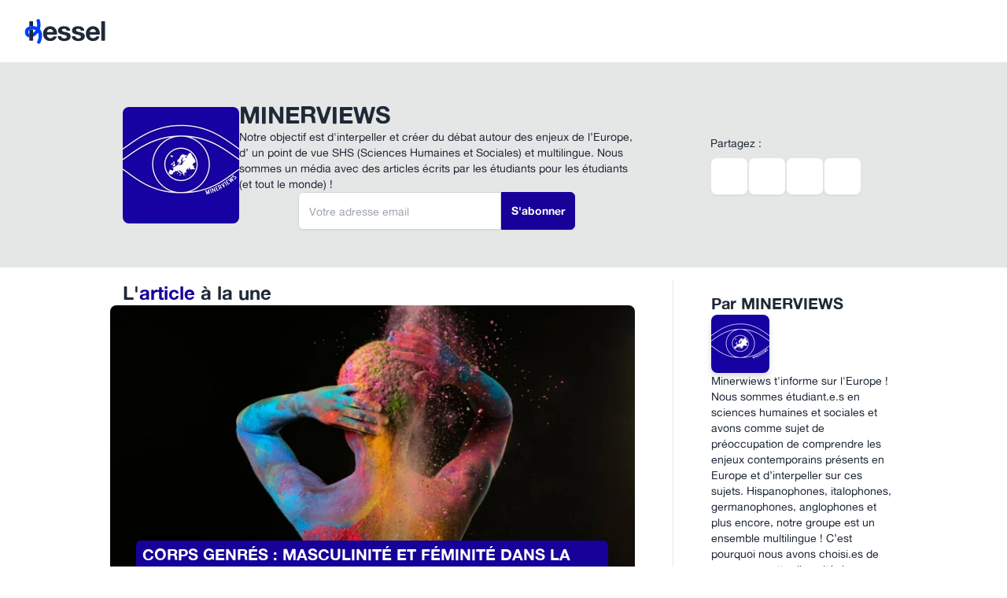

--- FILE ---
content_type: text/html;charset=utf-8
request_url: https://minerviews.kessel.media/posts/
body_size: 65915
content:
<!DOCTYPE html><html><head><meta charset="utf-8">
<meta name="viewport" content="width=device-width, initial-scale=1, maximum-scale=1, user-scalable=0, viewport-fit=cover">
<style id="nuxt-ui-colors">:root {
--color-primary-50: 179 223 255;
--color-primary-100: 133 198 255;
--color-primary-200: 86 159 255;
--color-primary-300: 47 120 255;
--color-primary-400: 12 74 255;
--color-primary-500: 0 63 255;
--color-primary-600: 6 58 205;
--color-primary-700: 16 57 159;
--color-primary-800: 4 37 129;
--color-primary-900: 8 30 84;
--color-primary-950: 3 8 23;
--color-primary-DEFAULT: 0 63 255;
--color-primary-DEFAULT: var(--color-primary-500);

--color-gray-50: 249 250 251;
--color-gray-100: 243 244 246;
--color-gray-200: 229 231 235;
--color-gray-300: 209 213 219;
--color-gray-400: 156 163 175;
--color-gray-500: 107 114 128;
--color-gray-600: 75 85 99;
--color-gray-700: 55 65 81;
--color-gray-800: 31 41 55;
--color-gray-900: 17 24 39;
--color-gray-950: 3 7 18;
}

.dark {
  --color-primary-DEFAULT: var(--color-primary-400);
}
</style>
<title>MINERVIEWS - La newsletter de MINERVIEWS</title>
<script async src="//www.googletagmanager.com/gtag/js?id=G-1FW2HM1KHX"></script>
<style>*,:after,:before{--tw-border-spacing-x:0;--tw-border-spacing-y:0;--tw-translate-x:0;--tw-translate-y:0;--tw-rotate:0;--tw-skew-x:0;--tw-skew-y:0;--tw-scale-x:1;--tw-scale-y:1;--tw-pan-x: ;--tw-pan-y: ;--tw-pinch-zoom: ;--tw-scroll-snap-strictness:proximity;--tw-gradient-from-position: ;--tw-gradient-via-position: ;--tw-gradient-to-position: ;--tw-ordinal: ;--tw-slashed-zero: ;--tw-numeric-figure: ;--tw-numeric-spacing: ;--tw-numeric-fraction: ;--tw-ring-inset: ;--tw-ring-offset-width:0px;--tw-ring-offset-color:#fff;--tw-ring-color:#3b82f67f;--tw-ring-offset-shadow:0 0 #0000;--tw-ring-shadow:0 0 #0000;--tw-shadow:0 0 #0000;--tw-shadow-colored:0 0 #0000;--tw-blur: ;--tw-brightness: ;--tw-contrast: ;--tw-grayscale: ;--tw-hue-rotate: ;--tw-invert: ;--tw-saturate: ;--tw-sepia: ;--tw-drop-shadow: ;--tw-backdrop-blur: ;--tw-backdrop-brightness: ;--tw-backdrop-contrast: ;--tw-backdrop-grayscale: ;--tw-backdrop-hue-rotate: ;--tw-backdrop-invert: ;--tw-backdrop-opacity: ;--tw-backdrop-saturate: ;--tw-backdrop-sepia: ;--tw-contain-size: ;--tw-contain-layout: ;--tw-contain-paint: ;--tw-contain-style: }::backdrop{--tw-border-spacing-x:0;--tw-border-spacing-y:0;--tw-translate-x:0;--tw-translate-y:0;--tw-rotate:0;--tw-skew-x:0;--tw-skew-y:0;--tw-scale-x:1;--tw-scale-y:1;--tw-pan-x: ;--tw-pan-y: ;--tw-pinch-zoom: ;--tw-scroll-snap-strictness:proximity;--tw-gradient-from-position: ;--tw-gradient-via-position: ;--tw-gradient-to-position: ;--tw-ordinal: ;--tw-slashed-zero: ;--tw-numeric-figure: ;--tw-numeric-spacing: ;--tw-numeric-fraction: ;--tw-ring-inset: ;--tw-ring-offset-width:0px;--tw-ring-offset-color:#fff;--tw-ring-color:#3b82f67f;--tw-ring-offset-shadow:0 0 #0000;--tw-ring-shadow:0 0 #0000;--tw-shadow:0 0 #0000;--tw-shadow-colored:0 0 #0000;--tw-blur: ;--tw-brightness: ;--tw-contrast: ;--tw-grayscale: ;--tw-hue-rotate: ;--tw-invert: ;--tw-saturate: ;--tw-sepia: ;--tw-drop-shadow: ;--tw-backdrop-blur: ;--tw-backdrop-brightness: ;--tw-backdrop-contrast: ;--tw-backdrop-grayscale: ;--tw-backdrop-hue-rotate: ;--tw-backdrop-invert: ;--tw-backdrop-opacity: ;--tw-backdrop-saturate: ;--tw-backdrop-sepia: ;--tw-contain-size: ;--tw-contain-layout: ;--tw-contain-paint: ;--tw-contain-style: }*,:after,:before{border:0 solid #e5e7eb;box-sizing:border-box}:after,:before{--tw-content:""}:host,html{line-height:1.5;-webkit-text-size-adjust:100%;font-family:Grotesk;font-feature-settings:normal;font-variation-settings:normal;-moz-tab-size:4;-o-tab-size:4;tab-size:4;-webkit-tap-highlight-color:transparent}body{line-height:inherit;margin:0}hr{border-top-width:1px;color:inherit;height:0}abbr:where([title]){-webkit-text-decoration:underline dotted;text-decoration:underline dotted}h1,h2,h3,h4,h5,h6{font-size:inherit;font-weight:inherit}a{color:inherit;text-decoration:inherit}b,strong{font-weight:bolder}code,kbd,pre,samp{font-family:ui-monospace,SFMono-Regular,Menlo,Monaco,Consolas,Liberation Mono,Courier New,monospace;font-feature-settings:normal;font-size:1em;font-variation-settings:normal}small{font-size:80%}sub,sup{font-size:75%;line-height:0;position:relative;vertical-align:baseline}sub{bottom:-.25em}sup{top:-.5em}table{border-collapse:collapse;border-color:inherit;text-indent:0}button,input,optgroup,select,textarea{color:inherit;font-family:inherit;font-feature-settings:inherit;font-size:100%;font-variation-settings:inherit;font-weight:inherit;letter-spacing:inherit;line-height:inherit;margin:0;padding:0}button,select{text-transform:none}button,input:where([type=button]),input:where([type=reset]),input:where([type=submit]){-webkit-appearance:button;background-color:transparent;background-image:none}:-moz-focusring{outline:auto}:-moz-ui-invalid{box-shadow:none}progress{vertical-align:baseline}::-webkit-inner-spin-button,::-webkit-outer-spin-button{height:auto}[type=search]{-webkit-appearance:textfield;outline-offset:-2px}::-webkit-search-decoration{-webkit-appearance:none}::-webkit-file-upload-button{-webkit-appearance:button;font:inherit}summary{display:list-item}blockquote,dd,dl,figure,h1,h2,h3,h4,h5,h6,hr,p,pre{margin:0}fieldset{margin:0}fieldset,legend{padding:0}menu,ol,ul{list-style:none;margin:0;padding:0}dialog{padding:0}textarea{resize:vertical}input::-moz-placeholder,textarea::-moz-placeholder{color:#9ca3af;opacity:1}input::placeholder,textarea::placeholder{color:#9ca3af;opacity:1}[role=button],button{cursor:pointer}:disabled{cursor:default}audio,canvas,embed,iframe,img,object,svg,video{display:block;vertical-align:middle}img,video{height:auto;max-width:100%}[hidden]:where(:not([hidden=until-found])){display:none}:root,[data-theme]{background-color:var(--fallback-b1,oklch(var(--b1)/1));color:var(--fallback-bc,oklch(var(--bc)/1))}@supports not (color:oklch(0% 0 0)){:root{color-scheme:light;--fallback-p:#491eff;--fallback-pc:#d4dbff;--fallback-s:#ff41c7;--fallback-sc:#fff9fc;--fallback-a:#00cfbd;--fallback-ac:#00100d;--fallback-n:#2b3440;--fallback-nc:#d7dde4;--fallback-b1:#fff;--fallback-b2:#e5e6e6;--fallback-b3:#e5e6e6;--fallback-bc:#1f2937;--fallback-in:#00b3f0;--fallback-inc:#000;--fallback-su:#00ca92;--fallback-suc:#000;--fallback-wa:#ffc22d;--fallback-wac:#000;--fallback-er:#ff6f70;--fallback-erc:#000}@media(prefers-color-scheme:dark){:root{color-scheme:dark;--fallback-p:#7582ff;--fallback-pc:#050617;--fallback-s:#ff71cf;--fallback-sc:#190211;--fallback-a:#00c7b5;--fallback-ac:#000e0c;--fallback-n:#2a323c;--fallback-nc:#a6adbb;--fallback-b1:#1d232a;--fallback-b2:#191e24;--fallback-b3:#15191e;--fallback-bc:#a6adbb;--fallback-in:#00b3f0;--fallback-inc:#000;--fallback-su:#00ca92;--fallback-suc:#000;--fallback-wa:#ffc22d;--fallback-wac:#000;--fallback-er:#ff6f70;--fallback-erc:#000}}}html{-webkit-tap-highlight-color:transparent}*{scrollbar-color:color-mix(in oklch,currentColor 35%,transparent) transparent}:hover{scrollbar-color:color-mix(in oklch,currentColor 60%,transparent) transparent}:root{--p:49.9735% .281239 263.854182;--suc:14.4549% .038401 149.57933;--rounded-box:1rem;--rounded-btn:.5rem;--rounded-badge:1.9rem;--animation-btn:.25s;--animation-input:.2s;--btn-focus-scale:.95;--border-btn:1px;--tab-border:1px;--tab-radius:.5rem;--pc:100% 0 0;--s:91.5797% .077028 326.184072;--sc:0% 0 0;--su:72.2746% .192007 149.57933;--a:88.4732% .183567 155.779806;--ac:100% 0 0;--in:89.1265% .11394 205.069922;--inc:27.8078% .029596 256.847952;--wa:83.302% .164179 83.424292;--wac:100% 0 0;--er:78.7297% .12316 23.243912;--erc:100% 0 0;--n:32.1785% .02476 255.701624;--nc:66.4498% .00753 247.939692;--b1:100% 0 0;--b2:97.9129% 0 0;--b3:92.7582% .005814 264.531291;--bc:27.8078% .029596 256.847952;--btn-text-case:normal-case}:root .dui-btn-link{text-decoration:none}:root .dui-btn-link:hover{text-decoration:underline}:root .prose{--tw-prose-body:hsl(var(--bc)/.8);--tw-prose-headings:hsl(var(--bc));--tw-prose-lead:hsl(var(--bc));--tw-prose-links:hsl(var(--p));--tw-prose-bold:hsl(var(--p));--tw-prose-counters:hsl(var(--bc));--tw-prose-bullets:hsl(var(--bc)/.5);--tw-prose-hr:hsl(var(--bc)/.2);--tw-prose-quotes:hsl(var(--bc));--tw-prose-quote-borders:hsl(var(--bc)/.2);--tw-prose-captions:hsl(var(--bc)/.5);--tw-prose-code:hsl(var(--bc));--tw-prose-pre-code:hsl(var(--nc));--tw-prose-pre-bg:hsl(var(--n));--tw-prose-th-borders:hsl(var(--bc)/.5);--tw-prose-td-borders:hsl(var(--bc)/.2)}[data-theme=light]{--p:49.9735% .281239 263.854182;--suc:14.4549% .038401 149.57933;--rounded-box:1rem;--rounded-btn:.5rem;--rounded-badge:1.9rem;--animation-btn:.25s;--animation-input:.2s;--btn-focus-scale:.95;--border-btn:1px;--tab-border:1px;--tab-radius:.5rem;--pc:100% 0 0;--s:91.5797% .077028 326.184072;--sc:0% 0 0;--su:72.2746% .192007 149.57933;--a:88.4732% .183567 155.779806;--ac:100% 0 0;--in:89.1265% .11394 205.069922;--inc:27.8078% .029596 256.847952;--wa:83.302% .164179 83.424292;--wac:100% 0 0;--er:78.7297% .12316 23.243912;--erc:100% 0 0;--n:32.1785% .02476 255.701624;--nc:66.4498% .00753 247.939692;--b1:100% 0 0;--b2:97.9129% 0 0;--b3:92.7582% .005814 264.531291;--bc:27.8078% .029596 256.847952;--btn-text-case:normal-case}[data-theme=light] .dui-btn-link{text-decoration:none}[data-theme=light] .dui-btn-link:hover{text-decoration:underline}[data-theme=light] .prose{--tw-prose-body:hsl(var(--bc)/.8);--tw-prose-headings:hsl(var(--bc));--tw-prose-lead:hsl(var(--bc));--tw-prose-links:hsl(var(--p));--tw-prose-bold:hsl(var(--p));--tw-prose-counters:hsl(var(--bc));--tw-prose-bullets:hsl(var(--bc)/.5);--tw-prose-hr:hsl(var(--bc)/.2);--tw-prose-quotes:hsl(var(--bc));--tw-prose-quote-borders:hsl(var(--bc)/.2);--tw-prose-captions:hsl(var(--bc)/.5);--tw-prose-code:hsl(var(--bc));--tw-prose-pre-code:hsl(var(--nc));--tw-prose-pre-bg:hsl(var(--n));--tw-prose-th-borders:hsl(var(--bc)/.5);--tw-prose-td-borders:hsl(var(--bc)/.2)}:root:has(input.theme-controller[value=light]:checked) .dui-btn-link{text-decoration:none}:root:has(input.theme-controller[value=light]:checked) .dui-btn-link:hover{text-decoration:underline}:root:has(input.theme-controller[value=light]:checked) .prose{--tw-prose-body:hsl(var(--bc)/.8);--tw-prose-headings:hsl(var(--bc));--tw-prose-lead:hsl(var(--bc));--tw-prose-links:hsl(var(--p));--tw-prose-bold:hsl(var(--p));--tw-prose-counters:hsl(var(--bc));--tw-prose-bullets:hsl(var(--bc)/.5);--tw-prose-hr:hsl(var(--bc)/.2);--tw-prose-quotes:hsl(var(--bc));--tw-prose-quote-borders:hsl(var(--bc)/.2);--tw-prose-captions:hsl(var(--bc)/.5);--tw-prose-code:hsl(var(--bc));--tw-prose-pre-code:hsl(var(--nc));--tw-prose-pre-bg:hsl(var(--n));--tw-prose-th-borders:hsl(var(--bc)/.5);--tw-prose-td-borders:hsl(var(--bc)/.2)}:root .prose{--tw-prose-body:var(--bc);--tw-prose-headings:var(--bc);--tw-prose-lead:var(--bc);--tw-prose-links:var(--p);--tw-prose-bold:var(--p);--tw-prose-counters:var(--bc);--tw-prose-bullets:var(--bc);--tw-prose-hr:var(--bc);--tw-prose-quotes:var(--bc);--tw-prose-quote-borders:var(--bc);--tw-prose-captions:var(--bc);--tw-prose-code:var(--bc);--tw-prose-pre-code:var(--nc);--tw-prose-pre-bg:var(--n);--tw-prose-th-borders:var(--bc);--tw-prose-td-borders:var(--bc)}.container{margin-left:auto;margin-right:auto;width:100%}@media(min-width:640px){.container{max-width:640px}}@media(min-width:768px){.container{max-width:768px}}@media(min-width:1024px){.container{max-width:1024px}}@media(min-width:1280px){.container{max-width:1280px}}@media(min-width:1536px){.container{max-width:1536px}}.dui-alert{align-content:flex-start;align-items:center;border-radius:var(--rounded-box,1rem);border-width:1px;display:grid;gap:1rem;grid-auto-flow:row;justify-items:center;text-align:center;width:100%;--tw-border-opacity:1;border-color:var(--fallback-b2,oklch(var(--b2)/var(--tw-border-opacity)));padding:1rem;--tw-text-opacity:1;color:var(--fallback-bc,oklch(var(--bc)/var(--tw-text-opacity)));--alert-bg:var(--fallback-b2,oklch(var(--b2)/1));--alert-bg-mix:var(--fallback-b1,oklch(var(--b1)/1));background-color:var(--alert-bg)}@media(min-width:640px){.dui-alert{grid-auto-flow:column;grid-template-columns:auto minmax(auto,1fr);justify-items:start;text-align:start}}.dui-artboard{width:100%}.dui-avatar{display:inline-flex;position:relative}.dui-avatar>div{aspect-ratio:1/1;display:block;overflow:hidden}.dui-avatar img{height:100%;-o-object-fit:cover;object-fit:cover;width:100%}.dui-avatar.dui-placeholder>div{align-items:center;display:flex;justify-content:center}.dui-badge{border-radius:var(--rounded-badge,1.9rem);border-width:1px;display:inline-flex;font-size:.875rem;height:1.25rem;justify-content:center;line-height:1.25rem;padding-left:.563rem;padding-right:.563rem;transition-duration:.2s;transition-property:color,background-color,border-color,text-decoration-color,fill,stroke,opacity,box-shadow,transform,filter,backdrop-filter;transition-timing-function:cubic-bezier(.4,0,.2,1);transition-timing-function:cubic-bezier(0,0,.2,1);width:-moz-fit-content;width:fit-content;--tw-border-opacity:1;border-color:var(--fallback-b2,oklch(var(--b2)/var(--tw-border-opacity)));--tw-bg-opacity:1;--tw-text-opacity:1;color:var(--fallback-bc,oklch(var(--bc)/var(--tw-text-opacity)))}.dui-badge,.dui-btm-nav{align-items:center;background-color:var(--fallback-b1,oklch(var(--b1)/var(--tw-bg-opacity)))}.dui-btm-nav{bottom:0;display:flex;flex-direction:row;height:4rem;justify-content:space-around;left:0;padding-bottom:env(safe-area-inset-bottom);position:fixed;right:0;width:100%;--tw-bg-opacity:1;color:currentColor}.dui-btm-nav>*{align-items:center;border-color:currentColor;cursor:pointer;display:flex;flex-basis:100%;flex-direction:column;gap:.25rem;height:100%;justify-content:center;position:relative}.dui-breadcrumbs{max-width:100%;overflow-x:auto;padding-bottom:.5rem;padding-top:.5rem}.dui-breadcrumbs>ol,.dui-breadcrumbs>ul{align-items:center;display:flex;min-height:-moz-min-content;min-height:min-content;white-space:nowrap}.dui-breadcrumbs>ol>li,.dui-breadcrumbs>ul>li{align-items:center;display:flex}.dui-breadcrumbs>ol>li>a,.dui-breadcrumbs>ul>li>a{align-items:center;cursor:pointer;display:flex}@media(hover:hover){.dui-breadcrumbs>ol>li>a:hover,.dui-breadcrumbs>ul>li>a:hover,.dui-link-hover:hover{text-decoration-line:underline}.dui-checkbox-primary:hover{--tw-border-opacity:1;border-color:var(--fallback-p,oklch(var(--p)/var(--tw-border-opacity)))}.dui-checkbox-secondary:hover{--tw-border-opacity:1;border-color:var(--fallback-s,oklch(var(--s)/var(--tw-border-opacity)))}.dui-checkbox-accent:hover{--tw-border-opacity:1;border-color:var(--fallback-a,oklch(var(--a)/var(--tw-border-opacity)))}.dui-checkbox-success:hover{--tw-border-opacity:1;border-color:var(--fallback-su,oklch(var(--su)/var(--tw-border-opacity)))}.dui-checkbox-warning:hover{--tw-border-opacity:1;border-color:var(--fallback-wa,oklch(var(--wa)/var(--tw-border-opacity)))}.dui-checkbox-info:hover{--tw-border-opacity:1;border-color:var(--fallback-in,oklch(var(--in)/var(--tw-border-opacity)))}.dui-checkbox-error:hover{--tw-border-opacity:1;border-color:var(--fallback-er,oklch(var(--er)/var(--tw-border-opacity)))}.dui-label a:hover{--tw-text-opacity:1;color:var(--fallback-bc,oklch(var(--bc)/var(--tw-text-opacity)))}.dui-menu li>:not(ul,.dui-menu-title,details,.dui-btn).dui-active,.dui-menu li>:not(ul,.dui-menu-title,details,.dui-btn):active,.dui-menu li>details>summary:active{--tw-bg-opacity:1;background-color:var(--fallback-n,oklch(var(--n)/var(--tw-bg-opacity)));--tw-text-opacity:1;color:var(--fallback-nc,oklch(var(--nc)/var(--tw-text-opacity)))}.dui-radio-primary:hover{--tw-border-opacity:1;border-color:var(--fallback-p,oklch(var(--p)/var(--tw-border-opacity)))}.dui-radio-secondary:hover{--tw-border-opacity:1;border-color:var(--fallback-s,oklch(var(--s)/var(--tw-border-opacity)))}.dui-radio-accent:hover{--tw-border-opacity:1;border-color:var(--fallback-a,oklch(var(--a)/var(--tw-border-opacity)))}.dui-radio-success:hover{--tw-border-opacity:1;border-color:var(--fallback-su,oklch(var(--su)/var(--tw-border-opacity)))}.dui-radio-warning:hover{--tw-border-opacity:1;border-color:var(--fallback-wa,oklch(var(--wa)/var(--tw-border-opacity)))}.dui-radio-info:hover{--tw-border-opacity:1;border-color:var(--fallback-in,oklch(var(--in)/var(--tw-border-opacity)))}.dui-radio-error:hover{--tw-border-opacity:1;border-color:var(--fallback-er,oklch(var(--er)/var(--tw-border-opacity)))}.dui-tab:hover{--tw-text-opacity:1}.dui-tabs-boxed :is(.dui-tab-active,[aria-selected=true]):not(.dui-tab-disabled):not([disabled]):hover,.dui-tabs-boxed :is(input:checked):hover{--tw-text-opacity:1;color:var(--fallback-pc,oklch(var(--pc)/var(--tw-text-opacity)))}.dui-table tr.dui-hover:hover,.dui-table tr.dui-hover:nth-child(2n):hover{--tw-bg-opacity:1;background-color:var(--fallback-b2,oklch(var(--b2)/var(--tw-bg-opacity)))}.dui-table-zebra tr.dui-hover:hover,.dui-table-zebra tr.dui-hover:nth-child(2n):hover{--tw-bg-opacity:1;background-color:var(--fallback-b3,oklch(var(--b3)/var(--tw-bg-opacity)))}}.dui-btn{align-items:center;border-color:transparent;border-color:oklch(var(--btn-color,var(--b2))/var(--tw-border-opacity));border-radius:var(--rounded-btn,.5rem);border-width:var(--border-btn,1px);cursor:pointer;display:inline-flex;flex-shrink:0;flex-wrap:wrap;font-size:.875rem;font-weight:600;gap:.5rem;height:3rem;justify-content:center;line-height:1em;min-height:3rem;padding-left:1rem;padding-right:1rem;text-align:center;text-decoration-line:none;transition-duration:.2s;transition-property:color,background-color,border-color,opacity,box-shadow,transform;transition-timing-function:cubic-bezier(0,0,.2,1);-webkit-user-select:none;-moz-user-select:none;user-select:none;--tw-text-opacity:1;color:var(--fallback-bc,oklch(var(--bc)/var(--tw-text-opacity)));--tw-shadow:0 1px 2px 0 rgba(0,0,0,.05);--tw-shadow-colored:0 1px 2px 0 var(--tw-shadow-color);background-color:oklch(var(--btn-color,var(--b2))/var(--tw-bg-opacity));box-shadow:var(--tw-ring-offset-shadow,0 0 #0000),var(--tw-ring-shadow,0 0 #0000),var(--tw-shadow);outline-color:var(--fallback-bc,oklch(var(--bc)/1));--tw-bg-opacity:1;--tw-border-opacity:1}.dui-btn-disabled,.dui-btn:disabled,.dui-btn[disabled]{pointer-events:none}.dui-btn-circle,.dui-btn-square{height:3rem;padding:0;width:3rem}.dui-btn-circle{border-radius:9999px}:where(.dui-btn:is(input[type=checkbox])),:where(.dui-btn:is(input[type=radio])){-webkit-appearance:none;-moz-appearance:none;appearance:none;width:auto}.dui-btn:is(input[type=checkbox]):after,.dui-btn:is(input[type=radio]):after{--tw-content:attr(aria-label);content:var(--tw-content)}.dui-card{border-radius:var(--rounded-box,1rem);display:flex;flex-direction:column;position:relative}.dui-card:focus{outline:2px solid transparent;outline-offset:2px}.dui-card-body{display:flex;flex:1 1 auto;flex-direction:column;gap:.5rem;padding:var(--padding-card,2rem)}.dui-card-body :where(p){flex-grow:1}.dui-card-actions{align-items:flex-start;display:flex;flex-wrap:wrap;gap:.5rem}.dui-card figure{align-items:center;display:flex;justify-content:center}.dui-card.dui-image-full{display:grid}.dui-card.dui-image-full:before{border-radius:var(--rounded-box,1rem);content:"";position:relative;z-index:10;--tw-bg-opacity:1;background-color:var(--fallback-n,oklch(var(--n)/var(--tw-bg-opacity)));opacity:.75}.dui-card.dui-image-full:before,.dui-card.dui-image-full>*{grid-column-start:1;grid-row-start:1}.dui-card.dui-image-full>figure img{height:100%;-o-object-fit:cover;object-fit:cover}.dui-card.dui-image-full>.dui-card-body{position:relative;z-index:20;--tw-text-opacity:1;color:var(--fallback-nc,oklch(var(--nc)/var(--tw-text-opacity)))}.dui-carousel{display:inline-flex;overflow-x:scroll;scroll-behavior:smooth;scroll-snap-type:x mandatory;-ms-overflow-style:none;scrollbar-width:none}.dui-carousel-vertical{flex-direction:column;overflow-y:scroll;scroll-snap-type:y mandatory}.dui-carousel-item{box-sizing:content-box;display:flex;flex:none}.dui-carousel-item,.dui-carousel-start .dui-carousel-item{scroll-snap-align:start}.dui-carousel-center .dui-carousel-item{scroll-snap-align:center}.dui-carousel-end .dui-carousel-item{scroll-snap-align:end}.dui-chat{-moz-column-gap:.75rem;column-gap:.75rem;display:grid;grid-template-columns:repeat(2,minmax(0,1fr));padding-bottom:.25rem;padding-top:.25rem}.dui-chat-image{align-self:flex-end;grid-row:span 2/span 2}.dui-chat-header{grid-row-start:1}.dui-chat-footer,.dui-chat-header{font-size:.875rem;line-height:1.25rem}.dui-chat-footer{grid-row-start:3}.dui-chat-bubble{border-radius:var(--rounded-box,1rem);display:block;max-width:90%;min-height:2.75rem;min-width:2.75rem;padding:.5rem 1rem;position:relative;width:-moz-fit-content;width:fit-content;--tw-bg-opacity:1;background-color:var(--fallback-n,oklch(var(--n)/var(--tw-bg-opacity)));--tw-text-opacity:1;color:var(--fallback-nc,oklch(var(--nc)/var(--tw-text-opacity)))}.dui-chat-bubble:before{background-color:inherit;bottom:0;content:"";height:.75rem;-webkit-mask-position:center;mask-position:center;-webkit-mask-repeat:no-repeat;mask-repeat:no-repeat;-webkit-mask-size:contain;mask-size:contain;position:absolute;width:.75rem}.dui-chat-start{grid-template-columns:auto 1fr;place-items:start}.dui-chat-start .dui-chat-footer,.dui-chat-start .dui-chat-header{grid-column-start:2}.dui-chat-start .dui-chat-image{grid-column-start:1}.dui-chat-start .dui-chat-bubble{border-end-start-radius:0;grid-column-start:2}.dui-chat-start .dui-chat-bubble:before{inset-inline-start:-.749rem;-webkit-mask-image:url("data:image/svg+xml;charset=utf-8,%3Csvg xmlns='http://www.w3.org/2000/svg' width='3' height='3'%3E%3Cpath d='M0 3h3V0c0 1-2 3-3 3'/%3E%3C/svg%3E");mask-image:url("data:image/svg+xml;charset=utf-8,%3Csvg xmlns='http://www.w3.org/2000/svg' width='3' height='3'%3E%3Cpath d='M0 3h3V0c0 1-2 3-3 3'/%3E%3C/svg%3E")}[dir=rtl] .dui-chat-start .dui-chat-bubble:before{-webkit-mask-image:url("data:image/svg+xml;charset=utf-8,%3Csvg xmlns='http://www.w3.org/2000/svg' width='3' height='3'%3E%3Cpath d='M0 3h3C2 3 0 1 0 0'/%3E%3C/svg%3E");mask-image:url("data:image/svg+xml;charset=utf-8,%3Csvg xmlns='http://www.w3.org/2000/svg' width='3' height='3'%3E%3Cpath d='M0 3h3C2 3 0 1 0 0'/%3E%3C/svg%3E")}.dui-chat-end{grid-template-columns:1fr auto;place-items:end}.dui-chat-end .dui-chat-footer,.dui-chat-end .dui-chat-header{grid-column-start:1}.dui-chat-end .dui-chat-image{grid-column-start:2}.dui-chat-end .dui-chat-bubble{border-end-end-radius:0;grid-column-start:1}.dui-chat-end .dui-chat-bubble:before{inset-inline-start:99.9%;-webkit-mask-image:url("data:image/svg+xml;charset=utf-8,%3Csvg xmlns='http://www.w3.org/2000/svg' width='3' height='3'%3E%3Cpath d='M0 3h3C2 3 0 1 0 0'/%3E%3C/svg%3E");mask-image:url("data:image/svg+xml;charset=utf-8,%3Csvg xmlns='http://www.w3.org/2000/svg' width='3' height='3'%3E%3Cpath d='M0 3h3C2 3 0 1 0 0'/%3E%3C/svg%3E")}[dir=rtl] .dui-chat-end .dui-chat-bubble:before{-webkit-mask-image:url("data:image/svg+xml;charset=utf-8,%3Csvg xmlns='http://www.w3.org/2000/svg' width='3' height='3'%3E%3Cpath d='M0 3h3V0c0 1-2 3-3 3'/%3E%3C/svg%3E");mask-image:url("data:image/svg+xml;charset=utf-8,%3Csvg xmlns='http://www.w3.org/2000/svg' width='3' height='3'%3E%3Cpath d='M0 3h3V0c0 1-2 3-3 3'/%3E%3C/svg%3E")}.dui-checkbox{flex-shrink:0;--chkbg:var(--fallback-bc,oklch(var(--bc)/1));--chkfg:var(--fallback-b1,oklch(var(--b1)/1));-webkit-appearance:none;-moz-appearance:none;appearance:none;border-color:var(--fallback-bc,oklch(var(--bc)/var(--tw-border-opacity)));border-radius:var(--rounded-btn,.5rem);border-width:1px;cursor:pointer;height:1.5rem;width:1.5rem;--tw-border-opacity:.2}.dui-collapse:not(td):not(tr):not(colgroup){visibility:visible}.dui-collapse{border-radius:var(--rounded-box,1rem);display:grid;grid-template-rows:max-content 0fr;overflow:hidden;position:relative;transition:grid-template-rows .2s;width:100%}.dui-collapse-content,.dui-collapse-title,.dui-collapse>input[type=checkbox],.dui-collapse>input[type=radio]{grid-column-start:1;grid-row-start:1}.dui-collapse>input[type=checkbox],.dui-collapse>input[type=radio]{-webkit-appearance:none;-moz-appearance:none;appearance:none;opacity:0}:where(.dui-collapse>input[type=checkbox]),:where(.dui-collapse>input[type=radio]){height:100%;width:100%;z-index:1}.dui-collapse-content{cursor:unset;grid-column-start:1;grid-row-start:2;min-height:0;padding-left:1rem;padding-right:1rem;transition:visibility .2s;transition:padding .2s ease-out,background-color .2s ease-out;visibility:hidden}.dui-collapse-open,.dui-collapse:focus:not(.dui-collapse-close),.dui-collapse[open]{grid-template-rows:max-content 1fr}.dui-collapse:not(.dui-collapse-close):has(>input[type=checkbox]:checked),.dui-collapse:not(.dui-collapse-close):has(>input[type=radio]:checked){grid-template-rows:max-content 1fr}.dui-collapse-open>.dui-collapse-content,.dui-collapse:focus:not(.dui-collapse-close)>.dui-collapse-content,.dui-collapse:not(.dui-collapse-close)>input[type=checkbox]:checked~.dui-collapse-content,.dui-collapse:not(.dui-collapse-close)>input[type=radio]:checked~.dui-collapse-content,.dui-collapse[open]>.dui-collapse-content{min-height:-moz-fit-content;min-height:fit-content;visibility:visible}:root .dui-countdown{line-height:1em}.dui-countdown{display:inline-flex}.dui-countdown>*{display:inline-block;height:1em;overflow-y:hidden}.dui-countdown>:before{content:"00\a 01\a 02\a 03\a 04\a 05\a 06\a 07\a 08\a 09\a 10\a 11\a 12\a 13\a 14\a 15\a 16\a 17\a 18\a 19\a 20\a 21\a 22\a 23\a 24\a 25\a 26\a 27\a 28\a 29\a 30\a 31\a 32\a 33\a 34\a 35\a 36\a 37\a 38\a 39\a 40\a 41\a 42\a 43\a 44\a 45\a 46\a 47\a 48\a 49\a 50\a 51\a 52\a 53\a 54\a 55\a 56\a 57\a 58\a 59\a 60\a 61\a 62\a 63\a 64\a 65\a 66\a 67\a 68\a 69\a 70\a 71\a 72\a 73\a 74\a 75\a 76\a 77\a 78\a 79\a 80\a 81\a 82\a 83\a 84\a 85\a 86\a 87\a 88\a 89\a 90\a 91\a 92\a 93\a 94\a 95\a 96\a 97\a 98\a 99\a";position:relative;text-align:center;top:calc(var(--value)*-1em);transition:all 1s cubic-bezier(1,0,0,1);white-space:pre}.dui-diff{container-type:inline-size;direction:ltr;display:grid;grid-template-columns:auto 1fr;overflow:hidden;position:relative;width:100%}.dui-diff-resizer{clip-path:inset(calc(100% - .75rem) 0 0 calc(100% - .75rem));height:3rem;max-width:calc(100cqi - 1rem);min-width:1rem;opacity:0;overflow:hidden;position:relative;resize:horizontal;scale:4;top:50%;transform-origin:100% 100%;translate:1.5rem -1.5rem;width:25rem;z-index:1}.dui-diff-item-1,.dui-diff-item-2,.dui-diff-resizer{grid-column-start:1;grid-row-start:1;position:relative}.dui-diff-item-1:after{bottom:0;height:2rem;pointer-events:none;position:absolute;right:1px;top:50%;width:2rem;z-index:1;--tw-content:"";border-radius:9999px;border-width:2px;content:var(--tw-content);translate:50% -50%;--tw-border-opacity:1;background-color:var(--fallback-b1,oklch(var(--b1)/.5));border-color:var(--fallback-b1,oklch(var(--b1)/var(--tw-border-opacity)));--tw-shadow:0 1px 2px 0 rgba(0,0,0,.05);--tw-shadow-colored:0 1px 2px 0 var(--tw-shadow-color);box-shadow:var(--tw-ring-offset-shadow,0 0 #0000),var(--tw-ring-shadow,0 0 #0000),var(--tw-shadow);outline-color:var(--fallback-bc,oklch(var(--bc)/.05));outline-offset:-3px;outline-style:solid;--tw-backdrop-blur:blur(8px);-webkit-backdrop-filter:var(--tw-backdrop-blur) var(--tw-backdrop-brightness) var(--tw-backdrop-contrast) var(--tw-backdrop-grayscale) var(--tw-backdrop-hue-rotate) var(--tw-backdrop-invert) var(--tw-backdrop-opacity) var(--tw-backdrop-saturate) var(--tw-backdrop-sepia);backdrop-filter:var(--tw-backdrop-blur) var(--tw-backdrop-brightness) var(--tw-backdrop-contrast) var(--tw-backdrop-grayscale) var(--tw-backdrop-hue-rotate) var(--tw-backdrop-invert) var(--tw-backdrop-opacity) var(--tw-backdrop-saturate) var(--tw-backdrop-sepia)}.dui-diff-item-2{border-right-width:2px;overflow:hidden;--tw-border-opacity:1;border-color:var(--fallback-b1,oklch(var(--b1)/var(--tw-border-opacity)))}.dui-diff-item-1>*,.dui-diff-item-2>*{bottom:0;height:100%;left:0;max-width:none;-o-object-fit:cover;object-fit:cover;-o-object-position:center;object-position:center;pointer-events:none;position:absolute;top:0;width:100cqi}.dui-divider{align-items:center;align-self:stretch;display:flex;flex-direction:row;height:1rem;margin-bottom:1rem;margin-top:1rem;white-space:nowrap}.dui-divider:after,.dui-divider:before{flex-grow:1;height:.125rem;width:100%;--tw-content:"";background-color:var(--fallback-bc,oklch(var(--bc)/.1));content:var(--tw-content)}.dui-divider-end:after,.dui-divider-start:before{display:none}.dui-drawer{display:grid;grid-auto-columns:max-content auto;position:relative;width:100%}.dui-drawer-content{grid-column-start:2;grid-row-start:1;min-width:0}.dui-drawer-side{align-items:flex-start;display:grid;grid-column-start:1;grid-row-start:1;grid-template-columns:repeat(1,minmax(0,1fr));grid-template-rows:repeat(1,minmax(0,1fr));height:100vh;height:100dvh;inset-inline-start:0;justify-items:start;overflow-x:hidden;overflow-y:hidden;overscroll-behavior:contain;pointer-events:none;position:fixed;top:0;width:100%}.dui-drawer-side>.dui-drawer-overlay{background-color:transparent;cursor:pointer;place-self:stretch;position:sticky;top:0;transition-duration:.2s;transition-property:color,background-color,border-color,text-decoration-color,fill,stroke;transition-timing-function:cubic-bezier(.4,0,.2,1);transition-timing-function:cubic-bezier(0,0,.2,1)}.dui-drawer-side>*{grid-column-start:1;grid-row-start:1}.dui-drawer-side>:not(.dui-drawer-overlay){transform:translate(-100%);transition-duration:.3s;transition-property:transform;transition-timing-function:cubic-bezier(.4,0,.2,1);transition-timing-function:cubic-bezier(0,0,.2,1);will-change:transform}[dir=rtl] .dui-drawer-side>:not(.dui-drawer-overlay){transform:translate(100%)}.dui-drawer-toggle{-webkit-appearance:none;-moz-appearance:none;appearance:none;height:0;opacity:0;position:fixed;width:0}.dui-drawer-toggle:checked~.dui-drawer-side{overflow-y:auto;pointer-events:auto;visibility:visible}.dui-drawer-toggle:checked~.dui-drawer-side>:not(.dui-drawer-overlay){transform:translate(0)}.dui-drawer-end{grid-auto-columns:auto max-content}.dui-drawer-end>.dui-drawer-toggle~.dui-drawer-content{grid-column-start:1}.dui-drawer-end>.dui-drawer-toggle~.dui-drawer-side{grid-column-start:2;justify-items:end}.dui-drawer-end>.dui-drawer-toggle~.dui-drawer-side>:not(.dui-drawer-overlay){transform:translate(100%)}[dir=rtl] .dui-drawer-end>.dui-drawer-toggle~.dui-drawer-side>:not(.dui-drawer-overlay){transform:translate(-100%)}.dui-drawer-end>.dui-drawer-toggle:checked~.dui-drawer-side>:not(.dui-drawer-overlay){transform:translate(0)}.dui-dropdown{display:inline-block;position:relative}.dui-dropdown>:not(summary):focus{outline:2px solid transparent;outline-offset:2px}.dui-dropdown .dui-dropdown-content{position:absolute}.dui-dropdown:is(:not(details)) .dui-dropdown-content{opacity:0;transform-origin:top;visibility:hidden;--tw-scale-x:.95;--tw-scale-y:.95;transform:translate(var(--tw-translate-x),var(--tw-translate-y)) rotate(var(--tw-rotate)) skew(var(--tw-skew-x)) skewY(var(--tw-skew-y)) scaleX(var(--tw-scale-x)) scaleY(var(--tw-scale-y));transition-duration:.2s;transition-property:color,background-color,border-color,text-decoration-color,fill,stroke,opacity,box-shadow,transform,filter,backdrop-filter;transition-timing-function:cubic-bezier(.4,0,.2,1);transition-timing-function:cubic-bezier(0,0,.2,1)}.dui-dropdown-end .dui-dropdown-content{inset-inline-end:0}.dui-dropdown-left .dui-dropdown-content{bottom:auto;inset-inline-end:100%;top:0;transform-origin:right}.dui-dropdown-right .dui-dropdown-content{bottom:auto;inset-inline-start:100%;top:0;transform-origin:left}.dui-dropdown-bottom .dui-dropdown-content{bottom:auto;top:100%;transform-origin:top}.dui-dropdown-top .dui-dropdown-content{bottom:100%;top:auto;transform-origin:bottom}.dui-dropdown-end.dui-dropdown-left .dui-dropdown-content,.dui-dropdown-end.dui-dropdown-right .dui-dropdown-content{bottom:0;top:auto}.dui-dropdown.dui-dropdown-open .dui-dropdown-content,.dui-dropdown:focus-within .dui-dropdown-content,.dui-dropdown:not(.dui-dropdown-hover):focus .dui-dropdown-content{opacity:1;visibility:visible}@media(hover:hover){.dui-dropdown.dui-dropdown-hover:hover .dui-dropdown-content{opacity:1;visibility:visible}.dui-btm-nav>.dui-disabled:hover,.dui-btm-nav>[disabled]:hover{pointer-events:none;--tw-border-opacity:0;background-color:var(--fallback-n,oklch(var(--n)/var(--tw-bg-opacity)));--tw-bg-opacity:.1;color:var(--fallback-bc,oklch(var(--bc)/var(--tw-text-opacity)));--tw-text-opacity:.2}.dui-btn:hover{--tw-border-opacity:1;border-color:var(--fallback-b3,oklch(var(--b3)/var(--tw-border-opacity)));--tw-bg-opacity:1;background-color:var(--fallback-b3,oklch(var(--b3)/var(--tw-bg-opacity)))}@supports (color:color-mix(in oklab,black,black)){.dui-btn:hover{background-color:color-mix(in oklab,oklch(var(--btn-color,var(--b2))/var(--tw-bg-opacity,1)) 90%,#000);border-color:color-mix(in oklab,oklch(var(--btn-color,var(--b2))/var(--tw-border-opacity,1)) 90%,#000)}}@supports not (color:oklch(0% 0 0)){.dui-btn:hover{background-color:var(--btn-color,var(--fallback-b2));border-color:var(--btn-color,var(--fallback-b2))}}.dui-btn.dui-glass:hover{--glass-opacity:25%;--glass-border-opacity:15%}.dui-btn-ghost:hover{border-color:transparent}@supports (color:oklch(0% 0 0)){.dui-btn-ghost:hover{background-color:var(--fallback-bc,oklch(var(--bc)/.2))}}.dui-btn-link:hover{background-color:transparent;border-color:transparent;text-decoration-line:underline}.dui-btn-outline:hover{--tw-border-opacity:1;border-color:var(--fallback-bc,oklch(var(--bc)/var(--tw-border-opacity)));--tw-bg-opacity:1;background-color:var(--fallback-bc,oklch(var(--bc)/var(--tw-bg-opacity)));--tw-text-opacity:1;color:var(--fallback-b1,oklch(var(--b1)/var(--tw-text-opacity)))}.dui-btn-outline.dui-btn-primary:hover{--tw-text-opacity:1;color:var(--fallback-pc,oklch(var(--pc)/var(--tw-text-opacity)))}@supports (color:color-mix(in oklab,black,black)){.dui-btn-outline.dui-btn-primary:hover{background-color:color-mix(in oklab,var(--fallback-p,oklch(var(--p)/1)) 90%,#000);border-color:color-mix(in oklab,var(--fallback-p,oklch(var(--p)/1)) 90%,#000)}}.dui-btn-outline.dui-btn-secondary:hover{--tw-text-opacity:1;color:var(--fallback-sc,oklch(var(--sc)/var(--tw-text-opacity)))}@supports (color:color-mix(in oklab,black,black)){.dui-btn-outline.dui-btn-secondary:hover{background-color:color-mix(in oklab,var(--fallback-s,oklch(var(--s)/1)) 90%,#000);border-color:color-mix(in oklab,var(--fallback-s,oklch(var(--s)/1)) 90%,#000)}}.dui-btn-outline.dui-btn-accent:hover{--tw-text-opacity:1;color:var(--fallback-ac,oklch(var(--ac)/var(--tw-text-opacity)))}@supports (color:color-mix(in oklab,black,black)){.dui-btn-outline.dui-btn-accent:hover{background-color:color-mix(in oklab,var(--fallback-a,oklch(var(--a)/1)) 90%,#000);border-color:color-mix(in oklab,var(--fallback-a,oklch(var(--a)/1)) 90%,#000)}}.dui-btn-outline.dui-btn-success:hover{--tw-text-opacity:1;color:var(--fallback-suc,oklch(var(--suc)/var(--tw-text-opacity)))}@supports (color:color-mix(in oklab,black,black)){.dui-btn-outline.dui-btn-success:hover{background-color:color-mix(in oklab,var(--fallback-su,oklch(var(--su)/1)) 90%,#000);border-color:color-mix(in oklab,var(--fallback-su,oklch(var(--su)/1)) 90%,#000)}}.dui-btn-outline.dui-btn-info:hover{--tw-text-opacity:1;color:var(--fallback-inc,oklch(var(--inc)/var(--tw-text-opacity)))}@supports (color:color-mix(in oklab,black,black)){.dui-btn-outline.dui-btn-info:hover{background-color:color-mix(in oklab,var(--fallback-in,oklch(var(--in)/1)) 90%,#000);border-color:color-mix(in oklab,var(--fallback-in,oklch(var(--in)/1)) 90%,#000)}}.dui-btn-outline.dui-btn-warning:hover{--tw-text-opacity:1;color:var(--fallback-wac,oklch(var(--wac)/var(--tw-text-opacity)))}@supports (color:color-mix(in oklab,black,black)){.dui-btn-outline.dui-btn-warning:hover{background-color:color-mix(in oklab,var(--fallback-wa,oklch(var(--wa)/1)) 90%,#000);border-color:color-mix(in oklab,var(--fallback-wa,oklch(var(--wa)/1)) 90%,#000)}}.dui-btn-outline.dui-btn-error:hover{--tw-text-opacity:1;color:var(--fallback-erc,oklch(var(--erc)/var(--tw-text-opacity)))}@supports (color:color-mix(in oklab,black,black)){.dui-btn-outline.dui-btn-error:hover{background-color:color-mix(in oklab,var(--fallback-er,oklch(var(--er)/1)) 90%,#000);border-color:color-mix(in oklab,var(--fallback-er,oklch(var(--er)/1)) 90%,#000)}}.dui-btn-disabled:hover,.dui-btn:disabled:hover,.dui-btn[disabled]:hover{--tw-border-opacity:0;background-color:var(--fallback-n,oklch(var(--n)/var(--tw-bg-opacity)));--tw-bg-opacity:.2;color:var(--fallback-bc,oklch(var(--bc)/var(--tw-text-opacity)));--tw-text-opacity:.2}@supports (color:color-mix(in oklab,black,black)){.dui-btn:is(input[type=checkbox]:checked):hover,.dui-btn:is(input[type=radio]:checked):hover{background-color:color-mix(in oklab,var(--fallback-p,oklch(var(--p)/1)) 90%,#000);border-color:color-mix(in oklab,var(--fallback-p,oklch(var(--p)/1)) 90%,#000)}}.dui-dropdown.dui-dropdown-hover:hover .dui-dropdown-content{--tw-scale-x:1;--tw-scale-y:1;transform:translate(var(--tw-translate-x),var(--tw-translate-y)) rotate(var(--tw-rotate)) skew(var(--tw-skew-x)) skewY(var(--tw-skew-y)) scaleX(var(--tw-scale-x)) scaleY(var(--tw-scale-y))}:where(.dui-menu li:not(.dui-menu-title,.dui-disabled)>:not(ul,details,.dui-menu-title)):not(.dui-active,.dui-btn):hover,:where(.dui-menu li:not(.dui-menu-title,.dui-disabled)>details>summary:not(.dui-menu-title)):not(.dui-active,.dui-btn):hover{cursor:pointer;outline:2px solid transparent;outline-offset:2px}@supports (color:oklch(0% 0 0)){:where(.dui-menu li:not(.dui-menu-title,.dui-disabled)>:not(ul,details,.dui-menu-title)):not(.dui-active,.dui-btn):hover,:where(.dui-menu li:not(.dui-menu-title,.dui-disabled)>details>summary:not(.dui-menu-title)):not(.dui-active,.dui-btn):hover{background-color:var(--fallback-bc,oklch(var(--bc)/.1))}}.dui-tab[disabled],.dui-tab[disabled]:hover{color:var(--fallback-bc,oklch(var(--bc)/var(--tw-text-opacity)));cursor:not-allowed;--tw-text-opacity:.2}}.dui-dropdown:is(details) summary::-webkit-details-marker{display:none}.dui-file-input{border-color:var(--fallback-bc,oklch(var(--bc)/var(--tw-border-opacity)));border-radius:var(--rounded-btn,.5rem);border-width:1px;flex-shrink:1;font-size:1rem;height:3rem;line-height:2;line-height:1.5rem;overflow:hidden;padding-inline-end:1rem;--tw-border-opacity:0;--tw-bg-opacity:1;background-color:var(--fallback-b1,oklch(var(--b1)/var(--tw-bg-opacity)))}.dui-file-input::file-selector-button{align-items:center;border-style:solid;cursor:pointer;display:inline-flex;flex-shrink:0;flex-wrap:wrap;font-size:.875rem;height:100%;justify-content:center;line-height:1.25rem;line-height:1em;margin-inline-end:1rem;padding-left:1rem;padding-right:1rem;text-align:center;transition-duration:.2s;transition-property:color,background-color,border-color,text-decoration-color,fill,stroke,opacity,box-shadow,transform,filter,backdrop-filter;transition-timing-function:cubic-bezier(.4,0,.2,1);transition-timing-function:cubic-bezier(0,0,.2,1);-webkit-user-select:none;-moz-user-select:none;user-select:none;--tw-border-opacity:1;border-color:var(--fallback-n,oklch(var(--n)/var(--tw-border-opacity)));--tw-bg-opacity:1;background-color:var(--fallback-n,oklch(var(--n)/var(--tw-bg-opacity)));font-weight:600;text-transform:uppercase;--tw-text-opacity:1;animation:button-pop var(--animation-btn,.25s) ease-out;border-width:var(--border-btn,1px);color:var(--fallback-nc,oklch(var(--nc)/var(--tw-text-opacity)));text-decoration-line:none}.dui-footer{-moz-column-gap:1rem;column-gap:1rem;font-size:.875rem;grid-auto-flow:row;line-height:1.25rem;row-gap:2.5rem;width:100%}.dui-footer,.dui-footer>*{display:grid;place-items:start}.dui-footer>*{gap:.5rem}.dui-footer-center{text-align:center}.dui-footer-center,.dui-footer-center>*{place-items:center}@media(min-width:48rem){.dui-footer{grid-auto-flow:column}.dui-footer-center{grid-auto-flow:row dense}}.dui-form-control{display:flex;flex-direction:column}.dui-label{align-items:center;display:flex;justify-content:space-between;padding:.5rem .25rem;-webkit-user-select:none;-moz-user-select:none;user-select:none}.dui-hero{background-position:50%;background-size:cover;display:grid;place-items:center;width:100%}.dui-hero-overlay,.dui-hero>*{grid-column-start:1;grid-row-start:1}.dui-hero-overlay{background-color:var(--fallback-n,oklch(var(--n)/var(--tw-bg-opacity)));height:100%;width:100%;--tw-bg-opacity:.5}.dui-hero-content{align-items:center;display:flex;gap:1rem;justify-content:center;max-width:80rem;padding:1rem;z-index:0}.dui-indicator{display:inline-flex;position:relative;width:-moz-max-content;width:max-content}.dui-indicator :where(.dui-indicator-item){position:absolute;white-space:nowrap;z-index:1}.dui-input{-webkit-appearance:none;-moz-appearance:none;appearance:none;border-color:transparent;border-radius:var(--rounded-btn,.5rem);border-width:1px;flex-shrink:1;font-size:1rem;height:3rem;line-height:2;line-height:1.5rem;padding-left:1rem;padding-right:1rem;--tw-bg-opacity:1;background-color:var(--fallback-b1,oklch(var(--b1)/var(--tw-bg-opacity)))}.dui-input-md[type=number]::-webkit-inner-spin-button,.dui-input[type=number]::-webkit-inner-spin-button{margin-bottom:-1rem;margin-top:-1rem;margin-inline-end:-1rem}.dui-input-xs[type=number]::-webkit-inner-spin-button{margin-bottom:-.25rem;margin-top:-.25rem;margin-inline-end:0}.dui-input-sm[type=number]::-webkit-inner-spin-button{margin-bottom:0;margin-top:0;margin-inline-end:0}.dui-input-lg[type=number]::-webkit-inner-spin-button{margin-bottom:-1.5rem;margin-top:-1.5rem;margin-inline-end:-1.5rem}.dui-join{align-items:stretch;border-radius:var(--rounded-btn,.5rem);display:inline-flex}.dui-join :where(.dui-join-item){border-end-end-radius:0;border-end-start-radius:0;border-start-end-radius:0;border-start-start-radius:0}.dui-join .dui-join-item:not(:first-child):not(:last-child),.dui-join :not(:first-child):not(:last-child) .dui-join-item{border-end-end-radius:0;border-end-start-radius:0;border-start-end-radius:0;border-start-start-radius:0}.dui-join .dui-join-item:first-child:not(:last-child),.dui-join :first-child:not(:last-child) .dui-join-item{border-end-end-radius:0;border-start-end-radius:0}.dui-join .dui-dropdown .dui-join-item:first-child:not(:last-child),.dui-join :first-child:not(:last-child) .dui-dropdown .dui-join-item{border-end-end-radius:inherit;border-start-end-radius:inherit}.dui-join :where(.dui-join-item:first-child:not(:last-child)),.dui-join :where(:first-child:not(:last-child) .dui-join-item){border-end-start-radius:inherit;border-start-start-radius:inherit}.dui-join .dui-join-item:last-child:not(:first-child),.dui-join :last-child:not(:first-child) .dui-join-item{border-end-start-radius:0;border-start-start-radius:0}.dui-join :where(.dui-join-item:last-child:not(:first-child)),.dui-join :where(:last-child:not(:first-child) .dui-join-item){border-end-end-radius:inherit;border-start-end-radius:inherit}@supports not selector(:has(*)){:where(.dui-join *){border-radius:inherit}}@supports selector(:has(*)){:where(.dui-join :has(.dui-join-item)){border-radius:inherit}}.dui-kbd{align-items:center;border-color:var(--fallback-bc,oklch(var(--bc)/var(--tw-border-opacity)));border-radius:var(--rounded-btn,.5rem);display:inline-flex;justify-content:center;--tw-border-opacity:.2;--tw-bg-opacity:1;background-color:var(--fallback-b2,oklch(var(--b2)/var(--tw-bg-opacity)));padding-left:.5rem;padding-right:.5rem;--tw-text-opacity:1;border-width:1px 1px 2px;color:var(--fallback-bc,oklch(var(--bc)/var(--tw-text-opacity)));min-height:2.2em;min-width:2.2em}.dui-link{cursor:pointer;text-decoration-line:underline}.dui-link-hover{text-decoration-line:none}.dui-mask{-webkit-mask-position:center;mask-position:center;-webkit-mask-repeat:no-repeat;mask-repeat:no-repeat;-webkit-mask-size:contain;mask-size:contain}.dui-mask-half-1{-webkit-mask-position:left;mask-position:left;-webkit-mask-size:200%;mask-size:200%}.dui-mask-half-1:where([dir=rtl],[dir=rtl] *){-webkit-mask-position:right;mask-position:right}.dui-mask-half-2{-webkit-mask-position:right;mask-position:right;-webkit-mask-size:200%;mask-size:200%}.dui-mask-half-2:where([dir=rtl],[dir=rtl] *){-webkit-mask-position:left;mask-position:left}.dui-menu{display:flex;flex-direction:column;flex-wrap:wrap;font-size:.875rem;line-height:1.25rem;padding:.5rem}.dui-menu :where(li ul){margin-inline-start:1rem;padding-inline-start:.5rem;position:relative;white-space:nowrap}.dui-menu :where(li:not(.dui-menu-title)>:not(ul,details,.dui-menu-title,.dui-btn)),.dui-menu :where(li:not(.dui-menu-title)>details>summary:not(.dui-menu-title)){align-content:flex-start;align-items:center;display:grid;gap:.5rem;grid-auto-columns:minmax(auto,max-content) auto max-content;grid-auto-flow:column;-webkit-user-select:none;-moz-user-select:none;user-select:none}.dui-menu li.dui-disabled{color:var(--fallback-bc,oklch(var(--bc)/.3));cursor:not-allowed;-webkit-user-select:none;-moz-user-select:none;user-select:none}.dui-menu :where(li>.dui-menu-dropdown:not(.dui-menu-dropdown-show)){display:none}:where(.dui-menu li){align-items:stretch;display:flex;flex-direction:column;flex-shrink:0;flex-wrap:wrap;position:relative}:where(.dui-menu li) .dui-badge{justify-self:end}.dui-mockup-code{border-radius:var(--rounded-box,1rem);min-width:18rem;overflow:hidden;overflow-x:auto;position:relative;--tw-bg-opacity:1;background-color:var(--fallback-n,oklch(var(--n)/var(--tw-bg-opacity)));padding-bottom:1.25rem;padding-top:1.25rem;--tw-text-opacity:1;color:var(--fallback-nc,oklch(var(--nc)/var(--tw-text-opacity)));direction:ltr}.dui-mockup-code pre[data-prefix]:before{content:attr(data-prefix);display:inline-block;opacity:.5;text-align:right;width:2rem}.dui-mockup-window{border-radius:var(--rounded-box,1rem);display:flex;flex-direction:column;overflow:hidden;overflow-x:auto;padding-top:1.25rem;position:relative}.dui-mockup-window pre[data-prefix]:before{content:attr(data-prefix);display:inline-block;text-align:right}.dui-mockup-browser{border-radius:var(--rounded-box,1rem);overflow:hidden;overflow-x:auto;position:relative}.dui-mockup-browser pre[data-prefix]:before{content:attr(data-prefix);display:inline-block;text-align:right}.dui-modal{background-color:transparent;color:inherit;display:grid;height:100%;inset:0;justify-items:center;margin:0;max-height:none;max-width:none;opacity:0;overflow-y:hidden;overscroll-behavior:contain;padding:0;pointer-events:none;position:fixed;transition-duration:.2s;transition-property:transform,opacity,visibility;transition-timing-function:cubic-bezier(0,0,.2,1);width:100%;z-index:999}.dui-modal-scroll{overscroll-behavior:auto}:where(.dui-modal){align-items:center}.dui-modal-box{grid-column-start:1;grid-row-start:1;max-height:calc(100vh - 5em);max-width:32rem;width:91.666667%;--tw-scale-x:.9;--tw-scale-y:.9;border-bottom-left-radius:var(--rounded-box,1rem);border-bottom-right-radius:var(--rounded-box,1rem);border-top-left-radius:var(--rounded-box,1rem);border-top-right-radius:var(--rounded-box,1rem);transform:translate(var(--tw-translate-x),var(--tw-translate-y)) rotate(var(--tw-rotate)) skew(var(--tw-skew-x)) skewY(var(--tw-skew-y)) scaleX(var(--tw-scale-x)) scaleY(var(--tw-scale-y));--tw-bg-opacity:1;background-color:var(--fallback-b1,oklch(var(--b1)/var(--tw-bg-opacity)));box-shadow:0 25px 50px -12px #00000040;overflow-y:auto;overscroll-behavior:contain;padding:1.5rem;transition-duration:.2s;transition-property:color,background-color,border-color,text-decoration-color,fill,stroke,opacity,box-shadow,transform,filter,backdrop-filter;transition-timing-function:cubic-bezier(.4,0,.2,1);transition-timing-function:cubic-bezier(0,0,.2,1)}.dui-modal-open,.dui-modal-toggle:checked+.dui-modal,.dui-modal:target,.dui-modal[open]{opacity:1;pointer-events:auto;visibility:visible}.dui-modal-action{display:flex;justify-content:flex-end;margin-top:1.5rem}.dui-modal-toggle{-webkit-appearance:none;-moz-appearance:none;appearance:none;height:0;opacity:0;position:fixed;width:0}:root:has(:is(.dui-modal-open,.dui-modal:target,.dui-modal-toggle:checked+.dui-modal,.dui-modal[open])){overflow:hidden;scrollbar-gutter:stable}.dui-navbar{align-items:center;display:flex;min-height:4rem;padding:var(--navbar-padding,.5rem);width:100%}:where(.dui-navbar>:not(script,style)){align-items:center;display:inline-flex}.dui-navbar-start{justify-content:flex-start;width:50%}.dui-navbar-center{flex-shrink:0}.dui-navbar-end{justify-content:flex-end;width:50%}.dui-progress{-webkit-appearance:none;-moz-appearance:none;appearance:none;background-color:var(--fallback-bc,oklch(var(--bc)/.2));border-radius:var(--rounded-box,1rem);height:.5rem;overflow:hidden;position:relative;width:100%}.dui-radial-progress{background-color:transparent;border-radius:9999px;box-sizing:content-box;display:inline-grid;height:var(--size);place-content:center;position:relative;vertical-align:middle;width:var(--size);--value:0;--size:5rem;--thickness:calc(var(--size)/10)}.dui-radial-progress::-moz-progress-bar{-moz-appearance:none;appearance:none;background-color:transparent}.dui-radial-progress::-webkit-progress-bar,.dui-radial-progress::-webkit-progress-value{-webkit-appearance:none;appearance:none;background-color:transparent}.dui-radial-progress:after,.dui-radial-progress:before{border-radius:9999px;content:"";position:absolute}.dui-radial-progress:before{background:radial-gradient(farthest-side,currentColor 98%,#0000) top/var(--thickness) var(--thickness) no-repeat,conic-gradient(currentColor calc(var(--value)*1%),#0000 0);inset:0;-webkit-mask:radial-gradient(farthest-side,#0000 calc(99% - var(--thickness)),#000 calc(100% - var(--thickness)));mask:radial-gradient(farthest-side,#0000 calc(99% - var(--thickness)),#000 calc(100% - var(--thickness)))}.dui-radial-progress:after{background-color:currentColor;inset:calc(50% - var(--thickness)/2);transform:rotate(calc(var(--value)*3.6deg - 90deg)) translate(calc(var(--size)/2 - 50%))}.dui-radio{flex-shrink:0;--chkbg:var(--bc);-webkit-appearance:none;border-color:var(--fallback-bc,oklch(var(--bc)/var(--tw-border-opacity)));border-radius:9999px;border-width:1px;width:1.5rem;--tw-border-opacity:.2}.dui-radio,.dui-range{-moz-appearance:none;appearance:none;cursor:pointer;height:1.5rem}.dui-range{-webkit-appearance:none;width:100%;--range-shdw:var(--fallback-bc,oklch(var(--bc)/1));background-color:transparent;border-radius:var(--rounded-box,1rem);overflow:hidden}.dui-range:focus{outline:none}.dui-rating{display:inline-flex;position:relative}.dui-rating :where(input){animation:rating-pop var(--animation-input,.25s) ease-out;background-color:var(--fallback-bc,oklch(var(--bc)/var(--tw-bg-opacity)));border-radius:0;cursor:pointer;height:1.5rem;width:1.5rem;--tw-bg-opacity:1}.dui-select{-webkit-appearance:none;-moz-appearance:none;appearance:none;border-color:transparent;border-radius:var(--rounded-btn,.5rem);border-width:1px;cursor:pointer;display:inline-flex;font-size:.875rem;height:3rem;line-height:1.25rem;line-height:2;min-height:3rem;padding-inline-end:2.5rem;padding-inline-start:1rem;-webkit-user-select:none;-moz-user-select:none;user-select:none;--tw-bg-opacity:1;background-color:var(--fallback-b1,oklch(var(--b1)/var(--tw-bg-opacity)));background-image:linear-gradient(45deg,transparent 50%,currentColor 0),linear-gradient(135deg,currentColor 50%,transparent 0);background-position:calc(100% - 20px) calc(1px + 50%),calc(100% - 16.1px) calc(1px + 50%);background-repeat:no-repeat;background-size:4px 4px,4px 4px}.dui-select[multiple]{height:auto}.dui-stack{display:inline-grid;place-items:center;align-items:flex-end}.dui-stack>*{grid-column-start:1;grid-row-start:1;opacity:.6;transform:translateY(10%) scale(.9);width:100%;z-index:1}.dui-stack>:nth-child(2){opacity:.8;transform:translateY(5%) scale(.95);z-index:2}.dui-stack>:first-child{opacity:1;transform:translateY(0) scale(1);z-index:3}.dui-stats{border-radius:var(--rounded-box,1rem);display:inline-grid;--tw-bg-opacity:1;background-color:var(--fallback-b1,oklch(var(--b1)/var(--tw-bg-opacity)));--tw-text-opacity:1;color:var(--fallback-bc,oklch(var(--bc)/var(--tw-text-opacity)))}:where(.dui-stats){grid-auto-flow:column;overflow-x:auto}.dui-stat{border-color:var(--fallback-bc,oklch(var(--bc)/var(--tw-border-opacity)));-moz-column-gap:1rem;column-gap:1rem;display:inline-grid;grid-template-columns:repeat(1,1fr);width:100%;--tw-border-opacity:.1;padding:1rem 1.5rem}.dui-stat-figure{grid-column-start:2;grid-row:span 3/span 3;grid-row-start:1;place-self:center;justify-self:end}.dui-stat-title{color:var(--fallback-bc,oklch(var(--bc)/.6))}.dui-stat-title,.dui-stat-value{grid-column-start:1;white-space:nowrap}.dui-stat-value{font-size:2.25rem;font-weight:800;line-height:2.5rem}.dui-stat-desc{color:var(--fallback-bc,oklch(var(--bc)/.6));font-size:.75rem;line-height:1rem}.dui-stat-actions,.dui-stat-desc{grid-column-start:1;white-space:nowrap}.dui-stat-actions{margin-top:1rem}.dui-steps{counter-reset:step;display:inline-grid;grid-auto-columns:1fr;grid-auto-flow:column;overflow:hidden;overflow-x:auto}.dui-steps .dui-step{display:grid;grid-template-columns:repeat(1,minmax(0,1fr));grid-template-columns:auto;grid-template-rows:repeat(2,minmax(0,1fr));grid-template-rows:40px 1fr;min-width:4rem;place-items:center;text-align:center}.dui-swap{cursor:pointer;display:inline-grid;place-content:center;position:relative;-webkit-user-select:none;-moz-user-select:none;user-select:none}.dui-swap>*{grid-column-start:1;grid-row-start:1;transition-duration:.3s;transition-property:transform,opacity;transition-timing-function:cubic-bezier(0,0,.2,1)}.dui-swap input{-webkit-appearance:none;-moz-appearance:none;appearance:none}.dui-swap .dui-swap-indeterminate,.dui-swap .dui-swap-on,.dui-swap input:indeterminate~.dui-swap-on{opacity:0}.dui-swap input:checked~.dui-swap-off,.dui-swap input:indeterminate~.dui-swap-off,.dui-swap-active .dui-swap-off{opacity:0}.dui-swap input:checked~.dui-swap-on,.dui-swap input:indeterminate~.dui-swap-indeterminate,.dui-swap-active .dui-swap-on{opacity:1}.dui-tabs{align-items:flex-end;display:grid}.dui-tabs-lifted:has(.dui-tab-content[class*=" dui-rounded-"]) .dui-tab:first-child:not(:is(.dui-tab-active,[aria-selected=true])),.dui-tabs-lifted:has(.dui-tab-content[class^=dui-rounded-]) .dui-tab:first-child:not(:is(.dui-tab-active,[aria-selected=true])){border-bottom-color:transparent}.dui-tab{align-items:center;-webkit-appearance:none;-moz-appearance:none;appearance:none;cursor:pointer;display:inline-flex;flex-wrap:wrap;font-size:.875rem;grid-row-start:1;height:2rem;justify-content:center;line-height:1.25rem;line-height:2;position:relative;text-align:center;-webkit-user-select:none;-moz-user-select:none;user-select:none;--tab-padding:1rem;--tw-text-opacity:.5;--tab-color:var(--fallback-bc,oklch(var(--bc)/1));--tab-bg:var(--fallback-b1,oklch(var(--b1)/1));--tab-border-color:var(--fallback-b3,oklch(var(--b3)/1));color:var(--tab-color);padding-inline-end:var(--tab-padding,1rem);padding-inline-start:var(--tab-padding,1rem)}.dui-tab:is(input[type=radio]){border-bottom-left-radius:0;border-bottom-right-radius:0;width:auto}.dui-tab:is(input[type=radio]):after{--tw-content:attr(aria-label);content:var(--tw-content)}.dui-tab:not(input):empty{cursor:default;grid-column-start:span 9999}.dui-tab-content{border-color:transparent;border-width:var(--tab-border,0);display:none;grid-column-end:span 9999;grid-column-start:1;grid-row-start:2;margin-top:calc(var(--tab-border)*-1)}:checked+.dui-tab-content:nth-child(2),:is(.dui-tab-active,[aria-selected=true])+.dui-tab-content:nth-child(2){border-start-start-radius:0}:is(.dui-tab-active,[aria-selected=true])+.dui-tab-content,input.dui-tab:checked+.dui-tab-content{display:block}.dui-table{border-radius:var(--rounded-box,1rem);font-size:.875rem;line-height:1.25rem;position:relative;text-align:left;width:100%}.dui-table :where(.dui-table-pin-rows thead tr){position:sticky;top:0;z-index:1;--tw-bg-opacity:1;background-color:var(--fallback-b1,oklch(var(--b1)/var(--tw-bg-opacity)))}.dui-table :where(.dui-table-pin-rows tfoot tr){bottom:0;position:sticky;z-index:1;--tw-bg-opacity:1;background-color:var(--fallback-b1,oklch(var(--b1)/var(--tw-bg-opacity)))}.dui-table :where(.dui-table-pin-cols tr th){left:0;position:sticky;right:0;--tw-bg-opacity:1;background-color:var(--fallback-b1,oklch(var(--b1)/var(--tw-bg-opacity)))}.dui-table-zebra tbody tr:nth-child(2n) :where(.dui-table-pin-cols tr th){--tw-bg-opacity:1;background-color:var(--fallback-b2,oklch(var(--b2)/var(--tw-bg-opacity)))}.dui-textarea{border-color:transparent;border-radius:var(--rounded-btn,.5rem);border-width:1px;flex-shrink:1;font-size:.875rem;line-height:1.25rem;line-height:2;min-height:3rem;padding:.5rem 1rem;--tw-bg-opacity:1;background-color:var(--fallback-b1,oklch(var(--b1)/var(--tw-bg-opacity)))}.dui-timeline{display:flex;position:relative}:where(.dui-timeline>li){align-items:center;display:grid;flex-shrink:0;grid-template-columns:var(--timeline-col-start,minmax(0,1fr)) auto var( --timeline-col-end,minmax(0,1fr) );grid-template-rows:var(--timeline-row-start,minmax(0,1fr)) auto var( --timeline-row-end,minmax(0,1fr) );position:relative}.dui-timeline>li>hr{border-width:0;width:100%}:where(.dui-timeline>li>hr):first-child{grid-column-start:1;grid-row-start:2}:where(.dui-timeline>li>hr):last-child{grid-column-end:none;grid-column-start:3;grid-row-end:auto;grid-row-start:2}.dui-timeline-start{align-self:flex-end;grid-column-end:4;grid-column-start:1;grid-row-end:2;grid-row-start:1;justify-self:center;margin:.25rem}.dui-timeline-middle{grid-column-start:2;grid-row-start:2}.dui-timeline-end{align-self:flex-start;grid-column-end:4;grid-column-start:1;grid-row-end:4;grid-row-start:3;justify-self:center;margin:.25rem}.dui-toast{display:flex;flex-direction:column;gap:.5rem;min-width:-moz-fit-content;min-width:fit-content;padding:1rem;position:fixed;white-space:nowrap}.dui-toggle{flex-shrink:0;--tglbg:var(--fallback-b1,oklch(var(--b1)/1));--handleoffset:1.5rem;--handleoffsetcalculator:calc(var(--handleoffset)*-1);--togglehandleborder:0 0;-webkit-appearance:none;-moz-appearance:none;appearance:none;background-color:currentColor;border-color:currentColor;border-radius:var(--rounded-badge,1.9rem);border-width:1px;box-shadow:var(--handleoffsetcalculator) 0 0 2px var(--tglbg) inset,0 0 0 2px var(--tglbg) inset,var(--togglehandleborder);color:var(--fallback-bc,oklch(var(--bc)/.5));cursor:pointer;height:1.5rem;transition:background,box-shadow var(--animation-input,.2s) ease-out;width:3rem}.dui-alert-info{border-color:var(--fallback-in,oklch(var(--in)/.2));--tw-text-opacity:1;color:var(--fallback-inc,oklch(var(--inc)/var(--tw-text-opacity)));--alert-bg:var(--fallback-in,oklch(var(--in)/1));--alert-bg-mix:var(--fallback-b1,oklch(var(--b1)/1))}.dui-alert-success{border-color:var(--fallback-su,oklch(var(--su)/.2));--tw-text-opacity:1;color:var(--fallback-suc,oklch(var(--suc)/var(--tw-text-opacity)));--alert-bg:var(--fallback-su,oklch(var(--su)/1));--alert-bg-mix:var(--fallback-b1,oklch(var(--b1)/1))}.dui-alert-warning{border-color:var(--fallback-wa,oklch(var(--wa)/.2));--tw-text-opacity:1;color:var(--fallback-wac,oklch(var(--wac)/var(--tw-text-opacity)));--alert-bg:var(--fallback-wa,oklch(var(--wa)/1));--alert-bg-mix:var(--fallback-b1,oklch(var(--b1)/1))}.dui-alert-error{border-color:var(--fallback-er,oklch(var(--er)/.2));--tw-text-opacity:1;color:var(--fallback-erc,oklch(var(--erc)/var(--tw-text-opacity)));--alert-bg:var(--fallback-er,oklch(var(--er)/1));--alert-bg-mix:var(--fallback-b1,oklch(var(--b1)/1))}.dui-avatar-group{display:flex;overflow:hidden}.dui-avatar-group :where(.dui-avatar){border-radius:9999px;border-width:4px;overflow:hidden;--tw-border-opacity:1;border-color:var(--fallback-b1,oklch(var(--b1)/var(--tw-border-opacity)))}.dui-badge-neutral{background-color:var(--fallback-n,oklch(var(--n)/var(--tw-bg-opacity)));border-color:var(--fallback-n,oklch(var(--n)/var(--tw-border-opacity)));color:var(--fallback-nc,oklch(var(--nc)/var(--tw-text-opacity)))}.dui-badge-neutral,.dui-badge-primary{--tw-border-opacity:1;--tw-bg-opacity:1;--tw-text-opacity:1}.dui-badge-primary{background-color:var(--fallback-p,oklch(var(--p)/var(--tw-bg-opacity)));border-color:var(--fallback-p,oklch(var(--p)/var(--tw-border-opacity)));color:var(--fallback-pc,oklch(var(--pc)/var(--tw-text-opacity)))}.dui-badge-secondary{background-color:var(--fallback-s,oklch(var(--s)/var(--tw-bg-opacity)));border-color:var(--fallback-s,oklch(var(--s)/var(--tw-border-opacity)));color:var(--fallback-sc,oklch(var(--sc)/var(--tw-text-opacity)))}.dui-badge-accent,.dui-badge-secondary{--tw-border-opacity:1;--tw-bg-opacity:1;--tw-text-opacity:1}.dui-badge-accent{background-color:var(--fallback-a,oklch(var(--a)/var(--tw-bg-opacity)));border-color:var(--fallback-a,oklch(var(--a)/var(--tw-border-opacity)));color:var(--fallback-ac,oklch(var(--ac)/var(--tw-text-opacity)))}.dui-badge-info{background-color:var(--fallback-in,oklch(var(--in)/var(--tw-bg-opacity)));color:var(--fallback-inc,oklch(var(--inc)/var(--tw-text-opacity)))}.dui-badge-info,.dui-badge-success{border-color:transparent;--tw-bg-opacity:1;--tw-text-opacity:1}.dui-badge-success{background-color:var(--fallback-su,oklch(var(--su)/var(--tw-bg-opacity)));color:var(--fallback-suc,oklch(var(--suc)/var(--tw-text-opacity)))}.dui-badge-warning{background-color:var(--fallback-wa,oklch(var(--wa)/var(--tw-bg-opacity)));color:var(--fallback-wac,oklch(var(--wac)/var(--tw-text-opacity)))}.dui-badge-error,.dui-badge-warning{border-color:transparent;--tw-bg-opacity:1;--tw-text-opacity:1}.dui-badge-error{background-color:var(--fallback-er,oklch(var(--er)/var(--tw-bg-opacity)));color:var(--fallback-erc,oklch(var(--erc)/var(--tw-text-opacity)))}.dui-badge-ghost{--tw-border-opacity:1;border-color:var(--fallback-b2,oklch(var(--b2)/var(--tw-border-opacity)));--tw-bg-opacity:1;background-color:var(--fallback-b2,oklch(var(--b2)/var(--tw-bg-opacity)));--tw-text-opacity:1;color:var(--fallback-bc,oklch(var(--bc)/var(--tw-text-opacity)))}.dui-badge-outline{border-color:currentColor;--tw-border-opacity:.5;background-color:transparent;color:currentColor}.dui-badge-outline.dui-badge-neutral{--tw-text-opacity:1;color:var(--fallback-n,oklch(var(--n)/var(--tw-text-opacity)))}.dui-badge-outline.dui-badge-primary{--tw-text-opacity:1;color:var(--fallback-p,oklch(var(--p)/var(--tw-text-opacity)))}.dui-badge-outline.dui-badge-secondary{--tw-text-opacity:1;color:var(--fallback-s,oklch(var(--s)/var(--tw-text-opacity)))}.dui-badge-outline.dui-badge-accent{--tw-text-opacity:1;color:var(--fallback-a,oklch(var(--a)/var(--tw-text-opacity)))}.dui-badge-outline.dui-badge-info{--tw-text-opacity:1;color:var(--fallback-in,oklch(var(--in)/var(--tw-text-opacity)))}.dui-badge-outline.dui-badge-success{--tw-text-opacity:1;color:var(--fallback-su,oklch(var(--su)/var(--tw-text-opacity)))}.dui-badge-outline.dui-badge-warning{--tw-text-opacity:1;color:var(--fallback-wa,oklch(var(--wa)/var(--tw-text-opacity)))}.dui-badge-outline.dui-badge-error{--tw-text-opacity:1;color:var(--fallback-er,oklch(var(--er)/var(--tw-text-opacity)))}.dui-btm-nav>:not(.dui-active){padding-top:.125rem}.dui-btm-nav>:where(.dui-active){border-top-width:2px;--tw-bg-opacity:1;background-color:var(--fallback-b1,oklch(var(--b1)/var(--tw-bg-opacity)))}.dui-btm-nav>.dui-disabled,.dui-btm-nav>[disabled]{pointer-events:none;--tw-border-opacity:0;background-color:var(--fallback-n,oklch(var(--n)/var(--tw-bg-opacity)));--tw-bg-opacity:.1;color:var(--fallback-bc,oklch(var(--bc)/var(--tw-text-opacity)));--tw-text-opacity:.2}.dui-btm-nav>* .dui-label{font-size:1rem;line-height:1.5rem}.dui-breadcrumbs>ol>li>a:focus,.dui-breadcrumbs>ul>li>a:focus{outline:2px solid transparent;outline-offset:2px}.dui-breadcrumbs>ol>li>a:focus-visible,.dui-breadcrumbs>ul>li>a:focus-visible{outline:2px solid currentColor;outline-offset:2px}.dui-breadcrumbs>ol>li+:before,.dui-breadcrumbs>ul>li+:before{content:"";display:block;height:.375rem;margin-left:.5rem;margin-right:.75rem;width:.375rem;--tw-rotate:45deg;background-color:transparent;border-right:1px solid;border-top:1px solid;opacity:.4;transform:translate(var(--tw-translate-x),var(--tw-translate-y)) rotate(var(--tw-rotate)) skew(var(--tw-skew-x)) skewY(var(--tw-skew-y)) scaleX(var(--tw-scale-x)) scaleY(var(--tw-scale-y))}[dir=rtl] .dui-breadcrumbs>ol>li+:before,[dir=rtl] .dui-breadcrumbs>ul>li+:before{--tw-rotate:-135deg}@media(prefers-reduced-motion:no-preference){.dui-btn{animation:button-pop var(--animation-btn,.25s) ease-out}}.dui-btn:active:focus,.dui-btn:active:hover{animation:button-pop 0s ease-out;transform:scale(var(--btn-focus-scale,.97))}@supports not (color:oklch(0% 0 0)){.dui-btn{background-color:var(--btn-color,var(--fallback-b2));border-color:var(--btn-color,var(--fallback-b2))}.dui-btn-primary{--btn-color:var(--fallback-p)}.dui-btn-secondary{--btn-color:var(--fallback-s)}.dui-btn-accent{--btn-color:var(--fallback-a)}.dui-btn-neutral{--btn-color:var(--fallback-n)}.dui-btn-info{--btn-color:var(--fallback-in)}.dui-btn-success{--btn-color:var(--fallback-su)}.dui-btn-warning{--btn-color:var(--fallback-wa)}.dui-btn-error{--btn-color:var(--fallback-er)}.dui-prose :where(code):not(:where([class~=dui-not-prose] *,pre *)){background-color:var(--fallback-b3,oklch(var(--b3)/1))}}@supports (color:color-mix(in oklab,black,black)){.dui-btn-active{background-color:color-mix(in oklab,oklch(var(--btn-color,var(--b3))/var(--tw-bg-opacity,1)) 90%,#000);border-color:color-mix(in oklab,oklch(var(--btn-color,var(--b3))/var(--tw-border-opacity,1)) 90%,#000)}.dui-btn-outline.dui-btn-primary.dui-btn-active{background-color:color-mix(in oklab,var(--fallback-p,oklch(var(--p)/1)) 90%,#000);border-color:color-mix(in oklab,var(--fallback-p,oklch(var(--p)/1)) 90%,#000)}.dui-btn-outline.dui-btn-secondary.dui-btn-active{background-color:color-mix(in oklab,var(--fallback-s,oklch(var(--s)/1)) 90%,#000);border-color:color-mix(in oklab,var(--fallback-s,oklch(var(--s)/1)) 90%,#000)}.dui-btn-outline.dui-btn-accent.dui-btn-active{background-color:color-mix(in oklab,var(--fallback-a,oklch(var(--a)/1)) 90%,#000);border-color:color-mix(in oklab,var(--fallback-a,oklch(var(--a)/1)) 90%,#000)}.dui-btn-outline.dui-btn-success.dui-btn-active{background-color:color-mix(in oklab,var(--fallback-su,oklch(var(--su)/1)) 90%,#000);border-color:color-mix(in oklab,var(--fallback-su,oklch(var(--su)/1)) 90%,#000)}.dui-btn-outline.dui-btn-info.dui-btn-active{background-color:color-mix(in oklab,var(--fallback-in,oklch(var(--in)/1)) 90%,#000);border-color:color-mix(in oklab,var(--fallback-in,oklch(var(--in)/1)) 90%,#000)}.dui-btn-outline.dui-btn-warning.dui-btn-active{background-color:color-mix(in oklab,var(--fallback-wa,oklch(var(--wa)/1)) 90%,#000);border-color:color-mix(in oklab,var(--fallback-wa,oklch(var(--wa)/1)) 90%,#000)}.dui-btn-outline.dui-btn-error.dui-btn-active{background-color:color-mix(in oklab,var(--fallback-er,oklch(var(--er)/1)) 90%,#000);border-color:color-mix(in oklab,var(--fallback-er,oklch(var(--er)/1)) 90%,#000)}}.dui-btn:focus-visible{outline-offset:2px;outline-style:solid;outline-width:2px}.dui-btn-primary{--tw-text-opacity:1;color:var(--fallback-pc,oklch(var(--pc)/var(--tw-text-opacity)));outline-color:var(--fallback-p,oklch(var(--p)/1))}@supports (color:oklch(0% 0 0)){.dui-btn-primary{--btn-color:var(--p)}.dui-btn-secondary{--btn-color:var(--s)}.dui-btn-accent{--btn-color:var(--a)}.dui-btn-neutral{--btn-color:var(--n)}.dui-btn-info{--btn-color:var(--in)}.dui-btn-success{--btn-color:var(--su)}.dui-btn-warning{--btn-color:var(--wa)}.dui-btn-error{--btn-color:var(--er)}}.dui-btn-secondary{--tw-text-opacity:1;color:var(--fallback-sc,oklch(var(--sc)/var(--tw-text-opacity)));outline-color:var(--fallback-s,oklch(var(--s)/1))}.dui-btn-accent{--tw-text-opacity:1;color:var(--fallback-ac,oklch(var(--ac)/var(--tw-text-opacity)));outline-color:var(--fallback-a,oklch(var(--a)/1))}.dui-btn-neutral{--tw-text-opacity:1;color:var(--fallback-nc,oklch(var(--nc)/var(--tw-text-opacity)));outline-color:var(--fallback-n,oklch(var(--n)/1))}.dui-btn-info{--tw-text-opacity:1;color:var(--fallback-inc,oklch(var(--inc)/var(--tw-text-opacity)));outline-color:var(--fallback-in,oklch(var(--in)/1))}.dui-btn-success{--tw-text-opacity:1;color:var(--fallback-suc,oklch(var(--suc)/var(--tw-text-opacity)));outline-color:var(--fallback-su,oklch(var(--su)/1))}.dui-btn-warning{--tw-text-opacity:1;color:var(--fallback-wac,oklch(var(--wac)/var(--tw-text-opacity)));outline-color:var(--fallback-wa,oklch(var(--wa)/1))}.dui-btn-error{--tw-text-opacity:1;color:var(--fallback-erc,oklch(var(--erc)/var(--tw-text-opacity)));outline-color:var(--fallback-er,oklch(var(--er)/1))}.dui-btn.dui-glass{--tw-shadow:0 0 #0000;--tw-shadow-colored:0 0 #0000;box-shadow:var(--tw-ring-offset-shadow,0 0 #0000),var(--tw-ring-shadow,0 0 #0000),var(--tw-shadow);outline-color:currentColor}.dui-btn.dui-glass.dui-btn-active{--glass-opacity:25%;--glass-border-opacity:15%}.dui-btn-ghost{background-color:transparent;border-color:transparent;border-width:1px;color:currentColor;--tw-shadow:0 0 #0000;--tw-shadow-colored:0 0 #0000;box-shadow:var(--tw-ring-offset-shadow,0 0 #0000),var(--tw-ring-shadow,0 0 #0000),var(--tw-shadow);outline-color:currentColor}.dui-btn-ghost.dui-btn-active{background-color:var(--fallback-bc,oklch(var(--bc)/.2));border-color:transparent}.dui-btn-link{--tw-text-opacity:1;color:var(--fallback-p,oklch(var(--p)/var(--tw-text-opacity)));--tw-shadow:0 0 #0000;--tw-shadow-colored:0 0 #0000;box-shadow:var(--tw-ring-offset-shadow,0 0 #0000),var(--tw-ring-shadow,0 0 #0000),var(--tw-shadow);outline-color:currentColor}.dui-btn-link,.dui-btn-link.dui-btn-active{background-color:transparent;border-color:transparent;text-decoration-line:underline}.dui-btn-outline{background-color:transparent;border-color:currentColor;--tw-text-opacity:1;color:var(--fallback-bc,oklch(var(--bc)/var(--tw-text-opacity)));--tw-shadow:0 0 #0000;--tw-shadow-colored:0 0 #0000;box-shadow:var(--tw-ring-offset-shadow,0 0 #0000),var(--tw-ring-shadow,0 0 #0000),var(--tw-shadow)}.dui-btn-outline.dui-btn-active{--tw-border-opacity:1;border-color:var(--fallback-bc,oklch(var(--bc)/var(--tw-border-opacity)));--tw-bg-opacity:1;background-color:var(--fallback-bc,oklch(var(--bc)/var(--tw-bg-opacity)));--tw-text-opacity:1;color:var(--fallback-b1,oklch(var(--b1)/var(--tw-text-opacity)))}.dui-btn-outline.dui-btn-primary{--tw-text-opacity:1;color:var(--fallback-p,oklch(var(--p)/var(--tw-text-opacity)))}.dui-btn-outline.dui-btn-primary.dui-btn-active{--tw-text-opacity:1;color:var(--fallback-pc,oklch(var(--pc)/var(--tw-text-opacity)))}.dui-btn-outline.dui-btn-secondary{--tw-text-opacity:1;color:var(--fallback-s,oklch(var(--s)/var(--tw-text-opacity)))}.dui-btn-outline.dui-btn-secondary.dui-btn-active{--tw-text-opacity:1;color:var(--fallback-sc,oklch(var(--sc)/var(--tw-text-opacity)))}.dui-btn-outline.dui-btn-accent{--tw-text-opacity:1;color:var(--fallback-a,oklch(var(--a)/var(--tw-text-opacity)))}.dui-btn-outline.dui-btn-accent.dui-btn-active{--tw-text-opacity:1;color:var(--fallback-ac,oklch(var(--ac)/var(--tw-text-opacity)))}.dui-btn-outline.dui-btn-success{--tw-text-opacity:1;color:var(--fallback-su,oklch(var(--su)/var(--tw-text-opacity)))}.dui-btn-outline.dui-btn-success.dui-btn-active{--tw-text-opacity:1;color:var(--fallback-suc,oklch(var(--suc)/var(--tw-text-opacity)))}.dui-btn-outline.dui-btn-info{--tw-text-opacity:1;color:var(--fallback-in,oklch(var(--in)/var(--tw-text-opacity)))}.dui-btn-outline.dui-btn-info.dui-btn-active{--tw-text-opacity:1;color:var(--fallback-inc,oklch(var(--inc)/var(--tw-text-opacity)))}.dui-btn-outline.dui-btn-warning{--tw-text-opacity:1;color:var(--fallback-wa,oklch(var(--wa)/var(--tw-text-opacity)))}.dui-btn-outline.dui-btn-warning.dui-btn-active{--tw-text-opacity:1;color:var(--fallback-wac,oklch(var(--wac)/var(--tw-text-opacity)))}.dui-btn-outline.dui-btn-error{--tw-text-opacity:1;color:var(--fallback-er,oklch(var(--er)/var(--tw-text-opacity)))}.dui-btn-outline.dui-btn-error.dui-btn-active{--tw-text-opacity:1;color:var(--fallback-erc,oklch(var(--erc)/var(--tw-text-opacity)))}.dui-btn.dui-btn-disabled,.dui-btn:disabled,.dui-btn[disabled]{--tw-border-opacity:0;background-color:var(--fallback-n,oklch(var(--n)/var(--tw-bg-opacity)));--tw-bg-opacity:.2;color:var(--fallback-bc,oklch(var(--bc)/var(--tw-text-opacity)));--tw-text-opacity:.2}.dui-btn:is(input[type=checkbox]:checked),.dui-btn:is(input[type=radio]:checked){--tw-border-opacity:1;border-color:var(--fallback-p,oklch(var(--p)/var(--tw-border-opacity)));--tw-bg-opacity:1;background-color:var(--fallback-p,oklch(var(--p)/var(--tw-bg-opacity)));--tw-text-opacity:1;color:var(--fallback-pc,oklch(var(--pc)/var(--tw-text-opacity)))}.dui-btn:is(input[type=checkbox]:checked):focus-visible,.dui-btn:is(input[type=radio]:checked):focus-visible{outline-color:var(--fallback-p,oklch(var(--p)/1))}@keyframes button-pop{0%{transform:scale(var(--btn-focus-scale,.98))}40%{transform:scale(1.02)}to{transform:scale(1)}}.dui-card :where(figure:first-child){border-end-end-radius:unset;border-end-start-radius:unset;border-start-end-radius:inherit;border-start-start-radius:inherit;overflow:hidden}.dui-card :where(figure:last-child){border-end-end-radius:inherit;border-end-start-radius:inherit;border-start-end-radius:unset;border-start-start-radius:unset;overflow:hidden}.dui-card:focus-visible{outline:2px solid currentColor;outline-offset:2px}.dui-card-bordered,.dui-card.dui-bordered{border-width:1px;--tw-border-opacity:1;border-color:var(--fallback-b2,oklch(var(--b2)/var(--tw-border-opacity)))}.dui-card.dui-compact .dui-card-body{font-size:.875rem;line-height:1.25rem;padding:1rem}.dui-card-title{align-items:center;display:flex;font-size:1.25rem;font-weight:600;gap:.5rem;line-height:1.75rem}.dui-card.dui-image-full :where(figure){border-radius:inherit;overflow:hidden}.dui-carousel::-webkit-scrollbar{display:none}.dui-chat-bubble-primary{--tw-bg-opacity:1;background-color:var(--fallback-p,oklch(var(--p)/var(--tw-bg-opacity)));--tw-text-opacity:1;color:var(--fallback-pc,oklch(var(--pc)/var(--tw-text-opacity)))}.dui-chat-bubble-secondary{--tw-bg-opacity:1;background-color:var(--fallback-s,oklch(var(--s)/var(--tw-bg-opacity)));--tw-text-opacity:1;color:var(--fallback-sc,oklch(var(--sc)/var(--tw-text-opacity)))}.dui-chat-bubble-accent{--tw-bg-opacity:1;background-color:var(--fallback-a,oklch(var(--a)/var(--tw-bg-opacity)));--tw-text-opacity:1;color:var(--fallback-ac,oklch(var(--ac)/var(--tw-text-opacity)))}.dui-chat-bubble-info{--tw-bg-opacity:1;background-color:var(--fallback-in,oklch(var(--in)/var(--tw-bg-opacity)));--tw-text-opacity:1;color:var(--fallback-inc,oklch(var(--inc)/var(--tw-text-opacity)))}.dui-chat-bubble-success{--tw-bg-opacity:1;background-color:var(--fallback-su,oklch(var(--su)/var(--tw-bg-opacity)));--tw-text-opacity:1;color:var(--fallback-suc,oklch(var(--suc)/var(--tw-text-opacity)))}.dui-chat-bubble-warning{--tw-bg-opacity:1;background-color:var(--fallback-wa,oklch(var(--wa)/var(--tw-bg-opacity)));--tw-text-opacity:1;color:var(--fallback-wac,oklch(var(--wac)/var(--tw-text-opacity)))}.dui-chat-bubble-error{--tw-bg-opacity:1;background-color:var(--fallback-er,oklch(var(--er)/var(--tw-bg-opacity)));--tw-text-opacity:1;color:var(--fallback-erc,oklch(var(--erc)/var(--tw-text-opacity)))}.dui-checkbox:focus{box-shadow:none}.dui-checkbox:focus-visible{outline-color:var(--fallback-bc,oklch(var(--bc)/1));outline-offset:2px;outline-style:solid;outline-width:2px}.dui-checkbox:disabled{border-color:transparent;border-width:0;cursor:not-allowed;--tw-bg-opacity:1;background-color:var(--fallback-bc,oklch(var(--bc)/var(--tw-bg-opacity)));opacity:.2}.dui-checkbox:checked,.dui-checkbox[aria-checked=true]{animation:checkmark var(--animation-input,.2s) ease-out;background-color:var(--chkbg);background-image:linear-gradient(-45deg,transparent 65%,var(--chkbg) 65.99%),linear-gradient(45deg,transparent 75%,var(--chkbg) 75.99%),linear-gradient(-45deg,var(--chkbg) 40%,transparent 40.99%),linear-gradient(45deg,var(--chkbg) 30%,var(--chkfg) 30.99%,var(--chkfg) 40%,transparent 40.99%),linear-gradient(-45deg,var(--chkfg) 50%,var(--chkbg) 50.99%);background-repeat:no-repeat}.dui-checkbox:indeterminate{--tw-bg-opacity:1;animation:checkmark var(--animation-input,.2s) ease-out;background-color:var(--fallback-bc,oklch(var(--bc)/var(--tw-bg-opacity)));background-image:linear-gradient(90deg,transparent 80%,var(--chkbg) 80%),linear-gradient(-90deg,transparent 80%,var(--chkbg) 80%),linear-gradient(0deg,var(--chkbg) 43%,var(--chkfg) 43%,var(--chkfg) 57%,var(--chkbg) 57%);background-repeat:no-repeat}.dui-checkbox-primary{--chkbg:var(--fallback-p,oklch(var(--p)/1));--chkfg:var(--fallback-pc,oklch(var(--pc)/1));--tw-border-opacity:1;border-color:var(--fallback-p,oklch(var(--p)/var(--tw-border-opacity)))}.dui-checkbox-primary:focus-visible{outline-color:var(--fallback-p,oklch(var(--p)/1))}.dui-checkbox-primary:checked,.dui-checkbox-primary[aria-checked=true]{--tw-border-opacity:1;border-color:var(--fallback-p,oklch(var(--p)/var(--tw-border-opacity)));--tw-bg-opacity:1;background-color:var(--fallback-p,oklch(var(--p)/var(--tw-bg-opacity)));--tw-text-opacity:1;color:var(--fallback-pc,oklch(var(--pc)/var(--tw-text-opacity)))}.dui-checkbox-secondary{--chkbg:var(--fallback-s,oklch(var(--s)/1));--chkfg:var(--fallback-sc,oklch(var(--sc)/1));--tw-border-opacity:1;border-color:var(--fallback-s,oklch(var(--s)/var(--tw-border-opacity)))}.dui-checkbox-secondary:focus-visible{outline-color:var(--fallback-s,oklch(var(--s)/1))}.dui-checkbox-secondary:checked,.dui-checkbox-secondary[aria-checked=true]{--tw-border-opacity:1;border-color:var(--fallback-s,oklch(var(--s)/var(--tw-border-opacity)));--tw-bg-opacity:1;background-color:var(--fallback-s,oklch(var(--s)/var(--tw-bg-opacity)));--tw-text-opacity:1;color:var(--fallback-sc,oklch(var(--sc)/var(--tw-text-opacity)))}.dui-checkbox-accent{--chkbg:var(--fallback-a,oklch(var(--a)/1));--chkfg:var(--fallback-ac,oklch(var(--ac)/1));--tw-border-opacity:1;border-color:var(--fallback-a,oklch(var(--a)/var(--tw-border-opacity)))}.dui-checkbox-accent:focus-visible{outline-color:var(--fallback-a,oklch(var(--a)/1))}.dui-checkbox-accent:checked,.dui-checkbox-accent[aria-checked=true]{--tw-border-opacity:1;border-color:var(--fallback-a,oklch(var(--a)/var(--tw-border-opacity)));--tw-bg-opacity:1;background-color:var(--fallback-a,oklch(var(--a)/var(--tw-bg-opacity)));--tw-text-opacity:1;color:var(--fallback-ac,oklch(var(--ac)/var(--tw-text-opacity)))}.dui-checkbox-success{--chkbg:var(--fallback-su,oklch(var(--su)/1));--chkfg:var(--fallback-suc,oklch(var(--suc)/1));--tw-border-opacity:1;border-color:var(--fallback-su,oklch(var(--su)/var(--tw-border-opacity)))}.dui-checkbox-success:focus-visible{outline-color:var(--fallback-su,oklch(var(--su)/1))}.dui-checkbox-success:checked,.dui-checkbox-success[aria-checked=true]{--tw-border-opacity:1;border-color:var(--fallback-su,oklch(var(--su)/var(--tw-border-opacity)));--tw-bg-opacity:1;background-color:var(--fallback-su,oklch(var(--su)/var(--tw-bg-opacity)));--tw-text-opacity:1;color:var(--fallback-suc,oklch(var(--suc)/var(--tw-text-opacity)))}.dui-checkbox-warning{--chkbg:var(--fallback-wa,oklch(var(--wa)/1));--chkfg:var(--fallback-wac,oklch(var(--wac)/1));--tw-border-opacity:1;border-color:var(--fallback-wa,oklch(var(--wa)/var(--tw-border-opacity)))}.dui-checkbox-warning:focus-visible{outline-color:var(--fallback-wa,oklch(var(--wa)/1))}.dui-checkbox-warning:checked,.dui-checkbox-warning[aria-checked=true]{--tw-border-opacity:1;border-color:var(--fallback-wa,oklch(var(--wa)/var(--tw-border-opacity)));--tw-bg-opacity:1;background-color:var(--fallback-wa,oklch(var(--wa)/var(--tw-bg-opacity)));--tw-text-opacity:1;color:var(--fallback-wac,oklch(var(--wac)/var(--tw-text-opacity)))}.dui-checkbox-info{--chkbg:var(--fallback-in,oklch(var(--in)/1));--chkfg:var(--fallback-inc,oklch(var(--inc)/1));--tw-border-opacity:1;border-color:var(--fallback-in,oklch(var(--in)/var(--tw-border-opacity)))}.dui-checkbox-info:focus-visible{outline-color:var(--fallback-in,oklch(var(--in)/1))}.dui-checkbox-info:checked,.dui-checkbox-info[aria-checked=true]{--tw-border-opacity:1;border-color:var(--fallback-in,oklch(var(--in)/var(--tw-border-opacity)));--tw-bg-opacity:1;background-color:var(--fallback-in,oklch(var(--in)/var(--tw-bg-opacity)));--tw-text-opacity:1;color:var(--fallback-inc,oklch(var(--inc)/var(--tw-text-opacity)))}.dui-checkbox-error{--chkbg:var(--fallback-er,oklch(var(--er)/1));--chkfg:var(--fallback-erc,oklch(var(--erc)/1));--tw-border-opacity:1;border-color:var(--fallback-er,oklch(var(--er)/var(--tw-border-opacity)))}.dui-checkbox-error:focus-visible{outline-color:var(--fallback-er,oklch(var(--er)/1))}.dui-checkbox-error:checked,.dui-checkbox-error[aria-checked=true]{--tw-border-opacity:1;border-color:var(--fallback-er,oklch(var(--er)/var(--tw-border-opacity)));--tw-bg-opacity:1;background-color:var(--fallback-er,oklch(var(--er)/var(--tw-bg-opacity)));--tw-text-opacity:1;color:var(--fallback-erc,oklch(var(--erc)/var(--tw-text-opacity)))}@keyframes checkmark{0%{background-position-y:5px}50%{background-position-y:-2px}to{background-position-y:0}}.dui-checkbox-mark{display:none}details.dui-collapse{width:100%}details.dui-collapse summary{display:block;outline:2px solid transparent;outline-offset:2px;position:relative}details.dui-collapse summary::-webkit-details-marker{display:none}.dui-collapse:focus-visible{outline-color:var(--fallback-bc,oklch(var(--bc)/1));outline-offset:2px;outline-style:solid;outline-width:2px}.dui-collapse:has(.dui-collapse-title:focus-visible),.dui-collapse:has(>input[type=checkbox]:focus-visible),.dui-collapse:has(>input[type=radio]:focus-visible){outline-color:var(--fallback-bc,oklch(var(--bc)/1));outline-offset:2px;outline-style:solid;outline-width:2px}.dui-collapse-arrow>.dui-collapse-title:after{--tw-translate-y:-100%;--tw-rotate:45deg;box-shadow:2px 2px;content:"";top:1.9rem;transform:translate(var(--tw-translate-x),var(--tw-translate-y)) rotate(var(--tw-rotate)) skew(var(--tw-skew-x)) skewY(var(--tw-skew-y)) scaleX(var(--tw-scale-x)) scaleY(var(--tw-scale-y));transform-origin:75% 75%;transition-duration:.15s;transition-duration:.2s;transition-timing-function:cubic-bezier(.4,0,.2,1);transition-timing-function:cubic-bezier(0,0,.2,1)}.dui-collapse-arrow>.dui-collapse-title:after,.dui-collapse-plus>.dui-collapse-title:after{display:block;height:.5rem;inset-inline-end:1.4rem;pointer-events:none;position:absolute;transition-property:all;width:.5rem}.dui-collapse-plus>.dui-collapse-title:after{content:"+";top:.9rem;transition-duration:.3s;transition-timing-function:cubic-bezier(.4,0,.2,1);transition-timing-function:cubic-bezier(0,0,.2,1)}.dui-collapse:not(.dui-collapse-open):not(.dui-collapse-close)>.dui-collapse-title,.dui-collapse:not(.dui-collapse-open):not(.dui-collapse-close)>input[type=checkbox],.dui-collapse:not(.dui-collapse-open):not(.dui-collapse-close)>input[type=radio]:not(:checked){cursor:pointer}.dui-collapse:focus:not(.dui-collapse-open):not(.dui-collapse-close):not(.dui-collapse[open])>.dui-collapse-title{cursor:unset}.dui-collapse-title{position:relative}.dui-collapse-title,:where(.dui-collapse>input[type=checkbox]),:where(.dui-collapse>input[type=radio]){min-height:3.75rem;padding:1rem;padding-inline-end:3rem;transition:background-color .2s ease-out}.dui-collapse-open>:where(.dui-collapse-content),.dui-collapse:focus:not(.dui-collapse-close)>:where(.dui-collapse-content),.dui-collapse:not(.dui-collapse-close)>:where(input[type=checkbox]:checked~.dui-collapse-content),.dui-collapse:not(.dui-collapse-close)>:where(input[type=radio]:checked~.dui-collapse-content),.dui-collapse[open]>:where(.dui-collapse-content){padding-bottom:1rem;transition:padding .2s ease-out,background-color .2s ease-out}.dui-collapse-arrow:focus:not(.dui-collapse-close)>.dui-collapse-title:after,.dui-collapse-arrow:not(.dui-collapse-close)>input[type=checkbox]:checked~.dui-collapse-title:after,.dui-collapse-arrow:not(.dui-collapse-close)>input[type=radio]:checked~.dui-collapse-title:after,.dui-collapse-open.dui-collapse-arrow>.dui-collapse-title:after,.dui-collapse[open].dui-collapse-arrow>.dui-collapse-title:after{--tw-translate-y:-50%;--tw-rotate:225deg;transform:translate(var(--tw-translate-x),var(--tw-translate-y)) rotate(var(--tw-rotate)) skew(var(--tw-skew-x)) skewY(var(--tw-skew-y)) scaleX(var(--tw-scale-x)) scaleY(var(--tw-scale-y))}.dui-collapse-open.dui-collapse-plus>.dui-collapse-title:after,.dui-collapse-plus:focus:not(.dui-collapse-close)>.dui-collapse-title:after,.dui-collapse-plus:not(.dui-collapse-close)>input[type=checkbox]:checked~.dui-collapse-title:after,.dui-collapse-plus:not(.dui-collapse-close)>input[type=radio]:checked~.dui-collapse-title:after,.dui-collapse[open].dui-collapse-plus>.dui-collapse-title:after{content:"−"}.dui-divider:not(:empty){gap:1rem}.dui-divider-neutral:after,.dui-divider-neutral:before{--tw-bg-opacity:1;background-color:var(--fallback-n,oklch(var(--n)/var(--tw-bg-opacity)))}.dui-divider-primary:after,.dui-divider-primary:before{--tw-bg-opacity:1;background-color:var(--fallback-p,oklch(var(--p)/var(--tw-bg-opacity)))}.dui-divider-secondary:after,.dui-divider-secondary:before{--tw-bg-opacity:1;background-color:var(--fallback-s,oklch(var(--s)/var(--tw-bg-opacity)))}.dui-divider-accent:after,.dui-divider-accent:before{--tw-bg-opacity:1;background-color:var(--fallback-a,oklch(var(--a)/var(--tw-bg-opacity)))}.dui-divider-success:after,.dui-divider-success:before{--tw-bg-opacity:1;background-color:var(--fallback-su,oklch(var(--su)/var(--tw-bg-opacity)))}.dui-divider-warning:after,.dui-divider-warning:before{--tw-bg-opacity:1;background-color:var(--fallback-wa,oklch(var(--wa)/var(--tw-bg-opacity)))}.dui-divider-info:after,.dui-divider-info:before{--tw-bg-opacity:1;background-color:var(--fallback-in,oklch(var(--in)/var(--tw-bg-opacity)))}.dui-divider-error:after,.dui-divider-error:before{--tw-bg-opacity:1;background-color:var(--fallback-er,oklch(var(--er)/var(--tw-bg-opacity)))}.dui-drawer-toggle:checked~.dui-drawer-side>.dui-drawer-overlay{background-color:#0006}.dui-drawer-toggle:focus-visible~.dui-drawer-content label.dui-drawer-button{outline-offset:2px;outline-style:solid;outline-width:2px}.dui-dropdown.dui-dropdown-open .dui-dropdown-content,.dui-dropdown:focus .dui-dropdown-content,.dui-dropdown:focus-within .dui-dropdown-content{--tw-scale-x:1;--tw-scale-y:1;transform:translate(var(--tw-translate-x),var(--tw-translate-y)) rotate(var(--tw-rotate)) skew(var(--tw-skew-x)) skewY(var(--tw-skew-y)) scaleX(var(--tw-scale-x)) scaleY(var(--tw-scale-y))}.dui-file-input-bordered{--tw-border-opacity:.2}.dui-file-input:focus{outline-color:var(--fallback-bc,oklch(var(--bc)/.2));outline-offset:2px;outline-style:solid;outline-width:2px}.dui-file-input-ghost{--tw-bg-opacity:.05}.dui-file-input-ghost:focus{--tw-bg-opacity:1;--tw-text-opacity:1;box-shadow:none;color:var(--fallback-bc,oklch(var(--bc)/var(--tw-text-opacity)))}.dui-file-input-ghost::file-selector-button{background-color:transparent;border-color:transparent;border-width:1px;color:currentColor}.dui-file-input-primary{--tw-border-opacity:1;border-color:var(--fallback-p,oklch(var(--p)/var(--tw-border-opacity)))}.dui-file-input-primary:focus{outline-color:var(--fallback-p,oklch(var(--p)/1))}.dui-file-input-primary::file-selector-button{--tw-border-opacity:1;border-color:var(--fallback-p,oklch(var(--p)/var(--tw-border-opacity)));--tw-bg-opacity:1;background-color:var(--fallback-p,oklch(var(--p)/var(--tw-bg-opacity)));--tw-text-opacity:1;color:var(--fallback-pc,oklch(var(--pc)/var(--tw-text-opacity)))}.dui-file-input-secondary{--tw-border-opacity:1;border-color:var(--fallback-s,oklch(var(--s)/var(--tw-border-opacity)))}.dui-file-input-secondary:focus{outline-color:var(--fallback-s,oklch(var(--s)/1))}.dui-file-input-secondary::file-selector-button{--tw-border-opacity:1;border-color:var(--fallback-s,oklch(var(--s)/var(--tw-border-opacity)));--tw-bg-opacity:1;background-color:var(--fallback-s,oklch(var(--s)/var(--tw-bg-opacity)));--tw-text-opacity:1;color:var(--fallback-sc,oklch(var(--sc)/var(--tw-text-opacity)))}.dui-file-input-accent{--tw-border-opacity:1;border-color:var(--fallback-a,oklch(var(--a)/var(--tw-border-opacity)))}.dui-file-input-accent:focus{outline-color:var(--fallback-a,oklch(var(--a)/1))}.dui-file-input-accent::file-selector-button{--tw-border-opacity:1;border-color:var(--fallback-a,oklch(var(--a)/var(--tw-border-opacity)));--tw-bg-opacity:1;background-color:var(--fallback-a,oklch(var(--a)/var(--tw-bg-opacity)));--tw-text-opacity:1;color:var(--fallback-ac,oklch(var(--ac)/var(--tw-text-opacity)))}.dui-file-input-info{--tw-border-opacity:1;border-color:var(--fallback-in,oklch(var(--in)/var(--tw-border-opacity)))}.dui-file-input-info:focus{outline-color:var(--fallback-in,oklch(var(--in)/1))}.dui-file-input-info::file-selector-button{--tw-border-opacity:1;border-color:var(--fallback-in,oklch(var(--in)/var(--tw-border-opacity)));--tw-bg-opacity:1;background-color:var(--fallback-in,oklch(var(--in)/var(--tw-bg-opacity)));--tw-text-opacity:1;color:var(--fallback-inc,oklch(var(--inc)/var(--tw-text-opacity)))}.dui-file-input-success{--tw-border-opacity:1;border-color:var(--fallback-su,oklch(var(--su)/var(--tw-border-opacity)))}.dui-file-input-success:focus{outline-color:var(--fallback-su,oklch(var(--su)/1))}.dui-file-input-success::file-selector-button{--tw-border-opacity:1;border-color:var(--fallback-su,oklch(var(--su)/var(--tw-border-opacity)));--tw-bg-opacity:1;background-color:var(--fallback-su,oklch(var(--su)/var(--tw-bg-opacity)));--tw-text-opacity:1;color:var(--fallback-suc,oklch(var(--suc)/var(--tw-text-opacity)))}.dui-file-input-warning{--tw-border-opacity:1;border-color:var(--fallback-wa,oklch(var(--wa)/var(--tw-border-opacity)))}.dui-file-input-warning:focus{outline-color:var(--fallback-wa,oklch(var(--wa)/1))}.dui-file-input-warning::file-selector-button{--tw-border-opacity:1;border-color:var(--fallback-wa,oklch(var(--wa)/var(--tw-border-opacity)));--tw-bg-opacity:1;background-color:var(--fallback-wa,oklch(var(--wa)/var(--tw-bg-opacity)));--tw-text-opacity:1;color:var(--fallback-wac,oklch(var(--wac)/var(--tw-text-opacity)))}.dui-file-input-error{--tw-border-opacity:1;border-color:var(--fallback-er,oklch(var(--er)/var(--tw-border-opacity)))}.dui-file-input-error:focus{outline-color:var(--fallback-er,oklch(var(--er)/1))}.dui-file-input-error::file-selector-button{--tw-border-opacity:1;border-color:var(--fallback-er,oklch(var(--er)/var(--tw-border-opacity)));--tw-bg-opacity:1;background-color:var(--fallback-er,oklch(var(--er)/var(--tw-bg-opacity)));--tw-text-opacity:1;color:var(--fallback-erc,oklch(var(--erc)/var(--tw-text-opacity)))}.dui-file-input-disabled,.dui-file-input[disabled]{cursor:not-allowed;--tw-border-opacity:1;border-color:var(--fallback-b2,oklch(var(--b2)/var(--tw-border-opacity)));--tw-bg-opacity:1;background-color:var(--fallback-b2,oklch(var(--b2)/var(--tw-bg-opacity)));--tw-text-opacity:.2}.dui-file-input-disabled::-moz-placeholder,.dui-file-input[disabled]::-moz-placeholder{color:var(--fallback-bc,oklch(var(--bc)/var(--tw-placeholder-opacity)));--tw-placeholder-opacity:.2}.dui-file-input-disabled::placeholder,.dui-file-input[disabled]::placeholder{color:var(--fallback-bc,oklch(var(--bc)/var(--tw-placeholder-opacity)));--tw-placeholder-opacity:.2}.dui-file-input-disabled::file-selector-button,.dui-file-input[disabled]::file-selector-button{--tw-border-opacity:0;background-color:var(--fallback-n,oklch(var(--n)/var(--tw-bg-opacity)));--tw-bg-opacity:.2;color:var(--fallback-bc,oklch(var(--bc)/var(--tw-text-opacity)));--tw-text-opacity:.2}.dui-footer-title{font-weight:700;margin-bottom:.5rem;opacity:.6;text-transform:uppercase}.dui-label-text{font-size:.875rem;line-height:1.25rem}.dui-label-text,.dui-label-text-alt{--tw-text-opacity:1;color:var(--fallback-bc,oklch(var(--bc)/var(--tw-text-opacity)))}.dui-label-text-alt{font-size:.75rem;line-height:1rem}.dui-input input{--tw-bg-opacity:1;background-color:var(--fallback-p,oklch(var(--p)/var(--tw-bg-opacity)));background-color:transparent}.dui-input input:focus{outline:2px solid transparent;outline-offset:2px}.dui-input[list]::-webkit-calendar-picker-indicator{line-height:1em}.dui-input-bordered{border-color:var(--fallback-bc,oklch(var(--bc)/.2))}.dui-input:focus,.dui-input:focus-within{border-color:var(--fallback-bc,oklch(var(--bc)/.2));box-shadow:none;outline-color:var(--fallback-bc,oklch(var(--bc)/.2));outline-offset:2px;outline-style:solid;outline-width:2px}.dui-input-ghost{--tw-bg-opacity:.05}.dui-input-ghost:focus,.dui-input-ghost:focus-within{--tw-bg-opacity:1;--tw-text-opacity:1;box-shadow:none;color:var(--fallback-bc,oklch(var(--bc)/var(--tw-text-opacity)))}.dui-input-primary{--tw-border-opacity:1;border-color:var(--fallback-p,oklch(var(--p)/var(--tw-border-opacity)))}.dui-input-primary:focus,.dui-input-primary:focus-within{--tw-border-opacity:1;border-color:var(--fallback-p,oklch(var(--p)/var(--tw-border-opacity)));outline-color:var(--fallback-p,oklch(var(--p)/1))}.dui-input-secondary{--tw-border-opacity:1;border-color:var(--fallback-s,oklch(var(--s)/var(--tw-border-opacity)))}.dui-input-secondary:focus,.dui-input-secondary:focus-within{--tw-border-opacity:1;border-color:var(--fallback-s,oklch(var(--s)/var(--tw-border-opacity)));outline-color:var(--fallback-s,oklch(var(--s)/1))}.dui-input-accent{--tw-border-opacity:1;border-color:var(--fallback-a,oklch(var(--a)/var(--tw-border-opacity)))}.dui-input-accent:focus,.dui-input-accent:focus-within{--tw-border-opacity:1;border-color:var(--fallback-a,oklch(var(--a)/var(--tw-border-opacity)));outline-color:var(--fallback-a,oklch(var(--a)/1))}.dui-input-info{--tw-border-opacity:1;border-color:var(--fallback-in,oklch(var(--in)/var(--tw-border-opacity)))}.dui-input-info:focus,.dui-input-info:focus-within{--tw-border-opacity:1;border-color:var(--fallback-in,oklch(var(--in)/var(--tw-border-opacity)));outline-color:var(--fallback-in,oklch(var(--in)/1))}.dui-input-success{--tw-border-opacity:1;border-color:var(--fallback-su,oklch(var(--su)/var(--tw-border-opacity)))}.dui-input-success:focus,.dui-input-success:focus-within{--tw-border-opacity:1;border-color:var(--fallback-su,oklch(var(--su)/var(--tw-border-opacity)));outline-color:var(--fallback-su,oklch(var(--su)/1))}.dui-input-warning{--tw-border-opacity:1;border-color:var(--fallback-wa,oklch(var(--wa)/var(--tw-border-opacity)))}.dui-input-warning:focus,.dui-input-warning:focus-within{--tw-border-opacity:1;border-color:var(--fallback-wa,oklch(var(--wa)/var(--tw-border-opacity)));outline-color:var(--fallback-wa,oklch(var(--wa)/1))}.dui-input-error{--tw-border-opacity:1;border-color:var(--fallback-er,oklch(var(--er)/var(--tw-border-opacity)))}.dui-input-error:focus,.dui-input-error:focus-within{--tw-border-opacity:1;border-color:var(--fallback-er,oklch(var(--er)/var(--tw-border-opacity)));outline-color:var(--fallback-er,oklch(var(--er)/1))}.dui-input-disabled,.dui-input:disabled,.dui-input:has(>input[disabled]),.dui-input[disabled]{cursor:not-allowed;--tw-border-opacity:1;border-color:var(--fallback-b2,oklch(var(--b2)/var(--tw-border-opacity)));--tw-bg-opacity:1;background-color:var(--fallback-b2,oklch(var(--b2)/var(--tw-bg-opacity)));color:var(--fallback-bc,oklch(var(--bc)/.4))}.dui-input-disabled::-moz-placeholder,.dui-input:disabled::-moz-placeholder,.dui-input:has(>input[disabled])::-moz-placeholder,.dui-input[disabled]::-moz-placeholder{color:var(--fallback-bc,oklch(var(--bc)/var(--tw-placeholder-opacity)));--tw-placeholder-opacity:.2}.dui-input-disabled::placeholder,.dui-input:disabled::placeholder,.dui-input:has(>input[disabled])::placeholder,.dui-input[disabled]::placeholder{color:var(--fallback-bc,oklch(var(--bc)/var(--tw-placeholder-opacity)));--tw-placeholder-opacity:.2}.dui-input:has(>input[disabled])>input[disabled]{cursor:not-allowed}.dui-input::-webkit-date-and-time-value{text-align:inherit}.dui-join>:where(:not(:first-child)){margin-bottom:0;margin-top:0;margin-inline-start:-1px}.dui-join>:where(:not(:first-child)):is(.dui-btn){margin-inline-start:calc(var(--border-btn)*-1)}.dui-join-item:focus{isolation:isolate}.dui-link-primary{--tw-text-opacity:1;color:var(--fallback-p,oklch(var(--p)/var(--tw-text-opacity)))}@supports (color:color-mix(in oklab,black,black)){@media(hover:hover){.dui-link-primary:hover{color:color-mix(in oklab,var(--fallback-p,oklch(var(--p)/1)) 80%,#000)}.dui-link-secondary:hover{color:color-mix(in oklab,var(--fallback-s,oklch(var(--s)/1)) 80%,#000)}.dui-link-accent:hover{color:color-mix(in oklab,var(--fallback-a,oklch(var(--a)/1)) 80%,#000)}.dui-link-neutral:hover{color:color-mix(in oklab,var(--fallback-n,oklch(var(--n)/1)) 80%,#000)}.dui-link-success:hover{color:color-mix(in oklab,var(--fallback-su,oklch(var(--su)/1)) 80%,#000)}.dui-link-info:hover{color:color-mix(in oklab,var(--fallback-in,oklch(var(--in)/1)) 80%,#000)}.dui-link-warning:hover{color:color-mix(in oklab,var(--fallback-wa,oklch(var(--wa)/1)) 80%,#000)}.dui-link-error:hover{color:color-mix(in oklab,var(--fallback-er,oklch(var(--er)/1)) 80%,#000)}}}.dui-link-secondary{--tw-text-opacity:1;color:var(--fallback-s,oklch(var(--s)/var(--tw-text-opacity)))}.dui-link-accent{--tw-text-opacity:1;color:var(--fallback-a,oklch(var(--a)/var(--tw-text-opacity)))}.dui-link-neutral{--tw-text-opacity:1;color:var(--fallback-n,oklch(var(--n)/var(--tw-text-opacity)))}.dui-link-success{--tw-text-opacity:1;color:var(--fallback-su,oklch(var(--su)/var(--tw-text-opacity)))}.dui-link-info{--tw-text-opacity:1;color:var(--fallback-in,oklch(var(--in)/var(--tw-text-opacity)))}.dui-link-warning{--tw-text-opacity:1;color:var(--fallback-wa,oklch(var(--wa)/var(--tw-text-opacity)))}.dui-link-error{--tw-text-opacity:1;color:var(--fallback-er,oklch(var(--er)/var(--tw-text-opacity)))}.dui-link:focus{outline:2px solid transparent;outline-offset:2px}.dui-link:focus-visible{outline:2px solid currentColor;outline-offset:2px}.dui-loading{aspect-ratio:1/1;background-color:currentColor;display:inline-block;-webkit-mask-position:center;mask-position:center;-webkit-mask-repeat:no-repeat;mask-repeat:no-repeat;-webkit-mask-size:100%;mask-size:100%;pointer-events:none;width:1.5rem}.dui-loading,.dui-loading-spinner{-webkit-mask-image:url("data:image/svg+xml;charset=utf-8,%3Csvg xmlns='http://www.w3.org/2000/svg' width='24' height='24' stroke='%23000' viewBox='0 0 24 24'%3E%3Ccircle cx='12' cy='12' r='9.5' fill='none' stroke-linecap='round' stroke-width='3'%3E%3CanimateTransform attributeName='transform' dur='2s' from='0 12 12' repeatCount='indefinite' to='360 12 12' type='rotate'/%3E%3Canimate attributeName='stroke-dasharray' dur='1.5s' keyTimes='0;0.475;1' repeatCount='indefinite' values='0,150;42,150;42,150'/%3E%3Canimate attributeName='stroke-dashoffset' dur='1.5s' keyTimes='0;0.475;1' repeatCount='indefinite' values='0;-16;-59'/%3E%3C/circle%3E%3C/svg%3E");mask-image:url("data:image/svg+xml;charset=utf-8,%3Csvg xmlns='http://www.w3.org/2000/svg' width='24' height='24' stroke='%23000' viewBox='0 0 24 24'%3E%3Ccircle cx='12' cy='12' r='9.5' fill='none' stroke-linecap='round' stroke-width='3'%3E%3CanimateTransform attributeName='transform' dur='2s' from='0 12 12' repeatCount='indefinite' to='360 12 12' type='rotate'/%3E%3Canimate attributeName='stroke-dasharray' dur='1.5s' keyTimes='0;0.475;1' repeatCount='indefinite' values='0,150;42,150;42,150'/%3E%3Canimate attributeName='stroke-dashoffset' dur='1.5s' keyTimes='0;0.475;1' repeatCount='indefinite' values='0;-16;-59'/%3E%3C/circle%3E%3C/svg%3E")}.dui-loading-dots{-webkit-mask-image:url("data:image/svg+xml;charset=utf-8,%3Csvg xmlns='http://www.w3.org/2000/svg' width='24' height='24' viewBox='0 0 24 24'%3E%3Ccircle cx='4' cy='12' r='3'%3E%3Canimate attributeName='cy' dur='1.05s' keySplines='.33,0,.66,.33;.33,.66,.66,1' keyTimes='0;0.286;0.571;1' repeatCount='indefinite' values='12;6;12;12'/%3E%3C/circle%3E%3Ccircle cx='12' cy='12' r='3'%3E%3Canimate attributeName='cy' begin='0.1s' dur='1.05s' keySplines='.33,0,.66,.33;.33,.66,.66,1' keyTimes='0;0.286;0.571;1' repeatCount='indefinite' values='12;6;12;12'/%3E%3C/circle%3E%3Ccircle cx='20' cy='12' r='3'%3E%3Canimate attributeName='cy' begin='0.2s' dur='1.05s' keySplines='.33,0,.66,.33;.33,.66,.66,1' keyTimes='0;0.286;0.571;1' repeatCount='indefinite' values='12;6;12;12'/%3E%3C/circle%3E%3C/svg%3E");mask-image:url("data:image/svg+xml;charset=utf-8,%3Csvg xmlns='http://www.w3.org/2000/svg' width='24' height='24' viewBox='0 0 24 24'%3E%3Ccircle cx='4' cy='12' r='3'%3E%3Canimate attributeName='cy' dur='1.05s' keySplines='.33,0,.66,.33;.33,.66,.66,1' keyTimes='0;0.286;0.571;1' repeatCount='indefinite' values='12;6;12;12'/%3E%3C/circle%3E%3Ccircle cx='12' cy='12' r='3'%3E%3Canimate attributeName='cy' begin='0.1s' dur='1.05s' keySplines='.33,0,.66,.33;.33,.66,.66,1' keyTimes='0;0.286;0.571;1' repeatCount='indefinite' values='12;6;12;12'/%3E%3C/circle%3E%3Ccircle cx='20' cy='12' r='3'%3E%3Canimate attributeName='cy' begin='0.2s' dur='1.05s' keySplines='.33,0,.66,.33;.33,.66,.66,1' keyTimes='0;0.286;0.571;1' repeatCount='indefinite' values='12;6;12;12'/%3E%3C/circle%3E%3C/svg%3E")}.dui-loading-ring{-webkit-mask-image:url("data:image/svg+xml;charset=utf-8,%3Csvg xmlns='http://www.w3.org/2000/svg' width='44' height='44' stroke='%23fff' viewBox='0 0 44 44'%3E%3Cg fill='none' fill-rule='evenodd' stroke-width='2'%3E%3Ccircle cx='22' cy='22' r='1'%3E%3Canimate attributeName='r' begin='0s' calcMode='spline' dur='1.8s' keySplines='0.165,0.84,0.44,1' keyTimes='0;1' repeatCount='indefinite' values='1;20'/%3E%3Canimate attributeName='stroke-opacity' begin='0s' calcMode='spline' dur='1.8s' keySplines='0.3,0.61,0.355,1' keyTimes='0;1' repeatCount='indefinite' values='1;0'/%3E%3C/circle%3E%3Ccircle cx='22' cy='22' r='1'%3E%3Canimate attributeName='r' begin='-0.9s' calcMode='spline' dur='1.8s' keySplines='0.165,0.84,0.44,1' keyTimes='0;1' repeatCount='indefinite' values='1;20'/%3E%3Canimate attributeName='stroke-opacity' begin='-0.9s' calcMode='spline' dur='1.8s' keySplines='0.3,0.61,0.355,1' keyTimes='0;1' repeatCount='indefinite' values='1;0'/%3E%3C/circle%3E%3C/g%3E%3C/svg%3E");mask-image:url("data:image/svg+xml;charset=utf-8,%3Csvg xmlns='http://www.w3.org/2000/svg' width='44' height='44' stroke='%23fff' viewBox='0 0 44 44'%3E%3Cg fill='none' fill-rule='evenodd' stroke-width='2'%3E%3Ccircle cx='22' cy='22' r='1'%3E%3Canimate attributeName='r' begin='0s' calcMode='spline' dur='1.8s' keySplines='0.165,0.84,0.44,1' keyTimes='0;1' repeatCount='indefinite' values='1;20'/%3E%3Canimate attributeName='stroke-opacity' begin='0s' calcMode='spline' dur='1.8s' keySplines='0.3,0.61,0.355,1' keyTimes='0;1' repeatCount='indefinite' values='1;0'/%3E%3C/circle%3E%3Ccircle cx='22' cy='22' r='1'%3E%3Canimate attributeName='r' begin='-0.9s' calcMode='spline' dur='1.8s' keySplines='0.165,0.84,0.44,1' keyTimes='0;1' repeatCount='indefinite' values='1;20'/%3E%3Canimate attributeName='stroke-opacity' begin='-0.9s' calcMode='spline' dur='1.8s' keySplines='0.3,0.61,0.355,1' keyTimes='0;1' repeatCount='indefinite' values='1;0'/%3E%3C/circle%3E%3C/g%3E%3C/svg%3E")}.dui-loading-ball{-webkit-mask-image:url("data:image/svg+xml;charset=utf-8,%3Csvg xmlns='http://www.w3.org/2000/svg' width='24' height='24' viewBox='0 0 24 24'%3E%3Ccircle cx='12' cy='5' r='4'%3E%3Canimate attributeName='cy' dur='.8s' keySplines='.33,0,.66,.33;.33,.66,.66,1' keyTimes='0;0.469;0.5;0.531;1' repeatCount='indefinite' values='5;20;20.5;20;5'/%3E%3Canimate attributeName='rx' dur='.8s' keyTimes='0;0.469;0.5;0.531;1' repeatCount='indefinite' values='4;4;4.8;4;4'/%3E%3Canimate attributeName='ry' dur='.8s' keyTimes='0;0.469;0.5;0.531;1' repeatCount='indefinite' values='4;4;3;4;4'/%3E%3C/circle%3E%3C/svg%3E");mask-image:url("data:image/svg+xml;charset=utf-8,%3Csvg xmlns='http://www.w3.org/2000/svg' width='24' height='24' viewBox='0 0 24 24'%3E%3Ccircle cx='12' cy='5' r='4'%3E%3Canimate attributeName='cy' dur='.8s' keySplines='.33,0,.66,.33;.33,.66,.66,1' keyTimes='0;0.469;0.5;0.531;1' repeatCount='indefinite' values='5;20;20.5;20;5'/%3E%3Canimate attributeName='rx' dur='.8s' keyTimes='0;0.469;0.5;0.531;1' repeatCount='indefinite' values='4;4;4.8;4;4'/%3E%3Canimate attributeName='ry' dur='.8s' keyTimes='0;0.469;0.5;0.531;1' repeatCount='indefinite' values='4;4;3;4;4'/%3E%3C/circle%3E%3C/svg%3E")}.dui-loading-bars{-webkit-mask-image:url("data:image/svg+xml;charset=utf-8,%3Csvg xmlns='http://www.w3.org/2000/svg' width='24' height='24' viewBox='0 0 24 24'%3E%3Cpath d='M1 1h6v22H1z'%3E%3Canimate attributeName='y' dur='.8s' keyTimes='0;0.938;1' repeatCount='indefinite' values='1;5;1'/%3E%3Canimate attributeName='height' dur='.8s' keyTimes='0;0.938;1' repeatCount='indefinite' values='22;14;22'/%3E%3Canimate attributeName='opacity' dur='.8s' keyTimes='0;0.938;1' repeatCount='indefinite' values='1;0.2;1'/%3E%3C/path%3E%3Cpath d='M9 1h6v22H9z'%3E%3Canimate attributeName='y' begin='-0.65s' dur='.8s' keyTimes='0;0.938;1' repeatCount='indefinite' values='1;5;1'/%3E%3Canimate attributeName='height' begin='-0.65s' dur='.8s' keyTimes='0;0.938;1' repeatCount='indefinite' values='22;14;22'/%3E%3Canimate attributeName='opacity' begin='-0.65s' dur='.8s' keyTimes='0;0.938;1' repeatCount='indefinite' values='1;0.2;1'/%3E%3C/path%3E%3Cpath d='M17 1h6v22h-6z'%3E%3Canimate attributeName='y' begin='-0.5s' dur='.8s' keyTimes='0;0.938;1' repeatCount='indefinite' values='1;5;1'/%3E%3Canimate attributeName='height' begin='-0.5s' dur='.8s' keyTimes='0;0.938;1' repeatCount='indefinite' values='22;14;22'/%3E%3Canimate attributeName='opacity' begin='-0.5s' dur='.8s' keyTimes='0;0.938;1' repeatCount='indefinite' values='1;0.2;1'/%3E%3C/path%3E%3C/svg%3E");mask-image:url("data:image/svg+xml;charset=utf-8,%3Csvg xmlns='http://www.w3.org/2000/svg' width='24' height='24' viewBox='0 0 24 24'%3E%3Cpath d='M1 1h6v22H1z'%3E%3Canimate attributeName='y' dur='.8s' keyTimes='0;0.938;1' repeatCount='indefinite' values='1;5;1'/%3E%3Canimate attributeName='height' dur='.8s' keyTimes='0;0.938;1' repeatCount='indefinite' values='22;14;22'/%3E%3Canimate attributeName='opacity' dur='.8s' keyTimes='0;0.938;1' repeatCount='indefinite' values='1;0.2;1'/%3E%3C/path%3E%3Cpath d='M9 1h6v22H9z'%3E%3Canimate attributeName='y' begin='-0.65s' dur='.8s' keyTimes='0;0.938;1' repeatCount='indefinite' values='1;5;1'/%3E%3Canimate attributeName='height' begin='-0.65s' dur='.8s' keyTimes='0;0.938;1' repeatCount='indefinite' values='22;14;22'/%3E%3Canimate attributeName='opacity' begin='-0.65s' dur='.8s' keyTimes='0;0.938;1' repeatCount='indefinite' values='1;0.2;1'/%3E%3C/path%3E%3Cpath d='M17 1h6v22h-6z'%3E%3Canimate attributeName='y' begin='-0.5s' dur='.8s' keyTimes='0;0.938;1' repeatCount='indefinite' values='1;5;1'/%3E%3Canimate attributeName='height' begin='-0.5s' dur='.8s' keyTimes='0;0.938;1' repeatCount='indefinite' values='22;14;22'/%3E%3Canimate attributeName='opacity' begin='-0.5s' dur='.8s' keyTimes='0;0.938;1' repeatCount='indefinite' values='1;0.2;1'/%3E%3C/path%3E%3C/svg%3E")}.dui-loading-infinity{-webkit-mask-image:url("data:image/svg+xml;charset=utf-8,%3Csvg xmlns='http://www.w3.org/2000/svg' width='200' height='200' preserveAspectRatio='xMidYMid' style='shape-rendering:auto' viewBox='0 0 100 100'%3E%3Cpath fill='none' stroke='%23000' stroke-dasharray='205.271 51.318' stroke-linecap='round' stroke-width='10' d='M24.3 30C11.4 30 5 43.3 5 50s6.4 20 19.3 20c19.3 0 32.1-40 51.4-40C88.6 30 95 43.3 95 50s-6.4 20-19.3 20c-19.3 0-32.1-40-51.4-40z' style='transform:scale(.8);transform-origin:50px 50px'%3E%3Canimate attributeName='stroke-dashoffset' dur='2s' keyTimes='0;1' repeatCount='indefinite' values='0;256.589'/%3E%3C/path%3E%3C/svg%3E");mask-image:url("data:image/svg+xml;charset=utf-8,%3Csvg xmlns='http://www.w3.org/2000/svg' width='200' height='200' preserveAspectRatio='xMidYMid' style='shape-rendering:auto' viewBox='0 0 100 100'%3E%3Cpath fill='none' stroke='%23000' stroke-dasharray='205.271 51.318' stroke-linecap='round' stroke-width='10' d='M24.3 30C11.4 30 5 43.3 5 50s6.4 20 19.3 20c19.3 0 32.1-40 51.4-40C88.6 30 95 43.3 95 50s-6.4 20-19.3 20c-19.3 0-32.1-40-51.4-40z' style='transform:scale(.8);transform-origin:50px 50px'%3E%3Canimate attributeName='stroke-dashoffset' dur='2s' keyTimes='0;1' repeatCount='indefinite' values='0;256.589'/%3E%3C/path%3E%3C/svg%3E")}.dui-loading-xs{width:1rem}.dui-loading-sm{width:1.25rem}.dui-loading-md{width:1.5rem}.dui-loading-lg{width:2.5rem}.dui-mask-squircle{-webkit-mask-image:url("data:image/svg+xml;charset=utf-8,%3Csvg xmlns='http://www.w3.org/2000/svg' width='200' height='200'%3E%3Cpath d='M100 0C20 0 0 20 0 100s20 100 100 100 100-20 100-100S180 0 100 0'/%3E%3C/svg%3E");mask-image:url("data:image/svg+xml;charset=utf-8,%3Csvg xmlns='http://www.w3.org/2000/svg' width='200' height='200'%3E%3Cpath d='M100 0C20 0 0 20 0 100s20 100 100 100 100-20 100-100S180 0 100 0'/%3E%3C/svg%3E")}.dui-mask-decagon{-webkit-mask-image:url("data:image/svg+xml;charset=utf-8,%3Csvg xmlns='http://www.w3.org/2000/svg' width='192' height='200'%3E%3Cpath fill-rule='evenodd' d='m96 0 58.779 19.098 36.327 50v61.804l-36.327 50L96 200l-58.779-19.098-36.327-50V69.098l36.327-50z'/%3E%3C/svg%3E");mask-image:url("data:image/svg+xml;charset=utf-8,%3Csvg xmlns='http://www.w3.org/2000/svg' width='192' height='200'%3E%3Cpath fill-rule='evenodd' d='m96 0 58.779 19.098 36.327 50v61.804l-36.327 50L96 200l-58.779-19.098-36.327-50V69.098l36.327-50z'/%3E%3C/svg%3E")}.dui-mask-diamond{-webkit-mask-image:url("data:image/svg+xml;charset=utf-8,%3Csvg xmlns='http://www.w3.org/2000/svg' width='200' height='200'%3E%3Cpath fill-rule='evenodd' d='m100 0 100 100-100 100L0 100z'/%3E%3C/svg%3E");mask-image:url("data:image/svg+xml;charset=utf-8,%3Csvg xmlns='http://www.w3.org/2000/svg' width='200' height='200'%3E%3Cpath fill-rule='evenodd' d='m100 0 100 100-100 100L0 100z'/%3E%3C/svg%3E")}.dui-mask-heart{-webkit-mask-image:url("data:image/svg+xml;charset=utf-8,%3Csvg xmlns='http://www.w3.org/2000/svg' width='200' height='185'%3E%3Cpath d='M100 184.606a15.4 15.4 0 0 1-8.653-2.678C53.565 156.28 37.205 138.695 28.182 127.7 8.952 104.264-.254 80.202.005 54.146.308 24.287 24.264 0 53.406 0c21.192 0 35.869 11.937 44.416 21.879a2.884 2.884 0 0 0 4.356 0C110.725 11.927 125.402 0 146.594 0c29.142 0 53.098 24.287 53.4 54.151.26 26.061-8.956 50.122-28.176 73.554-9.023 10.994-25.383 28.58-63.165 54.228a15.4 15.4 0 0 1-8.653 2.673'/%3E%3C/svg%3E");mask-image:url("data:image/svg+xml;charset=utf-8,%3Csvg xmlns='http://www.w3.org/2000/svg' width='200' height='185'%3E%3Cpath d='M100 184.606a15.4 15.4 0 0 1-8.653-2.678C53.565 156.28 37.205 138.695 28.182 127.7 8.952 104.264-.254 80.202.005 54.146.308 24.287 24.264 0 53.406 0c21.192 0 35.869 11.937 44.416 21.879a2.884 2.884 0 0 0 4.356 0C110.725 11.927 125.402 0 146.594 0c29.142 0 53.098 24.287 53.4 54.151.26 26.061-8.956 50.122-28.176 73.554-9.023 10.994-25.383 28.58-63.165 54.228a15.4 15.4 0 0 1-8.653 2.673'/%3E%3C/svg%3E")}.dui-mask-hexagon{-webkit-mask-image:url("data:image/svg+xml;charset=utf-8,%3Csvg xmlns='http://www.w3.org/2000/svg' width='182' height='201'%3E%3Cpath d='M.3 65.486c0-9.196 6.687-20.063 14.211-25.078l61.86-35.946c8.36-5.016 20.899-5.016 29.258 0l61.86 35.946c8.36 5.015 14.211 15.882 14.211 25.078v71.055c0 9.196-6.687 20.063-14.211 25.079l-61.86 35.945c-8.36 4.18-20.899 4.18-29.258 0L14.51 161.62C6.151 157.44.3 145.737.3 136.54z'/%3E%3C/svg%3E");mask-image:url("data:image/svg+xml;charset=utf-8,%3Csvg xmlns='http://www.w3.org/2000/svg' width='182' height='201'%3E%3Cpath d='M.3 65.486c0-9.196 6.687-20.063 14.211-25.078l61.86-35.946c8.36-5.016 20.899-5.016 29.258 0l61.86 35.946c8.36 5.015 14.211 15.882 14.211 25.078v71.055c0 9.196-6.687 20.063-14.211 25.079l-61.86 35.945c-8.36 4.18-20.899 4.18-29.258 0L14.51 161.62C6.151 157.44.3 145.737.3 136.54z'/%3E%3C/svg%3E")}.dui-mask-hexagon-2{-webkit-mask-image:url("data:image/svg+xml;charset=utf-8,%3Csvg xmlns='http://www.w3.org/2000/svg' width='200' height='182'%3E%3Cpath d='M64.786 181.4c-9.196 0-20.063-6.687-25.079-14.21L3.762 105.33c-5.016-8.36-5.016-20.9 0-29.259l35.945-61.86C44.723 5.851 55.59 0 64.786 0h71.055c9.196 0 20.063 6.688 25.079 14.211l35.945 61.86c4.18 8.36 4.18 20.899 0 29.258l-35.945 61.86c-4.18 8.36-15.883 14.211-25.079 14.211z'/%3E%3C/svg%3E");mask-image:url("data:image/svg+xml;charset=utf-8,%3Csvg xmlns='http://www.w3.org/2000/svg' width='200' height='182'%3E%3Cpath d='M64.786 181.4c-9.196 0-20.063-6.687-25.079-14.21L3.762 105.33c-5.016-8.36-5.016-20.9 0-29.259l35.945-61.86C44.723 5.851 55.59 0 64.786 0h71.055c9.196 0 20.063 6.688 25.079 14.211l35.945 61.86c4.18 8.36 4.18 20.899 0 29.258l-35.945 61.86c-4.18 8.36-15.883 14.211-25.079 14.211z'/%3E%3C/svg%3E")}.dui-mask-circle{-webkit-mask-image:url("data:image/svg+xml;charset=utf-8,%3Csvg xmlns='http://www.w3.org/2000/svg' width='200' height='200'%3E%3Ccircle cx='100' cy='100' r='100' fill-rule='evenodd'/%3E%3C/svg%3E");mask-image:url("data:image/svg+xml;charset=utf-8,%3Csvg xmlns='http://www.w3.org/2000/svg' width='200' height='200'%3E%3Ccircle cx='100' cy='100' r='100' fill-rule='evenodd'/%3E%3C/svg%3E")}.dui-mask-parallelogram{-webkit-mask-image:url("data:image/svg+xml;charset=utf-8,%3Csvg xmlns='http://www.w3.org/2000/svg' width='200' height='154'%3E%3Cpath fill-rule='evenodd' d='M46.154 0H200l-46.154 153.846H0z'/%3E%3C/svg%3E");mask-image:url("data:image/svg+xml;charset=utf-8,%3Csvg xmlns='http://www.w3.org/2000/svg' width='200' height='154'%3E%3Cpath fill-rule='evenodd' d='M46.154 0H200l-46.154 153.846H0z'/%3E%3C/svg%3E")}.dui-mask-parallelogram-2{-webkit-mask-image:url("data:image/svg+xml;charset=utf-8,%3Csvg xmlns='http://www.w3.org/2000/svg' width='200' height='154'%3E%3Cpath fill-rule='evenodd' d='M153.846 0H0l46.154 153.846H200z'/%3E%3C/svg%3E");mask-image:url("data:image/svg+xml;charset=utf-8,%3Csvg xmlns='http://www.w3.org/2000/svg' width='200' height='154'%3E%3Cpath fill-rule='evenodd' d='M153.846 0H0l46.154 153.846H200z'/%3E%3C/svg%3E")}.dui-mask-parallelogram-3{-webkit-mask-image:url("data:image/svg+xml;charset=utf-8,%3Csvg xmlns='http://www.w3.org/2000/svg' width='154' height='201'%3E%3Cpath fill-rule='evenodd' d='M.077 47.077v153.846l153.846-46.154V.923z'/%3E%3C/svg%3E");mask-image:url("data:image/svg+xml;charset=utf-8,%3Csvg xmlns='http://www.w3.org/2000/svg' width='154' height='201'%3E%3Cpath fill-rule='evenodd' d='M.077 47.077v153.846l153.846-46.154V.923z'/%3E%3C/svg%3E")}.dui-mask-parallelogram-4{-webkit-mask-image:url("data:image/svg+xml;charset=utf-8,%3Csvg xmlns='http://www.w3.org/2000/svg' width='154' height='201'%3E%3Cpath fill-rule='evenodd' d='M153.923 47.077v153.846L.077 154.77V.923z'/%3E%3C/svg%3E");mask-image:url("data:image/svg+xml;charset=utf-8,%3Csvg xmlns='http://www.w3.org/2000/svg' width='154' height='201'%3E%3Cpath fill-rule='evenodd' d='M153.923 47.077v153.846L.077 154.77V.923z'/%3E%3C/svg%3E")}.dui-mask-pentagon{-webkit-mask-image:url("data:image/svg+xml;charset=utf-8,%3Csvg xmlns='http://www.w3.org/2000/svg' width='192' height='181'%3E%3Cpath fill-rule='evenodd' d='m96 0 95.106 69.098-36.327 111.804H37.22L.894 69.098z'/%3E%3C/svg%3E");mask-image:url("data:image/svg+xml;charset=utf-8,%3Csvg xmlns='http://www.w3.org/2000/svg' width='192' height='181'%3E%3Cpath fill-rule='evenodd' d='m96 0 95.106 69.098-36.327 111.804H37.22L.894 69.098z'/%3E%3C/svg%3E")}.dui-mask-square{-webkit-mask-image:url("data:image/svg+xml;charset=utf-8,%3Csvg xmlns='http://www.w3.org/2000/svg' width='200' height='200'%3E%3Cpath fill-rule='evenodd' d='M0 0h200v200H0z'/%3E%3C/svg%3E");mask-image:url("data:image/svg+xml;charset=utf-8,%3Csvg xmlns='http://www.w3.org/2000/svg' width='200' height='200'%3E%3Cpath fill-rule='evenodd' d='M0 0h200v200H0z'/%3E%3C/svg%3E")}.dui-mask-star{-webkit-mask-image:url("data:image/svg+xml;charset=utf-8,%3Csvg xmlns='http://www.w3.org/2000/svg' width='192' height='180'%3E%3Cpath fill-rule='evenodd' d='m96 137.263-58.779 42.024 22.163-68.389L.894 68.481l72.476-.243L96 0l22.63 68.238 72.476.243-58.49 42.417 22.163 68.389z'/%3E%3C/svg%3E");mask-image:url("data:image/svg+xml;charset=utf-8,%3Csvg xmlns='http://www.w3.org/2000/svg' width='192' height='180'%3E%3Cpath fill-rule='evenodd' d='m96 137.263-58.779 42.024 22.163-68.389L.894 68.481l72.476-.243L96 0l22.63 68.238 72.476.243-58.49 42.417 22.163 68.389z'/%3E%3C/svg%3E")}.dui-mask-star-2{-webkit-mask-image:url("data:image/svg+xml;charset=utf-8,%3Csvg xmlns='http://www.w3.org/2000/svg' width='192' height='180'%3E%3Cpath fill-rule='evenodd' d='m96 153.044-58.779 26.243 7.02-63.513L.894 68.481l63.117-13.01L96 0l31.989 55.472 63.117 13.01-43.347 47.292 7.02 63.513z'/%3E%3C/svg%3E");mask-image:url("data:image/svg+xml;charset=utf-8,%3Csvg xmlns='http://www.w3.org/2000/svg' width='192' height='180'%3E%3Cpath fill-rule='evenodd' d='m96 153.044-58.779 26.243 7.02-63.513L.894 68.481l63.117-13.01L96 0l31.989 55.472 63.117 13.01-43.347 47.292 7.02 63.513z'/%3E%3C/svg%3E")}.dui-mask-triangle{-webkit-mask-image:url("data:image/svg+xml;charset=utf-8,%3Csvg xmlns='http://www.w3.org/2000/svg' width='174' height='149'%3E%3Cpath fill-rule='evenodd' d='m87 148.476-86.603.185L43.86 74.423 87 0l43.14 74.423 43.463 74.238z'/%3E%3C/svg%3E");mask-image:url("data:image/svg+xml;charset=utf-8,%3Csvg xmlns='http://www.w3.org/2000/svg' width='174' height='149'%3E%3Cpath fill-rule='evenodd' d='m87 148.476-86.603.185L43.86 74.423 87 0l43.14 74.423 43.463 74.238z'/%3E%3C/svg%3E")}.dui-mask-triangle-2{-webkit-mask-image:url("data:image/svg+xml;charset=utf-8,%3Csvg xmlns='http://www.w3.org/2000/svg' width='174' height='150'%3E%3Cpath fill-rule='evenodd' d='m87 .738 86.603-.184-43.463 74.238L87 149.214 43.86 74.792.397.554z'/%3E%3C/svg%3E");mask-image:url("data:image/svg+xml;charset=utf-8,%3Csvg xmlns='http://www.w3.org/2000/svg' width='174' height='150'%3E%3Cpath fill-rule='evenodd' d='m87 .738 86.603-.184-43.463 74.238L87 149.214 43.86 74.792.397.554z'/%3E%3C/svg%3E")}.dui-mask-triangle-3{-webkit-mask-image:url("data:image/svg+xml;charset=utf-8,%3Csvg xmlns='http://www.w3.org/2000/svg' width='150' height='174'%3E%3Cpath fill-rule='evenodd' d='m149.369 87.107.185 86.603-74.239-43.463L.893 87.107l74.422-43.14L149.554.505z'/%3E%3C/svg%3E");mask-image:url("data:image/svg+xml;charset=utf-8,%3Csvg xmlns='http://www.w3.org/2000/svg' width='150' height='174'%3E%3Cpath fill-rule='evenodd' d='m149.369 87.107.185 86.603-74.239-43.463L.893 87.107l74.422-43.14L149.554.505z'/%3E%3C/svg%3E")}.dui-mask-triangle-4{-webkit-mask-image:url("data:image/svg+xml;charset=utf-8,%3Csvg xmlns='http://www.w3.org/2000/svg' width='150' height='174'%3E%3Cpath fill-rule='evenodd' d='M.631 87.107.446.505l74.239 43.462 74.422 43.14-74.422 43.14L.446 173.71z'/%3E%3C/svg%3E");mask-image:url("data:image/svg+xml;charset=utf-8,%3Csvg xmlns='http://www.w3.org/2000/svg' width='150' height='174'%3E%3Cpath fill-rule='evenodd' d='M.631 87.107.446.505l74.239 43.462 74.422 43.14-74.422 43.14L.446 173.71z'/%3E%3C/svg%3E")}:where(.dui-menu li:empty){--tw-bg-opacity:1;background-color:var(--fallback-bc,oklch(var(--bc)/var(--tw-bg-opacity)));height:1px;margin:.5rem 1rem;opacity:.1}.dui-menu :where(li ul):before{bottom:.75rem;inset-inline-start:0;position:absolute;top:.75rem;width:1px;--tw-bg-opacity:1;background-color:var(--fallback-bc,oklch(var(--bc)/var(--tw-bg-opacity)));content:"";opacity:.1}.dui-menu :where(li:not(.dui-menu-title)>:not(ul,details,.dui-menu-title,.dui-btn)),.dui-menu :where(li:not(.dui-menu-title)>details>summary:not(.dui-menu-title)){border-radius:var(--rounded-btn,.5rem);padding:.5rem 1rem;text-align:start;text-wrap:balance;transition-duration:.2s;transition-property:color,background-color,border-color,text-decoration-color,fill,stroke,opacity,box-shadow,transform,filter,backdrop-filter;transition-timing-function:cubic-bezier(.4,0,.2,1);transition-timing-function:cubic-bezier(0,0,.2,1)}:where(.dui-menu li:not(.dui-menu-title,.dui-disabled)>:not(ul,details,.dui-menu-title)):is(summary):not(.dui-active,.dui-btn):focus-visible,:where(.dui-menu li:not(.dui-menu-title,.dui-disabled)>:not(ul,details,.dui-menu-title)):not(summary,.dui-active,.dui-btn).dui-focus,:where(.dui-menu li:not(.dui-menu-title,.dui-disabled)>:not(ul,details,.dui-menu-title)):not(summary,.dui-active,.dui-btn):focus,:where(.dui-menu li:not(.dui-menu-title,.dui-disabled)>details>summary:not(.dui-menu-title)):is(summary):not(.dui-active,.dui-btn):focus-visible,:where(.dui-menu li:not(.dui-menu-title,.dui-disabled)>details>summary:not(.dui-menu-title)):not(summary,.dui-active,.dui-btn).dui-focus,:where(.dui-menu li:not(.dui-menu-title,.dui-disabled)>details>summary:not(.dui-menu-title)):not(summary,.dui-active,.dui-btn):focus{background-color:var(--fallback-bc,oklch(var(--bc)/.1));cursor:pointer;--tw-text-opacity:1;color:var(--fallback-bc,oklch(var(--bc)/var(--tw-text-opacity)));outline:2px solid transparent;outline-offset:2px}.dui-menu li>:not(ul,.dui-menu-title,details,.dui-btn).dui-active,.dui-menu li>:not(ul,.dui-menu-title,details,.dui-btn):active,.dui-menu li>details>summary:active{--tw-bg-opacity:1;background-color:var(--fallback-n,oklch(var(--n)/var(--tw-bg-opacity)));--tw-text-opacity:1;color:var(--fallback-nc,oklch(var(--nc)/var(--tw-text-opacity)))}.dui-menu :where(li>details>summary)::-webkit-details-marker{display:none}.dui-menu :where(li>.dui-menu-dropdown-toggle):after,.dui-menu :where(li>details>summary):after{box-shadow:2px 2px;content:"";display:block;height:.5rem;justify-self:end;margin-top:-.5rem;pointer-events:none;transform:rotate(45deg);transform-origin:75% 75%;transition-duration:.3s;transition-property:transform,margin-top;transition-timing-function:cubic-bezier(.4,0,.2,1);width:.5rem}.dui-menu :where(li>.dui-menu-dropdown-toggle.dui-menu-dropdown-show):after,.dui-menu :where(li>details[open]>summary):after{margin-top:0;transform:rotate(225deg)}.dui-menu-title{color:var(--fallback-bc,oklch(var(--bc)/.4));font-size:.875rem;font-weight:700;line-height:1.25rem;padding:.5rem 1rem}.dui-mockup-code:before{border-radius:9999px;box-shadow:1.4em 0,2.8em 0,4.2em 0;content:"";display:block;height:.75rem;margin-bottom:1rem;opacity:.3;width:.75rem}.dui-mockup-code pre{padding-right:1.25rem}.dui-mockup-code pre:before{content:"";margin-right:2ch}.dui-mockup-window:before{align-self:flex-start;aspect-ratio:1/1;border-radius:9999px;box-shadow:1.4em 0,2.8em 0,4.2em 0;content:"";display:block;flex-shrink:0;height:.75rem;margin-bottom:1rem;opacity:.3}.dui-mockup-window:where([dir=rtl],[dir=rtl] *):before{align-self:flex-end}.dui-mockup-phone{background-color:#000;border:4px solid #444;border-radius:50px;display:inline-block;margin:0 auto;overflow:hidden;padding:10px}.dui-mockup-phone .dui-camera{background:#000;border-bottom-left-radius:17px;border-bottom-right-radius:17px;height:25px;left:0;margin:0 auto;position:relative;top:0;width:150px;z-index:11}.dui-mockup-phone .dui-camera:before{background-color:#0c0b0e;border-radius:5px;content:"";height:4px;left:50%;position:absolute;top:35%;transform:translate(-50%,-50%);width:50px}.dui-mockup-phone .dui-camera:after{background-color:#0f0b25;border-radius:5px;content:"";height:8px;left:70%;position:absolute;top:20%;width:8px}.dui-mockup-phone .dui-display{border-radius:40px;margin-top:-25px;overflow:hidden}.dui-mockup-browser .dui-mockup-browser-toolbar{align-items:center;display:inline-flex;margin-bottom:.75rem;margin-top:.75rem;padding-right:1.4em;width:100%}.dui-mockup-browser .dui-mockup-browser-toolbar:where([dir=rtl],[dir=rtl] *){flex-direction:row-reverse}.dui-mockup-browser .dui-mockup-browser-toolbar:before{aspect-ratio:1/1;border-radius:9999px;box-shadow:1.4em 0,2.8em 0,4.2em 0;content:"";display:inline-block;height:.75rem;margin-right:4.8rem;opacity:.3}.dui-mockup-browser .dui-mockup-browser-toolbar .dui-input{display:block;height:1.75rem;margin-left:auto;margin-right:auto;overflow:hidden;position:relative;text-overflow:ellipsis;white-space:nowrap;width:24rem;--tw-bg-opacity:1;background-color:var(--fallback-b2,oklch(var(--b2)/var(--tw-bg-opacity)));direction:ltr;padding-left:2rem}.dui-mockup-browser .dui-mockup-browser-toolbar .dui-input:before{aspect-ratio:1/1;height:.75rem;left:.5rem;--tw-translate-y:-50%;border-color:currentColor;border-radius:9999px;border-width:2px}.dui-mockup-browser .dui-mockup-browser-toolbar .dui-input:after,.dui-mockup-browser .dui-mockup-browser-toolbar .dui-input:before{content:"";opacity:.6;position:absolute;top:50%;transform:translate(var(--tw-translate-x),var(--tw-translate-y)) rotate(var(--tw-rotate)) skew(var(--tw-skew-x)) skewY(var(--tw-skew-y)) scaleX(var(--tw-scale-x)) scaleY(var(--tw-scale-y))}.dui-mockup-browser .dui-mockup-browser-toolbar .dui-input:after{height:.5rem;left:1.25rem;--tw-translate-y:25%;--tw-rotate:-45deg;border-color:currentColor;border-radius:9999px;border-width:1px}.dui-modal::backdrop,.dui-modal:not(dialog:not(.dui-modal-open)){animation:modal-pop .2s ease-out;background-color:#0006}.dui-modal-backdrop{align-self:stretch;color:transparent;display:grid;grid-column-start:1;grid-row-start:1;justify-self:stretch;z-index:-1}.dui-modal-open .dui-modal-box,.dui-modal-toggle:checked+.dui-modal .dui-modal-box,.dui-modal:target .dui-modal-box,.dui-modal[open] .dui-modal-box{--tw-translate-y:0px;--tw-scale-x:1;--tw-scale-y:1;transform:translate(var(--tw-translate-x),var(--tw-translate-y)) rotate(var(--tw-rotate)) skew(var(--tw-skew-x)) skewY(var(--tw-skew-y)) scaleX(var(--tw-scale-x)) scaleY(var(--tw-scale-y))}.dui-modal-action>:not([hidden])~:not([hidden]){--tw-space-x-reverse:0;margin-left:calc(.5rem*(1 - var(--tw-space-x-reverse)));margin-right:calc(.5rem*var(--tw-space-x-reverse))}.dui-modal-action:where([dir=rtl],[dir=rtl] *)>:not([hidden])~:not([hidden]){--tw-space-x-reverse:1}@keyframes modal-pop{0%{opacity:0}}.dui-progress::-moz-progress-bar{background-color:currentColor;border-radius:var(--rounded-box,1rem)}.dui-progress-primary::-moz-progress-bar{border-radius:var(--rounded-box,1rem);--tw-bg-opacity:1;background-color:var(--fallback-p,oklch(var(--p)/var(--tw-bg-opacity)))}.dui-progress-secondary::-moz-progress-bar{border-radius:var(--rounded-box,1rem);--tw-bg-opacity:1;background-color:var(--fallback-s,oklch(var(--s)/var(--tw-bg-opacity)))}.dui-progress-accent::-moz-progress-bar{border-radius:var(--rounded-box,1rem);--tw-bg-opacity:1;background-color:var(--fallback-a,oklch(var(--a)/var(--tw-bg-opacity)))}.dui-progress-info::-moz-progress-bar{border-radius:var(--rounded-box,1rem);--tw-bg-opacity:1;background-color:var(--fallback-in,oklch(var(--in)/var(--tw-bg-opacity)))}.dui-progress-success::-moz-progress-bar{border-radius:var(--rounded-box,1rem);--tw-bg-opacity:1;background-color:var(--fallback-su,oklch(var(--su)/var(--tw-bg-opacity)))}.dui-progress-warning::-moz-progress-bar{border-radius:var(--rounded-box,1rem);--tw-bg-opacity:1;background-color:var(--fallback-wa,oklch(var(--wa)/var(--tw-bg-opacity)))}.dui-progress-error::-moz-progress-bar{border-radius:var(--rounded-box,1rem);--tw-bg-opacity:1;background-color:var(--fallback-er,oklch(var(--er)/var(--tw-bg-opacity)))}.dui-progress:indeterminate{--progress-color:var(--fallback-bc,oklch(var(--bc)/1));animation:progress-loading 5s ease-in-out infinite;background-image:repeating-linear-gradient(90deg,var(--progress-color) -1%,var(--progress-color) 10%,transparent 10%,transparent 90%);background-position-x:15%;background-size:200%}.dui-progress-primary:indeterminate{--progress-color:var(--fallback-p,oklch(var(--p)/1))}.dui-progress-secondary:indeterminate{--progress-color:var(--fallback-s,oklch(var(--s)/1))}.dui-progress-accent:indeterminate{--progress-color:var(--fallback-a,oklch(var(--a)/1))}.dui-progress-info:indeterminate{--progress-color:var(--fallback-in,oklch(var(--in)/1))}.dui-progress-success:indeterminate{--progress-color:var(--fallback-su,oklch(var(--su)/1))}.dui-progress-warning:indeterminate{--progress-color:var(--fallback-wa,oklch(var(--wa)/1))}.dui-progress-error:indeterminate{--progress-color:var(--fallback-er,oklch(var(--er)/1))}.dui-progress::-webkit-progress-bar{background-color:transparent;border-radius:var(--rounded-box,1rem)}.dui-progress::-webkit-progress-value{background-color:currentColor;border-radius:var(--rounded-box,1rem)}.dui-progress-primary::-webkit-progress-value{--tw-bg-opacity:1;background-color:var(--fallback-p,oklch(var(--p)/var(--tw-bg-opacity)))}.dui-progress-secondary::-webkit-progress-value{--tw-bg-opacity:1;background-color:var(--fallback-s,oklch(var(--s)/var(--tw-bg-opacity)))}.dui-progress-accent::-webkit-progress-value{--tw-bg-opacity:1;background-color:var(--fallback-a,oklch(var(--a)/var(--tw-bg-opacity)))}.dui-progress-info::-webkit-progress-value{--tw-bg-opacity:1;background-color:var(--fallback-in,oklch(var(--in)/var(--tw-bg-opacity)))}.dui-progress-success::-webkit-progress-value{--tw-bg-opacity:1;background-color:var(--fallback-su,oklch(var(--su)/var(--tw-bg-opacity)))}.dui-progress-warning::-webkit-progress-value{--tw-bg-opacity:1;background-color:var(--fallback-wa,oklch(var(--wa)/var(--tw-bg-opacity)))}.dui-progress-error::-webkit-progress-value{--tw-bg-opacity:1;background-color:var(--fallback-er,oklch(var(--er)/var(--tw-bg-opacity)))}.dui-progress:indeterminate::-moz-progress-bar{animation:progress-loading 5s ease-in-out infinite;background-color:transparent;background-image:repeating-linear-gradient(90deg,var(--progress-color) -1%,var(--progress-color) 10%,transparent 10%,transparent 90%);background-position-x:15%;background-size:200%}@keyframes progress-loading{50%{background-position-x:-115%}}.dui-radio:focus{box-shadow:none}.dui-radio:focus-visible{outline-color:var(--fallback-bc,oklch(var(--bc)/1));outline-offset:2px;outline-style:solid;outline-width:2px}.dui-radio:checked,.dui-radio[aria-checked=true]{--tw-bg-opacity:1;animation:radiomark var(--animation-input,.2s) ease-out;background-color:var(--fallback-bc,oklch(var(--bc)/var(--tw-bg-opacity)));background-image:none;box-shadow:0 0 0 4px var(--fallback-b1,oklch(var(--b1)/1)) inset,0 0 0 4px var(--fallback-b1,oklch(var(--b1)/1)) inset}.dui-radio-primary{--chkbg:var(--p);--tw-border-opacity:1;border-color:var(--fallback-p,oklch(var(--p)/var(--tw-border-opacity)))}.dui-radio-primary:focus-visible{outline-color:var(--fallback-p,oklch(var(--p)/1))}.dui-radio-primary:checked,.dui-radio-primary[aria-checked=true]{--tw-border-opacity:1;border-color:var(--fallback-p,oklch(var(--p)/var(--tw-border-opacity)));--tw-bg-opacity:1;background-color:var(--fallback-p,oklch(var(--p)/var(--tw-bg-opacity)));--tw-text-opacity:1;color:var(--fallback-pc,oklch(var(--pc)/var(--tw-text-opacity)))}.dui-radio-secondary{--chkbg:var(--s);--tw-border-opacity:1;border-color:var(--fallback-s,oklch(var(--s)/var(--tw-border-opacity)))}.dui-radio-secondary:focus-visible{outline-color:var(--fallback-s,oklch(var(--s)/1))}.dui-radio-secondary:checked,.dui-radio-secondary[aria-checked=true]{--tw-border-opacity:1;border-color:var(--fallback-s,oklch(var(--s)/var(--tw-border-opacity)));--tw-bg-opacity:1;background-color:var(--fallback-s,oklch(var(--s)/var(--tw-bg-opacity)));--tw-text-opacity:1;color:var(--fallback-sc,oklch(var(--sc)/var(--tw-text-opacity)))}.dui-radio-accent{--chkbg:var(--a);--tw-border-opacity:1;border-color:var(--fallback-a,oklch(var(--a)/var(--tw-border-opacity)))}.dui-radio-accent:focus-visible{outline-color:var(--fallback-a,oklch(var(--a)/1))}.dui-radio-accent:checked,.dui-radio-accent[aria-checked=true]{--tw-border-opacity:1;border-color:var(--fallback-a,oklch(var(--a)/var(--tw-border-opacity)));--tw-bg-opacity:1;background-color:var(--fallback-a,oklch(var(--a)/var(--tw-bg-opacity)));--tw-text-opacity:1;color:var(--fallback-ac,oklch(var(--ac)/var(--tw-text-opacity)))}.dui-radio-success{--chkbg:var(--su);--tw-border-opacity:1;border-color:var(--fallback-su,oklch(var(--su)/var(--tw-border-opacity)))}.dui-radio-success:focus-visible{outline-color:var(--fallback-su,oklch(var(--su)/1))}.dui-radio-success:checked,.dui-radio-success[aria-checked=true]{--tw-border-opacity:1;border-color:var(--fallback-su,oklch(var(--su)/var(--tw-border-opacity)));--tw-bg-opacity:1;background-color:var(--fallback-su,oklch(var(--su)/var(--tw-bg-opacity)));--tw-text-opacity:1;color:var(--fallback-suc,oklch(var(--suc)/var(--tw-text-opacity)))}.dui-radio-warning{--chkbg:var(--wa);--tw-border-opacity:1;border-color:var(--fallback-wa,oklch(var(--wa)/var(--tw-border-opacity)))}.dui-radio-warning:focus-visible{outline-color:var(--fallback-wa,oklch(var(--wa)/1))}.dui-radio-warning:checked,.dui-radio-warning[aria-checked=true]{--tw-border-opacity:1;border-color:var(--fallback-wa,oklch(var(--wa)/var(--tw-border-opacity)));--tw-bg-opacity:1;background-color:var(--fallback-wa,oklch(var(--wa)/var(--tw-bg-opacity)));--tw-text-opacity:1;color:var(--fallback-wac,oklch(var(--wac)/var(--tw-text-opacity)))}.dui-radio-info{--chkbg:var(--in);--tw-border-opacity:1;border-color:var(--fallback-in,oklch(var(--in)/var(--tw-border-opacity)))}.dui-radio-info:focus-visible{outline-color:var(--fallback-in,oklch(var(--in)/1))}.dui-radio-info:checked,.dui-radio-info[aria-checked=true]{--tw-border-opacity:1;border-color:var(--fallback-in,oklch(var(--in)/var(--tw-border-opacity)));--tw-bg-opacity:1;background-color:var(--fallback-in,oklch(var(--in)/var(--tw-bg-opacity)));--tw-text-opacity:1;color:var(--fallback-inc,oklch(var(--inc)/var(--tw-text-opacity)))}.dui-radio-error{--chkbg:var(--er);--tw-border-opacity:1;border-color:var(--fallback-er,oklch(var(--er)/var(--tw-border-opacity)))}.dui-radio-error:focus-visible{outline-color:var(--fallback-er,oklch(var(--er)/1))}.dui-radio-error:checked,.dui-radio-error[aria-checked=true]{--tw-border-opacity:1;border-color:var(--fallback-er,oklch(var(--er)/var(--tw-border-opacity)));--tw-bg-opacity:1;background-color:var(--fallback-er,oklch(var(--er)/var(--tw-bg-opacity)));--tw-text-opacity:1;color:var(--fallback-erc,oklch(var(--erc)/var(--tw-text-opacity)))}.dui-radio:disabled{cursor:not-allowed;opacity:.2}@keyframes radiomark{0%{box-shadow:0 0 0 12px var(--fallback-b1,oklch(var(--b1)/1)) inset,0 0 0 12px var(--fallback-b1,oklch(var(--b1)/1)) inset}50%{box-shadow:0 0 0 3px var(--fallback-b1,oklch(var(--b1)/1)) inset,0 0 0 3px var(--fallback-b1,oklch(var(--b1)/1)) inset}to{box-shadow:0 0 0 4px var(--fallback-b1,oklch(var(--b1)/1)) inset,0 0 0 4px var(--fallback-b1,oklch(var(--b1)/1)) inset}}.dui-radio-mark{display:none}.dui-range:focus-visible::-webkit-slider-thumb{--focus-shadow:0 0 0 6px var(--fallback-b1,oklch(var(--b1)/1)) inset,0 0 0 2rem var(--range-shdw) inset}.dui-range:focus-visible::-moz-range-thumb{--focus-shadow:0 0 0 6px var(--fallback-b1,oklch(var(--b1)/1)) inset,0 0 0 2rem var(--range-shdw) inset}.dui-range::-webkit-slider-runnable-track{background-color:var(--fallback-bc,oklch(var(--bc)/.1));border-radius:var(--rounded-box,1rem);height:.5rem;width:100%}.dui-range::-moz-range-track{background-color:var(--fallback-bc,oklch(var(--bc)/.1));border-radius:var(--rounded-box,1rem);height:.5rem;width:100%}.dui-range::-webkit-slider-thumb{border-radius:var(--rounded-box,1rem);border-style:none;height:1.5rem;position:relative;width:1.5rem;--tw-bg-opacity:1;appearance:none;-webkit-appearance:none;background-color:var(--fallback-b1,oklch(var(--b1)/var(--tw-bg-opacity)));color:var(--range-shdw);top:50%;transform:translateY(-50%);--filler-size:100rem;--filler-offset:.6rem;box-shadow:0 0 0 3px var(--range-shdw) inset,var(--focus-shadow,0 0),calc(var(--filler-size)*-1 - var(--filler-offset)) 0 0 var(--filler-size)}.dui-range::-moz-range-thumb{border-radius:var(--rounded-box,1rem);border-style:none;height:1.5rem;position:relative;width:1.5rem;--tw-bg-opacity:1;background-color:var(--fallback-b1,oklch(var(--b1)/var(--tw-bg-opacity)));color:var(--range-shdw);top:50%;--filler-size:100rem;--filler-offset:.5rem;box-shadow:0 0 0 3px var(--range-shdw) inset,var(--focus-shadow,0 0),calc(var(--filler-size)*-1 - var(--filler-offset)) 0 0 var(--filler-size)}.dui-range-primary{--range-shdw:var(--fallback-p,oklch(var(--p)/1))}.dui-range-secondary{--range-shdw:var(--fallback-s,oklch(var(--s)/1))}.dui-range-accent{--range-shdw:var(--fallback-a,oklch(var(--a)/1))}.dui-range-success{--range-shdw:var(--fallback-su,oklch(var(--su)/1))}.dui-range-warning{--range-shdw:var(--fallback-wa,oklch(var(--wa)/1))}.dui-range-info{--range-shdw:var(--fallback-in,oklch(var(--in)/1))}.dui-range-error{--range-shdw:var(--fallback-er,oklch(var(--er)/1))}.dui-rating input{-moz-appearance:none;appearance:none;-webkit-appearance:none}.dui-rating .dui-rating-hidden{background-color:transparent;width:.5rem}.dui-rating input[type=radio]:checked{background-image:none}.dui-rating input:checked~input,.dui-rating input[aria-checked=true]~input{--tw-bg-opacity:.2}.dui-rating input:focus-visible{transform:translateY(-.125em);transition-duration:.3s;transition-property:transform;transition-timing-function:cubic-bezier(.4,0,.2,1);transition-timing-function:cubic-bezier(0,0,.2,1)}.dui-rating input:active:focus{animation:none;transform:translateY(-.125em)}.dui-rating-half :where(input:not(.dui-rating-hidden)){width:.75rem}@keyframes rating-pop{0%{transform:translateY(-.125em)}40%{transform:translateY(-.125em)}to{transform:translateY(0)}}.dui-select-bordered,.dui-select:focus{border-color:var(--fallback-bc,oklch(var(--bc)/.2))}.dui-select:focus{box-shadow:none;outline-color:var(--fallback-bc,oklch(var(--bc)/.2));outline-offset:2px;outline-style:solid;outline-width:2px}.dui-select-ghost{--tw-bg-opacity:.05}.dui-select-ghost:focus{--tw-bg-opacity:1;--tw-text-opacity:1;color:var(--fallback-bc,oklch(var(--bc)/var(--tw-text-opacity)))}.dui-select-primary,.dui-select-primary:focus{--tw-border-opacity:1;border-color:var(--fallback-p,oklch(var(--p)/var(--tw-border-opacity)))}.dui-select-primary:focus{outline-color:var(--fallback-p,oklch(var(--p)/1))}.dui-select-secondary,.dui-select-secondary:focus{--tw-border-opacity:1;border-color:var(--fallback-s,oklch(var(--s)/var(--tw-border-opacity)))}.dui-select-secondary:focus{outline-color:var(--fallback-s,oklch(var(--s)/1))}.dui-select-accent,.dui-select-accent:focus{--tw-border-opacity:1;border-color:var(--fallback-a,oklch(var(--a)/var(--tw-border-opacity)))}.dui-select-accent:focus{outline-color:var(--fallback-a,oklch(var(--a)/1))}.dui-select-info,.dui-select-info:focus{--tw-border-opacity:1;border-color:var(--fallback-in,oklch(var(--in)/var(--tw-border-opacity)))}.dui-select-info:focus{outline-color:var(--fallback-in,oklch(var(--in)/1))}.dui-select-success,.dui-select-success:focus{--tw-border-opacity:1;border-color:var(--fallback-su,oklch(var(--su)/var(--tw-border-opacity)))}.dui-select-success:focus{outline-color:var(--fallback-su,oklch(var(--su)/1))}.dui-select-warning,.dui-select-warning:focus{--tw-border-opacity:1;border-color:var(--fallback-wa,oklch(var(--wa)/var(--tw-border-opacity)))}.dui-select-warning:focus{outline-color:var(--fallback-wa,oklch(var(--wa)/1))}.dui-select-error,.dui-select-error:focus{--tw-border-opacity:1;border-color:var(--fallback-er,oklch(var(--er)/var(--tw-border-opacity)))}.dui-select-error:focus{outline-color:var(--fallback-er,oklch(var(--er)/1))}.dui-select-disabled,.dui-select:disabled,.dui-select[disabled]{cursor:not-allowed;--tw-border-opacity:1;border-color:var(--fallback-b2,oklch(var(--b2)/var(--tw-border-opacity)));--tw-bg-opacity:1;background-color:var(--fallback-b2,oklch(var(--b2)/var(--tw-bg-opacity)));color:var(--fallback-bc,oklch(var(--bc)/.4))}.dui-select-disabled::-moz-placeholder,.dui-select:disabled::-moz-placeholder,.dui-select[disabled]::-moz-placeholder{color:var(--fallback-bc,oklch(var(--bc)/var(--tw-placeholder-opacity)));--tw-placeholder-opacity:.2}.dui-select-disabled::placeholder,.dui-select:disabled::placeholder,.dui-select[disabled]::placeholder{color:var(--fallback-bc,oklch(var(--bc)/var(--tw-placeholder-opacity)));--tw-placeholder-opacity:.2}.dui-select-multiple,.dui-select[multiple],.dui-select[size].dui-select:not([size="1"]){background-image:none;padding-right:1rem}[dir=rtl] .dui-select{background-position:12px calc(1px + 50%),16px calc(1px + 50%)}.dui-skeleton{border-radius:var(--rounded-box,1rem);--tw-bg-opacity:1;animation:skeleton 1.8s ease-in-out infinite;background-color:var(--fallback-b3,oklch(var(--b3)/var(--tw-bg-opacity)));background-image:linear-gradient(105deg,transparent 0,transparent 40%,var(--fallback-b1,oklch(var(--b1)/1)) 50%,transparent 60%,transparent 100%);background-position-x:-50%;background-repeat:no-repeat;background-size:200% auto;will-change:background-position}@media(prefers-reduced-motion){.dui-skeleton{animation-duration:15s}}@keyframes skeleton{0%{background-position:150%}to{background-position:-50%}}:where(.dui-stats)>:not([hidden])~:not([hidden]){--tw-divide-x-reverse:0;--tw-divide-y-reverse:0;border-width:calc(0px*(1 - var(--tw-divide-y-reverse))) calc(1px*var(--tw-divide-x-reverse)) calc(0px*var(--tw-divide-y-reverse)) calc(1px*(1 - var(--tw-divide-x-reverse)))}[dir=rtl] .dui-stats>:not([hidden])~:not([hidden]){--tw-divide-x-reverse:1}.dui-steps .dui-step:before{color:var(--fallback-bc,oklch(var(--bc)/var(--tw-text-opacity)));content:"";height:.5rem;margin-inline-start:-100%;top:0;transform:translate(var(--tw-translate-x),var(--tw-translate-y)) rotate(var(--tw-rotate)) skew(var(--tw-skew-x)) skewY(var(--tw-skew-y)) scaleX(var(--tw-scale-x)) scaleY(var(--tw-scale-y));width:100%}.dui-steps .dui-step:after,.dui-steps .dui-step:before{grid-column-start:1;grid-row-start:1;--tw-bg-opacity:1;background-color:var(--fallback-b3,oklch(var(--b3)/var(--tw-bg-opacity)));--tw-text-opacity:1}.dui-steps .dui-step:after{border-radius:9999px;color:var(--fallback-bc,oklch(var(--bc)/var(--tw-text-opacity)));content:counter(step);counter-increment:step;display:grid;height:2rem;place-items:center;place-self:center;position:relative;width:2rem;z-index:1}.dui-steps .dui-step:first-child:before{content:none}.dui-steps .dui-step[data-content]:after{content:attr(data-content)}.dui-steps .dui-step-neutral+.dui-step-neutral:before,.dui-steps .dui-step-neutral:after{--tw-bg-opacity:1;background-color:var(--fallback-n,oklch(var(--n)/var(--tw-bg-opacity)));--tw-text-opacity:1;color:var(--fallback-nc,oklch(var(--nc)/var(--tw-text-opacity)))}.dui-steps .dui-step-primary+.dui-step-primary:before,.dui-steps .dui-step-primary:after{--tw-bg-opacity:1;background-color:var(--fallback-p,oklch(var(--p)/var(--tw-bg-opacity)));--tw-text-opacity:1;color:var(--fallback-pc,oklch(var(--pc)/var(--tw-text-opacity)))}.dui-steps .dui-step-secondary+.dui-step-secondary:before,.dui-steps .dui-step-secondary:after{--tw-bg-opacity:1;background-color:var(--fallback-s,oklch(var(--s)/var(--tw-bg-opacity)));--tw-text-opacity:1;color:var(--fallback-sc,oklch(var(--sc)/var(--tw-text-opacity)))}.dui-steps .dui-step-accent+.dui-step-accent:before,.dui-steps .dui-step-accent:after{--tw-bg-opacity:1;background-color:var(--fallback-a,oklch(var(--a)/var(--tw-bg-opacity)));--tw-text-opacity:1;color:var(--fallback-ac,oklch(var(--ac)/var(--tw-text-opacity)))}.dui-steps .dui-step-info+.dui-step-info:before,.dui-steps .dui-step-info:after{--tw-bg-opacity:1;background-color:var(--fallback-in,oklch(var(--in)/var(--tw-bg-opacity)))}.dui-steps .dui-step-info:after{--tw-text-opacity:1;color:var(--fallback-inc,oklch(var(--inc)/var(--tw-text-opacity)))}.dui-steps .dui-step-success+.dui-step-success:before,.dui-steps .dui-step-success:after{--tw-bg-opacity:1;background-color:var(--fallback-su,oklch(var(--su)/var(--tw-bg-opacity)))}.dui-steps .dui-step-success:after{--tw-text-opacity:1;color:var(--fallback-suc,oklch(var(--suc)/var(--tw-text-opacity)))}.dui-steps .dui-step-warning+.dui-step-warning:before,.dui-steps .dui-step-warning:after{--tw-bg-opacity:1;background-color:var(--fallback-wa,oklch(var(--wa)/var(--tw-bg-opacity)))}.dui-steps .dui-step-warning:after{--tw-text-opacity:1;color:var(--fallback-wac,oklch(var(--wac)/var(--tw-text-opacity)))}.dui-steps .dui-step-error+.dui-step-error:before,.dui-steps .dui-step-error:after{--tw-bg-opacity:1;background-color:var(--fallback-er,oklch(var(--er)/var(--tw-bg-opacity)))}.dui-steps .dui-step-error:after{--tw-text-opacity:1;color:var(--fallback-erc,oklch(var(--erc)/var(--tw-text-opacity)))}.dui-swap-rotate .dui-swap-indeterminate,.dui-swap-rotate .dui-swap-on,.dui-swap-rotate input:indeterminate~.dui-swap-on{--tw-rotate:45deg;transform:translate(var(--tw-translate-x),var(--tw-translate-y)) rotate(var(--tw-rotate)) skew(var(--tw-skew-x)) skewY(var(--tw-skew-y)) scaleX(var(--tw-scale-x)) scaleY(var(--tw-scale-y))}.dui-swap-active:where(.dui-swap-rotate) .dui-swap-off,.dui-swap-rotate input:checked~.dui-swap-off,.dui-swap-rotate input:indeterminate~.dui-swap-off{--tw-rotate:-45deg;transform:translate(var(--tw-translate-x),var(--tw-translate-y)) rotate(var(--tw-rotate)) skew(var(--tw-skew-x)) skewY(var(--tw-skew-y)) scaleX(var(--tw-scale-x)) scaleY(var(--tw-scale-y))}.dui-swap-active:where(.dui-swap-rotate) .dui-swap-on,.dui-swap-rotate input:checked~.dui-swap-on,.dui-swap-rotate input:indeterminate~.dui-swap-indeterminate{--tw-rotate:0deg;transform:translate(var(--tw-translate-x),var(--tw-translate-y)) rotate(var(--tw-rotate)) skew(var(--tw-skew-x)) skewY(var(--tw-skew-y)) scaleX(var(--tw-scale-x)) scaleY(var(--tw-scale-y))}.dui-swap-flip{perspective:16em;transform-style:preserve-3d}.dui-swap-flip .dui-swap-indeterminate,.dui-swap-flip .dui-swap-on,.dui-swap-flip input:indeterminate~.dui-swap-on{backface-visibility:hidden;opacity:1;transform:rotateY(180deg)}.dui-swap-active:where(.dui-swap-flip) .dui-swap-off,.dui-swap-flip input:checked~.dui-swap-off,.dui-swap-flip input:indeterminate~.dui-swap-off{backface-visibility:hidden;opacity:1;transform:rotateY(-180deg)}.dui-swap-active:where(.dui-swap-flip) .dui-swap-on,.dui-swap-flip input:checked~.dui-swap-on,.dui-swap-flip input:indeterminate~.dui-swap-indeterminate{transform:rotateY(0)}.dui-tabs-lifted>.dui-tab:focus-visible{border-end-end-radius:0;border-end-start-radius:0}.dui-tab:is(.dui-tab-active,[aria-selected=true]):not(.dui-tab-disabled):not([disabled]),.dui-tab:is(input:checked){border-color:var(--fallback-bc,oklch(var(--bc)/var(--tw-border-opacity)));--tw-border-opacity:1;--tw-text-opacity:1}.dui-tab:focus{outline:2px solid transparent;outline-offset:2px}.dui-tab:focus-visible{outline:2px solid currentColor;outline-offset:-5px}.dui-tab-disabled,.dui-tab[disabled]{color:var(--fallback-bc,oklch(var(--bc)/var(--tw-text-opacity)));cursor:not-allowed;--tw-text-opacity:.2}.dui-tabs-bordered>.dui-tab{border-color:var(--fallback-bc,oklch(var(--bc)/var(--tw-border-opacity)));--tw-border-opacity:.2;border-bottom-width:calc(var(--tab-border, 1px) + 1px);border-style:solid}.dui-tabs-lifted>.dui-tab{border:var(--tab-border,1px) solid transparent;border-bottom-color:var(--tab-border-color);border-start-end-radius:var(--tab-radius,.5rem);border-start-start-radius:var(--tab-radius,.5rem);border-width:0 0 var(--tab-border,1px) 0;padding-inline-end:var(--tab-padding,1rem);padding-inline-start:var(--tab-padding,1rem);padding-top:var(--tab-border,1px)}.dui-tabs-lifted>.dui-tab:is(.dui-tab-active,[aria-selected=true]):not(.dui-tab-disabled):not([disabled]),.dui-tabs-lifted>.dui-tab:is(input:checked){background-color:var(--tab-bg);border-inline-end-color:var(--tab-border-color);border-inline-start-color:var(--tab-border-color);border-top-color:var(--tab-border-color);border-width:var(--tab-border,1px) var(--tab-border,1px) 0 var(--tab-border,1px);padding-inline-end:calc(var(--tab-padding, 1rem) - var(--tab-border, 1px));padding-bottom:var(--tab-border,1px);padding-inline-start:calc(var(--tab-padding, 1rem) - var(--tab-border, 1px));padding-top:0}.dui-tabs-lifted>.dui-tab:is(.dui-tab-active,[aria-selected=true]):not(.dui-tab-disabled):not([disabled]):before,.dui-tabs-lifted>.dui-tab:is(input:checked):before{background-position:0 0,100% 0;background-repeat:no-repeat;background-size:var(--tab-radius,.5rem);bottom:0;content:"";display:block;height:var(--tab-radius,.5rem);position:absolute;width:calc(100% + var(--tab-radius, .5rem)*2);z-index:1;--tab-grad:calc(69% - var(--tab-border, 1px));--radius-start:radial-gradient(circle at top left,transparent var(--tab-grad),var(--tab-border-color) calc(var(--tab-grad) + .25px),var(--tab-border-color) calc(var(--tab-grad) + var(--tab-border, 1px)),var(--tab-bg) calc(var(--tab-grad) + var(--tab-border, 1px) + .25px));--radius-end:radial-gradient(circle at top right,transparent var(--tab-grad),var(--tab-border-color) calc(var(--tab-grad) + .25px),var(--tab-border-color) calc(var(--tab-grad) + var(--tab-border, 1px)),var(--tab-bg) calc(var(--tab-grad) + var(--tab-border, 1px) + .25px));background-image:var(--radius-start),var(--radius-end)}.dui-tabs-lifted>.dui-tab:is(.dui-tab-active,[aria-selected=true]):not(.dui-tab-disabled):not([disabled]):first-child:before,.dui-tabs-lifted>.dui-tab:is(input:checked):first-child:before{background-image:var(--radius-end);background-position:100% 0}[dir=rtl] .dui-tabs-lifted>.dui-tab:is(.dui-tab-active,[aria-selected=true]):not(.dui-tab-disabled):not([disabled]):first-child:before,[dir=rtl] .dui-tabs-lifted>.dui-tab:is(input:checked):first-child:before{background-image:var(--radius-start);background-position:0 0}.dui-tabs-lifted>.dui-tab:is(.dui-tab-active,[aria-selected=true]):not(.dui-tab-disabled):not([disabled]):last-child:before,.dui-tabs-lifted>.dui-tab:is(input:checked):last-child:before{background-image:var(--radius-start);background-position:0 0}[dir=rtl] .dui-tabs-lifted>.dui-tab:is(.dui-tab-active,[aria-selected=true]):not(.dui-tab-disabled):not([disabled]):last-child:before,[dir=rtl] .dui-tabs-lifted>.dui-tab:is(input:checked):last-child:before{background-image:var(--radius-end);background-position:100% 0}.dui-tabs-lifted>.dui-tab:is(input:checked)+.dui-tabs-lifted .dui-tab:is(input:checked):before,.dui-tabs-lifted>:is(.dui-tab-active,[aria-selected=true]):not(.dui-tab-disabled):not([disabled])+.dui-tabs-lifted :is(.dui-tab-active,[aria-selected=true]):not(.dui-tab-disabled):not([disabled]):before{background-image:var(--radius-end);background-position:100% 0}.dui-tabs-boxed{--tw-bg-opacity:1;background-color:var(--fallback-b2,oklch(var(--b2)/var(--tw-bg-opacity)));padding:.25rem}.dui-tabs-boxed,.dui-tabs-boxed .dui-tab{border-radius:var(--rounded-btn,.5rem)}.dui-tabs-boxed :is(.dui-tab-active,[aria-selected=true]):not(.dui-tab-disabled):not([disabled]),.dui-tabs-boxed :is(input:checked){--tw-bg-opacity:1;background-color:var(--fallback-p,oklch(var(--p)/var(--tw-bg-opacity)));--tw-text-opacity:1;color:var(--fallback-pc,oklch(var(--pc)/var(--tw-text-opacity)))}.dui-table:where([dir=rtl],[dir=rtl] *){text-align:right}.dui-table :where(th,td){padding:.75rem 1rem;vertical-align:middle}.dui-table tr.dui-active,.dui-table tr.dui-active:nth-child(2n),.dui-table-zebra tbody tr:nth-child(2n){--tw-bg-opacity:1;background-color:var(--fallback-b2,oklch(var(--b2)/var(--tw-bg-opacity)))}.dui-table-zebra tr.dui-active,.dui-table-zebra tr.dui-active:nth-child(2n),.dui-table-zebra-zebra tbody tr:nth-child(2n){--tw-bg-opacity:1;background-color:var(--fallback-b3,oklch(var(--b3)/var(--tw-bg-opacity)))}.dui-table :where(thead tr,tbody tr:not(:last-child),tbody tr:first-child:last-child){border-bottom-width:1px;--tw-border-opacity:1;border-bottom-color:var(--fallback-b2,oklch(var(--b2)/var(--tw-border-opacity)))}.dui-table :where(thead,tfoot){color:var(--fallback-bc,oklch(var(--bc)/.6));font-size:.75rem;font-weight:700;line-height:1rem;white-space:nowrap}.dui-table :where(tfoot){border-top-width:1px;--tw-border-opacity:1;border-top-color:var(--fallback-b2,oklch(var(--b2)/var(--tw-border-opacity)))}.dui-textarea-bordered,.dui-textarea:focus{border-color:var(--fallback-bc,oklch(var(--bc)/.2))}.dui-textarea:focus{box-shadow:none;outline-color:var(--fallback-bc,oklch(var(--bc)/.2));outline-offset:2px;outline-style:solid;outline-width:2px}.dui-textarea-ghost{--tw-bg-opacity:.05}.dui-textarea-ghost:focus{--tw-bg-opacity:1;--tw-text-opacity:1;box-shadow:none;color:var(--fallback-bc,oklch(var(--bc)/var(--tw-text-opacity)))}.dui-textarea-primary,.dui-textarea-primary:focus{--tw-border-opacity:1;border-color:var(--fallback-p,oklch(var(--p)/var(--tw-border-opacity)))}.dui-textarea-primary:focus{outline-color:var(--fallback-p,oklch(var(--p)/1))}.dui-textarea-secondary,.dui-textarea-secondary:focus{--tw-border-opacity:1;border-color:var(--fallback-s,oklch(var(--s)/var(--tw-border-opacity)))}.dui-textarea-secondary:focus{outline-color:var(--fallback-s,oklch(var(--s)/1))}.dui-textarea-accent,.dui-textarea-accent:focus{--tw-border-opacity:1;border-color:var(--fallback-a,oklch(var(--a)/var(--tw-border-opacity)))}.dui-textarea-accent:focus{outline-color:var(--fallback-a,oklch(var(--a)/1))}.dui-textarea-info,.dui-textarea-info:focus{--tw-border-opacity:1;border-color:var(--fallback-in,oklch(var(--in)/var(--tw-border-opacity)))}.dui-textarea-info:focus{outline-color:var(--fallback-in,oklch(var(--in)/1))}.dui-textarea-success,.dui-textarea-success:focus{--tw-border-opacity:1;border-color:var(--fallback-su,oklch(var(--su)/var(--tw-border-opacity)))}.dui-textarea-success:focus{outline-color:var(--fallback-su,oklch(var(--su)/1))}.dui-textarea-warning,.dui-textarea-warning:focus{--tw-border-opacity:1;border-color:var(--fallback-wa,oklch(var(--wa)/var(--tw-border-opacity)))}.dui-textarea-warning:focus{outline-color:var(--fallback-wa,oklch(var(--wa)/1))}.dui-textarea-error,.dui-textarea-error:focus{--tw-border-opacity:1;border-color:var(--fallback-er,oklch(var(--er)/var(--tw-border-opacity)))}.dui-textarea-error:focus{outline-color:var(--fallback-er,oklch(var(--er)/1))}.dui-textarea-disabled,.dui-textarea:disabled,.dui-textarea[disabled]{cursor:not-allowed;--tw-border-opacity:1;border-color:var(--fallback-b2,oklch(var(--b2)/var(--tw-border-opacity)));--tw-bg-opacity:1;background-color:var(--fallback-b2,oklch(var(--b2)/var(--tw-bg-opacity)));color:var(--fallback-bc,oklch(var(--bc)/.4))}.dui-textarea-disabled::-moz-placeholder,.dui-textarea:disabled::-moz-placeholder,.dui-textarea[disabled]::-moz-placeholder{color:var(--fallback-bc,oklch(var(--bc)/var(--tw-placeholder-opacity)));--tw-placeholder-opacity:.2}.dui-textarea-disabled::placeholder,.dui-textarea:disabled::placeholder,.dui-textarea[disabled]::placeholder{color:var(--fallback-bc,oklch(var(--bc)/var(--tw-placeholder-opacity)));--tw-placeholder-opacity:.2}.dui-timeline hr{height:.25rem}:where(.dui-timeline hr){--tw-bg-opacity:1;background-color:var(--fallback-b3,oklch(var(--b3)/var(--tw-bg-opacity)))}:where(.dui-timeline:has(.dui-timeline-middle) hr):first-child{border-end-end-radius:var(--rounded-badge,1.9rem);border-end-start-radius:0;border-start-end-radius:var(--rounded-badge,1.9rem);border-start-start-radius:0}:where(.dui-timeline:has(.dui-timeline-middle) hr):last-child{border-end-end-radius:0;border-end-start-radius:var(--rounded-badge,1.9rem);border-start-end-radius:0;border-start-start-radius:var(--rounded-badge,1.9rem)}:where(.dui-timeline:not(:has(.dui-timeline-middle)) :first-child hr:last-child){border-end-end-radius:0;border-end-start-radius:var(--rounded-badge,1.9rem);border-start-end-radius:0;border-start-start-radius:var(--rounded-badge,1.9rem)}:where(.dui-timeline:not(:has(.dui-timeline-middle)) :last-child hr:first-child){border-end-end-radius:var(--rounded-badge,1.9rem);border-end-start-radius:0;border-start-end-radius:var(--rounded-badge,1.9rem);border-start-start-radius:0}.dui-timeline-box{border-radius:var(--rounded-box,1rem);border-width:1px;--tw-border-opacity:1;border-color:var(--fallback-b3,oklch(var(--b3)/var(--tw-border-opacity)));--tw-bg-opacity:1;background-color:var(--fallback-b1,oklch(var(--b1)/var(--tw-bg-opacity)));padding:.5rem 1rem;--tw-shadow:0 1px 2px 0 rgba(0,0,0,.05);--tw-shadow-colored:0 1px 2px 0 var(--tw-shadow-color);box-shadow:var(--tw-ring-offset-shadow,0 0 #0000),var(--tw-ring-shadow,0 0 #0000),var(--tw-shadow)}.dui-toast>*{animation:toast-pop .25s ease-out}@keyframes toast-pop{0%{opacity:0;transform:scale(.9)}to{opacity:1;transform:scale(1)}}[dir=rtl] .dui-toggle{--handleoffsetcalculator:calc(var(--handleoffset)*1)}.dui-toggle:focus-visible{outline-color:var(--fallback-bc,oklch(var(--bc)/.2));outline-offset:2px;outline-style:solid;outline-width:2px}.dui-toggle:hover{background-color:currentColor}.dui-toggle:checked,.dui-toggle[aria-checked=true]{background-image:none;--handleoffsetcalculator:var(--handleoffset);--tw-text-opacity:1;color:var(--fallback-bc,oklch(var(--bc)/var(--tw-text-opacity)))}[dir=rtl] .dui-toggle:checked,[dir=rtl] .dui-toggle[aria-checked=true]{--handleoffsetcalculator:calc(var(--handleoffset)*-1)}.dui-toggle:indeterminate{--tw-text-opacity:1;box-shadow:calc(var(--handleoffset)/2) 0 0 2px var(--tglbg) inset,calc(var(--handleoffset)/-2) 0 0 2px var(--tglbg) inset,0 0 0 2px var(--tglbg) inset;color:var(--fallback-bc,oklch(var(--bc)/var(--tw-text-opacity)))}[dir=rtl] .dui-toggle:indeterminate{box-shadow:calc(var(--handleoffset)/2) 0 0 2px var(--tglbg) inset,calc(var(--handleoffset)/-2) 0 0 2px var(--tglbg) inset,0 0 0 2px var(--tglbg) inset}.dui-toggle-primary:focus-visible{outline-color:var(--fallback-p,oklch(var(--p)/1))}.dui-toggle-primary:checked,.dui-toggle-primary[aria-checked=true]{border-color:var(--fallback-p,oklch(var(--p)/var(--tw-border-opacity)));--tw-border-opacity:.1;--tw-bg-opacity:1;background-color:var(--fallback-p,oklch(var(--p)/var(--tw-bg-opacity)));--tw-text-opacity:1;color:var(--fallback-pc,oklch(var(--pc)/var(--tw-text-opacity)))}.dui-toggle-secondary:focus-visible{outline-color:var(--fallback-s,oklch(var(--s)/1))}.dui-toggle-secondary:checked,.dui-toggle-secondary[aria-checked=true]{border-color:var(--fallback-s,oklch(var(--s)/var(--tw-border-opacity)));--tw-border-opacity:.1;--tw-bg-opacity:1;background-color:var(--fallback-s,oklch(var(--s)/var(--tw-bg-opacity)));--tw-text-opacity:1;color:var(--fallback-sc,oklch(var(--sc)/var(--tw-text-opacity)))}.dui-toggle-accent:focus-visible{outline-color:var(--fallback-a,oklch(var(--a)/1))}.dui-toggle-accent:checked,.dui-toggle-accent[aria-checked=true]{border-color:var(--fallback-a,oklch(var(--a)/var(--tw-border-opacity)));--tw-border-opacity:.1;--tw-bg-opacity:1;background-color:var(--fallback-a,oklch(var(--a)/var(--tw-bg-opacity)));--tw-text-opacity:1;color:var(--fallback-ac,oklch(var(--ac)/var(--tw-text-opacity)))}.dui-toggle-success:focus-visible{outline-color:var(--fallback-su,oklch(var(--su)/1))}.dui-toggle-success:checked,.dui-toggle-success[aria-checked=true]{border-color:var(--fallback-su,oklch(var(--su)/var(--tw-border-opacity)));--tw-border-opacity:.1;--tw-bg-opacity:1;background-color:var(--fallback-su,oklch(var(--su)/var(--tw-bg-opacity)));--tw-text-opacity:1;color:var(--fallback-suc,oklch(var(--suc)/var(--tw-text-opacity)))}.dui-toggle-warning:focus-visible{outline-color:var(--fallback-wa,oklch(var(--wa)/1))}.dui-toggle-warning:checked,.dui-toggle-warning[aria-checked=true]{border-color:var(--fallback-wa,oklch(var(--wa)/var(--tw-border-opacity)));--tw-border-opacity:.1;--tw-bg-opacity:1;background-color:var(--fallback-wa,oklch(var(--wa)/var(--tw-bg-opacity)));--tw-text-opacity:1;color:var(--fallback-wac,oklch(var(--wac)/var(--tw-text-opacity)))}.dui-toggle-info:focus-visible{outline-color:var(--fallback-in,oklch(var(--in)/1))}.dui-toggle-info:checked,.dui-toggle-info[aria-checked=true]{border-color:var(--fallback-in,oklch(var(--in)/var(--tw-border-opacity)));--tw-border-opacity:.1;--tw-bg-opacity:1;background-color:var(--fallback-in,oklch(var(--in)/var(--tw-bg-opacity)));--tw-text-opacity:1;color:var(--fallback-inc,oklch(var(--inc)/var(--tw-text-opacity)))}.dui-toggle-error:focus-visible{outline-color:var(--fallback-er,oklch(var(--er)/1))}.dui-toggle-error:checked,.dui-toggle-error[aria-checked=true]{border-color:var(--fallback-er,oklch(var(--er)/var(--tw-border-opacity)));--tw-border-opacity:.1;--tw-bg-opacity:1;background-color:var(--fallback-er,oklch(var(--er)/var(--tw-bg-opacity)));--tw-text-opacity:1;color:var(--fallback-erc,oklch(var(--erc)/var(--tw-text-opacity)))}.dui-toggle:disabled{cursor:not-allowed;--tw-border-opacity:1;background-color:transparent;border-color:var(--fallback-bc,oklch(var(--bc)/var(--tw-border-opacity)));opacity:.3;--togglehandleborder:0 0 0 3px var(--fallback-bc,oklch(var(--bc)/1)) inset,var(--handleoffsetcalculator) 0 0 3px var(--fallback-bc,oklch(var(--bc)/1)) inset}.dui-toggle-mark{display:none}:root .dui-prose{--tw-prose-body:var(--fallback-bc,oklch(var(--bc)/.8));--tw-prose-headings:var(--fallback-bc,oklch(var(--bc)/1));--tw-prose-lead:var(--fallback-bc,oklch(var(--bc)/1));--tw-prose-links:var(--fallback-bc,oklch(var(--bc)/1));--tw-prose-bold:var(--fallback-bc,oklch(var(--bc)/1));--tw-prose-counters:var(--fallback-bc,oklch(var(--bc)/1));--tw-prose-bullets:var(--fallback-bc,oklch(var(--bc)/.5));--tw-prose-hr:var(--fallback-bc,oklch(var(--bc)/.2));--tw-prose-quotes:var(--fallback-bc,oklch(var(--bc)/1));--tw-prose-quote-borders:var(--fallback-bc,oklch(var(--bc)/.2));--tw-prose-captions:var(--fallback-bc,oklch(var(--bc)/.5));--tw-prose-code:var(--fallback-bc,oklch(var(--bc)/1));--tw-prose-pre-code:var(--fallback-nc,oklch(var(--nc)/1));--tw-prose-pre-bg:var(--fallback-n,oklch(var(--n)/1));--tw-prose-th-borders:var(--fallback-bc,oklch(var(--bc)/.5));--tw-prose-td-borders:var(--fallback-bc,oklch(var(--bc)/.2));--tw-prose-kbd:var(--fallback-bc,oklch(var(--bc)/.8))}.dui-prose :where(code):not(:where([class~=dui-not-prose] *,pre *)){background-color:var(--fallback-bc,oklch(var(--bc)/.1));border-radius:var(--rounded-badge);font-weight:400;padding:1px 8px}.dui-prose :where(code):not(:where([class~=dui-not-prose],[class~=dui-not-prose] *)):after,.dui-prose :where(code):not(:where([class~=dui-not-prose],[class~=dui-not-prose] *)):before{display:none}.dui-prose pre code{border-radius:0;padding:0}.dui-prose :where(tbody tr,thead):not(:where([class~=dui-not-prose] *)){border-bottom-color:var(--fallback-bc,oklch(var(--bc)/.2))}.dui-artboard-demo{align-items:center;display:flex;flex:none;flex-direction:column;justify-content:center}.dui-artboard.dui-phone{width:320px}.dui-artboard.dui-phone-1{height:568px;width:320px}.dui-artboard.dui-phone-1.dui-artboard-horizontal,.dui-artboard.dui-phone-1.dui-horizontal{height:320px;width:568px}.dui-artboard.dui-phone-2{height:667px;width:375px}.dui-artboard.dui-phone-2.dui-artboard-horizontal,.dui-artboard.dui-phone-2.dui-horizontal{height:375px;width:667px}.dui-artboard.dui-phone-3{height:736px;width:414px}.dui-artboard.dui-phone-3.dui-artboard-horizontal,.dui-artboard.dui-phone-3.dui-horizontal{height:414px;width:736px}.dui-artboard.dui-phone-4{height:812px;width:375px}.dui-artboard.dui-phone-4.dui-artboard-horizontal,.dui-artboard.dui-phone-4.dui-horizontal{height:375px;width:812px}.dui-artboard.dui-phone-5{height:896px;width:414px}.dui-artboard.dui-phone-5.dui-artboard-horizontal,.dui-artboard.dui-phone-5.dui-horizontal{height:414px;width:896px}.dui-artboard.dui-phone-6{height:1024px;width:320px}.dui-artboard.dui-phone-6.dui-artboard-horizontal,.dui-artboard.dui-phone-6.dui-horizontal{height:320px;width:1024px}.dui-badge-xs{font-size:.75rem;height:.75rem;line-height:.75rem;padding-left:.313rem;padding-right:.313rem}.dui-badge-sm{font-size:.75rem;height:1rem;line-height:1rem;padding-left:.438rem;padding-right:.438rem}.dui-badge-md{font-size:.875rem;height:1.25rem;line-height:1.25rem;padding-left:.563rem;padding-right:.563rem}.dui-badge-lg{font-size:1rem;height:1.5rem;line-height:1.5rem;padding-left:.688rem;padding-right:.688rem}.dui-btm-nav-xs{height:2.5rem}.dui-btm-nav-xs>:where(.dui-active){border-top-width:1px}.dui-btm-nav-xs .dui-btm-nav-label{font-size:.75rem;line-height:1rem}.dui-btm-nav-sm{height:3rem}.dui-btm-nav-sm>:where(.dui-active){border-top-width:2px}.dui-btm-nav-sm .dui-btm-nav-label{font-size:.75rem;line-height:1rem}.dui-btm-nav-md{height:4rem}.dui-btm-nav-md>:where(.dui-active){border-top-width:2px}.dui-btm-nav-md .dui-btm-nav-label{font-size:.875rem;line-height:1.25rem}.dui-btm-nav-lg{height:5rem}.dui-btm-nav-lg>:where(.dui-active){border-top-width:4px}.dui-btm-nav-lg .dui-btm-nav-label{font-size:1rem;line-height:1.5rem}.dui-btn-xs{font-size:.75rem;height:1.5rem;min-height:1.5rem;padding-left:.5rem;padding-right:.5rem}.dui-btn-sm{font-size:.875rem;height:2rem;min-height:2rem;padding-left:.75rem;padding-right:.75rem}.dui-btn-md{font-size:.875rem;height:3rem;min-height:3rem;padding-left:1rem;padding-right:1rem}.dui-btn-lg{font-size:1.125rem;height:4rem;min-height:4rem;padding-left:1.5rem;padding-right:1.5rem}.dui-btn-wide{width:16rem}.dui-btn-block{width:100%}.dui-btn-square:where(.dui-btn-xs){height:1.5rem;padding:0;width:1.5rem}.dui-btn-square:where(.dui-btn-sm){height:2rem;padding:0;width:2rem}.dui-btn-square:where(.dui-btn-md){height:3rem;padding:0;width:3rem}.dui-btn-square:where(.dui-btn-lg){height:4rem;padding:0;width:4rem}.dui-btn-circle:where(.dui-btn-xs){border-radius:9999px;height:1.5rem;padding:0;width:1.5rem}.dui-btn-circle:where(.dui-btn-sm){border-radius:9999px;height:2rem;padding:0;width:2rem}.dui-btn-circle:where(.dui-btn-md){border-radius:9999px;height:3rem;padding:0;width:3rem}.dui-btn-circle:where(.dui-btn-lg){border-radius:9999px;height:4rem;padding:0;width:4rem}.dui-card-side{align-items:stretch;flex-direction:row}.dui-card-side :where(figure:first-child){border-end-end-radius:unset;border-end-start-radius:inherit;border-start-end-radius:unset;border-start-start-radius:inherit;overflow:hidden}.dui-card-side :where(figure:last-child){border-end-end-radius:inherit;border-end-start-radius:unset;border-start-end-radius:inherit;border-start-start-radius:unset;overflow:hidden}.dui-card-side figure>*{max-width:unset}:where(.dui-card-side figure>*){height:100%;-o-object-fit:cover;object-fit:cover;width:100%}[type=checkbox].dui-checkbox-xs{height:1rem;width:1rem}[type=checkbox].dui-checkbox-sm{height:1.25rem;width:1.25rem}[type=checkbox].dui-checkbox-md{height:1.5rem;width:1.5rem}[type=checkbox].dui-checkbox-lg{height:2rem;width:2rem}.dui-divider-horizontal{flex-direction:column}.dui-divider-horizontal:after,.dui-divider-horizontal:before{height:100%;width:.125rem}.dui-divider-vertical{flex-direction:row}.dui-divider-vertical:after,.dui-divider-vertical:before{height:.125rem;width:100%}.dui-drawer-open>.dui-drawer-toggle{display:none}.dui-drawer-open>.dui-drawer-toggle~.dui-drawer-side{display:block;overscroll-behavior:auto;pointer-events:auto;position:sticky;visibility:visible;width:auto}.dui-drawer-open>.dui-drawer-toggle~.dui-drawer-side>:not(.dui-drawer-overlay),[dir=rtl] .dui-drawer-open>.dui-drawer-toggle~.dui-drawer-side>:not(.dui-drawer-overlay){transform:translate(0)}.dui-drawer-open>.dui-drawer-toggle:checked~.dui-drawer-side{pointer-events:auto;visibility:visible}.dui-drawer-open>.dui-drawer-side{overflow-y:auto}html:has(.dui-drawer-toggle:checked){overflow-y:hidden;scrollbar-gutter:stable}html:has(.dui-drawer-open.dui-drawer-open){overflow-y:auto;scrollbar-gutter:auto}.dui-file-input-xs{font-size:.75rem;height:1.5rem;line-height:1rem;line-height:1.625;padding-inline-end:.5rem}.dui-file-input-xs::file-selector-button{font-size:.75rem;margin-right:.5rem}.dui-file-input-sm{font-size:.875rem;height:2rem;line-height:1.25rem;line-height:2;padding-inline-end:.75rem}.dui-file-input-sm::file-selector-button{font-size:.875rem;margin-right:.75rem}.dui-file-input-md{font-size:.875rem;height:3rem;line-height:1.25rem;line-height:2;padding-inline-end:1rem}.dui-file-input-md::file-selector-button{font-size:.875rem;margin-right:1rem}.dui-file-input-lg{font-size:1.125rem;height:4rem;line-height:1.75rem;line-height:2;padding-inline-end:1.5rem}.dui-file-input-lg::file-selector-button{font-size:1.125rem;margin-right:1.5rem}.dui-indicator :where(.dui-indicator-item){bottom:auto;inset-inline-end:0;inset-inline-start:auto;top:0;--tw-translate-y:-50%;--tw-translate-x:50%;transform:translate(var(--tw-translate-x),var(--tw-translate-y)) rotate(var(--tw-rotate)) skew(var(--tw-skew-x)) skewY(var(--tw-skew-y)) scaleX(var(--tw-scale-x)) scaleY(var(--tw-scale-y))}.dui-indicator :where(.dui-indicator-item):where([dir=rtl],[dir=rtl] *){--tw-translate-x:-50%;transform:translate(var(--tw-translate-x),var(--tw-translate-y)) rotate(var(--tw-rotate)) skew(var(--tw-skew-x)) skewY(var(--tw-skew-y)) scaleX(var(--tw-scale-x)) scaleY(var(--tw-scale-y))}.dui-indicator :where(.dui-indicator-item.dui-indicator-start){inset-inline-end:auto;inset-inline-start:0;--tw-translate-x:-50%;transform:translate(var(--tw-translate-x),var(--tw-translate-y)) rotate(var(--tw-rotate)) skew(var(--tw-skew-x)) skewY(var(--tw-skew-y)) scaleX(var(--tw-scale-x)) scaleY(var(--tw-scale-y))}.dui-indicator :where(.dui-indicator-item.dui-indicator-start):where([dir=rtl],[dir=rtl] *){--tw-translate-x:50%;transform:translate(var(--tw-translate-x),var(--tw-translate-y)) rotate(var(--tw-rotate)) skew(var(--tw-skew-x)) skewY(var(--tw-skew-y)) scaleX(var(--tw-scale-x)) scaleY(var(--tw-scale-y))}.dui-indicator :where(.dui-indicator-item.dui-indicator-center){inset-inline-end:50%;inset-inline-start:50%;--tw-translate-x:-50%;transform:translate(var(--tw-translate-x),var(--tw-translate-y)) rotate(var(--tw-rotate)) skew(var(--tw-skew-x)) skewY(var(--tw-skew-y)) scaleX(var(--tw-scale-x)) scaleY(var(--tw-scale-y))}.dui-indicator :where(.dui-indicator-item.dui-indicator-center):where([dir=rtl],[dir=rtl] *){--tw-translate-x:50%;transform:translate(var(--tw-translate-x),var(--tw-translate-y)) rotate(var(--tw-rotate)) skew(var(--tw-skew-x)) skewY(var(--tw-skew-y)) scaleX(var(--tw-scale-x)) scaleY(var(--tw-scale-y))}.dui-indicator :where(.dui-indicator-item.dui-indicator-end){inset-inline-end:0;inset-inline-start:auto;--tw-translate-x:50%;transform:translate(var(--tw-translate-x),var(--tw-translate-y)) rotate(var(--tw-rotate)) skew(var(--tw-skew-x)) skewY(var(--tw-skew-y)) scaleX(var(--tw-scale-x)) scaleY(var(--tw-scale-y))}.dui-indicator :where(.dui-indicator-item.dui-indicator-end):where([dir=rtl],[dir=rtl] *){--tw-translate-x:-50%;transform:translate(var(--tw-translate-x),var(--tw-translate-y)) rotate(var(--tw-rotate)) skew(var(--tw-skew-x)) skewY(var(--tw-skew-y)) scaleX(var(--tw-scale-x)) scaleY(var(--tw-scale-y))}.dui-indicator :where(.dui-indicator-item.dui-indicator-bottom){bottom:0;top:auto;--tw-translate-y:50%;transform:translate(var(--tw-translate-x),var(--tw-translate-y)) rotate(var(--tw-rotate)) skew(var(--tw-skew-x)) skewY(var(--tw-skew-y)) scaleX(var(--tw-scale-x)) scaleY(var(--tw-scale-y))}.dui-indicator :where(.dui-indicator-item.dui-indicator-middle){bottom:50%;top:50%;--tw-translate-y:-50%;transform:translate(var(--tw-translate-x),var(--tw-translate-y)) rotate(var(--tw-rotate)) skew(var(--tw-skew-x)) skewY(var(--tw-skew-y)) scaleX(var(--tw-scale-x)) scaleY(var(--tw-scale-y))}.dui-indicator :where(.dui-indicator-item.dui-indicator-top){bottom:auto;top:0;--tw-translate-y:-50%;transform:translate(var(--tw-translate-x),var(--tw-translate-y)) rotate(var(--tw-rotate)) skew(var(--tw-skew-x)) skewY(var(--tw-skew-y)) scaleX(var(--tw-scale-x)) scaleY(var(--tw-scale-y))}.dui-input-xs{font-size:.75rem;height:1.5rem;line-height:1rem;line-height:1.625;padding-left:.5rem;padding-right:.5rem}.dui-input-md{font-size:.875rem;height:3rem;line-height:1.25rem;line-height:2;padding-left:1rem;padding-right:1rem}.dui-input-lg{font-size:1.125rem;height:4rem;line-height:1.75rem;line-height:2;padding-left:1.5rem;padding-right:1.5rem}.dui-input-sm{font-size:.875rem;height:2rem;line-height:2rem;padding-left:.75rem;padding-right:.75rem}.dui-join.dui-join-vertical{flex-direction:column}.dui-join.dui-join-vertical .dui-join-item:first-child:not(:last-child),.dui-join.dui-join-vertical :first-child:not(:last-child) .dui-join-item{border-end-end-radius:0;border-end-start-radius:0;border-start-end-radius:inherit;border-start-start-radius:inherit}.dui-join.dui-join-vertical .dui-join-item:last-child:not(:first-child),.dui-join.dui-join-vertical :last-child:not(:first-child) .dui-join-item{border-end-end-radius:inherit;border-end-start-radius:inherit;border-start-end-radius:0;border-start-start-radius:0}.dui-join.dui-join-horizontal{flex-direction:row}.dui-join.dui-join-horizontal .dui-join-item:first-child:not(:last-child),.dui-join.dui-join-horizontal :first-child:not(:last-child) .dui-join-item{border-end-end-radius:0;border-end-start-radius:inherit;border-start-end-radius:0;border-start-start-radius:inherit}.dui-join.dui-join-horizontal .dui-join-item:last-child:not(:first-child),.dui-join.dui-join-horizontal :last-child:not(:first-child) .dui-join-item{border-end-end-radius:inherit;border-end-start-radius:0;border-start-end-radius:inherit;border-start-start-radius:0}.dui-kbd-xs{font-size:.75rem;line-height:1rem;min-height:1.2em;min-width:1.2em}.dui-kbd-sm,.dui-kbd-xs{padding-left:.25rem;padding-right:.25rem}.dui-kbd-sm{font-size:.875rem;line-height:1.25rem;min-height:1.6em;min-width:1.6em}.dui-kbd-md{font-size:1rem;line-height:1.5rem;min-height:2.2em;min-width:2.2em;padding-left:.5rem;padding-right:.5rem}.dui-kbd-lg{font-size:1.125rem;line-height:1.75rem;min-height:2.5em;min-width:2.5em;padding-left:1rem;padding-right:1rem}.dui-menu-horizontal{display:inline-flex;flex-direction:row}.dui-menu-horizontal>li:not(.dui-menu-title)>details>ul{position:absolute}.dui-menu-vertical{display:flex;flex-direction:column}.dui-menu-vertical>li:not(.dui-menu-title)>details>ul{position:relative}.dui-modal-top{place-items:start}.dui-modal-middle{place-items:center}.dui-modal-bottom{place-items:end}[type=radio].dui-radio-xs{height:1rem;width:1rem}[type=radio].dui-radio-sm{height:1.25rem;width:1.25rem}[type=radio].dui-radio-md{height:1.5rem;width:1.5rem}[type=radio].dui-radio-lg{height:2rem;width:2rem}.dui-range-xs{height:1rem}.dui-range-xs::-webkit-slider-runnable-track{height:.25rem}.dui-range-xs::-moz-range-track{height:.25rem}.dui-range-xs::-webkit-slider-thumb{height:1rem;width:1rem;--filler-offset:.4rem}.dui-range-xs::-moz-range-thumb{height:1rem;width:1rem;--filler-offset:.4rem}.dui-range-sm{height:1.25rem}.dui-range-sm::-webkit-slider-runnable-track{height:.25rem}.dui-range-sm::-moz-range-track{height:.25rem}.dui-range-sm::-webkit-slider-thumb{height:1.25rem;width:1.25rem;--filler-offset:.5rem}.dui-range-sm::-moz-range-thumb{height:1.25rem;width:1.25rem;--filler-offset:.5rem}.dui-range-md{height:1.5rem}.dui-range-md::-webkit-slider-runnable-track{height:.5rem}.dui-range-md::-moz-range-track{height:.5rem}.dui-range-md::-webkit-slider-thumb{height:1.5rem;width:1.5rem;--filler-offset:.6rem}.dui-range-md::-moz-range-thumb{height:1.5rem;width:1.5rem;--filler-offset:.6rem}.dui-range-lg{height:2rem}.dui-range-lg::-webkit-slider-runnable-track{height:1rem}.dui-range-lg::-moz-range-track{height:1rem}.dui-range-lg::-webkit-slider-thumb{height:2rem;width:2rem;--filler-offset:1rem}.dui-range-lg::-moz-range-thumb{height:2rem;width:2rem;--filler-offset:1rem}.dui-rating-xs input{height:.75rem;width:.75rem}.dui-rating-sm input{height:1rem;width:1rem}.dui-rating-md input{height:1.5rem;width:1.5rem}.dui-rating-lg input{height:2.5rem;width:2.5rem}.dui-rating-half.dui-rating-xs input:not(.dui-rating-hidden){width:.375rem}.dui-rating-half.dui-rating-sm input:not(.dui-rating-hidden){width:.5rem}.dui-rating-half.dui-rating-md input:not(.dui-rating-hidden){width:.75rem}.dui-rating-half.dui-rating-lg input:not(.dui-rating-hidden){width:1.25rem}.dui-select-md{font-size:.875rem;height:3rem;line-height:1.25rem;line-height:2;min-height:3rem;padding-left:1rem;padding-right:2.5rem}[dir=rtl] .dui-select-md{padding-left:2.5rem;padding-right:1rem}.dui-select-lg{font-size:1.125rem;height:4rem;line-height:1.75rem;line-height:2;min-height:4rem;padding-left:1.5rem;padding-right:2rem}[dir=rtl] .dui-select-lg{padding-left:2rem;padding-right:1.5rem}.dui-select-sm{font-size:.875rem;height:2rem;line-height:2rem;min-height:2rem;padding-left:.75rem;padding-right:2rem}[dir=rtl] .dui-select-sm{padding-left:2rem;padding-right:.75rem}.dui-select-xs{font-size:.75rem;height:1.5rem;line-height:1rem;line-height:1.625;min-height:1.5rem;padding-left:.5rem;padding-right:2rem}[dir=rtl] .dui-select-xs{padding-left:2rem;padding-right:.5rem}.dui-stats-horizontal{grid-auto-flow:column}.dui-stats-vertical{grid-auto-flow:row}.dui-steps-horizontal{display:inline-grid;grid-auto-columns:1fr;grid-auto-flow:column;overflow:hidden;overflow-x:auto}.dui-steps-horizontal .dui-step{display:grid;grid-template-columns:repeat(1,minmax(0,1fr));grid-template-rows:repeat(2,minmax(0,1fr));place-items:center;text-align:center}.dui-steps-vertical{grid-auto-flow:row;grid-auto-rows:1fr}.dui-steps-vertical .dui-step{display:grid;grid-template-columns:repeat(2,minmax(0,1fr));grid-template-rows:repeat(1,minmax(0,1fr))}.dui-tabs-md :where(.dui-tab){font-size:.875rem;height:2rem;line-height:1.25rem;line-height:2;--tab-padding:1rem}.dui-tabs-lg :where(.dui-tab){font-size:1.125rem;height:3rem;line-height:1.75rem;line-height:2;--tab-padding:1.25rem}.dui-tabs-sm :where(.dui-tab){font-size:.875rem;height:1.5rem;line-height:.75rem;--tab-padding:.75rem}.dui-tabs-xs :where(.dui-tab){font-size:.75rem;height:1.25rem;line-height:.75rem;--tab-padding:.5rem}.dui-textarea-xs{font-size:.75rem;line-height:1rem;line-height:1.625;padding:.25rem .5rem}.dui-textarea-sm{font-size:.875rem;line-height:2rem;padding:.25rem .75rem}.dui-textarea-md{font-size:.875rem;line-height:1.25rem;line-height:2;padding:.75rem 1rem}.dui-textarea-lg{font-size:1.125rem;line-height:1.75rem;line-height:2;padding:1rem 1.5rem}.dui-timeline-vertical{flex-direction:column}.dui-timeline-compact,.dui-timeline-horizontal.dui-timeline-compact{--timeline-row-start:0}.dui-timeline-compact .dui-timeline-start,.dui-timeline-horizontal.dui-timeline-compact .dui-timeline-start{align-self:flex-start;grid-column-end:4;grid-column-start:1;grid-row-end:4;grid-row-start:3;justify-self:center;margin:.25rem}.dui-timeline-compact li:has(.dui-timeline-start) .dui-timeline-end,.dui-timeline-horizontal.dui-timeline-compact li:has(.dui-timeline-start) .dui-timeline-end{grid-column-start:none;grid-row-start:auto}.dui-timeline-vertical.dui-timeline-compact>li{--timeline-col-start:0}.dui-timeline-vertical.dui-timeline-compact .dui-timeline-start{align-self:center;grid-column-end:4;grid-column-start:3;grid-row-end:4;grid-row-start:1;justify-self:start}.dui-timeline-vertical.dui-timeline-compact li:has(.dui-timeline-start) .dui-timeline-end{grid-column-start:auto;grid-row-start:none}:where(.dui-timeline-vertical>li){--timeline-row-start:minmax(0,1fr);--timeline-row-end:minmax(0,1fr);justify-items:center}.dui-timeline-vertical>li>hr{height:100%}:where(.dui-timeline-vertical>li>hr):first-child{grid-column-start:2;grid-row-start:1}:where(.dui-timeline-vertical>li>hr):last-child{grid-column-end:auto;grid-column-start:2;grid-row-end:none;grid-row-start:3}.dui-timeline-vertical .dui-timeline-start{align-self:center;grid-column-end:2;grid-column-start:1;grid-row-end:4;grid-row-start:1;justify-self:end}.dui-timeline-vertical .dui-timeline-end{align-self:center;grid-column-end:4;grid-column-start:3;grid-row-end:4;grid-row-start:1;justify-self:start}.dui-timeline-vertical:where(.dui-timeline-snap-icon)>li{--timeline-col-start:minmax(0,1fr);--timeline-row-start:.5rem}.dui-timeline-horizontal{flex-direction:row}.dui-timeline-horizontal>li>hr{width:100%}:where(.dui-timeline-horizontal>li){align-items:center}:where(.dui-timeline-horizontal>li>hr):first-child{grid-column-start:1;grid-row-start:2}:where(.dui-timeline-horizontal>li>hr):last-child{grid-column-end:none;grid-column-start:3;grid-row-end:auto;grid-row-start:2}.dui-timeline-horizontal .dui-timeline-start{align-self:flex-end;grid-column-end:4;grid-column-start:1;grid-row-end:2;grid-row-start:1;justify-self:center}.dui-timeline-horizontal .dui-timeline-end{align-self:flex-start;grid-column-end:4;grid-column-start:1;grid-row-end:4;grid-row-start:3;justify-self:center}.dui-timeline-horizontal:where(.dui-timeline-snap-icon)>li,:where(.dui-timeline-snap-icon)>li{--timeline-col-start:.5rem;--timeline-row-start:minmax(0,1fr)}:where(.dui-toast){bottom:0;inset-inline-end:0;inset-inline-start:auto;top:auto;--tw-translate-x:0px;--tw-translate-y:0px;transform:translate(var(--tw-translate-x),var(--tw-translate-y)) rotate(var(--tw-rotate)) skew(var(--tw-skew-x)) skewY(var(--tw-skew-y)) scaleX(var(--tw-scale-x)) scaleY(var(--tw-scale-y))}.dui-toast:where(.dui-toast-start){inset-inline-end:auto;inset-inline-start:0;--tw-translate-x:0px;transform:translate(var(--tw-translate-x),var(--tw-translate-y)) rotate(var(--tw-rotate)) skew(var(--tw-skew-x)) skewY(var(--tw-skew-y)) scaleX(var(--tw-scale-x)) scaleY(var(--tw-scale-y))}.dui-toast:where(.dui-toast-center){inset-inline-end:50%;inset-inline-start:50%;--tw-translate-x:-50%;transform:translate(var(--tw-translate-x),var(--tw-translate-y)) rotate(var(--tw-rotate)) skew(var(--tw-skew-x)) skewY(var(--tw-skew-y)) scaleX(var(--tw-scale-x)) scaleY(var(--tw-scale-y))}.dui-toast:where(.dui-toast-center):where([dir=rtl],[dir=rtl] *){--tw-translate-x:50%;transform:translate(var(--tw-translate-x),var(--tw-translate-y)) rotate(var(--tw-rotate)) skew(var(--tw-skew-x)) skewY(var(--tw-skew-y)) scaleX(var(--tw-scale-x)) scaleY(var(--tw-scale-y))}.dui-toast:where(.dui-toast-end){inset-inline-end:0;inset-inline-start:auto;--tw-translate-x:0px;transform:translate(var(--tw-translate-x),var(--tw-translate-y)) rotate(var(--tw-rotate)) skew(var(--tw-skew-x)) skewY(var(--tw-skew-y)) scaleX(var(--tw-scale-x)) scaleY(var(--tw-scale-y))}.dui-toast:where(.dui-toast-bottom){bottom:0;top:auto;--tw-translate-y:0px;transform:translate(var(--tw-translate-x),var(--tw-translate-y)) rotate(var(--tw-rotate)) skew(var(--tw-skew-x)) skewY(var(--tw-skew-y)) scaleX(var(--tw-scale-x)) scaleY(var(--tw-scale-y))}.dui-toast:where(.dui-toast-middle){bottom:auto;top:50%;--tw-translate-y:-50%;transform:translate(var(--tw-translate-x),var(--tw-translate-y)) rotate(var(--tw-rotate)) skew(var(--tw-skew-x)) skewY(var(--tw-skew-y)) scaleX(var(--tw-scale-x)) scaleY(var(--tw-scale-y))}.dui-toast:where(.dui-toast-top){bottom:auto;top:0;--tw-translate-y:0px;transform:translate(var(--tw-translate-x),var(--tw-translate-y)) rotate(var(--tw-rotate)) skew(var(--tw-skew-x)) skewY(var(--tw-skew-y)) scaleX(var(--tw-scale-x)) scaleY(var(--tw-scale-y))}[type=checkbox].dui-toggle-xs{--handleoffset:.5rem;height:1rem;width:1.5rem}[type=checkbox].dui-toggle-sm{--handleoffset:.75rem;height:1.25rem;width:2rem}[type=checkbox].dui-toggle-md{--handleoffset:1.5rem;height:1.5rem;width:3rem}[type=checkbox].dui-toggle-lg{--handleoffset:2rem;height:2rem;width:4rem}.dui-tooltip{--tooltip-offset:calc(100% + 1px + var(--tooltip-tail, 0px))}.dui-tooltip:before{content:var(--tw-content);pointer-events:none;position:absolute;z-index:1;--tw-content:attr(data-tip)}.dui-tooltip-top:before,.dui-tooltip:before{bottom:var(--tooltip-offset);left:50%;right:auto;top:auto;transform:translate(-50%)}.dui-tooltip-bottom:before{bottom:auto;left:50%;right:auto;top:var(--tooltip-offset);transform:translate(-50%)}.dui-tooltip-left:before{bottom:auto;left:auto;right:var(--tooltip-offset);top:50%;transform:translateY(-50%)}.dui-tooltip-right:before{bottom:auto;left:var(--tooltip-offset);right:auto;top:50%;transform:translateY(-50%)}.dui-artboard-demo{border-radius:var(--rounded-box,1rem);--tw-bg-opacity:1;background-color:var(--fallback-b3,oklch(var(--b3)/var(--tw-bg-opacity)));--tw-text-opacity:1;box-shadow:0 1px 3px #0000001a,0 1px 2px #0000000f;color:var(--fallback-bc,oklch(var(--bc)/var(--tw-text-opacity)))}.dui-avatar.dui-online:before{background-color:var(--fallback-su,oklch(var(--su)/var(--tw-bg-opacity)))}.dui-avatar.dui-offline:before,.dui-avatar.dui-online:before{border-radius:9999px;content:"";display:block;position:absolute;z-index:10;--tw-bg-opacity:1;height:15%;outline-color:var(--fallback-b1,oklch(var(--b1)/1));outline-style:solid;outline-width:2px;right:7%;top:7%;width:15%}.dui-avatar.dui-offline:before{background-color:var(--fallback-b3,oklch(var(--b3)/var(--tw-bg-opacity)))}.dui-card-compact .dui-card-body{font-size:.875rem;line-height:1.25rem;padding:1rem}.dui-card-compact .dui-card-title{margin-bottom:.25rem}.dui-card-normal .dui-card-body{font-size:1rem;line-height:1.5rem;padding:var(--padding-card,2rem)}.dui-card-normal .dui-card-title{margin-bottom:.75rem}.dui-divider-horizontal{height:auto;margin:0 1rem;width:1rem}.dui-divider-vertical{height:1rem;margin:1rem 0;width:auto}.dui-drawer-open>.dui-drawer-toggle~.dui-drawer-side>.dui-drawer-overlay{background-color:transparent;cursor:default}.dui-join.dui-join-vertical>:where(:not(:first-child)){margin-left:0;margin-right:0;margin-top:-1px}.dui-join.dui-join-vertical>:where(:not(:first-child)):is(.dui-btn){margin-top:calc(var(--border-btn)*-1)}.dui-join.dui-join-horizontal>:where(:not(:first-child)){margin-bottom:0;margin-top:0;margin-inline-start:-1px}.dui-join.dui-join-horizontal>:where(:not(:first-child)):is(.dui-btn){margin-inline-start:calc(var(--border-btn)*-1);margin-top:0}.dui-menu-horizontal>li:not(.dui-menu-title)>details>ul{margin-inline-start:0;margin-top:1rem;padding-bottom:.5rem;padding-inline-end:.5rem;padding-top:.5rem}.dui-menu-horizontal>li>details>ul:before{content:none}:where(.dui-menu-horizontal>li:not(.dui-menu-title)>details>ul){border-radius:var(--rounded-box,1rem);--tw-bg-opacity:1;background-color:var(--fallback-b1,oklch(var(--b1)/var(--tw-bg-opacity)));--tw-shadow:0 20px 25px -5px rgba(0,0,0,.1),0 8px 10px -6px rgba(0,0,0,.1);--tw-shadow-colored:0 20px 25px -5px var(--tw-shadow-color),0 8px 10px -6px var(--tw-shadow-color);box-shadow:var(--tw-ring-offset-shadow,0 0 #0000),var(--tw-ring-shadow,0 0 #0000),var(--tw-shadow)}.dui-menu-vertical>li:not(.dui-menu-title)>details>ul{margin-inline-start:1rem;margin-top:0;padding-bottom:0;padding-inline-end:0;padding-top:0}.dui-menu-xs :where(li:not(.dui-menu-title)>:not(ul,details,.dui-menu-title)),.dui-menu-xs :where(li:not(.dui-menu-title)>details>summary:not(.dui-menu-title)){border-radius:.25rem;font-size:.75rem;line-height:1rem;padding:.25rem .5rem}.dui-menu-xs .dui-menu-title{padding:.25rem .5rem}.dui-menu-sm :where(li:not(.dui-menu-title)>:not(ul,details,.dui-menu-title)),.dui-menu-sm :where(li:not(.dui-menu-title)>details>summary:not(.dui-menu-title)){border-radius:var(--rounded-btn,.5rem);font-size:.875rem;line-height:1.25rem;padding:.25rem .75rem}.dui-menu-sm .dui-menu-title{padding:.5rem .75rem}.dui-menu-md :where(li:not(.dui-menu-title)>:not(ul,details,.dui-menu-title)),.dui-menu-md :where(li:not(.dui-menu-title)>details>summary:not(.dui-menu-title)){border-radius:var(--rounded-btn,.5rem);font-size:.875rem;line-height:1.25rem;padding:.5rem 1rem}.dui-menu-md .dui-menu-title{padding:.5rem 1rem}.dui-menu-lg :where(li:not(.dui-menu-title)>:not(ul,details,.dui-menu-title)),.dui-menu-lg :where(li:not(.dui-menu-title)>details>summary:not(.dui-menu-title)){border-radius:var(--rounded-btn,.5rem);font-size:1.125rem;line-height:1.75rem;padding:.75rem 1.5rem}.dui-menu-lg .dui-menu-title{padding:.75rem 1.5rem}.dui-modal-top :where(.dui-modal-box){max-width:none;width:100%;--tw-translate-y:-2.5rem;--tw-scale-x:1;--tw-scale-y:1;border-bottom-left-radius:var(--rounded-box,1rem);border-bottom-right-radius:var(--rounded-box,1rem);border-top-left-radius:0;border-top-right-radius:0;transform:translate(var(--tw-translate-x),var(--tw-translate-y)) rotate(var(--tw-rotate)) skew(var(--tw-skew-x)) skewY(var(--tw-skew-y)) scaleX(var(--tw-scale-x)) scaleY(var(--tw-scale-y))}.dui-modal-middle :where(.dui-modal-box){max-width:32rem;width:91.666667%;--tw-translate-y:0px;--tw-scale-x:.9;--tw-scale-y:.9;border-bottom-left-radius:var(--rounded-box,1rem);border-bottom-right-radius:var(--rounded-box,1rem);border-top-left-radius:var(--rounded-box,1rem);border-top-right-radius:var(--rounded-box,1rem);transform:translate(var(--tw-translate-x),var(--tw-translate-y)) rotate(var(--tw-rotate)) skew(var(--tw-skew-x)) skewY(var(--tw-skew-y)) scaleX(var(--tw-scale-x)) scaleY(var(--tw-scale-y))}.dui-modal-bottom :where(.dui-modal-box){max-width:none;width:100%;--tw-translate-y:2.5rem;--tw-scale-x:1;--tw-scale-y:1;border-bottom-left-radius:0;border-bottom-right-radius:0;border-top-left-radius:var(--rounded-box,1rem);border-top-right-radius:var(--rounded-box,1rem);transform:translate(var(--tw-translate-x),var(--tw-translate-y)) rotate(var(--tw-rotate)) skew(var(--tw-skew-x)) skewY(var(--tw-skew-y)) scaleX(var(--tw-scale-x)) scaleY(var(--tw-scale-y))}.dui-stats-horizontal>:not([hidden])~:not([hidden]){--tw-divide-x-reverse:0;--tw-divide-y-reverse:0;border-width:calc(0px*(1 - var(--tw-divide-y-reverse))) calc(1px*var(--tw-divide-x-reverse)) calc(0px*var(--tw-divide-y-reverse)) calc(1px*(1 - var(--tw-divide-x-reverse)))}.dui-stats-horizontal{overflow-x:auto}.dui-stats-horizontal:where([dir=rtl],[dir=rtl] *){--tw-divide-x-reverse:1}.dui-stats-vertical>:not([hidden])~:not([hidden]){--tw-divide-x-reverse:0;--tw-divide-y-reverse:0;border-width:calc(1px*(1 - var(--tw-divide-y-reverse))) calc(0px*var(--tw-divide-x-reverse)) calc(1px*var(--tw-divide-y-reverse)) calc(0px*(1 - var(--tw-divide-x-reverse)))}.dui-stats-vertical{overflow-y:auto}.dui-steps-horizontal .dui-step{grid-template-columns:auto;grid-template-rows:40px 1fr;min-width:4rem}.dui-steps-horizontal .dui-step:before{height:.5rem;width:100%;--tw-translate-x:0px;--tw-translate-y:0px;content:"";margin-inline-start:-100%;transform:translate(var(--tw-translate-x),var(--tw-translate-y)) rotate(var(--tw-rotate)) skew(var(--tw-skew-x)) skewY(var(--tw-skew-y)) scaleX(var(--tw-scale-x)) scaleY(var(--tw-scale-y))}.dui-steps-horizontal .dui-step:where([dir=rtl],[dir=rtl] *):before{--tw-translate-x:0px;transform:translate(var(--tw-translate-x),var(--tw-translate-y)) rotate(var(--tw-rotate)) skew(var(--tw-skew-x)) skewY(var(--tw-skew-y)) scaleX(var(--tw-scale-x)) scaleY(var(--tw-scale-y))}.dui-steps-vertical .dui-step{gap:.5rem;grid-template-columns:40px 1fr;grid-template-rows:auto;justify-items:start;min-height:4rem}.dui-steps-vertical .dui-step:before{height:100%;width:.5rem;--tw-translate-x:-50%;--tw-translate-y:-50%;margin-inline-start:50%;transform:translate(var(--tw-translate-x),var(--tw-translate-y)) rotate(var(--tw-rotate)) skew(var(--tw-skew-x)) skewY(var(--tw-skew-y)) scaleX(var(--tw-scale-x)) scaleY(var(--tw-scale-y))}.dui-steps-vertical .dui-step:where([dir=rtl],[dir=rtl] *):before{--tw-translate-x:50%;transform:translate(var(--tw-translate-x),var(--tw-translate-y)) rotate(var(--tw-rotate)) skew(var(--tw-skew-x)) skewY(var(--tw-skew-y)) scaleX(var(--tw-scale-x)) scaleY(var(--tw-scale-y))}.dui-table-xs :not(thead):not(tfoot) tr{font-size:.75rem;line-height:1rem}.dui-table-xs :where(th,td){padding:.25rem .5rem}.dui-table-sm :not(thead):not(tfoot) tr{font-size:.875rem;line-height:1.25rem}.dui-table-sm :where(th,td){padding:.5rem .75rem}.dui-table-md :not(thead):not(tfoot) tr{font-size:.875rem;line-height:1.25rem}.dui-table-md :where(th,td){padding:.75rem 1rem}.dui-table-lg :not(thead):not(tfoot) tr{font-size:1rem;line-height:1.5rem}.dui-table-lg :where(th,td){padding:1rem 1.5rem}.dui-timeline-vertical>li>hr{width:.25rem}:where(.dui-timeline-vertical:has(.dui-timeline-middle)>li>hr):first-child{border-bottom-left-radius:var(--rounded-badge,1.9rem);border-bottom-right-radius:var(--rounded-badge,1.9rem);border-top-left-radius:0;border-top-right-radius:0}:where(.dui-timeline-vertical:has(.dui-timeline-middle)>li>hr):last-child{border-bottom-left-radius:0;border-bottom-right-radius:0;border-top-left-radius:var(--rounded-badge,1.9rem);border-top-right-radius:var(--rounded-badge,1.9rem)}:where(.dui-timeline-vertical:not(:has(.dui-timeline-middle)) :first-child>hr:last-child){border-bottom-left-radius:0;border-bottom-right-radius:0;border-top-left-radius:var(--rounded-badge,1.9rem);border-top-right-radius:var(--rounded-badge,1.9rem)}:where(.dui-timeline-vertical:not(:has(.dui-timeline-middle)) :last-child>hr:first-child){border-bottom-left-radius:var(--rounded-badge,1.9rem);border-bottom-right-radius:var(--rounded-badge,1.9rem);border-top-left-radius:0;border-top-right-radius:0}.dui-timeline-horizontal>li>hr{height:.25rem}:where(.dui-timeline-horizontal:has(.dui-timeline-middle)>li>hr):first-child{border-end-end-radius:var(--rounded-badge,1.9rem);border-end-start-radius:0;border-start-end-radius:var(--rounded-badge,1.9rem);border-start-start-radius:0}:where(.dui-timeline-horizontal:has(.dui-timeline-middle)>li>hr):last-child{border-end-end-radius:0;border-end-start-radius:var(--rounded-badge,1.9rem);border-start-end-radius:0;border-start-start-radius:var(--rounded-badge,1.9rem)}:where(.dui-timeline-horizontal:not(:has(.dui-timeline-middle)) :first-child>hr:last-child){border-end-end-radius:0;border-end-start-radius:var(--rounded-badge,1.9rem);border-start-end-radius:0;border-start-start-radius:var(--rounded-badge,1.9rem)}:where(.dui-timeline-horizontal:not(:has(.dui-timeline-middle)) :last-child>hr:first-child){border-end-end-radius:var(--rounded-badge,1.9rem);border-end-start-radius:0;border-start-end-radius:var(--rounded-badge,1.9rem);border-start-start-radius:0}.dui-tooltip{display:inline-block;position:relative;text-align:center;--tooltip-tail:.1875rem;--tooltip-color:var(--fallback-n,oklch(var(--n)/1));--tooltip-text-color:var(--fallback-nc,oklch(var(--nc)/1));--tooltip-tail-offset:calc(100% + .0625rem - var(--tooltip-tail))}.dui-tooltip:after,.dui-tooltip:before{opacity:0;transition-delay:.1s;transition-duration:.2s;transition-property:color,background-color,border-color,text-decoration-color,fill,stroke,opacity,box-shadow,transform,filter,backdrop-filter;transition-timing-function:cubic-bezier(.4,0,.2,1)}.dui-tooltip:after{border-style:solid;border-width:var(--tooltip-tail,0);content:"";display:block;height:0;position:absolute;width:0}.dui-tooltip:before{background-color:var(--tooltip-color);border-radius:.25rem;color:var(--tooltip-text-color);font-size:.875rem;line-height:1.25rem;max-width:20rem;padding:.25rem .5rem;white-space:normal;width:-moz-max-content;width:max-content}.dui-tooltip.dui-tooltip-open:after,.dui-tooltip.dui-tooltip-open:before,.dui-tooltip:hover:after,.dui-tooltip:hover:before{opacity:1;transition-delay:75ms}.dui-tooltip:has(:focus-visible):after,.dui-tooltip:has(:focus-visible):before{opacity:1;transition-delay:75ms}.dui-tooltip:not([data-tip]):hover:after,.dui-tooltip:not([data-tip]):hover:before{opacity:0;visibility:hidden}.dui-tooltip-top:after,.dui-tooltip:after{border-color:var(--tooltip-color) transparent transparent transparent;bottom:var(--tooltip-tail-offset);left:50%;right:auto;top:auto;transform:translate(-50%)}.dui-tooltip-bottom:after{border-color:transparent transparent var(--tooltip-color) transparent;bottom:auto;left:50%;right:auto;top:var(--tooltip-tail-offset);transform:translate(-50%)}.dui-tooltip-left:after{border-color:transparent transparent transparent var(--tooltip-color);bottom:auto;left:auto;right:calc(var(--tooltip-tail-offset) + .0625rem);top:50%;transform:translateY(-50%)}.dui-tooltip-right:after{border-color:transparent var(--tooltip-color) transparent transparent;bottom:auto;left:calc(var(--tooltip-tail-offset) + .0625rem);right:auto;top:50%;transform:translateY(-50%)}.dui-tooltip-primary{--tooltip-color:var(--fallback-p,oklch(var(--p)/1));--tooltip-text-color:var(--fallback-pc,oklch(var(--pc)/1))}.dui-tooltip-secondary{--tooltip-color:var(--fallback-s,oklch(var(--s)/1));--tooltip-text-color:var(--fallback-sc,oklch(var(--sc)/1))}.dui-tooltip-accent{--tooltip-color:var(--fallback-a,oklch(var(--a)/1));--tooltip-text-color:var(--fallback-ac,oklch(var(--ac)/1))}.dui-tooltip-info{--tooltip-color:var(--fallback-in,oklch(var(--in)/1));--tooltip-text-color:var(--fallback-inc,oklch(var(--inc)/1))}.dui-tooltip-success{--tooltip-color:var(--fallback-su,oklch(var(--su)/1));--tooltip-text-color:var(--fallback-suc,oklch(var(--suc)/1))}.dui-tooltip-warning{--tooltip-color:var(--fallback-wa,oklch(var(--wa)/1));--tooltip-text-color:var(--fallback-wac,oklch(var(--wac)/1))}.dui-tooltip-error{--tooltip-color:var(--fallback-er,oklch(var(--er)/1));--tooltip-text-color:var(--fallback-erc,oklch(var(--erc)/1))}.form-input,.form-multiselect,.form-select,.form-textarea{-webkit-appearance:none;-moz-appearance:none;appearance:none;background-color:#fff;border-color:#6b7280;border-radius:0;border-width:1px;font-size:1rem;line-height:1.5rem;padding:.5rem .75rem;--tw-shadow:0 0 #0000}.form-input:focus,.form-multiselect:focus,.form-select:focus,.form-textarea:focus{outline:2px solid transparent;outline-offset:2px;--tw-ring-inset:var(--tw-empty, );--tw-ring-offset-width:0px;--tw-ring-offset-color:#fff;--tw-ring-color:#2563eb;--tw-ring-offset-shadow:var(--tw-ring-inset) 0 0 0 var(--tw-ring-offset-width) var(--tw-ring-offset-color);--tw-ring-shadow:var(--tw-ring-inset) 0 0 0 calc(1px + var(--tw-ring-offset-width)) var(--tw-ring-color);border-color:#2563eb;box-shadow:var(--tw-ring-offset-shadow),var(--tw-ring-shadow),var(--tw-shadow)}.form-input::-moz-placeholder,.form-textarea::-moz-placeholder{color:#6b7280;opacity:1}.form-input::placeholder,.form-textarea::placeholder{color:#6b7280;opacity:1}.form-input::-webkit-datetime-edit-fields-wrapper{padding:0}.form-input::-webkit-date-and-time-value{min-height:1.5em;text-align:inherit}.form-input::-webkit-datetime-edit{display:inline-flex}.form-input::-webkit-datetime-edit,.form-input::-webkit-datetime-edit-day-field,.form-input::-webkit-datetime-edit-hour-field,.form-input::-webkit-datetime-edit-meridiem-field,.form-input::-webkit-datetime-edit-millisecond-field,.form-input::-webkit-datetime-edit-minute-field,.form-input::-webkit-datetime-edit-month-field,.form-input::-webkit-datetime-edit-second-field,.form-input::-webkit-datetime-edit-year-field{padding-bottom:0;padding-top:0}.form-select{background-image:url("data:image/svg+xml;charset=utf-8,%3Csvg xmlns='http://www.w3.org/2000/svg' fill='none' viewBox='0 0 20 20'%3E%3Cpath stroke='%236b7280' stroke-linecap='round' stroke-linejoin='round' stroke-width='1.5' d='m6 8 4 4 4-4'/%3E%3C/svg%3E");background-position:right .5rem center;background-repeat:no-repeat;background-size:1.5em 1.5em;padding-right:2.5rem;-webkit-print-color-adjust:exact;print-color-adjust:exact}.form-select:where([size]:not([size="1"])){background-image:none;background-position:0 0;background-repeat:unset;background-size:initial;padding-right:.75rem;-webkit-print-color-adjust:unset;print-color-adjust:unset}.form-checkbox,.form-radio{-webkit-appearance:none;-moz-appearance:none;appearance:none;background-color:#fff;background-origin:border-box;border-color:#6b7280;border-width:1px;color:#2563eb;display:inline-block;flex-shrink:0;height:1rem;padding:0;-webkit-print-color-adjust:exact;print-color-adjust:exact;-webkit-user-select:none;-moz-user-select:none;user-select:none;vertical-align:middle;width:1rem;--tw-shadow:0 0 #0000}.form-checkbox{border-radius:0}.form-radio{border-radius:100%}.form-checkbox:focus,.form-radio:focus{outline:2px solid transparent;outline-offset:2px;--tw-ring-inset:var(--tw-empty, );--tw-ring-offset-width:2px;--tw-ring-offset-color:#fff;--tw-ring-color:#2563eb;--tw-ring-offset-shadow:var(--tw-ring-inset) 0 0 0 var(--tw-ring-offset-width) var(--tw-ring-offset-color);--tw-ring-shadow:var(--tw-ring-inset) 0 0 0 calc(2px + var(--tw-ring-offset-width)) var(--tw-ring-color);box-shadow:var(--tw-ring-offset-shadow),var(--tw-ring-shadow),var(--tw-shadow)}.form-checkbox:checked,.form-radio:checked{background-color:currentColor;background-position:50%;background-repeat:no-repeat;background-size:100% 100%;border-color:transparent}.form-checkbox:checked{background-image:url("data:image/svg+xml;charset=utf-8,%3Csvg xmlns='http://www.w3.org/2000/svg' fill='%23fff' viewBox='0 0 16 16'%3E%3Cpath d='M12.207 4.793a1 1 0 0 1 0 1.414l-5 5a1 1 0 0 1-1.414 0l-2-2a1 1 0 0 1 1.414-1.414L6.5 9.086l4.293-4.293a1 1 0 0 1 1.414 0'/%3E%3C/svg%3E")}@media(forced-colors:active){.form-checkbox:checked{-webkit-appearance:auto;-moz-appearance:auto;appearance:auto}}.form-radio:checked{background-image:url("data:image/svg+xml;charset=utf-8,%3Csvg xmlns='http://www.w3.org/2000/svg' fill='%23fff' viewBox='0 0 16 16'%3E%3Ccircle cx='8' cy='8' r='3'/%3E%3C/svg%3E")}@media(forced-colors:active){.form-radio:checked{-webkit-appearance:auto;-moz-appearance:auto;appearance:auto}}.form-checkbox:checked:focus,.form-checkbox:checked:hover,.form-radio:checked:focus,.form-radio:checked:hover{background-color:currentColor;border-color:transparent}.form-checkbox:indeterminate{background-color:currentColor;background-image:url("data:image/svg+xml;charset=utf-8,%3Csvg xmlns='http://www.w3.org/2000/svg' fill='none' viewBox='0 0 16 16'%3E%3Cpath stroke='%23fff' stroke-linecap='round' stroke-linejoin='round' stroke-width='2' d='M4 8h8'/%3E%3C/svg%3E");background-position:50%;background-repeat:no-repeat;background-size:100% 100%;border-color:transparent}@media(forced-colors:active){.form-checkbox:indeterminate{-webkit-appearance:auto;-moz-appearance:auto;appearance:auto}}.form-checkbox:indeterminate:focus,.form-checkbox:indeterminate:hover{background-color:currentColor;border-color:transparent}.prose{color:var(--tw-prose-body);max-width:65ch}.prose :where(p):not(:where([class~=not-prose],[class~=not-prose] *)){margin-bottom:1.25em;margin-top:1.25em}.prose :where([class~=lead]):not(:where([class~=not-prose],[class~=not-prose] *)){color:var(--tw-prose-lead);font-size:1.25em;line-height:1.6;margin-bottom:1.2em;margin-top:1.2em}.prose :where(a):not(:where([class~=not-prose],[class~=not-prose] *)){color:var(--tw-prose-links);font-weight:500;text-decoration:underline}.prose :where(strong):not(:where([class~=not-prose],[class~=not-prose] *)){color:var(--tw-prose-bold);font-weight:600}.prose :where(a strong):not(:where([class~=not-prose],[class~=not-prose] *)){color:inherit}.prose :where(blockquote strong):not(:where([class~=not-prose],[class~=not-prose] *)){color:inherit}.prose :where(thead th strong):not(:where([class~=not-prose],[class~=not-prose] *)){color:inherit}.prose :where(ol):not(:where([class~=not-prose],[class~=not-prose] *)){list-style-type:decimal;margin-bottom:1.25em;margin-top:1.25em;padding-inline-start:1.625em}.prose :where(ol[type=A]):not(:where([class~=not-prose],[class~=not-prose] *)){list-style-type:upper-alpha}.prose :where(ol[type=a]):not(:where([class~=not-prose],[class~=not-prose] *)){list-style-type:lower-alpha}.prose :where(ol[type=A s]):not(:where([class~=not-prose],[class~=not-prose] *)){list-style-type:upper-alpha}.prose :where(ol[type=a s]):not(:where([class~=not-prose],[class~=not-prose] *)){list-style-type:lower-alpha}.prose :where(ol[type=I]):not(:where([class~=not-prose],[class~=not-prose] *)){list-style-type:upper-roman}.prose :where(ol[type=i]):not(:where([class~=not-prose],[class~=not-prose] *)){list-style-type:lower-roman}.prose :where(ol[type=I s]):not(:where([class~=not-prose],[class~=not-prose] *)){list-style-type:upper-roman}.prose :where(ol[type=i s]):not(:where([class~=not-prose],[class~=not-prose] *)){list-style-type:lower-roman}.prose :where(ol[type="1"]):not(:where([class~=not-prose],[class~=not-prose] *)){list-style-type:decimal}.prose :where(ul):not(:where([class~=not-prose],[class~=not-prose] *)){list-style-type:disc;margin-bottom:1.25em;margin-top:1.25em;padding-inline-start:1.625em}.prose :where(ol>li):not(:where([class~=not-prose],[class~=not-prose] *))::marker{color:var(--tw-prose-counters);font-weight:400}.prose :where(ul>li):not(:where([class~=not-prose],[class~=not-prose] *))::marker{color:var(--tw-prose-bullets)}.prose :where(dt):not(:where([class~=not-prose],[class~=not-prose] *)){color:var(--tw-prose-headings);font-weight:600;margin-top:1.25em}.prose :where(hr):not(:where([class~=not-prose],[class~=not-prose] *)){border-color:var(--tw-prose-hr);border-top-width:1px;margin-bottom:3em;margin-top:3em}.prose :where(blockquote):not(:where([class~=not-prose],[class~=not-prose] *)){border-inline-start-color:var(--tw-prose-quote-borders);border-inline-start-width:.25rem;color:var(--tw-prose-quotes);font-style:italic;font-weight:500;margin-bottom:1.6em;margin-top:1.6em;padding-inline-start:1em;quotes:"“""”""‘""’"}.prose :where(blockquote p:first-of-type):not(:where([class~=not-prose],[class~=not-prose] *)):before{content:open-quote}.prose :where(blockquote p:last-of-type):not(:where([class~=not-prose],[class~=not-prose] *)):after{content:close-quote}.prose :where(h1):not(:where([class~=not-prose],[class~=not-prose] *)){color:var(--tw-prose-headings);font-size:2.25em;font-weight:800;line-height:1.1111111;margin-bottom:.8888889em;margin-top:0}.prose :where(h1 strong):not(:where([class~=not-prose],[class~=not-prose] *)){color:inherit;font-weight:900}.prose :where(h2):not(:where([class~=not-prose],[class~=not-prose] *)){color:var(--tw-prose-headings);font-size:1.5em;font-weight:700;line-height:1.3333333;margin-bottom:1em;margin-top:2em}.prose :where(h2 strong):not(:where([class~=not-prose],[class~=not-prose] *)){color:inherit;font-weight:800}.prose :where(h3):not(:where([class~=not-prose],[class~=not-prose] *)){color:var(--tw-prose-headings);font-size:1.25em;font-weight:600;line-height:1.6;margin-bottom:.6em;margin-top:1.6em}.prose :where(h3 strong):not(:where([class~=not-prose],[class~=not-prose] *)){color:inherit;font-weight:700}.prose :where(h4):not(:where([class~=not-prose],[class~=not-prose] *)){color:var(--tw-prose-headings);font-weight:600;line-height:1.5;margin-bottom:.5em;margin-top:1.5em}.prose :where(h4 strong):not(:where([class~=not-prose],[class~=not-prose] *)){color:inherit;font-weight:700}.prose :where(img):not(:where([class~=not-prose],[class~=not-prose] *)){margin-bottom:2em;margin-top:2em}.prose :where(picture):not(:where([class~=not-prose],[class~=not-prose] *)){display:block;margin-bottom:2em;margin-top:2em}.prose :where(video):not(:where([class~=not-prose],[class~=not-prose] *)){margin-bottom:2em;margin-top:2em}.prose :where(kbd):not(:where([class~=not-prose],[class~=not-prose] *)){border-radius:.3125rem;box-shadow:0 0 0 1px var(--tw-prose-kbd-shadows),0 3px 0 var(--tw-prose-kbd-shadows);color:var(--tw-prose-kbd);font-family:inherit;font-size:.875em;font-weight:500;padding-inline-end:.375em;padding-bottom:.1875em;padding-top:.1875em;padding-inline-start:.375em}.prose :where(code):not(:where([class~=not-prose],[class~=not-prose] *)){color:var(--tw-prose-code);font-size:.875em;font-weight:600}.prose :where(code):not(:where([class~=not-prose],[class~=not-prose] *)):before{content:"`"}.prose :where(code):not(:where([class~=not-prose],[class~=not-prose] *)):after{content:"`"}.prose :where(a code):not(:where([class~=not-prose],[class~=not-prose] *)){color:inherit}.prose :where(h1 code):not(:where([class~=not-prose],[class~=not-prose] *)){color:inherit}.prose :where(h2 code):not(:where([class~=not-prose],[class~=not-prose] *)){color:inherit;font-size:.875em}.prose :where(h3 code):not(:where([class~=not-prose],[class~=not-prose] *)){color:inherit;font-size:.9em}.prose :where(h4 code):not(:where([class~=not-prose],[class~=not-prose] *)){color:inherit}.prose :where(blockquote code):not(:where([class~=not-prose],[class~=not-prose] *)){color:inherit}.prose :where(thead th code):not(:where([class~=not-prose],[class~=not-prose] *)){color:inherit}.prose :where(pre):not(:where([class~=not-prose],[class~=not-prose] *)){background-color:var(--tw-prose-pre-bg);border-radius:.375rem;color:var(--tw-prose-pre-code);font-size:.875em;font-weight:400;line-height:1.7142857;margin-bottom:1.7142857em;margin-top:1.7142857em;overflow-x:auto;padding-inline-end:1.1428571em;padding-bottom:.8571429em;padding-top:.8571429em;padding-inline-start:1.1428571em}.prose :where(pre code):not(:where([class~=not-prose],[class~=not-prose] *)){background-color:transparent;border-radius:0;border-width:0;color:inherit;font-family:inherit;font-size:inherit;font-weight:inherit;line-height:inherit;padding:0}.prose :where(pre code):not(:where([class~=not-prose],[class~=not-prose] *)):before{content:none}.prose :where(pre code):not(:where([class~=not-prose],[class~=not-prose] *)):after{content:none}.prose :where(table):not(:where([class~=not-prose],[class~=not-prose] *)){font-size:.875em;line-height:1.7142857;margin-bottom:2em;margin-top:2em;table-layout:auto;width:100%}.prose :where(thead):not(:where([class~=not-prose],[class~=not-prose] *)){border-bottom-color:var(--tw-prose-th-borders);border-bottom-width:1px}.prose :where(thead th):not(:where([class~=not-prose],[class~=not-prose] *)){color:var(--tw-prose-headings);font-weight:600;padding-inline-end:.5714286em;padding-bottom:.5714286em;padding-inline-start:.5714286em;vertical-align:bottom}.prose :where(tbody tr):not(:where([class~=not-prose],[class~=not-prose] *)){border-bottom-color:var(--tw-prose-td-borders);border-bottom-width:1px}.prose :where(tbody tr:last-child):not(:where([class~=not-prose],[class~=not-prose] *)){border-bottom-width:0}.prose :where(tbody td):not(:where([class~=not-prose],[class~=not-prose] *)){vertical-align:baseline}.prose :where(tfoot):not(:where([class~=not-prose],[class~=not-prose] *)){border-top-color:var(--tw-prose-th-borders);border-top-width:1px}.prose :where(tfoot td):not(:where([class~=not-prose],[class~=not-prose] *)){vertical-align:top}.prose :where(th,td):not(:where([class~=not-prose],[class~=not-prose] *)){text-align:start}.prose :where(figure>*):not(:where([class~=not-prose],[class~=not-prose] *)){margin-bottom:0;margin-top:0}.prose :where(figcaption):not(:where([class~=not-prose],[class~=not-prose] *)){color:var(--tw-prose-captions);font-size:.875em;line-height:1.4285714;margin-top:.8571429em}.prose{--tw-prose-body:#374151;--tw-prose-headings:#111827;--tw-prose-lead:#4b5563;--tw-prose-links:#111827;--tw-prose-bold:#111827;--tw-prose-counters:#6b7280;--tw-prose-bullets:#d1d5db;--tw-prose-hr:#e5e7eb;--tw-prose-quotes:#111827;--tw-prose-quote-borders:#e5e7eb;--tw-prose-captions:#6b7280;--tw-prose-kbd:#111827;--tw-prose-kbd-shadows:rgba(17,24,39,.1);--tw-prose-code:#111827;--tw-prose-pre-code:#e5e7eb;--tw-prose-pre-bg:#1f2937;--tw-prose-th-borders:#d1d5db;--tw-prose-td-borders:#e5e7eb;--tw-prose-invert-body:#d1d5db;--tw-prose-invert-headings:#fff;--tw-prose-invert-lead:#9ca3af;--tw-prose-invert-links:#fff;--tw-prose-invert-bold:#fff;--tw-prose-invert-counters:#9ca3af;--tw-prose-invert-bullets:#4b5563;--tw-prose-invert-hr:#374151;--tw-prose-invert-quotes:#f3f4f6;--tw-prose-invert-quote-borders:#374151;--tw-prose-invert-captions:#9ca3af;--tw-prose-invert-kbd:#fff;--tw-prose-invert-kbd-shadows:hsla(0,0%,100%,.1);--tw-prose-invert-code:#fff;--tw-prose-invert-pre-code:#d1d5db;--tw-prose-invert-pre-bg:rgba(0,0,0,.5);--tw-prose-invert-th-borders:#4b5563;--tw-prose-invert-td-borders:#374151;font-size:1rem;line-height:1.75}.prose :where(picture>img):not(:where([class~=not-prose],[class~=not-prose] *)){margin-bottom:0;margin-top:0}.prose :where(li):not(:where([class~=not-prose],[class~=not-prose] *)){margin-bottom:.5em;margin-top:.5em}.prose :where(ol>li):not(:where([class~=not-prose],[class~=not-prose] *)){padding-inline-start:.375em}.prose :where(ul>li):not(:where([class~=not-prose],[class~=not-prose] *)){padding-inline-start:.375em}.prose :where(.prose>ul>li p):not(:where([class~=not-prose],[class~=not-prose] *)){margin-bottom:.75em;margin-top:.75em}.prose :where(.prose>ul>li>p:first-child):not(:where([class~=not-prose],[class~=not-prose] *)){margin-top:1.25em}.prose :where(.prose>ul>li>p:last-child):not(:where([class~=not-prose],[class~=not-prose] *)){margin-bottom:1.25em}.prose :where(.prose>ol>li>p:first-child):not(:where([class~=not-prose],[class~=not-prose] *)){margin-top:1.25em}.prose :where(.prose>ol>li>p:last-child):not(:where([class~=not-prose],[class~=not-prose] *)){margin-bottom:1.25em}.prose :where(ul ul,ul ol,ol ul,ol ol):not(:where([class~=not-prose],[class~=not-prose] *)){margin-bottom:.75em;margin-top:.75em}.prose :where(dl):not(:where([class~=not-prose],[class~=not-prose] *)){margin-bottom:1.25em;margin-top:1.25em}.prose :where(dd):not(:where([class~=not-prose],[class~=not-prose] *)){margin-top:.5em;padding-inline-start:1.625em}.prose :where(hr+*):not(:where([class~=not-prose],[class~=not-prose] *)){margin-top:0}.prose :where(h2+*):not(:where([class~=not-prose],[class~=not-prose] *)){margin-top:0}.prose :where(h3+*):not(:where([class~=not-prose],[class~=not-prose] *)){margin-top:0}.prose :where(h4+*):not(:where([class~=not-prose],[class~=not-prose] *)){margin-top:0}.prose :where(thead th:first-child):not(:where([class~=not-prose],[class~=not-prose] *)){padding-inline-start:0}.prose :where(thead th:last-child):not(:where([class~=not-prose],[class~=not-prose] *)){padding-inline-end:0}.prose :where(tbody td,tfoot td):not(:where([class~=not-prose],[class~=not-prose] *)){padding-inline-end:.5714286em;padding-bottom:.5714286em;padding-top:.5714286em;padding-inline-start:.5714286em}.prose :where(tbody td:first-child,tfoot td:first-child):not(:where([class~=not-prose],[class~=not-prose] *)){padding-inline-start:0}.prose :where(tbody td:last-child,tfoot td:last-child):not(:where([class~=not-prose],[class~=not-prose] *)){padding-inline-end:0}.prose :where(figure):not(:where([class~=not-prose],[class~=not-prose] *)){margin-bottom:2em;margin-top:2em}.prose :where(.prose>:first-child):not(:where([class~=not-prose],[class~=not-prose] *)){margin-top:0}.prose :where(.prose>:last-child):not(:where([class~=not-prose],[class~=not-prose] *)){margin-bottom:0}.element-table{margin:0;table-layout:fixed}.element-table td img{margin:0}.element-table td,.element-table th{margin:0;vertical-align:top}.element-image{align-items:center;display:flex;flex-direction:column}.element-image img{-o-object-fit:contain;object-fit:contain;-o-object-position:center;object-position:center}.element-image.expanded{align-items:stretch;margin-left:-3.5rem;margin-right:-3.5rem;width:calc(100% + 7rem)}p .element-image,p[style*="text-align: left"] .element-image{align-items:flex-start}p[style*="text-align: center"] .element-image{align-items:center}p[style*="text-align: right"] .element-image{align-items:flex-end}.element-embed{flex:1 1 0%;min-width:100%;-o-object-fit:contain;object-fit:contain;-o-object-position:center;object-position:center}.element-embed>div{align-items:center;display:flex;justify-content:center;width:100%}.element-embed *>iframe{max-height:100%;max-width:100%}.default-image{border-radius:.5rem;height:100px;width:100px}@media(min-width:1024px){.default-image{height:128px;width:128px}}.link-break-words{word-break:break-word}.sr-only{height:1px;margin:-1px;overflow:hidden;padding:0;position:absolute;width:1px;clip:rect(0,0,0,0);border-width:0;white-space:nowrap}.pointer-events-none{pointer-events:none}.pointer-events-auto{pointer-events:auto}.visible{visibility:visible}.invisible{visibility:hidden}.static{position:static}.fixed{position:fixed}.absolute{position:absolute}.relative{position:relative}.sticky{position:sticky}.inset-0{inset:0}.inset-x-0{left:0;right:0}.inset-y-0{bottom:0;top:0}.\!left-4{left:1rem!important}.\!right-4{right:1rem!important}.-bottom-1{bottom:-.25rem}.-bottom-\[0\.5px\]{bottom:-.5px}.-left-1{left:-.25rem}.-left-16{left:-4rem}.-right-1{right:-.25rem}.-right-16{right:-4rem}.-right-\[3px\]{right:-3px}.-top-1{top:-.25rem}.bottom-0{bottom:0}.bottom-12{bottom:3rem}.bottom-2{bottom:.5rem}.bottom-4{bottom:1rem}.bottom-\[0px\]{bottom:0}.end-0{inset-inline-end:0}.end-4{inset-inline-end:1rem}.left-0{left:0}.left-1\/2{left:50%}.left-2{left:.5rem}.left-\[0px\]{left:0}.left-\[4px\]{left:4px}.right-0{right:0}.right-1{right:.25rem}.start-0{inset-inline-start:0}.start-4{inset-inline-start:1rem}.top-0{top:0}.top-1{top:.25rem}.top-1\/2{top:50%}.top-2{top:.5rem}.top-20{top:5rem}.top-\[-4rem\]{top:-4rem}.top-\[4px\]{top:4px}.z-10{z-index:10}.z-20{z-index:20}.z-30{z-index:30}.z-50{z-index:50}.z-\[1000\]{z-index:1000}.z-\[1\]{z-index:1}.z-\[55\]{z-index:55}.col-span-4{grid-column:span 4/span 4}.col-start-1{grid-column-start:1}.row-start-1{grid-row-start:1}.float-left{float:left}.-m-1\.5{margin:-.375rem}.m-0{margin:0}.m-2{margin:.5rem}.-mx-1{margin-left:-.25rem;margin-right:-.25rem}.-mx-14{margin-left:-3.5rem;margin-right:-3.5rem}.-mx-3{margin-left:-.75rem;margin-right:-.75rem}.-my-1\.5{margin-bottom:-.375rem;margin-top:-.375rem}.mx-0{margin-left:0;margin-right:0}.mx-1{margin-left:.25rem;margin-right:.25rem}.mx-2{margin-left:.5rem;margin-right:.5rem}.mx-3{margin-left:.75rem;margin-right:.75rem}.mx-auto{margin-left:auto;margin-right:auto}.my-2{margin-bottom:.5rem;margin-top:.5rem}.my-4{margin-bottom:1rem;margin-top:1rem}.-me-1\.5{margin-inline-end:-.375rem}.-mt-1{margin-top:-.25rem}.mb-1{margin-bottom:.25rem}.mb-1\.5{margin-bottom:.375rem}.mb-2{margin-bottom:.5rem}.mb-4{margin-bottom:1rem}.me-2{margin-inline-end:.5rem}.ml-1{margin-left:.25rem}.ml-6{margin-left:1.5rem}.ml-8{margin-left:2rem}.ml-auto{margin-left:auto}.mr-1{margin-right:.25rem}.mr-3{margin-right:.75rem}.ms-3{margin-inline-start:.75rem}.ms-auto{margin-inline-start:auto}.mt-0{margin-top:0}.mt-1{margin-top:.25rem}.mt-2{margin-top:.5rem}.mt-3{margin-top:.75rem}.mt-4{margin-top:1rem}.mt-8{margin-top:2rem}.box-border{box-sizing:border-box}.line-clamp-1{-webkit-line-clamp:1}.line-clamp-1,.line-clamp-4{display:-webkit-box;overflow:hidden;-webkit-box-orient:vertical}.line-clamp-4{-webkit-line-clamp:4}.block{display:block}.inline-block{display:inline-block}.inline{display:inline}.flex{display:flex}.inline-flex{display:inline-flex}.table{display:table}.grid{display:grid}.inline-grid{display:inline-grid}.hidden{display:none}.aspect-square{aspect-ratio:1/1}.h-0{height:0}.h-0\.5{height:.125rem}.h-1{height:.25rem}.h-1\.5{height:.375rem}.h-10{height:2.5rem}.h-12{height:3rem}.h-14{height:3.5rem}.h-16{height:4rem}.h-2{height:.5rem}.h-2\.5{height:.625rem}.h-20{height:5rem}.h-3{height:.75rem}.h-3\.5{height:.875rem}.h-4{height:1rem}.h-40{height:10rem}.h-5{height:1.25rem}.h-6{height:1.5rem}.h-7{height:1.75rem}.h-8{height:2rem}.h-80{height:20rem}.h-\[148px\]{height:148px}.h-\[36px\]{height:36px}.h-\[4px\]{height:4px}.h-\[50px\]{height:50px}.h-\[5px\]{height:5px}.h-\[8rem\]{height:8rem}.h-full{height:100%}.h-px{height:1px}.h-screen{height:100vh}.max-h-60{max-height:15rem}.max-h-96{max-height:24rem}.max-h-fit{max-height:-moz-fit-content;max-height:fit-content}.min-h-0{min-height:0}.min-h-full{min-height:100%}.min-h-screen{min-height:100vh}.w-0{width:0}.w-1{width:.25rem}.w-10{width:2.5rem}.w-11{width:2.75rem}.w-12{width:3rem}.w-14{width:3.5rem}.w-16{width:4rem}.w-2{width:.5rem}.w-2\.5{width:.625rem}.w-20{width:5rem}.w-3{width:.75rem}.w-32{width:8rem}.w-36{width:9rem}.w-4{width:1rem}.w-40{width:10rem}.w-48{width:12rem}.w-5{width:1.25rem}.w-56{width:14rem}.w-6{width:1.5rem}.w-7{width:1.75rem}.w-72{width:18rem}.w-8{width:2rem}.w-9{width:2.25rem}.w-\[148px\]{width:148px}.w-\[200px\]{width:200px}.w-\[3\.25rem\]{width:3.25rem}.w-\[3\.75rem\]{width:3.75rem}.w-\[300px\]{width:300px}.w-\[36px\]{width:36px}.w-\[50px\]{width:50px}.w-\[90\%\]{width:90%}.w-\[calc\(100\%\+0\.5rem\)\]{width:calc(100% + .5rem)}.w-\[calc\(100\%\+1\.5rem\)\]{width:calc(100% + 1.5rem)}.w-\[calc\(100\%\+7rem\)\]{width:calc(100% + 7rem)}.w-auto{width:auto}.w-fit{width:-moz-fit-content;width:fit-content}.w-full{width:100%}.w-px{width:1px}.w-screen{width:100vw}.min-w-0{min-width:0}.min-w-4{min-width:1rem}.min-w-\[0\.375rem\]{min-width:.375rem}.min-w-\[0\.5rem\]{min-width:.5rem}.min-w-\[0\.625rem\]{min-width:.625rem}.min-w-\[0\.75rem\]{min-width:.75rem}.min-w-\[0\.875rem\]{min-width:.875rem}.min-w-\[1\.25rem\]{min-width:1.25rem}.min-w-\[16px\]{min-width:16px}.min-w-\[18rem\]{min-width:18rem}.min-w-\[1em\]{min-width:1em}.min-w-\[1rem\]{min-width:1rem}.min-w-\[20px\]{min-width:20px}.min-w-\[24px\]{min-width:24px}.min-w-\[25em\]{min-width:25em}.min-w-\[420px\]{min-width:420px}.min-w-\[4px\]{min-width:4px}.min-w-\[5px\]{min-width:5px}.min-w-fit{min-width:-moz-fit-content;min-width:fit-content}.min-w-full{min-width:100%}.min-w-max{min-width:-moz-max-content;min-width:max-content}.max-w-64{max-width:16rem}.max-w-7xl{max-width:80rem}.max-w-\[148px\]{max-width:148px}.max-w-\[600px\]{max-width:600px}.max-w-\[90vw\]{max-width:90vw}.max-w-fit{max-width:-moz-fit-content;max-width:fit-content}.max-w-full{max-width:100%}.max-w-lg{max-width:32rem}.max-w-md{max-width:28rem}.max-w-none{max-width:none}.max-w-screen-lg{max-width:1024px}.max-w-screen-md{max-width:768px}.max-w-screen-sm{max-width:640px}.max-w-xs{max-width:20rem}.flex-1{flex:1 1 0%}.flex-auto{flex:1 1 auto}.flex-none{flex:none}.flex-shrink{flex-shrink:1}.flex-shrink-0{flex-shrink:0}.shrink{flex-shrink:1}.shrink-0{flex-shrink:0}.grow{flex-grow:1}.basis-full{flex-basis:100%}.table-fixed{table-layout:fixed}.border-collapse{border-collapse:collapse}.-translate-x-1\/2{--tw-translate-x:-50%}.-translate-x-1\/2,.-translate-x-full{transform:translate(var(--tw-translate-x),var(--tw-translate-y)) rotate(var(--tw-rotate)) skew(var(--tw-skew-x)) skewY(var(--tw-skew-y)) scaleX(var(--tw-scale-x)) scaleY(var(--tw-scale-y))}.-translate-x-full{--tw-translate-x:-100%}.-translate-y-1\/2{--tw-translate-y:-50%}.-translate-y-1\/2,.-translate-y-full{transform:translate(var(--tw-translate-x),var(--tw-translate-y)) rotate(var(--tw-rotate)) skew(var(--tw-skew-x)) skewY(var(--tw-skew-y)) scaleX(var(--tw-scale-x)) scaleY(var(--tw-scale-y))}.-translate-y-full{--tw-translate-y:-100%}.translate-x-0{--tw-translate-x:0px}.translate-x-0,.translate-x-1\/2{transform:translate(var(--tw-translate-x),var(--tw-translate-y)) rotate(var(--tw-rotate)) skew(var(--tw-skew-x)) skewY(var(--tw-skew-y)) scaleX(var(--tw-scale-x)) scaleY(var(--tw-scale-y))}.translate-x-1\/2{--tw-translate-x:50%}.translate-x-2{--tw-translate-x:.5rem}.translate-x-2,.translate-x-2\.5{transform:translate(var(--tw-translate-x),var(--tw-translate-y)) rotate(var(--tw-rotate)) skew(var(--tw-skew-x)) skewY(var(--tw-skew-y)) scaleX(var(--tw-scale-x)) scaleY(var(--tw-scale-y))}.translate-x-2\.5{--tw-translate-x:.625rem}.translate-x-3{--tw-translate-x:.75rem}.translate-x-3,.translate-x-4{transform:translate(var(--tw-translate-x),var(--tw-translate-y)) rotate(var(--tw-rotate)) skew(var(--tw-skew-x)) skewY(var(--tw-skew-y)) scaleX(var(--tw-scale-x)) scaleY(var(--tw-scale-y))}.translate-x-4{--tw-translate-x:1rem}.translate-x-5{--tw-translate-x:1.25rem}.translate-x-5,.translate-x-6{transform:translate(var(--tw-translate-x),var(--tw-translate-y)) rotate(var(--tw-rotate)) skew(var(--tw-skew-x)) skewY(var(--tw-skew-y)) scaleX(var(--tw-scale-x)) scaleY(var(--tw-scale-y))}.translate-x-6{--tw-translate-x:1.5rem}.translate-x-7{--tw-translate-x:1.75rem}.translate-x-7,.translate-x-full{transform:translate(var(--tw-translate-x),var(--tw-translate-y)) rotate(var(--tw-rotate)) skew(var(--tw-skew-x)) skewY(var(--tw-skew-y)) scaleX(var(--tw-scale-x)) scaleY(var(--tw-scale-y))}.translate-x-full{--tw-translate-x:100%}.translate-y-0{--tw-translate-y:0px}.translate-y-0,.translate-y-1{transform:translate(var(--tw-translate-x),var(--tw-translate-y)) rotate(var(--tw-rotate)) skew(var(--tw-skew-x)) skewY(var(--tw-skew-y)) scaleX(var(--tw-scale-x)) scaleY(var(--tw-scale-y))}.translate-y-1{--tw-translate-y:.25rem}.translate-y-1\/2{--tw-translate-y:50%}.translate-y-1\/2,.translate-y-2{transform:translate(var(--tw-translate-x),var(--tw-translate-y)) rotate(var(--tw-rotate)) skew(var(--tw-skew-x)) skewY(var(--tw-skew-y)) scaleX(var(--tw-scale-x)) scaleY(var(--tw-scale-y))}.translate-y-2{--tw-translate-y:.5rem}.translate-y-4{--tw-translate-y:1rem}.translate-y-4,.translate-y-full{transform:translate(var(--tw-translate-x),var(--tw-translate-y)) rotate(var(--tw-rotate)) skew(var(--tw-skew-x)) skewY(var(--tw-skew-y)) scaleX(var(--tw-scale-x)) scaleY(var(--tw-scale-y))}.translate-y-full{--tw-translate-y:100%}.-rotate-180{--tw-rotate:-180deg}.-rotate-180,.rotate-180{transform:translate(var(--tw-translate-x),var(--tw-translate-y)) rotate(var(--tw-rotate)) skew(var(--tw-skew-x)) skewY(var(--tw-skew-y)) scaleX(var(--tw-scale-x)) scaleY(var(--tw-scale-y))}.rotate-180{--tw-rotate:180deg}.scale-100{--tw-scale-x:1;--tw-scale-y:1}.scale-100,.scale-95{transform:translate(var(--tw-translate-x),var(--tw-translate-y)) rotate(var(--tw-rotate)) skew(var(--tw-skew-x)) skewY(var(--tw-skew-y)) scaleX(var(--tw-scale-x)) scaleY(var(--tw-scale-y))}.scale-95{--tw-scale-x:.95;--tw-scale-y:.95}.transform{transform:translate(var(--tw-translate-x),var(--tw-translate-y)) rotate(var(--tw-rotate)) skew(var(--tw-skew-x)) skewY(var(--tw-skew-y)) scaleX(var(--tw-scale-x)) scaleY(var(--tw-scale-y))}@keyframes pulse{50%{opacity:.5}}.animate-pulse{animation:pulse 2s cubic-bezier(.4,0,.6,1) infinite}@keyframes spin{to{transform:rotate(1turn)}}.animate-spin{animation:spin 1s linear infinite}.cursor-default{cursor:default}.cursor-ew-resize{cursor:ew-resize}.cursor-not-allowed{cursor:not-allowed}.cursor-pointer{cursor:pointer}.cursor-text{cursor:text}.select-none{-webkit-user-select:none;-moz-user-select:none;user-select:none}.select-text{-webkit-user-select:text;-moz-user-select:text;user-select:text}.select-auto{-webkit-user-select:auto;-moz-user-select:auto;user-select:auto}.resize-none{resize:none}.resize{resize:both}.snap-x{scroll-snap-type:x var(--tw-scroll-snap-strictness)}.snap-mandatory{--tw-scroll-snap-strictness:mandatory}.snap-center{scroll-snap-align:center}.scroll-mt-24{scroll-margin-top:6rem}.scroll-py-1{scroll-padding-bottom:.25rem;scroll-padding-top:.25rem}.scroll-py-2{scroll-padding-bottom:.5rem;scroll-padding-top:.5rem}.list-inside{list-style-position:inside}.list-disc{list-style-type:disc}.appearance-none{-webkit-appearance:none;-moz-appearance:none;appearance:none}.grid-cols-1{grid-template-columns:repeat(1,minmax(0,1fr))}.grid-cols-4{grid-template-columns:repeat(4,minmax(0,1fr))}.\!flex-row{flex-direction:row!important}.flex-row{flex-direction:row}.flex-row-reverse{flex-direction:row-reverse}.flex-col{flex-direction:column}.flex-wrap{flex-wrap:wrap}.flex-nowrap{flex-wrap:nowrap}.place-items-start{place-items:start}.content-center{align-content:center}.items-start{align-items:flex-start}.items-end{align-items:flex-end}.items-center{align-items:center}.items-stretch{align-items:stretch}.justify-start{justify-content:flex-start}.justify-end{justify-content:flex-end}.justify-center{justify-content:center}.justify-between{justify-content:space-between}.gap-0\.5{gap:.125rem}.gap-1{gap:.25rem}.gap-1\.5{gap:.375rem}.gap-10{gap:2.5rem}.gap-14{gap:3.5rem}.gap-16{gap:4rem}.gap-2{gap:.5rem}.gap-3{gap:.75rem}.gap-4{gap:1rem}.gap-6{gap:1.5rem}.gap-8{gap:2rem}.gap-x-1{-moz-column-gap:.25rem;column-gap:.25rem}.gap-x-1\.5{-moz-column-gap:.375rem;column-gap:.375rem}.gap-x-2{-moz-column-gap:.5rem;column-gap:.5rem}.gap-x-2\.5{-moz-column-gap:.625rem;column-gap:.625rem}.-space-x-px>:not([hidden])~:not([hidden]){--tw-space-x-reverse:0;margin-left:calc(-1px*(1 - var(--tw-space-x-reverse)));margin-right:calc(-1px*var(--tw-space-x-reverse))}.-space-y-px>:not([hidden])~:not([hidden]){--tw-space-y-reverse:0;margin-bottom:calc(-1px*var(--tw-space-y-reverse));margin-top:calc(-1px*(1 - var(--tw-space-y-reverse)))}.space-y-2>:not([hidden])~:not([hidden]){--tw-space-y-reverse:0;margin-bottom:calc(.5rem*var(--tw-space-y-reverse));margin-top:calc(.5rem*(1 - var(--tw-space-y-reverse)))}.space-y-3>:not([hidden])~:not([hidden]){--tw-space-y-reverse:0;margin-bottom:calc(.75rem*var(--tw-space-y-reverse));margin-top:calc(.75rem*(1 - var(--tw-space-y-reverse)))}.space-y-4>:not([hidden])~:not([hidden]){--tw-space-y-reverse:0;margin-bottom:calc(1rem*var(--tw-space-y-reverse));margin-top:calc(1rem*(1 - var(--tw-space-y-reverse)))}.divide-y>:not([hidden])~:not([hidden]){--tw-divide-y-reverse:0;border-bottom-width:calc(1px*var(--tw-divide-y-reverse));border-top-width:calc(1px*(1 - var(--tw-divide-y-reverse)))}.divide-base-100>:not([hidden])~:not([hidden]){--tw-divide-opacity:1;border-color:var(--fallback-b1,oklch(var(--b1)/var(--tw-divide-opacity,1)))}.divide-base-300>:not([hidden])~:not([hidden]){--tw-divide-opacity:1;border-color:var(--fallback-b3,oklch(var(--b3)/var(--tw-divide-opacity,1)))}.divide-gray-100>:not([hidden])~:not([hidden]){--tw-divide-opacity:1;border-color:rgb(243 244 246/var(--tw-divide-opacity,1))}.divide-gray-200>:not([hidden])~:not([hidden]){--tw-divide-opacity:1;border-color:rgb(229 231 235/var(--tw-divide-opacity,1))}.divide-gray-300>:not([hidden])~:not([hidden]){--tw-divide-opacity:1;border-color:rgb(209 213 219/var(--tw-divide-opacity,1))}.place-self-center{place-self:center}.self-start{align-self:flex-start}.self-center{align-self:center}.self-stretch{align-self:stretch}.overflow-hidden{overflow:hidden}.overflow-x-auto{overflow-x:auto}.overflow-y-auto{overflow-y:auto}.overflow-y-hidden{overflow-y:hidden}.scroll-smooth{scroll-behavior:smooth}.truncate{overflow:hidden;text-overflow:ellipsis}.truncate,.whitespace-nowrap{white-space:nowrap}.whitespace-pre{white-space:pre}.whitespace-pre-wrap{white-space:pre-wrap}.break-words{overflow-wrap:break-word}.break-all{word-break:break-all}.break-keep{word-break:keep-all}.rounded{border-radius:.25rem}.rounded-2xl{border-radius:1rem}.rounded-3xl{border-radius:1.5rem}.rounded-full{border-radius:9999px}.rounded-lg{border-radius:.5rem}.rounded-md{border-radius:.375rem}.rounded-none{border-radius:0}.rounded-sm{border-radius:.125rem}.rounded-xl{border-radius:.75rem}.rounded-b{border-bottom-left-radius:.25rem;border-bottom-right-radius:.25rem}.rounded-b-2xl{border-bottom-left-radius:1rem;border-bottom-right-radius:1rem}.rounded-b-3xl{border-bottom-left-radius:1.5rem;border-bottom-right-radius:1.5rem}.rounded-b-full{border-bottom-left-radius:9999px;border-bottom-right-radius:9999px}.rounded-b-lg{border-bottom-left-radius:.5rem;border-bottom-right-radius:.5rem}.rounded-b-md{border-bottom-left-radius:.375rem;border-bottom-right-radius:.375rem}.rounded-b-none{border-bottom-left-radius:0;border-bottom-right-radius:0}.rounded-b-sm{border-bottom-left-radius:.125rem;border-bottom-right-radius:.125rem}.rounded-b-xl{border-bottom-left-radius:.75rem;border-bottom-right-radius:.75rem}.rounded-e{border-end-end-radius:.25rem;border-start-end-radius:.25rem}.rounded-e-2xl{border-end-end-radius:1rem;border-start-end-radius:1rem}.rounded-e-3xl{border-end-end-radius:1.5rem;border-start-end-radius:1.5rem}.rounded-e-full{border-end-end-radius:9999px;border-start-end-radius:9999px}.rounded-e-lg{border-end-end-radius:.5rem;border-start-end-radius:.5rem}.rounded-e-md{border-end-end-radius:.375rem;border-start-end-radius:.375rem}.rounded-e-none{border-end-end-radius:0;border-start-end-radius:0}.rounded-e-sm{border-end-end-radius:.125rem;border-start-end-radius:.125rem}.rounded-e-xl{border-end-end-radius:.75rem;border-start-end-radius:.75rem}.rounded-l-lg{border-bottom-left-radius:.5rem;border-top-left-radius:.5rem}.rounded-s{border-end-start-radius:.25rem;border-start-start-radius:.25rem}.rounded-s-2xl{border-end-start-radius:1rem;border-start-start-radius:1rem}.rounded-s-3xl{border-end-start-radius:1.5rem;border-start-start-radius:1.5rem}.rounded-s-full{border-end-start-radius:9999px;border-start-start-radius:9999px}.rounded-s-lg{border-end-start-radius:.5rem;border-start-start-radius:.5rem}.rounded-s-md{border-end-start-radius:.375rem;border-start-start-radius:.375rem}.rounded-s-none{border-end-start-radius:0;border-start-start-radius:0}.rounded-s-sm{border-end-start-radius:.125rem;border-start-start-radius:.125rem}.rounded-s-xl{border-end-start-radius:.75rem;border-start-start-radius:.75rem}.rounded-t{border-top-left-radius:.25rem;border-top-right-radius:.25rem}.rounded-t-2xl{border-top-left-radius:1rem;border-top-right-radius:1rem}.rounded-t-3xl{border-top-left-radius:1.5rem;border-top-right-radius:1.5rem}.rounded-t-full{border-top-left-radius:9999px;border-top-right-radius:9999px}.rounded-t-lg{border-top-left-radius:.5rem;border-top-right-radius:.5rem}.rounded-t-md{border-top-left-radius:.375rem;border-top-right-radius:.375rem}.rounded-t-none{border-top-left-radius:0;border-top-right-radius:0}.rounded-t-sm{border-top-left-radius:.125rem;border-top-right-radius:.125rem}.rounded-t-xl{border-top-left-radius:.75rem;border-top-right-radius:.75rem}.rounded-bl-md{border-bottom-left-radius:.375rem}.rounded-bl-none{border-bottom-left-radius:0}.rounded-br-md{border-bottom-right-radius:.375rem}.rounded-br-none{border-bottom-right-radius:0}.rounded-tl-md{border-top-left-radius:.375rem}.rounded-tl-none{border-top-left-radius:0}.rounded-tr-md{border-top-right-radius:.375rem}.rounded-tr-none{border-top-right-radius:0}.border{border-width:1px}.border-0{border-width:0}.border-2{border-width:2px}.border-y{border-top-width:1px}.border-b,.border-y{border-bottom-width:1px}.border-l{border-left-width:1px}.border-l-2{border-left-width:2px}.border-r{border-right-width:1px}.border-s{border-inline-start-width:1px}.border-s-\[2px\]{border-inline-start-width:2px}.border-s-\[3px\]{border-inline-start-width:3px}.border-s-\[4px\]{border-inline-start-width:4px}.border-s-\[5px\]{border-inline-start-width:5px}.border-s-\[6px\]{border-inline-start-width:6px}.border-t{border-top-width:1px}.border-t-4{border-top-width:4px}.border-t-\[2px\]{border-top-width:2px}.border-t-\[3px\]{border-top-width:3px}.border-t-\[4px\]{border-top-width:4px}.border-t-\[5px\]{border-top-width:5px}.border-t-\[6px\]{border-top-width:6px}.border-solid{border-style:solid}.border-dashed{border-style:dashed}.border-dotted{border-style:dotted}.border-none{border-style:none}.border-accent{--tw-border-opacity:1;border-color:var(--fallback-a,oklch(var(--a)/var(--tw-border-opacity,1)))}.border-base-200{--tw-border-opacity:1;border-color:var(--fallback-b2,oklch(var(--b2)/var(--tw-border-opacity,1)))}.border-base-300{--tw-border-opacity:1;border-color:var(--fallback-b3,oklch(var(--b3)/var(--tw-border-opacity,1)))}.border-base-content{--tw-border-opacity:1;border-color:var(--fallback-bc,oklch(var(--bc)/var(--tw-border-opacity,1)))}.border-base-content\/30{border-color:var(--fallback-bc,oklch(var(--bc)/.3))}.border-error{--tw-border-opacity:1;border-color:var(--fallback-er,oklch(var(--er)/var(--tw-border-opacity,1)))}.border-gray-200{--tw-border-opacity:1;border-color:rgb(229 231 235/var(--tw-border-opacity,1))}.border-gray-300{--tw-border-opacity:1;border-color:rgb(209 213 219/var(--tw-border-opacity,1))}.border-info{--tw-border-opacity:1;border-color:var(--fallback-in,oklch(var(--in)/var(--tw-border-opacity,1)))}.border-neutral{--tw-border-opacity:1;border-color:var(--fallback-n,oklch(var(--n)/var(--tw-border-opacity,1)))}.border-orange-500{--tw-border-opacity:1;border-color:rgb(249 115 22/var(--tw-border-opacity,1))}.border-primary{--tw-border-opacity:1;border-color:rgb(0 63 255/var(--tw-border-opacity,1))}.border-primary\/20{border-color:#003fff33}.border-secondary{--tw-border-opacity:1;border-color:var(--fallback-s,oklch(var(--s)/var(--tw-border-opacity,1)))}.border-success{--tw-border-opacity:1;border-color:var(--fallback-su,oklch(var(--su)/var(--tw-border-opacity,1)))}.border-transparent{border-color:transparent}.border-warning{--tw-border-opacity:1;border-color:var(--fallback-wa,oklch(var(--wa)/var(--tw-border-opacity,1)))}.border-white{--tw-border-opacity:1;border-color:rgb(255 255 255/var(--tw-border-opacity,1))}.bg-accent\/20{background-color:var(--fallback-a,oklch(var(--a)/.2))}.bg-amber-400{--tw-bg-opacity:1;background-color:rgb(251 191 36/var(--tw-bg-opacity,1))}.bg-amber-500{--tw-bg-opacity:1;background-color:rgb(245 158 11/var(--tw-bg-opacity,1))}.bg-base-100{--tw-bg-opacity:1;background-color:var(--fallback-b1,oklch(var(--b1)/var(--tw-bg-opacity,1)))}.bg-base-200{--tw-bg-opacity:1;background-color:var(--fallback-b2,oklch(var(--b2)/var(--tw-bg-opacity,1)))}.bg-base-200\/70{background-color:var(--fallback-b2,oklch(var(--b2)/.7))}.bg-base-300{--tw-bg-opacity:1;background-color:var(--fallback-b3,oklch(var(--b3)/var(--tw-bg-opacity,1)))}.bg-base-content{--tw-bg-opacity:1;background-color:var(--fallback-bc,oklch(var(--bc)/var(--tw-bg-opacity,1)))}.bg-black{--tw-bg-opacity:1;background-color:rgb(0 0 0/var(--tw-bg-opacity,1))}.bg-blue-400{--tw-bg-opacity:1;background-color:rgb(96 165 250/var(--tw-bg-opacity,1))}.bg-blue-500{--tw-bg-opacity:1;background-color:rgb(59 130 246/var(--tw-bg-opacity,1))}.bg-current{background-color:currentColor}.bg-cyan-400{--tw-bg-opacity:1;background-color:rgb(34 211 238/var(--tw-bg-opacity,1))}.bg-cyan-500{--tw-bg-opacity:1;background-color:rgb(6 182 212/var(--tw-bg-opacity,1))}.bg-emerald-400{--tw-bg-opacity:1;background-color:rgb(52 211 153/var(--tw-bg-opacity,1))}.bg-emerald-500{--tw-bg-opacity:1;background-color:rgb(16 185 129/var(--tw-bg-opacity,1))}.bg-error\/20{background-color:var(--fallback-er,oklch(var(--er)/.2))}.bg-fuchsia-400{--tw-bg-opacity:1;background-color:rgb(232 121 249/var(--tw-bg-opacity,1))}.bg-fuchsia-500{--tw-bg-opacity:1;background-color:rgb(217 70 239/var(--tw-bg-opacity,1))}.bg-gray-100{--tw-bg-opacity:1;background-color:rgb(243 244 246/var(--tw-bg-opacity,1))}.bg-gray-200{--tw-bg-opacity:1;background-color:rgb(229 231 235/var(--tw-bg-opacity,1))}.bg-gray-200\/75{background-color:#e5e7ebbf}.bg-gray-50{--tw-bg-opacity:1;background-color:rgb(249 250 251/var(--tw-bg-opacity,1))}.bg-gray-500{--tw-bg-opacity:1;background-color:rgb(107 114 128/var(--tw-bg-opacity,1))}.bg-gray-900{--tw-bg-opacity:1;background-color:rgb(17 24 39/var(--tw-bg-opacity,1))}.bg-green-400{--tw-bg-opacity:1;background-color:rgb(74 222 128/var(--tw-bg-opacity,1))}.bg-green-50{--tw-bg-opacity:1;background-color:rgb(240 253 244/var(--tw-bg-opacity,1))}.bg-green-500{--tw-bg-opacity:1;background-color:rgb(34 197 94/var(--tw-bg-opacity,1))}.bg-indigo-400{--tw-bg-opacity:1;background-color:rgb(129 140 248/var(--tw-bg-opacity,1))}.bg-indigo-500{--tw-bg-opacity:1;background-color:rgb(99 102 241/var(--tw-bg-opacity,1))}.bg-info\/20{background-color:var(--fallback-in,oklch(var(--in)/.2))}.bg-kessel-400{--tw-bg-opacity:1;background-color:rgb(12 74 255/var(--tw-bg-opacity,1))}.bg-kessel-500{--tw-bg-opacity:1;background-color:rgb(0 63 255/var(--tw-bg-opacity,1))}.bg-lime-400{--tw-bg-opacity:1;background-color:rgb(163 230 53/var(--tw-bg-opacity,1))}.bg-lime-500{--tw-bg-opacity:1;background-color:rgb(132 204 22/var(--tw-bg-opacity,1))}.bg-neutral\/20{background-color:var(--fallback-n,oklch(var(--n)/.2))}.bg-orange-400{--tw-bg-opacity:1;background-color:rgb(251 146 60/var(--tw-bg-opacity,1))}.bg-orange-500{--tw-bg-opacity:1;background-color:rgb(249 115 22/var(--tw-bg-opacity,1))}.bg-pink-400{--tw-bg-opacity:1;background-color:rgb(244 114 182/var(--tw-bg-opacity,1))}.bg-pink-500{--tw-bg-opacity:1;background-color:rgb(236 72 153/var(--tw-bg-opacity,1))}.bg-primary{--tw-bg-opacity:1;background-color:rgb(0 63 255/var(--tw-bg-opacity,1))}.bg-primary-100{--tw-bg-opacity:1;background-color:rgb(133 198 255/var(--tw-bg-opacity,1))}.bg-primary-400{--tw-bg-opacity:1;background-color:rgb(12 74 255/var(--tw-bg-opacity,1))}.bg-primary-50{--tw-bg-opacity:1;background-color:rgb(179 223 255/var(--tw-bg-opacity,1))}.bg-primary-500{--tw-bg-opacity:1;background-color:rgb(0 63 255/var(--tw-bg-opacity,1))}.bg-primary-600{--tw-bg-opacity:1;background-color:rgb(6 58 205/var(--tw-bg-opacity,1))}.bg-primary-900{--tw-bg-opacity:1;background-color:rgb(8 30 84/var(--tw-bg-opacity,1))}.bg-primary-950{--tw-bg-opacity:1;background-color:rgb(3 8 23/var(--tw-bg-opacity,1))}.bg-primary-content{--tw-bg-opacity:1;background-color:var(--fallback-pc,oklch(var(--pc)/var(--tw-bg-opacity,1)))}.bg-primary\/10{background-color:#003fff1a}.bg-purple-400{--tw-bg-opacity:1;background-color:rgb(192 132 252/var(--tw-bg-opacity,1))}.bg-purple-500{--tw-bg-opacity:1;background-color:rgb(168 85 247/var(--tw-bg-opacity,1))}.bg-red-400{--tw-bg-opacity:1;background-color:rgb(248 113 113/var(--tw-bg-opacity,1))}.bg-red-500{--tw-bg-opacity:1;background-color:rgb(239 68 68/var(--tw-bg-opacity,1))}.bg-rose-400{--tw-bg-opacity:1;background-color:rgb(251 113 133/var(--tw-bg-opacity,1))}.bg-rose-500{--tw-bg-opacity:1;background-color:rgb(244 63 94/var(--tw-bg-opacity,1))}.bg-secondary\/20{background-color:var(--fallback-s,oklch(var(--s)/.2))}.bg-sky-400{--tw-bg-opacity:1;background-color:rgb(56 189 248/var(--tw-bg-opacity,1))}.bg-sky-500{--tw-bg-opacity:1;background-color:rgb(14 165 233/var(--tw-bg-opacity,1))}.bg-slate-200{--tw-bg-opacity:1;background-color:rgb(226 232 240/var(--tw-bg-opacity,1))}.bg-slate-300{--tw-bg-opacity:1;background-color:rgb(203 213 225/var(--tw-bg-opacity,1))}.bg-success\/80{background-color:var(--fallback-su,oklch(var(--su)/.8))}.bg-teal-400{--tw-bg-opacity:1;background-color:rgb(45 212 191/var(--tw-bg-opacity,1))}.bg-teal-500{--tw-bg-opacity:1;background-color:rgb(20 184 166/var(--tw-bg-opacity,1))}.bg-transparent{background-color:transparent}.bg-violet-400{--tw-bg-opacity:1;background-color:rgb(167 139 250/var(--tw-bg-opacity,1))}.bg-violet-500{--tw-bg-opacity:1;background-color:rgb(139 92 246/var(--tw-bg-opacity,1))}.bg-warning\/20{background-color:var(--fallback-wa,oklch(var(--wa)/.2))}.bg-white{--tw-bg-opacity:1;background-color:rgb(255 255 255/var(--tw-bg-opacity,1))}.bg-yellow-400{--tw-bg-opacity:1;background-color:rgb(250 204 21/var(--tw-bg-opacity,1))}.bg-yellow-500{--tw-bg-opacity:1;background-color:rgb(234 179 8/var(--tw-bg-opacity,1))}.bg-gradient-to-t{background-image:linear-gradient(to top,var(--tw-gradient-stops))}.bg-none{background-image:none}.from-white{--tw-gradient-from:#fff var(--tw-gradient-from-position);--tw-gradient-to:hsla(0,0%,100%,0) var(--tw-gradient-to-position);--tw-gradient-stops:var(--tw-gradient-from),var(--tw-gradient-to)}.via-white{--tw-gradient-to:hsla(0,0%,100%,0) var(--tw-gradient-to-position);--tw-gradient-stops:var(--tw-gradient-from),#fff var(--tw-gradient-via-position),var(--tw-gradient-to)}.to-transparent{--tw-gradient-to:transparent var(--tw-gradient-to-position)}.fill-inherit{fill:inherit}.fill-primary{fill:#003fff}.object-cover{-o-object-fit:cover;object-fit:cover}.object-center{-o-object-position:center;object-position:center}.\!p-0{padding:0!important}.p-0{padding:0}.p-0\.5{padding:.125rem}.p-1{padding:.25rem}.p-1\.5{padding:.375rem}.p-16{padding:4rem}.p-2{padding:.5rem}.p-2\.5{padding:.625rem}.p-3{padding:.75rem}.p-4{padding:1rem}.p-8{padding:2rem}.p-px{padding:1px}.px-1{padding-left:.25rem;padding-right:.25rem}.px-1\.5{padding-left:.375rem;padding-right:.375rem}.px-14{padding-left:3.5rem;padding-right:3.5rem}.px-2{padding-left:.5rem;padding-right:.5rem}.px-2\.5{padding-left:.625rem;padding-right:.625rem}.px-3{padding-left:.75rem;padding-right:.75rem}.px-3\.5{padding-left:.875rem;padding-right:.875rem}.px-4{padding-left:1rem;padding-right:1rem}.px-6{padding-left:1.5rem;padding-right:1.5rem}.py-0\.5{padding-bottom:.125rem;padding-top:.125rem}.py-1{padding-bottom:.25rem;padding-top:.25rem}.py-1\.5{padding-bottom:.375rem;padding-top:.375rem}.py-10{padding-bottom:2.5rem;padding-top:2.5rem}.py-12{padding-bottom:3rem;padding-top:3rem}.py-14{padding-bottom:3.5rem;padding-top:3.5rem}.py-2{padding-bottom:.5rem;padding-top:.5rem}.py-2\.5{padding-bottom:.625rem;padding-top:.625rem}.py-3\.5{padding-bottom:.875rem;padding-top:.875rem}.py-4{padding-bottom:1rem;padding-top:1rem}.py-5{padding-bottom:1.25rem;padding-top:1.25rem}.py-6{padding-bottom:1.5rem;padding-top:1.5rem}.pb-0{padding-bottom:0}.pb-0\.5{padding-bottom:.125rem}.pb-16{padding-bottom:4rem}.pb-2{padding-bottom:.5rem}.pb-3{padding-bottom:.75rem}.pb-4{padding-bottom:1rem}.pb-8{padding-bottom:2rem}.pe-10{padding-inline-end:2.5rem}.pe-11{padding-inline-end:2.75rem}.pe-12{padding-inline-end:3rem}.pe-2{padding-inline-end:.5rem}.pe-7{padding-inline-end:1.75rem}.pe-8{padding-inline-end:2rem}.pe-9{padding-inline-end:2.25rem}.pl-1{padding-left:.25rem}.pl-16{padding-left:4rem}.pl-3{padding-left:.75rem}.pl-4{padding-left:1rem}.pl-8{padding-left:2rem}.pr-4{padding-right:1rem}.pr-8{padding-right:2rem}.ps-10{padding-inline-start:2.5rem}.ps-11{padding-inline-start:2.75rem}.ps-12{padding-inline-start:3rem}.ps-4{padding-inline-start:1rem}.ps-7{padding-inline-start:1.75rem}.ps-8{padding-inline-start:2rem}.ps-9{padding-inline-start:2.25rem}.pt-1{padding-top:.25rem}.pt-1\.5{padding-top:.375rem}.pt-16{padding-top:4rem}.pt-2{padding-top:.5rem}.pt-4{padding-top:1rem}.pt-6{padding-top:1.5rem}.text-left{text-align:left}.text-center{text-align:center}.text-start{text-align:start}.text-end{text-align:end}.align-top{vertical-align:top}.align-middle{vertical-align:middle}.font-grotesk,.font-sans{font-family:Grotesk}.\!text-xs{font-size:.75rem!important;line-height:1rem!important}.text-2xl{font-size:1.5rem;line-height:2rem}.text-3xl{font-size:1.875rem;line-height:2.25rem}.text-4xl{font-size:2.25rem;line-height:2.5rem}.text-6xl{font-size:3.75rem;line-height:1}.text-\[10px\]{font-size:10px}.text-\[11px\]{font-size:11px}.text-\[12px\]{font-size:12px}.text-\[14px\]{font-size:14px}.text-\[4px\]{font-size:4px}.text-\[5px\]{font-size:5px}.text-\[6px\]{font-size:6px}.text-\[7px\]{font-size:7px}.text-\[8px\]{font-size:8px}.text-base{font-size:1rem;line-height:1.5rem}.text-lg{font-size:1.125rem;line-height:1.75rem}.text-sm{font-size:.875rem;line-height:1.25rem}.text-xl{font-size:1.25rem;line-height:1.75rem}.text-xs{font-size:.75rem;line-height:1rem}.font-bold{font-weight:700}.font-light{font-weight:300}.font-medium{font-weight:500}.font-normal{font-weight:400}.font-semibold{font-weight:600}.uppercase{text-transform:uppercase}.capitalize{text-transform:capitalize}.italic{font-style:italic}.leading-4{line-height:1rem}.leading-5{line-height:1.25rem}.leading-6{line-height:1.5rem}.leading-none{line-height:1}.leading-normal{line-height:1.5}.leading-relaxed{line-height:1.625}.tracking-normal{letter-spacing:0}.text-accent{--tw-text-opacity:1;color:var(--fallback-a,oklch(var(--a)/var(--tw-text-opacity,1)))}.text-accent-content{--tw-text-opacity:1;color:var(--fallback-ac,oklch(var(--ac)/var(--tw-text-opacity,1)))}.text-accent\/80{color:var(--fallback-a,oklch(var(--a)/.8))}.text-amber-400{--tw-text-opacity:1;color:rgb(251 191 36/var(--tw-text-opacity,1))}.text-amber-500{--tw-text-opacity:1;color:rgb(245 158 11/var(--tw-text-opacity,1))}.text-base-100{--tw-text-opacity:1;color:var(--fallback-b1,oklch(var(--b1)/var(--tw-text-opacity,1)))}.text-base-300{--tw-text-opacity:1;color:var(--fallback-b3,oklch(var(--b3)/var(--tw-text-opacity,1)))}.text-base-content{--tw-text-opacity:1;color:var(--fallback-bc,oklch(var(--bc)/var(--tw-text-opacity,1)))}.text-base-content\/50{color:var(--fallback-bc,oklch(var(--bc)/.5))}.text-base-content\/60{color:var(--fallback-bc,oklch(var(--bc)/.6))}.text-base-content\/75{color:var(--fallback-bc,oklch(var(--bc)/.75))}.text-base-content\/80{color:var(--fallback-bc,oklch(var(--bc)/.8))}.text-black{--tw-text-opacity:1;color:rgb(0 0 0/var(--tw-text-opacity,1))}.text-blue-400{--tw-text-opacity:1;color:rgb(96 165 250/var(--tw-text-opacity,1))}.text-blue-500{--tw-text-opacity:1;color:rgb(59 130 246/var(--tw-text-opacity,1))}.text-current{color:currentColor}.text-cyan-400{--tw-text-opacity:1;color:rgb(34 211 238/var(--tw-text-opacity,1))}.text-cyan-500{--tw-text-opacity:1;color:rgb(6 182 212/var(--tw-text-opacity,1))}.text-emerald-400{--tw-text-opacity:1;color:rgb(52 211 153/var(--tw-text-opacity,1))}.text-emerald-500{--tw-text-opacity:1;color:rgb(16 185 129/var(--tw-text-opacity,1))}.text-error{--tw-text-opacity:1;color:var(--fallback-er,oklch(var(--er)/var(--tw-text-opacity,1)))}.text-error\/80{color:var(--fallback-er,oklch(var(--er)/.8))}.text-fuchsia-400{--tw-text-opacity:1;color:rgb(232 121 249/var(--tw-text-opacity,1))}.text-fuchsia-500{--tw-text-opacity:1;color:rgb(217 70 239/var(--tw-text-opacity,1))}.text-gray-400{--tw-text-opacity:1;color:rgb(156 163 175/var(--tw-text-opacity,1))}.text-gray-500{--tw-text-opacity:1;color:rgb(107 114 128/var(--tw-text-opacity,1))}.text-gray-700{--tw-text-opacity:1;color:rgb(55 65 81/var(--tw-text-opacity,1))}.text-gray-900{--tw-text-opacity:1;color:rgb(17 24 39/var(--tw-text-opacity,1))}.text-green-400{--tw-text-opacity:1;color:rgb(74 222 128/var(--tw-text-opacity,1))}.text-green-500{--tw-text-opacity:1;color:rgb(34 197 94/var(--tw-text-opacity,1))}.text-indigo-400{--tw-text-opacity:1;color:rgb(129 140 248/var(--tw-text-opacity,1))}.text-indigo-500{--tw-text-opacity:1;color:rgb(99 102 241/var(--tw-text-opacity,1))}.text-info{--tw-text-opacity:1;color:var(--fallback-in,oklch(var(--in)/var(--tw-text-opacity,1)))}.text-info\/80{color:var(--fallback-in,oklch(var(--in)/.8))}.text-kessel-400{--tw-text-opacity:1;color:rgb(12 74 255/var(--tw-text-opacity,1))}.text-kessel-500{--tw-text-opacity:1;color:rgb(0 63 255/var(--tw-text-opacity,1))}.text-lime-400{--tw-text-opacity:1;color:rgb(163 230 53/var(--tw-text-opacity,1))}.text-lime-500{--tw-text-opacity:1;color:rgb(132 204 22/var(--tw-text-opacity,1))}.text-neutral{--tw-text-opacity:1;color:var(--fallback-n,oklch(var(--n)/var(--tw-text-opacity,1)))}.text-neutral-content{--tw-text-opacity:1;color:var(--fallback-nc,oklch(var(--nc)/var(--tw-text-opacity,1)))}.text-orange-400{--tw-text-opacity:1;color:rgb(251 146 60/var(--tw-text-opacity,1))}.text-orange-500{--tw-text-opacity:1;color:rgb(249 115 22/var(--tw-text-opacity,1))}.text-pink-400{--tw-text-opacity:1;color:rgb(244 114 182/var(--tw-text-opacity,1))}.text-pink-500{--tw-text-opacity:1;color:rgb(236 72 153/var(--tw-text-opacity,1))}.text-primary{--tw-text-opacity:1;color:rgb(0 63 255/var(--tw-text-opacity,1))}.text-primary-400{--tw-text-opacity:1;color:rgb(12 74 255/var(--tw-text-opacity,1))}.text-primary-500{--tw-text-opacity:1;color:rgb(0 63 255/var(--tw-text-opacity,1))}.text-primary-600{--tw-text-opacity:1;color:rgb(6 58 205/var(--tw-text-opacity,1))}.text-primary-content{--tw-text-opacity:1;color:var(--fallback-pc,oklch(var(--pc)/var(--tw-text-opacity,1)))}.text-purple-400{--tw-text-opacity:1;color:rgb(192 132 252/var(--tw-text-opacity,1))}.text-purple-500{--tw-text-opacity:1;color:rgb(168 85 247/var(--tw-text-opacity,1))}.text-red-400{--tw-text-opacity:1;color:rgb(248 113 113/var(--tw-text-opacity,1))}.text-red-500{--tw-text-opacity:1;color:rgb(239 68 68/var(--tw-text-opacity,1))}.text-rose-400{--tw-text-opacity:1;color:rgb(251 113 133/var(--tw-text-opacity,1))}.text-rose-500{--tw-text-opacity:1;color:rgb(244 63 94/var(--tw-text-opacity,1))}.text-secondary{--tw-text-opacity:1;color:var(--fallback-s,oklch(var(--s)/var(--tw-text-opacity,1)))}.text-secondary-content{--tw-text-opacity:1;color:var(--fallback-sc,oklch(var(--sc)/var(--tw-text-opacity,1)))}.text-secondary\/80{color:var(--fallback-s,oklch(var(--s)/.8))}.text-sky-400{--tw-text-opacity:1;color:rgb(56 189 248/var(--tw-text-opacity,1))}.text-sky-500{--tw-text-opacity:1;color:rgb(14 165 233/var(--tw-text-opacity,1))}.text-success{--tw-text-opacity:1;color:var(--fallback-su,oklch(var(--su)/var(--tw-text-opacity,1)))}.text-teal-400{--tw-text-opacity:1;color:rgb(45 212 191/var(--tw-text-opacity,1))}.text-teal-500{--tw-text-opacity:1;color:rgb(20 184 166/var(--tw-text-opacity,1))}.text-violet-400{--tw-text-opacity:1;color:rgb(167 139 250/var(--tw-text-opacity,1))}.text-violet-500{--tw-text-opacity:1;color:rgb(139 92 246/var(--tw-text-opacity,1))}.text-warning{--tw-text-opacity:1;color:var(--fallback-wa,oklch(var(--wa)/var(--tw-text-opacity,1)))}.text-warning\/80{color:var(--fallback-wa,oklch(var(--wa)/.8))}.text-white{--tw-text-opacity:1;color:rgb(255 255 255/var(--tw-text-opacity,1))}.text-yellow-400{--tw-text-opacity:1;color:rgb(250 204 21/var(--tw-text-opacity,1))}.text-yellow-500{--tw-text-opacity:1;color:rgb(234 179 8/var(--tw-text-opacity,1))}.\!underline{text-decoration-line:underline!important}.underline{text-decoration-line:underline}.underline-offset-4{text-underline-offset:4px}.placeholder-base-content\/60::-moz-placeholder{color:var(--fallback-bc,oklch(var(--bc)/.6))}.placeholder-base-content\/60::placeholder{color:var(--fallback-bc,oklch(var(--bc)/.6))}.placeholder-gray-400::-moz-placeholder{--tw-placeholder-opacity:1;color:rgb(156 163 175/var(--tw-placeholder-opacity,1))}.placeholder-gray-400::placeholder{--tw-placeholder-opacity:1;color:rgb(156 163 175/var(--tw-placeholder-opacity,1))}.opacity-0{opacity:0}.opacity-100{opacity:1}.opacity-50{opacity:.5}.opacity-90{opacity:.9}.mix-blend-overlay{mix-blend-mode:overlay}.shadow{--tw-shadow:0 1px 3px 0 rgba(0,0,0,.1),0 1px 2px -1px rgba(0,0,0,.1);--tw-shadow-colored:0 1px 3px 0 var(--tw-shadow-color),0 1px 2px -1px var(--tw-shadow-color)}.shadow,.shadow-3d{box-shadow:var(--tw-ring-offset-shadow,0 0 #0000),var(--tw-ring-shadow,0 0 #0000),var(--tw-shadow)}.shadow-3d{--tw-shadow:5px 5px var(--bc);--tw-shadow-colored:5px 5px var(--tw-shadow-color)}.shadow-lg{--tw-shadow:0 10px 15px -3px rgba(0,0,0,.1),0 4px 6px -4px rgba(0,0,0,.1);--tw-shadow-colored:0 10px 15px -3px var(--tw-shadow-color),0 4px 6px -4px var(--tw-shadow-color)}.shadow-lg,.shadow-md{box-shadow:var(--tw-ring-offset-shadow,0 0 #0000),var(--tw-ring-shadow,0 0 #0000),var(--tw-shadow)}.shadow-md{--tw-shadow:0 4px 6px -1px rgba(0,0,0,.1),0 2px 4px -2px rgba(0,0,0,.1);--tw-shadow-colored:0 4px 6px -1px var(--tw-shadow-color),0 2px 4px -2px var(--tw-shadow-color)}.shadow-none{--tw-shadow:0 0 #0000;--tw-shadow-colored:0 0 #0000}.shadow-none,.shadow-sm{box-shadow:var(--tw-ring-offset-shadow,0 0 #0000),var(--tw-ring-shadow,0 0 #0000),var(--tw-shadow)}.shadow-sm{--tw-shadow:0 1px 2px 0 rgba(0,0,0,.05);--tw-shadow-colored:0 1px 2px 0 var(--tw-shadow-color)}.shadow-xl{--tw-shadow:0 20px 25px -5px rgba(0,0,0,.1),0 8px 10px -6px rgba(0,0,0,.1);--tw-shadow-colored:0 20px 25px -5px var(--tw-shadow-color),0 8px 10px -6px var(--tw-shadow-color);box-shadow:var(--tw-ring-offset-shadow,0 0 #0000),var(--tw-ring-shadow,0 0 #0000),var(--tw-shadow)}.shadow-neutral{--tw-shadow-color:var(--fallback-n,oklch(var(--n)/1));--tw-shadow:var(--tw-shadow-colored)}.outline-none{outline:2px solid transparent;outline-offset:2px}.outline{outline-style:solid}.outline-1{outline-width:1px}.outline-offset-8{outline-offset:8px}.outline-primary-400{outline-color:#0c4aff}.outline-primary-500{outline-color:#003fff}.ring{--tw-ring-offset-shadow:var(--tw-ring-inset) 0 0 0 var(--tw-ring-offset-width) var(--tw-ring-offset-color);--tw-ring-shadow:var(--tw-ring-inset) 0 0 0 calc(3px + var(--tw-ring-offset-width)) var(--tw-ring-color)}.ring,.ring-0{box-shadow:var(--tw-ring-offset-shadow),var(--tw-ring-shadow),var(--tw-shadow,0 0 #0000)}.ring-0{--tw-ring-offset-shadow:var(--tw-ring-inset) 0 0 0 var(--tw-ring-offset-width) var(--tw-ring-offset-color);--tw-ring-shadow:var(--tw-ring-inset) 0 0 0 calc(var(--tw-ring-offset-width)) var(--tw-ring-color)}.ring-1{--tw-ring-offset-shadow:var(--tw-ring-inset) 0 0 0 var(--tw-ring-offset-width) var(--tw-ring-offset-color);--tw-ring-shadow:var(--tw-ring-inset) 0 0 0 calc(1px + var(--tw-ring-offset-width)) var(--tw-ring-color)}.ring-1,.ring-2{box-shadow:var(--tw-ring-offset-shadow),var(--tw-ring-shadow),var(--tw-shadow,0 0 #0000)}.ring-2{--tw-ring-offset-shadow:var(--tw-ring-inset) 0 0 0 var(--tw-ring-offset-width) var(--tw-ring-offset-color);--tw-ring-shadow:var(--tw-ring-inset) 0 0 0 calc(2px + var(--tw-ring-offset-width)) var(--tw-ring-color)}.ring-inset{--tw-ring-inset:inset}.ring-base-200{--tw-ring-opacity:1;--tw-ring-color:var(--fallback-b2,oklch(var(--b2)/var(--tw-ring-opacity,1)))}.ring-base-300{--tw-ring-opacity:1;--tw-ring-color:var(--fallback-b3,oklch(var(--b3)/var(--tw-ring-opacity,1)))}.ring-current{--tw-ring-color:currentColor}.ring-gray-200{--tw-ring-opacity:1;--tw-ring-color:rgb(229 231 235/var(--tw-ring-opacity,1))}.ring-gray-300{--tw-ring-opacity:1;--tw-ring-color:rgb(209 213 219/var(--tw-ring-opacity,1))}.ring-green-400{--tw-ring-opacity:1;--tw-ring-color:rgb(74 222 128/var(--tw-ring-opacity,1))}.ring-green-500{--tw-ring-opacity:1;--tw-ring-color:rgb(34 197 94/var(--tw-ring-opacity,1))}.ring-primary-400{--tw-ring-opacity:1;--tw-ring-color:rgb(12 74 255/var(--tw-ring-opacity,1))}.ring-primary-500{--tw-ring-opacity:1;--tw-ring-color:rgb(0 63 255/var(--tw-ring-opacity,1))}.ring-red-400{--tw-ring-opacity:1;--tw-ring-color:rgb(248 113 113/var(--tw-ring-opacity,1))}.ring-red-500{--tw-ring-opacity:1;--tw-ring-color:rgb(239 68 68/var(--tw-ring-opacity,1))}.ring-white{--tw-ring-opacity:1;--tw-ring-color:rgb(255 255 255/var(--tw-ring-opacity,1))}.ring-opacity-25{--tw-ring-opacity:.25}.blur{--tw-blur:blur(8px)}.blur,.drop-shadow{filter:var(--tw-blur) var(--tw-brightness) var(--tw-contrast) var(--tw-grayscale) var(--tw-hue-rotate) var(--tw-invert) var(--tw-saturate) var(--tw-sepia) var(--tw-drop-shadow)}.drop-shadow{--tw-drop-shadow:drop-shadow(0 1px 2px rgba(0,0,0,.1)) drop-shadow(0 1px 1px rgba(0,0,0,.06))}.drop-shadow-lg{--tw-drop-shadow:drop-shadow(0 10px 8px rgba(0,0,0,.04)) drop-shadow(0 4px 3px rgba(0,0,0,.1))}.drop-shadow-lg,.drop-shadow-md{filter:var(--tw-blur) var(--tw-brightness) var(--tw-contrast) var(--tw-grayscale) var(--tw-hue-rotate) var(--tw-invert) var(--tw-saturate) var(--tw-sepia) var(--tw-drop-shadow)}.drop-shadow-md{--tw-drop-shadow:drop-shadow(0 4px 3px rgba(0,0,0,.07)) drop-shadow(0 2px 2px rgba(0,0,0,.06))}.grayscale{--tw-grayscale:grayscale(100%)}.filter,.grayscale{filter:var(--tw-blur) var(--tw-brightness) var(--tw-contrast) var(--tw-grayscale) var(--tw-hue-rotate) var(--tw-invert) var(--tw-saturate) var(--tw-sepia) var(--tw-drop-shadow)}.transition{transition-duration:.15s;transition-property:color,background-color,border-color,text-decoration-color,fill,stroke,opacity,box-shadow,transform,filter,backdrop-filter;transition-timing-function:cubic-bezier(.4,0,.2,1)}.transition-\[height\]{transition-duration:.15s;transition-property:height;transition-timing-function:cubic-bezier(.4,0,.2,1)}.transition-all{transition-duration:.15s;transition-property:all;transition-timing-function:cubic-bezier(.4,0,.2,1)}.transition-colors{transition-duration:.15s;transition-property:color,background-color,border-color,text-decoration-color,fill,stroke;transition-timing-function:cubic-bezier(.4,0,.2,1)}.transition-opacity{transition-duration:.15s;transition-property:opacity;transition-timing-function:cubic-bezier(.4,0,.2,1)}.transition-transform{transition-duration:.15s;transition-property:transform;transition-timing-function:cubic-bezier(.4,0,.2,1)}.duration-100{transition-duration:.1s}.duration-150{transition-duration:.15s}.duration-200{transition-duration:.2s}.duration-300{transition-duration:.3s}.duration-500{transition-duration:.5s}.duration-75{transition-duration:75ms}.ease-in{transition-timing-function:cubic-bezier(.4,0,1,1)}.ease-in-out{transition-timing-function:cubic-bezier(.4,0,.2,1)}.ease-out{transition-timing-function:cubic-bezier(0,0,.2,1)}.content-\[\"\"\]{--tw-content:"";content:var(--tw-content)}.content-\[attr\(data-placeholder\)\]{--tw-content:attr(data-placeholder);content:var(--tw-content)}.disabled\:dui-btn-disabled:disabled{pointer-events:none}@media(hover:hover){.disabled\:dui-btn-disabled:disabled:hover{--tw-border-opacity:0;background-color:var(--fallback-n,oklch(var(--n)/var(--tw-bg-opacity)));--tw-bg-opacity:.2;color:var(--fallback-bc,oklch(var(--bc)/var(--tw-text-opacity)));--tw-text-opacity:.2}}.disabled\:dui-btn-disabled:disabled.dui-btn{--tw-border-opacity:0;background-color:var(--fallback-n,oklch(var(--n)/var(--tw-bg-opacity)));--tw-bg-opacity:.2;color:var(--fallback-bc,oklch(var(--bc)/var(--tw-text-opacity)));--tw-text-opacity:.2}.file\:mr-1\.5::file-selector-button{margin-right:.375rem}.file\:border-0::file-selector-button{border-width:0}.file\:bg-transparent::file-selector-button{background-color:transparent}.file\:p-0::file-selector-button{padding:0}.file\:font-medium::file-selector-button{font-weight:500}.file\:text-gray-500::file-selector-button{--tw-text-opacity:1;color:rgb(107 114 128/var(--tw-text-opacity,1))}.file\:outline-none::file-selector-button{outline:2px solid transparent;outline-offset:2px}.before\:visible:before{content:var(--tw-content);visibility:visible}.before\:absolute:before{content:var(--tw-content);position:absolute}.before\:inset-px:before{content:var(--tw-content);inset:1px}.before\:inset-x-0:before{content:var(--tw-content);left:0;right:0}.before\:inset-y-2:before{bottom:.5rem;content:var(--tw-content);top:.5rem}.before\:z-\[-1\]:before{content:var(--tw-content);z-index:-1}.before\:block:before{content:var(--tw-content);display:block}.before\:h-2:before{content:var(--tw-content);height:.5rem}.before\:w-2:before{content:var(--tw-content);width:.5rem}.before\:rotate-45:before{content:var(--tw-content);--tw-rotate:45deg;transform:translate(var(--tw-translate-x),var(--tw-translate-y)) rotate(var(--tw-rotate)) skew(var(--tw-skew-x)) skewY(var(--tw-skew-y)) scaleX(var(--tw-scale-x)) scaleY(var(--tw-scale-y))}.before\:rounded-md:before{border-radius:.375rem;content:var(--tw-content)}.before\:rounded-sm:before{border-radius:.125rem;content:var(--tw-content)}.before\:bg-gray-100:before{content:var(--tw-content);--tw-bg-opacity:1;background-color:rgb(243 244 246/var(--tw-bg-opacity,1))}.before\:bg-gray-200:before{content:var(--tw-content);--tw-bg-opacity:1;background-color:rgb(229 231 235/var(--tw-bg-opacity,1))}.before\:bg-white:before{content:var(--tw-content);--tw-bg-opacity:1;background-color:rgb(255 255 255/var(--tw-bg-opacity,1))}.before\:shadow:before{content:var(--tw-content);--tw-shadow:0 1px 3px 0 rgba(0,0,0,.1),0 1px 2px -1px rgba(0,0,0,.1);--tw-shadow-colored:0 1px 3px 0 var(--tw-shadow-color),0 1px 2px -1px var(--tw-shadow-color);box-shadow:var(--tw-ring-offset-shadow,0 0 #0000),var(--tw-ring-shadow,0 0 #0000),var(--tw-shadow)}.before\:ring-1:before{content:var(--tw-content);--tw-ring-offset-shadow:var(--tw-ring-inset) 0 0 0 var(--tw-ring-offset-width) var(--tw-ring-offset-color);--tw-ring-shadow:var(--tw-ring-inset) 0 0 0 calc(1px + var(--tw-ring-offset-width)) var(--tw-ring-color);box-shadow:var(--tw-ring-offset-shadow),var(--tw-ring-shadow),var(--tw-shadow,0 0 #0000)}.before\:ring-gray-200:before{content:var(--tw-content);--tw-ring-opacity:1;--tw-ring-color:rgb(229 231 235/var(--tw-ring-opacity,1))}.after\:absolute:after{content:var(--tw-content);position:absolute}.after\:inset-x-2\.5:after{content:var(--tw-content);left:.625rem;right:.625rem}.after\:bottom-0:after{bottom:0;content:var(--tw-content)}.after\:ms-0\.5:after{content:var(--tw-content);margin-inline-start:.125rem}.after\:mt-2:after{content:var(--tw-content);margin-top:.5rem}.after\:block:after{content:var(--tw-content);display:block}.after\:h-\[2px\]:after{content:var(--tw-content);height:2px}.after\:rounded-full:after{border-radius:9999px;content:var(--tw-content)}.after\:bg-primary-500:after{content:var(--tw-content);--tw-bg-opacity:1;background-color:rgb(0 63 255/var(--tw-bg-opacity,1))}.after\:text-red-500:after{content:var(--tw-content);--tw-text-opacity:1;color:rgb(239 68 68/var(--tw-text-opacity,1))}.after\:content-\[\'\*\'\]:after{--tw-content:"*";content:var(--tw-content)}.first\:me-0:first-child{margin-inline-end:0}.first\:rounded-s-md:first-child{border-end-start-radius:.375rem;border-start-start-radius:.375rem}.last\:rounded-e-md:last-child{border-end-end-radius:.375rem;border-start-end-radius:.375rem}.indeterminate\:relative:indeterminate{position:relative}.indeterminate\:after\:rounded-full:indeterminate:after{border-radius:9999px;content:var(--tw-content)}.hover\:border-accent:hover{--tw-border-opacity:1;border-color:var(--fallback-a,oklch(var(--a)/var(--tw-border-opacity,1)))}.hover\:border-error:hover{--tw-border-opacity:1;border-color:var(--fallback-er,oklch(var(--er)/var(--tw-border-opacity,1)))}.hover\:border-info:hover{--tw-border-opacity:1;border-color:var(--fallback-in,oklch(var(--in)/var(--tw-border-opacity,1)))}.hover\:border-neutral:hover{--tw-border-opacity:1;border-color:var(--fallback-n,oklch(var(--n)/var(--tw-border-opacity,1)))}.hover\:border-primary:hover{--tw-border-opacity:1;border-color:rgb(0 63 255/var(--tw-border-opacity,1))}.hover\:border-secondary:hover{--tw-border-opacity:1;border-color:var(--fallback-s,oklch(var(--s)/var(--tw-border-opacity,1)))}.hover\:border-warning:hover{--tw-border-opacity:1;border-color:var(--fallback-wa,oklch(var(--wa)/var(--tw-border-opacity,1)))}.hover\:bg-accent:hover{--tw-bg-opacity:1;background-color:var(--fallback-a,oklch(var(--a)/var(--tw-bg-opacity,1)))}.hover\:bg-accent\/20:hover{background-color:var(--fallback-a,oklch(var(--a)/.2))}.hover\:bg-accent\/40:hover{background-color:var(--fallback-a,oklch(var(--a)/.4))}.hover\:bg-base-100:hover{--tw-bg-opacity:1;background-color:var(--fallback-b1,oklch(var(--b1)/var(--tw-bg-opacity,1)))}.hover\:bg-base-300:hover{--tw-bg-opacity:1;background-color:var(--fallback-b3,oklch(var(--b3)/var(--tw-bg-opacity,1)))}.hover\:bg-error:hover{--tw-bg-opacity:1;background-color:var(--fallback-er,oklch(var(--er)/var(--tw-bg-opacity,1)))}.hover\:bg-error\/20:hover{background-color:var(--fallback-er,oklch(var(--er)/.2))}.hover\:bg-error\/40:hover{background-color:var(--fallback-er,oklch(var(--er)/.4))}.hover\:bg-gray-100:hover{--tw-bg-opacity:1;background-color:rgb(243 244 246/var(--tw-bg-opacity,1))}.hover\:bg-gray-50:hover{--tw-bg-opacity:1;background-color:rgb(249 250 251/var(--tw-bg-opacity,1))}.hover\:bg-gray-800:hover{--tw-bg-opacity:1;background-color:rgb(31 41 55/var(--tw-bg-opacity,1))}.hover\:bg-info:hover{--tw-bg-opacity:1;background-color:var(--fallback-in,oklch(var(--in)/var(--tw-bg-opacity,1)))}.hover\:bg-info\/20:hover{background-color:var(--fallback-in,oklch(var(--in)/.2))}.hover\:bg-info\/40:hover{background-color:var(--fallback-in,oklch(var(--in)/.4))}.hover\:bg-neutral:hover{--tw-bg-opacity:1;background-color:var(--fallback-n,oklch(var(--n)/var(--tw-bg-opacity,1)))}.hover\:bg-neutral\/20:hover{background-color:var(--fallback-n,oklch(var(--n)/.2))}.hover\:bg-neutral\/40:hover{background-color:var(--fallback-n,oklch(var(--n)/.4))}.hover\:bg-primary:hover{--tw-bg-opacity:1;background-color:rgb(0 63 255/var(--tw-bg-opacity,1))}.hover\:bg-primary-100:hover{--tw-bg-opacity:1;background-color:rgb(133 198 255/var(--tw-bg-opacity,1))}.hover\:bg-primary-50:hover{--tw-bg-opacity:1;background-color:rgb(179 223 255/var(--tw-bg-opacity,1))}.hover\:bg-primary-600:hover{--tw-bg-opacity:1;background-color:rgb(6 58 205/var(--tw-bg-opacity,1))}.hover\:bg-primary\/20:hover{background-color:#003fff33}.hover\:bg-primary\/40:hover{background-color:#003fff66}.hover\:bg-primary\/50:hover{background-color:#003fff80}.hover\:bg-secondary:hover{--tw-bg-opacity:1;background-color:var(--fallback-s,oklch(var(--s)/var(--tw-bg-opacity,1)))}.hover\:bg-secondary\/20:hover{background-color:var(--fallback-s,oklch(var(--s)/.2))}.hover\:bg-secondary\/40:hover{background-color:var(--fallback-s,oklch(var(--s)/.4))}.hover\:bg-slate-100:hover{--tw-bg-opacity:1;background-color:rgb(241 245 249/var(--tw-bg-opacity,1))}.hover\:bg-success:hover{--tw-bg-opacity:1;background-color:var(--fallback-su,oklch(var(--su)/var(--tw-bg-opacity,1)))}.hover\:bg-transparent:hover{background-color:transparent}.hover\:bg-warning:hover{--tw-bg-opacity:1;background-color:var(--fallback-wa,oklch(var(--wa)/var(--tw-bg-opacity,1)))}.hover\:bg-warning\/20:hover{background-color:var(--fallback-wa,oklch(var(--wa)/.2))}.hover\:bg-warning\/40:hover{background-color:var(--fallback-wa,oklch(var(--wa)/.4))}.hover\:bg-white:hover{--tw-bg-opacity:1;background-color:rgb(255 255 255/var(--tw-bg-opacity,1))}.hover\:text-accent:hover{--tw-text-opacity:1;color:var(--fallback-a,oklch(var(--a)/var(--tw-text-opacity,1)))}.hover\:text-base-100:hover{--tw-text-opacity:1;color:var(--fallback-b1,oklch(var(--b1)/var(--tw-text-opacity,1)))}.hover\:text-base-content:hover{--tw-text-opacity:1;color:var(--fallback-bc,oklch(var(--bc)/var(--tw-text-opacity,1)))}.hover\:text-error:hover{--tw-text-opacity:1;color:var(--fallback-er,oklch(var(--er)/var(--tw-text-opacity,1)))}.hover\:text-gray-700:hover{--tw-text-opacity:1;color:rgb(55 65 81/var(--tw-text-opacity,1))}.hover\:text-gray-900:hover{--tw-text-opacity:1;color:rgb(17 24 39/var(--tw-text-opacity,1))}.hover\:text-info:hover{--tw-text-opacity:1;color:var(--fallback-in,oklch(var(--in)/var(--tw-text-opacity,1)))}.hover\:text-neutral:hover{--tw-text-opacity:1;color:var(--fallback-n,oklch(var(--n)/var(--tw-text-opacity,1)))}.hover\:text-primary:hover{--tw-text-opacity:1;color:rgb(0 63 255/var(--tw-text-opacity,1))}.hover\:text-primary-600:hover{--tw-text-opacity:1;color:rgb(6 58 205/var(--tw-text-opacity,1))}.hover\:text-primary-content:hover{--tw-text-opacity:1;color:var(--fallback-pc,oklch(var(--pc)/var(--tw-text-opacity,1)))}.hover\:text-primary\/80:hover{color:#003fffcc}.hover\:text-secondary:hover{--tw-text-opacity:1;color:var(--fallback-s,oklch(var(--s)/var(--tw-text-opacity,1)))}.hover\:text-warning:hover{--tw-text-opacity:1;color:var(--fallback-wa,oklch(var(--wa)/var(--tw-text-opacity,1)))}.hover\:underline:hover{text-decoration-line:underline}.hover\:opacity-75:hover{opacity:.75}.hover\:before\:bg-gray-50:hover:before{content:var(--tw-content);--tw-bg-opacity:1;background-color:rgb(249 250 251/var(--tw-bg-opacity,1))}.focus\:border-none:focus{border-style:none}.focus\:shadow-none:focus{--tw-shadow:0 0 #0000;--tw-shadow-colored:0 0 #0000;box-shadow:var(--tw-ring-offset-shadow,0 0 #0000),var(--tw-ring-shadow,0 0 #0000),var(--tw-shadow)}.focus\:outline-none:focus{outline:2px solid transparent;outline-offset:2px}.focus\:ring-0:focus{--tw-ring-offset-shadow:var(--tw-ring-inset) 0 0 0 var(--tw-ring-offset-width) var(--tw-ring-offset-color);--tw-ring-shadow:var(--tw-ring-inset) 0 0 0 calc(var(--tw-ring-offset-width)) var(--tw-ring-color)}.focus\:ring-0:focus,.focus\:ring-2:focus{box-shadow:var(--tw-ring-offset-shadow),var(--tw-ring-shadow),var(--tw-shadow,0 0 #0000)}.focus\:ring-2:focus{--tw-ring-offset-shadow:var(--tw-ring-inset) 0 0 0 var(--tw-ring-offset-width) var(--tw-ring-offset-color);--tw-ring-shadow:var(--tw-ring-inset) 0 0 0 calc(2px + var(--tw-ring-offset-width)) var(--tw-ring-color)}.focus\:ring-gray-500:focus{--tw-ring-opacity:1;--tw-ring-color:rgb(107 114 128/var(--tw-ring-opacity,1))}.focus\:ring-primary-500:focus{--tw-ring-opacity:1;--tw-ring-color:rgb(0 63 255/var(--tw-ring-opacity,1))}.focus\:ring-red-500:focus{--tw-ring-opacity:1;--tw-ring-color:rgb(239 68 68/var(--tw-ring-opacity,1))}.focus\:ring-transparent:focus{--tw-ring-color:transparent}.focus\:ring-offset-transparent:focus{--tw-ring-offset-color:transparent}.focus-visible\:outline-none:focus-visible{outline:2px solid transparent;outline-offset:2px}.focus-visible\:outline:focus-visible{outline-style:solid}.focus-visible\:outline-0:focus-visible{outline-width:0}.focus-visible\:outline-2:focus-visible{outline-width:2px}.focus-visible\:outline-offset-2:focus-visible{outline-offset:2px}.focus-visible\:outline-primary-500:focus-visible{outline-color:#003fff}.focus-visible\:ring-2:focus-visible{--tw-ring-offset-shadow:var(--tw-ring-inset) 0 0 0 var(--tw-ring-offset-width) var(--tw-ring-offset-color);--tw-ring-shadow:var(--tw-ring-inset) 0 0 0 calc(2px + var(--tw-ring-offset-width)) var(--tw-ring-color);box-shadow:var(--tw-ring-offset-shadow),var(--tw-ring-shadow),var(--tw-shadow,0 0 #0000)}.focus-visible\:ring-inset:focus-visible{--tw-ring-inset:inset}.focus-visible\:ring-primary-500:focus-visible{--tw-ring-opacity:1;--tw-ring-color:rgb(0 63 255/var(--tw-ring-opacity,1))}.focus-visible\:ring-red-500:focus-visible{--tw-ring-opacity:1;--tw-ring-color:rgb(239 68 68/var(--tw-ring-opacity,1))}.focus-visible\:ring-offset-2:focus-visible{--tw-ring-offset-width:2px}.focus-visible\:ring-offset-base-100:focus-visible{--tw-ring-offset-color:var(--fallback-b1,oklch(var(--b1)/1))}.focus-visible\:ring-offset-white:focus-visible{--tw-ring-offset-color:#fff}.focus-visible\:before\:ring-1:focus-visible:before{content:var(--tw-content);--tw-ring-offset-shadow:var(--tw-ring-inset) 0 0 0 var(--tw-ring-offset-width) var(--tw-ring-offset-color);--tw-ring-shadow:var(--tw-ring-inset) 0 0 0 calc(1px + var(--tw-ring-offset-width)) var(--tw-ring-color);box-shadow:var(--tw-ring-offset-shadow),var(--tw-ring-shadow),var(--tw-shadow,0 0 #0000)}.focus-visible\:before\:ring-inset:focus-visible:before{content:var(--tw-content);--tw-ring-inset:inset}.focus-visible\:before\:ring-primary-500:focus-visible:before{content:var(--tw-content);--tw-ring-opacity:1;--tw-ring-color:rgb(0 63 255/var(--tw-ring-opacity,1))}.disabled\:cursor-not-allowed:disabled{cursor:not-allowed}.disabled\:bg-base-100:disabled{--tw-bg-opacity:1;background-color:var(--fallback-b1,oklch(var(--b1)/var(--tw-bg-opacity,1)))}.disabled\:bg-base-200:disabled{--tw-bg-opacity:1;background-color:var(--fallback-b2,oklch(var(--b2)/var(--tw-bg-opacity,1)))}.disabled\:bg-gray-50:disabled{--tw-bg-opacity:1;background-color:rgb(249 250 251/var(--tw-bg-opacity,1))}.disabled\:bg-gray-900:disabled{--tw-bg-opacity:1;background-color:rgb(17 24 39/var(--tw-bg-opacity,1))}.disabled\:bg-primary-50:disabled{--tw-bg-opacity:1;background-color:rgb(179 223 255/var(--tw-bg-opacity,1))}.disabled\:bg-primary-500:disabled{--tw-bg-opacity:1;background-color:rgb(0 63 255/var(--tw-bg-opacity,1))}.disabled\:bg-primary\/10:disabled{background-color:#003fff1a}.disabled\:bg-transparent:disabled{background-color:transparent}.disabled\:bg-white:disabled{--tw-bg-opacity:1;background-color:rgb(255 255 255/var(--tw-bg-opacity,1))}.disabled\:bg-opacity-50:disabled{--tw-bg-opacity:.5}.disabled\:text-base-content:disabled{--tw-text-opacity:1;color:var(--fallback-bc,oklch(var(--bc)/var(--tw-text-opacity,1)))}.disabled\:text-primary-500:disabled{--tw-text-opacity:1;color:rgb(0 63 255/var(--tw-text-opacity,1))}.disabled\:opacity-50:disabled{opacity:.5}.disabled\:opacity-75:disabled{opacity:.75}.group:hover .group-hover\:text-base-content{--tw-text-opacity:1;color:var(--fallback-bc,oklch(var(--bc)/var(--tw-text-opacity,1)))}.group:hover .group-hover\:text-gray-700{--tw-text-opacity:1;color:rgb(55 65 81/var(--tw-text-opacity,1))}.group:hover .group-hover\:text-primary{--tw-text-opacity:1;color:rgb(0 63 255/var(--tw-text-opacity,1))}.peer:disabled~.peer-disabled\:bg-opacity-50{--tw-bg-opacity:.5}.aria-disabled\:cursor-not-allowed[aria-disabled=true]{cursor:not-allowed}.aria-disabled\:bg-gray-50[aria-disabled=true]{--tw-bg-opacity:1;background-color:rgb(249 250 251/var(--tw-bg-opacity,1))}.aria-disabled\:bg-gray-900[aria-disabled=true]{--tw-bg-opacity:1;background-color:rgb(17 24 39/var(--tw-bg-opacity,1))}.aria-disabled\:bg-transparent[aria-disabled=true]{background-color:transparent}.aria-disabled\:bg-white[aria-disabled=true]{--tw-bg-opacity:1;background-color:rgb(255 255 255/var(--tw-bg-opacity,1))}.aria-disabled\:opacity-75[aria-disabled=true]{opacity:.75}.data-\[state\=active\]\:ring-2[data-state=active]{--tw-ring-offset-shadow:var(--tw-ring-inset) 0 0 0 var(--tw-ring-offset-width) var(--tw-ring-offset-color);--tw-ring-shadow:var(--tw-ring-inset) 0 0 0 calc(2px + var(--tw-ring-offset-width)) var(--tw-ring-color);box-shadow:var(--tw-ring-offset-shadow),var(--tw-ring-shadow),var(--tw-shadow,0 0 #0000)}.data-\[state\=active\]\:ring-ring[data-state=active]{--tw-ring-color:inherit}.data-\[state\=active\]\:ring-offset-2[data-state=active]{--tw-ring-offset-width:2px}.group[data-popper-placement*=bottom] .group-data-\[popper-placement\*\=\'bottom\'\]\:-top-1{top:-.25rem}.group[data-popper-placement*=left] .group-data-\[popper-placement\*\=\'left\'\]\:-right-1{right:-.25rem}.group[data-popper-placement*=right] .group-data-\[popper-placement\*\=\'right\'\]\:-left-1{left:-.25rem}.group[data-popper-placement*=top] .group-data-\[popper-placement\*\=\'top\'\]\:-bottom-1{bottom:-.25rem}.prose-figure\:flex :is(:where(figure):not(:where([class~=not-prose],[class~=not-prose] *))){display:flex}.prose-figure\:flex-col :is(:where(figure):not(:where([class~=not-prose],[class~=not-prose] *))){flex-direction:column}.prose-figure\:items-center :is(:where(figure):not(:where([class~=not-prose],[class~=not-prose] *))){align-items:center}.prose-figure\:justify-center :is(:where(figure):not(:where([class~=not-prose],[class~=not-prose] *))){justify-content:center}.prose-figcaption\:text-center :is(:where(figcaption):not(:where([class~=not-prose],[class~=not-prose] *))){text-align:center}:where([data-headlessui-focus-visible]) .ui-focus-visible\:outline-0:focus{outline-width:0}:where([data-headlessui-focus-visible]) .ui-focus-visible\:ring-2:focus{--tw-ring-offset-shadow:var(--tw-ring-inset) 0 0 0 var(--tw-ring-offset-width) var(--tw-ring-offset-color);--tw-ring-shadow:var(--tw-ring-inset) 0 0 0 calc(2px + var(--tw-ring-offset-width)) var(--tw-ring-color);box-shadow:var(--tw-ring-offset-shadow),var(--tw-ring-shadow),var(--tw-shadow,0 0 #0000)}:where([data-headlessui-focus-visible]) .ui-focus-visible\:ring-primary-500:focus{--tw-ring-opacity:1;--tw-ring-color:rgb(0 63 255/var(--tw-ring-opacity,1))}.ui-not-focus-visible\:outline-none:focus:where(:not([data-headlessui-focus-visible] .ui-not-focus-visible\:outline-none)){outline:2px solid transparent;outline-offset:2px}.dark\:divide-gray-700:is(.dark *)>:not([hidden])~:not([hidden]){--tw-divide-opacity:1;border-color:rgb(55 65 81/var(--tw-divide-opacity,1))}.dark\:divide-gray-800:is(.dark *)>:not([hidden])~:not([hidden]){--tw-divide-opacity:1;border-color:rgb(31 41 55/var(--tw-divide-opacity,1))}.dark\:border-gray-700:is(.dark *){--tw-border-opacity:1;border-color:rgb(55 65 81/var(--tw-border-opacity,1))}.dark\:border-gray-800:is(.dark *){--tw-border-opacity:1;border-color:rgb(31 41 55/var(--tw-border-opacity,1))}.dark\:bg-amber-400:is(.dark *){--tw-bg-opacity:1;background-color:rgb(251 191 36/var(--tw-bg-opacity,1))}.dark\:bg-blue-400:is(.dark *){--tw-bg-opacity:1;background-color:rgb(96 165 250/var(--tw-bg-opacity,1))}.dark\:bg-cyan-400:is(.dark *){--tw-bg-opacity:1;background-color:rgb(34 211 238/var(--tw-bg-opacity,1))}.dark\:bg-emerald-400:is(.dark *){--tw-bg-opacity:1;background-color:rgb(52 211 153/var(--tw-bg-opacity,1))}.dark\:bg-fuchsia-400:is(.dark *){--tw-bg-opacity:1;background-color:rgb(232 121 249/var(--tw-bg-opacity,1))}.dark\:bg-gray-400:is(.dark *){--tw-bg-opacity:1;background-color:rgb(156 163 175/var(--tw-bg-opacity,1))}.dark\:bg-gray-700:is(.dark *){--tw-bg-opacity:1;background-color:rgb(55 65 81/var(--tw-bg-opacity,1))}.dark\:bg-gray-800:is(.dark *){--tw-bg-opacity:1;background-color:rgb(31 41 55/var(--tw-bg-opacity,1))}.dark\:bg-gray-800\/50:is(.dark *){background-color:#1f293780}.dark\:bg-gray-800\/75:is(.dark *){background-color:#1f2937bf}.dark\:bg-gray-900:is(.dark *){--tw-bg-opacity:1;background-color:rgb(17 24 39/var(--tw-bg-opacity,1))}.dark\:bg-green-400:is(.dark *){--tw-bg-opacity:1;background-color:rgb(74 222 128/var(--tw-bg-opacity,1))}.dark\:bg-indigo-400:is(.dark *){--tw-bg-opacity:1;background-color:rgb(129 140 248/var(--tw-bg-opacity,1))}.dark\:bg-kessel-400:is(.dark *){--tw-bg-opacity:1;background-color:rgb(12 74 255/var(--tw-bg-opacity,1))}.dark\:bg-lime-400:is(.dark *){--tw-bg-opacity:1;background-color:rgb(163 230 53/var(--tw-bg-opacity,1))}.dark\:bg-orange-400:is(.dark *){--tw-bg-opacity:1;background-color:rgb(251 146 60/var(--tw-bg-opacity,1))}.dark\:bg-pink-400:is(.dark *){--tw-bg-opacity:1;background-color:rgb(244 114 182/var(--tw-bg-opacity,1))}.dark\:bg-primary-400:is(.dark *){--tw-bg-opacity:1;background-color:rgb(12 74 255/var(--tw-bg-opacity,1))}.dark\:bg-primary-950:is(.dark *){--tw-bg-opacity:1;background-color:rgb(3 8 23/var(--tw-bg-opacity,1))}.dark\:bg-purple-400:is(.dark *){--tw-bg-opacity:1;background-color:rgb(192 132 252/var(--tw-bg-opacity,1))}.dark\:bg-red-400:is(.dark *){--tw-bg-opacity:1;background-color:rgb(248 113 113/var(--tw-bg-opacity,1))}.dark\:bg-rose-400:is(.dark *){--tw-bg-opacity:1;background-color:rgb(251 113 133/var(--tw-bg-opacity,1))}.dark\:bg-sky-400:is(.dark *){--tw-bg-opacity:1;background-color:rgb(56 189 248/var(--tw-bg-opacity,1))}.dark\:bg-teal-400:is(.dark *){--tw-bg-opacity:1;background-color:rgb(45 212 191/var(--tw-bg-opacity,1))}.dark\:bg-violet-400:is(.dark *){--tw-bg-opacity:1;background-color:rgb(167 139 250/var(--tw-bg-opacity,1))}.dark\:bg-white:is(.dark *){--tw-bg-opacity:1;background-color:rgb(255 255 255/var(--tw-bg-opacity,1))}.dark\:bg-yellow-400:is(.dark *){--tw-bg-opacity:1;background-color:rgb(250 204 21/var(--tw-bg-opacity,1))}.dark\:bg-opacity-10:is(.dark *){--tw-bg-opacity:.1}.dark\:text-amber-400:is(.dark *){--tw-text-opacity:1;color:rgb(251 191 36/var(--tw-text-opacity,1))}.dark\:text-black:is(.dark *){--tw-text-opacity:1;color:rgb(0 0 0/var(--tw-text-opacity,1))}.dark\:text-blue-400:is(.dark *){--tw-text-opacity:1;color:rgb(96 165 250/var(--tw-text-opacity,1))}.dark\:text-cyan-400:is(.dark *){--tw-text-opacity:1;color:rgb(34 211 238/var(--tw-text-opacity,1))}.dark\:text-emerald-400:is(.dark *){--tw-text-opacity:1;color:rgb(52 211 153/var(--tw-text-opacity,1))}.dark\:text-fuchsia-400:is(.dark *){--tw-text-opacity:1;color:rgb(232 121 249/var(--tw-text-opacity,1))}.dark\:text-gray-200:is(.dark *){--tw-text-opacity:1;color:rgb(229 231 235/var(--tw-text-opacity,1))}.dark\:text-gray-400:is(.dark *){--tw-text-opacity:1;color:rgb(156 163 175/var(--tw-text-opacity,1))}.dark\:text-gray-500:is(.dark *){--tw-text-opacity:1;color:rgb(107 114 128/var(--tw-text-opacity,1))}.dark\:text-gray-900:is(.dark *){--tw-text-opacity:1;color:rgb(17 24 39/var(--tw-text-opacity,1))}.dark\:text-green-400:is(.dark *){--tw-text-opacity:1;color:rgb(74 222 128/var(--tw-text-opacity,1))}.dark\:text-indigo-400:is(.dark *){--tw-text-opacity:1;color:rgb(129 140 248/var(--tw-text-opacity,1))}.dark\:text-kessel-400:is(.dark *){--tw-text-opacity:1;color:rgb(12 74 255/var(--tw-text-opacity,1))}.dark\:text-lime-400:is(.dark *){--tw-text-opacity:1;color:rgb(163 230 53/var(--tw-text-opacity,1))}.dark\:text-orange-400:is(.dark *){--tw-text-opacity:1;color:rgb(251 146 60/var(--tw-text-opacity,1))}.dark\:text-pink-400:is(.dark *){--tw-text-opacity:1;color:rgb(244 114 182/var(--tw-text-opacity,1))}.dark\:text-primary-400:is(.dark *){--tw-text-opacity:1;color:rgb(12 74 255/var(--tw-text-opacity,1))}.dark\:text-purple-400:is(.dark *){--tw-text-opacity:1;color:rgb(192 132 252/var(--tw-text-opacity,1))}.dark\:text-red-400:is(.dark *){--tw-text-opacity:1;color:rgb(248 113 113/var(--tw-text-opacity,1))}.dark\:text-rose-400:is(.dark *){--tw-text-opacity:1;color:rgb(251 113 133/var(--tw-text-opacity,1))}.dark\:text-sky-400:is(.dark *){--tw-text-opacity:1;color:rgb(56 189 248/var(--tw-text-opacity,1))}.dark\:text-teal-400:is(.dark *){--tw-text-opacity:1;color:rgb(45 212 191/var(--tw-text-opacity,1))}.dark\:text-violet-400:is(.dark *){--tw-text-opacity:1;color:rgb(167 139 250/var(--tw-text-opacity,1))}.dark\:text-white:is(.dark *){--tw-text-opacity:1;color:rgb(255 255 255/var(--tw-text-opacity,1))}.dark\:text-yellow-400:is(.dark *){--tw-text-opacity:1;color:rgb(250 204 21/var(--tw-text-opacity,1))}.dark\:placeholder-gray-500:is(.dark *)::-moz-placeholder{--tw-placeholder-opacity:1;color:rgb(107 114 128/var(--tw-placeholder-opacity,1))}.dark\:placeholder-gray-500:is(.dark *)::placeholder{--tw-placeholder-opacity:1;color:rgb(107 114 128/var(--tw-placeholder-opacity,1))}.dark\:ring-gray-700:is(.dark *){--tw-ring-opacity:1;--tw-ring-color:rgb(55 65 81/var(--tw-ring-opacity,1))}.dark\:ring-gray-800:is(.dark *){--tw-ring-opacity:1;--tw-ring-color:rgb(31 41 55/var(--tw-ring-opacity,1))}.dark\:ring-gray-900:is(.dark *){--tw-ring-opacity:1;--tw-ring-color:rgb(17 24 39/var(--tw-ring-opacity,1))}.dark\:ring-green-400:is(.dark *){--tw-ring-opacity:1;--tw-ring-color:rgb(74 222 128/var(--tw-ring-opacity,1))}.dark\:ring-primary-400:is(.dark *){--tw-ring-opacity:1;--tw-ring-color:rgb(12 74 255/var(--tw-ring-opacity,1))}.dark\:ring-red-400:is(.dark *){--tw-ring-opacity:1;--tw-ring-color:rgb(248 113 113/var(--tw-ring-opacity,1))}.dark\:ring-opacity-25:is(.dark *){--tw-ring-opacity:.25}.dark\:file\:text-gray-400:is(.dark *)::file-selector-button{--tw-text-opacity:1;color:rgb(156 163 175/var(--tw-text-opacity,1))}.dark\:before\:bg-gray-700:is(.dark *):before{content:var(--tw-content);--tw-bg-opacity:1;background-color:rgb(55 65 81/var(--tw-bg-opacity,1))}.dark\:before\:bg-gray-800:is(.dark *):before{content:var(--tw-content);--tw-bg-opacity:1;background-color:rgb(31 41 55/var(--tw-bg-opacity,1))}.dark\:before\:ring-gray-700:is(.dark *):before{content:var(--tw-content);--tw-ring-opacity:1;--tw-ring-color:rgb(55 65 81/var(--tw-ring-opacity,1))}.dark\:before\:ring-gray-800:is(.dark *):before{content:var(--tw-content);--tw-ring-opacity:1;--tw-ring-color:rgb(31 41 55/var(--tw-ring-opacity,1))}.dark\:after\:bg-primary-400:is(.dark *):after{content:var(--tw-content);--tw-bg-opacity:1;background-color:rgb(12 74 255/var(--tw-bg-opacity,1))}.dark\:after\:text-red-400:is(.dark *):after{content:var(--tw-content);--tw-text-opacity:1;color:rgb(248 113 113/var(--tw-text-opacity,1))}.dark\:checked\:border-transparent:checked:is(.dark *){border-color:transparent}.dark\:checked\:bg-current:checked:is(.dark *){background-color:currentColor}.dark\:indeterminate\:border-transparent:indeterminate:is(.dark *){border-color:transparent}.dark\:indeterminate\:bg-current:indeterminate:is(.dark *){background-color:currentColor}.dark\:hover\:bg-gray-100:hover:is(.dark *){--tw-bg-opacity:1;background-color:rgb(243 244 246/var(--tw-bg-opacity,1))}.dark\:hover\:bg-gray-700\/50:hover:is(.dark *){background-color:#37415180}.dark\:hover\:bg-gray-800:hover:is(.dark *){--tw-bg-opacity:1;background-color:rgb(31 41 55/var(--tw-bg-opacity,1))}.dark\:hover\:bg-gray-800\/50:hover:is(.dark *){background-color:#1f293780}.dark\:hover\:bg-gray-900:hover:is(.dark *){--tw-bg-opacity:1;background-color:rgb(17 24 39/var(--tw-bg-opacity,1))}.dark\:hover\:bg-primary-500:hover:is(.dark *){--tw-bg-opacity:1;background-color:rgb(0 63 255/var(--tw-bg-opacity,1))}.dark\:hover\:bg-primary-900:hover:is(.dark *){--tw-bg-opacity:1;background-color:rgb(8 30 84/var(--tw-bg-opacity,1))}.dark\:hover\:bg-primary-950:hover:is(.dark *){--tw-bg-opacity:1;background-color:rgb(3 8 23/var(--tw-bg-opacity,1))}.dark\:hover\:text-gray-200:hover:is(.dark *){--tw-text-opacity:1;color:rgb(229 231 235/var(--tw-text-opacity,1))}.dark\:hover\:text-primary-500:hover:is(.dark *){--tw-text-opacity:1;color:rgb(0 63 255/var(--tw-text-opacity,1))}.dark\:hover\:text-white:hover:is(.dark *){--tw-text-opacity:1;color:rgb(255 255 255/var(--tw-text-opacity,1))}.dark\:hover\:before\:bg-gray-800\/50:hover:is(.dark *):before{background-color:#1f293780;content:var(--tw-content)}.dark\:focus\:ring-primary-400:focus:is(.dark *){--tw-ring-opacity:1;--tw-ring-color:rgb(12 74 255/var(--tw-ring-opacity,1))}.dark\:focus\:ring-red-400:focus:is(.dark *){--tw-ring-opacity:1;--tw-ring-color:rgb(248 113 113/var(--tw-ring-opacity,1))}.dark\:focus-visible\:outline-none:focus-visible:is(.dark *){outline:2px solid transparent;outline-offset:2px}.dark\:focus-visible\:outline-primary-400:focus-visible:is(.dark *){outline-color:#0c4aff}.dark\:focus-visible\:ring-primary-400:focus-visible:is(.dark *){--tw-ring-opacity:1;--tw-ring-color:rgb(12 74 255/var(--tw-ring-opacity,1))}.dark\:focus-visible\:ring-red-400:focus-visible:is(.dark *){--tw-ring-opacity:1;--tw-ring-color:rgb(248 113 113/var(--tw-ring-opacity,1))}.dark\:focus-visible\:ring-offset-gray-900:focus-visible:is(.dark *){--tw-ring-offset-color:#111827}.dark\:focus-visible\:before\:ring-primary-400:focus-visible:is(.dark *):before{content:var(--tw-content);--tw-ring-opacity:1;--tw-ring-color:rgb(12 74 255/var(--tw-ring-opacity,1))}.dark\:disabled\:bg-gray-800:disabled:is(.dark *){--tw-bg-opacity:1;background-color:rgb(31 41 55/var(--tw-bg-opacity,1))}.dark\:disabled\:bg-gray-900:disabled:is(.dark *){--tw-bg-opacity:1;background-color:rgb(17 24 39/var(--tw-bg-opacity,1))}.dark\:disabled\:bg-primary-400:disabled:is(.dark *){--tw-bg-opacity:1;background-color:rgb(12 74 255/var(--tw-bg-opacity,1))}.dark\:disabled\:bg-primary-950:disabled:is(.dark *){--tw-bg-opacity:1;background-color:rgb(3 8 23/var(--tw-bg-opacity,1))}.dark\:disabled\:bg-transparent:disabled:is(.dark *){background-color:transparent}.dark\:disabled\:bg-white:disabled:is(.dark *){--tw-bg-opacity:1;background-color:rgb(255 255 255/var(--tw-bg-opacity,1))}.dark\:disabled\:text-primary-400:disabled:is(.dark *){--tw-text-opacity:1;color:rgb(12 74 255/var(--tw-text-opacity,1))}.group:hover .dark\:group-hover\:text-gray-200:is(.dark *){--tw-text-opacity:1;color:rgb(229 231 235/var(--tw-text-opacity,1))}.dark\:aria-disabled\:bg-gray-800[aria-disabled=true]:is(.dark *){--tw-bg-opacity:1;background-color:rgb(31 41 55/var(--tw-bg-opacity,1))}.dark\:aria-disabled\:bg-gray-900[aria-disabled=true]:is(.dark *){--tw-bg-opacity:1;background-color:rgb(17 24 39/var(--tw-bg-opacity,1))}.dark\:aria-disabled\:bg-transparent[aria-disabled=true]:is(.dark *){background-color:transparent}.dark\:aria-disabled\:bg-white[aria-disabled=true]:is(.dark *){--tw-bg-opacity:1;background-color:rgb(255 255 255/var(--tw-bg-opacity,1))}:where([data-headlessui-focus-visible]) .dark\:ui-focus-visible\:ring-primary-400:focus:is(.dark *){--tw-ring-opacity:1;--tw-ring-color:rgb(12 74 255/var(--tw-ring-opacity,1))}@media not all and (min-width:768px){.max-md\:hidden{display:none}}@media(min-width:640px){.sm\:my-8{margin-bottom:2rem;margin-top:2rem}.sm\:w-96{width:24rem}.sm\:max-w-\[600px\]{max-width:600px}.sm\:max-w-lg{max-width:32rem}.sm\:translate-x-0{--tw-translate-x:0px}.sm\:translate-x-0,.sm\:translate-x-2{transform:translate(var(--tw-translate-x),var(--tw-translate-y)) rotate(var(--tw-rotate)) skew(var(--tw-skew-x)) skewY(var(--tw-skew-y)) scaleX(var(--tw-scale-x)) scaleY(var(--tw-scale-y))}.sm\:translate-x-2{--tw-translate-x:.5rem}.sm\:translate-y-0{--tw-translate-y:0px}.sm\:scale-100,.sm\:translate-y-0{transform:translate(var(--tw-translate-x),var(--tw-translate-y)) rotate(var(--tw-rotate)) skew(var(--tw-skew-x)) skewY(var(--tw-skew-y)) scaleX(var(--tw-scale-x)) scaleY(var(--tw-scale-y))}.sm\:scale-100{--tw-scale-x:1;--tw-scale-y:1}.sm\:scale-95{--tw-scale-x:.95;--tw-scale-y:.95;transform:translate(var(--tw-translate-x),var(--tw-translate-y)) rotate(var(--tw-rotate)) skew(var(--tw-skew-x)) skewY(var(--tw-skew-y)) scaleX(var(--tw-scale-x)) scaleY(var(--tw-scale-y))}.sm\:items-center{align-items:center}.sm\:p-0{padding:0}.sm\:p-6{padding:1.5rem}.sm\:px-14{padding-left:3.5rem;padding-right:3.5rem}.sm\:px-6{padding-left:1.5rem;padding-right:1.5rem}.sm\:pb-12{padding-bottom:3rem}.sm\:text-sm{font-size:.875rem;line-height:1.25rem}}@media(min-width:768px){.md\:fixed{position:fixed}.md\:absolute{position:absolute}.md\:bottom-0{bottom:0}.md\:right-6{right:1.5rem}.md\:top-5{top:1.25rem}.md\:col-span-full{grid-column:1/-1}.md\:m-0{margin:0}.md\:\!mt-0{margin-top:0!important}.md\:block{display:block}.md\:flex{display:flex}.md\:inline-flex{display:inline-flex}.md\:hidden{display:none}.md\:h-11{height:2.75rem}.md\:h-12{height:3rem}.md\:h-6{height:1.5rem}.md\:h-\[48px\]{height:48px}.md\:h-full{height:100%}.md\:h-screen{height:100vh}.md\:max-h-\[calc\(100vh-5rem\)\]{max-height:calc(100vh - 5rem)}.md\:w-2\/6{width:33.333333%}.md\:w-40{width:10rem}.md\:w-52{width:13rem}.md\:w-56{width:14rem}.md\:w-6{width:1.5rem}.md\:w-\[48px\]{width:48px}.md\:w-fit{width:-moz-fit-content;width:fit-content}.md\:w-screen{width:100vw}.md\:min-w-\[22rem\]{min-width:22rem}.md\:min-w-\[800px\]{min-width:800px}.md\:max-w-28{max-width:7rem}.md\:max-w-\[1000px\]{max-width:1000px}.md\:max-w-\[700px\]{max-width:700px}.md\:max-w-\[800px\]{max-width:800px}.md\:max-w-none{max-width:none}.md\:basis-1\/2{flex-basis:50%}.md\:basis-2\/6{flex-basis:33.333333%}.md\:basis-4\/6{flex-basis:66.666667%}.md\:basis-full{flex-basis:100%}.md\:grid-cols-2{grid-template-columns:repeat(2,minmax(0,1fr))}.md\:grid-cols-9{grid-template-columns:repeat(9,minmax(0,1fr))}.md\:flex-row{flex-direction:row}.md\:flex-col{flex-direction:column}.md\:items-start{align-items:flex-start}.md\:items-center{align-items:center}.md\:justify-normal{justify-content:normal}.md\:gap-4{gap:1rem}.md\:divide-y-0>:not([hidden])~:not([hidden]){--tw-divide-y-reverse:0;border-bottom-width:calc(0px*var(--tw-divide-y-reverse));border-top-width:calc(0px*(1 - var(--tw-divide-y-reverse)))}.md\:rounded-lg{border-radius:.5rem}.md\:rounded-none{border-radius:0}.md\:border{border-width:1px}.md\:border-2{border-width:2px}.md\:border-base-content\/20{border-color:var(--fallback-bc,oklch(var(--bc)/.2))}.md\:border-primary{--tw-border-opacity:1;border-color:rgb(0 63 255/var(--tw-border-opacity,1))}.md\:p-0{padding:0}.md\:p-6{padding:1.5rem}.md\:p-8{padding:2rem}.md\:px-0{padding-left:0;padding-right:0}.md\:px-24{padding-left:6rem;padding-right:6rem}.md\:px-6{padding-left:1.5rem;padding-right:1.5rem}.md\:py-10{padding-bottom:2.5rem;padding-top:2.5rem}.md\:py-20{padding-bottom:5rem;padding-top:5rem}.md\:py-8{padding-bottom:2rem;padding-top:2rem}.md\:pb-12{padding-bottom:3rem}.md\:pb-24{padding-bottom:6rem}.md\:pb-4{padding-bottom:1rem}.md\:pb-8{padding-bottom:2rem}.md\:pl-4{padding-left:1rem}.md\:pl-8{padding-left:2rem}.md\:pt-32{padding-top:8rem}.md\:pt-8{padding-top:2rem}.md\:text-left{text-align:left}.md\:text-center{text-align:center}.md\:text-3xl{font-size:1.875rem;line-height:2.25rem}.md\:text-xl{font-size:1.25rem;line-height:1.75rem}.md\:font-bold{font-weight:700}.md\:uppercase{text-transform:uppercase}.md\:shadow-none{--tw-shadow:0 0 #0000;--tw-shadow-colored:0 0 #0000;box-shadow:var(--tw-ring-offset-shadow,0 0 #0000),var(--tw-ring-shadow,0 0 #0000),var(--tw-shadow)}.md\:ring-0{--tw-ring-offset-shadow:var(--tw-ring-inset) 0 0 0 var(--tw-ring-offset-width) var(--tw-ring-offset-color);--tw-ring-shadow:var(--tw-ring-inset) 0 0 0 calc(var(--tw-ring-offset-width)) var(--tw-ring-color);box-shadow:var(--tw-ring-offset-shadow),var(--tw-ring-shadow),var(--tw-shadow,0 0 #0000)}.md\:ring-transparent{--tw-ring-color:transparent}.md\:hover\:shadow-md:hover{--tw-shadow:0 4px 6px -1px rgba(0,0,0,.1),0 2px 4px -2px rgba(0,0,0,.1);--tw-shadow-colored:0 4px 6px -1px var(--tw-shadow-color),0 2px 4px -2px var(--tw-shadow-color);box-shadow:var(--tw-ring-offset-shadow,0 0 #0000),var(--tw-ring-shadow,0 0 #0000),var(--tw-shadow)}.md\:hover\:shadow-primary\/25:hover{--tw-shadow-color:rgba(0,63,255,.25);--tw-shadow:var(--tw-shadow-colored)}}@media(min-width:1024px){.lg\:-mx-14{margin-left:-3.5rem;margin-right:-3.5rem}.lg\:ml-12{margin-left:3rem}.lg\:block{display:block}.lg\:flex{display:flex}.lg\:hidden{display:none}.lg\:w-\[calc\(100\%\+7rem\)\]{width:calc(100% + 7rem)}.lg\:px-0{padding-left:0;padding-right:0}.lg\:px-8{padding-left:2rem;padding-right:2rem}.lg\:pl-12{padding-left:3rem}.lg\:pl-24{padding-left:6rem}.lg\:pr-0{padding-right:0}.lg\:leading-normal{line-height:1.5}}.rtl\:-translate-x-0:where([dir=rtl],[dir=rtl] *){--tw-translate-x:-0px;transform:translate(var(--tw-translate-x),var(--tw-translate-y)) rotate(var(--tw-rotate)) skew(var(--tw-skew-x)) skewY(var(--tw-skew-y)) scaleX(var(--tw-scale-x)) scaleY(var(--tw-scale-y))}.rtl\:-translate-x-2:where([dir=rtl],[dir=rtl] *){--tw-translate-x:-.5rem;transform:translate(var(--tw-translate-x),var(--tw-translate-y)) rotate(var(--tw-rotate)) skew(var(--tw-skew-x)) skewY(var(--tw-skew-y)) scaleX(var(--tw-scale-x)) scaleY(var(--tw-scale-y))}.rtl\:-translate-x-2\.5:where([dir=rtl],[dir=rtl] *){--tw-translate-x:-.625rem;transform:translate(var(--tw-translate-x),var(--tw-translate-y)) rotate(var(--tw-rotate)) skew(var(--tw-skew-x)) skewY(var(--tw-skew-y)) scaleX(var(--tw-scale-x)) scaleY(var(--tw-scale-y))}.rtl\:-translate-x-3:where([dir=rtl],[dir=rtl] *){--tw-translate-x:-.75rem;transform:translate(var(--tw-translate-x),var(--tw-translate-y)) rotate(var(--tw-rotate)) skew(var(--tw-skew-x)) skewY(var(--tw-skew-y)) scaleX(var(--tw-scale-x)) scaleY(var(--tw-scale-y))}.rtl\:-translate-x-4:where([dir=rtl],[dir=rtl] *){--tw-translate-x:-1rem;transform:translate(var(--tw-translate-x),var(--tw-translate-y)) rotate(var(--tw-rotate)) skew(var(--tw-skew-x)) skewY(var(--tw-skew-y)) scaleX(var(--tw-scale-x)) scaleY(var(--tw-scale-y))}.rtl\:-translate-x-5:where([dir=rtl],[dir=rtl] *){--tw-translate-x:-1.25rem;transform:translate(var(--tw-translate-x),var(--tw-translate-y)) rotate(var(--tw-rotate)) skew(var(--tw-skew-x)) skewY(var(--tw-skew-y)) scaleX(var(--tw-scale-x)) scaleY(var(--tw-scale-y))}.rtl\:-translate-x-6:where([dir=rtl],[dir=rtl] *){--tw-translate-x:-1.5rem;transform:translate(var(--tw-translate-x),var(--tw-translate-y)) rotate(var(--tw-rotate)) skew(var(--tw-skew-x)) skewY(var(--tw-skew-y)) scaleX(var(--tw-scale-x)) scaleY(var(--tw-scale-y))}.rtl\:-translate-x-7:where([dir=rtl],[dir=rtl] *){--tw-translate-x:-1.75rem;transform:translate(var(--tw-translate-x),var(--tw-translate-y)) rotate(var(--tw-rotate)) skew(var(--tw-skew-x)) skewY(var(--tw-skew-y)) scaleX(var(--tw-scale-x)) scaleY(var(--tw-scale-y))}.rtl\:-translate-x-full:where([dir=rtl],[dir=rtl] *){--tw-translate-x:-100%;transform:translate(var(--tw-translate-x),var(--tw-translate-y)) rotate(var(--tw-rotate)) skew(var(--tw-skew-x)) skewY(var(--tw-skew-y)) scaleX(var(--tw-scale-x)) scaleY(var(--tw-scale-y))}.rtl\:translate-x-full:where([dir=rtl],[dir=rtl] *){--tw-translate-x:100%;transform:translate(var(--tw-translate-x),var(--tw-translate-y)) rotate(var(--tw-rotate)) skew(var(--tw-skew-x)) skewY(var(--tw-skew-y)) scaleX(var(--tw-scale-x)) scaleY(var(--tw-scale-y))}.rtl\:rotate-180:where([dir=rtl],[dir=rtl] *){--tw-rotate:180deg;transform:translate(var(--tw-translate-x),var(--tw-translate-y)) rotate(var(--tw-rotate)) skew(var(--tw-skew-x)) skewY(var(--tw-skew-y)) scaleX(var(--tw-scale-x)) scaleY(var(--tw-scale-y))}.rtl\:text-right:where([dir=rtl],[dir=rtl] *){text-align:right}.\[\&\:\:-moz-meter-bar\]\:h-0\.5::-moz-meter-bar{height:.125rem}.\[\&\:\:-moz-meter-bar\]\:h-1::-moz-meter-bar{height:.25rem}.\[\&\:\:-moz-meter-bar\]\:h-2::-moz-meter-bar{height:.5rem}.\[\&\:\:-moz-meter-bar\]\:h-3::-moz-meter-bar{height:.75rem}.\[\&\:\:-moz-meter-bar\]\:h-4::-moz-meter-bar{height:1rem}.\[\&\:\:-moz-meter-bar\]\:h-5::-moz-meter-bar{height:1.25rem}.\[\&\:\:-moz-meter-bar\]\:h-px::-moz-meter-bar{height:1px}.\[\&\:\:-moz-meter-bar\]\:rounded-full::-moz-meter-bar{border-radius:9999px}.\[\&\:\:-moz-meter-bar\]\:border-none::-moz-meter-bar{border-style:none}.\[\&\:\:-moz-meter-bar\]\:bg-current::-moz-meter-bar{background-color:currentColor}.\[\&\:\:-moz-meter-bar\]\:bg-none::-moz-meter-bar{background-image:none}.\[\&\:\:-moz-meter-bar\]\:transition-all::-moz-meter-bar{transition-duration:.15s;-moz-transition-property:all;transition-property:all;transition-timing-function:cubic-bezier(.4,0,.2,1)}.\[\&\:\:-moz-progress-bar\]\:rounded-full::-moz-progress-bar{border-radius:9999px}.\[\&\:\:-moz-progress-bar\]\:bg-current::-moz-progress-bar{background-color:currentColor}.\[\&\:\:-moz-range-thumb\]\:relative::-moz-range-thumb{position:relative}.\[\&\:\:-moz-range-thumb\]\:z-\[1\]::-moz-range-thumb{z-index:1}.\[\&\:\:-moz-range-thumb\]\:-mt-1::-moz-range-thumb{margin-top:-.25rem}.\[\&\:\:-moz-range-thumb\]\:mt-\[-2\.5px\]::-moz-range-thumb{margin-top:-2.5px}.\[\&\:\:-moz-range-thumb\]\:mt-\[-3px\]::-moz-range-thumb{margin-top:-3px}.\[\&\:\:-moz-range-thumb\]\:h-1\.5::-moz-range-thumb{height:.375rem}.\[\&\:\:-moz-range-thumb\]\:h-2::-moz-range-thumb{height:.5rem}.\[\&\:\:-moz-range-thumb\]\:h-3::-moz-range-thumb{height:.75rem}.\[\&\:\:-moz-range-thumb\]\:h-4::-moz-range-thumb{height:1rem}.\[\&\:\:-moz-range-thumb\]\:h-5::-moz-range-thumb{height:1.25rem}.\[\&\:\:-moz-range-thumb\]\:h-6::-moz-range-thumb{height:1.5rem}.\[\&\:\:-moz-range-thumb\]\:h-7::-moz-range-thumb{height:1.75rem}.\[\&\:\:-moz-range-thumb\]\:w-1\.5::-moz-range-thumb{width:.375rem}.\[\&\:\:-moz-range-thumb\]\:w-2::-moz-range-thumb{width:.5rem}.\[\&\:\:-moz-range-thumb\]\:w-3::-moz-range-thumb{width:.75rem}.\[\&\:\:-moz-range-thumb\]\:w-4::-moz-range-thumb{width:1rem}.\[\&\:\:-moz-range-thumb\]\:w-5::-moz-range-thumb{width:1.25rem}.\[\&\:\:-moz-range-thumb\]\:w-6::-moz-range-thumb{width:1.5rem}.\[\&\:\:-moz-range-thumb\]\:w-7::-moz-range-thumb{width:1.75rem}.\[\&\:\:-moz-range-thumb\]\:appearance-none::-moz-range-thumb{-moz-appearance:none;appearance:none}.\[\&\:\:-moz-range-thumb\]\:rounded-full::-moz-range-thumb{border-radius:9999px}.\[\&\:\:-moz-range-thumb\]\:border-0::-moz-range-thumb{border-width:0}.\[\&\:\:-moz-range-thumb\]\:bg-current::-moz-range-thumb{background-color:currentColor}.\[\&\:\:-moz-range-track\]\:h-0\.5::-moz-range-track{height:.125rem}.\[\&\:\:-moz-range-track\]\:h-1::-moz-range-track{height:.25rem}.\[\&\:\:-moz-range-track\]\:h-2::-moz-range-track{height:.5rem}.\[\&\:\:-moz-range-track\]\:h-3::-moz-range-track{height:.75rem}.\[\&\:\:-moz-range-track\]\:h-4::-moz-range-track{height:1rem}.\[\&\:\:-moz-range-track\]\:h-5::-moz-range-track{height:1.25rem}.\[\&\:\:-moz-range-track\]\:h-px::-moz-range-track{height:1px}.\[\&\:\:-moz-range-track\]\:rounded-lg::-moz-range-track{border-radius:.5rem}.\[\&\:\:-moz-range-track\]\:bg-gray-200::-moz-range-track{--tw-bg-opacity:1;background-color:rgb(229 231 235/var(--tw-bg-opacity,1))}.group:disabled .\[\&\:\:-moz-range-track\]\:group-disabled\:bg-opacity-50::-moz-range-track{--tw-bg-opacity:.5}.\[\&\:\:-moz-range-track\]\:dark\:bg-gray-700:is(.dark *)::-moz-range-track{--tw-bg-opacity:1;background-color:rgb(55 65 81/var(--tw-bg-opacity,1))}.\[\&\:\:-moz-slider-runnable-track\]\:h-full::-moz-slider-runnable-track{height:100%}.\[\&\:\:-webkit-meter-bar\]\:h-full::-webkit-meter-bar{height:100%}.\[\&\:\:-webkit-meter-bar\]\:border-none::-webkit-meter-bar{border-style:none}.\[\&\:\:-webkit-meter-bar\]\:bg-transparent::-webkit-meter-bar{background-color:transparent}.\[\&\:\:-webkit-meter-bar\]\:bg-none::-webkit-meter-bar{background-image:none}.\[\&\:\:-webkit-meter-inner-element\]\:relative::-webkit-meter-inner-element{position:relative}.\[\&\:\:-webkit-meter-inner-element\]\:block::-webkit-meter-inner-element{display:block}.\[\&\:\:-webkit-meter-inner-element\]\:flex::-webkit-meter-inner-element{display:flex}.\[\&\:\:-webkit-meter-inner-element\]\:h-full::-webkit-meter-inner-element{height:100%}.\[\&\:\:-webkit-meter-inner-element\]\:items-center::-webkit-meter-inner-element{align-items:center}.\[\&\:\:-webkit-meter-inner-element\]\:border-none::-webkit-meter-inner-element{border-style:none}.\[\&\:\:-webkit-meter-inner-element\]\:bg-transparent::-webkit-meter-inner-element{background-color:transparent}.\[\&\:\:-webkit-meter-inner-element\]\:bg-none::-webkit-meter-inner-element{background-image:none}.\[\&\:\:-webkit-meter-optimum-value\]\:h-0\.5::-webkit-meter-optimum-value{height:.125rem}.\[\&\:\:-webkit-meter-optimum-value\]\:h-1::-webkit-meter-optimum-value{height:.25rem}.\[\&\:\:-webkit-meter-optimum-value\]\:h-2::-webkit-meter-optimum-value{height:.5rem}.\[\&\:\:-webkit-meter-optimum-value\]\:h-3::-webkit-meter-optimum-value{height:.75rem}.\[\&\:\:-webkit-meter-optimum-value\]\:h-4::-webkit-meter-optimum-value{height:1rem}.\[\&\:\:-webkit-meter-optimum-value\]\:h-5::-webkit-meter-optimum-value{height:1.25rem}.\[\&\:\:-webkit-meter-optimum-value\]\:h-px::-webkit-meter-optimum-value{height:1px}.\[\&\:\:-webkit-meter-optimum-value\]\:rounded-full::-webkit-meter-optimum-value{border-radius:9999px}.\[\&\:\:-webkit-meter-optimum-value\]\:border-none::-webkit-meter-optimum-value{border-style:none}.\[\&\:\:-webkit-meter-optimum-value\]\:bg-current::-webkit-meter-optimum-value{background-color:currentColor}.\[\&\:\:-webkit-meter-optimum-value\]\:bg-none::-webkit-meter-optimum-value{background-image:none}.\[\&\:\:-webkit-meter-optimum-value\]\:transition-all::-webkit-meter-optimum-value{transition-duration:.15s;-webkit-transition-property:all;transition-property:all;transition-timing-function:cubic-bezier(.4,0,.2,1)}.\[\&\:\:-webkit-progress-bar\]\:w-full::-webkit-progress-bar{width:100%}.\[\&\:\:-webkit-progress-bar\]\:rounded-full::-webkit-progress-bar{border-radius:9999px}.\[\&\:\:-webkit-progress-bar\]\:bg-gray-200::-webkit-progress-bar{--tw-bg-opacity:1;background-color:rgb(229 231 235/var(--tw-bg-opacity,1))}.\[\&\:\:-webkit-progress-bar\]\:dark\:bg-gray-700:is(.dark *)::-webkit-progress-bar{--tw-bg-opacity:1;background-color:rgb(55 65 81/var(--tw-bg-opacity,1))}.\[\&\:\:-webkit-progress-value\]\:rounded-full::-webkit-progress-value{border-radius:9999px}.\[\&\:\:-webkit-progress-value\]\:bg-current::-webkit-progress-value{background-color:currentColor}.\[\&\:\:-webkit-progress-value\]\:transition-all::-webkit-progress-value{transition-duration:.15s;-webkit-transition-property:all;transition-property:all;transition-timing-function:cubic-bezier(.4,0,.2,1)}.\[\&\:\:-webkit-progress-value\]\:ease-in-out::-webkit-progress-value{transition-timing-function:cubic-bezier(.4,0,.2,1)}.\[\&\:\:-webkit-slider-runnable-track\]\:h-0\.5::-webkit-slider-runnable-track{height:.125rem}.\[\&\:\:-webkit-slider-runnable-track\]\:h-1::-webkit-slider-runnable-track{height:.25rem}.\[\&\:\:-webkit-slider-runnable-track\]\:h-2::-webkit-slider-runnable-track{height:.5rem}.\[\&\:\:-webkit-slider-runnable-track\]\:h-3::-webkit-slider-runnable-track{height:.75rem}.\[\&\:\:-webkit-slider-runnable-track\]\:h-4::-webkit-slider-runnable-track{height:1rem}.\[\&\:\:-webkit-slider-runnable-track\]\:h-5::-webkit-slider-runnable-track{height:1.25rem}.\[\&\:\:-webkit-slider-runnable-track\]\:h-full::-webkit-slider-runnable-track{height:100%}.\[\&\:\:-webkit-slider-runnable-track\]\:h-px::-webkit-slider-runnable-track{height:1px}.\[\&\:\:-webkit-slider-runnable-track\]\:rounded-lg::-webkit-slider-runnable-track{border-radius:.5rem}.\[\&\:\:-webkit-slider-runnable-track\]\:bg-gray-200::-webkit-slider-runnable-track{--tw-bg-opacity:1;background-color:rgb(229 231 235/var(--tw-bg-opacity,1))}.group:disabled .\[\&\:\:-webkit-slider-runnable-track\]\:group-disabled\:bg-opacity-50::-webkit-slider-runnable-track{--tw-bg-opacity:.5}.\[\&\:\:-webkit-slider-runnable-track\]\:dark\:bg-gray-700:is(.dark *)::-webkit-slider-runnable-track{--tw-bg-opacity:1;background-color:rgb(55 65 81/var(--tw-bg-opacity,1))}.\[\&\:\:-webkit-slider-thumb\]\:relative::-webkit-slider-thumb{position:relative}.\[\&\:\:-webkit-slider-thumb\]\:z-\[1\]::-webkit-slider-thumb{z-index:1}.\[\&\:\:-webkit-slider-thumb\]\:-mt-1::-webkit-slider-thumb{margin-top:-.25rem}.\[\&\:\:-webkit-slider-thumb\]\:mt-\[-2\.5px\]::-webkit-slider-thumb{margin-top:-2.5px}.\[\&\:\:-webkit-slider-thumb\]\:mt-\[-3px\]::-webkit-slider-thumb{margin-top:-3px}.\[\&\:\:-webkit-slider-thumb\]\:h-1\.5::-webkit-slider-thumb{height:.375rem}.\[\&\:\:-webkit-slider-thumb\]\:h-2::-webkit-slider-thumb{height:.5rem}.\[\&\:\:-webkit-slider-thumb\]\:h-3::-webkit-slider-thumb{height:.75rem}.\[\&\:\:-webkit-slider-thumb\]\:h-4::-webkit-slider-thumb{height:1rem}.\[\&\:\:-webkit-slider-thumb\]\:h-5::-webkit-slider-thumb{height:1.25rem}.\[\&\:\:-webkit-slider-thumb\]\:h-6::-webkit-slider-thumb{height:1.5rem}.\[\&\:\:-webkit-slider-thumb\]\:h-7::-webkit-slider-thumb{height:1.75rem}.\[\&\:\:-webkit-slider-thumb\]\:w-1\.5::-webkit-slider-thumb{width:.375rem}.\[\&\:\:-webkit-slider-thumb\]\:w-2::-webkit-slider-thumb{width:.5rem}.\[\&\:\:-webkit-slider-thumb\]\:w-3::-webkit-slider-thumb{width:.75rem}.\[\&\:\:-webkit-slider-thumb\]\:w-4::-webkit-slider-thumb{width:1rem}.\[\&\:\:-webkit-slider-thumb\]\:w-5::-webkit-slider-thumb{width:1.25rem}.\[\&\:\:-webkit-slider-thumb\]\:w-6::-webkit-slider-thumb{width:1.5rem}.\[\&\:\:-webkit-slider-thumb\]\:w-7::-webkit-slider-thumb{width:1.75rem}.\[\&\:\:-webkit-slider-thumb\]\:appearance-none::-webkit-slider-thumb{-webkit-appearance:none;appearance:none}.\[\&\:\:-webkit-slider-thumb\]\:rounded-full::-webkit-slider-thumb{border-radius:9999px}.\[\&\:\:-webkit-slider-thumb\]\:bg-primary::-webkit-slider-thumb{--tw-bg-opacity:1;background-color:rgb(0 63 255/var(--tw-bg-opacity,1))}.\[\&\:\:-webkit-slider-thumb\]\:bg-white::-webkit-slider-thumb{--tw-bg-opacity:1;background-color:rgb(255 255 255/var(--tw-bg-opacity,1))}.\[\&\:\:-webkit-slider-thumb\]\:ring-2::-webkit-slider-thumb{--tw-ring-offset-shadow:var(--tw-ring-inset) 0 0 0 var(--tw-ring-offset-width) var(--tw-ring-offset-color);--tw-ring-shadow:var(--tw-ring-inset) 0 0 0 calc(2px + var(--tw-ring-offset-width)) var(--tw-ring-color);box-shadow:var(--tw-ring-offset-shadow),var(--tw-ring-shadow),var(--tw-shadow,0 0 #0000)}.\[\&\:\:-webkit-slider-thumb\]\:ring-current::-webkit-slider-thumb{--tw-ring-color:currentColor}.\[\&\:\:-webkit-slider-thumb\]\:dark\:bg-gray-900:is(.dark *)::-webkit-slider-thumb{--tw-bg-opacity:1;background-color:rgb(17 24 39/var(--tw-bg-opacity,1))}.\[\&\:indeterminate\:\:-moz-progress-bar\]\:rounded-full:indeterminate::-moz-progress-bar{border-radius:9999px}.\[\&\:indeterminate\:\:-webkit-progress-value\]\:rounded-full:indeterminate::-webkit-progress-value{border-radius:9999px}.rtl\:\[\&_span\:first-child\]\:rotate-180 span:first-child:where([dir=rtl],[dir=rtl] *){--tw-rotate:180deg;transform:translate(var(--tw-translate-x),var(--tw-translate-y)) rotate(var(--tw-rotate)) skew(var(--tw-skew-x)) skewY(var(--tw-skew-y)) scaleX(var(--tw-scale-x)) scaleY(var(--tw-scale-y))}.rtl\:\[\&_span\:last-child\]\:rotate-180 span:last-child:where([dir=rtl],[dir=rtl] *){--tw-rotate:180deg;transform:translate(var(--tw-translate-x),var(--tw-translate-y)) rotate(var(--tw-rotate)) skew(var(--tw-skew-x)) skewY(var(--tw-skew-y)) scaleX(var(--tw-scale-x)) scaleY(var(--tw-scale-y))}@media(pointer:coarse){.\[\@media\(pointer\:coarse\)\]\:hidden{display:none}}@supports (selector(&::-moz-progress-bar)){.\[\@supports\(selector\(\&\:\:-moz-progress-bar\)\)\]\:bg-gray-200{--tw-bg-opacity:1;background-color:rgb(229 231 235/var(--tw-bg-opacity,1))}.\[\@supports\(selector\(\&\:\:-moz-progress-bar\)\)\]\:dark\:bg-gray-700:is(.dark *){--tw-bg-opacity:1;background-color:rgb(55 65 81/var(--tw-bg-opacity,1))}}</style>
<style>@font-face{font-display:swap;font-family:Georgia;font-style:normal;font-weight:700;src:url(/_nuxt/georgiab.fkoikcty.woff) format("woff"),url(/_nuxt/georgiab.D82yQA5H.ttf) format("truetype")}@font-face{font-display:swap;font-family:Georgia;font-style:normal;font-weight:400;src:url(/_nuxt/georgia.B3u1EVEB.woff) format("woff"),url(/_nuxt/georgia.0VJ1LdWi.ttf) format("truetype")}@font-face{font-display:swap;font-family:Grotesk;font-style:normal;font-weight:400;src:local("Grotesk Regular"),url(/_nuxt/AlteHaasGroteskRegular.B25r_GJK.ttf) format("truetype")}@font-face{font-display:swap;font-family:Grotesk;font-style:normal;font-weight:700;src:local("Grotesk Bold"),url(/_nuxt/AlteHaasGroteskBold.DCuBJgsO.ttf) format("truetype")}@font-face{font-display:swap;font-family:Baskerville;font-style:normal;font-weight:400;src:local("Baskerville Regular"),url(/_nuxt/LibreBaskerville-Regular.BQmEVCCQ.ttf) format("truetype")}@font-face{font-display:swap;font-family:Baskerville;font-style:normal;font-weight:700;src:local("Baskerville Bold"),url(/_nuxt/LibreBaskerville-Bold.De2z11Hm.ttf) format("truetype")}@font-face{font-display:swap;font-family:Baskerville;font-style:italic;font-weight:400;src:local("Baskerville Italic"),url(/_nuxt/LibreBaskerville-Italic.ayaR8-zC.ttf) format("truetype")}@font-face{font-display:swap;font-family:AshleySouthineDemo;font-style:normal;font-weight:400;src:local("AshleySouthineDemo"),url(/_nuxt/AshleySouthineDemo.Dz61M7nz.ttf) format("truetype")}@font-face{font-display:swap;font-family:HillsideCalligraphy;font-style:normal;font-weight:400;src:local("HillsideCalligraphy"),url(/_nuxt/HillsideCalligraphy.C34LXRK2.otf) format("opentype")}</style>
<style>.dark{color-scheme:dark}a:focus-visible{outline-color:#003fff}::-moz-selection{background-color:#003fff66}::selection{background-color:#003fff66}</style>
<style>.errors .logo-container .logo[data-v-487daf0d] .k{fill:#fff}</style>
<style>.header .responsive{display:flex}@media(min-width:1024px){.header .responsive{display:flex}}.header .responsive span:not(:first-child){display:none}@media(min-width:1024px){.header .responsive span:not(:first-child){display:block}}.header .responsive span[class^=i-]{display:block}@media(min-width:1024px){.header .responsive span[class^=i-]{display:none}}.header .no-responsive{display:none}@media(min-width:1024px){.header .no-responsive{display:flex}}</style>
<style>.header .content .logo[data-v-eb8a35b1],.header .content .logo .wrapper[data-v-eb8a35b1]{align-items:center;display:flex;height:100%}.header .content .logo .wrapper[data-v-eb8a35b1]{flex-direction:column;justify-content:center}.header .content .logo[data-v-eb8a35b1],.header .content .logo-k[data-v-eb8a35b1]{height:3.5rem;--tw-text-opacity:1;color:var(--fallback-bc,oklch(var(--bc)/var(--tw-text-opacity,1)))}@media(min-width:768px){.header .content .logo[data-v-eb8a35b1],.header .content .logo-k[data-v-eb8a35b1]{height:3rem}}.header .content .logo[data-v-eb8a35b1] .k,.header .content .logo-k[data-v-eb8a35b1] .k{fill:#003fff}.header .content .logo[data-v-eb8a35b1]{display:none}@media(min-width:768px){.header .content .logo[data-v-eb8a35b1]{display:flex}}.header .content .logo-k[data-v-eb8a35b1]{display:flex}@media(min-width:768px){.header .content .logo-k[data-v-eb8a35b1]{display:none}}.header .content .left[data-v-eb8a35b1],.header .content .right[data-v-eb8a35b1]{align-items:center;display:flex;gap:.5rem;height:100%;justify-content:center}@media(min-width:768px){.header .content .left[data-v-eb8a35b1],.header .content .right[data-v-eb8a35b1]{gap:2rem}}.header .content .left button[data-v-eb8a35b1] .text-left,.header .content .right button[data-v-eb8a35b1] .text-left{display:none}@media(min-width:768px){.header .content .left button[data-v-eb8a35b1] .text-left,.header .content .right button[data-v-eb8a35b1] .text-left{display:block}}.header .content .left[data-v-eb8a35b1]{flex-grow:1;justify-content:flex-start}.header .content .right .header-dropdowns[data-v-eb8a35b1]{align-items:center;display:flex;gap:.5rem}@media(min-width:768px){.header .content .right .header-dropdowns[data-v-eb8a35b1]{gap:1.25rem}}.header .content .right .action_dropdown[data-v-eb8a35b1],.header .content .right .header-buttons[data-v-eb8a35b1]{align-items:center;display:flex;gap:.5rem}@media(min-width:768px){.header .content .right .action_dropdown[data-v-eb8a35b1]{gap:2.25rem}}.header .content .right .action_dropdown .separator[data-v-eb8a35b1]{border-left-width:1px;display:block;height:1.25rem;--tw-border-opacity:1;border-color:var(--fallback-b3,oklch(var(--b3)/var(--tw-border-opacity,1)))}@media(min-width:768px){.header .content .right .action_dropdown .separator[data-v-eb8a35b1]{height:2.75rem}}</style>
<style>.ctaButton.disabled[data-v-a78c1e68]{cursor:not-allowed;opacity:.5}.ctaButton[data-v-a78c1e68]:hover{background-color:#fff!important;border-color:var(--hover-border-color)!important;color:var(--hover-text-color)!important}</style>
<style>.last-articles-separator[data-v-e2518c98]{width:90vw}@media(min-width:768px){.last-articles-separator[data-v-e2518c98]{width:auto}}</style>
<link rel="stylesheet" href="/_nuxt/entry.CZQ5FoZN.css" crossorigin>
<link rel="stylesheet" href="/_nuxt/Button.EmJ-RCRf.css" crossorigin>
<link rel="stylesheet" href="/_nuxt/index.C0K-9_i4.css" crossorigin>
<style>:where(.i-heroicons\:chevron-left-20-solid){display:inline-block;width:1em;height:1em;background-color:currentColor;-webkit-mask-image:var(--svg);mask-image:var(--svg);-webkit-mask-repeat:no-repeat;mask-repeat:no-repeat;-webkit-mask-size:100% 100%;mask-size:100% 100%;--svg:url("data:image/svg+xml,%3Csvg xmlns='http://www.w3.org/2000/svg' viewBox='0 0 20 20' width='20' height='20'%3E%3Cpath fill='black' fill-rule='evenodd' d='M11.78 5.22a.75.75 0 0 1 0 1.06L8.06 10l3.72 3.72a.75.75 0 1 1-1.06 1.06l-4.25-4.25a.75.75 0 0 1 0-1.06l4.25-4.25a.75.75 0 0 1 1.06 0' clip-rule='evenodd'/%3E%3C/svg%3E")}:where(.i-heroicons\:chevron-right-20-solid){display:inline-block;width:1em;height:1em;background-color:currentColor;-webkit-mask-image:var(--svg);mask-image:var(--svg);-webkit-mask-repeat:no-repeat;mask-repeat:no-repeat;-webkit-mask-size:100% 100%;mask-size:100% 100%;--svg:url("data:image/svg+xml,%3Csvg xmlns='http://www.w3.org/2000/svg' viewBox='0 0 20 20' width='20' height='20'%3E%3Cpath fill='black' fill-rule='evenodd' d='M8.22 5.22a.75.75 0 0 1 1.06 0l4.25 4.25a.75.75 0 0 1 0 1.06l-4.25 4.25a.75.75 0 0 1-1.06-1.06L11.94 10L8.22 6.28a.75.75 0 0 1 0-1.06' clip-rule='evenodd'/%3E%3C/svg%3E")}:where(.i-heroicons\:clock){display:inline-block;width:1em;height:1em;background-color:currentColor;-webkit-mask-image:var(--svg);mask-image:var(--svg);-webkit-mask-repeat:no-repeat;mask-repeat:no-repeat;-webkit-mask-size:100% 100%;mask-size:100% 100%;--svg:url("data:image/svg+xml,%3Csvg xmlns='http://www.w3.org/2000/svg' viewBox='0 0 24 24' width='24' height='24'%3E%3Cpath fill='none' stroke='black' stroke-linecap='round' stroke-linejoin='round' stroke-width='1.5' d='M12 6v6h4.5m4.5 0a9 9 0 1 1-18 0a9 9 0 0 1 18 0'/%3E%3C/svg%3E")}:where(.i-ph\:globe-bold){display:inline-block;width:1em;height:1em;background-color:currentColor;-webkit-mask-image:var(--svg);mask-image:var(--svg);-webkit-mask-repeat:no-repeat;mask-repeat:no-repeat;-webkit-mask-size:100% 100%;mask-size:100% 100%;--svg:url("data:image/svg+xml,%3Csvg xmlns='http://www.w3.org/2000/svg' viewBox='0 0 256 256' width='256' height='256'%3E%3Cpath fill='black' d='M128 20a108 108 0 1 0 108 108A108.12 108.12 0 0 0 128 20m0 187a113.4 113.4 0 0 1-20.39-35h40.82a117 117 0 0 1-10 20.77A108.6 108.6 0 0 1 128 207m-26.49-59a135.4 135.4 0 0 1 0-40h53a135.4 135.4 0 0 1 0 40ZM44 128a83.5 83.5 0 0 1 2.43-20h30.82a160.6 160.6 0 0 0 0 40H46.43A83.5 83.5 0 0 1 44 128m84-79a113.4 113.4 0 0 1 20.39 35h-40.8a117 117 0 0 1 10-20.77A108.6 108.6 0 0 1 128 49m50.73 59h30.82a83.5 83.5 0 0 1 0 40h-30.8a160.6 160.6 0 0 0 0-40Zm20.77-24h-25.79a140.8 140.8 0 0 0-15.5-34.36A84.5 84.5 0 0 1 199.52 84ZM97.79 49.64A140.8 140.8 0 0 0 82.29 84H56.48a84.5 84.5 0 0 1 41.31-34.36M56.48 172h25.81a140.8 140.8 0 0 0 15.5 34.36A84.5 84.5 0 0 1 56.48 172m101.73 34.36a140.8 140.8 0 0 0 15.5-34.36h25.81a84.5 84.5 0 0 1-41.31 34.36'/%3E%3C/svg%3E")}:where(.i-ph\:users-bold){display:inline-block;width:1em;height:1em;background-color:currentColor;-webkit-mask-image:var(--svg);mask-image:var(--svg);-webkit-mask-repeat:no-repeat;mask-repeat:no-repeat;-webkit-mask-size:100% 100%;mask-size:100% 100%;--svg:url("data:image/svg+xml,%3Csvg xmlns='http://www.w3.org/2000/svg' viewBox='0 0 256 256' width='256' height='256'%3E%3Cpath fill='black' d='M125.18 156.94a64 64 0 1 0-82.36 0a100.23 100.23 0 0 0-39.49 32a12 12 0 0 0 19.35 14.2a76 76 0 0 1 122.64 0a12 12 0 0 0 19.36-14.2a100.33 100.33 0 0 0-39.5-32M44 108a40 40 0 1 1 40 40a40 40 0 0 1-40-40m206.1 97.67a12 12 0 0 1-16.78-2.57A76.31 76.31 0 0 0 172 172a12 12 0 0 1 0-24a40 40 0 1 0-10.3-78.67a12 12 0 1 1-6.16-23.19a64 64 0 0 1 57.64 110.8a100.23 100.23 0 0 1 39.49 32a12 12 0 0 1-2.57 16.73'/%3E%3C/svg%3E")}:where(.i-ri\:twitter-x-fill){display:inline-block;width:1em;height:1em;background-color:currentColor;-webkit-mask-image:var(--svg);mask-image:var(--svg);-webkit-mask-repeat:no-repeat;mask-repeat:no-repeat;-webkit-mask-size:100% 100%;mask-size:100% 100%;--svg:url("data:image/svg+xml,%3Csvg xmlns='http://www.w3.org/2000/svg' viewBox='0 0 24 24' width='24' height='24'%3E%3Cpath fill='black' d='m17.687 3.063l-4.996 5.711l-4.32-5.711H2.112l7.477 9.776l-7.086 8.099h3.034l5.469-6.25l4.78 6.25h6.102l-7.794-10.304l6.625-7.571zm-1.064 16.06L5.654 4.782h1.803l10.846 14.34z'/%3E%3C/svg%3E")}:where(.i-teenyicons\:facebook-outline){display:inline-block;width:1em;height:1em;background-color:currentColor;-webkit-mask-image:var(--svg);mask-image:var(--svg);-webkit-mask-repeat:no-repeat;mask-repeat:no-repeat;-webkit-mask-size:100% 100%;mask-size:100% 100%;--svg:url("data:image/svg+xml,%3Csvg xmlns='http://www.w3.org/2000/svg' viewBox='0 0 15 15' width='15' height='15'%3E%3Cpath fill='none' stroke='black' d='M7.5 14.5a7 7 0 1 1 0-14a7 7 0 0 1 0 14Zm0 0v-8a2 2 0 0 1 2-2h.5m-5 4h5'/%3E%3C/svg%3E")}:where(.i-teenyicons\:link-outline){display:inline-block;width:1em;height:1em;background-color:currentColor;-webkit-mask-image:var(--svg);mask-image:var(--svg);-webkit-mask-repeat:no-repeat;mask-repeat:no-repeat;-webkit-mask-size:100% 100%;mask-size:100% 100%;--svg:url("data:image/svg+xml,%3Csvg xmlns='http://www.w3.org/2000/svg' viewBox='0 0 15 15' width='15' height='15'%3E%3Cpath fill='none' stroke='black' d='M4.5 6.5L1.328 9.672a2.828 2.828 0 1 0 4 4L8.5 10.5m2-2l3.172-3.172a2.829 2.829 0 0 0-4-4L6.5 4.5m-2 6l6-6'/%3E%3C/svg%3E")}:where(.i-teenyicons\:linkedin-outline){display:inline-block;width:1em;height:1em;background-color:currentColor;-webkit-mask-image:var(--svg);mask-image:var(--svg);-webkit-mask-repeat:no-repeat;mask-repeat:no-repeat;-webkit-mask-size:100% 100%;mask-size:100% 100%;--svg:url("data:image/svg+xml,%3Csvg xmlns='http://www.w3.org/2000/svg' viewBox='0 0 15 15' width='15' height='15'%3E%3Cpath fill='none' stroke='black' d='M4.5 6v5m6 0V8.5a2 2 0 1 0-4 0V11V6M4 4.5h1M1.5.5h12a1 1 0 0 1 1 1v12a1 1 0 0 1-1 1h-12a1 1 0 0 1-1-1v-12a1 1 0 0 1 1-1Z'/%3E%3C/svg%3E")}:where(.i-teenyicons\:share-outline){display:inline-block;width:1em;height:1em;background-color:currentColor;-webkit-mask-image:var(--svg);mask-image:var(--svg);-webkit-mask-repeat:no-repeat;mask-repeat:no-repeat;-webkit-mask-size:100% 100%;mask-size:100% 100%;--svg:url("data:image/svg+xml,%3Csvg xmlns='http://www.w3.org/2000/svg' viewBox='0 0 15 15' width='15' height='15'%3E%3Cpath fill='none' stroke='black' stroke-linecap='square' d='M4.5 7.5h4M11 4L8.5 7.495L11 11m3.5-8.501a2 2 0 0 1-4 0a2 2 0 0 1 4 0Zm0 9.993a2 2 0 0 1-4 0a2 2 0 0 1 4 0Zm-10-4.997a2 2 0 0 1-4 0a2 2 0 0 1 4 0Z'/%3E%3C/svg%3E")}</style>
<link rel="modulepreload" as="script" crossorigin href="/_nuxt/B6ANs99l.js">
<link rel="modulepreload" as="script" crossorigin href="/_nuxt/BY4wq0R8.js">
<link rel="modulepreload" as="script" crossorigin href="/_nuxt/BpFQkj7O.js">
<link rel="modulepreload" as="script" crossorigin href="/_nuxt/CMcJdJfN.js">
<link rel="modulepreload" as="script" crossorigin href="/_nuxt/BodxIQyS.js">
<link rel="modulepreload" as="script" crossorigin href="/_nuxt/TucDpgak.js">
<link rel="modulepreload" as="script" crossorigin href="/_nuxt/Bz4dU9wY.js">
<link rel="modulepreload" as="script" crossorigin href="/_nuxt/BU9NUgg5.js">
<link rel="modulepreload" as="script" crossorigin href="/_nuxt/f-TYSDbD.js">
<link rel="modulepreload" as="script" crossorigin href="/_nuxt/CM-RFp81.js">
<link rel="modulepreload" as="script" crossorigin href="/_nuxt/MfkOdQX4.js">
<link rel="modulepreload" as="script" crossorigin href="/_nuxt/BpdTkHYv.js">
<link rel="modulepreload" as="script" crossorigin href="/_nuxt/D37aWPpg.js">
<link rel="modulepreload" as="script" crossorigin href="/_nuxt/CNxG_lLN.js">
<link rel="modulepreload" as="script" crossorigin href="/_nuxt/BSoVw5RM.js">
<link rel="modulepreload" as="script" crossorigin href="/_nuxt/Cm6u1UMQ.js">
<link rel="modulepreload" as="script" crossorigin href="/_nuxt/B3IM7y7v.js">
<link rel="modulepreload" as="script" crossorigin href="/_nuxt/BXbIR1VH.js">
<link rel="modulepreload" as="script" crossorigin href="/_nuxt/-9KumLDJ.js">
<link rel="modulepreload" as="script" crossorigin href="/_nuxt/CeR7yYXL.js">
<link rel="modulepreload" as="script" crossorigin href="/_nuxt/Dtj9_rbo.js">
<link rel="modulepreload" as="script" crossorigin href="/_nuxt/C0sZuiI9.js">
<link rel="modulepreload" as="script" crossorigin href="/_nuxt/CSv5fZTt.js">
<link rel="modulepreload" as="script" crossorigin href="/_nuxt/VXZ2UUwZ.js">
<link rel="modulepreload" as="script" crossorigin href="/_nuxt/CZ6jV_xk.js">
<link rel="modulepreload" as="script" crossorigin href="/_nuxt/D7m-9pS-.js">
<link rel="modulepreload" as="script" crossorigin href="/_nuxt/BydG_Ftd.js">
<link rel="modulepreload" as="script" crossorigin href="/_nuxt/DnQRbr1l.js">
<link rel="modulepreload" as="script" crossorigin href="/_nuxt/cZvl0pMF.js">
<link rel="modulepreload" as="script" crossorigin href="/_nuxt/xy5AqI_S.js">
<link rel="modulepreload" as="script" crossorigin href="/_nuxt/BOlKT_aJ.js">
<link rel="modulepreload" as="script" crossorigin href="/_nuxt/BqFZGX4-.js">
<link rel="modulepreload" as="script" crossorigin href="/_nuxt/BFHk7QE-.js">
<link rel="modulepreload" as="script" crossorigin href="/_nuxt/r9VnrGOU.js">
<link rel="modulepreload" as="script" crossorigin href="/_nuxt/CAJspLRY.js">
<link rel="modulepreload" as="script" crossorigin href="/_nuxt/DDgAURGR.js">
<link rel="modulepreload" as="script" crossorigin href="/_nuxt/B6oS6vz4.js">
<link rel="modulepreload" as="script" crossorigin href="/_nuxt/DOMLKhCo.js">
<link rel="modulepreload" as="script" crossorigin href="/_nuxt/dFMO2ISi.js">
<link rel="modulepreload" as="script" crossorigin href="/_nuxt/C1TrSdg5.js">
<link rel="modulepreload" as="script" crossorigin href="/_nuxt/1wUXjlOV.js">
<link rel="modulepreload" as="script" crossorigin href="/_nuxt/BEUAaIu4.js">
<link rel="modulepreload" as="script" crossorigin href="/_nuxt/CKLH4sRf.js">
<link rel="modulepreload" as="script" crossorigin href="/_nuxt/BsnsKAvA.js">
<link rel="modulepreload" as="script" crossorigin href="/_nuxt/BEeKZHxl.js">
<link rel="modulepreload" as="script" crossorigin href="/_nuxt/CDBCA9Zb.js">
<link rel="modulepreload" as="script" crossorigin href="/_nuxt/BcIbyQkR.js">
<link rel="modulepreload" as="script" crossorigin href="/_nuxt/tp4FsYiX.js">
<link rel="modulepreload" as="script" crossorigin href="/_nuxt/D1-HNWMj.js">
<link rel="modulepreload" as="script" crossorigin href="/_nuxt/EtLmMQzf.js">
<link rel="modulepreload" as="script" crossorigin href="/_nuxt/CuqPWSff.js">
<link rel="modulepreload" as="script" crossorigin href="/_nuxt/DQ1JewcS.js">
<link rel="modulepreload" as="script" crossorigin href="/_nuxt/BTAJ5qYV.js">
<link rel="modulepreload" as="script" crossorigin href="/_nuxt/BtmBm0be.js">
<link rel="modulepreload" as="script" crossorigin href="/_nuxt/BvGQ5Ux5.js">
<link rel="modulepreload" as="script" crossorigin href="/_nuxt/CFV2MQcz.js">
<link rel="preload" as="fetch" fetchpriority="low" crossorigin="anonymous" href="/_nuxt/builds/meta/4f564ce7-3a64-45e4-92eb-cbdaa130f290.json">
<meta name="format-detection" content="telephone=no">
<meta name="robots" content="index, follow">
<link rel="icon" type="image/x-icon" href="/Kessel_K.png">
<script>
            window.dataLayer = window.dataLayer || [];
            function gtag(){dataLayer.push(arguments);}

            gtag('consent', 'default', {
              'ad_storage': 'denied',
              'ad_user_data': 'denied',
              'ad_personalization': 'denied',
              'analytics_storage': 'denied'
            });

            gtag('js', new Date());

            gtag('config', 'G-1FW2HM1KHX');
            </script>
<link rel="canonical" href="https://minerviews.kessel.media/posts/">
<meta name="description" content="Notre objectif est d'interpeller et créer du débat autour des enjeux de l’Europe, d’ un point de vue SHS (Sciences Humaines et Sociales) et multilingue. Nous sommes un média avec des articles écrits par les étudiants pour les étudiants (et tout le monde) !  - Une newsletter de MINERVIEWS">
<meta property="og:title" content="MINERVIEWS - La newsletter de MINERVIEWS">
<meta property="og:type" content="website">
<meta property="og:image" content="https://img.kessel.media/cdn-cgi/image/w=1200,h=630,fit=contain,fill=blur,auto=compress,fm=jpg/2026/01/04/9ac5b50a-d791-480b-a916-ca8c5345fb46">
<meta property="og:image:secure_url" content="https://img.kessel.media/cdn-cgi/image/w=1200,h=630,fit=contain,fill=blur,auto=compress,fm=jpg/2026/01/04/9ac5b50a-d791-480b-a916-ca8c5345fb46">
<meta property="og:image:width" content="1200">
<meta property="og:image:height" content="630">
<meta property="og:url" content="https://minerviews.kessel.media/posts/">
<meta property="og:description" content="Notre objectif est d'interpeller et créer du débat autour des enjeux de l’Europe, d’ un point de vue SHS (Sciences Humaines et Sociales) et multilingue. Nous sommes un média avec des articles écrits par les étudiants pour les étudiants (et tout le monde) !  - Une newsletter de MINERVIEWS">
<meta property="og:locale" content="fr_FR">
<meta property="og:site_name" content="Kessel">
<meta name="theme-color" content="#160199">
<meta name="publisher" content="MINERVIEWS">
<meta name="author" content="MINERVIEWS">
<meta name="twitter:title" content="MINERVIEWS - La newsletter de MINERVIEWS">
<meta name="twitter:description" content="Notre objectif est d'interpeller et créer du débat autour des enjeux de l’Europe, d’ un point de vue SHS (Sciences Humaines et Sociales) et multilingue. Nous sommes un média avec des articles écrits par les étudiants pour les étudiants (et tout le monde) !  - Une newsletter de MINERVIEWS">
<meta name="twitter:card" content="summary_large_image">
<meta name="twitter:image" content="https://img.kessel.media/cdn-cgi/image/w=1200,h=630,fit=contain,fill=blur,auto=compress,fm=jpg/2026/01/04/9ac5b50a-d791-480b-a916-ca8c5345fb46">
<script type="module" src="/_nuxt/B6ANs99l.js" crossorigin></script>
<script id="unhead:payload" type="application/json">{"title":"MINERVIEWS - La newsletter de MINERVIEWS"}</script><script>"use strict";(()=>{const t=window,e=document.documentElement,c=["dark","light"],n=getStorageValue("localStorage","nuxt-color-mode")||"light";let i=n==="system"?u():n;const r=e.getAttribute("data-color-mode-forced");r&&(i=r),l(i),t["__NUXT_COLOR_MODE__"]={preference:n,value:i,getColorScheme:u,addColorScheme:l,removeColorScheme:d};function l(o){const s=""+o+"",a="theme";e.classList?e.classList.add(s):e.className+=" "+s,a&&e.setAttribute("data-"+a,o)}function d(o){const s=""+o+"",a="theme";e.classList?e.classList.remove(s):e.className=e.className.replace(new RegExp(s,"g"),""),a&&e.removeAttribute("data-"+a)}function f(o){return t.matchMedia("(prefers-color-scheme"+o+")")}function u(){if(t.matchMedia&&f("").media!=="not all"){for(const o of c)if(f(":"+o).matches)return o}return"light"}})();function getStorageValue(t,e){switch(t){case"localStorage":return window.localStorage.getItem(e);case"sessionStorage":return window.sessionStorage.getItem(e);case"cookie":return getCookie(e);default:return null}}function getCookie(t){const c=("; "+window.document.cookie).split("; "+t+"=");if(c.length===2)return c.pop()?.split(";").shift()}</script></head><body><!--teleport start anchor--><!----><!--teleport anchor--><div id="__nuxt"><div><!--[--><!----><div class="header sticky top-0 bg-base-100 w-full h-20 z-30 py-2 px-2 md:px-6 border-b" data-v-eb8a35b1><div class="mx-auto px-4 sm:px-6 lg:px-8 !p-0 max-w-none h-full" data-v-eb8a35b1><!--[--><div class="content h-full w-full flex justify-between items-center gap-2" data-v-eb8a35b1><div class="left" data-v-eb8a35b1><a href="https://www.kessel.media" rel="noopener noreferrer" title="navigate to home" data-v-eb8a35b1><div class="flex flex-col justify-center items-center h-full" data-v-eb8a35b1><svg id="Calque_1" version="1.1" xmlns="http://www.w3.org/2000/svg" xmlns:xlink="http://www.w3.org/1999/xlink" x="0px" y="0px" viewbox="0 0 2000 800" xml:space="preserve" fill="currentColor" class="logo" font-controlled="false" data-v-eb8a35b1><g><path d="M1825.46,574.79c-0.2-5.97-0.29-11.27-0.29-15.89v-88.41V263.04v-51.43c0-4.62-0.1-9.15-0.29-13.58
c-0.2-4.42-1.45-7.99-3.76-10.69c-1.93-1.92-4.62-3.08-8.09-3.47c-3.47-0.38-7.13-0.58-10.98-0.58h-42.18
c-0.77,0-1.73,0.1-2.89,0.29c-1.16,0.2-2.12,0.29-2.89,0.29c-1.54,0.78-2.99,1.54-4.33,2.31c-1.35,0.78-2.41,1.93-3.18,3.47
c-1.93,3.09-2.8,8.09-2.6,15.02c0.19,6.93,0.29,12.91,0.29,17.91v78.59v216.69v51.43c0,4.24,0.09,8.38,0.29,12.42
c0.19,4.05,1.45,7.03,3.76,8.96c2.31,1.93,5.2,3.09,8.67,3.47c3.47,0.39,7.31,0.58,11.56,0.58h27.74c2.69,0,5.49,0.2,8.38,0.58
c2.89,0.38,5.49,0.19,7.8-0.58c5-1.16,8.47-3.27,10.4-6.36C1824.78,585.29,1825.65,580.76,1825.46,574.79z"></path><path d="M809.34,436.97c-0.78-3.08-1.07-6.45-0.87-10.11c0.19-3.66-0.1-7.02-0.87-10.11c-1.54-5.39-2.89-10.78-4.05-16.18
c-1.16-5.39-2.7-10.59-4.62-15.6c-1.54-4.23-2.99-8.18-4.33-11.85c-1.35-3.66-2.99-7.22-4.91-10.69
c-3.09-4.62-5.98-9.15-8.67-13.58c-2.7-4.42-5.59-8.76-8.67-13c-1.93-1.16-3.47-2.69-4.62-4.62c-2.7-3.08-5.78-6.07-9.24-8.96
c-3.47-2.89-6.93-5.49-10.4-7.8c-11.18-7.7-23.79-13.96-37.85-18.78c-14.07-4.81-30.91-7.02-50.56-6.65
c-3.09,0.39-5.98,0.58-8.67,0.58c-2.7,0-5.59,0.2-8.67,0.58c-6.17,1.54-12.04,2.8-17.63,3.76c-5.59,0.97-11.08,2.6-16.47,4.91
c-39.68,16.57-67.8,44.88-84.37,84.94c-2.31,5.4-4.04,11.18-5.2,17.34c-1.16,6.17-2.51,12.52-4.04,19.07l-1.73,13.87v6.93
c-0.39,1.93-0.49,4.04-0.29,6.36c0.19,2.31,0.29,4.43,0.29,6.36c0.38,5.4,0.77,10.79,1.16,16.18c0.38,5.4,1.34,10.4,2.89,15.02
c0.38,1.54,0.58,2.99,0.58,4.33c0,1.35,0.19,2.8,0.58,4.33c1.92,4.62,3.47,9.16,4.62,13.58c1.16,4.43,2.69,8.77,4.62,13
c6.16,13.49,14.06,25.34,23.69,35.54c9.63,10.21,20.6,19.17,32.94,26.87c3.08,1.93,6.45,3.57,10.11,4.91
c3.66,1.35,7.6,2.8,11.85,4.33c3.47,1.93,7.31,3.38,11.56,4.33c4.23,0.96,8.47,1.82,12.71,2.6c1.92,0.77,4.04,1.16,6.36,1.16
c2.31,0,4.43,0.38,6.36,1.16c2.69,0.77,5.2,0.96,7.51,0.58c2.31-0.39,5-0.39,8.09,0c1.92,0.38,4.14,0.67,6.65,0.87
c2.5,0.19,4.71-0.1,6.64-0.87h6.36c1.53-0.39,3.18-0.49,4.91-0.29c1.73,0.19,3.37,0.09,4.91-0.29c4.62-1.16,9.05-1.93,13.29-2.31
c4.23-0.39,8.47-1.35,12.71-2.89c16.18-5.39,29.66-11.94,40.45-19.65c10.78-7.7,20.41-17.91,28.89-30.63
c3.08-4.23,5.78-8.47,8.09-12.71c2.31-4.23,4.42-9.05,6.36-14.45c0.77-1.92,1.06-4.23,0.87-6.93c-0.2-2.69-1.07-4.42-2.6-5.2
c-1.54-1.16-4.24-2.11-8.09-2.89h-5.78c-1.93-0.77-4.14-1.06-6.64-0.87c-2.51,0.2-4.91,0.29-7.22,0.29
c-5.01,0-10.5-0.09-16.47-0.29c-5.98-0.19-10.89,0.68-14.73,2.6c-3.09,1.16-5.69,2.99-7.8,5.49c-2.12,2.51-4.14,5.11-6.07,7.8
c-2.31,3.09-5.88,6.17-10.69,9.25c-4.82,3.09-9.15,5.59-13,7.51c-3.09,1.16-6.27,2.22-9.53,3.18c-3.28,0.97-6.84,1.83-10.69,2.6
h-5.2c-3.85,0.78-8.48,0.97-13.87,0.58c-5.4-0.38-9.63-0.96-12.71-1.73c-3.47-1.16-6.84-2.02-10.11-2.6
c-3.28-0.58-6.46-1.82-9.53-3.76c-7.71-4.62-13.78-9.91-18.2-15.89c-4.43-5.97-8.19-13.58-11.27-22.82
c-0.78-2.31-1.25-4.52-1.45-6.65c-0.2-2.11-0.68-4.33-1.44-6.65c-0.39-1.92-0.2-3.95,0.58-6.07c0.77-2.11,1.53-3.56,2.31-4.33
c0.77-1.54,2.69-3.08,5.78-4.62c1.92-0.77,4.14-1.16,6.65-1.16c2.5,0,5.1,0,7.8,0h141c3.47,0,7.41,0.1,11.85,0.29
c4.42,0.2,8.86,0.2,13.29,0c4.42-0.19,8.47-0.58,12.14-1.16c3.66-0.58,6.45-1.63,8.38-3.18c1.92-1.16,3.27-3.66,4.04-7.51
c0.77-3.85,0.77-7.31,0-10.4V436.97z M722.66,409.23c-1.93,3.09-5.88,4.72-11.85,4.91c-5.98,0.2-11.65,0.29-17.05,0.29h-64.14
c-5.01,0-10.21,0-15.6,0c-5.4,0-9.63-0.96-12.71-2.89c-1.93-1.53-3.18-3.47-3.76-5.78c-0.58-2.31-0.68-4.71-0.29-7.22
c0.38-2.5,1.06-5,2.02-7.51c0.96-2.5,1.82-4.52,2.6-6.07c8.09-15.79,20.6-26.38,37.56-31.78c1.92-0.77,4.05-1.25,6.36-1.44
c2.31-0.19,4.42-0.67,6.36-1.44c1.16-0.38,2.5-0.38,4.04,0c1.54,0.39,2.89,0.2,4.05-0.58c15.79,0.39,28.11,3.38,36.98,8.96
c8.86,5.59,15.98,13.58,21.38,23.98c1.16,2.7,2.79,6.84,4.91,12.42C725.64,400.66,725.35,405.39,722.66,409.23z"></path><path d="M1096.52,486.09c-0.78-3.08-1.54-5.97-2.31-8.67c-0.78-2.69-1.73-5.39-2.89-8.09c-3.47-8.09-8.19-14.83-14.16-20.22
c-5.98-5.39-12.62-10.4-19.94-15.02c-3.09-1.92-6.27-3.37-9.54-4.33c-3.28-0.96-6.64-2.21-10.11-3.76
c-7.71-3.08-15.89-5.68-24.56-7.8c-8.67-2.11-17.53-4.05-26.58-5.78c-9.06-1.73-17.91-3.66-26.58-5.78
c-8.67-2.11-16.67-4.71-23.98-7.8c-5.01-1.92-9.34-4.23-13-6.93c-3.67-2.69-6.84-6.36-9.53-10.98c-0.78-1.53-1.54-3.47-2.31-5.78
c-0.78-2.31-0.78-4.81,0-7.51c1.53-6.55,4.33-11.46,8.38-14.74c4.04-3.27,9.34-5.87,15.89-7.8c1.92-0.38,3.76-0.67,5.49-0.87
c1.73-0.19,3.56-0.48,5.49-0.87h4.04c2.69-0.77,6.65-0.96,11.85-0.58c5.2,0.39,9.15,0.97,11.85,1.73
c5.39,1.16,9.91,2.51,13.58,4.04c3.66,1.54,7.41,3.86,11.27,6.93c2.69,1.93,4.71,4.33,6.07,7.22c1.35,2.89,2.79,5.59,4.33,8.09
c1.53,2.51,3.27,4.91,5.2,7.22c1.92,2.31,4.81,3.85,8.67,4.62c2.31,0.78,4.81,1.07,7.51,0.87c2.69-0.19,5.39-0.29,8.09-0.29h25.42
c2.69,0,5.39,0,8.09,0c2.69,0,5-0.38,6.93-1.16c2.69-0.77,4.81-2.31,6.36-4.62c0.77-1.92,1.16-4.23,1.16-6.93
c0-2.69-0.39-5.2-1.16-7.51c-1.54-5.39-3.38-10.3-5.49-14.74c-2.12-4.42-4.53-8.76-7.22-13c-11.18-17.34-27.45-29.56-48.83-36.69
c-21.38-7.12-46.52-10.3-75.41-9.53c-3.09,0.39-6.36,0.58-9.82,0.58c-3.47,0-6.74,0.2-9.82,0.58c-2.31,0.39-4.62,0.68-6.94,0.87
c-2.31,0.2-4.62,0.68-6.93,1.44c-5.01,1.16-9.82,2.22-14.45,3.18c-4.62,0.97-9.06,2.41-13.29,4.33
c-11.18,4.24-21.19,9.82-30.05,16.76c-8.87,6.93-15.8,15.99-20.8,27.16c-1.54,3.47-2.8,7.03-3.76,10.69
c-0.97,3.67-1.83,7.61-2.6,11.85c-0.78,1.93-0.97,3.57-0.58,4.91c0.38,1.35,0.19,2.99-0.58,4.91c-0.78,3.09-0.97,6.55-0.58,10.4
c0.38,3.85,0.96,7.13,1.74,9.82c0.77,4.62,1.53,8.29,2.31,10.98c5,13.1,12.9,23.5,23.69,31.2c9.25,6.55,19.45,11.47,30.63,14.73
c11.17,3.28,22.92,6.65,35.25,10.11c3.08,0.78,6.26,1.35,9.53,1.73c3.27,0.39,6.45,0.97,9.53,1.73
c8.09,2.31,16.18,4.43,24.27,6.36c8.09,1.93,15.79,4.43,23.12,7.51c5.39,2.31,10.11,4.82,14.16,7.51
c4.04,2.7,7.41,6.74,10.11,12.13c0.77,1.54,1.53,3.47,2.31,5.78c0.77,2.31,0.77,4.82,0,7.51c-1.16,6.56-2.7,11.37-4.62,14.45
c-2.7,4.24-6.27,7.71-10.69,10.4c-4.43,2.7-9.35,5.01-14.74,6.93c-1.93,0.78-3.75,1.16-5.49,1.16c-1.73,0-3.57,0.2-5.49,0.58
c-2.7,0.78-5.88,1.25-9.53,1.44c-3.67,0.2-7.03-0.09-10.11-0.87c-1.93-0.38-3.85-0.48-5.78-0.29c-1.93,0.2-3.86-0.09-5.78-0.87
c-6.56-1.92-11.94-3.95-16.18-6.07c-4.24-2.11-8.67-5.1-13.29-8.96c-1.54-0.77-3.38-2.69-5.49-5.78
c-2.12-3.08-3.57-5.58-4.33-7.51c-1.93-3.85-3.57-7.51-4.91-10.98c-1.35-3.47-4.14-5.97-8.38-7.51c-2.31-0.77-5.01-1.16-8.09-1.16
c-3.09,0-6.17,0-9.25,0h-27.16c-3.09,0-5.98,0-8.67,0c-2.7,0-5.01,0.39-6.93,1.16c-2.7,1.16-4.62,3.09-5.78,5.78
c-0.78,2.31-0.97,5.2-0.58,8.67c0.38,3.47,0.96,6.17,1.73,8.09c0.77,3.85,1.53,6.93,2.31,9.25c3.85,9.63,8.47,18.11,13.87,25.43
c8.09,11.18,17.91,19.56,29.47,25.14c11.56,5.59,24.85,10.5,39.87,14.74c4.23,1.16,8.67,1.92,13.29,2.31
c4.62,0.38,9.25,0.96,13.87,1.73c1.53,0,2.98,0.09,4.33,0.29c1.35,0.19,2.6,0.29,3.76,0.29c2.31,0.77,6.26,1.16,11.85,1.16
c5.58,0,9.53-0.39,11.85-1.16h10.4c3.47-0.78,7.02-1.25,10.69-1.44c3.66-0.2,7.22-0.68,10.69-1.45c4.62-1.16,9.34-2.12,14.16-2.89
c4.81-0.77,9.34-2.11,13.58-4.04c11.17-4.23,21.18-9.25,30.05-15.02c8.86-5.78,16.37-13.29,22.54-22.54
c5.78-8.86,10.01-19.07,12.71-30.63c0.38-1.92,0.67-3.95,0.87-6.07c0.19-2.11,0.67-4.33,1.45-6.64v-2.89
c0.38-2.69,0.48-6.45,0.29-11.27C1097.19,491.96,1096.9,488.4,1096.52,486.09z"></path><path d="M1395.26,486.09c-0.78-3.08-1.54-5.97-2.31-8.67c-0.78-2.69-1.73-5.39-2.89-8.09c-3.47-8.09-8.19-14.83-14.16-20.22
c-5.98-5.39-12.62-10.4-19.94-15.02c-3.09-1.92-6.27-3.37-9.54-4.33c-3.28-0.96-6.64-2.21-10.11-3.76
c-7.71-3.08-15.89-5.68-24.56-7.8c-8.67-2.11-17.53-4.05-26.58-5.78c-9.06-1.73-17.91-3.66-26.58-5.78
c-8.67-2.11-16.67-4.71-23.98-7.8c-5.01-1.92-9.34-4.23-13-6.93c-3.67-2.69-6.84-6.36-9.53-10.98c-0.78-1.53-1.54-3.47-2.31-5.78
c-0.78-2.31-0.78-4.81,0-7.51c1.53-6.55,4.33-11.46,8.38-14.74c4.04-3.27,9.34-5.87,15.89-7.8c1.92-0.38,3.76-0.67,5.49-0.87
c1.73-0.19,3.56-0.48,5.49-0.87h4.04c2.69-0.77,6.65-0.96,11.85-0.58c5.2,0.39,9.15,0.97,11.85,1.73
c5.39,1.16,9.91,2.51,13.58,4.04c3.66,1.54,7.41,3.86,11.27,6.93c2.69,1.93,4.71,4.33,6.07,7.22c1.35,2.89,2.79,5.59,4.33,8.09
c1.53,2.51,3.27,4.91,5.2,7.22c1.92,2.31,4.81,3.85,8.67,4.62c2.31,0.78,4.81,1.07,7.51,0.87c2.69-0.19,5.39-0.29,8.09-0.29h25.42
c2.69,0,5.39,0,8.09,0c2.69,0,5-0.38,6.93-1.16c2.69-0.77,4.81-2.31,6.36-4.62c0.77-1.92,1.16-4.23,1.16-6.93
c0-2.69-0.39-5.2-1.16-7.51c-1.54-5.39-3.38-10.3-5.49-14.74c-2.12-4.42-4.53-8.76-7.22-13c-11.18-17.34-27.45-29.56-48.83-36.69
c-21.38-7.12-46.52-10.3-75.41-9.53c-3.09,0.39-6.36,0.58-9.82,0.58c-3.47,0-6.74,0.2-9.82,0.58c-2.31,0.39-4.62,0.68-6.94,0.87
c-2.31,0.2-4.62,0.68-6.93,1.44c-5.01,1.16-9.82,2.22-14.45,3.18c-4.62,0.97-9.06,2.41-13.29,4.33
c-11.18,4.24-21.19,9.82-30.05,16.76c-8.87,6.93-15.8,15.99-20.8,27.16c-1.54,3.47-2.8,7.03-3.76,10.69
c-0.97,3.67-1.83,7.61-2.6,11.85c-0.78,1.93-0.97,3.57-0.58,4.91c0.38,1.35,0.19,2.99-0.58,4.91c-0.78,3.09-0.97,6.55-0.58,10.4
c0.38,3.85,0.96,7.13,1.74,9.82c0.77,4.62,1.53,8.29,2.31,10.98c5,13.1,12.9,23.5,23.69,31.2c9.25,6.55,19.45,11.47,30.63,14.73
c11.17,3.28,22.92,6.65,35.25,10.11c3.08,0.78,6.26,1.35,9.53,1.73c3.27,0.39,6.45,0.97,9.53,1.73
c8.09,2.31,16.18,4.43,24.27,6.36c8.09,1.93,15.79,4.43,23.12,7.51c5.39,2.31,10.11,4.82,14.16,7.51
c4.04,2.7,7.41,6.74,10.11,12.13c0.77,1.54,1.53,3.47,2.31,5.78c0.77,2.31,0.77,4.82,0,7.51c-1.16,6.56-2.7,11.37-4.62,14.45
c-2.7,4.24-6.27,7.71-10.69,10.4c-4.43,2.7-9.35,5.01-14.74,6.93c-1.93,0.78-3.75,1.16-5.49,1.16c-1.73,0-3.57,0.2-5.49,0.58
c-2.7,0.78-5.88,1.25-9.53,1.44c-3.67,0.2-7.03-0.09-10.11-0.87c-1.93-0.38-3.85-0.48-5.78-0.29c-1.93,0.2-3.86-0.09-5.78-0.87
c-6.56-1.92-11.94-3.95-16.18-6.07c-4.24-2.11-8.67-5.1-13.29-8.96c-1.54-0.77-3.38-2.69-5.49-5.78
c-2.12-3.08-3.57-5.58-4.33-7.51c-1.93-3.85-3.57-7.51-4.91-10.98c-1.35-3.47-4.14-5.97-8.38-7.51c-2.31-0.77-5.01-1.16-8.09-1.16
c-3.09,0-6.17,0-9.25,0h-27.16c-3.09,0-5.98,0-8.67,0c-2.7,0-5.01,0.39-6.93,1.16c-2.7,1.16-4.62,3.09-5.78,5.78
c-0.78,2.31-0.97,5.2-0.58,8.67c0.38,3.47,0.96,6.17,1.73,8.09c0.77,3.85,1.53,6.93,2.31,9.25c3.85,9.63,8.47,18.11,13.87,25.43
c8.09,11.18,17.91,19.56,29.47,25.14c11.56,5.59,24.85,10.5,39.87,14.74c4.23,1.16,8.67,1.92,13.29,2.31
c4.62,0.38,9.25,0.96,13.87,1.73c1.53,0,2.98,0.09,4.33,0.29c1.35,0.19,2.6,0.29,3.76,0.29c2.31,0.77,6.26,1.16,11.85,1.16
c5.58,0,9.53-0.39,11.85-1.16h10.4c3.47-0.78,7.02-1.25,10.69-1.44c3.66-0.2,7.22-0.68,10.69-1.45c4.62-1.16,9.34-2.12,14.16-2.89
c4.81-0.77,9.34-2.11,13.58-4.04c11.17-4.23,21.18-9.25,30.05-15.02c8.86-5.78,16.37-13.29,22.54-22.54
c5.78-8.86,10.01-19.07,12.71-30.63c0.38-1.92,0.67-3.95,0.87-6.07c0.19-2.11,0.67-4.33,1.45-6.64v-2.89
c0.38-2.69,0.48-6.45,0.29-11.27C1395.93,491.96,1395.64,488.4,1395.26,486.09z"></path><path d="M1715.39,436.97c-0.78-3.08-1.07-6.45-0.87-10.11c0.19-3.66-0.1-7.02-0.87-10.11c-1.54-5.39-2.89-10.78-4.04-16.18
c-1.16-5.39-2.7-10.59-4.62-15.6c-1.54-4.23-2.99-8.18-4.33-11.85c-1.35-3.66-2.99-7.22-4.91-10.69
c-3.09-4.62-5.98-9.15-8.67-13.58c-2.7-4.42-5.59-8.76-8.67-13c-1.93-1.16-3.47-2.69-4.62-4.62c-2.7-3.08-5.78-6.07-9.25-8.96
c-3.47-2.89-6.93-5.49-10.4-7.8c-11.18-7.7-23.79-13.96-37.85-18.78c-14.07-4.81-30.92-7.02-50.56-6.65
c-3.09,0.39-5.98,0.58-8.67,0.58c-2.7,0-5.59,0.2-8.67,0.58c-6.17,1.54-12.04,2.8-17.62,3.76c-5.59,0.97-11.08,2.6-16.47,4.91
c-39.68,16.57-67.81,44.88-84.37,84.94c-2.31,5.4-4.05,11.18-5.2,17.34c-1.16,6.17-2.51,12.52-4.04,19.07l-1.73,13.87v6.93
c-0.39,1.93-0.49,4.04-0.29,6.36c0.19,2.31,0.29,4.43,0.29,6.36c0.38,5.4,0.77,10.79,1.16,16.18c0.38,5.4,1.35,10.4,2.89,15.02
c0.38,1.54,0.58,2.99,0.58,4.33c0,1.35,0.19,2.8,0.58,4.33c1.92,4.62,3.47,9.16,4.62,13.58c1.16,4.43,2.69,8.77,4.62,13
c6.16,13.49,14.06,25.34,23.69,35.54c9.63,10.21,20.61,19.17,32.94,26.87c3.08,1.93,6.44,3.57,10.11,4.91
c3.66,1.35,7.6,2.8,11.85,4.33c3.47,1.93,7.31,3.38,11.56,4.33c4.23,0.96,8.47,1.82,12.71,2.6c1.92,0.77,4.05,1.16,6.36,1.16
c2.31,0,4.42,0.38,6.36,1.16c2.69,0.77,5.2,0.96,7.51,0.58c2.31-0.39,5-0.39,8.09,0c1.92,0.38,4.14,0.67,6.65,0.87
c2.5,0.19,4.71-0.1,6.65-0.87h6.36c1.54-0.39,3.18-0.49,4.91-0.29c1.73,0.19,3.37,0.09,4.91-0.29c4.62-1.16,9.05-1.93,13.29-2.31
c4.23-0.39,8.47-1.35,12.71-2.89c16.18-5.39,29.66-11.94,40.45-19.65c10.78-7.7,20.41-17.91,28.89-30.63
c3.08-4.23,5.78-8.47,8.09-12.71c2.31-4.23,4.42-9.05,6.36-14.45c0.77-1.92,1.06-4.23,0.87-6.93c-0.2-2.69-1.06-4.42-2.6-5.2
c-1.54-1.16-4.25-2.11-8.09-2.89h-5.78c-1.93-0.77-4.14-1.06-6.65-0.87c-2.51,0.2-4.91,0.29-7.22,0.29
c-5.01,0-10.5-0.09-16.47-0.29c-5.98-0.19-10.89,0.68-14.74,2.6c-3.09,1.16-5.69,2.99-7.8,5.49c-2.12,2.51-4.14,5.11-6.07,7.8
c-2.31,3.09-5.88,6.17-10.69,9.25c-4.82,3.09-9.16,5.59-13,7.51c-3.09,1.16-6.27,2.22-9.54,3.18c-3.28,0.97-6.84,1.83-10.69,2.6
h-5.2c-3.85,0.78-8.48,0.97-13.87,0.58c-5.4-0.38-9.63-0.96-12.71-1.73c-3.47-1.16-6.85-2.02-10.11-2.6
c-3.28-0.58-6.45-1.82-9.53-3.76c-7.71-4.62-13.78-9.91-18.2-15.89c-4.43-5.97-8.19-13.58-11.27-22.82
c-0.78-2.31-1.26-4.52-1.45-6.65c-0.2-2.11-0.68-4.33-1.45-6.65c-0.39-1.92-0.2-3.95,0.58-6.07c0.77-2.11,1.53-3.56,2.31-4.33
c0.77-1.54,2.69-3.08,5.78-4.62c1.92-0.77,4.13-1.16,6.65-1.16c2.5,0,5.1,0,7.8,0h140.99c3.47,0,7.41,0.1,11.85,0.29
c4.42,0.2,8.86,0.2,13.29,0c4.43-0.19,8.47-0.58,12.14-1.16c3.66-0.58,6.45-1.63,8.38-3.18c1.92-1.16,3.27-3.66,4.05-7.51
c0.77-3.85,0.77-7.31,0-10.4V436.97z M1628.71,409.23c-1.93,3.09-5.88,4.72-11.85,4.91c-5.98,0.2-11.66,0.29-17.05,0.29h-64.14
c-5.01,0-10.21,0-15.6,0c-5.4,0-9.63-0.96-12.71-2.89c-1.93-1.53-3.18-3.47-3.75-5.78c-0.58-2.31-0.68-4.71-0.29-7.22
c0.38-2.5,1.06-5,2.02-7.51c0.96-2.5,1.82-4.52,2.6-6.07c8.09-15.79,20.6-26.38,37.56-31.78c1.92-0.77,4.04-1.25,6.36-1.44
c2.31-0.19,4.43-0.67,6.36-1.44c1.16-0.38,2.5-0.38,4.04,0c1.53,0.39,2.89,0.2,4.04-0.58c15.79,0.39,28.12,3.38,36.98,8.96
c8.86,5.59,15.98,13.58,21.38,23.98c1.16,2.7,2.79,6.84,4.91,12.42C1631.69,400.66,1631.4,405.39,1628.71,409.23z"></path><path d="M301.99,511.7v-41.22v-41.88v-10.52v-60.97c-14.45-1.05-27.5-0.39-37.11,0.57c-18.07,1.81-32.86,6.73-43.79,14.21v46.91
v33.18v65.87v7.97v43.46c0,4.24,0.09,8.38,0.29,12.42c0.06,1.2,0.24,2.28,0.48,3.3c0.58,2.4,1.65,4.31,3.27,5.66
c2.31,1.93,5.2,3.09,8.67,3.47c3.47,0.39,7.31,0.58,11.56,0.58h27.74c2.69,0,5.49,0.2,8.38,0.58c2.89,0.38,5.49,0.19,7.8-0.58
c5-1.16,8.47-3.27,10.4-6.36c1.26-2.02,2.06-4.67,2.41-7.94c0.18-1.71,0.25-3.58,0.19-5.64c-0.2-5.97-0.29-11.27-0.29-15.89V511.7
z"></path><path d="M221.09,293.2c11.43-3.59,23.66-6.11,36.6-7.4c15.3-1.53,30.08-1.88,44.3-1.16v-21.6v-51.43c0-4.62-0.1-9.15-0.29-13.58
c-0.2-4.42-1.44-7.99-3.75-10.69c-1.93-1.92-4.62-3.08-8.09-3.47c-3.47-0.38-7.13-0.58-10.98-0.58H236.7
c-0.78,0-1.73,0.1-2.89,0.29c-1.16,0.2-2.12,0.29-2.89,0.29c-1.54,0.78-2.99,1.54-4.33,2.31c-1.35,0.78-2.41,1.93-3.18,3.47
c-1.93,3.09-2.8,8.09-2.6,15.02c0.19,6.93,0.29,12.91,0.29,17.91V293.2z"></path></g><g><path class="fill-primary" d="M484.16,425.9c-7.34-29.33-20.29-54.65-37.88-75.48c27.04-90.79,0.51-181.37-1.04-187.28
c-5.05-19.28-24.75-30.79-44.04-25.77c-19.29,5.02-30.86,24.75-25.86,44.04c0.27,1.05,17.76,59.42,7.71,121.83c-0.01,0-0.01,0,0,0
c-23.97-10.74-51.23-17.08-81.05-18.59c-14.22-0.72-29-0.37-44.3,1.16c-12.94,1.29-25.17,3.82-36.6,7.4
c-59.42,18.65-96.67,66.55-93.76,125.4c0,0,0,0,0,0c0,0,0,0,0,0s0,0,0,0c0.67,13.45,3.45,26.99,8.28,40.24
c12.44,34.14,40.2,58,76.17,65.48c3.07,0.64,6.18,1.11,9.31,1.51v-7.97v-65.87c-8.46-3.14-14.39-9.1-17.59-17.88
c-2.35-6.44-3.69-12.86-4-19.08c0,0,0,0,0,0c-0.9-18.2,6.81-33.01,21.59-43.13c10.93-7.48,25.72-12.4,43.79-14.21
c9.61-0.96,22.66-1.62,37.11-0.57c17.88,1.3,37.91,5.21,56.28,14.4c-5.16,8.19-11.19,16.07-18.23,23.48
c-13.22,13.93-25.99,24.98-38.05,33.61v41.87v41.22c30.47-13.63,61.3-36.23,90.46-66.95c5.79-6.1,11.07-12.38,15.94-18.79
c2.19,5.41,4.1,11.21,5.67,17.47c19.67,78.65-24.47,164.32-24.92,165.26c-8.65,17.98-1.08,39.57,16.9,48.22
c5.05,2.43,10.38,3.58,15.63,3.58c13.45,0,26.37-7.55,32.58-20.48C456.64,635.05,510.23,530.11,484.16,425.9z"></path></g></svg><svg id="Calque_1" version="1.1" xmlns="http://www.w3.org/2000/svg" xmlns:xlink="http://www.w3.org/1999/xlink" x="0px" y="0px" viewbox="0 0 658 800" xml:space="preserve" fill="currentColor" class="logo-k" font-controlled="false" data-v-eb8a35b1><g><path d="M301.99,511.7v-41.22v-41.88v-10.52v-60.97c-14.45-1.05-27.5-0.39-37.11,0.57c-18.07,1.81-32.86,6.73-43.79,14.21v46.91
v33.18v65.87v7.97v43.46c0,4.24,0.09,8.38,0.29,12.42c0.06,1.2,0.24,2.28,0.48,3.3c0.58,2.4,1.65,4.31,3.27,5.66
c2.31,1.93,5.2,3.09,8.67,3.47c3.47,0.39,7.31,0.58,11.56,0.58h27.74c2.69,0,5.49,0.2,8.38,0.58c2.89,0.38,5.49,0.19,7.8-0.58
c5-1.16,8.47-3.27,10.4-6.36c1.26-2.02,2.06-4.67,2.41-7.94c0.18-1.71,0.25-3.58,0.19-5.64c-0.2-5.97-0.29-11.27-0.29-15.89V511.7
z"></path><path d="M221.09,293.2c11.43-3.59,23.66-6.11,36.6-7.4c15.3-1.53,30.08-1.88,44.3-1.16v-21.6v-51.43c0-4.62-0.1-9.15-0.29-13.58
c-0.2-4.42-1.44-7.99-3.75-10.69c-1.93-1.92-4.62-3.08-8.09-3.47c-3.47-0.38-7.13-0.58-10.98-0.58H236.7
c-0.78,0-1.73,0.1-2.89,0.29c-1.16,0.2-2.12,0.29-2.89,0.29c-1.54,0.78-2.99,1.54-4.33,2.31c-1.35,0.78-2.41,1.93-3.18,3.47
c-1.93,3.09-2.8,8.09-2.6,15.02c0.19,6.93,0.29,12.91,0.29,17.91V293.2z"></path></g><g><path class="k" d="M484.16,425.9c-7.34-29.33-20.29-54.65-37.88-75.48c27.04-90.79,0.51-181.37-1.04-187.28
c-5.05-19.28-24.75-30.79-44.04-25.77c-19.29,5.02-30.86,24.75-25.86,44.04c0.27,1.05,17.76,59.42,7.71,121.83c-0.01,0-0.01,0,0,0
c-23.97-10.74-51.23-17.08-81.05-18.59c-14.22-0.72-29-0.37-44.3,1.16c-12.94,1.29-25.17,3.82-36.6,7.4
c-59.42,18.65-96.67,66.55-93.76,125.4c0,0,0,0,0,0c0,0,0,0,0,0s0,0,0,0c0.67,13.45,3.45,26.99,8.28,40.24
c12.44,34.14,40.2,58,76.17,65.48c3.07,0.64,6.18,1.11,9.31,1.51v-7.97v-65.87c-8.46-3.14-14.39-9.1-17.59-17.88
c-2.35-6.44-3.69-12.86-4-19.08c0,0,0,0,0,0c-0.9-18.2,6.81-33.01,21.59-43.13c10.93-7.48,25.72-12.4,43.79-14.21
c9.61-0.96,22.66-1.62,37.11-0.57c17.88,1.3,37.91,5.21,56.28,14.4c-5.16,8.19-11.19,16.07-18.23,23.48
c-13.22,13.93-25.99,24.98-38.05,33.61v41.87v41.22c30.47-13.63,61.3-36.23,90.46-66.95c5.79-6.1,11.07-12.38,15.94-18.79
c2.19,5.41,4.1,11.21,5.67,17.47c19.67,78.65-24.47,164.32-24.92,165.26c-8.65,17.98-1.08,39.57,16.9,48.22
c5.05,2.43,10.38,3.58,15.63,3.58c13.45,0,26.37-7.55,32.58-20.48C456.64,635.05,510.23,530.11,484.16,425.9z"></path></g></svg></div></a><!--[--><!--]--></div><div class="right" data-v-eb8a35b1><!--[--><!--]--><span data-v-eb8a35b1></span><!----></div></div><!--]--></div><!--[--><!--]--></div><!--[--><!--[--><section class="m-2 md:m-0"><div class="w-full bg-base-200 rounded-lg md:rounded-none flex flex-col items-center gap-3 p-4"><div class="flex flex-row w-full max-w-[600px] md:max-w-[1000px]"><div class="md:py-8 flex flex-col md:flex-row w-full"><div class="md:basis-4/6 flex flex-col"><div class="flex flex-col md:flex-row items-center gap-4 md:pl-4"><div class="flex shrink-0"><img width="148" height="148" data-nuxt-img srcset="https://img.kessel.media/cdn-cgi/image/f=auto,fit=cover,w=148,h=148/2026/01/04/9ac5b50a-d791-480b-a916-ca8c5345fb46 1x, https://img.kessel.media/cdn-cgi/image/f=auto,fit=cover,w=296,h=296/2026/01/04/9ac5b50a-d791-480b-a916-ca8c5345fb46 2x" onerror="this.setAttribute(&#39;data-error&#39;, 1)" class="rounded-lg" alt loading="lazy" src="https://img.kessel.media/cdn-cgi/image/f=auto,fit=cover,w=148,h=148/2026/01/04/9ac5b50a-d791-480b-a916-ca8c5345fb46"></div><div class="flex flex-col gap-2"><h1 class="text-3xl text-center md:text-left font-bold">MINERVIEWS</h1><p class="text-sm text-center md:text-left text-base-content/75">Notre objectif est d&#39;interpeller et créer du débat autour des enjeux de l’Europe, d’ un point de vue SHS (Sciences Humaines et Sociales) et multilingue. Nous sommes un média avec des articles écrits par les étudiants pour les étudiants (et tout le monde) ! </p><div><form class="flex flex-col w-full gap-4 items-center"><!--[--><div class="flex flex-col gap-2 items-start"><div class="flex min-w-[18rem] md:min-w-[22rem] w-full basis-full justify-start items-center items-stretch"><div class="max-w-none w-full"><input type="text" placeholder="Votre adresse email" class="relative block w-full disabled:cursor-not-allowed disabled:opacity-75 focus:outline-none border-0 h-full rounded-tl-md rounded-bl-md rounded-tr-none rounded-br-none placeholder-gray-400 dark:placeholder-gray-500 text-sm px-3.5 py-2.5 shadow-sm bg-white dark:bg-gray-900 text-gray-900 dark:text-white ring-1 ring-inset ring-gray-300 dark:ring-gray-700 focus:ring-2 focus:ring-primary-500 dark:focus:ring-primary-400" value><!--[--><!--]--><!----><!----></div><button type="submit" class="dui-btn flex-nowrap disabled:cursor-not-allowed disabled:dui-btn-disabled font-grotesk rounded-lg dui-btn-md gap-x-2 px-3 py-2 dui-btn-primary text-primary-content hover:bg-transparent hover:border-primary hover:text-primary font-semibold inline-flex items-center rounded-tl-none rounded-bl-none rounded-tr-md rounded-br-md ctaButton" style="background-color:#160199;border-color:#160199;color:#ffffff;--hover-text-color:#160199;--hover-border-color:#160199;" data-v-a78c1e68><!--[--><!--[--><!----><!--]--><!--[--><span class="">S&#39;abonner</span><!--]--><!--[--><!----><!--]--><!--]--></button></div><!--[--><!--]--></div><!----><!--]--></form></div><div class="block md:hidden pt-2 flex flex-row gap-2 justify-center"><div data-headlessui-state class="relative"><div id="headlessui-menu-button-v-0-0-0-1" aria-haspopup="menu" aria-expanded="false" data-headlessui-state class="inline-flex w-full" role="button"><!--[--><button type="button" class="dui-btn flex-nowrap disabled:cursor-not-allowed disabled:dui-btn-disabled font-grotesk rounded-lg dui-btn-md gap-x-2 dui-btn-square dui-btn-neutral text-neutral border-base-300 font-bold bg-base-100 hover:bg-neutral hover:text-primary-content items-center aspect-square flex"><!--[--><!--[--><span class="iconify i-teenyicons:share-outline flex-shrink-0 h-5 w-5" aria-hidden="true" style=""></span><!--]--><!--[--><!----><!--]--><!--[--><!----><!--]--><!--]--></button><!--]--></div><!----></div></div></div></div></div><div class="md:basis-2/6 flex items-center pl-16 lg:pl-24"><div class="hidden md:block flex flex-col"><p class="w-[148px] text-sm text-left text-base-content/75 pb-2">Partagez :</p><div class="flex flex-row gap-2"><!--[--><!--[--><a class="dui-btn flex-nowrap disabled:cursor-not-allowed disabled:dui-btn-disabled font-grotesk rounded-lg dui-btn-md gap-x-2 dui-btn-square dui-btn-neutral text-neutral border-base-300 font-bold bg-base-100 hover:bg-neutral hover:text-primary-content items-center aspect-square flex" href="https://twitter.com/share?text=MINERVIEWS+-+via+%40kesselfr&amp;url=https%3A%2F%2Fminerviews.kessel.media%2Fposts%3Fsource_type%3Dshare_nl_link%26source_referral%3D-&amp;u=https%3A%2F%2Fminerviews.kessel.media%2Fposts%3Fsource_type%3Dshare_nl_link%26source_referral%3D-&amp;p%5Btitle%5D=MINERVIEWS" rel="noopener noreferrer" target="_blank"><!--[--><!--[--><span class="iconify i-ri:twitter-x-fill flex-shrink-0 h-5 w-5" aria-hidden="true" style=""></span><!--]--><!--[--><!----><!--]--><!--[--><!----><!--]--><!--]--></a><!--]--><button type="button" class="dui-btn flex-nowrap disabled:cursor-not-allowed disabled:dui-btn-disabled font-grotesk rounded-lg dui-btn-md gap-x-2 dui-btn-square dui-btn-neutral text-neutral border-base-300 font-bold bg-base-100 hover:bg-neutral hover:text-primary-content items-center aspect-square flex"><!--[--><!--[--><span class="iconify i-teenyicons:facebook-outline flex-shrink-0 h-5 w-5" aria-hidden="true" style=""></span><!--]--><!--[--><!----><!--]--><!--[--><!----><!--]--><!--]--></button><button type="button" class="dui-btn flex-nowrap disabled:cursor-not-allowed disabled:dui-btn-disabled font-grotesk rounded-lg dui-btn-md gap-x-2 dui-btn-square dui-btn-neutral text-neutral border-base-300 font-bold bg-base-100 hover:bg-neutral hover:text-primary-content items-center aspect-square flex"><!--[--><!--[--><span class="iconify i-teenyicons:linkedin-outline flex-shrink-0 h-5 w-5" aria-hidden="true" style=""></span><!--]--><!--[--><!----><!--]--><!--[--><!----><!--]--><!--]--></button><button type="button" class="dui-btn flex-nowrap disabled:cursor-not-allowed disabled:dui-btn-disabled font-grotesk rounded-lg dui-btn-md gap-x-2 dui-btn-square dui-btn-neutral text-neutral border-base-300 font-bold bg-base-100 hover:bg-neutral hover:text-primary-content items-center aspect-square flex"><!--[--><!--[--><span class="iconify i-teenyicons:link-outline flex-shrink-0 h-5 w-5" aria-hidden="true" style=""></span><!--]--><!--[--><!----><!--]--><!--[--><!----><!--]--><!--]--></button><!--]--></div></div></div></div></div></div></section><!--[--><section class="flex flex-col w-full items-center" data-v-e2518c98><div class="flex flex-row max-w-[600px] md:max-w-[1000px] py-4 px-2 lg:px-0" data-v-e2518c98><div class="flex flex-col gap-4 basis-full md:basis-4/6" data-v-e2518c98><section class="section flex flex-col w-full items-center gap-6 text-center" data-v-e2518c98><div class="-heading-container max-w-[600px] md:max-w-[800px] w-full text-2xl font-bold"><!--[--><h2 class="pl-4 text-2xl text-left font-bold" data-v-e2518c98>L&#39;<span style="color:#160199;" data-v-e2518c98>article</span> à la une</h2><!--]--></div><div class="items-center children max-w-[600px] md:max-w-[800px] flex flex-col w-full mx-0 gap-6 justify-center"><!--[--><div class="flex flex-col shrink-0" data-v-e2518c98><a href="/posts/pst_a135c1e46ad249daa547dd6c3015c861/corps-genres-masculinite-et-feminite-dans-la-representation-artistique" class="relative inline-block w-full" data-v-e2518c98><img width="700" height="394" data-nuxt-img srcset="https://img.kessel.media/cdn-cgi/image/f=auto,fit=cover,w=700,h=394/2025/12/28/cfb0953c-6d7a-42d9-8093-d16ec809f3d3 1x, https://img.kessel.media/cdn-cgi/image/f=auto,fit=cover,w=1400,h=788/2025/12/28/cfb0953c-6d7a-42d9-8093-d16ec809f3d3 2x" onerror="this.setAttribute(&#39;data-error&#39;, 1)" class="rounded-lg" alt loading="lazy" data-v-e2518c98 src="https://img.kessel.media/cdn-cgi/image/f=auto,fit=cover,w=700,h=394/2025/12/28/cfb0953c-6d7a-42d9-8093-d16ec809f3d3"><div class="absolute bottom-[0px] left-[0px] w-full" data-v-e2518c98><div class="flex flex-row justify-center" data-v-e2518c98><div class="flex flex-col pb-2 w-[90%]" data-v-e2518c98><h3 class="text-xl text-left font-bold mb-1 rounded-md px-2 py-1" style="background-color:#160199;" data-v-e2518c98><span style="color:#ffffff;" data-v-e2518c98>CORPS GENRÉS : MASCULINITÉ ET FÉMINITÉ DANS LA REPRÉSENTATION ARTISTIQUE</span></h3></div></div></div></a><div class="w-full flex flex-row gap-2 flex-wrap pt-2 pl-4 md:pl-8 pb-8 md:pb-12" data-v-e2518c98><div class="flex flex-row gap-2 flex-wrap" data-v-e2518c98><p class="text-sm text-left font-semibold pb-2 flex"><span class="font-light flex items-center justify-center h-6">01/01/2026  </span><span class="iconify i-heroicons:clock min-w-4 flex items-center justify-center h-6" aria-hidden="true" style=""></span><span class="font-light flex items-center justify-center h-6"> 4 min</span></p><div class="relative inline-flex"><!--[--><a class="dui-btn flex-nowrap disabled:cursor-not-allowed disabled:dui-btn-disabled font-grotesk rounded-lg dui-btn-xs gap-x-1.5 dui-btn-square dui-btn-outline font-normal flex items-center justify-center aspect-square w-6 h-6 p-1" style="color:black;background-color:white;border-color:gray;" href="/posts/pst_a135c1e46ad249daa547dd6c3015c861/corps-genres-masculinite-et-feminite-dans-la-representation-artistique" as="button" type="button" exact="false" exactquery="false" exacthash="false"><!--[--><!--[--><span class="iconify i-ph:globe-bold flex-shrink-0 h-4 w-4" aria-hidden="true" style=""></span><!--]--><!--[--><!----><!--]--><!--[--><!----><!--]--><!--]--></a><!--]--><!----></div></div></div></div><!--]--></div></section><!----><div class="flex flex-col pb-0 md:pb-12" data-v-e2518c98><h2 class="pl-4 pb-4 text-2xl text-left font-bold" data-v-e2518c98>Les derniers <span style="color:#160199;" data-v-e2518c98>articles</span></h2><div class="grid grid-cols-1 gap-2 md:grid-cols-2 md:gap-4 w-full" data-v-e2518c98><!--[--><div class="flex flex-col w-full p-4 bg-base-200 rounded-lg" data-v-e2518c98><div class="flex" data-v-e2518c98><a href="/posts/pst_558845bc510d4d49b3b739697609d888/la-protection-des-personnes-transgenres-vers-une-evolution-restreinte-par-la-decision-de-la-cour-supreme-du-royaume-uni" class="w-full flex pb-4" data-v-e2518c98><img width="700" height="394" data-nuxt-img srcset="https://img.kessel.media/cdn-cgi/image/f=auto,fit=cover,w=700,h=394/2025/12/21/602f53d2-b114-49c6-95a3-8f2ac08e4287 1x, https://img.kessel.media/cdn-cgi/image/f=auto,fit=cover,w=1400,h=788/2025/12/21/602f53d2-b114-49c6-95a3-8f2ac08e4287 2x" onerror="this.setAttribute(&#39;data-error&#39;, 1)" class="rounded-lg self-center" alt loading="lazy" data-v-e2518c98 src="https://img.kessel.media/cdn-cgi/image/f=auto,fit=cover,w=700,h=394/2025/12/21/602f53d2-b114-49c6-95a3-8f2ac08e4287"></a></div><div class="flex flex-col" data-v-e2518c98><h3 class="text-xl text-left font-bold pb-2" data-v-e2518c98><a href="/posts/pst_558845bc510d4d49b3b739697609d888/la-protection-des-personnes-transgenres-vers-une-evolution-restreinte-par-la-decision-de-la-cour-supreme-du-royaume-uni" class="" data-v-e2518c98>LA PROTECTION DES PERSONNES TRANSGENRES, VERS UNE ÉVOLUTION RESTREINTE PAR LA DÉCISION DE LA COUR SUPRÊME DU ROYAUME-UNI ?</a></h3><div class="flex flex-row gap-2 flex-wrap" data-v-e2518c98><p class="text-sm text-left font-semibold pb-2 flex"><span class="font-light flex items-center justify-center h-6">01/01/2026  </span><span class="iconify i-heroicons:clock min-w-4 flex items-center justify-center h-6" aria-hidden="true" style=""></span><span class="font-light flex items-center justify-center h-6"> 2 min</span></p><div class="relative inline-flex"><!--[--><a class="dui-btn flex-nowrap disabled:cursor-not-allowed disabled:dui-btn-disabled font-grotesk rounded-lg dui-btn-xs gap-x-1.5 dui-btn-square dui-btn-outline font-normal flex items-center justify-center aspect-square w-6 h-6 p-1" style="color:black;background-color:white;border-color:gray;" href="/posts/pst_558845bc510d4d49b3b739697609d888/la-protection-des-personnes-transgenres-vers-une-evolution-restreinte-par-la-decision-de-la-cour-supreme-du-royaume-uni" as="button" type="button" exact="false" exactquery="false" exacthash="false"><!--[--><!--[--><span class="iconify i-ph:globe-bold flex-shrink-0 h-4 w-4" aria-hidden="true" style=""></span><!--]--><!--[--><!----><!--]--><!--[--><!----><!--]--><!--]--></a><!--]--><!----></div></div><p class="mt-4 text-sm text-left" data-v-e2518c98>Le 16 avril 2025, la Cour suprême du Royaume-Uni a pris la décision d’exclure les femmes transgenres de la définition de femme. Cette restriction alarmante a entrainé des manifestations spontanées dans la capitale. Craignant une influence sur les mesures juridiques, ces inquiétudes se sont étendues au niveau européen.</p></div></div><div class="flex flex-col w-full p-4 bg-base-200 rounded-lg" data-v-e2518c98><div class="flex" data-v-e2518c98><a href="/posts/pst_84ad808ccf394f539f35e7162cf72c71/endometriosis-when-womens-pain-becomes-a-social-issue" class="w-full flex pb-4" data-v-e2518c98><img width="700" height="394" data-nuxt-img srcset="https://img.kessel.media/cdn-cgi/image/f=auto,fit=cover,w=700,h=394/2025/12/21/209169df-698a-4a4b-ab30-a3cd88f11c88 1x, https://img.kessel.media/cdn-cgi/image/f=auto,fit=cover,w=1400,h=788/2025/12/21/209169df-698a-4a4b-ab30-a3cd88f11c88 2x" onerror="this.setAttribute(&#39;data-error&#39;, 1)" class="rounded-lg self-center" alt loading="lazy" data-v-e2518c98 src="https://img.kessel.media/cdn-cgi/image/f=auto,fit=cover,w=700,h=394/2025/12/21/209169df-698a-4a4b-ab30-a3cd88f11c88"></a></div><div class="flex flex-col" data-v-e2518c98><h3 class="text-xl text-left font-bold pb-2" data-v-e2518c98><a href="/posts/pst_84ad808ccf394f539f35e7162cf72c71/endometriosis-when-womens-pain-becomes-a-social-issue" class="" data-v-e2518c98>ENDOMETRIOSIS: WHEN WOMEN&#39;S PAIN BECOMES A SOCIAL ISSUE</a></h3><div class="flex flex-row gap-2 flex-wrap" data-v-e2518c98><p class="text-sm text-left font-semibold pb-2 flex"><span class="font-light flex items-center justify-center h-6">01/01/2026  </span><span class="iconify i-heroicons:clock min-w-4 flex items-center justify-center h-6" aria-hidden="true" style=""></span><span class="font-light flex items-center justify-center h-6"> 2 min</span></p><div class="relative inline-flex"><!--[--><a class="dui-btn flex-nowrap disabled:cursor-not-allowed disabled:dui-btn-disabled font-grotesk rounded-lg dui-btn-xs gap-x-1.5 dui-btn-square dui-btn-outline font-normal flex items-center justify-center aspect-square w-6 h-6 p-1" style="color:black;background-color:white;border-color:gray;" href="/posts/pst_84ad808ccf394f539f35e7162cf72c71/endometriosis-when-womens-pain-becomes-a-social-issue" as="button" type="button" exact="false" exactquery="false" exacthash="false"><!--[--><!--[--><span class="iconify i-ph:globe-bold flex-shrink-0 h-4 w-4" aria-hidden="true" style=""></span><!--]--><!--[--><!----><!--]--><!--[--><!----><!--]--><!--]--></a><!--]--><!----></div></div><p class="mt-4 text-sm text-left" data-v-e2518c98>Endometriosis. An unknown topic and undiscovered field testifying to the persevering, deep-rooted inequalities in how societies treat and face women’s bodies and their well-being.</p></div></div><div class="flex flex-col w-full p-4 bg-base-200 rounded-lg" data-v-e2518c98><div class="flex" data-v-e2518c98><a href="/posts/pst_37c7403968224578baf29ff1965e3181/et-si-le-vrai-dopage-cetait-le-culte-du-corps-parfait-en-europe" class="w-full flex pb-4" data-v-e2518c98><img width="700" height="394" data-nuxt-img srcset="https://img.kessel.media/cdn-cgi/image/f=auto,fit=cover,w=700,h=394/2025/12/22/3f0ed55a-ba3a-4239-a3f2-9ea4ec5c254b 1x, https://img.kessel.media/cdn-cgi/image/f=auto,fit=cover,w=1400,h=788/2025/12/22/3f0ed55a-ba3a-4239-a3f2-9ea4ec5c254b 2x" onerror="this.setAttribute(&#39;data-error&#39;, 1)" class="rounded-lg self-center" alt loading="lazy" data-v-e2518c98 src="https://img.kessel.media/cdn-cgi/image/f=auto,fit=cover,w=700,h=394/2025/12/22/3f0ed55a-ba3a-4239-a3f2-9ea4ec5c254b"></a></div><div class="flex flex-col" data-v-e2518c98><h3 class="text-xl text-left font-bold pb-2" data-v-e2518c98><a href="/posts/pst_37c7403968224578baf29ff1965e3181/et-si-le-vrai-dopage-cetait-le-culte-du-corps-parfait-en-europe" class="" data-v-e2518c98>ET SI LE VRAI DOPAGE, C’ÉTAIT LE CULTE DU CORPS PARFAIT EN EUROPE ?</a></h3><div class="flex flex-row gap-2 flex-wrap" data-v-e2518c98><p class="text-sm text-left font-semibold pb-2 flex"><span class="font-light flex items-center justify-center h-6">01/01/2026  </span><span class="iconify i-heroicons:clock min-w-4 flex items-center justify-center h-6" aria-hidden="true" style=""></span><span class="font-light flex items-center justify-center h-6"> 3 min</span></p><div class="relative inline-flex"><!--[--><a class="dui-btn flex-nowrap disabled:cursor-not-allowed disabled:dui-btn-disabled font-grotesk rounded-lg dui-btn-xs gap-x-1.5 dui-btn-square dui-btn-outline font-normal flex items-center justify-center aspect-square w-6 h-6 p-1" style="color:black;background-color:white;border-color:gray;" href="/posts/pst_37c7403968224578baf29ff1965e3181/et-si-le-vrai-dopage-cetait-le-culte-du-corps-parfait-en-europe" as="button" type="button" exact="false" exactquery="false" exacthash="false"><!--[--><!--[--><span class="iconify i-ph:globe-bold flex-shrink-0 h-4 w-4" aria-hidden="true" style=""></span><!--]--><!--[--><!----><!--]--><!--[--><!----><!--]--><!--]--></a><!--]--><!----></div></div><p class="mt-4 text-sm text-left" data-v-e2518c98>Depuis plusieurs années, les addictions sont de nouveau mises sur le devant de la scène mondiale : alcool, tabac, drogue, écran ou sucre. Une quête pour devenir la meilleure version de soi-même se joue, dans laquelle le sport contribue largement puisque l’activité physique est bonne pour la santé. Mais, cela peut aussi entraîner des dérives. </p></div></div><div class="flex flex-col w-full p-4 bg-base-200 rounded-lg" data-v-e2518c98><div class="flex" data-v-e2518c98><a href="/posts/pst_3075ea54459849e9b518fd830c78170b/la-gpa-entre-desir-denfant-et-marchandisation-du-corps" class="w-full flex pb-4" data-v-e2518c98><img width="700" height="394" data-nuxt-img srcset="https://img.kessel.media/cdn-cgi/image/f=auto,fit=cover,w=700,h=394/2025/12/22/ae4d901a-47cf-4401-a331-e4eab1619dd1 1x, https://img.kessel.media/cdn-cgi/image/f=auto,fit=cover,w=1400,h=788/2025/12/22/ae4d901a-47cf-4401-a331-e4eab1619dd1 2x" onerror="this.setAttribute(&#39;data-error&#39;, 1)" class="rounded-lg self-center" alt loading="lazy" data-v-e2518c98 src="https://img.kessel.media/cdn-cgi/image/f=auto,fit=cover,w=700,h=394/2025/12/22/ae4d901a-47cf-4401-a331-e4eab1619dd1"></a></div><div class="flex flex-col" data-v-e2518c98><h3 class="text-xl text-left font-bold pb-2" data-v-e2518c98><a href="/posts/pst_3075ea54459849e9b518fd830c78170b/la-gpa-entre-desir-denfant-et-marchandisation-du-corps" class="" data-v-e2518c98>LA GPA : ENTRE DÉSIR D’ENFANT ET MARCHANDISATION DU CORPS</a></h3><div class="flex flex-row gap-2 flex-wrap" data-v-e2518c98><p class="text-sm text-left font-semibold pb-2 flex"><span class="font-light flex items-center justify-center h-6">01/01/2026  </span><span class="iconify i-heroicons:clock min-w-4 flex items-center justify-center h-6" aria-hidden="true" style=""></span><span class="font-light flex items-center justify-center h-6"> 3 min</span></p><div class="relative inline-flex"><!--[--><a class="dui-btn flex-nowrap disabled:cursor-not-allowed disabled:dui-btn-disabled font-grotesk rounded-lg dui-btn-xs gap-x-1.5 dui-btn-square dui-btn-outline font-normal flex items-center justify-center aspect-square w-6 h-6 p-1" style="color:black;background-color:white;border-color:gray;" href="/posts/pst_3075ea54459849e9b518fd830c78170b/la-gpa-entre-desir-denfant-et-marchandisation-du-corps" as="button" type="button" exact="false" exactquery="false" exacthash="false"><!--[--><!--[--><span class="iconify i-ph:globe-bold flex-shrink-0 h-4 w-4" aria-hidden="true" style=""></span><!--]--><!--[--><!----><!--]--><!--[--><!----><!--]--><!--]--></a><!--]--><!----></div></div><p class="mt-4 text-sm text-left" data-v-e2518c98>La gestation pour autrui (GPA) est le fait pour une femme, la « mère porteuse », de porter un enfant pour le compte d’un couple de parents d’intention à qui il sera remis après sa naissance. Selon les Etats, elle est ouverte aux couples hétérosexuels, homosexuels et aux personnes seules. Mais, cela relève la question de la marchandisation du corps.</p></div></div><!--]--></div></div><div class="flex justify-center block md:hidden" data-v-e2518c98><button type="button" class="dui-btn flex-nowrap disabled:cursor-not-allowed disabled:dui-btn-disabled font-grotesk rounded-lg dui-btn-md gap-x-2 px-3 py-2 dui-btn-primary text-primary-content hover:bg-transparent hover:border-primary hover:text-primary font-semibold inline-flex items-center ctaButton" style="background-color:#160199;border-color:#160199;color:#ffffff;--hover-text-color:#160199;--hover-border-color:#160199;" data-v-e2518c98 data-v-a78c1e68><!--[--><!--[--><!----><!--]--><!--[--><span class="">S&#39;abonner</span><!--]--><!--[--><!----><!--]--><!--]--></button></div><section class="section flex flex-col w-full items-center gap-6 text-left" data-v-e2518c98><div class="-heading-container max-w-[600px] md:max-w-[800px] w-full text-2xl font-bold"><!--[--><div class="flex justify-between items-center" data-v-e2518c98><h2 class="pl-4 text-2xl font-bold scroll-mt-24" data-v-e2518c98> A lire aussi dans <span style="color:#160199;" data-v-e2518c98>MINERVIEWS</span></h2><span class="text-xs font-semibold text-base-content/50" data-v-e2518c98>208 ARTICLES</span></div><!--]--></div><div class="items-center children max-w-[600px] md:max-w-[800px] flex flex-col w-full mx-0 gap-6 justify-center"><!--[--><!----><div class="w-full flex flex-col" data-v-e2518c98><!--[--><div class="pl-4 pb-4 md:pb-8" data-v-e2518c98><h3 class="text-lg text-left font-bold" data-v-e2518c98><a href="/posts/pst_9db084c69c4a47cc942dc35b53358d8c/la-danse-contemporaine-les-corps-europeens-entre-norme-et-expression" class="" data-v-e2518c98>LA DANSE CONTEMPORAINE : LES CORPS EUROPÉENS ENTRE NORME ET EXPRESSION</a></h3><div class="flex flex-row gap-2 flex-wrap" data-v-e2518c98><div class="flex flex-row gap-2 flex-wrap" data-v-e2518c98><p class="text-sm text-left font-semibold pb-2 flex"><span class="font-light flex items-center justify-center h-6">01/01/2026  </span><span class="iconify i-heroicons:clock min-w-4 flex items-center justify-center h-6" aria-hidden="true" style=""></span><span class="font-light flex items-center justify-center h-6"> 2 min</span></p><div class="relative inline-flex"><!--[--><a class="dui-btn flex-nowrap disabled:cursor-not-allowed disabled:dui-btn-disabled font-grotesk rounded-lg dui-btn-xs gap-x-1.5 dui-btn-square dui-btn-outline font-normal flex items-center justify-center aspect-square w-6 h-6 p-1" style="color:black;background-color:white;border-color:gray;" href="/posts/pst_9db084c69c4a47cc942dc35b53358d8c/la-danse-contemporaine-les-corps-europeens-entre-norme-et-expression" as="button" type="button" exact="false" exactquery="false" exacthash="false"><!--[--><!--[--><span class="iconify i-ph:globe-bold flex-shrink-0 h-4 w-4" aria-hidden="true" style=""></span><!--]--><!--[--><!----><!--]--><!--[--><!----><!--]--><!--]--></a><!--]--><!----></div></div></div><p class="text-sm text-left font-light" data-v-e2518c98>Bien que le sport soit nécessaire pour notre activité physique, il est devenu compliqué de l’inclure dans notre quotidien. La danse contemporaine apparaît alors comme une solution qui combine à la fois expression du corps et activité sportive.</p></div><div class="pl-4 pb-4 md:pb-8" data-v-e2518c98><h3 class="text-lg text-left font-bold" data-v-e2518c98><a href="/posts/pst_0515dda9ef1042e58b189cbdf7f044fa/la-representation-des-corps-non-blancs-dans-lespace-mediatique-europeen" class="" data-v-e2518c98>LA REPRÉSENTATION DES CORPS NON-BLANCS DANS L’ESPACE MÉDIATIQUE EUROPÉEN</a></h3><div class="flex flex-row gap-2 flex-wrap" data-v-e2518c98><div class="flex flex-row gap-2 flex-wrap" data-v-e2518c98><p class="text-sm text-left font-semibold pb-2 flex"><span class="font-light flex items-center justify-center h-6">01/01/2026  </span><span class="iconify i-heroicons:clock min-w-4 flex items-center justify-center h-6" aria-hidden="true" style=""></span><span class="font-light flex items-center justify-center h-6"> 3 min</span></p><div class="relative inline-flex"><!--[--><a class="dui-btn flex-nowrap disabled:cursor-not-allowed disabled:dui-btn-disabled font-grotesk rounded-lg dui-btn-xs gap-x-1.5 dui-btn-square dui-btn-outline font-normal flex items-center justify-center aspect-square w-6 h-6 p-1" style="color:black;background-color:white;border-color:gray;" href="/posts/pst_0515dda9ef1042e58b189cbdf7f044fa/la-representation-des-corps-non-blancs-dans-lespace-mediatique-europeen" as="button" type="button" exact="false" exactquery="false" exacthash="false"><!--[--><!--[--><span class="iconify i-ph:globe-bold flex-shrink-0 h-4 w-4" aria-hidden="true" style=""></span><!--]--><!--[--><!----><!--]--><!--[--><!----><!--]--><!--]--></a><!--]--><!----></div></div></div><p class="text-sm text-left font-light" data-v-e2518c98>La présence de corps non-blancs et leurs représentations dans nos espaces publics reflètent les tensions identitaires et racistes qui traversent l&#39;Europe. Si le concept de « racisé » désigne ce que la société fait subir à certains corps en les marquant d’une altérité radicale(1), sa traduction varie selon les contextes historiques et géopolitiques.</p></div><div class="pl-4 pb-4 md:pb-8" data-v-e2518c98><h3 class="text-lg text-left font-bold" data-v-e2518c98><a href="/posts/pst_82feb8c9b3074e48b93dd2b5d3cfce2e/le-corps-des-migrants-comme-instrument-au-service-de-la-bielorussie-pour-faire-pression-sur-leurope" class="" data-v-e2518c98>LE CORPS DES MIGRANTS COMME INSTRUMENT AU SERVICE DE LA BIÉLORUSSIE POUR FAIRE PRESSION SUR L’EUROPE</a></h3><div class="flex flex-row gap-2 flex-wrap" data-v-e2518c98><div class="flex flex-row gap-2 flex-wrap" data-v-e2518c98><p class="text-sm text-left font-semibold pb-2 flex"><span class="font-light flex items-center justify-center h-6">01/01/2026  </span><span class="iconify i-heroicons:clock min-w-4 flex items-center justify-center h-6" aria-hidden="true" style=""></span><span class="font-light flex items-center justify-center h-6"> 2 min</span></p><div class="relative inline-flex"><!--[--><a class="dui-btn flex-nowrap disabled:cursor-not-allowed disabled:dui-btn-disabled font-grotesk rounded-lg dui-btn-xs gap-x-1.5 dui-btn-square dui-btn-outline font-normal flex items-center justify-center aspect-square w-6 h-6 p-1" style="color:black;background-color:white;border-color:gray;" href="/posts/pst_82feb8c9b3074e48b93dd2b5d3cfce2e/le-corps-des-migrants-comme-instrument-au-service-de-la-bielorussie-pour-faire-pression-sur-leurope" as="button" type="button" exact="false" exactquery="false" exacthash="false"><!--[--><!--[--><span class="iconify i-ph:globe-bold flex-shrink-0 h-4 w-4" aria-hidden="true" style=""></span><!--]--><!--[--><!----><!--]--><!--[--><!----><!--]--><!--]--></a><!--]--><!----></div></div></div><p class="text-sm text-left font-light" data-v-e2518c98>Masser des migrants notamment à la frontière polonaise dès 2021 afin de déstabiliser l’Europe. Voilà la méthode de la Biélorussie, alliée de la Russie, pour susciter la panique chez une opinion publique européenne. Les corps des migrants, entassés ou relégués dans des endroits indignes, apparaissent plus que jamais politiques.</p></div><div class="pl-4 pb-4 md:pb-8" data-v-e2518c98><h3 class="text-lg text-left font-bold" data-v-e2518c98><a href="/posts/pst_6fb1df457b374094996662284e11d6a8/miss-france-lidealisation-du-corps-face-au-paradoxe-europeen" class="" data-v-e2518c98>MISS FRANCE : L&#39;IDÉALISATION DU CORPS FACE AU PARADOXE EUROPÉEN</a></h3><div class="flex flex-row gap-2 flex-wrap" data-v-e2518c98><div class="flex flex-row gap-2 flex-wrap" data-v-e2518c98><p class="text-sm text-left font-semibold pb-2 flex"><span class="font-light flex items-center justify-center h-6">01/01/2026  </span><span class="iconify i-heroicons:clock min-w-4 flex items-center justify-center h-6" aria-hidden="true" style=""></span><span class="font-light flex items-center justify-center h-6"> 3 min</span></p><div class="relative inline-flex"><!--[--><a class="dui-btn flex-nowrap disabled:cursor-not-allowed disabled:dui-btn-disabled font-grotesk rounded-lg dui-btn-xs gap-x-1.5 dui-btn-square dui-btn-outline font-normal flex items-center justify-center aspect-square w-6 h-6 p-1" style="color:black;background-color:white;border-color:gray;" href="/posts/pst_6fb1df457b374094996662284e11d6a8/miss-france-lidealisation-du-corps-face-au-paradoxe-europeen" as="button" type="button" exact="false" exactquery="false" exacthash="false"><!--[--><!--[--><span class="iconify i-ph:globe-bold flex-shrink-0 h-4 w-4" aria-hidden="true" style=""></span><!--]--><!--[--><!----><!--]--><!--[--><!----><!--]--><!--]--></a><!--]--><!----></div></div></div><p class="text-sm text-left font-light" data-v-e2518c98>Samedi 7 décembre 2025 une nouvelle Miss France, Hinaupoko Devèze, est couronnée. Derrière les paillettes et les projecteurs, cette élection soulève une dynamique plus profonde sur les corps que nous célébrons et pose la question : qui cette figure représente-t-elle vraiment aujourd’hui dans une Europe définie par sa diversité ? </p></div><div class="pl-4 pb-4 md:pb-8" data-v-e2518c98><h3 class="text-lg text-left font-bold" data-v-e2518c98><a href="/posts/pst_d3a658c23bec4176860c15e8d7b4359a/el-cuerpo-un-indicador-social" class="" data-v-e2518c98>¿EL CUERPO, UN INDICADOR SOCIAL?</a></h3><div class="flex flex-row gap-2 flex-wrap" data-v-e2518c98><div class="flex flex-row gap-2 flex-wrap" data-v-e2518c98><p class="text-sm text-left font-semibold pb-2 flex"><span class="font-light flex items-center justify-center h-6">01/01/2026  </span><span class="iconify i-heroicons:clock min-w-4 flex items-center justify-center h-6" aria-hidden="true" style=""></span><span class="font-light flex items-center justify-center h-6"> 3 min</span></p><div class="relative inline-flex"><!--[--><a class="dui-btn flex-nowrap disabled:cursor-not-allowed disabled:dui-btn-disabled font-grotesk rounded-lg dui-btn-xs gap-x-1.5 dui-btn-square dui-btn-outline font-normal flex items-center justify-center aspect-square w-6 h-6 p-1" style="color:black;background-color:white;border-color:gray;" href="/posts/pst_d3a658c23bec4176860c15e8d7b4359a/el-cuerpo-un-indicador-social" as="button" type="button" exact="false" exactquery="false" exacthash="false"><!--[--><!--[--><span class="iconify i-ph:globe-bold flex-shrink-0 h-4 w-4" aria-hidden="true" style=""></span><!--]--><!--[--><!----><!--]--><!--[--><!----><!--]--><!--]--></a><!--]--><!----></div></div></div><p class="text-sm text-left font-light" data-v-e2518c98>En Japón, las empresas deben medir la circunferencia de la cintura de sus empleados. El gobierno japonés ha establecido una circunferencia máxima de cintura. Con el pretexto de combatir la obesidad, el gobierno está transformando la delgadez en una norma institucional y un indicador de pertenencia a una clase social específica. </p></div><div class="pl-4 pb-4 md:pb-8" data-v-e2518c98><h3 class="text-lg text-left font-bold" data-v-e2518c98><a href="/posts/pst_7fe1dc93ab874a14b249b97f0babbc35/le-corps-un-marqueur-social" class="" data-v-e2518c98>LE CORPS, UN MARQUEUR SOCIAL ?</a></h3><div class="flex flex-row gap-2 flex-wrap" data-v-e2518c98><div class="flex flex-row gap-2 flex-wrap" data-v-e2518c98><p class="text-sm text-left font-semibold pb-2 flex"><span class="font-light flex items-center justify-center h-6">01/01/2026  </span><span class="iconify i-heroicons:clock min-w-4 flex items-center justify-center h-6" aria-hidden="true" style=""></span><span class="font-light flex items-center justify-center h-6"> 3 min</span></p><div class="relative inline-flex"><!--[--><a class="dui-btn flex-nowrap disabled:cursor-not-allowed disabled:dui-btn-disabled font-grotesk rounded-lg dui-btn-xs gap-x-1.5 dui-btn-square dui-btn-outline font-normal flex items-center justify-center aspect-square w-6 h-6 p-1" style="color:black;background-color:white;border-color:gray;" href="/posts/pst_7fe1dc93ab874a14b249b97f0babbc35/le-corps-un-marqueur-social" as="button" type="button" exact="false" exactquery="false" exacthash="false"><!--[--><!--[--><span class="iconify i-ph:globe-bold flex-shrink-0 h-4 w-4" aria-hidden="true" style=""></span><!--]--><!--[--><!----><!--]--><!--[--><!----><!--]--><!--]--></a><!--]--><!----></div></div></div><p class="text-sm text-left font-light" data-v-e2518c98>Au Japon, les entreprises doivent mesurer le tour de taille de leurs employés. Le gouvernement japonais a établi un tour de taille maximum (1). Sous prétexte de lutte contre l’obésité, le gouvernement transforme le corps mince en norme institutionnelle et en indicateur d’appartenance à une classe sociale particulière. </p></div><div class="pl-4 pb-4 md:pb-8" data-v-e2518c98><h3 class="text-lg text-left font-bold" data-v-e2518c98><a href="/posts/pst_8625a2a808304fa18cdc6af2416ffdac/tatouages-en-europe-stigmatisation-identite-banalite" class="" data-v-e2518c98>TATOUAGES EN EUROPE : STIGMATISATION? IDENTITÉ... BANALITÉ ?</a></h3><div class="flex flex-row gap-2 flex-wrap" data-v-e2518c98><div class="flex flex-row gap-2 flex-wrap" data-v-e2518c98><p class="text-sm text-left font-semibold pb-2 flex"><span class="font-light flex items-center justify-center h-6">01/01/2026  </span><span class="iconify i-heroicons:clock min-w-4 flex items-center justify-center h-6" aria-hidden="true" style=""></span><span class="font-light flex items-center justify-center h-6"> 3 min</span></p><div class="relative inline-flex"><!--[--><a class="dui-btn flex-nowrap disabled:cursor-not-allowed disabled:dui-btn-disabled font-grotesk rounded-lg dui-btn-xs gap-x-1.5 dui-btn-square dui-btn-outline font-normal flex items-center justify-center aspect-square w-6 h-6 p-1" style="color:black;background-color:white;border-color:gray;" href="/posts/pst_8625a2a808304fa18cdc6af2416ffdac/tatouages-en-europe-stigmatisation-identite-banalite" as="button" type="button" exact="false" exactquery="false" exacthash="false"><!--[--><!--[--><span class="iconify i-ph:users-bold flex-shrink-0 h-4 w-4" aria-hidden="true" style=""></span><!--]--><!--[--><!----><!--]--><!--[--><!----><!--]--><!--]--></a><!--]--><!----></div></div></div><p class="text-sm text-left font-light" data-v-e2518c98>Longtemps associé aux marges, le tatouage recouvre aujourd’hui la peau européenne avec aisance. En quelques décennies, il est passé du stigmate social à l’expression personnelle puis de l’expression personnelle à un objet esthétique. Mais si le tatouage est partout, dit-il encore quelque chose ? </p></div><div class="pl-4 pb-4 md:pb-8" data-v-e2518c98><h3 class="text-lg text-left font-bold" data-v-e2518c98><a href="/posts/pst_ae01d7da47134f49801e153ca2155fcc/thousands-of-female-contraceptives-threatened-with-destruction-the-right-of-women-to-control-their-bodies-still-contested" class="" data-v-e2518c98>THOUSANDS OF FEMALE CONTRACEPTIVES THREATENED WITH DESTRUCTION: THE RIGHT OF WOMEN TO CONTROL THEIR BODIES, STILL CONTESTED</a></h3><div class="flex flex-row gap-2 flex-wrap" data-v-e2518c98><div class="flex flex-row gap-2 flex-wrap" data-v-e2518c98><p class="text-sm text-left font-semibold pb-2 flex"><span class="font-light flex items-center justify-center h-6">01/12/2025  </span><span class="iconify i-heroicons:clock min-w-4 flex items-center justify-center h-6" aria-hidden="true" style=""></span><span class="font-light flex items-center justify-center h-6"> 3 min</span></p><div class="relative inline-flex"><!--[--><a class="dui-btn flex-nowrap disabled:cursor-not-allowed disabled:dui-btn-disabled font-grotesk rounded-lg dui-btn-xs gap-x-1.5 dui-btn-square dui-btn-outline font-normal flex items-center justify-center aspect-square w-6 h-6 p-1" style="color:black;background-color:white;border-color:gray;" href="/posts/pst_ae01d7da47134f49801e153ca2155fcc/thousands-of-female-contraceptives-threatened-with-destruction-the-right-of-women-to-control-their-bodies-still-contested" as="button" type="button" exact="false" exactquery="false" exacthash="false"><!--[--><!--[--><span class="iconify i-ph:globe-bold flex-shrink-0 h-4 w-4" aria-hidden="true" style=""></span><!--]--><!--[--><!----><!--]--><!--[--><!----><!--]--><!--]--></a><!--]--><!----></div></div></div><p class="text-sm text-left font-light" data-v-e2518c98>Real political game of cat and mouse: the affair, far from amusing, has mobilized feminist communities against what could be a monumental mess.</p></div><div class="pl-4 pb-4 md:pb-8" data-v-e2518c98><h3 class="text-lg text-left font-bold" data-v-e2518c98><a href="/posts/pst_935c6fd0d8084d2c959339c1539c1872/le-manque-dacces-a-linformation-sur-la-contraception-et-la-sexualite-dans-les-milieux-defavorises-enjeux-de-sante-publique-et-inegalites" class="" data-v-e2518c98>LE MANQUE D&#39;ACCÈS À L&#39;INFORMATION SUR LA CONTRACEPTION ET LA SEXUALITÉ DANS LES MILIEUX DÉFAVORISÉS : ENJEUX DE SANTÉ PUBLIQUE ET INÉGALITÉS</a></h3><div class="flex flex-row gap-2 flex-wrap" data-v-e2518c98><div class="flex flex-row gap-2 flex-wrap" data-v-e2518c98><p class="text-sm text-left font-semibold pb-2 flex"><span class="font-light flex items-center justify-center h-6">01/12/2025  </span><span class="iconify i-heroicons:clock min-w-4 flex items-center justify-center h-6" aria-hidden="true" style=""></span><span class="font-light flex items-center justify-center h-6"> 4 min</span></p><div class="relative inline-flex"><!--[--><a class="dui-btn flex-nowrap disabled:cursor-not-allowed disabled:dui-btn-disabled font-grotesk rounded-lg dui-btn-xs gap-x-1.5 dui-btn-square dui-btn-outline font-normal flex items-center justify-center aspect-square w-6 h-6 p-1" style="color:black;background-color:white;border-color:gray;" href="/posts/pst_935c6fd0d8084d2c959339c1539c1872/le-manque-dacces-a-linformation-sur-la-contraception-et-la-sexualite-dans-les-milieux-defavorises-enjeux-de-sante-publique-et-inegalites" as="button" type="button" exact="false" exactquery="false" exacthash="false"><!--[--><!--[--><span class="iconify i-ph:globe-bold flex-shrink-0 h-4 w-4" aria-hidden="true" style=""></span><!--]--><!--[--><!----><!--]--><!--[--><!----><!--]--><!--]--></a><!--]--><!----></div></div></div><p class="text-sm text-left font-light" data-v-e2518c98>Les inégalités sociales influent sur l’accès à l’éducation sexuelle et sur la contraception. Les variations dépendent du statut socio-économique, du niveau d’éducation, de l’âge, du lieu de résidence - milieu urbain ou rural - ainsi que du parcours migratoire effectué ou non.</p></div><div class="pl-4 pb-4 md:pb-8" data-v-e2518c98><h3 class="text-lg text-left font-bold" data-v-e2518c98><a href="/posts/pst_211d149704af46dab2ab5fa4bb939826/la-sexualisation-de-la-femme-fragile-lhistoire-de-lart-europeen-sous-le-regard-patriarcal" class="" data-v-e2518c98>LA SEXUALISATION DE LA FEMME FRAGILE : L&#39;HISTOIRE DE L&#39;ART EUROPÉEN SOUS LE REGARD PATRIARCAL</a></h3><div class="flex flex-row gap-2 flex-wrap" data-v-e2518c98><div class="flex flex-row gap-2 flex-wrap" data-v-e2518c98><p class="text-sm text-left font-semibold pb-2 flex"><span class="font-light flex items-center justify-center h-6">01/12/2025  </span><span class="iconify i-heroicons:clock min-w-4 flex items-center justify-center h-6" aria-hidden="true" style=""></span><span class="font-light flex items-center justify-center h-6"> 3 min</span></p><div class="relative inline-flex"><!--[--><a class="dui-btn flex-nowrap disabled:cursor-not-allowed disabled:dui-btn-disabled font-grotesk rounded-lg dui-btn-xs gap-x-1.5 dui-btn-square dui-btn-outline font-normal flex items-center justify-center aspect-square w-6 h-6 p-1" style="color:black;background-color:white;border-color:gray;" href="/posts/pst_211d149704af46dab2ab5fa4bb939826/la-sexualisation-de-la-femme-fragile-lhistoire-de-lart-europeen-sous-le-regard-patriarcal" as="button" type="button" exact="false" exactquery="false" exacthash="false"><!--[--><!--[--><span class="iconify i-ph:globe-bold flex-shrink-0 h-4 w-4" aria-hidden="true" style=""></span><!--]--><!--[--><!----><!--]--><!--[--><!----><!--]--><!--]--></a><!--]--><!----></div></div></div><p class="text-sm text-left font-light" data-v-e2518c98>Au musée des Beaux-Arts de Rennes, l’œuvre de Cléopâtre se donnant la mort de Claude Vignon (1) interpelle par sa mise en scène bien particulière : sein nu, sang sur la poitrine, regard tourné vers le ciel. Cette œuvre illustre un motif récurrent dans l’histoire de l’art occidental : la femme en état de faiblesse, souvent au seuil de la mort.</p></div><!--]--></div><div class="flex" data-v-e2518c98><!--[--><!----><!--]--><!--[--><button type="button" disabled class="dui-btn flex-nowrap disabled:cursor-not-allowed disabled:dui-btn-disabled font-grotesk font-normal dui-btn-sm gap-x-1.5 dui-btn-square text-base-content bg-base-200 hover:bg-base-100 disabled:bg-base-100 inline-flex items-center first:rounded-s-md last:rounded-e-md rounded-none w-[36px] h-[36px] md:w-[48px] md:h-[48px]" aria-label="Prev"><!--[--><!--[--><span class="iconify i-heroicons:chevron-left-20-solid flex-shrink-0 h-5 w-5" aria-hidden="true" style=""></span><!--]--><!--[--><!----><!--]--><!--[--><!----><!--]--><!--]--></button><!--]--><!--[--><button type="button" class="dui-btn flex-nowrap disabled:cursor-not-allowed disabled:dui-btn-disabled font-grotesk font-normal dui-btn-sm gap-x-1.5 px-2.5 py-1.5 text-primary-content bg-primary hover:bg-primary/50 disabled:bg-base-200 inline-flex items-center rounded-none border-solid border-base-300 w-[36px] h-[36px] md:w-[48px] md:h-[48px] z-[1] first:rounded-s-md last:rounded-e-md" style="background-color:#160199;color:#ffffff;"><!--[--><!--[--><!----><!--]--><!--[--><span class="">1</span><!--]--><!--[--><!----><!--]--><!--]--></button><button type="button" class="dui-btn flex-nowrap disabled:cursor-not-allowed disabled:dui-btn-disabled font-grotesk font-normal dui-btn-sm gap-x-1.5 px-2.5 py-1.5 text-base-content bg-base-200 hover:bg-base-100 disabled:bg-base-100 inline-flex items-center rounded-none border-solid border-base-300 w-[36px] h-[36px] md:w-[48px] md:h-[48px] first:rounded-s-md last:rounded-e-md"><!--[--><!--[--><!----><!--]--><!--[--><span class="">2</span><!--]--><!--[--><!----><!--]--><!--]--></button><button type="button" class="dui-btn flex-nowrap disabled:cursor-not-allowed disabled:dui-btn-disabled font-grotesk font-normal dui-btn-sm gap-x-1.5 px-2.5 py-1.5 text-base-content bg-base-200 hover:bg-base-100 disabled:bg-base-100 inline-flex items-center rounded-none border-solid border-base-300 w-[36px] h-[36px] md:w-[48px] md:h-[48px] first:rounded-s-md last:rounded-e-md"><!--[--><!--[--><!----><!--]--><!--[--><span class="">3</span><!--]--><!--[--><!----><!--]--><!--]--></button><button type="button" class="dui-btn flex-nowrap disabled:cursor-not-allowed disabled:dui-btn-disabled font-grotesk font-normal dui-btn-sm gap-x-1.5 px-2.5 py-1.5 text-base-content bg-base-200 hover:bg-base-100 disabled:bg-base-100 inline-flex items-center rounded-none border-solid border-base-300 w-[36px] h-[36px] md:w-[48px] md:h-[48px] pointer-events-none first:rounded-s-md last:rounded-e-md"><!--[--><!--[--><!----><!--]--><!--[--><span class="">…</span><!--]--><!--[--><!----><!--]--><!--]--></button><button type="button" class="dui-btn flex-nowrap disabled:cursor-not-allowed disabled:dui-btn-disabled font-grotesk font-normal dui-btn-sm gap-x-1.5 px-2.5 py-1.5 text-base-content bg-base-200 hover:bg-base-100 disabled:bg-base-100 inline-flex items-center rounded-none border-solid border-base-300 w-[36px] h-[36px] md:w-[48px] md:h-[48px] first:rounded-s-md last:rounded-e-md"><!--[--><!--[--><!----><!--]--><!--[--><span class="">42</span><!--]--><!--[--><!----><!--]--><!--]--></button><!--]--><!--[--><button type="button" class="dui-btn flex-nowrap disabled:cursor-not-allowed disabled:dui-btn-disabled font-grotesk font-normal dui-btn-sm gap-x-1.5 dui-btn-square text-base-content bg-base-200 hover:bg-base-100 disabled:bg-base-100 inline-flex items-center first:rounded-s-md last:rounded-e-md rounded-none w-[36px] h-[36px] md:w-[48px] md:h-[48px]" aria-label="Next"><!--[--><!--[--><span class="iconify i-heroicons:chevron-right-20-solid flex-shrink-0 h-5 w-5" aria-hidden="true" style=""></span><!--]--><!--[--><!----><!--]--><!--[--><!----><!--]--><!--]--></button><!--]--><!--[--><!----><!--]--></div><!--]--></div></section></div><div class="hidden md:block flex flex-col gap-4 md:basis-2/6" data-v-e2518c98><div class="ml-8 lg:ml-12 py-4 pl-8 md:pl-8 lg:pl-12 pr-4 lg:pr-0 border-l border-gray-200 flex flex-col" data-v-e2518c98><div class="author-profile flex flex-col gap-4 text-left" data-v-e2518c98><p class="author-name text-xl font-semibold"> Par MINERVIEWS</p><div><img width="74" height="74" data-nuxt-img srcset="https://img.kessel.media/cdn-cgi/image/f=auto,fit=cover,w=74,h=74/2026/01/04/921eccf3-2079-461a-90fe-552e96a340ca 1x, https://img.kessel.media/cdn-cgi/image/f=auto,fit=cover,w=148,h=148/2026/01/04/921eccf3-2079-461a-90fe-552e96a340ca 2x" onerror="this.setAttribute(&#39;data-error&#39;, 1)" class="-picture rounded-lg drop-shadow-lg" alt loading="lazy" src="https://img.kessel.media/cdn-cgi/image/f=auto,fit=cover,w=74,h=74/2026/01/04/921eccf3-2079-461a-90fe-552e96a340ca"></div><div class="author-biography hyphens max-w-none container prose prose-figcaption:text-center prose-figure:flex prose-figure:justify-center prose-figure:items-center prose-figure:flex-col max-w-fit text-sm text-base-content/80"><p style="text-align: left;" class="">Minerwiews t'informe sur l'Europe ! Nous sommes étudiant.e.s en sciences humaines et sociales et avons comme sujet de préoccupation de comprendre les enjeux contemporains présents en Europe et d’interpeller sur ces sujets. Hispanophones, italophones, germanophones, anglophones et plus encore, notre groupe est un ensemble multilingue ! C’est pourquoi nous avons choisi.es de conserver cette diversité dans nos articles. Chaque mois, tu découvriras de nouvelles thématiques via différentes approches. </p><p style="text-align: left;" class=""></p></div></div><!----></div></div></div></section><section class="flex flex-col bg-base-200 items-center py-10 px-4 sm:px-6" data-v-e2518c98><div class="flex flex-col w-full max-w-[600px] md:max-w-[1000px]" data-v-e2518c98><div class="block md:hidden flex flex-col gap-6" data-v-e2518c98><div data-v-e2518c98><!----></div><!--[--><!--[--><div class="md:hidden w-full flex flex-col gap-2"><div class="flex gap-2 items-center"><a href="/posts" class="max-w-[148px]"><img width="100" height="100" data-nuxt-img srcset="https://img.kessel.media/cdn-cgi/image/f=auto,fit=cover,w=100,h=100/2026/01/04/9ac5b50a-d791-480b-a916-ca8c5345fb46 1x, https://img.kessel.media/cdn-cgi/image/f=auto,fit=cover,w=200,h=200/2026/01/04/9ac5b50a-d791-480b-a916-ca8c5345fb46 2x" onerror="this.setAttribute(&#39;data-error&#39;, 1)" class="nl-banner-image rounded-lg drop-shadow-lg" alt loading="lazy" src="https://img.kessel.media/cdn-cgi/image/f=auto,fit=cover,w=100,h=100/2026/01/04/9ac5b50a-d791-480b-a916-ca8c5345fb46"></a><div class="flex flex-1"><p class="nl-title text-2xl font-semibold w-full">MINERVIEWS</p></div></div><div class="newsletter-about hyphens shrink max-w-fit text-sm text-base-content/80"><p style="text-align: left;" class="">Bienvenue, Welcome, Willkommen, Bienvenido, and Benvenuto  Sur notre newsletter Minerviews, tu découvriras chaque mois une sélection d’articles multilingues sur l'actualité en Europe. Ce territoire fait aujourd'hui l’objet de nombreux enjeux, il reste pourtant méconnu.   Entre ses diverses relations, l'Europe est un ensemble flou. C'est cette dynamique complexe de tensions étatiques, culturelles et sociétales que nous allons aborder. Nous réfléchirons ensemble sur des thématiques présentes en Europe. Au prisme de multiple point de vus nous parcourons l’ensemble des pays du continent européen. Nous, étudiant.e.s internationaux de l'Université Lumière Lyon 2 espérons partager et mettre en lumière nos recherches, nos interrogations et nos découvertes - avec vous.</p><p style="text-align: center;" class=""><span class="element-image "><img alt="" width="777" height="387" src="https://img.kessel.media/cdn-cgi/image/w=777,h=387,dpr=2/2024/09/10/b21b9cfe-238d-4b10-a581-eca1697a1314" srcset="https://img.kessel.media/cdn-cgi/image/w=777,h=387,dpr=1/2024/09/10/b21b9cfe-238d-4b10-a581-eca1697a1314 1x, https://img.kessel.media/cdn-cgi/image/w=777,h=387,dpr=2/2024/09/10/b21b9cfe-238d-4b10-a581-eca1697a1314 2x, https://img.kessel.media/cdn-cgi/image/w=777,h=387,dpr=3/2024/09/10/b21b9cfe-238d-4b10-a581-eca1697a1314 3x, https://img.kessel.media/cdn-cgi/image/w=777,h=387,dpr=4/2024/09/10/b21b9cfe-238d-4b10-a581-eca1697a1314 4x" /></span></p><p style="text-align: left;" class=""></p><p style="text-align: left;" class=""></p></div><!--[--><span></span><!--]--></div><div class="hidden md:block w-full flex flex-col"><div class="flex flex-row gap-4 pt-1"><div class="flex flex-col place-items-start"><a href="/posts" class="w-[148px] self-start"><img width="148" height="148" data-nuxt-img srcset="https://img.kessel.media/cdn-cgi/image/f=auto,fit=cover,w=148,h=148/2026/01/04/9ac5b50a-d791-480b-a916-ca8c5345fb46 1x, https://img.kessel.media/cdn-cgi/image/f=auto,fit=cover,w=296,h=296/2026/01/04/9ac5b50a-d791-480b-a916-ca8c5345fb46 2x" onerror="this.setAttribute(&#39;data-error&#39;, 1)" class="nl-banner-image rounded-lg drop-shadow-lg" alt loading="lazy" src="https://img.kessel.media/cdn-cgi/image/f=auto,fit=cover,w=148,h=148/2026/01/04/9ac5b50a-d791-480b-a916-ca8c5345fb46"></a><div class="flex flex-row max-w-[148px] py-12 self-center"><!--[--><span></span><!--]--></div></div><div class="flex flex-col place-items-start"><p class="nl-title text-2xl font-semibold pb-4">MINERVIEWS</p><div class="newsletter-about hyphens max-w-none container prose prose-figcaption:text-center prose-figure:flex prose-figure:justify-center prose-figure:items-center prose-figure:flex-col shrink max-w-fit text-sm text-base-content/80"><p style="text-align: left;" class="">Bienvenue, Welcome, Willkommen, Bienvenido, and Benvenuto  Sur notre newsletter Minerviews, tu découvriras chaque mois une sélection d’articles multilingues sur l'actualité en Europe. Ce territoire fait aujourd'hui l’objet de nombreux enjeux, il reste pourtant méconnu.   Entre ses diverses relations, l'Europe est un ensemble flou. C'est cette dynamique complexe de tensions étatiques, culturelles et sociétales que nous allons aborder. Nous réfléchirons ensemble sur des thématiques présentes en Europe. Au prisme de multiple point de vus nous parcourons l’ensemble des pays du continent européen. Nous, étudiant.e.s internationaux de l'Université Lumière Lyon 2 espérons partager et mettre en lumière nos recherches, nos interrogations et nos découvertes - avec vous.</p><p style="text-align: center;" class=""><span class="element-image "><img alt="" width="777" height="387" src="https://img.kessel.media/cdn-cgi/image/w=777,h=387,dpr=2/2024/09/10/b21b9cfe-238d-4b10-a581-eca1697a1314" srcset="https://img.kessel.media/cdn-cgi/image/w=777,h=387,dpr=1/2024/09/10/b21b9cfe-238d-4b10-a581-eca1697a1314 1x, https://img.kessel.media/cdn-cgi/image/w=777,h=387,dpr=2/2024/09/10/b21b9cfe-238d-4b10-a581-eca1697a1314 2x, https://img.kessel.media/cdn-cgi/image/w=777,h=387,dpr=3/2024/09/10/b21b9cfe-238d-4b10-a581-eca1697a1314 3x, https://img.kessel.media/cdn-cgi/image/w=777,h=387,dpr=4/2024/09/10/b21b9cfe-238d-4b10-a581-eca1697a1314 4x" /></span></p><p style="text-align: left;" class=""></p><p style="text-align: left;" class=""></p></div></div></div></div><!--]--><div class="author-profile flex flex-col gap-4 text-left"><p class="author-name text-xl font-semibold"> Par MINERVIEWS</p><div><img width="74" height="74" data-nuxt-img srcset="https://img.kessel.media/cdn-cgi/image/f=auto,fit=cover,w=74,h=74/2026/01/04/921eccf3-2079-461a-90fe-552e96a340ca 1x, https://img.kessel.media/cdn-cgi/image/f=auto,fit=cover,w=148,h=148/2026/01/04/921eccf3-2079-461a-90fe-552e96a340ca 2x" onerror="this.setAttribute(&#39;data-error&#39;, 1)" class="-picture rounded-lg drop-shadow-lg" alt loading="lazy" src="https://img.kessel.media/cdn-cgi/image/f=auto,fit=cover,w=74,h=74/2026/01/04/921eccf3-2079-461a-90fe-552e96a340ca"></div><div class="author-biography hyphens max-w-none container prose prose-figcaption:text-center prose-figure:flex prose-figure:justify-center prose-figure:items-center prose-figure:flex-col max-w-fit text-sm text-base-content/80"><p style="text-align: left;" class="">Minerwiews t'informe sur l'Europe ! Nous sommes étudiant.e.s en sciences humaines et sociales et avons comme sujet de préoccupation de comprendre les enjeux contemporains présents en Europe et d’interpeller sur ces sujets. Hispanophones, italophones, germanophones, anglophones et plus encore, notre groupe est un ensemble multilingue ! C’est pourquoi nous avons choisi.es de conserver cette diversité dans nos articles. Chaque mois, tu découvriras de nouvelles thématiques via différentes approches. </p><p style="text-align: left;" class=""></p></div></div><!--]--></div><div class="hidden md:block" data-v-e2518c98><!--[--><div class="md:hidden w-full flex flex-col gap-2"><div class="flex gap-2 items-center"><a href="/posts" class="max-w-[148px]"><img width="100" height="100" data-nuxt-img srcset="https://img.kessel.media/cdn-cgi/image/f=auto,fit=cover,w=100,h=100/2026/01/04/9ac5b50a-d791-480b-a916-ca8c5345fb46 1x, https://img.kessel.media/cdn-cgi/image/f=auto,fit=cover,w=200,h=200/2026/01/04/9ac5b50a-d791-480b-a916-ca8c5345fb46 2x" onerror="this.setAttribute(&#39;data-error&#39;, 1)" class="nl-banner-image rounded-lg drop-shadow-lg" alt loading="lazy" src="https://img.kessel.media/cdn-cgi/image/f=auto,fit=cover,w=100,h=100/2026/01/04/9ac5b50a-d791-480b-a916-ca8c5345fb46"></a><div class="flex flex-1"><p class="nl-title text-2xl font-semibold w-full">MINERVIEWS</p></div></div><div class="newsletter-about hyphens shrink max-w-fit text-sm text-base-content/80"><p style="text-align: left;" class="">Bienvenue, Welcome, Willkommen, Bienvenido, and Benvenuto  Sur notre newsletter Minerviews, tu découvriras chaque mois une sélection d’articles multilingues sur l'actualité en Europe. Ce territoire fait aujourd'hui l’objet de nombreux enjeux, il reste pourtant méconnu.   Entre ses diverses relations, l'Europe est un ensemble flou. C'est cette dynamique complexe de tensions étatiques, culturelles et sociétales que nous allons aborder. Nous réfléchirons ensemble sur des thématiques présentes en Europe. Au prisme de multiple point de vus nous parcourons l’ensemble des pays du continent européen. Nous, étudiant.e.s internationaux de l'Université Lumière Lyon 2 espérons partager et mettre en lumière nos recherches, nos interrogations et nos découvertes - avec vous.</p><p style="text-align: center;" class=""><span class="element-image "><img alt="" width="777" height="387" src="https://img.kessel.media/cdn-cgi/image/w=777,h=387,dpr=2/2024/09/10/b21b9cfe-238d-4b10-a581-eca1697a1314" srcset="https://img.kessel.media/cdn-cgi/image/w=777,h=387,dpr=1/2024/09/10/b21b9cfe-238d-4b10-a581-eca1697a1314 1x, https://img.kessel.media/cdn-cgi/image/w=777,h=387,dpr=2/2024/09/10/b21b9cfe-238d-4b10-a581-eca1697a1314 2x, https://img.kessel.media/cdn-cgi/image/w=777,h=387,dpr=3/2024/09/10/b21b9cfe-238d-4b10-a581-eca1697a1314 3x, https://img.kessel.media/cdn-cgi/image/w=777,h=387,dpr=4/2024/09/10/b21b9cfe-238d-4b10-a581-eca1697a1314 4x" /></span></p><p style="text-align: left;" class=""></p><p style="text-align: left;" class=""></p></div><!--[--><button type="button" class="dui-btn flex-nowrap disabled:cursor-not-allowed disabled:dui-btn-disabled font-grotesk rounded-lg dui-btn-md gap-x-2 px-3 py-2 dui-btn-primary text-primary-content hover:bg-transparent hover:border-primary hover:text-primary font-semibold inline-flex items-center ctaButton" style="background-color:#160199;border-color:#160199;color:#ffffff;--hover-text-color:#160199;--hover-border-color:#160199;" data-v-e2518c98 data-v-a78c1e68><!--[--><!--[--><!----><!--]--><!--[--><span class="">S&#39;abonner</span><!--]--><!--[--><!----><!--]--><!--]--></button><!--]--></div><div class="hidden md:block w-full flex flex-col"><div class="flex flex-row gap-4 pt-1"><div class="flex flex-col place-items-start"><a href="/posts" class="w-[148px] self-start"><img width="148" height="148" data-nuxt-img srcset="https://img.kessel.media/cdn-cgi/image/f=auto,fit=cover,w=148,h=148/2026/01/04/9ac5b50a-d791-480b-a916-ca8c5345fb46 1x, https://img.kessel.media/cdn-cgi/image/f=auto,fit=cover,w=296,h=296/2026/01/04/9ac5b50a-d791-480b-a916-ca8c5345fb46 2x" onerror="this.setAttribute(&#39;data-error&#39;, 1)" class="nl-banner-image rounded-lg drop-shadow-lg" alt loading="lazy" src="https://img.kessel.media/cdn-cgi/image/f=auto,fit=cover,w=148,h=148/2026/01/04/9ac5b50a-d791-480b-a916-ca8c5345fb46"></a><div class="flex flex-row max-w-[148px] py-12 self-center"><!--[--><button type="button" class="dui-btn flex-nowrap disabled:cursor-not-allowed disabled:dui-btn-disabled font-grotesk rounded-lg dui-btn-md gap-x-2 px-3 py-2 dui-btn-primary text-primary-content hover:bg-transparent hover:border-primary hover:text-primary font-semibold inline-flex items-center ctaButton" style="background-color:#160199;border-color:#160199;color:#ffffff;--hover-text-color:#160199;--hover-border-color:#160199;" data-v-e2518c98 data-v-a78c1e68><!--[--><!--[--><!----><!--]--><!--[--><span class="">S&#39;abonner</span><!--]--><!--[--><!----><!--]--><!--]--></button><!--]--></div></div><div class="flex flex-col place-items-start"><p class="nl-title text-2xl font-semibold pb-4">MINERVIEWS</p><div class="newsletter-about hyphens max-w-none container prose prose-figcaption:text-center prose-figure:flex prose-figure:justify-center prose-figure:items-center prose-figure:flex-col shrink max-w-fit text-sm text-base-content/80"><p style="text-align: left;" class="">Bienvenue, Welcome, Willkommen, Bienvenido, and Benvenuto  Sur notre newsletter Minerviews, tu découvriras chaque mois une sélection d’articles multilingues sur l'actualité en Europe. Ce territoire fait aujourd'hui l’objet de nombreux enjeux, il reste pourtant méconnu.   Entre ses diverses relations, l'Europe est un ensemble flou. C'est cette dynamique complexe de tensions étatiques, culturelles et sociétales que nous allons aborder. Nous réfléchirons ensemble sur des thématiques présentes en Europe. Au prisme de multiple point de vus nous parcourons l’ensemble des pays du continent européen. Nous, étudiant.e.s internationaux de l'Université Lumière Lyon 2 espérons partager et mettre en lumière nos recherches, nos interrogations et nos découvertes - avec vous.</p><p style="text-align: center;" class=""><span class="element-image "><img alt="" width="777" height="387" src="https://img.kessel.media/cdn-cgi/image/w=777,h=387,dpr=2/2024/09/10/b21b9cfe-238d-4b10-a581-eca1697a1314" srcset="https://img.kessel.media/cdn-cgi/image/w=777,h=387,dpr=1/2024/09/10/b21b9cfe-238d-4b10-a581-eca1697a1314 1x, https://img.kessel.media/cdn-cgi/image/w=777,h=387,dpr=2/2024/09/10/b21b9cfe-238d-4b10-a581-eca1697a1314 2x, https://img.kessel.media/cdn-cgi/image/w=777,h=387,dpr=3/2024/09/10/b21b9cfe-238d-4b10-a581-eca1697a1314 3x, https://img.kessel.media/cdn-cgi/image/w=777,h=387,dpr=4/2024/09/10/b21b9cfe-238d-4b10-a581-eca1697a1314 4x" /></span></p><p style="text-align: left;" class=""></p><p style="text-align: left;" class=""></p></div></div></div></div><!--]--></div></div></section><!--]--><!--]--><!--]--><footer class="bg-black relative px-4 pt-16 md:pt-32 pb-16 md:pb-24 text-white font-normal"><div class="container"><div class="flex justify-between gap-16 md:gap-4 flex-col md:flex-row"><div class="flex flex-col gap-16"><div class="flex flex-col gap-8"><span>Inscrivez-vous à la newsletter Kessel pour suivre notre actualité</span><form class="flex flex-col w-full gap-4"><!--[--><div class="flex flex-col gap-2 items-start"><div class="flex min-w-[18rem] md:min-w-[22rem] w-full basis-full justify-start items-center items-stretch"><div class="max-w-none w-full"><input type="text" placeholder="Votre adresse email" class="relative block w-full disabled:cursor-not-allowed disabled:opacity-75 focus:outline-none border-0 h-full rounded-tl-md rounded-bl-md rounded-tr-none rounded-br-none placeholder-gray-400 dark:placeholder-gray-500 text-sm px-3.5 py-2.5 shadow-sm bg-white dark:bg-gray-900 text-gray-900 dark:text-white ring-1 ring-inset ring-gray-300 dark:ring-gray-700 focus:ring-2 focus:ring-primary-500 dark:focus:ring-primary-400" value><!--[--><!--]--><!----><!----></div><button type="submit" class="dui-btn flex-nowrap disabled:cursor-not-allowed disabled:dui-btn-disabled font-grotesk rounded-lg dui-btn-md gap-x-2 px-3 py-2 dui-btn-primary text-primary-content hover:bg-transparent hover:border-primary hover:text-primary font-semibold inline-flex items-center rounded-tl-none rounded-bl-none rounded-tr-md rounded-br-md ctaButton" style="background-color:#003FFF;border-color:#003FFF;color:#ffffff;--hover-text-color:#003FFF;--hover-border-color:#003FFF;" data-v-a78c1e68><!--[--><!--[--><!----><!--]--><!--[--><span class="">S&#39;abonner</span><!--]--><!--[--><!----><!--]--><!--]--></button></div><!--[--><!--]--></div><!----><!--]--></form></div><a href="https://www.kessel.media" rel="noopener noreferrer"><img data-nuxt-img srcset="/Kessel_K_flat_white.png 1x, /Kessel_K_flat_white.png 2x" onerror="this.setAttribute(&#39;data-error&#39;, 1)" class="fill-inherit w-36" alt loading="lazy" src="/Kessel_K_flat_white.png"></a></div><div class="md:w-2/6"><ul><!--[--><li class="mb-4"><a href="https://www.kessel.media/manifeste" class="text-white">À propos de Kessel</a></li><li class="mb-4"><a href="https://www.kessel.media/annonceurs" class="text-white">Annonceurs</a></li><li class="mb-4"><a href="https://www.kessel.media/faq" class="text-white">FAQ</a></li><li class="mb-4"><a href="https://www.kessel.media/ressources" class="text-white">Ressources</a></li><li class="mb-4"><a href="https://www.kessel.media/cgu" class="text-white">CGU</a></li><li class="mb-4"><a href="https://www.kessel.media/publication-terms" class="text-white">Conditions de publication</a></li><li class="mb-4"><a href="https://www.kessel.media/legal-notice" class="text-white">Mentions légales</a></li><li class="mb-4"><a href="https://www.kessel.media/presse" class="text-white">Presse</a></li><!--]--></ul></div></div></div></footer><!--]--><!--teleport start--><!--teleport end--></div></div><div id="teleports"></div><script type="application/json" data-nuxt-data="nuxt-app" data-ssr="true" id="__NUXT_DATA__">[["ShallowReactive",1],{"data":2,"state":246,"once":257,"_errors":258,"serverRendered":5},["ShallowReactive",3],{"newsletter-minerviews":4,"data":-1,"newsletter-pbl_43bbc12db0424c48841571711b401bbe-offers":38,"articles-lists-pbl_43bbc12db0424c48841571711b401bbe":52},{"about_enabled":5,"author":6,"color_primary":14,"color_secondary":10,"comment_enabled":5,"cropped_about_picture":10,"cropped_banner_picture":15,"default_text_font":17,"default_title_font":17,"description":18,"id":19,"payment_enabled":5,"recommendation_enabled":20,"subdomain":21,"title":12,"trial_enabled":20,"website_link_text":10,"website_link_url":10,"categories":23,"biography_template":33,"about_template":35,"contact_email":37},true,{"id":7,"cropped_picture":8,"first_name":11,"last_name":12,"full_name":12,"biography":13},"usr_8b0e91d25e6f405ea85857146015008c",{"filename":9,"x":10,"y":10,"width":10,"height":10},"2026/01/04/921eccf3-2079-461a-90fe-552e96a340ca",null,"","MINERVIEWS","Minerwiews t'informe sur l'Europe ! Nous sommes étudiant.e.s en sciences humaines et sociales et avons comme sujet de préoccupation de comprendre les enjeux contemporains présents en Europe et d’interpeller sur ces sujets. Hispanophones, italophones, germanophones, anglophones et plus encore, notre groupe est un ensemble multilingue ! C’est pourquoi nous avons choisi de conserver cette diversité dans nos articles. Chaque mois, tu découvriras de nouvelles thématiques via différentes approches.\nPour nous retrouver ailleurs :\n- notre Instagram : https://www.instagram.com/minerviews/\n- notre Facebook : https://www.facebook.com/profile.php?id=100089761480341\n- notre LinkedIn : https://www.linkedin.com/company/90365637/\nFinancé en 2023 par la Région AURA","#160199",{"filename":16,"x":10,"y":10,"width":10,"height":10},"2026/01/04/9ac5b50a-d791-480b-a916-ca8c5345fb46","Whyte, Helvetica, Arial, sans-serif","Notre objectif est d'interpeller et créer du débat autour des enjeux de l’Europe, d’ un point de vue SHS (Sciences Humaines et Sociales) et multilingue. Nous sommes un média avec des articles écrits par les étudiants pour les étudiants (et tout le monde) ! ","pbl_43bbc12db0424c48841571711b401bbe",false,{"name":22},"minerviews",[24,27,30],{"name":25,"slug":26},"Société","societe",{"name":28,"slug":29},"International","international",{"name":31,"slug":32},"Médias","medias",{"content":34},"{\"type\":\"doc\",\"content\":[{\"type\":\"paragraph\",\"attrs\":{\"textIndent\":false,\"textAlign\":\"left\"},\"content\":[{\"type\":\"text\",\"text\":\"Minerwiews t'informe sur l'Europe ! Nous sommes étudiant.e.s en sciences humaines et sociales et avons comme sujet de préoccupation de comprendre les enjeux contemporains présents en Europe et d’interpeller sur ces sujets. Hispanophones, italophones, germanophones, anglophones et plus encore, notre groupe est un ensemble multilingue ! C’est pourquoi nous avons choisi.es de conserver cette diversité dans nos articles. Chaque mois, tu découvriras de nouvelles thématiques via différentes approches. \"}]},{\"type\":\"paragraph\",\"attrs\":{\"textIndent\":false,\"textAlign\":\"left\"}}]}",{"content":36},"{\"type\":\"doc\",\"content\":[{\"type\":\"paragraph\",\"attrs\":{\"textIndent\":false,\"textAlign\":\"left\"},\"content\":[{\"type\":\"text\",\"text\":\"Bienvenue, Welcome, Willkommen, Bienvenido, and Benvenuto  Sur notre newsletter Minerviews, tu découvriras chaque mois une sélection d’articles multilingues sur l'actualité en Europe. Ce territoire fait aujourd'hui l’objet de nombreux enjeux, il reste pourtant méconnu.   Entre ses diverses relations, l'Europe est un ensemble flou. C'est cette dynamique complexe de tensions étatiques, culturelles et sociétales que nous allons aborder. Nous réfléchirons ensemble sur des thématiques présentes en Europe. Au prisme de multiple point de vus nous parcourons l’ensemble des pays du continent européen. Nous, étudiant.e.s internationaux de l'Université Lumière Lyon 2 espérons partager et mettre en lumière nos recherches, nos interrogations et nos découvertes - avec vous.\"}]},{\"type\":\"paragraph\",\"attrs\":{\"textIndent\":false,\"textAlign\":\"center\"},\"content\":[{\"type\":\"image\",\"attrs\":{\"id\":null,\"src\":\"2024/09/10/b21b9cfe-238d-4b10-a581-eca1697a1314\",\"alt\":null,\"title\":null,\"error\":null,\"expanded\":false,\"crop\":null,\"modifiers\":null,\"fit\":null,\"caption\":\"\",\"width\":777,\"height\":387,\"isDraggable\":true}}]},{\"type\":\"paragraph\",\"attrs\":{\"textIndent\":false,\"textAlign\":\"left\"}},{\"type\":\"paragraph\",\"attrs\":{\"textIndent\":false,\"textAlign\":\"left\"}}]}","minerviews@alias.kessel.media",{"products":39},[40],{"id":41,"active":5,"name":42,"metadata":43,"default_price":10,"description":10,"prices":46,"features":51},"price_free","Gratuit",{"kessel_type":44,"kessel_publication_id":19,"kessel_trial_days":45},"starter",0,[47],{"id":41,"active":5,"type":48,"product":41,"metadata":49,"unit_amount":45,"custom_unit_amount":10,"recurring":10,"nickname":10,"currency":50},"one_time",{"kessel_price_label":42,"kessel_price_description":11,"kessel_publication_id":19,"kessel_subscription_level":45},"eur",[],{"pinnedArticle":53,"lastArticles":68,"pinnedArticleFoundInLastArticles":5,"initialArticlesPage":117},{"id":54,"title":55,"description":56,"cropped_image":57,"cropped_header_image":59,"newsletter_id":19,"likes_count":45,"reading_time":61,"published_at":62,"republished_at":10,"created_at":63,"last_updated":64,"subdomain":22,"visibility_level":65,"pinned":20,"mail":5,"body_filename":66,"body_preview_filename":10,"slugified_title":67},"pst_a135c1e46ad249daa547dd6c3015c861","CORPS GENRÉS : MASCULINITÉ ET FÉMINITÉ DANS LA REPRÉSENTATION ARTISTIQUE","À travers les siècles, l’art n’a cessé de représenter le corps humain, révélant des visions contrastées de l’homme et de la femme, façonnées par les contextes culturels, sociaux et idéologiques de chaque époque, mais mettant surtout  en lumière une distinction persistante entre figures masculines et féminines.",{"filename":58,"x":45,"y":45,"width":45,"height":45},"2025/12/28/cfb0953c-6d7a-42d9-8093-d16ec809f3d3",{"filename":60,"x":45,"y":45,"width":45,"height":45},"2025/12/29/70634d8d-8e92-445c-bec5-3eb26adc15d0",160,"2026-01-01T09:30:16.281805Z","2025-12-28T14:54:33.915733Z","2026-01-01T09:30:16.281730Z",-1,"pst_a135c1e46ad249daa547dd6c3015c861.html","corps-genres-masculinite-et-feminite-dans-la-representation-artistique",[69,81,93,105],{"id":70,"title":71,"description":72,"cropped_image":73,"cropped_header_image":10,"newsletter_id":19,"likes_count":45,"reading_time":75,"published_at":76,"republished_at":10,"created_at":77,"last_updated":78,"subdomain":22,"visibility_level":65,"pinned":20,"mail":20,"body_filename":79,"body_preview_filename":10,"slugified_title":80},"pst_558845bc510d4d49b3b739697609d888","LA PROTECTION DES PERSONNES TRANSGENRES, VERS UNE ÉVOLUTION RESTREINTE PAR LA DÉCISION DE LA COUR SUPRÊME DU ROYAUME-UNI ?","Le 16 avril 2025, la Cour suprême du Royaume-Uni a pris la décision d’exclure les femmes transgenres de la définition de femme. Cette restriction alarmante a entrainé des manifestations spontanées dans la capitale. Craignant une influence sur les mesures juridiques, ces inquiétudes se sont étendues au niveau européen.",{"filename":74,"x":45,"y":45,"width":45,"height":45},"2025/12/21/602f53d2-b114-49c6-95a3-8f2ac08e4287",88,"2026-01-01T08:01:18.054060Z","2025-12-21T13:39:23.322581Z","2026-01-01T08:01:18.053972Z","pst_558845bc510d4d49b3b739697609d888.html","la-protection-des-personnes-transgenres-vers-une-evolution-restreinte-par-la-decision-de-la-cour-supreme-du-royaume-uni",{"id":82,"title":83,"description":84,"cropped_image":85,"cropped_header_image":10,"newsletter_id":19,"likes_count":45,"reading_time":87,"published_at":88,"republished_at":10,"created_at":89,"last_updated":90,"subdomain":22,"visibility_level":65,"pinned":20,"mail":20,"body_filename":91,"body_preview_filename":10,"slugified_title":92},"pst_84ad808ccf394f539f35e7162cf72c71","ENDOMETRIOSIS: WHEN WOMEN'S PAIN BECOMES A SOCIAL ISSUE","Endometriosis. An unknown topic and undiscovered field testifying to the persevering, deep-rooted inequalities in how societies treat and face women’s bodies and their well-being.",{"filename":86,"x":45,"y":45,"width":45,"height":45},"2025/12/21/209169df-698a-4a4b-ab30-a3cd88f11c88",89,"2026-01-01T08:01:18.025007Z","2025-12-21T13:27:33.254857Z","2026-01-01T08:01:18.024831Z","pst_84ad808ccf394f539f35e7162cf72c71.html","endometriosis-when-womens-pain-becomes-a-social-issue",{"id":94,"title":95,"description":96,"cropped_image":97,"cropped_header_image":10,"newsletter_id":19,"likes_count":45,"reading_time":99,"published_at":100,"republished_at":10,"created_at":101,"last_updated":102,"subdomain":22,"visibility_level":65,"pinned":20,"mail":20,"body_filename":103,"body_preview_filename":10,"slugified_title":104},"pst_37c7403968224578baf29ff1965e3181","ET SI LE VRAI DOPAGE, C’ÉTAIT LE CULTE DU CORPS PARFAIT EN EUROPE ?","Depuis plusieurs années, les addictions sont de nouveau mises sur le devant de la scène mondiale : alcool, tabac, drogue, écran ou sucre. Une quête pour devenir la meilleure version de soi-même se joue, dans laquelle le sport contribue largement puisque l’activité physique est bonne pour la santé. Mais, cela peut aussi entraîner des dérives. ",{"filename":98,"x":45,"y":45,"width":45,"height":45},"2025/12/22/3f0ed55a-ba3a-4239-a3f2-9ea4ec5c254b",120,"2026-01-01T08:01:17.968061Z","2025-12-22T14:57:14.125790Z","2026-01-01T08:01:17.967957Z","pst_37c7403968224578baf29ff1965e3181.html","et-si-le-vrai-dopage-cetait-le-culte-du-corps-parfait-en-europe",{"id":106,"title":107,"description":108,"cropped_image":109,"cropped_header_image":10,"newsletter_id":19,"likes_count":45,"reading_time":111,"published_at":112,"republished_at":10,"created_at":113,"last_updated":114,"subdomain":22,"visibility_level":65,"pinned":20,"mail":20,"body_filename":115,"body_preview_filename":10,"slugified_title":116},"pst_3075ea54459849e9b518fd830c78170b","LA GPA : ENTRE DÉSIR D’ENFANT ET MARCHANDISATION DU CORPS","La gestation pour autrui (GPA) est le fait pour une femme, la « mère porteuse », de porter un enfant pour le compte d’un couple de parents d’intention à qui il sera remis après sa naissance. Selon les Etats, elle est ouverte aux couples hétérosexuels, homosexuels et aux personnes seules. Mais, cela relève la question de la marchandisation du corps.",{"filename":110,"x":45,"y":45,"width":45,"height":45},"2025/12/22/ae4d901a-47cf-4401-a331-e4eab1619dd1",97,"2026-01-01T08:01:17.925995Z","2025-12-22T14:12:23.119847Z","2026-01-01T08:01:17.925632Z","pst_3075ea54459849e9b518fd830c78170b.html","la-gpa-entre-desir-denfant-et-marchandisation-du-corps",{"items":118,"total":242,"page":243,"size":244,"pages":245},[119,131,143,154,168,180,192,204,216,230],{"id":120,"title":121,"description":122,"cropped_image":123,"cropped_header_image":10,"newsletter_id":19,"likes_count":45,"reading_time":125,"published_at":126,"republished_at":10,"created_at":127,"last_updated":128,"subdomain":22,"visibility_level":65,"pinned":20,"mail":20,"body_filename":129,"body_preview_filename":10,"slugified_title":130},"pst_9db084c69c4a47cc942dc35b53358d8c","LA DANSE CONTEMPORAINE : LES CORPS EUROPÉENS ENTRE NORME ET EXPRESSION","Bien que le sport soit nécessaire pour notre activité physique, il est devenu compliqué de l’inclure dans notre quotidien. La danse contemporaine apparaît alors comme une solution qui combine à la fois expression du corps et activité sportive.",{"filename":124,"x":45,"y":45,"width":45,"height":45},"2025/12/22/12fc822a-76c9-47c2-a578-3086588dec3b",77,"2026-01-01T08:01:17.879996Z","2025-12-22T13:45:03.852833Z","2026-01-01T08:01:17.879886Z","pst_9db084c69c4a47cc942dc35b53358d8c.html","la-danse-contemporaine-les-corps-europeens-entre-norme-et-expression",{"id":132,"title":133,"description":134,"cropped_image":135,"cropped_header_image":10,"newsletter_id":19,"likes_count":45,"reading_time":137,"published_at":138,"republished_at":10,"created_at":139,"last_updated":140,"subdomain":22,"visibility_level":65,"pinned":20,"mail":20,"body_filename":141,"body_preview_filename":10,"slugified_title":142},"pst_0515dda9ef1042e58b189cbdf7f044fa","LA REPRÉSENTATION DES CORPS NON-BLANCS DANS L’ESPACE MÉDIATIQUE EUROPÉEN","La présence de corps non-blancs et leurs représentations dans nos espaces publics reflètent les tensions identitaires et racistes qui traversent l'Europe. Si le concept de « racisé » désigne ce que la société fait subir à certains corps en les marquant d’une altérité radicale(1), sa traduction varie selon les contextes historiques et géopolitiques.",{"filename":136,"x":45,"y":45,"width":45,"height":45},"2025/12/29/ccde72af-f00d-4b1b-81af-33d99867418f",107,"2026-01-01T08:00:40.660450Z","2025-12-29T10:09:23.712286Z","2026-01-01T08:00:40.660360Z","pst_0515dda9ef1042e58b189cbdf7f044fa.html","la-representation-des-corps-non-blancs-dans-lespace-mediatique-europeen",{"id":144,"title":145,"description":146,"cropped_image":147,"cropped_header_image":10,"newsletter_id":19,"likes_count":45,"reading_time":87,"published_at":149,"republished_at":10,"created_at":150,"last_updated":151,"subdomain":22,"visibility_level":65,"pinned":20,"mail":20,"body_filename":152,"body_preview_filename":10,"slugified_title":153},"pst_82feb8c9b3074e48b93dd2b5d3cfce2e","LE CORPS DES MIGRANTS COMME INSTRUMENT AU SERVICE DE LA BIÉLORUSSIE POUR FAIRE PRESSION SUR L’EUROPE","Masser des migrants notamment à la frontière polonaise dès 2021 afin de déstabiliser l’Europe. Voilà la méthode de la Biélorussie, alliée de la Russie, pour susciter la panique chez une opinion publique européenne. Les corps des migrants, entassés ou relégués dans des endroits indignes, apparaissent plus que jamais politiques.",{"filename":148,"x":45,"y":45,"width":45,"height":45},"2025/12/22/cb7f1b33-f275-4f12-8479-8c764edf1f7c","2026-01-01T08:00:40.627929Z","2025-12-22T14:14:36.127381Z","2026-01-01T08:00:40.627717Z","pst_82feb8c9b3074e48b93dd2b5d3cfce2e.html","le-corps-des-migrants-comme-instrument-au-service-de-la-bielorussie-pour-faire-pression-sur-leurope",{"id":155,"title":156,"description":157,"cropped_image":158,"cropped_header_image":10,"newsletter_id":19,"likes_count":45,"reading_time":111,"published_at":163,"republished_at":10,"created_at":164,"last_updated":165,"subdomain":22,"visibility_level":65,"pinned":20,"mail":20,"body_filename":166,"body_preview_filename":10,"slugified_title":167},"pst_6fb1df457b374094996662284e11d6a8","MISS FRANCE : L'IDÉALISATION DU CORPS FACE AU PARADOXE EUROPÉEN","Samedi 7 décembre 2025 une nouvelle Miss France, Hinaupoko Devèze, est couronnée. Derrière les paillettes et les projecteurs, cette élection soulève une dynamique plus profonde sur les corps que nous célébrons et pose la question : qui cette figure représente-t-elle vraiment aujourd’hui dans une Europe définie par sa diversité ? ",{"filename":159,"x":45,"y":160,"width":161,"height":162},"2025/12/21/9d0d5763-45f7-4737-aa3f-bf09e1b4aed3",6,1714,900,"2026-01-01T08:00:40.602727Z","2025-12-21T13:43:56.572841Z","2026-01-01T08:00:40.602653Z","pst_6fb1df457b374094996662284e11d6a8.html","miss-france-lidealisation-du-corps-face-au-paradoxe-europeen",{"id":169,"title":170,"description":171,"cropped_image":172,"cropped_header_image":10,"newsletter_id":19,"likes_count":45,"reading_time":174,"published_at":175,"republished_at":10,"created_at":176,"last_updated":177,"subdomain":22,"visibility_level":65,"pinned":20,"mail":20,"body_filename":178,"body_preview_filename":10,"slugified_title":179},"pst_d3a658c23bec4176860c15e8d7b4359a","¿EL CUERPO, UN INDICADOR SOCIAL?","En Japón, las empresas deben medir la circunferencia de la cintura de sus empleados. El gobierno japonés ha establecido una circunferencia máxima de cintura. Con el pretexto de combatir la obesidad, el gobierno está transformando la delgadez en una norma institucional y un indicador de pertenencia a una clase social específica. ",{"filename":173,"x":45,"y":45,"width":45,"height":45},"2025/12/21/754fc3e2-d533-4356-ab06-c3ba3e8e1c30",111,"2026-01-01T08:00:40.573194Z","2025-12-21T13:20:58.362164Z","2026-01-01T08:00:40.573024Z","pst_d3a658c23bec4176860c15e8d7b4359a.html","el-cuerpo-un-indicador-social",{"id":181,"title":182,"description":183,"cropped_image":184,"cropped_header_image":10,"newsletter_id":19,"likes_count":45,"reading_time":186,"published_at":187,"republished_at":10,"created_at":188,"last_updated":189,"subdomain":22,"visibility_level":65,"pinned":20,"mail":20,"body_filename":190,"body_preview_filename":10,"slugified_title":191},"pst_7fe1dc93ab874a14b249b97f0babbc35","LE CORPS, UN MARQUEUR SOCIAL ?","Au Japon, les entreprises doivent mesurer le tour de taille de leurs employés. Le gouvernement japonais a établi un tour de taille maximum (1). Sous prétexte de lutte contre l’obésité, le gouvernement transforme le corps mince en norme institutionnelle et en indicateur d’appartenance à une classe sociale particulière. ",{"filename":185,"x":45,"y":45,"width":45,"height":45},"2025/12/21/f80c9a6e-7ff9-430c-974b-005588605c3b",119,"2026-01-01T08:00:40.537228Z","2025-12-21T13:12:22.036739Z","2026-01-01T08:00:40.537093Z","pst_7fe1dc93ab874a14b249b97f0babbc35.html","le-corps-un-marqueur-social",{"id":193,"title":194,"description":195,"cropped_image":196,"cropped_header_image":10,"newsletter_id":19,"likes_count":45,"reading_time":198,"published_at":199,"republished_at":10,"created_at":200,"last_updated":201,"subdomain":22,"visibility_level":45,"pinned":20,"mail":20,"body_filename":202,"body_preview_filename":10,"slugified_title":203},"pst_8625a2a808304fa18cdc6af2416ffdac","TATOUAGES EN EUROPE : STIGMATISATION? IDENTITÉ... BANALITÉ ?","Longtemps associé aux marges, le tatouage recouvre aujourd’hui la peau européenne avec aisance. En quelques décennies, il est passé du stigmate social à l’expression personnelle puis de l’expression personnelle à un objet esthétique. Mais si le tatouage est partout, dit-il encore quelque chose ? ",{"filename":197,"x":45,"y":45,"width":45,"height":45},"2025/12/28/135287c7-f785-4733-871d-bad6a1a5450b",110,"2026-01-01T08:00:40.507405Z","2025-12-26T11:06:35.694698Z","2026-01-01T08:00:40.507271Z","pst_8625a2a808304fa18cdc6af2416ffdac.html","tatouages-en-europe-stigmatisation-identite-banalite",{"id":205,"title":206,"description":207,"cropped_image":208,"cropped_header_image":10,"newsletter_id":19,"likes_count":45,"reading_time":210,"published_at":211,"republished_at":10,"created_at":212,"last_updated":213,"subdomain":22,"visibility_level":65,"pinned":20,"mail":20,"body_filename":214,"body_preview_filename":10,"slugified_title":215},"pst_ae01d7da47134f49801e153ca2155fcc","THOUSANDS OF FEMALE CONTRACEPTIVES THREATENED WITH DESTRUCTION: THE RIGHT OF WOMEN TO CONTROL THEIR BODIES, STILL CONTESTED","Real political game of cat and mouse: the affair, far from amusing, has mobilized feminist communities against what could be a monumental mess.",{"filename":209,"x":45,"y":45,"width":45,"height":45},"2025/11/24/f999e510-1b20-4c02-83ad-261b085fec20",91,"2025-12-01T11:00:17.380157Z","2025-11-24T21:22:01.260342Z","2025-12-01T11:00:17.379974Z","pst_ae01d7da47134f49801e153ca2155fcc.html","thousands-of-female-contraceptives-threatened-with-destruction-the-right-of-women-to-control-their-bodies-still-contested",{"id":217,"title":218,"description":219,"cropped_image":220,"cropped_header_image":222,"newsletter_id":19,"likes_count":45,"reading_time":224,"published_at":225,"republished_at":10,"created_at":226,"last_updated":227,"subdomain":22,"visibility_level":65,"pinned":20,"mail":5,"body_filename":228,"body_preview_filename":10,"slugified_title":229},"pst_935c6fd0d8084d2c959339c1539c1872","LE MANQUE D'ACCÈS À L'INFORMATION SUR LA CONTRACEPTION ET LA SEXUALITÉ DANS LES MILIEUX DÉFAVORISÉS : ENJEUX DE SANTÉ PUBLIQUE ET INÉGALITÉS","Les inégalités sociales influent sur l’accès à l’éducation sexuelle et sur la contraception. Les variations dépendent du statut socio-économique, du niveau d’éducation, de l’âge, du lieu de résidence - milieu urbain ou rural - ainsi que du parcours migratoire effectué ou non.",{"filename":221,"x":45,"y":45,"width":45,"height":45},"2025/12/01/9efdad0f-c4e1-41be-ac52-f6169463fe2c",{"filename":223,"x":45,"y":45,"width":45,"height":45},"2025/12/01/54fc2ba6-1b86-426c-9f3d-6bf4cfa96df0",191,"2025-12-01T10:31:20.222651Z","2025-11-30T17:50:44.028999Z","2025-12-01T10:31:20.222558Z","pst_935c6fd0d8084d2c959339c1539c1872.html","le-manque-dacces-a-linformation-sur-la-contraception-et-la-sexualite-dans-les-milieux-defavorises-enjeux-de-sante-publique-et-inegalites",{"id":231,"title":232,"description":233,"cropped_image":234,"cropped_header_image":10,"newsletter_id":19,"likes_count":45,"reading_time":236,"published_at":237,"republished_at":10,"created_at":238,"last_updated":239,"subdomain":22,"visibility_level":65,"pinned":20,"mail":20,"body_filename":240,"body_preview_filename":10,"slugified_title":241},"pst_211d149704af46dab2ab5fa4bb939826","LA SEXUALISATION DE LA FEMME FRAGILE : L'HISTOIRE DE L'ART EUROPÉEN SOUS LE REGARD PATRIARCAL","Au musée des Beaux-Arts de Rennes, l’œuvre de Cléopâtre se donnant la mort de Claude Vignon (1) interpelle par sa mise en scène bien particulière : sein nu, sang sur la poitrine, regard tourné vers le ciel. Cette œuvre illustre un motif récurrent dans l’histoire de l’art occidental : la femme en état de faiblesse, souvent au seuil de la mort.",{"filename":235,"x":45,"y":45,"width":45,"height":45},"2025/11/24/a29190f2-b77e-477b-8169-a08671937d59",95,"2025-12-01T08:01:19.290826Z","2025-11-24T21:08:49.349627Z","2025-12-01T08:01:19.290731Z","pst_211d149704af46dab2ab5fa4bb939826.html","la-sexualisation-de-la-femme-fragile-lhistoire-de-lart-europeen-sous-le-regard-patriarcal",208,1,10,21,["Reactive",247],{"$si18n:cached-locale-configs":248,"$si18n:resolved-locale":11,"$scolor-mode":251,"$snotifications":253,"$svue-query-state":254},{"fr":249},{"fallbacks":250,"cacheable":5},[],{"preference":252,"value":252,"unknown":5,"forced":20},"light",[],{"mutations":255,"queries":256},[],[],["Set"],["ShallowReactive",259],{"newsletter-minerviews":10,"$7T8ayrwhP9":10,"data":10,"newsletter-pbl_43bbc12db0424c48841571711b401bbe-offers":10,"articles-lists-pbl_43bbc12db0424c48841571711b401bbe":10}]</script>
<script>window.__NUXT__={};window.__NUXT__.config={public:{isDev:false,authUrl:"https://auth.kessel.media",cookieDomain:".kessel.media",authorV1BaseDomain:"kessel.media",dashboardBaseUrl:"https://newsletter.kessel.media",ddEnv:"production",homepageUrl:"https://www.kessel.media",newsletterHypertextesSubscribeUrl:"https://hypertextes.kessel.media/",seoEnabled:"true",advertisingMoreInfoUrl:"",defaultImageProvider:"cloudflare",featureAutomaticMailClick:true,ddApplicationId:"6ad184ee-860f-42ab-a725-0e7a5aa1bb7a",ddApplicationToken:"pubd5d7e3cc05d58cc942b9b66d281d2f37",ddService:"kessel-author-pages-prod",herokuReleaseVersion:"v272",herokuBuildCommit:"27bdab168efbe274de3b5c8d9072d90b499eccbb",nuxtQuery:{queryClientOptions:{defaultOptions:{queries:{staleTime:5000}}}},algolia:{apiKey:"05a3e35bb9abdd3c7e94bb37843155dc",applicationId:"JJSKAX2JK4",lite:false,cache:true,instantSearch:false,docSearch:{},recommend:true,globalIndex:"",useFetch:false},gtm:{devtools:false,id:"GTM-P5DRCJR",defer:false,compatibility:false,enabled:true,debug:false,loadScript:true,enableRouterSync:true,ignoredViews:[],trackOnNextTick:false},i18n:{baseUrl:"",defaultLocale:"fr",rootRedirect:"",redirectStatusCode:302,skipSettingLocaleOnNavigate:false,locales:[{code:"fr",iso:"fr-FR",isCatchallLocale:true,language:""}],detectBrowserLanguage:{alwaysRedirect:false,cookieCrossOrigin:false,cookieDomain:"",cookieKey:"i18n_redirected",cookieSecure:false,fallbackLocale:"",redirectOn:"root",useCookie:true},experimental:{localeDetector:"",typedPages:true,typedOptionsAndMessages:false,alternateLinkCanonicalQueries:true,devCache:false,cacheLifetime:"",stripMessagesPayload:false,preload:false,strictSeo:false,nitroContextDetection:true,httpCacheDuration:10},domainLocales:{fr:{domain:""}}}},app:{baseURL:"/",buildId:"4f564ce7-3a64-45e4-92eb-cbdaa130f290",buildAssetsDir:"/_nuxt/",cdnURL:""}}</script><script defer src="https://static.cloudflareinsights.com/beacon.min.js/vcd15cbe7772f49c399c6a5babf22c1241717689176015" integrity="sha512-ZpsOmlRQV6y907TI0dKBHq9Md29nnaEIPlkf84rnaERnq6zvWvPUqr2ft8M1aS28oN72PdrCzSjY4U6VaAw1EQ==" data-cf-beacon='{"version":"2024.11.0","token":"4b8fd64385544e12a0924f2796314d85","server_timing":{"name":{"cfCacheStatus":true,"cfEdge":true,"cfExtPri":true,"cfL4":true,"cfOrigin":true,"cfSpeedBrain":true},"location_startswith":null}}' crossorigin="anonymous"></script>
<script>(function(){function c(){var b=a.contentDocument||a.contentWindow.document;if(b){var d=b.createElement('script');d.innerHTML="window.__CF$cv$params={r:'9bb7957518fa2a9c',t:'MTc2Nzk5OTk3Mg=='};var a=document.createElement('script');a.src='/cdn-cgi/challenge-platform/scripts/jsd/main.js';document.getElementsByTagName('head')[0].appendChild(a);";b.getElementsByTagName('head')[0].appendChild(d)}}if(document.body){var a=document.createElement('iframe');a.height=1;a.width=1;a.style.position='absolute';a.style.top=0;a.style.left=0;a.style.border='none';a.style.visibility='hidden';document.body.appendChild(a);if('loading'!==document.readyState)c();else if(window.addEventListener)document.addEventListener('DOMContentLoaded',c);else{var e=document.onreadystatechange||function(){};document.onreadystatechange=function(b){e(b);'loading'!==document.readyState&&(document.onreadystatechange=e,c())}}}})();</script></body></html>

--- FILE ---
content_type: text/css; charset=utf-8
request_url: https://minerviews.kessel.media/_nuxt/entry.CZQ5FoZN.css
body_size: -400
content:
.errors .logo-container .logo[data-v-487daf0d] .k{fill:#fff}


--- FILE ---
content_type: text/css; charset=utf-8
request_url: https://minerviews.kessel.media/_nuxt/Button.EmJ-RCRf.css
body_size: -704
content:
.ctaButton.disabled[data-v-a78c1e68]{cursor:not-allowed;opacity:.5}.ctaButton[data-v-a78c1e68]:hover{background-color:#fff!important;border-color:var(--hover-border-color)!important;color:var(--hover-text-color)!important}


--- FILE ---
content_type: text/css; charset=utf-8
request_url: https://minerviews.kessel.media/_nuxt/index.C0K-9_i4.css
body_size: -740
content:
.last-articles-separator[data-v-e2518c98]{width:90vw}@media(min-width:768px){.last-articles-separator[data-v-e2518c98]{width:auto}}


--- FILE ---
content_type: text/javascript; charset=utf-8
request_url: https://minerviews.kessel.media/_nuxt/BcIbyQkR.js
body_size: -172
content:
import{a8 as u,d as m,a3 as f,g as i,i as e,n as h,h as c,j as o,a4 as w,k as s,C as v,B as x,_ as g}from"./B6ANs99l.js";import{n as k,N as y}from"./C1TrSdg5.js";import"./DOMLKhCo.js";const B=u("/headliner-placeholder-desktop.png"),C={class:"flex justify-center",contenteditable:!1},U={class:"w-full relative flex flex-col"},N={class:"absolute top-1 right-1 flex justify-end gap-2"},V=m({__name:"HeadlinerPlaceholderElement",props:k,setup(r){const p=r,{editor:a}=f(p),d=()=>{a.value?.chain().focus().moveUp().run()},_=()=>{a.value?.chain().focus().moveDown().run()};return(b,n)=>{const t=v,l=x;return c(),i(h(y),{class:"kessel-headliner-placeholder w-full"},{default:e(()=>[o("div",C,[o("div",U,[n[0]||(n[0]=o("img",{src:B,class:"w-full h-full m-0 opacity-50 hover:opacity-75 transition-opacity duration-300"},null,-1)),(c(),i(w,null,{default:e(()=>[o("div",N,[s(l,{size:"sm",icon:"i-ph-arrow-up",variant:"solid",onClick:d},{leading:e(()=>[s(t,{name:"i-ph-arrow-up",class:"w-4 h-4"})]),_:1}),s(l,{size:"sm",icon:"i-ph-arrow-down",variant:"solid",onClick:_},{leading:e(()=>[s(t,{name:"i-ph-arrow-down",class:"w-4 h-4"})]),_:1})])]),_:1}))])])]),_:1})}}}),D=g(V,[["__scopeId","data-v-e2183a66"]]);export{D as default};


--- FILE ---
content_type: text/javascript; charset=utf-8
request_url: https://minerviews.kessel.media/_nuxt/-9KumLDJ.js
body_size: 168
content:
import h from"./CeR7yYXL.js";import{_ as v}from"./C0sZuiI9.js";import y from"./VXZ2UUwZ.js";import A from"./CZ6jV_xk.js";import{d as L,ak as d,b as V,al as u,c as N,g as i,i as c,z as T,n as l,h as r,j as a,m as U,D as M,k as p}from"./B6ANs99l.js";const k={class:"flex flex-col gap-2 items-start"},E={class:"flex min-w-[18rem] md:min-w-[22rem] w-full basis-full justify-start items-center items-stretch"},S=["innerHTML"],H=L({__name:"Subscribe",props:d({color:{default:"primary"},disabled:{type:Boolean,default:!1},isLoading:{type:Boolean,default:!1},withCguInput:{type:Boolean,default:!0},inputColorTheme:{default:"white"},centerFormItems:{type:Boolean,default:!1}},{email:{},emailModifiers:{},cguAccepted:{type:Boolean},cguAcceptedModifiers:{}}),emits:d(["submit"],["update:email","update:cguAccepted"]),setup(e,{emit:f}){const{t:n}=V(),s=u(e,"email"),m=u(e,"cguAccepted"),_=f,b=e,x=N(()=>b.centerFormItems?"items-center":"");return(g,t)=>{const C=h,B=v,w=y,I=A;return r(),i(I,{class:T(["flex flex-col w-full gap-4",l(x)]),state:{},onSubmit:t[2]||(t[2]=o=>_("submit"))},{default:c(()=>[a("div",k,[a("div",E,[p(C,{modelValue:s.value,"onUpdate:modelValue":t[0]||(t[0]=o=>s.value=o),disabled:e.disabled,placeholder:l(n)("LANDING.EMAIL_PLACEHOLDER"),class:"max-w-none w-full",size:"lg",ui:{form:"bg-transparent"},color:e.inputColorTheme},null,8,["modelValue","disabled","placeholder","color"]),p(B,{loading:e.isLoading,label:l(n)("SUBSCRIBE_BUTTON"),color:e.color??void 0,type:"submit",class:"rounded-tl-none rounded-bl-none rounded-tr-md rounded-br-md"},null,8,["loading","label","color"])]),M(g.$slots,"default")]),e.withCguInput?(r(),i(w,{key:0,modelValue:m.value,"onUpdate:modelValue":t[1]||(t[1]=o=>m.value=o)},{label:c(()=>[a("div",{class:"text-start md:text-center text-xs text-base-content/80",innerHTML:l(n)("LANDING.CGU_TEXT")},null,8,S)]),_:1},8,["modelValue"])):U("",!0)]),_:3},8,["class"])}}});export{H as _};


--- FILE ---
content_type: text/javascript; charset=utf-8
request_url: https://minerviews.kessel.media/_nuxt/BTAJ5qYV.js
body_size: -288
content:
import{_ as r}from"./Cm6u1UMQ.js";import{d as o,b as c,l as i,k as l,j as t,t as s,n as d,h as p}from"./B6ANs99l.js";const m={class:"k-newsletter-info w-full flex items-start justify-start gap-3 max-w-screen-sm text-left"},u={class:"-content"},_={class:"-title font-bold"},h={class:"-author text-sm"},f={class:"-description text-xs line-clamp-4 whitespace-pre-wrap"},v=o({__name:"Info",props:{newsletter:{type:Object,required:!0}},setup(e){const{t:a}=c();return(w,x)=>{const n=r;return p(),i("div",m,[l(n,{src:e.newsletter.author?.cropped_picture,height:"50",width:"50",preset:"avatar","aspect-ratio":"1:1",fit:"cover",class:"-picture rounded-lg drop-shadow-lg"},null,8,["src"]),t("div",u,[t("span",_,s(e.newsletter.title),1),t("p",h,s(d(a)("BY",{name:`${e.newsletter.author?.first_name||""} ${e.newsletter.author?.last_name||""}`})),1),t("p",f,s(e.newsletter.description),1)])])}}});export{v as _};


--- FILE ---
content_type: text/javascript; charset=utf-8
request_url: https://minerviews.kessel.media/_nuxt/BOlKT_aJ.js
body_size: -661
content:
import{u as n,x as o}from"./B6ANs99l.js";const a=()=>{const{public:{authUrl:e}}=n();return{redirectAuthApp(t){const r=e+"/?callbackUrl="+encodeURIComponent(`${t}`);o(r,{external:!0})}}};export{a as u};


--- FILE ---
content_type: text/javascript; charset=utf-8
request_url: https://minerviews.kessel.media/_nuxt/CKLH4sRf.js
body_size: 86
content:
import{d as w,b as N,r as C,a3 as T,g as c,i as o,n as t,h as n,k as l,a4 as g,j as r,m as p,l as B,C as I,z as m,t as V}from"./B6ANs99l.js";import y from"./BEUAaIu4.js";import z from"./CMcJdJfN.js";import{n as M,a as j,N as L}from"./C1TrSdg5.js";const R={contenteditable:!1,draggable:"","data-drag-handle":""},U=["innerHTML"],P=w({__name:"EmbedElement",props:M,setup(u){const _=u,{t:i}=N(),f=C(),{deleteNode:h,node:s,editor:E}=T(_),b=()=>{h.value()},x=d=>{const a=E.value?.chain().focus();a&&a.editNodeAttributes(d).run()};return(d,a)=>{const v=I,D=y,k=z;return n(),c(t(L),{class:"not-prose embed-element w-full flex flex-col justify-center"},{default:o(()=>[(n(),c(g,null,{default:o(()=>[l(k,{ui:{padding:"flex flex-row"},popper:{zIndex:40,placement:"bottom"},items:[[{tooltip:t(i)("EDITOR.EMBED.DELETE"),icon:"i-heroicons-trash",click:e=>{e.preventDefault(),b()}},{tooltip:t(i)("EDITOR.EMBED.EDIT"),icon:"i-heroicons-adjustments-horizontal",disabled:!t(s).attrs.code,click:e=>{e.preventDefault(),x(t(s))}}]]},{item:o(({item:e})=>[l(D,{text:e.tooltip,shortcuts:e.shortcuts,prevent:!e.tooltip},{default:o(()=>[e.icon?(n(),c(v,{key:0,name:e.icon,size:"md",class:m(["w-4 h-4 shadow-sm",e.iconClass])},null,8,["name","class"])):p("",!0),e.label?(n(),B("span",{key:1,class:m(e.class)},V(e.label),3)):p("",!0)]),_:2},1032,["text","shortcuts","prevent"])]),default:o(()=>[r("div",{ref_key:"embedElem",ref:f,class:"element-embed"},[r("div",R,[r("div",{class:"pointer-events-none",innerHTML:t(s).attrs.code},null,8,U)])],512)]),_:1},8,["items"])]),_:1})),l(t(j),{class:"content"})]),_:1})}}});export{P as _};


--- FILE ---
content_type: text/javascript; charset=utf-8
request_url: https://minerviews.kessel.media/_nuxt/BpFQkj7O.js
body_size: 857
content:
import{d as R,a3 as S,u as H,c as _,l as n,k as a,D as m,i as l,h as s,j as o,E as K,n as N,aY as P,g as i,m as r,I as Y,F as f,p as v,t as h,C as q,s as G,z as D,L as J,B as M,_ as Q}from"./B6ANs99l.js";import W from"./CMcJdJfN.js";import X from"./CNxG_lLN.js";import{_ as Z}from"./BSoVw5RM.js";import ee from"./B3IM7y7v.js";import"./BodxIQyS.js";import"./TucDpgak.js";import"./Bz4dU9wY.js";import"./BU9NUgg5.js";import"./f-TYSDbD.js";import"./CM-RFp81.js";import"./MfkOdQX4.js";import"./BpdTkHYv.js";import"./D37aWPpg.js";import"./Cm6u1UMQ.js";const te={class:"header sticky top-0 bg-base-100 w-full h-20 z-30 py-2 px-2 md:px-6 border-b"},se={class:"content h-full w-full flex justify-between items-center gap-2"},oe={class:"left"},ne={class:"flex flex-col justify-center items-center h-full"},le={class:"right"},ae={key:0,class:"header-dropdowns"},ie={class:"flex items-center gap-2"},re={key:1,class:"header-buttons"},ce={key:2,class:"action_dropdown"},ue={class:"font-base"},pe={class:"flex items-center gap-2"},_e={class:"relative w-8 h-8 rounded-full overflow-hidden"},de=R({__name:"Header",props:{hasNav:{type:Boolean,default:!1},navOpen:{type:Boolean,default:!1},type:{default:"offline"},dropdowns:{default:void 0},buttons:{default:void 0}},emits:["update:nav-open"],setup(F,{emit:L}){const y=F,{dropdowns:b,buttons:U,navOpen:g,type:k}=S(y),{public:{homepageUrl:j}}=H(),V=L,z=()=>{V("update:nav-open",!g.value)},d=(t,u=!0)=>t.visibleType?Array.isArray(t.visibleType)?t.visibleType.includes(k.value):t.visibleType===k.value:u,x=_(()=>b.value?.filter(t=>typeof t.avatar>"u"&&d(t))),I=_(()=>U.value?.filter(t=>d(t,!1))),$=_(()=>I.value?.map(t=>t)),C=_(()=>b.value?.filter(t=>(!!t.avatar||t.avatar===null)&&d(t)));return(t,u)=>{const O=K,w=q,B=W,T=M,A=Y,E=X;return s(),n("div",te,[a(E,{class:"!p-0 max-w-none h-full"},{default:l(()=>[o("div",se,[o("div",oe,[a(O,{title:"navigate to home",to:N(j)||"/"},{default:l(()=>[o("div",ne,[a(P,{class:"logo","font-controlled":!1}),a(ee,{class:"logo-k","font-controlled":!1})])]),_:1},8,["to"]),m(t.$slots,"left",{},void 0,!0)]),o("div",le,[m(t.$slots,"right",{},void 0,!0),a(A,null,{default:l(()=>[x.value?.length?(s(),n("div",ae,[(s(!0),n(f,null,v(x.value,(e,c)=>(s(),i(B,{key:`${c}-${e.label}`,items:e?.items,class:D([e.responsive?"responsive":"no-responsive"]),popper:{placement:"bottom",offsetDistance:20}},{item:l(({item:p})=>[G(h(p.label),1)]),default:l(()=>[o("div",ie,[o("div",null,h(e?.label),1),e&&e.icon?(s(),i(w,{key:0,name:e?.icon},null,8,["name"])):r("",!0)])]),_:2},1032,["items","class"]))),128))])):r("",!0),$.value?.length?(s(),n("div",re,[(s(!0),n(f,null,v($.value,(e,c)=>(s(),i(T,J({key:`${c}-${e.to}`},{ref_for:!0},e,{to:e.to,class:[e.responsive?"responsive":"no-responsive"],onClick:p=>e.click&&e.click()}),null,16,["to","class","onClick"]))),128))])):r("",!0),C.value?.length?(s(),n("div",ce,[u[0]||(u[0]=o("div",{class:"separator"},null,-1)),(s(!0),n(f,null,v(C.value,(e,c)=>(s(),i(B,{key:`${c}-${e.label}`,items:e?.items,class:D([e.responsive?"responsive":"no-responsive"]),popper:{placement:"bottom",offsetDistance:20}},{bold:l(({item:p})=>[o("div",ue,h(p.label),1)]),default:l(()=>[o("div",pe,[o("div",_e,[a(Z,{src:e.avatar,width:35,height:35,"custom-classes":["object-cover","w-full","h-full"],alt:"user avatar",preset:"avatar"},null,8,["src"])]),e.icon?(s(),i(w,{key:0,name:e?.icon},null,8,["name"])):r("",!0)])]),_:2},1032,["items","class"]))),128))])):r("",!0)]),_:1}),y.hasNav?(s(),i(T,{key:0,class:"md:hidden",padded:!1,icon:N(g)?"i-teenyicons-x-outline":"i-teenyicons-menu-outline",onClick:z},null,8,["icon"])):r("",!0)])])]),_:3}),m(t.$slots,"outside",{},void 0,!0)])}}}),De=Q(de,[["__scopeId","data-v-eb8a35b1"]]);export{De as default};


--- FILE ---
content_type: text/javascript; charset=utf-8
request_url: https://minerviews.kessel.media/_nuxt/BsnsKAvA.js
body_size: 1864
content:
import{d as X,e as F,b as K,r as f,a3 as q,c as Y,f as Z,o as J,N as Q,g,n as e,i as p,z as k,h as i,j as h,a4 as ee,k as x,l as v,m as n,K as te,C as ae,t as _,v as oe,s as se,_ as ie}from"./B6ANs99l.js";import re from"./BEUAaIu4.js";import{_ as ne}from"./Cm6u1UMQ.js";import le from"./CMcJdJfN.js";import{n as de,a as ce,N}from"./C1TrSdg5.js";import"./BodxIQyS.js";import"./D37aWPpg.js";import"./TucDpgak.js";import"./Bz4dU9wY.js";import"./BU9NUgg5.js";import"./f-TYSDbD.js";import"./CM-RFp81.js";import"./MfkOdQX4.js";import"./BpdTkHYv.js";import"./DOMLKhCo.js";const ue={key:0,class:"w-72 h-40"},pe={class:"w-full h-full border-2 border-orange-500 flex flex-col items-center justify-center gap-2"},he={class:"text-sm text-orange-500"},me={key:2},fe={key:0,class:"dimensions-badge absolute top-2 left-2 bg-primary text-sm text-white p-1 rounded-md z-10"},ge={key:0,class:"loading absolute top-0 left-0 w-full h-full bg-base-200/70 z-10 flex items-center justify-center"},ve=50,_e=X({__name:"ImageElement",props:de,setup(A){const O=F(),{t:l}=K(),C=A,G=f(),d=f(),b=f(null),{editor:z,updateAttributes:D,deleteNode:S,node:t}=q(C),m=f({width:t.value.attrs.width,height:t.value.attrs.height}),I=f(!1),c=f(!1),L=Y(()=>!t.value.attrs.src),M=({width:a,height:o})=>{d.value&&(d.value?.style||(d.value.style={}),d.value.style.width=a?`${a}px`:"",d.value.style.height=o?`${o}px`:"")},E=({width:a,height:o})=>{m.value={width:a,height:o},M({width:a,height:o})},V=a=>{const[o]=a.target.files||[];if(!o)return;(z.value?.chain().focus()).deleteSelection().addImage({file:o}).run()},T=a=>{const o=a.target;a.preventDefault(),I.value=!0;const u=o.closest(".image-element"),r=u?.querySelector("img")??null;if(r===null)return;const R=o.classList.contains("left")?-1:1,w={width:r.clientWidth,height:r.clientHeight,x:a.clientX,y:a.clientY};function s(W){if(d.value===null||u===null||r===null)return;const y={width:0,height:0};y.width=Math.round(Math.max(Math.min(u.clientWidth,w.width+R*(W.clientX-w.x)),ve));const H=y.width/r.width;y.height=Math.round(r.height*H),E(y)}function P(){I.value=!1,D.value({width:m.value.width,height:void 0}),document.body.removeEventListener("mousemove",s)}document.body.addEventListener("mousemove",s),document.body.addEventListener("mouseup",P,{once:!0})},$=a=>(a&&E({width:void 0,height:void 0}),D.value({expanded:a,...!a&&m.value})),U=a=>{const o=z.value?.chain().focus();o&&o.editNodeAttributes(a).run()},j=()=>{S.value()},B=()=>{c.value=!0};return t.value.attrs.src&&Z(t,({attrs:{width:a,height:o}})=>{E({width:a,height:o})}),J(async()=>{await Q(),M({width:t.value.attrs.width,height:t.value.attrs.height})}),(a,o)=>{const u=ae,r=re,R=ne,w=le;return e(t).attrs.src?(i(),g(e(N),{key:0,class:k(["not-prose image-element relative",{expanded:e(t).attrs.expanded}])},{default:p(()=>[h("input",{ref_key:"fileInputRef",ref:b,type:"file",style:{display:"none"},onChange:V},null,544),(i(),g(ee,null,{default:p(()=>[x(w,{ui:{padding:`flex flex-row ${e(t).attrs.expanded&&"w-full"||""}`,trigger:`inline-flex ${e(t).attrs.expanded&&"w-full"||"w-fit"}`,...e(t).attrs.expanded&&{wrapper:"w-full"}},popper:{placement:"bottom",zIndex:40},items:[[{tooltip:e(l)("EDITOR.IMAGE.DELETE"),icon:"i-heroicons-trash",click:s=>{s.preventDefault(),j()}},{tooltip:e(l)("EDITOR.IMAGE.UPDATE"),icon:"i-heroicons-arrow-path",disabled:!b.value,click:s=>{s.preventDefault(),b.value?.click()}},{tooltip:e(l)("EDITOR.IMAGE.EDIT"),icon:"i-heroicons-adjustments-horizontal",disabled:!e(t).attrs.src||c.value,click:s=>{if(s.preventDefault(),!e(t).attrs.originalImage){e(O).add({id:"dashboard_editor_image_no_original_image_error",title:e(l)("EDITOR.IMAGE.EDIT_ERROR_NO_ORIGINAL_IMAGE"),icon:"i-ph-x",timeout:5e3,color:"red"});return}U(e(t))}},{tooltip:e(t).attrs.expanded?e(l)("EDITOR.IMAGE.MINIMIZE"):e(l)("EDITOR.IMAGE.EXPAND"),icon:e(t).attrs.expanded?"i-heroicons-arrows-pointing-in":"i-heroicons-arrows-pointing-out",disabled:c.value,click:s=>{s.preventDefault(),$(!e(t).attrs.expanded)}}]]},{item:p(({item:s})=>[x(r,{text:s.tooltip,shortcuts:s.shortcuts,prevent:!s.tooltip},{default:p(()=>[s.icon?(i(),g(u,{key:0,name:s.icon,size:"md",class:k(["w-4 h-4 shadow-sm",s.iconClass])},null,8,["name","class"])):n("",!0),s.label?(i(),v("span",{key:1,class:k(s.class)},_(s.label),3)):n("",!0)]),_:2},1032,["text","shortcuts","prevent"])]),default:p(()=>[(i(),g(te(e(t).attrs.caption?"figure":"div"),{class:"resize-trigger-container relative",contenteditable:!1,draggable:"","data-drag-handle":""},{default:p(()=>[c.value?(i(),v("div",ue,[h("div",pe,[x(u,{name:"i-ph-image-broken-duotone",size:"lg",class:"w-10 h-10 text-orange-500"}),h("p",he,_(e(l)("EDITOR.IMAGE.LOAD_ERROR")),1)])])):n("",!0),c.value?n("",!0):(i(),g(R,{key:1,id:e(t).attrs.id,ref_key:"imageElementRef",ref:G,class:"element-image",src:e(t).attrs.crop?{filename:e(t).attrs.src,...e(t).attrs.crop}:e(t).attrs.src,alt:e(t).attrs.caption,width:e(t).attrs.width,height:e(t).attrs.height,fit:e(t).attrs.fit,style:oe({...m.value&&{width:!e(t).attrs.expanded&&`${e(t).attrs.width}px`||void 0,height:!e(t).attrs.expanded&&`${e(t).attrs.height}px`||void 0}}),onError:B},null,8,["id","src","alt","width","height","fit","style"])),c.value?n("",!0):(i(),v("figcaption",me,[se(_(e(t).attrs.caption)+" ",1),x(e(ce))])),!e(t).attrs.expanded&&!c.value?(i(),v("div",{key:3,ref_key:"imageResizerRef",ref:d,class:"resize-trigger transition-opacity duration-200 absolute top-0 left-0 w-full h-full border-2 border-dotted border-primary opacity-0"},[I.value?(i(),v("span",fe,_(m.value.width)+" x "+_(m.value.height),1)):n("",!0),h("div",{class:"resize-button left cursor-ew-resize w-2 h-14 rounded-md border border-white bg-primary absolute top-1/2 -translate-y-1/2 opacity-100 hover:bg-primary left-0 ml-1",onMousedown:T},null,32),h("div",{class:"resize-button right cursor-ew-resize w-2 h-14 rounded-md border border-white bg-primary absolute top-1/2 -translate-y-1/2 opacity-100 hover:bg-primary right-0 mr-1",onMousedown:T},null,32)],512)):n("",!0)]),_:1})),L.value?(i(),v("div",ge,[...o[0]||(o[0]=[h("span",{class:"spinner"},null,-1)])])):n("",!0)]),_:1},8,["ui","items"])]),_:1}))]),_:1},8,["class"])):(i(),g(e(N),{key:1},{default:p(()=>[...o[1]||(o[1]=[h("span",null,null,-1)])]),_:1}))}}}),Ce=ie(_e,[["__scopeId","data-v-fafeb2da"]]);export{Ce as default};


--- FILE ---
content_type: text/javascript; charset=utf-8
request_url: https://minerviews.kessel.media/_nuxt/BydG_Ftd.js
body_size: -637
content:
import{u}from"./DnQRbr1l.js";import{y as o,r,o as n}from"./B6ANs99l.js";function y(){return u("data",async a=>{delete a?.payload?.path,await!0})}function c(){const a=o(),e=r(null);return n(()=>{e.value=a.query}),t=>e.value?.[t]??""}export{y as a,c as u};


--- FILE ---
content_type: text/javascript; charset=utf-8
request_url: https://minerviews.kessel.media/_nuxt/VXZ2UUwZ.js
body_size: 620
content:
import{au as B,_ as I,d as V,l as s,h as n,j as d,m as u,aa as q,aD as A,L as j,z as t,D as g,s as b,t as m,ar as D,as as N,at as h,c as y,aw as p,ax as O,ay as z}from"./B6ANs99l.js";import{u as F}from"./Dtj9_rbo.js";const M=B,U={wrapper:"relative flex items-start",container:"flex items-center h-5",base:"h-4 w-4 dark:checked:bg-current dark:checked:border-transparent dark:indeterminate:bg-current dark:indeterminate:border-transparent disabled:opacity-50 disabled:cursor-not-allowed focus:ring-0 focus:ring-transparent focus:ring-offset-transparent",form:"form-checkbox",rounded:"rounded",color:"text-{color}-500 dark:text-{color}-400",background:"bg-white dark:bg-gray-900",border:"border border-gray-300 dark:border-gray-700",ring:"focus-visible:ring-2 focus-visible:ring-{color}-500 dark:focus-visible:ring-{color}-400 focus-visible:ring-offset-2 focus-visible:ring-offset-white dark:focus-visible:ring-offset-gray-900",inner:"ms-3 flex flex-col",label:"text-sm font-medium text-gray-700 dark:text-gray-200",required:"text-sm text-red-500 dark:text-red-400",help:"text-sm text-gray-500 dark:text-gray-400",default:{color:"primary"}},v=D(p.ui.strategy,p.ui.checkbox,U),E=V({inheritAttrs:!1,props:{id:{type:String,default:()=>null},value:{type:[String,Number,Boolean,Object],default:null},modelValue:{type:[Boolean,Array],default:null},name:{type:String,default:null},disabled:{type:Boolean,default:!1},indeterminate:{type:Boolean,default:void 0},help:{type:String,default:null},label:{type:String,default:null},required:{type:Boolean,default:!1},color:{type:String,default:()=>v.default.color,validator(e){return p.ui.colors.includes(e)}},inputClass:{type:String,default:""},class:{type:[String,Object,Array],default:()=>""},ui:{type:Object,default:()=>({})}},emits:["update:modelValue","change"],setup(e,{emit:r}){const{ui:a,attrs:c}=N("checkbox",h(e,"ui"),v,h(e,"class")),{emitFormChange:f,color:l,name:o,inputId:k}=F(e),C=k.value??M(),w=y({get(){return e.modelValue},set(i){r("update:modelValue",i)}}),S=i=>{r("change",i.target.checked),f()},$=y(()=>O(z(a.value.base,a.value.form,a.value.rounded,a.value.background,a.value.border,l.value&&a.value.ring.replaceAll("{color}",l.value),l.value&&a.value.color.replaceAll("{color}",l.value)),e.inputClass));return{ui:a,attrs:c,toggle:w,inputId:C,name:o,inputClass:$,onChange:S}}}),G=["data-n-ids"],J=["id","name","required","value","disabled","indeterminate"],L=["for"];function P(e,r,a,c,f,l){return n(),s("div",{class:t(e.ui.wrapper),"data-n-ids":e.attrs["data-n-ids"]},[d("div",{class:t(e.ui.container)},[q(d("input",j({id:e.inputId,"onUpdate:modelValue":r[0]||(r[0]=o=>e.toggle=o),name:e.name,required:e.required,value:e.value,disabled:e.disabled,indeterminate:e.indeterminate,type:"checkbox",class:e.inputClass},e.attrs,{onChange:r[1]||(r[1]=(...o)=>e.onChange&&e.onChange(...o))}),null,16,J),[[A,e.toggle]])],2),e.label||e.$slots.label?(n(),s("div",{key:0,class:t(e.ui.inner)},[d("label",{for:e.inputId,class:t(e.ui.label)},[g(e.$slots,"label",{label:e.label},()=>[b(m(e.label),1)]),e.required?(n(),s("span",{key:0,class:t(e.ui.required)},"*",2)):u("",!0)],10,L),e.help||e.$slots.help?(n(),s("p",{key:0,class:t(e.ui.help)},[g(e.$slots,"help",{help:e.help},()=>[b(m(e.help),1)])],2)):u("",!0)],2)):u("",!0)],10,G)}const H=I(E,[["render",P]]);export{H as default};


--- FILE ---
content_type: text/javascript; charset=utf-8
request_url: https://minerviews.kessel.media/_nuxt/BvGQ5Ux5.js
body_size: -520
content:
import{a,b as u,H as o}from"./B6ANs99l.js";const l=e=>{const t=a(),{t:s}=u();e&&o({title:s("AUTHOR_PAGE_NEWSLETTER_TITLE",{newsletter:e.title,author:e.author?.full_name}),link:[{rel:"canonical",href:t.href}]})};export{l as u};


--- FILE ---
content_type: text/javascript; charset=utf-8
request_url: https://minerviews.kessel.media/_nuxt/Bz4dU9wY.js
body_size: -148
content:
import{o as m}from"./TucDpgak.js";import{c as f,w,h as p}from"./BU9NUgg5.js";import{ad as s,c as g,r as E}from"./B6ANs99l.js";function h(){return/iPhone/gi.test(window.navigator.platform)||/Mac/gi.test(window.navigator.platform)&&window.navigator.maxTouchPoints>0}function L(){return/Android/gi.test(window.navigator.userAgent)}function P(){return h()||L()}function d(r,i,o){f.isServer||s(u=>{document.addEventListener(r,i,o),u(()=>document.removeEventListener(r,i,o))})}function A(r,i,o){f.isServer||s(u=>{window.addEventListener(r,i,o),u(()=>window.removeEventListener(r,i,o))})}function x(r,i,o=g(()=>!0)){function u(t,a){if(!o.value||t.defaultPrevented)return;let e=a(t);if(e===null||!e.getRootNode().contains(e))return;let v=(function l(n){return typeof n=="function"?l(n()):Array.isArray(n)||n instanceof Set?n:[n]})(r);for(let l of v){if(l===null)continue;let n=l instanceof HTMLElement?l:m(l);if(n!=null&&n.contains(e)||t.composed&&t.composedPath().includes(n))return}return!w(e,p.Loose)&&e.tabIndex!==-1&&t.preventDefault(),i(t,e)}let c=E(null);d("pointerdown",t=>{var a,e;o.value&&(c.value=((e=(a=t.composedPath)==null?void 0:a.call(t))==null?void 0:e[0])||t.target)},!0),d("mousedown",t=>{var a,e;o.value&&(c.value=((e=(a=t.composedPath)==null?void 0:a.call(t))==null?void 0:e[0])||t.target)},!0),d("click",t=>{P()||c.value&&(u(t,()=>c.value),c.value=null)},!0),d("touchend",t=>u(t,()=>t.target instanceof HTMLElement?t.target:null),!0),A("blur",t=>u(t,()=>window.document.activeElement instanceof HTMLIFrameElement?window.document.activeElement:null),!0)}export{A as a,P as n,h as t,x as w};


--- FILE ---
content_type: text/javascript; charset=utf-8
request_url: https://minerviews.kessel.media/_nuxt/BEeKZHxl.js
body_size: -68
content:
import w from"./CDBCA9Zb.js";import{d as v,a3 as x,g as i,i as n,n as h,h as p,j as l,k as e,a4 as y,B as b,C as k,_ as P}from"./B6ANs99l.js";import g from"./BEUAaIu4.js";import{n as C,N as U}from"./C1TrSdg5.js";import"./BodxIQyS.js";import"./D37aWPpg.js";import"./DOMLKhCo.js";const B={class:"flex justify-center",contenteditable:!1},D={class:"w-full relative flex flex-col"},N={class:"absolute top-1 right-1 flex justify-end gap-2"},V=v({__name:"PaywallElement",props:C,setup(c){const u=c,{editor:a}=x(u),_=()=>{a.value?.chain().focus().moveUpPaywall().run()},m=()=>{a.value?.chain().focus().moveDownPaywall().run()},d=()=>{a.value?.chain().focus().deletePaywall().run()};return(j,o)=>{const f=w,t=k,s=b,r=g;return p(),i(h(U),{class:"kessel-paywall w-full"},{default:n(()=>[l("div",B,[l("div",D,[o[0]||(o[0]=l("br",null,null,-1)),o[1]||(o[1]=l("br",null,null,-1)),e(f,{label:"Le contenu réservé aux abonnés commence ici"}),o[2]||(o[2]=l("br",null,null,-1)),o[3]||(o[3]=l("br",null,null,-1)),(p(),i(y,null,{default:n(()=>[l("div",N,[e(r,{text:"Déplacer le paywall vers le haut"},{default:n(()=>[e(s,{size:"sm",icon:"i-ph-arrow-up",variant:"solid",onClick:_},{leading:n(()=>[e(t,{name:"i-ph-arrow-up",class:"w-4 h-4"})]),_:1})]),_:1}),e(r,{text:"Déplacer le paywall vers le bas"},{default:n(()=>[e(s,{size:"sm",icon:"i-ph-arrow-down",variant:"solid",onClick:m},{leading:n(()=>[e(t,{name:"i-ph-arrow-down",class:"w-4 h-4"})]),_:1})]),_:1}),e(r,{text:"Supprimer le paywall"},{default:n(()=>[e(s,{size:"sm",icon:"i-ph-trash",variant:"solid",onClick:d},{leading:n(()=>[e(t,{name:"i-ph-trash",class:"w-4 h-4"})]),_:1})]),_:1})])]),_:1}))])])]),_:1})}}}),W=P(V,[["__scopeId","data-v-70383dec"]]);export{W as default};


--- FILE ---
content_type: text/javascript; charset=utf-8
request_url: https://minerviews.kessel.media/_nuxt/tp4FsYiX.js
body_size: 11110
content:
import{P as fe,a as Z,o as ye,q as z,r as Se,T as E,F as R,s as v,D as X,b as q,j as Ae,u as Re}from"./DOMLKhCo.js";var J,U;if(typeof WeakMap<"u"){let t=new WeakMap;J=e=>t.get(e),U=(e,n)=>(t.set(e,n),n)}else{const t=[];let n=0;J=o=>{for(let l=0;l<t.length;l+=2)if(t[l]==o)return t[l+1]},U=(o,l)=>(n==10&&(n=0),t[n++]=o,t[n++]=l)}var C=class{constructor(t,e,n,o){this.width=t,this.height=e,this.map=n,this.problems=o}findCell(t){for(let e=0;e<this.map.length;e++){const n=this.map[e];if(n!=t)continue;const o=e%this.width,l=e/this.width|0;let s=o+1,r=l+1;for(let c=1;s<this.width&&this.map[e+c]==n;c++)s++;for(let c=1;r<this.height&&this.map[e+this.width*c]==n;c++)r++;return{left:o,top:l,right:s,bottom:r}}throw new RangeError(`No cell with offset ${t} found`)}colCount(t){for(let e=0;e<this.map.length;e++)if(this.map[e]==t)return e%this.width;throw new RangeError(`No cell with offset ${t} found`)}nextCell(t,e,n){const{left:o,right:l,top:s,bottom:r}=this.findCell(t);return e=="horiz"?(n<0?o==0:l==this.width)?null:this.map[s*this.width+(n<0?o-1:l)]:(n<0?s==0:r==this.height)?null:this.map[o+this.width*(n<0?s-1:r)]}rectBetween(t,e){const{left:n,right:o,top:l,bottom:s}=this.findCell(t),{left:r,right:c,top:i,bottom:a}=this.findCell(e);return{left:Math.min(n,r),top:Math.min(l,i),right:Math.max(o,c),bottom:Math.max(s,a)}}cellsInRect(t){const e=[],n={};for(let o=t.top;o<t.bottom;o++)for(let l=t.left;l<t.right;l++){const s=o*this.width+l,r=this.map[s];n[r]||(n[r]=!0,!(l==t.left&&l&&this.map[s-1]==r||o==t.top&&o&&this.map[s-this.width]==r)&&e.push(r))}return e}positionAt(t,e,n){for(let o=0,l=0;;o++){const s=l+n.child(o).nodeSize;if(o==t){let r=e+t*this.width;const c=(t+1)*this.width;for(;r<c&&this.map[r]<l;)r++;return r==c?s-1:this.map[r]}l=s}}static get(t){return J(t)||U(t,xe(t))}};function xe(t){if(t.type.spec.tableRole!="table")throw new RangeError("Not a table node: "+t.type.name);const e=Me(t),n=t.childCount,o=[];let l=0,s=null;const r=[];for(let a=0,d=e*n;a<d;a++)o[a]=0;for(let a=0,d=0;a<n;a++){const f=t.child(a);d++;for(let p=0;;p++){for(;l<o.length&&o[l]!=0;)l++;if(p==f.childCount)break;const m=f.child(p),{colspan:g,rowspan:b,colwidth:H}=m.attrs;for(let B=0;B<b;B++){if(B+a>=n){(s||(s=[])).push({type:"overlong_rowspan",pos:d,n:b-B});break}const j=l+B*e;for(let k=0;k<g;k++){o[j+k]==0?o[j+k]=d:(s||(s=[])).push({type:"collision",row:a,pos:d,n:g-k});const _=H&&H[k];if(_){const L=(j+k)%e*2,K=r[L];K==null||K!=_&&r[L+1]==1?(r[L]=_,r[L+1]=1):K==_&&r[L+1]++}}}l+=g,d+=m.nodeSize}const u=(a+1)*e;let h=0;for(;l<u;)o[l++]==0&&h++;h&&(s||(s=[])).push({type:"missing",row:a,n:h}),d++}(e===0||n===0)&&(s||(s=[])).push({type:"zero_sized"});const c=new C(e,n,o,s);let i=!1;for(let a=0;!i&&a<r.length;a+=2)r[a]!=null&&r[a+1]<n&&(i=!0);return i&&ze(c,r,t),c}function Me(t){let e=-1,n=!1;for(let o=0;o<t.childCount;o++){const l=t.child(o);let s=0;if(n)for(let r=0;r<o;r++){const c=t.child(r);for(let i=0;i<c.childCount;i++){const a=c.child(i);r+a.attrs.rowspan>o&&(s+=a.attrs.colspan)}}for(let r=0;r<l.childCount;r++){const c=l.child(r);s+=c.attrs.colspan,c.attrs.rowspan>1&&(n=!0)}e==-1?e=s:e!=s&&(e=Math.max(e,s))}return e}function ze(t,e,n){t.problems||(t.problems=[]);const o={};for(let l=0;l<t.map.length;l++){const s=t.map[l];if(o[s])continue;o[s]=!0;const r=n.nodeAt(s);if(!r)throw new RangeError(`No cell with offset ${s} found`);let c=null;const i=r.attrs;for(let a=0;a<i.colspan;a++){const d=(l+a)%t.width,f=e[d*2];f!=null&&(!i.colwidth||i.colwidth[a]!=f)&&((c||(c=Ne(i)))[a]=f)}c&&t.problems.unshift({type:"colwidth mismatch",pos:s,colwidth:c})}}function Ne(t){if(t.colwidth)return t.colwidth.slice();const e=[];for(let n=0;n<t.colspan;n++)e.push(0);return e}function y(t){let e=t.cached.tableNodeTypes;if(!e){e=t.cached.tableNodeTypes={};for(const n in t.nodes){const o=t.nodes[n],l=o.spec.tableRole;l&&(e[l]=o)}}return e}var N=new Z("selectingCells");function D(t){for(let e=t.depth-1;e>0;e--)if(t.node(e).type.spec.tableRole=="row")return t.node(0).resolve(t.before(e+1));return null}function ve(t){for(let e=t.depth;e>0;e--){const n=t.node(e).type.spec.tableRole;if(n==="cell"||n==="header_cell")return t.node(e)}return null}function A(t){const e=t.selection.$head;for(let n=e.depth;n>0;n--)if(e.node(n).type.spec.tableRole=="row")return!0;return!1}function O(t){const e=t.selection;if("$anchorCell"in e&&e.$anchorCell)return e.$anchorCell.pos>e.$headCell.pos?e.$anchorCell:e.$headCell;if("node"in e&&e.node&&e.node.type.spec.tableRole=="cell")return e.$anchor;const n=D(e.$head)||ke(e.$head);if(n)return n;throw new RangeError(`No cell found around position ${e.head}`)}function ke(t){for(let e=t.nodeAfter,n=t.pos;e;e=e.firstChild,n++){const o=e.type.spec.tableRole;if(o=="cell"||o=="header_cell")return t.doc.resolve(n)}for(let e=t.nodeBefore,n=t.pos;e;e=e.lastChild,n--){const o=e.type.spec.tableRole;if(o=="cell"||o=="header_cell")return t.doc.resolve(n-e.nodeSize)}}function Y(t){return t.parent.type.spec.tableRole=="row"&&!!t.nodeAfter}function Ee(t){return t.node(0).resolve(t.pos+t.nodeAfter.nodeSize)}function ee(t,e){return t.depth==e.depth&&t.pos>=e.start(-1)&&t.pos<=e.end(-1)}function ue(t,e,n){const o=t.node(-1),l=C.get(o),s=t.start(-1),r=l.nextCell(t.pos-s,e,n);return r==null?null:t.node(0).resolve(s+r)}function T(t,e,n=1){const o={...t,colspan:t.colspan-n};return o.colwidth&&(o.colwidth=o.colwidth.slice(),o.colwidth.splice(e,n),o.colwidth.some(l=>l>0)||(o.colwidth=null)),o}function he(t,e,n=1){const o={...t,colspan:t.colspan+n};if(o.colwidth){o.colwidth=o.colwidth.slice();for(let l=0;l<n;l++)o.colwidth.splice(e,0,0)}return o}function Te(t,e,n){const o=y(e.type.schema).header_cell;for(let l=0;l<t.height;l++)if(e.nodeAt(t.map[n+l*t.width]).type!=o)return!1;return!0}var w=class M extends z{constructor(e,n=e){const o=e.node(-1),l=C.get(o),s=e.start(-1),r=l.rectBetween(e.pos-s,n.pos-s),c=e.node(0),i=l.cellsInRect(r).filter(d=>d!=n.pos-s);i.unshift(n.pos-s);const a=i.map(d=>{const f=o.nodeAt(d);if(!f)throw RangeError(`No cell with offset ${d} found`);const u=s+d+1;return new Se(c.resolve(u),c.resolve(u+f.content.size))});super(a[0].$from,a[0].$to,a),this.$anchorCell=e,this.$headCell=n}map(e,n){const o=e.resolve(n.map(this.$anchorCell.pos)),l=e.resolve(n.map(this.$headCell.pos));if(Y(o)&&Y(l)&&ee(o,l)){const s=this.$anchorCell.node(-1)!=o.node(-1);return s&&this.isRowSelection()?M.rowSelection(o,l):s&&this.isColSelection()?M.colSelection(o,l):new M(o,l)}return E.between(o,l)}content(){const e=this.$anchorCell.node(-1),n=C.get(e),o=this.$anchorCell.start(-1),l=n.rectBetween(this.$anchorCell.pos-o,this.$headCell.pos-o),s={},r=[];for(let i=l.top;i<l.bottom;i++){const a=[];for(let d=i*n.width+l.left,f=l.left;f<l.right;f++,d++){const u=n.map[d];if(s[u])continue;s[u]=!0;const h=n.findCell(u);let p=e.nodeAt(u);if(!p)throw RangeError(`No cell with offset ${u} found`);const m=l.left-h.left,g=h.right-l.right;if(m>0||g>0){let b=p.attrs;if(m>0&&(b=T(b,0,m)),g>0&&(b=T(b,b.colspan-g,g)),h.left<l.left){if(p=p.type.createAndFill(b),!p)throw RangeError(`Could not create cell with attrs ${JSON.stringify(b)}`)}else p=p.type.create(b,p.content)}if(h.top<l.top||h.bottom>l.bottom){const b={...p.attrs,rowspan:Math.min(h.bottom,l.bottom)-Math.max(h.top,l.top)};h.top<l.top?p=p.type.createAndFill(b):p=p.type.create(b,p.content)}a.push(p)}r.push(e.child(i).copy(R.from(a)))}const c=this.isColSelection()&&this.isRowSelection()?e:r;return new v(R.from(c),1,1)}replace(e,n=v.empty){const o=e.steps.length,l=this.ranges;for(let r=0;r<l.length;r++){const{$from:c,$to:i}=l[r],a=e.mapping.slice(o);e.replace(a.map(c.pos),a.map(i.pos),r?v.empty:n)}const s=z.findFrom(e.doc.resolve(e.mapping.slice(o).map(this.to)),-1);s&&e.setSelection(s)}replaceWith(e,n){this.replace(e,new v(R.from(n),0,0))}forEachCell(e){const n=this.$anchorCell.node(-1),o=C.get(n),l=this.$anchorCell.start(-1),s=o.cellsInRect(o.rectBetween(this.$anchorCell.pos-l,this.$headCell.pos-l));for(let r=0;r<s.length;r++)e(n.nodeAt(s[r]),l+s[r])}isColSelection(){const e=this.$anchorCell.index(-1),n=this.$headCell.index(-1);if(Math.min(e,n)>0)return!1;const o=e+this.$anchorCell.nodeAfter.attrs.rowspan,l=n+this.$headCell.nodeAfter.attrs.rowspan;return Math.max(o,l)==this.$headCell.node(-1).childCount}static colSelection(e,n=e){const o=e.node(-1),l=C.get(o),s=e.start(-1),r=l.findCell(e.pos-s),c=l.findCell(n.pos-s),i=e.node(0);return r.top<=c.top?(r.top>0&&(e=i.resolve(s+l.map[r.left])),c.bottom<l.height&&(n=i.resolve(s+l.map[l.width*(l.height-1)+c.right-1]))):(c.top>0&&(n=i.resolve(s+l.map[c.left])),r.bottom<l.height&&(e=i.resolve(s+l.map[l.width*(l.height-1)+r.right-1]))),new M(e,n)}isRowSelection(){const e=this.$anchorCell.node(-1),n=C.get(e),o=this.$anchorCell.start(-1),l=n.colCount(this.$anchorCell.pos-o),s=n.colCount(this.$headCell.pos-o);if(Math.min(l,s)>0)return!1;const r=l+this.$anchorCell.nodeAfter.attrs.colspan,c=s+this.$headCell.nodeAfter.attrs.colspan;return Math.max(r,c)==n.width}eq(e){return e instanceof M&&e.$anchorCell.pos==this.$anchorCell.pos&&e.$headCell.pos==this.$headCell.pos}static rowSelection(e,n=e){const o=e.node(-1),l=C.get(o),s=e.start(-1),r=l.findCell(e.pos-s),c=l.findCell(n.pos-s),i=e.node(0);return r.left<=c.left?(r.left>0&&(e=i.resolve(s+l.map[r.top*l.width])),c.right<l.width&&(n=i.resolve(s+l.map[l.width*(c.top+1)-1]))):(c.left>0&&(n=i.resolve(s+l.map[c.top*l.width])),r.right<l.width&&(e=i.resolve(s+l.map[l.width*(r.top+1)-1]))),new M(e,n)}toJSON(){return{type:"cell",anchor:this.$anchorCell.pos,head:this.$headCell.pos}}static fromJSON(e,n){return new M(e.resolve(n.anchor),e.resolve(n.head))}static create(e,n,o=n){return new M(e.resolve(n),e.resolve(o))}getBookmark(){return new De(this.$anchorCell.pos,this.$headCell.pos)}};w.prototype.visible=!1;z.jsonID("cell",w);var De=class pe{constructor(e,n){this.anchor=e,this.head=n}map(e){return new pe(e.map(this.anchor),e.map(this.head))}resolve(e){const n=e.resolve(this.anchor),o=e.resolve(this.head);return n.parent.type.spec.tableRole=="row"&&o.parent.type.spec.tableRole=="row"&&n.index()<n.parent.childCount&&o.index()<o.parent.childCount&&ee(n,o)?new w(n,o):z.near(o,1)}};function He(t){if(!(t.selection instanceof w))return null;const e=[];return t.selection.forEachCell((n,o)=>{e.push(q.node(o,o+n.nodeSize,{class:"selectedCell"}))}),X.create(t.doc,e)}function Be({$from:t,$to:e}){if(t.pos==e.pos||t.pos<e.pos-6)return!1;let n=t.pos,o=e.pos,l=t.depth;for(;l>=0&&!(t.after(l+1)<t.end(l));l--,n++);for(let s=e.depth;s>=0&&!(e.before(s+1)>e.start(s));s--,o--);return n==o&&/row|table/.test(t.node(l).type.spec.tableRole)}function Le({$from:t,$to:e}){let n,o;for(let l=t.depth;l>0;l--){const s=t.node(l);if(s.type.spec.tableRole==="cell"||s.type.spec.tableRole==="header_cell"){n=s;break}}for(let l=e.depth;l>0;l--){const s=e.node(l);if(s.type.spec.tableRole==="cell"||s.type.spec.tableRole==="header_cell"){o=s;break}}return n!==o&&e.parentOffset===0}function _e(t,e,n){const o=(e||t).selection,l=(e||t).doc;let s,r;if(o instanceof Ae&&(r=o.node.type.spec.tableRole)){if(r=="cell"||r=="header_cell")s=w.create(l,o.from);else if(r=="row"){const c=l.resolve(o.from+1);s=w.rowSelection(c,c)}else if(!n){const c=C.get(o.node),i=o.from+1,a=i+c.map[c.width*c.height-1];s=w.create(l,i+1,a)}}else o instanceof E&&Be(o)?s=E.create(l,o.from):o instanceof E&&Le(o)&&(s=E.create(l,o.$from.start(),o.$from.end()));return s&&(e||(e=t.tr)).setSelection(s),e}var $e=new Z("fix-tables");function me(t,e,n,o){const l=t.childCount,s=e.childCount;e:for(let r=0,c=0;r<s;r++){const i=e.child(r);for(let a=c,d=Math.min(l,r+3);a<d;a++)if(t.child(a)==i){c=a+1,n+=i.nodeSize;continue e}o(i,n),c<l&&t.child(c).sameMarkup(i)?me(t.child(c),i,n+1,o):i.nodesBetween(0,i.content.size,o,n+1),n+=i.nodeSize}}function Fe(t,e){let n;const o=(l,s)=>{l.type.spec.tableRole=="table"&&(n=Pe(t,l,s,n))};return e?e.doc!=t.doc&&me(e.doc,t.doc,0,o):t.doc.descendants(o),n}function Pe(t,e,n,o){const l=C.get(e);if(!l.problems)return o;o||(o=t.tr);const s=[];for(let i=0;i<l.height;i++)s.push(0);for(let i=0;i<l.problems.length;i++){const a=l.problems[i];if(a.type=="collision"){const d=e.nodeAt(a.pos);if(!d)continue;const f=d.attrs;for(let u=0;u<f.rowspan;u++)s[a.row+u]+=a.n;o.setNodeMarkup(o.mapping.map(n+1+a.pos),null,T(f,f.colspan-a.n,a.n))}else if(a.type=="missing")s[a.row]+=a.n;else if(a.type=="overlong_rowspan"){const d=e.nodeAt(a.pos);if(!d)continue;o.setNodeMarkup(o.mapping.map(n+1+a.pos),null,{...d.attrs,rowspan:d.attrs.rowspan-a.n})}else if(a.type=="colwidth mismatch"){const d=e.nodeAt(a.pos);if(!d)continue;o.setNodeMarkup(o.mapping.map(n+1+a.pos),null,{...d.attrs,colwidth:a.colwidth})}else if(a.type=="zero_sized"){const d=o.mapping.map(n);o.delete(d,d+e.nodeSize)}}let r,c;for(let i=0;i<s.length;i++)s[i]&&(r==null&&(r=i),c=i);for(let i=0,a=n+1;i<l.height;i++){const d=e.child(i),f=a+d.nodeSize,u=s[i];if(u>0){let h="cell";d.firstChild&&(h=d.firstChild.type.spec.tableRole);const p=[];for(let g=0;g<u;g++){const b=y(t.schema)[h].createAndFill();b&&p.push(b)}const m=(i==0||r==i-1)&&c==i?a+1:f-1;o.insert(o.mapping.map(m),p)}a=f}return o.setMeta($e,{fixTables:!0})}function x(t){const e=t.selection,n=O(t),o=n.node(-1),l=n.start(-1),s=C.get(o);return{...e instanceof w?s.rectBetween(e.$anchorCell.pos-l,e.$headCell.pos-l):s.findCell(n.pos-l),tableStart:l,map:s,table:o}}function ge(t,{map:e,tableStart:n,table:o},l){let s=l>0?-1:0;Te(e,o,l+s)&&(s=l==0||l==e.width?null:0);for(let r=0;r<e.height;r++){const c=r*e.width+l;if(l>0&&l<e.width&&e.map[c-1]==e.map[c]){const i=e.map[c],a=o.nodeAt(i);t.setNodeMarkup(t.mapping.map(n+i),null,he(a.attrs,l-e.colCount(i))),r+=a.attrs.rowspan-1}else{const i=s==null?y(o.type.schema).cell:o.nodeAt(e.map[c+s]).type,a=e.positionAt(r,l,o);t.insert(t.mapping.map(n+a),i.createAndFill())}}return t}function ut(t,e){if(!A(t))return!1;if(e){const n=x(t);e(ge(t.tr,n,n.left))}return!0}function ht(t,e){if(!A(t))return!1;if(e){const n=x(t);e(ge(t.tr,n,n.right))}return!0}function We(t,{map:e,table:n,tableStart:o},l){const s=t.mapping.maps.length;for(let r=0;r<e.height;){const c=r*e.width+l,i=e.map[c],a=n.nodeAt(i),d=a.attrs;if(l>0&&e.map[c-1]==i||l<e.width-1&&e.map[c+1]==i)t.setNodeMarkup(t.mapping.slice(s).map(o+i),null,T(d,l-e.colCount(i)));else{const f=t.mapping.slice(s).map(o+i);t.delete(f,f+a.nodeSize)}r+=d.rowspan}}function pt(t,e){if(!A(t))return!1;if(e){const n=x(t),o=t.tr;if(n.left==0&&n.right==n.map.width)return!1;for(let l=n.right-1;We(o,n,l),l!=n.left;l--){const s=n.tableStart?o.doc.nodeAt(n.tableStart-1):o.doc;if(!s)throw RangeError("No table found");n.table=s,n.map=C.get(s)}e(o)}return!0}function Ie(t,e,n){var o;const l=y(e.type.schema).header_cell;for(let s=0;s<t.width;s++)if(((o=e.nodeAt(t.map[s+n*t.width]))==null?void 0:o.type)!=l)return!1;return!0}function we(t,{map:e,tableStart:n,table:o},l){var s;let r=n;for(let a=0;a<l;a++)r+=o.child(a).nodeSize;const c=[];let i=l>0?-1:0;Ie(e,o,l+i)&&(i=l==0||l==e.height?null:0);for(let a=0,d=e.width*l;a<e.width;a++,d++)if(l>0&&l<e.height&&e.map[d]==e.map[d-e.width]){const f=e.map[d],u=o.nodeAt(f).attrs;t.setNodeMarkup(n+f,null,{...u,rowspan:u.rowspan+1}),a+=u.colspan-1}else{const f=i==null?y(o.type.schema).cell:(s=o.nodeAt(e.map[d+i*e.width]))==null?void 0:s.type,u=f?.createAndFill();u&&c.push(u)}return t.insert(r,y(o.type.schema).row.create(null,c)),t}function mt(t,e){if(!A(t))return!1;if(e){const n=x(t);e(we(t.tr,n,n.top))}return!0}function gt(t,e){if(!A(t))return!1;if(e){const n=x(t);e(we(t.tr,n,n.bottom))}return!0}function Oe(t,{map:e,table:n,tableStart:o},l){let s=0;for(let a=0;a<l;a++)s+=n.child(a).nodeSize;const r=s+n.child(l).nodeSize,c=t.mapping.maps.length;t.delete(s+o,r+o);const i=new Set;for(let a=0,d=l*e.width;a<e.width;a++,d++){const f=e.map[d];if(!i.has(f)){if(i.add(f),l>0&&f==e.map[d-e.width]){const u=n.nodeAt(f).attrs;t.setNodeMarkup(t.mapping.slice(c).map(f+o),null,{...u,rowspan:u.rowspan-1}),a+=u.colspan-1}else if(l<e.height&&f==e.map[d+e.width]){const u=n.nodeAt(f),h=u.attrs,p=u.type.create({...h,rowspan:u.attrs.rowspan-1},u.content),m=e.positionAt(l+1,a,n);t.insert(t.mapping.slice(c).map(o+m),p),a+=h.colspan-1}}}}function wt(t,e){if(!A(t))return!1;if(e){const n=x(t),o=t.tr;if(n.top==0&&n.bottom==n.map.height)return!1;for(let l=n.bottom-1;Oe(o,n,l),l!=n.top;l--){const s=n.tableStart?o.doc.nodeAt(n.tableStart-1):o.doc;if(!s)throw RangeError("No table found");n.table=s,n.map=C.get(n.table)}e(o)}return!0}function ne(t){const e=t.content;return e.childCount==1&&e.child(0).isTextblock&&e.child(0).childCount==0}function je({width:t,height:e,map:n},o){let l=o.top*t+o.left,s=l,r=(o.bottom-1)*t+o.left,c=l+(o.right-o.left-1);for(let i=o.top;i<o.bottom;i++){if(o.left>0&&n[s]==n[s-1]||o.right<t&&n[c]==n[c+1])return!0;s+=t,c+=t}for(let i=o.left;i<o.right;i++){if(o.top>0&&n[l]==n[l-t]||o.bottom<e&&n[r]==n[r+t])return!0;l++,r++}return!1}function Ct(t,e){const n=t.selection;if(!(n instanceof w)||n.$anchorCell.pos==n.$headCell.pos)return!1;const o=x(t),{map:l}=o;if(je(l,o))return!1;if(e){const s=t.tr,r={};let c=R.empty,i,a;for(let d=o.top;d<o.bottom;d++)for(let f=o.left;f<o.right;f++){const u=l.map[d*l.width+f],h=o.table.nodeAt(u);if(!(r[u]||!h))if(r[u]=!0,i==null)i=u,a=h;else{ne(h)||(c=c.append(h.content));const p=s.mapping.map(u+o.tableStart);s.delete(p,p+h.nodeSize)}}if(i==null||a==null)return!0;if(s.setNodeMarkup(i+o.tableStart,null,{...he(a.attrs,a.attrs.colspan,o.right-o.left-a.attrs.colspan),rowspan:o.bottom-o.top}),c.size){const d=i+1+a.content.size,f=ne(a)?i+1:d;s.replaceWith(f+o.tableStart,d+o.tableStart,c)}s.setSelection(new w(s.doc.resolve(i+o.tableStart))),e(s)}return!0}function bt(t,e){const n=y(t.schema);return Ke(({node:o})=>n[o.type.spec.tableRole])(t,e)}function Ke(t){return(e,n)=>{var o;const l=e.selection;let s,r;if(l instanceof w){if(l.$anchorCell.pos!=l.$headCell.pos)return!1;s=l.$anchorCell.nodeAfter,r=l.$anchorCell.pos}else{if(s=ve(l.$from),!s)return!1;r=(o=D(l.$from))==null?void 0:o.pos}if(s==null||r==null||s.attrs.colspan==1&&s.attrs.rowspan==1)return!1;if(n){let c=s.attrs;const i=[],a=c.colwidth;c.rowspan>1&&(c={...c,rowspan:1}),c.colspan>1&&(c={...c,colspan:1});const d=x(e),f=e.tr;for(let h=0;h<d.right-d.left;h++)i.push(a?{...c,colwidth:a&&a[h]?[a[h]]:null}:c);let u;for(let h=d.top;h<d.bottom;h++){let p=d.map.positionAt(h,d.left,d.table);h==d.top&&(p+=s.nodeSize);for(let m=d.left,g=0;m<d.right;m++,g++)m==d.left&&h==d.top||f.insert(u=f.mapping.map(p+d.tableStart,1),t({node:s,row:h,col:m}).createAndFill(i[g]))}f.setNodeMarkup(r,t({node:s,row:d.top,col:d.left}),i[0]),l instanceof w&&f.setSelection(new w(f.doc.resolve(l.$anchorCell.pos),u?f.doc.resolve(u):void 0)),n(f)}return!0}}function yt(t,e){return function(n,o){if(!A(n))return!1;const l=O(n);if(l.nodeAfter.attrs[t]===e)return!1;if(o){const s=n.tr;n.selection instanceof w?n.selection.forEachCell((r,c)=>{r.attrs[t]!==e&&s.setNodeMarkup(c,null,{...r.attrs,[t]:e})}):s.setNodeMarkup(l.pos,null,{...l.nodeAfter.attrs,[t]:e}),o(s)}return!0}}function Ve(t){return function(e,n){if(!A(e))return!1;if(n){const o=y(e.schema),l=x(e),s=e.tr,r=l.map.cellsInRect(t=="column"?{left:l.left,top:0,right:l.right,bottom:l.map.height}:t=="row"?{left:0,top:l.top,right:l.map.width,bottom:l.bottom}:l),c=r.map(i=>l.table.nodeAt(i));for(let i=0;i<r.length;i++)c[i].type==o.header_cell&&s.setNodeMarkup(l.tableStart+r[i],o.cell,c[i].attrs);if(s.steps.length==0)for(let i=0;i<r.length;i++)s.setNodeMarkup(l.tableStart+r[i],o.header_cell,c[i].attrs);n(s)}return!0}}function oe(t,e,n){const o=e.map.cellsInRect({left:0,top:0,right:t=="row"?e.map.width:1,bottom:t=="column"?e.map.height:1});for(let l=0;l<o.length;l++){const s=e.table.nodeAt(o[l]);if(s&&s.type!==n.header_cell)return!1}return!0}function te(t,e){return e=e||{useDeprecatedLogic:!1},e.useDeprecatedLogic?Ve(t):function(n,o){if(!A(n))return!1;if(o){const l=y(n.schema),s=x(n),r=n.tr,c=oe("row",s,l),i=oe("column",s,l),d=(t==="column"?c:t==="row"?i:!1)?1:0,f=t=="column"?{left:0,top:d,right:1,bottom:s.map.height}:t=="row"?{left:d,top:0,right:s.map.width,bottom:1}:s,u=t=="column"?i?l.cell:l.header_cell:t=="row"?c?l.cell:l.header_cell:l.cell;s.map.cellsInRect(f).forEach(h=>{const p=h+s.tableStart,m=r.doc.nodeAt(p);m&&r.setNodeMarkup(p,u,m.attrs)}),o(r)}return!0}}te("row",{useDeprecatedLogic:!0});te("column",{useDeprecatedLogic:!0});var St=te("cell",{useDeprecatedLogic:!0});function Xe(t,e){if(e<0){const n=t.nodeBefore;if(n)return t.pos-n.nodeSize;for(let o=t.index(-1)-1,l=t.before();o>=0;o--){const s=t.node(-1).child(o),r=s.lastChild;if(r)return l-1-r.nodeSize;l-=s.nodeSize}}else{if(t.index()<t.parent.childCount-1)return t.pos+t.nodeAfter.nodeSize;const n=t.node(-1);for(let o=t.indexAfter(-1),l=t.after();o<n.childCount;o++){const s=n.child(o);if(s.childCount)return l+1;l+=s.nodeSize}}return null}function At(t){return function(e,n){if(!A(e))return!1;const o=Xe(O(e),t);if(o==null)return!1;if(n){const l=e.doc.resolve(o);n(e.tr.setSelection(E.between(l,Ee(l))).scrollIntoView())}return!0}}function Rt(t,e){const n=t.selection.$anchor;for(let o=n.depth;o>0;o--)if(n.node(o).type.spec.tableRole=="table")return e&&e(t.tr.delete(n.before(o),n.after(o)).scrollIntoView()),!0;return!1}function $(t,e){const n=t.selection;if(!(n instanceof w))return!1;if(e){const o=t.tr,l=y(t.schema).cell.createAndFill().content;n.forEachCell((s,r)=>{s.content.eq(l)||o.replace(o.mapping.map(r+1),o.mapping.map(r+s.nodeSize-1),new v(l,0,0))}),o.docChanged&&e(o)}return!0}function qe(t){if(!t.size)return null;let{content:e,openStart:n,openEnd:o}=t;for(;e.childCount==1&&(n>0&&o>0||e.child(0).type.spec.tableRole=="table");)n--,o--,e=e.child(0).content;const l=e.child(0),s=l.type.spec.tableRole,r=l.type.schema,c=[];if(s=="row")for(let i=0;i<e.childCount;i++){let a=e.child(i).content;const d=i?0:Math.max(0,n-1),f=i<e.childCount-1?0:Math.max(0,o-1);(d||f)&&(a=G(y(r).row,new v(a,d,f)).content),c.push(a)}else if(s=="cell"||s=="header_cell")c.push(n||o?G(y(r).row,new v(e,n,o)).content:e);else return null;return Je(r,c)}function Je(t,e){const n=[];for(let l=0;l<e.length;l++){const s=e[l];for(let r=s.childCount-1;r>=0;r--){const{rowspan:c,colspan:i}=s.child(r).attrs;for(let a=l;a<l+c;a++)n[a]=(n[a]||0)+i}}let o=0;for(let l=0;l<n.length;l++)o=Math.max(o,n[l]);for(let l=0;l<n.length;l++)if(l>=e.length&&e.push(R.empty),n[l]<o){const s=y(t).cell.createAndFill(),r=[];for(let c=n[l];c<o;c++)r.push(s);e[l]=e[l].append(R.from(r))}return{height:e.length,width:o,rows:e}}function G(t,e){const n=t.createAndFill();return new Re(n).replace(0,n.content.size,e).doc}function Ue({width:t,height:e,rows:n},o,l){if(t!=o){const s=[],r=[];for(let c=0;c<n.length;c++){const i=n[c],a=[];for(let d=s[c]||0,f=0;d<o;f++){let u=i.child(f%i.childCount);d+u.attrs.colspan>o&&(u=u.type.createChecked(T(u.attrs,u.attrs.colspan,d+u.attrs.colspan-o),u.content)),a.push(u),d+=u.attrs.colspan;for(let h=1;h<u.attrs.rowspan;h++)s[c+h]=(s[c+h]||0)+u.attrs.colspan}r.push(R.from(a))}n=r,t=o}if(e!=l){const s=[];for(let r=0,c=0;r<l;r++,c++){const i=[],a=n[c%e];for(let d=0;d<a.childCount;d++){let f=a.child(d);r+f.attrs.rowspan>l&&(f=f.type.create({...f.attrs,rowspan:Math.max(1,l-f.attrs.rowspan)},f.content)),i.push(f)}s.push(R.from(i))}n=s,e=l}return{width:t,height:e,rows:n}}function Ye(t,e,n,o,l,s,r){const c=t.doc.type.schema,i=y(c);let a,d;if(l>e.width)for(let f=0,u=0;f<e.height;f++){const h=n.child(f);u+=h.nodeSize;const p=[];let m;h.lastChild==null||h.lastChild.type==i.cell?m=a||(a=i.cell.createAndFill()):m=d||(d=i.header_cell.createAndFill());for(let g=e.width;g<l;g++)p.push(m);t.insert(t.mapping.slice(r).map(u-1+o),p)}if(s>e.height){const f=[];for(let p=0,m=(e.height-1)*e.width;p<Math.max(e.width,l);p++){const g=p>=e.width?!1:n.nodeAt(e.map[m+p]).type==i.header_cell;f.push(g?d||(d=i.header_cell.createAndFill()):a||(a=i.cell.createAndFill()))}const u=i.row.create(null,R.from(f)),h=[];for(let p=e.height;p<s;p++)h.push(u);t.insert(t.mapping.slice(r).map(o+n.nodeSize-2),h)}return!!(a||d)}function le(t,e,n,o,l,s,r,c){if(r==0||r==e.height)return!1;let i=!1;for(let a=l;a<s;a++){const d=r*e.width+a,f=e.map[d];if(e.map[d-e.width]==f){i=!0;const u=n.nodeAt(f),{top:h,left:p}=e.findCell(f);t.setNodeMarkup(t.mapping.slice(c).map(f+o),null,{...u.attrs,rowspan:r-h}),t.insert(t.mapping.slice(c).map(e.positionAt(r,p,n)),u.type.createAndFill({...u.attrs,rowspan:h+u.attrs.rowspan-r})),a+=u.attrs.colspan-1}}return i}function se(t,e,n,o,l,s,r,c){if(r==0||r==e.width)return!1;let i=!1;for(let a=l;a<s;a++){const d=a*e.width+r,f=e.map[d];if(e.map[d-1]==f){i=!0;const u=n.nodeAt(f),h=e.colCount(f),p=t.mapping.slice(c).map(f+o);t.setNodeMarkup(p,null,T(u.attrs,r-h,u.attrs.colspan-(r-h))),t.insert(p+u.nodeSize,u.type.createAndFill(T(u.attrs,0,r-h))),a+=u.attrs.rowspan-1}}return i}function re(t,e,n,o,l){let s=n?t.doc.nodeAt(n-1):t.doc;if(!s)throw new Error("No table found");let r=C.get(s);const{top:c,left:i}=o,a=i+l.width,d=c+l.height,f=t.tr;let u=0;function h(){if(s=n?f.doc.nodeAt(n-1):f.doc,!s)throw new Error("No table found");r=C.get(s),u=f.mapping.maps.length}Ye(f,r,s,n,a,d,u)&&h(),le(f,r,s,n,i,a,c,u)&&h(),le(f,r,s,n,i,a,d,u)&&h(),se(f,r,s,n,c,d,i,u)&&h(),se(f,r,s,n,c,d,a,u)&&h();for(let p=c;p<d;p++){const m=r.positionAt(p,i,s),g=r.positionAt(p,a,s);f.replace(f.mapping.slice(u).map(m+n),f.mapping.slice(u).map(g+n),new v(l.rows[p-c],0,0))}h(),f.setSelection(new w(f.doc.resolve(n+r.positionAt(c,i,s)),f.doc.resolve(n+r.positionAt(d-1,a-1,s)))),e(f)}var Ge=ye({ArrowLeft:F("horiz",-1),ArrowRight:F("horiz",1),ArrowUp:F("vert",-1),ArrowDown:F("vert",1),"Shift-ArrowLeft":P("horiz",-1),"Shift-ArrowRight":P("horiz",1),"Shift-ArrowUp":P("vert",-1),"Shift-ArrowDown":P("vert",1),Backspace:$,"Mod-Backspace":$,Delete:$,"Mod-Delete":$});function W(t,e,n){return n.eq(t.selection)?!1:(e&&e(t.tr.setSelection(n).scrollIntoView()),!0)}function F(t,e){return(n,o,l)=>{if(!l)return!1;const s=n.selection;if(s instanceof w)return W(n,o,z.near(s.$headCell,e));if(t!="horiz"&&!s.empty)return!1;const r=Ce(l,t,e);if(r==null)return!1;if(t=="horiz")return W(n,o,z.near(n.doc.resolve(s.head+e),e));{const c=n.doc.resolve(r),i=ue(c,t,e);let a;return i?a=z.near(i,1):e<0?a=z.near(n.doc.resolve(c.before(-1)),-1):a=z.near(n.doc.resolve(c.after(-1)),1),W(n,o,a)}}}function P(t,e){return(n,o,l)=>{if(!l)return!1;const s=n.selection;let r;if(s instanceof w)r=s;else{const i=Ce(l,t,e);if(i==null)return!1;r=new w(n.doc.resolve(i))}const c=ue(r.$headCell,t,e);return c?W(n,o,new w(r.$anchorCell,c)):!1}}function Qe(t,e){const n=t.state.doc,o=D(n.resolve(e));return o?(t.dispatch(t.state.tr.setSelection(new w(o))),!0):!1}function Ze(t,e,n){if(!A(t.state))return!1;let o=qe(n);const l=t.state.selection;if(l instanceof w){o||(o={width:1,height:1,rows:[R.from(G(y(t.state.schema).cell,n))]});const s=l.$anchorCell.node(-1),r=l.$anchorCell.start(-1),c=C.get(s).rectBetween(l.$anchorCell.pos-r,l.$headCell.pos-r);return o=Ue(o,c.right-c.left,c.bottom-c.top),re(t.state,t.dispatch,r,c,o),!0}else if(o){const s=O(t.state),r=s.start(-1);return re(t.state,t.dispatch,r,C.get(s.node(-1)).findCell(s.pos-r),o),!0}else return!1}function et(t,e){var n;if(e.ctrlKey||e.metaKey)return;const o=ie(t,e.target);let l;if(e.shiftKey&&t.state.selection instanceof w)s(t.state.selection.$anchorCell,e),e.preventDefault();else if(e.shiftKey&&o&&(l=D(t.state.selection.$anchor))!=null&&((n=V(t,e))==null?void 0:n.pos)!=l.pos)s(l,e),e.preventDefault();else if(!o)return;function s(i,a){let d=V(t,a);const f=N.getState(t.state)==null;if(!d||!ee(i,d))if(f)d=i;else return;const u=new w(i,d);if(f||!t.state.selection.eq(u)){const h=t.state.tr.setSelection(u);f&&h.setMeta(N,i.pos),t.dispatch(h)}}function r(){t.root.removeEventListener("mouseup",r),t.root.removeEventListener("dragstart",r),t.root.removeEventListener("mousemove",c),N.getState(t.state)!=null&&t.dispatch(t.state.tr.setMeta(N,-1))}function c(i){const a=i,d=N.getState(t.state);let f;if(d!=null)f=t.state.doc.resolve(d);else if(ie(t,a.target)!=o&&(f=V(t,e),!f))return r();f&&s(f,a)}t.root.addEventListener("mouseup",r),t.root.addEventListener("dragstart",r),t.root.addEventListener("mousemove",c)}function Ce(t,e,n){if(!(t.state.selection instanceof E))return null;const{$head:o}=t.state.selection;for(let l=o.depth-1;l>=0;l--){const s=o.node(l);if((n<0?o.index(l):o.indexAfter(l))!=(n<0?0:s.childCount))return null;if(s.type.spec.tableRole=="cell"||s.type.spec.tableRole=="header_cell"){const c=o.before(l),i=e=="vert"?n>0?"down":"up":n>0?"right":"left";return t.endOfTextblock(i)?c:null}}return null}function ie(t,e){for(;e&&e!=t.dom;e=e.parentNode)if(e.nodeName=="TD"||e.nodeName=="TH")return e;return null}function V(t,e){const n=t.posAtCoords({left:e.clientX,top:e.clientY});return n&&n?D(t.state.doc.resolve(n.pos)):null}var tt=class{constructor(t,e){this.node=t,this.defaultCellMinWidth=e,this.dom=document.createElement("div"),this.dom.className="tableWrapper",this.table=this.dom.appendChild(document.createElement("table")),this.table.style.setProperty("--default-cell-min-width",`${e}px`),this.colgroup=this.table.appendChild(document.createElement("colgroup")),Q(t,this.colgroup,this.table,e),this.contentDOM=this.table.appendChild(document.createElement("tbody"))}update(t){return t.type!=this.node.type?!1:(this.node=t,Q(t,this.colgroup,this.table,this.defaultCellMinWidth),!0)}ignoreMutation(t){return t.type=="attributes"&&(t.target==this.table||this.colgroup.contains(t.target))}};function Q(t,e,n,o,l,s){var r;let c=0,i=!0,a=e.firstChild;const d=t.firstChild;if(d){for(let f=0,u=0;f<d.childCount;f++){const{colspan:h,colwidth:p}=d.child(f).attrs;for(let m=0;m<h;m++,u++){const g=l==u?s:p&&p[m],b=g?g+"px":"";if(c+=g||o,g||(i=!1),a)a.style.width!=b&&(a.style.width=b),a=a.nextSibling;else{const H=document.createElement("col");H.style.width=b,e.appendChild(H)}}}for(;a;){const f=a.nextSibling;(r=a.parentNode)==null||r.removeChild(a),a=f}i?(n.style.width=c+"px",n.style.minWidth=""):(n.style.width="",n.style.minWidth=c+"px")}}var S=new Z("tableColumnResizing");function xt({handleWidth:t=5,cellMinWidth:e=25,defaultCellMinWidth:n=100,View:o=tt,lastColumnResizable:l=!0}={}){const s=new fe({key:S,state:{init(r,c){var i,a;const d=(a=(i=s.spec)==null?void 0:i.props)==null?void 0:a.nodeViews,f=y(c.schema).table.name;return o&&d&&(d[f]=(u,h)=>new o(u,n,h)),new nt(-1,!1)},apply(r,c){return c.apply(r)}},props:{attributes:r=>{const c=S.getState(r);return c&&c.activeHandle>-1?{class:"resize-cursor"}:{}},handleDOMEvents:{mousemove:(r,c)=>{ot(r,c,t,l)},mouseleave:r=>{lt(r)},mousedown:(r,c)=>{st(r,c,e,n)}},decorations:r=>{const c=S.getState(r);if(c&&c.activeHandle>-1)return dt(r,c.activeHandle)},nodeViews:{}}});return s}var nt=class I{constructor(e,n){this.activeHandle=e,this.dragging=n}apply(e){const n=this,o=e.getMeta(S);if(o&&o.setHandle!=null)return new I(o.setHandle,!1);if(o&&o.setDragging!==void 0)return new I(n.activeHandle,o.setDragging);if(n.activeHandle>-1&&e.docChanged){let l=e.mapping.map(n.activeHandle,-1);return Y(e.doc.resolve(l))||(l=-1),new I(l,n.dragging)}return n}};function ot(t,e,n,o){if(!t.editable)return;const l=S.getState(t.state);if(l&&!l.dragging){const s=it(e.target);let r=-1;if(s){const{left:c,right:i}=s.getBoundingClientRect();e.clientX-c<=n?r=ce(t,e,"left",n):i-e.clientX<=n&&(r=ce(t,e,"right",n))}if(r!=l.activeHandle){if(!o&&r!==-1){const c=t.state.doc.resolve(r),i=c.node(-1),a=C.get(i),d=c.start(-1);if(a.colCount(c.pos-d)+c.nodeAfter.attrs.colspan-1==a.width-1)return}be(t,r)}}}function lt(t){if(!t.editable)return;const e=S.getState(t.state);e&&e.activeHandle>-1&&!e.dragging&&be(t,-1)}function st(t,e,n,o){var l;if(!t.editable)return!1;const s=(l=t.dom.ownerDocument.defaultView)!=null?l:window,r=S.getState(t.state);if(!r||r.activeHandle==-1||r.dragging)return!1;const c=t.state.doc.nodeAt(r.activeHandle),i=rt(t,r.activeHandle,c.attrs);t.dispatch(t.state.tr.setMeta(S,{setDragging:{startX:e.clientX,startWidth:i}}));function a(f){s.removeEventListener("mouseup",a),s.removeEventListener("mousemove",d);const u=S.getState(t.state);u?.dragging&&(ct(t,u.activeHandle,ae(u.dragging,f,n)),t.dispatch(t.state.tr.setMeta(S,{setDragging:null})))}function d(f){if(!f.which)return a(f);const u=S.getState(t.state);if(u&&u.dragging){const h=ae(u.dragging,f,n);de(t,u.activeHandle,h,o)}}return de(t,r.activeHandle,i,o),s.addEventListener("mouseup",a),s.addEventListener("mousemove",d),e.preventDefault(),!0}function rt(t,e,{colspan:n,colwidth:o}){const l=o&&o[o.length-1];if(l)return l;const s=t.domAtPos(e);let c=s.node.childNodes[s.offset].offsetWidth,i=n;if(o)for(let a=0;a<n;a++)o[a]&&(c-=o[a],i--);return c/i}function it(t){for(;t&&t.nodeName!="TD"&&t.nodeName!="TH";)t=t.classList&&t.classList.contains("ProseMirror")?null:t.parentNode;return t}function ce(t,e,n,o){const l=n=="right"?-o:o,s=t.posAtCoords({left:e.clientX+l,top:e.clientY});if(!s)return-1;const{pos:r}=s,c=D(t.state.doc.resolve(r));if(!c)return-1;if(n=="right")return c.pos;const i=C.get(c.node(-1)),a=c.start(-1),d=i.map.indexOf(c.pos-a);return d%i.width==0?-1:a+i.map[d-1]}function ae(t,e,n){const o=e.clientX-t.startX;return Math.max(n,t.startWidth+o)}function be(t,e){t.dispatch(t.state.tr.setMeta(S,{setHandle:e}))}function ct(t,e,n){const o=t.state.doc.resolve(e),l=o.node(-1),s=C.get(l),r=o.start(-1),c=s.colCount(o.pos-r)+o.nodeAfter.attrs.colspan-1,i=t.state.tr;for(let a=0;a<s.height;a++){const d=a*s.width+c;if(a&&s.map[d]==s.map[d-s.width])continue;const f=s.map[d],u=l.nodeAt(f).attrs,h=u.colspan==1?0:c-s.colCount(f);if(u.colwidth&&u.colwidth[h]==n)continue;const p=u.colwidth?u.colwidth.slice():at(u.colspan);p[h]=n,i.setNodeMarkup(r+f,null,{...u,colwidth:p})}i.docChanged&&t.dispatch(i)}function de(t,e,n,o){const l=t.state.doc.resolve(e),s=l.node(-1),r=l.start(-1),c=C.get(s).colCount(l.pos-r)+l.nodeAfter.attrs.colspan-1;let i=t.domAtPos(l.start(-1)).node;for(;i&&i.nodeName!="TABLE";)i=i.parentNode;i&&Q(s,i.firstChild,i,o,c,n)}function at(t){return Array(t).fill(0)}function dt(t,e){var n;const o=[],l=t.doc.resolve(e),s=l.node(-1);if(!s)return X.empty;const r=C.get(s),c=l.start(-1),i=r.colCount(l.pos-c)+l.nodeAfter.attrs.colspan-1;for(let a=0;a<r.height;a++){const d=i+a*r.width;if((i==r.width-1||r.map[d]!=r.map[d+1])&&(a==0||r.map[d]!=r.map[d-r.width])){const f=r.map[d],u=c+f+s.nodeAt(f).nodeSize-1,h=document.createElement("div");h.className="column-resize-handle",(n=S.getState(t))!=null&&n.dragging&&o.push(q.node(c+f,c+f+s.nodeAt(f).nodeSize,{class:"column-resize-dragging"})),o.push(q.widget(u,h))}}return X.create(t.doc,o)}function Mt({allowTableNodeSelection:t=!1}={}){return new fe({key:N,state:{init(){return null},apply(e,n){const o=e.getMeta(N);if(o!=null)return o==-1?null:o;if(n==null||!e.docChanged)return n;const{deleted:l,pos:s}=e.mapping.mapResult(n);return l?null:s}},props:{decorations:He,handleDOMEvents:{mousedown:et},createSelectionBetween(e){return N.getState(e.state)!=null?e.state.selection:null},handleTripleClick:Qe,handleKeyDown:Ge,handlePaste:Ze},appendTransaction(e,n,o){return _e(o,Fe(o,n),t)}})}export{w as C,bt as a,St as b,xt as c,te as d,Rt as e,Fe as f,At as g,wt as h,gt as i,mt as j,pt as k,ht as l,Ct as m,ut as n,yt as s,Mt as t};


--- FILE ---
content_type: text/javascript; charset=utf-8
request_url: https://minerviews.kessel.media/_nuxt/CFV2MQcz.js
body_size: -744
content:
import{_ as m}from"./Cm6u1UMQ.js";import"./B6ANs99l.js";export{m as default};


--- FILE ---
content_type: text/javascript; charset=utf-8
request_url: https://minerviews.kessel.media/_nuxt/C1TrSdg5.js
body_size: 1084
content:
import{a0 as u}from"./DOMLKhCo.js";import{d as i,a7 as d,r as l,ad as h,a6 as m,ae as a,af as f,G as v,ag as p,N as C,n as y,Y as w}from"./B6ANs99l.js";var x=i({name:"EditorContent",props:{editor:{default:null,type:Object}},setup(e){const t=l(),r=w();return h(()=>{const n=e.editor;n&&n.options.element&&t.value&&C(()=>{var o;if(!t.value||!((o=n.view.dom)!=null&&o.firstChild))return;const s=y(t.value);t.value.append(n.view.dom),n.contentComponent=r.ctx._,r&&(n.appContext={...r.appContext,provides:r.provides}),n.setOptions({element:s}),n.createNodeViews()})}),m(()=>{const n=e.editor;n&&(n.contentComponent=null,n.appContext=null)}),{rootEl:t}},render(){return d("div",{ref:e=>{this.rootEl=e}})}}),S=i({name:"NodeViewContent",props:{as:{type:String,default:"div"}},render(){return d(this.as,{style:{whiteSpace:"pre-wrap"},"data-node-view-content":""})}}),D=i({name:"NodeViewWrapper",props:{as:{type:String,default:"div"}},inject:["onDragStart","decorationClasses"],render(){var e,t;return d(this.as,{class:this.decorationClasses,style:{whiteSpace:"normal"},"data-node-view-wrapper":"",onDragstart:this.onDragStart},(t=(e=this.$slots).default)==null?void 0:t.call(e))}}),_=class{constructor(e,{props:t={},editor:r}){this.editor=r,this.component=f(e),this.el=document.createElement("div"),this.props=v(t),this.renderedComponent=this.renderComponent()}get element(){return this.renderedComponent.el}get ref(){var e,t,r,n;return(t=(e=this.renderedComponent.vNode)==null?void 0:e.component)!=null&&t.exposed?this.renderedComponent.vNode.component.exposed:(n=(r=this.renderedComponent.vNode)==null?void 0:r.component)==null?void 0:n.proxy}renderComponent(){let e=d(this.component,this.props);return this.editor.appContext&&(e.appContext=this.editor.appContext),typeof document<"u"&&this.el&&p(e,this.el),{vNode:e,destroy:()=>{this.el&&p(null,this.el),this.el=null,e=null},el:this.el?this.el.firstElementChild:null}}updateProps(e={}){Object.entries(e).forEach(([t,r])=>{this.props[t]=r}),this.renderComponent()}destroy(){this.renderedComponent.destroy()}},O={editor:{type:Object,required:!0},node:{type:Object,required:!0},decorations:{type:Object,required:!0},selected:{type:Boolean,required:!0},extension:{type:Object,required:!0},getPos:{type:Function,required:!0},updateAttributes:{type:Function,required:!0},deleteNode:{type:Function,required:!0},view:{type:Object,required:!0},innerDecorations:{type:Object,required:!0},HTMLAttributes:{type:Object,required:!0}},N=class extends u{mount(){const e={editor:this.editor,node:this.node,decorations:this.decorations,innerDecorations:this.innerDecorations,view:this.view,selected:!1,extension:this.extension,HTMLAttributes:this.HTMLAttributes,getPos:()=>this.getPos(),updateAttributes:(n={})=>this.updateAttributes(n),deleteNode:()=>this.deleteNode()},t=this.onDragStart.bind(this);this.decorationClasses=l(this.getDecorationClasses());const r=i({extends:{...this.component},props:Object.keys(e),template:this.component.template,setup:n=>{var o,s;return a("onDragStart",t),a("decorationClasses",this.decorationClasses),(s=(o=this.component).setup)==null?void 0:s.call(o,n,{expose:()=>{}})},__scopeId:this.component.__scopeId,__cssModules:this.component.__cssModules,__name:this.component.__name,__file:this.component.__file});this.handleSelectionUpdate=this.handleSelectionUpdate.bind(this),this.editor.on("selectionUpdate",this.handleSelectionUpdate),this.renderer=new _(r,{editor:this.editor,props:e})}get dom(){if(!this.renderer.element||!this.renderer.element.hasAttribute("data-node-view-wrapper"))throw Error("Please use the NodeViewWrapper component for your node view.");return this.renderer.element}get contentDOM(){return this.node.isLeaf?null:this.dom.querySelector("[data-node-view-content]")}handleSelectionUpdate(){const{from:e,to:t}=this.editor.state.selection,r=this.getPos();if(typeof r=="number")if(e<=r&&t>=r+this.node.nodeSize){if(this.renderer.props.selected)return;this.selectNode()}else{if(!this.renderer.props.selected)return;this.deselectNode()}}update(e,t,r){const n=o=>{this.decorationClasses.value=this.getDecorationClasses(),this.renderer.updateProps(o)};if(typeof this.options.update=="function"){const o=this.node,s=this.decorations,c=this.innerDecorations;return this.node=e,this.decorations=t,this.innerDecorations=r,this.options.update({oldNode:o,oldDecorations:s,newNode:e,newDecorations:t,oldInnerDecorations:c,innerDecorations:r,updateProps:()=>n({node:e,decorations:t,innerDecorations:r})})}return e.type!==this.node.type?!1:(e===this.node&&this.decorations===t&&this.innerDecorations===r||(this.node=e,this.decorations=t,this.innerDecorations=r,n({node:e,decorations:t,innerDecorations:r})),!0)}selectNode(){this.renderer.updateProps({selected:!0}),this.renderer.element&&this.renderer.element.classList.add("ProseMirror-selectednode")}deselectNode(){this.renderer.updateProps({selected:!1}),this.renderer.element&&this.renderer.element.classList.remove("ProseMirror-selectednode")}getDecorationClasses(){return this.decorations.flatMap(e=>e.type.attrs.class).join(" ")}destroy(){this.renderer.destroy(),this.editor.off("selectionUpdate",this.handleSelectionUpdate)}};function V(e,t){return r=>{if(!r.editor.contentComponent)return{};const n=typeof e=="function"&&"__vccOpts"in e?e.__vccOpts:e;return new N(n,r,t)}}export{x as E,D as N,V,S as a,O as n};


--- FILE ---
content_type: text/javascript; charset=utf-8
request_url: https://minerviews.kessel.media/_nuxt/cZvl0pMF.js
body_size: -726
content:
function t(r){return Array.isArray(r)?r[0]:r}function e(r){const n=t(r);return n?n==="true":null}export{e as a,t as g};


--- FILE ---
content_type: text/javascript; charset=utf-8
request_url: https://minerviews.kessel.media/_nuxt/BodxIQyS.js
body_size: -181
content:
import{_ as i,d,l as o,h as u,D as l,s as c,t as g,L as p,ar as f,as as m,at as x,c as b,aw as r,ax as y,ay as k}from"./B6ANs99l.js";const v={base:"inline-flex items-center justify-center text-gray-900 dark:text-white",padding:"px-1",size:{xs:"h-4 min-w-[16px] text-[10px]",sm:"h-5 min-w-[20px] text-[11px]",md:"h-6 min-w-[24px] text-[12px]"},rounded:"rounded",font:"font-medium font-sans",background:"bg-gray-100 dark:bg-gray-800",ring:"ring-1 ring-gray-300 dark:ring-gray-700 ring-inset",default:{size:"sm"}},a=f(r.ui.strategy,r.ui.kbd,v),_=d({inheritAttrs:!1,props:{value:{type:String,default:null},size:{type:String,default:()=>a.default.size,validator(e){return Object.keys(a.size).includes(e)}},class:{type:[String,Object,Array],default:()=>""},ui:{type:Object,default:()=>({})}},setup(e){const{ui:t,attrs:s}=m("kbd",x(e,"ui"),a),n=b(()=>y(k(t.value.base,t.value.size[e.size],t.value.padding,t.value.rounded,t.value.font,t.value.background,t.value.ring),e.class));return{ui:t,attrs:s,kbdClass:n}}});function h(e,t,s,n,w,z){return u(),o("kbd",p({class:e.kbdClass},e.attrs),[l(e.$slots,"default",{},()=>[c(g(e.value),1)])],16)}const S=i(_,[["render",h]]);export{S as default};


--- FILE ---
content_type: text/javascript; charset=utf-8
request_url: https://minerviews.kessel.media/_nuxt/DOMLKhCo.js
body_size: 88910
content:
function V(n){this.content=n}V.prototype={constructor:V,find:function(n){for(var e=0;e<this.content.length;e+=2)if(this.content[e]===n)return e;return-1},get:function(n){var e=this.find(n);return e==-1?void 0:this.content[e+1]},update:function(n,e,t){var r=t&&t!=n?this.remove(t):this,i=r.find(n),s=r.content.slice();return i==-1?s.push(t||n,e):(s[i+1]=e,t&&(s[i]=t)),new V(s)},remove:function(n){var e=this.find(n);if(e==-1)return this;var t=this.content.slice();return t.splice(e,2),new V(t)},addToStart:function(n,e){return new V([n,e].concat(this.remove(n).content))},addToEnd:function(n,e){var t=this.remove(n).content.slice();return t.push(n,e),new V(t)},addBefore:function(n,e,t){var r=this.remove(e),i=r.content.slice(),s=r.find(n);return i.splice(s==-1?i.length:s,0,e,t),new V(i)},forEach:function(n){for(var e=0;e<this.content.length;e+=2)n(this.content[e],this.content[e+1])},prepend:function(n){return n=V.from(n),n.size?new V(n.content.concat(this.subtract(n).content)):this},append:function(n){return n=V.from(n),n.size?new V(this.subtract(n).content.concat(n.content)):this},subtract:function(n){var e=this;n=V.from(n);for(var t=0;t<n.content.length;t+=2)e=e.remove(n.content[t]);return e},toObject:function(){var n={};return this.forEach(function(e,t){n[e]=t}),n},get size(){return this.content.length>>1}};V.from=function(n){if(n instanceof V)return n;var e=[];if(n)for(var t in n)e.push(t,n[t]);return new V(e)};function Oi(n,e,t){for(let r=0;;r++){if(r==n.childCount||r==e.childCount)return n.childCount==e.childCount?null:t;let i=n.child(r),s=e.child(r);if(i==s){t+=i.nodeSize;continue}if(!i.sameMarkup(s))return t;if(i.isText&&i.text!=s.text){for(let o=0;i.text[o]==s.text[o];o++)t++;return t}if(i.content.size||s.content.size){let o=Oi(i.content,s.content,t+1);if(o!=null)return o}t+=i.nodeSize}}function vi(n,e,t,r){for(let i=n.childCount,s=e.childCount;;){if(i==0||s==0)return i==s?null:{a:t,b:r};let o=n.child(--i),l=e.child(--s),a=o.nodeSize;if(o==l){t-=a,r-=a;continue}if(!o.sameMarkup(l))return{a:t,b:r};if(o.isText&&o.text!=l.text){let c=0,f=Math.min(o.text.length,l.text.length);for(;c<f&&o.text[o.text.length-c-1]==l.text[l.text.length-c-1];)c++,t--,r--;return{a:t,b:r}}if(o.content.size||l.content.size){let c=vi(o.content,l.content,t-1,r-1);if(c)return c}t-=a,r-=a}}class b{constructor(e,t){if(this.content=e,this.size=t||0,t==null)for(let r=0;r<e.length;r++)this.size+=e[r].nodeSize}nodesBetween(e,t,r,i=0,s){for(let o=0,l=0;l<t;o++){let a=this.content[o],c=l+a.nodeSize;if(c>e&&r(a,i+l,s||null,o)!==!1&&a.content.size){let f=l+1;a.nodesBetween(Math.max(0,e-f),Math.min(a.content.size,t-f),r,i+f)}l=c}}descendants(e){this.nodesBetween(0,this.size,e)}textBetween(e,t,r,i){let s="",o=!0;return this.nodesBetween(e,t,(l,a)=>{let c=l.isText?l.text.slice(Math.max(e,a)-a,t-a):l.isLeaf?i?typeof i=="function"?i(l):i:l.type.spec.leafText?l.type.spec.leafText(l):"":"";l.isBlock&&(l.isLeaf&&c||l.isTextblock)&&r&&(o?o=!1:s+=r),s+=c},0),s}append(e){if(!e.size)return this;if(!this.size)return e;let t=this.lastChild,r=e.firstChild,i=this.content.slice(),s=0;for(t.isText&&t.sameMarkup(r)&&(i[i.length-1]=t.withText(t.text+r.text),s=1);s<e.content.length;s++)i.push(e.content[s]);return new b(i,this.size+e.size)}cut(e,t=this.size){if(e==0&&t==this.size)return this;let r=[],i=0;if(t>e)for(let s=0,o=0;o<t;s++){let l=this.content[s],a=o+l.nodeSize;a>e&&((o<e||a>t)&&(l.isText?l=l.cut(Math.max(0,e-o),Math.min(l.text.length,t-o)):l=l.cut(Math.max(0,e-o-1),Math.min(l.content.size,t-o-1))),r.push(l),i+=l.nodeSize),o=a}return new b(r,i)}cutByIndex(e,t){return e==t?b.empty:e==0&&t==this.content.length?this:new b(this.content.slice(e,t))}replaceChild(e,t){let r=this.content[e];if(r==t)return this;let i=this.content.slice(),s=this.size+t.nodeSize-r.nodeSize;return i[e]=t,new b(i,s)}addToStart(e){return new b([e].concat(this.content),this.size+e.nodeSize)}addToEnd(e){return new b(this.content.concat(e),this.size+e.nodeSize)}eq(e){if(this.content.length!=e.content.length)return!1;for(let t=0;t<this.content.length;t++)if(!this.content[t].eq(e.content[t]))return!1;return!0}get firstChild(){return this.content.length?this.content[0]:null}get lastChild(){return this.content.length?this.content[this.content.length-1]:null}get childCount(){return this.content.length}child(e){let t=this.content[e];if(!t)throw new RangeError("Index "+e+" out of range for "+this);return t}maybeChild(e){return this.content[e]||null}forEach(e){for(let t=0,r=0;t<this.content.length;t++){let i=this.content[t];e(i,r,t),r+=i.nodeSize}}findDiffStart(e,t=0){return Oi(this,e,t)}findDiffEnd(e,t=this.size,r=e.size){return vi(this,e,t,r)}findIndex(e){if(e==0)return Tt(0,e);if(e==this.size)return Tt(this.content.length,e);if(e>this.size||e<0)throw new RangeError(`Position ${e} outside of fragment (${this})`);for(let t=0,r=0;;t++){let i=this.child(t),s=r+i.nodeSize;if(s>=e)return s==e?Tt(t+1,s):Tt(t,r);r=s}}toString(){return"<"+this.toStringInner()+">"}toStringInner(){return this.content.join(", ")}toJSON(){return this.content.length?this.content.map(e=>e.toJSON()):null}static fromJSON(e,t){if(!t)return b.empty;if(!Array.isArray(t))throw new RangeError("Invalid input for Fragment.fromJSON");return new b(t.map(e.nodeFromJSON))}static fromArray(e){if(!e.length)return b.empty;let t,r=0;for(let i=0;i<e.length;i++){let s=e[i];r+=s.nodeSize,i&&s.isText&&e[i-1].sameMarkup(s)?(t||(t=e.slice(0,i)),t[t.length-1]=s.withText(t[t.length-1].text+s.text)):t&&t.push(s)}return new b(t||e,r)}static from(e){if(!e)return b.empty;if(e instanceof b)return e;if(Array.isArray(e))return this.fromArray(e);if(e.attrs)return new b([e],e.nodeSize);throw new RangeError("Can not convert "+e+" to a Fragment"+(e.nodesBetween?" (looks like multiple versions of prosemirror-model were loaded)":""))}}b.empty=new b([],0);const dn={index:0,offset:0};function Tt(n,e){return dn.index=n,dn.offset=e,dn}function zt(n,e){if(n===e)return!0;if(!(n&&typeof n=="object")||!(e&&typeof e=="object"))return!1;let t=Array.isArray(n);if(Array.isArray(e)!=t)return!1;if(t){if(n.length!=e.length)return!1;for(let r=0;r<n.length;r++)if(!zt(n[r],e[r]))return!1}else{for(let r in n)if(!(r in e)||!zt(n[r],e[r]))return!1;for(let r in e)if(!(r in n))return!1}return!0}let I=class vn{constructor(e,t){this.type=e,this.attrs=t}addToSet(e){let t,r=!1;for(let i=0;i<e.length;i++){let s=e[i];if(this.eq(s))return e;if(this.type.excludes(s.type))t||(t=e.slice(0,i));else{if(s.type.excludes(this.type))return e;!r&&s.type.rank>this.type.rank&&(t||(t=e.slice(0,i)),t.push(this),r=!0),t&&t.push(s)}}return t||(t=e.slice()),r||t.push(this),t}removeFromSet(e){for(let t=0;t<e.length;t++)if(this.eq(e[t]))return e.slice(0,t).concat(e.slice(t+1));return e}isInSet(e){for(let t=0;t<e.length;t++)if(this.eq(e[t]))return!0;return!1}eq(e){return this==e||this.type==e.type&&zt(this.attrs,e.attrs)}toJSON(){let e={type:this.type.name};for(let t in this.attrs){e.attrs=this.attrs;break}return e}static fromJSON(e,t){if(!t)throw new RangeError("Invalid input for Mark.fromJSON");let r=e.marks[t.type];if(!r)throw new RangeError(`There is no mark type ${t.type} in this schema`);let i=r.create(t.attrs);return r.checkAttrs(i.attrs),i}static sameSet(e,t){if(e==t)return!0;if(e.length!=t.length)return!1;for(let r=0;r<e.length;r++)if(!e[r].eq(t[r]))return!1;return!0}static setFrom(e){if(!e||Array.isArray(e)&&e.length==0)return vn.none;if(e instanceof vn)return[e];let t=e.slice();return t.sort((r,i)=>r.type.rank-i.type.rank),t}};I.none=[];class Bt extends Error{}class x{constructor(e,t,r){this.content=e,this.openStart=t,this.openEnd=r}get size(){return this.content.size-this.openStart-this.openEnd}insertAt(e,t){let r=Ai(this.content,e+this.openStart,t);return r&&new x(r,this.openStart,this.openEnd)}removeBetween(e,t){return new x(Di(this.content,e+this.openStart,t+this.openStart),this.openStart,this.openEnd)}eq(e){return this.content.eq(e.content)&&this.openStart==e.openStart&&this.openEnd==e.openEnd}toString(){return this.content+"("+this.openStart+","+this.openEnd+")"}toJSON(){if(!this.content.size)return null;let e={content:this.content.toJSON()};return this.openStart>0&&(e.openStart=this.openStart),this.openEnd>0&&(e.openEnd=this.openEnd),e}static fromJSON(e,t){if(!t)return x.empty;let r=t.openStart||0,i=t.openEnd||0;if(typeof r!="number"||typeof i!="number")throw new RangeError("Invalid input for Slice.fromJSON");return new x(b.fromJSON(e,t.content),r,i)}static maxOpen(e,t=!0){let r=0,i=0;for(let s=e.firstChild;s&&!s.isLeaf&&(t||!s.type.spec.isolating);s=s.firstChild)r++;for(let s=e.lastChild;s&&!s.isLeaf&&(t||!s.type.spec.isolating);s=s.lastChild)i++;return new x(e,r,i)}}x.empty=new x(b.empty,0,0);function Di(n,e,t){let{index:r,offset:i}=n.findIndex(e),s=n.maybeChild(r),{index:o,offset:l}=n.findIndex(t);if(i==e||s.isText){if(l!=t&&!n.child(o).isText)throw new RangeError("Removing non-flat range");return n.cut(0,e).append(n.cut(t))}if(r!=o)throw new RangeError("Removing non-flat range");return n.replaceChild(r,s.copy(Di(s.content,e-i-1,t-i-1)))}function Ai(n,e,t,r){let{index:i,offset:s}=n.findIndex(e),o=n.maybeChild(i);if(s==e||o.isText)return r&&!r.canReplace(i,i,t)?null:n.cut(0,e).append(t).append(n.cut(e));let l=Ai(o.content,e-s-1,t,o);return l&&n.replaceChild(i,o.copy(l))}function Ao(n,e,t){if(t.openStart>n.depth)throw new Bt("Inserted content deeper than insertion position");if(n.depth-t.openStart!=e.depth-t.openEnd)throw new Bt("Inconsistent open depths");return Ri(n,e,t,0)}function Ri(n,e,t,r){let i=n.index(r),s=n.node(r);if(i==e.index(r)&&r<n.depth-t.openStart){let o=Ri(n,e,t,r+1);return s.copy(s.content.replaceChild(i,o))}else if(t.content.size)if(!t.openStart&&!t.openEnd&&n.depth==r&&e.depth==r){let o=n.parent,l=o.content;return Be(o,l.cut(0,n.parentOffset).append(t.content).append(l.cut(e.parentOffset)))}else{let{start:o,end:l}=Ro(t,n);return Be(s,Pi(n,o,l,e,r))}else return Be(s,Ft(n,e,r))}function Ii(n,e){if(!e.type.compatibleContent(n.type))throw new Bt("Cannot join "+e.type.name+" onto "+n.type.name)}function Dn(n,e,t){let r=n.node(t);return Ii(r,e.node(t)),r}function ze(n,e){let t=e.length-1;t>=0&&n.isText&&n.sameMarkup(e[t])?e[t]=n.withText(e[t].text+n.text):e.push(n)}function at(n,e,t,r){let i=(e||n).node(t),s=0,o=e?e.index(t):i.childCount;n&&(s=n.index(t),n.depth>t?s++:n.textOffset&&(ze(n.nodeAfter,r),s++));for(let l=s;l<o;l++)ze(i.child(l),r);e&&e.depth==t&&e.textOffset&&ze(e.nodeBefore,r)}function Be(n,e){return n.type.checkContent(e),n.copy(e)}function Pi(n,e,t,r,i){let s=n.depth>i&&Dn(n,e,i+1),o=r.depth>i&&Dn(t,r,i+1),l=[];return at(null,n,i,l),s&&o&&e.index(i)==t.index(i)?(Ii(s,o),ze(Be(s,Pi(n,e,t,r,i+1)),l)):(s&&ze(Be(s,Ft(n,e,i+1)),l),at(e,t,i,l),o&&ze(Be(o,Ft(t,r,i+1)),l)),at(r,null,i,l),new b(l)}function Ft(n,e,t){let r=[];if(at(null,n,t,r),n.depth>t){let i=Dn(n,e,t+1);ze(Be(i,Ft(n,e,t+1)),r)}return at(e,null,t,r),new b(r)}function Ro(n,e){let t=e.depth-n.openStart,i=e.node(t).copy(n.content);for(let s=t-1;s>=0;s--)i=e.node(s).copy(b.from(i));return{start:i.resolveNoCache(n.openStart+t),end:i.resolveNoCache(i.content.size-n.openEnd-t)}}class ut{constructor(e,t,r){this.pos=e,this.path=t,this.parentOffset=r,this.depth=t.length/3-1}resolveDepth(e){return e==null?this.depth:e<0?this.depth+e:e}get parent(){return this.node(this.depth)}get doc(){return this.node(0)}node(e){return this.path[this.resolveDepth(e)*3]}index(e){return this.path[this.resolveDepth(e)*3+1]}indexAfter(e){return e=this.resolveDepth(e),this.index(e)+(e==this.depth&&!this.textOffset?0:1)}start(e){return e=this.resolveDepth(e),e==0?0:this.path[e*3-1]+1}end(e){return e=this.resolveDepth(e),this.start(e)+this.node(e).content.size}before(e){if(e=this.resolveDepth(e),!e)throw new RangeError("There is no position before the top-level node");return e==this.depth+1?this.pos:this.path[e*3-1]}after(e){if(e=this.resolveDepth(e),!e)throw new RangeError("There is no position after the top-level node");return e==this.depth+1?this.pos:this.path[e*3-1]+this.path[e*3].nodeSize}get textOffset(){return this.pos-this.path[this.path.length-1]}get nodeAfter(){let e=this.parent,t=this.index(this.depth);if(t==e.childCount)return null;let r=this.pos-this.path[this.path.length-1],i=e.child(t);return r?e.child(t).cut(r):i}get nodeBefore(){let e=this.index(this.depth),t=this.pos-this.path[this.path.length-1];return t?this.parent.child(e).cut(0,t):e==0?null:this.parent.child(e-1)}posAtIndex(e,t){t=this.resolveDepth(t);let r=this.path[t*3],i=t==0?0:this.path[t*3-1]+1;for(let s=0;s<e;s++)i+=r.child(s).nodeSize;return i}marks(){let e=this.parent,t=this.index();if(e.content.size==0)return I.none;if(this.textOffset)return e.child(t).marks;let r=e.maybeChild(t-1),i=e.maybeChild(t);if(!r){let l=r;r=i,i=l}let s=r.marks;for(var o=0;o<s.length;o++)s[o].type.spec.inclusive===!1&&(!i||!s[o].isInSet(i.marks))&&(s=s[o--].removeFromSet(s));return s}marksAcross(e){let t=this.parent.maybeChild(this.index());if(!t||!t.isInline)return null;let r=t.marks,i=e.parent.maybeChild(e.index());for(var s=0;s<r.length;s++)r[s].type.spec.inclusive===!1&&(!i||!r[s].isInSet(i.marks))&&(r=r[s--].removeFromSet(r));return r}sharedDepth(e){for(let t=this.depth;t>0;t--)if(this.start(t)<=e&&this.end(t)>=e)return t;return 0}blockRange(e=this,t){if(e.pos<this.pos)return e.blockRange(this);for(let r=this.depth-(this.parent.inlineContent||this.pos==e.pos?1:0);r>=0;r--)if(e.pos<=this.end(r)&&(!t||t(this.node(r))))return new $t(this,e,r);return null}sameParent(e){return this.pos-this.parentOffset==e.pos-e.parentOffset}max(e){return e.pos>this.pos?e:this}min(e){return e.pos<this.pos?e:this}toString(){let e="";for(let t=1;t<=this.depth;t++)e+=(e?"/":"")+this.node(t).type.name+"_"+this.index(t-1);return e+":"+this.parentOffset}static resolve(e,t){if(!(t>=0&&t<=e.content.size))throw new RangeError("Position "+t+" out of range");let r=[],i=0,s=t;for(let o=e;;){let{index:l,offset:a}=o.content.findIndex(s),c=s-a;if(r.push(o,l,i+a),!c||(o=o.child(l),o.isText))break;s=c-1,i+=a+1}return new ut(t,r,s)}static resolveCached(e,t){let r=Sr.get(e);if(r)for(let s=0;s<r.elts.length;s++){let o=r.elts[s];if(o.pos==t)return o}else Sr.set(e,r=new Io);let i=r.elts[r.i]=ut.resolve(e,t);return r.i=(r.i+1)%Po,i}}class Io{constructor(){this.elts=[],this.i=0}}const Po=12,Sr=new WeakMap;class $t{constructor(e,t,r){this.$from=e,this.$to=t,this.depth=r}get start(){return this.$from.before(this.depth+1)}get end(){return this.$to.after(this.depth+1)}get parent(){return this.$from.node(this.depth)}get startIndex(){return this.$from.index(this.depth)}get endIndex(){return this.$to.indexAfter(this.depth)}}const zo=Object.create(null);class re{constructor(e,t,r,i=I.none){this.type=e,this.attrs=t,this.marks=i,this.content=r||b.empty}get children(){return this.content.content}get nodeSize(){return this.isLeaf?1:2+this.content.size}get childCount(){return this.content.childCount}child(e){return this.content.child(e)}maybeChild(e){return this.content.maybeChild(e)}forEach(e){this.content.forEach(e)}nodesBetween(e,t,r,i=0){this.content.nodesBetween(e,t,r,i,this)}descendants(e){this.nodesBetween(0,this.content.size,e)}get textContent(){return this.isLeaf&&this.type.spec.leafText?this.type.spec.leafText(this):this.textBetween(0,this.content.size,"")}textBetween(e,t,r,i){return this.content.textBetween(e,t,r,i)}get firstChild(){return this.content.firstChild}get lastChild(){return this.content.lastChild}eq(e){return this==e||this.sameMarkup(e)&&this.content.eq(e.content)}sameMarkup(e){return this.hasMarkup(e.type,e.attrs,e.marks)}hasMarkup(e,t,r){return this.type==e&&zt(this.attrs,t||e.defaultAttrs||zo)&&I.sameSet(this.marks,r||I.none)}copy(e=null){return e==this.content?this:new re(this.type,this.attrs,e,this.marks)}mark(e){return e==this.marks?this:new re(this.type,this.attrs,this.content,e)}cut(e,t=this.content.size){return e==0&&t==this.content.size?this:this.copy(this.content.cut(e,t))}slice(e,t=this.content.size,r=!1){if(e==t)return x.empty;let i=this.resolve(e),s=this.resolve(t),o=r?0:i.sharedDepth(t),l=i.start(o),c=i.node(o).content.cut(i.pos-l,s.pos-l);return new x(c,i.depth-o,s.depth-o)}replace(e,t,r){return Ao(this.resolve(e),this.resolve(t),r)}nodeAt(e){for(let t=this;;){let{index:r,offset:i}=t.content.findIndex(e);if(t=t.maybeChild(r),!t)return null;if(i==e||t.isText)return t;e-=i+1}}childAfter(e){let{index:t,offset:r}=this.content.findIndex(e);return{node:this.content.maybeChild(t),index:t,offset:r}}childBefore(e){if(e==0)return{node:null,index:0,offset:0};let{index:t,offset:r}=this.content.findIndex(e);if(r<e)return{node:this.content.child(t),index:t,offset:r};let i=this.content.child(t-1);return{node:i,index:t-1,offset:r-i.nodeSize}}resolve(e){return ut.resolveCached(this,e)}resolveNoCache(e){return ut.resolve(this,e)}rangeHasMark(e,t,r){let i=!1;return t>e&&this.nodesBetween(e,t,s=>(r.isInSet(s.marks)&&(i=!0),!i)),i}get isBlock(){return this.type.isBlock}get isTextblock(){return this.type.isTextblock}get inlineContent(){return this.type.inlineContent}get isInline(){return this.type.isInline}get isText(){return this.type.isText}get isLeaf(){return this.type.isLeaf}get isAtom(){return this.type.isAtom}toString(){if(this.type.spec.toDebugString)return this.type.spec.toDebugString(this);let e=this.type.name;return this.content.size&&(e+="("+this.content.toStringInner()+")"),zi(this.marks,e)}contentMatchAt(e){let t=this.type.contentMatch.matchFragment(this.content,0,e);if(!t)throw new Error("Called contentMatchAt on a node with invalid content");return t}canReplace(e,t,r=b.empty,i=0,s=r.childCount){let o=this.contentMatchAt(e).matchFragment(r,i,s),l=o&&o.matchFragment(this.content,t);if(!l||!l.validEnd)return!1;for(let a=i;a<s;a++)if(!this.type.allowsMarks(r.child(a).marks))return!1;return!0}canReplaceWith(e,t,r,i){if(i&&!this.type.allowsMarks(i))return!1;let s=this.contentMatchAt(e).matchType(r),o=s&&s.matchFragment(this.content,t);return o?o.validEnd:!1}canAppend(e){return e.content.size?this.canReplace(this.childCount,this.childCount,e.content):this.type.compatibleContent(e.type)}check(){this.type.checkContent(this.content),this.type.checkAttrs(this.attrs);let e=I.none;for(let t=0;t<this.marks.length;t++){let r=this.marks[t];r.type.checkAttrs(r.attrs),e=r.addToSet(e)}if(!I.sameSet(e,this.marks))throw new RangeError(`Invalid collection of marks for node ${this.type.name}: ${this.marks.map(t=>t.type.name)}`);this.content.forEach(t=>t.check())}toJSON(){let e={type:this.type.name};for(let t in this.attrs){e.attrs=this.attrs;break}return this.content.size&&(e.content=this.content.toJSON()),this.marks.length&&(e.marks=this.marks.map(t=>t.toJSON())),e}static fromJSON(e,t){if(!t)throw new RangeError("Invalid input for Node.fromJSON");let r;if(t.marks){if(!Array.isArray(t.marks))throw new RangeError("Invalid mark data for Node.fromJSON");r=t.marks.map(e.markFromJSON)}if(t.type=="text"){if(typeof t.text!="string")throw new RangeError("Invalid text node in JSON");return e.text(t.text,r)}let i=b.fromJSON(e,t.content),s=e.nodeType(t.type).create(t.attrs,i,r);return s.type.checkAttrs(s.attrs),s}}re.prototype.text=void 0;class Vt extends re{constructor(e,t,r,i){if(super(e,t,null,i),!r)throw new RangeError("Empty text nodes are not allowed");this.text=r}toString(){return this.type.spec.toDebugString?this.type.spec.toDebugString(this):zi(this.marks,JSON.stringify(this.text))}get textContent(){return this.text}textBetween(e,t){return this.text.slice(e,t)}get nodeSize(){return this.text.length}mark(e){return e==this.marks?this:new Vt(this.type,this.attrs,this.text,e)}withText(e){return e==this.text?this:new Vt(this.type,this.attrs,e,this.marks)}cut(e=0,t=this.text.length){return e==0&&t==this.text.length?this:this.withText(this.text.slice(e,t))}eq(e){return this.sameMarkup(e)&&this.text==e.text}toJSON(){let e=super.toJSON();return e.text=this.text,e}}function zi(n,e){for(let t=n.length-1;t>=0;t--)e=n[t].type.name+"("+e+")";return e}class Ve{constructor(e){this.validEnd=e,this.next=[],this.wrapCache=[]}static parse(e,t){let r=new Bo(e,t);if(r.next==null)return Ve.empty;let i=Bi(r);r.next&&r.err("Unexpected trailing text");let s=Ho(jo(i));return qo(s,r),s}matchType(e){for(let t=0;t<this.next.length;t++)if(this.next[t].type==e)return this.next[t].next;return null}matchFragment(e,t=0,r=e.childCount){let i=this;for(let s=t;i&&s<r;s++)i=i.matchType(e.child(s).type);return i}get inlineContent(){return this.next.length!=0&&this.next[0].type.isInline}get defaultType(){for(let e=0;e<this.next.length;e++){let{type:t}=this.next[e];if(!(t.isText||t.hasRequiredAttrs()))return t}return null}compatible(e){for(let t=0;t<this.next.length;t++)for(let r=0;r<e.next.length;r++)if(this.next[t].type==e.next[r].type)return!0;return!1}fillBefore(e,t=!1,r=0){let i=[this];function s(o,l){let a=o.matchFragment(e,r);if(a&&(!t||a.validEnd))return b.from(l.map(c=>c.createAndFill()));for(let c=0;c<o.next.length;c++){let{type:f,next:d}=o.next[c];if(!(f.isText||f.hasRequiredAttrs())&&i.indexOf(d)==-1){i.push(d);let u=s(d,l.concat(f));if(u)return u}}return null}return s(this,[])}findWrapping(e){for(let r=0;r<this.wrapCache.length;r+=2)if(this.wrapCache[r]==e)return this.wrapCache[r+1];let t=this.computeWrapping(e);return this.wrapCache.push(e,t),t}computeWrapping(e){let t=Object.create(null),r=[{match:this,type:null,via:null}];for(;r.length;){let i=r.shift(),s=i.match;if(s.matchType(e)){let o=[];for(let l=i;l.type;l=l.via)o.push(l.type);return o.reverse()}for(let o=0;o<s.next.length;o++){let{type:l,next:a}=s.next[o];!l.isLeaf&&!l.hasRequiredAttrs()&&!(l.name in t)&&(!i.type||a.validEnd)&&(r.push({match:l.contentMatch,type:l,via:i}),t[l.name]=!0)}}return null}get edgeCount(){return this.next.length}edge(e){if(e>=this.next.length)throw new RangeError(`There's no ${e}th edge in this content match`);return this.next[e]}toString(){let e=[];function t(r){e.push(r);for(let i=0;i<r.next.length;i++)e.indexOf(r.next[i].next)==-1&&t(r.next[i].next)}return t(this),e.map((r,i)=>{let s=i+(r.validEnd?"*":" ")+" ";for(let o=0;o<r.next.length;o++)s+=(o?", ":"")+r.next[o].type.name+"->"+e.indexOf(r.next[o].next);return s}).join(`
`)}}Ve.empty=new Ve(!0);class Bo{constructor(e,t){this.string=e,this.nodeTypes=t,this.inline=null,this.pos=0,this.tokens=e.split(/\s*(?=\b|\W|$)/),this.tokens[this.tokens.length-1]==""&&this.tokens.pop(),this.tokens[0]==""&&this.tokens.shift()}get next(){return this.tokens[this.pos]}eat(e){return this.next==e&&(this.pos++||!0)}err(e){throw new SyntaxError(e+" (in content expression '"+this.string+"')")}}function Bi(n){let e=[];do e.push(Fo(n));while(n.eat("|"));return e.length==1?e[0]:{type:"choice",exprs:e}}function Fo(n){let e=[];do e.push($o(n));while(n.next&&n.next!=")"&&n.next!="|");return e.length==1?e[0]:{type:"seq",exprs:e}}function $o(n){let e=Wo(n);for(;;)if(n.eat("+"))e={type:"plus",expr:e};else if(n.eat("*"))e={type:"star",expr:e};else if(n.eat("?"))e={type:"opt",expr:e};else if(n.eat("{"))e=Vo(n,e);else break;return e}function wr(n){/\D/.test(n.next)&&n.err("Expected number, got '"+n.next+"'");let e=Number(n.next);return n.pos++,e}function Vo(n,e){let t=wr(n),r=t;return n.eat(",")&&(n.next!="}"?r=wr(n):r=-1),n.eat("}")||n.err("Unclosed braced range"),{type:"range",min:t,max:r,expr:e}}function Lo(n,e){let t=n.nodeTypes,r=t[e];if(r)return[r];let i=[];for(let s in t){let o=t[s];o.isInGroup(e)&&i.push(o)}return i.length==0&&n.err("No node type or group '"+e+"' found"),i}function Wo(n){if(n.eat("(")){let e=Bi(n);return n.eat(")")||n.err("Missing closing paren"),e}else if(/\W/.test(n.next))n.err("Unexpected token '"+n.next+"'");else{let e=Lo(n,n.next).map(t=>(n.inline==null?n.inline=t.isInline:n.inline!=t.isInline&&n.err("Mixing inline and block content"),{type:"name",value:t}));return n.pos++,e.length==1?e[0]:{type:"choice",exprs:e}}}function jo(n){let e=[[]];return i(s(n,0),t()),e;function t(){return e.push([])-1}function r(o,l,a){let c={term:a,to:l};return e[o].push(c),c}function i(o,l){o.forEach(a=>a.to=l)}function s(o,l){if(o.type=="choice")return o.exprs.reduce((a,c)=>a.concat(s(c,l)),[]);if(o.type=="seq")for(let a=0;;a++){let c=s(o.exprs[a],l);if(a==o.exprs.length-1)return c;i(c,l=t())}else if(o.type=="star"){let a=t();return r(l,a),i(s(o.expr,a),a),[r(a)]}else if(o.type=="plus"){let a=t();return i(s(o.expr,l),a),i(s(o.expr,a),a),[r(a)]}else{if(o.type=="opt")return[r(l)].concat(s(o.expr,l));if(o.type=="range"){let a=l;for(let c=0;c<o.min;c++){let f=t();i(s(o.expr,a),f),a=f}if(o.max==-1)i(s(o.expr,a),a);else for(let c=o.min;c<o.max;c++){let f=t();r(a,f),i(s(o.expr,a),f),a=f}return[r(a)]}else{if(o.type=="name")return[r(l,void 0,o.value)];throw new Error("Unknown expr type")}}}}function Fi(n,e){return e-n}function Mr(n,e){let t=[];return r(e),t.sort(Fi);function r(i){let s=n[i];if(s.length==1&&!s[0].term)return r(s[0].to);t.push(i);for(let o=0;o<s.length;o++){let{term:l,to:a}=s[o];!l&&t.indexOf(a)==-1&&r(a)}}}function Ho(n){let e=Object.create(null);return t(Mr(n,0));function t(r){let i=[];r.forEach(o=>{n[o].forEach(({term:l,to:a})=>{if(!l)return;let c;for(let f=0;f<i.length;f++)i[f][0]==l&&(c=i[f][1]);Mr(n,a).forEach(f=>{c||i.push([l,c=[]]),c.indexOf(f)==-1&&c.push(f)})})});let s=e[r.join(",")]=new Ve(r.indexOf(n.length-1)>-1);for(let o=0;o<i.length;o++){let l=i[o][1].sort(Fi);s.next.push({type:i[o][0],next:e[l.join(",")]||t(l)})}return s}}function qo(n,e){for(let t=0,r=[n];t<r.length;t++){let i=r[t],s=!i.validEnd,o=[];for(let l=0;l<i.next.length;l++){let{type:a,next:c}=i.next[l];o.push(a.name),s&&!(a.isText||a.hasRequiredAttrs())&&(s=!1),r.indexOf(c)==-1&&r.push(c)}s&&e.err("Only non-generatable nodes ("+o.join(", ")+") in a required position (see https://prosemirror.net/docs/guide/#generatable)")}}function $i(n){let e=Object.create(null);for(let t in n){let r=n[t];if(!r.hasDefault)return null;e[t]=r.default}return e}function Vi(n,e){let t=Object.create(null);for(let r in n){let i=e&&e[r];if(i===void 0){let s=n[r];if(s.hasDefault)i=s.default;else throw new RangeError("No value supplied for attribute "+r)}t[r]=i}return t}function Li(n,e,t,r){for(let i in e)if(!(i in n))throw new RangeError(`Unsupported attribute ${i} for ${t} of type ${i}`);for(let i in n){let s=n[i];s.validate&&s.validate(e[i])}}function Wi(n,e){let t=Object.create(null);if(e)for(let r in e)t[r]=new _o(n,r,e[r]);return t}let Cr=class ji{constructor(e,t,r){this.name=e,this.schema=t,this.spec=r,this.markSet=null,this.groups=r.group?r.group.split(" "):[],this.attrs=Wi(e,r.attrs),this.defaultAttrs=$i(this.attrs),this.contentMatch=null,this.inlineContent=null,this.isBlock=!(r.inline||e=="text"),this.isText=e=="text"}get isInline(){return!this.isBlock}get isTextblock(){return this.isBlock&&this.inlineContent}get isLeaf(){return this.contentMatch==Ve.empty}get isAtom(){return this.isLeaf||!!this.spec.atom}isInGroup(e){return this.groups.indexOf(e)>-1}get whitespace(){return this.spec.whitespace||(this.spec.code?"pre":"normal")}hasRequiredAttrs(){for(let e in this.attrs)if(this.attrs[e].isRequired)return!0;return!1}compatibleContent(e){return this==e||this.contentMatch.compatible(e.contentMatch)}computeAttrs(e){return!e&&this.defaultAttrs?this.defaultAttrs:Vi(this.attrs,e)}create(e=null,t,r){if(this.isText)throw new Error("NodeType.create can't construct text nodes");return new re(this,this.computeAttrs(e),b.from(t),I.setFrom(r))}createChecked(e=null,t,r){return t=b.from(t),this.checkContent(t),new re(this,this.computeAttrs(e),t,I.setFrom(r))}createAndFill(e=null,t,r){if(e=this.computeAttrs(e),t=b.from(t),t.size){let o=this.contentMatch.fillBefore(t);if(!o)return null;t=o.append(t)}let i=this.contentMatch.matchFragment(t),s=i&&i.fillBefore(b.empty,!0);return s?new re(this,e,t.append(s),I.setFrom(r)):null}validContent(e){let t=this.contentMatch.matchFragment(e);if(!t||!t.validEnd)return!1;for(let r=0;r<e.childCount;r++)if(!this.allowsMarks(e.child(r).marks))return!1;return!0}checkContent(e){if(!this.validContent(e))throw new RangeError(`Invalid content for node ${this.name}: ${e.toString().slice(0,50)}`)}checkAttrs(e){Li(this.attrs,e,"node",this.name)}allowsMarkType(e){return this.markSet==null||this.markSet.indexOf(e)>-1}allowsMarks(e){if(this.markSet==null)return!0;for(let t=0;t<e.length;t++)if(!this.allowsMarkType(e[t].type))return!1;return!0}allowedMarks(e){if(this.markSet==null)return e;let t;for(let r=0;r<e.length;r++)this.allowsMarkType(e[r].type)?t&&t.push(e[r]):t||(t=e.slice(0,r));return t?t.length?t:I.none:e}static compile(e,t){let r=Object.create(null);e.forEach((s,o)=>r[s]=new ji(s,t,o));let i=t.spec.topNode||"doc";if(!r[i])throw new RangeError("Schema is missing its top node type ('"+i+"')");if(!r.text)throw new RangeError("Every schema needs a 'text' type");for(let s in r.text.attrs)throw new RangeError("The text node type should not have attributes");return r}};function Jo(n,e,t){let r=t.split("|");return i=>{let s=i===null?"null":typeof i;if(r.indexOf(s)<0)throw new RangeError(`Expected value of type ${r} for attribute ${e} on type ${n}, got ${s}`)}}class _o{constructor(e,t,r){this.hasDefault=Object.prototype.hasOwnProperty.call(r,"default"),this.default=r.default,this.validate=typeof r.validate=="string"?Jo(e,t,r.validate):r.validate}get isRequired(){return!this.hasDefault}}class Yt{constructor(e,t,r,i){this.name=e,this.rank=t,this.schema=r,this.spec=i,this.attrs=Wi(e,i.attrs),this.excluded=null;let s=$i(this.attrs);this.instance=s?new I(this,s):null}create(e=null){return!e&&this.instance?this.instance:new I(this,Vi(this.attrs,e))}static compile(e,t){let r=Object.create(null),i=0;return e.forEach((s,o)=>r[s]=new Yt(s,i++,t,o)),r}removeFromSet(e){for(var t=0;t<e.length;t++)e[t].type==this&&(e=e.slice(0,t).concat(e.slice(t+1)),t--);return e}isInSet(e){for(let t=0;t<e.length;t++)if(e[t].type==this)return e[t]}checkAttrs(e){Li(this.attrs,e,"mark",this.name)}excludes(e){return this.excluded.indexOf(e)>-1}}class Hi{constructor(e){this.linebreakReplacement=null,this.cached=Object.create(null);let t=this.spec={};for(let i in e)t[i]=e[i];t.nodes=V.from(e.nodes),t.marks=V.from(e.marks||{}),this.nodes=Cr.compile(this.spec.nodes,this),this.marks=Yt.compile(this.spec.marks,this);let r=Object.create(null);for(let i in this.nodes){if(i in this.marks)throw new RangeError(i+" can not be both a node and a mark");let s=this.nodes[i],o=s.spec.content||"",l=s.spec.marks;if(s.contentMatch=r[o]||(r[o]=Ve.parse(o,this.nodes)),s.inlineContent=s.contentMatch.inlineContent,s.spec.linebreakReplacement){if(this.linebreakReplacement)throw new RangeError("Multiple linebreak nodes defined");if(!s.isInline||!s.isLeaf)throw new RangeError("Linebreak replacement nodes must be inline leaf nodes");this.linebreakReplacement=s}s.markSet=l=="_"?null:l?Tr(this,l.split(" ")):l==""||!s.inlineContent?[]:null}for(let i in this.marks){let s=this.marks[i],o=s.spec.excludes;s.excluded=o==null?[s]:o==""?[]:Tr(this,o.split(" "))}this.nodeFromJSON=i=>re.fromJSON(this,i),this.markFromJSON=i=>I.fromJSON(this,i),this.topNodeType=this.nodes[this.spec.topNode||"doc"],this.cached.wrappings=Object.create(null)}node(e,t=null,r,i){if(typeof e=="string")e=this.nodeType(e);else if(e instanceof Cr){if(e.schema!=this)throw new RangeError("Node type from different schema used ("+e.name+")")}else throw new RangeError("Invalid node type: "+e);return e.createChecked(t,r,i)}text(e,t){let r=this.nodes.text;return new Vt(r,r.defaultAttrs,e,I.setFrom(t))}mark(e,t){return typeof e=="string"&&(e=this.marks[e]),e.create(t)}nodeType(e){let t=this.nodes[e];if(!t)throw new RangeError("Unknown node type: "+e);return t}}function Tr(n,e){let t=[];for(let r=0;r<e.length;r++){let i=e[r],s=n.marks[i],o=s;if(s)t.push(s);else for(let l in n.marks){let a=n.marks[l];(i=="_"||a.spec.group&&a.spec.group.split(" ").indexOf(i)>-1)&&t.push(o=a)}if(!o)throw new SyntaxError("Unknown mark type: '"+e[r]+"'")}return t}function Ko(n){return n.tag!=null}function Uo(n){return n.style!=null}class Ce{constructor(e,t){this.schema=e,this.rules=t,this.tags=[],this.styles=[];let r=this.matchedStyles=[];t.forEach(i=>{if(Ko(i))this.tags.push(i);else if(Uo(i)){let s=/[^=]*/.exec(i.style)[0];r.indexOf(s)<0&&r.push(s),this.styles.push(i)}}),this.normalizeLists=!this.tags.some(i=>{if(!/^(ul|ol)\b/.test(i.tag)||!i.node)return!1;let s=e.nodes[i.node];return s.contentMatch.matchType(s)})}parse(e,t={}){let r=new Nr(this,t,!1);return r.addAll(e,I.none,t.from,t.to),r.finish()}parseSlice(e,t={}){let r=new Nr(this,t,!0);return r.addAll(e,I.none,t.from,t.to),x.maxOpen(r.finish())}matchTag(e,t,r){for(let i=r?this.tags.indexOf(r)+1:0;i<this.tags.length;i++){let s=this.tags[i];if(Go(e,s.tag)&&(s.namespace===void 0||e.namespaceURI==s.namespace)&&(!s.context||t.matchesContext(s.context))){if(s.getAttrs){let o=s.getAttrs(e);if(o===!1)continue;s.attrs=o||void 0}return s}}}matchStyle(e,t,r,i){for(let s=i?this.styles.indexOf(i)+1:0;s<this.styles.length;s++){let o=this.styles[s],l=o.style;if(!(l.indexOf(e)!=0||o.context&&!r.matchesContext(o.context)||l.length>e.length&&(l.charCodeAt(e.length)!=61||l.slice(e.length+1)!=t))){if(o.getAttrs){let a=o.getAttrs(t);if(a===!1)continue;o.attrs=a||void 0}return o}}}static schemaRules(e){let t=[];function r(i){let s=i.priority==null?50:i.priority,o=0;for(;o<t.length;o++){let l=t[o];if((l.priority==null?50:l.priority)<s)break}t.splice(o,0,i)}for(let i in e.marks){let s=e.marks[i].spec.parseDOM;s&&s.forEach(o=>{r(o=Or(o)),o.mark||o.ignore||o.clearMark||(o.mark=i)})}for(let i in e.nodes){let s=e.nodes[i].spec.parseDOM;s&&s.forEach(o=>{r(o=Or(o)),o.node||o.ignore||o.mark||(o.node=i)})}return t}static fromSchema(e){return e.cached.domParser||(e.cached.domParser=new Ce(e,Ce.schemaRules(e)))}}const qi={address:!0,article:!0,aside:!0,blockquote:!0,canvas:!0,dd:!0,div:!0,dl:!0,fieldset:!0,figcaption:!0,figure:!0,footer:!0,form:!0,h1:!0,h2:!0,h3:!0,h4:!0,h5:!0,h6:!0,header:!0,hgroup:!0,hr:!0,li:!0,noscript:!0,ol:!0,output:!0,p:!0,pre:!0,section:!0,table:!0,tfoot:!0,ul:!0},Yo={head:!0,noscript:!0,object:!0,script:!0,style:!0,title:!0},Ji={ol:!0,ul:!0},ht=1,An=2,ct=4;function Er(n,e,t){return e!=null?(e?ht:0)|(e==="full"?An:0):n&&n.whitespace=="pre"?ht|An:t&~ct}class Et{constructor(e,t,r,i,s,o){this.type=e,this.attrs=t,this.marks=r,this.solid=i,this.options=o,this.content=[],this.activeMarks=I.none,this.match=s||(o&ct?null:e.contentMatch)}findWrapping(e){if(!this.match){if(!this.type)return[];let t=this.type.contentMatch.fillBefore(b.from(e));if(t)this.match=this.type.contentMatch.matchFragment(t);else{let r=this.type.contentMatch,i;return(i=r.findWrapping(e.type))?(this.match=r,i):null}}return this.match.findWrapping(e.type)}finish(e){if(!(this.options&ht)){let r=this.content[this.content.length-1],i;if(r&&r.isText&&(i=/[ \t\r\n\u000c]+$/.exec(r.text))){let s=r;r.text.length==i[0].length?this.content.pop():this.content[this.content.length-1]=s.withText(s.text.slice(0,s.text.length-i[0].length))}}let t=b.from(this.content);return!e&&this.match&&(t=t.append(this.match.fillBefore(b.empty,!0))),this.type?this.type.create(this.attrs,t,this.marks):t}inlineContext(e){return this.type?this.type.inlineContent:this.content.length?this.content[0].isInline:e.parentNode&&!qi.hasOwnProperty(e.parentNode.nodeName.toLowerCase())}}class Nr{constructor(e,t,r){this.parser=e,this.options=t,this.isOpen=r,this.open=0,this.localPreserveWS=!1;let i=t.topNode,s,o=Er(null,t.preserveWhitespace,0)|(r?ct:0);i?s=new Et(i.type,i.attrs,I.none,!0,t.topMatch||i.type.contentMatch,o):r?s=new Et(null,null,I.none,!0,null,o):s=new Et(e.schema.topNodeType,null,I.none,!0,null,o),this.nodes=[s],this.find=t.findPositions,this.needsBlock=!1}get top(){return this.nodes[this.open]}addDOM(e,t){e.nodeType==3?this.addTextNode(e,t):e.nodeType==1&&this.addElement(e,t)}addTextNode(e,t){let r=e.nodeValue,i=this.top,s=i.options&An?"full":this.localPreserveWS||(i.options&ht)>0,{schema:o}=this.parser;if(s==="full"||i.inlineContext(e)||/[^ \t\r\n\u000c]/.test(r)){if(s)if(s==="full")r=r.replace(/\r\n?/g,`
`);else if(o.linebreakReplacement&&/[\r\n]/.test(r)&&this.top.findWrapping(o.linebreakReplacement.create())){let l=r.split(/\r?\n|\r/);for(let a=0;a<l.length;a++)a&&this.insertNode(o.linebreakReplacement.create(),t,!0),l[a]&&this.insertNode(o.text(l[a]),t,!/\S/.test(l[a]));r=""}else r=r.replace(/\r?\n|\r/g," ");else if(r=r.replace(/[ \t\r\n\u000c]+/g," "),/^[ \t\r\n\u000c]/.test(r)&&this.open==this.nodes.length-1){let l=i.content[i.content.length-1],a=e.previousSibling;(!l||a&&a.nodeName=="BR"||l.isText&&/[ \t\r\n\u000c]$/.test(l.text))&&(r=r.slice(1))}r&&this.insertNode(o.text(r),t,!/\S/.test(r)),this.findInText(e)}else this.findInside(e)}addElement(e,t,r){let i=this.localPreserveWS,s=this.top;(e.tagName=="PRE"||/pre/.test(e.style&&e.style.whiteSpace))&&(this.localPreserveWS=!0);let o=e.nodeName.toLowerCase(),l;Ji.hasOwnProperty(o)&&this.parser.normalizeLists&&Xo(e);let a=this.options.ruleFromNode&&this.options.ruleFromNode(e)||(l=this.parser.matchTag(e,this,r));e:if(a?a.ignore:Yo.hasOwnProperty(o))this.findInside(e),this.ignoreFallback(e,t);else if(!a||a.skip||a.closeParent){a&&a.closeParent?this.open=Math.max(0,this.open-1):a&&a.skip.nodeType&&(e=a.skip);let c,f=this.needsBlock;if(qi.hasOwnProperty(o))s.content.length&&s.content[0].isInline&&this.open&&(this.open--,s=this.top),c=!0,s.type||(this.needsBlock=!0);else if(!e.firstChild){this.leafFallback(e,t);break e}let d=a&&a.skip?t:this.readStyles(e,t);d&&this.addAll(e,d),c&&this.sync(s),this.needsBlock=f}else{let c=this.readStyles(e,t);c&&this.addElementByRule(e,a,c,a.consuming===!1?l:void 0)}this.localPreserveWS=i}leafFallback(e,t){e.nodeName=="BR"&&this.top.type&&this.top.type.inlineContent&&this.addTextNode(e.ownerDocument.createTextNode(`
`),t)}ignoreFallback(e,t){e.nodeName=="BR"&&(!this.top.type||!this.top.type.inlineContent)&&this.findPlace(this.parser.schema.text("-"),t,!0)}readStyles(e,t){let r=e.style;if(r&&r.length)for(let i=0;i<this.parser.matchedStyles.length;i++){let s=this.parser.matchedStyles[i],o=r.getPropertyValue(s);if(o)for(let l=void 0;;){let a=this.parser.matchStyle(s,o,this,l);if(!a)break;if(a.ignore)return null;if(a.clearMark?t=t.filter(c=>!a.clearMark(c)):t=t.concat(this.parser.schema.marks[a.mark].create(a.attrs)),a.consuming===!1)l=a;else break}}return t}addElementByRule(e,t,r,i){let s,o;if(t.node)if(o=this.parser.schema.nodes[t.node],o.isLeaf)this.insertNode(o.create(t.attrs),r,e.nodeName=="BR")||this.leafFallback(e,r);else{let a=this.enter(o,t.attrs||null,r,t.preserveWhitespace);a&&(s=!0,r=a)}else{let a=this.parser.schema.marks[t.mark];r=r.concat(a.create(t.attrs))}let l=this.top;if(o&&o.isLeaf)this.findInside(e);else if(i)this.addElement(e,r,i);else if(t.getContent)this.findInside(e),t.getContent(e,this.parser.schema).forEach(a=>this.insertNode(a,r,!1));else{let a=e;typeof t.contentElement=="string"?a=e.querySelector(t.contentElement):typeof t.contentElement=="function"?a=t.contentElement(e):t.contentElement&&(a=t.contentElement),this.findAround(e,a,!0),this.addAll(a,r),this.findAround(e,a,!1)}s&&this.sync(l)&&this.open--}addAll(e,t,r,i){let s=r||0;for(let o=r?e.childNodes[r]:e.firstChild,l=i==null?null:e.childNodes[i];o!=l;o=o.nextSibling,++s)this.findAtPoint(e,s),this.addDOM(o,t);this.findAtPoint(e,s)}findPlace(e,t,r){let i,s;for(let o=this.open,l=0;o>=0;o--){let a=this.nodes[o],c=a.findWrapping(e);if(c&&(!i||i.length>c.length+l)&&(i=c,s=a,!c.length))break;if(a.solid){if(r)break;l+=2}}if(!i)return null;this.sync(s);for(let o=0;o<i.length;o++)t=this.enterInner(i[o],null,t,!1);return t}insertNode(e,t,r){if(e.isInline&&this.needsBlock&&!this.top.type){let s=this.textblockFromContext();s&&(t=this.enterInner(s,null,t))}let i=this.findPlace(e,t,r);if(i){this.closeExtra();let s=this.top;s.match&&(s.match=s.match.matchType(e.type));let o=I.none;for(let l of i.concat(e.marks))(s.type?s.type.allowsMarkType(l.type):vr(l.type,e.type))&&(o=l.addToSet(o));return s.content.push(e.mark(o)),!0}return!1}enter(e,t,r,i){let s=this.findPlace(e.create(t),r,!1);return s&&(s=this.enterInner(e,t,r,!0,i)),s}enterInner(e,t,r,i=!1,s){this.closeExtra();let o=this.top;o.match=o.match&&o.match.matchType(e);let l=Er(e,s,o.options);o.options&ct&&o.content.length==0&&(l|=ct);let a=I.none;return r=r.filter(c=>(o.type?o.type.allowsMarkType(c.type):vr(c.type,e))?(a=c.addToSet(a),!1):!0),this.nodes.push(new Et(e,t,a,i,null,l)),this.open++,r}closeExtra(e=!1){let t=this.nodes.length-1;if(t>this.open){for(;t>this.open;t--)this.nodes[t-1].content.push(this.nodes[t].finish(e));this.nodes.length=this.open+1}}finish(){return this.open=0,this.closeExtra(this.isOpen),this.nodes[0].finish(!!(this.isOpen||this.options.topOpen))}sync(e){for(let t=this.open;t>=0;t--){if(this.nodes[t]==e)return this.open=t,!0;this.localPreserveWS&&(this.nodes[t].options|=ht)}return!1}get currentPos(){this.closeExtra();let e=0;for(let t=this.open;t>=0;t--){let r=this.nodes[t].content;for(let i=r.length-1;i>=0;i--)e+=r[i].nodeSize;t&&e++}return e}findAtPoint(e,t){if(this.find)for(let r=0;r<this.find.length;r++)this.find[r].node==e&&this.find[r].offset==t&&(this.find[r].pos=this.currentPos)}findInside(e){if(this.find)for(let t=0;t<this.find.length;t++)this.find[t].pos==null&&e.nodeType==1&&e.contains(this.find[t].node)&&(this.find[t].pos=this.currentPos)}findAround(e,t,r){if(e!=t&&this.find)for(let i=0;i<this.find.length;i++)this.find[i].pos==null&&e.nodeType==1&&e.contains(this.find[i].node)&&t.compareDocumentPosition(this.find[i].node)&(r?2:4)&&(this.find[i].pos=this.currentPos)}findInText(e){if(this.find)for(let t=0;t<this.find.length;t++)this.find[t].node==e&&(this.find[t].pos=this.currentPos-(e.nodeValue.length-this.find[t].offset))}matchesContext(e){if(e.indexOf("|")>-1)return e.split(/\s*\|\s*/).some(this.matchesContext,this);let t=e.split("/"),r=this.options.context,i=!this.isOpen&&(!r||r.parent.type==this.nodes[0].type),s=-(r?r.depth+1:0)+(i?0:1),o=(l,a)=>{for(;l>=0;l--){let c=t[l];if(c==""){if(l==t.length-1||l==0)continue;for(;a>=s;a--)if(o(l-1,a))return!0;return!1}else{let f=a>0||a==0&&i?this.nodes[a].type:r&&a>=s?r.node(a-s).type:null;if(!f||f.name!=c&&!f.isInGroup(c))return!1;a--}}return!0};return o(t.length-1,this.open)}textblockFromContext(){let e=this.options.context;if(e)for(let t=e.depth;t>=0;t--){let r=e.node(t).contentMatchAt(e.indexAfter(t)).defaultType;if(r&&r.isTextblock&&r.defaultAttrs)return r}for(let t in this.parser.schema.nodes){let r=this.parser.schema.nodes[t];if(r.isTextblock&&r.defaultAttrs)return r}}}function Xo(n){for(let e=n.firstChild,t=null;e;e=e.nextSibling){let r=e.nodeType==1?e.nodeName.toLowerCase():null;r&&Ji.hasOwnProperty(r)&&t?(t.appendChild(e),e=t):r=="li"?t=e:r&&(t=null)}}function Go(n,e){return(n.matches||n.msMatchesSelector||n.webkitMatchesSelector||n.mozMatchesSelector).call(n,e)}function Or(n){let e={};for(let t in n)e[t]=n[t];return e}function vr(n,e){let t=e.schema.nodes;for(let r in t){let i=t[r];if(!i.allowsMarkType(n))continue;let s=[],o=l=>{s.push(l);for(let a=0;a<l.edgeCount;a++){let{type:c,next:f}=l.edge(a);if(c==e||s.indexOf(f)<0&&o(f))return!0}};if(o(i.contentMatch))return!0}}class He{constructor(e,t){this.nodes=e,this.marks=t}serializeFragment(e,t={},r){r||(r=un(t).createDocumentFragment());let i=r,s=[];return e.forEach(o=>{if(s.length||o.marks.length){let l=0,a=0;for(;l<s.length&&a<o.marks.length;){let c=o.marks[a];if(!this.marks[c.type.name]){a++;continue}if(!c.eq(s[l][0])||c.type.spec.spanning===!1)break;l++,a++}for(;l<s.length;)i=s.pop()[1];for(;a<o.marks.length;){let c=o.marks[a++],f=this.serializeMark(c,o.isInline,t);f&&(s.push([c,i]),i.appendChild(f.dom),i=f.contentDOM||f.dom)}}i.appendChild(this.serializeNodeInner(o,t))}),r}serializeNodeInner(e,t){let{dom:r,contentDOM:i}=Rt(un(t),this.nodes[e.type.name](e),null,e.attrs);if(i){if(e.isLeaf)throw new RangeError("Content hole not allowed in a leaf node spec");this.serializeFragment(e.content,t,i)}return r}serializeNode(e,t={}){let r=this.serializeNodeInner(e,t);for(let i=e.marks.length-1;i>=0;i--){let s=this.serializeMark(e.marks[i],e.isInline,t);s&&((s.contentDOM||s.dom).appendChild(r),r=s.dom)}return r}serializeMark(e,t,r={}){let i=this.marks[e.type.name];return i&&Rt(un(r),i(e,t),null,e.attrs)}static renderSpec(e,t,r=null,i){return Rt(e,t,r,i)}static fromSchema(e){return e.cached.domSerializer||(e.cached.domSerializer=new He(this.nodesFromSchema(e),this.marksFromSchema(e)))}static nodesFromSchema(e){let t=Dr(e.nodes);return t.text||(t.text=r=>r.text),t}static marksFromSchema(e){return Dr(e.marks)}}function Dr(n){let e={};for(let t in n){let r=n[t].spec.toDOM;r&&(e[t]=r)}return e}function un(n){return n.document||window.document}const Ar=new WeakMap;function Zo(n){let e=Ar.get(n);return e===void 0&&Ar.set(n,e=Qo(n)),e}function Qo(n){let e=null;function t(r){if(r&&typeof r=="object")if(Array.isArray(r))if(typeof r[0]=="string")e||(e=[]),e.push(r);else for(let i=0;i<r.length;i++)t(r[i]);else for(let i in r)t(r[i])}return t(n),e}function Rt(n,e,t,r){if(typeof e=="string")return{dom:n.createTextNode(e)};if(e.nodeType!=null)return{dom:e};if(e.dom&&e.dom.nodeType!=null)return e;let i=e[0],s;if(typeof i!="string")throw new RangeError("Invalid array passed to renderSpec");if(r&&(s=Zo(r))&&s.indexOf(e)>-1)throw new RangeError("Using an array from an attribute object as a DOM spec. This may be an attempted cross site scripting attack.");let o=i.indexOf(" ");o>0&&(t=i.slice(0,o),i=i.slice(o+1));let l,a=t?n.createElementNS(t,i):n.createElement(i),c=e[1],f=1;if(c&&typeof c=="object"&&c.nodeType==null&&!Array.isArray(c)){f=2;for(let d in c)if(c[d]!=null){let u=d.indexOf(" ");u>0?a.setAttributeNS(d.slice(0,u),d.slice(u+1),c[d]):d=="style"&&a.style?a.style.cssText=c[d]:a.setAttribute(d,c[d])}}for(let d=f;d<e.length;d++){let u=e[d];if(u===0){if(d<e.length-1||d>f)throw new RangeError("Content hole must be the only child of its parent node");return{dom:a,contentDOM:a}}else{let{dom:h,contentDOM:p}=Rt(n,u,t,r);if(a.appendChild(h),p){if(l)throw new RangeError("Multiple content holes");l=p}}}return{dom:a,contentDOM:l}}const _i=65535,Ki=Math.pow(2,16);function el(n,e){return n+e*Ki}function Rr(n){return n&_i}function tl(n){return(n-(n&_i))/Ki}const Ui=1,Yi=2,It=4,Xi=8;class Rn{constructor(e,t,r){this.pos=e,this.delInfo=t,this.recover=r}get deleted(){return(this.delInfo&Xi)>0}get deletedBefore(){return(this.delInfo&(Ui|It))>0}get deletedAfter(){return(this.delInfo&(Yi|It))>0}get deletedAcross(){return(this.delInfo&It)>0}}class Y{constructor(e,t=!1){if(this.ranges=e,this.inverted=t,!e.length&&Y.empty)return Y.empty}recover(e){let t=0,r=Rr(e);if(!this.inverted)for(let i=0;i<r;i++)t+=this.ranges[i*3+2]-this.ranges[i*3+1];return this.ranges[r*3]+t+tl(e)}mapResult(e,t=1){return this._map(e,t,!1)}map(e,t=1){return this._map(e,t,!0)}_map(e,t,r){let i=0,s=this.inverted?2:1,o=this.inverted?1:2;for(let l=0;l<this.ranges.length;l+=3){let a=this.ranges[l]-(this.inverted?i:0);if(a>e)break;let c=this.ranges[l+s],f=this.ranges[l+o],d=a+c;if(e<=d){let u=c?e==a?-1:e==d?1:t:t,h=a+i+(u<0?0:f);if(r)return h;let p=e==(t<0?a:d)?null:el(l/3,e-a),m=e==a?Yi:e==d?Ui:It;return(t<0?e!=a:e!=d)&&(m|=Xi),new Rn(h,m,p)}i+=f-c}return r?e+i:new Rn(e+i,0,null)}touches(e,t){let r=0,i=Rr(t),s=this.inverted?2:1,o=this.inverted?1:2;for(let l=0;l<this.ranges.length;l+=3){let a=this.ranges[l]-(this.inverted?r:0);if(a>e)break;let c=this.ranges[l+s],f=a+c;if(e<=f&&l==i*3)return!0;r+=this.ranges[l+o]-c}return!1}forEach(e){let t=this.inverted?2:1,r=this.inverted?1:2;for(let i=0,s=0;i<this.ranges.length;i+=3){let o=this.ranges[i],l=o-(this.inverted?s:0),a=o+(this.inverted?0:s),c=this.ranges[i+t],f=this.ranges[i+r];e(l,l+c,a,a+f),s+=f-c}}invert(){return new Y(this.ranges,!this.inverted)}toString(){return(this.inverted?"-":"")+JSON.stringify(this.ranges)}static offset(e){return e==0?Y.empty:new Y(e<0?[0,-e,0]:[0,0,e])}}Y.empty=new Y([]);class Lt{constructor(e,t,r=0,i=e?e.length:0){this.mirror=t,this.from=r,this.to=i,this._maps=e||[],this.ownData=!(e||t)}get maps(){return this._maps}slice(e=0,t=this.maps.length){return new Lt(this._maps,this.mirror,e,t)}appendMap(e,t){this.ownData||(this._maps=this._maps.slice(),this.mirror=this.mirror&&this.mirror.slice(),this.ownData=!0),this.to=this._maps.push(e),t!=null&&this.setMirror(this._maps.length-1,t)}appendMapping(e){for(let t=0,r=this._maps.length;t<e._maps.length;t++){let i=e.getMirror(t);this.appendMap(e._maps[t],i!=null&&i<t?r+i:void 0)}}getMirror(e){if(this.mirror){for(let t=0;t<this.mirror.length;t++)if(this.mirror[t]==e)return this.mirror[t+(t%2?-1:1)]}}setMirror(e,t){this.mirror||(this.mirror=[]),this.mirror.push(e,t)}appendMappingInverted(e){for(let t=e.maps.length-1,r=this._maps.length+e._maps.length;t>=0;t--){let i=e.getMirror(t);this.appendMap(e._maps[t].invert(),i!=null&&i>t?r-i-1:void 0)}}invert(){let e=new Lt;return e.appendMappingInverted(this),e}map(e,t=1){if(this.mirror)return this._map(e,t,!0);for(let r=this.from;r<this.to;r++)e=this._maps[r].map(e,t);return e}mapResult(e,t=1){return this._map(e,t,!1)}_map(e,t,r){let i=0;for(let s=this.from;s<this.to;s++){let o=this._maps[s],l=o.mapResult(e,t);if(l.recover!=null){let a=this.getMirror(s);if(a!=null&&a>s&&a<this.to){s=a,e=this._maps[a].recover(l.recover);continue}}i|=l.delInfo,e=l.pos}return r?e:new Rn(e,i,null)}}const hn=Object.create(null);class q{getMap(){return Y.empty}merge(e){return null}static fromJSON(e,t){if(!t||!t.stepType)throw new RangeError("Invalid input for Step.fromJSON");let r=hn[t.stepType];if(!r)throw new RangeError(`No step type ${t.stepType} defined`);return r.fromJSON(e,t)}static jsonID(e,t){if(e in hn)throw new RangeError("Duplicate use of step JSON ID "+e);return hn[e]=t,t.prototype.jsonID=e,t}}class P{constructor(e,t){this.doc=e,this.failed=t}static ok(e){return new P(e,null)}static fail(e){return new P(null,e)}static fromReplace(e,t,r,i){try{return P.ok(e.replace(t,r,i))}catch(s){if(s instanceof Bt)return P.fail(s.message);throw s}}}function _n(n,e,t){let r=[];for(let i=0;i<n.childCount;i++){let s=n.child(i);s.content.size&&(s=s.copy(_n(s.content,e,s))),s.isInline&&(s=e(s,t,i)),r.push(s)}return b.fromArray(r)}class Se extends q{constructor(e,t,r){super(),this.from=e,this.to=t,this.mark=r}apply(e){let t=e.slice(this.from,this.to),r=e.resolve(this.from),i=r.node(r.sharedDepth(this.to)),s=new x(_n(t.content,(o,l)=>!o.isAtom||!l.type.allowsMarkType(this.mark.type)?o:o.mark(this.mark.addToSet(o.marks)),i),t.openStart,t.openEnd);return P.fromReplace(e,this.from,this.to,s)}invert(){return new te(this.from,this.to,this.mark)}map(e){let t=e.mapResult(this.from,1),r=e.mapResult(this.to,-1);return t.deleted&&r.deleted||t.pos>=r.pos?null:new Se(t.pos,r.pos,this.mark)}merge(e){return e instanceof Se&&e.mark.eq(this.mark)&&this.from<=e.to&&this.to>=e.from?new Se(Math.min(this.from,e.from),Math.max(this.to,e.to),this.mark):null}toJSON(){return{stepType:"addMark",mark:this.mark.toJSON(),from:this.from,to:this.to}}static fromJSON(e,t){if(typeof t.from!="number"||typeof t.to!="number")throw new RangeError("Invalid input for AddMarkStep.fromJSON");return new Se(t.from,t.to,e.markFromJSON(t.mark))}}q.jsonID("addMark",Se);class te extends q{constructor(e,t,r){super(),this.from=e,this.to=t,this.mark=r}apply(e){let t=e.slice(this.from,this.to),r=new x(_n(t.content,i=>i.mark(this.mark.removeFromSet(i.marks)),e),t.openStart,t.openEnd);return P.fromReplace(e,this.from,this.to,r)}invert(){return new Se(this.from,this.to,this.mark)}map(e){let t=e.mapResult(this.from,1),r=e.mapResult(this.to,-1);return t.deleted&&r.deleted||t.pos>=r.pos?null:new te(t.pos,r.pos,this.mark)}merge(e){return e instanceof te&&e.mark.eq(this.mark)&&this.from<=e.to&&this.to>=e.from?new te(Math.min(this.from,e.from),Math.max(this.to,e.to),this.mark):null}toJSON(){return{stepType:"removeMark",mark:this.mark.toJSON(),from:this.from,to:this.to}}static fromJSON(e,t){if(typeof t.from!="number"||typeof t.to!="number")throw new RangeError("Invalid input for RemoveMarkStep.fromJSON");return new te(t.from,t.to,e.markFromJSON(t.mark))}}q.jsonID("removeMark",te);class we extends q{constructor(e,t){super(),this.pos=e,this.mark=t}apply(e){let t=e.nodeAt(this.pos);if(!t)return P.fail("No node at mark step's position");let r=t.type.create(t.attrs,null,this.mark.addToSet(t.marks));return P.fromReplace(e,this.pos,this.pos+1,new x(b.from(r),0,t.isLeaf?0:1))}invert(e){let t=e.nodeAt(this.pos);if(t){let r=this.mark.addToSet(t.marks);if(r.length==t.marks.length){for(let i=0;i<t.marks.length;i++)if(!t.marks[i].isInSet(r))return new we(this.pos,t.marks[i]);return new we(this.pos,this.mark)}}return new Le(this.pos,this.mark)}map(e){let t=e.mapResult(this.pos,1);return t.deletedAfter?null:new we(t.pos,this.mark)}toJSON(){return{stepType:"addNodeMark",pos:this.pos,mark:this.mark.toJSON()}}static fromJSON(e,t){if(typeof t.pos!="number")throw new RangeError("Invalid input for AddNodeMarkStep.fromJSON");return new we(t.pos,e.markFromJSON(t.mark))}}q.jsonID("addNodeMark",we);class Le extends q{constructor(e,t){super(),this.pos=e,this.mark=t}apply(e){let t=e.nodeAt(this.pos);if(!t)return P.fail("No node at mark step's position");let r=t.type.create(t.attrs,null,this.mark.removeFromSet(t.marks));return P.fromReplace(e,this.pos,this.pos+1,new x(b.from(r),0,t.isLeaf?0:1))}invert(e){let t=e.nodeAt(this.pos);return!t||!this.mark.isInSet(t.marks)?this:new we(this.pos,this.mark)}map(e){let t=e.mapResult(this.pos,1);return t.deletedAfter?null:new Le(t.pos,this.mark)}toJSON(){return{stepType:"removeNodeMark",pos:this.pos,mark:this.mark.toJSON()}}static fromJSON(e,t){if(typeof t.pos!="number")throw new RangeError("Invalid input for RemoveNodeMarkStep.fromJSON");return new Le(t.pos,e.markFromJSON(t.mark))}}q.jsonID("removeNodeMark",Le);class B extends q{constructor(e,t,r,i=!1){super(),this.from=e,this.to=t,this.slice=r,this.structure=i}apply(e){return this.structure&&In(e,this.from,this.to)?P.fail("Structure replace would overwrite content"):P.fromReplace(e,this.from,this.to,this.slice)}getMap(){return new Y([this.from,this.to-this.from,this.slice.size])}invert(e){return new B(this.from,this.from+this.slice.size,e.slice(this.from,this.to))}map(e){let t=e.mapResult(this.from,1),r=e.mapResult(this.to,-1);return t.deletedAcross&&r.deletedAcross?null:new B(t.pos,Math.max(t.pos,r.pos),this.slice,this.structure)}merge(e){if(!(e instanceof B)||e.structure||this.structure)return null;if(this.from+this.slice.size==e.from&&!this.slice.openEnd&&!e.slice.openStart){let t=this.slice.size+e.slice.size==0?x.empty:new x(this.slice.content.append(e.slice.content),this.slice.openStart,e.slice.openEnd);return new B(this.from,this.to+(e.to-e.from),t,this.structure)}else if(e.to==this.from&&!this.slice.openStart&&!e.slice.openEnd){let t=this.slice.size+e.slice.size==0?x.empty:new x(e.slice.content.append(this.slice.content),e.slice.openStart,this.slice.openEnd);return new B(e.from,this.to,t,this.structure)}else return null}toJSON(){let e={stepType:"replace",from:this.from,to:this.to};return this.slice.size&&(e.slice=this.slice.toJSON()),this.structure&&(e.structure=!0),e}static fromJSON(e,t){if(typeof t.from!="number"||typeof t.to!="number")throw new RangeError("Invalid input for ReplaceStep.fromJSON");return new B(t.from,t.to,x.fromJSON(e,t.slice),!!t.structure)}}q.jsonID("replace",B);class F extends q{constructor(e,t,r,i,s,o,l=!1){super(),this.from=e,this.to=t,this.gapFrom=r,this.gapTo=i,this.slice=s,this.insert=o,this.structure=l}apply(e){if(this.structure&&(In(e,this.from,this.gapFrom)||In(e,this.gapTo,this.to)))return P.fail("Structure gap-replace would overwrite content");let t=e.slice(this.gapFrom,this.gapTo);if(t.openStart||t.openEnd)return P.fail("Gap is not a flat range");let r=this.slice.insertAt(this.insert,t.content);return r?P.fromReplace(e,this.from,this.to,r):P.fail("Content does not fit in gap")}getMap(){return new Y([this.from,this.gapFrom-this.from,this.insert,this.gapTo,this.to-this.gapTo,this.slice.size-this.insert])}invert(e){let t=this.gapTo-this.gapFrom;return new F(this.from,this.from+this.slice.size+t,this.from+this.insert,this.from+this.insert+t,e.slice(this.from,this.to).removeBetween(this.gapFrom-this.from,this.gapTo-this.from),this.gapFrom-this.from,this.structure)}map(e){let t=e.mapResult(this.from,1),r=e.mapResult(this.to,-1),i=this.from==this.gapFrom?t.pos:e.map(this.gapFrom,-1),s=this.to==this.gapTo?r.pos:e.map(this.gapTo,1);return t.deletedAcross&&r.deletedAcross||i<t.pos||s>r.pos?null:new F(t.pos,r.pos,i,s,this.slice,this.insert,this.structure)}toJSON(){let e={stepType:"replaceAround",from:this.from,to:this.to,gapFrom:this.gapFrom,gapTo:this.gapTo,insert:this.insert};return this.slice.size&&(e.slice=this.slice.toJSON()),this.structure&&(e.structure=!0),e}static fromJSON(e,t){if(typeof t.from!="number"||typeof t.to!="number"||typeof t.gapFrom!="number"||typeof t.gapTo!="number"||typeof t.insert!="number")throw new RangeError("Invalid input for ReplaceAroundStep.fromJSON");return new F(t.from,t.to,t.gapFrom,t.gapTo,x.fromJSON(e,t.slice),t.insert,!!t.structure)}}q.jsonID("replaceAround",F);function In(n,e,t){let r=n.resolve(e),i=t-e,s=r.depth;for(;i>0&&s>0&&r.indexAfter(s)==r.node(s).childCount;)s--,i--;if(i>0){let o=r.node(s).maybeChild(r.indexAfter(s));for(;i>0;){if(!o||o.isLeaf)return!0;o=o.firstChild,i--}}return!1}function nl(n,e,t,r){let i=[],s=[],o,l;n.doc.nodesBetween(e,t,(a,c,f)=>{if(!a.isInline)return;let d=a.marks;if(!r.isInSet(d)&&f.type.allowsMarkType(r.type)){let u=Math.max(c,e),h=Math.min(c+a.nodeSize,t),p=r.addToSet(d);for(let m=0;m<d.length;m++)d[m].isInSet(p)||(o&&o.to==u&&o.mark.eq(d[m])?o.to=h:i.push(o=new te(u,h,d[m])));l&&l.to==u?l.to=h:s.push(l=new Se(u,h,r))}}),i.forEach(a=>n.step(a)),s.forEach(a=>n.step(a))}function rl(n,e,t,r){let i=[],s=0;n.doc.nodesBetween(e,t,(o,l)=>{if(!o.isInline)return;s++;let a=null;if(r instanceof Yt){let c=o.marks,f;for(;f=r.isInSet(c);)(a||(a=[])).push(f),c=f.removeFromSet(c)}else r?r.isInSet(o.marks)&&(a=[r]):a=o.marks;if(a&&a.length){let c=Math.min(l+o.nodeSize,t);for(let f=0;f<a.length;f++){let d=a[f],u;for(let h=0;h<i.length;h++){let p=i[h];p.step==s-1&&d.eq(i[h].style)&&(u=p)}u?(u.to=c,u.step=s):i.push({style:d,from:Math.max(l,e),to:c,step:s})}}}),i.forEach(o=>n.step(new te(o.from,o.to,o.style)))}function Kn(n,e,t,r=t.contentMatch,i=!0){let s=n.doc.nodeAt(e),o=[],l=e+1;for(let a=0;a<s.childCount;a++){let c=s.child(a),f=l+c.nodeSize,d=r.matchType(c.type);if(!d)o.push(new B(l,f,x.empty));else{r=d;for(let u=0;u<c.marks.length;u++)t.allowsMarkType(c.marks[u].type)||n.step(new te(l,f,c.marks[u]));if(i&&c.isText&&t.whitespace!="pre"){let u,h=/\r?\n|\r/g,p;for(;u=h.exec(c.text);)p||(p=new x(b.from(t.schema.text(" ",t.allowedMarks(c.marks))),0,0)),o.push(new B(l+u.index,l+u.index+u[0].length,p))}}l=f}if(!r.validEnd){let a=r.fillBefore(b.empty,!0);n.replace(l,l,new x(a,0,0))}for(let a=o.length-1;a>=0;a--)n.step(o[a])}function il(n,e,t){return(e==0||n.canReplace(e,n.childCount))&&(t==n.childCount||n.canReplace(0,t))}function rt(n){let t=n.parent.content.cutByIndex(n.startIndex,n.endIndex);for(let r=n.depth,i=0,s=0;;--r){let o=n.$from.node(r),l=n.$from.index(r)+i,a=n.$to.indexAfter(r)-s;if(r<n.depth&&o.canReplace(l,a,t))return r;if(r==0||o.type.spec.isolating||!il(o,l,a))break;l&&(i=1),a<o.childCount&&(s=1)}return null}function sl(n,e,t){let{$from:r,$to:i,depth:s}=e,o=r.before(s+1),l=i.after(s+1),a=o,c=l,f=b.empty,d=0;for(let p=s,m=!1;p>t;p--)m||r.index(p)>0?(m=!0,f=b.from(r.node(p).copy(f)),d++):a--;let u=b.empty,h=0;for(let p=s,m=!1;p>t;p--)m||i.after(p+1)<i.end(p)?(m=!0,u=b.from(i.node(p).copy(u)),h++):c++;n.step(new F(a,c,o,l,new x(f.append(u),d,h),f.size-d,!0))}function Un(n,e,t=null,r=n){let i=ol(n,e),s=i&&ll(r,e);return s?i.map(Ir).concat({type:e,attrs:t}).concat(s.map(Ir)):null}function Ir(n){return{type:n,attrs:null}}function ol(n,e){let{parent:t,startIndex:r,endIndex:i}=n,s=t.contentMatchAt(r).findWrapping(e);if(!s)return null;let o=s.length?s[0]:e;return t.canReplaceWith(r,i,o)?s:null}function ll(n,e){let{parent:t,startIndex:r,endIndex:i}=n,s=t.child(r),o=e.contentMatch.findWrapping(s.type);if(!o)return null;let a=(o.length?o[o.length-1]:e).contentMatch;for(let c=r;a&&c<i;c++)a=a.matchType(t.child(c).type);return!a||!a.validEnd?null:o}function al(n,e,t){let r=b.empty;for(let o=t.length-1;o>=0;o--){if(r.size){let l=t[o].type.contentMatch.matchFragment(r);if(!l||!l.validEnd)throw new RangeError("Wrapper type given to Transform.wrap does not form valid content of its parent wrapper")}r=b.from(t[o].type.create(t[o].attrs,r))}let i=e.start,s=e.end;n.step(new F(i,s,i,s,new x(r,0,0),t.length,!0))}function cl(n,e,t,r,i){if(!r.isTextblock)throw new RangeError("Type given to setBlockType should be a textblock");let s=n.steps.length;n.doc.nodesBetween(e,t,(o,l)=>{let a=typeof i=="function"?i(o):i;if(o.isTextblock&&!o.hasMarkup(r,a)&&fl(n.doc,n.mapping.slice(s).map(l),r)){let c=null;if(r.schema.linebreakReplacement){let h=r.whitespace=="pre",p=!!r.contentMatch.matchType(r.schema.linebreakReplacement);h&&!p?c=!1:!h&&p&&(c=!0)}c===!1&&Zi(n,o,l,s),Kn(n,n.mapping.slice(s).map(l,1),r,void 0,c===null);let f=n.mapping.slice(s),d=f.map(l,1),u=f.map(l+o.nodeSize,1);return n.step(new F(d,u,d+1,u-1,new x(b.from(r.create(a,null,o.marks)),0,0),1,!0)),c===!0&&Gi(n,o,l,s),!1}})}function Gi(n,e,t,r){e.forEach((i,s)=>{if(i.isText){let o,l=/\r?\n|\r/g;for(;o=l.exec(i.text);){let a=n.mapping.slice(r).map(t+1+s+o.index);n.replaceWith(a,a+1,e.type.schema.linebreakReplacement.create())}}})}function Zi(n,e,t,r){e.forEach((i,s)=>{if(i.type==i.type.schema.linebreakReplacement){let o=n.mapping.slice(r).map(t+1+s);n.replaceWith(o,o+1,e.type.schema.text(`
`))}})}function fl(n,e,t){let r=n.resolve(e),i=r.index();return r.parent.canReplaceWith(i,i+1,t)}function dl(n,e,t,r,i){let s=n.doc.nodeAt(e);if(!s)throw new RangeError("No node at given position");t||(t=s.type);let o=t.create(r,null,i||s.marks);if(s.isLeaf)return n.replaceWith(e,e+s.nodeSize,o);if(!t.validContent(s.content))throw new RangeError("Invalid content for node type "+t.name);n.step(new F(e,e+s.nodeSize,e+1,e+s.nodeSize-1,new x(b.from(o),0,0),1,!0))}function pe(n,e,t=1,r){let i=n.resolve(e),s=i.depth-t,o=r&&r[r.length-1]||i.parent;if(s<0||i.parent.type.spec.isolating||!i.parent.canReplace(i.index(),i.parent.childCount)||!o.type.validContent(i.parent.content.cutByIndex(i.index(),i.parent.childCount)))return!1;for(let c=i.depth-1,f=t-2;c>s;c--,f--){let d=i.node(c),u=i.index(c);if(d.type.spec.isolating)return!1;let h=d.content.cutByIndex(u,d.childCount),p=r&&r[f+1];p&&(h=h.replaceChild(0,p.type.create(p.attrs)));let m=r&&r[f]||d;if(!d.canReplace(u+1,d.childCount)||!m.type.validContent(h))return!1}let l=i.indexAfter(s),a=r&&r[0];return i.node(s).canReplaceWith(l,l,a?a.type:i.node(s+1).type)}function ul(n,e,t=1,r){let i=n.doc.resolve(e),s=b.empty,o=b.empty;for(let l=i.depth,a=i.depth-t,c=t-1;l>a;l--,c--){s=b.from(i.node(l).copy(s));let f=r&&r[c];o=b.from(f?f.type.create(f.attrs,o):i.node(l).copy(o))}n.step(new B(e,e,new x(s.append(o),t,t),!0))}function ve(n,e){let t=n.resolve(e),r=t.index();return Qi(t.nodeBefore,t.nodeAfter)&&t.parent.canReplace(r,r+1)}function hl(n,e){e.content.size||n.type.compatibleContent(e.type);let t=n.contentMatchAt(n.childCount),{linebreakReplacement:r}=n.type.schema;for(let i=0;i<e.childCount;i++){let s=e.child(i),o=s.type==r?n.type.schema.nodes.text:s.type;if(t=t.matchType(o),!t||!n.type.allowsMarks(s.marks))return!1}return t.validEnd}function Qi(n,e){return!!(n&&e&&!n.isLeaf&&hl(n,e))}function Xt(n,e,t=-1){let r=n.resolve(e);for(let i=r.depth;;i--){let s,o,l=r.index(i);if(i==r.depth?(s=r.nodeBefore,o=r.nodeAfter):t>0?(s=r.node(i+1),l++,o=r.node(i).maybeChild(l)):(s=r.node(i).maybeChild(l-1),o=r.node(i+1)),s&&!s.isTextblock&&Qi(s,o)&&r.node(i).canReplace(l,l+1))return e;if(i==0)break;e=t<0?r.before(i):r.after(i)}}function pl(n,e,t){let r=null,{linebreakReplacement:i}=n.doc.type.schema,s=n.doc.resolve(e-t),o=s.node().type;if(i&&o.inlineContent){let f=o.whitespace=="pre",d=!!o.contentMatch.matchType(i);f&&!d?r=!1:!f&&d&&(r=!0)}let l=n.steps.length;if(r===!1){let f=n.doc.resolve(e+t);Zi(n,f.node(),f.before(),l)}o.inlineContent&&Kn(n,e+t-1,o,s.node().contentMatchAt(s.index()),r==null);let a=n.mapping.slice(l),c=a.map(e-t);if(n.step(new B(c,a.map(e+t,-1),x.empty,!0)),r===!0){let f=n.doc.resolve(c);Gi(n,f.node(),f.before(),n.steps.length)}return n}function ml(n,e,t){let r=n.resolve(e);if(r.parent.canReplaceWith(r.index(),r.index(),t))return e;if(r.parentOffset==0)for(let i=r.depth-1;i>=0;i--){let s=r.index(i);if(r.node(i).canReplaceWith(s,s,t))return r.before(i+1);if(s>0)return null}if(r.parentOffset==r.parent.content.size)for(let i=r.depth-1;i>=0;i--){let s=r.indexAfter(i);if(r.node(i).canReplaceWith(s,s,t))return r.after(i+1);if(s<r.node(i).childCount)return null}return null}function gl(n,e,t){let r=n.resolve(e);if(!t.content.size)return e;let i=t.content;for(let s=0;s<t.openStart;s++)i=i.firstChild.content;for(let s=1;s<=(t.openStart==0&&t.size?2:1);s++)for(let o=r.depth;o>=0;o--){let l=o==r.depth?0:r.pos<=(r.start(o+1)+r.end(o+1))/2?-1:1,a=r.index(o)+(l>0?1:0),c=r.node(o),f=!1;if(s==1)f=c.canReplace(a,a,i);else{let d=c.contentMatchAt(a).findWrapping(i.firstChild.type);f=d&&c.canReplaceWith(a,a,d[0])}if(f)return l==0?r.pos:l<0?r.before(o+1):r.after(o+1)}return null}function Gt(n,e,t=e,r=x.empty){if(e==t&&!r.size)return null;let i=n.resolve(e),s=n.resolve(t);return es(i,s,r)?new B(e,t,r):new yl(i,s,r).fit()}function es(n,e,t){return!t.openStart&&!t.openEnd&&n.start()==e.start()&&n.parent.canReplace(n.index(),e.index(),t.content)}class yl{constructor(e,t,r){this.$from=e,this.$to=t,this.unplaced=r,this.frontier=[],this.placed=b.empty;for(let i=0;i<=e.depth;i++){let s=e.node(i);this.frontier.push({type:s.type,match:s.contentMatchAt(e.indexAfter(i))})}for(let i=e.depth;i>0;i--)this.placed=b.from(e.node(i).copy(this.placed))}get depth(){return this.frontier.length-1}fit(){for(;this.unplaced.size;){let c=this.findFittable();c?this.placeNodes(c):this.openMore()||this.dropNode()}let e=this.mustMoveInline(),t=this.placed.size-this.depth-this.$from.depth,r=this.$from,i=this.close(e<0?this.$to:r.doc.resolve(e));if(!i)return null;let s=this.placed,o=r.depth,l=i.depth;for(;o&&l&&s.childCount==1;)s=s.firstChild.content,o--,l--;let a=new x(s,o,l);return e>-1?new F(r.pos,e,this.$to.pos,this.$to.end(),a,t):a.size||r.pos!=this.$to.pos?new B(r.pos,i.pos,a):null}findFittable(){let e=this.unplaced.openStart;for(let t=this.unplaced.content,r=0,i=this.unplaced.openEnd;r<e;r++){let s=t.firstChild;if(t.childCount>1&&(i=0),s.type.spec.isolating&&i<=r){e=r;break}t=s.content}for(let t=1;t<=2;t++)for(let r=t==1?e:this.unplaced.openStart;r>=0;r--){let i,s=null;r?(s=pn(this.unplaced.content,r-1).firstChild,i=s.content):i=this.unplaced.content;let o=i.firstChild;for(let l=this.depth;l>=0;l--){let{type:a,match:c}=this.frontier[l],f,d=null;if(t==1&&(o?c.matchType(o.type)||(d=c.fillBefore(b.from(o),!1)):s&&a.compatibleContent(s.type)))return{sliceDepth:r,frontierDepth:l,parent:s,inject:d};if(t==2&&o&&(f=c.findWrapping(o.type)))return{sliceDepth:r,frontierDepth:l,parent:s,wrap:f};if(s&&c.matchType(s.type))break}}}openMore(){let{content:e,openStart:t,openEnd:r}=this.unplaced,i=pn(e,t);return!i.childCount||i.firstChild.isLeaf?!1:(this.unplaced=new x(e,t+1,Math.max(r,i.size+t>=e.size-r?t+1:0)),!0)}dropNode(){let{content:e,openStart:t,openEnd:r}=this.unplaced,i=pn(e,t);if(i.childCount<=1&&t>0){let s=e.size-t<=t+i.size;this.unplaced=new x(st(e,t-1,1),t-1,s?t-1:r)}else this.unplaced=new x(st(e,t,1),t,r)}placeNodes({sliceDepth:e,frontierDepth:t,parent:r,inject:i,wrap:s}){for(;this.depth>t;)this.closeFrontierNode();if(s)for(let m=0;m<s.length;m++)this.openFrontierNode(s[m]);let o=this.unplaced,l=r?r.content:o.content,a=o.openStart-e,c=0,f=[],{match:d,type:u}=this.frontier[t];if(i){for(let m=0;m<i.childCount;m++)f.push(i.child(m));d=d.matchFragment(i)}let h=l.size+e-(o.content.size-o.openEnd);for(;c<l.childCount;){let m=l.child(c),g=d.matchType(m.type);if(!g)break;c++,(c>1||a==0||m.content.size)&&(d=g,f.push(ts(m.mark(u.allowedMarks(m.marks)),c==1?a:0,c==l.childCount?h:-1)))}let p=c==l.childCount;p||(h=-1),this.placed=ot(this.placed,t,b.from(f)),this.frontier[t].match=d,p&&h<0&&r&&r.type==this.frontier[this.depth].type&&this.frontier.length>1&&this.closeFrontierNode();for(let m=0,g=l;m<h;m++){let y=g.lastChild;this.frontier.push({type:y.type,match:y.contentMatchAt(y.childCount)}),g=y.content}this.unplaced=p?e==0?x.empty:new x(st(o.content,e-1,1),e-1,h<0?o.openEnd:e-1):new x(st(o.content,e,c),o.openStart,o.openEnd)}mustMoveInline(){if(!this.$to.parent.isTextblock)return-1;let e=this.frontier[this.depth],t;if(!e.type.isTextblock||!mn(this.$to,this.$to.depth,e.type,e.match,!1)||this.$to.depth==this.depth&&(t=this.findCloseLevel(this.$to))&&t.depth==this.depth)return-1;let{depth:r}=this.$to,i=this.$to.after(r);for(;r>1&&i==this.$to.end(--r);)++i;return i}findCloseLevel(e){e:for(let t=Math.min(this.depth,e.depth);t>=0;t--){let{match:r,type:i}=this.frontier[t],s=t<e.depth&&e.end(t+1)==e.pos+(e.depth-(t+1)),o=mn(e,t,i,r,s);if(o){for(let l=t-1;l>=0;l--){let{match:a,type:c}=this.frontier[l],f=mn(e,l,c,a,!0);if(!f||f.childCount)continue e}return{depth:t,fit:o,move:s?e.doc.resolve(e.after(t+1)):e}}}}close(e){let t=this.findCloseLevel(e);if(!t)return null;for(;this.depth>t.depth;)this.closeFrontierNode();t.fit.childCount&&(this.placed=ot(this.placed,t.depth,t.fit)),e=t.move;for(let r=t.depth+1;r<=e.depth;r++){let i=e.node(r),s=i.type.contentMatch.fillBefore(i.content,!0,e.index(r));this.openFrontierNode(i.type,i.attrs,s)}return e}openFrontierNode(e,t=null,r){let i=this.frontier[this.depth];i.match=i.match.matchType(e),this.placed=ot(this.placed,this.depth,b.from(e.create(t,r))),this.frontier.push({type:e,match:e.contentMatch})}closeFrontierNode(){let t=this.frontier.pop().match.fillBefore(b.empty,!0);t.childCount&&(this.placed=ot(this.placed,this.frontier.length,t))}}function st(n,e,t){return e==0?n.cutByIndex(t,n.childCount):n.replaceChild(0,n.firstChild.copy(st(n.firstChild.content,e-1,t)))}function ot(n,e,t){return e==0?n.append(t):n.replaceChild(n.childCount-1,n.lastChild.copy(ot(n.lastChild.content,e-1,t)))}function pn(n,e){for(let t=0;t<e;t++)n=n.firstChild.content;return n}function ts(n,e,t){if(e<=0)return n;let r=n.content;return e>1&&(r=r.replaceChild(0,ts(r.firstChild,e-1,r.childCount==1?t-1:0))),e>0&&(r=n.type.contentMatch.fillBefore(r).append(r),t<=0&&(r=r.append(n.type.contentMatch.matchFragment(r).fillBefore(b.empty,!0)))),n.copy(r)}function mn(n,e,t,r,i){let s=n.node(e),o=i?n.indexAfter(e):n.index(e);if(o==s.childCount&&!t.compatibleContent(s.type))return null;let l=r.fillBefore(s.content,!0,o);return l&&!bl(t,s.content,o)?l:null}function bl(n,e,t){for(let r=t;r<e.childCount;r++)if(!n.allowsMarks(e.child(r).marks))return!0;return!1}function kl(n){return n.spec.defining||n.spec.definingForContent}function xl(n,e,t,r){if(!r.size)return n.deleteRange(e,t);let i=n.doc.resolve(e),s=n.doc.resolve(t);if(es(i,s,r))return n.step(new B(e,t,r));let o=rs(i,s);o[o.length-1]==0&&o.pop();let l=-(i.depth+1);o.unshift(l);for(let u=i.depth,h=i.pos-1;u>0;u--,h--){let p=i.node(u).type.spec;if(p.defining||p.definingAsContext||p.isolating)break;o.indexOf(u)>-1?l=u:i.before(u)==h&&o.splice(1,0,-u)}let a=o.indexOf(l),c=[],f=r.openStart;for(let u=r.content,h=0;;h++){let p=u.firstChild;if(c.push(p),h==r.openStart)break;u=p.content}for(let u=f-1;u>=0;u--){let h=c[u],p=kl(h.type);if(p&&!h.sameMarkup(i.node(Math.abs(l)-1)))f=u;else if(p||!h.type.isTextblock)break}for(let u=r.openStart;u>=0;u--){let h=(u+f+1)%(r.openStart+1),p=c[h];if(p)for(let m=0;m<o.length;m++){let g=o[(m+a)%o.length],y=!0;g<0&&(y=!1,g=-g);let k=i.node(g-1),S=i.index(g-1);if(k.canReplaceWith(S,S,p.type,p.marks))return n.replace(i.before(g),y?s.after(g):t,new x(ns(r.content,0,r.openStart,h),h,r.openEnd))}}let d=n.steps.length;for(let u=o.length-1;u>=0&&(n.replace(e,t,r),!(n.steps.length>d));u--){let h=o[u];h<0||(e=i.before(h),t=s.after(h))}}function ns(n,e,t,r,i){if(e<t){let s=n.firstChild;n=n.replaceChild(0,s.copy(ns(s.content,e+1,t,r,s)))}if(e>r){let s=i.contentMatchAt(0),o=s.fillBefore(n).append(n);n=o.append(s.matchFragment(o).fillBefore(b.empty,!0))}return n}function Sl(n,e,t,r){if(!r.isInline&&e==t&&n.doc.resolve(e).parent.content.size){let i=ml(n.doc,e,r.type);i!=null&&(e=t=i)}n.replaceRange(e,t,new x(b.from(r),0,0))}function wl(n,e,t){let r=n.doc.resolve(e),i=n.doc.resolve(t),s=rs(r,i);for(let o=0;o<s.length;o++){let l=s[o],a=o==s.length-1;if(a&&l==0||r.node(l).type.contentMatch.validEnd)return n.delete(r.start(l),i.end(l));if(l>0&&(a||r.node(l-1).canReplace(r.index(l-1),i.indexAfter(l-1))))return n.delete(r.before(l),i.after(l))}for(let o=1;o<=r.depth&&o<=i.depth;o++)if(e-r.start(o)==r.depth-o&&t>r.end(o)&&i.end(o)-t!=i.depth-o&&r.start(o-1)==i.start(o-1)&&r.node(o-1).canReplace(r.index(o-1),i.index(o-1)))return n.delete(r.before(o),t);n.delete(e,t)}function rs(n,e){let t=[],r=Math.min(n.depth,e.depth);for(let i=r;i>=0;i--){let s=n.start(i);if(s<n.pos-(n.depth-i)||e.end(i)>e.pos+(e.depth-i)||n.node(i).type.spec.isolating||e.node(i).type.spec.isolating)break;(s==e.start(i)||i==n.depth&&i==e.depth&&n.parent.inlineContent&&e.parent.inlineContent&&i&&e.start(i-1)==s-1)&&t.push(i)}return t}class Xe extends q{constructor(e,t,r){super(),this.pos=e,this.attr=t,this.value=r}apply(e){let t=e.nodeAt(this.pos);if(!t)return P.fail("No node at attribute step's position");let r=Object.create(null);for(let s in t.attrs)r[s]=t.attrs[s];r[this.attr]=this.value;let i=t.type.create(r,null,t.marks);return P.fromReplace(e,this.pos,this.pos+1,new x(b.from(i),0,t.isLeaf?0:1))}getMap(){return Y.empty}invert(e){return new Xe(this.pos,this.attr,e.nodeAt(this.pos).attrs[this.attr])}map(e){let t=e.mapResult(this.pos,1);return t.deletedAfter?null:new Xe(t.pos,this.attr,this.value)}toJSON(){return{stepType:"attr",pos:this.pos,attr:this.attr,value:this.value}}static fromJSON(e,t){if(typeof t.pos!="number"||typeof t.attr!="string")throw new RangeError("Invalid input for AttrStep.fromJSON");return new Xe(t.pos,t.attr,t.value)}}q.jsonID("attr",Xe);class pt extends q{constructor(e,t){super(),this.attr=e,this.value=t}apply(e){let t=Object.create(null);for(let i in e.attrs)t[i]=e.attrs[i];t[this.attr]=this.value;let r=e.type.create(t,e.content,e.marks);return P.ok(r)}getMap(){return Y.empty}invert(e){return new pt(this.attr,e.attrs[this.attr])}map(e){return this}toJSON(){return{stepType:"docAttr",attr:this.attr,value:this.value}}static fromJSON(e,t){if(typeof t.attr!="string")throw new RangeError("Invalid input for DocAttrStep.fromJSON");return new pt(t.attr,t.value)}}q.jsonID("docAttr",pt);let Ze=class extends Error{};Ze=function n(e){let t=Error.call(this,e);return t.__proto__=n.prototype,t};Ze.prototype=Object.create(Error.prototype);Ze.prototype.constructor=Ze;Ze.prototype.name="TransformError";class is{constructor(e){this.doc=e,this.steps=[],this.docs=[],this.mapping=new Lt}get before(){return this.docs.length?this.docs[0]:this.doc}step(e){let t=this.maybeStep(e);if(t.failed)throw new Ze(t.failed);return this}maybeStep(e){let t=e.apply(this.doc);return t.failed||this.addStep(e,t.doc),t}get docChanged(){return this.steps.length>0}addStep(e,t){this.docs.push(this.doc),this.steps.push(e),this.mapping.appendMap(e.getMap()),this.doc=t}replace(e,t=e,r=x.empty){let i=Gt(this.doc,e,t,r);return i&&this.step(i),this}replaceWith(e,t,r){return this.replace(e,t,new x(b.from(r),0,0))}delete(e,t){return this.replace(e,t,x.empty)}insert(e,t){return this.replaceWith(e,e,t)}replaceRange(e,t,r){return xl(this,e,t,r),this}replaceRangeWith(e,t,r){return Sl(this,e,t,r),this}deleteRange(e,t){return wl(this,e,t),this}lift(e,t){return sl(this,e,t),this}join(e,t=1){return pl(this,e,t),this}wrap(e,t){return al(this,e,t),this}setBlockType(e,t=e,r,i=null){return cl(this,e,t,r,i),this}setNodeMarkup(e,t,r=null,i){return dl(this,e,t,r,i),this}setNodeAttribute(e,t,r){return this.step(new Xe(e,t,r)),this}setDocAttribute(e,t){return this.step(new pt(e,t)),this}addNodeMark(e,t){return this.step(new we(e,t)),this}removeNodeMark(e,t){let r=this.doc.nodeAt(e);if(!r)throw new RangeError("No node at position "+e);if(t instanceof I)t.isInSet(r.marks)&&this.step(new Le(e,t));else{let i=r.marks,s,o=[];for(;s=t.isInSet(i);)o.push(new Le(e,s)),i=s.removeFromSet(i);for(let l=o.length-1;l>=0;l--)this.step(o[l])}return this}split(e,t=1,r){return ul(this,e,t,r),this}addMark(e,t,r){return nl(this,e,t,r),this}removeMark(e,t,r){return rl(this,e,t,r),this}clearIncompatible(e,t,r){return Kn(this,e,t,r),this}}const gn=Object.create(null);class O{constructor(e,t,r){this.$anchor=e,this.$head=t,this.ranges=r||[new Ml(e.min(t),e.max(t))]}get anchor(){return this.$anchor.pos}get head(){return this.$head.pos}get from(){return this.$from.pos}get to(){return this.$to.pos}get $from(){return this.ranges[0].$from}get $to(){return this.ranges[0].$to}get empty(){let e=this.ranges;for(let t=0;t<e.length;t++)if(e[t].$from.pos!=e[t].$to.pos)return!1;return!0}content(){return this.$from.doc.slice(this.from,this.to,!0)}replace(e,t=x.empty){let r=t.content.lastChild,i=null;for(let l=0;l<t.openEnd;l++)i=r,r=r.lastChild;let s=e.steps.length,o=this.ranges;for(let l=0;l<o.length;l++){let{$from:a,$to:c}=o[l],f=e.mapping.slice(s);e.replaceRange(f.map(a.pos),f.map(c.pos),l?x.empty:t),l==0&&Br(e,s,(r?r.isInline:i&&i.isTextblock)?-1:1)}}replaceWith(e,t){let r=e.steps.length,i=this.ranges;for(let s=0;s<i.length;s++){let{$from:o,$to:l}=i[s],a=e.mapping.slice(r),c=a.map(o.pos),f=a.map(l.pos);s?e.deleteRange(c,f):(e.replaceRangeWith(c,f,t),Br(e,r,t.isInline?-1:1))}}static findFrom(e,t,r=!1){let i=e.parent.inlineContent?new N(e):_e(e.node(0),e.parent,e.pos,e.index(),t,r);if(i)return i;for(let s=e.depth-1;s>=0;s--){let o=t<0?_e(e.node(0),e.node(s),e.before(s+1),e.index(s),t,r):_e(e.node(0),e.node(s),e.after(s+1),e.index(s)+1,t,r);if(o)return o}return null}static near(e,t=1){return this.findFrom(e,t)||this.findFrom(e,-t)||new X(e.node(0))}static atStart(e){return _e(e,e,0,0,1)||new X(e)}static atEnd(e){return _e(e,e,e.content.size,e.childCount,-1)||new X(e)}static fromJSON(e,t){if(!t||!t.type)throw new RangeError("Invalid input for Selection.fromJSON");let r=gn[t.type];if(!r)throw new RangeError(`No selection type ${t.type} defined`);return r.fromJSON(e,t)}static jsonID(e,t){if(e in gn)throw new RangeError("Duplicate use of selection JSON ID "+e);return gn[e]=t,t.prototype.jsonID=e,t}getBookmark(){return N.between(this.$anchor,this.$head).getBookmark()}}O.prototype.visible=!0;class Ml{constructor(e,t){this.$from=e,this.$to=t}}let Pr=!1;function zr(n){!Pr&&!n.parent.inlineContent&&(Pr=!0,console.warn("TextSelection endpoint not pointing into a node with inline content ("+n.parent.type.name+")"))}class N extends O{constructor(e,t=e){zr(e),zr(t),super(e,t)}get $cursor(){return this.$anchor.pos==this.$head.pos?this.$head:null}map(e,t){let r=e.resolve(t.map(this.head));if(!r.parent.inlineContent)return O.near(r);let i=e.resolve(t.map(this.anchor));return new N(i.parent.inlineContent?i:r,r)}replace(e,t=x.empty){if(super.replace(e,t),t==x.empty){let r=this.$from.marksAcross(this.$to);r&&e.ensureMarks(r)}}eq(e){return e instanceof N&&e.anchor==this.anchor&&e.head==this.head}getBookmark(){return new Zt(this.anchor,this.head)}toJSON(){return{type:"text",anchor:this.anchor,head:this.head}}static fromJSON(e,t){if(typeof t.anchor!="number"||typeof t.head!="number")throw new RangeError("Invalid input for TextSelection.fromJSON");return new N(e.resolve(t.anchor),e.resolve(t.head))}static create(e,t,r=t){let i=e.resolve(t);return new this(i,r==t?i:e.resolve(r))}static between(e,t,r){let i=e.pos-t.pos;if((!r||i)&&(r=i>=0?1:-1),!t.parent.inlineContent){let s=O.findFrom(t,r,!0)||O.findFrom(t,-r,!0);if(s)t=s.$head;else return O.near(t,r)}return e.parent.inlineContent||(i==0?e=t:(e=(O.findFrom(e,-r,!0)||O.findFrom(e,r,!0)).$anchor,e.pos<t.pos!=i<0&&(e=t))),new N(e,t)}}O.jsonID("text",N);class Zt{constructor(e,t){this.anchor=e,this.head=t}map(e){return new Zt(e.map(this.anchor),e.map(this.head))}resolve(e){return N.between(e.resolve(this.anchor),e.resolve(this.head))}}class C extends O{constructor(e){let t=e.nodeAfter,r=e.node(0).resolve(e.pos+t.nodeSize);super(e,r),this.node=t}map(e,t){let{deleted:r,pos:i}=t.mapResult(this.anchor),s=e.resolve(i);return r?O.near(s):new C(s)}content(){return new x(b.from(this.node),0,0)}eq(e){return e instanceof C&&e.anchor==this.anchor}toJSON(){return{type:"node",anchor:this.anchor}}getBookmark(){return new Yn(this.anchor)}static fromJSON(e,t){if(typeof t.anchor!="number")throw new RangeError("Invalid input for NodeSelection.fromJSON");return new C(e.resolve(t.anchor))}static create(e,t){return new C(e.resolve(t))}static isSelectable(e){return!e.isText&&e.type.spec.selectable!==!1}}C.prototype.visible=!1;O.jsonID("node",C);class Yn{constructor(e){this.anchor=e}map(e){let{deleted:t,pos:r}=e.mapResult(this.anchor);return t?new Zt(r,r):new Yn(r)}resolve(e){let t=e.resolve(this.anchor),r=t.nodeAfter;return r&&C.isSelectable(r)?new C(t):O.near(t)}}class X extends O{constructor(e){super(e.resolve(0),e.resolve(e.content.size))}replace(e,t=x.empty){if(t==x.empty){e.delete(0,e.doc.content.size);let r=O.atStart(e.doc);r.eq(e.selection)||e.setSelection(r)}else super.replace(e,t)}toJSON(){return{type:"all"}}static fromJSON(e){return new X(e)}map(e){return new X(e)}eq(e){return e instanceof X}getBookmark(){return Cl}}O.jsonID("all",X);const Cl={map(){return this},resolve(n){return new X(n)}};function _e(n,e,t,r,i,s=!1){if(e.inlineContent)return N.create(n,t);for(let o=r-(i>0?0:1);i>0?o<e.childCount:o>=0;o+=i){let l=e.child(o);if(l.isAtom){if(!s&&C.isSelectable(l))return C.create(n,t-(i<0?l.nodeSize:0))}else{let a=_e(n,l,t+i,i<0?l.childCount:0,i,s);if(a)return a}t+=l.nodeSize*i}return null}function Br(n,e,t){let r=n.steps.length-1;if(r<e)return;let i=n.steps[r];if(!(i instanceof B||i instanceof F))return;let s=n.mapping.maps[r],o;s.forEach((l,a,c,f)=>{o==null&&(o=f)}),n.setSelection(O.near(n.doc.resolve(o),t))}const Fr=1,Nt=2,$r=4;class Tl extends is{constructor(e){super(e.doc),this.curSelectionFor=0,this.updated=0,this.meta=Object.create(null),this.time=Date.now(),this.curSelection=e.selection,this.storedMarks=e.storedMarks}get selection(){return this.curSelectionFor<this.steps.length&&(this.curSelection=this.curSelection.map(this.doc,this.mapping.slice(this.curSelectionFor)),this.curSelectionFor=this.steps.length),this.curSelection}setSelection(e){if(e.$from.doc!=this.doc)throw new RangeError("Selection passed to setSelection must point at the current document");return this.curSelection=e,this.curSelectionFor=this.steps.length,this.updated=(this.updated|Fr)&~Nt,this.storedMarks=null,this}get selectionSet(){return(this.updated&Fr)>0}setStoredMarks(e){return this.storedMarks=e,this.updated|=Nt,this}ensureMarks(e){return I.sameSet(this.storedMarks||this.selection.$from.marks(),e)||this.setStoredMarks(e),this}addStoredMark(e){return this.ensureMarks(e.addToSet(this.storedMarks||this.selection.$head.marks()))}removeStoredMark(e){return this.ensureMarks(e.removeFromSet(this.storedMarks||this.selection.$head.marks()))}get storedMarksSet(){return(this.updated&Nt)>0}addStep(e,t){super.addStep(e,t),this.updated=this.updated&~Nt,this.storedMarks=null}setTime(e){return this.time=e,this}replaceSelection(e){return this.selection.replace(this,e),this}replaceSelectionWith(e,t=!0){let r=this.selection;return t&&(e=e.mark(this.storedMarks||(r.empty?r.$from.marks():r.$from.marksAcross(r.$to)||I.none))),r.replaceWith(this,e),this}deleteSelection(){return this.selection.replace(this),this}insertText(e,t,r){let i=this.doc.type.schema;if(t==null)return e?this.replaceSelectionWith(i.text(e),!0):this.deleteSelection();{if(r==null&&(r=t),!e)return this.deleteRange(t,r);let s=this.storedMarks;if(!s){let o=this.doc.resolve(t);s=r==t?o.marks():o.marksAcross(this.doc.resolve(r))}return this.replaceRangeWith(t,r,i.text(e,s)),!this.selection.empty&&this.selection.to==t+e.length&&this.setSelection(O.near(this.selection.$to)),this}}setMeta(e,t){return this.meta[typeof e=="string"?e:e.key]=t,this}getMeta(e){return this.meta[typeof e=="string"?e:e.key]}get isGeneric(){for(let e in this.meta)return!1;return!0}scrollIntoView(){return this.updated|=$r,this}get scrolledIntoView(){return(this.updated&$r)>0}}function Vr(n,e){return!e||!n?n:n.bind(e)}class lt{constructor(e,t,r){this.name=e,this.init=Vr(t.init,r),this.apply=Vr(t.apply,r)}}const El=[new lt("doc",{init(n){return n.doc||n.schema.topNodeType.createAndFill()},apply(n){return n.doc}}),new lt("selection",{init(n,e){return n.selection||O.atStart(e.doc)},apply(n){return n.selection}}),new lt("storedMarks",{init(n){return n.storedMarks||null},apply(n,e,t,r){return r.selection.$cursor?n.storedMarks:null}}),new lt("scrollToSelection",{init(){return 0},apply(n,e){return n.scrolledIntoView?e+1:e}})];class yn{constructor(e,t){this.schema=e,this.plugins=[],this.pluginsByKey=Object.create(null),this.fields=El.slice(),t&&t.forEach(r=>{if(this.pluginsByKey[r.key])throw new RangeError("Adding different instances of a keyed plugin ("+r.key+")");this.plugins.push(r),this.pluginsByKey[r.key]=r,r.spec.state&&this.fields.push(new lt(r.key,r.spec.state,r))})}}class Ye{constructor(e){this.config=e}get schema(){return this.config.schema}get plugins(){return this.config.plugins}apply(e){return this.applyTransaction(e).state}filterTransaction(e,t=-1){for(let r=0;r<this.config.plugins.length;r++)if(r!=t){let i=this.config.plugins[r];if(i.spec.filterTransaction&&!i.spec.filterTransaction.call(i,e,this))return!1}return!0}applyTransaction(e){if(!this.filterTransaction(e))return{state:this,transactions:[]};let t=[e],r=this.applyInner(e),i=null;for(;;){let s=!1;for(let o=0;o<this.config.plugins.length;o++){let l=this.config.plugins[o];if(l.spec.appendTransaction){let a=i?i[o].n:0,c=i?i[o].state:this,f=a<t.length&&l.spec.appendTransaction.call(l,a?t.slice(a):t,c,r);if(f&&r.filterTransaction(f,o)){if(f.setMeta("appendedTransaction",e),!i){i=[];for(let d=0;d<this.config.plugins.length;d++)i.push(d<o?{state:r,n:t.length}:{state:this,n:0})}t.push(f),r=r.applyInner(f),s=!0}i&&(i[o]={state:r,n:t.length})}}if(!s)return{state:r,transactions:t}}}applyInner(e){if(!e.before.eq(this.doc))throw new RangeError("Applying a mismatched transaction");let t=new Ye(this.config),r=this.config.fields;for(let i=0;i<r.length;i++){let s=r[i];t[s.name]=s.apply(e,this[s.name],this,t)}return t}get tr(){return new Tl(this)}static create(e){let t=new yn(e.doc?e.doc.type.schema:e.schema,e.plugins),r=new Ye(t);for(let i=0;i<t.fields.length;i++)r[t.fields[i].name]=t.fields[i].init(e,r);return r}reconfigure(e){let t=new yn(this.schema,e.plugins),r=t.fields,i=new Ye(t);for(let s=0;s<r.length;s++){let o=r[s].name;i[o]=this.hasOwnProperty(o)?this[o]:r[s].init(e,i)}return i}toJSON(e){let t={doc:this.doc.toJSON(),selection:this.selection.toJSON()};if(this.storedMarks&&(t.storedMarks=this.storedMarks.map(r=>r.toJSON())),e&&typeof e=="object")for(let r in e){if(r=="doc"||r=="selection")throw new RangeError("The JSON fields `doc` and `selection` are reserved");let i=e[r],s=i.spec.state;s&&s.toJSON&&(t[r]=s.toJSON.call(i,this[i.key]))}return t}static fromJSON(e,t,r){if(!t)throw new RangeError("Invalid input for EditorState.fromJSON");if(!e.schema)throw new RangeError("Required config field 'schema' missing");let i=new yn(e.schema,e.plugins),s=new Ye(i);return i.fields.forEach(o=>{if(o.name=="doc")s.doc=re.fromJSON(e.schema,t.doc);else if(o.name=="selection")s.selection=O.fromJSON(s.doc,t.selection);else if(o.name=="storedMarks")t.storedMarks&&(s.storedMarks=t.storedMarks.map(e.schema.markFromJSON));else{if(r)for(let l in r){let a=r[l],c=a.spec.state;if(a.key==o.name&&c&&c.fromJSON&&Object.prototype.hasOwnProperty.call(t,l)){s[o.name]=c.fromJSON.call(a,e,t[l],s);return}}s[o.name]=o.init(e,s)}}),s}}function ss(n,e,t){for(let r in n){let i=n[r];i instanceof Function?i=i.bind(e):r=="handleDOMEvents"&&(i=ss(i,e,{})),t[r]=i}return t}class ie{constructor(e){this.spec=e,this.props={},e.props&&ss(e.props,this,this.props),this.key=e.key?e.key.key:ls("plugin")}getState(e){return e[this.key]}}const bn=Object.create(null);function ls(n){return n in bn?n+"$"+ ++bn[n]:(bn[n]=0,n+"$")}class De{constructor(e="key"){this.key=ls(e)}get(e){return e.config.pluginsByKey[this.key]}getState(e){return e[this.key]}}const Xn=(n,e)=>n.selection.empty?!1:(e&&e(n.tr.deleteSelection().scrollIntoView()),!0);function as(n,e){let{$cursor:t}=n.selection;return!t||(e?!e.endOfTextblock("backward",n):t.parentOffset>0)?null:t}const cs=(n,e,t)=>{let r=as(n,t);if(!r)return!1;let i=Gn(r);if(!i){let o=r.blockRange(),l=o&&rt(o);return l==null?!1:(e&&e(n.tr.lift(o,l).scrollIntoView()),!0)}let s=i.nodeBefore;if(bs(n,i,e,-1))return!0;if(r.parent.content.size==0&&(Qe(s,"end")||C.isSelectable(s)))for(let o=r.depth;;o--){let l=Gt(n.doc,r.before(o),r.after(o),x.empty);if(l&&l.slice.size<l.to-l.from){if(e){let a=n.tr.step(l);a.setSelection(Qe(s,"end")?O.findFrom(a.doc.resolve(a.mapping.map(i.pos,-1)),-1):C.create(a.doc,i.pos-s.nodeSize)),e(a.scrollIntoView())}return!0}if(o==1||r.node(o-1).childCount>1)break}return s.isAtom&&i.depth==r.depth-1?(e&&e(n.tr.delete(i.pos-s.nodeSize,i.pos).scrollIntoView()),!0):!1},Nl=(n,e,t)=>{let r=as(n,t);if(!r)return!1;let i=Gn(r);return i?fs(n,i,e):!1},Ol=(n,e,t)=>{let r=us(n,t);if(!r)return!1;let i=Zn(r);return i?fs(n,i,e):!1};function fs(n,e,t){let r=e.nodeBefore,i=r,s=e.pos-1;for(;!i.isTextblock;s--){if(i.type.spec.isolating)return!1;let f=i.lastChild;if(!f)return!1;i=f}let o=e.nodeAfter,l=o,a=e.pos+1;for(;!l.isTextblock;a++){if(l.type.spec.isolating)return!1;let f=l.firstChild;if(!f)return!1;l=f}let c=Gt(n.doc,s,a,x.empty);if(!c||c.from!=s||c instanceof B&&c.slice.size>=a-s)return!1;if(t){let f=n.tr.step(c);f.setSelection(N.create(f.doc,s)),t(f.scrollIntoView())}return!0}function Qe(n,e,t=!1){for(let r=n;r;r=e=="start"?r.firstChild:r.lastChild){if(r.isTextblock)return!0;if(t&&r.childCount!=1)return!1}return!1}const ds=(n,e,t)=>{let{$head:r,empty:i}=n.selection,s=r;if(!i)return!1;if(r.parent.isTextblock){if(t?!t.endOfTextblock("backward",n):r.parentOffset>0)return!1;s=Gn(r)}let o=s&&s.nodeBefore;return!o||!C.isSelectable(o)?!1:(e&&e(n.tr.setSelection(C.create(n.doc,s.pos-o.nodeSize)).scrollIntoView()),!0)};function Gn(n){if(!n.parent.type.spec.isolating)for(let e=n.depth-1;e>=0;e--){if(n.index(e)>0)return n.doc.resolve(n.before(e+1));if(n.node(e).type.spec.isolating)break}return null}function us(n,e){let{$cursor:t}=n.selection;return!t||(e?!e.endOfTextblock("forward",n):t.parentOffset<t.parent.content.size)?null:t}const hs=(n,e,t)=>{let r=us(n,t);if(!r)return!1;let i=Zn(r);if(!i)return!1;let s=i.nodeAfter;if(bs(n,i,e,1))return!0;if(r.parent.content.size==0&&(Qe(s,"start")||C.isSelectable(s))){let o=Gt(n.doc,r.before(),r.after(),x.empty);if(o&&o.slice.size<o.to-o.from){if(e){let l=n.tr.step(o);l.setSelection(Qe(s,"start")?O.findFrom(l.doc.resolve(l.mapping.map(i.pos)),1):C.create(l.doc,l.mapping.map(i.pos))),e(l.scrollIntoView())}return!0}}return s.isAtom&&i.depth==r.depth-1?(e&&e(n.tr.delete(i.pos,i.pos+s.nodeSize).scrollIntoView()),!0):!1},ps=(n,e,t)=>{let{$head:r,empty:i}=n.selection,s=r;if(!i)return!1;if(r.parent.isTextblock){if(t?!t.endOfTextblock("forward",n):r.parentOffset<r.parent.content.size)return!1;s=Zn(r)}let o=s&&s.nodeAfter;return!o||!C.isSelectable(o)?!1:(e&&e(n.tr.setSelection(C.create(n.doc,s.pos)).scrollIntoView()),!0)};function Zn(n){if(!n.parent.type.spec.isolating)for(let e=n.depth-1;e>=0;e--){let t=n.node(e);if(n.index(e)+1<t.childCount)return n.doc.resolve(n.after(e+1));if(t.type.spec.isolating)break}return null}const vl=(n,e)=>{let t=n.selection,r=t instanceof C,i;if(r){if(t.node.isTextblock||!ve(n.doc,t.from))return!1;i=t.from}else if(i=Xt(n.doc,t.from,-1),i==null)return!1;if(e){let s=n.tr.join(i);r&&s.setSelection(C.create(s.doc,i-n.doc.resolve(i).nodeBefore.nodeSize)),e(s.scrollIntoView())}return!0},Dl=(n,e)=>{let t=n.selection,r;if(t instanceof C){if(t.node.isTextblock||!ve(n.doc,t.to))return!1;r=t.to}else if(r=Xt(n.doc,t.to,1),r==null)return!1;return e&&e(n.tr.join(r).scrollIntoView()),!0},Al=(n,e)=>{let{$from:t,$to:r}=n.selection,i=t.blockRange(r),s=i&&rt(i);return s==null?!1:(e&&e(n.tr.lift(i,s).scrollIntoView()),!0)},ms=(n,e)=>{let{$head:t,$anchor:r}=n.selection;return!t.parent.type.spec.code||!t.sameParent(r)?!1:(e&&e(n.tr.insertText(`
`).scrollIntoView()),!0)};function Qn(n){for(let e=0;e<n.edgeCount;e++){let{type:t}=n.edge(e);if(t.isTextblock&&!t.hasRequiredAttrs())return t}return null}const Rl=(n,e)=>{let{$head:t,$anchor:r}=n.selection;if(!t.parent.type.spec.code||!t.sameParent(r))return!1;let i=t.node(-1),s=t.indexAfter(-1),o=Qn(i.contentMatchAt(s));if(!o||!i.canReplaceWith(s,s,o))return!1;if(e){let l=t.after(),a=n.tr.replaceWith(l,l,o.createAndFill());a.setSelection(O.near(a.doc.resolve(l),1)),e(a.scrollIntoView())}return!0},gs=(n,e)=>{let t=n.selection,{$from:r,$to:i}=t;if(t instanceof X||r.parent.inlineContent||i.parent.inlineContent)return!1;let s=Qn(i.parent.contentMatchAt(i.indexAfter()));if(!s||!s.isTextblock)return!1;if(e){let o=(!r.parentOffset&&i.index()<i.parent.childCount?r:i).pos,l=n.tr.insert(o,s.createAndFill());l.setSelection(N.create(l.doc,o+1)),e(l.scrollIntoView())}return!0},ys=(n,e)=>{let{$cursor:t}=n.selection;if(!t||t.parent.content.size)return!1;if(t.depth>1&&t.after()!=t.end(-1)){let s=t.before();if(pe(n.doc,s))return e&&e(n.tr.split(s).scrollIntoView()),!0}let r=t.blockRange(),i=r&&rt(r);return i==null?!1:(e&&e(n.tr.lift(r,i).scrollIntoView()),!0)};function Il(n){return(e,t)=>{let{$from:r,$to:i}=e.selection;if(e.selection instanceof C&&e.selection.node.isBlock)return!r.parentOffset||!pe(e.doc,r.pos)?!1:(t&&t(e.tr.split(r.pos).scrollIntoView()),!0);if(!r.depth)return!1;let s=[],o,l,a=!1,c=!1;for(let h=r.depth;;h--)if(r.node(h).isBlock){a=r.end(h)==r.pos+(r.depth-h),c=r.start(h)==r.pos-(r.depth-h),l=Qn(r.node(h-1).contentMatchAt(r.indexAfter(h-1))),s.unshift(a&&l?{type:l}:null),o=h;break}else{if(h==1)return!1;s.unshift(null)}let f=e.tr;(e.selection instanceof N||e.selection instanceof X)&&f.deleteSelection();let d=f.mapping.map(r.pos),u=pe(f.doc,d,s.length,s);if(u||(s[0]=l?{type:l}:null,u=pe(f.doc,d,s.length,s)),!u)return!1;if(f.split(d,s.length,s),!a&&c&&r.node(o).type!=l){let h=f.mapping.map(r.before(o)),p=f.doc.resolve(h);l&&r.node(o-1).canReplaceWith(p.index(),p.index()+1,l)&&f.setNodeMarkup(f.mapping.map(r.before(o)),l)}return t&&t(f.scrollIntoView()),!0}}const Pl=Il(),zl=(n,e)=>{let{$from:t,to:r}=n.selection,i,s=t.sharedDepth(r);return s==0?!1:(i=t.before(s),e&&e(n.tr.setSelection(C.create(n.doc,i))),!0)};function Bl(n,e,t){let r=e.nodeBefore,i=e.nodeAfter,s=e.index();return!r||!i||!r.type.compatibleContent(i.type)?!1:!r.content.size&&e.parent.canReplace(s-1,s)?(t&&t(n.tr.delete(e.pos-r.nodeSize,e.pos).scrollIntoView()),!0):!e.parent.canReplace(s,s+1)||!(i.isTextblock||ve(n.doc,e.pos))?!1:(t&&t(n.tr.join(e.pos).scrollIntoView()),!0)}function bs(n,e,t,r){let i=e.nodeBefore,s=e.nodeAfter,o,l,a=i.type.spec.isolating||s.type.spec.isolating;if(!a&&Bl(n,e,t))return!0;let c=!a&&e.parent.canReplace(e.index(),e.index()+1);if(c&&(o=(l=i.contentMatchAt(i.childCount)).findWrapping(s.type))&&l.matchType(o[0]||s.type).validEnd){if(t){let h=e.pos+s.nodeSize,p=b.empty;for(let y=o.length-1;y>=0;y--)p=b.from(o[y].create(null,p));p=b.from(i.copy(p));let m=n.tr.step(new F(e.pos-1,h,e.pos,h,new x(p,1,0),o.length,!0)),g=m.doc.resolve(h+2*o.length);g.nodeAfter&&g.nodeAfter.type==i.type&&ve(m.doc,g.pos)&&m.join(g.pos),t(m.scrollIntoView())}return!0}let f=s.type.spec.isolating||r>0&&a?null:O.findFrom(e,1),d=f&&f.$from.blockRange(f.$to),u=d&&rt(d);if(u!=null&&u>=e.depth)return t&&t(n.tr.lift(d,u).scrollIntoView()),!0;if(c&&Qe(s,"start",!0)&&Qe(i,"end")){let h=i,p=[];for(;p.push(h),!h.isTextblock;)h=h.lastChild;let m=s,g=1;for(;!m.isTextblock;m=m.firstChild)g++;if(h.canReplace(h.childCount,h.childCount,m.content)){if(t){let y=b.empty;for(let S=p.length-1;S>=0;S--)y=b.from(p[S].copy(y));let k=n.tr.step(new F(e.pos-p.length,e.pos+s.nodeSize,e.pos+g,e.pos+s.nodeSize-g,new x(y,p.length,0),0,!0));t(k.scrollIntoView())}return!0}}return!1}function ks(n){return function(e,t){let r=e.selection,i=n<0?r.$from:r.$to,s=i.depth;for(;i.node(s).isInline;){if(!s)return!1;s--}return i.node(s).isTextblock?(t&&t(e.tr.setSelection(N.create(e.doc,n<0?i.start(s):i.end(s)))),!0):!1}}const Fl=ks(-1),$l=ks(1);function Vl(n,e=null){return function(t,r){let{$from:i,$to:s}=t.selection,o=i.blockRange(s),l=o&&Un(o,n,e);return l?(r&&r(t.tr.wrap(o,l).scrollIntoView()),!0):!1}}function Lr(n,e=null){return function(t,r){let i=!1;for(let s=0;s<t.selection.ranges.length&&!i;s++){let{$from:{pos:o},$to:{pos:l}}=t.selection.ranges[s];t.doc.nodesBetween(o,l,(a,c)=>{if(i)return!1;if(!(!a.isTextblock||a.hasMarkup(n,e)))if(a.type==n)i=!0;else{let f=t.doc.resolve(c),d=f.index();i=f.parent.canReplaceWith(d,d+1,n)}})}if(!i)return!1;if(r){let s=t.tr;for(let o=0;o<t.selection.ranges.length;o++){let{$from:{pos:l},$to:{pos:a}}=t.selection.ranges[o];s.setBlockType(l,a,n,e)}r(s.scrollIntoView())}return!0}}function er(...n){return function(e,t,r){for(let i=0;i<n.length;i++)if(n[i](e,t,r))return!0;return!1}}er(Xn,cs,ds);er(Xn,hs,ps);er(ms,gs,ys,Pl);typeof navigator<"u"?/Mac|iP(hone|[oa]d)/.test(navigator.platform):typeof os<"u"&&os.platform&&os.platform()=="darwin";function Ll(n,e=null){return function(t,r){let{$from:i,$to:s}=t.selection,o=i.blockRange(s);if(!o)return!1;let l=r?t.tr:null;return Wl(l,o,n,e)?(r&&r(l.scrollIntoView()),!0):!1}}function Wl(n,e,t,r=null){let i=!1,s=e,o=e.$from.doc;if(e.depth>=2&&e.$from.node(e.depth-1).type.compatibleContent(t)&&e.startIndex==0){if(e.$from.index(e.depth-1)==0)return!1;let a=o.resolve(e.start-2);s=new $t(a,a,e.depth),e.endIndex<e.parent.childCount&&(e=new $t(e.$from,o.resolve(e.$to.end(e.depth)),e.depth)),i=!0}let l=Un(s,t,r,e);return l?(n&&jl(n,e,l,i,t),!0):!1}function jl(n,e,t,r,i){let s=b.empty;for(let f=t.length-1;f>=0;f--)s=b.from(t[f].type.create(t[f].attrs,s));n.step(new F(e.start-(r?2:0),e.end,e.start,e.end,new x(s,0,0),t.length,!0));let o=0;for(let f=0;f<t.length;f++)t[f].type==i&&(o=f+1);let l=t.length-o,a=e.start+t.length-(r?2:0),c=e.parent;for(let f=e.startIndex,d=e.endIndex,u=!0;f<d;f++,u=!1)!u&&pe(n.doc,a,l)&&(n.split(a,l),a+=2*l),a+=c.child(f).nodeSize;return n}function Hl(n){return function(e,t){let{$from:r,$to:i}=e.selection,s=r.blockRange(i,o=>o.childCount>0&&o.firstChild.type==n);return s?t?r.node(s.depth-1).type==n?ql(e,t,n,s):Jl(e,t,s):!0:!1}}function ql(n,e,t,r){let i=n.tr,s=r.end,o=r.$to.end(r.depth);s<o&&(i.step(new F(s-1,o,s,o,new x(b.from(t.create(null,r.parent.copy())),1,0),1,!0)),r=new $t(i.doc.resolve(r.$from.pos),i.doc.resolve(o),r.depth));const l=rt(r);if(l==null)return!1;i.lift(r,l);let a=i.doc.resolve(i.mapping.map(s,-1)-1);return ve(i.doc,a.pos)&&a.nodeBefore.type==a.nodeAfter.type&&i.join(a.pos),e(i.scrollIntoView()),!0}function Jl(n,e,t){let r=n.tr,i=t.parent;for(let h=t.end,p=t.endIndex-1,m=t.startIndex;p>m;p--)h-=i.child(p).nodeSize,r.delete(h-1,h+1);let s=r.doc.resolve(t.start),o=s.nodeAfter;if(r.mapping.map(t.end)!=t.start+s.nodeAfter.nodeSize)return!1;let l=t.startIndex==0,a=t.endIndex==i.childCount,c=s.node(-1),f=s.index(-1);if(!c.canReplace(f+(l?0:1),f+1,o.content.append(a?b.empty:b.from(i))))return!1;let d=s.pos,u=d+o.nodeSize;return r.step(new F(d-(l?1:0),u+(a?1:0),d+1,u-1,new x((l?b.empty:b.from(i.copy(b.empty))).append(a?b.empty:b.from(i.copy(b.empty))),l?0:1,a?0:1),l?0:1)),e(r.scrollIntoView()),!0}function _l(n){return function(e,t){let{$from:r,$to:i}=e.selection,s=r.blockRange(i,c=>c.childCount>0&&c.firstChild.type==n);if(!s)return!1;let o=s.startIndex;if(o==0)return!1;let l=s.parent,a=l.child(o-1);if(a.type!=n)return!1;if(t){let c=a.lastChild&&a.lastChild.type==l.type,f=b.from(c?n.create():null),d=new x(b.from(n.create(null,b.from(l.type.create(null,f)))),c?3:1,0),u=s.start,h=s.end;t(e.tr.step(new F(u-(c?3:1),h,u,h,d,1,!0)).scrollIntoView())}return!0}}const L=function(n){for(var e=0;;e++)if(n=n.previousSibling,!n)return e},et=function(n){let e=n.assignedSlot||n.parentNode;return e&&e.nodeType==11?e.host:e};let Pn=null;const de=function(n,e,t){let r=Pn||(Pn=document.createRange());return r.setEnd(n,t??n.nodeValue.length),r.setStart(n,e||0),r},Kl=function(){Pn=null},We=function(n,e,t,r){return t&&(Wr(n,e,t,r,-1)||Wr(n,e,t,r,1))},Ul=/^(img|br|input|textarea|hr)$/i;function Wr(n,e,t,r,i){for(var s;;){if(n==t&&e==r)return!0;if(e==(i<0?0:Z(n))){let o=n.parentNode;if(!o||o.nodeType!=1||xt(n)||Ul.test(n.nodeName)||n.contentEditable=="false")return!1;e=L(n)+(i<0?0:1),n=o}else if(n.nodeType==1){let o=n.childNodes[e+(i<0?-1:0)];if(o.nodeType==1&&o.contentEditable=="false")if(!((s=o.pmViewDesc)===null||s===void 0)&&s.ignoreForSelection)e+=i;else return!1;else n=o,e=i<0?Z(n):0}else return!1}}function Z(n){return n.nodeType==3?n.nodeValue.length:n.childNodes.length}function Yl(n,e){for(;;){if(n.nodeType==3&&e)return n;if(n.nodeType==1&&e>0){if(n.contentEditable=="false")return null;n=n.childNodes[e-1],e=Z(n)}else if(n.parentNode&&!xt(n))e=L(n),n=n.parentNode;else return null}}function Xl(n,e){for(;;){if(n.nodeType==3&&e<n.nodeValue.length)return n;if(n.nodeType==1&&e<n.childNodes.length){if(n.contentEditable=="false")return null;n=n.childNodes[e],e=0}else if(n.parentNode&&!xt(n))e=L(n)+1,n=n.parentNode;else return null}}function Gl(n,e,t){for(let r=e==0,i=e==Z(n);r||i;){if(n==t)return!0;let s=L(n);if(n=n.parentNode,!n)return!1;r=r&&s==0,i=i&&s==Z(n)}}function xt(n){let e;for(let t=n;t&&!(e=t.pmViewDesc);t=t.parentNode);return e&&e.node&&e.node.isBlock&&(e.dom==n||e.contentDOM==n)}const Qt=function(n){return n.focusNode&&We(n.focusNode,n.focusOffset,n.anchorNode,n.anchorOffset)};function Re(n,e){let t=document.createEvent("Event");return t.initEvent("keydown",!0,!0),t.keyCode=n,t.key=t.code=e,t}function Zl(n){let e=n.activeElement;for(;e&&e.shadowRoot;)e=e.shadowRoot.activeElement;return e}function Ql(n,e,t){if(n.caretPositionFromPoint)try{let r=n.caretPositionFromPoint(e,t);if(r)return{node:r.offsetNode,offset:Math.min(Z(r.offsetNode),r.offset)}}catch{}if(n.caretRangeFromPoint){let r=n.caretRangeFromPoint(e,t);if(r)return{node:r.startContainer,offset:Math.min(Z(r.startContainer),r.startOffset)}}}const se=typeof navigator<"u"?navigator:null,jr=typeof document<"u"?document:null,Ae=se&&se.userAgent||"",zn=/Edge\/(\d+)/.exec(Ae),xs=/MSIE \d/.exec(Ae),Bn=/Trident\/(?:[7-9]|\d{2,})\..*rv:(\d+)/.exec(Ae),U=!!(xs||Bn||zn),Te=xs?document.documentMode:Bn?+Bn[1]:zn?+zn[1]:0,Q=!U&&/gecko\/(\d+)/i.test(Ae);Q&&+(/Firefox\/(\d+)/.exec(Ae)||[0,0])[1];const Fn=!U&&/Chrome\/(\d+)/.exec(Ae),H=!!Fn,Ss=Fn?+Fn[1]:0,J=!U&&!!se&&/Apple Computer/.test(se.vendor),tt=J&&(/Mobile\/\w+/.test(Ae)||!!se&&se.maxTouchPoints>2),G=tt||(se?/Mac/.test(se.platform):!1),ea=se?/Win/.test(se.platform):!1,ue=/Android \d/.test(Ae),St=!!jr&&"webkitFontSmoothing"in jr.documentElement.style,ta=St?+(/\bAppleWebKit\/(\d+)/.exec(navigator.userAgent)||[0,0])[1]:0;function na(n){let e=n.defaultView&&n.defaultView.visualViewport;return e?{left:0,right:e.width,top:0,bottom:e.height}:{left:0,right:n.documentElement.clientWidth,top:0,bottom:n.documentElement.clientHeight}}function fe(n,e){return typeof n=="number"?n:n[e]}function ra(n){let e=n.getBoundingClientRect(),t=e.width/n.offsetWidth||1,r=e.height/n.offsetHeight||1;return{left:e.left,right:e.left+n.clientWidth*t,top:e.top,bottom:e.top+n.clientHeight*r}}function Hr(n,e,t){let r=n.someProp("scrollThreshold")||0,i=n.someProp("scrollMargin")||5,s=n.dom.ownerDocument;for(let o=t||n.dom;o;){if(o.nodeType!=1){o=et(o);continue}let l=o,a=l==s.body,c=a?na(s):ra(l),f=0,d=0;if(e.top<c.top+fe(r,"top")?d=-(c.top-e.top+fe(i,"top")):e.bottom>c.bottom-fe(r,"bottom")&&(d=e.bottom-e.top>c.bottom-c.top?e.top+fe(i,"top")-c.top:e.bottom-c.bottom+fe(i,"bottom")),e.left<c.left+fe(r,"left")?f=-(c.left-e.left+fe(i,"left")):e.right>c.right-fe(r,"right")&&(f=e.right-c.right+fe(i,"right")),f||d)if(a)s.defaultView.scrollBy(f,d);else{let h=l.scrollLeft,p=l.scrollTop;d&&(l.scrollTop+=d),f&&(l.scrollLeft+=f);let m=l.scrollLeft-h,g=l.scrollTop-p;e={left:e.left-m,top:e.top-g,right:e.right-m,bottom:e.bottom-g}}let u=a?"fixed":getComputedStyle(o).position;if(/^(fixed|sticky)$/.test(u))break;o=u=="absolute"?o.offsetParent:et(o)}}function ia(n){let e=n.dom.getBoundingClientRect(),t=Math.max(0,e.top),r,i;for(let s=(e.left+e.right)/2,o=t+1;o<Math.min(innerHeight,e.bottom);o+=5){let l=n.root.elementFromPoint(s,o);if(!l||l==n.dom||!n.dom.contains(l))continue;let a=l.getBoundingClientRect();if(a.top>=t-20){r=l,i=a.top;break}}return{refDOM:r,refTop:i,stack:ws(n.dom)}}function ws(n){let e=[],t=n.ownerDocument;for(let r=n;r&&(e.push({dom:r,top:r.scrollTop,left:r.scrollLeft}),n!=t);r=et(r));return e}function sa({refDOM:n,refTop:e,stack:t}){let r=n?n.getBoundingClientRect().top:0;Ms(t,r==0?0:r-e)}function Ms(n,e){for(let t=0;t<n.length;t++){let{dom:r,top:i,left:s}=n[t];r.scrollTop!=i+e&&(r.scrollTop=i+e),r.scrollLeft!=s&&(r.scrollLeft=s)}}let qe=null;function oa(n){if(n.setActive)return n.setActive();if(qe)return n.focus(qe);let e=ws(n);n.focus(qe==null?{get preventScroll(){return qe={preventScroll:!0},!0}}:void 0),qe||(qe=!1,Ms(e,0))}function Cs(n,e){let t,r=2e8,i,s=0,o=e.top,l=e.top,a,c;for(let f=n.firstChild,d=0;f;f=f.nextSibling,d++){let u;if(f.nodeType==1)u=f.getClientRects();else if(f.nodeType==3)u=de(f).getClientRects();else continue;for(let h=0;h<u.length;h++){let p=u[h];if(p.top<=o&&p.bottom>=l){o=Math.max(p.bottom,o),l=Math.min(p.top,l);let m=p.left>e.left?p.left-e.left:p.right<e.left?e.left-p.right:0;if(m<r){t=f,r=m,i=m&&t.nodeType==3?{left:p.right<e.left?p.right:p.left,top:e.top}:e,f.nodeType==1&&m&&(s=d+(e.left>=(p.left+p.right)/2?1:0));continue}}else p.top>e.top&&!a&&p.left<=e.left&&p.right>=e.left&&(a=f,c={left:Math.max(p.left,Math.min(p.right,e.left)),top:p.top});!t&&(e.left>=p.right&&e.top>=p.top||e.left>=p.left&&e.top>=p.bottom)&&(s=d+1)}}return!t&&a&&(t=a,i=c,r=0),t&&t.nodeType==3?la(t,i):!t||r&&t.nodeType==1?{node:n,offset:s}:Cs(t,i)}function la(n,e){let t=n.nodeValue.length,r=document.createRange();for(let i=0;i<t;i++){r.setEnd(n,i+1),r.setStart(n,i);let s=be(r,1);if(s.top!=s.bottom&&tr(e,s))return{node:n,offset:i+(e.left>=(s.left+s.right)/2?1:0)}}return{node:n,offset:0}}function tr(n,e){return n.left>=e.left-1&&n.left<=e.right+1&&n.top>=e.top-1&&n.top<=e.bottom+1}function aa(n,e){let t=n.parentNode;return t&&/^li$/i.test(t.nodeName)&&e.left<n.getBoundingClientRect().left?t:n}function ca(n,e,t){let{node:r,offset:i}=Cs(e,t),s=-1;if(r.nodeType==1&&!r.firstChild){let o=r.getBoundingClientRect();s=o.left!=o.right&&t.left>(o.left+o.right)/2?1:-1}return n.docView.posFromDOM(r,i,s)}function fa(n,e,t,r){let i=-1;for(let s=e,o=!1;s!=n.dom;){let l=n.docView.nearestDesc(s,!0),a;if(!l)return null;if(l.dom.nodeType==1&&(l.node.isBlock&&l.parent||!l.contentDOM)&&((a=l.dom.getBoundingClientRect()).width||a.height)&&(l.node.isBlock&&l.parent&&!/^T(R|BODY|HEAD|FOOT)$/.test(l.dom.nodeName)&&(!o&&a.left>r.left||a.top>r.top?i=l.posBefore:(!o&&a.right<r.left||a.bottom<r.top)&&(i=l.posAfter),o=!0),!l.contentDOM&&i<0&&!l.node.isText))return(l.node.isBlock?r.top<(a.top+a.bottom)/2:r.left<(a.left+a.right)/2)?l.posBefore:l.posAfter;s=l.dom.parentNode}return i>-1?i:n.docView.posFromDOM(e,t,-1)}function Ts(n,e,t){let r=n.childNodes.length;if(r&&t.top<t.bottom)for(let i=Math.max(0,Math.min(r-1,Math.floor(r*(e.top-t.top)/(t.bottom-t.top))-2)),s=i;;){let o=n.childNodes[s];if(o.nodeType==1){let l=o.getClientRects();for(let a=0;a<l.length;a++){let c=l[a];if(tr(e,c))return Ts(o,e,c)}}if((s=(s+1)%r)==i)break}return n}function da(n,e){let t=n.dom.ownerDocument,r,i=0,s=Ql(t,e.left,e.top);s&&({node:r,offset:i}=s);let o=(n.root.elementFromPoint?n.root:t).elementFromPoint(e.left,e.top),l;if(!o||!n.dom.contains(o.nodeType!=1?o.parentNode:o)){let c=n.dom.getBoundingClientRect();if(!tr(e,c)||(o=Ts(n.dom,e,c),!o))return null}if(J)for(let c=o;r&&c;c=et(c))c.draggable&&(r=void 0);if(o=aa(o,e),r){if(Q&&r.nodeType==1&&(i=Math.min(i,r.childNodes.length),i<r.childNodes.length)){let f=r.childNodes[i],d;f.nodeName=="IMG"&&(d=f.getBoundingClientRect()).right<=e.left&&d.bottom>e.top&&i++}let c;St&&i&&r.nodeType==1&&(c=r.childNodes[i-1]).nodeType==1&&c.contentEditable=="false"&&c.getBoundingClientRect().top>=e.top&&i--,r==n.dom&&i==r.childNodes.length-1&&r.lastChild.nodeType==1&&e.top>r.lastChild.getBoundingClientRect().bottom?l=n.state.doc.content.size:(i==0||r.nodeType!=1||r.childNodes[i-1].nodeName!="BR")&&(l=fa(n,r,i,e))}l==null&&(l=ca(n,o,e));let a=n.docView.nearestDesc(o,!0);return{pos:l,inside:a?a.posAtStart-a.border:-1}}function qr(n){return n.top<n.bottom||n.left<n.right}function be(n,e){let t=n.getClientRects();if(t.length){let r=t[e<0?0:t.length-1];if(qr(r))return r}return Array.prototype.find.call(t,qr)||n.getBoundingClientRect()}const ua=/[\u0590-\u05f4\u0600-\u06ff\u0700-\u08ac]/;function Es(n,e,t){let{node:r,offset:i,atom:s}=n.docView.domFromPos(e,t<0?-1:1),o=St||Q;if(r.nodeType==3)if(o&&(ua.test(r.nodeValue)||(t<0?!i:i==r.nodeValue.length))){let a=be(de(r,i,i),t);if(Q&&i&&/\s/.test(r.nodeValue[i-1])&&i<r.nodeValue.length){let c=be(de(r,i-1,i-1),-1);if(c.top==a.top){let f=be(de(r,i,i+1),-1);if(f.top!=a.top)return it(f,f.left<c.left)}}return a}else{let a=i,c=i,f=t<0?1:-1;return t<0&&!i?(c++,f=-1):t>=0&&i==r.nodeValue.length?(a--,f=1):t<0?a--:c++,it(be(de(r,a,c),f),f<0)}if(!n.state.doc.resolve(e-(s||0)).parent.inlineContent){if(s==null&&i&&(t<0||i==Z(r))){let a=r.childNodes[i-1];if(a.nodeType==1)return kn(a.getBoundingClientRect(),!1)}if(s==null&&i<Z(r)){let a=r.childNodes[i];if(a.nodeType==1)return kn(a.getBoundingClientRect(),!0)}return kn(r.getBoundingClientRect(),t>=0)}if(s==null&&i&&(t<0||i==Z(r))){let a=r.childNodes[i-1],c=a.nodeType==3?de(a,Z(a)-(o?0:1)):a.nodeType==1&&(a.nodeName!="BR"||!a.nextSibling)?a:null;if(c)return it(be(c,1),!1)}if(s==null&&i<Z(r)){let a=r.childNodes[i];for(;a.pmViewDesc&&a.pmViewDesc.ignoreForCoords;)a=a.nextSibling;let c=a?a.nodeType==3?de(a,0,o?0:1):a.nodeType==1?a:null:null;if(c)return it(be(c,-1),!0)}return it(be(r.nodeType==3?de(r):r,-t),t>=0)}function it(n,e){if(n.width==0)return n;let t=e?n.left:n.right;return{top:n.top,bottom:n.bottom,left:t,right:t}}function kn(n,e){if(n.height==0)return n;let t=e?n.top:n.bottom;return{top:t,bottom:t,left:n.left,right:n.right}}function Ns(n,e,t){let r=n.state,i=n.root.activeElement;r!=e&&n.updateState(e),i!=n.dom&&n.focus();try{return t()}finally{r!=e&&n.updateState(r),i!=n.dom&&i&&i.focus()}}function ha(n,e,t){let r=e.selection,i=t=="up"?r.$from:r.$to;return Ns(n,e,()=>{let{node:s}=n.docView.domFromPos(i.pos,t=="up"?-1:1);for(;;){let l=n.docView.nearestDesc(s,!0);if(!l)break;if(l.node.isBlock){s=l.contentDOM||l.dom;break}s=l.dom.parentNode}let o=Es(n,i.pos,1);for(let l=s.firstChild;l;l=l.nextSibling){let a;if(l.nodeType==1)a=l.getClientRects();else if(l.nodeType==3)a=de(l,0,l.nodeValue.length).getClientRects();else continue;for(let c=0;c<a.length;c++){let f=a[c];if(f.bottom>f.top+1&&(t=="up"?o.top-f.top>(f.bottom-o.top)*2:f.bottom-o.bottom>(o.bottom-f.top)*2))return!1}}return!0})}const pa=/[\u0590-\u08ac]/;function ma(n,e,t){let{$head:r}=e.selection;if(!r.parent.isTextblock)return!1;let i=r.parentOffset,s=!i,o=i==r.parent.content.size,l=n.domSelection();return l?!pa.test(r.parent.textContent)||!l.modify?t=="left"||t=="backward"?s:o:Ns(n,e,()=>{let{focusNode:a,focusOffset:c,anchorNode:f,anchorOffset:d}=n.domSelectionRange(),u=l.caretBidiLevel;l.modify("move",t,"character");let h=r.depth?n.docView.domAfterPos(r.before()):n.dom,{focusNode:p,focusOffset:m}=n.domSelectionRange(),g=p&&!h.contains(p.nodeType==1?p:p.parentNode)||a==p&&c==m;try{l.collapse(f,d),a&&(a!=f||c!=d)&&l.extend&&l.extend(a,c)}catch{}return u!=null&&(l.caretBidiLevel=u),g}):r.pos==r.start()||r.pos==r.end()}let Jr=null,_r=null,Kr=!1;function ga(n,e,t){return Jr==e&&_r==t?Kr:(Jr=e,_r=t,Kr=t=="up"||t=="down"?ha(n,e,t):ma(n,e,t))}const ee=0,Ur=1,Ie=2,oe=3;class wt{constructor(e,t,r,i){this.parent=e,this.children=t,this.dom=r,this.contentDOM=i,this.dirty=ee,r.pmViewDesc=this}matchesWidget(e){return!1}matchesMark(e){return!1}matchesNode(e,t,r){return!1}matchesHack(e){return!1}parseRule(){return null}stopEvent(e){return!1}get size(){let e=0;for(let t=0;t<this.children.length;t++)e+=this.children[t].size;return e}get border(){return 0}destroy(){this.parent=void 0,this.dom.pmViewDesc==this&&(this.dom.pmViewDesc=void 0);for(let e=0;e<this.children.length;e++)this.children[e].destroy()}posBeforeChild(e){for(let t=0,r=this.posAtStart;;t++){let i=this.children[t];if(i==e)return r;r+=i.size}}get posBefore(){return this.parent.posBeforeChild(this)}get posAtStart(){return this.parent?this.parent.posBeforeChild(this)+this.border:0}get posAfter(){return this.posBefore+this.size}get posAtEnd(){return this.posAtStart+this.size-2*this.border}localPosFromDOM(e,t,r){if(this.contentDOM&&this.contentDOM.contains(e.nodeType==1?e:e.parentNode))if(r<0){let s,o;if(e==this.contentDOM)s=e.childNodes[t-1];else{for(;e.parentNode!=this.contentDOM;)e=e.parentNode;s=e.previousSibling}for(;s&&!((o=s.pmViewDesc)&&o.parent==this);)s=s.previousSibling;return s?this.posBeforeChild(o)+o.size:this.posAtStart}else{let s,o;if(e==this.contentDOM)s=e.childNodes[t];else{for(;e.parentNode!=this.contentDOM;)e=e.parentNode;s=e.nextSibling}for(;s&&!((o=s.pmViewDesc)&&o.parent==this);)s=s.nextSibling;return s?this.posBeforeChild(o):this.posAtEnd}let i;if(e==this.dom&&this.contentDOM)i=t>L(this.contentDOM);else if(this.contentDOM&&this.contentDOM!=this.dom&&this.dom.contains(this.contentDOM))i=e.compareDocumentPosition(this.contentDOM)&2;else if(this.dom.firstChild){if(t==0)for(let s=e;;s=s.parentNode){if(s==this.dom){i=!1;break}if(s.previousSibling)break}if(i==null&&t==e.childNodes.length)for(let s=e;;s=s.parentNode){if(s==this.dom){i=!0;break}if(s.nextSibling)break}}return i??r>0?this.posAtEnd:this.posAtStart}nearestDesc(e,t=!1){for(let r=!0,i=e;i;i=i.parentNode){let s=this.getDesc(i),o;if(s&&(!t||s.node))if(r&&(o=s.nodeDOM)&&!(o.nodeType==1?o.contains(e.nodeType==1?e:e.parentNode):o==e))r=!1;else return s}}getDesc(e){let t=e.pmViewDesc;for(let r=t;r;r=r.parent)if(r==this)return t}posFromDOM(e,t,r){for(let i=e;i;i=i.parentNode){let s=this.getDesc(i);if(s)return s.localPosFromDOM(e,t,r)}return-1}descAt(e){for(let t=0,r=0;t<this.children.length;t++){let i=this.children[t],s=r+i.size;if(r==e&&s!=r){for(;!i.border&&i.children.length;)for(let o=0;o<i.children.length;o++){let l=i.children[o];if(l.size){i=l;break}}return i}if(e<s)return i.descAt(e-r-i.border);r=s}}domFromPos(e,t){if(!this.contentDOM)return{node:this.dom,offset:0,atom:e+1};let r=0,i=0;for(let s=0;r<this.children.length;r++){let o=this.children[r],l=s+o.size;if(l>e||o instanceof vs){i=e-s;break}s=l}if(i)return this.children[r].domFromPos(i-this.children[r].border,t);for(let s;r&&!(s=this.children[r-1]).size&&s instanceof Os&&s.side>=0;r--);if(t<=0){let s,o=!0;for(;s=r?this.children[r-1]:null,!(!s||s.dom.parentNode==this.contentDOM);r--,o=!1);return s&&t&&o&&!s.border&&!s.domAtom?s.domFromPos(s.size,t):{node:this.contentDOM,offset:s?L(s.dom)+1:0}}else{let s,o=!0;for(;s=r<this.children.length?this.children[r]:null,!(!s||s.dom.parentNode==this.contentDOM);r++,o=!1);return s&&o&&!s.border&&!s.domAtom?s.domFromPos(0,t):{node:this.contentDOM,offset:s?L(s.dom):this.contentDOM.childNodes.length}}}parseRange(e,t,r=0){if(this.children.length==0)return{node:this.contentDOM,from:e,to:t,fromOffset:0,toOffset:this.contentDOM.childNodes.length};let i=-1,s=-1;for(let o=r,l=0;;l++){let a=this.children[l],c=o+a.size;if(i==-1&&e<=c){let f=o+a.border;if(e>=f&&t<=c-a.border&&a.node&&a.contentDOM&&this.contentDOM.contains(a.contentDOM))return a.parseRange(e,t,f);e=o;for(let d=l;d>0;d--){let u=this.children[d-1];if(u.size&&u.dom.parentNode==this.contentDOM&&!u.emptyChildAt(1)){i=L(u.dom)+1;break}e-=u.size}i==-1&&(i=0)}if(i>-1&&(c>t||l==this.children.length-1)){t=c;for(let f=l+1;f<this.children.length;f++){let d=this.children[f];if(d.size&&d.dom.parentNode==this.contentDOM&&!d.emptyChildAt(-1)){s=L(d.dom);break}t+=d.size}s==-1&&(s=this.contentDOM.childNodes.length);break}o=c}return{node:this.contentDOM,from:e,to:t,fromOffset:i,toOffset:s}}emptyChildAt(e){if(this.border||!this.contentDOM||!this.children.length)return!1;let t=this.children[e<0?0:this.children.length-1];return t.size==0||t.emptyChildAt(e)}domAfterPos(e){let{node:t,offset:r}=this.domFromPos(e,0);if(t.nodeType!=1||r==t.childNodes.length)throw new RangeError("No node after pos "+e);return t.childNodes[r]}setSelection(e,t,r,i=!1){let s=Math.min(e,t),o=Math.max(e,t);for(let h=0,p=0;h<this.children.length;h++){let m=this.children[h],g=p+m.size;if(s>p&&o<g)return m.setSelection(e-p-m.border,t-p-m.border,r,i);p=g}let l=this.domFromPos(e,e?-1:1),a=t==e?l:this.domFromPos(t,t?-1:1),c=r.root.getSelection(),f=r.domSelectionRange(),d=!1;if((Q||J)&&e==t){let{node:h,offset:p}=l;if(h.nodeType==3){if(d=!!(p&&h.nodeValue[p-1]==`
`),d&&p==h.nodeValue.length)for(let m=h,g;m;m=m.parentNode){if(g=m.nextSibling){g.nodeName=="BR"&&(l=a={node:g.parentNode,offset:L(g)+1});break}let y=m.pmViewDesc;if(y&&y.node&&y.node.isBlock)break}}else{let m=h.childNodes[p-1];d=m&&(m.nodeName=="BR"||m.contentEditable=="false")}}if(Q&&f.focusNode&&f.focusNode!=a.node&&f.focusNode.nodeType==1){let h=f.focusNode.childNodes[f.focusOffset];h&&h.contentEditable=="false"&&(i=!0)}if(!(i||d&&J)&&We(l.node,l.offset,f.anchorNode,f.anchorOffset)&&We(a.node,a.offset,f.focusNode,f.focusOffset))return;let u=!1;if((c.extend||e==t)&&!(d&&Q)){c.collapse(l.node,l.offset);try{e!=t&&c.extend(a.node,a.offset),u=!0}catch{}}if(!u){if(e>t){let p=l;l=a,a=p}let h=document.createRange();h.setEnd(a.node,a.offset),h.setStart(l.node,l.offset),c.removeAllRanges(),c.addRange(h)}}ignoreMutation(e){return!this.contentDOM&&e.type!="selection"}get contentLost(){return this.contentDOM&&this.contentDOM!=this.dom&&!this.dom.contains(this.contentDOM)}markDirty(e,t){for(let r=0,i=0;i<this.children.length;i++){let s=this.children[i],o=r+s.size;if(r==o?e<=o&&t>=r:e<o&&t>r){let l=r+s.border,a=o-s.border;if(e>=l&&t<=a){this.dirty=e==r||t==o?Ie:Ur,e==l&&t==a&&(s.contentLost||s.dom.parentNode!=this.contentDOM)?s.dirty=oe:s.markDirty(e-l,t-l);return}else s.dirty=s.dom==s.contentDOM&&s.dom.parentNode==this.contentDOM&&!s.children.length?Ie:oe}r=o}this.dirty=Ie}markParentsDirty(){let e=1;for(let t=this.parent;t;t=t.parent,e++){let r=e==1?Ie:Ur;t.dirty<r&&(t.dirty=r)}}get domAtom(){return!1}get ignoreForCoords(){return!1}get ignoreForSelection(){return!1}isText(e){return!1}}class Os extends wt{constructor(e,t,r,i){let s,o=t.type.toDOM;if(typeof o=="function"&&(o=o(r,()=>{if(!s)return i;if(s.parent)return s.parent.posBeforeChild(s)})),!t.type.spec.raw){if(o.nodeType!=1){let l=document.createElement("span");l.appendChild(o),o=l}o.contentEditable="false",o.classList.add("ProseMirror-widget")}super(e,[],o,null),this.widget=t,this.widget=t,s=this}matchesWidget(e){return this.dirty==ee&&e.type.eq(this.widget.type)}parseRule(){return{ignore:!0}}stopEvent(e){let t=this.widget.spec.stopEvent;return t?t(e):!1}ignoreMutation(e){return e.type!="selection"||this.widget.spec.ignoreSelection}destroy(){this.widget.type.destroy(this.dom),super.destroy()}get domAtom(){return!0}get ignoreForSelection(){return!!this.widget.type.spec.relaxedSide}get side(){return this.widget.type.side}}class ya extends wt{constructor(e,t,r,i){super(e,[],t,null),this.textDOM=r,this.text=i}get size(){return this.text.length}localPosFromDOM(e,t){return e!=this.textDOM?this.posAtStart+(t?this.size:0):this.posAtStart+t}domFromPos(e){return{node:this.textDOM,offset:e}}ignoreMutation(e){return e.type==="characterData"&&e.target.nodeValue==e.oldValue}}class je extends wt{constructor(e,t,r,i,s){super(e,[],r,i),this.mark=t,this.spec=s}static create(e,t,r,i){let s=i.nodeViews[t.type.name],o=s&&s(t,i,r);return(!o||!o.dom)&&(o=He.renderSpec(document,t.type.spec.toDOM(t,r),null,t.attrs)),new je(e,t,o.dom,o.contentDOM||o.dom,o)}parseRule(){return this.dirty&oe||this.mark.type.spec.reparseInView?null:{mark:this.mark.type.name,attrs:this.mark.attrs,contentElement:this.contentDOM}}matchesMark(e){return this.dirty!=oe&&this.mark.eq(e)}markDirty(e,t){if(super.markDirty(e,t),this.dirty!=ee){let r=this.parent;for(;!r.node;)r=r.parent;r.dirty<this.dirty&&(r.dirty=this.dirty),this.dirty=ee}}slice(e,t,r){let i=je.create(this.parent,this.mark,!0,r),s=this.children,o=this.size;t<o&&(s=Vn(s,t,o,r)),e>0&&(s=Vn(s,0,e,r));for(let l=0;l<s.length;l++)s[l].parent=i;return i.children=s,i}ignoreMutation(e){return this.spec.ignoreMutation?this.spec.ignoreMutation(e):super.ignoreMutation(e)}destroy(){this.spec.destroy&&this.spec.destroy(),super.destroy()}}class Ee extends wt{constructor(e,t,r,i,s,o,l,a,c){super(e,[],s,o),this.node=t,this.outerDeco=r,this.innerDeco=i,this.nodeDOM=l}static create(e,t,r,i,s,o){let l=s.nodeViews[t.type.name],a,c=l&&l(t,s,()=>{if(!a)return o;if(a.parent)return a.parent.posBeforeChild(a)},r,i),f=c&&c.dom,d=c&&c.contentDOM;if(t.isText){if(!f)f=document.createTextNode(t.text);else if(f.nodeType!=3)throw new RangeError("Text must be rendered as a DOM text node")}else f||({dom:f,contentDOM:d}=He.renderSpec(document,t.type.spec.toDOM(t),null,t.attrs));!d&&!t.isText&&f.nodeName!="BR"&&(f.hasAttribute("contenteditable")||(f.contentEditable="false"),t.type.spec.draggable&&(f.draggable=!0));let u=f;return f=Rs(f,r,t),c?a=new ba(e,t,r,i,f,d||null,u,c,s,o+1):t.isText?new en(e,t,r,i,f,u,s):new Ee(e,t,r,i,f,d||null,u,s,o+1)}parseRule(){if(this.node.type.spec.reparseInView)return null;let e={node:this.node.type.name,attrs:this.node.attrs};if(this.node.type.whitespace=="pre"&&(e.preserveWhitespace="full"),!this.contentDOM)e.getContent=()=>this.node.content;else if(!this.contentLost)e.contentElement=this.contentDOM;else{for(let t=this.children.length-1;t>=0;t--){let r=this.children[t];if(this.dom.contains(r.dom.parentNode)){e.contentElement=r.dom.parentNode;break}}e.contentElement||(e.getContent=()=>b.empty)}return e}matchesNode(e,t,r){return this.dirty==ee&&e.eq(this.node)&&Wt(t,this.outerDeco)&&r.eq(this.innerDeco)}get size(){return this.node.nodeSize}get border(){return this.node.isLeaf?0:1}updateChildren(e,t){let r=this.node.inlineContent,i=t,s=e.composing?this.localCompositionInfo(e,t):null,o=s&&s.pos>-1?s:null,l=s&&s.pos<0,a=new xa(this,o&&o.node,e);Ma(this.node,this.innerDeco,(c,f,d)=>{c.spec.marks?a.syncToMarks(c.spec.marks,r,e):c.type.side>=0&&!d&&a.syncToMarks(f==this.node.childCount?I.none:this.node.child(f).marks,r,e),a.placeWidget(c,e,i)},(c,f,d,u)=>{a.syncToMarks(c.marks,r,e);let h;a.findNodeMatch(c,f,d,u)||l&&e.state.selection.from>i&&e.state.selection.to<i+c.nodeSize&&(h=a.findIndexWithChild(s.node))>-1&&a.updateNodeAt(c,f,d,h,e)||a.updateNextNode(c,f,d,e,u,i)||a.addNode(c,f,d,e,i),i+=c.nodeSize}),a.syncToMarks([],r,e),this.node.isTextblock&&a.addTextblockHacks(),a.destroyRest(),(a.changed||this.dirty==Ie)&&(o&&this.protectLocalComposition(e,o),Ds(this.contentDOM,this.children,e),tt&&Ca(this.dom))}localCompositionInfo(e,t){let{from:r,to:i}=e.state.selection;if(!(e.state.selection instanceof N)||r<t||i>t+this.node.content.size)return null;let s=e.input.compositionNode;if(!s||!this.dom.contains(s.parentNode))return null;if(this.node.inlineContent){let o=s.nodeValue,l=Ta(this.node.content,o,r-t,i-t);return l<0?null:{node:s,pos:l,text:o}}else return{node:s,pos:-1,text:""}}protectLocalComposition(e,{node:t,pos:r,text:i}){if(this.getDesc(t))return;let s=t;for(;s.parentNode!=this.contentDOM;s=s.parentNode){for(;s.previousSibling;)s.parentNode.removeChild(s.previousSibling);for(;s.nextSibling;)s.parentNode.removeChild(s.nextSibling);s.pmViewDesc&&(s.pmViewDesc=void 0)}let o=new ya(this,s,t,i);e.input.compositionNodes.push(o),this.children=Vn(this.children,r,r+i.length,e,o)}update(e,t,r,i){return this.dirty==oe||!e.sameMarkup(this.node)?!1:(this.updateInner(e,t,r,i),!0)}updateInner(e,t,r,i){this.updateOuterDeco(t),this.node=e,this.innerDeco=r,this.contentDOM&&this.updateChildren(i,this.posAtStart),this.dirty=ee}updateOuterDeco(e){if(Wt(e,this.outerDeco))return;let t=this.nodeDOM.nodeType!=1,r=this.dom;this.dom=As(this.dom,this.nodeDOM,$n(this.outerDeco,this.node,t),$n(e,this.node,t)),this.dom!=r&&(r.pmViewDesc=void 0,this.dom.pmViewDesc=this),this.outerDeco=e}selectNode(){this.nodeDOM.nodeType==1&&(this.nodeDOM.classList.add("ProseMirror-selectednode"),(this.contentDOM||!this.node.type.spec.draggable)&&(this.nodeDOM.draggable=!0))}deselectNode(){this.nodeDOM.nodeType==1&&(this.nodeDOM.classList.remove("ProseMirror-selectednode"),(this.contentDOM||!this.node.type.spec.draggable)&&this.nodeDOM.removeAttribute("draggable"))}get domAtom(){return this.node.isAtom}}function Yr(n,e,t,r,i){Rs(r,e,n);let s=new Ee(void 0,n,e,t,r,r,r,i,0);return s.contentDOM&&s.updateChildren(i,0),s}class en extends Ee{constructor(e,t,r,i,s,o,l){super(e,t,r,i,s,null,o,l,0)}parseRule(){let e=this.nodeDOM.parentNode;for(;e&&e!=this.dom&&!e.pmIsDeco;)e=e.parentNode;return{skip:e||!0}}update(e,t,r,i){return this.dirty==oe||this.dirty!=ee&&!this.inParent()||!e.sameMarkup(this.node)?!1:(this.updateOuterDeco(t),(this.dirty!=ee||e.text!=this.node.text)&&e.text!=this.nodeDOM.nodeValue&&(this.nodeDOM.nodeValue=e.text,i.trackWrites==this.nodeDOM&&(i.trackWrites=null)),this.node=e,this.dirty=ee,!0)}inParent(){let e=this.parent.contentDOM;for(let t=this.nodeDOM;t;t=t.parentNode)if(t==e)return!0;return!1}domFromPos(e){return{node:this.nodeDOM,offset:e}}localPosFromDOM(e,t,r){return e==this.nodeDOM?this.posAtStart+Math.min(t,this.node.text.length):super.localPosFromDOM(e,t,r)}ignoreMutation(e){return e.type!="characterData"&&e.type!="selection"}slice(e,t,r){let i=this.node.cut(e,t),s=document.createTextNode(i.text);return new en(this.parent,i,this.outerDeco,this.innerDeco,s,s,r)}markDirty(e,t){super.markDirty(e,t),this.dom!=this.nodeDOM&&(e==0||t==this.nodeDOM.nodeValue.length)&&(this.dirty=oe)}get domAtom(){return!1}isText(e){return this.node.text==e}}class vs extends wt{parseRule(){return{ignore:!0}}matchesHack(e){return this.dirty==ee&&this.dom.nodeName==e}get domAtom(){return!0}get ignoreForCoords(){return this.dom.nodeName=="IMG"}}class ba extends Ee{constructor(e,t,r,i,s,o,l,a,c,f){super(e,t,r,i,s,o,l,c,f),this.spec=a}update(e,t,r,i){if(this.dirty==oe)return!1;if(this.spec.update&&(this.node.type==e.type||this.spec.multiType)){let s=this.spec.update(e,t,r);return s&&this.updateInner(e,t,r,i),s}else return!this.contentDOM&&!e.isLeaf?!1:super.update(e,t,r,i)}selectNode(){this.spec.selectNode?this.spec.selectNode():super.selectNode()}deselectNode(){this.spec.deselectNode?this.spec.deselectNode():super.deselectNode()}setSelection(e,t,r,i){this.spec.setSelection?this.spec.setSelection(e,t,r.root):super.setSelection(e,t,r,i)}destroy(){this.spec.destroy&&this.spec.destroy(),super.destroy()}stopEvent(e){return this.spec.stopEvent?this.spec.stopEvent(e):!1}ignoreMutation(e){return this.spec.ignoreMutation?this.spec.ignoreMutation(e):super.ignoreMutation(e)}}function Ds(n,e,t){let r=n.firstChild,i=!1;for(let s=0;s<e.length;s++){let o=e[s],l=o.dom;if(l.parentNode==n){for(;l!=r;)r=Xr(r),i=!0;r=r.nextSibling}else i=!0,n.insertBefore(l,r);if(o instanceof je){let a=r?r.previousSibling:n.lastChild;Ds(o.contentDOM,o.children,t),r=a?a.nextSibling:n.firstChild}}for(;r;)r=Xr(r),i=!0;i&&t.trackWrites==n&&(t.trackWrites=null)}const ft=function(n){n&&(this.nodeName=n)};ft.prototype=Object.create(null);const Pe=[new ft];function $n(n,e,t){if(n.length==0)return Pe;let r=t?Pe[0]:new ft,i=[r];for(let s=0;s<n.length;s++){let o=n[s].type.attrs;if(o){o.nodeName&&i.push(r=new ft(o.nodeName));for(let l in o){let a=o[l];a!=null&&(t&&i.length==1&&i.push(r=new ft(e.isInline?"span":"div")),l=="class"?r.class=(r.class?r.class+" ":"")+a:l=="style"?r.style=(r.style?r.style+";":"")+a:l!="nodeName"&&(r[l]=a))}}}return i}function As(n,e,t,r){if(t==Pe&&r==Pe)return e;let i=e;for(let s=0;s<r.length;s++){let o=r[s],l=t[s];if(s){let a;l&&l.nodeName==o.nodeName&&i!=n&&(a=i.parentNode)&&a.nodeName.toLowerCase()==o.nodeName||(a=document.createElement(o.nodeName),a.pmIsDeco=!0,a.appendChild(i),l=Pe[0]),i=a}ka(i,l||Pe[0],o)}return i}function ka(n,e,t){for(let r in e)r!="class"&&r!="style"&&r!="nodeName"&&!(r in t)&&n.removeAttribute(r);for(let r in t)r!="class"&&r!="style"&&r!="nodeName"&&t[r]!=e[r]&&n.setAttribute(r,t[r]);if(e.class!=t.class){let r=e.class?e.class.split(" ").filter(Boolean):[],i=t.class?t.class.split(" ").filter(Boolean):[];for(let s=0;s<r.length;s++)i.indexOf(r[s])==-1&&n.classList.remove(r[s]);for(let s=0;s<i.length;s++)r.indexOf(i[s])==-1&&n.classList.add(i[s]);n.classList.length==0&&n.removeAttribute("class")}if(e.style!=t.style){if(e.style){let r=/\s*([\w\-\xa1-\uffff]+)\s*:(?:"(?:\\.|[^"])*"|'(?:\\.|[^'])*'|\(.*?\)|[^;])*/g,i;for(;i=r.exec(e.style);)n.style.removeProperty(i[1])}t.style&&(n.style.cssText+=t.style)}}function Rs(n,e,t){return As(n,n,Pe,$n(e,t,n.nodeType!=1))}function Wt(n,e){if(n.length!=e.length)return!1;for(let t=0;t<n.length;t++)if(!n[t].type.eq(e[t].type))return!1;return!0}function Xr(n){let e=n.nextSibling;return n.parentNode.removeChild(n),e}class xa{constructor(e,t,r){this.lock=t,this.view=r,this.index=0,this.stack=[],this.changed=!1,this.top=e,this.preMatch=Sa(e.node.content,e)}destroyBetween(e,t){if(e!=t){for(let r=e;r<t;r++)this.top.children[r].destroy();this.top.children.splice(e,t-e),this.changed=!0}}destroyRest(){this.destroyBetween(this.index,this.top.children.length)}syncToMarks(e,t,r){let i=0,s=this.stack.length>>1,o=Math.min(s,e.length);for(;i<o&&(i==s-1?this.top:this.stack[i+1<<1]).matchesMark(e[i])&&e[i].type.spec.spanning!==!1;)i++;for(;i<s;)this.destroyRest(),this.top.dirty=ee,this.index=this.stack.pop(),this.top=this.stack.pop(),s--;for(;s<e.length;){this.stack.push(this.top,this.index+1);let l=-1;for(let a=this.index;a<Math.min(this.index+3,this.top.children.length);a++){let c=this.top.children[a];if(c.matchesMark(e[s])&&!this.isLocked(c.dom)){l=a;break}}if(l>-1)l>this.index&&(this.changed=!0,this.destroyBetween(this.index,l)),this.top=this.top.children[this.index];else{let a=je.create(this.top,e[s],t,r);this.top.children.splice(this.index,0,a),this.top=a,this.changed=!0}this.index=0,s++}}findNodeMatch(e,t,r,i){let s=-1,o;if(i>=this.preMatch.index&&(o=this.preMatch.matches[i-this.preMatch.index]).parent==this.top&&o.matchesNode(e,t,r))s=this.top.children.indexOf(o,this.index);else for(let l=this.index,a=Math.min(this.top.children.length,l+5);l<a;l++){let c=this.top.children[l];if(c.matchesNode(e,t,r)&&!this.preMatch.matched.has(c)){s=l;break}}return s<0?!1:(this.destroyBetween(this.index,s),this.index++,!0)}updateNodeAt(e,t,r,i,s){let o=this.top.children[i];return o.dirty==oe&&o.dom==o.contentDOM&&(o.dirty=Ie),o.update(e,t,r,s)?(this.destroyBetween(this.index,i),this.index++,!0):!1}findIndexWithChild(e){for(;;){let t=e.parentNode;if(!t)return-1;if(t==this.top.contentDOM){let r=e.pmViewDesc;if(r){for(let i=this.index;i<this.top.children.length;i++)if(this.top.children[i]==r)return i}return-1}e=t}}updateNextNode(e,t,r,i,s,o){for(let l=this.index;l<this.top.children.length;l++){let a=this.top.children[l];if(a instanceof Ee){let c=this.preMatch.matched.get(a);if(c!=null&&c!=s)return!1;let f=a.dom,d,u=this.isLocked(f)&&!(e.isText&&a.node&&a.node.isText&&a.nodeDOM.nodeValue==e.text&&a.dirty!=oe&&Wt(t,a.outerDeco));if(!u&&a.update(e,t,r,i))return this.destroyBetween(this.index,l),a.dom!=f&&(this.changed=!0),this.index++,!0;if(!u&&(d=this.recreateWrapper(a,e,t,r,i,o)))return this.destroyBetween(this.index,l),this.top.children[this.index]=d,d.contentDOM&&(d.dirty=Ie,d.updateChildren(i,o+1),d.dirty=ee),this.changed=!0,this.index++,!0;break}}return!1}recreateWrapper(e,t,r,i,s,o){if(e.dirty||t.isAtom||!e.children.length||!e.node.content.eq(t.content)||!Wt(r,e.outerDeco)||!i.eq(e.innerDeco))return null;let l=Ee.create(this.top,t,r,i,s,o);if(l.contentDOM){l.children=e.children,e.children=[];for(let a of l.children)a.parent=l}return e.destroy(),l}addNode(e,t,r,i,s){let o=Ee.create(this.top,e,t,r,i,s);o.contentDOM&&o.updateChildren(i,s+1),this.top.children.splice(this.index++,0,o),this.changed=!0}placeWidget(e,t,r){let i=this.index<this.top.children.length?this.top.children[this.index]:null;if(i&&i.matchesWidget(e)&&(e==i.widget||!i.widget.type.toDOM.parentNode))this.index++;else{let s=new Os(this.top,e,t,r);this.top.children.splice(this.index++,0,s),this.changed=!0}}addTextblockHacks(){let e=this.top.children[this.index-1],t=this.top;for(;e instanceof je;)t=e,e=t.children[t.children.length-1];(!e||!(e instanceof en)||/\n$/.test(e.node.text)||this.view.requiresGeckoHackNode&&/\s$/.test(e.node.text))&&((J||H)&&e&&e.dom.contentEditable=="false"&&this.addHackNode("IMG",t),this.addHackNode("BR",this.top))}addHackNode(e,t){if(t==this.top&&this.index<t.children.length&&t.children[this.index].matchesHack(e))this.index++;else{let r=document.createElement(e);e=="IMG"&&(r.className="ProseMirror-separator",r.alt=""),e=="BR"&&(r.className="ProseMirror-trailingBreak");let i=new vs(this.top,[],r,null);t!=this.top?t.children.push(i):t.children.splice(this.index++,0,i),this.changed=!0}}isLocked(e){return this.lock&&(e==this.lock||e.nodeType==1&&e.contains(this.lock.parentNode))}}function Sa(n,e){let t=e,r=t.children.length,i=n.childCount,s=new Map,o=[];e:for(;i>0;){let l;for(;;)if(r){let c=t.children[r-1];if(c instanceof je)t=c,r=c.children.length;else{l=c,r--;break}}else{if(t==e)break e;r=t.parent.children.indexOf(t),t=t.parent}let a=l.node;if(a){if(a!=n.child(i-1))break;--i,s.set(l,i),o.push(l)}}return{index:i,matched:s,matches:o.reverse()}}function wa(n,e){return n.type.side-e.type.side}function Ma(n,e,t,r){let i=e.locals(n),s=0;if(i.length==0){for(let c=0;c<n.childCount;c++){let f=n.child(c);r(f,i,e.forChild(s,f),c),s+=f.nodeSize}return}let o=0,l=[],a=null;for(let c=0;;){let f,d;for(;o<i.length&&i[o].to==s;){let g=i[o++];g.widget&&(f?(d||(d=[f])).push(g):f=g)}if(f)if(d){d.sort(wa);for(let g=0;g<d.length;g++)t(d[g],c,!!a)}else t(f,c,!!a);let u,h;if(a)h=-1,u=a,a=null;else if(c<n.childCount)h=c,u=n.child(c++);else break;for(let g=0;g<l.length;g++)l[g].to<=s&&l.splice(g--,1);for(;o<i.length&&i[o].from<=s&&i[o].to>s;)l.push(i[o++]);let p=s+u.nodeSize;if(u.isText){let g=p;o<i.length&&i[o].from<g&&(g=i[o].from);for(let y=0;y<l.length;y++)l[y].to<g&&(g=l[y].to);g<p&&(a=u.cut(g-s),u=u.cut(0,g-s),p=g,h=-1)}else for(;o<i.length&&i[o].to<p;)o++;let m=u.isInline&&!u.isLeaf?l.filter(g=>!g.inline):l.slice();r(u,m,e.forChild(s,u),h),s=p}}function Ca(n){if(n.nodeName=="UL"||n.nodeName=="OL"){let e=n.style.cssText;n.style.cssText=e+"; list-style: square !important",window.getComputedStyle(n).listStyle,n.style.cssText=e}}function Ta(n,e,t,r){for(let i=0,s=0;i<n.childCount&&s<=r;){let o=n.child(i++),l=s;if(s+=o.nodeSize,!o.isText)continue;let a=o.text;for(;i<n.childCount;){let c=n.child(i++);if(s+=c.nodeSize,!c.isText)break;a+=c.text}if(s>=t){if(s>=r&&a.slice(r-e.length-l,r-l)==e)return r-e.length;let c=l<r?a.lastIndexOf(e,r-l-1):-1;if(c>=0&&c+e.length+l>=t)return l+c;if(t==r&&a.length>=r+e.length-l&&a.slice(r-l,r-l+e.length)==e)return r}}return-1}function Vn(n,e,t,r,i){let s=[];for(let o=0,l=0;o<n.length;o++){let a=n[o],c=l,f=l+=a.size;c>=t||f<=e?s.push(a):(c<e&&s.push(a.slice(0,e-c,r)),i&&(s.push(i),i=void 0),f>t&&s.push(a.slice(t-c,a.size,r)))}return s}function nr(n,e=null){let t=n.domSelectionRange(),r=n.state.doc;if(!t.focusNode)return null;let i=n.docView.nearestDesc(t.focusNode),s=i&&i.size==0,o=n.docView.posFromDOM(t.focusNode,t.focusOffset,1);if(o<0)return null;let l=r.resolve(o),a,c;if(Qt(t)){for(a=o;i&&!i.node;)i=i.parent;let d=i.node;if(i&&d.isAtom&&C.isSelectable(d)&&i.parent&&!(d.isInline&&Gl(t.focusNode,t.focusOffset,i.dom))){let u=i.posBefore;c=new C(o==u?l:r.resolve(u))}}else{if(t instanceof n.dom.ownerDocument.defaultView.Selection&&t.rangeCount>1){let d=o,u=o;for(let h=0;h<t.rangeCount;h++){let p=t.getRangeAt(h);d=Math.min(d,n.docView.posFromDOM(p.startContainer,p.startOffset,1)),u=Math.max(u,n.docView.posFromDOM(p.endContainer,p.endOffset,-1))}if(d<0)return null;[a,o]=u==n.state.selection.anchor?[u,d]:[d,u],l=r.resolve(o)}else a=n.docView.posFromDOM(t.anchorNode,t.anchorOffset,1);if(a<0)return null}let f=r.resolve(a);if(!c){let d=e=="pointer"||n.state.selection.head<l.pos&&!s?1:-1;c=rr(n,f,l,d)}return c}function Is(n){return n.editable?n.hasFocus():zs(n)&&document.activeElement&&document.activeElement.contains(n.dom)}function me(n,e=!1){let t=n.state.selection;if(Ps(n,t),!!Is(n)){if(!e&&n.input.mouseDown&&n.input.mouseDown.allowDefault&&H){let r=n.domSelectionRange(),i=n.domObserver.currentSelection;if(r.anchorNode&&i.anchorNode&&We(r.anchorNode,r.anchorOffset,i.anchorNode,i.anchorOffset)){n.input.mouseDown.delayedSelectionSync=!0,n.domObserver.setCurSelection();return}}if(n.domObserver.disconnectSelection(),n.cursorWrapper)Na(n);else{let{anchor:r,head:i}=t,s,o;Gr&&!(t instanceof N)&&(t.$from.parent.inlineContent||(s=Zr(n,t.from)),!t.empty&&!t.$from.parent.inlineContent&&(o=Zr(n,t.to))),n.docView.setSelection(r,i,n,e),Gr&&(s&&Qr(s),o&&Qr(o)),t.visible?n.dom.classList.remove("ProseMirror-hideselection"):(n.dom.classList.add("ProseMirror-hideselection"),"onselectionchange"in document&&Ea(n))}n.domObserver.setCurSelection(),n.domObserver.connectSelection()}}const Gr=J||H&&Ss<63;function Zr(n,e){let{node:t,offset:r}=n.docView.domFromPos(e,0),i=r<t.childNodes.length?t.childNodes[r]:null,s=r?t.childNodes[r-1]:null;if(J&&i&&i.contentEditable=="false")return xn(i);if((!i||i.contentEditable=="false")&&(!s||s.contentEditable=="false")){if(i)return xn(i);if(s)return xn(s)}}function xn(n){return n.contentEditable="true",J&&n.draggable&&(n.draggable=!1,n.wasDraggable=!0),n}function Qr(n){n.contentEditable="false",n.wasDraggable&&(n.draggable=!0,n.wasDraggable=null)}function Ea(n){let e=n.dom.ownerDocument;e.removeEventListener("selectionchange",n.input.hideSelectionGuard);let t=n.domSelectionRange(),r=t.anchorNode,i=t.anchorOffset;e.addEventListener("selectionchange",n.input.hideSelectionGuard=()=>{(t.anchorNode!=r||t.anchorOffset!=i)&&(e.removeEventListener("selectionchange",n.input.hideSelectionGuard),setTimeout(()=>{(!Is(n)||n.state.selection.visible)&&n.dom.classList.remove("ProseMirror-hideselection")},20))})}function Na(n){let e=n.domSelection();if(!e)return;let t=n.cursorWrapper.dom,r=t.nodeName=="IMG";r?e.collapse(t.parentNode,L(t)+1):e.collapse(t,0),!r&&!n.state.selection.visible&&U&&Te<=11&&(t.disabled=!0,t.disabled=!1)}function Ps(n,e){if(e instanceof C){let t=n.docView.descAt(e.from);t!=n.lastSelectedViewDesc&&(ei(n),t&&t.selectNode(),n.lastSelectedViewDesc=t)}else ei(n)}function ei(n){n.lastSelectedViewDesc&&(n.lastSelectedViewDesc.parent&&n.lastSelectedViewDesc.deselectNode(),n.lastSelectedViewDesc=void 0)}function rr(n,e,t,r){return n.someProp("createSelectionBetween",i=>i(n,e,t))||N.between(e,t,r)}function ti(n){return n.editable&&!n.hasFocus()?!1:zs(n)}function zs(n){let e=n.domSelectionRange();if(!e.anchorNode)return!1;try{return n.dom.contains(e.anchorNode.nodeType==3?e.anchorNode.parentNode:e.anchorNode)&&(n.editable||n.dom.contains(e.focusNode.nodeType==3?e.focusNode.parentNode:e.focusNode))}catch{return!1}}function Oa(n){let e=n.docView.domFromPos(n.state.selection.anchor,0),t=n.domSelectionRange();return We(e.node,e.offset,t.anchorNode,t.anchorOffset)}function Ln(n,e){let{$anchor:t,$head:r}=n.selection,i=e>0?t.max(r):t.min(r),s=i.parent.inlineContent?i.depth?n.doc.resolve(e>0?i.after():i.before()):null:i;return s&&O.findFrom(s,e)}function ke(n,e){return n.dispatch(n.state.tr.setSelection(e).scrollIntoView()),!0}function ni(n,e,t){let r=n.state.selection;if(r instanceof N)if(t.indexOf("s")>-1){let{$head:i}=r,s=i.textOffset?null:e<0?i.nodeBefore:i.nodeAfter;if(!s||s.isText||!s.isLeaf)return!1;let o=n.state.doc.resolve(i.pos+s.nodeSize*(e<0?-1:1));return ke(n,new N(r.$anchor,o))}else if(r.empty){if(n.endOfTextblock(e>0?"forward":"backward")){let i=Ln(n.state,e);return i&&i instanceof C?ke(n,i):!1}else if(!(G&&t.indexOf("m")>-1)){let i=r.$head,s=i.textOffset?null:e<0?i.nodeBefore:i.nodeAfter,o;if(!s||s.isText)return!1;let l=e<0?i.pos-s.nodeSize:i.pos;return s.isAtom||(o=n.docView.descAt(l))&&!o.contentDOM?C.isSelectable(s)?ke(n,new C(e<0?n.state.doc.resolve(i.pos-s.nodeSize):i)):St?ke(n,new N(n.state.doc.resolve(e<0?l:l+s.nodeSize))):!1:!1}}else return!1;else{if(r instanceof C&&r.node.isInline)return ke(n,new N(e>0?r.$to:r.$from));{let i=Ln(n.state,e);return i?ke(n,i):!1}}}function jt(n){return n.nodeType==3?n.nodeValue.length:n.childNodes.length}function dt(n,e){let t=n.pmViewDesc;return t&&t.size==0&&(e<0||n.nextSibling||n.nodeName!="BR")}function Je(n,e){return e<0?va(n):Da(n)}function va(n){let e=n.domSelectionRange(),t=e.focusNode,r=e.focusOffset;if(!t)return;let i,s,o=!1;for(Q&&t.nodeType==1&&r<jt(t)&&dt(t.childNodes[r],-1)&&(o=!0);;)if(r>0){if(t.nodeType!=1)break;{let l=t.childNodes[r-1];if(dt(l,-1))i=t,s=--r;else if(l.nodeType==3)t=l,r=t.nodeValue.length;else break}}else{if(Bs(t))break;{let l=t.previousSibling;for(;l&&dt(l,-1);)i=t.parentNode,s=L(l),l=l.previousSibling;if(l)t=l,r=jt(t);else{if(t=t.parentNode,t==n.dom)break;r=0}}}o?Wn(n,t,r):i&&Wn(n,i,s)}function Da(n){let e=n.domSelectionRange(),t=e.focusNode,r=e.focusOffset;if(!t)return;let i=jt(t),s,o;for(;;)if(r<i){if(t.nodeType!=1)break;let l=t.childNodes[r];if(dt(l,1))s=t,o=++r;else break}else{if(Bs(t))break;{let l=t.nextSibling;for(;l&&dt(l,1);)s=l.parentNode,o=L(l)+1,l=l.nextSibling;if(l)t=l,r=0,i=jt(t);else{if(t=t.parentNode,t==n.dom)break;r=i=0}}}s&&Wn(n,s,o)}function Bs(n){let e=n.pmViewDesc;return e&&e.node&&e.node.isBlock}function Aa(n,e){for(;n&&e==n.childNodes.length&&!xt(n);)e=L(n)+1,n=n.parentNode;for(;n&&e<n.childNodes.length;){let t=n.childNodes[e];if(t.nodeType==3)return t;if(t.nodeType==1&&t.contentEditable=="false")break;n=t,e=0}}function Ra(n,e){for(;n&&!e&&!xt(n);)e=L(n),n=n.parentNode;for(;n&&e;){let t=n.childNodes[e-1];if(t.nodeType==3)return t;if(t.nodeType==1&&t.contentEditable=="false")break;n=t,e=n.childNodes.length}}function Wn(n,e,t){if(e.nodeType!=3){let s,o;(o=Aa(e,t))?(e=o,t=0):(s=Ra(e,t))&&(e=s,t=s.nodeValue.length)}let r=n.domSelection();if(!r)return;if(Qt(r)){let s=document.createRange();s.setEnd(e,t),s.setStart(e,t),r.removeAllRanges(),r.addRange(s)}else r.extend&&r.extend(e,t);n.domObserver.setCurSelection();let{state:i}=n;setTimeout(()=>{n.state==i&&me(n)},50)}function ri(n,e){let t=n.state.doc.resolve(e);if(!(H||ea)&&t.parent.inlineContent){let i=n.coordsAtPos(e);if(e>t.start()){let s=n.coordsAtPos(e-1),o=(s.top+s.bottom)/2;if(o>i.top&&o<i.bottom&&Math.abs(s.left-i.left)>1)return s.left<i.left?"ltr":"rtl"}if(e<t.end()){let s=n.coordsAtPos(e+1),o=(s.top+s.bottom)/2;if(o>i.top&&o<i.bottom&&Math.abs(s.left-i.left)>1)return s.left>i.left?"ltr":"rtl"}}return getComputedStyle(n.dom).direction=="rtl"?"rtl":"ltr"}function ii(n,e,t){let r=n.state.selection;if(r instanceof N&&!r.empty||t.indexOf("s")>-1||G&&t.indexOf("m")>-1)return!1;let{$from:i,$to:s}=r;if(!i.parent.inlineContent||n.endOfTextblock(e<0?"up":"down")){let o=Ln(n.state,e);if(o&&o instanceof C)return ke(n,o)}if(!i.parent.inlineContent){let o=e<0?i:s,l=r instanceof X?O.near(o,e):O.findFrom(o,e);return l?ke(n,l):!1}return!1}function si(n,e){if(!(n.state.selection instanceof N))return!0;let{$head:t,$anchor:r,empty:i}=n.state.selection;if(!t.sameParent(r))return!0;if(!i)return!1;if(n.endOfTextblock(e>0?"forward":"backward"))return!0;let s=!t.textOffset&&(e<0?t.nodeBefore:t.nodeAfter);if(s&&!s.isText){let o=n.state.tr;return e<0?o.delete(t.pos-s.nodeSize,t.pos):o.delete(t.pos,t.pos+s.nodeSize),n.dispatch(o),!0}return!1}function oi(n,e,t){n.domObserver.stop(),e.contentEditable=t,n.domObserver.start()}function Ia(n){if(!J||n.state.selection.$head.parentOffset>0)return!1;let{focusNode:e,focusOffset:t}=n.domSelectionRange();if(e&&e.nodeType==1&&t==0&&e.firstChild&&e.firstChild.contentEditable=="false"){let r=e.firstChild;oi(n,r,"true"),setTimeout(()=>oi(n,r,"false"),20)}return!1}function Pa(n){let e="";return n.ctrlKey&&(e+="c"),n.metaKey&&(e+="m"),n.altKey&&(e+="a"),n.shiftKey&&(e+="s"),e}function za(n,e){let t=e.keyCode,r=Pa(e);if(t==8||G&&t==72&&r=="c")return si(n,-1)||Je(n,-1);if(t==46&&!e.shiftKey||G&&t==68&&r=="c")return si(n,1)||Je(n,1);if(t==13||t==27)return!0;if(t==37||G&&t==66&&r=="c"){let i=t==37?ri(n,n.state.selection.from)=="ltr"?-1:1:-1;return ni(n,i,r)||Je(n,i)}else if(t==39||G&&t==70&&r=="c"){let i=t==39?ri(n,n.state.selection.from)=="ltr"?1:-1:1;return ni(n,i,r)||Je(n,i)}else{if(t==38||G&&t==80&&r=="c")return ii(n,-1,r)||Je(n,-1);if(t==40||G&&t==78&&r=="c")return Ia(n)||ii(n,1,r)||Je(n,1);if(r==(G?"m":"c")&&(t==66||t==73||t==89||t==90))return!0}return!1}function ir(n,e){n.someProp("transformCopied",h=>{e=h(e,n)});let t=[],{content:r,openStart:i,openEnd:s}=e;for(;i>1&&s>1&&r.childCount==1&&r.firstChild.childCount==1;){i--,s--;let h=r.firstChild;t.push(h.type.name,h.attrs!=h.type.defaultAttrs?h.attrs:null),r=h.content}let o=n.someProp("clipboardSerializer")||He.fromSchema(n.state.schema),l=js(),a=l.createElement("div");a.appendChild(o.serializeFragment(r,{document:l}));let c=a.firstChild,f,d=0;for(;c&&c.nodeType==1&&(f=Ws[c.nodeName.toLowerCase()]);){for(let h=f.length-1;h>=0;h--){let p=l.createElement(f[h]);for(;a.firstChild;)p.appendChild(a.firstChild);a.appendChild(p),d++}c=a.firstChild}c&&c.nodeType==1&&c.setAttribute("data-pm-slice",`${i} ${s}${d?` -${d}`:""} ${JSON.stringify(t)}`);let u=n.someProp("clipboardTextSerializer",h=>h(e,n))||e.content.textBetween(0,e.content.size,`

`);return{dom:a,text:u,slice:e}}function Fs(n,e,t,r,i){let s=i.parent.type.spec.code,o,l;if(!t&&!e)return null;let a=!!e&&(r||s||!t);if(a){if(n.someProp("transformPastedText",u=>{e=u(e,s||r,n)}),s)return l=new x(b.from(n.state.schema.text(e.replace(/\r\n?/g,`
`))),0,0),n.someProp("transformPasted",u=>{l=u(l,n,!0)}),l;let d=n.someProp("clipboardTextParser",u=>u(e,i,r,n));if(d)l=d;else{let u=i.marks(),{schema:h}=n.state,p=He.fromSchema(h);o=document.createElement("div"),e.split(/(?:\r\n?|\n)+/).forEach(m=>{let g=o.appendChild(document.createElement("p"));m&&g.appendChild(p.serializeNode(h.text(m,u)))})}}else n.someProp("transformPastedHTML",d=>{t=d(t,n)}),o=Va(t),St&&La(o);let c=o&&o.querySelector("[data-pm-slice]"),f=c&&/^(\d+) (\d+)(?: -(\d+))? (.*)/.exec(c.getAttribute("data-pm-slice")||"");if(f&&f[3])for(let d=+f[3];d>0;d--){let u=o.firstChild;for(;u&&u.nodeType!=1;)u=u.nextSibling;if(!u)break;o=u}if(l||(l=(n.someProp("clipboardParser")||n.someProp("domParser")||Ce.fromSchema(n.state.schema)).parseSlice(o,{preserveWhitespace:!!(a||f),context:i,ruleFromNode(u){return u.nodeName=="BR"&&!u.nextSibling&&u.parentNode&&!Ba.test(u.parentNode.nodeName)?{ignore:!0}:null}})),f)l=Wa(li(l,+f[1],+f[2]),f[4]);else if(l=x.maxOpen(Fa(l.content,i),!0),l.openStart||l.openEnd){let d=0,u=0;for(let h=l.content.firstChild;d<l.openStart&&!h.type.spec.isolating;d++,h=h.firstChild);for(let h=l.content.lastChild;u<l.openEnd&&!h.type.spec.isolating;u++,h=h.lastChild);l=li(l,d,u)}return n.someProp("transformPasted",d=>{l=d(l,n,a)}),l}const Ba=/^(a|abbr|acronym|b|cite|code|del|em|i|ins|kbd|label|output|q|ruby|s|samp|span|strong|sub|sup|time|u|tt|var)$/i;function Fa(n,e){if(n.childCount<2)return n;for(let t=e.depth;t>=0;t--){let i=e.node(t).contentMatchAt(e.index(t)),s,o=[];if(n.forEach(l=>{if(!o)return;let a=i.findWrapping(l.type),c;if(!a)return o=null;if(c=o.length&&s.length&&Vs(a,s,l,o[o.length-1],0))o[o.length-1]=c;else{o.length&&(o[o.length-1]=Ls(o[o.length-1],s.length));let f=$s(l,a);o.push(f),i=i.matchType(f.type),s=a}}),o)return b.from(o)}return n}function $s(n,e,t=0){for(let r=e.length-1;r>=t;r--)n=e[r].create(null,b.from(n));return n}function Vs(n,e,t,r,i){if(i<n.length&&i<e.length&&n[i]==e[i]){let s=Vs(n,e,t,r.lastChild,i+1);if(s)return r.copy(r.content.replaceChild(r.childCount-1,s));if(r.contentMatchAt(r.childCount).matchType(i==n.length-1?t.type:n[i+1]))return r.copy(r.content.append(b.from($s(t,n,i+1))))}}function Ls(n,e){if(e==0)return n;let t=n.content.replaceChild(n.childCount-1,Ls(n.lastChild,e-1)),r=n.contentMatchAt(n.childCount).fillBefore(b.empty,!0);return n.copy(t.append(r))}function jn(n,e,t,r,i,s){let o=e<0?n.firstChild:n.lastChild,l=o.content;return n.childCount>1&&(s=0),i<r-1&&(l=jn(l,e,t,r,i+1,s)),i>=t&&(l=e<0?o.contentMatchAt(0).fillBefore(l,s<=i).append(l):l.append(o.contentMatchAt(o.childCount).fillBefore(b.empty,!0))),n.replaceChild(e<0?0:n.childCount-1,o.copy(l))}function li(n,e,t){return e<n.openStart&&(n=new x(jn(n.content,-1,e,n.openStart,0,n.openEnd),e,n.openEnd)),t<n.openEnd&&(n=new x(jn(n.content,1,t,n.openEnd,0,0),n.openStart,t)),n}const Ws={thead:["table"],tbody:["table"],tfoot:["table"],caption:["table"],colgroup:["table"],col:["table","colgroup"],tr:["table","tbody"],td:["table","tbody","tr"],th:["table","tbody","tr"]};let ai=null;function js(){return ai||(ai=document.implementation.createHTMLDocument("title"))}let Sn=null;function $a(n){let e=window.trustedTypes;return e?(Sn||(Sn=e.defaultPolicy||e.createPolicy("ProseMirrorClipboard",{createHTML:t=>t})),Sn.createHTML(n)):n}function Va(n){let e=/^(\s*<meta [^>]*>)*/.exec(n);e&&(n=n.slice(e[0].length));let t=js().createElement("div"),r=/<([a-z][^>\s]+)/i.exec(n),i;if((i=r&&Ws[r[1].toLowerCase()])&&(n=i.map(s=>"<"+s+">").join("")+n+i.map(s=>"</"+s+">").reverse().join("")),t.innerHTML=$a(n),i)for(let s=0;s<i.length;s++)t=t.querySelector(i[s])||t;return t}function La(n){let e=n.querySelectorAll(H?"span:not([class]):not([style])":"span.Apple-converted-space");for(let t=0;t<e.length;t++){let r=e[t];r.childNodes.length==1&&r.textContent==" "&&r.parentNode&&r.parentNode.replaceChild(n.ownerDocument.createTextNode(" "),r)}}function Wa(n,e){if(!n.size)return n;let t=n.content.firstChild.type.schema,r;try{r=JSON.parse(e)}catch{return n}let{content:i,openStart:s,openEnd:o}=n;for(let l=r.length-2;l>=0;l-=2){let a=t.nodes[r[l]];if(!a||a.hasRequiredAttrs())break;i=b.from(a.create(r[l+1],i)),s++,o++}return new x(i,s,o)}const _={},K={},ja={touchstart:!0,touchmove:!0};class Ha{constructor(){this.shiftKey=!1,this.mouseDown=null,this.lastKeyCode=null,this.lastKeyCodeTime=0,this.lastClick={time:0,x:0,y:0,type:"",button:0},this.lastSelectionOrigin=null,this.lastSelectionTime=0,this.lastIOSEnter=0,this.lastIOSEnterFallbackTimeout=-1,this.lastFocus=0,this.lastTouch=0,this.lastChromeDelete=0,this.composing=!1,this.compositionNode=null,this.composingTimeout=-1,this.compositionNodes=[],this.compositionEndedAt=-2e8,this.compositionID=1,this.compositionPendingChanges=0,this.domChangeCount=0,this.eventHandlers=Object.create(null),this.hideSelectionGuard=null}}function qa(n){for(let e in _){let t=_[e];n.dom.addEventListener(e,n.input.eventHandlers[e]=r=>{_a(n,r)&&!sr(n,r)&&(n.editable||!(r.type in K))&&t(n,r)},ja[e]?{passive:!0}:void 0)}J&&n.dom.addEventListener("input",()=>null),Hn(n)}function Me(n,e){n.input.lastSelectionOrigin=e,n.input.lastSelectionTime=Date.now()}function Ja(n){n.domObserver.stop();for(let e in n.input.eventHandlers)n.dom.removeEventListener(e,n.input.eventHandlers[e]);clearTimeout(n.input.composingTimeout),clearTimeout(n.input.lastIOSEnterFallbackTimeout)}function Hn(n){n.someProp("handleDOMEvents",e=>{for(let t in e)n.input.eventHandlers[t]||n.dom.addEventListener(t,n.input.eventHandlers[t]=r=>sr(n,r))})}function sr(n,e){return n.someProp("handleDOMEvents",t=>{let r=t[e.type];return r?r(n,e)||e.defaultPrevented:!1})}function _a(n,e){if(!e.bubbles)return!0;if(e.defaultPrevented)return!1;for(let t=e.target;t!=n.dom;t=t.parentNode)if(!t||t.nodeType==11||t.pmViewDesc&&t.pmViewDesc.stopEvent(e))return!1;return!0}function Ka(n,e){!sr(n,e)&&_[e.type]&&(n.editable||!(e.type in K))&&_[e.type](n,e)}K.keydown=(n,e)=>{let t=e;if(n.input.shiftKey=t.keyCode==16||t.shiftKey,!qs(n,t)&&(n.input.lastKeyCode=t.keyCode,n.input.lastKeyCodeTime=Date.now(),!(ue&&H&&t.keyCode==13)))if(t.keyCode!=229&&n.domObserver.forceFlush(),tt&&t.keyCode==13&&!t.ctrlKey&&!t.altKey&&!t.metaKey){let r=Date.now();n.input.lastIOSEnter=r,n.input.lastIOSEnterFallbackTimeout=setTimeout(()=>{n.input.lastIOSEnter==r&&(n.someProp("handleKeyDown",i=>i(n,Re(13,"Enter"))),n.input.lastIOSEnter=0)},200)}else n.someProp("handleKeyDown",r=>r(n,t))||za(n,t)?t.preventDefault():Me(n,"key")};K.keyup=(n,e)=>{e.keyCode==16&&(n.input.shiftKey=!1)};K.keypress=(n,e)=>{let t=e;if(qs(n,t)||!t.charCode||t.ctrlKey&&!t.altKey||G&&t.metaKey)return;if(n.someProp("handleKeyPress",i=>i(n,t))){t.preventDefault();return}let r=n.state.selection;if(!(r instanceof N)||!r.$from.sameParent(r.$to)){let i=String.fromCharCode(t.charCode),s=()=>n.state.tr.insertText(i).scrollIntoView();!/[\r\n]/.test(i)&&!n.someProp("handleTextInput",o=>o(n,r.$from.pos,r.$to.pos,i,s))&&n.dispatch(s()),t.preventDefault()}};function tn(n){return{left:n.clientX,top:n.clientY}}function Ua(n,e){let t=e.x-n.clientX,r=e.y-n.clientY;return t*t+r*r<100}function or(n,e,t,r,i){if(r==-1)return!1;let s=n.state.doc.resolve(r);for(let o=s.depth+1;o>0;o--)if(n.someProp(e,l=>o>s.depth?l(n,t,s.nodeAfter,s.before(o),i,!0):l(n,t,s.node(o),s.before(o),i,!1)))return!0;return!1}function Ge(n,e,t){if(n.focused||n.focus(),n.state.selection.eq(e))return;let r=n.state.tr.setSelection(e);r.setMeta("pointer",!0),n.dispatch(r)}function Ya(n,e){if(e==-1)return!1;let t=n.state.doc.resolve(e),r=t.nodeAfter;return r&&r.isAtom&&C.isSelectable(r)?(Ge(n,new C(t)),!0):!1}function Xa(n,e){if(e==-1)return!1;let t=n.state.selection,r,i;t instanceof C&&(r=t.node);let s=n.state.doc.resolve(e);for(let o=s.depth+1;o>0;o--){let l=o>s.depth?s.nodeAfter:s.node(o);if(C.isSelectable(l)){r&&t.$from.depth>0&&o>=t.$from.depth&&s.before(t.$from.depth+1)==t.$from.pos?i=s.before(t.$from.depth):i=s.before(o);break}}return i!=null?(Ge(n,C.create(n.state.doc,i)),!0):!1}function Ga(n,e,t,r,i){return or(n,"handleClickOn",e,t,r)||n.someProp("handleClick",s=>s(n,e,r))||(i?Xa(n,t):Ya(n,t))}function Za(n,e,t,r){return or(n,"handleDoubleClickOn",e,t,r)||n.someProp("handleDoubleClick",i=>i(n,e,r))}function Qa(n,e,t,r){return or(n,"handleTripleClickOn",e,t,r)||n.someProp("handleTripleClick",i=>i(n,e,r))||ec(n,t,r)}function ec(n,e,t){if(t.button!=0)return!1;let r=n.state.doc;if(e==-1)return r.inlineContent?(Ge(n,N.create(r,0,r.content.size)),!0):!1;let i=r.resolve(e);for(let s=i.depth+1;s>0;s--){let o=s>i.depth?i.nodeAfter:i.node(s),l=i.before(s);if(o.inlineContent)Ge(n,N.create(r,l+1,l+1+o.content.size));else if(C.isSelectable(o))Ge(n,C.create(r,l));else continue;return!0}}function lr(n){return Ht(n)}const Hs=G?"metaKey":"ctrlKey";_.mousedown=(n,e)=>{let t=e;n.input.shiftKey=t.shiftKey;let r=lr(n),i=Date.now(),s="singleClick";i-n.input.lastClick.time<500&&Ua(t,n.input.lastClick)&&!t[Hs]&&n.input.lastClick.button==t.button&&(n.input.lastClick.type=="singleClick"?s="doubleClick":n.input.lastClick.type=="doubleClick"&&(s="tripleClick")),n.input.lastClick={time:i,x:t.clientX,y:t.clientY,type:s,button:t.button};let o=n.posAtCoords(tn(t));o&&(s=="singleClick"?(n.input.mouseDown&&n.input.mouseDown.done(),n.input.mouseDown=new tc(n,o,t,!!r)):(s=="doubleClick"?Za:Qa)(n,o.pos,o.inside,t)?t.preventDefault():Me(n,"pointer"))};class tc{constructor(e,t,r,i){this.view=e,this.pos=t,this.event=r,this.flushed=i,this.delayedSelectionSync=!1,this.mightDrag=null,this.startDoc=e.state.doc,this.selectNode=!!r[Hs],this.allowDefault=r.shiftKey;let s,o;if(t.inside>-1)s=e.state.doc.nodeAt(t.inside),o=t.inside;else{let f=e.state.doc.resolve(t.pos);s=f.parent,o=f.depth?f.before():0}const l=i?null:r.target,a=l?e.docView.nearestDesc(l,!0):null;this.target=a&&a.nodeDOM.nodeType==1?a.nodeDOM:null;let{selection:c}=e.state;(r.button==0&&s.type.spec.draggable&&s.type.spec.selectable!==!1||c instanceof C&&c.from<=o&&c.to>o)&&(this.mightDrag={node:s,pos:o,addAttr:!!(this.target&&!this.target.draggable),setUneditable:!!(this.target&&Q&&!this.target.hasAttribute("contentEditable"))}),this.target&&this.mightDrag&&(this.mightDrag.addAttr||this.mightDrag.setUneditable)&&(this.view.domObserver.stop(),this.mightDrag.addAttr&&(this.target.draggable=!0),this.mightDrag.setUneditable&&setTimeout(()=>{this.view.input.mouseDown==this&&this.target.setAttribute("contentEditable","false")},20),this.view.domObserver.start()),e.root.addEventListener("mouseup",this.up=this.up.bind(this)),e.root.addEventListener("mousemove",this.move=this.move.bind(this)),Me(e,"pointer")}done(){this.view.root.removeEventListener("mouseup",this.up),this.view.root.removeEventListener("mousemove",this.move),this.mightDrag&&this.target&&(this.view.domObserver.stop(),this.mightDrag.addAttr&&this.target.removeAttribute("draggable"),this.mightDrag.setUneditable&&this.target.removeAttribute("contentEditable"),this.view.domObserver.start()),this.delayedSelectionSync&&setTimeout(()=>me(this.view)),this.view.input.mouseDown=null}up(e){if(this.done(),!this.view.dom.contains(e.target))return;let t=this.pos;this.view.state.doc!=this.startDoc&&(t=this.view.posAtCoords(tn(e))),this.updateAllowDefault(e),this.allowDefault||!t?Me(this.view,"pointer"):Ga(this.view,t.pos,t.inside,e,this.selectNode)?e.preventDefault():e.button==0&&(this.flushed||J&&this.mightDrag&&!this.mightDrag.node.isAtom||H&&!this.view.state.selection.visible&&Math.min(Math.abs(t.pos-this.view.state.selection.from),Math.abs(t.pos-this.view.state.selection.to))<=2)?(Ge(this.view,O.near(this.view.state.doc.resolve(t.pos))),e.preventDefault()):Me(this.view,"pointer")}move(e){this.updateAllowDefault(e),Me(this.view,"pointer"),e.buttons==0&&this.done()}updateAllowDefault(e){!this.allowDefault&&(Math.abs(this.event.x-e.clientX)>4||Math.abs(this.event.y-e.clientY)>4)&&(this.allowDefault=!0)}}_.touchstart=n=>{n.input.lastTouch=Date.now(),lr(n),Me(n,"pointer")};_.touchmove=n=>{n.input.lastTouch=Date.now(),Me(n,"pointer")};_.contextmenu=n=>lr(n);function qs(n,e){return n.composing?!0:J&&Math.abs(e.timeStamp-n.input.compositionEndedAt)<500?(n.input.compositionEndedAt=-2e8,!0):!1}const nc=ue?5e3:-1;K.compositionstart=K.compositionupdate=n=>{if(!n.composing){n.domObserver.flush();let{state:e}=n,t=e.selection.$to;if(e.selection instanceof N&&(e.storedMarks||!t.textOffset&&t.parentOffset&&t.nodeBefore.marks.some(r=>r.type.spec.inclusive===!1)))n.markCursor=n.state.storedMarks||t.marks(),Ht(n,!0),n.markCursor=null;else if(Ht(n,!e.selection.empty),Q&&e.selection.empty&&t.parentOffset&&!t.textOffset&&t.nodeBefore.marks.length){let r=n.domSelectionRange();for(let i=r.focusNode,s=r.focusOffset;i&&i.nodeType==1&&s!=0;){let o=s<0?i.lastChild:i.childNodes[s-1];if(!o)break;if(o.nodeType==3){let l=n.domSelection();l&&l.collapse(o,o.nodeValue.length);break}else i=o,s=-1}}n.input.composing=!0}Js(n,nc)};K.compositionend=(n,e)=>{n.composing&&(n.input.composing=!1,n.input.compositionEndedAt=e.timeStamp,n.input.compositionPendingChanges=n.domObserver.pendingRecords().length?n.input.compositionID:0,n.input.compositionNode=null,n.input.compositionPendingChanges&&Promise.resolve().then(()=>n.domObserver.flush()),n.input.compositionID++,Js(n,20))};function Js(n,e){clearTimeout(n.input.composingTimeout),e>-1&&(n.input.composingTimeout=setTimeout(()=>Ht(n),e))}function _s(n){for(n.composing&&(n.input.composing=!1,n.input.compositionEndedAt=ic());n.input.compositionNodes.length>0;)n.input.compositionNodes.pop().markParentsDirty()}function rc(n){let e=n.domSelectionRange();if(!e.focusNode)return null;let t=Yl(e.focusNode,e.focusOffset),r=Xl(e.focusNode,e.focusOffset);if(t&&r&&t!=r){let i=r.pmViewDesc,s=n.domObserver.lastChangedTextNode;if(t==s||r==s)return s;if(!i||!i.isText(r.nodeValue))return r;if(n.input.compositionNode==r){let o=t.pmViewDesc;if(!(!o||!o.isText(t.nodeValue)))return r}}return t||r}function ic(){let n=document.createEvent("Event");return n.initEvent("event",!0,!0),n.timeStamp}function Ht(n,e=!1){if(!(ue&&n.domObserver.flushingSoon>=0)){if(n.domObserver.forceFlush(),_s(n),e||n.docView&&n.docView.dirty){let t=nr(n),r=n.state.selection;return t&&!t.eq(r)?n.dispatch(n.state.tr.setSelection(t)):(n.markCursor||e)&&!r.$from.node(r.$from.sharedDepth(r.to)).inlineContent?n.dispatch(n.state.tr.deleteSelection()):n.updateState(n.state),!0}return!1}}function sc(n,e){if(!n.dom.parentNode)return;let t=n.dom.parentNode.appendChild(document.createElement("div"));t.appendChild(e),t.style.cssText="position: fixed; left: -10000px; top: 10px";let r=getSelection(),i=document.createRange();i.selectNodeContents(e),n.dom.blur(),r.removeAllRanges(),r.addRange(i),setTimeout(()=>{t.parentNode&&t.parentNode.removeChild(t),n.focus()},50)}const mt=U&&Te<15||tt&&ta<604;_.copy=K.cut=(n,e)=>{let t=e,r=n.state.selection,i=t.type=="cut";if(r.empty)return;let s=mt?null:t.clipboardData,o=r.content(),{dom:l,text:a}=ir(n,o);s?(t.preventDefault(),s.clearData(),s.setData("text/html",l.innerHTML),s.setData("text/plain",a)):sc(n,l),i&&n.dispatch(n.state.tr.deleteSelection().scrollIntoView().setMeta("uiEvent","cut"))};function oc(n){return n.openStart==0&&n.openEnd==0&&n.content.childCount==1?n.content.firstChild:null}function lc(n,e){if(!n.dom.parentNode)return;let t=n.input.shiftKey||n.state.selection.$from.parent.type.spec.code,r=n.dom.parentNode.appendChild(document.createElement(t?"textarea":"div"));t||(r.contentEditable="true"),r.style.cssText="position: fixed; left: -10000px; top: 10px",r.focus();let i=n.input.shiftKey&&n.input.lastKeyCode!=45;setTimeout(()=>{n.focus(),r.parentNode&&r.parentNode.removeChild(r),t?gt(n,r.value,null,i,e):gt(n,r.textContent,r.innerHTML,i,e)},50)}function gt(n,e,t,r,i){let s=Fs(n,e,t,r,n.state.selection.$from);if(n.someProp("handlePaste",a=>a(n,i,s||x.empty)))return!0;if(!s)return!1;let o=oc(s),l=o?n.state.tr.replaceSelectionWith(o,r):n.state.tr.replaceSelection(s);return n.dispatch(l.scrollIntoView().setMeta("paste",!0).setMeta("uiEvent","paste")),!0}function Ks(n){let e=n.getData("text/plain")||n.getData("Text");if(e)return e;let t=n.getData("text/uri-list");return t?t.replace(/\r?\n/g," "):""}K.paste=(n,e)=>{let t=e;if(n.composing&&!ue)return;let r=mt?null:t.clipboardData,i=n.input.shiftKey&&n.input.lastKeyCode!=45;r&&gt(n,Ks(r),r.getData("text/html"),i,t)?t.preventDefault():lc(n,t)};class Us{constructor(e,t,r){this.slice=e,this.move=t,this.node=r}}const ac=G?"altKey":"ctrlKey";function Ys(n,e){let t=n.someProp("dragCopies",r=>!r(e));return t??!e[ac]}_.dragstart=(n,e)=>{let t=e,r=n.input.mouseDown;if(r&&r.done(),!t.dataTransfer)return;let i=n.state.selection,s=i.empty?null:n.posAtCoords(tn(t)),o;if(!(s&&s.pos>=i.from&&s.pos<=(i instanceof C?i.to-1:i.to))){if(r&&r.mightDrag)o=C.create(n.state.doc,r.mightDrag.pos);else if(t.target&&t.target.nodeType==1){let d=n.docView.nearestDesc(t.target,!0);d&&d.node.type.spec.draggable&&d!=n.docView&&(o=C.create(n.state.doc,d.posBefore))}}let l=(o||n.state.selection).content(),{dom:a,text:c,slice:f}=ir(n,l);(!t.dataTransfer.files.length||!H||Ss>120)&&t.dataTransfer.clearData(),t.dataTransfer.setData(mt?"Text":"text/html",a.innerHTML),t.dataTransfer.effectAllowed="copyMove",mt||t.dataTransfer.setData("text/plain",c),n.dragging=new Us(f,Ys(n,t),o)};_.dragend=n=>{let e=n.dragging;window.setTimeout(()=>{n.dragging==e&&(n.dragging=null)},50)};K.dragover=K.dragenter=(n,e)=>e.preventDefault();K.drop=(n,e)=>{let t=e,r=n.dragging;if(n.dragging=null,!t.dataTransfer)return;let i=n.posAtCoords(tn(t));if(!i)return;let s=n.state.doc.resolve(i.pos),o=r&&r.slice;o?n.someProp("transformPasted",p=>{o=p(o,n,!1)}):o=Fs(n,Ks(t.dataTransfer),mt?null:t.dataTransfer.getData("text/html"),!1,s);let l=!!(r&&Ys(n,t));if(n.someProp("handleDrop",p=>p(n,t,o||x.empty,l))){t.preventDefault();return}if(!o)return;t.preventDefault();let a=o?gl(n.state.doc,s.pos,o):s.pos;a==null&&(a=s.pos);let c=n.state.tr;if(l){let{node:p}=r;p?p.replace(c):c.deleteSelection()}let f=c.mapping.map(a),d=o.openStart==0&&o.openEnd==0&&o.content.childCount==1,u=c.doc;if(d?c.replaceRangeWith(f,f,o.content.firstChild):c.replaceRange(f,f,o),c.doc.eq(u))return;let h=c.doc.resolve(f);if(d&&C.isSelectable(o.content.firstChild)&&h.nodeAfter&&h.nodeAfter.sameMarkup(o.content.firstChild))c.setSelection(new C(h));else{let p=c.mapping.map(a);c.mapping.maps[c.mapping.maps.length-1].forEach((m,g,y,k)=>p=k),c.setSelection(rr(n,h,c.doc.resolve(p)))}n.focus(),n.dispatch(c.setMeta("uiEvent","drop"))};_.focus=n=>{n.input.lastFocus=Date.now(),n.focused||(n.domObserver.stop(),n.dom.classList.add("ProseMirror-focused"),n.domObserver.start(),n.focused=!0,setTimeout(()=>{n.docView&&n.hasFocus()&&!n.domObserver.currentSelection.eq(n.domSelectionRange())&&me(n)},20))};_.blur=(n,e)=>{let t=e;n.focused&&(n.domObserver.stop(),n.dom.classList.remove("ProseMirror-focused"),n.domObserver.start(),t.relatedTarget&&n.dom.contains(t.relatedTarget)&&n.domObserver.currentSelection.clear(),n.focused=!1)};_.beforeinput=(n,e)=>{if(H&&ue&&e.inputType=="deleteContentBackward"){n.domObserver.flushSoon();let{domChangeCount:r}=n.input;setTimeout(()=>{if(n.input.domChangeCount!=r||(n.dom.blur(),n.focus(),n.someProp("handleKeyDown",s=>s(n,Re(8,"Backspace")))))return;let{$cursor:i}=n.state.selection;i&&i.pos>0&&n.dispatch(n.state.tr.delete(i.pos-1,i.pos).scrollIntoView())},50)}};for(let n in K)_[n]=K[n];function yt(n,e){if(n==e)return!0;for(let t in n)if(n[t]!==e[t])return!1;for(let t in e)if(!(t in n))return!1;return!0}class qt{constructor(e,t){this.toDOM=e,this.spec=t||Fe,this.side=this.spec.side||0}map(e,t,r,i){let{pos:s,deleted:o}=e.mapResult(t.from+i,this.side<0?-1:1);return o?null:new ne(s-r,s-r,this)}valid(){return!0}eq(e){return this==e||e instanceof qt&&(this.spec.key&&this.spec.key==e.spec.key||this.toDOM==e.toDOM&&yt(this.spec,e.spec))}destroy(e){this.spec.destroy&&this.spec.destroy(e)}}class Ne{constructor(e,t){this.attrs=e,this.spec=t||Fe}map(e,t,r,i){let s=e.map(t.from+i,this.spec.inclusiveStart?-1:1)-r,o=e.map(t.to+i,this.spec.inclusiveEnd?1:-1)-r;return s>=o?null:new ne(s,o,this)}valid(e,t){return t.from<t.to}eq(e){return this==e||e instanceof Ne&&yt(this.attrs,e.attrs)&&yt(this.spec,e.spec)}static is(e){return e.type instanceof Ne}destroy(){}}class ar{constructor(e,t){this.attrs=e,this.spec=t||Fe}map(e,t,r,i){let s=e.mapResult(t.from+i,1);if(s.deleted)return null;let o=e.mapResult(t.to+i,-1);return o.deleted||o.pos<=s.pos?null:new ne(s.pos-r,o.pos-r,this)}valid(e,t){let{index:r,offset:i}=e.content.findIndex(t.from),s;return i==t.from&&!(s=e.child(r)).isText&&i+s.nodeSize==t.to}eq(e){return this==e||e instanceof ar&&yt(this.attrs,e.attrs)&&yt(this.spec,e.spec)}destroy(){}}class ne{constructor(e,t,r){this.from=e,this.to=t,this.type=r}copy(e,t){return new ne(e,t,this.type)}eq(e,t=0){return this.type.eq(e.type)&&this.from+t==e.from&&this.to+t==e.to}map(e,t,r){return this.type.map(e,this,t,r)}static widget(e,t,r){return new ne(e,e,new qt(t,r))}static inline(e,t,r,i){return new ne(e,t,new Ne(r,i))}static node(e,t,r,i){return new ne(e,t,new ar(r,i))}get spec(){return this.type.spec}get inline(){return this.type instanceof Ne}get widget(){return this.type instanceof qt}}const Ke=[],Fe={};class z{constructor(e,t){this.local=e.length?e:Ke,this.children=t.length?t:Ke}static create(e,t){return t.length?Jt(t,e,0,Fe):j}find(e,t,r){let i=[];return this.findInner(e??0,t??1e9,i,0,r),i}findInner(e,t,r,i,s){for(let o=0;o<this.local.length;o++){let l=this.local[o];l.from<=t&&l.to>=e&&(!s||s(l.spec))&&r.push(l.copy(l.from+i,l.to+i))}for(let o=0;o<this.children.length;o+=3)if(this.children[o]<t&&this.children[o+1]>e){let l=this.children[o]+1;this.children[o+2].findInner(e-l,t-l,r,i+l,s)}}map(e,t,r){return this==j||e.maps.length==0?this:this.mapInner(e,t,0,0,r||Fe)}mapInner(e,t,r,i,s){let o;for(let l=0;l<this.local.length;l++){let a=this.local[l].map(e,r,i);a&&a.type.valid(t,a)?(o||(o=[])).push(a):s.onRemove&&s.onRemove(this.local[l].spec)}return this.children.length?cc(this.children,o||[],e,t,r,i,s):o?new z(o.sort($e),Ke):j}add(e,t){return t.length?this==j?z.create(e,t):this.addInner(e,t,0):this}addInner(e,t,r){let i,s=0;e.forEach((l,a)=>{let c=a+r,f;if(f=Gs(t,l,c)){for(i||(i=this.children.slice());s<i.length&&i[s]<a;)s+=3;i[s]==a?i[s+2]=i[s+2].addInner(l,f,c+1):i.splice(s,0,a,a+l.nodeSize,Jt(f,l,c+1,Fe)),s+=3}});let o=Xs(s?Zs(t):t,-r);for(let l=0;l<o.length;l++)o[l].type.valid(e,o[l])||o.splice(l--,1);return new z(o.length?this.local.concat(o).sort($e):this.local,i||this.children)}remove(e){return e.length==0||this==j?this:this.removeInner(e,0)}removeInner(e,t){let r=this.children,i=this.local;for(let s=0;s<r.length;s+=3){let o,l=r[s]+t,a=r[s+1]+t;for(let f=0,d;f<e.length;f++)(d=e[f])&&d.from>l&&d.to<a&&(e[f]=null,(o||(o=[])).push(d));if(!o)continue;r==this.children&&(r=this.children.slice());let c=r[s+2].removeInner(o,l+1);c!=j?r[s+2]=c:(r.splice(s,3),s-=3)}if(i.length){for(let s=0,o;s<e.length;s++)if(o=e[s])for(let l=0;l<i.length;l++)i[l].eq(o,t)&&(i==this.local&&(i=this.local.slice()),i.splice(l--,1))}return r==this.children&&i==this.local?this:i.length||r.length?new z(i,r):j}forChild(e,t){if(this==j)return this;if(t.isLeaf)return z.empty;let r,i;for(let l=0;l<this.children.length;l+=3)if(this.children[l]>=e){this.children[l]==e&&(r=this.children[l+2]);break}let s=e+1,o=s+t.content.size;for(let l=0;l<this.local.length;l++){let a=this.local[l];if(a.from<o&&a.to>s&&a.type instanceof Ne){let c=Math.max(s,a.from)-s,f=Math.min(o,a.to)-s;c<f&&(i||(i=[])).push(a.copy(c,f))}}if(i){let l=new z(i.sort($e),Ke);return r?new xe([l,r]):l}return r||j}eq(e){if(this==e)return!0;if(!(e instanceof z)||this.local.length!=e.local.length||this.children.length!=e.children.length)return!1;for(let t=0;t<this.local.length;t++)if(!this.local[t].eq(e.local[t]))return!1;for(let t=0;t<this.children.length;t+=3)if(this.children[t]!=e.children[t]||this.children[t+1]!=e.children[t+1]||!this.children[t+2].eq(e.children[t+2]))return!1;return!0}locals(e){return cr(this.localsInner(e))}localsInner(e){if(this==j)return Ke;if(e.inlineContent||!this.local.some(Ne.is))return this.local;let t=[];for(let r=0;r<this.local.length;r++)this.local[r].type instanceof Ne||t.push(this.local[r]);return t}forEachSet(e){e(this)}}z.empty=new z([],[]);z.removeOverlap=cr;const j=z.empty;class xe{constructor(e){this.members=e}map(e,t){const r=this.members.map(i=>i.map(e,t,Fe));return xe.from(r)}forChild(e,t){if(t.isLeaf)return z.empty;let r=[];for(let i=0;i<this.members.length;i++){let s=this.members[i].forChild(e,t);s!=j&&(s instanceof xe?r=r.concat(s.members):r.push(s))}return xe.from(r)}eq(e){if(!(e instanceof xe)||e.members.length!=this.members.length)return!1;for(let t=0;t<this.members.length;t++)if(!this.members[t].eq(e.members[t]))return!1;return!0}locals(e){let t,r=!0;for(let i=0;i<this.members.length;i++){let s=this.members[i].localsInner(e);if(s.length)if(!t)t=s;else{r&&(t=t.slice(),r=!1);for(let o=0;o<s.length;o++)t.push(s[o])}}return t?cr(r?t:t.sort($e)):Ke}static from(e){switch(e.length){case 0:return j;case 1:return e[0];default:return new xe(e.every(t=>t instanceof z)?e:e.reduce((t,r)=>t.concat(r instanceof z?r:r.members),[]))}}forEachSet(e){for(let t=0;t<this.members.length;t++)this.members[t].forEachSet(e)}}function cc(n,e,t,r,i,s,o){let l=n.slice();for(let c=0,f=s;c<t.maps.length;c++){let d=0;t.maps[c].forEach((u,h,p,m)=>{let g=m-p-(h-u);for(let y=0;y<l.length;y+=3){let k=l[y+1];if(k<0||u>k+f-d)continue;let S=l[y]+f-d;h>=S?l[y+1]=u<=S?-2:-1:u>=f&&g&&(l[y]+=g,l[y+1]+=g)}d+=g}),f=t.maps[c].map(f,-1)}let a=!1;for(let c=0;c<l.length;c+=3)if(l[c+1]<0){if(l[c+1]==-2){a=!0,l[c+1]=-1;continue}let f=t.map(n[c]+s),d=f-i;if(d<0||d>=r.content.size){a=!0;continue}let u=t.map(n[c+1]+s,-1),h=u-i,{index:p,offset:m}=r.content.findIndex(d),g=r.maybeChild(p);if(g&&m==d&&m+g.nodeSize==h){let y=l[c+2].mapInner(t,g,f+1,n[c]+s+1,o);y!=j?(l[c]=d,l[c+1]=h,l[c+2]=y):(l[c+1]=-2,a=!0)}else a=!0}if(a){let c=fc(l,n,e,t,i,s,o),f=Jt(c,r,0,o);e=f.local;for(let d=0;d<l.length;d+=3)l[d+1]<0&&(l.splice(d,3),d-=3);for(let d=0,u=0;d<f.children.length;d+=3){let h=f.children[d];for(;u<l.length&&l[u]<h;)u+=3;l.splice(u,0,f.children[d],f.children[d+1],f.children[d+2])}}return new z(e.sort($e),l)}function Xs(n,e){if(!e||!n.length)return n;let t=[];for(let r=0;r<n.length;r++){let i=n[r];t.push(new ne(i.from+e,i.to+e,i.type))}return t}function fc(n,e,t,r,i,s,o){function l(a,c){for(let f=0;f<a.local.length;f++){let d=a.local[f].map(r,i,c);d?t.push(d):o.onRemove&&o.onRemove(a.local[f].spec)}for(let f=0;f<a.children.length;f+=3)l(a.children[f+2],a.children[f]+c+1)}for(let a=0;a<n.length;a+=3)n[a+1]==-1&&l(n[a+2],e[a]+s+1);return t}function Gs(n,e,t){if(e.isLeaf)return null;let r=t+e.nodeSize,i=null;for(let s=0,o;s<n.length;s++)(o=n[s])&&o.from>t&&o.to<r&&((i||(i=[])).push(o),n[s]=null);return i}function Zs(n){let e=[];for(let t=0;t<n.length;t++)n[t]!=null&&e.push(n[t]);return e}function Jt(n,e,t,r){let i=[],s=!1;e.forEach((l,a)=>{let c=Gs(n,l,a+t);if(c){s=!0;let f=Jt(c,l,t+a+1,r);f!=j&&i.push(a,a+l.nodeSize,f)}});let o=Xs(s?Zs(n):n,-t).sort($e);for(let l=0;l<o.length;l++)o[l].type.valid(e,o[l])||(r.onRemove&&r.onRemove(o[l].spec),o.splice(l--,1));return o.length||i.length?new z(o,i):j}function $e(n,e){return n.from-e.from||n.to-e.to}function cr(n){let e=n;for(let t=0;t<e.length-1;t++){let r=e[t];if(r.from!=r.to)for(let i=t+1;i<e.length;i++){let s=e[i];if(s.from==r.from){s.to!=r.to&&(e==n&&(e=n.slice()),e[i]=s.copy(s.from,r.to),ci(e,i+1,s.copy(r.to,s.to)));continue}else{s.from<r.to&&(e==n&&(e=n.slice()),e[t]=r.copy(r.from,s.from),ci(e,i,r.copy(s.from,r.to)));break}}}return e}function ci(n,e,t){for(;e<n.length&&$e(t,n[e])>0;)e++;n.splice(e,0,t)}function wn(n){let e=[];return n.someProp("decorations",t=>{let r=t(n.state);r&&r!=j&&e.push(r)}),n.cursorWrapper&&e.push(z.create(n.state.doc,[n.cursorWrapper.deco])),xe.from(e)}const dc={childList:!0,characterData:!0,characterDataOldValue:!0,attributes:!0,attributeOldValue:!0,subtree:!0},uc=U&&Te<=11;class hc{constructor(){this.anchorNode=null,this.anchorOffset=0,this.focusNode=null,this.focusOffset=0}set(e){this.anchorNode=e.anchorNode,this.anchorOffset=e.anchorOffset,this.focusNode=e.focusNode,this.focusOffset=e.focusOffset}clear(){this.anchorNode=this.focusNode=null}eq(e){return e.anchorNode==this.anchorNode&&e.anchorOffset==this.anchorOffset&&e.focusNode==this.focusNode&&e.focusOffset==this.focusOffset}}class pc{constructor(e,t){this.view=e,this.handleDOMChange=t,this.queue=[],this.flushingSoon=-1,this.observer=null,this.currentSelection=new hc,this.onCharData=null,this.suppressingSelectionUpdates=!1,this.lastChangedTextNode=null,this.observer=window.MutationObserver&&new window.MutationObserver(r=>{for(let i=0;i<r.length;i++)this.queue.push(r[i]);U&&Te<=11&&r.some(i=>i.type=="childList"&&i.removedNodes.length||i.type=="characterData"&&i.oldValue.length>i.target.nodeValue.length)?this.flushSoon():this.flush()}),uc&&(this.onCharData=r=>{this.queue.push({target:r.target,type:"characterData",oldValue:r.prevValue}),this.flushSoon()}),this.onSelectionChange=this.onSelectionChange.bind(this)}flushSoon(){this.flushingSoon<0&&(this.flushingSoon=window.setTimeout(()=>{this.flushingSoon=-1,this.flush()},20))}forceFlush(){this.flushingSoon>-1&&(window.clearTimeout(this.flushingSoon),this.flushingSoon=-1,this.flush())}start(){this.observer&&(this.observer.takeRecords(),this.observer.observe(this.view.dom,dc)),this.onCharData&&this.view.dom.addEventListener("DOMCharacterDataModified",this.onCharData),this.connectSelection()}stop(){if(this.observer){let e=this.observer.takeRecords();if(e.length){for(let t=0;t<e.length;t++)this.queue.push(e[t]);window.setTimeout(()=>this.flush(),20)}this.observer.disconnect()}this.onCharData&&this.view.dom.removeEventListener("DOMCharacterDataModified",this.onCharData),this.disconnectSelection()}connectSelection(){this.view.dom.ownerDocument.addEventListener("selectionchange",this.onSelectionChange)}disconnectSelection(){this.view.dom.ownerDocument.removeEventListener("selectionchange",this.onSelectionChange)}suppressSelectionUpdates(){this.suppressingSelectionUpdates=!0,setTimeout(()=>this.suppressingSelectionUpdates=!1,50)}onSelectionChange(){if(ti(this.view)){if(this.suppressingSelectionUpdates)return me(this.view);if(U&&Te<=11&&!this.view.state.selection.empty){let e=this.view.domSelectionRange();if(e.focusNode&&We(e.focusNode,e.focusOffset,e.anchorNode,e.anchorOffset))return this.flushSoon()}this.flush()}}setCurSelection(){this.currentSelection.set(this.view.domSelectionRange())}ignoreSelectionChange(e){if(!e.focusNode)return!0;let t=new Set,r;for(let s=e.focusNode;s;s=et(s))t.add(s);for(let s=e.anchorNode;s;s=et(s))if(t.has(s)){r=s;break}let i=r&&this.view.docView.nearestDesc(r);if(i&&i.ignoreMutation({type:"selection",target:r.nodeType==3?r.parentNode:r}))return this.setCurSelection(),!0}pendingRecords(){if(this.observer)for(let e of this.observer.takeRecords())this.queue.push(e);return this.queue}flush(){let{view:e}=this;if(!e.docView||this.flushingSoon>-1)return;let t=this.pendingRecords();t.length&&(this.queue=[]);let r=e.domSelectionRange(),i=!this.suppressingSelectionUpdates&&!this.currentSelection.eq(r)&&ti(e)&&!this.ignoreSelectionChange(r),s=-1,o=-1,l=!1,a=[];if(e.editable)for(let f=0;f<t.length;f++){let d=this.registerMutation(t[f],a);d&&(s=s<0?d.from:Math.min(d.from,s),o=o<0?d.to:Math.max(d.to,o),d.typeOver&&(l=!0))}if(Q&&a.length){let f=a.filter(d=>d.nodeName=="BR");if(f.length==2){let[d,u]=f;d.parentNode&&d.parentNode.parentNode==u.parentNode?u.remove():d.remove()}else{let{focusNode:d}=this.currentSelection;for(let u of f){let h=u.parentNode;h&&h.nodeName=="LI"&&(!d||yc(e,d)!=h)&&u.remove()}}}let c=null;s<0&&i&&e.input.lastFocus>Date.now()-200&&Math.max(e.input.lastTouch,e.input.lastClick.time)<Date.now()-300&&Qt(r)&&(c=nr(e))&&c.eq(O.near(e.state.doc.resolve(0),1))?(e.input.lastFocus=0,me(e),this.currentSelection.set(r),e.scrollToSelection()):(s>-1||i)&&(s>-1&&(e.docView.markDirty(s,o),mc(e)),this.handleDOMChange(s,o,l,a),e.docView&&e.docView.dirty?e.updateState(e.state):this.currentSelection.eq(r)||me(e),this.currentSelection.set(r))}registerMutation(e,t){if(t.indexOf(e.target)>-1)return null;let r=this.view.docView.nearestDesc(e.target);if(e.type=="attributes"&&(r==this.view.docView||e.attributeName=="contenteditable"||e.attributeName=="style"&&!e.oldValue&&!e.target.getAttribute("style"))||!r||r.ignoreMutation(e))return null;if(e.type=="childList"){for(let f=0;f<e.addedNodes.length;f++){let d=e.addedNodes[f];t.push(d),d.nodeType==3&&(this.lastChangedTextNode=d)}if(r.contentDOM&&r.contentDOM!=r.dom&&!r.contentDOM.contains(e.target))return{from:r.posBefore,to:r.posAfter};let i=e.previousSibling,s=e.nextSibling;if(U&&Te<=11&&e.addedNodes.length)for(let f=0;f<e.addedNodes.length;f++){let{previousSibling:d,nextSibling:u}=e.addedNodes[f];(!d||Array.prototype.indexOf.call(e.addedNodes,d)<0)&&(i=d),(!u||Array.prototype.indexOf.call(e.addedNodes,u)<0)&&(s=u)}let o=i&&i.parentNode==e.target?L(i)+1:0,l=r.localPosFromDOM(e.target,o,-1),a=s&&s.parentNode==e.target?L(s):e.target.childNodes.length,c=r.localPosFromDOM(e.target,a,1);return{from:l,to:c}}else return e.type=="attributes"?{from:r.posAtStart-r.border,to:r.posAtEnd+r.border}:(this.lastChangedTextNode=e.target,{from:r.posAtStart,to:r.posAtEnd,typeOver:e.target.nodeValue==e.oldValue})}}let fi=new WeakMap,di=!1;function mc(n){if(!fi.has(n)&&(fi.set(n,null),["normal","nowrap","pre-line"].indexOf(getComputedStyle(n.dom).whiteSpace)!==-1)){if(n.requiresGeckoHackNode=Q,di)return;console.warn("ProseMirror expects the CSS white-space property to be set, preferably to 'pre-wrap'. It is recommended to load style/prosemirror.css from the prosemirror-view package."),di=!0}}function ui(n,e){let t=e.startContainer,r=e.startOffset,i=e.endContainer,s=e.endOffset,o=n.domAtPos(n.state.selection.anchor);return We(o.node,o.offset,i,s)&&([t,r,i,s]=[i,s,t,r]),{anchorNode:t,anchorOffset:r,focusNode:i,focusOffset:s}}function gc(n,e){if(e.getComposedRanges){let i=e.getComposedRanges(n.root)[0];if(i)return ui(n,i)}let t;function r(i){i.preventDefault(),i.stopImmediatePropagation(),t=i.getTargetRanges()[0]}return n.dom.addEventListener("beforeinput",r,!0),document.execCommand("indent"),n.dom.removeEventListener("beforeinput",r,!0),t?ui(n,t):null}function yc(n,e){for(let t=e.parentNode;t&&t!=n.dom;t=t.parentNode){let r=n.docView.nearestDesc(t,!0);if(r&&r.node.isBlock)return t}return null}function bc(n,e,t){let{node:r,fromOffset:i,toOffset:s,from:o,to:l}=n.docView.parseRange(e,t),a=n.domSelectionRange(),c,f=a.anchorNode;if(f&&n.dom.contains(f.nodeType==1?f:f.parentNode)&&(c=[{node:f,offset:a.anchorOffset}],Qt(a)||c.push({node:a.focusNode,offset:a.focusOffset})),H&&n.input.lastKeyCode===8)for(let g=s;g>i;g--){let y=r.childNodes[g-1],k=y.pmViewDesc;if(y.nodeName=="BR"&&!k){s=g;break}if(!k||k.size)break}let d=n.state.doc,u=n.someProp("domParser")||Ce.fromSchema(n.state.schema),h=d.resolve(o),p=null,m=u.parse(r,{topNode:h.parent,topMatch:h.parent.contentMatchAt(h.index()),topOpen:!0,from:i,to:s,preserveWhitespace:h.parent.type.whitespace=="pre"?"full":!0,findPositions:c,ruleFromNode:kc,context:h});if(c&&c[0].pos!=null){let g=c[0].pos,y=c[1]&&c[1].pos;y==null&&(y=g),p={anchor:g+o,head:y+o}}return{doc:m,sel:p,from:o,to:l}}function kc(n){let e=n.pmViewDesc;if(e)return e.parseRule();if(n.nodeName=="BR"&&n.parentNode){if(J&&/^(ul|ol)$/i.test(n.parentNode.nodeName)){let t=document.createElement("div");return t.appendChild(document.createElement("li")),{skip:t}}else if(n.parentNode.lastChild==n||J&&/^(tr|table)$/i.test(n.parentNode.nodeName))return{ignore:!0}}else if(n.nodeName=="IMG"&&n.getAttribute("mark-placeholder"))return{ignore:!0};return null}const xc=/^(a|abbr|acronym|b|bd[io]|big|br|button|cite|code|data(list)?|del|dfn|em|i|img|ins|kbd|label|map|mark|meter|output|q|ruby|s|samp|small|span|strong|su[bp]|time|u|tt|var)$/i;function Sc(n,e,t,r,i){let s=n.input.compositionPendingChanges||(n.composing?n.input.compositionID:0);if(n.input.compositionPendingChanges=0,e<0){let w=n.input.lastSelectionTime>Date.now()-50?n.input.lastSelectionOrigin:null,v=nr(n,w);if(v&&!n.state.selection.eq(v)){if(H&&ue&&n.input.lastKeyCode===13&&Date.now()-100<n.input.lastKeyCodeTime&&n.someProp("handleKeyDown",ae=>ae(n,Re(13,"Enter"))))return;let R=n.state.tr.setSelection(v);w=="pointer"?R.setMeta("pointer",!0):w=="key"&&R.scrollIntoView(),s&&R.setMeta("composition",s),n.dispatch(R)}return}let o=n.state.doc.resolve(e),l=o.sharedDepth(t);e=o.before(l+1),t=n.state.doc.resolve(t).after(l+1);let a=n.state.selection,c=bc(n,e,t),f=n.state.doc,d=f.slice(c.from,c.to),u,h;n.input.lastKeyCode===8&&Date.now()-100<n.input.lastKeyCodeTime?(u=n.state.selection.to,h="end"):(u=n.state.selection.from,h="start"),n.input.lastKeyCode=null;let p=Cc(d.content,c.doc.content,c.from,u,h);if(p&&n.input.domChangeCount++,(tt&&n.input.lastIOSEnter>Date.now()-225||ue)&&i.some(w=>w.nodeType==1&&!xc.test(w.nodeName))&&(!p||p.endA>=p.endB)&&n.someProp("handleKeyDown",w=>w(n,Re(13,"Enter")))){n.input.lastIOSEnter=0;return}if(!p)if(r&&a instanceof N&&!a.empty&&a.$head.sameParent(a.$anchor)&&!n.composing&&!(c.sel&&c.sel.anchor!=c.sel.head))p={start:a.from,endA:a.to,endB:a.to};else{if(c.sel){let w=hi(n,n.state.doc,c.sel);if(w&&!w.eq(n.state.selection)){let v=n.state.tr.setSelection(w);s&&v.setMeta("composition",s),n.dispatch(v)}}return}n.state.selection.from<n.state.selection.to&&p.start==p.endB&&n.state.selection instanceof N&&(p.start>n.state.selection.from&&p.start<=n.state.selection.from+2&&n.state.selection.from>=c.from?p.start=n.state.selection.from:p.endA<n.state.selection.to&&p.endA>=n.state.selection.to-2&&n.state.selection.to<=c.to&&(p.endB+=n.state.selection.to-p.endA,p.endA=n.state.selection.to)),U&&Te<=11&&p.endB==p.start+1&&p.endA==p.start&&p.start>c.from&&c.doc.textBetween(p.start-c.from-1,p.start-c.from+1)=="  "&&(p.start--,p.endA--,p.endB--);let m=c.doc.resolveNoCache(p.start-c.from),g=c.doc.resolveNoCache(p.endB-c.from),y=f.resolve(p.start),k=m.sameParent(g)&&m.parent.inlineContent&&y.end()>=p.endA;if((tt&&n.input.lastIOSEnter>Date.now()-225&&(!k||i.some(w=>w.nodeName=="DIV"||w.nodeName=="P"))||!k&&m.pos<c.doc.content.size&&(!m.sameParent(g)||!m.parent.inlineContent)&&m.pos<g.pos&&!/\S/.test(c.doc.textBetween(m.pos,g.pos,"","")))&&n.someProp("handleKeyDown",w=>w(n,Re(13,"Enter")))){n.input.lastIOSEnter=0;return}if(n.state.selection.anchor>p.start&&Mc(f,p.start,p.endA,m,g)&&n.someProp("handleKeyDown",w=>w(n,Re(8,"Backspace")))){ue&&H&&n.domObserver.suppressSelectionUpdates();return}H&&p.endB==p.start&&(n.input.lastChromeDelete=Date.now()),ue&&!k&&m.start()!=g.start()&&g.parentOffset==0&&m.depth==g.depth&&c.sel&&c.sel.anchor==c.sel.head&&c.sel.head==p.endA&&(p.endB-=2,g=c.doc.resolveNoCache(p.endB-c.from),setTimeout(()=>{n.someProp("handleKeyDown",function(w){return w(n,Re(13,"Enter"))})},20));let S=p.start,E=p.endA,T=w=>{let v=w||n.state.tr.replace(S,E,c.doc.slice(p.start-c.from,p.endB-c.from));if(c.sel){let R=hi(n,v.doc,c.sel);R&&!(H&&n.composing&&R.empty&&(p.start!=p.endB||n.input.lastChromeDelete<Date.now()-100)&&(R.head==S||R.head==v.mapping.map(E)-1)||U&&R.empty&&R.head==S)&&v.setSelection(R)}return s&&v.setMeta("composition",s),v.scrollIntoView()},D;if(k)if(m.pos==g.pos){U&&Te<=11&&m.parentOffset==0&&(n.domObserver.suppressSelectionUpdates(),setTimeout(()=>me(n),20));let w=T(n.state.tr.delete(S,E)),v=f.resolve(p.start).marksAcross(f.resolve(p.endA));v&&w.ensureMarks(v),n.dispatch(w)}else if(p.endA==p.endB&&(D=wc(m.parent.content.cut(m.parentOffset,g.parentOffset),y.parent.content.cut(y.parentOffset,p.endA-y.start())))){let w=T(n.state.tr);D.type=="add"?w.addMark(S,E,D.mark):w.removeMark(S,E,D.mark),n.dispatch(w)}else if(m.parent.child(m.index()).isText&&m.index()==g.index()-(g.textOffset?0:1)){let w=m.parent.textBetween(m.parentOffset,g.parentOffset),v=()=>T(n.state.tr.insertText(w,S,E));n.someProp("handleTextInput",R=>R(n,S,E,w,v))||n.dispatch(v())}else n.dispatch(T());else n.dispatch(T())}function hi(n,e,t){return Math.max(t.anchor,t.head)>e.content.size?null:rr(n,e.resolve(t.anchor),e.resolve(t.head))}function wc(n,e){let t=n.firstChild.marks,r=e.firstChild.marks,i=t,s=r,o,l,a;for(let f=0;f<r.length;f++)i=r[f].removeFromSet(i);for(let f=0;f<t.length;f++)s=t[f].removeFromSet(s);if(i.length==1&&s.length==0)l=i[0],o="add",a=f=>f.mark(l.addToSet(f.marks));else if(i.length==0&&s.length==1)l=s[0],o="remove",a=f=>f.mark(l.removeFromSet(f.marks));else return null;let c=[];for(let f=0;f<e.childCount;f++)c.push(a(e.child(f)));if(b.from(c).eq(n))return{mark:l,type:o}}function Mc(n,e,t,r,i){if(t-e<=i.pos-r.pos||Mn(r,!0,!1)<i.pos)return!1;let s=n.resolve(e);if(!r.parent.isTextblock){let l=s.nodeAfter;return l!=null&&t==e+l.nodeSize}if(s.parentOffset<s.parent.content.size||!s.parent.isTextblock)return!1;let o=n.resolve(Mn(s,!0,!0));return!o.parent.isTextblock||o.pos>t||Mn(o,!0,!1)<t?!1:r.parent.content.cut(r.parentOffset).eq(o.parent.content)}function Mn(n,e,t){let r=n.depth,i=e?n.end():n.pos;for(;r>0&&(e||n.indexAfter(r)==n.node(r).childCount);)r--,i++,e=!1;if(t){let s=n.node(r).maybeChild(n.indexAfter(r));for(;s&&!s.isLeaf;)s=s.firstChild,i++}return i}function Cc(n,e,t,r,i){let s=n.findDiffStart(e,t);if(s==null)return null;let{a:o,b:l}=n.findDiffEnd(e,t+n.size,t+e.size);if(i=="end"){let a=Math.max(0,s-Math.min(o,l));r-=o+a-s}if(o<s&&n.size<e.size){let a=r<=s&&r>=o?s-r:0;s-=a,s&&s<e.size&&pi(e.textBetween(s-1,s+1))&&(s+=a?1:-1),l=s+(l-o),o=s}else if(l<s){let a=r<=s&&r>=l?s-r:0;s-=a,s&&s<n.size&&pi(n.textBetween(s-1,s+1))&&(s+=a?1:-1),o=s+(o-l),l=s}return{start:s,endA:o,endB:l}}function pi(n){if(n.length!=2)return!1;let e=n.charCodeAt(0),t=n.charCodeAt(1);return e>=56320&&e<=57343&&t>=55296&&t<=56319}class Qs{constructor(e,t){this._root=null,this.focused=!1,this.trackWrites=null,this.mounted=!1,this.markCursor=null,this.cursorWrapper=null,this.lastSelectedViewDesc=void 0,this.input=new Ha,this.prevDirectPlugins=[],this.pluginViews=[],this.requiresGeckoHackNode=!1,this.dragging=null,this._props=t,this.state=t.state,this.directPlugins=t.plugins||[],this.directPlugins.forEach(ki),this.dispatch=this.dispatch.bind(this),this.dom=e&&e.mount||document.createElement("div"),e&&(e.appendChild?e.appendChild(this.dom):typeof e=="function"?e(this.dom):e.mount&&(this.mounted=!0)),this.editable=yi(this),gi(this),this.nodeViews=bi(this),this.docView=Yr(this.state.doc,mi(this),wn(this),this.dom,this),this.domObserver=new pc(this,(r,i,s,o)=>Sc(this,r,i,s,o)),this.domObserver.start(),qa(this),this.updatePluginViews()}get composing(){return this.input.composing}get props(){if(this._props.state!=this.state){let e=this._props;this._props={};for(let t in e)this._props[t]=e[t];this._props.state=this.state}return this._props}update(e){e.handleDOMEvents!=this._props.handleDOMEvents&&Hn(this);let t=this._props;this._props=e,e.plugins&&(e.plugins.forEach(ki),this.directPlugins=e.plugins),this.updateStateInner(e.state,t)}setProps(e){let t={};for(let r in this._props)t[r]=this._props[r];t.state=this.state;for(let r in e)t[r]=e[r];this.update(t)}updateState(e){this.updateStateInner(e,this._props)}updateStateInner(e,t){var r;let i=this.state,s=!1,o=!1;e.storedMarks&&this.composing&&(_s(this),o=!0),this.state=e;let l=i.plugins!=e.plugins||this._props.plugins!=t.plugins;if(l||this._props.plugins!=t.plugins||this._props.nodeViews!=t.nodeViews){let h=bi(this);Ec(h,this.nodeViews)&&(this.nodeViews=h,s=!0)}(l||t.handleDOMEvents!=this._props.handleDOMEvents)&&Hn(this),this.editable=yi(this),gi(this);let a=wn(this),c=mi(this),f=i.plugins!=e.plugins&&!i.doc.eq(e.doc)?"reset":e.scrollToSelection>i.scrollToSelection?"to selection":"preserve",d=s||!this.docView.matchesNode(e.doc,c,a);(d||!e.selection.eq(i.selection))&&(o=!0);let u=f=="preserve"&&o&&this.dom.style.overflowAnchor==null&&ia(this);if(o){this.domObserver.stop();let h=d&&(U||H)&&!this.composing&&!i.selection.empty&&!e.selection.empty&&Tc(i.selection,e.selection);if(d){let p=H?this.trackWrites=this.domSelectionRange().focusNode:null;this.composing&&(this.input.compositionNode=rc(this)),(s||!this.docView.update(e.doc,c,a,this))&&(this.docView.updateOuterDeco(c),this.docView.destroy(),this.docView=Yr(e.doc,c,a,this.dom,this)),p&&!this.trackWrites&&(h=!0)}h||!(this.input.mouseDown&&this.domObserver.currentSelection.eq(this.domSelectionRange())&&Oa(this))?me(this,h):(Ps(this,e.selection),this.domObserver.setCurSelection()),this.domObserver.start()}this.updatePluginViews(i),!((r=this.dragging)===null||r===void 0)&&r.node&&!i.doc.eq(e.doc)&&this.updateDraggedNode(this.dragging,i),f=="reset"?this.dom.scrollTop=0:f=="to selection"?this.scrollToSelection():u&&sa(u)}scrollToSelection(){let e=this.domSelectionRange().focusNode;if(!(!e||!this.dom.contains(e.nodeType==1?e:e.parentNode))){if(!this.someProp("handleScrollToSelection",t=>t(this)))if(this.state.selection instanceof C){let t=this.docView.domAfterPos(this.state.selection.from);t.nodeType==1&&Hr(this,t.getBoundingClientRect(),e)}else Hr(this,this.coordsAtPos(this.state.selection.head,1),e)}}destroyPluginViews(){let e;for(;e=this.pluginViews.pop();)e.destroy&&e.destroy()}updatePluginViews(e){if(!e||e.plugins!=this.state.plugins||this.directPlugins!=this.prevDirectPlugins){this.prevDirectPlugins=this.directPlugins,this.destroyPluginViews();for(let t=0;t<this.directPlugins.length;t++){let r=this.directPlugins[t];r.spec.view&&this.pluginViews.push(r.spec.view(this))}for(let t=0;t<this.state.plugins.length;t++){let r=this.state.plugins[t];r.spec.view&&this.pluginViews.push(r.spec.view(this))}}else for(let t=0;t<this.pluginViews.length;t++){let r=this.pluginViews[t];r.update&&r.update(this,e)}}updateDraggedNode(e,t){let r=e.node,i=-1;if(this.state.doc.nodeAt(r.from)==r.node)i=r.from;else{let s=r.from+(this.state.doc.content.size-t.doc.content.size);(s>0&&this.state.doc.nodeAt(s))==r.node&&(i=s)}this.dragging=new Us(e.slice,e.move,i<0?void 0:C.create(this.state.doc,i))}someProp(e,t){let r=this._props&&this._props[e],i;if(r!=null&&(i=t?t(r):r))return i;for(let o=0;o<this.directPlugins.length;o++){let l=this.directPlugins[o].props[e];if(l!=null&&(i=t?t(l):l))return i}let s=this.state.plugins;if(s)for(let o=0;o<s.length;o++){let l=s[o].props[e];if(l!=null&&(i=t?t(l):l))return i}}hasFocus(){if(U){let e=this.root.activeElement;if(e==this.dom)return!0;if(!e||!this.dom.contains(e))return!1;for(;e&&this.dom!=e&&this.dom.contains(e);){if(e.contentEditable=="false")return!1;e=e.parentElement}return!0}return this.root.activeElement==this.dom}focus(){this.domObserver.stop(),this.editable&&oa(this.dom),me(this),this.domObserver.start()}get root(){let e=this._root;if(e==null){for(let t=this.dom.parentNode;t;t=t.parentNode)if(t.nodeType==9||t.nodeType==11&&t.host)return t.getSelection||(Object.getPrototypeOf(t).getSelection=()=>t.ownerDocument.getSelection()),this._root=t}return e||document}updateRoot(){this._root=null}posAtCoords(e){return da(this,e)}coordsAtPos(e,t=1){return Es(this,e,t)}domAtPos(e,t=0){return this.docView.domFromPos(e,t)}nodeDOM(e){let t=this.docView.descAt(e);return t?t.nodeDOM:null}posAtDOM(e,t,r=-1){let i=this.docView.posFromDOM(e,t,r);if(i==null)throw new RangeError("DOM position not inside the editor");return i}endOfTextblock(e,t){return ga(this,t||this.state,e)}pasteHTML(e,t){return gt(this,"",e,!1,t||new ClipboardEvent("paste"))}pasteText(e,t){return gt(this,e,null,!0,t||new ClipboardEvent("paste"))}serializeForClipboard(e){return ir(this,e)}destroy(){this.docView&&(Ja(this),this.destroyPluginViews(),this.mounted?(this.docView.update(this.state.doc,[],wn(this),this),this.dom.textContent=""):this.dom.parentNode&&this.dom.parentNode.removeChild(this.dom),this.docView.destroy(),this.docView=null,Kl())}get isDestroyed(){return this.docView==null}dispatchEvent(e){return Ka(this,e)}domSelectionRange(){let e=this.domSelection();return e?J&&this.root.nodeType===11&&Zl(this.dom.ownerDocument)==this.dom&&gc(this,e)||e:{focusNode:null,focusOffset:0,anchorNode:null,anchorOffset:0}}domSelection(){return this.root.getSelection()}}Qs.prototype.dispatch=function(n){let e=this._props.dispatchTransaction;e?e.call(this,n):this.updateState(this.state.apply(n))};function mi(n){let e=Object.create(null);return e.class="ProseMirror",e.contenteditable=String(n.editable),n.someProp("attributes",t=>{if(typeof t=="function"&&(t=t(n.state)),t)for(let r in t)r=="class"?e.class+=" "+t[r]:r=="style"?e.style=(e.style?e.style+";":"")+t[r]:!e[r]&&r!="contenteditable"&&r!="nodeName"&&(e[r]=String(t[r]))}),e.translate||(e.translate="no"),[ne.node(0,n.state.doc.content.size,e)]}function gi(n){if(n.markCursor){let e=document.createElement("img");e.className="ProseMirror-separator",e.setAttribute("mark-placeholder","true"),e.setAttribute("alt",""),n.cursorWrapper={dom:e,deco:ne.widget(n.state.selection.from,e,{raw:!0,marks:n.markCursor})}}else n.cursorWrapper=null}function yi(n){return!n.someProp("editable",e=>e(n.state)===!1)}function Tc(n,e){let t=Math.min(n.$anchor.sharedDepth(n.head),e.$anchor.sharedDepth(e.head));return n.$anchor.start(t)!=e.$anchor.start(t)}function bi(n){let e=Object.create(null);function t(r){for(let i in r)Object.prototype.hasOwnProperty.call(e,i)||(e[i]=r[i])}return n.someProp("nodeViews",t),n.someProp("markViews",t),e}function Ec(n,e){let t=0,r=0;for(let i in n){if(n[i]!=e[i])return!0;t++}for(let i in e)r++;return t!=r}function ki(n){if(n.spec.state||n.spec.filterTransaction||n.spec.appendTransaction)throw new RangeError("Plugins passed directly to the view must not have a state component")}var Oe={8:"Backspace",9:"Tab",10:"Enter",12:"NumLock",13:"Enter",16:"Shift",17:"Control",18:"Alt",20:"CapsLock",27:"Escape",32:" ",33:"PageUp",34:"PageDown",35:"End",36:"Home",37:"ArrowLeft",38:"ArrowUp",39:"ArrowRight",40:"ArrowDown",44:"PrintScreen",45:"Insert",46:"Delete",59:";",61:"=",91:"Meta",92:"Meta",106:"*",107:"+",108:",",109:"-",110:".",111:"/",144:"NumLock",145:"ScrollLock",160:"Shift",161:"Shift",162:"Control",163:"Control",164:"Alt",165:"Alt",173:"-",186:";",187:"=",188:",",189:"-",190:".",191:"/",192:"`",219:"[",220:"\\",221:"]",222:"'"},_t={48:")",49:"!",50:"@",51:"#",52:"$",53:"%",54:"^",55:"&",56:"*",57:"(",59:":",61:"+",173:"_",186:":",187:"+",188:"<",189:"_",190:">",191:"?",192:"~",219:"{",220:"|",221:"}",222:'"'},Nc=typeof navigator<"u"&&/Mac/.test(navigator.platform),Oc=typeof navigator<"u"&&/MSIE \d|Trident\/(?:[7-9]|\d{2,})\..*rv:(\d+)/.exec(navigator.userAgent);for(var W=0;W<10;W++)Oe[48+W]=Oe[96+W]=String(W);for(var W=1;W<=24;W++)Oe[W+111]="F"+W;for(var W=65;W<=90;W++)Oe[W]=String.fromCharCode(W+32),_t[W]=String.fromCharCode(W);for(var Cn in Oe)_t.hasOwnProperty(Cn)||(_t[Cn]=Oe[Cn]);function vc(n){var e=Nc&&n.metaKey&&n.shiftKey&&!n.ctrlKey&&!n.altKey||Oc&&n.shiftKey&&n.key&&n.key.length==1||n.key=="Unidentified",t=!e&&n.key||(n.shiftKey?_t:Oe)[n.keyCode]||n.key||"Unidentified";return t=="Esc"&&(t="Escape"),t=="Del"&&(t="Delete"),t=="Left"&&(t="ArrowLeft"),t=="Up"&&(t="ArrowUp"),t=="Right"&&(t="ArrowRight"),t=="Down"&&(t="ArrowDown"),t}const Dc=typeof navigator<"u"&&/Mac|iP(hone|[oa]d)/.test(navigator.platform),Ac=typeof navigator<"u"&&/Win/.test(navigator.platform);function Rc(n){let e=n.split(/-(?!$)/),t=e[e.length-1];t=="Space"&&(t=" ");let r,i,s,o;for(let l=0;l<e.length-1;l++){let a=e[l];if(/^(cmd|meta|m)$/i.test(a))o=!0;else if(/^a(lt)?$/i.test(a))r=!0;else if(/^(c|ctrl|control)$/i.test(a))i=!0;else if(/^s(hift)?$/i.test(a))s=!0;else if(/^mod$/i.test(a))Dc?o=!0:i=!0;else throw new Error("Unrecognized modifier name: "+a)}return r&&(t="Alt-"+t),i&&(t="Ctrl-"+t),o&&(t="Meta-"+t),s&&(t="Shift-"+t),t}function Ic(n){let e=Object.create(null);for(let t in n)e[Rc(t)]=n[t];return e}function Tn(n,e,t=!0){return e.altKey&&(n="Alt-"+n),e.ctrlKey&&(n="Ctrl-"+n),e.metaKey&&(n="Meta-"+n),t&&e.shiftKey&&(n="Shift-"+n),n}function Pc(n){return new ie({props:{handleKeyDown:zc(n)}})}function zc(n){let e=Ic(n);return function(t,r){let i=vc(r),s,o=e[Tn(i,r)];if(o&&o(t.state,t.dispatch,t))return!0;if(i.length==1&&i!=" "){if(r.shiftKey){let l=e[Tn(i,r,!1)];if(l&&l(t.state,t.dispatch,t))return!0}if((r.altKey||r.metaKey||r.ctrlKey)&&!(Ac&&r.ctrlKey&&r.altKey)&&(s=Oe[r.keyCode])&&s!=i){let l=e[Tn(s,r)];if(l&&l(t.state,t.dispatch,t))return!0}}return!1}}var Bc=Object.defineProperty,fr=(n,e)=>{for(var t in e)Bc(n,t,{get:e[t],enumerable:!0})};function nn(n){const{state:e,transaction:t}=n;let{selection:r}=t,{doc:i}=t,{storedMarks:s}=t;return{...e,apply:e.apply.bind(e),applyTransaction:e.applyTransaction.bind(e),plugins:e.plugins,schema:e.schema,reconfigure:e.reconfigure.bind(e),toJSON:e.toJSON.bind(e),get storedMarks(){return s},get selection(){return r},get doc(){return i},get tr(){return r=t.selection,i=t.doc,s=t.storedMarks,t}}}var rn=class{constructor(n){this.editor=n.editor,this.rawCommands=this.editor.extensionManager.commands,this.customState=n.state}get hasCustomState(){return!!this.customState}get state(){return this.customState||this.editor.state}get commands(){const{rawCommands:n,editor:e,state:t}=this,{view:r}=e,{tr:i}=t,s=this.buildProps(i);return Object.fromEntries(Object.entries(n).map(([o,l])=>[o,(...c)=>{const f=l(...c)(s);return!i.getMeta("preventDispatch")&&!this.hasCustomState&&r.dispatch(i),f}]))}get chain(){return()=>this.createChain()}get can(){return()=>this.createCan()}createChain(n,e=!0){const{rawCommands:t,editor:r,state:i}=this,{view:s}=r,o=[],l=!!n,a=n||i.tr,c=()=>(!l&&e&&!a.getMeta("preventDispatch")&&!this.hasCustomState&&s.dispatch(a),o.every(d=>d===!0)),f={...Object.fromEntries(Object.entries(t).map(([d,u])=>[d,(...p)=>{const m=this.buildProps(a,e),g=u(...p)(m);return o.push(g),f}])),run:c};return f}createCan(n){const{rawCommands:e,state:t}=this,r=!1,i=n||t.tr,s=this.buildProps(i,r);return{...Object.fromEntries(Object.entries(e).map(([l,a])=>[l,(...c)=>a(...c)({...s,dispatch:void 0})])),chain:()=>this.createChain(i,r)}}buildProps(n,e=!0){const{rawCommands:t,editor:r,state:i}=this,{view:s}=r,o={tr:n,editor:r,view:s,state:nn({state:i,transaction:n}),dispatch:e?()=>{}:void 0,chain:()=>this.createChain(n,e),can:()=>this.createCan(n),get commands(){return Object.fromEntries(Object.entries(t).map(([l,a])=>[l,(...c)=>a(...c)(o)]))}};return o}},eo={};fr(eo,{blur:()=>Fc,clearContent:()=>$c,clearNodes:()=>Vc,command:()=>Lc,createParagraphNear:()=>Wc,cut:()=>jc,deleteCurrentNode:()=>Hc,deleteNode:()=>qc,deleteRange:()=>Jc,deleteSelection:()=>_c,enter:()=>Kc,exitCode:()=>Uc,extendMarkRange:()=>Yc,first:()=>Xc,focus:()=>Gc,forEach:()=>Zc,insertContent:()=>Qc,insertContentAt:()=>nf,joinBackward:()=>of,joinDown:()=>sf,joinForward:()=>lf,joinItemBackward:()=>af,joinItemForward:()=>cf,joinTextblockBackward:()=>ff,joinTextblockForward:()=>df,joinUp:()=>rf,keyboardShortcut:()=>hf,lift:()=>pf,liftEmptyBlock:()=>mf,liftListItem:()=>gf,newlineInCode:()=>yf,resetAttributes:()=>bf,scrollIntoView:()=>kf,selectAll:()=>xf,selectNodeBackward:()=>Sf,selectNodeForward:()=>wf,selectParentNode:()=>Mf,selectTextblockEnd:()=>Cf,selectTextblockStart:()=>Tf,setContent:()=>Ef,setMark:()=>Hf,setMeta:()=>qf,setNode:()=>Jf,setNodeSelection:()=>_f,setTextDirection:()=>Kf,setTextSelection:()=>Uf,sinkListItem:()=>Yf,splitBlock:()=>Xf,splitListItem:()=>Gf,toggleList:()=>Zf,toggleMark:()=>Qf,toggleNode:()=>ed,toggleWrap:()=>td,undoInputRule:()=>nd,unsetAllMarks:()=>rd,unsetMark:()=>id,unsetTextDirection:()=>sd,updateAttributes:()=>od,wrapIn:()=>ld,wrapInList:()=>ad});var Fc=()=>({editor:n,view:e})=>(requestAnimationFrame(()=>{var t;n.isDestroyed||(e.dom.blur(),(t=window?.getSelection())==null||t.removeAllRanges())}),!0),$c=(n=!0)=>({commands:e})=>e.setContent("",{emitUpdate:n}),Vc=()=>({state:n,tr:e,dispatch:t})=>{const{selection:r}=e,{ranges:i}=r;return t&&i.forEach(({$from:s,$to:o})=>{n.doc.nodesBetween(s.pos,o.pos,(l,a)=>{if(l.type.isText)return;const{doc:c,mapping:f}=e,d=c.resolve(f.map(a)),u=c.resolve(f.map(a+l.nodeSize)),h=d.blockRange(u);if(!h)return;const p=rt(h);if(l.type.isTextblock){const{defaultType:m}=d.parent.contentMatchAt(d.index());e.setNodeMarkup(h.start,m)}(p||p===0)&&e.lift(h,p)})}),!0},Lc=n=>e=>n(e),Wc=()=>({state:n,dispatch:e})=>gs(n,e),jc=(n,e)=>({editor:t,tr:r})=>{const{state:i}=t,s=i.doc.slice(n.from,n.to);r.deleteRange(n.from,n.to);const o=r.mapping.map(e);return r.insert(o,s.content),r.setSelection(new N(r.doc.resolve(Math.max(o-1,0)))),!0},Hc=()=>({tr:n,dispatch:e})=>{const{selection:t}=n,r=t.$anchor.node();if(r.content.size>0)return!1;const i=n.selection.$anchor;for(let s=i.depth;s>0;s-=1)if(i.node(s).type===r.type){if(e){const l=i.before(s),a=i.after(s);n.delete(l,a).scrollIntoView()}return!0}return!1};function $(n,e){if(typeof n=="string"){if(!e.nodes[n])throw Error(`There is no node type named '${n}'. Maybe you forgot to add the extension?`);return e.nodes[n]}return n}var qc=n=>({tr:e,state:t,dispatch:r})=>{const i=$(n,t.schema),s=e.selection.$anchor;for(let o=s.depth;o>0;o-=1)if(s.node(o).type===i){if(r){const a=s.before(o),c=s.after(o);e.delete(a,c).scrollIntoView()}return!0}return!1},Jc=n=>({tr:e,dispatch:t})=>{const{from:r,to:i}=n;return t&&e.delete(r,i),!0},_c=()=>({state:n,dispatch:e})=>Xn(n,e),Kc=()=>({commands:n})=>n.keyboardShortcut("Enter"),Uc=()=>({state:n,dispatch:e})=>Rl(n,e);function dr(n){return Object.prototype.toString.call(n)==="[object RegExp]"}function Kt(n,e,t={strict:!0}){const r=Object.keys(e);return r.length?r.every(i=>t.strict?e[i]===n[i]:dr(e[i])?e[i].test(n[i]):e[i]===n[i]):!0}function to(n,e,t={}){return n.find(r=>r.type===e&&Kt(Object.fromEntries(Object.keys(t).map(i=>[i,r.attrs[i]])),t))}function xi(n,e,t={}){return!!to(n,e,t)}function ur(n,e,t){var r;if(!n||!e)return;let i=n.parent.childAfter(n.parentOffset);if((!i.node||!i.node.marks.some(f=>f.type===e))&&(i=n.parent.childBefore(n.parentOffset)),!i.node||!i.node.marks.some(f=>f.type===e)||(t=t||((r=i.node.marks[0])==null?void 0:r.attrs),!to([...i.node.marks],e,t)))return;let o=i.index,l=n.start()+i.offset,a=o+1,c=l+i.node.nodeSize;for(;o>0&&xi([...n.parent.child(o-1).marks],e,t);)o-=1,l-=n.parent.child(o).nodeSize;for(;a<n.parent.childCount&&xi([...n.parent.child(a).marks],e,t);)c+=n.parent.child(a).nodeSize,a+=1;return{from:l,to:c}}function ge(n,e){if(typeof n=="string"){if(!e.marks[n])throw Error(`There is no mark type named '${n}'. Maybe you forgot to add the extension?`);return e.marks[n]}return n}var Yc=(n,e={})=>({tr:t,state:r,dispatch:i})=>{const s=ge(n,r.schema),{doc:o,selection:l}=t,{$from:a,from:c,to:f}=l;if(i){const d=ur(a,s,e);if(d&&d.from<=c&&d.to>=f){const u=N.create(o,d.from,d.to);t.setSelection(u)}}return!0},Xc=n=>e=>{const t=typeof n=="function"?n(e):n;for(let r=0;r<t.length;r+=1)if(t[r](e))return!0;return!1};function no(n){return n instanceof N}function he(n=0,e=0,t=0){return Math.min(Math.max(n,e),t)}function ro(n,e=null){if(!e)return null;const t=O.atStart(n),r=O.atEnd(n);if(e==="start"||e===!0)return t;if(e==="end")return r;const i=t.from,s=r.to;return e==="all"?N.create(n,he(0,i,s),he(n.content.size,i,s)):N.create(n,he(e,i,s),he(e,i,s))}function io(){return navigator.platform==="Android"||/android/i.test(navigator.userAgent)}function sn(){return["iPad Simulator","iPhone Simulator","iPod Simulator","iPad","iPhone","iPod"].includes(navigator.platform)||navigator.userAgent.includes("Mac")&&"ontouchend"in document}var Gc=(n=null,e={})=>({editor:t,view:r,tr:i,dispatch:s})=>{e={scrollIntoView:!0,...e};const o=()=>{(sn()||io())&&r.dom.focus(),requestAnimationFrame(()=>{t.isDestroyed||(r.focus(),e?.scrollIntoView&&t.commands.scrollIntoView())})};if(r.hasFocus()&&n===null||n===!1)return!0;if(s&&n===null&&!no(t.state.selection))return o(),!0;const l=ro(i.doc,n)||t.state.selection,a=t.state.selection.eq(l);return s&&(a||i.setSelection(l),a&&i.storedMarks&&i.setStoredMarks(i.storedMarks),o()),!0},Zc=(n,e)=>t=>n.every((r,i)=>e(r,{...t,index:i})),Qc=(n,e)=>({tr:t,commands:r})=>r.insertContentAt({from:t.selection.from,to:t.selection.to},n,e),so=n=>{const e=n.childNodes;for(let t=e.length-1;t>=0;t-=1){const r=e[t];r.nodeType===3&&r.nodeValue&&/^(\n\s\s|\n)$/.test(r.nodeValue)?n.removeChild(r):r.nodeType===1&&so(r)}return n};function Ot(n){if(typeof window>"u")throw new Error("[tiptap error]: there is no window object available, so this function cannot be used");const e=`<body>${n}</body>`,t=new window.DOMParser().parseFromString(e,"text/html").body;return so(t)}function bt(n,e,t){if(n instanceof re||n instanceof b)return n;t={slice:!0,parseOptions:{},...t};const r=typeof n=="object"&&n!==null,i=typeof n=="string";if(r)try{if(Array.isArray(n)&&n.length>0)return b.fromArray(n.map(l=>e.nodeFromJSON(l)));const o=e.nodeFromJSON(n);return t.errorOnInvalidContent&&o.check(),o}catch(s){if(t.errorOnInvalidContent)throw new Error("[tiptap error]: Invalid JSON content",{cause:s});return console.warn("[tiptap warn]: Invalid content.","Passed value:",n,"Error:",s),bt("",e,t)}if(i){if(t.errorOnInvalidContent){let o=!1,l="";const a=new Hi({topNode:e.spec.topNode,marks:e.spec.marks,nodes:e.spec.nodes.append({__tiptap__private__unknown__catch__all__node:{content:"inline*",group:"block",parseDOM:[{tag:"*",getAttrs:c=>(o=!0,l=typeof c=="string"?c:c.outerHTML,null)}]}})});if(t.slice?Ce.fromSchema(a).parseSlice(Ot(n),t.parseOptions):Ce.fromSchema(a).parse(Ot(n),t.parseOptions),t.errorOnInvalidContent&&o)throw new Error("[tiptap error]: Invalid HTML content",{cause:new Error(`Invalid element found: ${l}`)})}const s=Ce.fromSchema(e);return t.slice?s.parseSlice(Ot(n),t.parseOptions).content:s.parse(Ot(n),t.parseOptions)}return bt("",e,t)}function ef(n,e,t){const r=n.steps.length-1;if(r<e)return;const i=n.steps[r];if(!(i instanceof B||i instanceof F))return;const s=n.mapping.maps[r];let o=0;s.forEach((l,a,c,f)=>{o===0&&(o=f)}),n.setSelection(O.near(n.doc.resolve(o),t))}var tf=n=>!("type"in n),nf=(n,e,t)=>({tr:r,dispatch:i,editor:s})=>{var o;if(i){t={parseOptions:s.options.parseOptions,updateSelection:!0,applyInputRules:!1,applyPasteRules:!1,...t};let l;const a=g=>{s.emit("contentError",{editor:s,error:g,disableCollaboration:()=>{"collaboration"in s.storage&&typeof s.storage.collaboration=="object"&&s.storage.collaboration&&(s.storage.collaboration.isDisabled=!0)}})},c={preserveWhitespace:"full",...t.parseOptions};if(!t.errorOnInvalidContent&&!s.options.enableContentCheck&&s.options.emitContentError)try{bt(e,s.schema,{parseOptions:c,errorOnInvalidContent:!0})}catch(g){a(g)}try{l=bt(e,s.schema,{parseOptions:c,errorOnInvalidContent:(o=t.errorOnInvalidContent)!=null?o:s.options.enableContentCheck})}catch(g){return a(g),!1}let{from:f,to:d}=typeof n=="number"?{from:n,to:n}:{from:n.from,to:n.to},u=!0,h=!0;if((tf(l)?l:[l]).forEach(g=>{g.check(),u=u?g.isText&&g.marks.length===0:!1,h=h?g.isBlock:!1}),f===d&&h){const{parent:g}=r.doc.resolve(f);g.isTextblock&&!g.type.spec.code&&!g.childCount&&(f-=1,d+=1)}let m;if(u){if(Array.isArray(e))m=e.map(g=>g.text||"").join("");else if(e instanceof b){let g="";e.forEach(y=>{y.text&&(g+=y.text)}),m=g}else typeof e=="object"&&e&&e.text?m=e.text:m=e;r.insertText(m,f,d)}else{m=l;const g=r.doc.resolve(f),y=g.node(),k=g.parentOffset===0,S=y.isText||y.isTextblock,E=y.content.size>0;k&&S&&E&&(f=Math.max(0,f-1)),r.replaceWith(f,d,m)}t.updateSelection&&ef(r,r.steps.length-1,-1),t.applyInputRules&&r.setMeta("applyInputRules",{from:f,text:m}),t.applyPasteRules&&r.setMeta("applyPasteRules",{from:f,text:m})}return!0},rf=()=>({state:n,dispatch:e})=>vl(n,e),sf=()=>({state:n,dispatch:e})=>Dl(n,e),of=()=>({state:n,dispatch:e})=>cs(n,e),lf=()=>({state:n,dispatch:e})=>hs(n,e),af=()=>({state:n,dispatch:e,tr:t})=>{try{const r=Xt(n.doc,n.selection.$from.pos,-1);return r==null?!1:(t.join(r,2),e&&e(t),!0)}catch{return!1}},cf=()=>({state:n,dispatch:e,tr:t})=>{try{const r=Xt(n.doc,n.selection.$from.pos,1);return r==null?!1:(t.join(r,2),e&&e(t),!0)}catch{return!1}},ff=()=>({state:n,dispatch:e})=>Nl(n,e),df=()=>({state:n,dispatch:e})=>Ol(n,e);function oo(){return typeof navigator<"u"?/Mac/.test(navigator.platform):!1}function uf(n){const e=n.split(/-(?!$)/);let t=e[e.length-1];t==="Space"&&(t=" ");let r,i,s,o;for(let l=0;l<e.length-1;l+=1){const a=e[l];if(/^(cmd|meta|m)$/i.test(a))o=!0;else if(/^a(lt)?$/i.test(a))r=!0;else if(/^(c|ctrl|control)$/i.test(a))i=!0;else if(/^s(hift)?$/i.test(a))s=!0;else if(/^mod$/i.test(a))sn()||oo()?o=!0:i=!0;else throw new Error(`Unrecognized modifier name: ${a}`)}return r&&(t=`Alt-${t}`),i&&(t=`Ctrl-${t}`),o&&(t=`Meta-${t}`),s&&(t=`Shift-${t}`),t}var hf=n=>({editor:e,view:t,tr:r,dispatch:i})=>{const s=uf(n).split(/-(?!$)/),o=s.find(c=>!["Alt","Ctrl","Meta","Shift"].includes(c)),l=new KeyboardEvent("keydown",{key:o==="Space"?" ":o,altKey:s.includes("Alt"),ctrlKey:s.includes("Ctrl"),metaKey:s.includes("Meta"),shiftKey:s.includes("Shift"),bubbles:!0,cancelable:!0}),a=e.captureTransaction(()=>{t.someProp("handleKeyDown",c=>c(t,l))});return a?.steps.forEach(c=>{const f=c.map(r.mapping);f&&i&&r.maybeStep(f)}),!0};function kt(n,e,t={}){const{from:r,to:i,empty:s}=n.selection,o=e?$(e,n.schema):null,l=[];n.doc.nodesBetween(r,i,(d,u)=>{if(d.isText)return;const h=Math.max(r,u),p=Math.min(i,u+d.nodeSize);l.push({node:d,from:h,to:p})});const a=i-r,c=l.filter(d=>o?o.name===d.node.type.name:!0).filter(d=>Kt(d.node.attrs,t,{strict:!1}));return s?!!c.length:c.reduce((d,u)=>d+u.to-u.from,0)>=a}var pf=(n,e={})=>({state:t,dispatch:r})=>{const i=$(n,t.schema);return kt(t,i,e)?Al(t,r):!1},mf=()=>({state:n,dispatch:e})=>ys(n,e),gf=n=>({state:e,dispatch:t})=>{const r=$(n,e.schema);return Hl(r)(e,t)},yf=()=>({state:n,dispatch:e})=>ms(n,e);function on(n,e){return e.nodes[n]?"node":e.marks[n]?"mark":null}function Si(n,e){const t=typeof e=="string"?[e]:e;return Object.keys(n).reduce((r,i)=>(t.includes(i)||(r[i]=n[i]),r),{})}var bf=(n,e)=>({tr:t,state:r,dispatch:i})=>{let s=null,o=null;const l=on(typeof n=="string"?n:n.name,r.schema);if(!l)return!1;l==="node"&&(s=$(n,r.schema)),l==="mark"&&(o=ge(n,r.schema));let a=!1;return t.selection.ranges.forEach(c=>{r.doc.nodesBetween(c.$from.pos,c.$to.pos,(f,d)=>{s&&s===f.type&&(a=!0,i&&t.setNodeMarkup(d,void 0,Si(f.attrs,e))),o&&f.marks.length&&f.marks.forEach(u=>{o===u.type&&(a=!0,i&&t.addMark(d,d+f.nodeSize,o.create(Si(u.attrs,e))))})})}),a},kf=()=>({tr:n,dispatch:e})=>(e&&n.scrollIntoView(),!0),xf=()=>({tr:n,dispatch:e})=>{if(e){const t=new X(n.doc);n.setSelection(t)}return!0},Sf=()=>({state:n,dispatch:e})=>ds(n,e),wf=()=>({state:n,dispatch:e})=>ps(n,e),Mf=()=>({state:n,dispatch:e})=>zl(n,e),Cf=()=>({state:n,dispatch:e})=>$l(n,e),Tf=()=>({state:n,dispatch:e})=>Fl(n,e);function qn(n,e,t={},r={}){return bt(n,e,{slice:!1,parseOptions:t,errorOnInvalidContent:r.errorOnInvalidContent})}var Ef=(n,{errorOnInvalidContent:e,emitUpdate:t=!0,parseOptions:r={}}={})=>({editor:i,tr:s,dispatch:o,commands:l})=>{const{doc:a}=s;if(r.preserveWhitespace!=="full"){const c=qn(n,i.schema,r,{errorOnInvalidContent:e??i.options.enableContentCheck});return o&&s.replaceWith(0,a.content.size,c).setMeta("preventUpdate",!t),!0}return o&&s.setMeta("preventUpdate",!t),l.insertContentAt({from:0,to:a.content.size},n,{parseOptions:r,errorOnInvalidContent:e??i.options.enableContentCheck})};function lo(n,e){const t=ge(e,n.schema),{from:r,to:i,empty:s}=n.selection,o=[];s?(n.storedMarks&&o.push(...n.storedMarks),o.push(...n.selection.$head.marks())):n.doc.nodesBetween(r,i,a=>{o.push(...a.marks)});const l=o.find(a=>a.type.name===t.name);return l?{...l.attrs}:{}}function Nf(n,e){const t=new is(n);return e.forEach(r=>{r.steps.forEach(i=>{t.step(i)})}),t}function Of(n){for(let e=0;e<n.edgeCount;e+=1){const{type:t}=n.edge(e);if(t.isTextblock&&!t.hasRequiredAttrs())return t}return null}function Id(n,e,t){const r=[];return n.nodesBetween(e.from,e.to,(i,s)=>{t(i)&&r.push({node:i,pos:s})}),r}function vf(n,e){for(let t=n.depth;t>0;t-=1){const r=n.node(t);if(e(r))return{pos:t>0?n.before(t):0,start:n.start(t),depth:t,node:r}}}function ln(n){return e=>vf(e.$from,n)}function M(n,e,t){return n.config[e]===void 0&&n.parent?M(n.parent,e,t):typeof n.config[e]=="function"?n.config[e].bind({...t,parent:n.parent?M(n.parent,e,t):null}):n.config[e]}function hr(n){return n.map(e=>{const t={name:e.name,options:e.options,storage:e.storage},r=M(e,"addExtensions",t);return r?[e,...hr(r())]:e}).flat(10)}function pr(n,e){const t=He.fromSchema(e).serializeFragment(n),i=document.implementation.createHTMLDocument().createElement("div");return i.appendChild(t),i.innerHTML}function ao(n){return typeof n=="function"}function A(n,e=void 0,...t){return ao(n)?e?n.bind(e)(...t):n(...t):n}function Df(n={}){return Object.keys(n).length===0&&n.constructor===Object}function nt(n){const e=n.filter(i=>i.type==="extension"),t=n.filter(i=>i.type==="node"),r=n.filter(i=>i.type==="mark");return{baseExtensions:e,nodeExtensions:t,markExtensions:r}}function co(n){const e=[],{nodeExtensions:t,markExtensions:r}=nt(n),i=[...t,...r],s={default:null,validate:void 0,rendered:!0,renderHTML:null,parseHTML:null,keepOnSplit:!0,isRequired:!1};return n.forEach(o=>{const l={name:o.name,options:o.options,storage:o.storage,extensions:i},a=M(o,"addGlobalAttributes",l);if(!a)return;a().forEach(f=>{f.types.forEach(d=>{Object.entries(f.attributes).forEach(([u,h])=>{e.push({type:d,name:u,attribute:{...s,...h}})})})})}),i.forEach(o=>{const l={name:o.name,options:o.options,storage:o.storage},a=M(o,"addAttributes",l);if(!a)return;const c=a();Object.entries(c).forEach(([f,d])=>{const u={...s,...d};typeof u?.default=="function"&&(u.default=u.default()),u?.isRequired&&u?.default===void 0&&delete u.default,e.push({type:o.name,name:f,attribute:u})})}),e}function Af(...n){return n.filter(e=>!!e).reduce((e,t)=>{const r={...e};return Object.entries(t).forEach(([i,s])=>{if(!r[i]){r[i]=s;return}if(i==="class"){const l=s?String(s).split(" "):[],a=r[i]?r[i].split(" "):[],c=l.filter(f=>!a.includes(f));r[i]=[...a,...c].join(" ")}else if(i==="style"){const l=s?s.split(";").map(f=>f.trim()).filter(Boolean):[],a=r[i]?r[i].split(";").map(f=>f.trim()).filter(Boolean):[],c=new Map;a.forEach(f=>{const[d,u]=f.split(":").map(h=>h.trim());c.set(d,u)}),l.forEach(f=>{const[d,u]=f.split(":").map(h=>h.trim());c.set(d,u)}),r[i]=Array.from(c.entries()).map(([f,d])=>`${f}: ${d}`).join("; ")}else r[i]=s}),r},{})}function Ut(n,e){return e.filter(t=>t.type===n.type.name).filter(t=>t.attribute.rendered).map(t=>t.attribute.renderHTML?t.attribute.renderHTML(n.attrs)||{}:{[t.name]:n.attrs[t.name]}).reduce((t,r)=>Af(t,r),{})}function Rf(n){return typeof n!="string"?n:n.match(/^[+-]?(?:\d*\.)?\d+$/)?Number(n):n==="true"?!0:n==="false"?!1:n}function wi(n,e){return"style"in n?n:{...n,getAttrs:t=>{const r=n.getAttrs?n.getAttrs(t):n.attrs;if(r===!1)return!1;const i=e.reduce((s,o)=>{const l=o.attribute.parseHTML?o.attribute.parseHTML(t):Rf(t.getAttribute(o.name));return l==null?s:{...s,[o.name]:l}},{});return{...r,...i}}}}function Mi(n){return Object.fromEntries(Object.entries(n).filter(([e,t])=>e==="attrs"&&Df(t)?!1:t!=null))}function Ci(n){var e,t;const r={};return!((e=n?.attribute)!=null&&e.isRequired)&&"default"in(n?.attribute||{})&&(r.default=n.attribute.default),((t=n?.attribute)==null?void 0:t.validate)!==void 0&&(r.validate=n.attribute.validate),[n.name,r]}function fo(n,e){var t;const r=co(n),{nodeExtensions:i,markExtensions:s}=nt(n),o=(t=i.find(c=>M(c,"topNode")))==null?void 0:t.name,l=Object.fromEntries(i.map(c=>{const f=r.filter(y=>y.type===c.name),d={name:c.name,options:c.options,storage:c.storage,editor:e},u=n.reduce((y,k)=>{const S=M(k,"extendNodeSchema",d);return{...y,...S?S(c):{}}},{}),h=Mi({...u,content:A(M(c,"content",d)),marks:A(M(c,"marks",d)),group:A(M(c,"group",d)),inline:A(M(c,"inline",d)),atom:A(M(c,"atom",d)),selectable:A(M(c,"selectable",d)),draggable:A(M(c,"draggable",d)),code:A(M(c,"code",d)),whitespace:A(M(c,"whitespace",d)),linebreakReplacement:A(M(c,"linebreakReplacement",d)),defining:A(M(c,"defining",d)),isolating:A(M(c,"isolating",d)),attrs:Object.fromEntries(f.map(Ci))}),p=A(M(c,"parseHTML",d));p&&(h.parseDOM=p.map(y=>wi(y,f)));const m=M(c,"renderHTML",d);m&&(h.toDOM=y=>m({node:y,HTMLAttributes:Ut(y,f)}));const g=M(c,"renderText",d);return g&&(h.toText=g),[c.name,h]})),a=Object.fromEntries(s.map(c=>{const f=r.filter(g=>g.type===c.name),d={name:c.name,options:c.options,storage:c.storage,editor:e},u=n.reduce((g,y)=>{const k=M(y,"extendMarkSchema",d);return{...g,...k?k(c):{}}},{}),h=Mi({...u,inclusive:A(M(c,"inclusive",d)),excludes:A(M(c,"excludes",d)),group:A(M(c,"group",d)),spanning:A(M(c,"spanning",d)),code:A(M(c,"code",d)),attrs:Object.fromEntries(f.map(Ci))}),p=A(M(c,"parseHTML",d));p&&(h.parseDOM=p.map(g=>wi(g,f)));const m=M(c,"renderHTML",d);return m&&(h.toDOM=g=>m({mark:g,HTMLAttributes:Ut(g,f)})),[c.name,h]}));return new Hi({topNode:o,nodes:l,marks:a})}function If(n){const e=n.filter((t,r)=>n.indexOf(t)!==r);return Array.from(new Set(e))}function mr(n){return n.sort((t,r)=>{const i=M(t,"priority")||100,s=M(r,"priority")||100;return i>s?-1:i<s?1:0})}function gr(n){const e=mr(hr(n)),t=If(e.map(r=>r.name));return t.length&&console.warn(`[tiptap warn]: Duplicate extension names found: [${t.map(r=>`'${r}'`).join(", ")}]. This can lead to issues.`),e}function Pd(n,e){const t=gr(n);return fo(t,e)}function uo(n,e,t){const{from:r,to:i}=e,{blockSeparator:s=`

`,textSerializers:o={}}=t||{};let l="";return n.nodesBetween(r,i,(a,c,f,d)=>{var u;a.isBlock&&c>r&&(l+=s);const h=o?.[a.type.name];if(h)return f&&(l+=h({node:a,pos:c,parent:f,index:d,range:e})),!1;a.isText&&(l+=(u=a?.text)==null?void 0:u.slice(Math.max(r,c)-c,i-c))}),l}function Pf(n,e){const t={from:0,to:n.content.size};return uo(n,t,e)}function ho(n){return Object.fromEntries(Object.entries(n.nodes).filter(([,e])=>e.spec.toText).map(([e,t])=>[e,t.spec.toText]))}function zf(n,e){const t=$(e,n.schema),{from:r,to:i}=n.selection,s=[];n.doc.nodesBetween(r,i,l=>{s.push(l)});const o=s.reverse().find(l=>l.type.name===t.name);return o?{...o.attrs}:{}}function Bf(n,e){const t=on(typeof e=="string"?e:e.name,n.schema);return t==="node"?zf(n,e):t==="mark"?lo(n,e):{}}function Ff(n,e=JSON.stringify){const t={};return n.filter(r=>{const i=e(r);return Object.prototype.hasOwnProperty.call(t,i)?!1:t[i]=!0})}function $f(n){const e=Ff(n);return e.length===1?e:e.filter((t,r)=>!e.filter((s,o)=>o!==r).some(s=>t.oldRange.from>=s.oldRange.from&&t.oldRange.to<=s.oldRange.to&&t.newRange.from>=s.newRange.from&&t.newRange.to<=s.newRange.to))}function Vf(n){const{mapping:e,steps:t}=n,r=[];return e.maps.forEach((i,s)=>{const o=[];if(i.ranges.length)i.forEach((l,a)=>{o.push({from:l,to:a})});else{const{from:l,to:a}=t[s];if(l===void 0||a===void 0)return;o.push({from:l,to:a})}o.forEach(({from:l,to:a})=>{const c=e.slice(s).map(l,-1),f=e.slice(s).map(a),d=e.invert().map(c,-1),u=e.invert().map(f);r.push({oldRange:{from:d,to:u},newRange:{from:c,to:f}})})}),$f(r)}function po(n,e,t){const r=[];return n===e?t.resolve(n).marks().forEach(i=>{const s=t.resolve(n),o=ur(s,i.type);o&&r.push({mark:i,...o})}):t.nodesBetween(n,e,(i,s)=>{!i||i?.nodeSize===void 0||r.push(...i.marks.map(o=>({from:s,to:s+i.nodeSize,mark:o})))}),r}var zd=(n,e,t,r=20)=>{const i=n.doc.resolve(t);let s=r,o=null;for(;s>0&&o===null;){const l=i.node(s);l?.type.name===e?o=l:s-=1}return[o,s]};function En(n,e){return e.nodes[n]||e.marks[n]||null}function Pt(n,e,t){return Object.fromEntries(Object.entries(t).filter(([r])=>{const i=n.find(s=>s.type===e&&s.name===r);return i?i.attribute.keepOnSplit:!1}))}var Lf=(n,e=500)=>{let t="";const r=n.parentOffset;return n.parent.nodesBetween(Math.max(0,r-e),r,(i,s,o,l)=>{var a,c;const f=((c=(a=i.type.spec).toText)==null?void 0:c.call(a,{node:i,pos:s,parent:o,index:l}))||i.textContent||"%leaf%";t+=i.isAtom&&!i.isText?f:f.slice(0,Math.max(0,r-s))}),t};function Jn(n,e,t={}){const{empty:r,ranges:i}=n.selection,s=e?ge(e,n.schema):null;if(r)return!!(n.storedMarks||n.selection.$from.marks()).filter(d=>s?s.name===d.type.name:!0).find(d=>Kt(d.attrs,t,{strict:!1}));let o=0;const l=[];if(i.forEach(({$from:d,$to:u})=>{const h=d.pos,p=u.pos;n.doc.nodesBetween(h,p,(m,g)=>{if(!m.isText&&!m.marks.length)return;const y=Math.max(h,g),k=Math.min(p,g+m.nodeSize),S=k-y;o+=S,l.push(...m.marks.map(E=>({mark:E,from:y,to:k})))})}),o===0)return!1;const a=l.filter(d=>s?s.name===d.mark.type.name:!0).filter(d=>Kt(d.mark.attrs,t,{strict:!1})).reduce((d,u)=>d+u.to-u.from,0),c=l.filter(d=>s?d.mark.type!==s&&d.mark.type.excludes(s):!0).reduce((d,u)=>d+u.to-u.from,0);return(a>0?a+c:a)>=o}function Wf(n,e,t={}){if(!e)return kt(n,null,t)||Jn(n,null,t);const r=on(e,n.schema);return r==="node"?kt(n,e,t):r==="mark"?Jn(n,e,t):!1}var Bd=(n,e)=>{const{$from:t,$to:r,$anchor:i}=n.selection;if(e){const s=ln(l=>l.type.name===e)(n.selection);if(!s)return!1;const o=n.doc.resolve(s.pos+1);return i.pos+1===o.end()}return!(r.parentOffset<r.parent.nodeSize-2||t.pos!==r.pos)},Fd=n=>{const{$from:e,$to:t}=n.selection;return!(e.parentOffset>0||e.pos!==t.pos)};function Ti(n,e){return Array.isArray(e)?e.some(t=>(typeof t=="string"?t:t.name)===n.name):e}function Ei(n,e){const{nodeExtensions:t}=nt(e),r=t.find(o=>o.name===n);if(!r)return!1;const i={name:r.name,options:r.options,storage:r.storage},s=A(M(r,"group",i));return typeof s!="string"?!1:s.split(" ").includes("list")}function yr(n,{checkChildren:e=!0,ignoreWhitespace:t=!1}={}){var r;if(t){if(n.type.name==="hardBreak")return!0;if(n.isText)return/^\s*$/m.test((r=n.text)!=null?r:"")}if(n.isText)return!n.text;if(n.isAtom||n.isLeaf)return!1;if(n.content.childCount===0)return!0;if(e){let i=!0;return n.content.forEach(s=>{i!==!1&&(yr(s,{ignoreWhitespace:t,checkChildren:e})||(i=!1))}),i}return!1}function $d(n){return n instanceof C}function Vd(n,e,t){const i=n.state.doc.content.size,s=he(e,0,i),o=he(t,0,i),l=n.coordsAtPos(s),a=n.coordsAtPos(o,-1),c=Math.min(l.top,a.top),f=Math.max(l.bottom,a.bottom),d=Math.min(l.left,a.left),u=Math.max(l.right,a.right),h=u-d,p=f-c,y={top:c,bottom:f,left:d,right:u,width:h,height:p,x:d,y:c};return{...y,toJSON:()=>y}}function jf(n,e,t){var r;const{selection:i}=e;let s=null;if(no(i)&&(s=i.$cursor),s){const l=(r=n.storedMarks)!=null?r:s.marks();return s.parent.type.allowsMarkType(t)&&(!!t.isInSet(l)||!l.some(c=>c.type.excludes(t)))}const{ranges:o}=i;return o.some(({$from:l,$to:a})=>{let c=l.depth===0?n.doc.inlineContent&&n.doc.type.allowsMarkType(t):!1;return n.doc.nodesBetween(l.pos,a.pos,(f,d,u)=>{if(c)return!1;if(f.isInline){const h=!u||u.type.allowsMarkType(t),p=!!t.isInSet(f.marks)||!f.marks.some(m=>m.type.excludes(t));c=h&&p}return!c}),c})}var Hf=(n,e={})=>({tr:t,state:r,dispatch:i})=>{const{selection:s}=t,{empty:o,ranges:l}=s,a=ge(n,r.schema);if(i)if(o){const c=lo(r,a);t.addStoredMark(a.create({...c,...e}))}else l.forEach(c=>{const f=c.$from.pos,d=c.$to.pos;r.doc.nodesBetween(f,d,(u,h)=>{const p=Math.max(h,f),m=Math.min(h+u.nodeSize,d);u.marks.find(y=>y.type===a)?u.marks.forEach(y=>{a===y.type&&t.addMark(p,m,a.create({...y.attrs,...e}))}):t.addMark(p,m,a.create(e))})});return jf(r,t,a)},qf=(n,e)=>({tr:t})=>(t.setMeta(n,e),!0),Jf=(n,e={})=>({state:t,dispatch:r,chain:i})=>{const s=$(n,t.schema);let o;return t.selection.$anchor.sameParent(t.selection.$head)&&(o=t.selection.$anchor.parent.attrs),s.isTextblock?i().command(({commands:l})=>Lr(s,{...o,...e})(t)?!0:l.clearNodes()).command(({state:l})=>Lr(s,{...o,...e})(l,r)).run():(console.warn('[tiptap warn]: Currently "setNode()" only supports text block nodes.'),!1)},_f=n=>({tr:e,dispatch:t})=>{if(t){const{doc:r}=e,i=he(n,0,r.content.size),s=C.create(r,i);e.setSelection(s)}return!0},Kf=(n,e)=>({tr:t,state:r,dispatch:i})=>{const{selection:s}=r;let o,l;return typeof e=="number"?(o=e,l=e):e&&"from"in e&&"to"in e?(o=e.from,l=e.to):(o=s.from,l=s.to),i&&t.doc.nodesBetween(o,l,(a,c)=>{a.isText||t.setNodeMarkup(c,void 0,{...a.attrs,dir:n})}),!0},Uf=n=>({tr:e,dispatch:t})=>{if(t){const{doc:r}=e,{from:i,to:s}=typeof n=="number"?{from:n,to:n}:n,o=N.atStart(r).from,l=N.atEnd(r).to,a=he(i,o,l),c=he(s,o,l),f=N.create(r,a,c);e.setSelection(f)}return!0},Yf=n=>({state:e,dispatch:t})=>{const r=$(n,e.schema);return _l(r)(e,t)};function Ni(n,e){const t=n.storedMarks||n.selection.$to.parentOffset&&n.selection.$from.marks();if(t){const r=t.filter(i=>e?.includes(i.type.name));n.tr.ensureMarks(r)}}var Xf=({keepMarks:n=!0}={})=>({tr:e,state:t,dispatch:r,editor:i})=>{const{selection:s,doc:o}=e,{$from:l,$to:a}=s,c=i.extensionManager.attributes,f=Pt(c,l.node().type.name,l.node().attrs);if(s instanceof C&&s.node.isBlock)return!l.parentOffset||!pe(o,l.pos)?!1:(r&&(n&&Ni(t,i.extensionManager.splittableMarks),e.split(l.pos).scrollIntoView()),!0);if(!l.parent.isBlock)return!1;const d=a.parentOffset===a.parent.content.size,u=l.depth===0?void 0:Of(l.node(-1).contentMatchAt(l.indexAfter(-1)));let h=d&&u?[{type:u,attrs:f}]:void 0,p=pe(e.doc,e.mapping.map(l.pos),1,h);if(!h&&!p&&pe(e.doc,e.mapping.map(l.pos),1,u?[{type:u}]:void 0)&&(p=!0,h=u?[{type:u,attrs:f}]:void 0),r){if(p&&(s instanceof N&&e.deleteSelection(),e.split(e.mapping.map(l.pos),1,h),u&&!d&&!l.parentOffset&&l.parent.type!==u)){const m=e.mapping.map(l.before()),g=e.doc.resolve(m);l.node(-1).canReplaceWith(g.index(),g.index()+1,u)&&e.setNodeMarkup(e.mapping.map(l.before()),u)}n&&Ni(t,i.extensionManager.splittableMarks),e.scrollIntoView()}return p},Gf=(n,e={})=>({tr:t,state:r,dispatch:i,editor:s})=>{var o;const l=$(n,r.schema),{$from:a,$to:c}=r.selection,f=r.selection.node;if(f&&f.isBlock||a.depth<2||!a.sameParent(c))return!1;const d=a.node(-1);if(d.type!==l)return!1;const u=s.extensionManager.attributes;if(a.parent.content.size===0&&a.node(-1).childCount===a.indexAfter(-1)){if(a.depth===2||a.node(-3).type!==l||a.index(-2)!==a.node(-2).childCount-1)return!1;if(i){let y=b.empty;const k=a.index(-1)?1:a.index(-2)?2:3;for(let v=a.depth-k;v>=a.depth-3;v-=1)y=b.from(a.node(v).copy(y));const S=a.indexAfter(-1)<a.node(-2).childCount?1:a.indexAfter(-2)<a.node(-3).childCount?2:3,E={...Pt(u,a.node().type.name,a.node().attrs),...e},T=((o=l.contentMatch.defaultType)==null?void 0:o.createAndFill(E))||void 0;y=y.append(b.from(l.createAndFill(null,T)||void 0));const D=a.before(a.depth-(k-1));t.replace(D,a.after(-S),new x(y,4-k,0));let w=-1;t.doc.nodesBetween(D,t.doc.content.size,(v,R)=>{if(w>-1)return!1;v.isTextblock&&v.content.size===0&&(w=R+1)}),w>-1&&t.setSelection(N.near(t.doc.resolve(w))),t.scrollIntoView()}return!0}const h=c.pos===a.end()?d.contentMatchAt(0).defaultType:null,p={...Pt(u,d.type.name,d.attrs),...e},m={...Pt(u,a.node().type.name,a.node().attrs),...e};t.delete(a.pos,c.pos);const g=h?[{type:l,attrs:p},{type:h,attrs:m}]:[{type:l,attrs:p}];if(!pe(t.doc,a.pos,2))return!1;if(i){const{selection:y,storedMarks:k}=r,{splittableMarks:S}=s.extensionManager,E=k||y.$to.parentOffset&&y.$from.marks();if(t.split(a.pos,2,g).scrollIntoView(),!E||!i)return!0;const T=E.filter(D=>S.includes(D.type.name));t.ensureMarks(T)}return!0},Nn=(n,e)=>{const t=ln(o=>o.type===e)(n.selection);if(!t)return!0;const r=n.doc.resolve(Math.max(0,t.pos-1)).before(t.depth);if(r===void 0)return!0;const i=n.doc.nodeAt(r);return t.node.type===i?.type&&ve(n.doc,t.pos)&&n.join(t.pos),!0},On=(n,e)=>{const t=ln(o=>o.type===e)(n.selection);if(!t)return!0;const r=n.doc.resolve(t.start).after(t.depth);if(r===void 0)return!0;const i=n.doc.nodeAt(r);return t.node.type===i?.type&&ve(n.doc,r)&&n.join(r),!0},Zf=(n,e,t,r={})=>({editor:i,tr:s,state:o,dispatch:l,chain:a,commands:c,can:f})=>{const{extensions:d,splittableMarks:u}=i.extensionManager,h=$(n,o.schema),p=$(e,o.schema),{selection:m,storedMarks:g}=o,{$from:y,$to:k}=m,S=y.blockRange(k),E=g||m.$to.parentOffset&&m.$from.marks();if(!S)return!1;const T=ln(D=>Ei(D.type.name,d))(m);if(S.depth>=1&&T&&S.depth-T.depth<=1){if(T.node.type===h)return c.liftListItem(p);if(Ei(T.node.type.name,d)&&h.validContent(T.node.content)&&l)return a().command(()=>(s.setNodeMarkup(T.pos,h),!0)).command(()=>Nn(s,h)).command(()=>On(s,h)).run()}return!t||!E||!l?a().command(()=>f().wrapInList(h,r)?!0:c.clearNodes()).wrapInList(h,r).command(()=>Nn(s,h)).command(()=>On(s,h)).run():a().command(()=>{const D=f().wrapInList(h,r),w=E.filter(v=>u.includes(v.type.name));return s.ensureMarks(w),D?!0:c.clearNodes()}).wrapInList(h,r).command(()=>Nn(s,h)).command(()=>On(s,h)).run()},Qf=(n,e={},t={})=>({state:r,commands:i})=>{const{extendEmptyMarkRange:s=!1}=t,o=ge(n,r.schema);return Jn(r,o,e)?i.unsetMark(o,{extendEmptyMarkRange:s}):i.setMark(o,e)},ed=(n,e,t={})=>({state:r,commands:i})=>{const s=$(n,r.schema),o=$(e,r.schema),l=kt(r,s,t);let a;return r.selection.$anchor.sameParent(r.selection.$head)&&(a=r.selection.$anchor.parent.attrs),l?i.setNode(o,a):i.setNode(s,{...a,...t})},td=(n,e={})=>({state:t,commands:r})=>{const i=$(n,t.schema);return kt(t,i,e)?r.lift(i):r.wrapIn(i,e)},nd=()=>({state:n,dispatch:e})=>{const t=n.plugins;for(let r=0;r<t.length;r+=1){const i=t[r];let s;if(i.spec.isInputRules&&(s=i.getState(n))){if(e){const o=n.tr,l=s.transform;for(let a=l.steps.length-1;a>=0;a-=1)o.step(l.steps[a].invert(l.docs[a]));if(s.text){const a=o.doc.resolve(s.from).marks();o.replaceWith(s.from,s.to,n.schema.text(s.text,a))}else o.delete(s.from,s.to)}return!0}}return!1},rd=()=>({tr:n,dispatch:e})=>{const{selection:t}=n,{empty:r,ranges:i}=t;return r||e&&i.forEach(s=>{n.removeMark(s.$from.pos,s.$to.pos)}),!0},id=(n,e={})=>({tr:t,state:r,dispatch:i})=>{var s;const{extendEmptyMarkRange:o=!1}=e,{selection:l}=t,a=ge(n,r.schema),{$from:c,empty:f,ranges:d}=l;if(!i)return!0;if(f&&o){let{from:u,to:h}=l;const p=(s=c.marks().find(g=>g.type===a))==null?void 0:s.attrs,m=ur(c,a,p);m&&(u=m.from,h=m.to),t.removeMark(u,h,a)}else d.forEach(u=>{t.removeMark(u.$from.pos,u.$to.pos,a)});return t.removeStoredMark(a),!0},sd=n=>({tr:e,state:t,dispatch:r})=>{const{selection:i}=t;let s,o;return typeof n=="number"?(s=n,o=n):n&&"from"in n&&"to"in n?(s=n.from,o=n.to):(s=i.from,o=i.to),r&&e.doc.nodesBetween(s,o,(l,a)=>{if(l.isText)return;const c={...l.attrs};delete c.dir,e.setNodeMarkup(a,void 0,c)}),!0},od=(n,e={})=>({tr:t,state:r,dispatch:i})=>{let s=null,o=null;const l=on(typeof n=="string"?n:n.name,r.schema);if(!l)return!1;l==="node"&&(s=$(n,r.schema)),l==="mark"&&(o=ge(n,r.schema));let a=!1;return t.selection.ranges.forEach(c=>{const f=c.$from.pos,d=c.$to.pos;let u,h,p,m;t.selection.empty?r.doc.nodesBetween(f,d,(g,y)=>{s&&s===g.type&&(a=!0,p=Math.max(y,f),m=Math.min(y+g.nodeSize,d),u=y,h=g)}):r.doc.nodesBetween(f,d,(g,y)=>{y<f&&s&&s===g.type&&(a=!0,p=Math.max(y,f),m=Math.min(y+g.nodeSize,d),u=y,h=g),y>=f&&y<=d&&(s&&s===g.type&&(a=!0,i&&t.setNodeMarkup(y,void 0,{...g.attrs,...e})),o&&g.marks.length&&g.marks.forEach(k=>{if(o===k.type&&(a=!0,i)){const S=Math.max(y,f),E=Math.min(y+g.nodeSize,d);t.addMark(S,E,o.create({...k.attrs,...e}))}}))}),h&&(u!==void 0&&i&&t.setNodeMarkup(u,void 0,{...h.attrs,...e}),o&&h.marks.length&&h.marks.forEach(g=>{o===g.type&&i&&t.addMark(p,m,o.create({...g.attrs,...e}))}))}),a},ld=(n,e={})=>({state:t,dispatch:r})=>{const i=$(n,t.schema);return Vl(i,e)(t,r)},ad=(n,e={})=>({state:t,dispatch:r})=>{const i=$(n,t.schema);return Ll(i,e)(t,r)},cd=class{constructor(){this.callbacks={}}on(n,e){return this.callbacks[n]||(this.callbacks[n]=[]),this.callbacks[n].push(e),this}emit(n,...e){const t=this.callbacks[n];return t&&t.forEach(r=>r.apply(this,e)),this}off(n,e){const t=this.callbacks[n];return t&&(e?this.callbacks[n]=t.filter(r=>r!==e):delete this.callbacks[n]),this}once(n,e){const t=(...r)=>{this.off(n,t),e.apply(this,r)};return this.on(n,t)}removeAllListeners(){this.callbacks={}}},Mt=class{constructor(n){var e;this.find=n.find,this.handler=n.handler,this.undoable=(e=n.undoable)!=null?e:!0}},fd=(n,e)=>{if(dr(e))return e.exec(n);const t=e(n);if(!t)return null;const r=[t.text];return r.index=t.index,r.input=n,r.data=t.data,t.replaceWith&&(t.text.includes(t.replaceWith)||console.warn('[tiptap warn]: "inputRuleMatch.replaceWith" must be part of "inputRuleMatch.text".'),r.push(t.replaceWith)),r};function vt(n){var e;const{editor:t,from:r,to:i,text:s,rules:o,plugin:l}=n,{view:a}=t;if(a.composing)return!1;const c=a.state.doc.resolve(r);if(c.parent.type.spec.code||(e=c.nodeBefore||c.nodeAfter)!=null&&e.marks.find(u=>u.type.spec.code))return!1;let f=!1;const d=Lf(c)+s;return o.forEach(u=>{if(f)return;const h=fd(d,u.find);if(!h)return;const p=a.state.tr,m=nn({state:a.state,transaction:p}),g={from:r-(h[0].length-s.length),to:i},{commands:y,chain:k,can:S}=new rn({editor:t,state:m});u.handler({state:m,range:g,match:h,commands:y,chain:k,can:S})===null||!p.steps.length||(u.undoable&&p.setMeta(l,{transform:p,from:r,to:i,text:s}),a.dispatch(p),f=!0)}),f}function dd(n){const{editor:e,rules:t}=n,r=new ie({state:{init(){return null},apply(i,s,o){const l=i.getMeta(r);if(l)return l;const a=i.getMeta("applyInputRules");return!!a&&setTimeout(()=>{let{text:f}=a;typeof f=="string"?f=f:f=pr(b.from(f),o.schema);const{from:d}=a,u=d+f.length;vt({editor:e,from:d,to:u,text:f,rules:t,plugin:r})}),i.selectionSet||i.docChanged?null:s}},props:{handleTextInput(i,s,o,l){return vt({editor:e,from:s,to:o,text:l,rules:t,plugin:r})},handleDOMEvents:{compositionend:i=>(setTimeout(()=>{const{$cursor:s}=i.state.selection;s&&vt({editor:e,from:s.pos,to:s.pos,text:"",rules:t,plugin:r})}),!1)},handleKeyDown(i,s){if(s.key!=="Enter")return!1;const{$cursor:o}=i.state.selection;return o?vt({editor:e,from:o.pos,to:o.pos,text:`
`,rules:t,plugin:r}):!1}},isInputRules:!0});return r}function ud(n){return Object.prototype.toString.call(n).slice(8,-1)}function Dt(n){return ud(n)!=="Object"?!1:n.constructor===Object&&Object.getPrototypeOf(n)===Object.prototype}function mo(n,e){const t={...n};return Dt(n)&&Dt(e)&&Object.keys(e).forEach(r=>{Dt(e[r])&&Dt(n[r])?t[r]=mo(n[r],e[r]):t[r]=e[r]}),t}var br=class{constructor(n={}){this.type="extendable",this.parent=null,this.child=null,this.name="",this.config={name:this.name},this.config={...this.config,...n},this.name=this.config.name}get options(){return{...A(M(this,"addOptions",{name:this.name}))||{}}}get storage(){return{...A(M(this,"addStorage",{name:this.name,options:this.options}))||{}}}configure(n={}){const e=this.extend({...this.config,addOptions:()=>mo(this.options,n)});return e.name=this.name,e.parent=this.parent,e}extend(n={}){const e=new this.constructor({...this.config,...n});return e.parent=this,this.child=e,e.name="name"in n?n.name:e.parent.name,e}},hd=class go extends br{constructor(){super(...arguments),this.type="mark"}static create(e={}){const t=typeof e=="function"?e():e;return new go(t)}static handleExit({editor:e,mark:t}){const{tr:r}=e.state,i=e.state.selection.$from;if(i.pos===i.end()){const o=i.marks();if(!!!o.find(c=>c?.type.name===t.name))return!1;const a=o.find(c=>c?.type.name===t.name);return a&&r.removeStoredMark(a),r.insertText(" ",i.pos),e.view.dispatch(r),!0}return!1}configure(e){return super.configure(e)}extend(e){const t=typeof e=="function"?e():e;return super.extend(t)}};function pd(n){return typeof n=="number"}var yo=class{constructor(n){this.find=n.find,this.handler=n.handler}},md=(n,e,t)=>{if(dr(e))return[...n.matchAll(e)];const r=e(n,t);return r?r.map(i=>{const s=[i.text];return s.index=i.index,s.input=n,s.data=i.data,i.replaceWith&&(i.text.includes(i.replaceWith)||console.warn('[tiptap warn]: "pasteRuleMatch.replaceWith" must be part of "pasteRuleMatch.text".'),s.push(i.replaceWith)),s}):[]};function gd(n){const{editor:e,state:t,from:r,to:i,rule:s,pasteEvent:o,dropEvent:l}=n,{commands:a,chain:c,can:f}=new rn({editor:e,state:t}),d=[];return t.doc.nodesBetween(r,i,(h,p)=>{var m,g,y,k,S;if((g=(m=h.type)==null?void 0:m.spec)!=null&&g.code||!(h.isText||h.isTextblock||h.isInline))return;const E=(S=(k=(y=h.content)==null?void 0:y.size)!=null?k:h.nodeSize)!=null?S:0,T=Math.max(r,p),D=Math.min(i,p+E);if(T>=D)return;const w=h.isText?h.text||"":h.textBetween(T-p,D-p,void 0,"￼");md(w,s.find,o).forEach(R=>{if(R.index===void 0)return;const ae=T+R.index+1,cn=ae+R[0].length,Ct={from:t.tr.mapping.map(ae),to:t.tr.mapping.map(cn)},fn=s.handler({state:t,range:Ct,match:R,commands:a,chain:c,can:f,pasteEvent:o,dropEvent:l});d.push(fn)})}),d.every(h=>h!==null)}var At=null,yd=n=>{var e;const t=new ClipboardEvent("paste",{clipboardData:new DataTransfer});return(e=t.clipboardData)==null||e.setData("text/html",n),t};function bd(n){const{editor:e,rules:t}=n;let r=null,i=!1,s=!1,o=typeof ClipboardEvent<"u"?new ClipboardEvent("paste"):null,l;try{l=typeof DragEvent<"u"?new DragEvent("drop"):null}catch{l=null}const a=({state:f,from:d,to:u,rule:h,pasteEvt:p})=>{const m=f.tr,g=nn({state:f,transaction:m});if(!(!gd({editor:e,state:g,from:Math.max(d-1,0),to:u.b-1,rule:h,pasteEvent:p,dropEvent:l})||!m.steps.length)){try{l=typeof DragEvent<"u"?new DragEvent("drop"):null}catch{l=null}return o=typeof ClipboardEvent<"u"?new ClipboardEvent("paste"):null,m}};return t.map(f=>new ie({view(d){const u=p=>{var m;r=(m=d.dom.parentElement)!=null&&m.contains(p.target)?d.dom.parentElement:null,r&&(At=e)},h=()=>{At&&(At=null)};return window.addEventListener("dragstart",u),window.addEventListener("dragend",h),{destroy(){window.removeEventListener("dragstart",u),window.removeEventListener("dragend",h)}}},props:{handleDOMEvents:{drop:(d,u)=>{if(s=r===d.dom.parentElement,l=u,!s){const h=At;h?.isEditable&&setTimeout(()=>{const p=h.state.selection;p&&h.commands.deleteRange({from:p.from,to:p.to})},10)}return!1},paste:(d,u)=>{var h;const p=(h=u.clipboardData)==null?void 0:h.getData("text/html");return o=u,i=!!p?.includes("data-pm-slice"),!1}}},appendTransaction:(d,u,h)=>{const p=d[0],m=p.getMeta("uiEvent")==="paste"&&!i,g=p.getMeta("uiEvent")==="drop"&&!s,y=p.getMeta("applyPasteRules"),k=!!y;if(!m&&!g&&!k)return;if(k){let{text:T}=y;typeof T=="string"?T=T:T=pr(b.from(T),h.schema);const{from:D}=y,w=D+T.length,v=yd(T);return a({rule:f,state:h,from:D,to:{b:w},pasteEvt:v})}const S=u.doc.content.findDiffStart(h.doc.content),E=u.doc.content.findDiffEnd(h.doc.content);if(!(!pd(S)||!E||S===E.b))return a({rule:f,state:h,from:S,to:E,pasteEvt:o})}}))}var an=class{constructor(n,e){this.splittableMarks=[],this.editor=e,this.baseExtensions=n,this.extensions=gr(n),this.schema=fo(this.extensions,e),this.setupExtensions()}get commands(){return this.extensions.reduce((n,e)=>{const t={name:e.name,options:e.options,storage:this.editor.extensionStorage[e.name],editor:this.editor,type:En(e.name,this.schema)},r=M(e,"addCommands",t);return r?{...n,...r()}:n},{})}get plugins(){const{editor:n}=this;return mr([...this.extensions].reverse()).flatMap(r=>{const i={name:r.name,options:r.options,storage:this.editor.extensionStorage[r.name],editor:n,type:En(r.name,this.schema)},s=[],o=M(r,"addKeyboardShortcuts",i);let l={};if(r.type==="mark"&&M(r,"exitable",i)&&(l.ArrowRight=()=>hd.handleExit({editor:n,mark:r})),o){const u=Object.fromEntries(Object.entries(o()).map(([h,p])=>[h,()=>p({editor:n})]));l={...l,...u}}const a=Pc(l);s.push(a);const c=M(r,"addInputRules",i);if(Ti(r,n.options.enableInputRules)&&c){const u=c();if(u&&u.length){const h=dd({editor:n,rules:u}),p=Array.isArray(h)?h:[h];s.push(...p)}}const f=M(r,"addPasteRules",i);if(Ti(r,n.options.enablePasteRules)&&f){const u=f();if(u&&u.length){const h=bd({editor:n,rules:u});s.push(...h)}}const d=M(r,"addProseMirrorPlugins",i);if(d){const u=d();s.push(...u)}return s})}get attributes(){return co(this.extensions)}get nodeViews(){const{editor:n}=this,{nodeExtensions:e}=nt(this.extensions);return Object.fromEntries(e.filter(t=>!!M(t,"addNodeView")).map(t=>{const r=this.attributes.filter(a=>a.type===t.name),i={name:t.name,options:t.options,storage:this.editor.extensionStorage[t.name],editor:n,type:$(t.name,this.schema)},s=M(t,"addNodeView",i);if(!s)return[];const o=s();if(!o)return[];const l=(a,c,f,d,u)=>{const h=Ut(a,r);return o({node:a,view:c,getPos:f,decorations:d,innerDecorations:u,editor:n,extension:t,HTMLAttributes:h})};return[t.name,l]}))}get markViews(){const{editor:n}=this,{markExtensions:e}=nt(this.extensions);return Object.fromEntries(e.filter(t=>!!M(t,"addMarkView")).map(t=>{const r=this.attributes.filter(l=>l.type===t.name),i={name:t.name,options:t.options,storage:this.editor.extensionStorage[t.name],editor:n,type:ge(t.name,this.schema)},s=M(t,"addMarkView",i);if(!s)return[];const o=(l,a,c)=>{const f=Ut(l,r);return s()({mark:l,view:a,inline:c,editor:n,extension:t,HTMLAttributes:f,updateAttributes:d=>{Rd(l,n,d)}})};return[t.name,o]}))}setupExtensions(){const n=this.extensions;this.editor.extensionStorage=Object.fromEntries(n.map(e=>[e.name,e.storage])),n.forEach(e=>{var t;const r={name:e.name,options:e.options,storage:this.editor.extensionStorage[e.name],editor:this.editor,type:En(e.name,this.schema)};e.type==="mark"&&((t=A(M(e,"keepOnSplit",r)))==null||t)&&this.splittableMarks.push(e.name);const i=M(e,"onBeforeCreate",r),s=M(e,"onCreate",r),o=M(e,"onUpdate",r),l=M(e,"onSelectionUpdate",r),a=M(e,"onTransaction",r),c=M(e,"onFocus",r),f=M(e,"onBlur",r),d=M(e,"onDestroy",r);i&&this.editor.on("beforeCreate",i),s&&this.editor.on("create",s),o&&this.editor.on("update",o),l&&this.editor.on("selectionUpdate",l),a&&this.editor.on("transaction",a),c&&this.editor.on("focus",c),f&&this.editor.on("blur",f),d&&this.editor.on("destroy",d)})}};an.resolve=gr;an.sort=mr;an.flatten=hr;var kd={};fr(kd,{ClipboardTextSerializer:()=>ko,Commands:()=>xo,Delete:()=>So,Drop:()=>wo,Editable:()=>Mo,FocusEvents:()=>To,Keymap:()=>Eo,Paste:()=>No,Tabindex:()=>Oo,TextDirection:()=>vo,focusEventsPluginKey:()=>Co});var le=class bo extends br{constructor(){super(...arguments),this.type="extension"}static create(e={}){const t=typeof e=="function"?e():e;return new bo(t)}configure(e){return super.configure(e)}extend(e){const t=typeof e=="function"?e():e;return super.extend(t)}},ko=le.create({name:"clipboardTextSerializer",addOptions(){return{blockSeparator:void 0}},addProseMirrorPlugins(){return[new ie({key:new De("clipboardTextSerializer"),props:{clipboardTextSerializer:()=>{const{editor:n}=this,{state:e,schema:t}=n,{doc:r,selection:i}=e,{ranges:s}=i,o=Math.min(...s.map(f=>f.$from.pos)),l=Math.max(...s.map(f=>f.$to.pos)),a=ho(t);return uo(r,{from:o,to:l},{...this.options.blockSeparator!==void 0?{blockSeparator:this.options.blockSeparator}:{},textSerializers:a})}}})]}}),xo=le.create({name:"commands",addCommands(){return{...eo}}}),So=le.create({name:"delete",onUpdate({transaction:n,appendedTransactions:e}){var t,r,i;const s=()=>{var o,l,a,c;if((c=(a=(l=(o=this.editor.options.coreExtensionOptions)==null?void 0:o.delete)==null?void 0:l.filterTransaction)==null?void 0:a.call(l,n))!=null?c:n.getMeta("y-sync$"))return;const f=Nf(n.before,[n,...e]);Vf(f).forEach(h=>{f.mapping.mapResult(h.oldRange.from).deletedAfter&&f.mapping.mapResult(h.oldRange.to).deletedBefore&&f.before.nodesBetween(h.oldRange.from,h.oldRange.to,(p,m)=>{const g=m+p.nodeSize-2,y=h.oldRange.from<=m&&g<=h.oldRange.to;this.editor.emit("delete",{type:"node",node:p,from:m,to:g,newFrom:f.mapping.map(m),newTo:f.mapping.map(g),deletedRange:h.oldRange,newRange:h.newRange,partial:!y,editor:this.editor,transaction:n,combinedTransform:f})})});const u=f.mapping;f.steps.forEach((h,p)=>{var m,g;if(h instanceof te){const y=u.slice(p).map(h.from,-1),k=u.slice(p).map(h.to),S=u.invert().map(y,-1),E=u.invert().map(k),T=(m=f.doc.nodeAt(y-1))==null?void 0:m.marks.some(w=>w.eq(h.mark)),D=(g=f.doc.nodeAt(k))==null?void 0:g.marks.some(w=>w.eq(h.mark));this.editor.emit("delete",{type:"mark",mark:h.mark,from:h.from,to:h.to,deletedRange:{from:S,to:E},newRange:{from:y,to:k},partial:!!(D||T),editor:this.editor,transaction:n,combinedTransform:f})}})};(i=(r=(t=this.editor.options.coreExtensionOptions)==null?void 0:t.delete)==null?void 0:r.async)==null||i?setTimeout(s,0):s()}}),wo=le.create({name:"drop",addProseMirrorPlugins(){return[new ie({key:new De("tiptapDrop"),props:{handleDrop:(n,e,t,r)=>{this.editor.emit("drop",{editor:this.editor,event:e,slice:t,moved:r})}}})]}}),Mo=le.create({name:"editable",addProseMirrorPlugins(){return[new ie({key:new De("editable"),props:{editable:()=>this.editor.options.editable}})]}}),Co=new De("focusEvents"),To=le.create({name:"focusEvents",addProseMirrorPlugins(){const{editor:n}=this;return[new ie({key:Co,props:{handleDOMEvents:{focus:(e,t)=>{n.isFocused=!0;const r=n.state.tr.setMeta("focus",{event:t}).setMeta("addToHistory",!1);return e.dispatch(r),!1},blur:(e,t)=>{n.isFocused=!1;const r=n.state.tr.setMeta("blur",{event:t}).setMeta("addToHistory",!1);return e.dispatch(r),!1}}}})]}}),Eo=le.create({name:"keymap",addKeyboardShortcuts(){const n=()=>this.editor.commands.first(({commands:o})=>[()=>o.undoInputRule(),()=>o.command(({tr:l})=>{const{selection:a,doc:c}=l,{empty:f,$anchor:d}=a,{pos:u,parent:h}=d,p=d.parent.isTextblock&&u>0?l.doc.resolve(u-1):d,m=p.parent.type.spec.isolating,g=d.pos-d.parentOffset,y=m&&p.parent.childCount===1?g===d.pos:O.atStart(c).from===u;return!f||!h.type.isTextblock||h.textContent.length||!y||y&&d.parent.type.name==="paragraph"?!1:o.clearNodes()}),()=>o.deleteSelection(),()=>o.joinBackward(),()=>o.selectNodeBackward()]),e=()=>this.editor.commands.first(({commands:o})=>[()=>o.deleteSelection(),()=>o.deleteCurrentNode(),()=>o.joinForward(),()=>o.selectNodeForward()]),r={Enter:()=>this.editor.commands.first(({commands:o})=>[()=>o.newlineInCode(),()=>o.createParagraphNear(),()=>o.liftEmptyBlock(),()=>o.splitBlock()]),"Mod-Enter":()=>this.editor.commands.exitCode(),Backspace:n,"Mod-Backspace":n,"Shift-Backspace":n,Delete:e,"Mod-Delete":e,"Mod-a":()=>this.editor.commands.selectAll()},i={...r},s={...r,"Ctrl-h":n,"Alt-Backspace":n,"Ctrl-d":e,"Ctrl-Alt-Backspace":e,"Alt-Delete":e,"Alt-d":e,"Ctrl-a":()=>this.editor.commands.selectTextblockStart(),"Ctrl-e":()=>this.editor.commands.selectTextblockEnd()};return sn()||oo()?s:i},addProseMirrorPlugins(){return[new ie({key:new De("clearDocument"),appendTransaction:(n,e,t)=>{if(n.some(m=>m.getMeta("composition")))return;const r=n.some(m=>m.docChanged)&&!e.doc.eq(t.doc),i=n.some(m=>m.getMeta("preventClearDocument"));if(!r||i)return;const{empty:s,from:o,to:l}=e.selection,a=O.atStart(e.doc).from,c=O.atEnd(e.doc).to;if(s||!(o===a&&l===c)||!yr(t.doc))return;const u=t.tr,h=nn({state:t,transaction:u}),{commands:p}=new rn({editor:this.editor,state:h});if(p.clearNodes(),!!u.steps.length)return u}})]}}),No=le.create({name:"paste",addProseMirrorPlugins(){return[new ie({key:new De("tiptapPaste"),props:{handlePaste:(n,e,t)=>{this.editor.emit("paste",{editor:this.editor,event:e,slice:t})}}})]}}),Oo=le.create({name:"tabindex",addProseMirrorPlugins(){return[new ie({key:new De("tabindex"),props:{attributes:()=>this.editor.isEditable?{tabindex:"0"}:{}}})]}}),vo=le.create({name:"textDirection",addOptions(){return{direction:void 0}},addGlobalAttributes(){if(!this.options.direction)return[];const{nodeExtensions:n}=nt(this.extensions);return[{types:n.filter(e=>e.name!=="text").map(e=>e.name),attributes:{dir:{default:this.options.direction,parseHTML:e=>{const t=e.getAttribute("dir");return t&&(t==="ltr"||t==="rtl"||t==="auto")?t:this.options.direction},renderHTML:e=>e.dir?{dir:e.dir}:{}}}}]},addProseMirrorPlugins(){return[new ie({key:new De("textDirection"),props:{attributes:()=>{const n=this.options.direction;return n?{dir:n}:{}}}})]}}),xd=class Ue{constructor(e,t,r=!1,i=null){this.currentNode=null,this.actualDepth=null,this.isBlock=r,this.resolvedPos=e,this.editor=t,this.currentNode=i}get name(){return this.node.type.name}get node(){return this.currentNode||this.resolvedPos.node()}get element(){return this.editor.view.domAtPos(this.pos).node}get depth(){var e;return(e=this.actualDepth)!=null?e:this.resolvedPos.depth}get pos(){return this.resolvedPos.pos}get content(){return this.node.content}set content(e){let t=this.from,r=this.to;if(this.isBlock){if(this.content.size===0){console.error(`You can’t set content on a block node. Tried to set content on ${this.name} at ${this.pos}`);return}t=this.from+1,r=this.to-1}this.editor.commands.insertContentAt({from:t,to:r},e)}get attributes(){return this.node.attrs}get textContent(){return this.node.textContent}get size(){return this.node.nodeSize}get from(){return this.isBlock?this.pos:this.resolvedPos.start(this.resolvedPos.depth)}get range(){return{from:this.from,to:this.to}}get to(){return this.isBlock?this.pos+this.size:this.resolvedPos.end(this.resolvedPos.depth)+(this.node.isText?0:1)}get parent(){if(this.depth===0)return null;const e=this.resolvedPos.start(this.resolvedPos.depth-1),t=this.resolvedPos.doc.resolve(e);return new Ue(t,this.editor)}get before(){let e=this.resolvedPos.doc.resolve(this.from-(this.isBlock?1:2));return e.depth!==this.depth&&(e=this.resolvedPos.doc.resolve(this.from-3)),new Ue(e,this.editor)}get after(){let e=this.resolvedPos.doc.resolve(this.to+(this.isBlock?2:1));return e.depth!==this.depth&&(e=this.resolvedPos.doc.resolve(this.to+3)),new Ue(e,this.editor)}get children(){const e=[];return this.node.content.forEach((t,r)=>{const i=t.isBlock&&!t.isTextblock,s=t.isAtom&&!t.isText,o=this.pos+r+(s?0:1);if(o<0||o>this.resolvedPos.doc.nodeSize-2)return;const l=this.resolvedPos.doc.resolve(o);if(!i&&l.depth<=this.depth)return;const a=new Ue(l,this.editor,i,i?t:null);i&&(a.actualDepth=this.depth+1),e.push(new Ue(l,this.editor,i,i?t:null))}),e}get firstChild(){return this.children[0]||null}get lastChild(){const e=this.children;return e[e.length-1]||null}closest(e,t={}){let r=null,i=this.parent;for(;i&&!r;){if(i.node.type.name===e)if(Object.keys(t).length>0){const s=i.node.attrs,o=Object.keys(t);for(let l=0;l<o.length;l+=1){const a=o[l];if(s[a]!==t[a])break}}else r=i;i=i.parent}return r}querySelector(e,t={}){return this.querySelectorAll(e,t,!0)[0]||null}querySelectorAll(e,t={},r=!1){let i=[];if(!this.children||this.children.length===0)return i;const s=Object.keys(t);return this.children.forEach(o=>{r&&i.length>0||(o.node.type.name===e&&s.every(a=>t[a]===o.node.attrs[a])&&i.push(o),!(r&&i.length>0)&&(i=i.concat(o.querySelectorAll(e,t,r))))}),i}setAttribute(e){const{tr:t}=this.editor.state;t.setNodeMarkup(this.from,void 0,{...this.node.attrs,...e}),this.editor.view.dispatch(t)}},Sd=`.ProseMirror {
  position: relative;
}

.ProseMirror {
  word-wrap: break-word;
  white-space: pre-wrap;
  white-space: break-spaces;
  -webkit-font-variant-ligatures: none;
  font-variant-ligatures: none;
  font-feature-settings: "liga" 0; /* the above doesn't seem to work in Edge */
}

.ProseMirror [contenteditable="false"] {
  white-space: normal;
}

.ProseMirror [contenteditable="false"] [contenteditable="true"] {
  white-space: pre-wrap;
}

.ProseMirror pre {
  white-space: pre-wrap;
}

img.ProseMirror-separator {
  display: inline !important;
  border: none !important;
  margin: 0 !important;
  width: 0 !important;
  height: 0 !important;
}

.ProseMirror-gapcursor {
  display: none;
  pointer-events: none;
  position: absolute;
  margin: 0;
}

.ProseMirror-gapcursor:after {
  content: "";
  display: block;
  position: absolute;
  top: -2px;
  width: 20px;
  border-top: 1px solid black;
  animation: ProseMirror-cursor-blink 1.1s steps(2, start) infinite;
}

@keyframes ProseMirror-cursor-blink {
  to {
    visibility: hidden;
  }
}

.ProseMirror-hideselection *::selection {
  background: transparent;
}

.ProseMirror-hideselection *::-moz-selection {
  background: transparent;
}

.ProseMirror-hideselection * {
  caret-color: transparent;
}

.ProseMirror-focused .ProseMirror-gapcursor {
  display: block;
}`;function wd(n,e,t){const r=document.querySelector("style[data-tiptap-style]");if(r!==null)return r;const i=document.createElement("style");return e&&i.setAttribute("nonce",e),i.setAttribute("data-tiptap-style",""),i.innerHTML=n,document.getElementsByTagName("head")[0].appendChild(i),i}var Ld=class extends cd{constructor(n={}){super(),this.css=null,this.className="tiptap",this.editorView=null,this.isFocused=!1,this.isInitialized=!1,this.extensionStorage={},this.instanceId=Math.random().toString(36).slice(2,9),this.options={element:typeof document<"u"?document.createElement("div"):null,content:"",injectCSS:!0,injectNonce:void 0,extensions:[],autofocus:!1,editable:!0,textDirection:void 0,editorProps:{},parseOptions:{},coreExtensionOptions:{},enableInputRules:!0,enablePasteRules:!0,enableCoreExtensions:!0,enableContentCheck:!1,emitContentError:!1,onBeforeCreate:()=>null,onCreate:()=>null,onMount:()=>null,onUnmount:()=>null,onUpdate:()=>null,onSelectionUpdate:()=>null,onTransaction:()=>null,onFocus:()=>null,onBlur:()=>null,onDestroy:()=>null,onContentError:({error:r})=>{throw r},onPaste:()=>null,onDrop:()=>null,onDelete:()=>null},this.isCapturingTransaction=!1,this.capturedTransaction=null,this.setOptions(n),this.createExtensionManager(),this.createCommandManager(),this.createSchema(),this.on("beforeCreate",this.options.onBeforeCreate),this.emit("beforeCreate",{editor:this}),this.on("mount",this.options.onMount),this.on("unmount",this.options.onUnmount),this.on("contentError",this.options.onContentError),this.on("create",this.options.onCreate),this.on("update",this.options.onUpdate),this.on("selectionUpdate",this.options.onSelectionUpdate),this.on("transaction",this.options.onTransaction),this.on("focus",this.options.onFocus),this.on("blur",this.options.onBlur),this.on("destroy",this.options.onDestroy),this.on("drop",({event:r,slice:i,moved:s})=>this.options.onDrop(r,i,s)),this.on("paste",({event:r,slice:i})=>this.options.onPaste(r,i)),this.on("delete",this.options.onDelete);const e=this.createDoc(),t=ro(e,this.options.autofocus);this.editorState=Ye.create({doc:e,schema:this.schema,selection:t||void 0}),this.options.element&&this.mount(this.options.element)}mount(n){if(typeof document>"u")throw new Error("[tiptap error]: The editor cannot be mounted because there is no 'document' defined in this environment.");this.createView(n),this.emit("mount",{editor:this}),this.css&&!document.head.contains(this.css)&&document.head.appendChild(this.css),window.setTimeout(()=>{this.isDestroyed||(this.options.autofocus!==!1&&this.options.autofocus!==null&&this.commands.focus(this.options.autofocus),this.emit("create",{editor:this}),this.isInitialized=!0)},0)}unmount(){if(this.editorView){const n=this.editorView.dom;n?.editor&&delete n.editor,this.editorView.destroy()}if(this.editorView=null,this.isInitialized=!1,this.css&&!document.querySelectorAll(`.${this.className}`).length)try{typeof this.css.remove=="function"?this.css.remove():this.css.parentNode&&this.css.parentNode.removeChild(this.css)}catch(n){console.warn("Failed to remove CSS element:",n)}this.css=null,this.emit("unmount",{editor:this})}get storage(){return this.extensionStorage}get commands(){return this.commandManager.commands}chain(){return this.commandManager.chain()}can(){return this.commandManager.can()}injectCSS(){this.options.injectCSS&&typeof document<"u"&&(this.css=wd(Sd,this.options.injectNonce))}setOptions(n={}){this.options={...this.options,...n},!(!this.editorView||!this.state||this.isDestroyed)&&(this.options.editorProps&&this.view.setProps(this.options.editorProps),this.view.updateState(this.state))}setEditable(n,e=!0){this.setOptions({editable:n}),e&&this.emit("update",{editor:this,transaction:this.state.tr,appendedTransactions:[]})}get isEditable(){return this.options.editable&&this.view&&this.view.editable}get view(){return this.editorView?this.editorView:new Proxy({state:this.editorState,updateState:n=>{this.editorState=n},dispatch:n=>{this.dispatchTransaction(n)},composing:!1,dragging:null,editable:!0,isDestroyed:!1},{get:(n,e)=>{if(this.editorView)return this.editorView[e];if(e==="state")return this.editorState;if(e in n)return Reflect.get(n,e);throw new Error(`[tiptap error]: The editor view is not available. Cannot access view['${e}']. The editor may not be mounted yet.`)}})}get state(){return this.editorView&&(this.editorState=this.view.state),this.editorState}registerPlugin(n,e){const t=ao(e)?e(n,[...this.state.plugins]):[...this.state.plugins,n],r=this.state.reconfigure({plugins:t});return this.view.updateState(r),r}unregisterPlugin(n){if(this.isDestroyed)return;const e=this.state.plugins;let t=e;if([].concat(n).forEach(i=>{const s=typeof i=="string"?`${i}$`:i.key;t=t.filter(o=>!o.key.startsWith(s))}),e.length===t.length)return;const r=this.state.reconfigure({plugins:t});return this.view.updateState(r),r}createExtensionManager(){var n,e;const r=[...this.options.enableCoreExtensions?[Mo,ko.configure({blockSeparator:(e=(n=this.options.coreExtensionOptions)==null?void 0:n.clipboardTextSerializer)==null?void 0:e.blockSeparator}),xo,To,Eo,Oo,wo,No,So,vo.configure({direction:this.options.textDirection})].filter(i=>typeof this.options.enableCoreExtensions=="object"?this.options.enableCoreExtensions[i.name]!==!1:!0):[],...this.options.extensions].filter(i=>["extension","node","mark"].includes(i?.type));this.extensionManager=new an(r,this)}createCommandManager(){this.commandManager=new rn({editor:this})}createSchema(){this.schema=this.extensionManager.schema}createDoc(){let n;try{n=qn(this.options.content,this.schema,this.options.parseOptions,{errorOnInvalidContent:this.options.enableContentCheck})}catch(e){if(!(e instanceof Error)||!["[tiptap error]: Invalid JSON content","[tiptap error]: Invalid HTML content"].includes(e.message))throw e;this.emit("contentError",{editor:this,error:e,disableCollaboration:()=>{"collaboration"in this.storage&&typeof this.storage.collaboration=="object"&&this.storage.collaboration&&(this.storage.collaboration.isDisabled=!0),this.options.extensions=this.options.extensions.filter(t=>t.name!=="collaboration"),this.createExtensionManager()}}),n=qn(this.options.content,this.schema,this.options.parseOptions,{errorOnInvalidContent:!1})}return n}createView(n){var e;this.editorView=new Qs(n,{...this.options.editorProps,attributes:{role:"textbox",...(e=this.options.editorProps)==null?void 0:e.attributes},dispatchTransaction:this.dispatchTransaction.bind(this),state:this.editorState,markViews:this.extensionManager.markViews,nodeViews:this.extensionManager.nodeViews});const t=this.state.reconfigure({plugins:this.extensionManager.plugins});this.view.updateState(t),this.prependClass(),this.injectCSS();const r=this.view.dom;r.editor=this}createNodeViews(){this.view.isDestroyed||this.view.setProps({markViews:this.extensionManager.markViews,nodeViews:this.extensionManager.nodeViews})}prependClass(){this.view.dom.className=`${this.className} ${this.view.dom.className}`}captureTransaction(n){this.isCapturingTransaction=!0,n(),this.isCapturingTransaction=!1;const e=this.capturedTransaction;return this.capturedTransaction=null,e}dispatchTransaction(n){if(this.view.isDestroyed)return;if(this.isCapturingTransaction){if(!this.capturedTransaction){this.capturedTransaction=n;return}n.steps.forEach(c=>{var f;return(f=this.capturedTransaction)==null?void 0:f.step(c)});return}const{state:e,transactions:t}=this.state.applyTransaction(n),r=!this.state.selection.eq(e.selection),i=t.includes(n),s=this.state;if(this.emit("beforeTransaction",{editor:this,transaction:n,nextState:e}),!i)return;this.view.updateState(e),this.emit("transaction",{editor:this,transaction:n,appendedTransactions:t.slice(1)}),r&&this.emit("selectionUpdate",{editor:this,transaction:n});const o=t.findLast(c=>c.getMeta("focus")||c.getMeta("blur")),l=o?.getMeta("focus"),a=o?.getMeta("blur");l&&this.emit("focus",{editor:this,event:l.event,transaction:o}),a&&this.emit("blur",{editor:this,event:a.event,transaction:o}),!(n.getMeta("preventUpdate")||!t.some(c=>c.docChanged)||s.doc.eq(e.doc))&&this.emit("update",{editor:this,transaction:n,appendedTransactions:t.slice(1)})}getAttributes(n){return Bf(this.state,n)}isActive(n,e){const t=typeof n=="string"?n:null,r=typeof n=="string"?e:n;return Wf(this.state,t,r)}getJSON(){return this.state.doc.toJSON()}getHTML(){return pr(this.state.doc.content,this.schema)}getText(n){const{blockSeparator:e=`

`,textSerializers:t={}}=n||{};return Pf(this.state.doc,{blockSeparator:e,textSerializers:{...ho(this.schema),...t}})}get isEmpty(){return yr(this.state.doc)}destroy(){this.emit("destroy"),this.unmount(),this.removeAllListeners()}get isDestroyed(){var n,e;return(e=(n=this.editorView)==null?void 0:n.isDestroyed)!=null?e:!0}$node(n,e){var t;return((t=this.$doc)==null?void 0:t.querySelector(n,e))||null}$nodes(n,e){var t;return((t=this.$doc)==null?void 0:t.querySelectorAll(n,e))||null}$pos(n){const e=this.state.doc.resolve(n);return new xd(e,this)}get $doc(){return this.$pos(0)}};function Wd(n){return new Mt({find:n.find,handler:({state:e,range:t,match:r})=>{const i=A(n.getAttributes,void 0,r);if(i===!1||i===null)return null;const{tr:s}=e,o=r[r.length-1],l=r[0];if(o){const a=l.search(/\S/),c=t.from+l.indexOf(o),f=c+o.length;if(po(t.from,t.to,e.doc).filter(h=>h.mark.type.excluded.find(m=>m===n.type&&m!==h.mark.type)).filter(h=>h.to>c).length)return null;f<t.to&&s.delete(f,t.to),c>t.from&&s.delete(t.from+a,c);const u=t.from+a+o.length;s.addMark(t.from+a,u,n.type.create(i||{})),s.removeStoredMark(n.type)}},undoable:n.undoable})}function jd(n){return new Mt({find:n.find,handler:({state:e,range:t,match:r})=>{const i=A(n.getAttributes,void 0,r)||{},{tr:s}=e,o=t.from;let l=t.to;const a=n.type.create(i);if(r[1]){const c=r[0].lastIndexOf(r[1]);let f=o+c;f>l?f=l:l=f+r[1].length;const d=r[0][r[0].length-1];s.insertText(d,o+r[0].length-1),s.replaceWith(f,l,a)}else if(r[0]){const c=n.type.isInline?o:o-1;s.insert(c,n.type.create(i)).delete(s.mapping.map(o),s.mapping.map(l))}s.scrollIntoView()},undoable:n.undoable})}function Hd(n){return new Mt({find:n.find,handler:({state:e,range:t,match:r})=>{const i=e.doc.resolve(t.from),s=A(n.getAttributes,void 0,r)||{};if(!i.node(-1).canReplaceWith(i.index(-1),i.indexAfter(-1),n.type))return null;e.tr.delete(t.from,t.to).setBlockType(t.from,t.from,n.type,s)},undoable:n.undoable})}function qd(n){return new Mt({find:n.find,handler:({state:e,range:t,match:r})=>{let i=n.replace,s=t.from;const o=t.to;if(r[1]){const l=r[0].lastIndexOf(r[1]);i+=r[0].slice(l+r[1].length),s+=l;const a=s-o;a>0&&(i=r[0].slice(l-a,l)+i,s=o)}e.tr.insertText(i,s,o)},undoable:n.undoable})}function Jd(n){return new Mt({find:n.find,handler:({state:e,range:t,match:r,chain:i})=>{const s=A(n.getAttributes,void 0,r)||{},o=e.tr.delete(t.from,t.to),a=o.doc.resolve(t.from).blockRange(),c=a&&Un(a,n.type,s);if(!c)return null;if(o.wrap(a,c),n.keepMarks&&n.editor){const{selection:d,storedMarks:u}=e,{splittableMarks:h}=n.editor.extensionManager,p=u||d.$to.parentOffset&&d.$from.marks();if(p){const m=p.filter(g=>h.includes(g.type.name));o.ensureMarks(m)}}if(n.keepAttributes){const d=n.type.name==="bulletList"||n.type.name==="orderedList"?"listItem":"taskList";i().updateAttributes(d,s).run()}const f=o.doc.resolve(t.from-1).nodeBefore;f&&f.type===n.type&&ve(o.doc,t.from-1)&&(!n.joinPredicate||n.joinPredicate(r,f))&&o.join(t.from-1)},undoable:n.undoable})}var Md=n=>"touches"in n,_d=class{constructor(n){this.directions=["bottom-left","bottom-right","top-left","top-right"],this.minSize={height:8,width:8},this.preserveAspectRatio=!1,this.classNames={container:"",wrapper:"",handle:"",resizing:""},this.initialWidth=0,this.initialHeight=0,this.aspectRatio=1,this.isResizing=!1,this.activeHandle=null,this.startX=0,this.startY=0,this.startWidth=0,this.startHeight=0,this.isShiftKeyPressed=!1,this.handleMouseMove=o=>{if(!this.isResizing||!this.activeHandle)return;const l=o.clientX-this.startX,a=o.clientY-this.startY;this.handleResize(l,a)},this.handleTouchMove=o=>{if(!this.isResizing||!this.activeHandle)return;const l=o.touches[0];if(!l)return;const a=l.clientX-this.startX,c=l.clientY-this.startY;this.handleResize(a,c)},this.handleMouseUp=()=>{if(!this.isResizing)return;const o=this.element.offsetWidth,l=this.element.offsetHeight;this.onCommit(o,l),this.isResizing=!1,this.activeHandle=null,this.container.dataset.resizeState="false",this.classNames.resizing&&this.container.classList.remove(this.classNames.resizing),document.removeEventListener("mousemove",this.handleMouseMove),document.removeEventListener("mouseup",this.handleMouseUp),document.removeEventListener("keydown",this.handleKeyDown),document.removeEventListener("keyup",this.handleKeyUp)},this.handleKeyDown=o=>{o.key==="Shift"&&(this.isShiftKeyPressed=!0)},this.handleKeyUp=o=>{o.key==="Shift"&&(this.isShiftKeyPressed=!1)};var e,t,r,i,s;this.node=n.node,this.element=n.element,this.contentElement=n.contentElement,this.getPos=n.getPos,this.onResize=n.onResize,this.onCommit=n.onCommit,this.onUpdate=n.onUpdate,(e=n.options)!=null&&e.min&&(this.minSize={...this.minSize,...n.options.min}),(t=n.options)!=null&&t.max&&(this.maxSize=n.options.max),(r=n?.options)!=null&&r.directions&&(this.directions=n.options.directions),(i=n.options)!=null&&i.preserveAspectRatio&&(this.preserveAspectRatio=n.options.preserveAspectRatio),(s=n.options)!=null&&s.className&&(this.classNames={container:n.options.className.container||"",wrapper:n.options.className.wrapper||"",handle:n.options.className.handle||"",resizing:n.options.className.resizing||""}),this.wrapper=this.createWrapper(),this.container=this.createContainer(),this.applyInitialSize(),this.attachHandles()}get dom(){return this.container}get contentDOM(){return this.contentElement}update(n,e,t){return n.type!==this.node.type?!1:(this.node=n,this.onUpdate?this.onUpdate(n,e,t):!0)}destroy(){this.isResizing&&(this.container.dataset.resizeState="false",this.classNames.resizing&&this.container.classList.remove(this.classNames.resizing),document.removeEventListener("mousemove",this.handleMouseMove),document.removeEventListener("mouseup",this.handleMouseUp),document.removeEventListener("keydown",this.handleKeyDown),document.removeEventListener("keyup",this.handleKeyUp),this.isResizing=!1,this.activeHandle=null),this.container.remove()}createContainer(){const n=document.createElement("div");return n.dataset.resizeContainer="",n.dataset.node=this.node.type.name,n.style.display="flex",n.style.justifyContent="flex-start",n.style.alignItems="flex-start",this.classNames.container&&(n.className=this.classNames.container),n.appendChild(this.wrapper),n}createWrapper(){const n=document.createElement("div");return n.style.position="relative",n.style.display="block",n.dataset.resizeWrapper="",this.classNames.wrapper&&(n.className=this.classNames.wrapper),n.appendChild(this.element),n}createHandle(n){const e=document.createElement("div");return e.dataset.resizeHandle=n,e.style.position="absolute",this.classNames.handle&&(e.className=this.classNames.handle),e}positionHandle(n,e){const t=e.includes("top"),r=e.includes("bottom"),i=e.includes("left"),s=e.includes("right");t&&(n.style.top="0"),r&&(n.style.bottom="0"),i&&(n.style.left="0"),s&&(n.style.right="0"),(e==="top"||e==="bottom")&&(n.style.left="0",n.style.right="0"),(e==="left"||e==="right")&&(n.style.top="0",n.style.bottom="0")}attachHandles(){this.directions.forEach(n=>{const e=this.createHandle(n);this.positionHandle(e,n),e.addEventListener("mousedown",t=>this.handleResizeStart(t,n)),e.addEventListener("touchstart",t=>this.handleResizeStart(t,n)),this.wrapper.appendChild(e)})}applyInitialSize(){const n=this.node.attrs.width,e=this.node.attrs.height;n?(this.element.style.width=`${n}px`,this.initialWidth=n):this.initialWidth=this.element.offsetWidth,e?(this.element.style.height=`${e}px`,this.initialHeight=e):this.initialHeight=this.element.offsetHeight,this.initialWidth>0&&this.initialHeight>0&&(this.aspectRatio=this.initialWidth/this.initialHeight)}handleResizeStart(n,e){n.preventDefault(),n.stopPropagation(),this.isResizing=!0,this.activeHandle=e,Md(n)?(this.startX=n.touches[0].clientX,this.startY=n.touches[0].clientY):(this.startX=n.clientX,this.startY=n.clientY),this.startWidth=this.element.offsetWidth,this.startHeight=this.element.offsetHeight,this.startWidth>0&&this.startHeight>0&&(this.aspectRatio=this.startWidth/this.startHeight),this.getPos(),this.container.dataset.resizeState="true",this.classNames.resizing&&this.container.classList.add(this.classNames.resizing),document.addEventListener("mousemove",this.handleMouseMove),document.addEventListener("touchmove",this.handleTouchMove),document.addEventListener("mouseup",this.handleMouseUp),document.addEventListener("keydown",this.handleKeyDown),document.addEventListener("keyup",this.handleKeyUp)}handleResize(n,e){if(!this.activeHandle)return;const t=this.preserveAspectRatio||this.isShiftKeyPressed,{width:r,height:i}=this.calculateNewDimensions(this.activeHandle,n,e),s=this.applyConstraints(r,i,t);this.element.style.width=`${s.width}px`,this.element.style.height=`${s.height}px`,this.onResize&&this.onResize(s.width,s.height)}calculateNewDimensions(n,e,t){let r=this.startWidth,i=this.startHeight;const s=n.includes("right"),o=n.includes("left"),l=n.includes("bottom"),a=n.includes("top");return s?r=this.startWidth+e:o&&(r=this.startWidth-e),l?i=this.startHeight+t:a&&(i=this.startHeight-t),(n==="right"||n==="left")&&(r=this.startWidth+(s?e:-e)),(n==="top"||n==="bottom")&&(i=this.startHeight+(l?t:-t)),this.preserveAspectRatio||this.isShiftKeyPressed?this.applyAspectRatio(r,i,n):{width:r,height:i}}applyConstraints(n,e,t){var r,i,s,o;if(!t){let c=Math.max(this.minSize.width,n),f=Math.max(this.minSize.height,e);return(r=this.maxSize)!=null&&r.width&&(c=Math.min(this.maxSize.width,c)),(i=this.maxSize)!=null&&i.height&&(f=Math.min(this.maxSize.height,f)),{width:c,height:f}}let l=n,a=e;return l<this.minSize.width&&(l=this.minSize.width,a=l/this.aspectRatio),a<this.minSize.height&&(a=this.minSize.height,l=a*this.aspectRatio),(s=this.maxSize)!=null&&s.width&&l>this.maxSize.width&&(l=this.maxSize.width,a=l/this.aspectRatio),(o=this.maxSize)!=null&&o.height&&a>this.maxSize.height&&(a=this.maxSize.height,l=a*this.aspectRatio),{width:l,height:a}}applyAspectRatio(n,e,t){const r=t==="left"||t==="right",i=t==="top"||t==="bottom";return r?{width:n,height:n/this.aspectRatio}:i?{width:e*this.aspectRatio,height:e}:{width:n,height:n/this.aspectRatio}}};function Kd(n,e){const{selection:t}=n,{$from:r}=t;if(t instanceof C){const s=r.index();return r.parent.canReplaceWith(s,s+1,e)}let i=r.depth;for(;i>=0;){const s=r.index(i);if(r.node(i).contentMatchAt(s).matchType(e))return!0;i-=1}return!1}var Cd={};fr(Cd,{createAtomBlockMarkdownSpec:()=>Td,createBlockMarkdownSpec:()=>Ed,createInlineMarkdownSpec:()=>vd,parseAttributes:()=>kr,parseIndentedBlocks:()=>Dd,renderNestedMarkdownContent:()=>Ad,serializeAttributes:()=>xr});function kr(n){if(!n?.trim())return{};const e={},t=[],r=n.replace(/["']([^"']*)["']/g,c=>(t.push(c),`__QUOTED_${t.length-1}__`)),i=r.match(/(?:^|\s)\.([a-zA-Z][\w-]*)/g);if(i){const c=i.map(f=>f.trim().slice(1));e.class=c.join(" ")}const s=r.match(/(?:^|\s)#([a-zA-Z][\w-]*)/);s&&(e.id=s[1]);const o=/([a-zA-Z][\w-]*)\s*=\s*(__QUOTED_\d+__)/g;Array.from(r.matchAll(o)).forEach(([,c,f])=>{var d;const u=parseInt(((d=f.match(/__QUOTED_(\d+)__/))==null?void 0:d[1])||"0",10),h=t[u];h&&(e[c]=h.slice(1,-1))});const a=r.replace(/(?:^|\s)\.([a-zA-Z][\w-]*)/g,"").replace(/(?:^|\s)#([a-zA-Z][\w-]*)/g,"").replace(/([a-zA-Z][\w-]*)\s*=\s*__QUOTED_\d+__/g,"").trim();return a&&a.split(/\s+/).filter(Boolean).forEach(f=>{f.match(/^[a-zA-Z][\w-]*$/)&&(e[f]=!0)}),e}function xr(n){if(!n||Object.keys(n).length===0)return"";const e=[];return n.class&&String(n.class).split(/\s+/).filter(Boolean).forEach(r=>e.push(`.${r}`)),n.id&&e.push(`#${n.id}`),Object.entries(n).forEach(([t,r])=>{t==="class"||t==="id"||(r===!0?e.push(t):r!==!1&&r!=null&&e.push(`${t}="${String(r)}"`))}),e.join(" ")}function Td(n){const{nodeName:e,name:t,parseAttributes:r=kr,serializeAttributes:i=xr,defaultAttributes:s={},requiredAttributes:o=[],allowedAttributes:l}=n,a=t||e,c=f=>{if(!l)return f;const d={};return l.forEach(u=>{u in f&&(d[u]=f[u])}),d};return{parseMarkdown:(f,d)=>{const u={...s,...f.attributes};return d.createNode(e,u,[])},markdownTokenizer:{name:e,level:"block",start(f){var d;const u=new RegExp(`^:::${a}(?:\\s|$)`,"m"),h=(d=f.match(u))==null?void 0:d.index;return h!==void 0?h:-1},tokenize(f,d,u){const h=new RegExp(`^:::${a}(?:\\s+\\{([^}]*)\\})?\\s*:::(?:\\n|$)`),p=f.match(h);if(!p)return;const m=p[1]||"",g=r(m);if(!o.find(k=>!(k in g)))return{type:e,raw:p[0],attributes:g}}},renderMarkdown:f=>{const d=c(f.attrs||{}),u=i(d),h=u?` {${u}}`:"";return`:::${a}${h} :::`}}}function Ed(n){const{nodeName:e,name:t,getContent:r,parseAttributes:i=kr,serializeAttributes:s=xr,defaultAttributes:o={},content:l="block",allowedAttributes:a}=n,c=t||e,f=d=>{if(!a)return d;const u={};return a.forEach(h=>{h in d&&(u[h]=d[h])}),u};return{parseMarkdown:(d,u)=>{let h;if(r){const m=r(d);h=typeof m=="string"?[{type:"text",text:m}]:m}else l==="block"?h=u.parseChildren(d.tokens||[]):h=u.parseInline(d.tokens||[]);const p={...o,...d.attributes};return u.createNode(e,p,h)},markdownTokenizer:{name:e,level:"block",start(d){var u;const h=new RegExp(`^:::${c}`,"m"),p=(u=d.match(h))==null?void 0:u.index;return p!==void 0?p:-1},tokenize(d,u,h){var p;const m=new RegExp(`^:::${c}(?:\\s+\\{([^}]*)\\})?\\s*\\n`),g=d.match(m);if(!g)return;const[y,k=""]=g,S=i(k);let E=1;const T=y.length;let D="";const w=/^:::([\w-]*)(\s.*)?/gm,v=d.slice(T);for(w.lastIndex=0;;){const R=w.exec(v);if(R===null)break;const ae=R.index,cn=R[1];if(!((p=R[2])!=null&&p.endsWith(":::"))){if(cn)E+=1;else if(E-=1,E===0){const Ct=v.slice(0,ae);D=Ct.trim();const fn=d.slice(0,T+ae+R[0].length);let ye=[];if(D)if(l==="block")for(ye=h.blockTokens(Ct),ye.forEach(ce=>{ce.text&&(!ce.tokens||ce.tokens.length===0)&&(ce.tokens=h.inlineTokens(ce.text))});ye.length>0;){const ce=ye[ye.length-1];if(ce.type==="paragraph"&&(!ce.text||ce.text.trim()===""))ye.pop();else break}else ye=h.inlineTokens(D);return{type:e,raw:fn,attributes:S,content:D,tokens:ye}}}}}},renderMarkdown:(d,u)=>{const h=f(d.attrs||{}),p=s(h),m=p?` {${p}}`:"",g=u.renderChildren(d.content||[],`

`);return`:::${c}${m}

${g}

:::`}}}function Nd(n){if(!n.trim())return{};const e={},t=/(\w+)=(?:"([^"]*)"|'([^']*)')/g;let r=t.exec(n);for(;r!==null;){const[,i,s,o]=r;e[i]=s||o,r=t.exec(n)}return e}function Od(n){return Object.entries(n).filter(([,e])=>e!=null).map(([e,t])=>`${e}="${t}"`).join(" ")}function vd(n){const{nodeName:e,name:t,getContent:r,parseAttributes:i=Nd,serializeAttributes:s=Od,defaultAttributes:o={},selfClosing:l=!1,allowedAttributes:a}=n,c=t||e,f=u=>{if(!a)return u;const h={};return a.forEach(p=>{p in u&&(h[p]=u[p])}),h},d=c.replace(/[.*+?^${}()|[\]\\]/g,"\\$&");return{parseMarkdown:(u,h)=>{const p={...o,...u.attributes};if(l)return h.createNode(e,p);const m=r?r(u):u.content||"";return m?h.createNode(e,p,[h.createTextNode(m)]):h.createNode(e,p,[])},markdownTokenizer:{name:e,level:"inline",start(u){const h=l?new RegExp(`\\[${d}\\s*[^\\]]*\\]`):new RegExp(`\\[${d}\\s*[^\\]]*\\][\\s\\S]*?\\[\\/${d}\\]`),p=u.match(h),m=p?.index;return m!==void 0?m:-1},tokenize(u,h,p){const m=l?new RegExp(`^\\[${d}\\s*([^\\]]*)\\]`):new RegExp(`^\\[${d}\\s*([^\\]]*)\\]([\\s\\S]*?)\\[\\/${d}\\]`),g=u.match(m);if(!g)return;let y="",k="";if(l){const[,E]=g;k=E}else{const[,E,T]=g;k=E,y=T||""}const S=i(k.trim());return{type:e,raw:g[0],content:y.trim(),attributes:S}}},renderMarkdown:u=>{let h="";r?h=r(u):u.content&&u.content.length>0&&(h=u.content.filter(y=>y.type==="text").map(y=>y.text).join(""));const p=f(u.attrs||{}),m=s(p),g=m?` ${m}`:"";return l?`[${c}${g}]`:`[${c}${g}]${h}[/${c}]`}}}function Dd(n,e,t){var r,i,s,o;const l=n.split(`
`),a=[];let c="",f=0;const d=e.baseIndentSize||2;for(;f<l.length;){const u=l[f],h=u.match(e.itemPattern);if(!h){if(a.length>0)break;if(u.trim()===""){f+=1,c=`${c}${u}
`;continue}else return}const p=e.extractItemData(h),{indentLevel:m,mainContent:g}=p;c=`${c}${u}
`;const y=[g];for(f+=1;f<l.length;){const T=l[f];if(T.trim()===""){const w=l.slice(f+1).findIndex(ae=>ae.trim()!=="");if(w===-1)break;if((((i=(r=l[f+1+w].match(/^(\s*)/))==null?void 0:r[1])==null?void 0:i.length)||0)>m){y.push(T),c=`${c}${T}
`,f+=1;continue}else break}if((((o=(s=T.match(/^(\s*)/))==null?void 0:s[1])==null?void 0:o.length)||0)>m)y.push(T),c=`${c}${T}
`,f+=1;else break}let k;const S=y.slice(1);if(S.length>0){const T=S.map(D=>D.slice(m+d)).join(`
`);T.trim()&&(e.customNestedParser?k=e.customNestedParser(T):k=t.blockTokens(T))}const E=e.createToken(p,k);a.push(E)}if(a.length!==0)return{items:a,raw:c}}function Ad(n,e,t,r){if(!n||!Array.isArray(n.content))return"";const i=typeof t=="function"?t(r):t,[s,...o]=n.content,l=e.renderChildren([s]),a=[`${i}${l}`];return o&&o.length>0&&o.forEach(c=>{const f=e.renderChildren([c]);if(f){const d=f.split(`
`).map(u=>u?e.indent(u):"").join(`
`);a.push(d)}}),a.join(`
`)}function Rd(n,e,t={}){const{state:r}=e,{doc:i,tr:s}=r,o=n;i.descendants((l,a)=>{const c=s.mapping.map(a),f=s.mapping.map(a)+l.nodeSize;let d=null;if(l.marks.forEach(h=>{if(h!==o)return!1;d=h}),!d)return;let u=!1;if(Object.keys(t).forEach(h=>{t[h]!==d.attrs[h]&&(u=!0)}),u){const h=n.type.create({...n.attrs,...t});s.removeMark(c,f,n.type),s.addMark(c,f,h)}}),s.docChanged&&e.view.dispatch(s)}var Ud=class Do extends br{constructor(){super(...arguments),this.type="node"}static create(e={}){const t=typeof e=="function"?e():e;return new Do(t)}configure(e){return super.configure(e)}extend(e){const t=typeof e=="function"?e():e;return super.extend(t)}},Yd=class{constructor(n,e,t){this.isDragging=!1,this.component=n,this.editor=e.editor,this.options={stopEvent:null,ignoreMutation:null,...t},this.extension=e.extension,this.node=e.node,this.decorations=e.decorations,this.innerDecorations=e.innerDecorations,this.view=e.view,this.HTMLAttributes=e.HTMLAttributes,this.getPos=e.getPos,this.mount()}mount(){}get dom(){return this.editor.view.dom}get contentDOM(){return null}onDragStart(n){var e,t,r,i,s,o,l;const{view:a}=this.editor,c=n.target,f=c.nodeType===3?(e=c.parentElement)==null?void 0:e.closest("[data-drag-handle]"):c.closest("[data-drag-handle]");if(!this.dom||(t=this.contentDOM)!=null&&t.contains(c)||!f)return;let d=0,u=0;if(this.dom!==f){const k=this.dom.getBoundingClientRect(),S=f.getBoundingClientRect(),E=(i=n.offsetX)!=null?i:(r=n.nativeEvent)==null?void 0:r.offsetX,T=(o=n.offsetY)!=null?o:(s=n.nativeEvent)==null?void 0:s.offsetY;d=S.x-k.x+E,u=S.y-k.y+T}const h=this.dom.cloneNode(!0);try{const k=this.dom.getBoundingClientRect();h.style.width=`${Math.round(k.width)}px`,h.style.height=`${Math.round(k.height)}px`,h.style.boxSizing="border-box",h.style.pointerEvents="none"}catch{}let p=null;try{p=document.createElement("div"),p.style.position="absolute",p.style.top="-9999px",p.style.left="-9999px",p.style.pointerEvents="none",p.appendChild(h),document.body.appendChild(p),(l=n.dataTransfer)==null||l.setDragImage(h,d,u)}finally{p&&setTimeout(()=>{try{p?.remove()}catch{}},0)}const m=this.getPos();if(typeof m!="number")return;const g=C.create(a.state.doc,m),y=a.state.tr.setSelection(g);a.dispatch(y)}stopEvent(n){var e;if(!this.dom)return!1;if(typeof this.options.stopEvent=="function")return this.options.stopEvent({event:n});const t=n.target;if(!(this.dom.contains(t)&&!((e=this.contentDOM)!=null&&e.contains(t))))return!1;const i=n.type.startsWith("drag"),s=n.type==="drop";if((["INPUT","BUTTON","SELECT","TEXTAREA"].includes(t.tagName)||t.isContentEditable)&&!s&&!i)return!0;const{isEditable:l}=this.editor,{isDragging:a}=this,c=!!this.node.type.spec.draggable,f=C.isSelectable(this.node),d=n.type==="copy",u=n.type==="paste",h=n.type==="cut",p=n.type==="mousedown";if(!c&&f&&i&&n.target===this.dom&&n.preventDefault(),c&&i&&!a&&n.target===this.dom)return n.preventDefault(),!1;if(c&&l&&!a&&p){const m=t.closest("[data-drag-handle]");m&&(this.dom===m||this.dom.contains(m))&&(this.isDragging=!0,document.addEventListener("dragend",()=>{this.isDragging=!1},{once:!0}),document.addEventListener("drop",()=>{this.isDragging=!1},{once:!0}),document.addEventListener("mouseup",()=>{this.isDragging=!1},{once:!0}))}return!(a||s||d||u||h||p&&f)}ignoreMutation(n){return!this.dom||!this.contentDOM?!0:typeof this.options.ignoreMutation=="function"?this.options.ignoreMutation({mutation:n}):this.node.isLeaf||this.node.isAtom?!0:n.type==="selection"||this.dom.contains(n.target)&&n.type==="childList"&&(sn()||io())&&this.editor.isFocused&&[...Array.from(n.addedNodes),...Array.from(n.removedNodes)].every(t=>t.isContentEditable)?!1:this.contentDOM===n.target&&n.type==="attributes"?!0:!this.contentDOM.contains(n.target)}updateAttributes(n){this.editor.commands.command(({tr:e})=>{const t=this.getPos();return typeof t!="number"?!1:(e.setNodeMarkup(t,void 0,{...this.node.attrs,...n}),!0)})}deleteNode(){const n=this.getPos();if(typeof n!="number")return;const e=n+this.node.nodeSize;this.editor.commands.deleteRange({from:n,to:e})}};function Xd(n){return new yo({find:n.find,handler:({state:e,range:t,match:r,pasteEvent:i})=>{const s=A(n.getAttributes,void 0,r,i);if(s===!1||s===null)return null;const{tr:o}=e,l=r[r.length-1],a=r[0];let c=t.to;if(l){const f=a.search(/\S/),d=t.from+a.indexOf(l),u=d+l.length;if(po(t.from,t.to,e.doc).filter(p=>p.mark.type.excluded.find(g=>g===n.type&&g!==p.mark.type)).filter(p=>p.to>d).length)return null;u<t.to&&o.delete(u,t.to),d>t.from&&o.delete(t.from+f,d),c=t.from+f+l.length,o.addMark(t.from+f,c,n.type.create(s||{})),o.removeStoredMark(n.type)}}})}function Gd(n){return new yo({find:n.find,handler({match:e,chain:t,range:r,pasteEvent:i}){const s=A(n.getAttributes,void 0,e,i),o=A(n.getContent,void 0,s);if(s===!1||s===null)return null;const l={type:n.type.name,attrs:s};o&&(l.content=o),e.input&&t().deleteRange(r).insertContentAt(r.from,l)}})}export{Dd as $,yr as A,$d as B,Hd as C,z as D,le as E,b as F,Xd as G,Wd as H,Kd as I,Jd as J,Nf as K,Vf as L,hd as M,Ud as N,Id as O,ie as P,po as Q,_d as R,Hi as S,N as T,Bf as U,Ad as V,kt as W,Fd as X,Bd as Y,$ as Z,zd as _,De as a,Yd as a0,ne as b,Ce as c,yo as d,jd as e,Ld as f,A as g,M as h,vf as i,C as j,no as k,Jn as l,Af as m,Gd as n,zc as o,Vd as p,O as q,Ml as r,x as s,qd as t,is as u,Pd as v,re as w,He as x,gl as y,Lt as z};


--- FILE ---
content_type: text/javascript; charset=utf-8
request_url: https://minerviews.kessel.media/_nuxt/BEUAaIu4.js
body_size: 617
content:
import M from"./BodxIQyS.js";import{_ as $,d as j,l as r,h as n,D as v,m as i,s as p,z as u,k as B,i as g,j as d,t as b,F as L,p as S,g as h,L as k,aN as A,ar as E,as as O,at as T,c as w,r as U,aT as z,aw as D,aA as F,aU as K}from"./B6ANs99l.js";import{u as P}from"./D37aWPpg.js";const f=E(D.ui.strategy,D.ui.tooltip,z),H=j({components:{UKbd:M},inheritAttrs:!1,props:{text:{type:String,default:null},prevent:{type:Boolean,default:!1},shortcuts:{type:Array,default:()=>[]},openDelay:{type:Number,default:()=>f.default.openDelay},closeDelay:{type:Number,default:()=>f.default.closeDelay},popper:{type:Object,default:()=>({})},class:{type:[String,Object,Array],default:()=>""},ui:{type:Object,default:()=>({})}},setup(e){const{ui:o,attrs:m}=O("tooltip",T(e,"ui"),f,T(e,"class")),l=w(()=>F({},e.popper,o.value.popper)),[y,c]=P(l.value),a=U(!1);let t=null,s=null;const N=w(()=>!!(K().text||e.text));function C(){s&&(clearTimeout(s),s=null),!a.value&&(t=t||setTimeout(()=>{a.value=!0,t=null},e.openDelay))}function V(){t&&(clearTimeout(t),t=null),a.value&&(s=s||setTimeout(()=>{a.value=!1,s=null},e.closeDelay))}return{ui:o,attrs:m,popper:l,trigger:y,container:c,open:a,onMouseEnter:C,onMouseLeave:V,isVisible:N}}});function I(e,o,m,l,y,c){const a=M;return n(),r("div",k({ref:"trigger",class:e.ui.wrapper},e.attrs,{onMouseenter:o[0]||(o[0]=(...t)=>e.onMouseEnter&&e.onMouseEnter(...t)),onMouseleave:o[1]||(o[1]=(...t)=>e.onMouseLeave&&e.onMouseLeave(...t))}),[v(e.$slots,"default",{open:e.open},()=>[o[2]||(o[2]=p(" Hover ",-1))]),e.open&&!e.prevent&&e.isVisible?(n(),r("div",{key:0,ref:"container",class:u([e.ui.container,e.ui.width])},[B(A,k({appear:""},e.ui.transition),{default:g(()=>[d("div",null,[e.popper.arrow?(n(),r("div",{key:0,"data-popper-arrow":"",class:u(Object.values(e.ui.arrow))},null,2)):i("",!0),d("div",{class:u([e.ui.base,e.ui.background,e.ui.color,e.ui.rounded,e.ui.shadow,e.ui.ring])},[v(e.$slots,"text",{},()=>[p(b(e.text),1)]),e.shortcuts?.length?(n(),r("span",{key:0,class:u(e.ui.shortcuts)},[d("span",{class:u(e.ui.middot)},"·",2),(n(!0),r(L,null,S(e.shortcuts,t=>(n(),h(a,{key:t,size:"xs"},{default:g(()=>[p(b(t),1)]),_:2},1024))),128))],2)):i("",!0)],2)])]),_:3},16)],2)):i("",!0)],16)}const J=$(H,[["render",I]]);export{J as default};


--- FILE ---
content_type: text/javascript; charset=utf-8
request_url: https://minerviews.kessel.media/_nuxt/BY4wq0R8.js
body_size: 498
content:
import{d,bl as f,r as _,l as v,m as N,n as r,h as b,v as S,b as U,a as B,w as l,u as E,H as C,c as u,k as m,D,F as I,x as s}from"./B6ANs99l.js";import L from"./BpFQkj7O.js";import{_ as P,l as $}from"./BXbIR1VH.js";import{u as H}from"./BOlKT_aJ.js";import{u as O}from"./BqFZGX4-.js";import{u as F}from"./xy5AqI_S.js";import{a as q}from"./BydG_Ftd.js";import"./CMcJdJfN.js";import"./BodxIQyS.js";import"./TucDpgak.js";import"./Bz4dU9wY.js";import"./BU9NUgg5.js";import"./f-TYSDbD.js";import"./CM-RFp81.js";import"./MfkOdQX4.js";import"./BpdTkHYv.js";import"./D37aWPpg.js";import"./CNxG_lLN.js";import"./BSoVw5RM.js";import"./Cm6u1UMQ.js";import"./B3IM7y7v.js";import"./-9KumLDJ.js";import"./CeR7yYXL.js";import"./Dtj9_rbo.js";import"./C0sZuiI9.js";import"./CSv5fZTt.js";import"./VXZ2UUwZ.js";import"./CZ6jV_xk.js";import"./D7m-9pS-.js";import"./cZvl0pMF.js";import"./DnQRbr1l.js";const G=d({__name:"NavigationProgressBar",setup(w){const t=f(),o=_(!1),e=_(0);t.beforeEach(()=>{o.value=!0,e.value=10,a()}),t.afterEach(()=>{e.value=100,setTimeout(()=>{o.value=!1,e.value=0},300)});const a=()=>{o.value&&e.value<90&&setTimeout(()=>{e.value+=10,a()},200)};return(p,c)=>r(o)?(b(),v("div",{key:0,class:"z-[1000] fixed top-0 left-0 w-full h-1 bg-primary transition-all",style:S({width:r(e)+"%"})},null,4)):N("",!0)}}),Ae=d({__name:"default-no-css",async setup(w){let t,o;const{t:e}=U(),{redirectAuthApp:a}=H(),p=B(),c=([t,o]=l(()=>O()),t=await t,o(),t),{data:i}=([t,o]=l(()=>F(c)),t=await t,o(),t),{public:{dashboardBaseUrl:n}}=E(),h=f();C({title:e("AUTHOR_PAGE_TITLE")});const y=u(()=>[[{label:e("MY_ACCOUNT"),slot:"bold",click:()=>{s(`${n}/account/info`,{external:!0})}}],[{label:e("ABOUT_KESSEL"),click:()=>s("https://www.kessel.media/manifeste",{external:!0})},{label:e("FAQ"),click:()=>s("https://www.kessel.media/faq",{external:!0})}],[{label:e("SIGN_OUT"),click:()=>$()}]]),A=u(()=>[{avatar:i.value?.me?.cropped_picture,items:y.value,responsive:!0,icon:"i-ph-caret-down-bold",visibleType:["reader","author"]}]),k=u(()=>[{label:e("NAVBAR_DASHBOARD"),color:"primary",visibleType:["reader"],click:()=>s(`${n}/subscriptions`,{external:!0}),responsive:!0},{label:e("SIGN_IN"),color:"white",visibleType:["offline"],click:()=>{h.currentRoute.value.name==="subdomain-unsubscribe-email"?s(`${n}/subscriptions`,{external:!0}):a(p.href)},responsive:!0}]);return[t,o]=l(()=>q()),await t,o(),(R,V)=>{const T=G,g=L,x=P;return b(),v(I,null,[m(T),m(g,{type:r(i)?.me?"reader":"offline",buttons:r(k),dropdowns:r(A)},null,8,["type","buttons","dropdowns"]),D(R.$slots,"default"),m(x,{me:r(i)?.me??void 0},null,8,["me"])],64)}}});export{Ae as default};


--- FILE ---
content_type: text/javascript; charset=utf-8
request_url: https://minerviews.kessel.media/_nuxt/C0sZuiI9.js
body_size: -269
content:
import{d as c,r as s,c as r,g as d,h as i,B as u,z as f,v as b,n as m,_ as v}from"./B6ANs99l.js";import{g as a,i as y}from"./CSv5fZTt.js";const p=c({__name:"Button",props:{label:{default:"S'abonner"},color:{default:"#003FFF"},class:{default:""},icon:{default:""},type:{default:"button"},disabled:{type:Boolean,default:!1},loading:{type:Boolean,default:!1},click:{type:Function,default:()=>{}}},setup(e){const l=e,o=s(l.color),t=r(()=>({backgroundColor:o.value,borderColor:o.value,color:a(o.value),"--hover-text-color":y(o.value)?o.value:a(o.value),"--hover-border-color":o.value}));return(k,B)=>{const n=u;return i(),d(n,{label:e.label,style:b(m(t)),type:e.type,disabled:e.disabled,loading:e.loading,class:f([[l.class,{disabled:e.disabled}],"ctaButton"]),icon:e.icon,variant:"solid_outline",color:"primary",onClick:e.click},null,8,["label","style","type","disabled","loading","class","icon","onClick"])}}}),x=v(p,[["__scopeId","data-v-a78c1e68"]]);export{x as _};


--- FILE ---
content_type: text/javascript; charset=utf-8
request_url: https://minerviews.kessel.media/_nuxt/B6oS6vz4.js
body_size: 35528
content:
import{v as Sn,w as cr,x as ur,c as dr,P,y as hr,o as fr,F as sn,s as Rn,T as ie,j as Ee,D as we,b as pt,q as Me,a as $,z as pr,E as z,A as mr,g as gr,h as br,B as Hn,N as H,C as St,m as E,M as le,G as ne,H as ae,e as kr,I as yr,J as de,K as vr,L as Ar,O as Lr,Q as wr,U as Mr,V as _n,W as Rt,X as Tr,Y as Cr,Z as Nn,_ as Er,$ as on}from"./DOMLKhCo.js";import{P as xr}from"./B6ANs99l.js";function Ir(e,t,n){if(typeof window>"u")throw new Error("getHTMLFromFragment can only be used in a browser environment\nIf you want to use this in a Node environment, use the `@tiptap/html/server` import instead.");const r=ur.fromSchema(t).serializeFragment(e.content,{document:window.document});return new XMLSerializer().serializeToString(r)}function ro(e,t){if(typeof window>"u")throw new Error("generateHTML can only be used in a browser environment\nIf you want to use this in a Node environment, use the `@tiptap/html/server` import instead.");const n=Sn(t),r=cr.fromJSON(n,e);return Ir(r,n)}function Sr(e,t,n){if(typeof window>"u")throw new Error("generateJSON can only be used in a browser environment\nIf you want to use this in a Node environment, use the `@tiptap/html/server` import instead.");const r=Sn(t),s=new window.DOMParser().parseFromString(e,"text/html");if(!s)throw new Error("Failed to parse HTML string");return dr.fromSchema(r).parse(s.body,n).toJSON()}function Rr(e={}){return new P({view(t){return new Hr(t,e)}})}class Hr{constructor(t,n){var r;this.editorView=t,this.cursorPos=null,this.element=null,this.timeout=-1,this.width=(r=n.width)!==null&&r!==void 0?r:1,this.color=n.color===!1?void 0:n.color||"black",this.class=n.class,this.handlers=["dragover","dragend","drop","dragleave"].map(s=>{let i=o=>{this[s](o)};return t.dom.addEventListener(s,i),{name:s,handler:i}})}destroy(){this.handlers.forEach(({name:t,handler:n})=>this.editorView.dom.removeEventListener(t,n))}update(t,n){this.cursorPos!=null&&n.doc!=t.state.doc&&(this.cursorPos>t.state.doc.content.size?this.setCursor(null):this.updateOverlay())}setCursor(t){t!=this.cursorPos&&(this.cursorPos=t,t==null?(this.element.parentNode.removeChild(this.element),this.element=null):this.updateOverlay())}updateOverlay(){let t=this.editorView.state.doc.resolve(this.cursorPos),n=!t.parent.inlineContent,r,s=this.editorView.dom,i=s.getBoundingClientRect(),o=i.width/s.offsetWidth,a=i.height/s.offsetHeight;if(n){let c=t.nodeBefore,f=t.nodeAfter;if(c||f){let p=this.editorView.nodeDOM(this.cursorPos-(c?c.nodeSize:0));if(p){let g=p.getBoundingClientRect(),k=c?g.bottom:g.top;c&&f&&(k=(k+this.editorView.nodeDOM(this.cursorPos).getBoundingClientRect().top)/2);let v=this.width/2*a;r={left:g.left,right:g.right,top:k-v,bottom:k+v}}}}if(!r){let c=this.editorView.coordsAtPos(this.cursorPos),f=this.width/2*o;r={left:c.left-f,right:c.left+f,top:c.top,bottom:c.bottom}}let l=this.editorView.dom.offsetParent;this.element||(this.element=l.appendChild(document.createElement("div")),this.class&&(this.element.className=this.class),this.element.style.cssText="position: absolute; z-index: 50; pointer-events: none;",this.color&&(this.element.style.backgroundColor=this.color)),this.element.classList.toggle("prosemirror-dropcursor-block",n),this.element.classList.toggle("prosemirror-dropcursor-inline",!n);let u,d;if(!l||l==document.body&&getComputedStyle(l).position=="static")u=-pageXOffset,d=-pageYOffset;else{let c=l.getBoundingClientRect(),f=c.width/l.offsetWidth,p=c.height/l.offsetHeight;u=c.left-l.scrollLeft*f,d=c.top-l.scrollTop*p}this.element.style.left=(r.left-u)/o+"px",this.element.style.top=(r.top-d)/a+"px",this.element.style.width=(r.right-r.left)/o+"px",this.element.style.height=(r.bottom-r.top)/a+"px"}scheduleRemoval(t){clearTimeout(this.timeout),this.timeout=setTimeout(()=>this.setCursor(null),t)}dragover(t){if(!this.editorView.editable)return;let n=this.editorView.posAtCoords({left:t.clientX,top:t.clientY}),r=n&&n.inside>=0&&this.editorView.state.doc.nodeAt(n.inside),s=r&&r.type.spec.disableDropCursor,i=typeof s=="function"?s(this.editorView,n,t):s;if(n&&!i){let o=n.pos;if(this.editorView.dragging&&this.editorView.dragging.slice){let a=hr(this.editorView.state.doc,o,this.editorView.dragging.slice);a!=null&&(o=a)}this.setCursor(o),this.scheduleRemoval(5e3)}}dragend(){this.scheduleRemoval(20)}drop(){this.scheduleRemoval(20)}dragleave(t){this.editorView.dom.contains(t.relatedTarget)||this.setCursor(null)}}class C extends Me{constructor(t){super(t,t)}map(t,n){let r=t.resolve(n.map(this.head));return C.valid(r)?new C(r):Me.near(r)}content(){return Rn.empty}eq(t){return t instanceof C&&t.head==this.head}toJSON(){return{type:"gapcursor",pos:this.head}}static fromJSON(t,n){if(typeof n.pos!="number")throw new RangeError("Invalid input for GapCursor.fromJSON");return new C(t.resolve(n.pos))}getBookmark(){return new Kt(this.anchor)}static valid(t){let n=t.parent;if(n.isTextblock||!_r(t)||!Nr(t))return!1;let r=n.type.spec.allowGapCursor;if(r!=null)return r;let s=n.contentMatchAt(t.index()).defaultType;return s&&s.isTextblock}static findGapCursorFrom(t,n,r=!1){e:for(;;){if(!r&&C.valid(t))return t;let s=t.pos,i=null;for(let o=t.depth;;o--){let a=t.node(o);if(n>0?t.indexAfter(o)<a.childCount:t.index(o)>0){i=a.child(n>0?t.indexAfter(o):t.index(o)-1);break}else if(o==0)return null;s+=n;let l=t.doc.resolve(s);if(C.valid(l))return l}for(;;){let o=n>0?i.firstChild:i.lastChild;if(!o){if(i.isAtom&&!i.isText&&!Ee.isSelectable(i)){t=t.doc.resolve(s+i.nodeSize*n),r=!1;continue e}break}i=o,s+=n;let a=t.doc.resolve(s);if(C.valid(a))return a}return null}}}C.prototype.visible=!1;C.findFrom=C.findGapCursorFrom;Me.jsonID("gapcursor",C);class Kt{constructor(t){this.pos=t}map(t){return new Kt(t.map(this.pos))}resolve(t){let n=t.resolve(this.pos);return C.valid(n)?new C(n):Me.near(n)}}function On(e){return e.isAtom||e.spec.isolating||e.spec.createGapCursor}function _r(e){for(let t=e.depth;t>=0;t--){let n=e.index(t),r=e.node(t);if(n==0){if(r.type.spec.isolating)return!0;continue}for(let s=r.child(n-1);;s=s.lastChild){if(s.childCount==0&&!s.inlineContent||On(s.type))return!0;if(s.inlineContent)return!1}}return!0}function Nr(e){for(let t=e.depth;t>=0;t--){let n=e.indexAfter(t),r=e.node(t);if(n==r.childCount){if(r.type.spec.isolating)return!0;continue}for(let s=r.child(n);;s=s.firstChild){if(s.childCount==0&&!s.inlineContent||On(s.type))return!0;if(s.inlineContent)return!1}}return!0}function Or(){return new P({props:{decorations:Fr,createSelectionBetween(e,t,n){return t.pos==n.pos&&C.valid(n)?new C(n):null},handleClick:Dr,handleKeyDown:Pr,handleDOMEvents:{beforeinput:Br}}})}const Pr=fr({ArrowLeft:Re("horiz",-1),ArrowRight:Re("horiz",1),ArrowUp:Re("vert",-1),ArrowDown:Re("vert",1)});function Re(e,t){const n=e=="vert"?t>0?"down":"up":t>0?"right":"left";return function(r,s,i){let o=r.selection,a=t>0?o.$to:o.$from,l=o.empty;if(o instanceof ie){if(!i.endOfTextblock(n)||a.depth==0)return!1;l=!1,a=r.doc.resolve(t>0?a.after():a.before())}let u=C.findGapCursorFrom(a,t,l);return u?(s&&s(r.tr.setSelection(new C(u))),!0):!1}}function Dr(e,t,n){if(!e||!e.editable)return!1;let r=e.state.doc.resolve(t);if(!C.valid(r))return!1;let s=e.posAtCoords({left:n.clientX,top:n.clientY});return s&&s.inside>-1&&Ee.isSelectable(e.state.doc.nodeAt(s.inside))?!1:(e.dispatch(e.state.tr.setSelection(new C(r))),!0)}function Br(e,t){if(t.inputType!="insertCompositionText"||!(e.state.selection instanceof C))return!1;let{$from:n}=e.state.selection,r=n.parent.contentMatchAt(n.index()).findWrapping(e.state.schema.nodes.text);if(!r)return!1;let s=sn.empty;for(let o=r.length-1;o>=0;o--)s=sn.from(r[o].createAndFill(null,s));let i=e.state.tr.replace(n.pos,n.pos,new Rn(s,0,0));return i.setSelection(ie.near(i.doc.resolve(n.pos+1))),e.dispatch(i),!1}function Fr(e){if(!(e.selection instanceof C))return null;let t=document.createElement("div");return t.className="ProseMirror-gapcursor",we.create(e.doc,[pt.widget(e.selection.head,t,{key:"gapcursor"})])}var Be=200,x=function(){};x.prototype.append=function(t){return t.length?(t=x.from(t),!this.length&&t||t.length<Be&&this.leafAppend(t)||this.length<Be&&t.leafPrepend(this)||this.appendInner(t)):this};x.prototype.prepend=function(t){return t.length?x.from(t).append(this):this};x.prototype.appendInner=function(t){return new $r(this,t)};x.prototype.slice=function(t,n){return t===void 0&&(t=0),n===void 0&&(n=this.length),t>=n?x.empty:this.sliceInner(Math.max(0,t),Math.min(this.length,n))};x.prototype.get=function(t){if(!(t<0||t>=this.length))return this.getInner(t)};x.prototype.forEach=function(t,n,r){n===void 0&&(n=0),r===void 0&&(r=this.length),n<=r?this.forEachInner(t,n,r,0):this.forEachInvertedInner(t,n,r,0)};x.prototype.map=function(t,n,r){n===void 0&&(n=0),r===void 0&&(r=this.length);var s=[];return this.forEach(function(i,o){return s.push(t(i,o))},n,r),s};x.from=function(t){return t instanceof x?t:t&&t.length?new Pn(t):x.empty};var Pn=(function(e){function t(r){e.call(this),this.values=r}e&&(t.__proto__=e),t.prototype=Object.create(e&&e.prototype),t.prototype.constructor=t;var n={length:{configurable:!0},depth:{configurable:!0}};return t.prototype.flatten=function(){return this.values},t.prototype.sliceInner=function(s,i){return s==0&&i==this.length?this:new t(this.values.slice(s,i))},t.prototype.getInner=function(s){return this.values[s]},t.prototype.forEachInner=function(s,i,o,a){for(var l=i;l<o;l++)if(s(this.values[l],a+l)===!1)return!1},t.prototype.forEachInvertedInner=function(s,i,o,a){for(var l=i-1;l>=o;l--)if(s(this.values[l],a+l)===!1)return!1},t.prototype.leafAppend=function(s){if(this.length+s.length<=Be)return new t(this.values.concat(s.flatten()))},t.prototype.leafPrepend=function(s){if(this.length+s.length<=Be)return new t(s.flatten().concat(this.values))},n.length.get=function(){return this.values.length},n.depth.get=function(){return 0},Object.defineProperties(t.prototype,n),t})(x);x.empty=new Pn([]);var $r=(function(e){function t(n,r){e.call(this),this.left=n,this.right=r,this.length=n.length+r.length,this.depth=Math.max(n.depth,r.depth)+1}return e&&(t.__proto__=e),t.prototype=Object.create(e&&e.prototype),t.prototype.constructor=t,t.prototype.flatten=function(){return this.left.flatten().concat(this.right.flatten())},t.prototype.getInner=function(r){return r<this.left.length?this.left.get(r):this.right.get(r-this.left.length)},t.prototype.forEachInner=function(r,s,i,o){var a=this.left.length;if(s<a&&this.left.forEachInner(r,s,Math.min(i,a),o)===!1||i>a&&this.right.forEachInner(r,Math.max(s-a,0),Math.min(this.length,i)-a,o+a)===!1)return!1},t.prototype.forEachInvertedInner=function(r,s,i,o){var a=this.left.length;if(s>a&&this.right.forEachInvertedInner(r,s-a,Math.max(i,a)-a,o+a)===!1||i<a&&this.left.forEachInvertedInner(r,Math.min(s,a),i,o)===!1)return!1},t.prototype.sliceInner=function(r,s){if(r==0&&s==this.length)return this;var i=this.left.length;return s<=i?this.left.slice(r,s):r>=i?this.right.slice(r-i,s-i):this.left.slice(r,i).append(this.right.slice(0,s-i))},t.prototype.leafAppend=function(r){var s=this.right.leafAppend(r);if(s)return new t(this.left,s)},t.prototype.leafPrepend=function(r){var s=this.left.leafPrepend(r);if(s)return new t(s,this.right)},t.prototype.appendInner=function(r){return this.left.depth>=Math.max(this.right.depth,r.depth)+1?new t(this.left,new t(this.right,r)):new t(this,r)},t})(x);const zr=500;class B{constructor(t,n){this.items=t,this.eventCount=n}popEvent(t,n){if(this.eventCount==0)return null;let r=this.items.length;for(;;r--)if(this.items.get(r-1).selection){--r;break}let s,i;n&&(s=this.remapping(r,this.items.length),i=s.maps.length);let o=t.tr,a,l,u=[],d=[];return this.items.forEach((c,f)=>{if(!c.step){s||(s=this.remapping(r,f+1),i=s.maps.length),i--,d.push(c);return}if(s){d.push(new W(c.map));let p=c.step.map(s.slice(i)),g;p&&o.maybeStep(p).doc&&(g=o.mapping.maps[o.mapping.maps.length-1],u.push(new W(g,void 0,void 0,u.length+d.length))),i--,g&&s.appendMap(g,i)}else o.maybeStep(c.step);if(c.selection)return a=s?c.selection.map(s.slice(i)):c.selection,l=new B(this.items.slice(0,r).append(d.reverse().concat(u)),this.eventCount-1),!1},this.items.length,0),{remaining:l,transform:o,selection:a}}addTransform(t,n,r,s){let i=[],o=this.eventCount,a=this.items,l=!s&&a.length?a.get(a.length-1):null;for(let d=0;d<t.steps.length;d++){let c=t.steps[d].invert(t.docs[d]),f=new W(t.mapping.maps[d],c,n),p;(p=l&&l.merge(f))&&(f=p,d?i.pop():a=a.slice(0,a.length-1)),i.push(f),n&&(o++,n=void 0),s||(l=f)}let u=o-r.depth;return u>jr&&(a=Ur(a,u),o-=u),new B(a.append(i),o)}remapping(t,n){let r=new pr;return this.items.forEach((s,i)=>{let o=s.mirrorOffset!=null&&i-s.mirrorOffset>=t?r.maps.length-s.mirrorOffset:void 0;r.appendMap(s.map,o)},t,n),r}addMaps(t){return this.eventCount==0?this:new B(this.items.append(t.map(n=>new W(n))),this.eventCount)}rebased(t,n){if(!this.eventCount)return this;let r=[],s=Math.max(0,this.items.length-n),i=t.mapping,o=t.steps.length,a=this.eventCount;this.items.forEach(f=>{f.selection&&a--},s);let l=n;this.items.forEach(f=>{let p=i.getMirror(--l);if(p==null)return;o=Math.min(o,p);let g=i.maps[p];if(f.step){let k=t.steps[p].invert(t.docs[p]),v=f.selection&&f.selection.map(i.slice(l+1,p));v&&a++,r.push(new W(g,k,v))}else r.push(new W(g))},s);let u=[];for(let f=n;f<o;f++)u.push(new W(i.maps[f]));let d=this.items.slice(0,s).append(u).append(r),c=new B(d,a);return c.emptyItemCount()>zr&&(c=c.compress(this.items.length-r.length)),c}emptyItemCount(){let t=0;return this.items.forEach(n=>{n.step||t++}),t}compress(t=this.items.length){let n=this.remapping(0,t),r=n.maps.length,s=[],i=0;return this.items.forEach((o,a)=>{if(a>=t)s.push(o),o.selection&&i++;else if(o.step){let l=o.step.map(n.slice(r)),u=l&&l.getMap();if(r--,u&&n.appendMap(u,r),l){let d=o.selection&&o.selection.map(n.slice(r));d&&i++;let c=new W(u.invert(),l,d),f,p=s.length-1;(f=s.length&&s[p].merge(c))?s[p]=f:s.push(c)}}else o.map&&r--},this.items.length,0),new B(x.from(s.reverse()),i)}}B.empty=new B(x.empty,0);function Ur(e,t){let n;return e.forEach((r,s)=>{if(r.selection&&t--==0)return n=s,!1}),e.slice(n)}class W{constructor(t,n,r,s){this.map=t,this.step=n,this.selection=r,this.mirrorOffset=s}merge(t){if(this.step&&t.step&&!t.selection){let n=t.step.merge(this.step);if(n)return new W(n.getMap().invert(),n,this.selection)}}}class Y{constructor(t,n,r,s,i){this.done=t,this.undone=n,this.prevRanges=r,this.prevTime=s,this.prevComposition=i}}const jr=20;function Wr(e,t,n,r){let s=n.getMeta(oe),i;if(s)return s.historyState;n.getMeta(Vr)&&(e=new Y(e.done,e.undone,null,0,-1));let o=n.getMeta("appendedTransaction");if(n.steps.length==0)return e;if(o&&o.getMeta(oe))return o.getMeta(oe).redo?new Y(e.done.addTransform(n,void 0,r,Oe(t)),e.undone,an(n.mapping.maps),e.prevTime,e.prevComposition):new Y(e.done,e.undone.addTransform(n,void 0,r,Oe(t)),null,e.prevTime,e.prevComposition);if(n.getMeta("addToHistory")!==!1&&!(o&&o.getMeta("addToHistory")===!1)){let a=n.getMeta("composition"),l=e.prevTime==0||!o&&e.prevComposition!=a&&(e.prevTime<(n.time||0)-r.newGroupDelay||!Kr(n,e.prevRanges)),u=o?vt(e.prevRanges,n.mapping):an(n.mapping.maps);return new Y(e.done.addTransform(n,l?t.selection.getBookmark():void 0,r,Oe(t)),B.empty,u,n.time,a??e.prevComposition)}else return(i=n.getMeta("rebased"))?new Y(e.done.rebased(n,i),e.undone.rebased(n,i),vt(e.prevRanges,n.mapping),e.prevTime,e.prevComposition):new Y(e.done.addMaps(n.mapping.maps),e.undone.addMaps(n.mapping.maps),vt(e.prevRanges,n.mapping),e.prevTime,e.prevComposition)}function Kr(e,t){if(!t)return!1;if(!e.docChanged)return!0;let n=!1;return e.mapping.maps[0].forEach((r,s)=>{for(let i=0;i<t.length;i+=2)r<=t[i+1]&&s>=t[i]&&(n=!0)}),n}function an(e){let t=[];for(let n=e.length-1;n>=0&&t.length==0;n--)e[n].forEach((r,s,i,o)=>t.push(i,o));return t}function vt(e,t){if(!e)return null;let n=[];for(let r=0;r<e.length;r+=2){let s=t.map(e[r],1),i=t.map(e[r+1],-1);s<=i&&n.push(s,i)}return n}function Gr(e,t,n){let r=Oe(t),s=oe.get(t).spec.config,i=(n?e.undone:e.done).popEvent(t,r);if(!i)return null;let o=i.selection.resolve(i.transform.doc),a=(n?e.done:e.undone).addTransform(i.transform,t.selection.getBookmark(),s,r),l=new Y(n?a:i.remaining,n?i.remaining:a,null,0,-1);return i.transform.setSelection(o).setMeta(oe,{redo:n,historyState:l})}let At=!1,ln=null;function Oe(e){let t=e.plugins;if(ln!=t){At=!1,ln=t;for(let n=0;n<t.length;n++)if(t[n].spec.historyPreserveItems){At=!0;break}}return At}const oe=new $("history"),Vr=new $("closeHistory");function qr(e={}){return e={depth:e.depth||100,newGroupDelay:e.newGroupDelay||500},new P({key:oe,state:{init(){return new Y(B.empty,B.empty,null,0,-1)},apply(t,n,r){return Wr(n,r,t,e)}},config:e,props:{handleDOMEvents:{beforeinput(t,n){let r=n.inputType,s=r=="historyUndo"?Bn:r=="historyRedo"?Fn:null;return!s||!t.editable?!1:(n.preventDefault(),s(t.state,t.dispatch))}}}})}function Dn(e,t){return(n,r)=>{let s=oe.getState(n);if(!s||(e?s.undone:s.done).eventCount==0)return!1;if(r){let i=Gr(s,n,e);i&&r(t?i.scrollIntoView():i)}return!0}}const Bn=Dn(!1,!0),Fn=Dn(!0,!0);var so=z.create({name:"characterCount",addOptions(){return{limit:null,mode:"textSize",textCounter:e=>e.length,wordCounter:e=>e.split(" ").filter(t=>t!=="").length}},addStorage(){return{characters:()=>0,words:()=>0}},onBeforeCreate(){this.storage.characters=e=>{const t=e?.node||this.editor.state.doc;if((e?.mode||this.options.mode)==="textSize"){const r=t.textBetween(0,t.content.size,void 0," ");return this.options.textCounter(r)}return t.nodeSize},this.storage.words=e=>{const t=e?.node||this.editor.state.doc,n=t.textBetween(0,t.content.size," "," ");return this.options.wordCounter(n)}},addProseMirrorPlugins(){let e=!1;return[new P({key:new $("characterCount"),appendTransaction:(t,n,r)=>{if(e)return;const s=this.options.limit;if(s==null||s===0){e=!0;return}const i=this.storage.characters({node:r.doc});if(i>s){const o=i-s,a=0,l=o;console.warn(`[CharacterCount] Initial content exceeded limit of ${s} characters. Content was automatically trimmed.`);const u=r.tr.deleteRange(a,l);return e=!0,u}e=!0},filterTransaction:(t,n)=>{const r=this.options.limit;if(!t.docChanged||r===0||r===null||r===void 0)return!0;const s=this.storage.characters({node:n.doc}),i=this.storage.characters({node:t.doc});if(i<=r||s>r&&i>r&&i<=s)return!0;if(s>r&&i>r&&i>s||!t.getMeta("paste"))return!1;const a=t.selection.$head.pos,l=i-r,u=a-l,d=a;return t.deleteRange(u,d),!(this.storage.characters({node:t.doc})>r)}})]}}),Jr=z.create({name:"dropCursor",addOptions(){return{color:"currentColor",width:1,class:void 0}},addProseMirrorPlugins(){return[Rr(this.options)]}}),io=z.create({name:"focus",addOptions(){return{className:"has-focus",mode:"all"}},addProseMirrorPlugins(){return[new P({key:new $("focus"),props:{decorations:({doc:e,selection:t})=>{const{isEditable:n,isFocused:r}=this.editor,{anchor:s}=t,i=[];if(!n||!r)return we.create(e,[]);let o=0;this.options.mode==="deepest"&&e.descendants((l,u)=>{if(l.isText)return;if(!(s>=u&&s<=u+l.nodeSize-1))return!1;o+=1});let a=0;return e.descendants((l,u)=>{if(l.isText||!(s>=u&&s<=u+l.nodeSize-1))return!1;if(a+=1,this.options.mode==="deepest"&&o-a>0||this.options.mode==="shallowest"&&a>1)return this.options.mode==="deepest";i.push(pt.node(u,u+l.nodeSize,{class:this.options.className}))}),we.create(e,i)}}})]}}),Qr=z.create({name:"gapCursor",addProseMirrorPlugins(){return[Or()]},extendNodeSchema(e){var t;const n={name:e.name,options:e.options,storage:e.storage};return{allowGapCursor:(t=gr(br(e,"allowGapCursor",n)))!=null?t:null}}}),oo=z.create({name:"placeholder",addOptions(){return{emptyEditorClass:"is-editor-empty",emptyNodeClass:"is-empty",placeholder:"Write something …",showOnlyWhenEditable:!0,showOnlyCurrent:!0,includeChildren:!1}},addProseMirrorPlugins(){return[new P({key:new $("placeholder"),props:{decorations:({doc:e,selection:t})=>{const n=this.editor.isEditable||!this.options.showOnlyWhenEditable,{anchor:r}=t,s=[];if(!n)return null;const i=this.editor.isEmpty;return e.descendants((o,a)=>{const l=r>=a&&r<=a+o.nodeSize,u=!o.isLeaf&&mr(o);if((l||!this.options.showOnlyCurrent)&&u){const d=[this.options.emptyNodeClass];i&&d.push(this.options.emptyEditorClass);const c=pt.node(a,a+o.nodeSize,{class:d.join(" "),"data-placeholder":typeof this.options.placeholder=="function"?this.options.placeholder({editor:this.editor,node:o,pos:a,hasAnchor:l}):this.options.placeholder});s.push(c)}return this.options.includeChildren}),we.create(e,s)}}})]}});z.create({name:"selection",addOptions(){return{className:"selection"}},addProseMirrorPlugins(){const{editor:e,options:t}=this;return[new P({key:new $("selection"),props:{decorations(n){return n.selection.empty||e.isFocused||!e.isEditable||Hn(n.selection)||e.view.dragging?null:we.create(n.doc,[pt.inline(n.selection.from,n.selection.to,{class:t.className})])}}})]}});function cn({types:e,node:t}){return t&&Array.isArray(e)&&e.includes(t.type)||t?.type===e}var Xr=z.create({name:"trailingNode",addOptions(){return{node:void 0,notAfter:[]}},addProseMirrorPlugins(){var e;const t=new $(this.name),n=((e=this.editor.schema.topNodeType.contentMatch.defaultType)==null?void 0:e.name)||this.options.node||"paragraph",r=Object.entries(this.editor.schema.nodes).map(([,s])=>s).filter(s=>(this.options.notAfter||[]).concat(n).includes(s.name));return[new P({key:t,appendTransaction:(s,i,o)=>{const{doc:a,tr:l,schema:u}=o,d=t.getState(o),c=a.content.size,f=u.nodes[n];if(d)return l.insert(c,f.create())},state:{init:(s,i)=>{const o=i.tr.doc.lastChild;return!cn({node:o,types:r})},apply:(s,i)=>{if(!s.docChanged||s.getMeta("__uniqueIDTransaction"))return i;const o=s.doc.lastChild;return!cn({node:o,types:r})}}})]}}),Zr=z.create({name:"undoRedo",addOptions(){return{depth:100,newGroupDelay:500}},addCommands(){return{undo:()=>({state:e,dispatch:t})=>Bn(e,t),redo:()=>({state:e,dispatch:t})=>Fn(e,t)}},addProseMirrorPlugins(){return[qr(this.options)]},addKeyboardShortcuts(){return{"Mod-z":()=>this.editor.commands.undo(),"Shift-Mod-z":()=>this.editor.commands.redo(),"Mod-y":()=>this.editor.commands.redo(),"Mod-я":()=>this.editor.commands.undo(),"Shift-Mod-я":()=>this.editor.commands.redo()}}}),Yr=H.create({name:"heading",addOptions(){return{levels:[1,2,3,4,5,6],HTMLAttributes:{}}},content:"inline*",group:"block",defining:!0,addAttributes(){return{level:{default:1,rendered:!1}}},parseHTML(){return this.options.levels.map(e=>({tag:`h${e}`,attrs:{level:e}}))},renderHTML({node:e,HTMLAttributes:t}){return[`h${this.options.levels.includes(e.attrs.level)?e.attrs.level:this.options.levels[0]}`,E(this.options.HTMLAttributes,t),0]},parseMarkdown:(e,t)=>t.createNode("heading",{level:e.depth||1},t.parseInline(e.tokens||[])),renderMarkdown:(e,t)=>{var n;const r=(n=e.attrs)!=null&&n.level?parseInt(e.attrs.level,10):1,s="#".repeat(r);return e.content?`${s} ${t.renderChildren(e.content)}`:""},addCommands(){return{setHeading:e=>({commands:t})=>this.options.levels.includes(e.level)?t.setNode(this.name,e):!1,toggleHeading:e=>({commands:t})=>this.options.levels.includes(e.level)?t.toggleNode(this.name,"paragraph",e):!1}},addKeyboardShortcuts(){return this.options.levels.reduce((e,t)=>({...e,[`Mod-Alt-${t}`]:()=>this.editor.commands.toggleHeading({level:t})}),{})},addInputRules(){return this.options.levels.map(e=>St({find:new RegExp(`^(#{${Math.min(...this.options.levels)},${e}})\\s$`),type:this.type,getAttributes:{level:e}}))}}),es=/(?:^|\s)(==(?!\s+==)((?:[^=]+))==(?!\s+==))$/,ts=/(?:^|\s)(==(?!\s+==)((?:[^=]+))==(?!\s+==))/g,ao=le.create({name:"highlight",addOptions(){return{multicolor:!1,HTMLAttributes:{}}},addAttributes(){return this.options.multicolor?{color:{default:null,parseHTML:e=>e.getAttribute("data-color")||e.style.backgroundColor,renderHTML:e=>e.color?{"data-color":e.color,style:`background-color: ${e.color}; color: inherit`}:{}}}:{}},parseHTML(){return[{tag:"mark"}]},renderHTML({HTMLAttributes:e}){return["mark",E(this.options.HTMLAttributes,e),0]},renderMarkdown:(e,t)=>`==${t.renderChildren(e)}==`,parseMarkdown:(e,t)=>t.applyMark("highlight",t.parseInline(e.tokens||[])),markdownTokenizer:{name:"highlight",level:"inline",start:e=>e.indexOf("=="),tokenize(e,t,n){const s=/^(==)([^=]+)(==)/.exec(e);if(s){const i=s[2].trim(),o=n.inlineTokens(i);return{type:"highlight",raw:s[0],text:i,tokens:o}}}},addCommands(){return{setHighlight:e=>({commands:t})=>t.setMark(this.name,e),toggleHighlight:e=>({commands:t})=>t.toggleMark(this.name,e),unsetHighlight:()=>({commands:e})=>e.unsetMark(this.name)}},addKeyboardShortcuts(){return{"Mod-Shift-h":()=>this.editor.commands.toggleHighlight()}},addInputRules(){return[ae({find:es,type:this.type})]},addPasteRules(){return[ne({find:ts,type:this.type})]}}),ns=H.create({name:"horizontalRule",addOptions(){return{HTMLAttributes:{},nextNodeType:"paragraph"}},group:"block",parseHTML(){return[{tag:"hr"}]},renderHTML({HTMLAttributes:e}){return["hr",E(this.options.HTMLAttributes,e)]},markdownTokenName:"hr",parseMarkdown:(e,t)=>t.createNode("horizontalRule"),renderMarkdown:()=>"---",addCommands(){return{setHorizontalRule:()=>({chain:e,state:t})=>{if(!yr(t,t.schema.nodes[this.name]))return!1;const{selection:n}=t,{$to:r}=n,s=e();return Hn(n)?s.insertContentAt(r.pos,{type:this.name}):s.insertContent({type:this.name}),s.command(({state:i,tr:o,dispatch:a})=>{if(a){const{$to:l}=o.selection,u=l.end();if(l.nodeAfter)l.nodeAfter.isTextblock?o.setSelection(ie.create(o.doc,l.pos+1)):l.nodeAfter.isBlock?o.setSelection(Ee.create(o.doc,l.pos)):o.setSelection(ie.create(o.doc,l.pos));else{const d=i.schema.nodes[this.options.nextNodeType]||l.parent.type.contentMatch.defaultType,c=d?.create();c&&(o.insert(u,c),o.setSelection(ie.create(o.doc,u+1)))}o.scrollIntoView()}return!0}).run()}}},addInputRules(){return[kr({find:/^(?:---|—-|___\s|\*\*\*\s)$/,type:this.type})]}}),rs=H.create({name:"paragraph",priority:1e3,addOptions(){return{HTMLAttributes:{}}},group:"block",content:"inline*",parseHTML(){return[{tag:"p"}]},renderHTML({HTMLAttributes:e}){return["p",E(this.options.HTMLAttributes,e),0]},parseMarkdown:(e,t)=>{const n=e.tokens||[];return n.length===1&&n[0].type==="image"?t.parseChildren([n[0]]):t.createNode("paragraph",void 0,t.parseInline(n))},renderMarkdown:(e,t)=>!e||!Array.isArray(e.content)?"":t.renderChildren(e.content),addCommands(){return{setParagraph:()=>({commands:e})=>e.setNode(this.name)}},addKeyboardShortcuts(){return{"Mod-Alt-0":()=>this.editor.commands.setParagraph()}}}),ss=/(?:^|\s)(~~(?!\s+~~)((?:[^~]+))~~(?!\s+~~))$/,is=/(?:^|\s)(~~(?!\s+~~)((?:[^~]+))~~(?!\s+~~))/g,os=le.create({name:"strike",addOptions(){return{HTMLAttributes:{}}},parseHTML(){return[{tag:"s"},{tag:"del"},{tag:"strike"},{style:"text-decoration",consuming:!1,getAttrs:e=>e.includes("line-through")?{}:!1}]},renderHTML({HTMLAttributes:e}){return["s",E(this.options.HTMLAttributes,e),0]},markdownTokenName:"del",parseMarkdown:(e,t)=>t.applyMark("strike",t.parseInline(e.tokens||[])),renderMarkdown:(e,t)=>`~~${t.renderChildren(e)}~~`,addCommands(){return{setStrike:()=>({commands:e})=>e.setMark(this.name),toggleStrike:()=>({commands:e})=>e.toggleMark(this.name),unsetStrike:()=>({commands:e})=>e.unsetMark(this.name)}},addKeyboardShortcuts(){return{"Mod-Shift-s":()=>this.editor.commands.toggleStrike()}},addInputRules(){return[ae({find:ss,type:this.type})]},addPasteRules(){return[ne({find:is,type:this.type})]}}),Fe=(e,t)=>{if(e==="slot")return 0;if(e instanceof Function)return e(t);const{children:n,...r}=t??{};if(e==="svg")throw new Error("SVG elements are not supported in the JSX syntax, use the array syntax instead");return[e,r,n]},as=/^\s*>\s$/,ls=H.create({name:"blockquote",addOptions(){return{HTMLAttributes:{}}},content:"block+",group:"block",defining:!0,parseHTML(){return[{tag:"blockquote"}]},renderHTML({HTMLAttributes:e}){return Fe("blockquote",{...E(this.options.HTMLAttributes,e),children:Fe("slot",{})})},parseMarkdown:(e,t)=>t.createNode("blockquote",void 0,t.parseChildren(e.tokens||[])),renderMarkdown:(e,t)=>{if(!e.content)return"";const n=">",r=[];return e.content.forEach(s=>{const a=t.renderChildren([s]).split(`
`).map(l=>l.trim()===""?n:`${n} ${l}`);r.push(a.join(`
`))}),r.join(`
${n}
`)},addCommands(){return{setBlockquote:()=>({commands:e})=>e.wrapIn(this.name),toggleBlockquote:()=>({commands:e})=>e.toggleWrap(this.name),unsetBlockquote:()=>({commands:e})=>e.lift(this.name)}},addKeyboardShortcuts(){return{"Mod-Shift-b":()=>this.editor.commands.toggleBlockquote()}},addInputRules(){return[de({find:as,type:this.type})]}}),cs=/(?:^|\s)(\*\*(?!\s+\*\*)((?:[^*]+))\*\*(?!\s+\*\*))$/,us=/(?:^|\s)(\*\*(?!\s+\*\*)((?:[^*]+))\*\*(?!\s+\*\*))/g,ds=/(?:^|\s)(__(?!\s+__)((?:[^_]+))__(?!\s+__))$/,hs=/(?:^|\s)(__(?!\s+__)((?:[^_]+))__(?!\s+__))/g,fs=le.create({name:"bold",addOptions(){return{HTMLAttributes:{}}},parseHTML(){return[{tag:"strong"},{tag:"b",getAttrs:e=>e.style.fontWeight!=="normal"&&null},{style:"font-weight=400",clearMark:e=>e.type.name===this.name},{style:"font-weight",getAttrs:e=>/^(bold(er)?|[5-9]\d{2,})$/.test(e)&&null}]},renderHTML({HTMLAttributes:e}){return Fe("strong",{...E(this.options.HTMLAttributes,e),children:Fe("slot",{})})},markdownTokenName:"strong",parseMarkdown:(e,t)=>t.applyMark("bold",t.parseInline(e.tokens||[])),renderMarkdown:(e,t)=>`**${t.renderChildren(e)}**`,addCommands(){return{setBold:()=>({commands:e})=>e.setMark(this.name),toggleBold:()=>({commands:e})=>e.toggleMark(this.name),unsetBold:()=>({commands:e})=>e.unsetMark(this.name)}},addKeyboardShortcuts(){return{"Mod-b":()=>this.editor.commands.toggleBold(),"Mod-B":()=>this.editor.commands.toggleBold()}},addInputRules(){return[ae({find:cs,type:this.type}),ae({find:ds,type:this.type})]},addPasteRules(){return[ne({find:us,type:this.type}),ne({find:hs,type:this.type})]}}),ps=/(^|[^`])`([^`]+)`(?!`)$/,ms=/(^|[^`])`([^`]+)`(?!`)/g,gs=le.create({name:"code",addOptions(){return{HTMLAttributes:{}}},excludes:"_",code:!0,exitable:!0,parseHTML(){return[{tag:"code"}]},renderHTML({HTMLAttributes:e}){return["code",E(this.options.HTMLAttributes,e),0]},markdownTokenName:"codespan",parseMarkdown:(e,t)=>t.applyMark("code",[{type:"text",text:e.text||""}]),renderMarkdown:(e,t)=>e.content?`\`${t.renderChildren(e.content)}\``:"",addCommands(){return{setCode:()=>({commands:e})=>e.setMark(this.name),toggleCode:()=>({commands:e})=>e.toggleMark(this.name),unsetCode:()=>({commands:e})=>e.unsetMark(this.name)}},addKeyboardShortcuts(){return{"Mod-e":()=>this.editor.commands.toggleCode()}},addInputRules(){return[ae({find:ps,type:this.type})]},addPasteRules(){return[ne({find:ms,type:this.type})]}}),Lt=4,bs=/^```([a-z]+)?[\s\n]$/,ks=/^~~~([a-z]+)?[\s\n]$/,ys=H.create({name:"codeBlock",addOptions(){return{languageClassPrefix:"language-",exitOnTripleEnter:!0,exitOnArrowDown:!0,defaultLanguage:null,enableTabIndentation:!1,tabSize:Lt,HTMLAttributes:{}}},content:"text*",marks:"",group:"block",code:!0,defining:!0,addAttributes(){return{language:{default:this.options.defaultLanguage,parseHTML:e=>{var t;const{languageClassPrefix:n}=this.options;if(!n)return null;const i=[...((t=e.firstElementChild)==null?void 0:t.classList)||[]].filter(o=>o.startsWith(n)).map(o=>o.replace(n,""))[0];return i||null},rendered:!1}}},parseHTML(){return[{tag:"pre",preserveWhitespace:"full"}]},renderHTML({node:e,HTMLAttributes:t}){return["pre",E(this.options.HTMLAttributes,t),["code",{class:e.attrs.language?this.options.languageClassPrefix+e.attrs.language:null},0]]},markdownTokenName:"code",parseMarkdown:(e,t)=>{var n;return((n=e.raw)==null?void 0:n.startsWith("```"))===!1&&e.codeBlockStyle!=="indented"?[]:t.createNode("codeBlock",{language:e.lang||null},e.text?[t.createTextNode(e.text)]:[])},renderMarkdown:(e,t)=>{var n;let r="";const s=((n=e.attrs)==null?void 0:n.language)||"";return e.content?r=[`\`\`\`${s}`,t.renderChildren(e.content),"```"].join(`
`):r=`\`\`\`${s}

\`\`\``,r},addCommands(){return{setCodeBlock:e=>({commands:t})=>t.setNode(this.name,e),toggleCodeBlock:e=>({commands:t})=>t.toggleNode(this.name,"paragraph",e)}},addKeyboardShortcuts(){return{"Mod-Alt-c":()=>this.editor.commands.toggleCodeBlock(),Backspace:()=>{const{empty:e,$anchor:t}=this.editor.state.selection,n=t.pos===1;return!e||t.parent.type.name!==this.name?!1:n||!t.parent.textContent.length?this.editor.commands.clearNodes():!1},Tab:({editor:e})=>{var t;if(!this.options.enableTabIndentation)return!1;const n=(t=this.options.tabSize)!=null?t:Lt,{state:r}=e,{selection:s}=r,{$from:i,empty:o}=s;if(i.parent.type!==this.type)return!1;const a=" ".repeat(n);return o?e.commands.insertContent(a):e.commands.command(({tr:l})=>{const{from:u,to:d}=s,p=r.doc.textBetween(u,d,`
`,`
`).split(`
`).map(g=>a+g).join(`
`);return l.replaceWith(u,d,r.schema.text(p)),!0})},"Shift-Tab":({editor:e})=>{var t;if(!this.options.enableTabIndentation)return!1;const n=(t=this.options.tabSize)!=null?t:Lt,{state:r}=e,{selection:s}=r,{$from:i,empty:o}=s;return i.parent.type!==this.type?!1:o?e.commands.command(({tr:a})=>{var l;const{pos:u}=i,d=i.start(),c=i.end(),p=r.doc.textBetween(d,c,`
`,`
`).split(`
`);let g=0,k=0;const v=u-d;for(let I=0;I<p.length;I+=1){if(k+p[I].length>=v){g=I;break}k+=p[I].length+1}const A=((l=p[g].match(/^ */))==null?void 0:l[0])||"",U=Math.min(A.length,n);if(U===0)return!0;let V=d;for(let I=0;I<g;I+=1)V+=p[I].length+1;return a.delete(V,V+U),u-V<=U&&a.setSelection(ie.create(a.doc,V)),!0}):e.commands.command(({tr:a})=>{const{from:l,to:u}=s,f=r.doc.textBetween(l,u,`
`,`
`).split(`
`).map(p=>{var g;const k=((g=p.match(/^ */))==null?void 0:g[0])||"",v=Math.min(k.length,n);return p.slice(v)}).join(`
`);return a.replaceWith(l,u,r.schema.text(f)),!0})},Enter:({editor:e})=>{if(!this.options.exitOnTripleEnter)return!1;const{state:t}=e,{selection:n}=t,{$from:r,empty:s}=n;if(!s||r.parent.type!==this.type)return!1;const i=r.parentOffset===r.parent.nodeSize-2,o=r.parent.textContent.endsWith(`

`);return!i||!o?!1:e.chain().command(({tr:a})=>(a.delete(r.pos-2,r.pos),!0)).exitCode().run()},ArrowDown:({editor:e})=>{if(!this.options.exitOnArrowDown)return!1;const{state:t}=e,{selection:n,doc:r}=t,{$from:s,empty:i}=n;if(!i||s.parent.type!==this.type||!(s.parentOffset===s.parent.nodeSize-2))return!1;const a=s.after();return a===void 0?!1:r.nodeAt(a)?e.commands.command(({tr:u})=>(u.setSelection(Me.near(r.resolve(a))),!0)):e.commands.exitCode()}}},addInputRules(){return[St({find:bs,type:this.type,getAttributes:e=>({language:e[1]})}),St({find:ks,type:this.type,getAttributes:e=>({language:e[1]})})]},addProseMirrorPlugins(){return[new P({key:new $("codeBlockVSCodeHandler"),props:{handlePaste:(e,t)=>{if(!t.clipboardData||this.editor.isActive(this.type.name))return!1;const n=t.clipboardData.getData("text/plain"),r=t.clipboardData.getData("vscode-editor-data"),s=r?JSON.parse(r):void 0,i=s?.mode;if(!n||!i)return!1;const{tr:o,schema:a}=e.state,l=a.text(n.replace(/\r\n?/g,`
`));return o.replaceSelectionWith(this.type.create({language:i},l)),o.selection.$from.parent.type!==this.type&&o.setSelection(ie.near(o.doc.resolve(Math.max(0,o.selection.from-2)))),o.setMeta("paste",!0),e.dispatch(o),!0}}})]}}),vs=H.create({name:"doc",topNode:!0,content:"block+",renderMarkdown:(e,t)=>e.content?t.renderChildren(e.content,`

`):""}),As=H.create({name:"hardBreak",markdownTokenName:"br",addOptions(){return{keepMarks:!0,HTMLAttributes:{}}},inline:!0,group:"inline",selectable:!1,linebreakReplacement:!0,parseHTML(){return[{tag:"br"}]},renderHTML({HTMLAttributes:e}){return["br",E(this.options.HTMLAttributes,e)]},renderText(){return`
`},renderMarkdown:()=>`  
`,parseMarkdown:()=>({type:"hardBreak"}),addCommands(){return{setHardBreak:()=>({commands:e,chain:t,state:n,editor:r})=>e.first([()=>e.exitCode(),()=>e.command(()=>{const{selection:s,storedMarks:i}=n;if(s.$from.parent.type.spec.isolating)return!1;const{keepMarks:o}=this.options,{splittableMarks:a}=r.extensionManager,l=i||s.$to.parentOffset&&s.$from.marks();return t().insertContent({type:this.name}).command(({tr:u,dispatch:d})=>{if(d&&l&&o){const c=l.filter(f=>a.includes(f.type.name));u.ensureMarks(c)}return!0}).run()})])}},addKeyboardShortcuts(){return{"Mod-Enter":()=>this.editor.commands.setHardBreak(),"Shift-Enter":()=>this.editor.commands.setHardBreak()}}}),Ls=/(?:^|\s)(\*(?!\s+\*)((?:[^*]+))\*(?!\s+\*))$/,ws=/(?:^|\s)(\*(?!\s+\*)((?:[^*]+))\*(?!\s+\*))/g,Ms=/(?:^|\s)(_(?!\s+_)((?:[^_]+))_(?!\s+_))$/,Ts=/(?:^|\s)(_(?!\s+_)((?:[^_]+))_(?!\s+_))/g,Cs=le.create({name:"italic",addOptions(){return{HTMLAttributes:{}}},parseHTML(){return[{tag:"em"},{tag:"i",getAttrs:e=>e.style.fontStyle!=="normal"&&null},{style:"font-style=normal",clearMark:e=>e.type.name===this.name},{style:"font-style=italic"}]},renderHTML({HTMLAttributes:e}){return["em",E(this.options.HTMLAttributes,e),0]},addCommands(){return{setItalic:()=>({commands:e})=>e.setMark(this.name),toggleItalic:()=>({commands:e})=>e.toggleMark(this.name),unsetItalic:()=>({commands:e})=>e.unsetMark(this.name)}},markdownTokenName:"em",parseMarkdown:(e,t)=>t.applyMark("italic",t.parseInline(e.tokens||[])),renderMarkdown:(e,t)=>`*${t.renderChildren(e)}*`,addKeyboardShortcuts(){return{"Mod-i":()=>this.editor.commands.toggleItalic(),"Mod-I":()=>this.editor.commands.toggleItalic()}},addInputRules(){return[ae({find:Ls,type:this.type}),ae({find:Ms,type:this.type})]},addPasteRules(){return[ne({find:ws,type:this.type}),ne({find:Ts,type:this.type})]}});const Es="[base64]ö[base64]",xs="ελ1υ2бг1ел3дети4ею2католик6ом3мкд2он1сква6онлайн5рг3рус2ф2сайт3рб3укр3қаз3հայ3ישראל5קום3ابوظبي5رامكو5لاردن4بحرين5جزائر5سعودية6عليان5مغرب5مارات5یران5بارت2زار4يتك3ھارت5تونس4سودان3رية5شبكة4عراق2ب2مان4فلسطين6قطر3كاثوليك6وم3مصر2ليسيا5وريتانيا7قع4همراه5پاکستان7ڀارت4कॉम3नेट3भारत0म्3ोत5संगठन5বাংলা5ভারত2ৰত4ਭਾਰਤ4ભારત4ଭାରତ4இந்தியா6லங்கை6சிங்கப்பூர்11భారత్5ಭಾರತ4ഭാരതം5ලංකා4คอม3ไทย3ລາວ3გე2みんな3アマゾン4クラウド4グーグル4コム2ストア3セール3ファッション6ポイント4世界2中信1国1國1文网3亚马逊3企业2佛山2信息2健康2八卦2公司1益2台湾1灣2商城1店1标2嘉里0大酒店5在线2大拿2天主教3娱乐2家電2广东2微博2慈善2我爱你3手机2招聘2政务1府2新加坡2闻2时尚2書籍2机构2淡马锡3游戏2澳門2点看2移动2组织机构4网址1店1站1络2联通2谷歌2购物2通販2集团2電訊盈科4飞利浦3食品2餐厅2香格里拉3港2닷넷1컴2삼성2한국2",Ht="numeric",_t="ascii",Nt="alpha",be="asciinumeric",me="alphanumeric",Ot="domain",$n="emoji",Is="scheme",Ss="slashscheme",wt="whitespace";function Rs(e,t){return e in t||(t[e]=[]),t[e]}function se(e,t,n){t[Ht]&&(t[be]=!0,t[me]=!0),t[_t]&&(t[be]=!0,t[Nt]=!0),t[be]&&(t[me]=!0),t[Nt]&&(t[me]=!0),t[me]&&(t[Ot]=!0),t[$n]&&(t[Ot]=!0);for(const r in t){const s=Rs(r,n);s.indexOf(e)<0&&s.push(e)}}function Hs(e,t){const n={};for(const r in t)t[r].indexOf(e)>=0&&(n[r]=!0);return n}function S(e=null){this.j={},this.jr=[],this.jd=null,this.t=e}S.groups={};S.prototype={accepts(){return!!this.t},go(e){const t=this,n=t.j[e];if(n)return n;for(let r=0;r<t.jr.length;r++){const s=t.jr[r][0],i=t.jr[r][1];if(i&&s.test(e))return i}return t.jd},has(e,t=!1){return t?e in this.j:!!this.go(e)},ta(e,t,n,r){for(let s=0;s<e.length;s++)this.tt(e[s],t,n,r)},tr(e,t,n,r){r=r||S.groups;let s;return t&&t.j?s=t:(s=new S(t),n&&r&&se(t,n,r)),this.jr.push([e,s]),s},ts(e,t,n,r){let s=this;const i=e.length;if(!i)return s;for(let o=0;o<i-1;o++)s=s.tt(e[o]);return s.tt(e[i-1],t,n,r)},tt(e,t,n,r){r=r||S.groups;const s=this;if(t&&t.j)return s.j[e]=t,t;const i=t;let o,a=s.go(e);if(a?(o=new S,Object.assign(o.j,a.j),o.jr.push.apply(o.jr,a.jr),o.jd=a.jd,o.t=a.t):o=new S,i){if(r)if(o.t&&typeof o.t=="string"){const l=Object.assign(Hs(o.t,r),n);se(i,l,r)}else n&&se(i,n,r);o.t=i}return s.j[e]=o,o}};const b=(e,t,n,r,s)=>e.ta(t,n,r,s),T=(e,t,n,r,s)=>e.tr(t,n,r,s),un=(e,t,n,r,s)=>e.ts(t,n,r,s),h=(e,t,n,r,s)=>e.tt(t,n,r,s),X="WORD",Pt="UWORD",zn="ASCIINUMERICAL",Un="ALPHANUMERICAL",Te="LOCALHOST",Dt="TLD",Bt="UTLD",Pe="SCHEME",ue="SLASH_SCHEME",Gt="NUM",Ft="WS",Vt="NL",ke="OPENBRACE",ye="CLOSEBRACE",$e="OPENBRACKET",ze="CLOSEBRACKET",Ue="OPENPAREN",je="CLOSEPAREN",We="OPENANGLEBRACKET",Ke="CLOSEANGLEBRACKET",Ge="FULLWIDTHLEFTPAREN",Ve="FULLWIDTHRIGHTPAREN",qe="LEFTCORNERBRACKET",Je="RIGHTCORNERBRACKET",Qe="LEFTWHITECORNERBRACKET",Xe="RIGHTWHITECORNERBRACKET",Ze="FULLWIDTHLESSTHAN",Ye="FULLWIDTHGREATERTHAN",et="AMPERSAND",tt="APOSTROPHE",nt="ASTERISK",ee="AT",rt="BACKSLASH",st="BACKTICK",it="CARET",te="COLON",qt="COMMA",ot="DOLLAR",K="DOT",at="EQUALS",Jt="EXCLAMATION",N="HYPHEN",ve="PERCENT",lt="PIPE",ct="PLUS",ut="POUND",Ae="QUERY",Qt="QUOTE",jn="FULLWIDTHMIDDLEDOT",Xt="SEMI",G="SLASH",Le="TILDE",dt="UNDERSCORE",Wn="EMOJI",ht="SYM";var Kn=Object.freeze({__proto__:null,ALPHANUMERICAL:Un,AMPERSAND:et,APOSTROPHE:tt,ASCIINUMERICAL:zn,ASTERISK:nt,AT:ee,BACKSLASH:rt,BACKTICK:st,CARET:it,CLOSEANGLEBRACKET:Ke,CLOSEBRACE:ye,CLOSEBRACKET:ze,CLOSEPAREN:je,COLON:te,COMMA:qt,DOLLAR:ot,DOT:K,EMOJI:Wn,EQUALS:at,EXCLAMATION:Jt,FULLWIDTHGREATERTHAN:Ye,FULLWIDTHLEFTPAREN:Ge,FULLWIDTHLESSTHAN:Ze,FULLWIDTHMIDDLEDOT:jn,FULLWIDTHRIGHTPAREN:Ve,HYPHEN:N,LEFTCORNERBRACKET:qe,LEFTWHITECORNERBRACKET:Qe,LOCALHOST:Te,NL:Vt,NUM:Gt,OPENANGLEBRACKET:We,OPENBRACE:ke,OPENBRACKET:$e,OPENPAREN:Ue,PERCENT:ve,PIPE:lt,PLUS:ct,POUND:ut,QUERY:Ae,QUOTE:Qt,RIGHTCORNERBRACKET:Je,RIGHTWHITECORNERBRACKET:Xe,SCHEME:Pe,SEMI:Xt,SLASH:G,SLASH_SCHEME:ue,SYM:ht,TILDE:Le,TLD:Dt,UNDERSCORE:dt,UTLD:Bt,UWORD:Pt,WORD:X,WS:Ft});const q=/[a-z]/,pe=new RegExp("\\p{L}","u"),Mt=new RegExp("\\p{Emoji}","u"),J=/\d/,Tt=/\s/,dn="\r",Ct=`
`,_s="️",Ns="‍",Et="￼";let He=null,_e=null;function Os(e=[]){const t={};S.groups=t;const n=new S;He==null&&(He=hn(Es)),_e==null&&(_e=hn(xs)),h(n,"'",tt),h(n,"{",ke),h(n,"}",ye),h(n,"[",$e),h(n,"]",ze),h(n,"(",Ue),h(n,")",je),h(n,"<",We),h(n,">",Ke),h(n,"（",Ge),h(n,"）",Ve),h(n,"「",qe),h(n,"」",Je),h(n,"『",Qe),h(n,"』",Xe),h(n,"＜",Ze),h(n,"＞",Ye),h(n,"&",et),h(n,"*",nt),h(n,"@",ee),h(n,"`",st),h(n,"^",it),h(n,":",te),h(n,",",qt),h(n,"$",ot),h(n,".",K),h(n,"=",at),h(n,"!",Jt),h(n,"-",N),h(n,"%",ve),h(n,"|",lt),h(n,"+",ct),h(n,"#",ut),h(n,"?",Ae),h(n,'"',Qt),h(n,"/",G),h(n,";",Xt),h(n,"~",Le),h(n,"_",dt),h(n,"\\",rt),h(n,"・",jn);const r=T(n,J,Gt,{[Ht]:!0});T(r,J,r);const s=T(r,q,zn,{[be]:!0}),i=T(r,pe,Un,{[me]:!0}),o=T(n,q,X,{[_t]:!0});T(o,J,s),T(o,q,o),T(s,J,s),T(s,q,s);const a=T(n,pe,Pt,{[Nt]:!0});T(a,q),T(a,J,i),T(a,pe,a),T(i,J,i),T(i,q),T(i,pe,i);const l=h(n,Ct,Vt,{[wt]:!0}),u=h(n,dn,Ft,{[wt]:!0}),d=T(n,Tt,Ft,{[wt]:!0});h(n,Et,d),h(u,Ct,l),h(u,Et,d),T(u,Tt,d),h(d,dn),h(d,Ct),T(d,Tt,d),h(d,Et,d);const c=T(n,Mt,Wn,{[$n]:!0});h(c,"#"),T(c,Mt,c),h(c,_s,c);const f=h(c,Ns);h(f,"#"),T(f,Mt,c);const p=[[q,o],[J,s]],g=[[q,null],[pe,a],[J,i]];for(let k=0;k<He.length;k++)Z(n,He[k],Dt,X,p);for(let k=0;k<_e.length;k++)Z(n,_e[k],Bt,Pt,g);se(Dt,{tld:!0,ascii:!0},t),se(Bt,{utld:!0,alpha:!0},t),Z(n,"file",Pe,X,p),Z(n,"mailto",Pe,X,p),Z(n,"http",ue,X,p),Z(n,"https",ue,X,p),Z(n,"ftp",ue,X,p),Z(n,"ftps",ue,X,p),se(Pe,{scheme:!0,ascii:!0},t),se(ue,{slashscheme:!0,ascii:!0},t),e=e.sort((k,v)=>k[0]>v[0]?1:-1);for(let k=0;k<e.length;k++){const v=e[k][0],A=e[k][1]?{[Is]:!0}:{[Ss]:!0};v.indexOf("-")>=0?A[Ot]=!0:q.test(v)?J.test(v)?A[be]=!0:A[_t]=!0:A[Ht]=!0,un(n,v,v,A)}return un(n,"localhost",Te,{ascii:!0}),n.jd=new S(ht),{start:n,tokens:Object.assign({groups:t},Kn)}}function Gn(e,t){const n=Ps(t.replace(/[A-Z]/g,a=>a.toLowerCase())),r=n.length,s=[];let i=0,o=0;for(;o<r;){let a=e,l=null,u=0,d=null,c=-1,f=-1;for(;o<r&&(l=a.go(n[o]));)a=l,a.accepts()?(c=0,f=0,d=a):c>=0&&(c+=n[o].length,f++),u+=n[o].length,i+=n[o].length,o++;i-=c,o-=f,u-=c,s.push({t:d.t,v:t.slice(i-u,i),s:i-u,e:i})}return s}function Ps(e){const t=[],n=e.length;let r=0;for(;r<n;){let s=e.charCodeAt(r),i,o=s<55296||s>56319||r+1===n||(i=e.charCodeAt(r+1))<56320||i>57343?e[r]:e.slice(r,r+2);t.push(o),r+=o.length}return t}function Z(e,t,n,r,s){let i;const o=t.length;for(let a=0;a<o-1;a++){const l=t[a];e.j[l]?i=e.j[l]:(i=new S(r),i.jr=s.slice(),e.j[l]=i),e=i}return i=new S(n),i.jr=s.slice(),e.j[t[o-1]]=i,i}function hn(e){const t=[],n=[];let r=0,s="0123456789";for(;r<e.length;){let i=0;for(;s.indexOf(e[r+i])>=0;)i++;if(i>0){t.push(n.join(""));for(let o=parseInt(e.substring(r,r+i),10);o>0;o--)n.pop();r+=i}else n.push(e[r]),r++}return t}const Ce={defaultProtocol:"http",events:null,format:fn,formatHref:fn,nl2br:!1,tagName:"a",target:null,rel:null,validate:!0,truncate:1/0,className:null,attributes:null,ignoreTags:[],render:null};function Zt(e,t=null){let n=Object.assign({},Ce);e&&(n=Object.assign(n,e instanceof Zt?e.o:e));const r=n.ignoreTags,s=[];for(let i=0;i<r.length;i++)s.push(r[i].toUpperCase());this.o=n,t&&(this.defaultRender=t),this.ignoreTags=s}Zt.prototype={o:Ce,ignoreTags:[],defaultRender(e){return e},check(e){return this.get("validate",e.toString(),e)},get(e,t,n){const r=t!=null;let s=this.o[e];return s&&(typeof s=="object"?(s=n.t in s?s[n.t]:Ce[e],typeof s=="function"&&r&&(s=s(t,n))):typeof s=="function"&&r&&(s=s(t,n.t,n)),s)},getObj(e,t,n){let r=this.o[e];return typeof r=="function"&&t!=null&&(r=r(t,n.t,n)),r},render(e){const t=e.render(this);return(this.get("render",null,e)||this.defaultRender)(t,e.t,e)}};function fn(e){return e}function Vn(e,t){this.t="token",this.v=e,this.tk=t}Vn.prototype={isLink:!1,toString(){return this.v},toHref(e){return this.toString()},toFormattedString(e){const t=this.toString(),n=e.get("truncate",t,this),r=e.get("format",t,this);return n&&r.length>n?r.substring(0,n)+"…":r},toFormattedHref(e){return e.get("formatHref",this.toHref(e.get("defaultProtocol")),this)},startIndex(){return this.tk[0].s},endIndex(){return this.tk[this.tk.length-1].e},toObject(e=Ce.defaultProtocol){return{type:this.t,value:this.toString(),isLink:this.isLink,href:this.toHref(e),start:this.startIndex(),end:this.endIndex()}},toFormattedObject(e){return{type:this.t,value:this.toFormattedString(e),isLink:this.isLink,href:this.toFormattedHref(e),start:this.startIndex(),end:this.endIndex()}},validate(e){return e.get("validate",this.toString(),this)},render(e){const t=this,n=this.toHref(e.get("defaultProtocol")),r=e.get("formatHref",n,this),s=e.get("tagName",n,t),i=this.toFormattedString(e),o={},a=e.get("className",n,t),l=e.get("target",n,t),u=e.get("rel",n,t),d=e.getObj("attributes",n,t),c=e.getObj("events",n,t);return o.href=r,a&&(o.class=a),l&&(o.target=l),u&&(o.rel=u),d&&Object.assign(o,d),{tagName:s,attributes:o,content:i,eventListeners:c}}};function mt(e,t){class n extends Vn{constructor(s,i){super(s,i),this.t=e}}for(const r in t)n.prototype[r]=t[r];return n.t=e,n}const pn=mt("email",{isLink:!0,toHref(){return"mailto:"+this.toString()}}),mn=mt("text"),Ds=mt("nl"),Ne=mt("url",{isLink:!0,toHref(e=Ce.defaultProtocol){return this.hasProtocol()?this.v:`${e}://${this.v}`},hasProtocol(){const e=this.tk;return e.length>=2&&e[0].t!==Te&&e[1].t===te}}),_=e=>new S(e);function Bs({groups:e}){const t=e.domain.concat([et,nt,ee,rt,st,it,ot,at,N,Gt,ve,lt,ct,ut,G,ht,Le,dt]),n=[tt,te,qt,K,Jt,ve,Ae,Qt,Xt,We,Ke,ke,ye,ze,$e,Ue,je,Ge,Ve,qe,Je,Qe,Xe,Ze,Ye],r=[et,tt,nt,rt,st,it,ot,at,N,ke,ye,ve,lt,ct,ut,Ae,G,ht,Le,dt],s=_(),i=h(s,Le);b(i,r,i),b(i,e.domain,i);const o=_(),a=_(),l=_();b(s,e.domain,o),b(s,e.scheme,a),b(s,e.slashscheme,l),b(o,r,i),b(o,e.domain,o);const u=h(o,ee);h(i,ee,u),h(a,ee,u),h(l,ee,u);const d=h(i,K);b(d,r,i),b(d,e.domain,i);const c=_();b(u,e.domain,c),b(c,e.domain,c);const f=h(c,K);b(f,e.domain,c);const p=_(pn);b(f,e.tld,p),b(f,e.utld,p),h(u,Te,p);const g=h(c,N);h(g,N,g),b(g,e.domain,c),b(p,e.domain,c),h(p,K,f),h(p,N,g);const k=h(p,te);b(k,e.numeric,pn);const v=h(o,N),y=h(o,K);h(v,N,v),b(v,e.domain,o),b(y,r,i),b(y,e.domain,o);const A=_(Ne);b(y,e.tld,A),b(y,e.utld,A),b(A,e.domain,o),b(A,r,i),h(A,K,y),h(A,N,v),h(A,ee,u);const U=h(A,te),V=_(Ne);b(U,e.numeric,V);const M=_(Ne),I=_();b(M,t,M),b(M,n,I),b(I,t,M),b(I,n,I),h(A,G,M),h(V,G,M);const he=h(a,te),j=h(l,te),Ie=h(j,G),bt=h(Ie,G);b(a,e.domain,o),h(a,K,y),h(a,N,v),b(l,e.domain,o),h(l,K,y),h(l,N,v),b(he,e.domain,M),h(he,G,M),h(he,Ae,M),b(bt,e.domain,M),b(bt,t,M),h(bt,G,M);const nn=[[ke,ye],[$e,ze],[Ue,je],[We,Ke],[Ge,Ve],[qe,Je],[Qe,Xe],[Ze,Ye]];for(let kt=0;kt<nn.length;kt++){const[rn,yt]=nn[kt],Se=h(M,rn);h(I,rn,Se),h(Se,yt,M);const ce=_(Ne);b(Se,t,ce);const fe=_();b(Se,n),b(ce,t,ce),b(ce,n,fe),b(fe,t,ce),b(fe,n,fe),h(ce,yt,M),h(fe,yt,M)}return h(s,Te,A),h(s,Vt,Ds),{start:s,tokens:Kn}}function Fs(e,t,n){let r=n.length,s=0,i=[],o=[];for(;s<r;){let a=e,l=null,u=null,d=0,c=null,f=-1;for(;s<r&&!(l=a.go(n[s].t));)o.push(n[s++]);for(;s<r&&(u=l||a.go(n[s].t));)l=null,a=u,a.accepts()?(f=0,c=a):f>=0&&f++,s++,d++;if(f<0)s-=d,s<r&&(o.push(n[s]),s++);else{o.length>0&&(i.push(xt(mn,t,o)),o=[]),s-=f,d-=f;const p=c.t,g=n.slice(s-d,s);i.push(xt(p,t,g))}}return o.length>0&&i.push(xt(mn,t,o)),i}function xt(e,t,n){const r=n[0].s,s=n[n.length-1].e,i=t.slice(r,s);return new e(i,n)}const $s=typeof console<"u"&&console&&console.warn||(()=>{}),zs="until manual call of linkify.init(). Register all schemes and plugins before invoking linkify the first time.",L={scanner:null,parser:null,tokenQueue:[],pluginQueue:[],customSchemes:[],initialized:!1};function Us(){return S.groups={},L.scanner=null,L.parser=null,L.tokenQueue=[],L.pluginQueue=[],L.customSchemes=[],L.initialized=!1,L}function gn(e,t=!1){if(L.initialized&&$s(`linkifyjs: already initialized - will not register custom scheme "${e}" ${zs}`),!/^[0-9a-z]+(-[0-9a-z]+)*$/.test(e))throw new Error(`linkifyjs: incorrect scheme format.
1. Must only contain digits, lowercase ASCII letters or "-"
2. Cannot start or end with "-"
3. "-" cannot repeat`);L.customSchemes.push([e,t])}function js(){L.scanner=Os(L.customSchemes);for(let e=0;e<L.tokenQueue.length;e++)L.tokenQueue[e][1]({scanner:L.scanner});L.parser=Bs(L.scanner.tokens);for(let e=0;e<L.pluginQueue.length;e++)L.pluginQueue[e][1]({scanner:L.scanner,parser:L.parser});return L.initialized=!0,L}function Yt(e){return L.initialized||js(),Fs(L.parser.start,e,Gn(L.scanner.start,e))}Yt.scan=Gn;function qn(e,t=null,n=null){if(t&&typeof t=="object"){if(n)throw Error(`linkifyjs: Invalid link type ${t}; must be a string`);n=t,t=null}const r=new Zt(n),s=Yt(e),i=[];for(let o=0;o<s.length;o++){const a=s[o];a.isLink&&(!t||a.t===t)&&r.check(a)&&i.push(a.toFormattedObject(r))}return i}var en="[\0-   ᠎ -\u2029 　]",Ws=new RegExp(en),Ks=new RegExp(`${en}$`),Gs=new RegExp(en,"g");function Vs(e){return e.length===1?e[0].isLink:e.length===3&&e[1].isLink?["()","[]"].includes(e[0].value+e[2].value):!1}function qs(e){return new P({key:new $("autolink"),appendTransaction:(t,n,r)=>{const s=t.some(u=>u.docChanged)&&!n.doc.eq(r.doc),i=t.some(u=>u.getMeta("preventAutolink"));if(!s||i)return;const{tr:o}=r,a=vr(n.doc,[...t]);if(Ar(a).forEach(({newRange:u})=>{const d=Lr(r.doc,u,p=>p.isTextblock);let c,f;if(d.length>1)c=d[0],f=r.doc.textBetween(c.pos,c.pos+c.node.nodeSize,void 0," ");else if(d.length){const p=r.doc.textBetween(u.from,u.to," "," ");if(!Ks.test(p))return;c=d[0],f=r.doc.textBetween(c.pos,u.to,void 0," ")}if(c&&f){const p=f.split(Ws).filter(Boolean);if(p.length<=0)return!1;const g=p[p.length-1],k=c.pos+f.lastIndexOf(g);if(!g)return!1;const v=Yt(g).map(y=>y.toObject(e.defaultProtocol));if(!Vs(v))return!1;v.filter(y=>y.isLink).map(y=>({...y,from:k+y.start+1,to:k+y.end+1})).filter(y=>r.schema.marks.code?!r.doc.rangeHasMark(y.from,y.to,r.schema.marks.code):!0).filter(y=>e.validate(y.value)).filter(y=>e.shouldAutoLink(y.value)).forEach(y=>{wr(y.from,y.to,r.doc).some(A=>A.mark.type===e.type)||o.addMark(y.from,y.to,e.type.create({href:y.href}))})}}),!!o.steps.length)return o}})}function Js(e){return new P({key:new $("handleClickLink"),props:{handleClick:(t,n,r)=>{var s,i;if(r.button!==0||!t.editable)return!1;let o=null;if(r.target instanceof HTMLAnchorElement)o=r.target;else{let d=r.target;const c=[];for(;d.nodeName!=="DIV";)c.push(d),d=d.parentNode;o=c.find(f=>f.nodeName==="A")}if(!o)return!1;const a=Mr(t.state,e.type.name),l=(s=o?.href)!=null?s:a.href,u=(i=o?.target)!=null?i:a.target;return e.enableClickSelection&&e.editor.commands.extendMarkRange(e.type.name),o&&l?(window.open(l,u),!0):!1}}})}function Qs(e){return new P({key:new $("handlePasteLink"),props:{handlePaste:(t,n,r)=>{const{shouldAutoLink:s}=e,{state:i}=t,{selection:o}=i,{empty:a}=o;if(a)return!1;let l="";r.content.forEach(d=>{l+=d.textContent});const u=qn(l,{defaultProtocol:e.defaultProtocol}).find(d=>d.isLink&&d.value===l);return!l||!u||s!==void 0&&!s(u.href)?!1:e.editor.commands.setMark(e.type,{href:u.href})}}})}function re(e,t){const n=["http","https","ftp","ftps","mailto","tel","callto","sms","cid","xmpp"];return t&&t.forEach(r=>{const s=typeof r=="string"?r:r.scheme;s&&n.push(s)}),!e||e.replace(Gs,"").match(new RegExp(`^(?:(?:${n.join("|")}):|[^a-z]|[a-z0-9+.-]+(?:[^a-z+.-:]|$))`,"i"))}var Xs=le.create({name:"link",priority:1e3,keepOnSplit:!1,exitable:!0,onCreate(){this.options.validate&&!this.options.shouldAutoLink&&(this.options.shouldAutoLink=this.options.validate,console.warn("The `validate` option is deprecated. Rename to the `shouldAutoLink` option instead.")),this.options.protocols.forEach(e=>{if(typeof e=="string"){gn(e);return}gn(e.scheme,e.optionalSlashes)})},onDestroy(){Us()},inclusive(){return this.options.autolink},addOptions(){return{openOnClick:!0,enableClickSelection:!1,linkOnPaste:!0,autolink:!0,protocols:[],defaultProtocol:"http",HTMLAttributes:{target:"_blank",rel:"noopener noreferrer nofollow",class:null},isAllowedUri:(e,t)=>!!re(e,t.protocols),validate:e=>!!e,shouldAutoLink:e=>!!e}},addAttributes(){return{href:{default:null,parseHTML(e){return e.getAttribute("href")}},target:{default:this.options.HTMLAttributes.target},rel:{default:this.options.HTMLAttributes.rel},class:{default:this.options.HTMLAttributes.class}}},parseHTML(){return[{tag:"a[href]",getAttrs:e=>{const t=e.getAttribute("href");return!t||!this.options.isAllowedUri(t,{defaultValidate:n=>!!re(n,this.options.protocols),protocols:this.options.protocols,defaultProtocol:this.options.defaultProtocol})?!1:null}}]},renderHTML({HTMLAttributes:e}){return this.options.isAllowedUri(e.href,{defaultValidate:t=>!!re(t,this.options.protocols),protocols:this.options.protocols,defaultProtocol:this.options.defaultProtocol})?["a",E(this.options.HTMLAttributes,e),0]:["a",E(this.options.HTMLAttributes,{...e,href:""}),0]},markdownTokenName:"link",parseMarkdown:(e,t)=>t.applyMark("link",t.parseInline(e.tokens||[]),{href:e.href,title:e.title||null}),renderMarkdown:(e,t)=>{var n;const r=((n=e.attrs)==null?void 0:n.href)||"";return`[${t.renderChildren(e)}](${r})`},addCommands(){return{setLink:e=>({chain:t})=>{const{href:n}=e;return this.options.isAllowedUri(n,{defaultValidate:r=>!!re(r,this.options.protocols),protocols:this.options.protocols,defaultProtocol:this.options.defaultProtocol})?t().setMark(this.name,e).setMeta("preventAutolink",!0).run():!1},toggleLink:e=>({chain:t})=>{const{href:n}=e||{};return n&&!this.options.isAllowedUri(n,{defaultValidate:r=>!!re(r,this.options.protocols),protocols:this.options.protocols,defaultProtocol:this.options.defaultProtocol})?!1:t().toggleMark(this.name,e,{extendEmptyMarkRange:!0}).setMeta("preventAutolink",!0).run()},unsetLink:()=>({chain:e})=>e().unsetMark(this.name,{extendEmptyMarkRange:!0}).setMeta("preventAutolink",!0).run()}},addPasteRules(){return[ne({find:e=>{const t=[];if(e){const{protocols:n,defaultProtocol:r}=this.options,s=qn(e).filter(i=>i.isLink&&this.options.isAllowedUri(i.value,{defaultValidate:o=>!!re(o,n),protocols:n,defaultProtocol:r}));s.length&&s.forEach(i=>{this.options.shouldAutoLink(i.value)&&t.push({text:i.value,data:{href:i.href},index:i.start})})}return t},type:this.type,getAttributes:e=>{var t;return{href:(t=e.data)==null?void 0:t.href}}})]},addProseMirrorPlugins(){const e=[],{protocols:t,defaultProtocol:n}=this.options;return this.options.autolink&&e.push(qs({type:this.type,defaultProtocol:this.options.defaultProtocol,validate:r=>this.options.isAllowedUri(r,{defaultValidate:s=>!!re(s,t),protocols:t,defaultProtocol:n}),shouldAutoLink:this.options.shouldAutoLink})),this.options.openOnClick===!0&&e.push(Js({type:this.type,editor:this.editor,enableClickSelection:this.options.enableClickSelection})),this.options.linkOnPaste&&e.push(Qs({editor:this.editor,defaultProtocol:this.options.defaultProtocol,type:this.type,shouldAutoLink:this.options.shouldAutoLink})),e}}),Zs=Object.defineProperty,Ys=(e,t)=>{for(var n in t)Zs(e,n,{get:t[n],enumerable:!0})},ei="listItem",bn="textStyle",kn=/^\s*([-+*])\s$/,Jn=H.create({name:"bulletList",addOptions(){return{itemTypeName:"listItem",HTMLAttributes:{},keepMarks:!1,keepAttributes:!1}},group:"block list",content(){return`${this.options.itemTypeName}+`},parseHTML(){return[{tag:"ul"}]},renderHTML({HTMLAttributes:e}){return["ul",E(this.options.HTMLAttributes,e),0]},markdownTokenName:"list",parseMarkdown:(e,t)=>e.type!=="list"||e.ordered?[]:{type:"bulletList",content:e.items?t.parseChildren(e.items):[]},renderMarkdown:(e,t)=>e.content?t.renderChildren(e.content,`
`):"",markdownOptions:{indentsContent:!0},addCommands(){return{toggleBulletList:()=>({commands:e,chain:t})=>this.options.keepAttributes?t().toggleList(this.name,this.options.itemTypeName,this.options.keepMarks).updateAttributes(ei,this.editor.getAttributes(bn)).run():e.toggleList(this.name,this.options.itemTypeName,this.options.keepMarks)}},addKeyboardShortcuts(){return{"Mod-Shift-8":()=>this.editor.commands.toggleBulletList()}},addInputRules(){let e=de({find:kn,type:this.type});return(this.options.keepMarks||this.options.keepAttributes)&&(e=de({find:kn,type:this.type,keepMarks:this.options.keepMarks,keepAttributes:this.options.keepAttributes,getAttributes:()=>this.editor.getAttributes(bn),editor:this.editor})),[e]}}),Qn=H.create({name:"listItem",addOptions(){return{HTMLAttributes:{},bulletListTypeName:"bulletList",orderedListTypeName:"orderedList"}},content:"paragraph block*",defining:!0,parseHTML(){return[{tag:"li"}]},renderHTML({HTMLAttributes:e}){return["li",E(this.options.HTMLAttributes,e),0]},markdownTokenName:"list_item",parseMarkdown:(e,t)=>{if(e.type!=="list_item")return[];let n=[];if(e.tokens&&e.tokens.length>0)if(e.tokens.some(s=>s.type==="paragraph"))n=t.parseChildren(e.tokens);else{const s=e.tokens[0];if(s&&s.type==="text"&&s.tokens&&s.tokens.length>0){if(n=[{type:"paragraph",content:t.parseInline(s.tokens)}],e.tokens.length>1){const o=e.tokens.slice(1),a=t.parseChildren(o);n.push(...a)}}else n=t.parseChildren(e.tokens)}return n.length===0&&(n=[{type:"paragraph",content:[]}]),{type:"listItem",content:n}},renderMarkdown:(e,t,n)=>_n(e,t,r=>r.parentType==="bulletList"?"- ":r.parentType==="orderedList"?`${r.index+1}. `:"- ",n),addKeyboardShortcuts(){return{Enter:()=>this.editor.commands.splitListItem(this.name),Tab:()=>this.editor.commands.sinkListItem(this.name),"Shift-Tab":()=>this.editor.commands.liftListItem(this.name)}}}),ti={};Ys(ti,{findListItemPos:()=>xe,getNextListDepth:()=>tn,handleBackspace:()=>$t,handleDelete:()=>zt,hasListBefore:()=>Xn,hasListItemAfter:()=>ni,hasListItemBefore:()=>Zn,listItemHasSubList:()=>Yn,nextListIsDeeper:()=>er,nextListIsHigher:()=>tr});var xe=(e,t)=>{const{$from:n}=t.selection,r=Nn(e,t.schema);let s=null,i=n.depth,o=n.pos,a=null;for(;i>0&&a===null;)s=n.node(i),s.type===r?a=i:(i-=1,o-=1);return a===null?null:{$pos:t.doc.resolve(o),depth:a}},tn=(e,t)=>{const n=xe(e,t);if(!n)return!1;const[,r]=Er(t,e,n.$pos.pos+4);return r},Xn=(e,t,n)=>{const{$anchor:r}=e.selection,s=Math.max(0,r.pos-2),i=e.doc.resolve(s).node();return!(!i||!n.includes(i.type.name))},Zn=(e,t)=>{var n;const{$anchor:r}=t.selection,s=t.doc.resolve(r.pos-2);return!(s.index()===0||((n=s.nodeBefore)==null?void 0:n.type.name)!==e)},Yn=(e,t,n)=>{if(!n)return!1;const r=Nn(e,t.schema);let s=!1;return n.descendants(i=>{i.type===r&&(s=!0)}),s},$t=(e,t,n)=>{if(e.commands.undoInputRule())return!0;if(e.state.selection.from!==e.state.selection.to)return!1;if(!Rt(e.state,t)&&Xn(e.state,t,n)){const{$anchor:a}=e.state.selection,l=e.state.doc.resolve(a.before()-1),u=[];l.node().descendants((f,p)=>{f.type.name===t&&u.push({node:f,pos:p})});const d=u.at(-1);if(!d)return!1;const c=e.state.doc.resolve(l.start()+d.pos+1);return e.chain().cut({from:a.start()-1,to:a.end()+1},c.end()).joinForward().run()}if(!Rt(e.state,t)||!Tr(e.state))return!1;const r=xe(t,e.state);if(!r)return!1;const i=e.state.doc.resolve(r.$pos.pos-2).node(r.depth),o=Yn(t,e.state,i);return Zn(t,e.state)&&!o?e.commands.joinItemBackward():e.chain().liftListItem(t).run()},er=(e,t)=>{const n=tn(e,t),r=xe(e,t);return!r||!n?!1:n>r.depth},tr=(e,t)=>{const n=tn(e,t),r=xe(e,t);return!r||!n?!1:n<r.depth},zt=(e,t)=>{if(!Rt(e.state,t)||!Cr(e.state,t))return!1;const{selection:n}=e.state,{$from:r,$to:s}=n;return!n.empty&&r.sameParent(s)?!1:er(t,e.state)?e.chain().focus(e.state.selection.from+4).lift(t).joinBackward().run():tr(t,e.state)?e.chain().joinForward().joinBackward().run():e.commands.joinItemForward()},ni=(e,t)=>{var n;const{$anchor:r}=t.selection,s=t.doc.resolve(r.pos-r.parentOffset-2);return!(s.index()===s.parent.childCount-1||((n=s.nodeAfter)==null?void 0:n.type.name)!==e)},nr=z.create({name:"listKeymap",addOptions(){return{listTypes:[{itemName:"listItem",wrapperNames:["bulletList","orderedList"]},{itemName:"taskItem",wrapperNames:["taskList"]}]}},addKeyboardShortcuts(){return{Delete:({editor:e})=>{let t=!1;return this.options.listTypes.forEach(({itemName:n})=>{e.state.schema.nodes[n]!==void 0&&zt(e,n)&&(t=!0)}),t},"Mod-Delete":({editor:e})=>{let t=!1;return this.options.listTypes.forEach(({itemName:n})=>{e.state.schema.nodes[n]!==void 0&&zt(e,n)&&(t=!0)}),t},Backspace:({editor:e})=>{let t=!1;return this.options.listTypes.forEach(({itemName:n,wrapperNames:r})=>{e.state.schema.nodes[n]!==void 0&&$t(e,n,r)&&(t=!0)}),t},"Mod-Backspace":({editor:e})=>{let t=!1;return this.options.listTypes.forEach(({itemName:n,wrapperNames:r})=>{e.state.schema.nodes[n]!==void 0&&$t(e,n,r)&&(t=!0)}),t}}}}),yn=/^(\s*)(\d+)\.\s+(.*)$/,ri=/^\s/;function si(e){const t=[];let n=0,r=0;for(;n<e.length;){const s=e[n],i=s.match(yn);if(!i)break;const[,o,a,l]=i,u=o.length;let d=l,c=n+1;const f=[s];for(;c<e.length;){const p=e[c];if(p.match(yn))break;if(p.trim()==="")f.push(p),d+=`
`,c+=1;else if(p.match(ri))f.push(p),d+=`
${p.slice(u+2)}`,c+=1;else break}t.push({indent:u,number:parseInt(a,10),content:d.trim(),raw:f.join(`
`)}),r=c,n=c}return[t,r]}function rr(e,t,n){var r;const s=[];let i=0;for(;i<e.length;){const o=e[i];if(o.indent===t){const a=o.content.split(`
`),l=((r=a[0])==null?void 0:r.trim())||"",u=[];l&&u.push({type:"paragraph",raw:l,tokens:n.inlineTokens(l)});const d=a.slice(1).join(`
`).trim();if(d){const p=n.blockTokens(d);u.push(...p)}let c=i+1;const f=[];for(;c<e.length&&e[c].indent>t;)f.push(e[c]),c+=1;if(f.length>0){const p=Math.min(...f.map(k=>k.indent)),g=rr(f,p,n);u.push({type:"list",ordered:!0,start:f[0].number,items:g,raw:f.map(k=>k.raw).join(`
`)})}s.push({type:"list_item",raw:o.raw,tokens:u}),i=c}else i+=1}return s}function ii(e,t){return e.map(n=>{if(n.type!=="list_item")return t.parseChildren([n])[0];const r=[];return n.tokens&&n.tokens.length>0&&n.tokens.forEach(s=>{if(s.type==="paragraph"||s.type==="list"||s.type==="blockquote"||s.type==="code")r.push(...t.parseChildren([s]));else if(s.type==="text"&&s.tokens){const i=t.parseChildren([s]);r.push({type:"paragraph",content:i})}else{const i=t.parseChildren([s]);i.length>0&&r.push(...i)}}),{type:"listItem",content:r}})}var oi="listItem",vn="textStyle",An=/^(\d+)\.\s$/,sr=H.create({name:"orderedList",addOptions(){return{itemTypeName:"listItem",HTMLAttributes:{},keepMarks:!1,keepAttributes:!1}},group:"block list",content(){return`${this.options.itemTypeName}+`},addAttributes(){return{start:{default:1,parseHTML:e=>e.hasAttribute("start")?parseInt(e.getAttribute("start")||"",10):1},type:{default:null,parseHTML:e=>e.getAttribute("type")}}},parseHTML(){return[{tag:"ol"}]},renderHTML({HTMLAttributes:e}){const{start:t,...n}=e;return t===1?["ol",E(this.options.HTMLAttributes,n),0]:["ol",E(this.options.HTMLAttributes,e),0]},markdownTokenName:"list",parseMarkdown:(e,t)=>{if(e.type!=="list"||!e.ordered)return[];const n=e.start||1,r=e.items?ii(e.items,t):[];return n!==1?{type:"orderedList",attrs:{start:n},content:r}:{type:"orderedList",content:r}},renderMarkdown:(e,t)=>e.content?t.renderChildren(e.content,`
`):"",markdownTokenizer:{name:"orderedList",level:"block",start:e=>{const t=e.match(/^(\s*)(\d+)\.\s+/),n=t?.index;return n!==void 0?n:-1},tokenize:(e,t,n)=>{var r;const s=e.split(`
`),[i,o]=si(s);if(i.length===0)return;const a=rr(i,0,n);return a.length===0?void 0:{type:"list",ordered:!0,start:((r=i[0])==null?void 0:r.number)||1,items:a,raw:s.slice(0,o).join(`
`)}}},markdownOptions:{indentsContent:!0},addCommands(){return{toggleOrderedList:()=>({commands:e,chain:t})=>this.options.keepAttributes?t().toggleList(this.name,this.options.itemTypeName,this.options.keepMarks).updateAttributes(oi,this.editor.getAttributes(vn)).run():e.toggleList(this.name,this.options.itemTypeName,this.options.keepMarks)}},addKeyboardShortcuts(){return{"Mod-Shift-7":()=>this.editor.commands.toggleOrderedList()}},addInputRules(){let e=de({find:An,type:this.type,getAttributes:t=>({start:+t[1]}),joinPredicate:(t,n)=>n.childCount+n.attrs.start===+t[1]});return(this.options.keepMarks||this.options.keepAttributes)&&(e=de({find:An,type:this.type,keepMarks:this.options.keepMarks,keepAttributes:this.options.keepAttributes,getAttributes:t=>({start:+t[1],...this.editor.getAttributes(vn)}),joinPredicate:(t,n)=>n.childCount+n.attrs.start===+t[1],editor:this.editor})),[e]}}),ai=/^\s*(\[([( |x])?\])\s$/,li=H.create({name:"taskItem",addOptions(){return{nested:!1,HTMLAttributes:{},taskListTypeName:"taskList",a11y:void 0}},content(){return this.options.nested?"paragraph block*":"paragraph+"},defining:!0,addAttributes(){return{checked:{default:!1,keepOnSplit:!1,parseHTML:e=>{const t=e.getAttribute("data-checked");return t===""||t==="true"},renderHTML:e=>({"data-checked":e.checked})}}},parseHTML(){return[{tag:`li[data-type="${this.name}"]`,priority:51}]},renderHTML({node:e,HTMLAttributes:t}){return["li",E(this.options.HTMLAttributes,t,{"data-type":this.name}),["label",["input",{type:"checkbox",checked:e.attrs.checked?"checked":null}],["span"]],["div",0]]},parseMarkdown:(e,t)=>{const n=[];if(e.tokens&&e.tokens.length>0?n.push(t.createNode("paragraph",{},t.parseInline(e.tokens))):e.text?n.push(t.createNode("paragraph",{},[t.createNode("text",{text:e.text})])):n.push(t.createNode("paragraph",{},[])),e.nestedTokens&&e.nestedTokens.length>0){const r=t.parseChildren(e.nestedTokens);n.push(...r)}return t.createNode("taskItem",{checked:e.checked||!1},n)},renderMarkdown:(e,t)=>{var n;const s=`- [${(n=e.attrs)!=null&&n.checked?"x":" "}] `;return _n(e,t,s)},addKeyboardShortcuts(){const e={Enter:()=>this.editor.commands.splitListItem(this.name),"Shift-Tab":()=>this.editor.commands.liftListItem(this.name)};return this.options.nested?{...e,Tab:()=>this.editor.commands.sinkListItem(this.name)}:e},addNodeView(){return({node:e,HTMLAttributes:t,getPos:n,editor:r})=>{const s=document.createElement("li"),i=document.createElement("label"),o=document.createElement("span"),a=document.createElement("input"),l=document.createElement("div"),u=d=>{var c,f;a.ariaLabel=((f=(c=this.options.a11y)==null?void 0:c.checkboxLabel)==null?void 0:f.call(c,d,a.checked))||`Task item checkbox for ${d.textContent||"empty task item"}`};return u(e),i.contentEditable="false",a.type="checkbox",a.addEventListener("mousedown",d=>d.preventDefault()),a.addEventListener("change",d=>{if(!r.isEditable&&!this.options.onReadOnlyChecked){a.checked=!a.checked;return}const{checked:c}=d.target;r.isEditable&&typeof n=="function"&&r.chain().focus(void 0,{scrollIntoView:!1}).command(({tr:f})=>{const p=n();if(typeof p!="number")return!1;const g=f.doc.nodeAt(p);return f.setNodeMarkup(p,void 0,{...g?.attrs,checked:c}),!0}).run(),!r.isEditable&&this.options.onReadOnlyChecked&&(this.options.onReadOnlyChecked(e,c)||(a.checked=!a.checked))}),Object.entries(this.options.HTMLAttributes).forEach(([d,c])=>{s.setAttribute(d,c)}),s.dataset.checked=e.attrs.checked,a.checked=e.attrs.checked,i.append(a,o),s.append(i,l),Object.entries(t).forEach(([d,c])=>{s.setAttribute(d,c)}),{dom:s,contentDOM:l,update:d=>d.type!==this.type?!1:(s.dataset.checked=d.attrs.checked,a.checked=d.attrs.checked,u(d),!0)}}},addInputRules(){return[de({find:ai,type:this.type,getAttributes:e=>({checked:e[e.length-1]==="x"})})]}}),ci=H.create({name:"taskList",addOptions(){return{itemTypeName:"taskItem",HTMLAttributes:{}}},group:"block list",content(){return`${this.options.itemTypeName}+`},parseHTML(){return[{tag:`ul[data-type="${this.name}"]`,priority:51}]},renderHTML({HTMLAttributes:e}){return["ul",E(this.options.HTMLAttributes,e,{"data-type":this.name}),0]},parseMarkdown:(e,t)=>t.createNode("taskList",{},t.parseChildren(e.items||[])),renderMarkdown:(e,t)=>e.content?t.renderChildren(e.content,`
`):"",markdownTokenizer:{name:"taskList",level:"block",start(e){var t;const n=(t=e.match(/^\s*[-+*]\s+\[([ xX])\]\s+/))==null?void 0:t.index;return n!==void 0?n:-1},tokenize(e,t,n){const r=i=>{const o=on(i,{itemPattern:/^(\s*)([-+*])\s+\[([ xX])\]\s+(.*)$/,extractItemData:a=>({indentLevel:a[1].length,mainContent:a[4],checked:a[3].toLowerCase()==="x"}),createToken:(a,l)=>({type:"taskItem",raw:"",mainContent:a.mainContent,indentLevel:a.indentLevel,checked:a.checked,text:a.mainContent,tokens:n.inlineTokens(a.mainContent),nestedTokens:l}),customNestedParser:r},n);return o?[{type:"taskList",raw:o.raw,items:o.items}]:n.blockTokens(i)},s=on(e,{itemPattern:/^(\s*)([-+*])\s+\[([ xX])\]\s+(.*)$/,extractItemData:i=>({indentLevel:i[1].length,mainContent:i[4],checked:i[3].toLowerCase()==="x"}),createToken:(i,o)=>({type:"taskItem",raw:"",mainContent:i.mainContent,indentLevel:i.indentLevel,checked:i.checked,text:i.mainContent,tokens:n.inlineTokens(i.mainContent),nestedTokens:o}),customNestedParser:r},n);if(s)return{type:"taskList",raw:s.raw,items:s.items}}},markdownOptions:{indentsContent:!0},addCommands(){return{toggleTaskList:()=>({commands:e})=>e.toggleList(this.name,this.options.itemTypeName)}},addKeyboardShortcuts(){return{"Mod-Shift-9":()=>this.editor.commands.toggleTaskList()}}});z.create({name:"listKit",addExtensions(){const e=[];return this.options.bulletList!==!1&&e.push(Jn.configure(this.options.bulletList)),this.options.listItem!==!1&&e.push(Qn.configure(this.options.listItem)),this.options.listKeymap!==!1&&e.push(nr.configure(this.options.listKeymap)),this.options.orderedList!==!1&&e.push(sr.configure(this.options.orderedList)),this.options.taskItem!==!1&&e.push(li.configure(this.options.taskItem)),this.options.taskList!==!1&&e.push(ci.configure(this.options.taskList)),e}});var ui=H.create({name:"text",group:"inline",parseMarkdown:e=>({type:"text",text:e.text||""}),renderMarkdown:e=>e.text||""}),di=le.create({name:"underline",addOptions(){return{HTMLAttributes:{}}},parseHTML(){return[{tag:"u"},{style:"text-decoration",consuming:!1,getAttrs:e=>e.includes("underline")?{}:!1}]},renderHTML({HTMLAttributes:e}){return["u",E(this.options.HTMLAttributes,e),0]},parseMarkdown(e,t){return t.applyMark(this.name||"underline",t.parseInline(e.tokens||[]))},renderMarkdown(e,t){return`++${t.renderChildren(e)}++`},markdownTokenizer:{name:"underline",level:"inline",start(e){return e.indexOf("++")},tokenize(e,t,n){const s=/^(\+\+)([\s\S]+?)(\+\+)/.exec(e);if(!s)return;const i=s[2].trim();return{type:"underline",raw:s[0],text:i,tokens:n.inlineTokens(i)}}},addCommands(){return{setUnderline:()=>({commands:e})=>e.setMark(this.name),toggleUnderline:()=>({commands:e})=>e.toggleMark(this.name),unsetUnderline:()=>({commands:e})=>e.unsetMark(this.name)}},addKeyboardShortcuts(){return{"Mod-u":()=>this.editor.commands.toggleUnderline(),"Mod-U":()=>this.editor.commands.toggleUnderline()}}}),lo=z.create({name:"starterKit",addExtensions(){var e,t,n,r;const s=[];return this.options.bold!==!1&&s.push(fs.configure(this.options.bold)),this.options.blockquote!==!1&&s.push(ls.configure(this.options.blockquote)),this.options.bulletList!==!1&&s.push(Jn.configure(this.options.bulletList)),this.options.code!==!1&&s.push(gs.configure(this.options.code)),this.options.codeBlock!==!1&&s.push(ys.configure(this.options.codeBlock)),this.options.document!==!1&&s.push(vs.configure(this.options.document)),this.options.dropcursor!==!1&&s.push(Jr.configure(this.options.dropcursor)),this.options.gapcursor!==!1&&s.push(Qr.configure(this.options.gapcursor)),this.options.hardBreak!==!1&&s.push(As.configure(this.options.hardBreak)),this.options.heading!==!1&&s.push(Yr.configure(this.options.heading)),this.options.undoRedo!==!1&&s.push(Zr.configure(this.options.undoRedo)),this.options.horizontalRule!==!1&&s.push(ns.configure(this.options.horizontalRule)),this.options.italic!==!1&&s.push(Cs.configure(this.options.italic)),this.options.listItem!==!1&&s.push(Qn.configure(this.options.listItem)),this.options.listKeymap!==!1&&s.push(nr.configure((e=this.options)==null?void 0:e.listKeymap)),this.options.link!==!1&&s.push(Xs.configure((t=this.options)==null?void 0:t.link)),this.options.orderedList!==!1&&s.push(sr.configure(this.options.orderedList)),this.options.paragraph!==!1&&s.push(rs.configure(this.options.paragraph)),this.options.strike!==!1&&s.push(os.configure(this.options.strike)),this.options.text!==!1&&s.push(ui.configure(this.options.text)),this.options.underline!==!1&&s.push(di.configure((n=this.options)==null?void 0:n.underline)),this.options.trailingNode!==!1&&s.push(Xr.configure((r=this.options)==null?void 0:r.trailingNode)),s}});const hi=e=>new Promise((t,n)=>{const r=new FileReader;r.onload=function(s){const i=new Image;i.onload=function(){const o=i.width,a=i.height;t({width:o,height:a})},i.onerror=function(){n(new Error("Failed to load image"))},i.src=s.target?.result},r.onerror=function(){n(new Error("Failed to read file"))},r.readAsDataURL(e)}),fi=({base64AsString:e,mimeType:t})=>{const n=atob(e),r=new Uint8Array(n.length);for(let s=0;s<n.length;s++)r[s]=n.charCodeAt(s);return new Blob([r],{type:t})},pi=({base64AsString:e,mimeType:t})=>{const n=fi({base64AsString:e,mimeType:t});return new File([n],"file.png",{type:n.type})};var De=(e=>(e.ITALIC="italic",e.BOLD="bold",e.SUP="superscript",e.UNDERLINE="underline",e.STRIKE="strike",e))(De||{}),mi=(e=>(e.LINK="link",e))(mi||{}),gi=(e=>(e.SUBSCRIBE="EDITOR_TYPE_SUB",e.LINKBTN="EDITOR_BTN_TYPE",e))(gi||{}),O=(e=>(e.FONTFAMiLY="textStyle",e.TEXT_INDENT="textIndent",e.CODE="codeBlock",e.IMAGE="image",e.TEXT="text",e.DOCUMENT="doc",e.PARAGRAPH="paragraph",e.HEADING="heading",e.TABLE="table",e.TABLE_CELL="tableCell",e.TABLE_ROW="tableRow",e.BULLET_LIST="bulletList",e.ORDERED_LIST="orderedList",e.LIST_ITEM="listItem",e.BLOCKQUOTE="blockquote",e.EMBED="embed",e.BUTTON="button",e.CAPTION="caption",e.HARD_BREAK="hardBreak",e.HORIZONTAL_RULE="horizontalRule",e.HEADLINER_PLACEHOLDER="headlinerPlaceholder",e.MAGIC_POLL="magicPoll",e.PAYWALL="paywall",e))(O||{});const Ln=["heading-one","heading-two","heading-three","heading-four","heading-five","heading-six"],bi=({type:e="text",text:t})=>{switch(!0){case e==="hardBreak":return!1;case(e==="text"&&!!t?.length):return!0;case e==="link":case e==="image":return!0;default:return console.warn(`Uncompatibily node type: ${e} ${t}`),!!t?.length}},Ut=({type:e="text",x:t=0,y:n=0,width:r=0,height:s=0,children:i,alignment:o,text:a,link:l,src:u,url:d,caption:c,data:{style:f,items:p,text:g,file:k,...v}={},...y},A)=>{const U=Object.keys(De).reduce((j,Ie)=>(y[De[Ie]]===!0&&j.push({type:De[Ie]}),j),[]);e==="link"&&u&&(i&&(i=i.splice(0,i.length)),U.push({type:"link",attrs:{href:u,target:"_blank"}})),e==="image"&&l&&U.push({type:"link",attrs:{href:l,target:"_blank"}}),e&&["right","center","left","justify"].includes(e)&&(o=e,e="paragraph");const M={...v,...o&&{textAlign:o}},{content:I}=g&&typeof g=="string"&&g.length&&A&&Sr(g,A)||{},[he]=I||[];return{...he,...e&&{type:e},...a&&{text:a},attrs:{...M},...e==="text"&&i?.length&&{type:"paragraph"},...e==="list"&&{type:f==="ordered"?"orderedList":"bulletList",content:(p||[]).map(({content:j})=>Ut({type:"listItem",children:[{type:"text",text:j}]},A))},...e==="list-item"&&{type:"listItem"},...e==="numbered-list"&&{type:"orderedList"},...e==="bulleted-list"&&{type:"bulletList"},...e==="delimiter"&&{type:"horizontalRule"},...e==="separator"&&{type:"horizontalRule"},...e==="quote"&&{type:"blockquote"},...e==="link"&&{type:"text",text:i?.find(({text:j})=>!!j)?.text||u},...e==="header"&&{type:"heading"},...e&&Ln.includes(e)&&{type:"heading",attrs:{...M,level:Ln.indexOf(e)+1}},...e==="embed"&&u&&{attrs:{...M,code:u}},...e==="image"&&{attrs:{...M,...c&&{caption:c},src:d||k?.url,crop:{x:t,y:n,width:r,height:s}}},...U.length&&{marks:U},...i&&{content:i.filter(bi).map(j=>Ut(j,A))}}},ki=e=>e.expanded!==void 0,jt=({type:e,attrs:t,content:n,...r},s=[])=>({type:e,content:n?.map(i=>jt(i,s))||[],...s.filter(({name:i})=>i==="table").length===0&&(e==="table"||e==="tableRow"||e==="tableCell")&&{type:"paragraph",content:n?.reduce((i,o)=>{const a=jt(o);return[...i,...a.content?a.content:[]]},[])},...r,...t&&{attrs:{...t,...ki(t)&&{href:t.link,title:t.label,fullWidth:!!t.expanded,align:t.position,color:t.textColor,backgroundColor:t.color}}}}),yi=(e,t=[])=>e.map(n=>jt(n,t)),co=(e,t)=>{const n=[{type:"paragraph"}],{type:r,content:s,blocks:i=[]}=JSON.parse(e||JSON.stringify({blocks:n})),o=s?yi(s,t):i.map(a=>Ut(a,t));return{type:r||"doc",content:o}},uo=e=>{const t=/<img[^>]*>/gi;return e.match(t)||[]},ho=e=>{if(/data:image\//i.test(e)){const{base64AsString:n,mimeType:r}=vi(e);if(n&&r)return pi({base64AsString:n,mimeType:r})}throw new Error("parse.ts > extractImageFileFromImageHtml > No image file found")},vi=e=>{const t=/src=["']([^"']+)["']/i,n=e.match(t);if(!n||!n[1])return{base64AsString:"",mimeType:""};const r=n[1];if(r.startsWith("data:")){const s=r.indexOf(",");if(s!==-1){const i=r.substring(0,s),o=r.substring(s+1),a=i.match(/^data:([^;]+)/),l=a?a[1]:"";return{base64AsString:o,mimeType:l}}}return{base64AsString:"",mimeType:""}};function ft(e){"@babel/helpers - typeof";return ft=typeof Symbol=="function"&&typeof Symbol.iterator=="symbol"?function(t){return typeof t}:function(t){return t&&typeof Symbol=="function"&&t.constructor===Symbol&&t!==Symbol.prototype?"symbol":typeof t},ft(e)}var Ai=/^\s+/,Li=/\s+$/;function m(e,t){if(e=e||"",t=t||{},e instanceof m)return e;if(!(this instanceof m))return new m(e,t);var n=wi(e);this._originalInput=e,this._r=n.r,this._g=n.g,this._b=n.b,this._a=n.a,this._roundA=Math.round(100*this._a)/100,this._format=t.format||n.format,this._gradientType=t.gradientType,this._r<1&&(this._r=Math.round(this._r)),this._g<1&&(this._g=Math.round(this._g)),this._b<1&&(this._b=Math.round(this._b)),this._ok=n.ok}m.prototype={isDark:function(){return this.getBrightness()<128},isLight:function(){return!this.isDark()},isValid:function(){return this._ok},getOriginalInput:function(){return this._originalInput},getFormat:function(){return this._format},getAlpha:function(){return this._a},getBrightness:function(){var t=this.toRgb();return(t.r*299+t.g*587+t.b*114)/1e3},getLuminance:function(){var t=this.toRgb(),n,r,s,i,o,a;return n=t.r/255,r=t.g/255,s=t.b/255,n<=.03928?i=n/12.92:i=Math.pow((n+.055)/1.055,2.4),r<=.03928?o=r/12.92:o=Math.pow((r+.055)/1.055,2.4),s<=.03928?a=s/12.92:a=Math.pow((s+.055)/1.055,2.4),.2126*i+.7152*o+.0722*a},setAlpha:function(t){return this._a=ir(t),this._roundA=Math.round(100*this._a)/100,this},toHsv:function(){var t=Mn(this._r,this._g,this._b);return{h:t.h*360,s:t.s,v:t.v,a:this._a}},toHsvString:function(){var t=Mn(this._r,this._g,this._b),n=Math.round(t.h*360),r=Math.round(t.s*100),s=Math.round(t.v*100);return this._a==1?"hsv("+n+", "+r+"%, "+s+"%)":"hsva("+n+", "+r+"%, "+s+"%, "+this._roundA+")"},toHsl:function(){var t=wn(this._r,this._g,this._b);return{h:t.h*360,s:t.s,l:t.l,a:this._a}},toHslString:function(){var t=wn(this._r,this._g,this._b),n=Math.round(t.h*360),r=Math.round(t.s*100),s=Math.round(t.l*100);return this._a==1?"hsl("+n+", "+r+"%, "+s+"%)":"hsla("+n+", "+r+"%, "+s+"%, "+this._roundA+")"},toHex:function(t){return Tn(this._r,this._g,this._b,t)},toHexString:function(t){return"#"+this.toHex(t)},toHex8:function(t){return Ei(this._r,this._g,this._b,this._a,t)},toHex8String:function(t){return"#"+this.toHex8(t)},toRgb:function(){return{r:Math.round(this._r),g:Math.round(this._g),b:Math.round(this._b),a:this._a}},toRgbString:function(){return this._a==1?"rgb("+Math.round(this._r)+", "+Math.round(this._g)+", "+Math.round(this._b)+")":"rgba("+Math.round(this._r)+", "+Math.round(this._g)+", "+Math.round(this._b)+", "+this._roundA+")"},toPercentageRgb:function(){return{r:Math.round(w(this._r,255)*100)+"%",g:Math.round(w(this._g,255)*100)+"%",b:Math.round(w(this._b,255)*100)+"%",a:this._a}},toPercentageRgbString:function(){return this._a==1?"rgb("+Math.round(w(this._r,255)*100)+"%, "+Math.round(w(this._g,255)*100)+"%, "+Math.round(w(this._b,255)*100)+"%)":"rgba("+Math.round(w(this._r,255)*100)+"%, "+Math.round(w(this._g,255)*100)+"%, "+Math.round(w(this._b,255)*100)+"%, "+this._roundA+")"},toName:function(){return this._a===0?"transparent":this._a<1?!1:Fi[Tn(this._r,this._g,this._b,!0)]||!1},toFilter:function(t){var n="#"+Cn(this._r,this._g,this._b,this._a),r=n,s=this._gradientType?"GradientType = 1, ":"";if(t){var i=m(t);r="#"+Cn(i._r,i._g,i._b,i._a)}return"progid:DXImageTransform.Microsoft.gradient("+s+"startColorstr="+n+",endColorstr="+r+")"},toString:function(t){var n=!!t;t=t||this._format;var r=!1,s=this._a<1&&this._a>=0,i=!n&&s&&(t==="hex"||t==="hex6"||t==="hex3"||t==="hex4"||t==="hex8"||t==="name");return i?t==="name"&&this._a===0?this.toName():this.toRgbString():(t==="rgb"&&(r=this.toRgbString()),t==="prgb"&&(r=this.toPercentageRgbString()),(t==="hex"||t==="hex6")&&(r=this.toHexString()),t==="hex3"&&(r=this.toHexString(!0)),t==="hex4"&&(r=this.toHex8String(!0)),t==="hex8"&&(r=this.toHex8String()),t==="name"&&(r=this.toName()),t==="hsl"&&(r=this.toHslString()),t==="hsv"&&(r=this.toHsvString()),r||this.toHexString())},clone:function(){return m(this.toString())},_applyModification:function(t,n){var r=t.apply(null,[this].concat([].slice.call(n)));return this._r=r._r,this._g=r._g,this._b=r._b,this.setAlpha(r._a),this},lighten:function(){return this._applyModification(Ri,arguments)},brighten:function(){return this._applyModification(Hi,arguments)},darken:function(){return this._applyModification(_i,arguments)},desaturate:function(){return this._applyModification(xi,arguments)},saturate:function(){return this._applyModification(Ii,arguments)},greyscale:function(){return this._applyModification(Si,arguments)},spin:function(){return this._applyModification(Ni,arguments)},_applyCombination:function(t,n){return t.apply(null,[this].concat([].slice.call(n)))},analogous:function(){return this._applyCombination(Di,arguments)},complement:function(){return this._applyCombination(Oi,arguments)},monochromatic:function(){return this._applyCombination(Bi,arguments)},splitcomplement:function(){return this._applyCombination(Pi,arguments)},triad:function(){return this._applyCombination(En,[3])},tetrad:function(){return this._applyCombination(En,[4])}};m.fromRatio=function(e,t){if(ft(e)=="object"){var n={};for(var r in e)e.hasOwnProperty(r)&&(r==="a"?n[r]=e[r]:n[r]=ge(e[r]));e=n}return m(e,t)};function wi(e){var t={r:0,g:0,b:0},n=1,r=null,s=null,i=null,o=!1,a=!1;return typeof e=="string"&&(e=ji(e)),ft(e)=="object"&&(Q(e.r)&&Q(e.g)&&Q(e.b)?(t=Mi(e.r,e.g,e.b),o=!0,a=String(e.r).substr(-1)==="%"?"prgb":"rgb"):Q(e.h)&&Q(e.s)&&Q(e.v)?(r=ge(e.s),s=ge(e.v),t=Ci(e.h,r,s),o=!0,a="hsv"):Q(e.h)&&Q(e.s)&&Q(e.l)&&(r=ge(e.s),i=ge(e.l),t=Ti(e.h,r,i),o=!0,a="hsl"),e.hasOwnProperty("a")&&(n=e.a)),n=ir(n),{ok:o,format:e.format||a,r:Math.min(255,Math.max(t.r,0)),g:Math.min(255,Math.max(t.g,0)),b:Math.min(255,Math.max(t.b,0)),a:n}}function Mi(e,t,n){return{r:w(e,255)*255,g:w(t,255)*255,b:w(n,255)*255}}function wn(e,t,n){e=w(e,255),t=w(t,255),n=w(n,255);var r=Math.max(e,t,n),s=Math.min(e,t,n),i,o,a=(r+s)/2;if(r==s)i=o=0;else{var l=r-s;switch(o=a>.5?l/(2-r-s):l/(r+s),r){case e:i=(t-n)/l+(t<n?6:0);break;case t:i=(n-e)/l+2;break;case n:i=(e-t)/l+4;break}i/=6}return{h:i,s:o,l:a}}function Ti(e,t,n){var r,s,i;e=w(e,360),t=w(t,100),n=w(n,100);function o(u,d,c){return c<0&&(c+=1),c>1&&(c-=1),c<1/6?u+(d-u)*6*c:c<1/2?d:c<2/3?u+(d-u)*(2/3-c)*6:u}if(t===0)r=s=i=n;else{var a=n<.5?n*(1+t):n+t-n*t,l=2*n-a;r=o(l,a,e+1/3),s=o(l,a,e),i=o(l,a,e-1/3)}return{r:r*255,g:s*255,b:i*255}}function Mn(e,t,n){e=w(e,255),t=w(t,255),n=w(n,255);var r=Math.max(e,t,n),s=Math.min(e,t,n),i,o,a=r,l=r-s;if(o=r===0?0:l/r,r==s)i=0;else{switch(r){case e:i=(t-n)/l+(t<n?6:0);break;case t:i=(n-e)/l+2;break;case n:i=(e-t)/l+4;break}i/=6}return{h:i,s:o,v:a}}function Ci(e,t,n){e=w(e,360)*6,t=w(t,100),n=w(n,100);var r=Math.floor(e),s=e-r,i=n*(1-t),o=n*(1-s*t),a=n*(1-(1-s)*t),l=r%6,u=[n,o,i,i,a,n][l],d=[a,n,n,o,i,i][l],c=[i,i,a,n,n,o][l];return{r:u*255,g:d*255,b:c*255}}function Tn(e,t,n,r){var s=[F(Math.round(e).toString(16)),F(Math.round(t).toString(16)),F(Math.round(n).toString(16))];return r&&s[0].charAt(0)==s[0].charAt(1)&&s[1].charAt(0)==s[1].charAt(1)&&s[2].charAt(0)==s[2].charAt(1)?s[0].charAt(0)+s[1].charAt(0)+s[2].charAt(0):s.join("")}function Ei(e,t,n,r,s){var i=[F(Math.round(e).toString(16)),F(Math.round(t).toString(16)),F(Math.round(n).toString(16)),F(or(r))];return s&&i[0].charAt(0)==i[0].charAt(1)&&i[1].charAt(0)==i[1].charAt(1)&&i[2].charAt(0)==i[2].charAt(1)&&i[3].charAt(0)==i[3].charAt(1)?i[0].charAt(0)+i[1].charAt(0)+i[2].charAt(0)+i[3].charAt(0):i.join("")}function Cn(e,t,n,r){var s=[F(or(r)),F(Math.round(e).toString(16)),F(Math.round(t).toString(16)),F(Math.round(n).toString(16))];return s.join("")}m.equals=function(e,t){return!e||!t?!1:m(e).toRgbString()==m(t).toRgbString()};m.random=function(){return m.fromRatio({r:Math.random(),g:Math.random(),b:Math.random()})};function xi(e,t){t=t===0?0:t||10;var n=m(e).toHsl();return n.s-=t/100,n.s=gt(n.s),m(n)}function Ii(e,t){t=t===0?0:t||10;var n=m(e).toHsl();return n.s+=t/100,n.s=gt(n.s),m(n)}function Si(e){return m(e).desaturate(100)}function Ri(e,t){t=t===0?0:t||10;var n=m(e).toHsl();return n.l+=t/100,n.l=gt(n.l),m(n)}function Hi(e,t){t=t===0?0:t||10;var n=m(e).toRgb();return n.r=Math.max(0,Math.min(255,n.r-Math.round(255*-(t/100)))),n.g=Math.max(0,Math.min(255,n.g-Math.round(255*-(t/100)))),n.b=Math.max(0,Math.min(255,n.b-Math.round(255*-(t/100)))),m(n)}function _i(e,t){t=t===0?0:t||10;var n=m(e).toHsl();return n.l-=t/100,n.l=gt(n.l),m(n)}function Ni(e,t){var n=m(e).toHsl(),r=(n.h+t)%360;return n.h=r<0?360+r:r,m(n)}function Oi(e){var t=m(e).toHsl();return t.h=(t.h+180)%360,m(t)}function En(e,t){if(isNaN(t)||t<=0)throw new Error("Argument to polyad must be a positive number");for(var n=m(e).toHsl(),r=[m(e)],s=360/t,i=1;i<t;i++)r.push(m({h:(n.h+i*s)%360,s:n.s,l:n.l}));return r}function Pi(e){var t=m(e).toHsl(),n=t.h;return[m(e),m({h:(n+72)%360,s:t.s,l:t.l}),m({h:(n+216)%360,s:t.s,l:t.l})]}function Di(e,t,n){t=t||6,n=n||30;var r=m(e).toHsl(),s=360/n,i=[m(e)];for(r.h=(r.h-(s*t>>1)+720)%360;--t;)r.h=(r.h+s)%360,i.push(m(r));return i}function Bi(e,t){t=t||6;for(var n=m(e).toHsv(),r=n.h,s=n.s,i=n.v,o=[],a=1/t;t--;)o.push(m({h:r,s,v:i})),i=(i+a)%1;return o}m.mix=function(e,t,n){n=n===0?0:n||50;var r=m(e).toRgb(),s=m(t).toRgb(),i=n/100,o={r:(s.r-r.r)*i+r.r,g:(s.g-r.g)*i+r.g,b:(s.b-r.b)*i+r.b,a:(s.a-r.a)*i+r.a};return m(o)};m.readability=function(e,t){var n=m(e),r=m(t);return(Math.max(n.getLuminance(),r.getLuminance())+.05)/(Math.min(n.getLuminance(),r.getLuminance())+.05)};m.isReadable=function(e,t,n){var r=m.readability(e,t),s,i;switch(i=!1,s=Wi(n),s.level+s.size){case"AAsmall":case"AAAlarge":i=r>=4.5;break;case"AAlarge":i=r>=3;break;case"AAAsmall":i=r>=7;break}return i};m.mostReadable=function(e,t,n){var r=null,s=0,i,o,a,l;n=n||{},o=n.includeFallbackColors,a=n.level,l=n.size;for(var u=0;u<t.length;u++)i=m.readability(e,t[u]),i>s&&(s=i,r=m(t[u]));return m.isReadable(e,r,{level:a,size:l})||!o?r:(n.includeFallbackColors=!1,m.mostReadable(e,["#fff","#000"],n))};var Wt=m.names={aliceblue:"f0f8ff",antiquewhite:"faebd7",aqua:"0ff",aquamarine:"7fffd4",azure:"f0ffff",beige:"f5f5dc",bisque:"ffe4c4",black:"000",blanchedalmond:"ffebcd",blue:"00f",blueviolet:"8a2be2",brown:"a52a2a",burlywood:"deb887",burntsienna:"ea7e5d",cadetblue:"5f9ea0",chartreuse:"7fff00",chocolate:"d2691e",coral:"ff7f50",cornflowerblue:"6495ed",cornsilk:"fff8dc",crimson:"dc143c",cyan:"0ff",darkblue:"00008b",darkcyan:"008b8b",darkgoldenrod:"b8860b",darkgray:"a9a9a9",darkgreen:"006400",darkgrey:"a9a9a9",darkkhaki:"bdb76b",darkmagenta:"8b008b",darkolivegreen:"556b2f",darkorange:"ff8c00",darkorchid:"9932cc",darkred:"8b0000",darksalmon:"e9967a",darkseagreen:"8fbc8f",darkslateblue:"483d8b",darkslategray:"2f4f4f",darkslategrey:"2f4f4f",darkturquoise:"00ced1",darkviolet:"9400d3",deeppink:"ff1493",deepskyblue:"00bfff",dimgray:"696969",dimgrey:"696969",dodgerblue:"1e90ff",firebrick:"b22222",floralwhite:"fffaf0",forestgreen:"228b22",fuchsia:"f0f",gainsboro:"dcdcdc",ghostwhite:"f8f8ff",gold:"ffd700",goldenrod:"daa520",gray:"808080",green:"008000",greenyellow:"adff2f",grey:"808080",honeydew:"f0fff0",hotpink:"ff69b4",indianred:"cd5c5c",indigo:"4b0082",ivory:"fffff0",khaki:"f0e68c",lavender:"e6e6fa",lavenderblush:"fff0f5",lawngreen:"7cfc00",lemonchiffon:"fffacd",lightblue:"add8e6",lightcoral:"f08080",lightcyan:"e0ffff",lightgoldenrodyellow:"fafad2",lightgray:"d3d3d3",lightgreen:"90ee90",lightgrey:"d3d3d3",lightpink:"ffb6c1",lightsalmon:"ffa07a",lightseagreen:"20b2aa",lightskyblue:"87cefa",lightslategray:"789",lightslategrey:"789",lightsteelblue:"b0c4de",lightyellow:"ffffe0",lime:"0f0",limegreen:"32cd32",linen:"faf0e6",magenta:"f0f",maroon:"800000",mediumaquamarine:"66cdaa",mediumblue:"0000cd",mediumorchid:"ba55d3",mediumpurple:"9370db",mediumseagreen:"3cb371",mediumslateblue:"7b68ee",mediumspringgreen:"00fa9a",mediumturquoise:"48d1cc",mediumvioletred:"c71585",midnightblue:"191970",mintcream:"f5fffa",mistyrose:"ffe4e1",moccasin:"ffe4b5",navajowhite:"ffdead",navy:"000080",oldlace:"fdf5e6",olive:"808000",olivedrab:"6b8e23",orange:"ffa500",orangered:"ff4500",orchid:"da70d6",palegoldenrod:"eee8aa",palegreen:"98fb98",paleturquoise:"afeeee",palevioletred:"db7093",papayawhip:"ffefd5",peachpuff:"ffdab9",peru:"cd853f",pink:"ffc0cb",plum:"dda0dd",powderblue:"b0e0e6",purple:"800080",rebeccapurple:"663399",red:"f00",rosybrown:"bc8f8f",royalblue:"4169e1",saddlebrown:"8b4513",salmon:"fa8072",sandybrown:"f4a460",seagreen:"2e8b57",seashell:"fff5ee",sienna:"a0522d",silver:"c0c0c0",skyblue:"87ceeb",slateblue:"6a5acd",slategray:"708090",slategrey:"708090",snow:"fffafa",springgreen:"00ff7f",steelblue:"4682b4",tan:"d2b48c",teal:"008080",thistle:"d8bfd8",tomato:"ff6347",turquoise:"40e0d0",violet:"ee82ee",wheat:"f5deb3",white:"fff",whitesmoke:"f5f5f5",yellow:"ff0",yellowgreen:"9acd32"},Fi=m.hexNames=$i(Wt);function $i(e){var t={};for(var n in e)e.hasOwnProperty(n)&&(t[e[n]]=n);return t}function ir(e){return e=parseFloat(e),(isNaN(e)||e<0||e>1)&&(e=1),e}function w(e,t){zi(e)&&(e="100%");var n=Ui(e);return e=Math.min(t,Math.max(0,parseFloat(e))),n&&(e=parseInt(e*t,10)/100),Math.abs(e-t)<1e-6?1:e%t/parseFloat(t)}function gt(e){return Math.min(1,Math.max(0,e))}function R(e){return parseInt(e,16)}function zi(e){return typeof e=="string"&&e.indexOf(".")!=-1&&parseFloat(e)===1}function Ui(e){return typeof e=="string"&&e.indexOf("%")!=-1}function F(e){return e.length==1?"0"+e:""+e}function ge(e){return e<=1&&(e=e*100+"%"),e}function or(e){return Math.round(parseFloat(e)*255).toString(16)}function xn(e){return R(e)/255}var D=(function(){var e="[-\\+]?\\d+%?",t="[-\\+]?\\d*\\.\\d+%?",n="(?:"+t+")|(?:"+e+")",r="[\\s|\\(]+("+n+")[,|\\s]+("+n+")[,|\\s]+("+n+")\\s*\\)?",s="[\\s|\\(]+("+n+")[,|\\s]+("+n+")[,|\\s]+("+n+")[,|\\s]+("+n+")\\s*\\)?";return{CSS_UNIT:new RegExp(n),rgb:new RegExp("rgb"+r),rgba:new RegExp("rgba"+s),hsl:new RegExp("hsl"+r),hsla:new RegExp("hsla"+s),hsv:new RegExp("hsv"+r),hsva:new RegExp("hsva"+s),hex3:/^#?([0-9a-fA-F]{1})([0-9a-fA-F]{1})([0-9a-fA-F]{1})$/,hex6:/^#?([0-9a-fA-F]{2})([0-9a-fA-F]{2})([0-9a-fA-F]{2})$/,hex4:/^#?([0-9a-fA-F]{1})([0-9a-fA-F]{1})([0-9a-fA-F]{1})([0-9a-fA-F]{1})$/,hex8:/^#?([0-9a-fA-F]{2})([0-9a-fA-F]{2})([0-9a-fA-F]{2})([0-9a-fA-F]{2})$/}})();function Q(e){return!!D.CSS_UNIT.exec(e)}function ji(e){e=e.replace(Ai,"").replace(Li,"").toLowerCase();var t=!1;if(Wt[e])e=Wt[e],t=!0;else if(e=="transparent")return{r:0,g:0,b:0,a:0,format:"name"};var n;return(n=D.rgb.exec(e))?{r:n[1],g:n[2],b:n[3]}:(n=D.rgba.exec(e))?{r:n[1],g:n[2],b:n[3],a:n[4]}:(n=D.hsl.exec(e))?{h:n[1],s:n[2],l:n[3]}:(n=D.hsla.exec(e))?{h:n[1],s:n[2],l:n[3],a:n[4]}:(n=D.hsv.exec(e))?{h:n[1],s:n[2],v:n[3]}:(n=D.hsva.exec(e))?{h:n[1],s:n[2],v:n[3],a:n[4]}:(n=D.hex8.exec(e))?{r:R(n[1]),g:R(n[2]),b:R(n[3]),a:xn(n[4]),format:t?"name":"hex8"}:(n=D.hex6.exec(e))?{r:R(n[1]),g:R(n[2]),b:R(n[3]),format:t?"name":"hex"}:(n=D.hex4.exec(e))?{r:R(n[1]+""+n[1]),g:R(n[2]+""+n[2]),b:R(n[3]+""+n[3]),a:xn(n[4]+""+n[4]),format:t?"name":"hex8"}:(n=D.hex3.exec(e))?{r:R(n[1]+""+n[1]),g:R(n[2]+""+n[2]),b:R(n[3]+""+n[3]),format:t?"name":"hex"}:!1}function Wi(e){var t,n;return e=e||{level:"AA",size:"small"},t=(e.level||"AA").toUpperCase(),n=(e.size||"small").toLowerCase(),t!=="AA"&&t!=="AAA"&&(t="AA"),n!=="small"&&n!=="large"&&(n="small"),{level:t,size:n}}var It,In;function Ki(){if(In)return It;if(In=1,typeof window>"u")throw new Error("The window object is not availible. Are you trying to run the module in NodeJS?");return It=window.DOMParser,It}var Gi=Ki();const ar=xr(Gi),fo=e=>{const{state:t,view:n}=e,{selection:r}=t,{$from:s,$to:i}=r;if(s.sameParent(i)){const o=t.tr.setSelection(Ee.create(t.doc,s.before(s.depth)));n.dispatch(o)}},po=e=>{const{state:t,view:n}=e,{selection:r}=t,{$from:s}=r;if(r.node&&r.node.childCount>0){const i=s.pos+1,o=t.tr.setSelection(Ee.create(t.doc,i));n.dispatch(o)}else console.error("The selected node has no children or the selection is not a node selection.")},mo=e=>{const{state:t}=e,{selection:n}=t;return n.node&&n.node.type.name===O.EMBED},go=e=>{const{from:t,to:n}=e.state.selection;if(t===n){const r=e.view.state.selection.$from,s=r.node(),i=r.node(-1),o=r.node(-2);if(!s||!i||!o)return!1;if(s.type.name===O.PARAGRAPH&&i.type.name===O.LIST_ITEM&&(o.type.name===O.BULLET_LIST||o.type.name===O.ORDERED_LIST))return!0}return!1},Vi=e=>t=>{const{from:n,to:r}=t.state.selection;if(n===r){const s=t.view.state.selection.$from.parent;if(s&&s.type.name===O.PARAGRAPH&&(!e||s.content.content.some(i=>i.type.name===e)))return!0}return!1},bo=Vi(O.EMBED),qi=e=>{const{selection:t}=e,{$from:n}=t;return n.node(-1)?.type.name===O.TABLE_CELL},ko=e=>{const{state:t}=e,{doc:n}=t;let r=!1;return n.descendants(s=>{s.type.name===O.HEADLINER_PLACEHOLDER&&(r=!0)}),r},yo=e=>{const{state:t}=e,{doc:n}=t;let r=!1;return n.descendants(s=>{s.type.name===O.MAGIC_POLL&&(r=!0)}),r},vo=e=>{const{from:t,to:n}=e.view.state.selection,r=e.schema.marks.link;let s={start:0,end:0};e.view.state.doc.nodesBetween(t,n,(i,o)=>{if(i.marks&&i.marks.find(l=>l.type===r)){const l=o,u=o+i.nodeSize;s={start:l,end:u}}}),s&&e.commands.setTextSelection({from:s.start,to:s.end})},Ao=e=>{try{let t=null;return e.content.forEach(n=>{if(!t&&n.type?.name==="text"&&Array.isArray(n.marks)){for(const r of n.marks)if(r?.type?.name==="textStyle"){const s=r.attrs&&typeof r.attrs.fontFamily=="string"?r.attrs.fontFamily:null;if(s){t=s;break}}}}),t}catch{}return null},Lo=e=>{const n=new ar().parseFromString(e,"text/html");return n.querySelectorAll("blockquote").forEach(s=>{if(s.classList.contains("tiktok-embed")){let i=s.getAttribute("style")||"";i.includes("border-left-width")||(i+="border-left-width: 0px;"),s.setAttribute("style",i)}}),n.body.innerHTML},lr=e=>{if(e.nodeType===3){const t=e.textContent.trim();return t.length?t:null}if(e.nodeType===1){const t=e.tagName.toLowerCase(),n={};for(const s of e.attributes)n[s.name]=s.value;const r=Array.from(e.childNodes).map(lr).filter(Boolean);return Object.keys(n).length>0?[t,n,...r]:[t,...r]}return null},wo=e=>{const n=new ar().parseFromString(e,"text/html"),r=Array.from(n.body.childNodes).map(lr).filter(Boolean);return r.length===0?null:r[0]},Ji=e=>(e=e||"",e.includes("youtube.com")||e.includes("youtu.be")),Qi=e=>(e=e||"",e.includes("linkedin.com")),Xi=e=>(e=e||"",e.includes("twitter.com")||e.includes("t.co")&&!e.includes("acast.com")),Zi=e=>(e=e||"",e.includes("tiktok.com")),Yi=e=>(e=e||"",e.includes("instagram.com")),Mo=e=>(e=e||"",Ji(e)||Qi(e)||Xi(e)||Zi(e)||Yi(e)),To=()=>{const e=document.querySelector('script[src="https://www.tiktok.com/embed.js"]');e&&e.remove();const t=document.createElement("script");t.src="https://www.tiktok.com/embed.js",t.async=!0,t.defer=!0,document.body.appendChild(t)},eo=e=>t=>t.content?t.content.some(n=>n.type===e):!1,Co=eo(O.IMAGE),Eo=async({file:e,src:t,view:n})=>{const{width:r}=await hi(e),s=qi(n.state)?375:784,i={width:r},o=r;return i.width>s&&(i.width=s),{width:i.width,originalWidth:o,originalImage:{src:t,width:r,height:void 0,crop:null,mimeType:e.type}}};export{qi as A,fo as B,so as C,ar as D,po as E,io as F,Yr as H,mi as I,Xs as L,rs as P,lo as S,gi as T,O as a,Co as b,ho as c,Mo as d,uo as e,Ao as f,Eo as g,Qi as h,Ji as i,wo as j,ns as k,Jr as l,Lo as m,os as n,ao as o,oo as p,ro as q,To as r,co as s,m as t,vo as u,mo as v,bo as w,go as x,ko as y,yo as z};


--- FILE ---
content_type: text/javascript; charset=utf-8
request_url: https://minerviews.kessel.media/_nuxt/CAJspLRY.js
body_size: -4
content:
import{u as m,c as p}from"./B6ANs99l.js";import{u as d}from"./D7m-9pS-.js";function f(s,o){const e=new URLSearchParams(o).toString();return e?`${s}?${e}`:s}const $={newsletterHome:{path:"/posts"},article:({article:s,short:o})=>({path:!o&&s.slugified_title?`/posts/${s.id}/${s.slugified_title}`:`/posts/${s.id}`}),subscription:s=>({path:"/",query:s?{email:s}:{}}),success:s=>({path:"/succes",query:s?{email:s}:{}}),confirmation:{path:"/confirmation"},recommendations:s=>({path:"/recommandations",query:s})},g=s=>{const{public:{authorV1BaseDomain:o}}=m(),e=s.subdomain?.name,{sourceOptionsFromUrl:u}=d();function r({url:{path:t,query:n},absoluteUrl:a=!1,domain:i,sourceOptions:c={}}){return n=n||{},i?t=`https://${i}${t}`:a&&(t=`https://${e}.${o}${t}`),f(t,{...n,...c})}return{authorPagesPaths:$,addSourceOptionsFromUrl:t=>p(()=>r({url:t,sourceOptions:u.value})),linkBuilder:r,peerDomain(t){return`${t}.${o}`}}};export{g as u};


--- FILE ---
content_type: text/javascript; charset=utf-8
request_url: https://minerviews.kessel.media/_nuxt/D1-HNWMj.js
body_size: 1040
content:
import O from"./CeR7yYXL.js";import{d as q,b as z,a3 as H,r as y,c as $,g as F,i as a,a9 as j,n as m,h as _,a4 as G,j as p,aa as h,k as n,ab as b,t as Q,l as I,p as W,C as Z,ac as J,B as K,F as X,Z as Y}from"./B6ANs99l.js";import ee from"./BEUAaIu4.js";import{n as te,N as oe}from"./C1TrSdg5.js";const ne={class:"flex justify-center",contenteditable:!1},se={class:"w-full relative flex flex-col"},ae=["innerHTML"],le={class:"flex flex-col gap-2"},re={style:{"font-family":"Grotesk"},class:"absolute top-1 right-1 flex justify-end gap-2"},de=q({__name:"MagicPollElement",props:te,setup(R){const U=R,{t:f}=z(),{editor:i,node:T,updateAttributes:x,selected:L,getPos:B}=H(U),l=y({question:T.value.attrs.question,answers:T.value.attrs.answers.map(t=>t.answerTitle)}),M=t=>{x.value({question:Y(t)})},E=()=>{const t=l.value.answers.filter(e=>e.trim()!=="").map(e=>({answerTitle:e}));x.value({answers:t})},S=()=>{i.value?.chain().focus().moveMagicPollUp().run()},V=()=>{i.value?.chain().focus().moveMagicPollDown().run()},A=()=>{i.value?.chain().focus().deleteMagicPoll().run()},d=y(!1),v=$(()=>!!L?.value&&!!i.value?.isFocused||d.value),N=t=>{if(t){const s=t.target;if(s&&s.closest('input, textarea, select, button, [contenteditable="true"], [role="button"]'))return}const e=B?.value?.();typeof e=="number"&&(i.value?.commands.setNodeSelection(e),i.value?.view.focus())},k=()=>{d.value=!0},C=t=>{const e=t.relatedTarget,o=t.currentTarget.closest(".kessel-magic-poll");e&&o&&o.contains(e)||setTimeout(()=>{const r=document.activeElement;(!r||!o||!o.contains(r))&&(d.value=!1)},50)},P=()=>{d.value=!0},D=t=>{const e=t.relatedTarget,s=t.currentTarget;e&&s.contains(e)||setTimeout(()=>{const o=document.activeElement;(!o||!s.contains(o))&&(d.value=!1)},50)};return(t,e)=>{const s=O,o=Z,r=K,g=ee;return _(),F(m(oe),{class:"kessel-magic-poll w-full border-2 border-gray-200 rounded-md p-4",onClick:e[3]||(e[3]=j(u=>N(u),["stop"])),onFocusin:P,onFocusout:D},{default:a(()=>[(_(),F(G,null,{default:a(()=>[p("div",ne,[p("div",se,[h(p("h3",{style:{"font-family":"Grotesk"},class:"text-base font-bold mt-4"},Q(m(f)("FORMULAIRE_TITLE")),513),[[b,v.value]]),h(p("div",{style:{"font-family":"Grotesk"},class:"text-sm text-gray-500 mb-4",innerHTML:m(f)("FORMULAIRE_DESCRIPTION")},null,8,ae),[[b,v.value]]),n(s,{modelValue:l.value.question,"onUpdate:modelValue":e[0]||(e[0]=u=>l.value.question=u),name:"question",class:"mb-2",autocomplete:"off",onChange:e[1]||(e[1]=u=>M(u)),onFocus:k,onBlur:C,placeholder:m(f)("FORMULAIRE_QUESTION_PLACEHOLDER")},null,8,["modelValue","placeholder"]),p("div",le,[(_(!0),I(X,null,W([...l.value.answers,...v.value?[""]:[]],(u,c)=>(_(),I("div",{key:c,class:"pl-4 flex items-center gap-2"},[n(o,{name:"i-ph-circle-bold",class:"text-gray-500"}),n(s,{modelValue:l.value.answers[c],"onUpdate:modelValue":w=>l.value.answers[c]=w,name:`answers[${c}]`,placeholder:m(f)("FORMULAIRE_ANSWERS_PLACEHOLDER")+" "+(c+1),class:"relative w-full",autocomplete:"off",onChange:e[2]||(e[2]=w=>E()),onFocus:k,onBlur:C},J({_:2},[c!==l.value.answers.length?{name:"trailing",fn:a(()=>[n(r,{color:"gray",variant:"ghost",size:"xs",icon:"i-lucide-circle-x",tabindex:"-1","aria-label":"Supprimer la réponse",class:"pointer-events-auto bg-white border-none shadow-none hover:bg-white",onClick:w=>{l.value.answers.splice(c,1),E()}},null,8,["onClick"])]),key:"0"}:void 0]),1032,["modelValue","onUpdate:modelValue","name","placeholder"])]))),128))]),h(p("div",re,[n(g,{text:"Déplacer le sondage vers le haut"},{default:a(()=>[n(r,{size:"sm",icon:"i-ph-arrow-up",variant:"solid",onClick:S},{leading:a(()=>[n(o,{name:"i-ph-arrow-up",class:"w-4 h-4"})]),_:1})]),_:1}),n(g,{text:"Déplacer le sondage vers le bas"},{default:a(()=>[n(r,{size:"sm",icon:"i-ph-arrow-down",variant:"solid",onClick:V},{leading:a(()=>[n(o,{name:"i-ph-arrow-down",class:"w-4 h-4"})]),_:1})]),_:1}),n(g,{text:"Supprimer le sondage"},{default:a(()=>[n(r,{size:"sm",icon:"i-ph-trash",variant:"solid",onClick:A},{leading:a(()=>[n(o,{name:"i-ph-trash",class:"w-4 h-4"})]),_:1})]),_:1})],512),[[b,v.value]])])])]),_:1}))]),_:1})}}});export{de as _};


--- FILE ---
content_type: text/javascript; charset=utf-8
request_url: https://minerviews.kessel.media/_nuxt/CMcJdJfN.js
body_size: 4037
content:
import{d as N,r as k,c as w,o as ne,a2 as ve,ad as fe,av as me,N as O,ae as ge,_ as be,g as C,h,i as T,k as E,l as D,m as B,D as G,j as _,z as P,aM as L,F as z,p as J,E as oe,L as $,K as Me,C as ue,aL as le,t as X,s as ye,aN as Ie,v as he,ar as Se,as as ke,at as Y,f as x,ay as we,ax as Pe,aO as Te,aP as Re,aw as ee,aA as De,au as Ce}from"./B6ANs99l.js";import se from"./BodxIQyS.js";import{i as q,A as H,o as y,N as te,u as Oe,a as b,s as Ne}from"./TucDpgak.js";import{w as Ae}from"./Bz4dU9wY.js";import{s as Ee}from"./f-TYSDbD.js";import{p as Be}from"./CM-RFp81.js";import{u as Le,i as $e,f as Fe,c as S}from"./MfkOdQX4.js";import{l as He,i as F,t as je}from"./BpdTkHYv.js";import{w as Ue,h as Ke,O as _e,v as ze,N as ae,_ as re}from"./BU9NUgg5.js";import{u as Je}from"./D37aWPpg.js";var Ve=(e=>(e[e.Open=0]="Open",e[e.Closed=1]="Closed",e))(Ve||{}),qe=(e=>(e[e.Pointer=0]="Pointer",e[e.Other=1]="Other",e))(qe||{});function Qe(e){requestAnimationFrame(()=>requestAnimationFrame(e))}let ie=Symbol("MenuContext");function j(e){let m=me(ie,null);if(m===null){let g=new Error(`<${e} /> is missing a parent <Menu /> component.`);throw Error.captureStackTrace&&Error.captureStackTrace(g,j),g}return m}let We=N({name:"Menu",props:{as:{type:[Object,String],default:"template"}},setup(e,{slots:m,attrs:g}){let M=k(1),c=k(null),v=k(null),t=k([]),o=k(""),r=k(null),p=k(1);function I(a=l=>l){let l=r.value!==null?t.value[r.value]:null,u=_e(a(t.value.slice()),s=>y(s.dataRef.domRef)),i=l?u.indexOf(l):null;return i===-1&&(i=null),{items:u,activeItemIndex:i}}let d={menuState:M,buttonRef:c,itemsRef:v,items:t,searchQuery:o,activeItemIndex:r,activationTrigger:p,closeMenu:()=>{M.value=1,r.value=null},openMenu:()=>M.value=0,goToItem(a,l,u){let i=I(),s=Fe(a===S.Specific?{focus:S.Specific,id:l}:{focus:a},{resolveItems:()=>i.items,resolveActiveIndex:()=>i.activeItemIndex,resolveId:n=>n.id,resolveDisabled:n=>n.dataRef.disabled});o.value="",r.value=s,p.value=u??1,t.value=i.items},search(a){let l=o.value!==""?0:1;o.value+=a.toLowerCase();let u=(r.value!==null?t.value.slice(r.value+l).concat(t.value.slice(0,r.value+l)):t.value).find(s=>s.dataRef.textValue.startsWith(o.value)&&!s.dataRef.disabled),i=u?t.value.indexOf(u):-1;i===-1||i===r.value||(r.value=i,p.value=1)},clearSearch(){o.value=""},registerItem(a,l){let u=I(i=>[...i,{id:a,dataRef:l}]);t.value=u.items,r.value=u.activeItemIndex,p.value=1},unregisterItem(a){let l=I(u=>{let i=u.findIndex(s=>s.id===a);return i!==-1&&u.splice(i,1),u});t.value=l.items,r.value=l.activeItemIndex,p.value=1}};return Ae([c,v],(a,l)=>{var u;d.closeMenu(),Ue(l,Ke.Loose)||(a.preventDefault(),(u=y(c))==null||u.focus())},w(()=>M.value===0)),ge(ie,d),je(w(()=>Oe(M.value,{0:F.Open,1:F.Closed}))),()=>{let a={open:M.value===0,close:d.closeMenu};return H({ourProps:{},theirProps:e,slot:a,slots:m,attrs:g,name:"Menu"})}}}),Ze=N({name:"MenuButton",props:{disabled:{type:Boolean,default:!1},as:{type:[Object,String],default:"button"},id:{type:String,default:null}},setup(e,{attrs:m,slots:g,expose:M}){var c;let v=(c=e.id)!=null?c:`headlessui-menu-button-${q()}`,t=j("MenuButton");M({el:t.buttonRef,$el:t.buttonRef});function o(d){switch(d.key){case b.Space:case b.Enter:case b.ArrowDown:d.preventDefault(),d.stopPropagation(),t.openMenu(),O(()=>{var a;(a=y(t.itemsRef))==null||a.focus({preventScroll:!0}),t.goToItem(S.First)});break;case b.ArrowUp:d.preventDefault(),d.stopPropagation(),t.openMenu(),O(()=>{var a;(a=y(t.itemsRef))==null||a.focus({preventScroll:!0}),t.goToItem(S.Last)});break}}function r(d){switch(d.key){case b.Space:d.preventDefault();break}}function p(d){e.disabled||(t.menuState.value===0?(t.closeMenu(),O(()=>{var a;return(a=y(t.buttonRef))==null?void 0:a.focus({preventScroll:!0})})):(d.preventDefault(),t.openMenu(),Qe(()=>{var a;return(a=y(t.itemsRef))==null?void 0:a.focus({preventScroll:!0})})))}let I=Ee(w(()=>({as:e.as,type:m.type})),t.buttonRef);return()=>{var d;let a={open:t.menuState.value===0},{...l}=e,u={ref:t.buttonRef,id:v,type:I.value,"aria-haspopup":"menu","aria-controls":(d=y(t.itemsRef))==null?void 0:d.id,"aria-expanded":t.menuState.value===0,onKeydown:o,onKeyup:r,onClick:p};return H({ourProps:u,theirProps:l,slot:a,attrs:m,slots:g,name:"MenuButton"})}}}),Ge=N({name:"MenuItems",props:{as:{type:[Object,String],default:"div"},static:{type:Boolean,default:!1},unmount:{type:Boolean,default:!0},id:{type:String,default:null}},setup(e,{attrs:m,slots:g,expose:M}){var c;let v=(c=e.id)!=null?c:`headlessui-menu-items-${q()}`,t=j("MenuItems"),o=k(null);M({el:t.itemsRef,$el:t.itemsRef}),$e({container:w(()=>y(t.itemsRef)),enabled:w(()=>t.menuState.value===0),accept(a){return a.getAttribute("role")==="menuitem"?NodeFilter.FILTER_REJECT:a.hasAttribute("role")?NodeFilter.FILTER_SKIP:NodeFilter.FILTER_ACCEPT},walk(a){a.setAttribute("role","none")}});function r(a){var l;switch(o.value&&clearTimeout(o.value),a.key){case b.Space:if(t.searchQuery.value!=="")return a.preventDefault(),a.stopPropagation(),t.search(a.key);case b.Enter:if(a.preventDefault(),a.stopPropagation(),t.activeItemIndex.value!==null){let u=t.items.value[t.activeItemIndex.value];(l=y(u.dataRef.domRef))==null||l.click()}t.closeMenu(),re(y(t.buttonRef));break;case b.ArrowDown:return a.preventDefault(),a.stopPropagation(),t.goToItem(S.Next);case b.ArrowUp:return a.preventDefault(),a.stopPropagation(),t.goToItem(S.Previous);case b.Home:case b.PageUp:return a.preventDefault(),a.stopPropagation(),t.goToItem(S.First);case b.End:case b.PageDown:return a.preventDefault(),a.stopPropagation(),t.goToItem(S.Last);case b.Escape:a.preventDefault(),a.stopPropagation(),t.closeMenu(),O(()=>{var u;return(u=y(t.buttonRef))==null?void 0:u.focus({preventScroll:!0})});break;case b.Tab:a.preventDefault(),a.stopPropagation(),t.closeMenu(),O(()=>ze(y(t.buttonRef),a.shiftKey?ae.Previous:ae.Next));break;default:a.key.length===1&&(t.search(a.key),o.value=setTimeout(()=>t.clearSearch(),350));break}}function p(a){switch(a.key){case b.Space:a.preventDefault();break}}let I=He(),d=w(()=>I!==null?(I.value&F.Open)===F.Open:t.menuState.value===0);return()=>{var a,l;let u={open:t.menuState.value===0},{...i}=e,s={"aria-activedescendant":t.activeItemIndex.value===null||(a=t.items.value[t.activeItemIndex.value])==null?void 0:a.id,"aria-labelledby":(l=y(t.buttonRef))==null?void 0:l.id,id:v,onKeydown:r,onKeyup:p,role:"menu",tabIndex:0,ref:t.itemsRef};return H({ourProps:s,theirProps:i,slot:u,attrs:m,slots:g,features:te.RenderStrategy|te.Static,visible:d.value,name:"MenuItems"})}}}),Xe=N({name:"MenuItem",inheritAttrs:!1,props:{as:{type:[Object,String],default:"template"},disabled:{type:Boolean,default:!1},id:{type:String,default:null}},setup(e,{slots:m,attrs:g,expose:M}){var c;let v=(c=e.id)!=null?c:`headlessui-menu-item-${q()}`,t=j("MenuItem"),o=k(null);M({el:o,$el:o});let r=w(()=>t.activeItemIndex.value!==null?t.items.value[t.activeItemIndex.value].id===v:!1),p=Be(o),I=w(()=>({disabled:e.disabled,get textValue(){return p()},domRef:o}));ne(()=>t.registerItem(v,I)),ve(()=>t.unregisterItem(v)),fe(()=>{t.menuState.value===0&&r.value&&t.activationTrigger.value!==0&&O(()=>{var n,f;return(f=(n=y(o))==null?void 0:n.scrollIntoView)==null?void 0:f.call(n,{block:"nearest"})})});function d(n){if(e.disabled)return n.preventDefault();t.closeMenu(),re(y(t.buttonRef))}function a(){if(e.disabled)return t.goToItem(S.Nothing);t.goToItem(S.Specific,v)}let l=Le();function u(n){l.update(n)}function i(n){l.wasMoved(n)&&(e.disabled||r.value||t.goToItem(S.Specific,v,0))}function s(n){l.wasMoved(n)&&(e.disabled||r.value&&t.goToItem(S.Nothing))}return()=>{let{disabled:n,...f}=e,R={active:r.value,disabled:n,close:t.closeMenu};return H({ourProps:{id:v,ref:o,role:"menuitem",tabIndex:n===!0?void 0:-1,"aria-disabled":n===!0?!0:void 0,onClick:d,onFocus:a,onPointerenter:u,onMouseenter:u,onPointermove:i,onMousemove:i,onPointerleave:s,onMouseleave:s},theirProps:{...g,...f},slot:R,attrs:g,slots:m,name:"MenuItem"})}}});const V=Se(ee.ui.strategy,ee.ui.dropdown,Re),Ye=N({components:{HMenu:We,HMenuButton:Ze,HMenuItems:Ge,HMenuItem:Xe,UIcon:ue,UAvatar:le,UKbd:se},inheritAttrs:!1,props:{items:{type:Array,default:()=>[]},mode:{type:String,default:"click",validator:e=>["click","hover"].includes(e)},open:{type:Boolean,default:void 0},disabled:{type:Boolean,default:!1},popper:{type:Object,default:()=>({})},openDelay:{type:Number,default:()=>V.default.openDelay},closeDelay:{type:Number,default:()=>V.default.closeDelay},class:{type:[String,Object,Array],default:()=>""},ui:{type:Object,default:()=>({})}},emits:["update:open"],setup(e,{emit:m}){const{ui:g,attrs:M}=ke("dropdown",Y(e,"ui"),V,Y(e,"class")),c=w(()=>De(e.mode==="hover"?{offsetDistance:0}:{},e.popper,g.value.popper)),[v,t]=Je(c.value),o=k(null);let r=null,p=null;ne(()=>{const s=v.value?.$.provides;if(!s)return;const n=Object.getOwnPropertySymbols(s);o.value=n.length&&s[n[0]],e.open&&o.value?.openMenu()});const I=w(()=>{if(e.mode!=="hover")return{};const s=e.popper?.offsetDistance||g.value.popper?.offsetDistance||8,n=c.value.placement?.split("-")[0],f=`${s}px`;return n==="top"||n==="bottom"?{paddingTop:f,paddingBottom:f}:n==="left"||n==="right"?{paddingLeft:f,paddingRight:f}:{paddingTop:f,paddingBottom:f,paddingLeft:f,paddingRight:f}});function d(s){!s.cancelable||!o.value||e.mode==="click"||(o.value.menuState===0?o.value.closeMenu():o.value.openMenu())}function a(){e.mode!=="hover"||!o.value||(p&&(clearTimeout(p),p=null),o.value.menuState!==0&&(r=r||setTimeout(()=>{o.value.openMenu&&o.value.openMenu(),r=null},e.openDelay)))}function l(){e.mode!=="hover"||!o.value||(r&&(clearTimeout(r),r=null),o.value.menuState!==1&&(p=p||setTimeout(()=>{o.value.closeMenu&&o.value.closeMenu(),p=null},e.closeDelay)))}function u(s,n,{href:f,navigate:R,close:U,isExternal:K}){n.click&&n.click(s),f&&!K&&(R(s),U())}x(()=>e.open,(s,n)=>{o.value&&(n===void 0||s===n||(s?o.value.openMenu():o.value.closeMenu()))}),x(()=>o.value?.menuState,(s,n)=>{n===void 0||s===n||m("update:open",s===0)});const i=oe;return Ne(()=>Ce()),{ui:g,attrs:M,popper:c,trigger:v,container:t,containerStyle:I,onTouchStart:d,onMouseEnter:a,onMouseLeave:l,onClick:u,getNuxtLinkProps:Te,twMerge:Pe,twJoin:we,NuxtLink:i}}}),xe=["disabled"];function et(e,m,g,M,c,v){const t=L("HMenuButton"),o=ue,r=le,p=se,I=L("HMenuItem"),d=oe,a=L("HMenuItems"),l=L("HMenu");return h(),C(l,$({as:"div",class:e.ui.wrapper},e.attrs,{onMouseleave:e.onMouseLeave}),{default:T(({open:u})=>[E(t,{ref:"trigger",as:"div",disabled:e.disabled,class:P(e.ui.trigger),role:"button",onMouseenter:e.onMouseEnter,onTouchstartPassive:e.onTouchStart},{default:T(()=>[G(e.$slots,"default",{open:u,disabled:e.disabled},()=>[_("button",{disabled:e.disabled}," Open ",8,xe)])]),_:2},1032,["disabled","class","onMouseenter","onTouchstartPassive"]),u&&e.items.length?(h(),D("div",{key:0,ref:"container",class:P([e.ui.container,e.ui.width]),style:he(e.containerStyle),onMouseenter:m[0]||(m[0]=(...i)=>e.onMouseEnter&&e.onMouseEnter(...i))},[E(Ie,$({appear:""},e.ui.transition),{default:T(()=>[_("div",null,[e.popper.arrow?(h(),D("div",{key:0,"data-popper-arrow":"",class:P(Object.values(e.ui.arrow))},null,2)):B("",!0),E(a,{class:P([e.ui.base,e.ui.divide,e.ui.ring,e.ui.rounded,e.ui.shadow,e.ui.background,e.ui.height]),static:""},{default:T(()=>[(h(!0),D(z,null,J(e.items,(i,s)=>(h(),D("div",{key:s,class:P(e.ui.padding)},[(h(!0),D(z,null,J(i,(n,f)=>(h(),C(d,$({key:f},{ref_for:!0},e.getNuxtLinkProps(n),{custom:""}),{default:T(({href:R,target:U,rel:K,navigate:de,isExternal:pe,isActive:Q})=>[E(I,{disabled:n.disabled},{default:T(({active:W,disabled:Z,close:ce})=>[(h(),C(Me(R?"a":"button"),{href:Z?void 0:R,rel:K,target:U,class:P(e.twMerge(e.twJoin(e.ui.item.base,e.ui.item.padding,e.ui.item.size,e.ui.item.rounded,W||Q?e.ui.item.active:e.ui.item.inactive,Z&&e.ui.item.disabled),n.class)),onClick:A=>e.onClick(A,n,{href:R,navigate:de,close:ce,isExternal:pe})},{default:T(()=>[G(e.$slots,n.slot||"item",{item:n},()=>[n.icon?(h(),C(o,{key:0,name:n.icon,class:P(e.twMerge(e.twJoin(e.ui.item.icon.base,W||Q?e.ui.item.icon.active:e.ui.item.icon.inactive),n.iconClass))},null,8,["name","class"])):n.avatar?(h(),C(r,$({key:1,ref_for:!0},{size:e.ui.item.avatar.size,...n.avatar},{class:e.ui.item.avatar.base}),null,16,["class"])):B("",!0),_("span",{class:P(e.twMerge(e.ui.item.label,n.labelClass))},X(n.label),3),n.shortcuts?.length?(h(),D("span",{key:2,class:P(e.ui.item.shortcuts)},[(h(!0),D(z,null,J(n.shortcuts,A=>(h(),C(p,{key:A},{default:T(()=>[ye(X(A),1)]),_:2},1024))),128))],2)):B("",!0)])]),_:2},1032,["href","rel","target","class","onClick"]))]),_:2},1032,["disabled"])]),_:2},1040))),128))],2))),128))]),_:3},8,["class"])])]),_:3},16)],38)):B("",!0)]),_:3},16,["class","onMouseleave"])}const pt=be(Ye,[["render",et]]);export{pt as default};


--- FILE ---
content_type: text/javascript; charset=utf-8
request_url: https://minerviews.kessel.media/_nuxt/r9VnrGOU.js
body_size: 65876
content:
import{d as Pe,b as tu,e as ru,r as Ke,g as Ju,n as H,h as de,x as $e,O as nr,l as nu,j as S,t as Je,k as ee,F as Yu,D as xu,P as or,Q as ir,w as sr,y as xe,m as ar,i as gu,I as cr,R as lr,S as re,T as dr,U as ue,V as fr,W as hr,f as pr,c as ne,X as _u,o as br,Y as mr,Z as xr}from"./B6ANs99l.js";import{_ as gr}from"./C0sZuiI9.js";import{u as ge}from"./CAJspLRY.js";import{u as _r}from"./D7m-9pS-.js";import{b as yr,K as ou,d as fe}from"./DDgAURGR.js";import{_ as Xu}from"./Cm6u1UMQ.js";import{H as et,f as ut,P as tt,t as le,T as kr,a as N,g as Me,i as rt,D as nt,b as yu,e as Cr,c as Ar,d as Er,h as Dr,m as Fr,j as wr,k as Sr,S as Tr,l as vr,n as Pr,C as Mr,o as Ir,F as Lr,p as Br,L as Hr,q as Rr,s as zr}from"./B6oS6vz4.js";import{M as ot,E as M,m as P,t as D,N as q,P as _e,a as Ie,D as it,b as st,c as at,S as Nr,d as $r,n as Or,e as qr,R as Ur,f as jr,g as Wr,h as Vr,T as Zr,i as Gr,j as ku}from"./DOMLKhCo.js";import{T as Qr}from"./dFMO2ISi.js";import{V as se}from"./C1TrSdg5.js";import Kr from"./1wUXjlOV.js";import{f as ct}from"./xy5AqI_S.js";import{_ as Jr}from"./CKLH4sRf.js";import Yr from"./BsnsKAvA.js";import Xr from"./BEeKZHxl.js";import en from"./BcIbyQkR.js";import{c as un,t as tn,C as lt,f as rn,g as Cu,s as nn,m as Au,a as Eu,b as on,d as Du,e as sn,h as an,i as cn,j as ln,k as dn,l as fn,n as hn}from"./tp4FsYiX.js";import{_ as pn}from"./D1-HNWMj.js";import{u as bn}from"./EtLmMQzf.js";import{u as dt}from"./DnQRbr1l.js";import{a as ft}from"./BqFZGX4-.js";const mn=Pe({__name:"SubscribeButton",props:{newsletter:{},isSubscribed:{type:Boolean},me:{},isNewsletterOfferFree:{type:Boolean},sourceType:{},sourceReferral:{}},setup(e){const u=e,{authorPagesPaths:t,linkBuilder:r}=ge(u.newsletter),{t:n}=tu(),o=ru(),i=Ke(!1),s=Ke(u.isSubscribed||!1),{getSourceOptionsWithDefault:a}=_r(),c=async()=>{if(!u.me?.email){$e(r({url:t.subscription(),sourceOptions:a({source_type:u.sourceType,source_referral:u.sourceReferral})}));return}if(s.value){o.add({title:n("ARTICLE.ALREADY_SUBSCRIBED",{title:u.newsletter.title}),color:"green"});return}i.value=!0;const l=a({source_type:u.sourceType,source_referral:u.sourceReferral});if(u.isNewsletterOfferFree)try{await yr({newsIds:[u.newsletter.id],sourceOptions:l}),o.add({title:n("ARTICLE.SUBSCRIBED_SUCCESS",{title:u.newsletter.title}),color:"green"}),s.value=!0,window.location.reload()}catch(d){console.error(d),$e(r({url:t.subscription(),sourceOptions:l}))}else $e(r({url:t.subscription(),sourceOptions:l}));i.value=!1};return(l,d)=>{const p=gr;return de(),Ju(p,{color:e.newsletter.color_primary||"",label:H(s)?H(n)("SUBSCRIBED_BUTTON"):H(n)("SUBSCRIBE_BUTTON"),click:c,loading:H(i),disabled:H(s),icon:H(s)?"i-heroicons-check-20-solid":""},null,8,["color","label","loading","disabled","icon"])}}}),Ga=e=>Math.round(Math.abs((e||0)/60))+1;function Qa(){return nr}const xn={class:"author-profile flex flex-col gap-4 text-left"},gn={class:"author-name text-xl font-semibold"},_n=["innerHTML"],yn=Pe({__name:"AuthorProfileCard",props:{authorCroppedPicture:{type:Object,required:!1,default:null},authorFullname:{type:String,required:!0},authorBioAsHtml:{type:String,required:!0},buttons:{type:Object,required:!1}},setup(e){return(u,t)=>{const r=Xu;return de(),nu("div",xn,[S("p",gn," Par "+Je(e.authorFullname),1),S("div",null,[ee(r,{src:e.authorCroppedPicture,class:"-picture rounded-lg drop-shadow-lg",width:"74",height:"74",preset:"avatar",fit:"cover"},null,8,["src"])]),S("div",{class:"author-biography hyphens max-w-none container prose prose-figcaption:text-center prose-figure:flex prose-figure:justify-center prose-figure:items-center prose-figure:flex-col max-w-fit text-sm text-base-content/80",innerHTML:e.authorBioAsHtml},null,8,_n)])}}}),kn={class:"md:hidden w-full flex flex-col gap-2"},Cn={class:"flex gap-2 items-center"},An=["href"],En={class:"flex flex-1"},Dn={class:"nl-title text-2xl font-semibold w-full"},Fn=["innerHTML"],wn={class:"hidden md:block w-full flex flex-col"},Sn={class:"flex flex-row gap-4 pt-1"},Tn={class:"flex flex-col place-items-start"},vn=["href"],Pn={class:"flex flex-row max-w-[148px] py-12 self-center"},Mn={class:"flex flex-col place-items-start"},In={class:"nl-title text-2xl font-semibold pb-4"},Ln=["innerHTML"],Bn=Pe({__name:"NewsletterSubscribeCard",props:{newsletterBannerPicture:{type:Object,required:!1,default:null},newsletterTitle:{type:String,required:!0},newsletterHomeUrl:{type:String,required:!0},newsletterAboutAsHtml:{type:String,required:!0}},setup(e){return(u,t)=>{const r=Xu;return de(),nu(Yu,null,[S("div",kn,[S("div",Cn,[S("a",{href:e.newsletterHomeUrl,class:"max-w-[148px]"},[ee(r,{src:e.newsletterBannerPicture,preset:"avatar",width:"100",height:"100",fit:"cover",class:"nl-banner-image rounded-lg drop-shadow-lg"},null,8,["src"])],8,An),S("div",En,[S("p",Dn,Je(e.newsletterTitle),1)])]),S("div",{class:"newsletter-about hyphens shrink max-w-fit text-sm text-base-content/80",innerHTML:e.newsletterAboutAsHtml},null,8,Fn),xu(u.$slots,"default")]),S("div",wn,[S("div",Sn,[S("div",Tn,[S("a",{href:e.newsletterHomeUrl,class:"w-[148px] self-start"},[ee(r,{src:e.newsletterBannerPicture,preset:"avatar",width:"148",height:"148",fit:"cover",class:"nl-banner-image rounded-lg drop-shadow-lg"},null,8,["src"])],8,vn),S("div",Pn,[xu(u.$slots,"default")])]),S("div",Mn,[S("p",In,Je(e.newsletterTitle),1),S("div",{class:"newsletter-about hyphens max-w-none container prose prose-figcaption:text-center prose-figure:flex prose-figure:justify-center prose-figure:items-center prose-figure:flex-col shrink max-w-fit text-sm text-base-content/80",innerHTML:e.newsletterAboutAsHtml},null,8,Ln)])])])],64)}}});var Hn=20,ht=(e,u=0)=>{const t=[];return!e.children.length||u>Hn||Array.from(e.children).forEach(r=>{r.tagName==="SPAN"?t.push(r):r.children.length&&t.push(...ht(r,u+1))}),t},Rn=e=>{if(!e.children.length)return;const u=ht(e);u&&u.forEach(t=>{var r,n;const o=t.getAttribute("style"),i=(n=(r=t.parentElement)==null?void 0:r.closest("span"))==null?void 0:n.getAttribute("style");t.setAttribute("style",`${i};${o}`)})},pt=ot.create({name:"textStyle",priority:101,addOptions(){return{HTMLAttributes:{},mergeNestedSpanStyles:!0}},parseHTML(){return[{tag:"span",consuming:!1,getAttrs:e=>e.hasAttribute("style")?(this.options.mergeNestedSpanStyles&&Rn(e),{}):!1}]},renderHTML({HTMLAttributes:e}){return["span",P(this.options.HTMLAttributes,e),0]},addCommands(){return{toggleTextStyle:e=>({commands:u})=>u.toggleMark(this.name,e),removeEmptyTextStyle:()=>({tr:e})=>{const{selection:u}=e;return e.doc.nodesBetween(u.from,u.to,(t,r)=>{if(t.isTextblock)return!0;t.marks.filter(n=>n.type===this.type).some(n=>Object.values(n.attrs).some(o=>!!o))||e.removeMark(r,r+t.nodeSize,this.type)}),!0}}}}),zn=M.create({name:"backgroundColor",addOptions(){return{types:["textStyle"]}},addGlobalAttributes(){return[{types:this.options.types,attributes:{backgroundColor:{default:null,parseHTML:e=>{var u;const t=e.getAttribute("style");if(t){const r=t.split(";").map(n=>n.trim()).filter(Boolean);for(let n=r.length-1;n>=0;n-=1){const o=r[n].split(":");if(o.length>=2){const i=o[0].trim().toLowerCase(),s=o.slice(1).join(":").trim();if(i==="background-color")return s.replace(/['"]+/g,"")}}}return(u=e.style.backgroundColor)==null?void 0:u.replace(/['"]+/g,"")},renderHTML:e=>e.backgroundColor?{style:`background-color: ${e.backgroundColor}`}:{}}}}]},addCommands(){return{setBackgroundColor:e=>({chain:u})=>u().setMark("textStyle",{backgroundColor:e}).run(),unsetBackgroundColor:()=>({chain:e})=>e().setMark("textStyle",{backgroundColor:null}).removeEmptyTextStyle().run()}}}),bt=M.create({name:"color",addOptions(){return{types:["textStyle"]}},addGlobalAttributes(){return[{types:this.options.types,attributes:{color:{default:null,parseHTML:e=>{var u;const t=e.getAttribute("style");if(t){const r=t.split(";").map(n=>n.trim()).filter(Boolean);for(let n=r.length-1;n>=0;n-=1){const o=r[n].split(":");if(o.length>=2){const i=o[0].trim().toLowerCase(),s=o.slice(1).join(":").trim();if(i==="color")return s.replace(/['"]+/g,"")}}}return(u=e.style.color)==null?void 0:u.replace(/['"]+/g,"")},renderHTML:e=>e.color?{style:`color: ${e.color}`}:{}}}}]},addCommands(){return{setColor:e=>({chain:u})=>u().setMark("textStyle",{color:e}).run(),unsetColor:()=>({chain:e})=>e().setMark("textStyle",{color:null}).removeEmptyTextStyle().run()}}}),mt=M.create({name:"fontFamily",addOptions(){return{types:["textStyle"]}},addGlobalAttributes(){return[{types:this.options.types,attributes:{fontFamily:{default:null,parseHTML:e=>e.style.fontFamily,renderHTML:e=>e.fontFamily?{style:`font-family: ${e.fontFamily}`}:{}}}}]},addCommands(){return{setFontFamily:e=>({chain:u})=>u().setMark("textStyle",{fontFamily:e}).run(),unsetFontFamily:()=>({chain:e})=>e().setMark("textStyle",{fontFamily:null}).removeEmptyTextStyle().run()}}}),Nn=M.create({name:"fontSize",addOptions(){return{types:["textStyle"]}},addGlobalAttributes(){return[{types:this.options.types,attributes:{fontSize:{default:null,parseHTML:e=>e.style.fontSize,renderHTML:e=>e.fontSize?{style:`font-size: ${e.fontSize}`}:{}}}}]},addCommands(){return{setFontSize:e=>({chain:u})=>u().setMark("textStyle",{fontSize:e}).run(),unsetFontSize:()=>({chain:e})=>e().setMark("textStyle",{fontSize:null}).removeEmptyTextStyle().run()}}}),$n=M.create({name:"lineHeight",addOptions(){return{types:["textStyle"]}},addGlobalAttributes(){return[{types:this.options.types,attributes:{lineHeight:{default:null,parseHTML:e=>e.style.lineHeight,renderHTML:e=>e.lineHeight?{style:`line-height: ${e.lineHeight}`}:{}}}}]},addCommands(){return{setLineHeight:e=>({chain:u})=>u().setMark("textStyle",{lineHeight:e}).run(),unsetLineHeight:()=>({chain:e})=>e().setMark("textStyle",{lineHeight:null}).removeEmptyTextStyle().run()}}});M.create({name:"textStyleKit",addExtensions(){const e=[];return this.options.backgroundColor!==!1&&e.push(zn.configure(this.options.backgroundColor)),this.options.color!==!1&&e.push(bt.configure(this.options.color)),this.options.fontFamily!==!1&&e.push(mt.configure(this.options.fontFamily)),this.options.fontSize!==!1&&e.push(Nn.configure(this.options.fontSize)),this.options.lineHeight!==!1&&e.push($n.configure(this.options.lineHeight)),this.options.textStyle!==!1&&e.push(pt.configure(this.options.textStyle)),e}});const On="Whyte, Helvetica, Arial, sans-serif",qn="Arial",Un="Times New Roman",jn="Verdana",Wn="Courier New",Vn="Tahoma",Zn="Georgia",Gn="Palatino",Qn="Trebuchet MS",Kn="Genève",J={h1:"36px",h2:"24px",h3:"20px",h4:"16px",p:"16px"},Y={h1:"34px",h2:"25.5px",h3:"20px",h4:"17px",p:"17px"},xt=e=>({[On]:{web:J,email:Y},[qn]:{web:J,email:Y},[Un]:{web:{h1:"39px",h2:"26px",h3:"22px",h4:"17.5px",p:"17.5px"},email:{h1:"38px",h2:"29px",h3:"22px",h4:"19px",p:"19px"}},[jn]:{web:J,email:Y},[Wn]:{web:{h1:"31.5px",h2:"21px",h3:"17.5px",h4:"14px",p:"14px"},email:{h1:"32px",h2:"24px",h3:"19px",h4:"16px",p:"16px"}},[Vn]:{web:{h1:"38.25px",h2:"25.5px",h3:"21.25px",h4:"17px",p:"17px"},email:{h1:"36px",h2:"27px",h3:"21px",h4:"18px",p:"18px"}},[Zn]:{web:J,email:Y},[Gn]:{web:{h1:"38.25px",h2:"25.5px",h3:"21.25px",h4:"17px",p:"17px"},email:{h1:"36px",h2:"27px",h3:"21px",h4:"18px",p:"18px"}},[Qn]:{web:J,email:Y},[Kn]:{web:{h1:"38.25px",h2:"25.5px",h3:"21.25px",h4:"17px",p:"17px"},email:{h1:"36px",h2:"27px",h3:"21px",h4:"18px",p:"18px"}}})[e]||{web:J,email:Y},Jn=et.extend({name:"heading",addOptions(){return{newsletterTextFontFamily:"",levels:[1,2,3,4],HTMLAttributes:{}}},renderHTML({node:e,HTMLAttributes:u}){const r=this.options.levels.includes(e.attrs.level)?e.attrs.level:this.options.levels[0],n=ut(e)||this.options.newsletterTextFontFamily,o=xt(n).web[`h${r}`];return[`h${r}`,P({style:`font-size:${o};font-family:${n}`},this.options.HTMLAttributes,u),0]}}),Yn=tt.extend({name:"paragraph",addOptions(){return{newsletterTextFontFamily:"",HTMLAttributes:{}}},renderHTML({node:e,HTMLAttributes:u}){const t=ut(e)||this.options.newsletterTextFontFamily,r=xt(t).web.p;return["p",P({style:`font-size:${r};font-family:${t}`},this.options.HTMLAttributes,u),0]}});var Xn=e=>D({find:/--$/,replace:e??"—"}),e0=e=>D({find:/\.\.\.$/,replace:e??"…"}),u0=e=>D({find:/(?:^|[\s{[(<'"\u2018\u201C])(")$/,replace:e??"“"}),t0=e=>D({find:/"$/,replace:e??"”"}),r0=e=>D({find:/(?:^|[\s{[(<'"\u2018\u201C])(')$/,replace:e??"‘"}),n0=e=>D({find:/'$/,replace:e??"’"}),o0=e=>D({find:/<-$/,replace:e??"←"}),i0=e=>D({find:/->$/,replace:e??"→"}),s0=e=>D({find:/\(c\)$/,replace:e??"©"}),a0=e=>D({find:/\(tm\)$/,replace:e??"™"}),c0=e=>D({find:/\(sm\)$/,replace:e??"℠"}),l0=e=>D({find:/\(r\)$/,replace:e??"®"}),d0=e=>D({find:/(?:^|\s)(1\/2)\s$/,replace:e??"½"}),f0=e=>D({find:/\+\/-$/,replace:e??"±"}),h0=e=>D({find:/!=$/,replace:e??"≠"}),p0=e=>D({find:/<<$/,replace:e??"«"}),b0=e=>D({find:/>>$/,replace:e??"»"}),m0=e=>D({find:/\d+\s?([*x])\s?\d+$/,replace:e??"×"}),x0=e=>D({find:/\^2$/,replace:e??"²"}),g0=e=>D({find:/\^3$/,replace:e??"³"}),_0=e=>D({find:/(?:^|\s)(1\/4)\s$/,replace:e??"¼"}),y0=e=>D({find:/(?:^|\s)(3\/4)\s$/,replace:e??"¾"}),k0=M.create({name:"typography",addOptions(){return{closeDoubleQuote:"”",closeSingleQuote:"’",copyright:"©",ellipsis:"…",emDash:"—",laquo:"«",leftArrow:"←",multiplication:"×",notEqual:"≠",oneHalf:"½",oneQuarter:"¼",openDoubleQuote:"“",openSingleQuote:"‘",plusMinus:"±",raquo:"»",registeredTrademark:"®",rightArrow:"→",servicemark:"℠",superscriptThree:"³",superscriptTwo:"²",threeQuarters:"¾",trademark:"™"}},addInputRules(){const e=[];return this.options.emDash!==!1&&e.push(Xn(this.options.emDash)),this.options.ellipsis!==!1&&e.push(e0(this.options.ellipsis)),this.options.openDoubleQuote!==!1&&e.push(u0(this.options.openDoubleQuote)),this.options.closeDoubleQuote!==!1&&e.push(t0(this.options.closeDoubleQuote)),this.options.openSingleQuote!==!1&&e.push(r0(this.options.openSingleQuote)),this.options.closeSingleQuote!==!1&&e.push(n0(this.options.closeSingleQuote)),this.options.leftArrow!==!1&&e.push(o0(this.options.leftArrow)),this.options.rightArrow!==!1&&e.push(i0(this.options.rightArrow)),this.options.copyright!==!1&&e.push(s0(this.options.copyright)),this.options.trademark!==!1&&e.push(a0(this.options.trademark)),this.options.servicemark!==!1&&e.push(c0(this.options.servicemark)),this.options.registeredTrademark!==!1&&e.push(l0(this.options.registeredTrademark)),this.options.oneHalf!==!1&&e.push(d0(this.options.oneHalf)),this.options.plusMinus!==!1&&e.push(f0(this.options.plusMinus)),this.options.notEqual!==!1&&e.push(h0(this.options.notEqual)),this.options.laquo!==!1&&e.push(p0(this.options.laquo)),this.options.raquo!==!1&&e.push(b0(this.options.raquo)),this.options.multiplication!==!1&&e.push(m0(this.options.multiplication)),this.options.superscriptTwo!==!1&&e.push(x0(this.options.superscriptTwo)),this.options.superscriptThree!==!1&&e.push(g0(this.options.superscriptThree)),this.options.oneQuarter!==!1&&e.push(_0(this.options.oneQuarter)),this.options.threeQuarters!==!1&&e.push(y0(this.options.threeQuarters)),e}}),C0=ot.create({name:"superscript",addOptions(){return{HTMLAttributes:{}}},parseHTML(){return[{tag:"sup"},{style:"vertical-align",getAttrs(e){return e!=="super"?!1:null}}]},renderHTML({HTMLAttributes:e}){return["sup",P(this.options.HTMLAttributes,e),0]},addCommands(){return{setSuperscript:()=>({commands:e})=>e.setMark(this.name),toggleSuperscript:()=>({commands:e})=>e.toggleMark(this.name),unsetSuperscript:()=>({commands:e})=>e.unsetMark(this.name)}},addKeyboardShortcuts(){return{"Mod-.":()=>this.editor.commands.toggleSuperscript()}}});const we=e=>!!e&&e!=="transparent"&&le(e).isValid(),gt=e=>le(e).toHexString(),_t=e=>{const u=le(e),{r:t,g:r,b:n,a:o}=u.toRgb(),i={r:255-t,g:255-r,b:255-n,a:o};return o!==void 0&&o<1?le(i).toRgbString():le(i).toHexString()},A0=q.create({name:"button",group:"block",draggable:!1,addNodeView(){return se(Kr)},renderHTML({HTMLAttributes:e}){const{color:u,backgroundColor:t,title:r,href:n,fullWidth:o,align:i,type:s,style:a}=e,c=a?.textAlign||i,l=c&&`text-${c}`;return["div",P({class:`kessel-button ${l}`},e),["a",P({class:`dui-btn ${(o?["max-w-none","w-full"]:["max-w-max"]).join(" ")}`,title:r,style:`background-color: ${t}; color: ${u}`,href:n,target:s===kr.SUBSCRIBE?"_self":"_blank"},e),r]]},addAttributes(){return{fullWidth:{default:!1},href:{default:null},backgroundColor:{default:null},color:{default:null},title:{default:null},type:{default:null},align:{default:null}}},addCommands(){return{setButton:e=>({commands:u})=>u.insertContent({type:this.name,attrs:e}),editNodeAttributes:e=>()=>(this.options.onEditNodeAttributes(e),!0)}}}),E0=mt.extend({addGlobalAttributes(){return[{types:this.options.types,attributes:{fontFamily:{default:null,parseHTML:e=>{const u=e.style.fontFamily?.replace(/['"]+/g,"");return this.options.allowlist.includes(u)&&u||void 0},renderHTML:e=>e.fontFamily?{style:`font-family: ${e.fontFamily};`}:{}}}}]}}),D0=M.create({name:"textIndent",group:"block",defining:!0,addOptions(){return{types:["paragraph"],HTMLAttributes:{}}},addGlobalAttributes(){return[{types:this.options.types,attributes:{textIndent:{default:!1,parseHTML:e=>e.style.textIndent&&e.style.textIndent!=="0px"||void 0,renderHTML:e=>!e.textIndent||e.textIndent==="0px"?{}:{class:"indent-8",style:"text-indent:2rem;"}}}}]},addCommands(){return{setTextIndent:()=>({commands:e})=>this.options.types.every(u=>e.updateAttributes(u,{textIndent:!0})),unsetTextIndent:()=>({commands:e})=>this.options.types.every(u=>e.resetAttributes(u,"textIndent"))}},addKeyboardShortcuts(){return{"Shift-Tab":()=>this.editor.commands.unsetTextIndent(),Tab:()=>this.editor.commands.setTextIndent()}}});function F0(e){const u=document.getElementById("selection-color-style");u&&u.parentNode&&u.parentNode.removeChild(u);const t=document.createElement("style");t.id="selection-color-style",t.innerHTML=`.selection-color::selection { background-color: ${e}; color: ${_t(e)}; }`,document.head.appendChild(t)}const w0=M.create({name:"selectionColor",addProseMirrorPlugins(){const{editor:e}=this;return[new _e({key:new Ie("selectionColor"),props:{decorations(u){if(u.selection.empty||!e.isEditable||e.view.dragging)return null;const r=u.selection.$from.parent?.attrs?.backgroundColor;if(!r||!we(r))return null;const n=_t(r);return n&&F0(n),it.create(u.doc,[st.inline(u.selection.from,u.selection.to,{class:"selection-color"})])}}})]}});var Oe={exports:{}};var Fu;function S0(){return Fu||(Fu=1,(function(e){(function(){var u={}.hasOwnProperty;function t(){for(var o="",i=0;i<arguments.length;i++){var s=arguments[i];s&&(o=n(o,r(s)))}return o}function r(o){if(typeof o=="string"||typeof o=="number")return o;if(typeof o!="object")return"";if(Array.isArray(o))return t.apply(null,o);if(o.toString!==Object.prototype.toString&&!o.toString.toString().includes("[native code]"))return o.toString();var i="";for(var s in o)u.call(o,s)&&o[s]&&(i=n(i,s));return i}function n(o,i){return i?o?o+" "+i:o+i:o}e.exports?(t.default=t,e.exports=t):window.classNames=t})()})(Oe)),Oe.exports}var T0=S0();const yt=or(T0),v0=M.create({name:"backgroundColor",content:"block+",group:"block",defining:!0,addOptions(){return{types:["paragraph"],HTMLAttributes:{}}},addAttributes(){return{backgroundColor:{default:this.options.defaultBackgroundColor}}},addGlobalAttributes(){return[{types:this.options.types,attributes:{backgroundColor:{default:this.options.defaultBackgroundColor,parseHTML:e=>{const u=e.style.backgroundColor||this.options.defaultBackgroundColor;return!!u&&we(u)&&gt(u)||void 0},renderHTML:e=>{const u=e.backgroundColor||this.options.defaultBackgroundColor;return u===this.options.defaultBackgroundColor?{}:we(u)?{style:`background-color: ${u}`,class:yt({"px-4 py-2":!!u})}:{}}}}}]},addCommands(){return{setBackgroundColor:e=>({commands:u})=>this.options.types.every(t=>t!==N.TABLE?u.updateAttributes(t,{backgroundColor:e}):!0),unsetBackgroundColor:()=>({commands:e})=>this.options.types.every(u=>e.resetAttributes(u,this.name))}}}),P0=M.create({name:"borderColor",content:"block+",group:"block",defining:!0,addOptions(){return{types:["paragraph"],HTMLAttributes:{}}},addAttributes(){return{borderColor:{default:this.options.defaultBorderColor}}},addGlobalAttributes(){const e=u=>{const t=u&&u!=="transparent"&&we(u)&&gt(u);return t!=="#e5e7eb"&&t};return[{types:this.options.types,attributes:{borderColor:{default:this.options?.defaultBorderColor,parseHTML:u=>{const t=u.style.borderColor||this.options?.defaultBorderColor;return e(t)||void 0},renderHTML:({borderWidth:u,borderColor:t})=>{const r=u&&typeof u=="string"&&Number(u.replace("px",""))>0||!!t,n=e(t);return{style:Object.entries({...r&&n&&{borderColor:t},...r&&{borderWidth:`${u?.replace("px","")||this.options?.defaultBorderWidth}px`}}).map(([o,i])=>`${o.replace(/([a-z])([A-Z])/g,"$1-$2").toLowerCase()}:${i}`).join(";"),class:yt({"px-4 py-2":!!r})}}}}}]},addCommands(){return{setBorderColor:e=>({commands:u})=>this.options.types.every(t=>u.updateAttributes(t,{borderColor:e})),unsetBorderColor:()=>({commands:e})=>this.options.types.every(u=>e.resetAttributes(u,this.name))}}});function M0(e){const u=document.createElement("span");return u.innerHTML=`${e.trim()}`,u}const I0=M.create({name:"snippet",addProseMirrorPlugins(){return[new _e({props:{handleDrop(e,u){if(!u)return!1;u.preventDefault();const t=e.posAtCoords({left:u.clientX,top:u.clientY}),r=u.dataTransfer.getData("snippet"),n=at.fromSchema(e.state.schema).parseSlice(M0(r));if(t){const o=e.state.tr.insert(t.pos,n.content);o.setMeta("isSnippetDropTransaction",!0),e.dispatch(o)}return!1}}})]}}),L0="Whyte, Helvetica, Arial, sans-serif",B0="Arial",H0="Times New Roman",R0="Verdana",z0="Courier New",N0="Tahoma",$0="Georgia",O0="Palatino",q0="Trebuchet MS",U0="Genève",j0=[{id:L0,label:"Helvetica"},{id:B0,label:"Arial"},{id:H0,label:"Times New Roman"},{id:R0,label:"Verdana"},{id:z0,label:"Courier / Courier New"},{id:N0,label:"Tahoma"},{id:$0,label:"Géorgie"},{id:O0,label:"Palatino"},{id:q0,label:"Trébuchet MS"},{id:U0,label:"Geneva"}];let Ae;const W0=new Uint8Array(16);function V0(){if(!Ae&&(Ae=typeof crypto<"u"&&crypto.getRandomValues&&crypto.getRandomValues.bind(crypto),!Ae))throw new Error("crypto.getRandomValues() not supported. See https://github.com/uuidjs/uuid#getrandomvalues-not-supported");return Ae(W0)}const v=[];for(let e=0;e<256;++e)v.push((e+256).toString(16).slice(1));function Z0(e,u=0){return v[e[u+0]]+v[e[u+1]]+v[e[u+2]]+v[e[u+3]]+"-"+v[e[u+4]]+v[e[u+5]]+"-"+v[e[u+6]]+v[e[u+7]]+"-"+v[e[u+8]]+v[e[u+9]]+"-"+v[e[u+10]]+v[e[u+11]]+v[e[u+12]]+v[e[u+13]]+v[e[u+14]]+v[e[u+15]]}const G0=typeof crypto<"u"&&crypto.randomUUID&&crypto.randomUUID.bind(crypto),wu={randomUUID:G0};function iu(e,u,t){if(wu.randomUUID&&!e)return wu.randomUUID();e=e||{};const r=e.random||(e.rng||V0)();return r[6]=r[6]&15|64,r[8]=r[8]&63|128,Z0(r)}function Q0({ev:e}){return[...e.clipboardData?.items||[]].reduce((t,r)=>{if(r.kind==="file"&&r.type.match("^image/")){const n=r.getAsFile();n&&t.push(n)}return t},[])}function K0({event:e,view:u,uploadImage:t}){const r=[...e.clipboardData?.items||[]];console.log("handlePasteImage.ts > handlePasteImage > eventItems = ",r);const n=Q0({ev:e}),o=!!n.length;console.log("handlePasteImage.ts > handlePasteImage > hasImagesToAdd = ",o),o&&console.log(`handlePasteImage.ts > handlePasteImage > ${n.length} images to add`);for(const i of n){const s=iu(),{tr:a}=u.state,c={pos:a.selection.to};a.setMeta("placeholder",{add:{id:s,pos:c?.pos,file:i}});const{add:l}=a.getMeta("placeholder");u.dispatch(a),i&&t(i).then(d=>{d&&Me({file:i,src:d,view:u}).then(({width:p,originalWidth:h,originalImage:f})=>{const g=u.state.schema.nodes.image.create({src:d,width:p,originalWidth:h,originalImage:f}),x=u.state.doc.resolve(l.pos),b=x.before(x.depth),m=x.parent.attrs||{},y=a.replaceWith(l.pos,l.pos,g).setNodeMarkup(b,void 0,{...m,textAlign:"center"}).setMeta("placeholder",{remove:{id:s}});u.dispatch(y)})}).finally(()=>{u.dispatch(a.setMeta("placeholder",{remove:{id:s}}))})}return o}function J0({plainTextPastedContent:e,currentNode:u,editor:t,fetchApi:r,FETCH_URL_ENDPOINT_URL:n}){if(rt(e)&&(!u||u&&u.text&&u.text.length<1)){console.log("handlePasteUrl.ts > handlePasteUrl > isYouTubeUrl ",e);const o=e.replace("watch?v=","embed/");return r(n,{method:"post",query:{url:e}}).then(i=>{const s=`<iframe width="560" height="315" src="${o}" title="YouTube video player" frameborder="0" allow="accelerometer; autoplay; clipboard-write; encrypted-media; gyroscope; picture-in-picture; web-share" referrerpolicy="strict-origin-when-cross-origin" allowfullscreen></iframe>`;t.chain().focus().setEmbed({code:s,image:i.file.url,href:o}).run()}).catch(i=>{console.error("handlePasteUrl.ts > handlePasteUrl > isYouTubeUrl > fetchApi error",i)}),!0}return console.log("handlePasteUrl.ts > handlePasteUrl > selection is empty, we let the default behavior of the paste running"),!1}const Su={};function Y0(e){let u=Su[e];if(u)return u;u=Su[e]=[];for(let t=0;t<128;t++){const r=String.fromCharCode(t);u.push(r)}for(let t=0;t<e.length;t++){const r=e.charCodeAt(t);u[r]="%"+("0"+r.toString(16).toUpperCase()).slice(-2)}return u}function oe(e,u){typeof u!="string"&&(u=oe.defaultChars);const t=Y0(u);return e.replace(/(%[a-f0-9]{2})+/gi,function(r){let n="";for(let o=0,i=r.length;o<i;o+=3){const s=parseInt(r.slice(o+1,o+3),16);if(s<128){n+=t[s];continue}if((s&224)===192&&o+3<i){const a=parseInt(r.slice(o+4,o+6),16);if((a&192)===128){const c=s<<6&1984|a&63;c<128?n+="��":n+=String.fromCharCode(c),o+=3;continue}}if((s&240)===224&&o+6<i){const a=parseInt(r.slice(o+4,o+6),16),c=parseInt(r.slice(o+7,o+9),16);if((a&192)===128&&(c&192)===128){const l=s<<12&61440|a<<6&4032|c&63;l<2048||l>=55296&&l<=57343?n+="���":n+=String.fromCharCode(l),o+=6;continue}}if((s&248)===240&&o+9<i){const a=parseInt(r.slice(o+4,o+6),16),c=parseInt(r.slice(o+7,o+9),16),l=parseInt(r.slice(o+10,o+12),16);if((a&192)===128&&(c&192)===128&&(l&192)===128){let d=s<<18&1835008|a<<12&258048|c<<6&4032|l&63;d<65536||d>1114111?n+="����":(d-=65536,n+=String.fromCharCode(55296+(d>>10),56320+(d&1023))),o+=9;continue}}n+="�"}return n})}oe.defaultChars=";/?:@&=+$,#";oe.componentChars="";const Tu={};function X0(e){let u=Tu[e];if(u)return u;u=Tu[e]=[];for(let t=0;t<128;t++){const r=String.fromCharCode(t);/^[0-9a-z]$/i.test(r)?u.push(r):u.push("%"+("0"+t.toString(16).toUpperCase()).slice(-2))}for(let t=0;t<e.length;t++)u[e.charCodeAt(t)]=e[t];return u}function ye(e,u,t){typeof u!="string"&&(t=u,u=ye.defaultChars),typeof t>"u"&&(t=!0);const r=X0(u);let n="";for(let o=0,i=e.length;o<i;o++){const s=e.charCodeAt(o);if(t&&s===37&&o+2<i&&/^[0-9a-f]{2}$/i.test(e.slice(o+1,o+3))){n+=e.slice(o,o+3),o+=2;continue}if(s<128){n+=r[s];continue}if(s>=55296&&s<=57343){if(s>=55296&&s<=56319&&o+1<i){const a=e.charCodeAt(o+1);if(a>=56320&&a<=57343){n+=encodeURIComponent(e[o]+e[o+1]),o++;continue}}n+="%EF%BF%BD";continue}n+=encodeURIComponent(e[o])}return n}ye.defaultChars=";/?:@&=+$,-_.!~*'()#";ye.componentChars="-_.!~*'()";function su(e){let u="";return u+=e.protocol||"",u+=e.slashes?"//":"",u+=e.auth?e.auth+"@":"",e.hostname&&e.hostname.indexOf(":")!==-1?u+="["+e.hostname+"]":u+=e.hostname||"",u+=e.port?":"+e.port:"",u+=e.pathname||"",u+=e.search||"",u+=e.hash||"",u}function Se(){this.protocol=null,this.slashes=null,this.auth=null,this.port=null,this.hostname=null,this.hash=null,this.search=null,this.pathname=null}const eo=/^([a-z0-9.+-]+:)/i,uo=/:[0-9]*$/,to=/^(\/\/?(?!\/)[^\?\s]*)(\?[^\s]*)?$/,ro=["<",">",'"',"`"," ","\r",`
`,"	"],no=["{","}","|","\\","^","`"].concat(ro),oo=["'"].concat(no),vu=["%","/","?",";","#"].concat(oo),Pu=["/","?","#"],io=255,Mu=/^[+a-z0-9A-Z_-]{0,63}$/,so=/^([+a-z0-9A-Z_-]{0,63})(.*)$/,Iu={javascript:!0,"javascript:":!0},Lu={http:!0,https:!0,ftp:!0,gopher:!0,file:!0,"http:":!0,"https:":!0,"ftp:":!0,"gopher:":!0,"file:":!0};function au(e,u){if(e&&e instanceof Se)return e;const t=new Se;return t.parse(e,u),t}Se.prototype.parse=function(e,u){let t,r,n,o=e;if(o=o.trim(),!u&&e.split("#").length===1){const c=to.exec(o);if(c)return this.pathname=c[1],c[2]&&(this.search=c[2]),this}let i=eo.exec(o);if(i&&(i=i[0],t=i.toLowerCase(),this.protocol=i,o=o.substr(i.length)),(u||i||o.match(/^\/\/[^@\/]+@[^@\/]+/))&&(n=o.substr(0,2)==="//",n&&!(i&&Iu[i])&&(o=o.substr(2),this.slashes=!0)),!Iu[i]&&(n||i&&!Lu[i])){let c=-1;for(let f=0;f<Pu.length;f++)r=o.indexOf(Pu[f]),r!==-1&&(c===-1||r<c)&&(c=r);let l,d;c===-1?d=o.lastIndexOf("@"):d=o.lastIndexOf("@",c),d!==-1&&(l=o.slice(0,d),o=o.slice(d+1),this.auth=l),c=-1;for(let f=0;f<vu.length;f++)r=o.indexOf(vu[f]),r!==-1&&(c===-1||r<c)&&(c=r);c===-1&&(c=o.length),o[c-1]===":"&&c--;const p=o.slice(0,c);o=o.slice(c),this.parseHost(p),this.hostname=this.hostname||"";const h=this.hostname[0]==="["&&this.hostname[this.hostname.length-1]==="]";if(!h){const f=this.hostname.split(/\./);for(let g=0,_=f.length;g<_;g++){const x=f[g];if(x&&!x.match(Mu)){let b="";for(let m=0,y=x.length;m<y;m++)x.charCodeAt(m)>127?b+="x":b+=x[m];if(!b.match(Mu)){const m=f.slice(0,g),y=f.slice(g+1),k=x.match(so);k&&(m.push(k[1]),y.unshift(k[2])),y.length&&(o=y.join(".")+o),this.hostname=m.join(".");break}}}}this.hostname.length>io&&(this.hostname=""),h&&(this.hostname=this.hostname.substr(1,this.hostname.length-2))}const s=o.indexOf("#");s!==-1&&(this.hash=o.substr(s),o=o.slice(0,s));const a=o.indexOf("?");return a!==-1&&(this.search=o.substr(a),o=o.slice(0,a)),o&&(this.pathname=o),Lu[t]&&this.hostname&&!this.pathname&&(this.pathname=""),this};Se.prototype.parseHost=function(e){let u=uo.exec(e);u&&(u=u[0],u!==":"&&(this.port=u.substr(1)),e=e.substr(0,e.length-u.length)),e&&(this.hostname=e)};const ao=Object.freeze(Object.defineProperty({__proto__:null,decode:oe,encode:ye,format:su,parse:au},Symbol.toStringTag,{value:"Module"})),kt=/[\0-\uD7FF\uE000-\uFFFF]|[\uD800-\uDBFF][\uDC00-\uDFFF]|[\uD800-\uDBFF](?![\uDC00-\uDFFF])|(?:[^\uD800-\uDBFF]|^)[\uDC00-\uDFFF]/,Ct=/[\0-\x1F\x7F-\x9F]/,co=/[\xAD\u0600-\u0605\u061C\u06DD\u070F\u0890\u0891\u08E2\u180E\u200B-\u200F\u202A-\u202E\u2060-\u2064\u2066-\u206F\uFEFF\uFFF9-\uFFFB]|\uD804[\uDCBD\uDCCD]|\uD80D[\uDC30-\uDC3F]|\uD82F[\uDCA0-\uDCA3]|\uD834[\uDD73-\uDD7A]|\uDB40[\uDC01\uDC20-\uDC7F]/,cu=/[!-#%-\*,-\/:;\?@\[-\]_\{\}\xA1\xA7\xAB\xB6\xB7\xBB\xBF\u037E\u0387\u055A-\u055F\u0589\u058A\u05BE\u05C0\u05C3\u05C6\u05F3\u05F4\u0609\u060A\u060C\u060D\u061B\u061D-\u061F\u066A-\u066D\u06D4\u0700-\u070D\u07F7-\u07F9\u0830-\u083E\u085E\u0964\u0965\u0970\u09FD\u0A76\u0AF0\u0C77\u0C84\u0DF4\u0E4F\u0E5A\u0E5B\u0F04-\u0F12\u0F14\u0F3A-\u0F3D\u0F85\u0FD0-\u0FD4\u0FD9\u0FDA\u104A-\u104F\u10FB\u1360-\u1368\u1400\u166E\u169B\u169C\u16EB-\u16ED\u1735\u1736\u17D4-\u17D6\u17D8-\u17DA\u1800-\u180A\u1944\u1945\u1A1E\u1A1F\u1AA0-\u1AA6\u1AA8-\u1AAD\u1B5A-\u1B60\u1B7D\u1B7E\u1BFC-\u1BFF\u1C3B-\u1C3F\u1C7E\u1C7F\u1CC0-\u1CC7\u1CD3\u2010-\u2027\u2030-\u2043\u2045-\u2051\u2053-\u205E\u207D\u207E\u208D\u208E\u2308-\u230B\u2329\u232A\u2768-\u2775\u27C5\u27C6\u27E6-\u27EF\u2983-\u2998\u29D8-\u29DB\u29FC\u29FD\u2CF9-\u2CFC\u2CFE\u2CFF\u2D70\u2E00-\u2E2E\u2E30-\u2E4F\u2E52-\u2E5D\u3001-\u3003\u3008-\u3011\u3014-\u301F\u3030\u303D\u30A0\u30FB\uA4FE\uA4FF\uA60D-\uA60F\uA673\uA67E\uA6F2-\uA6F7\uA874-\uA877\uA8CE\uA8CF\uA8F8-\uA8FA\uA8FC\uA92E\uA92F\uA95F\uA9C1-\uA9CD\uA9DE\uA9DF\uAA5C-\uAA5F\uAADE\uAADF\uAAF0\uAAF1\uABEB\uFD3E\uFD3F\uFE10-\uFE19\uFE30-\uFE52\uFE54-\uFE61\uFE63\uFE68\uFE6A\uFE6B\uFF01-\uFF03\uFF05-\uFF0A\uFF0C-\uFF0F\uFF1A\uFF1B\uFF1F\uFF20\uFF3B-\uFF3D\uFF3F\uFF5B\uFF5D\uFF5F-\uFF65]|\uD800[\uDD00-\uDD02\uDF9F\uDFD0]|\uD801\uDD6F|\uD802[\uDC57\uDD1F\uDD3F\uDE50-\uDE58\uDE7F\uDEF0-\uDEF6\uDF39-\uDF3F\uDF99-\uDF9C]|\uD803[\uDEAD\uDF55-\uDF59\uDF86-\uDF89]|\uD804[\uDC47-\uDC4D\uDCBB\uDCBC\uDCBE-\uDCC1\uDD40-\uDD43\uDD74\uDD75\uDDC5-\uDDC8\uDDCD\uDDDB\uDDDD-\uDDDF\uDE38-\uDE3D\uDEA9]|\uD805[\uDC4B-\uDC4F\uDC5A\uDC5B\uDC5D\uDCC6\uDDC1-\uDDD7\uDE41-\uDE43\uDE60-\uDE6C\uDEB9\uDF3C-\uDF3E]|\uD806[\uDC3B\uDD44-\uDD46\uDDE2\uDE3F-\uDE46\uDE9A-\uDE9C\uDE9E-\uDEA2\uDF00-\uDF09]|\uD807[\uDC41-\uDC45\uDC70\uDC71\uDEF7\uDEF8\uDF43-\uDF4F\uDFFF]|\uD809[\uDC70-\uDC74]|\uD80B[\uDFF1\uDFF2]|\uD81A[\uDE6E\uDE6F\uDEF5\uDF37-\uDF3B\uDF44]|\uD81B[\uDE97-\uDE9A\uDFE2]|\uD82F\uDC9F|\uD836[\uDE87-\uDE8B]|\uD83A[\uDD5E\uDD5F]/,At=/[\$\+<->\^`\|~\xA2-\xA6\xA8\xA9\xAC\xAE-\xB1\xB4\xB8\xD7\xF7\u02C2-\u02C5\u02D2-\u02DF\u02E5-\u02EB\u02ED\u02EF-\u02FF\u0375\u0384\u0385\u03F6\u0482\u058D-\u058F\u0606-\u0608\u060B\u060E\u060F\u06DE\u06E9\u06FD\u06FE\u07F6\u07FE\u07FF\u0888\u09F2\u09F3\u09FA\u09FB\u0AF1\u0B70\u0BF3-\u0BFA\u0C7F\u0D4F\u0D79\u0E3F\u0F01-\u0F03\u0F13\u0F15-\u0F17\u0F1A-\u0F1F\u0F34\u0F36\u0F38\u0FBE-\u0FC5\u0FC7-\u0FCC\u0FCE\u0FCF\u0FD5-\u0FD8\u109E\u109F\u1390-\u1399\u166D\u17DB\u1940\u19DE-\u19FF\u1B61-\u1B6A\u1B74-\u1B7C\u1FBD\u1FBF-\u1FC1\u1FCD-\u1FCF\u1FDD-\u1FDF\u1FED-\u1FEF\u1FFD\u1FFE\u2044\u2052\u207A-\u207C\u208A-\u208C\u20A0-\u20C0\u2100\u2101\u2103-\u2106\u2108\u2109\u2114\u2116-\u2118\u211E-\u2123\u2125\u2127\u2129\u212E\u213A\u213B\u2140-\u2144\u214A-\u214D\u214F\u218A\u218B\u2190-\u2307\u230C-\u2328\u232B-\u2426\u2440-\u244A\u249C-\u24E9\u2500-\u2767\u2794-\u27C4\u27C7-\u27E5\u27F0-\u2982\u2999-\u29D7\u29DC-\u29FB\u29FE-\u2B73\u2B76-\u2B95\u2B97-\u2BFF\u2CE5-\u2CEA\u2E50\u2E51\u2E80-\u2E99\u2E9B-\u2EF3\u2F00-\u2FD5\u2FF0-\u2FFF\u3004\u3012\u3013\u3020\u3036\u3037\u303E\u303F\u309B\u309C\u3190\u3191\u3196-\u319F\u31C0-\u31E3\u31EF\u3200-\u321E\u322A-\u3247\u3250\u3260-\u327F\u328A-\u32B0\u32C0-\u33FF\u4DC0-\u4DFF\uA490-\uA4C6\uA700-\uA716\uA720\uA721\uA789\uA78A\uA828-\uA82B\uA836-\uA839\uAA77-\uAA79\uAB5B\uAB6A\uAB6B\uFB29\uFBB2-\uFBC2\uFD40-\uFD4F\uFDCF\uFDFC-\uFDFF\uFE62\uFE64-\uFE66\uFE69\uFF04\uFF0B\uFF1C-\uFF1E\uFF3E\uFF40\uFF5C\uFF5E\uFFE0-\uFFE6\uFFE8-\uFFEE\uFFFC\uFFFD]|\uD800[\uDD37-\uDD3F\uDD79-\uDD89\uDD8C-\uDD8E\uDD90-\uDD9C\uDDA0\uDDD0-\uDDFC]|\uD802[\uDC77\uDC78\uDEC8]|\uD805\uDF3F|\uD807[\uDFD5-\uDFF1]|\uD81A[\uDF3C-\uDF3F\uDF45]|\uD82F\uDC9C|\uD833[\uDF50-\uDFC3]|\uD834[\uDC00-\uDCF5\uDD00-\uDD26\uDD29-\uDD64\uDD6A-\uDD6C\uDD83\uDD84\uDD8C-\uDDA9\uDDAE-\uDDEA\uDE00-\uDE41\uDE45\uDF00-\uDF56]|\uD835[\uDEC1\uDEDB\uDEFB\uDF15\uDF35\uDF4F\uDF6F\uDF89\uDFA9\uDFC3]|\uD836[\uDC00-\uDDFF\uDE37-\uDE3A\uDE6D-\uDE74\uDE76-\uDE83\uDE85\uDE86]|\uD838[\uDD4F\uDEFF]|\uD83B[\uDCAC\uDCB0\uDD2E\uDEF0\uDEF1]|\uD83C[\uDC00-\uDC2B\uDC30-\uDC93\uDCA0-\uDCAE\uDCB1-\uDCBF\uDCC1-\uDCCF\uDCD1-\uDCF5\uDD0D-\uDDAD\uDDE6-\uDE02\uDE10-\uDE3B\uDE40-\uDE48\uDE50\uDE51\uDE60-\uDE65\uDF00-\uDFFF]|\uD83D[\uDC00-\uDED7\uDEDC-\uDEEC\uDEF0-\uDEFC\uDF00-\uDF76\uDF7B-\uDFD9\uDFE0-\uDFEB\uDFF0]|\uD83E[\uDC00-\uDC0B\uDC10-\uDC47\uDC50-\uDC59\uDC60-\uDC87\uDC90-\uDCAD\uDCB0\uDCB1\uDD00-\uDE53\uDE60-\uDE6D\uDE70-\uDE7C\uDE80-\uDE88\uDE90-\uDEBD\uDEBF-\uDEC5\uDECE-\uDEDB\uDEE0-\uDEE8\uDEF0-\uDEF8\uDF00-\uDF92\uDF94-\uDFCA]/,Et=/[ \xA0\u1680\u2000-\u200A\u2028\u2029\u202F\u205F\u3000]/,lo=Object.freeze(Object.defineProperty({__proto__:null,Any:kt,Cc:Ct,Cf:co,P:cu,S:At,Z:Et},Symbol.toStringTag,{value:"Module"})),fo=new Uint16Array('ᵁ<Õıʊҝջאٵ۞ޢߖࠏ੊ઑඡ๭༉༦჊ረዡᐕᒝᓃᓟᔥ\0\0\0\0\0\0ᕫᛍᦍᰒᷝ὾⁠↰⊍⏀⏻⑂⠤⤒ⴈ⹈⿎〖㊺㘹㞬㣾㨨㩱㫠㬮ࠀEMabcfglmnoprstu\\bfms¦³¹ÈÏlig耻Æ䃆P耻&䀦cute耻Á䃁reve;䄂Āiyx}rc耻Â䃂;䐐r;쀀𝔄rave耻À䃀pha;䎑acr;䄀d;橓Āgp¡on;䄄f;쀀𝔸plyFunction;恡ing耻Å䃅Ācs¾Ãr;쀀𝒜ign;扔ilde耻Ã䃃ml耻Ä䃄ЀaceforsuåûþėĜĢħĪĀcrêòkslash;或Ŷöø;櫧ed;挆y;䐑ƀcrtąċĔause;戵noullis;愬a;䎒r;쀀𝔅pf;쀀𝔹eve;䋘còēmpeq;扎܀HOacdefhilorsuōőŖƀƞƢƵƷƺǜȕɳɸɾcy;䐧PY耻©䂩ƀcpyŝŢźute;䄆Ā;iŧŨ拒talDifferentialD;慅leys;愭ȀaeioƉƎƔƘron;䄌dil耻Ç䃇rc;䄈nint;戰ot;䄊ĀdnƧƭilla;䂸terDot;䂷òſi;䎧rcleȀDMPTǇǋǑǖot;抙inus;抖lus;投imes;抗oĀcsǢǸkwiseContourIntegral;戲eCurlyĀDQȃȏoubleQuote;思uote;怙ȀlnpuȞȨɇɕonĀ;eȥȦ户;橴ƀgitȯȶȺruent;扡nt;戯ourIntegral;戮ĀfrɌɎ;愂oduct;成nterClockwiseContourIntegral;戳oss;樯cr;쀀𝒞pĀ;Cʄʅ拓ap;才րDJSZacefiosʠʬʰʴʸˋ˗ˡ˦̳ҍĀ;oŹʥtrahd;椑cy;䐂cy;䐅cy;䐏ƀgrsʿ˄ˇger;怡r;憡hv;櫤Āayː˕ron;䄎;䐔lĀ;t˝˞戇a;䎔r;쀀𝔇Āaf˫̧Ācm˰̢riticalȀADGT̖̜̀̆cute;䂴oŴ̋̍;䋙bleAcute;䋝rave;䁠ilde;䋜ond;拄ferentialD;慆Ѱ̽\0\0\0͔͂\0Ѕf;쀀𝔻ƀ;DE͈͉͍䂨ot;惜qual;扐blèCDLRUVͣͲ΂ϏϢϸontourIntegraìȹoɴ͹\0\0ͻ»͉nArrow;懓Āeo·ΤftƀARTΐΖΡrrow;懐ightArrow;懔eåˊngĀLRΫτeftĀARγιrrow;柸ightArrow;柺ightArrow;柹ightĀATϘϞrrow;懒ee;抨pɁϩ\0\0ϯrrow;懑ownArrow;懕erticalBar;戥ǹABLRTaВЪаўѿͼrrowƀ;BUНОТ憓ar;椓pArrow;懵reve;䌑eft˒к\0ц\0ѐightVector;楐eeVector;楞ectorĀ;Bљњ憽ar;楖ightǔѧ\0ѱeeVector;楟ectorĀ;BѺѻ懁ar;楗eeĀ;A҆҇护rrow;憧ĀctҒҗr;쀀𝒟rok;䄐ࠀNTacdfglmopqstuxҽӀӄӋӞӢӧӮӵԡԯԶՒ՝ՠեG;䅊H耻Ð䃐cute耻É䃉ƀaiyӒӗӜron;䄚rc耻Ê䃊;䐭ot;䄖r;쀀𝔈rave耻È䃈ement;戈ĀapӺӾcr;䄒tyɓԆ\0\0ԒmallSquare;旻erySmallSquare;斫ĀgpԦԪon;䄘f;쀀𝔼silon;䎕uĀaiԼՉlĀ;TՂՃ橵ilde;扂librium;懌Āci՗՚r;愰m;橳a;䎗ml耻Ë䃋Āipժկsts;戃onentialE;慇ʀcfiosօֈ֍ֲ׌y;䐤r;쀀𝔉lledɓ֗\0\0֣mallSquare;旼erySmallSquare;斪Ͱֺ\0ֿ\0\0ׄf;쀀𝔽All;戀riertrf;愱cò׋؀JTabcdfgorstר׬ׯ׺؀ؒؖ؛؝أ٬ٲcy;䐃耻>䀾mmaĀ;d׷׸䎓;䏜reve;䄞ƀeiy؇،ؐdil;䄢rc;䄜;䐓ot;䄠r;쀀𝔊;拙pf;쀀𝔾eater̀EFGLSTصلَٖٛ٦qualĀ;Lؾؿ扥ess;招ullEqual;执reater;檢ess;扷lantEqual;橾ilde;扳cr;쀀𝒢;扫ЀAacfiosuڅڋږڛڞڪھۊRDcy;䐪Āctڐڔek;䋇;䁞irc;䄤r;愌lbertSpace;愋ǰگ\0ڲf;愍izontalLine;攀Āctۃۅòکrok;䄦mpńېۘownHumðįqual;扏܀EJOacdfgmnostuۺ۾܃܇܎ܚܞܡܨ݄ݸދޏޕcy;䐕lig;䄲cy;䐁cute耻Í䃍Āiyܓܘrc耻Î䃎;䐘ot;䄰r;愑rave耻Ì䃌ƀ;apܠܯܿĀcgܴܷr;䄪inaryI;慈lieóϝǴ݉\0ݢĀ;eݍݎ戬Āgrݓݘral;戫section;拂isibleĀCTݬݲomma;恣imes;恢ƀgptݿރވon;䄮f;쀀𝕀a;䎙cr;愐ilde;䄨ǫޚ\0ޞcy;䐆l耻Ï䃏ʀcfosuެ޷޼߂ߐĀiyޱ޵rc;䄴;䐙r;쀀𝔍pf;쀀𝕁ǣ߇\0ߌr;쀀𝒥rcy;䐈kcy;䐄΀HJacfosߤߨ߽߬߱ࠂࠈcy;䐥cy;䐌ppa;䎚Āey߶߻dil;䄶;䐚r;쀀𝔎pf;쀀𝕂cr;쀀𝒦րJTaceflmostࠥࠩࠬࡐࡣ঳সে্਷ੇcy;䐉耻<䀼ʀcmnpr࠷࠼ࡁࡄࡍute;䄹bda;䎛g;柪lacetrf;愒r;憞ƀaeyࡗ࡜ࡡron;䄽dil;䄻;䐛Āfsࡨ॰tԀACDFRTUVarࡾࢩࢱࣦ࣠ࣼयज़ΐ४Ānrࢃ࢏gleBracket;柨rowƀ;BR࢙࢚࢞憐ar;懤ightArrow;懆eiling;挈oǵࢷ\0ࣃbleBracket;柦nǔࣈ\0࣒eeVector;楡ectorĀ;Bࣛࣜ懃ar;楙loor;挊ightĀAV࣯ࣵrrow;憔ector;楎Āerँगeƀ;AVउऊऐ抣rrow;憤ector;楚iangleƀ;BEतथऩ抲ar;槏qual;抴pƀDTVषूौownVector;楑eeVector;楠ectorĀ;Bॖॗ憿ar;楘ectorĀ;B॥०憼ar;楒ightáΜs̀EFGLSTॾঋকঝঢভqualGreater;拚ullEqual;扦reater;扶ess;檡lantEqual;橽ilde;扲r;쀀𝔏Ā;eঽা拘ftarrow;懚idot;䄿ƀnpw৔ਖਛgȀLRlr৞৷ਂਐeftĀAR০৬rrow;柵ightArrow;柷ightArrow;柶eftĀarγਊightáοightáϊf;쀀𝕃erĀLRਢਬeftArrow;憙ightArrow;憘ƀchtਾੀੂòࡌ;憰rok;䅁;扪Ѐacefiosuਗ਼੝੠੷੼અઋ઎p;椅y;䐜Ādl੥੯iumSpace;恟lintrf;愳r;쀀𝔐nusPlus;戓pf;쀀𝕄cò੶;䎜ҀJacefostuણધભીଔଙඑ඗ඞcy;䐊cute;䅃ƀaey઴હાron;䅇dil;䅅;䐝ƀgswે૰଎ativeƀMTV૓૟૨ediumSpace;怋hiĀcn૦૘ë૙eryThiî૙tedĀGL૸ଆreaterGreateòٳessLesóੈLine;䀊r;쀀𝔑ȀBnptଢନଷ଺reak;恠BreakingSpace;䂠f;愕ڀ;CDEGHLNPRSTV୕ୖ୪୼஡௫ఄ౞಄ದ೘ൡඅ櫬Āou୛୤ngruent;扢pCap;扭oubleVerticalBar;戦ƀlqxஃஊ஛ement;戉ualĀ;Tஒஓ扠ilde;쀀≂̸ists;戄reater΀;EFGLSTஶஷ஽௉௓௘௥扯qual;扱ullEqual;쀀≧̸reater;쀀≫̸ess;批lantEqual;쀀⩾̸ilde;扵umpń௲௽ownHump;쀀≎̸qual;쀀≏̸eĀfsఊధtTriangleƀ;BEచఛడ拪ar;쀀⧏̸qual;括s̀;EGLSTవశ఼ౄోౘ扮qual;扰reater;扸ess;쀀≪̸lantEqual;쀀⩽̸ilde;扴estedĀGL౨౹reaterGreater;쀀⪢̸essLess;쀀⪡̸recedesƀ;ESಒಓಛ技qual;쀀⪯̸lantEqual;拠ĀeiಫಹverseElement;戌ghtTriangleƀ;BEೋೌ೒拫ar;쀀⧐̸qual;拭ĀquೝഌuareSuĀbp೨೹setĀ;E೰ೳ쀀⊏̸qual;拢ersetĀ;Eഃആ쀀⊐̸qual;拣ƀbcpഓതൎsetĀ;Eഛഞ쀀⊂⃒qual;抈ceedsȀ;ESTലള഻െ抁qual;쀀⪰̸lantEqual;拡ilde;쀀≿̸ersetĀ;E൘൛쀀⊃⃒qual;抉ildeȀ;EFT൮൯൵ൿ扁qual;扄ullEqual;扇ilde;扉erticalBar;戤cr;쀀𝒩ilde耻Ñ䃑;䎝܀Eacdfgmoprstuvලෂ෉෕ෛ෠෧෼ขภยา฿ไlig;䅒cute耻Ó䃓Āiy෎ීrc耻Ô䃔;䐞blac;䅐r;쀀𝔒rave耻Ò䃒ƀaei෮ෲ෶cr;䅌ga;䎩cron;䎟pf;쀀𝕆enCurlyĀDQฎบoubleQuote;怜uote;怘;橔Āclวฬr;쀀𝒪ash耻Ø䃘iŬื฼de耻Õ䃕es;樷ml耻Ö䃖erĀBP๋๠Āar๐๓r;怾acĀek๚๜;揞et;掴arenthesis;揜Ҁacfhilors๿ງຊຏຒດຝະ໼rtialD;戂y;䐟r;쀀𝔓i;䎦;䎠usMinus;䂱Āipຢອncareplanåڝf;愙Ȁ;eio຺ູ໠໤檻cedesȀ;EST່້໏໚扺qual;檯lantEqual;扼ilde;找me;怳Ādp໩໮uct;戏ortionĀ;aȥ໹l;戝Āci༁༆r;쀀𝒫;䎨ȀUfos༑༖༛༟OT耻"䀢r;쀀𝔔pf;愚cr;쀀𝒬؀BEacefhiorsu༾གྷཇའཱིྦྷྪྭ႖ႩႴႾarr;椐G耻®䂮ƀcnrཎནབute;䅔g;柫rĀ;tཛྷཝ憠l;椖ƀaeyཧཬཱron;䅘dil;䅖;䐠Ā;vླྀཹ愜erseĀEUྂྙĀlq྇ྎement;戋uilibrium;懋pEquilibrium;楯r»ཹo;䎡ghtЀACDFTUVa࿁࿫࿳ဢဨၛႇϘĀnr࿆࿒gleBracket;柩rowƀ;BL࿜࿝࿡憒ar;懥eftArrow;懄eiling;按oǵ࿹\0စbleBracket;柧nǔည\0နeeVector;楝ectorĀ;Bဝသ懂ar;楕loor;挋Āerိ၃eƀ;AVဵံြ抢rrow;憦ector;楛iangleƀ;BEၐၑၕ抳ar;槐qual;抵pƀDTVၣၮၸownVector;楏eeVector;楜ectorĀ;Bႂႃ憾ar;楔ectorĀ;B႑႒懀ar;楓Āpuႛ႞f;愝ndImplies;楰ightarrow;懛ĀchႹႼr;愛;憱leDelayed;槴ڀHOacfhimoqstuფჱჷჽᄙᄞᅑᅖᅡᅧᆵᆻᆿĀCcჩხHcy;䐩y;䐨FTcy;䐬cute;䅚ʀ;aeiyᄈᄉᄎᄓᄗ檼ron;䅠dil;䅞rc;䅜;䐡r;쀀𝔖ortȀDLRUᄪᄴᄾᅉownArrow»ОeftArrow»࢚ightArrow»࿝pArrow;憑gma;䎣allCircle;战pf;쀀𝕊ɲᅭ\0\0ᅰt;戚areȀ;ISUᅻᅼᆉᆯ斡ntersection;抓uĀbpᆏᆞsetĀ;Eᆗᆘ抏qual;抑ersetĀ;Eᆨᆩ抐qual;抒nion;抔cr;쀀𝒮ar;拆ȀbcmpᇈᇛሉላĀ;sᇍᇎ拐etĀ;Eᇍᇕqual;抆ĀchᇠህeedsȀ;ESTᇭᇮᇴᇿ扻qual;檰lantEqual;扽ilde;承Tháྌ;我ƀ;esሒሓሣ拑rsetĀ;Eሜም抃qual;抇et»ሓրHRSacfhiorsሾቄ቉ቕ቞ቱቶኟዂወዑORN耻Þ䃞ADE;愢ĀHc቎ቒcy;䐋y;䐦Ābuቚቜ;䀉;䎤ƀaeyብቪቯron;䅤dil;䅢;䐢r;쀀𝔗Āeiቻ኉ǲኀ\0ኇefore;戴a;䎘Ācn኎ኘkSpace;쀀  Space;怉ldeȀ;EFTካኬኲኼ戼qual;扃ullEqual;扅ilde;扈pf;쀀𝕋ipleDot;惛Āctዖዛr;쀀𝒯rok;䅦ૡዷጎጚጦ\0ጬጱ\0\0\0\0\0ጸጽ፷ᎅ\0᏿ᐄᐊᐐĀcrዻጁute耻Ú䃚rĀ;oጇገ憟cir;楉rǣጓ\0጖y;䐎ve;䅬Āiyጞጣrc耻Û䃛;䐣blac;䅰r;쀀𝔘rave耻Ù䃙acr;䅪Ādiፁ፩erĀBPፈ፝Āarፍፐr;䁟acĀekፗፙ;揟et;掵arenthesis;揝onĀ;P፰፱拃lus;抎Āgp፻፿on;䅲f;쀀𝕌ЀADETadps᎕ᎮᎸᏄϨᏒᏗᏳrrowƀ;BDᅐᎠᎤar;椒ownArrow;懅ownArrow;憕quilibrium;楮eeĀ;AᏋᏌ报rrow;憥ownáϳerĀLRᏞᏨeftArrow;憖ightArrow;憗iĀ;lᏹᏺ䏒on;䎥ing;䅮cr;쀀𝒰ilde;䅨ml耻Ü䃜ҀDbcdefosvᐧᐬᐰᐳᐾᒅᒊᒐᒖash;披ar;櫫y;䐒ashĀ;lᐻᐼ抩;櫦Āerᑃᑅ;拁ƀbtyᑌᑐᑺar;怖Ā;iᑏᑕcalȀBLSTᑡᑥᑪᑴar;戣ine;䁼eparator;杘ilde;所ThinSpace;怊r;쀀𝔙pf;쀀𝕍cr;쀀𝒱dash;抪ʀcefosᒧᒬᒱᒶᒼirc;䅴dge;拀r;쀀𝔚pf;쀀𝕎cr;쀀𝒲Ȁfiosᓋᓐᓒᓘr;쀀𝔛;䎞pf;쀀𝕏cr;쀀𝒳ҀAIUacfosuᓱᓵᓹᓽᔄᔏᔔᔚᔠcy;䐯cy;䐇cy;䐮cute耻Ý䃝Āiyᔉᔍrc;䅶;䐫r;쀀𝔜pf;쀀𝕐cr;쀀𝒴ml;䅸ЀHacdefosᔵᔹᔿᕋᕏᕝᕠᕤcy;䐖cute;䅹Āayᕄᕉron;䅽;䐗ot;䅻ǲᕔ\0ᕛoWidtè૙a;䎖r;愨pf;愤cr;쀀𝒵௡ᖃᖊᖐ\0ᖰᖶᖿ\0\0\0\0ᗆᗛᗫᙟ᙭\0ᚕ᚛ᚲᚹ\0ᚾcute耻á䃡reve;䄃̀;Ediuyᖜᖝᖡᖣᖨᖭ戾;쀀∾̳;房rc耻â䃢te肻´̆;䐰lig耻æ䃦Ā;r²ᖺ;쀀𝔞rave耻à䃠ĀepᗊᗖĀfpᗏᗔsym;愵èᗓha;䎱ĀapᗟcĀclᗤᗧr;䄁g;樿ɤᗰ\0\0ᘊʀ;adsvᗺᗻᗿᘁᘇ戧nd;橕;橜lope;橘;橚΀;elmrszᘘᘙᘛᘞᘿᙏᙙ戠;榤e»ᘙsdĀ;aᘥᘦ戡ѡᘰᘲᘴᘶᘸᘺᘼᘾ;榨;榩;榪;榫;榬;榭;榮;榯tĀ;vᙅᙆ戟bĀ;dᙌᙍ抾;榝Āptᙔᙗh;戢»¹arr;捼Āgpᙣᙧon;䄅f;쀀𝕒΀;Eaeiop዁ᙻᙽᚂᚄᚇᚊ;橰cir;橯;扊d;手s;䀧roxĀ;e዁ᚒñᚃing耻å䃥ƀctyᚡᚦᚨr;쀀𝒶;䀪mpĀ;e዁ᚯñʈilde耻ã䃣ml耻ä䃤Āciᛂᛈoninôɲnt;樑ࠀNabcdefiklnoprsu᛭ᛱᜰ᜼ᝃᝈ᝸᝽០៦ᠹᡐᜍ᤽᥈ᥰot;櫭Ācrᛶ᜞kȀcepsᜀᜅᜍᜓong;扌psilon;䏶rime;怵imĀ;e᜚᜛戽q;拍Ŷᜢᜦee;抽edĀ;gᜬᜭ挅e»ᜭrkĀ;t፜᜷brk;掶Āoyᜁᝁ;䐱quo;怞ʀcmprtᝓ᝛ᝡᝤᝨausĀ;eĊĉptyv;榰séᜌnoõēƀahwᝯ᝱ᝳ;䎲;愶een;扬r;쀀𝔟g΀costuvwឍឝឳេ៕៛៞ƀaiuបពរðݠrc;旯p»፱ƀdptឤឨឭot;樀lus;樁imes;樂ɱឹ\0\0ើcup;樆ar;昅riangleĀdu៍្own;施p;斳plus;樄eåᑄåᒭarow;植ƀako៭ᠦᠵĀcn៲ᠣkƀlst៺֫᠂ozenge;槫riangleȀ;dlr᠒᠓᠘᠝斴own;斾eft;旂ight;斸k;搣Ʊᠫ\0ᠳƲᠯ\0ᠱ;斒;斑4;斓ck;斈ĀeoᠾᡍĀ;qᡃᡆ쀀=⃥uiv;쀀≡⃥t;挐Ȁptwxᡙᡞᡧᡬf;쀀𝕓Ā;tᏋᡣom»Ꮜtie;拈؀DHUVbdhmptuvᢅᢖᢪᢻᣗᣛᣬ᣿ᤅᤊᤐᤡȀLRlrᢎᢐᢒᢔ;敗;敔;敖;敓ʀ;DUduᢡᢢᢤᢦᢨ敐;敦;敩;敤;敧ȀLRlrᢳᢵᢷᢹ;敝;敚;敜;教΀;HLRhlrᣊᣋᣍᣏᣑᣓᣕ救;敬;散;敠;敫;敢;敟ox;槉ȀLRlrᣤᣦᣨᣪ;敕;敒;攐;攌ʀ;DUduڽ᣷᣹᣻᣽;敥;敨;攬;攴inus;抟lus;択imes;抠ȀLRlrᤙᤛᤝ᤟;敛;敘;攘;攔΀;HLRhlrᤰᤱᤳᤵᤷ᤻᤹攂;敪;敡;敞;攼;攤;攜Āevģ᥂bar耻¦䂦Ȁceioᥑᥖᥚᥠr;쀀𝒷mi;恏mĀ;e᜚᜜lƀ;bhᥨᥩᥫ䁜;槅sub;柈Ŭᥴ᥾lĀ;e᥹᥺怢t»᥺pƀ;Eeįᦅᦇ;檮Ā;qۜۛೡᦧ\0᧨ᨑᨕᨲ\0ᨷᩐ\0\0᪴\0\0᫁\0\0ᬡᬮ᭍᭒\0᯽\0ᰌƀcpr᦭ᦲ᧝ute;䄇̀;abcdsᦿᧀᧄ᧊᧕᧙戩nd;橄rcup;橉Āau᧏᧒p;橋p;橇ot;橀;쀀∩︀Āeo᧢᧥t;恁îړȀaeiu᧰᧻ᨁᨅǰ᧵\0᧸s;橍on;䄍dil耻ç䃧rc;䄉psĀ;sᨌᨍ橌m;橐ot;䄋ƀdmnᨛᨠᨦil肻¸ƭptyv;榲t脀¢;eᨭᨮ䂢räƲr;쀀𝔠ƀceiᨽᩀᩍy;䑇ckĀ;mᩇᩈ朓ark»ᩈ;䏇r΀;Ecefms᩟᩠ᩢᩫ᪤᪪᪮旋;槃ƀ;elᩩᩪᩭ䋆q;扗eɡᩴ\0\0᪈rrowĀlr᩼᪁eft;憺ight;憻ʀRSacd᪒᪔᪖᪚᪟»ཇ;擈st;抛irc;抚ash;抝nint;樐id;櫯cir;槂ubsĀ;u᪻᪼晣it»᪼ˬ᫇᫔᫺\0ᬊonĀ;eᫍᫎ䀺Ā;qÇÆɭ᫙\0\0᫢aĀ;t᫞᫟䀬;䁀ƀ;fl᫨᫩᫫戁îᅠeĀmx᫱᫶ent»᫩eóɍǧ᫾\0ᬇĀ;dኻᬂot;橭nôɆƀfryᬐᬔᬗ;쀀𝕔oäɔ脀©;sŕᬝr;愗Āaoᬥᬩrr;憵ss;朗Ācuᬲᬷr;쀀𝒸Ābpᬼ᭄Ā;eᭁᭂ櫏;櫑Ā;eᭉᭊ櫐;櫒dot;拯΀delprvw᭠᭬᭷ᮂᮬᯔ᯹arrĀlr᭨᭪;椸;椵ɰ᭲\0\0᭵r;拞c;拟arrĀ;p᭿ᮀ憶;椽̀;bcdosᮏᮐᮖᮡᮥᮨ截rcap;橈Āauᮛᮞp;橆p;橊ot;抍r;橅;쀀∪︀Ȁalrv᮵ᮿᯞᯣrrĀ;mᮼᮽ憷;椼yƀevwᯇᯔᯘqɰᯎ\0\0ᯒreã᭳uã᭵ee;拎edge;拏en耻¤䂤earrowĀlrᯮ᯳eft»ᮀight»ᮽeäᯝĀciᰁᰇoninôǷnt;戱lcty;挭ঀAHabcdefhijlorstuwz᰸᰻᰿ᱝᱩᱵᲊᲞᲬᲷ᳻᳿ᴍᵻᶑᶫᶻ᷆᷍rò΁ar;楥Ȁglrs᱈ᱍ᱒᱔ger;怠eth;愸òᄳhĀ;vᱚᱛ怐»ऊūᱡᱧarow;椏aã̕Āayᱮᱳron;䄏;䐴ƀ;ao̲ᱼᲄĀgrʿᲁr;懊tseq;橷ƀglmᲑᲔᲘ耻°䂰ta;䎴ptyv;榱ĀirᲣᲨsht;楿;쀀𝔡arĀlrᲳᲵ»ࣜ»သʀaegsv᳂͸᳖᳜᳠mƀ;oș᳊᳔ndĀ;ș᳑uit;晦amma;䏝in;拲ƀ;io᳧᳨᳸䃷de脀÷;o᳧ᳰntimes;拇nø᳷cy;䑒cɯᴆ\0\0ᴊrn;挞op;挍ʀlptuwᴘᴝᴢᵉᵕlar;䀤f;쀀𝕕ʀ;emps̋ᴭᴷᴽᵂqĀ;d͒ᴳot;扑inus;戸lus;戔quare;抡blebarwedgåúnƀadhᄮᵝᵧownarrowóᲃarpoonĀlrᵲᵶefôᲴighôᲶŢᵿᶅkaro÷གɯᶊ\0\0ᶎrn;挟op;挌ƀcotᶘᶣᶦĀryᶝᶡ;쀀𝒹;䑕l;槶rok;䄑Ādrᶰᶴot;拱iĀ;fᶺ᠖斿Āah᷀᷃ròЩaòྦangle;榦Āci᷒ᷕy;䑟grarr;柿ऀDacdefglmnopqrstuxḁḉḙḸոḼṉṡṾấắẽỡἪἷὄ὎὚ĀDoḆᴴoôᲉĀcsḎḔute耻é䃩ter;橮ȀaioyḢḧḱḶron;䄛rĀ;cḭḮ扖耻ê䃪lon;払;䑍ot;䄗ĀDrṁṅot;扒;쀀𝔢ƀ;rsṐṑṗ檚ave耻è䃨Ā;dṜṝ檖ot;檘Ȁ;ilsṪṫṲṴ檙nters;揧;愓Ā;dṹṺ檕ot;檗ƀapsẅẉẗcr;䄓tyƀ;svẒẓẕ戅et»ẓpĀ1;ẝẤĳạả;怄;怅怃ĀgsẪẬ;䅋p;怂ĀgpẴẸon;䄙f;쀀𝕖ƀalsỄỎỒrĀ;sỊị拕l;槣us;橱iƀ;lvỚớở䎵on»ớ;䏵ȀcsuvỪỳἋἣĀioữḱrc»Ḯɩỹ\0\0ỻíՈantĀglἂἆtr»ṝess»Ṻƀaeiἒ἖Ἒls;䀽st;扟vĀ;DȵἠD;橸parsl;槥ĀDaἯἳot;打rr;楱ƀcdiἾὁỸr;愯oô͒ĀahὉὋ;䎷耻ð䃰Āmrὓὗl耻ë䃫o;悬ƀcipὡὤὧl;䀡sôծĀeoὬὴctatioîՙnentialåչৡᾒ\0ᾞ\0ᾡᾧ\0\0ῆῌ\0ΐ\0ῦῪ \0 ⁚llingdotseñṄy;䑄male;晀ƀilrᾭᾳ῁lig;耀ﬃɩᾹ\0\0᾽g;耀ﬀig;耀ﬄ;쀀𝔣lig;耀ﬁlig;쀀fjƀaltῙ῜ῡt;晭ig;耀ﬂns;斱of;䆒ǰ΅\0ῳf;쀀𝕗ĀakֿῷĀ;vῼ´拔;櫙artint;樍Āao‌⁕Ācs‑⁒α‚‰‸⁅⁈\0⁐β•‥‧‪‬\0‮耻½䂽;慓耻¼䂼;慕;慙;慛Ƴ‴\0‶;慔;慖ʴ‾⁁\0\0⁃耻¾䂾;慗;慜5;慘ƶ⁌\0⁎;慚;慝8;慞l;恄wn;挢cr;쀀𝒻ࢀEabcdefgijlnorstv₂₉₟₥₰₴⃰⃵⃺⃿℃ℒℸ̗ℾ⅒↞Ā;lٍ₇;檌ƀcmpₐₕ₝ute;䇵maĀ;dₜ᳚䎳;檆reve;䄟Āiy₪₮rc;䄝;䐳ot;䄡Ȁ;lqsؾق₽⃉ƀ;qsؾٌ⃄lanô٥Ȁ;cdl٥⃒⃥⃕c;檩otĀ;o⃜⃝檀Ā;l⃢⃣檂;檄Ā;e⃪⃭쀀⋛︀s;檔r;쀀𝔤Ā;gٳ؛mel;愷cy;䑓Ȁ;Eajٚℌℎℐ;檒;檥;檤ȀEaesℛℝ℩ℴ;扩pĀ;p℣ℤ檊rox»ℤĀ;q℮ℯ檈Ā;q℮ℛim;拧pf;쀀𝕘Āci⅃ⅆr;愊mƀ;el٫ⅎ⅐;檎;檐茀>;cdlqr׮ⅠⅪⅮⅳⅹĀciⅥⅧ;檧r;橺ot;拗Par;榕uest;橼ʀadelsↄⅪ←ٖ↛ǰ↉\0↎proø₞r;楸qĀlqؿ↖lesó₈ií٫Āen↣↭rtneqq;쀀≩︀Å↪ԀAabcefkosy⇄⇇⇱⇵⇺∘∝∯≨≽ròΠȀilmr⇐⇔⇗⇛rsðᒄf»․ilôکĀdr⇠⇤cy;䑊ƀ;cwࣴ⇫⇯ir;楈;憭ar;意irc;䄥ƀalr∁∎∓rtsĀ;u∉∊晥it»∊lip;怦con;抹r;쀀𝔥sĀew∣∩arow;椥arow;椦ʀamopr∺∾≃≞≣rr;懿tht;戻kĀlr≉≓eftarrow;憩ightarrow;憪f;쀀𝕙bar;怕ƀclt≯≴≸r;쀀𝒽asè⇴rok;䄧Ābp⊂⊇ull;恃hen»ᱛૡ⊣\0⊪\0⊸⋅⋎\0⋕⋳\0\0⋸⌢⍧⍢⍿\0⎆⎪⎴cute耻í䃭ƀ;iyݱ⊰⊵rc耻î䃮;䐸Ācx⊼⊿y;䐵cl耻¡䂡ĀfrΟ⋉;쀀𝔦rave耻ì䃬Ȁ;inoܾ⋝⋩⋮Āin⋢⋦nt;樌t;戭fin;槜ta;愩lig;䄳ƀaop⋾⌚⌝ƀcgt⌅⌈⌗r;䄫ƀelpܟ⌏⌓inåގarôܠh;䄱f;抷ed;䆵ʀ;cfotӴ⌬⌱⌽⍁are;愅inĀ;t⌸⌹戞ie;槝doô⌙ʀ;celpݗ⍌⍐⍛⍡al;抺Āgr⍕⍙eróᕣã⍍arhk;樗rod;樼Ȁcgpt⍯⍲⍶⍻y;䑑on;䄯f;쀀𝕚a;䎹uest耻¿䂿Āci⎊⎏r;쀀𝒾nʀ;EdsvӴ⎛⎝⎡ӳ;拹ot;拵Ā;v⎦⎧拴;拳Ā;iݷ⎮lde;䄩ǫ⎸\0⎼cy;䑖l耻ï䃯̀cfmosu⏌⏗⏜⏡⏧⏵Āiy⏑⏕rc;䄵;䐹r;쀀𝔧ath;䈷pf;쀀𝕛ǣ⏬\0⏱r;쀀𝒿rcy;䑘kcy;䑔Ѐacfghjos␋␖␢␧␭␱␵␻ppaĀ;v␓␔䎺;䏰Āey␛␠dil;䄷;䐺r;쀀𝔨reen;䄸cy;䑅cy;䑜pf;쀀𝕜cr;쀀𝓀஀ABEHabcdefghjlmnoprstuv⑰⒁⒆⒍⒑┎┽╚▀♎♞♥♹♽⚚⚲⛘❝❨➋⟀⠁⠒ƀart⑷⑺⑼rò৆òΕail;椛arr;椎Ā;gঔ⒋;檋ar;楢ॣ⒥\0⒪\0⒱\0\0\0\0\0⒵Ⓔ\0ⓆⓈⓍ\0⓹ute;䄺mptyv;榴raîࡌbda;䎻gƀ;dlࢎⓁⓃ;榑åࢎ;檅uo耻«䂫rЀ;bfhlpst࢙ⓞⓦⓩ⓫⓮⓱⓵Ā;f࢝ⓣs;椟s;椝ë≒p;憫l;椹im;楳l;憢ƀ;ae⓿─┄檫il;椙Ā;s┉┊檭;쀀⪭︀ƀabr┕┙┝rr;椌rk;杲Āak┢┬cĀek┨┪;䁻;䁛Āes┱┳;榋lĀdu┹┻;榏;榍Ȁaeuy╆╋╖╘ron;䄾Ādi═╔il;䄼ìࢰâ┩;䐻Ȁcqrs╣╦╭╽a;椶uoĀ;rนᝆĀdu╲╷har;楧shar;楋h;憲ʀ;fgqs▋▌উ◳◿扤tʀahlrt▘▤▷◂◨rrowĀ;t࢙□aé⓶arpoonĀdu▯▴own»њp»०eftarrows;懇ightƀahs◍◖◞rrowĀ;sࣴࢧarpoonó྘quigarro÷⇰hreetimes;拋ƀ;qs▋ও◺lanôবʀ;cdgsব☊☍☝☨c;檨otĀ;o☔☕橿Ā;r☚☛檁;檃Ā;e☢☥쀀⋚︀s;檓ʀadegs☳☹☽♉♋pproøⓆot;拖qĀgq♃♅ôউgtò⒌ôছiíলƀilr♕࣡♚sht;楼;쀀𝔩Ā;Eজ♣;檑š♩♶rĀdu▲♮Ā;l॥♳;楪lk;斄cy;䑙ʀ;achtੈ⚈⚋⚑⚖rò◁orneòᴈard;楫ri;旺Āio⚟⚤dot;䅀ustĀ;a⚬⚭掰che»⚭ȀEaes⚻⚽⛉⛔;扨pĀ;p⛃⛄檉rox»⛄Ā;q⛎⛏檇Ā;q⛎⚻im;拦Ѐabnoptwz⛩⛴⛷✚✯❁❇❐Ānr⛮⛱g;柬r;懽rëࣁgƀlmr⛿✍✔eftĀar০✇ightá৲apsto;柼ightá৽parrowĀlr✥✩efô⓭ight;憬ƀafl✶✹✽r;榅;쀀𝕝us;樭imes;樴š❋❏st;戗áፎƀ;ef❗❘᠀旊nge»❘arĀ;l❤❥䀨t;榓ʀachmt❳❶❼➅➇ròࢨorneòᶌarĀ;d྘➃;業;怎ri;抿̀achiqt➘➝ੀ➢➮➻quo;怹r;쀀𝓁mƀ;egল➪➬;檍;檏Ābu┪➳oĀ;rฟ➹;怚rok;䅂萀<;cdhilqrࠫ⟒☹⟜⟠⟥⟪⟰Āci⟗⟙;檦r;橹reå◲mes;拉arr;楶uest;橻ĀPi⟵⟹ar;榖ƀ;ef⠀भ᠛旃rĀdu⠇⠍shar;楊har;楦Āen⠗⠡rtneqq;쀀≨︀Å⠞܀Dacdefhilnopsu⡀⡅⢂⢎⢓⢠⢥⢨⣚⣢⣤ઃ⣳⤂Dot;戺Ȁclpr⡎⡒⡣⡽r耻¯䂯Āet⡗⡙;時Ā;e⡞⡟朠se»⡟Ā;sျ⡨toȀ;dluျ⡳⡷⡻owîҌefôएðᏑker;斮Āoy⢇⢌mma;権;䐼ash;怔asuredangle»ᘦr;쀀𝔪o;愧ƀcdn⢯⢴⣉ro耻µ䂵Ȁ;acdᑤ⢽⣀⣄sôᚧir;櫰ot肻·Ƶusƀ;bd⣒ᤃ⣓戒Ā;uᴼ⣘;横ţ⣞⣡p;櫛ò−ðઁĀdp⣩⣮els;抧f;쀀𝕞Āct⣸⣽r;쀀𝓂pos»ᖝƀ;lm⤉⤊⤍䎼timap;抸ఀGLRVabcdefghijlmoprstuvw⥂⥓⥾⦉⦘⧚⧩⨕⨚⩘⩝⪃⪕⪤⪨⬄⬇⭄⭿⮮ⰴⱧⱼ⳩Āgt⥇⥋;쀀⋙̸Ā;v⥐௏쀀≫⃒ƀelt⥚⥲⥶ftĀar⥡⥧rrow;懍ightarrow;懎;쀀⋘̸Ā;v⥻ే쀀≪⃒ightarrow;懏ĀDd⦎⦓ash;抯ash;抮ʀbcnpt⦣⦧⦬⦱⧌la»˞ute;䅄g;쀀∠⃒ʀ;Eiop඄⦼⧀⧅⧈;쀀⩰̸d;쀀≋̸s;䅉roø඄urĀ;a⧓⧔普lĀ;s⧓ସǳ⧟\0⧣p肻 ଷmpĀ;e௹ఀʀaeouy⧴⧾⨃⨐⨓ǰ⧹\0⧻;橃on;䅈dil;䅆ngĀ;dൾ⨊ot;쀀⩭̸p;橂;䐽ash;怓΀;Aadqsxஒ⨩⨭⨻⩁⩅⩐rr;懗rĀhr⨳⨶k;椤Ā;oᏲᏰot;쀀≐̸uiöୣĀei⩊⩎ar;椨í஘istĀ;s஠டr;쀀𝔫ȀEest௅⩦⩹⩼ƀ;qs஼⩭௡ƀ;qs஼௅⩴lanô௢ií௪Ā;rஶ⪁»ஷƀAap⪊⪍⪑rò⥱rr;憮ar;櫲ƀ;svྍ⪜ྌĀ;d⪡⪢拼;拺cy;䑚΀AEadest⪷⪺⪾⫂⫅⫶⫹rò⥦;쀀≦̸rr;憚r;急Ȁ;fqs఻⫎⫣⫯tĀar⫔⫙rro÷⫁ightarro÷⪐ƀ;qs఻⪺⫪lanôౕĀ;sౕ⫴»శiíౝĀ;rవ⫾iĀ;eచథiäඐĀpt⬌⬑f;쀀𝕟膀¬;in⬙⬚⬶䂬nȀ;Edvஉ⬤⬨⬮;쀀⋹̸ot;쀀⋵̸ǡஉ⬳⬵;拷;拶iĀ;vಸ⬼ǡಸ⭁⭃;拾;拽ƀaor⭋⭣⭩rȀ;ast୻⭕⭚⭟lleì୻l;쀀⫽⃥;쀀∂̸lint;樔ƀ;ceಒ⭰⭳uåಥĀ;cಘ⭸Ā;eಒ⭽ñಘȀAait⮈⮋⮝⮧rò⦈rrƀ;cw⮔⮕⮙憛;쀀⤳̸;쀀↝̸ghtarrow»⮕riĀ;eೋೖ΀chimpqu⮽⯍⯙⬄୸⯤⯯Ȁ;cerല⯆ഷ⯉uå൅;쀀𝓃ortɭ⬅\0\0⯖ará⭖mĀ;e൮⯟Ā;q൴൳suĀbp⯫⯭å೸åഋƀbcp⯶ⰑⰙȀ;Ees⯿ⰀഢⰄ抄;쀀⫅̸etĀ;eഛⰋqĀ;qണⰀcĀ;eലⰗñസȀ;EesⰢⰣൟⰧ抅;쀀⫆̸etĀ;e൘ⰮqĀ;qൠⰣȀgilrⰽⰿⱅⱇìௗlde耻ñ䃱çృiangleĀlrⱒⱜeftĀ;eచⱚñదightĀ;eೋⱥñ೗Ā;mⱬⱭ䎽ƀ;esⱴⱵⱹ䀣ro;愖p;怇ҀDHadgilrsⲏⲔⲙⲞⲣⲰⲶⳓⳣash;抭arr;椄p;쀀≍⃒ash;抬ĀetⲨⲬ;쀀≥⃒;쀀>⃒nfin;槞ƀAetⲽⳁⳅrr;椂;쀀≤⃒Ā;rⳊⳍ쀀<⃒ie;쀀⊴⃒ĀAtⳘⳜrr;椃rie;쀀⊵⃒im;쀀∼⃒ƀAan⳰⳴ⴂrr;懖rĀhr⳺⳽k;椣Ā;oᏧᏥear;椧ቓ᪕\0\0\0\0\0\0\0\0\0\0\0\0\0ⴭ\0ⴸⵈⵠⵥ⵲ⶄᬇ\0\0ⶍⶫ\0ⷈⷎ\0ⷜ⸙⸫⸾⹃Ācsⴱ᪗ute耻ó䃳ĀiyⴼⵅrĀ;c᪞ⵂ耻ô䃴;䐾ʀabios᪠ⵒⵗǈⵚlac;䅑v;樸old;榼lig;䅓Ācr⵩⵭ir;榿;쀀𝔬ͯ⵹\0\0⵼\0ⶂn;䋛ave耻ò䃲;槁Ābmⶈ෴ar;榵Ȁacitⶕ⶘ⶥⶨrò᪀Āir⶝ⶠr;榾oss;榻nå๒;槀ƀaeiⶱⶵⶹcr;䅍ga;䏉ƀcdnⷀⷅǍron;䎿;榶pf;쀀𝕠ƀaelⷔ⷗ǒr;榷rp;榹΀;adiosvⷪⷫⷮ⸈⸍⸐⸖戨rò᪆Ȁ;efmⷷⷸ⸂⸅橝rĀ;oⷾⷿ愴f»ⷿ耻ª䂪耻º䂺gof;抶r;橖lope;橗;橛ƀclo⸟⸡⸧ò⸁ash耻ø䃸l;折iŬⸯ⸴de耻õ䃵esĀ;aǛ⸺s;樶ml耻ö䃶bar;挽ૡ⹞\0⹽\0⺀⺝\0⺢⺹\0\0⻋ຜ\0⼓\0\0⼫⾼\0⿈rȀ;astЃ⹧⹲຅脀¶;l⹭⹮䂶leìЃɩ⹸\0\0⹻m;櫳;櫽y;䐿rʀcimpt⺋⺏⺓ᡥ⺗nt;䀥od;䀮il;怰enk;怱r;쀀𝔭ƀimo⺨⺰⺴Ā;v⺭⺮䏆;䏕maô੶ne;明ƀ;tv⺿⻀⻈䏀chfork»´;䏖Āau⻏⻟nĀck⻕⻝kĀ;h⇴⻛;愎ö⇴sҀ;abcdemst⻳⻴ᤈ⻹⻽⼄⼆⼊⼎䀫cir;樣ir;樢Āouᵀ⼂;樥;橲n肻±ຝim;樦wo;樧ƀipu⼙⼠⼥ntint;樕f;쀀𝕡nd耻£䂣Ԁ;Eaceinosu່⼿⽁⽄⽇⾁⾉⾒⽾⾶;檳p;檷uå໙Ā;c໎⽌̀;acens່⽙⽟⽦⽨⽾pproø⽃urlyeñ໙ñ໎ƀaes⽯⽶⽺pprox;檹qq;檵im;拨iíໟmeĀ;s⾈ຮ怲ƀEas⽸⾐⽺ð⽵ƀdfp໬⾙⾯ƀals⾠⾥⾪lar;挮ine;挒urf;挓Ā;t໻⾴ï໻rel;抰Āci⿀⿅r;쀀𝓅;䏈ncsp;怈̀fiopsu⿚⋢⿟⿥⿫⿱r;쀀𝔮pf;쀀𝕢rime;恗cr;쀀𝓆ƀaeo⿸〉〓tĀei⿾々rnionóڰnt;樖stĀ;e【】䀿ñἙô༔઀ABHabcdefhilmnoprstux぀けさすムㄎㄫㅇㅢㅲㆎ㈆㈕㈤㈩㉘㉮㉲㊐㊰㊷ƀartぇおがròႳòϝail;検aròᱥar;楤΀cdenqrtとふへみわゔヌĀeuねぱ;쀀∽̱te;䅕iãᅮmptyv;榳gȀ;del࿑らるろ;榒;榥å࿑uo耻»䂻rր;abcfhlpstw࿜ガクシスゼゾダッデナp;極Ā;f࿠ゴs;椠;椳s;椞ë≝ð✮l;楅im;楴l;憣;憝Āaiパフil;椚oĀ;nホボ戶aló༞ƀabrョリヮrò៥rk;杳ĀakンヽcĀekヹ・;䁽;䁝Āes㄂㄄;榌lĀduㄊㄌ;榎;榐Ȁaeuyㄗㄜㄧㄩron;䅙Ādiㄡㄥil;䅗ì࿲âヺ;䑀Ȁclqsㄴㄷㄽㅄa;椷dhar;楩uoĀ;rȎȍh;憳ƀacgㅎㅟངlȀ;ipsླྀㅘㅛႜnåႻarôྩt;断ƀilrㅩဣㅮsht;楽;쀀𝔯ĀaoㅷㆆrĀduㅽㅿ»ѻĀ;l႑ㆄ;楬Ā;vㆋㆌ䏁;䏱ƀgns㆕ㇹㇼht̀ahlrstㆤㆰ㇂㇘㇤㇮rrowĀ;t࿜ㆭaéトarpoonĀduㆻㆿowîㅾp»႒eftĀah㇊㇐rrowó࿪arpoonóՑightarrows;應quigarro÷ニhreetimes;拌g;䋚ingdotseñἲƀahm㈍㈐㈓rò࿪aòՑ;怏oustĀ;a㈞㈟掱che»㈟mid;櫮Ȁabpt㈲㈽㉀㉒Ānr㈷㈺g;柭r;懾rëဃƀafl㉇㉊㉎r;榆;쀀𝕣us;樮imes;樵Āap㉝㉧rĀ;g㉣㉤䀩t;榔olint;樒arò㇣Ȁachq㉻㊀Ⴜ㊅quo;怺r;쀀𝓇Ābu・㊊oĀ;rȔȓƀhir㊗㊛㊠reåㇸmes;拊iȀ;efl㊪ၙᠡ㊫方tri;槎luhar;楨;愞ൡ㋕㋛㋟㌬㌸㍱\0㍺㎤\0\0㏬㏰\0㐨㑈㑚㒭㒱㓊㓱\0㘖\0\0㘳cute;䅛quï➺Ԁ;Eaceinpsyᇭ㋳㋵㋿㌂㌋㌏㌟㌦㌩;檴ǰ㋺\0㋼;檸on;䅡uåᇾĀ;dᇳ㌇il;䅟rc;䅝ƀEas㌖㌘㌛;檶p;檺im;择olint;樓iíሄ;䑁otƀ;be㌴ᵇ㌵担;橦΀Aacmstx㍆㍊㍗㍛㍞㍣㍭rr;懘rĀhr㍐㍒ë∨Ā;oਸ਼਴t耻§䂧i;䀻war;椩mĀin㍩ðnuóñt;朶rĀ;o㍶⁕쀀𝔰Ȁacoy㎂㎆㎑㎠rp;景Āhy㎋㎏cy;䑉;䑈rtɭ㎙\0\0㎜iäᑤaraì⹯耻­䂭Āgm㎨㎴maƀ;fv㎱㎲㎲䏃;䏂Ѐ;deglnprካ㏅㏉㏎㏖㏞㏡㏦ot;橪Ā;q኱ኰĀ;E㏓㏔檞;檠Ā;E㏛㏜檝;檟e;扆lus;樤arr;楲aròᄽȀaeit㏸㐈㐏㐗Āls㏽㐄lsetmé㍪hp;樳parsl;槤Ādlᑣ㐔e;挣Ā;e㐜㐝檪Ā;s㐢㐣檬;쀀⪬︀ƀflp㐮㐳㑂tcy;䑌Ā;b㐸㐹䀯Ā;a㐾㐿槄r;挿f;쀀𝕤aĀdr㑍ЂesĀ;u㑔㑕晠it»㑕ƀcsu㑠㑹㒟Āau㑥㑯pĀ;sᆈ㑫;쀀⊓︀pĀ;sᆴ㑵;쀀⊔︀uĀbp㑿㒏ƀ;esᆗᆜ㒆etĀ;eᆗ㒍ñᆝƀ;esᆨᆭ㒖etĀ;eᆨ㒝ñᆮƀ;afᅻ㒦ְrť㒫ֱ»ᅼaròᅈȀcemt㒹㒾㓂㓅r;쀀𝓈tmîñiì㐕aræᆾĀar㓎㓕rĀ;f㓔ឿ昆Āan㓚㓭ightĀep㓣㓪psiloîỠhé⺯s»⡒ʀbcmnp㓻㕞ሉ㖋㖎Ҁ;Edemnprs㔎㔏㔑㔕㔞㔣㔬㔱㔶抂;櫅ot;檽Ā;dᇚ㔚ot;櫃ult;櫁ĀEe㔨㔪;櫋;把lus;檿arr;楹ƀeiu㔽㕒㕕tƀ;en㔎㕅㕋qĀ;qᇚ㔏eqĀ;q㔫㔨m;櫇Ābp㕚㕜;櫕;櫓c̀;acensᇭ㕬㕲㕹㕻㌦pproø㋺urlyeñᇾñᇳƀaes㖂㖈㌛pproø㌚qñ㌗g;晪ڀ123;Edehlmnps㖩㖬㖯ሜ㖲㖴㗀㗉㗕㗚㗟㗨㗭耻¹䂹耻²䂲耻³䂳;櫆Āos㖹㖼t;檾ub;櫘Ā;dሢ㗅ot;櫄sĀou㗏㗒l;柉b;櫗arr;楻ult;櫂ĀEe㗤㗦;櫌;抋lus;櫀ƀeiu㗴㘉㘌tƀ;enሜ㗼㘂qĀ;qሢ㖲eqĀ;q㗧㗤m;櫈Ābp㘑㘓;櫔;櫖ƀAan㘜㘠㘭rr;懙rĀhr㘦㘨ë∮Ā;oਫ਩war;椪lig耻ß䃟௡㙑㙝㙠ዎ㙳㙹\0㙾㛂\0\0\0\0\0㛛㜃\0㜉㝬\0\0\0㞇ɲ㙖\0\0㙛get;挖;䏄rë๟ƀaey㙦㙫㙰ron;䅥dil;䅣;䑂lrec;挕r;쀀𝔱Ȁeiko㚆㚝㚵㚼ǲ㚋\0㚑eĀ4fኄኁaƀ;sv㚘㚙㚛䎸ym;䏑Ācn㚢㚲kĀas㚨㚮pproø዁im»ኬsðኞĀas㚺㚮ð዁rn耻þ䃾Ǭ̟㛆⋧es膀×;bd㛏㛐㛘䃗Ā;aᤏ㛕r;樱;樰ƀeps㛡㛣㜀á⩍Ȁ;bcf҆㛬㛰㛴ot;挶ir;櫱Ā;o㛹㛼쀀𝕥rk;櫚á㍢rime;怴ƀaip㜏㜒㝤dåቈ΀adempst㜡㝍㝀㝑㝗㝜㝟ngleʀ;dlqr㜰㜱㜶㝀㝂斵own»ᶻeftĀ;e⠀㜾ñम;扜ightĀ;e㊪㝋ñၚot;旬inus;樺lus;樹b;槍ime;樻ezium;揢ƀcht㝲㝽㞁Āry㝷㝻;쀀𝓉;䑆cy;䑛rok;䅧Āio㞋㞎xô᝷headĀlr㞗㞠eftarro÷ࡏightarrow»ཝऀAHabcdfghlmoprstuw㟐㟓㟗㟤㟰㟼㠎㠜㠣㠴㡑㡝㡫㢩㣌㣒㣪㣶ròϭar;楣Ācr㟜㟢ute耻ú䃺òᅐrǣ㟪\0㟭y;䑞ve;䅭Āiy㟵㟺rc耻û䃻;䑃ƀabh㠃㠆㠋ròᎭlac;䅱aòᏃĀir㠓㠘sht;楾;쀀𝔲rave耻ù䃹š㠧㠱rĀlr㠬㠮»ॗ»ႃlk;斀Āct㠹㡍ɯ㠿\0\0㡊rnĀ;e㡅㡆挜r»㡆op;挏ri;旸Āal㡖㡚cr;䅫肻¨͉Āgp㡢㡦on;䅳f;쀀𝕦̀adhlsuᅋ㡸㡽፲㢑㢠ownáᎳarpoonĀlr㢈㢌efô㠭ighô㠯iƀ;hl㢙㢚㢜䏅»ᏺon»㢚parrows;懈ƀcit㢰㣄㣈ɯ㢶\0\0㣁rnĀ;e㢼㢽挝r»㢽op;挎ng;䅯ri;旹cr;쀀𝓊ƀdir㣙㣝㣢ot;拰lde;䅩iĀ;f㜰㣨»᠓Āam㣯㣲rò㢨l耻ü䃼angle;榧ހABDacdeflnoprsz㤜㤟㤩㤭㦵㦸㦽㧟㧤㧨㧳㧹㧽㨁㨠ròϷarĀ;v㤦㤧櫨;櫩asèϡĀnr㤲㤷grt;榜΀eknprst㓣㥆㥋㥒㥝㥤㦖appá␕othinçẖƀhir㓫⻈㥙opô⾵Ā;hᎷ㥢ïㆍĀiu㥩㥭gmá㎳Ābp㥲㦄setneqĀ;q㥽㦀쀀⊊︀;쀀⫋︀setneqĀ;q㦏㦒쀀⊋︀;쀀⫌︀Āhr㦛㦟etá㚜iangleĀlr㦪㦯eft»थight»ၑy;䐲ash»ံƀelr㧄㧒㧗ƀ;beⷪ㧋㧏ar;抻q;扚lip;拮Ābt㧜ᑨaòᑩr;쀀𝔳tré㦮suĀbp㧯㧱»ജ»൙pf;쀀𝕧roð໻tré㦴Ācu㨆㨋r;쀀𝓋Ābp㨐㨘nĀEe㦀㨖»㥾nĀEe㦒㨞»㦐igzag;榚΀cefoprs㨶㨻㩖㩛㩔㩡㩪irc;䅵Ādi㩀㩑Ābg㩅㩉ar;機eĀ;qᗺ㩏;扙erp;愘r;쀀𝔴pf;쀀𝕨Ā;eᑹ㩦atèᑹcr;쀀𝓌ૣណ㪇\0㪋\0㪐㪛\0\0㪝㪨㪫㪯\0\0㫃㫎\0㫘ៜ៟tré៑r;쀀𝔵ĀAa㪔㪗ròσrò৶;䎾ĀAa㪡㪤ròθrò৫að✓is;拻ƀdptឤ㪵㪾Āfl㪺ឩ;쀀𝕩imåឲĀAa㫇㫊ròώròਁĀcq㫒ីr;쀀𝓍Āpt៖㫜ré។Ѐacefiosu㫰㫽㬈㬌㬑㬕㬛㬡cĀuy㫶㫻te耻ý䃽;䑏Āiy㬂㬆rc;䅷;䑋n耻¥䂥r;쀀𝔶cy;䑗pf;쀀𝕪cr;쀀𝓎Ācm㬦㬩y;䑎l耻ÿ䃿Ԁacdefhiosw㭂㭈㭔㭘㭤㭩㭭㭴㭺㮀cute;䅺Āay㭍㭒ron;䅾;䐷ot;䅼Āet㭝㭡træᕟa;䎶r;쀀𝔷cy;䐶grarr;懝pf;쀀𝕫cr;쀀𝓏Ājn㮅㮇;怍j;怌'.split("").map(e=>e.charCodeAt(0))),ho=new Uint16Array("Ȁaglq	\x1Bɭ\0\0p;䀦os;䀧t;䀾t;䀼uot;䀢".split("").map(e=>e.charCodeAt(0)));var qe;const po=new Map([[0,65533],[128,8364],[130,8218],[131,402],[132,8222],[133,8230],[134,8224],[135,8225],[136,710],[137,8240],[138,352],[139,8249],[140,338],[142,381],[145,8216],[146,8217],[147,8220],[148,8221],[149,8226],[150,8211],[151,8212],[152,732],[153,8482],[154,353],[155,8250],[156,339],[158,382],[159,376]]),bo=(qe=String.fromCodePoint)!==null&&qe!==void 0?qe:function(e){let u="";return e>65535&&(e-=65536,u+=String.fromCharCode(e>>>10&1023|55296),e=56320|e&1023),u+=String.fromCharCode(e),u};function mo(e){var u;return e>=55296&&e<=57343||e>1114111?65533:(u=po.get(e))!==null&&u!==void 0?u:e}var T;(function(e){e[e.NUM=35]="NUM",e[e.SEMI=59]="SEMI",e[e.EQUALS=61]="EQUALS",e[e.ZERO=48]="ZERO",e[e.NINE=57]="NINE",e[e.LOWER_A=97]="LOWER_A",e[e.LOWER_F=102]="LOWER_F",e[e.LOWER_X=120]="LOWER_X",e[e.LOWER_Z=122]="LOWER_Z",e[e.UPPER_A=65]="UPPER_A",e[e.UPPER_F=70]="UPPER_F",e[e.UPPER_Z=90]="UPPER_Z"})(T||(T={}));const xo=32;var G;(function(e){e[e.VALUE_LENGTH=49152]="VALUE_LENGTH",e[e.BRANCH_LENGTH=16256]="BRANCH_LENGTH",e[e.JUMP_TABLE=127]="JUMP_TABLE"})(G||(G={}));function Ye(e){return e>=T.ZERO&&e<=T.NINE}function go(e){return e>=T.UPPER_A&&e<=T.UPPER_F||e>=T.LOWER_A&&e<=T.LOWER_F}function _o(e){return e>=T.UPPER_A&&e<=T.UPPER_Z||e>=T.LOWER_A&&e<=T.LOWER_Z||Ye(e)}function yo(e){return e===T.EQUALS||_o(e)}var w;(function(e){e[e.EntityStart=0]="EntityStart",e[e.NumericStart=1]="NumericStart",e[e.NumericDecimal=2]="NumericDecimal",e[e.NumericHex=3]="NumericHex",e[e.NamedEntity=4]="NamedEntity"})(w||(w={}));var Z;(function(e){e[e.Legacy=0]="Legacy",e[e.Strict=1]="Strict",e[e.Attribute=2]="Attribute"})(Z||(Z={}));class ko{constructor(u,t,r){this.decodeTree=u,this.emitCodePoint=t,this.errors=r,this.state=w.EntityStart,this.consumed=1,this.result=0,this.treeIndex=0,this.excess=1,this.decodeMode=Z.Strict}startEntity(u){this.decodeMode=u,this.state=w.EntityStart,this.result=0,this.treeIndex=0,this.excess=1,this.consumed=1}write(u,t){switch(this.state){case w.EntityStart:return u.charCodeAt(t)===T.NUM?(this.state=w.NumericStart,this.consumed+=1,this.stateNumericStart(u,t+1)):(this.state=w.NamedEntity,this.stateNamedEntity(u,t));case w.NumericStart:return this.stateNumericStart(u,t);case w.NumericDecimal:return this.stateNumericDecimal(u,t);case w.NumericHex:return this.stateNumericHex(u,t);case w.NamedEntity:return this.stateNamedEntity(u,t)}}stateNumericStart(u,t){return t>=u.length?-1:(u.charCodeAt(t)|xo)===T.LOWER_X?(this.state=w.NumericHex,this.consumed+=1,this.stateNumericHex(u,t+1)):(this.state=w.NumericDecimal,this.stateNumericDecimal(u,t))}addToNumericResult(u,t,r,n){if(t!==r){const o=r-t;this.result=this.result*Math.pow(n,o)+parseInt(u.substr(t,o),n),this.consumed+=o}}stateNumericHex(u,t){const r=t;for(;t<u.length;){const n=u.charCodeAt(t);if(Ye(n)||go(n))t+=1;else return this.addToNumericResult(u,r,t,16),this.emitNumericEntity(n,3)}return this.addToNumericResult(u,r,t,16),-1}stateNumericDecimal(u,t){const r=t;for(;t<u.length;){const n=u.charCodeAt(t);if(Ye(n))t+=1;else return this.addToNumericResult(u,r,t,10),this.emitNumericEntity(n,2)}return this.addToNumericResult(u,r,t,10),-1}emitNumericEntity(u,t){var r;if(this.consumed<=t)return(r=this.errors)===null||r===void 0||r.absenceOfDigitsInNumericCharacterReference(this.consumed),0;if(u===T.SEMI)this.consumed+=1;else if(this.decodeMode===Z.Strict)return 0;return this.emitCodePoint(mo(this.result),this.consumed),this.errors&&(u!==T.SEMI&&this.errors.missingSemicolonAfterCharacterReference(),this.errors.validateNumericCharacterReference(this.result)),this.consumed}stateNamedEntity(u,t){const{decodeTree:r}=this;let n=r[this.treeIndex],o=(n&G.VALUE_LENGTH)>>14;for(;t<u.length;t++,this.excess++){const i=u.charCodeAt(t);if(this.treeIndex=Co(r,n,this.treeIndex+Math.max(1,o),i),this.treeIndex<0)return this.result===0||this.decodeMode===Z.Attribute&&(o===0||yo(i))?0:this.emitNotTerminatedNamedEntity();if(n=r[this.treeIndex],o=(n&G.VALUE_LENGTH)>>14,o!==0){if(i===T.SEMI)return this.emitNamedEntityData(this.treeIndex,o,this.consumed+this.excess);this.decodeMode!==Z.Strict&&(this.result=this.treeIndex,this.consumed+=this.excess,this.excess=0)}}return-1}emitNotTerminatedNamedEntity(){var u;const{result:t,decodeTree:r}=this,n=(r[t]&G.VALUE_LENGTH)>>14;return this.emitNamedEntityData(t,n,this.consumed),(u=this.errors)===null||u===void 0||u.missingSemicolonAfterCharacterReference(),this.consumed}emitNamedEntityData(u,t,r){const{decodeTree:n}=this;return this.emitCodePoint(t===1?n[u]&~G.VALUE_LENGTH:n[u+1],r),t===3&&this.emitCodePoint(n[u+2],r),r}end(){var u;switch(this.state){case w.NamedEntity:return this.result!==0&&(this.decodeMode!==Z.Attribute||this.result===this.treeIndex)?this.emitNotTerminatedNamedEntity():0;case w.NumericDecimal:return this.emitNumericEntity(0,2);case w.NumericHex:return this.emitNumericEntity(0,3);case w.NumericStart:return(u=this.errors)===null||u===void 0||u.absenceOfDigitsInNumericCharacterReference(this.consumed),0;case w.EntityStart:return 0}}}function Dt(e){let u="";const t=new ko(e,r=>u+=bo(r));return function(n,o){let i=0,s=0;for(;(s=n.indexOf("&",s))>=0;){u+=n.slice(i,s),t.startEntity(o);const c=t.write(n,s+1);if(c<0){i=s+t.end();break}i=s+c,s=c===0?i+1:i}const a=u+n.slice(i);return u="",a}}function Co(e,u,t,r){const n=(u&G.BRANCH_LENGTH)>>7,o=u&G.JUMP_TABLE;if(n===0)return o!==0&&r===o?t:-1;if(o){const a=r-o;return a<0||a>=n?-1:e[t+a]-1}let i=t,s=i+n-1;for(;i<=s;){const a=i+s>>>1,c=e[a];if(c<r)i=a+1;else if(c>r)s=a-1;else return e[a+n]}return-1}const Ao=Dt(fo);Dt(ho);function Ft(e,u=Z.Legacy){return Ao(e,u)}function Eo(e){return Object.prototype.toString.call(e)}function lu(e){return Eo(e)==="[object String]"}const Do=Object.prototype.hasOwnProperty;function Fo(e,u){return Do.call(e,u)}function Le(e){return Array.prototype.slice.call(arguments,1).forEach(function(t){if(t){if(typeof t!="object")throw new TypeError(t+"must be object");Object.keys(t).forEach(function(r){e[r]=t[r]})}}),e}function wt(e,u,t){return[].concat(e.slice(0,u),t,e.slice(u+1))}function du(e){return!(e>=55296&&e<=57343||e>=64976&&e<=65007||(e&65535)===65535||(e&65535)===65534||e>=0&&e<=8||e===11||e>=14&&e<=31||e>=127&&e<=159||e>1114111)}function Te(e){if(e>65535){e-=65536;const u=55296+(e>>10),t=56320+(e&1023);return String.fromCharCode(u,t)}return String.fromCharCode(e)}const St=/\\([!"#$%&'()*+,\-./:;<=>?@[\\\]^_`{|}~])/g,wo=/&([a-z#][a-z0-9]{1,31});/gi,So=new RegExp(St.source+"|"+wo.source,"gi"),To=/^#((?:x[a-f0-9]{1,8}|[0-9]{1,8}))$/i;function vo(e,u){if(u.charCodeAt(0)===35&&To.test(u)){const r=u[1].toLowerCase()==="x"?parseInt(u.slice(2),16):parseInt(u.slice(1),10);return du(r)?Te(r):e}const t=Ft(e);return t!==e?t:e}function Po(e){return e.indexOf("\\")<0?e:e.replace(St,"$1")}function ie(e){return e.indexOf("\\")<0&&e.indexOf("&")<0?e:e.replace(So,function(u,t,r){return t||vo(u,r)})}const Mo=/[&<>"]/,Io=/[&<>"]/g,Lo={"&":"&amp;","<":"&lt;",">":"&gt;",'"':"&quot;"};function Bo(e){return Lo[e]}function Q(e){return Mo.test(e)?e.replace(Io,Bo):e}const Ho=/[.?*+^$[\]\\(){}|-]/g;function Ro(e){return e.replace(Ho,"\\$&")}function E(e){switch(e){case 9:case 32:return!0}return!1}function he(e){if(e>=8192&&e<=8202)return!0;switch(e){case 9:case 10:case 11:case 12:case 13:case 32:case 160:case 5760:case 8239:case 8287:case 12288:return!0}return!1}function pe(e){return cu.test(e)||At.test(e)}function be(e){switch(e){case 33:case 34:case 35:case 36:case 37:case 38:case 39:case 40:case 41:case 42:case 43:case 44:case 45:case 46:case 47:case 58:case 59:case 60:case 61:case 62:case 63:case 64:case 91:case 92:case 93:case 94:case 95:case 96:case 123:case 124:case 125:case 126:return!0;default:return!1}}function Be(e){return e=e.trim().replace(/\s+/g," "),"ẞ".toLowerCase()==="Ṿ"&&(e=e.replace(/ẞ/g,"ß")),e.toLowerCase().toUpperCase()}const zo={mdurl:ao,ucmicro:lo},No=Object.freeze(Object.defineProperty({__proto__:null,arrayReplaceAt:wt,assign:Le,escapeHtml:Q,escapeRE:Ro,fromCodePoint:Te,has:Fo,isMdAsciiPunct:be,isPunctChar:pe,isSpace:E,isString:lu,isValidEntityCode:du,isWhiteSpace:he,lib:zo,normalizeReference:Be,unescapeAll:ie,unescapeMd:Po},Symbol.toStringTag,{value:"Module"}));function $o(e,u,t){let r,n,o,i;const s=e.posMax,a=e.pos;for(e.pos=u+1,r=1;e.pos<s;){if(o=e.src.charCodeAt(e.pos),o===93&&(r--,r===0)){n=!0;break}if(i=e.pos,e.md.inline.skipToken(e),o===91){if(i===e.pos-1)r++;else if(t)return e.pos=a,-1}}let c=-1;return n&&(c=e.pos),e.pos=a,c}function Oo(e,u,t){let r,n=u;const o={ok:!1,pos:0,str:""};if(e.charCodeAt(n)===60){for(n++;n<t;){if(r=e.charCodeAt(n),r===10||r===60)return o;if(r===62)return o.pos=n+1,o.str=ie(e.slice(u+1,n)),o.ok=!0,o;if(r===92&&n+1<t){n+=2;continue}n++}return o}let i=0;for(;n<t&&(r=e.charCodeAt(n),!(r===32||r<32||r===127));){if(r===92&&n+1<t){if(e.charCodeAt(n+1)===32)break;n+=2;continue}if(r===40&&(i++,i>32))return o;if(r===41){if(i===0)break;i--}n++}return u===n||i!==0||(o.str=ie(e.slice(u,n)),o.pos=n,o.ok=!0),o}function qo(e,u,t,r){let n,o=u;const i={ok:!1,can_continue:!1,pos:0,str:"",marker:0};if(r)i.str=r.str,i.marker=r.marker;else{if(o>=t)return i;let s=e.charCodeAt(o);if(s!==34&&s!==39&&s!==40)return i;u++,o++,s===40&&(s=41),i.marker=s}for(;o<t;){if(n=e.charCodeAt(o),n===i.marker)return i.pos=o+1,i.str+=ie(e.slice(u,o)),i.ok=!0,i;if(n===40&&i.marker===41)return i;n===92&&o+1<t&&o++,o++}return i.can_continue=!0,i.str+=ie(e.slice(u,o)),i}const Uo=Object.freeze(Object.defineProperty({__proto__:null,parseLinkDestination:Oo,parseLinkLabel:$o,parseLinkTitle:qo},Symbol.toStringTag,{value:"Module"})),U={};U.code_inline=function(e,u,t,r,n){const o=e[u];return"<code"+n.renderAttrs(o)+">"+Q(o.content)+"</code>"};U.code_block=function(e,u,t,r,n){const o=e[u];return"<pre"+n.renderAttrs(o)+"><code>"+Q(e[u].content)+`</code></pre>
`};U.fence=function(e,u,t,r,n){const o=e[u],i=o.info?ie(o.info).trim():"";let s="",a="";if(i){const l=i.split(/(\s+)/g);s=l[0],a=l.slice(2).join("")}let c;if(t.highlight?c=t.highlight(o.content,s,a)||Q(o.content):c=Q(o.content),c.indexOf("<pre")===0)return c+`
`;if(i){const l=o.attrIndex("class"),d=o.attrs?o.attrs.slice():[];l<0?d.push(["class",t.langPrefix+s]):(d[l]=d[l].slice(),d[l][1]+=" "+t.langPrefix+s);const p={attrs:d};return`<pre><code${n.renderAttrs(p)}>${c}</code></pre>
`}return`<pre><code${n.renderAttrs(o)}>${c}</code></pre>
`};U.image=function(e,u,t,r,n){const o=e[u];return o.attrs[o.attrIndex("alt")][1]=n.renderInlineAsText(o.children,t,r),n.renderToken(e,u,t)};U.hardbreak=function(e,u,t){return t.xhtmlOut?`<br />
`:`<br>
`};U.softbreak=function(e,u,t){return t.breaks?t.xhtmlOut?`<br />
`:`<br>
`:`
`};U.text=function(e,u){return Q(e[u].content)};U.html_block=function(e,u){return e[u].content};U.html_inline=function(e,u){return e[u].content};function ae(){this.rules=Le({},U)}ae.prototype.renderAttrs=function(u){let t,r,n;if(!u.attrs)return"";for(n="",t=0,r=u.attrs.length;t<r;t++)n+=" "+Q(u.attrs[t][0])+'="'+Q(u.attrs[t][1])+'"';return n};ae.prototype.renderToken=function(u,t,r){const n=u[t];let o="";if(n.hidden)return"";n.block&&n.nesting!==-1&&t&&u[t-1].hidden&&(o+=`
`),o+=(n.nesting===-1?"</":"<")+n.tag,o+=this.renderAttrs(n),n.nesting===0&&r.xhtmlOut&&(o+=" /");let i=!1;if(n.block&&(i=!0,n.nesting===1&&t+1<u.length)){const s=u[t+1];(s.type==="inline"||s.hidden||s.nesting===-1&&s.tag===n.tag)&&(i=!1)}return o+=i?`>
`:">",o};ae.prototype.renderInline=function(e,u,t){let r="";const n=this.rules;for(let o=0,i=e.length;o<i;o++){const s=e[o].type;typeof n[s]<"u"?r+=n[s](e,o,u,t,this):r+=this.renderToken(e,o,u)}return r};ae.prototype.renderInlineAsText=function(e,u,t){let r="";for(let n=0,o=e.length;n<o;n++)switch(e[n].type){case"text":r+=e[n].content;break;case"image":r+=this.renderInlineAsText(e[n].children,u,t);break;case"html_inline":case"html_block":r+=e[n].content;break;case"softbreak":case"hardbreak":r+=`
`;break}return r};ae.prototype.render=function(e,u,t){let r="";const n=this.rules;for(let o=0,i=e.length;o<i;o++){const s=e[o].type;s==="inline"?r+=this.renderInline(e[o].children,u,t):typeof n[s]<"u"?r+=n[s](e,o,u,t,this):r+=this.renderToken(e,o,u,t)}return r};function I(){this.__rules__=[],this.__cache__=null}I.prototype.__find__=function(e){for(let u=0;u<this.__rules__.length;u++)if(this.__rules__[u].name===e)return u;return-1};I.prototype.__compile__=function(){const e=this,u=[""];e.__rules__.forEach(function(t){t.enabled&&t.alt.forEach(function(r){u.indexOf(r)<0&&u.push(r)})}),e.__cache__={},u.forEach(function(t){e.__cache__[t]=[],e.__rules__.forEach(function(r){r.enabled&&(t&&r.alt.indexOf(t)<0||e.__cache__[t].push(r.fn))})})};I.prototype.at=function(e,u,t){const r=this.__find__(e),n=t||{};if(r===-1)throw new Error("Parser rule not found: "+e);this.__rules__[r].fn=u,this.__rules__[r].alt=n.alt||[],this.__cache__=null};I.prototype.before=function(e,u,t,r){const n=this.__find__(e),o=r||{};if(n===-1)throw new Error("Parser rule not found: "+e);this.__rules__.splice(n,0,{name:u,enabled:!0,fn:t,alt:o.alt||[]}),this.__cache__=null};I.prototype.after=function(e,u,t,r){const n=this.__find__(e),o=r||{};if(n===-1)throw new Error("Parser rule not found: "+e);this.__rules__.splice(n+1,0,{name:u,enabled:!0,fn:t,alt:o.alt||[]}),this.__cache__=null};I.prototype.push=function(e,u,t){const r=t||{};this.__rules__.push({name:e,enabled:!0,fn:u,alt:r.alt||[]}),this.__cache__=null};I.prototype.enable=function(e,u){Array.isArray(e)||(e=[e]);const t=[];return e.forEach(function(r){const n=this.__find__(r);if(n<0){if(u)return;throw new Error("Rules manager: invalid rule name "+r)}this.__rules__[n].enabled=!0,t.push(r)},this),this.__cache__=null,t};I.prototype.enableOnly=function(e,u){Array.isArray(e)||(e=[e]),this.__rules__.forEach(function(t){t.enabled=!1}),this.enable(e,u)};I.prototype.disable=function(e,u){Array.isArray(e)||(e=[e]);const t=[];return e.forEach(function(r){const n=this.__find__(r);if(n<0){if(u)return;throw new Error("Rules manager: invalid rule name "+r)}this.__rules__[n].enabled=!1,t.push(r)},this),this.__cache__=null,t};I.prototype.getRules=function(e){return this.__cache__===null&&this.__compile__(),this.__cache__[e]||[]};function z(e,u,t){this.type=e,this.tag=u,this.attrs=null,this.map=null,this.nesting=t,this.level=0,this.children=null,this.content="",this.markup="",this.info="",this.meta=null,this.block=!1,this.hidden=!1}z.prototype.attrIndex=function(u){if(!this.attrs)return-1;const t=this.attrs;for(let r=0,n=t.length;r<n;r++)if(t[r][0]===u)return r;return-1};z.prototype.attrPush=function(u){this.attrs?this.attrs.push(u):this.attrs=[u]};z.prototype.attrSet=function(u,t){const r=this.attrIndex(u),n=[u,t];r<0?this.attrPush(n):this.attrs[r]=n};z.prototype.attrGet=function(u){const t=this.attrIndex(u);let r=null;return t>=0&&(r=this.attrs[t][1]),r};z.prototype.attrJoin=function(u,t){const r=this.attrIndex(u);r<0?this.attrPush([u,t]):this.attrs[r][1]=this.attrs[r][1]+" "+t};function Tt(e,u,t){this.src=e,this.env=t,this.tokens=[],this.inlineMode=!1,this.md=u}Tt.prototype.Token=z;const jo=/\r\n?|\n/g,Wo=/\0/g;function Vo(e){let u;u=e.src.replace(jo,`
`),u=u.replace(Wo,"�"),e.src=u}function Zo(e){let u;e.inlineMode?(u=new e.Token("inline","",0),u.content=e.src,u.map=[0,1],u.children=[],e.tokens.push(u)):e.md.block.parse(e.src,e.md,e.env,e.tokens)}function Go(e){const u=e.tokens;for(let t=0,r=u.length;t<r;t++){const n=u[t];n.type==="inline"&&e.md.inline.parse(n.content,e.md,e.env,n.children)}}function Qo(e){return/^<a[>\s]/i.test(e)}function Ko(e){return/^<\/a\s*>/i.test(e)}function Jo(e){const u=e.tokens;if(e.md.options.linkify)for(let t=0,r=u.length;t<r;t++){if(u[t].type!=="inline"||!e.md.linkify.pretest(u[t].content))continue;let n=u[t].children,o=0;for(let i=n.length-1;i>=0;i--){const s=n[i];if(s.type==="link_close"){for(i--;n[i].level!==s.level&&n[i].type!=="link_open";)i--;continue}if(s.type==="html_inline"&&(Qo(s.content)&&o>0&&o--,Ko(s.content)&&o++),!(o>0)&&s.type==="text"&&e.md.linkify.test(s.content)){const a=s.content;let c=e.md.linkify.match(a);const l=[];let d=s.level,p=0;c.length>0&&c[0].index===0&&i>0&&n[i-1].type==="text_special"&&(c=c.slice(1));for(let h=0;h<c.length;h++){const f=c[h].url,g=e.md.normalizeLink(f);if(!e.md.validateLink(g))continue;let _=c[h].text;c[h].schema?c[h].schema==="mailto:"&&!/^mailto:/i.test(_)?_=e.md.normalizeLinkText("mailto:"+_).replace(/^mailto:/,""):_=e.md.normalizeLinkText(_):_=e.md.normalizeLinkText("http://"+_).replace(/^http:\/\//,"");const x=c[h].index;if(x>p){const k=new e.Token("text","",0);k.content=a.slice(p,x),k.level=d,l.push(k)}const b=new e.Token("link_open","a",1);b.attrs=[["href",g]],b.level=d++,b.markup="linkify",b.info="auto",l.push(b);const m=new e.Token("text","",0);m.content=_,m.level=d,l.push(m);const y=new e.Token("link_close","a",-1);y.level=--d,y.markup="linkify",y.info="auto",l.push(y),p=c[h].lastIndex}if(p<a.length){const h=new e.Token("text","",0);h.content=a.slice(p),h.level=d,l.push(h)}u[t].children=n=wt(n,i,l)}}}}const vt=/\+-|\.\.|\?\?\?\?|!!!!|,,|--/,Yo=/\((c|tm|r)\)/i,Xo=/\((c|tm|r)\)/ig,ei={c:"©",r:"®",tm:"™"};function ui(e,u){return ei[u.toLowerCase()]}function ti(e){let u=0;for(let t=e.length-1;t>=0;t--){const r=e[t];r.type==="text"&&!u&&(r.content=r.content.replace(Xo,ui)),r.type==="link_open"&&r.info==="auto"&&u--,r.type==="link_close"&&r.info==="auto"&&u++}}function ri(e){let u=0;for(let t=e.length-1;t>=0;t--){const r=e[t];r.type==="text"&&!u&&vt.test(r.content)&&(r.content=r.content.replace(/\+-/g,"±").replace(/\.{2,}/g,"…").replace(/([?!])…/g,"$1..").replace(/([?!]){4,}/g,"$1$1$1").replace(/,{2,}/g,",").replace(/(^|[^-])---(?=[^-]|$)/mg,"$1—").replace(/(^|\s)--(?=\s|$)/mg,"$1–").replace(/(^|[^-\s])--(?=[^-\s]|$)/mg,"$1–")),r.type==="link_open"&&r.info==="auto"&&u--,r.type==="link_close"&&r.info==="auto"&&u++}}function ni(e){let u;if(e.md.options.typographer)for(u=e.tokens.length-1;u>=0;u--)e.tokens[u].type==="inline"&&(Yo.test(e.tokens[u].content)&&ti(e.tokens[u].children),vt.test(e.tokens[u].content)&&ri(e.tokens[u].children))}const oi=/['"]/,Bu=/['"]/g,Hu="’";function Ee(e,u,t){return e.slice(0,u)+t+e.slice(u+1)}function ii(e,u){let t;const r=[];for(let n=0;n<e.length;n++){const o=e[n],i=e[n].level;for(t=r.length-1;t>=0&&!(r[t].level<=i);t--);if(r.length=t+1,o.type!=="text")continue;let s=o.content,a=0,c=s.length;e:for(;a<c;){Bu.lastIndex=a;const l=Bu.exec(s);if(!l)break;let d=!0,p=!0;a=l.index+1;const h=l[0]==="'";let f=32;if(l.index-1>=0)f=s.charCodeAt(l.index-1);else for(t=n-1;t>=0&&!(e[t].type==="softbreak"||e[t].type==="hardbreak");t--)if(e[t].content){f=e[t].content.charCodeAt(e[t].content.length-1);break}let g=32;if(a<c)g=s.charCodeAt(a);else for(t=n+1;t<e.length&&!(e[t].type==="softbreak"||e[t].type==="hardbreak");t++)if(e[t].content){g=e[t].content.charCodeAt(0);break}const _=be(f)||pe(String.fromCharCode(f)),x=be(g)||pe(String.fromCharCode(g)),b=he(f),m=he(g);if(m?d=!1:x&&(b||_||(d=!1)),b?p=!1:_&&(m||x||(p=!1)),g===34&&l[0]==='"'&&f>=48&&f<=57&&(p=d=!1),d&&p&&(d=_,p=x),!d&&!p){h&&(o.content=Ee(o.content,l.index,Hu));continue}if(p)for(t=r.length-1;t>=0;t--){let y=r[t];if(r[t].level<i)break;if(y.single===h&&r[t].level===i){y=r[t];let k,C;h?(k=u.md.options.quotes[2],C=u.md.options.quotes[3]):(k=u.md.options.quotes[0],C=u.md.options.quotes[1]),o.content=Ee(o.content,l.index,C),e[y.token].content=Ee(e[y.token].content,y.pos,k),a+=C.length-1,y.token===n&&(a+=k.length-1),s=o.content,c=s.length,r.length=t;continue e}}d?r.push({token:n,pos:l.index,single:h,level:i}):p&&h&&(o.content=Ee(o.content,l.index,Hu))}}}function si(e){if(e.md.options.typographer)for(let u=e.tokens.length-1;u>=0;u--)e.tokens[u].type!=="inline"||!oi.test(e.tokens[u].content)||ii(e.tokens[u].children,e)}function ai(e){let u,t;const r=e.tokens,n=r.length;for(let o=0;o<n;o++){if(r[o].type!=="inline")continue;const i=r[o].children,s=i.length;for(u=0;u<s;u++)i[u].type==="text_special"&&(i[u].type="text");for(u=t=0;u<s;u++)i[u].type==="text"&&u+1<s&&i[u+1].type==="text"?i[u+1].content=i[u].content+i[u+1].content:(u!==t&&(i[t]=i[u]),t++);u!==t&&(i.length=t)}}const Ue=[["normalize",Vo],["block",Zo],["inline",Go],["linkify",Jo],["replacements",ni],["smartquotes",si],["text_join",ai]];function fu(){this.ruler=new I;for(let e=0;e<Ue.length;e++)this.ruler.push(Ue[e][0],Ue[e][1])}fu.prototype.process=function(e){const u=this.ruler.getRules("");for(let t=0,r=u.length;t<r;t++)u[t](e)};fu.prototype.State=Tt;function j(e,u,t,r){this.src=e,this.md=u,this.env=t,this.tokens=r,this.bMarks=[],this.eMarks=[],this.tShift=[],this.sCount=[],this.bsCount=[],this.blkIndent=0,this.line=0,this.lineMax=0,this.tight=!1,this.ddIndent=-1,this.listIndent=-1,this.parentType="root",this.level=0;const n=this.src;for(let o=0,i=0,s=0,a=0,c=n.length,l=!1;i<c;i++){const d=n.charCodeAt(i);if(!l)if(E(d)){s++,d===9?a+=4-a%4:a++;continue}else l=!0;(d===10||i===c-1)&&(d!==10&&i++,this.bMarks.push(o),this.eMarks.push(i),this.tShift.push(s),this.sCount.push(a),this.bsCount.push(0),l=!1,s=0,a=0,o=i+1)}this.bMarks.push(n.length),this.eMarks.push(n.length),this.tShift.push(0),this.sCount.push(0),this.bsCount.push(0),this.lineMax=this.bMarks.length-1}j.prototype.push=function(e,u,t){const r=new z(e,u,t);return r.block=!0,t<0&&this.level--,r.level=this.level,t>0&&this.level++,this.tokens.push(r),r};j.prototype.isEmpty=function(u){return this.bMarks[u]+this.tShift[u]>=this.eMarks[u]};j.prototype.skipEmptyLines=function(u){for(let t=this.lineMax;u<t&&!(this.bMarks[u]+this.tShift[u]<this.eMarks[u]);u++);return u};j.prototype.skipSpaces=function(u){for(let t=this.src.length;u<t;u++){const r=this.src.charCodeAt(u);if(!E(r))break}return u};j.prototype.skipSpacesBack=function(u,t){if(u<=t)return u;for(;u>t;)if(!E(this.src.charCodeAt(--u)))return u+1;return u};j.prototype.skipChars=function(u,t){for(let r=this.src.length;u<r&&this.src.charCodeAt(u)===t;u++);return u};j.prototype.skipCharsBack=function(u,t,r){if(u<=r)return u;for(;u>r;)if(t!==this.src.charCodeAt(--u))return u+1;return u};j.prototype.getLines=function(u,t,r,n){if(u>=t)return"";const o=new Array(t-u);for(let i=0,s=u;s<t;s++,i++){let a=0;const c=this.bMarks[s];let l=c,d;for(s+1<t||n?d=this.eMarks[s]+1:d=this.eMarks[s];l<d&&a<r;){const p=this.src.charCodeAt(l);if(E(p))p===9?a+=4-(a+this.bsCount[s])%4:a++;else if(l-c<this.tShift[s])a++;else break;l++}a>r?o[i]=new Array(a-r+1).join(" ")+this.src.slice(l,d):o[i]=this.src.slice(l,d)}return o.join("")};j.prototype.Token=z;const ci=65536;function je(e,u){const t=e.bMarks[u]+e.tShift[u],r=e.eMarks[u];return e.src.slice(t,r)}function Ru(e){const u=[],t=e.length;let r=0,n=e.charCodeAt(r),o=!1,i=0,s="";for(;r<t;)n===124&&(o?(s+=e.substring(i,r-1),i=r):(u.push(s+e.substring(i,r)),s="",i=r+1)),o=n===92,r++,n=e.charCodeAt(r);return u.push(s+e.substring(i)),u}function li(e,u,t,r){if(u+2>t)return!1;let n=u+1;if(e.sCount[n]<e.blkIndent||e.sCount[n]-e.blkIndent>=4)return!1;let o=e.bMarks[n]+e.tShift[n];if(o>=e.eMarks[n])return!1;const i=e.src.charCodeAt(o++);if(i!==124&&i!==45&&i!==58||o>=e.eMarks[n])return!1;const s=e.src.charCodeAt(o++);if(s!==124&&s!==45&&s!==58&&!E(s)||i===45&&E(s))return!1;for(;o<e.eMarks[n];){const y=e.src.charCodeAt(o);if(y!==124&&y!==45&&y!==58&&!E(y))return!1;o++}let a=je(e,u+1),c=a.split("|");const l=[];for(let y=0;y<c.length;y++){const k=c[y].trim();if(!k){if(y===0||y===c.length-1)continue;return!1}if(!/^:?-+:?$/.test(k))return!1;k.charCodeAt(k.length-1)===58?l.push(k.charCodeAt(0)===58?"center":"right"):k.charCodeAt(0)===58?l.push("left"):l.push("")}if(a=je(e,u).trim(),a.indexOf("|")===-1||e.sCount[u]-e.blkIndent>=4)return!1;c=Ru(a),c.length&&c[0]===""&&c.shift(),c.length&&c[c.length-1]===""&&c.pop();const d=c.length;if(d===0||d!==l.length)return!1;if(r)return!0;const p=e.parentType;e.parentType="table";const h=e.md.block.ruler.getRules("blockquote"),f=e.push("table_open","table",1),g=[u,0];f.map=g;const _=e.push("thead_open","thead",1);_.map=[u,u+1];const x=e.push("tr_open","tr",1);x.map=[u,u+1];for(let y=0;y<c.length;y++){const k=e.push("th_open","th",1);l[y]&&(k.attrs=[["style","text-align:"+l[y]]]);const C=e.push("inline","",0);C.content=c[y].trim(),C.children=[],e.push("th_close","th",-1)}e.push("tr_close","tr",-1),e.push("thead_close","thead",-1);let b,m=0;for(n=u+2;n<t&&!(e.sCount[n]<e.blkIndent);n++){let y=!1;for(let C=0,A=h.length;C<A;C++)if(h[C](e,n,t,!0)){y=!0;break}if(y||(a=je(e,n).trim(),!a)||e.sCount[n]-e.blkIndent>=4||(c=Ru(a),c.length&&c[0]===""&&c.shift(),c.length&&c[c.length-1]===""&&c.pop(),m+=d-c.length,m>ci))break;if(n===u+2){const C=e.push("tbody_open","tbody",1);C.map=b=[u+2,0]}const k=e.push("tr_open","tr",1);k.map=[n,n+1];for(let C=0;C<d;C++){const A=e.push("td_open","td",1);l[C]&&(A.attrs=[["style","text-align:"+l[C]]]);const F=e.push("inline","",0);F.content=c[C]?c[C].trim():"",F.children=[],e.push("td_close","td",-1)}e.push("tr_close","tr",-1)}return b&&(e.push("tbody_close","tbody",-1),b[1]=n),e.push("table_close","table",-1),g[1]=n,e.parentType=p,e.line=n,!0}function di(e,u,t){if(e.sCount[u]-e.blkIndent<4)return!1;let r=u+1,n=r;for(;r<t;){if(e.isEmpty(r)){r++;continue}if(e.sCount[r]-e.blkIndent>=4){r++,n=r;continue}break}e.line=n;const o=e.push("code_block","code",0);return o.content=e.getLines(u,n,4+e.blkIndent,!1)+`
`,o.map=[u,e.line],!0}function fi(e,u,t,r){let n=e.bMarks[u]+e.tShift[u],o=e.eMarks[u];if(e.sCount[u]-e.blkIndent>=4||n+3>o)return!1;const i=e.src.charCodeAt(n);if(i!==126&&i!==96)return!1;let s=n;n=e.skipChars(n,i);let a=n-s;if(a<3)return!1;const c=e.src.slice(s,n),l=e.src.slice(n,o);if(i===96&&l.indexOf(String.fromCharCode(i))>=0)return!1;if(r)return!0;let d=u,p=!1;for(;d++,!(d>=t||(n=s=e.bMarks[d]+e.tShift[d],o=e.eMarks[d],n<o&&e.sCount[d]<e.blkIndent));)if(e.src.charCodeAt(n)===i&&!(e.sCount[d]-e.blkIndent>=4)&&(n=e.skipChars(n,i),!(n-s<a)&&(n=e.skipSpaces(n),!(n<o)))){p=!0;break}a=e.sCount[u],e.line=d+(p?1:0);const h=e.push("fence","code",0);return h.info=l,h.content=e.getLines(u+1,d,a,!0),h.markup=c,h.map=[u,e.line],!0}function hi(e,u,t,r){let n=e.bMarks[u]+e.tShift[u],o=e.eMarks[u];const i=e.lineMax;if(e.sCount[u]-e.blkIndent>=4||e.src.charCodeAt(n)!==62)return!1;if(r)return!0;const s=[],a=[],c=[],l=[],d=e.md.block.ruler.getRules("blockquote"),p=e.parentType;e.parentType="blockquote";let h=!1,f;for(f=u;f<t;f++){const m=e.sCount[f]<e.blkIndent;if(n=e.bMarks[f]+e.tShift[f],o=e.eMarks[f],n>=o)break;if(e.src.charCodeAt(n++)===62&&!m){let k=e.sCount[f]+1,C,A;e.src.charCodeAt(n)===32?(n++,k++,A=!1,C=!0):e.src.charCodeAt(n)===9?(C=!0,(e.bsCount[f]+k)%4===3?(n++,k++,A=!1):A=!0):C=!1;let F=k;for(s.push(e.bMarks[f]),e.bMarks[f]=n;n<o;){const L=e.src.charCodeAt(n);if(E(L))L===9?F+=4-(F+e.bsCount[f]+(A?1:0))%4:F++;else break;n++}h=n>=o,a.push(e.bsCount[f]),e.bsCount[f]=e.sCount[f]+1+(C?1:0),c.push(e.sCount[f]),e.sCount[f]=F-k,l.push(e.tShift[f]),e.tShift[f]=n-e.bMarks[f];continue}if(h)break;let y=!1;for(let k=0,C=d.length;k<C;k++)if(d[k](e,f,t,!0)){y=!0;break}if(y){e.lineMax=f,e.blkIndent!==0&&(s.push(e.bMarks[f]),a.push(e.bsCount[f]),l.push(e.tShift[f]),c.push(e.sCount[f]),e.sCount[f]-=e.blkIndent);break}s.push(e.bMarks[f]),a.push(e.bsCount[f]),l.push(e.tShift[f]),c.push(e.sCount[f]),e.sCount[f]=-1}const g=e.blkIndent;e.blkIndent=0;const _=e.push("blockquote_open","blockquote",1);_.markup=">";const x=[u,0];_.map=x,e.md.block.tokenize(e,u,f);const b=e.push("blockquote_close","blockquote",-1);b.markup=">",e.lineMax=i,e.parentType=p,x[1]=e.line;for(let m=0;m<l.length;m++)e.bMarks[m+u]=s[m],e.tShift[m+u]=l[m],e.sCount[m+u]=c[m],e.bsCount[m+u]=a[m];return e.blkIndent=g,!0}function pi(e,u,t,r){const n=e.eMarks[u];if(e.sCount[u]-e.blkIndent>=4)return!1;let o=e.bMarks[u]+e.tShift[u];const i=e.src.charCodeAt(o++);if(i!==42&&i!==45&&i!==95)return!1;let s=1;for(;o<n;){const c=e.src.charCodeAt(o++);if(c!==i&&!E(c))return!1;c===i&&s++}if(s<3)return!1;if(r)return!0;e.line=u+1;const a=e.push("hr","hr",0);return a.map=[u,e.line],a.markup=Array(s+1).join(String.fromCharCode(i)),!0}function zu(e,u){const t=e.eMarks[u];let r=e.bMarks[u]+e.tShift[u];const n=e.src.charCodeAt(r++);if(n!==42&&n!==45&&n!==43)return-1;if(r<t){const o=e.src.charCodeAt(r);if(!E(o))return-1}return r}function Nu(e,u){const t=e.bMarks[u]+e.tShift[u],r=e.eMarks[u];let n=t;if(n+1>=r)return-1;let o=e.src.charCodeAt(n++);if(o<48||o>57)return-1;for(;;){if(n>=r)return-1;if(o=e.src.charCodeAt(n++),o>=48&&o<=57){if(n-t>=10)return-1;continue}if(o===41||o===46)break;return-1}return n<r&&(o=e.src.charCodeAt(n),!E(o))?-1:n}function bi(e,u){const t=e.level+2;for(let r=u+2,n=e.tokens.length-2;r<n;r++)e.tokens[r].level===t&&e.tokens[r].type==="paragraph_open"&&(e.tokens[r+2].hidden=!0,e.tokens[r].hidden=!0,r+=2)}function mi(e,u,t,r){let n,o,i,s,a=u,c=!0;if(e.sCount[a]-e.blkIndent>=4||e.listIndent>=0&&e.sCount[a]-e.listIndent>=4&&e.sCount[a]<e.blkIndent)return!1;let l=!1;r&&e.parentType==="paragraph"&&e.sCount[a]>=e.blkIndent&&(l=!0);let d,p,h;if((h=Nu(e,a))>=0){if(d=!0,i=e.bMarks[a]+e.tShift[a],p=Number(e.src.slice(i,h-1)),l&&p!==1)return!1}else if((h=zu(e,a))>=0)d=!1;else return!1;if(l&&e.skipSpaces(h)>=e.eMarks[a])return!1;if(r)return!0;const f=e.src.charCodeAt(h-1),g=e.tokens.length;d?(s=e.push("ordered_list_open","ol",1),p!==1&&(s.attrs=[["start",p]])):s=e.push("bullet_list_open","ul",1);const _=[a,0];s.map=_,s.markup=String.fromCharCode(f);let x=!1;const b=e.md.block.ruler.getRules("list"),m=e.parentType;for(e.parentType="list";a<t;){o=h,n=e.eMarks[a];const y=e.sCount[a]+h-(e.bMarks[a]+e.tShift[a]);let k=y;for(;o<n;){const K=e.src.charCodeAt(o);if(K===9)k+=4-(k+e.bsCount[a])%4;else if(K===32)k++;else break;o++}const C=o;let A;C>=n?A=1:A=k-y,A>4&&(A=1);const F=y+A;s=e.push("list_item_open","li",1),s.markup=String.fromCharCode(f);const L=[a,0];s.map=L,d&&(s.info=e.src.slice(i,h-1));const W=e.tight,ce=e.tShift[a],ze=e.sCount[a],Ne=e.listIndent;if(e.listIndent=e.blkIndent,e.blkIndent=F,e.tight=!0,e.tShift[a]=C-e.bMarks[a],e.sCount[a]=k,C>=n&&e.isEmpty(a+1)?e.line=Math.min(e.line+2,t):e.md.block.tokenize(e,a,t,!0),(!e.tight||x)&&(c=!1),x=e.line-a>1&&e.isEmpty(e.line-1),e.blkIndent=e.listIndent,e.listIndent=Ne,e.tShift[a]=ce,e.sCount[a]=ze,e.tight=W,s=e.push("list_item_close","li",-1),s.markup=String.fromCharCode(f),a=e.line,L[1]=a,a>=t||e.sCount[a]<e.blkIndent||e.sCount[a]-e.blkIndent>=4)break;let mu=!1;for(let K=0,rr=b.length;K<rr;K++)if(b[K](e,a,t,!0)){mu=!0;break}if(mu)break;if(d){if(h=Nu(e,a),h<0)break;i=e.bMarks[a]+e.tShift[a]}else if(h=zu(e,a),h<0)break;if(f!==e.src.charCodeAt(h-1))break}return d?s=e.push("ordered_list_close","ol",-1):s=e.push("bullet_list_close","ul",-1),s.markup=String.fromCharCode(f),_[1]=a,e.line=a,e.parentType=m,c&&bi(e,g),!0}function xi(e,u,t,r){let n=e.bMarks[u]+e.tShift[u],o=e.eMarks[u],i=u+1;if(e.sCount[u]-e.blkIndent>=4||e.src.charCodeAt(n)!==91)return!1;function s(b){const m=e.lineMax;if(b>=m||e.isEmpty(b))return null;let y=!1;if(e.sCount[b]-e.blkIndent>3&&(y=!0),e.sCount[b]<0&&(y=!0),!y){const A=e.md.block.ruler.getRules("reference"),F=e.parentType;e.parentType="reference";let L=!1;for(let W=0,ce=A.length;W<ce;W++)if(A[W](e,b,m,!0)){L=!0;break}if(e.parentType=F,L)return null}const k=e.bMarks[b]+e.tShift[b],C=e.eMarks[b];return e.src.slice(k,C+1)}let a=e.src.slice(n,o+1);o=a.length;let c=-1;for(n=1;n<o;n++){const b=a.charCodeAt(n);if(b===91)return!1;if(b===93){c=n;break}else if(b===10){const m=s(i);m!==null&&(a+=m,o=a.length,i++)}else if(b===92&&(n++,n<o&&a.charCodeAt(n)===10)){const m=s(i);m!==null&&(a+=m,o=a.length,i++)}}if(c<0||a.charCodeAt(c+1)!==58)return!1;for(n=c+2;n<o;n++){const b=a.charCodeAt(n);if(b===10){const m=s(i);m!==null&&(a+=m,o=a.length,i++)}else if(!E(b))break}const l=e.md.helpers.parseLinkDestination(a,n,o);if(!l.ok)return!1;const d=e.md.normalizeLink(l.str);if(!e.md.validateLink(d))return!1;n=l.pos;const p=n,h=i,f=n;for(;n<o;n++){const b=a.charCodeAt(n);if(b===10){const m=s(i);m!==null&&(a+=m,o=a.length,i++)}else if(!E(b))break}let g=e.md.helpers.parseLinkTitle(a,n,o);for(;g.can_continue;){const b=s(i);if(b===null)break;a+=b,n=o,o=a.length,i++,g=e.md.helpers.parseLinkTitle(a,n,o,g)}let _;for(n<o&&f!==n&&g.ok?(_=g.str,n=g.pos):(_="",n=p,i=h);n<o;){const b=a.charCodeAt(n);if(!E(b))break;n++}if(n<o&&a.charCodeAt(n)!==10&&_)for(_="",n=p,i=h;n<o;){const b=a.charCodeAt(n);if(!E(b))break;n++}if(n<o&&a.charCodeAt(n)!==10)return!1;const x=Be(a.slice(1,c));return x?(r||(typeof e.env.references>"u"&&(e.env.references={}),typeof e.env.references[x]>"u"&&(e.env.references[x]={title:_,href:d}),e.line=i),!0):!1}const gi=["address","article","aside","base","basefont","blockquote","body","caption","center","col","colgroup","dd","details","dialog","dir","div","dl","dt","fieldset","figcaption","figure","footer","form","frame","frameset","h1","h2","h3","h4","h5","h6","head","header","hr","html","iframe","legend","li","link","main","menu","menuitem","nav","noframes","ol","optgroup","option","p","param","search","section","summary","table","tbody","td","tfoot","th","thead","title","tr","track","ul"],_i="[a-zA-Z_:][a-zA-Z0-9:._-]*",yi="[^\"'=<>`\\x00-\\x20]+",ki="'[^']*'",Ci='"[^"]*"',Ai="(?:"+yi+"|"+ki+"|"+Ci+")",Ei="(?:\\s+"+_i+"(?:\\s*=\\s*"+Ai+")?)",Pt="<[A-Za-z][A-Za-z0-9\\-]*"+Ei+"*\\s*\\/?>",Mt="<\\/[A-Za-z][A-Za-z0-9\\-]*\\s*>",Di="<!---?>|<!--(?:[^-]|-[^-]|--[^>])*-->",Fi="<[?][\\s\\S]*?[?]>",wi="<![A-Za-z][^>]*>",Si="<!\\[CDATA\\[[\\s\\S]*?\\]\\]>",Ti=new RegExp("^(?:"+Pt+"|"+Mt+"|"+Di+"|"+Fi+"|"+wi+"|"+Si+")"),vi=new RegExp("^(?:"+Pt+"|"+Mt+")"),X=[[/^<(script|pre|style|textarea)(?=(\s|>|$))/i,/<\/(script|pre|style|textarea)>/i,!0],[/^<!--/,/-->/,!0],[/^<\?/,/\?>/,!0],[/^<![A-Z]/,/>/,!0],[/^<!\[CDATA\[/,/\]\]>/,!0],[new RegExp("^</?("+gi.join("|")+")(?=(\\s|/?>|$))","i"),/^$/,!0],[new RegExp(vi.source+"\\s*$"),/^$/,!1]];function Pi(e,u,t,r){let n=e.bMarks[u]+e.tShift[u],o=e.eMarks[u];if(e.sCount[u]-e.blkIndent>=4||!e.md.options.html||e.src.charCodeAt(n)!==60)return!1;let i=e.src.slice(n,o),s=0;for(;s<X.length&&!X[s][0].test(i);s++);if(s===X.length)return!1;if(r)return X[s][2];let a=u+1;if(!X[s][1].test(i)){for(;a<t&&!(e.sCount[a]<e.blkIndent);a++)if(n=e.bMarks[a]+e.tShift[a],o=e.eMarks[a],i=e.src.slice(n,o),X[s][1].test(i)){i.length!==0&&a++;break}}e.line=a;const c=e.push("html_block","",0);return c.map=[u,a],c.content=e.getLines(u,a,e.blkIndent,!0),!0}function Mi(e,u,t,r){let n=e.bMarks[u]+e.tShift[u],o=e.eMarks[u];if(e.sCount[u]-e.blkIndent>=4)return!1;let i=e.src.charCodeAt(n);if(i!==35||n>=o)return!1;let s=1;for(i=e.src.charCodeAt(++n);i===35&&n<o&&s<=6;)s++,i=e.src.charCodeAt(++n);if(s>6||n<o&&!E(i))return!1;if(r)return!0;o=e.skipSpacesBack(o,n);const a=e.skipCharsBack(o,35,n);a>n&&E(e.src.charCodeAt(a-1))&&(o=a),e.line=u+1;const c=e.push("heading_open","h"+String(s),1);c.markup="########".slice(0,s),c.map=[u,e.line];const l=e.push("inline","",0);l.content=e.src.slice(n,o).trim(),l.map=[u,e.line],l.children=[];const d=e.push("heading_close","h"+String(s),-1);return d.markup="########".slice(0,s),!0}function Ii(e,u,t){const r=e.md.block.ruler.getRules("paragraph");if(e.sCount[u]-e.blkIndent>=4)return!1;const n=e.parentType;e.parentType="paragraph";let o=0,i,s=u+1;for(;s<t&&!e.isEmpty(s);s++){if(e.sCount[s]-e.blkIndent>3)continue;if(e.sCount[s]>=e.blkIndent){let h=e.bMarks[s]+e.tShift[s];const f=e.eMarks[s];if(h<f&&(i=e.src.charCodeAt(h),(i===45||i===61)&&(h=e.skipChars(h,i),h=e.skipSpaces(h),h>=f))){o=i===61?1:2;break}}if(e.sCount[s]<0)continue;let p=!1;for(let h=0,f=r.length;h<f;h++)if(r[h](e,s,t,!0)){p=!0;break}if(p)break}if(!o)return!1;const a=e.getLines(u,s,e.blkIndent,!1).trim();e.line=s+1;const c=e.push("heading_open","h"+String(o),1);c.markup=String.fromCharCode(i),c.map=[u,e.line];const l=e.push("inline","",0);l.content=a,l.map=[u,e.line-1],l.children=[];const d=e.push("heading_close","h"+String(o),-1);return d.markup=String.fromCharCode(i),e.parentType=n,!0}function Li(e,u,t){const r=e.md.block.ruler.getRules("paragraph"),n=e.parentType;let o=u+1;for(e.parentType="paragraph";o<t&&!e.isEmpty(o);o++){if(e.sCount[o]-e.blkIndent>3||e.sCount[o]<0)continue;let c=!1;for(let l=0,d=r.length;l<d;l++)if(r[l](e,o,t,!0)){c=!0;break}if(c)break}const i=e.getLines(u,o,e.blkIndent,!1).trim();e.line=o;const s=e.push("paragraph_open","p",1);s.map=[u,e.line];const a=e.push("inline","",0);return a.content=i,a.map=[u,e.line],a.children=[],e.push("paragraph_close","p",-1),e.parentType=n,!0}const De=[["table",li,["paragraph","reference"]],["code",di],["fence",fi,["paragraph","reference","blockquote","list"]],["blockquote",hi,["paragraph","reference","blockquote","list"]],["hr",pi,["paragraph","reference","blockquote","list"]],["list",mi,["paragraph","reference","blockquote"]],["reference",xi],["html_block",Pi,["paragraph","reference","blockquote"]],["heading",Mi,["paragraph","reference","blockquote"]],["lheading",Ii],["paragraph",Li]];function He(){this.ruler=new I;for(let e=0;e<De.length;e++)this.ruler.push(De[e][0],De[e][1],{alt:(De[e][2]||[]).slice()})}He.prototype.tokenize=function(e,u,t){const r=this.ruler.getRules(""),n=r.length,o=e.md.options.maxNesting;let i=u,s=!1;for(;i<t&&(e.line=i=e.skipEmptyLines(i),!(i>=t||e.sCount[i]<e.blkIndent));){if(e.level>=o){e.line=t;break}const a=e.line;let c=!1;for(let l=0;l<n;l++)if(c=r[l](e,i,t,!1),c){if(a>=e.line)throw new Error("block rule didn't increment state.line");break}if(!c)throw new Error("none of the block rules matched");e.tight=!s,e.isEmpty(e.line-1)&&(s=!0),i=e.line,i<t&&e.isEmpty(i)&&(s=!0,i++,e.line=i)}};He.prototype.parse=function(e,u,t,r){if(!e)return;const n=new this.State(e,u,t,r);this.tokenize(n,n.line,n.lineMax)};He.prototype.State=j;function ke(e,u,t,r){this.src=e,this.env=t,this.md=u,this.tokens=r,this.tokens_meta=Array(r.length),this.pos=0,this.posMax=this.src.length,this.level=0,this.pending="",this.pendingLevel=0,this.cache={},this.delimiters=[],this._prev_delimiters=[],this.backticks={},this.backticksScanned=!1,this.linkLevel=0}ke.prototype.pushPending=function(){const e=new z("text","",0);return e.content=this.pending,e.level=this.pendingLevel,this.tokens.push(e),this.pending="",e};ke.prototype.push=function(e,u,t){this.pending&&this.pushPending();const r=new z(e,u,t);let n=null;return t<0&&(this.level--,this.delimiters=this._prev_delimiters.pop()),r.level=this.level,t>0&&(this.level++,this._prev_delimiters.push(this.delimiters),this.delimiters=[],n={delimiters:this.delimiters}),this.pendingLevel=this.level,this.tokens.push(r),this.tokens_meta.push(n),r};ke.prototype.scanDelims=function(e,u){const t=this.posMax,r=this.src.charCodeAt(e),n=e>0?this.src.charCodeAt(e-1):32;let o=e;for(;o<t&&this.src.charCodeAt(o)===r;)o++;const i=o-e,s=o<t?this.src.charCodeAt(o):32,a=be(n)||pe(String.fromCharCode(n)),c=be(s)||pe(String.fromCharCode(s)),l=he(n),d=he(s),p=!d&&(!c||l||a),h=!l&&(!a||d||c);return{can_open:p&&(u||!h||a),can_close:h&&(u||!p||c),length:i}};ke.prototype.Token=z;function Bi(e){switch(e){case 10:case 33:case 35:case 36:case 37:case 38:case 42:case 43:case 45:case 58:case 60:case 61:case 62:case 64:case 91:case 92:case 93:case 94:case 95:case 96:case 123:case 125:case 126:return!0;default:return!1}}function Hi(e,u){let t=e.pos;for(;t<e.posMax&&!Bi(e.src.charCodeAt(t));)t++;return t===e.pos?!1:(u||(e.pending+=e.src.slice(e.pos,t)),e.pos=t,!0)}const Ri=/(?:^|[^a-z0-9.+-])([a-z][a-z0-9.+-]*)$/i;function zi(e,u){if(!e.md.options.linkify||e.linkLevel>0)return!1;const t=e.pos,r=e.posMax;if(t+3>r||e.src.charCodeAt(t)!==58||e.src.charCodeAt(t+1)!==47||e.src.charCodeAt(t+2)!==47)return!1;const n=e.pending.match(Ri);if(!n)return!1;const o=n[1],i=e.md.linkify.matchAtStart(e.src.slice(t-o.length));if(!i)return!1;let s=i.url;if(s.length<=o.length)return!1;s=s.replace(/\*+$/,"");const a=e.md.normalizeLink(s);if(!e.md.validateLink(a))return!1;if(!u){e.pending=e.pending.slice(0,-o.length);const c=e.push("link_open","a",1);c.attrs=[["href",a]],c.markup="linkify",c.info="auto";const l=e.push("text","",0);l.content=e.md.normalizeLinkText(s);const d=e.push("link_close","a",-1);d.markup="linkify",d.info="auto"}return e.pos+=s.length-o.length,!0}function Ni(e,u){let t=e.pos;if(e.src.charCodeAt(t)!==10)return!1;const r=e.pending.length-1,n=e.posMax;if(!u)if(r>=0&&e.pending.charCodeAt(r)===32)if(r>=1&&e.pending.charCodeAt(r-1)===32){let o=r-1;for(;o>=1&&e.pending.charCodeAt(o-1)===32;)o--;e.pending=e.pending.slice(0,o),e.push("hardbreak","br",0)}else e.pending=e.pending.slice(0,-1),e.push("softbreak","br",0);else e.push("softbreak","br",0);for(t++;t<n&&E(e.src.charCodeAt(t));)t++;return e.pos=t,!0}const hu=[];for(let e=0;e<256;e++)hu.push(0);"\\!\"#$%&'()*+,./:;<=>?@[]^_`{|}~-".split("").forEach(function(e){hu[e.charCodeAt(0)]=1});function $i(e,u){let t=e.pos;const r=e.posMax;if(e.src.charCodeAt(t)!==92||(t++,t>=r))return!1;let n=e.src.charCodeAt(t);if(n===10){for(u||e.push("hardbreak","br",0),t++;t<r&&(n=e.src.charCodeAt(t),!!E(n));)t++;return e.pos=t,!0}let o=e.src[t];if(n>=55296&&n<=56319&&t+1<r){const s=e.src.charCodeAt(t+1);s>=56320&&s<=57343&&(o+=e.src[t+1],t++)}const i="\\"+o;if(!u){const s=e.push("text_special","",0);n<256&&hu[n]!==0?s.content=o:s.content=i,s.markup=i,s.info="escape"}return e.pos=t+1,!0}function Oi(e,u){let t=e.pos;if(e.src.charCodeAt(t)!==96)return!1;const n=t;t++;const o=e.posMax;for(;t<o&&e.src.charCodeAt(t)===96;)t++;const i=e.src.slice(n,t),s=i.length;if(e.backticksScanned&&(e.backticks[s]||0)<=n)return u||(e.pending+=i),e.pos+=s,!0;let a=t,c;for(;(c=e.src.indexOf("`",a))!==-1;){for(a=c+1;a<o&&e.src.charCodeAt(a)===96;)a++;const l=a-c;if(l===s){if(!u){const d=e.push("code_inline","code",0);d.markup=i,d.content=e.src.slice(t,c).replace(/\n/g," ").replace(/^ (.+) $/,"$1")}return e.pos=a,!0}e.backticks[l]=c}return e.backticksScanned=!0,u||(e.pending+=i),e.pos+=s,!0}function qi(e,u){const t=e.pos,r=e.src.charCodeAt(t);if(u||r!==126)return!1;const n=e.scanDelims(e.pos,!0);let o=n.length;const i=String.fromCharCode(r);if(o<2)return!1;let s;o%2&&(s=e.push("text","",0),s.content=i,o--);for(let a=0;a<o;a+=2)s=e.push("text","",0),s.content=i+i,e.delimiters.push({marker:r,length:0,token:e.tokens.length-1,end:-1,open:n.can_open,close:n.can_close});return e.pos+=n.length,!0}function $u(e,u){let t;const r=[],n=u.length;for(let o=0;o<n;o++){const i=u[o];if(i.marker!==126||i.end===-1)continue;const s=u[i.end];t=e.tokens[i.token],t.type="s_open",t.tag="s",t.nesting=1,t.markup="~~",t.content="",t=e.tokens[s.token],t.type="s_close",t.tag="s",t.nesting=-1,t.markup="~~",t.content="",e.tokens[s.token-1].type==="text"&&e.tokens[s.token-1].content==="~"&&r.push(s.token-1)}for(;r.length;){const o=r.pop();let i=o+1;for(;i<e.tokens.length&&e.tokens[i].type==="s_close";)i++;i--,o!==i&&(t=e.tokens[i],e.tokens[i]=e.tokens[o],e.tokens[o]=t)}}function Ui(e){const u=e.tokens_meta,t=e.tokens_meta.length;$u(e,e.delimiters);for(let r=0;r<t;r++)u[r]&&u[r].delimiters&&$u(e,u[r].delimiters)}const It={tokenize:qi,postProcess:Ui};function ji(e,u){const t=e.pos,r=e.src.charCodeAt(t);if(u||r!==95&&r!==42)return!1;const n=e.scanDelims(e.pos,r===42);for(let o=0;o<n.length;o++){const i=e.push("text","",0);i.content=String.fromCharCode(r),e.delimiters.push({marker:r,length:n.length,token:e.tokens.length-1,end:-1,open:n.can_open,close:n.can_close})}return e.pos+=n.length,!0}function Ou(e,u){const t=u.length;for(let r=t-1;r>=0;r--){const n=u[r];if(n.marker!==95&&n.marker!==42||n.end===-1)continue;const o=u[n.end],i=r>0&&u[r-1].end===n.end+1&&u[r-1].marker===n.marker&&u[r-1].token===n.token-1&&u[n.end+1].token===o.token+1,s=String.fromCharCode(n.marker),a=e.tokens[n.token];a.type=i?"strong_open":"em_open",a.tag=i?"strong":"em",a.nesting=1,a.markup=i?s+s:s,a.content="";const c=e.tokens[o.token];c.type=i?"strong_close":"em_close",c.tag=i?"strong":"em",c.nesting=-1,c.markup=i?s+s:s,c.content="",i&&(e.tokens[u[r-1].token].content="",e.tokens[u[n.end+1].token].content="",r--)}}function Wi(e){const u=e.tokens_meta,t=e.tokens_meta.length;Ou(e,e.delimiters);for(let r=0;r<t;r++)u[r]&&u[r].delimiters&&Ou(e,u[r].delimiters)}const Lt={tokenize:ji,postProcess:Wi};function Vi(e,u){let t,r,n,o,i="",s="",a=e.pos,c=!0;if(e.src.charCodeAt(e.pos)!==91)return!1;const l=e.pos,d=e.posMax,p=e.pos+1,h=e.md.helpers.parseLinkLabel(e,e.pos,!0);if(h<0)return!1;let f=h+1;if(f<d&&e.src.charCodeAt(f)===40){for(c=!1,f++;f<d&&(t=e.src.charCodeAt(f),!(!E(t)&&t!==10));f++);if(f>=d)return!1;if(a=f,n=e.md.helpers.parseLinkDestination(e.src,f,e.posMax),n.ok){for(i=e.md.normalizeLink(n.str),e.md.validateLink(i)?f=n.pos:i="",a=f;f<d&&(t=e.src.charCodeAt(f),!(!E(t)&&t!==10));f++);if(n=e.md.helpers.parseLinkTitle(e.src,f,e.posMax),f<d&&a!==f&&n.ok)for(s=n.str,f=n.pos;f<d&&(t=e.src.charCodeAt(f),!(!E(t)&&t!==10));f++);}(f>=d||e.src.charCodeAt(f)!==41)&&(c=!0),f++}if(c){if(typeof e.env.references>"u")return!1;if(f<d&&e.src.charCodeAt(f)===91?(a=f+1,f=e.md.helpers.parseLinkLabel(e,f),f>=0?r=e.src.slice(a,f++):f=h+1):f=h+1,r||(r=e.src.slice(p,h)),o=e.env.references[Be(r)],!o)return e.pos=l,!1;i=o.href,s=o.title}if(!u){e.pos=p,e.posMax=h;const g=e.push("link_open","a",1),_=[["href",i]];g.attrs=_,s&&_.push(["title",s]),e.linkLevel++,e.md.inline.tokenize(e),e.linkLevel--,e.push("link_close","a",-1)}return e.pos=f,e.posMax=d,!0}function Zi(e,u){let t,r,n,o,i,s,a,c,l="";const d=e.pos,p=e.posMax;if(e.src.charCodeAt(e.pos)!==33||e.src.charCodeAt(e.pos+1)!==91)return!1;const h=e.pos+2,f=e.md.helpers.parseLinkLabel(e,e.pos+1,!1);if(f<0)return!1;if(o=f+1,o<p&&e.src.charCodeAt(o)===40){for(o++;o<p&&(t=e.src.charCodeAt(o),!(!E(t)&&t!==10));o++);if(o>=p)return!1;for(c=o,s=e.md.helpers.parseLinkDestination(e.src,o,e.posMax),s.ok&&(l=e.md.normalizeLink(s.str),e.md.validateLink(l)?o=s.pos:l=""),c=o;o<p&&(t=e.src.charCodeAt(o),!(!E(t)&&t!==10));o++);if(s=e.md.helpers.parseLinkTitle(e.src,o,e.posMax),o<p&&c!==o&&s.ok)for(a=s.str,o=s.pos;o<p&&(t=e.src.charCodeAt(o),!(!E(t)&&t!==10));o++);else a="";if(o>=p||e.src.charCodeAt(o)!==41)return e.pos=d,!1;o++}else{if(typeof e.env.references>"u")return!1;if(o<p&&e.src.charCodeAt(o)===91?(c=o+1,o=e.md.helpers.parseLinkLabel(e,o),o>=0?n=e.src.slice(c,o++):o=f+1):o=f+1,n||(n=e.src.slice(h,f)),i=e.env.references[Be(n)],!i)return e.pos=d,!1;l=i.href,a=i.title}if(!u){r=e.src.slice(h,f);const g=[];e.md.inline.parse(r,e.md,e.env,g);const _=e.push("image","img",0),x=[["src",l],["alt",""]];_.attrs=x,_.children=g,_.content=r,a&&x.push(["title",a])}return e.pos=o,e.posMax=p,!0}const Gi=/^([a-zA-Z0-9.!#$%&'*+/=?^_`{|}~-]+@[a-zA-Z0-9](?:[a-zA-Z0-9-]{0,61}[a-zA-Z0-9])?(?:\.[a-zA-Z0-9](?:[a-zA-Z0-9-]{0,61}[a-zA-Z0-9])?)*)$/,Qi=/^([a-zA-Z][a-zA-Z0-9+.-]{1,31}):([^<>\x00-\x20]*)$/;function Ki(e,u){let t=e.pos;if(e.src.charCodeAt(t)!==60)return!1;const r=e.pos,n=e.posMax;for(;;){if(++t>=n)return!1;const i=e.src.charCodeAt(t);if(i===60)return!1;if(i===62)break}const o=e.src.slice(r+1,t);if(Qi.test(o)){const i=e.md.normalizeLink(o);if(!e.md.validateLink(i))return!1;if(!u){const s=e.push("link_open","a",1);s.attrs=[["href",i]],s.markup="autolink",s.info="auto";const a=e.push("text","",0);a.content=e.md.normalizeLinkText(o);const c=e.push("link_close","a",-1);c.markup="autolink",c.info="auto"}return e.pos+=o.length+2,!0}if(Gi.test(o)){const i=e.md.normalizeLink("mailto:"+o);if(!e.md.validateLink(i))return!1;if(!u){const s=e.push("link_open","a",1);s.attrs=[["href",i]],s.markup="autolink",s.info="auto";const a=e.push("text","",0);a.content=e.md.normalizeLinkText(o);const c=e.push("link_close","a",-1);c.markup="autolink",c.info="auto"}return e.pos+=o.length+2,!0}return!1}function Ji(e){return/^<a[>\s]/i.test(e)}function Yi(e){return/^<\/a\s*>/i.test(e)}function Xi(e){const u=e|32;return u>=97&&u<=122}function es(e,u){if(!e.md.options.html)return!1;const t=e.posMax,r=e.pos;if(e.src.charCodeAt(r)!==60||r+2>=t)return!1;const n=e.src.charCodeAt(r+1);if(n!==33&&n!==63&&n!==47&&!Xi(n))return!1;const o=e.src.slice(r).match(Ti);if(!o)return!1;if(!u){const i=e.push("html_inline","",0);i.content=o[0],Ji(i.content)&&e.linkLevel++,Yi(i.content)&&e.linkLevel--}return e.pos+=o[0].length,!0}const us=/^&#((?:x[a-f0-9]{1,6}|[0-9]{1,7}));/i,ts=/^&([a-z][a-z0-9]{1,31});/i;function rs(e,u){const t=e.pos,r=e.posMax;if(e.src.charCodeAt(t)!==38||t+1>=r)return!1;if(e.src.charCodeAt(t+1)===35){const o=e.src.slice(t).match(us);if(o){if(!u){const i=o[1][0].toLowerCase()==="x"?parseInt(o[1].slice(1),16):parseInt(o[1],10),s=e.push("text_special","",0);s.content=du(i)?Te(i):Te(65533),s.markup=o[0],s.info="entity"}return e.pos+=o[0].length,!0}}else{const o=e.src.slice(t).match(ts);if(o){const i=Ft(o[0]);if(i!==o[0]){if(!u){const s=e.push("text_special","",0);s.content=i,s.markup=o[0],s.info="entity"}return e.pos+=o[0].length,!0}}}return!1}function qu(e){const u={},t=e.length;if(!t)return;let r=0,n=-2;const o=[];for(let i=0;i<t;i++){const s=e[i];if(o.push(0),(e[r].marker!==s.marker||n!==s.token-1)&&(r=i),n=s.token,s.length=s.length||0,!s.close)continue;u.hasOwnProperty(s.marker)||(u[s.marker]=[-1,-1,-1,-1,-1,-1]);const a=u[s.marker][(s.open?3:0)+s.length%3];let c=r-o[r]-1,l=c;for(;c>a;c-=o[c]+1){const d=e[c];if(d.marker===s.marker&&d.open&&d.end<0){let p=!1;if((d.close||s.open)&&(d.length+s.length)%3===0&&(d.length%3!==0||s.length%3!==0)&&(p=!0),!p){const h=c>0&&!e[c-1].open?o[c-1]+1:0;o[i]=i-c+h,o[c]=h,s.open=!1,d.end=i,d.close=!1,l=-1,n=-2;break}}}l!==-1&&(u[s.marker][(s.open?3:0)+(s.length||0)%3]=l)}}function ns(e){const u=e.tokens_meta,t=e.tokens_meta.length;qu(e.delimiters);for(let r=0;r<t;r++)u[r]&&u[r].delimiters&&qu(u[r].delimiters)}function os(e){let u,t,r=0;const n=e.tokens,o=e.tokens.length;for(u=t=0;u<o;u++)n[u].nesting<0&&r--,n[u].level=r,n[u].nesting>0&&r++,n[u].type==="text"&&u+1<o&&n[u+1].type==="text"?n[u+1].content=n[u].content+n[u+1].content:(u!==t&&(n[t]=n[u]),t++);u!==t&&(n.length=t)}const We=[["text",Hi],["linkify",zi],["newline",Ni],["escape",$i],["backticks",Oi],["strikethrough",It.tokenize],["emphasis",Lt.tokenize],["link",Vi],["image",Zi],["autolink",Ki],["html_inline",es],["entity",rs]],Ve=[["balance_pairs",ns],["strikethrough",It.postProcess],["emphasis",Lt.postProcess],["fragments_join",os]];function Ce(){this.ruler=new I;for(let e=0;e<We.length;e++)this.ruler.push(We[e][0],We[e][1]);this.ruler2=new I;for(let e=0;e<Ve.length;e++)this.ruler2.push(Ve[e][0],Ve[e][1])}Ce.prototype.skipToken=function(e){const u=e.pos,t=this.ruler.getRules(""),r=t.length,n=e.md.options.maxNesting,o=e.cache;if(typeof o[u]<"u"){e.pos=o[u];return}let i=!1;if(e.level<n){for(let s=0;s<r;s++)if(e.level++,i=t[s](e,!0),e.level--,i){if(u>=e.pos)throw new Error("inline rule didn't increment state.pos");break}}else e.pos=e.posMax;i||e.pos++,o[u]=e.pos};Ce.prototype.tokenize=function(e){const u=this.ruler.getRules(""),t=u.length,r=e.posMax,n=e.md.options.maxNesting;for(;e.pos<r;){const o=e.pos;let i=!1;if(e.level<n){for(let s=0;s<t;s++)if(i=u[s](e,!1),i){if(o>=e.pos)throw new Error("inline rule didn't increment state.pos");break}}if(i){if(e.pos>=r)break;continue}e.pending+=e.src[e.pos++]}e.pending&&e.pushPending()};Ce.prototype.parse=function(e,u,t,r){const n=new this.State(e,u,t,r);this.tokenize(n);const o=this.ruler2.getRules(""),i=o.length;for(let s=0;s<i;s++)o[s](n)};Ce.prototype.State=ke;function is(e){const u={};e=e||{},u.src_Any=kt.source,u.src_Cc=Ct.source,u.src_Z=Et.source,u.src_P=cu.source,u.src_ZPCc=[u.src_Z,u.src_P,u.src_Cc].join("|"),u.src_ZCc=[u.src_Z,u.src_Cc].join("|");const t="[><｜]";return u.src_pseudo_letter="(?:(?!"+t+"|"+u.src_ZPCc+")"+u.src_Any+")",u.src_ip4="(?:(25[0-5]|2[0-4][0-9]|[01]?[0-9][0-9]?)\\.){3}(25[0-5]|2[0-4][0-9]|[01]?[0-9][0-9]?)",u.src_auth="(?:(?:(?!"+u.src_ZCc+"|[@/\\[\\]()]).)+@)?",u.src_port="(?::(?:6(?:[0-4]\\d{3}|5(?:[0-4]\\d{2}|5(?:[0-2]\\d|3[0-5])))|[1-5]?\\d{1,4}))?",u.src_host_terminator="(?=$|"+t+"|"+u.src_ZPCc+")(?!"+(e["---"]?"-(?!--)|":"-|")+"_|:\\d|\\.-|\\.(?!$|"+u.src_ZPCc+"))",u.src_path="(?:[/?#](?:(?!"+u.src_ZCc+"|"+t+`|[()[\\]{}.,"'?!\\-;]).|\\[(?:(?!`+u.src_ZCc+"|\\]).)*\\]|\\((?:(?!"+u.src_ZCc+"|[)]).)*\\)|\\{(?:(?!"+u.src_ZCc+'|[}]).)*\\}|\\"(?:(?!'+u.src_ZCc+`|["]).)+\\"|\\'(?:(?!`+u.src_ZCc+"|[']).)+\\'|\\'(?="+u.src_pseudo_letter+"|[-])|\\.{2,}[a-zA-Z0-9%/&]|\\.(?!"+u.src_ZCc+"|[.]|$)|"+(e["---"]?"\\-(?!--(?:[^-]|$))(?:-*)|":"\\-+|")+",(?!"+u.src_ZCc+"|$)|;(?!"+u.src_ZCc+"|$)|\\!+(?!"+u.src_ZCc+"|[!]|$)|\\?(?!"+u.src_ZCc+"|[?]|$))+|\\/)?",u.src_email_name='[\\-;:&=\\+\\$,\\.a-zA-Z0-9_][\\-;:&=\\+\\$,\\"\\.a-zA-Z0-9_]*',u.src_xn="xn--[a-z0-9\\-]{1,59}",u.src_domain_root="(?:"+u.src_xn+"|"+u.src_pseudo_letter+"{1,63})",u.src_domain="(?:"+u.src_xn+"|(?:"+u.src_pseudo_letter+")|(?:"+u.src_pseudo_letter+"(?:-|"+u.src_pseudo_letter+"){0,61}"+u.src_pseudo_letter+"))",u.src_host="(?:(?:(?:(?:"+u.src_domain+")\\.)*"+u.src_domain+"))",u.tpl_host_fuzzy="(?:"+u.src_ip4+"|(?:(?:(?:"+u.src_domain+")\\.)+(?:%TLDS%)))",u.tpl_host_no_ip_fuzzy="(?:(?:(?:"+u.src_domain+")\\.)+(?:%TLDS%))",u.src_host_strict=u.src_host+u.src_host_terminator,u.tpl_host_fuzzy_strict=u.tpl_host_fuzzy+u.src_host_terminator,u.src_host_port_strict=u.src_host+u.src_port+u.src_host_terminator,u.tpl_host_port_fuzzy_strict=u.tpl_host_fuzzy+u.src_port+u.src_host_terminator,u.tpl_host_port_no_ip_fuzzy_strict=u.tpl_host_no_ip_fuzzy+u.src_port+u.src_host_terminator,u.tpl_host_fuzzy_test="localhost|www\\.|\\.\\d{1,3}\\.|(?:\\.(?:%TLDS%)(?:"+u.src_ZPCc+"|>|$))",u.tpl_email_fuzzy="(^|"+t+'|"|\\(|'+u.src_ZCc+")("+u.src_email_name+"@"+u.tpl_host_fuzzy_strict+")",u.tpl_link_fuzzy="(^|(?![.:/\\-_@])(?:[$+<=>^`|｜]|"+u.src_ZPCc+"))((?![$+<=>^`|｜])"+u.tpl_host_port_fuzzy_strict+u.src_path+")",u.tpl_link_no_ip_fuzzy="(^|(?![.:/\\-_@])(?:[$+<=>^`|｜]|"+u.src_ZPCc+"))((?![$+<=>^`|｜])"+u.tpl_host_port_no_ip_fuzzy_strict+u.src_path+")",u}function Xe(e){return Array.prototype.slice.call(arguments,1).forEach(function(t){t&&Object.keys(t).forEach(function(r){e[r]=t[r]})}),e}function Re(e){return Object.prototype.toString.call(e)}function ss(e){return Re(e)==="[object String]"}function as(e){return Re(e)==="[object Object]"}function cs(e){return Re(e)==="[object RegExp]"}function Uu(e){return Re(e)==="[object Function]"}function ls(e){return e.replace(/[.?*+^$[\]\\(){}|-]/g,"\\$&")}const Bt={fuzzyLink:!0,fuzzyEmail:!0,fuzzyIP:!1};function ds(e){return Object.keys(e||{}).reduce(function(u,t){return u||Bt.hasOwnProperty(t)},!1)}const fs={"http:":{validate:function(e,u,t){const r=e.slice(u);return t.re.http||(t.re.http=new RegExp("^\\/\\/"+t.re.src_auth+t.re.src_host_port_strict+t.re.src_path,"i")),t.re.http.test(r)?r.match(t.re.http)[0].length:0}},"https:":"http:","ftp:":"http:","//":{validate:function(e,u,t){const r=e.slice(u);return t.re.no_http||(t.re.no_http=new RegExp("^"+t.re.src_auth+"(?:localhost|(?:(?:"+t.re.src_domain+")\\.)+"+t.re.src_domain_root+")"+t.re.src_port+t.re.src_host_terminator+t.re.src_path,"i")),t.re.no_http.test(r)?u>=3&&e[u-3]===":"||u>=3&&e[u-3]==="/"?0:r.match(t.re.no_http)[0].length:0}},"mailto:":{validate:function(e,u,t){const r=e.slice(u);return t.re.mailto||(t.re.mailto=new RegExp("^"+t.re.src_email_name+"@"+t.re.src_host_strict,"i")),t.re.mailto.test(r)?r.match(t.re.mailto)[0].length:0}}},hs="a[cdefgilmnoqrstuwxz]|b[abdefghijmnorstvwyz]|c[acdfghiklmnoruvwxyz]|d[ejkmoz]|e[cegrstu]|f[ijkmor]|g[abdefghilmnpqrstuwy]|h[kmnrtu]|i[delmnoqrst]|j[emop]|k[eghimnprwyz]|l[abcikrstuvy]|m[acdeghklmnopqrstuvwxyz]|n[acefgilopruz]|om|p[aefghklmnrstwy]|qa|r[eosuw]|s[abcdeghijklmnortuvxyz]|t[cdfghjklmnortvwz]|u[agksyz]|v[aceginu]|w[fs]|y[et]|z[amw]",ps="biz|com|edu|gov|net|org|pro|web|xxx|aero|asia|coop|info|museum|name|shop|рф".split("|");function bs(e){e.__index__=-1,e.__text_cache__=""}function ms(e){return function(u,t){const r=u.slice(t);return e.test(r)?r.match(e)[0].length:0}}function ju(){return function(e,u){u.normalize(e)}}function ve(e){const u=e.re=is(e.__opts__),t=e.__tlds__.slice();e.onCompile(),e.__tlds_replaced__||t.push(hs),t.push(u.src_xn),u.src_tlds=t.join("|");function r(s){return s.replace("%TLDS%",u.src_tlds)}u.email_fuzzy=RegExp(r(u.tpl_email_fuzzy),"i"),u.link_fuzzy=RegExp(r(u.tpl_link_fuzzy),"i"),u.link_no_ip_fuzzy=RegExp(r(u.tpl_link_no_ip_fuzzy),"i"),u.host_fuzzy_test=RegExp(r(u.tpl_host_fuzzy_test),"i");const n=[];e.__compiled__={};function o(s,a){throw new Error('(LinkifyIt) Invalid schema "'+s+'": '+a)}Object.keys(e.__schemas__).forEach(function(s){const a=e.__schemas__[s];if(a===null)return;const c={validate:null,link:null};if(e.__compiled__[s]=c,as(a)){cs(a.validate)?c.validate=ms(a.validate):Uu(a.validate)?c.validate=a.validate:o(s,a),Uu(a.normalize)?c.normalize=a.normalize:a.normalize?o(s,a):c.normalize=ju();return}if(ss(a)){n.push(s);return}o(s,a)}),n.forEach(function(s){e.__compiled__[e.__schemas__[s]]&&(e.__compiled__[s].validate=e.__compiled__[e.__schemas__[s]].validate,e.__compiled__[s].normalize=e.__compiled__[e.__schemas__[s]].normalize)}),e.__compiled__[""]={validate:null,normalize:ju()};const i=Object.keys(e.__compiled__).filter(function(s){return s.length>0&&e.__compiled__[s]}).map(ls).join("|");e.re.schema_test=RegExp("(^|(?!_)(?:[><｜]|"+u.src_ZPCc+"))("+i+")","i"),e.re.schema_search=RegExp("(^|(?!_)(?:[><｜]|"+u.src_ZPCc+"))("+i+")","ig"),e.re.schema_at_start=RegExp("^"+e.re.schema_search.source,"i"),e.re.pretest=RegExp("("+e.re.schema_test.source+")|("+e.re.host_fuzzy_test.source+")|@","i"),bs(e)}function xs(e,u){const t=e.__index__,r=e.__last_index__,n=e.__text_cache__.slice(t,r);this.schema=e.__schema__.toLowerCase(),this.index=t+u,this.lastIndex=r+u,this.raw=n,this.text=n,this.url=n}function eu(e,u){const t=new xs(e,u);return e.__compiled__[t.schema].normalize(t,e),t}function B(e,u){if(!(this instanceof B))return new B(e,u);u||ds(e)&&(u=e,e={}),this.__opts__=Xe({},Bt,u),this.__index__=-1,this.__last_index__=-1,this.__schema__="",this.__text_cache__="",this.__schemas__=Xe({},fs,e),this.__compiled__={},this.__tlds__=ps,this.__tlds_replaced__=!1,this.re={},ve(this)}B.prototype.add=function(u,t){return this.__schemas__[u]=t,ve(this),this};B.prototype.set=function(u){return this.__opts__=Xe(this.__opts__,u),this};B.prototype.test=function(u){if(this.__text_cache__=u,this.__index__=-1,!u.length)return!1;let t,r,n,o,i,s,a,c,l;if(this.re.schema_test.test(u)){for(a=this.re.schema_search,a.lastIndex=0;(t=a.exec(u))!==null;)if(o=this.testSchemaAt(u,t[2],a.lastIndex),o){this.__schema__=t[2],this.__index__=t.index+t[1].length,this.__last_index__=t.index+t[0].length+o;break}}return this.__opts__.fuzzyLink&&this.__compiled__["http:"]&&(c=u.search(this.re.host_fuzzy_test),c>=0&&(this.__index__<0||c<this.__index__)&&(r=u.match(this.__opts__.fuzzyIP?this.re.link_fuzzy:this.re.link_no_ip_fuzzy))!==null&&(i=r.index+r[1].length,(this.__index__<0||i<this.__index__)&&(this.__schema__="",this.__index__=i,this.__last_index__=r.index+r[0].length))),this.__opts__.fuzzyEmail&&this.__compiled__["mailto:"]&&(l=u.indexOf("@"),l>=0&&(n=u.match(this.re.email_fuzzy))!==null&&(i=n.index+n[1].length,s=n.index+n[0].length,(this.__index__<0||i<this.__index__||i===this.__index__&&s>this.__last_index__)&&(this.__schema__="mailto:",this.__index__=i,this.__last_index__=s))),this.__index__>=0};B.prototype.pretest=function(u){return this.re.pretest.test(u)};B.prototype.testSchemaAt=function(u,t,r){return this.__compiled__[t.toLowerCase()]?this.__compiled__[t.toLowerCase()].validate(u,r,this):0};B.prototype.match=function(u){const t=[];let r=0;this.__index__>=0&&this.__text_cache__===u&&(t.push(eu(this,r)),r=this.__last_index__);let n=r?u.slice(r):u;for(;this.test(n);)t.push(eu(this,r)),n=n.slice(this.__last_index__),r+=this.__last_index__;return t.length?t:null};B.prototype.matchAtStart=function(u){if(this.__text_cache__=u,this.__index__=-1,!u.length)return null;const t=this.re.schema_at_start.exec(u);if(!t)return null;const r=this.testSchemaAt(u,t[2],t[0].length);return r?(this.__schema__=t[2],this.__index__=t.index+t[1].length,this.__last_index__=t.index+t[0].length+r,eu(this,0)):null};B.prototype.tlds=function(u,t){return u=Array.isArray(u)?u:[u],t?(this.__tlds__=this.__tlds__.concat(u).sort().filter(function(r,n,o){return r!==o[n-1]}).reverse(),ve(this),this):(this.__tlds__=u.slice(),this.__tlds_replaced__=!0,ve(this),this)};B.prototype.normalize=function(u){u.schema||(u.url="http://"+u.url),u.schema==="mailto:"&&!/^mailto:/i.test(u.url)&&(u.url="mailto:"+u.url)};B.prototype.onCompile=function(){};const te=2147483647,$=36,pu=1,me=26,gs=38,_s=700,Ht=72,Rt=128,zt="-",ys=/^xn--/,ks=/[^\0-\x7F]/,Cs=/[\x2E\u3002\uFF0E\uFF61]/g,As={overflow:"Overflow: input needs wider integers to process","not-basic":"Illegal input >= 0x80 (not a basic code point)","invalid-input":"Invalid input"},Ze=$-pu,O=Math.floor,Ge=String.fromCharCode;function V(e){throw new RangeError(As[e])}function Es(e,u){const t=[];let r=e.length;for(;r--;)t[r]=u(e[r]);return t}function Nt(e,u){const t=e.split("@");let r="";t.length>1&&(r=t[0]+"@",e=t[1]),e=e.replace(Cs,".");const n=e.split("."),o=Es(n,u).join(".");return r+o}function $t(e){const u=[];let t=0;const r=e.length;for(;t<r;){const n=e.charCodeAt(t++);if(n>=55296&&n<=56319&&t<r){const o=e.charCodeAt(t++);(o&64512)==56320?u.push(((n&1023)<<10)+(o&1023)+65536):(u.push(n),t--)}else u.push(n)}return u}const Ds=e=>String.fromCodePoint(...e),Fs=function(e){return e>=48&&e<58?26+(e-48):e>=65&&e<91?e-65:e>=97&&e<123?e-97:$},Wu=function(e,u){return e+22+75*(e<26)-((u!=0)<<5)},Ot=function(e,u,t){let r=0;for(e=t?O(e/_s):e>>1,e+=O(e/u);e>Ze*me>>1;r+=$)e=O(e/Ze);return O(r+(Ze+1)*e/(e+gs))},qt=function(e){const u=[],t=e.length;let r=0,n=Rt,o=Ht,i=e.lastIndexOf(zt);i<0&&(i=0);for(let s=0;s<i;++s)e.charCodeAt(s)>=128&&V("not-basic"),u.push(e.charCodeAt(s));for(let s=i>0?i+1:0;s<t;){const a=r;for(let l=1,d=$;;d+=$){s>=t&&V("invalid-input");const p=Fs(e.charCodeAt(s++));p>=$&&V("invalid-input"),p>O((te-r)/l)&&V("overflow"),r+=p*l;const h=d<=o?pu:d>=o+me?me:d-o;if(p<h)break;const f=$-h;l>O(te/f)&&V("overflow"),l*=f}const c=u.length+1;o=Ot(r-a,c,a==0),O(r/c)>te-n&&V("overflow"),n+=O(r/c),r%=c,u.splice(r++,0,n)}return String.fromCodePoint(...u)},Ut=function(e){const u=[];e=$t(e);const t=e.length;let r=Rt,n=0,o=Ht;for(const a of e)a<128&&u.push(Ge(a));const i=u.length;let s=i;for(i&&u.push(zt);s<t;){let a=te;for(const l of e)l>=r&&l<a&&(a=l);const c=s+1;a-r>O((te-n)/c)&&V("overflow"),n+=(a-r)*c,r=a;for(const l of e)if(l<r&&++n>te&&V("overflow"),l===r){let d=n;for(let p=$;;p+=$){const h=p<=o?pu:p>=o+me?me:p-o;if(d<h)break;const f=d-h,g=$-h;u.push(Ge(Wu(h+f%g,0))),d=O(f/g)}u.push(Ge(Wu(d,0))),o=Ot(n,c,s===i),n=0,++s}++n,++r}return u.join("")},ws=function(e){return Nt(e,function(u){return ys.test(u)?qt(u.slice(4).toLowerCase()):u})},Ss=function(e){return Nt(e,function(u){return ks.test(u)?"xn--"+Ut(u):u})},jt={version:"2.3.1",ucs2:{decode:$t,encode:Ds},decode:qt,encode:Ut,toASCII:Ss,toUnicode:ws},Ts={options:{html:!1,xhtmlOut:!1,breaks:!1,langPrefix:"language-",linkify:!1,typographer:!1,quotes:"“”‘’",highlight:null,maxNesting:100},components:{core:{},block:{},inline:{}}},vs={options:{html:!1,xhtmlOut:!1,breaks:!1,langPrefix:"language-",linkify:!1,typographer:!1,quotes:"“”‘’",highlight:null,maxNesting:20},components:{core:{rules:["normalize","block","inline","text_join"]},block:{rules:["paragraph"]},inline:{rules:["text"],rules2:["balance_pairs","fragments_join"]}}},Ps={options:{html:!0,xhtmlOut:!0,breaks:!1,langPrefix:"language-",linkify:!1,typographer:!1,quotes:"“”‘’",highlight:null,maxNesting:20},components:{core:{rules:["normalize","block","inline","text_join"]},block:{rules:["blockquote","code","fence","heading","hr","html_block","lheading","list","reference","paragraph"]},inline:{rules:["autolink","backticks","emphasis","entity","escape","html_inline","image","link","newline","text"],rules2:["balance_pairs","emphasis","fragments_join"]}}},Ms={default:Ts,zero:vs,commonmark:Ps},Is=/^(vbscript|javascript|file|data):/,Ls=/^data:image\/(gif|png|jpeg|webp);/;function Bs(e){const u=e.trim().toLowerCase();return Is.test(u)?Ls.test(u):!0}const Wt=["http:","https:","mailto:"];function Hs(e){const u=au(e,!0);if(u.hostname&&(!u.protocol||Wt.indexOf(u.protocol)>=0))try{u.hostname=jt.toASCII(u.hostname)}catch{}return ye(su(u))}function Rs(e){const u=au(e,!0);if(u.hostname&&(!u.protocol||Wt.indexOf(u.protocol)>=0))try{u.hostname=jt.toUnicode(u.hostname)}catch{}return oe(su(u),oe.defaultChars+"%")}function R(e,u){if(!(this instanceof R))return new R(e,u);u||lu(e)||(u=e||{},e="default"),this.inline=new Ce,this.block=new He,this.core=new fu,this.renderer=new ae,this.linkify=new B,this.validateLink=Bs,this.normalizeLink=Hs,this.normalizeLinkText=Rs,this.utils=No,this.helpers=Le({},Uo),this.options={},this.configure(e),u&&this.set(u)}R.prototype.set=function(e){return Le(this.options,e),this};R.prototype.configure=function(e){const u=this;if(lu(e)){const t=e;if(e=Ms[t],!e)throw new Error('Wrong `markdown-it` preset "'+t+'", check name')}if(!e)throw new Error("Wrong `markdown-it` preset, can't be empty");return e.options&&u.set(e.options),e.components&&Object.keys(e.components).forEach(function(t){e.components[t].rules&&u[t].ruler.enableOnly(e.components[t].rules),e.components[t].rules2&&u[t].ruler2.enableOnly(e.components[t].rules2)}),this};R.prototype.enable=function(e,u){let t=[];Array.isArray(e)||(e=[e]),["core","block","inline"].forEach(function(n){t=t.concat(this[n].ruler.enable(e,!0))},this),t=t.concat(this.inline.ruler2.enable(e,!0));const r=e.filter(function(n){return t.indexOf(n)<0});if(r.length&&!u)throw new Error("MarkdownIt. Failed to enable unknown rule(s): "+r);return this};R.prototype.disable=function(e,u){let t=[];Array.isArray(e)||(e=[e]),["core","block","inline"].forEach(function(n){t=t.concat(this[n].ruler.disable(e,!0))},this),t=t.concat(this.inline.ruler2.disable(e,!0));const r=e.filter(function(n){return t.indexOf(n)<0});if(r.length&&!u)throw new Error("MarkdownIt. Failed to disable unknown rule(s): "+r);return this};R.prototype.use=function(e){const u=[this].concat(Array.prototype.slice.call(arguments,1));return e.apply(e,u),this};R.prototype.parse=function(e,u){if(typeof e!="string")throw new Error("Input data should be a String");const t=new this.core.State(e,this,u);return this.core.process(t),t.tokens};R.prototype.render=function(e,u){return u=u||{},this.renderer.render(this.parse(e,u),this.options,u)};R.prototype.parseInline=function(e,u){const t=new this.core.State(e,this,u);return t.inlineMode=!0,this.core.process(t),t.tokens};R.prototype.renderInline=function(e,u){return u=u||{},this.renderer.render(this.parseInline(e,u),this.options,u)};function Vt(e){e.nodeType===Node.ELEMENT_NODE?e.childNodes.forEach(Vt):e.nodeType===Node.TEXT_NODE&&e.nodeValue&&(e.nodeValue=e.nodeValue.replace(/\n/g," ").replace(/\r/g," "),e.parentNode&&!["span","i","b","strong","u"].includes(e.parentNode?.nodeName.toLowerCase())&&(e.previousSibling||(e.nodeValue=e.nodeValue.trimStart()),e.nextSibling||(e.nodeValue=e.nodeValue.trimEnd())))}function zs(e){Vt(e)}function Ns(e){e.querySelectorAll("body > p").forEach(t=>{t.children.length===1&&t.firstElementChild&&t.firstElementChild.tagName.toLowerCase()==="br"&&t.remove()})}function $s(e){const u=e.querySelector("body > p");if(u){const t=document.createDocumentFragment();for(;u.firstChild;)t.appendChild(u.firstChild);e.appendChild(t),u.remove()}}function Os(e){const u=e.querySelectorAll("body > table");let t="";if(u.length>0){const r=u[0];for(const n of r.rows){for(const o of n.cells)t+=o.innerText+" ";t+=`
`}}return t.trim()}function qs(e){const u=e.match(/^```/gm);if(u&&u.length>1||e.match(/\[[^]+\]\(https?:\/\/\S+\)/gm)||e.match(/\[[^]+\]\(\/\S+\)/gm)||e.match(/^#{1,6}\s+\S+/gm))return!0;const t=e.match(/^[\d-*].?\s\S+/gm);return!!(t&&t.length>1)}function Us({htmlPastedContent:e,plainTextPastedContent:u,view:t,editor:r,event:n,currentNode:o}){const{state:i}=t,{selection:s}=i,{from:a}=s,c=R(),l=e||qs(u)&&c.render(u);if(console.log("handlePasteHtml.ts > handlePasteHtml > pastedContentAsHtmlString:",l),!l)return console.log("handlePasteHtml.ts > handlePasteHtml > no html nor markdown content to paste, the content is pasted as is without any transformation"),!1;const d=new nt,{body:p}=d.parseFromString(l,"text/html"),h=Os(p);if(h)return console.log("handlePasteHtml.ts > handlePasteHtml > flattenedTable:",h),n.preventDefault(),t.dispatch(t.state.tr.insertText(h)),!0;Ns(p),zs(p);const f=o&&o.text&&o.text.length>0&&p.querySelectorAll("body > p").length===1;f&&(console.log("handlePasteHtml.ts > handlePasteHtml > insertPastedContentInsideExistingParagraph:",f),$s(p)),console.log("handlePasteHtml.ts > handlePasteHtml > body to convert to pmSlice :",p);const g=new Nr({...t.state.schema.spec,topNode:"paragraph"}),x=at.fromSchema(g).parseSlice(p).toJSON();if(!x.content)return console.log("handlePasteHtml.ts > handlePasteHtml > no content to paste, exiting"),!1;if(x.content.forEach((k,C)=>{k.type==="text"&&k.text===" "&&x.content.splice(C,1)}),f)return console.log("handlePasteHtml.ts > handlePasteHtml > insertPastedContentInsideExistingParagraph > pmSliceAsJson:",x),t.dispatch(i.tr.insert(a,x)),!0;let b=0;if(x.content.forEach(k=>{k.type==="paragraph"&&yu(k)&&k.content.forEach(C=>{C.attrs?.src?.startsWith("https://")&&b++})}),b===0){console.log("handlePasteHtml.ts > handlePasteHtml > insert html content without images > pmSliceAsJson:",x);try{return r.commands.deleteSelection(),r.commands.insertContentAt(t.state.selection,x.content,{updateSelection:!0,parseOptions:{preserveWhitespace:"full"}}),!0}catch(k){return console.error(k),!1}}let m=0;return new Promise(k=>{x.content.forEach(C=>{console.log("handlePasteHtml.ts > handlePasteHtml > block.type = ",C.type),C.type==="paragraph"&&yu(C)&&C.content.forEach(async A=>{if(A.type==="image")if(console.log("handlePasteHtml.ts > handlePasteHtml > imageNode:",A),A.attrs?.src?.startsWith("file:///"))console.log("handlePasteHtml.ts > handlePasteHtml > imageNode.src starts with file:///, impossible to import from the filesystem");else if(A.attrs?.src?.startsWith("https://")){console.log("handlePasteHtml.ts > handlePasteHtml > imageNode.src starts with https://, we need to import the image from the web");try{const F=await fetch(A.attrs.src);if(!F.ok)console.error(`handlePasteHtml.ts > handlePasteHtml > error while fetching the image ${A.attrs.src}: ${F.statusText}`);else{const L=await F.blob(),W=new File([L],"file.png",{type:L.type}),{width:ce,originalWidth:ze,originalImage:Ne}=await Me({file:W,src:A.attrs.src,view:t});A.attrs.width=ce,A.attrs.originalWidth=ze,A.attrs.originalImage=Ne}}catch(F){console.error(`handlePasteHtml.ts > handlePasteHtml > error while fetching the image ${A.attrs.src}:`,F)}m++,m===b&&k()}else console.log(`handlePasteHtml.ts > handlePasteHtml > imageNode.src is not a valid url: ${A.attrs.src}`)})})}).then(()=>{console.log("handlePasteHtml.ts > handlePasteHtml > insert html content with images > pmSliceAsJson:",x),r.commands.deleteSelection(),r.commands.insertContentAt(t.state.selection,x.content,{updateSelection:!0,parseOptions:{preserveWhitespace:"full"}})}).catch(k=>{console.error(k)}),b>0?(console.log("handlePasteHtml.ts > handlePasteHtml > exploitableImagesCount > 0, stopping the paste"),!0):(console.log("handlePasteHtml.ts > handlePasteHtml > exploitableImagesCount = 0, letting the default behavior of the paste running"),!1)}function js(e){if(e.match(/\n/))return!1;try{return new URL(e).hostname!==""}catch{return!1}}M.create({name:"handlePaste",addProseMirrorPlugins(){const{uploadImage:e}=this.options,u=new Ie(this.name);return[new _e({key:u,props:{handlePaste:(t,r)=>{console.log("handlePaste.ts > handlePaste");const{state:n,props:o,dispatch:i}=t,{selection:s}=n,{from:a}=s;if(o.editable&&!o.editable(n))return console.log("handlePaste.ts > handlePaste > the content of the editor is not editable, exiting"),!1;if(!r.clipboardData)return console.log("handlePaste.ts > handlePaste > no clipboard data, exiting"),!1;if(console.log("handlePaste.ts > handlePaste > Available formats:",r.clipboardData.types),r.clipboardData.types.includes("Files"))return K0({event:r,view:t,uploadImage:e});const c=n.doc.nodeAt(a);console.log("handlePaste.ts > handlePaste > currentNode:",c);const l=r?.clipboardData?.getData("text/plain"),d=r?.clipboardData?.getData("text/html");return console.log("handlePaste.ts > handlePaste > HTML content detected:",d),console.log("handlePaste.ts > handlePaste > Plain text content detected:",l),!d&&!l?(console.log("handlePaste.ts > handlePaste > no html nor plain text content to paste, exiting"),!1):js(l)?(console.log("handlePaste.ts > handlePaste > url only, handling the paste"),J0({plainTextPastedContent:l,currentNode:c,editor:this.editor,fetchApi:this.options.fetchApi,FETCH_URL_ENDPOINT_URL:this.options.FETCH_URL_ENDPOINT_URL})):Us({htmlPastedContent:d,plainTextPastedContent:l,view:t,editor:this.editor,event:r,currentNode:c})}}})]}});function Ws({ev:e}){const u=[];if(e.dataTransfer?.types.includes("Files"))[...e.dataTransfer?.items||[]].map(r=>{if(r.kind==="file"&&r.type.match("^image/")){const n=r.getAsFile();n&&u.push(n)}});else if(e.dataTransfer?.types.includes("text/html")){const t=e?.dataTransfer?.getData("text/html"),r=Cr(t);for(const n of r)try{const o=Ar(n);u.push(o)}catch(o){console.error("handleDropImage.ts > extractImageFilesFromDragEvent > error while extracting the image file from the image HTML:",o)}}else console.log("handleDropImage.ts > extractImageFilesFromDragEvent > no images available for extraction to Files");return u}async function Vs({event:e,view:u,uploadImage:t}){const r=Ws({ev:e}),n=[],o=u.state.selection.from;for(const a of r){const c=iu(),{tr:l}=u.state;l.setMeta("placeholder",{add:{id:c,pos:o,file:a}}),u.dispatch(l),n.push({id:c,pos:o,file:a})}let i=o,s=!0;for(const{id:a,file:c}of n)if(c)try{const l=await t(c);if(!l){const C=u.state.tr.setMeta("placeholder",{remove:{id:a}});u.dispatch(C);continue}const{width:d,originalWidth:p,originalImage:h}=await Me({file:c,src:l,view:u}),f=u.state.schema.nodes.image.create({src:l,width:d,originalWidth:p,originalImage:h}),g=u.state;let _=i,x;try{x=g.doc.resolve(_)}catch{_=g.doc.content.size,x=g.doc.resolve(_)}if(s&&x.depth>0&&x.parent.type.name==="paragraph"){const C=x.parent;if(C.content.size===0||C.content.size===1&&C.content.firstChild?.type.name==="text"&&C.content.firstChild.textContent.trim()===""){const F=x.before(x.depth),L=C.attrs||{},W=g.tr.replaceWith(x.start(x.depth),x.end(x.depth),f).setNodeMarkup(F,void 0,{...L,textAlign:"center"}).setMeta("placeholder",{remove:{id:a}});u.dispatch(W),i=x.after(x.depth),s=!1;continue}}const b=g.schema.nodes.paragraph.create({},[f]),m=g.tr.insert(_,b).setMeta("placeholder",{remove:{id:a}});u.dispatch(m);const y=u.state,k=y.doc.resolve(_);if(k.depth>0&&k.parent.type.name==="paragraph"){const C=k.before(k.depth),A=k.parent.attrs||{},F=y.tr.setNodeMarkup(C,void 0,{...A,textAlign:"center"});u.dispatch(F)}i=_+b.nodeSize,s=!1}catch(l){console.error("Error processing image:",l);const d=u.state.tr.setMeta("placeholder",{remove:{id:a}});u.dispatch(d)}}M.create({name:"handleDrop",addProseMirrorPlugins(){const{uploadImage:e}=this.options,u=new Ie(this.name);return[new _e({key:u,props:{handleDrop:(t,r)=>{console.log("handleDrop.ts > handleDrop"),r.preventDefault();const{state:n,props:o}=t;if(o.editable&&!o.editable(n))return console.log("handleDrop.ts > handleDrop > the content of the editor is not editable, exiting"),!0;if(!r.dataTransfer)return console.log("handleDrop.ts > handleDrop > no data transfer, exiting"),!0;console.log("handleDrop.ts > handleDrop > Available formats:",r.dataTransfer.types);const i=Array.from(r.dataTransfer.items);return console.log("handleDrop.ts > handleDrop > items.length = ",i.length),i.length>0&&Vs({event:r,view:t,uploadImage:e}),!0}}})]}});const Zs=/(?:data-instgrm-permalink|href|src)=["']?((?:.(?!["']?\s+(?:\S+)=|\s*\/?[>"']))+.)["']?/,Vu=/(?:<blockquote[^>]*)(?:(?:\/>)|(?:>.*?<\/blockquote>))/g,Gs=q.create({name:"embed",inline(){return this.options.inline},group(){return this.options.inline?"inline":"block"},draggable:!0,addNodeView(){return se(Jr)},addAttributes(){return{code:{default:null},image:{default:null},href:{default:null}}},renderHTML({HTMLAttributes:{code:e,image:u,...t}}){const{getImage:r}=this.options,n=t.href||"",o=new nt().parseFromString(e||"","text/html");if(Er(n)||e.startsWith("<iframe")){let i="";rt(n)||Dr(n)||e.startsWith("<iframe")?i=o.querySelector("iframe")?.outerHTML||"":i=Fr(o.querySelector("blockquote")?.outerHTML||"");const s=wr(i);return["div",P(this.options.HTMLAttributes,t,{class:"element-embed"}),["div",{...P({"data-type":"raw"})},s||0]]}else return["div",P(this.options.HTMLAttributes,t,{class:"element-embed"}),["img",P(this.options.HTMLAttributes,{...r&&{src:u&&r(u,{modifiers:{width:600,height:320,fit:"contain",fill:"blur",blend:r("/static/play_button_light.png").url,border:"25,00FFFFFF",blendMode:"normal",blendAlign:"middle,center",blendWidth:100,blendHeight:100,borderRadiusInner:20,borderRadius:20}}).url||null}})]]},parseHTML(){return[{tag:"div[data-embed] iframe"}]},addPasteRules(){return[new $r({find:Vu,handler:({state:e,range:u,match:t})=>{e.tr.replaceWith(u.from,u.to,this.type.create({code:t.input}))}}),Or({find:Vu,type:this.type,getAttributes:e=>({code:e.input})})]},addCommands(){return{toggleEmbed:({code:e,...u})=>({commands:t})=>this.editor.isActive(this.name)?t.toggleWrap(this.name):t.setEmbed({code:e,...u}),setEmbed:({code:e,...u})=>{const[t,r]=Zs.exec(e)||[];return({commands:n})=>n.insertContent({type:this.name,marks:[{type:"link",attrs:{href:r}}],attrs:{...u,code:e}})},editNodeAttributes:e=>()=>(this.options.onEditNodeAttributes(e),!0)}}});var Qs=/(?:^|\s)(!\[(.+|:?)]\((\S+)(?:(?:\s+)["'](\S+)["'])?\))$/,Ks=q.create({name:"image",addOptions(){return{inline:!1,allowBase64:!1,HTMLAttributes:{},resize:!1}},inline(){return this.options.inline},group(){return this.options.inline?"inline":"block"},draggable:!0,addAttributes(){return{src:{default:null},alt:{default:null},title:{default:null},width:{default:null},height:{default:null}}},parseHTML(){return[{tag:this.options.allowBase64?"img[src]":'img[src]:not([src^="data:"])'}]},renderHTML({HTMLAttributes:e}){return["img",P(this.options.HTMLAttributes,e)]},parseMarkdown:(e,u)=>u.createNode("image",{src:e.href,title:e.title,alt:e.text}),renderMarkdown:e=>{var u,t,r,n,o,i;const s=(t=(u=e.attrs)==null?void 0:u.src)!=null?t:"",a=(n=(r=e.attrs)==null?void 0:r.alt)!=null?n:"",c=(i=(o=e.attrs)==null?void 0:o.title)!=null?i:"";return c?`![${a}](${s} "${c}")`:`![${a}](${s})`},addNodeView(){if(!this.options.resize||!this.options.resize.enabled||typeof document>"u"||!this.editor.isEditable)return null;const{directions:e,minWidth:u,minHeight:t,alwaysPreserveAspectRatio:r}=this.options.resize;return({node:n,getPos:o,HTMLAttributes:i})=>{const s=document.createElement("img");Object.entries(i).forEach(([l,d])=>{if(d!=null)switch(l){case"width":case"height":break;default:s.setAttribute(l,d);break}}),s.src=i.src;const a=new Ur({element:s,node:n,getPos:o,onResize:(l,d)=>{s.style.width=`${l}px`,s.style.height=`${d}px`},onCommit:(l,d)=>{const p=o();p!==void 0&&this.editor.chain().setNodeSelection(p).updateAttributes(this.name,{width:l,height:d}).run()},onUpdate:(l,d,p)=>l.type===n.type,options:{directions:e,min:{width:u,height:t},preserveAspectRatio:r===!0}}),c=a.dom;return c.style.visibility="hidden",c.style.pointerEvents="none",s.onload=()=>{c.style.visibility="",c.style.pointerEvents=""},a}},addCommands(){return{setImage:e=>({commands:u})=>u.insertContent({type:this.name,attrs:e})}},addInputRules(){return[qr({find:Qs,type:this.type,getAttributes:e=>{const[,,u,t,r]=e;return{src:t,alt:u,title:r}}})]}});const Js=Ks.extend({editor:jr,name:"image",inline:!0,draggable:!0,group:"inline",addNodeView(){return se(Yr)},addAttributes(){return{id:{default:null},src:{default:null},alt:{default:null},title:{default:null},error:{default:null},expanded:{default:!1},crop:{default:null},modifiers:{default:null},fit:{default:null},caption:{default:""},width:{renderHTML:e=>({width:e.width})},originalWidth:{default:null},originalImage:{default:null},height:{renderHTML:e=>({height:e.height})},isDraggable:{default:!0,renderHTML:()=>({})}}},parseHTML(){return[{tag:this.options.allowBase64?"img[src]":'img[src]:not([src^="data:"])'},{tag:"figure",contentElement:"figcaption"}]},renderHTML({HTMLAttributes:{id:e,src:u,crop:t,modifiers:r,href:n,caption:o,expanded:i,width:s,height:a}}){const{getImage:c}=this.options;if(!u||u==="")return["span",{}];const l=c(u,{modifiers:{...r,...t&&t.width&&t.height&&{"trim.top":t.y||0,"trim.left":t.x||0,"trim.width":t.width,"trim.height":t.height},...s&&{width:s},...a&&{height:a},dpr:2}}),d=["img",P(this.options.HTMLAttributes,{alt:o,width:s,height:a,src:u,id:e},{src:l.url,srcset:`${l.url.replace("dpr=2","dpr=1")} 1x, ${l.url} 2x, ${l.url.replace("dpr=2","dpr=3")} 3x, ${l.url.replace("dpr=2","dpr=4")} 4x`})];return["span",P(this.options.HTMLAttributes,{class:`element-image ${i?"expanded":""}`}),n?["a",{href:n,target:"_blank"},d]:d,o&&["span",{class:"caption"},o]]},addProseMirrorPlugins(){return[new _e({key:new Ie("placeholder"),state:{init(){return it.empty},apply(e,u){u=u.map(e.mapping,e.doc);const t=e.getMeta("placeholder");if(t&&t.add){console.log("figure.ts > addProseMirrorPlugins > placeholder plugin apply > add placeholder widget");const r=document.createElement("img");r.src=URL.createObjectURL(t.add.file),r.classList.add("editor-image-uploading");const n=document.createElement("div");n.classList.add("editor-image-container"),n.classList.add("editor-image-circular-loader-container"),n.appendChild(r);const o=document.createElement("div");o.className="editor-image-circular-loader",n.appendChild(o);const i=st.widget(t.add.pos,n,{id:t.add.id});u=u.add(e.doc,[i])}else t&&t.remove&&(console.log("figure.ts > addProseMirrorPlugins > placeholder plugin apply > remove placeholder widget"),u=u.remove(u.find(void 0,void 0,r=>r.id===t.remove.id)));return u}},props:{decorations(e){return this.getState(e)}}})]},addCommands(){return{...this.parent?.(),addImage:({file:e})=>({chain:u})=>{const t=iu();return u().focus().command(({tr:r})=>(console.log("figure.ts > addCommands > addImage > add placeholder widget"),r.setMeta("placeholder",{add:{id:t,pos:r.selection.from,file:e}}),!0)).command(({tr:r,view:n})=>{const{add:o}=r.getMeta("placeholder");return this.options.uploadImage(e).then(i=>{i&&Me({file:e,src:i,view:n}).then(({width:s,originalWidth:a,originalImage:c})=>{const l=n.state.schema.nodes.image.create({src:i,width:s,originalWidth:a,originalImage:c}),d=n.state,p=d.doc.resolve(o.pos),h=p.before(p.depth),f=p.parent.attrs||{},g=d.tr.replaceWith(o.pos,o.pos,l).setNodeMarkup(h,void 0,{...f,textAlign:"center"}).setMeta("placeholder",{remove:{id:t}});n.dispatch(g)})}).finally(()=>{n.dispatch(n.state.tr.setMeta("placeholder",{remove:{id:t}}));const i=n.state.tr.selection.from,s=n.state.tr.doc.resolve(i).after();this.editor.commands.focus(s)}),!0}).run()},editNodeAttributes:e=>()=>(this.options.onEditNodeAttributes(e),!0)}}}),Ys=q.create({name:N.PAYWALL,group:"block",draggable:!1,editable:!1,addNodeView(){return se(Xr)},renderHTML(){return["div",{style:"display: none"}]},onCreate(){this.editor.on("transaction",({editor:e,transaction:u})=>{if(u.getMeta("insertPaywall")){let t=null;e.state.doc.descendants((r,n,o,i)=>{if(r.type.name===this.name)return t=i,!1}),this.storage.position=t===null?0:t,this.storage.enabled=t!==null,console.log(`paywall > onCreate > newPaywallPosition ${t} enabled ${this.storage.enabled}`)}})},addCommands(){return{isPaywallExists:()=>({editor:e})=>{let u=!1;return e.state.doc.descendants(t=>(t.type.name===this.name&&(u=!0),!1)),u},insertPaywall:e=>({state:u,tr:t,dispatch:r})=>{const{schema:n}=u,o=n.nodes.paywall.create({type:this.name});let i=null;if(typeof e=="number")i=e;else{const s=typeof this.storage.position=="number"?this.storage.position:0;t.doc.descendants((a,c,l,d)=>(l&&l.type&&l.type.name==="doc"&&d===s&&(i=c),!1)),i===null&&(i=t.doc.content.size)}return t.insert(i,o),t.setMeta("insertPaywall",!0),r&&r(t),!0},moveUpPaywall:()=>({tr:e})=>{let u,t,r=!1,n=0;return e.doc.descendants((o,i,s,a)=>(o.type.name===this.name&&i>0?(r=!0,t={node:o,pos:i,nodeSize:o.nodeSize},n=a-1):t||(u={node:o,pos:i,nodeSize:o.nodeSize}),!1)),r&&(e.delete(t.pos,t.pos+t.nodeSize),e.insert(u.pos,t.node),this.storage.position=n,this.storage.enabled=!0),!0},moveDownPaywall:()=>({tr:e})=>{let u,t,r=0;return e.doc.descendants((n,o,i,s)=>(n.type.name===this.name?(t={node:n,pos:o,nodeSize:n.nodeSize},r=s+1):t&&!u&&(u={node:n,pos:o,nodeSize:n.nodeSize}),!1)),e.delete(t.pos,t.pos+t.nodeSize),e.insert(u.pos+u.nodeSize-t.nodeSize,t.node),this.storage.position=r,this.storage.enabled=!0,!0},deletePaywall:()=>({tr:e,dispatch:u})=>{let t;return e.doc.descendants((r,n)=>(r.type.name===this.name&&(t={node:r,pos:n,nodeSize:r.nodeSize}),!1)),t&&(this.storage.enabled=!1,this.storage.position=0,e.delete(t.pos,t.pos+t.nodeSize),u&&u(e)),!0}}}}),Xs=q.create({name:"headlinerPlaceholder",group:"block",draggable:!1,addNodeView(){return se(en)},renderHTML(){return["div",{style:"display: none"}]},addCommands(){return{setHeadlinerPlaceholder:()=>({commands:e})=>e.insertContent({type:this.name}),moveUp:()=>({tr:e})=>{let u,t,r=!1;return e.doc.descendants((n,o)=>(n.type.name===this.name&&o>0?(r=!0,t={node:n,pos:o,nodeSize:n.nodeSize}):t||(u={node:n,pos:o,nodeSize:n.nodeSize}),!1)),r&&(e.delete(t.pos,t.pos+t.nodeSize),e.insert(u.pos,t.node)),!0},moveDown:()=>({tr:e})=>{let u,t;return e.doc.descendants((r,n)=>(r.type.name===this.name?t={node:r,pos:n,nodeSize:r.nodeSize}:t&&!u&&(u={node:r,pos:n,nodeSize:r.nodeSize}),!1)),e.delete(t.pos,t.pos+t.nodeSize),e.insert(u.pos+u.nodeSize-t.nodeSize,t.node),!0}}}});var Zt=q.create({name:"tableCell",addOptions(){return{HTMLAttributes:{}}},content:"block+",addAttributes(){return{colspan:{default:1},rowspan:{default:1},colwidth:{default:null,parseHTML:e=>{var u,t;const r=e.getAttribute("colwidth"),n=r?r.split(",").map(o=>parseInt(o,10)):null;if(!n){const o=(u=e.closest("table"))==null?void 0:u.querySelectorAll("colgroup > col"),i=Array.from(((t=e.parentElement)==null?void 0:t.children)||[]).indexOf(e);if(i&&i>-1&&o&&o[i]){const s=o[i].getAttribute("width");return s?[parseInt(s,10)]:null}}return n}}}},tableRole:"cell",isolating:!0,parseHTML(){return[{tag:"td"}]},renderHTML({HTMLAttributes:e}){return["td",P(this.options.HTMLAttributes,e),0]}}),Gt=q.create({name:"tableHeader",addOptions(){return{HTMLAttributes:{}}},content:"block+",addAttributes(){return{colspan:{default:1},rowspan:{default:1},colwidth:{default:null,parseHTML:e=>{const u=e.getAttribute("colwidth");return u?u.split(",").map(r=>parseInt(r,10)):null}}}},tableRole:"header_cell",isolating:!0,parseHTML(){return[{tag:"th"}]},renderHTML({HTMLAttributes:e}){return["th",P(this.options.HTMLAttributes,e),0]}}),Qt=q.create({name:"tableRow",addOptions(){return{HTMLAttributes:{}}},content:"(tableCell | tableHeader)*",tableRole:"row",parseHTML(){return[{tag:"tr"}]},renderHTML({HTMLAttributes:e}){return["tr",P(this.options.HTMLAttributes,e),0]}});function uu(e,u){return u?["width",`${Math.max(u,e)}px`]:["min-width",`${e}px`]}function Zu(e,u,t,r,n,o){var i;let s=0,a=!0,c=u.firstChild;const l=e.firstChild;if(l!==null)for(let p=0,h=0;p<l.childCount;p+=1){const{colspan:f,colwidth:g}=l.child(p).attrs;for(let _=0;_<f;_+=1,h+=1){const x=n===h?o:g&&g[_],b=x?`${x}px`:"";if(s+=x||r,x||(a=!1),c){if(c.style.width!==b){const[m,y]=uu(r,x);c.style.setProperty(m,y)}c=c.nextSibling}else{const m=document.createElement("col"),[y,k]=uu(r,x);m.style.setProperty(y,k),u.appendChild(m)}}}for(;c;){const p=c.nextSibling;(i=c.parentNode)==null||i.removeChild(c),c=p}const d=e.attrs.style&&typeof e.attrs.style=="string"&&/\bwidth\s*:/i.test(e.attrs.style);a&&!d?(t.style.width=`${s}px`,t.style.minWidth=""):(t.style.width="",t.style.minWidth=`${s}px`)}var ea=class{constructor(e,u){this.node=e,this.cellMinWidth=u,this.dom=document.createElement("div"),this.dom.className="tableWrapper",this.table=this.dom.appendChild(document.createElement("table")),e.attrs.style&&(this.table.style.cssText=e.attrs.style),this.colgroup=this.table.appendChild(document.createElement("colgroup")),Zu(e,this.colgroup,this.table,u),this.contentDOM=this.table.appendChild(document.createElement("tbody"))}update(e){return e.type!==this.node.type?!1:(this.node=e,Zu(e,this.colgroup,this.table,this.cellMinWidth),!0)}ignoreMutation(e){const u=e.target,t=this.dom.contains(u),r=this.contentDOM.contains(u);return!!(t&&!r&&(e.type==="attributes"||e.type==="childList"||e.type==="characterData"))}};function ua(e,u,t,r){let n=0,o=!0;const i=[],s=e.firstChild;if(!s)return{};for(let d=0,p=0;d<s.childCount;d+=1){const{colspan:h,colwidth:f}=s.child(d).attrs;for(let g=0;g<h;g+=1,p+=1){const _=t===p?r:f&&f[g];n+=_||u,_||(o=!1);const[x,b]=uu(u,_);i.push(["col",{style:`${x}: ${b}`}])}}const a=o?`${n}px`:"",c=o?"":`${n}px`;return{colgroup:["colgroup",{},...i],tableWidth:a,tableMinWidth:c}}function Gu(e,u){return e.createAndFill()}function ta(e){if(e.cached.tableNodeTypes)return e.cached.tableNodeTypes;const u={};return Object.keys(e.nodes).forEach(t=>{const r=e.nodes[t];r.spec.tableRole&&(u[r.spec.tableRole]=r)}),e.cached.tableNodeTypes=u,u}function ra(e,u,t,r,n){const o=ta(e),i=[],s=[];for(let c=0;c<t;c+=1){const l=Gu(o.cell);if(l&&s.push(l),r){const d=Gu(o.header_cell);d&&i.push(d)}}const a=[];for(let c=0;c<u;c+=1)a.push(o.row.createChecked(null,r&&c===0?i:s));return o.table.createChecked(null,a)}function na(e){return e instanceof lt}var Fe=({editor:e})=>{const{selection:u}=e.state;if(!na(u))return!1;let t=0;const r=Gr(u.ranges[0].$from,o=>o.type.name==="table");return r?.node.descendants(o=>{if(o.type.name==="table")return!1;["tableCell","tableHeader"].includes(o.type.name)&&(t+=1)}),t===u.ranges.length?(e.commands.deleteTable(),!0):!1},oa="";function ia(e){return(e||"").replace(/\s+/g," ").trim()}function sa(e,u,t={}){var r;const n=(r=t.cellLineSeparator)!=null?r:oa;if(!e||!e.content||e.content.length===0)return"";const o=[];e.content.forEach(f=>{const g=[];f.content&&f.content.forEach(_=>{let x="";_.content&&Array.isArray(_.content)&&_.content.length>1?x=_.content.map(k=>u.renderChildren(k)).join(n):x=_.content?u.renderChildren(_.content):"";const b=ia(x),m=_.type==="tableHeader";g.push({text:b,isHeader:m})}),o.push(g)});const i=o.reduce((f,g)=>Math.max(f,g.length),0);if(i===0)return"";const s=new Array(i).fill(0);o.forEach(f=>{var g;for(let _=0;_<i;_+=1){const b=(((g=f[_])==null?void 0:g.text)||"").length;b>s[_]&&(s[_]=b),s[_]<3&&(s[_]=3)}});const a=(f,g)=>f+" ".repeat(Math.max(0,g-f.length)),c=o[0],l=c.some(f=>f.isHeader);let d=`
`;const p=new Array(i).fill(0).map((f,g)=>l&&c[g]&&c[g].text||"");return d+=`| ${p.map((f,g)=>a(f,s[g])).join(" | ")} |
`,d+=`| ${s.map(f=>"-".repeat(Math.max(3,f))).join(" | ")} |
`,(l?o.slice(1):o).forEach(f=>{d+=`| ${new Array(i).fill(0).map((g,_)=>a(f[_]&&f[_].text||"",s[_])).join(" | ")} |
`}),d}var aa=sa,Kt=q.create({name:"table",addOptions(){return{HTMLAttributes:{},resizable:!1,renderWrapper:!1,handleWidth:5,cellMinWidth:25,View:ea,lastColumnResizable:!0,allowTableNodeSelection:!1}},content:"tableRow+",tableRole:"table",isolating:!0,group:"block",parseHTML(){return[{tag:"table"}]},renderHTML({node:e,HTMLAttributes:u}){const{colgroup:t,tableWidth:r,tableMinWidth:n}=ua(e,this.options.cellMinWidth),o=u.style;function i(){return o||(r?`width: ${r}`:`min-width: ${n}`)}const s=["table",P(this.options.HTMLAttributes,u,{style:i()}),t,["tbody",0]];return this.options.renderWrapper?["div",{class:"tableWrapper"},s]:s},parseMarkdown:(e,u)=>{const t=[];if(e.header){const r=[];e.header.forEach(n=>{r.push(u.createNode("tableHeader",{},[{type:"paragraph",content:u.parseInline(n.tokens)}]))}),t.push(u.createNode("tableRow",{},r))}return e.rows&&e.rows.forEach(r=>{const n=[];r.forEach(o=>{n.push(u.createNode("tableCell",{},[{type:"paragraph",content:u.parseInline(o.tokens)}]))}),t.push(u.createNode("tableRow",{},n))}),u.createNode("table",void 0,t)},renderMarkdown:(e,u)=>aa(e,u),addCommands(){return{insertTable:({rows:e=3,cols:u=3,withHeaderRow:t=!0}={})=>({tr:r,dispatch:n,editor:o})=>{const i=ra(o.schema,e,u,t);if(n){const s=r.selection.from+1;r.replaceSelectionWith(i).scrollIntoView().setSelection(Zr.near(r.doc.resolve(s)))}return!0},addColumnBefore:()=>({state:e,dispatch:u})=>hn(e,u),addColumnAfter:()=>({state:e,dispatch:u})=>fn(e,u),deleteColumn:()=>({state:e,dispatch:u})=>dn(e,u),addRowBefore:()=>({state:e,dispatch:u})=>ln(e,u),addRowAfter:()=>({state:e,dispatch:u})=>cn(e,u),deleteRow:()=>({state:e,dispatch:u})=>an(e,u),deleteTable:()=>({state:e,dispatch:u})=>sn(e,u),mergeCells:()=>({state:e,dispatch:u})=>Au(e,u),splitCell:()=>({state:e,dispatch:u})=>Eu(e,u),toggleHeaderColumn:()=>({state:e,dispatch:u})=>Du("column")(e,u),toggleHeaderRow:()=>({state:e,dispatch:u})=>Du("row")(e,u),toggleHeaderCell:()=>({state:e,dispatch:u})=>on(e,u),mergeOrSplit:()=>({state:e,dispatch:u})=>Au(e,u)?!0:Eu(e,u),setCellAttribute:(e,u)=>({state:t,dispatch:r})=>nn(e,u)(t,r),goToNextCell:()=>({state:e,dispatch:u})=>Cu(1)(e,u),goToPreviousCell:()=>({state:e,dispatch:u})=>Cu(-1)(e,u),fixTables:()=>({state:e,dispatch:u})=>(u&&rn(e),!0),setCellSelection:e=>({tr:u,dispatch:t})=>{if(t){const r=lt.create(u.doc,e.anchorCell,e.headCell);u.setSelection(r)}return!0}}},addKeyboardShortcuts(){return{Tab:()=>this.editor.commands.goToNextCell()?!0:this.editor.can().addRowAfter()?this.editor.chain().addRowAfter().goToNextCell().run():!1,"Shift-Tab":()=>this.editor.commands.goToPreviousCell(),Backspace:Fe,"Mod-Backspace":Fe,Delete:Fe,"Mod-Delete":Fe}},addProseMirrorPlugins(){return[...this.options.resizable&&this.editor.isEditable?[un({handleWidth:this.options.handleWidth,cellMinWidth:this.options.cellMinWidth,defaultCellMinWidth:this.options.cellMinWidth,View:this.options.View,lastColumnResizable:this.options.lastColumnResizable})]:[],tn({allowTableNodeSelection:this.options.allowTableNodeSelection})]},extendNodeSchema(e){const u={name:e.name,options:e.options,storage:e.storage};return{tableRole:Wr(Vr(e,"tableRole",u))}}});M.create({name:"tableKit",addExtensions(){const e=[];return this.options.table!==!1&&e.push(Kt.configure(this.options.table)),this.options.tableCell!==!1&&e.push(Zt.configure(this.options.tableCell)),this.options.tableHeader!==!1&&e.push(Gt.configure(this.options.tableHeader)),this.options.tableRow!==!1&&e.push(Qt.configure(this.options.tableRow)),e}});const ca=q.create({name:"magicPoll",group:"block",draggable:!1,addNodeView(){return se(pn)},addAttributes(){return{id:{default:""},question:{default:""},answers:{default:[]}}},renderHTML({HTMLAttributes:e}){const{question:u,answers:t}=e,r=t?.map(n=>["button",{class:"w-full p-3 my-2 text-left border border-gray-300 rounded-md bg-gray-50 text-gray-500 cursor-not-allowed",disabled:!0,type:"button"},n.answerTitle])||[];return["div",{class:"border-2 border-gray-200 rounded-md p-4 relative","data-magic-poll":"true"},["div",{class:"absolute top-2 left-2 text-sm text-gray-500 font-medium"},"Sondage"],["div",{class:"text-xs text-gray-400 mt-4 mb-2"},"Ce sondage est disponible pour les abonné.es dans le format newsletter, abonnez-vous pour la recevoir !"],["h3",{class:"text-lg font-bold mt-2 mb-2 text-gray-800"},u||""],["div",{class:""},...r]]},addCommands(){return{setMagicPoll:()=>({commands:e})=>e.insertContent({type:this.name,attrs:{id:`magic-poll_${this.options.subdomain}_${crypto.randomUUID()}`}}),moveMagicPollUp:()=>({tr:e,dispatch:u})=>{let t,r,n=!1;return e.doc.descendants((o,i)=>(o.type.name===this.name&&i>0?(n=!0,r={node:o,pos:i,nodeSize:o.nodeSize}):r||(t={node:o,pos:i,nodeSize:o.nodeSize}),!1)),n&&(e.delete(r.pos,r.pos+r.nodeSize),e.insert(t.pos,r.node),e.setSelection(ku.create(e.doc,t.pos))),u&&u(e),!0},moveMagicPollDown:()=>({tr:e,dispatch:u})=>{let t,r;e.doc.descendants((o,i)=>(o.type.name===this.name?r={node:o,pos:i,nodeSize:o.nodeSize}:r&&!t&&(t={node:o,pos:i,nodeSize:o.nodeSize}),!1));const n=t.pos+t.nodeSize-r.nodeSize;return e.delete(r.pos,r.pos+r.nodeSize),e.insert(n,r.node),e.setSelection(ku.create(e.doc,n)),u&&u(e),!0},deleteMagicPoll:()=>({tr:e,state:u,dispatch:t})=>{const{from:r}=u.selection;let n;if(e.doc.descendants((s,a)=>s.type.name===this.name&&r>=a&&r<=a+s.nodeSize?(n={node:s,pos:a,nodeSize:s.nodeSize},!1):!0),n||e.doc.descendants((s,a)=>(s.type.name===this.name&&(n={node:s,pos:a,nodeSize:s.nodeSize}),!1)),!n)return!0;const o=n.pos,i=n.pos+n.nodeSize;return e.delete(o,i),t&&t(e),!0}}}}),la=Sr.extend({draggable:!0,HTMLAttributes:{"data-drag-handle":!0,class:"tiptap-hr"}}),da=[la,Tr.configure({heading:!1,paragraph:!1,dropcursor:!1,undoRedo:{newGroupDelay:200},bulletList:{keepMarks:!0},hardBreak:{keepMarks:!0},strike:!1,horizontalRule:!1,blockquote:{HTMLAttributes:{class:"blockquote-nl-color"}},link:!1}),vr.configure({width:2,class:"drop-cursor"}),C0,pt,D0,k0,bt,v0.configure({types:[N.PARAGRAPH,N.HEADING,N.TABLE,N.TABLE_CELL]}),P0.configure({types:[N.PARAGRAPH,N.HEADING,N.TABLE,N.TABLE_CELL],defaultBorderWidth:4}),E0.configure({allowlist:j0.map(({id:e})=>e)}),Pr.extend({addKeyboardShortcuts(){return{"Mod-r":()=>this.editor.chain().focus().toggleStrike().run()}}}),Mr.configure({mode:"nodeSize"}),Qr.configure({types:["heading","button","paragraph","link"],alignments:["left","center","right","justify"]}),Ir.configure({multicolor:!0}),Lr.configure({className:"tiptap-has-focus",mode:"shallowest"}),I0,w0],fa=()=>{const{getImage:e}=ir();return{toHtml:({data:t,enableFontsHeightScaling:r,newsletterTextFontFamily:n})=>{const o=[...da,...r?[Jn.configure({levels:[1,2,3,4],newsletterTextFontFamily:n}),Yn.configure({newsletterTextFontFamily:n})]:[et.extend({draggable:!0,HTMLAttributes:{"data-drag-handle":!0}}).configure({levels:[1,2,3,4]}),tt.extend({draggable:!0,HTMLAttributes:{"data-drag-handle":!0}})],Br.configure({includeChildren:!1}),A0,Hr.extend().configure({protocols:["https","mailto","tel"],openOnClick:!1,autolink:!0,linkOnPaste:!0,HTMLAttributes:{class:"break-words link-break-words"}}),Js.configure({allowBase64:!1,inline:!0,error:null,getImage:e}),Gs.configure({getImage:e,inline:!0}),Kt.configure({resizable:!1,lastColumnResizable:!1,allowTableNodeSelection:!0,HTMLAttributes:{class:"prose element-table max-w-none"}}),Qt,Gt,Zt,Xs,ca,Ys];let i=Rr(zr(t,o),o||[]);return i=i.replace(/\s+xmlns="[^"]*"/g,""),i}}},ha={class:"flex justify-center"},Ka=Pe({__name:"index",props:{newsletter:{},me:{},isSubscribed:{type:Boolean}},async setup(e){let u,t;const r=e,{toHtml:n}=fa(),{authorPagesPaths:o,addSourceOptionsFromUrl:i}=ge(r.newsletter),s=i(o.newsletterHome),{isNewsletterOfferFree:a}=([u,t]=sr(()=>bn(r.newsletter)),u=await u,t(),u),c=n({data:r.newsletter.biography_template?.content||null,enableFontsHeightScaling:!1}),l=n({data:r.newsletter.about_template?.content||null,enableFontsHeightScaling:!1}),{fullPath:d}=xe();return(p,h)=>{const f=mn,g=cr,_=Bn,x=yn;return de(),nu(Yu,null,[ee(_,{"newsletter-banner-picture":e.newsletter.cropped_banner_picture,"newsletter-title":e.newsletter.title,"newsletter-home-url":H(s),"newsletter-about-as-html":H(l)},{default:gu(()=>[ee(g,null,{default:gu(()=>[S("div",ha,[ee(f,{newsletter:e.newsletter,me:e.me,"is-subscribed":e.isSubscribed,"is-newsletter-offer-free":H(a),"source-type":"author_page_about","source-referral":H(d)},null,8,["newsletter","me","is-subscribed","is-newsletter-offer-free","source-referral"])])]),_:1})]),_:1},8,["newsletter-banner-picture","newsletter-title","newsletter-home-url","newsletter-about-as-html"]),e.newsletter.author?.full_name?(de(),Ju(x,{key:0,"author-cropped-picture":e.newsletter.author?.cropped_picture,"author-fullname":e.newsletter.author?.full_name||"","author-bio-as-html":H(c)},null,8,["author-cropped-picture","author-fullname","author-bio-as-html"])):ar("",!0)],64)}}}),pa=({newsletterId:e,articleId:u})=>({id:u,title:"Article Preview",description:"",cropped_image:null,cropped_header_image:null,newsletter_id:e,likes_count:0,reading_time:1,published_at:new Date().toISOString(),republished_at:new Date().toISOString(),created_at:new Date().toISOString(),last_updated:new Date().toISOString(),subdomain:"subdomain",visibility_level:-1,pinned:!1,mail:!0,body_filename:null,body_preview_filename:null,slugified_title:"test-schedule"});async function ba({articleId:e,isLoggedIn:u}){if(!u)return null;const t=await ct(`v2/author_pages/article/${e}`,{redirectIfUnauthorized:!1});return!t||!("body"in t)||!t.body?null:t}async function ma({articleId:e,isLoggedIn:u}){if(!u)return null;const t=await ct(`v2/author_pages/article/${e}/preview`,{redirectIfUnauthorized:!1});return!t||!("body"in t)||!t.body?null:t}const Ja=e=>{const{id:u}=xe().params;return dt(()=>u.includes("_preview")?ma({articleId:u.replace("_preview",""),isLoggedIn:e.value}):ba({articleId:u,isLoggedIn:e.value}),{server:!1},"$z84PxVLmL-")},Ya=async e=>{const{id:u}=xe().params,{authorPagesPaths:t,addSourceOptionsFromUrl:r}=ge(e),n=r(t.newsletterHome);if(u.includes("_preview"))return pa({newsletterId:e.id,articleId:u});const{data:o,status:i}=await ft(`/api/v2/author_pages/public/newsletter/${e.id}/article/${u}`,{key:`article-public-${e.id}-${u}`},"$Jyz0VL7hfH");if(i.value==="error"||!o.value)throw lr({statusCode:404,message:"Article not found",fatal:!0,data:{errorCode:"PUBLIC_ARTICLE_NOT_FOUND",newsletterUrl:n.value}});return o.value},Xa=async e=>{const{id:u}=xe().params,{data:t}=await ft(`/api/v2/author_pages/public/newsletter/${e.id}/articles`,{key:`articles-of-newsletter-${e.id}`,query:{filter:[fe.Published],page:1,size:10,sort:[ou.CreatedAt],sort_dir:"desc"}},"$YfbMiofThc");let r=t?.value?.items.filter(n=>n.id!==u);return r&&(r=r.map(n=>({...n,authorFullname:e.author?.full_name}))),{articles:r}};async function xa(e){return await $fetch(`/api/v2/author_pages/public/newsletter/${e}/pinned_article`)}function Jt(e,u){const t=`/api/v2/author_pages/public/newsletter/${e}/articles`;return $fetch(t,{query:u})}function ga(e){return Jt(e,{filter:[fe.Published,fe.NotPinned],page:1,size:10,sort:[ou.PublishedAt],sort_dir:"desc"})}function Qu({newsletterId:e,pinnedArticleFoundInLastArticles:u,page:t,size:r}){return Jt(e,{filter:[fe.Published,fe.NotPinned],page:t,size:r,sort:[ou.PublishedAt],sort_dir:"desc",additional_offset:u?5:4})}const ec=async e=>{const{data:u}=await dt(`articles-lists-${e.id}`,async()=>{const[a,c]=await Promise.all([xa(e.id),ga(e.id)]),l=[];let d=!1;for(const h of c?.items??[]){if(l.length>=4)break;if(h.id===a?.id){d=!0;continue}l.push(h)}const p=await Qu({newsletterId:e.id,pinnedArticleFoundInLastArticles:d,page:1,size:10});return{pinnedArticle:a,lastArticles:l,pinnedArticleFoundInLastArticles:d,initialArticlesPage:p}}),{pinnedArticle:t=null,lastArticles:r=[],pinnedArticleFoundInLastArticles:n=!1,initialArticlesPage:o=null}=u.value||{},i=Ke(o);async function s({page:a,size:c}){try{i.value=await Qu({newsletterId:e.id,pinnedArticleFoundInLastArticles:n,page:a,size:c})}catch(l){return console.error(l),null}}return{pinnedArticle:t,lastArticles:r,articlesPage:i,fetchArticlesPage:s}};function Yt(e,u){return fr()?(hr(e,u),!0):!1}const bu=typeof window<"u"&&typeof document<"u";typeof WorkerGlobalScope<"u"&&globalThis instanceof WorkerGlobalScope;const _a=Object.prototype.toString,ya=e=>_a.call(e)==="[object Object]";function ka(e){let u;function t(){return u||(u=e()),u}return t.reset=async()=>{const r=u;u=void 0,r&&await r},t}function Qe(e){return Array.isArray(e)?e:[e]}function Ca(e,u,t={}){const{immediate:r=!0,immediateCallback:n=!1}=t,o=re(!1);let i;function s(){i&&(clearTimeout(i),i=void 0)}function a(){o.value=!1,s()}function c(...l){n&&e(),s(),o.value=!0,i=setTimeout(()=>{o.value=!1,i=void 0,e(...l)},ue(u))}return r&&(o.value=!0,bu&&c()),Yt(a),{isPending:dr(o),start:c,stop:a}}function Aa(e,u,t){return pr(e,u,{...t,immediate:!0})}const Ea=bu?window:void 0,Xt=bu?window.navigator:void 0;function Da(e){var u;const t=ue(e);return(u=t?.$el)!==null&&u!==void 0?u:t}function er(...e){const u=[],t=()=>{u.forEach(s=>s()),u.length=0},r=(s,a,c,l)=>(s.addEventListener(a,c,l),()=>s.removeEventListener(a,c,l)),n=ne(()=>{const s=Qe(ue(e[0])).filter(a=>a!=null);return s.every(a=>typeof a!="string")?s:void 0}),o=Aa(()=>{var s,a;return[(s=(a=n.value)===null||a===void 0?void 0:a.map(c=>Da(c)))!==null&&s!==void 0?s:[Ea].filter(c=>c!=null),Qe(ue(n.value?e[1]:e[0])),Qe(H(n.value?e[2]:e[1])),ue(n.value?e[3]:e[2])]},([s,a,c,l])=>{if(t(),!s?.length||!a?.length||!c?.length)return;const d=ya(l)?{...l}:l;u.push(...s.flatMap(p=>a.flatMap(h=>c.map(f=>r(p,h,f,d)))))},{flush:"post"}),i=()=>{o(),t()};return Yt(t),i}function Fa(){const e=re(!1),u=mr();return u&&br(()=>{e.value=!0},u),e}function ur(e){const u=Fa();return ne(()=>(u.value,!!e()))}function Ku(e,u={}){const{controls:t=!1,navigator:r=Xt}=u,n=ur(()=>r&&"permissions"in r),o=re(),i=typeof e=="string"?{name:e}:e,s=re(),a=()=>{var l,d;s.value=(l=(d=o.value)===null||d===void 0?void 0:d.state)!==null&&l!==void 0?l:"prompt"};er(o,"change",a,{passive:!0});const c=ka(async()=>{if(n.value){if(!o.value)try{o.value=await r.permissions.query(i)}catch{o.value=void 0}finally{a()}if(t)return xr(o.value)}});return c(),t?{state:s,isSupported:n,query:c}:s}function tr(e={}){const{navigator:u=Xt,read:t=!1,source:r,copiedDuring:n=1500,legacy:o=!1}=e,i=ur(()=>u&&"clipboard"in u),s=Ku("clipboard-read"),a=Ku("clipboard-write"),c=ne(()=>i.value||o),l=re(""),d=re(!1),p=Ca(()=>d.value=!1,n,{immediate:!1});async function h(){let b=!(i.value&&x(s.value));if(!b)try{l.value=await u.clipboard.readText()}catch{b=!0}b&&(l.value=_())}c.value&&t&&er(["copy","cut"],h,{passive:!0});async function f(b=ue(r)){if(c.value&&b!=null){let m=!(i.value&&x(a.value));if(!m)try{await u.clipboard.writeText(b)}catch{m=!0}m&&g(b),l.value=b,d.value=!0,p.start()}}function g(b){const m=document.createElement("textarea");m.value=b,m.style.position="absolute",m.style.opacity="0",document.body.appendChild(m),m.select(),document.execCommand("copy"),m.remove()}function _(){var b,m,y;return(b=(m=document)===null||m===void 0||(y=m.getSelection)===null||y===void 0||(y=y.call(m))===null||y===void 0?void 0:y.toString())!==null&&b!==void 0?b:""}function x(b){return b==="granted"||b==="prompt"}return{isSupported:c,text:_u(l),copied:_u(d),copy:f}}const uc=(e,u,t)=>{const{id:r}=xe().params,n=ru(),{t:o}=tu(),{authorPagesPaths:i,linkBuilder:s}=ge(e),a=s({url:i.article({article:{id:Array.isArray(r)?r[0]:r},short:!0}),absoluteUrl:!0,sourceOptions:{source_type:"share_article_link",source_referral:t.value?.me?.id||"-"}}),{copy:c,copied:l}=tr({source:a}),d=()=>{c(),l&&n.add({title:o("ARTICLE.LINK_COPIED"),color:"green"})},p=m=>{const C=screen.width/2-275,A=screen.height/2-650/2;window.open(m,"sharer",`top=${A},left=${C},toolbar=0,status=0,width=550,height=650`)},h="https://twitter.com/share",f="https://www.facebook.com/sharer.php",g="https://www.linkedin.com/sharing/share-offsite/",_=m=>{const y=`${e?.title}${u?.title?` - ${u?.title}`:""}`,k={text:y+(m===g?" - A lire sur Kessel":" - via @kesselfr"),url:a,u:a,"p[title]":y};return new URLSearchParams(k).toString()},x=[{link:`${h}?${_()}`,target:"_blank",icon:"i-ri-twitter-x-fill"},{link:`${f}?${_()}`,icon:"i-teenyicons-facebook-outline",callback:p},{link:`${g}?${_(g)}`,icon:"i-teenyicons-linkedin-outline",callback:p},{icon:"i-teenyicons-link-outline",callback:d}];return{shareLinks:ne(()=>x.map(m=>({...m,class:"aspect-square flex",variant:"solid_soft",color:"neutral"})))}},tc=(e,u)=>{const t=ru(),{t:r}=tu(),{authorPagesPaths:n,linkBuilder:o}=ge(e),i=ne(()=>o({url:n.newsletterHome,absoluteUrl:!0,sourceOptions:{source_type:"share_nl_link",source_referral:u.value?.me?.id||"-"}})),{copy:s,copied:a}=tr({source:i}),c=()=>{s(),a&&t.add({title:r("NEWSLETTER.LINK_COPIED"),color:"green"})},l=x=>{const y=screen.width/2-275,k=screen.height/2-650/2;window.open(x,"sharer",`top=${k},left=${y},toolbar=0,status=0,width=550,height=650`)},d="https://twitter.com/share",p="https://www.facebook.com/sharer.php",h="https://www.linkedin.com/sharing/share-offsite/",f=x=>{const b=`${e?.title}`,m={text:b+(x===h?" - A lire sur Kessel":" - via @kesselfr"),url:i.value,u:i.value,"p[title]":b};return new URLSearchParams(m).toString()},g=[{link:`${d}?${f()}`,target:"_blank",icon:"i-ri-twitter-x-fill"},{link:`${p}?${f()}`,icon:"i-teenyicons-facebook-outline",callback:l},{link:`${h}?${f(h)}`,icon:"i-teenyicons-linkedin-outline",callback:l},{icon:"i-teenyicons-link-outline",callback:c}];return{shareLinksNewsletter:ne(()=>g.map(x=>({...x,class:"aspect-square flex",variant:"solid_soft",color:"neutral"})))}};export{On as F,mn as _,fa as a,Ka as b,Bn as c,ec as d,yn as e,tc as f,uc as g,Ja as h,Xa as i,Ya as j,Ga as s,Qa as u};


--- FILE ---
content_type: text/javascript; charset=utf-8
request_url: https://minerviews.kessel.media/_nuxt/CeR7yYXL.js
body_size: 977
content:
import{_ as R,d as H,l as p,h as I,j as K,D as b,m as N,L as Q,z as c,k as j,C as O,ar as X,as as Y,at as k,az as Z,c as i,r as $,aA as _,o as x,aw as f,aB as ee,ay as g,ax as ae,aC as le}from"./B6ANs99l.js";import{u as ne}from"./Dtj9_rbo.js";const t=X(f.ui.strategy,f.ui.input,ee),ie=H({components:{UIcon:O},inheritAttrs:!1,props:{modelValue:{type:[String,Number],default:""},type:{type:String,default:"text"},id:{type:String,default:null},name:{type:String,default:null},placeholder:{type:String,default:null},required:{type:Boolean,default:!1},disabled:{type:Boolean,default:!1},autofocus:{type:Boolean,default:!1},autofocusDelay:{type:Number,default:100},icon:{type:String,default:null},loadingIcon:{type:String,default:()=>t.default.loadingIcon},leadingIcon:{type:String,default:null},trailingIcon:{type:String,default:null},trailing:{type:Boolean,default:!1},leading:{type:Boolean,default:!1},loading:{type:Boolean,default:!1},padded:{type:Boolean,default:!0},size:{type:String,default:null,validator(e){return Object.keys(t.size).includes(e)}},color:{type:String,default:()=>t.default.color,validator(e){return[...f.ui.colors,...Object.keys(t.color)].includes(e)}},variant:{type:String,default:()=>t.default.variant,validator(e){return[...Object.keys(t.variant),...Object.values(t.color).flatMap(n=>Object.keys(n))].includes(e)}},inputClass:{type:String,default:null},class:{type:[String,Object,Array],default:()=>""},ui:{type:Object,default:()=>({})},modelModifiers:{type:Object,default:()=>({})}},emits:["update:modelValue","blur","change"],setup(e,{emit:n,slots:y}){const{ui:a,attrs:C}=Y("input",k(e,"ui"),t,k(e,"class")),{size:B,rounded:v}=Z({ui:a,props:e}),{emitFormBlur:r,emitFormInput:V,size:w,color:u,inputId:A,name:M}=ne(e,t),o=i(()=>B.value??w.value),s=$(_({},e.modelModifiers,{trim:!1,lazy:!1,number:!1,nullify:!1})),z=$(null),F=()=>{e.autofocus&&z.value?.focus()},S=l=>{s.value.trim&&(l=l.trim()),(s.value.number||e.type==="number")&&(l=le(l)),s.value.nullify&&(l||=null),n("update:modelValue",l),V()},q=l=>{s.value.lazy||S(l.target.value)},G=l=>{if(e.type==="file"){const d=l.target.files;n("change",d)}else{const d=l.target.value;n("change",d),s.value.lazy&&S(d),s.value.trim&&(l.target.value=d.trim())}},T=l=>{r(),n("blur",l)};x(()=>{setTimeout(()=>{F()},e.autofocusDelay)});const W=i(()=>{const l=a.value.color?.[u.value]?.[e.variant]||a.value.variant[e.variant];return ae(g(a.value.base,a.value.form,v.value,a.value.placeholder,e.type==="file"&&a.value.file.base,a.value.size[o.value],e.padded?a.value.padding[o.value]:"p-0",l?.replaceAll("{color}",u.value),(m.value||y.leading)&&a.value.leading.padding[o.value],(h.value||y.trailing)&&a.value.trailing.padding[o.value]),e.inputClass)}),m=i(()=>e.icon&&e.leading||e.icon&&!e.trailing||e.loading&&!e.trailing||e.leadingIcon),h=i(()=>e.icon&&e.trailing||e.loading&&e.trailing||e.trailingIcon),D=i(()=>e.loading?e.loadingIcon:e.leadingIcon||e.icon),L=i(()=>e.loading&&!m.value?e.loadingIcon:e.trailingIcon||e.icon),U=i(()=>g(a.value.icon.leading.wrapper,a.value.icon.leading.pointer,a.value.icon.leading.padding[o.value])),E=i(()=>g(a.value.icon.base,u.value&&f.ui.colors.includes(u.value)&&a.value.icon.color.replaceAll("{color}",u.value),a.value.icon.size[o.value],e.loading&&a.value.icon.loading)),J=i(()=>g(a.value.icon.trailing.wrapper,a.value.icon.trailing.pointer,a.value.icon.trailing.padding[o.value])),P=i(()=>g(a.value.icon.base,u.value&&f.ui.colors.includes(u.value)&&a.value.icon.color.replaceAll("{color}",u.value),a.value.icon.size[o.value],e.loading&&!m.value&&a.value.icon.loading));return{ui:a,attrs:C,name:M,inputId:A,input:z,isLeading:m,isTrailing:h,inputClass:W,leadingIconName:D,leadingIconClass:E,leadingWrapperIconClass:U,trailingIconName:L,trailingIconClass:P,trailingWrapperIconClass:J,onInput:q,onChange:G,onBlur:T}}}),te=["id","name","type","required","placeholder","disabled"];function ue(e,n,y,a,C,B){const v=O;return I(),p("div",{class:c(e.type==="hidden"?"hidden":e.ui.wrapper)},[K("input",Q({id:e.inputId,ref:"input",name:e.name,type:e.type,required:e.required,placeholder:e.placeholder,disabled:e.disabled,class:e.inputClass},e.type==="file"?e.attrs:{...e.attrs,value:e.modelValue},{onInput:n[0]||(n[0]=(...r)=>e.onInput&&e.onInput(...r)),onBlur:n[1]||(n[1]=(...r)=>e.onBlur&&e.onBlur(...r)),onChange:n[2]||(n[2]=(...r)=>e.onChange&&e.onChange(...r))}),null,16,te),b(e.$slots,"default"),e.isLeading&&e.leadingIconName||e.$slots.leading?(I(),p("span",{key:0,class:c(e.leadingWrapperIconClass)},[b(e.$slots,"leading",{disabled:e.disabled,loading:e.loading},()=>[j(v,{name:e.leadingIconName,class:c(e.leadingIconClass)},null,8,["name","class"])])],2)):N("",!0),e.isTrailing&&e.trailingIconName||e.$slots.trailing?(I(),p("span",{key:1,class:c(e.trailingWrapperIconClass)},[b(e.$slots,"trailing",{disabled:e.disabled,loading:e.loading},()=>[j(v,{name:e.trailingIconName,class:c(e.trailingIconClass)},null,8,["name","class"])])],2)):N("",!0)],2)}const se=R(ie,[["render",ue]]);export{se as default};


--- FILE ---
content_type: text/javascript; charset=utf-8
request_url: https://minerviews.kessel.media/_nuxt/1wUXjlOV.js
body_size: 393
content:
import{d as I,b as D,a3 as W,c as y,g as i,i as s,v as p,z as c,n as t,h as a,a4 as C,k as u,j as O,B as U,s as z,t as d,m,l as A,C as V,_ as R}from"./B6ANs99l.js";import S from"./BEUAaIu4.js";import $ from"./CMcJdJfN.js";import{n as j,N as M}from"./C1TrSdg5.js";import"./BodxIQyS.js";import"./D37aWPpg.js";import"./TucDpgak.js";import"./Bz4dU9wY.js";import"./BU9NUgg5.js";import"./f-TYSDbD.js";import"./CM-RFp81.js";import"./MfkOdQX4.js";import"./BpdTkHYv.js";import"./DOMLKhCo.js";const P={class:"dragguable-element",contenteditable:!1,draggable:"","data-drag-handle":""},L=I({__name:"ButtonElement",props:j,setup(_){const f=_,{t:n}=D(),{deleteNode:h,updateAttributes:x,node:e,editor:g}=W(f),v=y(()=>e.value.attrs.textAlign),w=l=>x.value({fullWidth:l}),T=()=>{h.value()},b=l=>{const r=g.value?.chain().focus();r&&r.editNodeAttributes(l).run()};return(l,r)=>{const N=V,E=S,k=U,B=$;return a(),i(t(M),{class:c(["kessel-button inline-block w-full",{"full-width":t(e).attrs.fullWidth}]),style:p({textAlign:v.value})},{default:s(()=>[(a(),i(C,null,{default:s(()=>[u(B,{ui:{padding:`flex flex-row ${t(e).attrs.fullWidth&&"w-full"||""}`,trigger:`inline-flex ${t(e).attrs.fullWidth&&"w-full"||"w-fit"}`,...t(e).attrs.fullWidth&&{wrapper:"w-full"}},popper:{placement:"bottom",zIndex:40},items:[[{tooltip:t(n)("EDITOR.BUTTON.DELETE"),icon:"i-heroicons-trash",click:o=>{o.preventDefault(),T()}},{tooltip:t(n)("EDITOR.BUTTON.EDIT"),icon:"i-heroicons-adjustments-horizontal",click:o=>{o.preventDefault(),b(t(e))}},{tooltip:t(e).attrs.fullWidth?t(n)("EDITOR.BUTTON.MINIMIZE"):t(n)("EDITOR.BUTTON.EXPAND"),icon:t(e).attrs.fullWidth?"i-heroicons-arrows-pointing-in":"i-heroicons-arrows-pointing-out",click:o=>{w(!t(e).attrs.fullWidth)}}]]},{item:s(({item:o})=>[u(E,{text:o.tooltip,shortcuts:o.shortcuts,prevent:!o.tooltip},{default:s(()=>[o.icon?(a(),i(N,{key:0,name:o.icon,size:"md",class:c(["w-4 h-4 shadow-sm",o.iconClass])},null,8,["name","class"])):m("",!0),o.label?(a(),A("span",{key:1,class:c(o.class)},d(o.label),3)):m("",!0)]),_:2},1032,["text","shortcuts","prevent"])]),default:s(()=>[O("div",P,[u(k,{icon:t(e).attrs.icon,title:t(n)(t(e).attrs.title),style:p({backgroundColor:t(e).attrs.backgroundColor,color:t(e).attrs.color}),class:"pointer-events-none"},{default:s(()=>[z(d(t(n)(t(e).attrs.title)),1)]),_:1},8,["icon","title","style"])])]),_:1},8,["ui","items"])]),_:1}))]),_:1},8,["class","style"])}}}),st=R(L,[["__scopeId","data-v-8b19cd10"]]);export{st as default};


--- FILE ---
content_type: text/javascript; charset=utf-8
request_url: https://minerviews.kessel.media/_nuxt/D7m-9pS-.js
body_size: -372
content:
import{u as i}from"./BydG_Ftd.js";import{g as o}from"./cZvl0pMF.js";import{c}from"./B6ANs99l.js";function l(){return document.referrer}const f=["social_network","author_shared"];function a(r){const e=new URL(r).host;return e.includes("facebook")?"facebook":e.includes("twitter")||e.includes("x.com")||e.includes("t.co")?"X":e.includes("insta")?"instagram":e.includes("linkedin")?"linkedin":e.includes("pinterest")?"pinterest":e.includes("tiktok")?"tiktok":e.includes("youtu")?"youtube":e.includes("bluesky")||e.includes("bsky")?"bluesky":r}function k(){const r=i(),t=l(),e=c(()=>{const u=o(r("source_type")),n=o(r("source_referral"));if(u){const s={source_type:u};return n?s.source_referral=n:f.includes(u)&&t&&(s.source_referral=a(t)),s}else if(t)return{source_type:"unknown",source_referral:t};return{}});return{sourceOptionsFromUrl:e,getSourceOptionsWithDefault(u={}){return e.value.source_type?e.value:u}}}export{k as u};


--- FILE ---
content_type: text/javascript; charset=utf-8
request_url: https://minerviews.kessel.media/_nuxt/xy5AqI_S.js
body_size: -76
content:
import{ap as a}from"./B6ANs99l.js";import{u as o}from"./DnQRbr1l.js";const s=$fetch.create({baseURL:"/api",credentials:"include"});function c(){const e=window.location.href,r=window.redirect_unauthorized+"/?callbackUrl="+encodeURIComponent(e);window.location.href=r}async function u(){const e=new FormData;e.append("grant_type","refresh_token"),await s("/v2/auth/token",{method:"post",body:e})}let i=null;async function l(){return i||(i=u(),i.finally(()=>{i=null})),i}async function f(e,r={}){const n=r.redirectIfUnauthorized??!0;try{return await s(e,r)}catch(t){if(console.error("Api call error",e,JSON.stringify(r),JSON.stringify(t.data)),t.status===401||t.status===403)try{return await l(),await s(e,r)}catch{if(console.log(`Refresh did not success, ${n?"redirectingto login page":"ignoring error"}`),n)c();else return null}throw t}}async function d(e){const r="v2/author_pages/newsletter/{newsletter_id}/user/me".replace("{newsletter_id}",e),n=await f(r,{redirectIfUnauthorized:!1});if(n){const t=n.user;return a({id:t.id,email:t.email??"",name:t.full_name??""}),n}else return a({id:void 0,email:void 0,name:void 0}),null}async function h(e){const r=await d(e);return r?{me:r.user,subscription:r.subscription||null,isSubscribed:r.subscription?.is_active||!1,subscriptionLevel:r.subscription?.subscription_level||null}:{me:null,subscription:null,isSubscribed:!1,subscriptionLevel:null}}const w=e=>o(()=>h(e.id),{server:!1},"$7T8ayrwhP9");export{f,w as u};


--- FILE ---
content_type: text/javascript; charset=utf-8
request_url: https://minerviews.kessel.media/_nuxt/DQ1JewcS.js
body_size: 1026
content:
import{_ as U,d as I,l as L,h as f,D as m,g as h,m as B,L as c,F as q,p as D,ar as w,B as $,as as E,at as G,c as b,aw as g,aS as W}from"./B6ANs99l.js";const R={wrapper:"flex items-center -space-x-px",base:"",rounded:"first:rounded-s-md last:rounded-e-md",default:{size:"sm",activeButton:{color:"primary"},inactiveButton:{color:"white"},firstButton:{color:"white",class:"rtl:[&_span:first-child]:rotate-180",icon:"i-heroicons-chevron-double-left-20-solid"},lastButton:{color:"white",class:"rtl:[&_span:last-child]:rotate-180",icon:"i-heroicons-chevron-double-right-20-solid"},prevButton:{color:"white",class:"rtl:[&_span:first-child]:rotate-180",icon:"i-heroicons-chevron-left-20-solid"},nextButton:{color:"white",class:"rtl:[&_span:last-child]:rotate-180",icon:"i-heroicons-chevron-right-20-solid"}}},r=w(g.ui.strategy,g.ui.pagination,R),X=w(g.ui.strategy,g.ui.button,W),H=I({components:{UButton:$},inheritAttrs:!1,props:{modelValue:{type:Number,required:!0},pageCount:{type:Number,default:10},total:{type:Number,required:!0},max:{type:Number,default:7,validate(e){return e>=5&&e<Number.MAX_VALUE}},disabled:{type:Boolean,default:!1},size:{type:String,default:()=>r.default.size,validator(e){return Object.keys(X.size).includes(e)}},to:{type:Function,default:null},activeButton:{type:Object,default:()=>r.default.activeButton},inactiveButton:{type:Object,default:()=>r.default.inactiveButton},showFirst:{type:Boolean,default:!1},showLast:{type:Boolean,default:!1},firstButton:{type:Object,default:()=>r.default.firstButton},lastButton:{type:Object,default:()=>r.default.lastButton},prevButton:{type:Object,default:()=>r.default.prevButton},nextButton:{type:Object,default:()=>r.default.nextButton},divider:{type:String,default:"…"},class:{type:[String,Object,Array],default:()=>""},ui:{type:Object,default:()=>({})}},emits:["update:modelValue"],setup(e,{emit:y}){const{ui:C,attrs:P}=E("pagination",G(e,"ui"),r,G(e,"class")),i=b({get(){return e.modelValue},set(n){y("update:modelValue",n)}}),p=b(()=>Array.from({length:Math.ceil(e.total/e.pageCount)},(n,s)=>s+1)),u=b(()=>{const n=p.value.length,s=i.value,z=Math.max(e.max,5),l=Math.floor((Math.min(z,n)-5)/2),O=s-l,k=s+l,N=O-1>1,F=k+1<n,t=[];if(n<=z){for(let o=1;o<=n;o++)t.push(o);return t}if(t.push(1),N&&t.push(e.divider),!F){const o=s+l+2-n;for(let d=s-l-o;d<=s-l-1;d++)t.push(d)}for(let o=Math.max(2,O);o<=Math.min(n,k);o++)t.push(o);if(!N){const o=1-(s-l-2);for(let d=s+l+1;d<=s+l+o;d++)t.push(d)}return F&&t.push(e.divider),k<n&&t.push(n),t.length>=3&&t[1]===e.divider&&t[2]===3&&(t[1]=2),t.length>=3&&t[t.length-2]===e.divider&&t[t.length-1]===t.length&&(t[t.length-2]=t.length-1),t}),a=b(()=>i.value>1),v=b(()=>i.value<p.value.length);function j(){a.value&&(i.value=1)}function M(){v.value&&(i.value=p.value.length)}function V(n){typeof n!="string"&&(i.value=n)}function A(){a.value&&i.value--}function S(){v.value&&i.value++}return{ui:C,attrs:P,currentPage:i,pages:p,displayedPages:u,canGoLastOrNext:v,canGoFirstOrPrev:a,onClickPrev:A,onClickNext:S,onClickPage:V,onClickFirst:j,onClickLast:M}}});function J(e,y,C,P,i,p){const u=$;return f(),L("div",c({class:e.ui.wrapper},e.attrs),[m(e.$slots,"first",{onClick:e.onClickFirst,canGoFirst:e.canGoFirstOrPrev},()=>[e.firstButton&&e.showFirst?(f(),h(u,c({key:0,size:e.size,to:e.to?.(1),disabled:!e.canGoFirstOrPrev||e.disabled,class:[e.ui.base,e.ui.rounded]},{...e.ui.default.firstButton||{},...e.firstButton},{ui:{rounded:""},"aria-label":"First",onClick:e.onClickFirst}),null,16,["size","to","disabled","class","onClick"])):B("",!0)]),m(e.$slots,"prev",{onClick:e.onClickPrev,canGoPrev:e.canGoFirstOrPrev},()=>[e.prevButton?(f(),h(u,c({key:0,size:e.size,to:e.to?.(e.currentPage-1),disabled:!e.canGoFirstOrPrev||e.disabled,class:[e.ui.base,e.ui.rounded]},{...e.ui.default.prevButton||{},...e.prevButton},{ui:{rounded:""},"aria-label":"Prev",onClick:e.onClickPrev}),null,16,["size","to","disabled","class","onClick"])):B("",!0)]),(f(!0),L(q,null,D(e.displayedPages,(a,v)=>(f(),h(u,c({key:`${a}-${v}`,to:typeof a=="number"?e.to?.(a):null,size:e.size,disabled:e.disabled,label:`${a}`},{ref_for:!0},a===e.currentPage?{...e.ui.default.activeButton||{},...e.activeButton}:{...e.ui.default.inactiveButton||{},...e.inactiveButton},{class:[{"pointer-events-none":typeof a=="string","z-[1]":a===e.currentPage},e.ui.base,e.ui.rounded],ui:{rounded:""},onClick:()=>e.onClickPage(a)}),null,16,["to","size","disabled","label","class","onClick"]))),128)),m(e.$slots,"next",{onClick:e.onClickNext,canGoNext:e.canGoLastOrNext},()=>[e.nextButton?(f(),h(u,c({key:0,size:e.size,to:e.to?.(e.currentPage+1),disabled:!e.canGoLastOrNext||e.disabled,class:[e.ui.base,e.ui.rounded]},{...e.ui.default.nextButton||{},...e.nextButton},{ui:{rounded:""},"aria-label":"Next",onClick:e.onClickNext}),null,16,["size","to","disabled","class","onClick"])):B("",!0)]),m(e.$slots,"last",{onClick:e.onClickLast,canGoLast:e.canGoLastOrNext},()=>[e.lastButton&&e.showLast?(f(),h(u,c({key:0,size:e.size,to:e.to?.(e.pages.length),disabled:!e.canGoLastOrNext||e.disabled,class:[e.ui.base,e.ui.rounded]},{...e.ui.default.lastButton||{},...e.lastButton},{ui:{rounded:""},"aria-label":"Last",onClick:e.onClickLast}),null,16,["size","to","disabled","class","onClick"])):B("",!0)])],16)}const Q=U(H,[["render",J]]);export{Q as default};


--- FILE ---
content_type: text/javascript; charset=utf-8
request_url: https://minerviews.kessel.media/_nuxt/CZ6jV_xk.js
body_size: 663
content:
import{_ as w,d as E,l as g,h as _,D as O,a5 as j,aE as $,a9 as A,r as m,o as F,aF as J,a2 as Y,X as k,au as B,ae as y}from"./B6ANs99l.js";class f extends Error{constructor(r){super(r),this.message=r,Object.setPrototypeOf(this,f.prototype)}}const P=E({props:{schema:{type:[Object,Function],default:void 0},state:{type:Object,required:!0},validate:{type:Function,default:()=>[]},validateOn:{type:Array,default:()=>["blur","input","change","submit"]}},emits:["submit","error"],setup(e,{expose:r,emit:a}){const l=B(),s=J(`form-${l}`),u=m(null);F(()=>{s.on(async t=>{t.type!=="submit"&&e.validateOn?.includes(t.type)&&await d(t.path,{silent:!0})})}),Y(()=>{s.reset()});const n=m([]);y("form-errors",n),y("form-events",s);const h=m({});y("form-inputs",h);async function S(){let t=await e.validate(e.state);if(e.schema){const{errors:o,result:i}=await V(e.state,e.schema);o?t=t.concat(o):u.value=i}return t}async function d(t,o={silent:!1}){let i=t;if(t&&!Array.isArray(t)&&(i=[t]),i){const v=n.value.filter(p=>!i.includes(p.path)),c=(await S()).filter(p=>i.includes(p.path));n.value=v.concat(c)}else n.value=await S();if(n.value.length>0){if(o.silent)return!1;throw new f(`Form validation failed: ${JSON.stringify(n.value,null,2)}`)}return e.state}async function b(t){const o=t;try{e.validateOn?.includes("submit")&&await d(),o.data=e.schema?u.value:e.state,a("submit",o)}catch(i){if(!(i instanceof f))throw i;const v={...o,errors:n.value.map(c=>({...c,id:h.value[c.path]}))};a("error",v)}}return r({validate:d,errors:n,setErrors(t,o){o?n.value=n.value.filter(i=>i.path!==o).concat(t):n.value=t},async submit(){await b(new Event("submit"))},getErrors(t){return t?n.value.filter(o=>o.path===t):n.value},clear(t){t?n.value=n.value.filter(o=>o.path!==t):n.value=[]}}),{onSubmit:b,errors:k(n)}}});function I(e){return e.validate&&e.__isYupSchema__}function M(e){return e.inner!==void 0}function U(e){return"schema"in e&&typeof e.coercer=="function"&&typeof e.validator=="function"&&typeof e.refiner=="function"}function q(e){return e.validateAsync!==void 0&&e.id!==void 0}function x(e){return e.isJoi===!0}function z(e){return"~standard"in e}async function C(e,r){const a=await r["~standard"].validate(e);return!a.issues||a.issues.length===0?{errors:null,result:"value"in a?a.value:null}:{errors:a.issues.map(s=>({path:s.path?.map(u=>typeof u=="object"?u.key:u).join(".")||"",message:s.message})),result:null}}async function D(e,r){try{return{errors:null,result:await r.validateAsync(e,{abortEarly:!1})}}catch(a){if(x(a))return{errors:a.details.map(s=>({path:s.path.join("."),message:s.message})),result:null};throw a}}async function N(e,r){const[a,l]=r.validate(e);return a?{errors:a.failures().map(u=>({message:u.message,path:u.path.join(".")})),result:null}:{errors:null,result:l}}async function R(e,r){try{return{errors:null,result:await r.validate(e,{abortEarly:!1})}}catch(a){if(M(a))return{errors:a.inner.map(s=>({path:s.path??"",message:s.message})),result:null};throw a}}function V(e,r){if(z(r))return C(e,r);if(q(r))return D(e,r);if(I(r))return R(e,r);if(U(r))return N(e,r);throw new Error("Form validation failed: Unsupported form schema")}function X(e,r,a,l,s,u){return _(),g("form",{onSubmit:r[0]||(r[0]=A((...n)=>e.onSubmit&&e.onSubmit(...n),["prevent"]))},[O(e.$slots,"default",j($({errors:e.errors})))],32)}const H=w(P,[["render",X]]);export{H as default,z as isStandardSchema,C as validateStandardSchema};


--- FILE ---
content_type: text/javascript; charset=utf-8
request_url: https://minerviews.kessel.media/_nuxt/CSv5fZTt.js
body_size: -366
content:
const e=t=>{const s=parseInt(t.slice(1,3),16),r=parseInt(t.slice(3,5),16),n=parseInt(t.slice(5,7),16);return{r:s,g:r,b:n}},c=t=>{const{r:s,g:r,b:n}=e(t);return(s*299+r*587+n*114)/1e3},o=t=>c(t)<128,a=t=>o(t)?"#ffffff":"#000000";export{a as g,o as i};


--- FILE ---
content_type: text/javascript; charset=utf-8
request_url: https://minerviews.kessel.media/_nuxt/BXbIR1VH.js
body_size: 499
content:
import{_ as g}from"./-9KumLDJ.js";import{_ as R}from"./Cm6u1UMQ.js";import{d as x,u as T,b as F,r as k,o as v,l as u,j as t,k as r,t as p,n as c,q as C,i as U,F as y,p as L,E as I,h as d,x as f,bm as B}from"./B6ANs99l.js";import{u as N}from"./D7m-9pS-.js";import{f as A}from"./xy5AqI_S.js";const P={class:"bg-black relative px-4 pt-16 md:pt-32 pb-16 md:pb-24 text-white font-normal"},D={class:"container"},K={class:"flex justify-between gap-16 md:gap-4 flex-col md:flex-row"},j={class:"flex flex-col gap-16"},V={class:"flex flex-col gap-8"},q=["textContent"],G={class:"md:w-2/6"},M=["href"],W="#003FFF",X=x({__name:"Footer",props:{me:{}},setup(n){const s=n,{public:{homepageUrl:_,newsletterHypertextesSubscribeUrl:m}}=T(),{getSourceOptionsWithDefault:h}=N(),{t:e}=F(),a=k(s.me?.email||""),w=[{id:1,label:e("FOOTER.ABOUT_KESSEL"),href:"https://www.kessel.media/manifeste"},{id:2,label:e("FOOTER.ADVERTISERS"),href:"https://www.kessel.media/annonceurs"},{id:3,label:e("FOOTER.FAQ"),href:"https://www.kessel.media/faq"},{id:4,label:e("FOOTER.RESSOURCES"),href:"https://www.kessel.media/ressources"},{id:5,label:e("FOOTER.CGU"),href:"https://www.kessel.media/cgu"},{id:6,label:e("FOOTER.PUBLICATION_TERMS"),href:"https://www.kessel.media/publication-terms"},{id:7,label:e("FOOTER.LEGAL_NOTICE_FOOTER"),href:"https://www.kessel.media/legal-notice"},{id:8,label:e("FOOTER.PRESS"),href:"https://www.kessel.media/presse"}];v(()=>{a.value=s.me?.email||""});const b=()=>{const i=h({source_type:"author_page_footer"});if(s.me?.email){const o=m+"?"+new URLSearchParams({email:s.me.email,...i}).toString();f(o,{external:!0})}else{const o=m+"?"+new URLSearchParams(a.value?{email:a.value,...i}:i).toString();f(o,{external:!0})}};return(i,o)=>{const O=g,E=R,S=I;return d(),u("footer",P,[t("div",D,[t("div",K,[t("div",j,[t("div",V,[t("span",{textContent:p(c(e)("FOOTER.SUBSCRIBE_NEWSLETTER"))},null,8,q),r(O,{email:c(a),"onUpdate:email":o[0]||(o[0]=l=>C(a)?a.value=l:null),disabled:!!n.me?.email,"with-cgu-input":!1,color:W,"input-color-theme":"white",onSubmit:b},null,8,["email","disabled"])]),r(S,{to:c(_)},{default:U(()=>[r(E,{class:"fill-inherit w-36",src:"/Kessel_K_flat_white.png"})]),_:1},8,["to"])]),t("div",G,[t("ul",null,[(d(),u(y,null,L(w,l=>t("li",{key:l.id,class:"mb-4"},[t("a",{href:l.href,class:"text-white"},p(l.label),9,M)])),64))])])])])])}}});async function Y({reloadPage:n}={reloadPage:!0}){try{B(),await A("v2/auth/logout",{method:"POST",headers:{"Content-Type":"application/json"},body:JSON.stringify({})}),n&&window.location.reload()}catch(s){console.error(s)}}export{X as _,Y as l};


--- FILE ---
content_type: text/javascript; charset=utf-8
request_url: https://minerviews.kessel.media/_nuxt/Cm6u1UMQ.js
body_size: 1067
content:
import{Q as A,c as l,ah as k,r as z,ai as C,a0 as w,aj as L,o as R,l as O,D,h as B,L as q,a5 as F,d as N,a3 as P,u as U,g as j,m as x}from"./B6ANs99l.js";function $(e){performance?.mark?.("mark_feature_usage",{detail:{feature:e}})}const M=e=>{const v=A(),t=l(()=>({provider:e.provider,preset:e.preset})),a=l(()=>({width:k(e.width),height:k(e.height),crossorigin:e.crossorigin===!0?"anonymous":e.crossorigin||void 0,nonce:e.nonce})),s=l(()=>({...e.modifiers,width:e.width,height:e.height,format:e.format,quality:e.quality||v.options.quality,background:e.background,fit:e.fit}));return{providerOptions:t,normalizedAttrs:a,imageModifiers:s}},H=["src"],K={__name:"NuxtImg",props:{custom:{type:Boolean,required:!1},placeholder:{type:[Boolean,String,Number,Array],required:!1},placeholderClass:{type:String,required:!1},src:{type:String,required:!1},format:{type:String,required:!1},quality:{type:[String,Number],required:!1},background:{type:String,required:!1},fit:{type:String,required:!1},modifiers:{type:Object,required:!1},preset:{type:String,required:!1},provider:{type:null,required:!1},sizes:{type:[String,Object],required:!1},densities:{type:String,required:!1},preload:{type:[Boolean,Object],required:!1},width:{type:[String,Number],required:!1},height:{type:[String,Number],required:!1},crossorigin:{type:[String,Boolean],required:!1},nonce:{type:String,required:!1}},emits:["load","error"],setup(e,{expose:v,emit:t}){const a=e,s=t,g=A(),{providerOptions:u,normalizedAttrs:n,imageModifiers:o}=M(a),d=l(()=>g.getSizes(a.src,{...u.value,sizes:a.sizes,densities:a.densities,modifiers:o.value})),c=z(!1),y=C(),p=l(()=>({...n.value,"data-nuxt-img":"",...!a.placeholder||c.value?{sizes:d.value.sizes,srcset:d.value.srcset}:{},...y})),m=l(()=>{if(c.value)return!1;const r=a.placeholder===""?[10,10]:a.placeholder;if(!r)return!1;if(typeof r=="string")return r;const[i=10,I=i,_=50,b=3]=Array.isArray(r)?r:typeof r=="number"?[r]:[];return g(a.src,{...o.value,width:i,height:I,quality:_,blur:b},u.value)}),h=l(()=>a.sizes?d.value.src:g(a.src,o.value,u.value)),S=l(()=>m.value||h.value),E=w().isHydrating,f=L("imgEl");return v({imgEl:f}),R(()=>{if(m.value||a.custom){const r=new Image;h.value&&(r.src=h.value),a.sizes&&(r.sizes=d.value.sizes||"",r.srcset=d.value.srcset),r.decode?r.decode().then(()=>{c.value=!0,s("load",new Event("load"))}).catch(i=>{s("error",i)}):(r.onload=i=>{c.value=!0,s("load",i)},r.onerror=i=>{s("error",i)}),$("nuxt-image");return}f.value&&(f.value.complete&&E&&(f.value.getAttribute("data-error")?s("error",new Event("error")):s("load",new Event("load"))),f.value.onload=r=>{s("load",r)},f.value.onerror=r=>{s("error",r)})}),(r,i)=>e.custom?D(r.$slots,"default",F(q({key:1},{imgAttrs:p.value,isLoaded:c.value,src:S.value}))):(B(),O("img",q({key:0,ref_key:"imgEl",ref:f,class:m.value?e.placeholderClass:void 0},p.value,{src:S.value}),null,16,H))}};var T=(e=>(e[e.PUBLIC=-1]="PUBLIC",e[e.SUBSCRIBERS=0]="SUBSCRIBERS",e[e.PAID_SUBSCRIBERS=1]="PAID_SUBSCRIBERS",e))(T||{});const G="Kessel_K_flat.svg",W="Kessel_logo_flat.svg",J=N({__name:"Image",props:{src:{type:[Object,String,null],default:null},alt:{type:String,default:""},provider:{type:String,required:!1,default:null},preset:{type:String,required:!1,default:null},fallbackColor:{type:String,default:"FFFFFF"},defaultImgLandscape:{type:Boolean,required:!1,default:!1}},emits:["load"],setup(e){const v=e,{src:t,fallbackColor:a,provider:s}=P(v),{public:{defaultImageProvider:g}}=U(),u=l(()=>v.defaultImgLandscape?W:G),n=l(()=>t.value?typeof t.value=="string"?t.value||u.value:typeof t.value=="object"&&t.value?.filename&&t.value.filename||u.value:u.value),o=l(()=>s.value?s.value:n.value.startsWith("https://")?null:g),d=l(()=>o.value??void 0),c=l(()=>{if(o.value==="cloudflare"||o.value==="kessel"){if(n.value===u.value)return{background:a.value};if(t.value&&typeof t.value=="object"&&t.value.width&&t.value.height)return{"trim.top":t.value.y||0,"trim.left":t.value.x||0,"trim.width":t.value.width,"trim.height":t.value.height}}return{}}),y=l(()=>o.value==="storyblok"||n.value.startsWith("https://a.storyblok.com/")?"":null);return(p,m)=>{const h=K;return n.value?(B(),j(h,q({key:0,src:n.value,modifiers:c.value},p.$attrs,{alt:e.alt,loading:"lazy",provider:d.value,preset:e.preset,fit:y.value??void 0,onLoad:m[0]||(m[0]=S=>p.$emit("load"))}),null,16,["src","modifiers","alt","provider","preset","fit"])):x("",!0)}}});export{G as D,T as P,J as _};


--- FILE ---
content_type: text/javascript; charset=utf-8
request_url: https://minerviews.kessel.media/_nuxt/BFHk7QE-.js
body_size: 4790
content:
import{P as A,_ as ee}from"./Cm6u1UMQ.js";import{u as de,s as me,a as fe,_ as te,b as pe,c as _e,d as xe,e as we,f as he}from"./r9VnrGOU.js";import{_ as be}from"./-9KumLDJ.js";import{u as H}from"./CAJspLRY.js";import{u as M}from"./D7m-9pS-.js";import{d as L,r as V,g as y,q as se,n as s,h as o,x as ge,b as ve,c as ye,i as _,k as n,B as le,l as c,j as t,t as v,C as ke,m as g,D as J,z as C,w as O,F as I,p as D,E as oe,G as Se,o as Ie,s as U,v as N,_ as Be,a as $e}from"./B6ANs99l.js";import Pe from"./CMcJdJfN.js";import Ce from"./BEUAaIu4.js";import Le from"./CuqPWSff.js";import Re from"./DQ1JewcS.js";import{_ as Ae}from"./BTAJ5qYV.js";import{u as Ue}from"./BtmBm0be.js";import{u as Ee}from"./BqFZGX4-.js";import{u as Te}from"./xy5AqI_S.js";import{a as Ne,u as Ve}from"./EtLmMQzf.js";import{u as Oe}from"./BvGQ5Ux5.js";import"./C0sZuiI9.js";import"./CSv5fZTt.js";import"./DDgAURGR.js";import"./B6oS6vz4.js";import"./DOMLKhCo.js";import"./dFMO2ISi.js";import"./C1TrSdg5.js";import"./1wUXjlOV.js";import"./CKLH4sRf.js";import"./BsnsKAvA.js";import"./BEeKZHxl.js";import"./CDBCA9Zb.js";import"./BcIbyQkR.js";import"./tp4FsYiX.js";import"./D1-HNWMj.js";import"./CeR7yYXL.js";import"./Dtj9_rbo.js";import"./DnQRbr1l.js";import"./VXZ2UUwZ.js";import"./CZ6jV_xk.js";import"./BydG_Ftd.js";import"./cZvl0pMF.js";import"./BodxIQyS.js";import"./TucDpgak.js";import"./Bz4dU9wY.js";import"./BU9NUgg5.js";import"./f-TYSDbD.js";import"./CM-RFp81.js";import"./MfkOdQX4.js";import"./BpdTkHYv.js";import"./D37aWPpg.js";const De=L({__name:"RedirectToSubscribe",props:{newsletter:{},sourceType:{},sourceReferral:{default:()=>{}}},setup(e){const{authorPagesPaths:l,linkBuilder:i}=H(e.newsletter),{getSourceOptionsWithDefault:d}=M(),r=V("");function m(){const w=i({url:l.subscription(r.value),sourceOptions:d({source_type:e.sourceType,source_referral:e.sourceReferral})});ge(w)}return(w,h)=>{const f=be;return o(),y(f,{email:s(r),"onUpdate:email":h[0]||(h[0]=p=>se(r)?r.value=p:null),"with-cgu-input":!1,"center-form-items":"",color:e.newsletter.color_primary,onSubmit:m},null,8,["email","color"])}}}),je=L({__name:"VisibilityButton",props:{newsletter:{},article:{}},setup(e){const l=e,{authorPagesPaths:i,linkBuilder:d}=H(l.newsletter),{sourceOptionsFromUrl:r}=M(),{t:m}=ve(),w=ye(()=>d({url:i.article({article:l.article,short:!1}),sourceOptions:r.value})),h=p=>{switch(p){case A.PAID_SUBSCRIBERS:return"i-ph-lock-bold";case A.SUBSCRIBERS:return"i-ph-users-bold";case A.PUBLIC:default:return"i-ph-globe-bold"}},f=p=>{switch(p){case A.PAID_SUBSCRIBERS:return m("ARTICLE.VISIBILITY_LEVEL.PAID_SUBSCRIBERS");case A.SUBSCRIBERS:return m("ARTICLE.VISIBILITY_LEVEL.SUBSCRIBERS");case A.PUBLIC:default:return m("ARTICLE.VISIBILITY_LEVEL.PUBLIC")}};return(p,b)=>{const R=le,k=Ce;return o(),y(k,{text:f(e.article.visibility_level)},{default:_(()=>[n(R,{size:"xs",variant:"outline",color:"gray",style:{color:"black",backgroundColor:"white",borderColor:"gray"},icon:h(e.article.visibility_level),class:"font-normal flex items-center justify-center aspect-square w-6 h-6 p-1",to:s(w)},null,8,["icon","to"])]),_:1},8,["text"])}}}),Fe={class:"flex flex-row gap-2 flex-wrap"},ze={class:"text-sm text-left font-semibold pb-2 flex"},He={class:"font-light flex items-center justify-center h-6"},Me={class:"font-light flex items-center justify-center h-6"},Ye=L({__name:"ArticleInfos",props:{newsletter:{},article:{}},setup(e){const l=de();return(i,d)=>{const r=ke,m=je;return o(),c("div",Fe,[t("p",ze,[t("span",He,v(s(l)(e.article?.published_at).format("DD/MM/YYYY"))+"  ",1),n(r,{class:"min-w-4 flex items-center justify-center h-6",name:"i-heroicons-clock"}),t("span",Me," "+v(s(me)(e.article?.reading_time||0))+" min",1)]),n(m,{newsletter:e.newsletter,article:e.article},null,8,["newsletter","article"])])}}}),qe={key:0,class:"-heading-container max-w-[600px] md:max-w-[800px] w-full text-2xl font-bold"},Ke=L({__name:"LayoutSection",props:{align:{default:"center"},textAlign:{default:"center"}},setup(e){return(l,i)=>(o(),c("section",{class:C(["section flex flex-col w-full items-center gap-6",[`text-${e.textAlign}`]])},[l.$slots.heading?(o(),c("div",qe,[J(l.$slots,"heading")])):g("",!0),t("div",{class:C(["children max-w-[600px] md:max-w-[800px] flex flex-col w-full mx-0 gap-6 justify-center",[`items-${e.align}`]])},[J(l.$slots,"default")],2)],2))}}),We=e=>{const l=parseInt(e.slice(1,3),16),i=parseInt(e.slice(3,5),16),d=parseInt(e.slice(5,7),16);return{r:l,g:i,b:d}},Ge=e=>{const{r:l,g:i,b:d}=We(e);return(l*299+i*587+d*114)/1e3},Qe=e=>Ge(e)<128,X=e=>Qe(e)?"#ffffff":"#000000",Je={key:0,class:"text-lg text-left font-bold pb-4"},Z=L({__name:"RecommendationsList",props:{newsletter:{},userData:{}},async setup(e){let l,i;const d=e,{authorPagesPaths:r,linkBuilder:m,peerDomain:w}=H(d.newsletter),{getSourceOptionsWithDefault:h}=M(),f=([l,i]=O(()=>Ue(d.newsletter,d.userData)),l=await l,i(),l),p=b=>m({url:r.newsletterHome,domain:w(b),sourceOptions:h({source_type:"nl_page_recommandations",source_referral:d.newsletter.id})});return(b,R)=>{const k=Ae,B=oe;return o(),c(I,null,[s(f).recommendations.length?(o(),c("h3",Je," Recommandations ")):g("",!0),(o(!0),c(I,null,D(s(f).recommendations,$=>(o(),c("div",{key:$.id,class:"mb-4"},[n(B,{to:p($.subdomain?.name||""),target:"_blank"},{default:_(()=>[n(k,{newsletter:$},null,8,["newsletter"])]),_:2},1032,["to"])]))),128))],64)}}}),Xe=()=>{const l=window.innerWidth<768;return{isMobile:l,isDesktop:!l}},Ze={class:"flex flex-col w-full items-center"},et={class:"flex flex-row max-w-[600px] md:max-w-[1000px] py-4 px-2 lg:px-0"},tt={class:"flex flex-col gap-4 basis-full md:basis-4/6"},st={class:"pl-4 text-2xl text-left font-bold"},lt={class:"flex flex-col shrink-0"},ot={class:"absolute bottom-[0px] left-[0px] w-full"},nt={class:"flex flex-row justify-center"},rt={class:"flex flex-col pb-2 w-[90%]"},at={class:"w-full flex flex-row gap-2 flex-wrap pt-2 pl-4 md:pl-8 pb-8 md:pb-12"},it={key:1,class:"border-t border-white last-articles-separator"},ct={class:"flex flex-col pb-0 md:pb-12"},ut={class:"pl-4 pb-4 text-2xl text-left font-bold"},dt={class:"grid grid-cols-1 gap-2 md:grid-cols-2 md:gap-4 w-full"},mt={class:"flex"},ft={class:"flex flex-col"},pt={class:"text-xl text-left font-bold pb-2"},_t={class:"mt-4 text-sm text-left"},xt={class:"flex justify-center block md:hidden"},wt={class:"flex justify-between items-center"},ht={class:"text-xs font-semibold text-base-content/50"},bt={key:0,class:"w-full flex flex-col"},gt={key:1,class:"w-full flex flex-col"},vt={class:"text-lg text-left font-bold"},yt={class:"flex flex-row gap-2 flex-wrap"},kt={class:"text-sm text-left font-light"},St={class:"hidden md:block flex flex-col gap-4 md:basis-2/6"},It={class:"ml-8 lg:ml-12 py-4 pl-8 md:pl-8 lg:pl-12 pr-4 lg:pr-0 border-l border-gray-200 flex flex-col"},Bt={class:"flex flex-col bg-base-200 items-center py-10 px-4 sm:px-6"},$t={class:"flex flex-col w-full max-w-[600px] md:max-w-[1000px]"},Pt={class:"block md:hidden flex flex-col gap-6"},Ct={class:"hidden md:block"},Lt=L({__name:"PostsPage",props:{newsletter:{},user:{},isNewsletterOfferFree:{type:Boolean}},async setup(e){let l,i;const{toHtml:d}=fe(),{authorPagesPaths:r,addSourceOptionsFromUrl:m,linkBuilder:w}=H(e.newsletter),{sourceOptionsFromUrl:h}=M(),{pinnedArticle:f,lastArticles:p,articlesPage:b,fetchArticlesPage:R}=([l,i]=O(()=>xe(e.newsletter)),l=await l,i(),l);let k=!0;const B=d({data:e.newsletter.biography_template?.content||null,enableFontsHeightScaling:!1}),$=d({data:e.newsletter.about_template?.content||null,enableFontsHeightScaling:!1}),a=V(null),P=V(1),E=V(5),j=V(!1),T=Se({size:"sm",max:4,prevButton:{icon:"i-heroicons-chevron-left-20-solid",class:"rounded-none w-[36px] h-[36px] md:w-[48px] md:h-[48px]"},nextButton:{icon:"i-heroicons-chevron-right-20-solid",class:"rounded-none w-[36px] h-[36px] md:w-[48px] md:h-[48px]"},ui:{wrapper:"flex",base:"",default:{inactiveButton:{class:"rounded-none border-solid border-base-300 w-[36px] h-[36px] md:w-[48px] md:h-[48px]"},activeButton:{class:"rounded-none border-solid border-base-300 w-[36px] h-[36px] md:w-[48px] md:h-[48px]",style:{backgroundColor:e.newsletter.color_primary,color:e.newsletter.color_primary?X(e.newsletter.color_primary):void 0}}}}}),ne=m(r.newsletterHome),F=S=>w({url:r.article({article:S,short:!1}),sourceOptions:h.value});async function K(S){j.value=!0,E.value=k?5:10,await R({page:S,size:E.value}),j.value=!1}Ie(async()=>{const{isDesktop:S}=Xe();k=!S,await K(1)});async function re(S){await K(S),a.value?.scrollIntoView({behavior:"smooth",block:"start"})}return(S,x)=>{const W=ee,z=oe,Y=Ye,G=Ke,Q=te,q=Le,ae=Re,ie=we,ce=pe,ue=_e;return o(),c(I,null,[t("section",Ze,[t("div",et,[t("div",tt,[s(f)?(o(),y(G,{key:0},{heading:_(()=>[t("h2",st,[x[2]||(x[2]=U("L'",-1)),t("span",{style:N(e.newsletter.color_primary?{color:e.newsletter.color_primary}:{})},"article",4),x[3]||(x[3]=U(" à la une",-1))])]),default:_(()=>[t("div",lt,[n(z,{to:F(s(f)),class:"relative inline-block w-full"},{default:_(()=>[n(W,{src:s(f)?.cropped_image,class:C(["rounded-lg",{"default-image":!s(f)?.cropped_image}]),width:"700",height:"394",preset:"avatar",fit:"cover"},null,8,["src","class"]),t("div",ot,[t("div",nt,[t("div",rt,[t("h3",{class:"text-xl text-left font-bold mb-1 rounded-md px-2 py-1",style:N(e.newsletter.color_primary?{backgroundColor:e.newsletter.color_primary}:{})},[t("span",{style:N(e.newsletter.color_primary?{color:s(X)(e.newsletter.color_primary)}:{})},v(s(f).title),5)],4)])])])]),_:1},8,["to"]),t("div",at,[n(Y,{newsletter:e.newsletter,article:s(f)},null,8,["newsletter","article"])])])]),_:1})):g("",!0),s(f)?g("",!0):(o(),c("div",it)),t("div",ct,[t("h2",ut,[x[4]||(x[4]=U("Les derniers ",-1)),t("span",{style:N(e.newsletter.color_primary?{color:e.newsletter.color_primary}:{})},"articles",4)]),t("div",dt,[(o(!0),c(I,null,D(s(p),u=>(o(),c("div",{key:u.id,class:"flex flex-col w-full p-4 bg-base-200 rounded-lg"},[t("div",mt,[n(z,{to:F(u),class:"w-full flex pb-4"},{default:_(()=>[n(W,{src:u?.cropped_image,class:C(["rounded-lg self-center",{"default-image":!u?.cropped_image}]),width:"700",height:"394",preset:"avatar",fit:"cover"},null,8,["src","class"])]),_:2},1032,["to"])]),t("div",ft,[t("h3",pt,[n(z,{to:F(u)},{default:_(()=>[U(v(u.title),1)]),_:2},1032,["to"])]),n(Y,{newsletter:e.newsletter,article:u},null,8,["newsletter","article"]),t("p",_t,v(u?.description),1)])]))),128))])]),t("div",xt,[n(Q,{newsletter:e.newsletter,me:e.user?.me??void 0,"is-subscribed":e.user?.isSubscribed,"is-newsletter-offer-free":e.isNewsletterOfferFree,"source-type":"author_page_newsletter_middle"},null,8,["newsletter","me","is-subscribed","is-newsletter-offer-free"])]),s(b)?.total?(o(),y(G,{key:2,"text-align":"left"},{heading:_(()=>[t("div",wt,[t("h2",{ref_key:"paginationSectionTitle",ref:a,class:"pl-4 text-2xl font-bold scroll-mt-24"},[x[5]||(x[5]=U(" A lire aussi dans ",-1)),t("span",{style:N(e.newsletter.color_primary?{color:e.newsletter.color_primary}:{})},v(e.newsletter.title),5)],512),t("span",ht,v(s(b)?.total)+" ARTICLES",1)])]),default:_(()=>[s(j)?(o(),c("div",bt,[(o(),c(I,null,D(5,u=>t("div",{key:u,class:"space-y-4 pl-4 pb-2 md:pb-4"},[n(q,{class:"h-4 w-[200px]"}),n(q,{class:"h-2 w-[300px]"}),n(q,{class:"h-2 w-[300px]"})])),64))])):g("",!0),s(j)?g("",!0):(o(),c("div",gt,[(o(!0),c(I,null,D(s(b)?.items,u=>(o(),c("div",{key:u.id,class:"pl-4 pb-4 md:pb-8"},[t("h3",vt,[n(z,{to:F(u)},{default:_(()=>[U(v(u.title),1)]),_:2},1032,["to"])]),t("div",yt,[n(Y,{newsletter:e.newsletter,article:u},null,8,["newsletter","article"])]),t("p",kt,v(u?.description),1)]))),128))])),(s(b)?.total||0)>s(E)?(o(),y(ae,{key:2,modelValue:s(P),"onUpdate:modelValue":[x[0]||(x[0]=u=>se(P)?P.value=u:null),x[1]||(x[1]=u=>re(s(P)))],total:s(b)?.total||0,"page-count":s(E),size:s(T).size,max:s(T).max,"prev-button":s(T).prevButton,"next-button":s(T).nextButton,ui:s(T).ui},null,8,["modelValue","total","page-count","size","max","prev-button","next-button","ui"])):g("",!0)]),_:1})):g("",!0)]),t("div",St,[t("div",It,[e.newsletter.author?.full_name?(o(),y(ie,{key:0,"author-cropped-picture":e.newsletter.author?.cropped_picture,"author-fullname":e.newsletter.author?.full_name||"","author-bio-as-html":s(B)},null,8,["author-cropped-picture","author-fullname","author-bio-as-html"])):g("",!0),e.user?(o(),y(Z,{key:1,newsletter:e.newsletter,"user-data":e.user},null,8,["newsletter","user-data"])):g("",!0)])])])]),t("section",Bt,[t("div",$t,[t("div",Pt,[t("div",null,[e.user?(o(),y(Z,{key:0,newsletter:e.newsletter,"user-data":e.user},null,8,["newsletter","user-data"])):g("",!0)]),n(ce,{newsletter:e.newsletter,me:e.user?.me??void 0,"is-subscribed":e.user?.isSubscribed},null,8,["newsletter","me","is-subscribed"])]),t("div",Ct,[n(ue,{"newsletter-banner-picture":e.newsletter.cropped_banner_picture,"newsletter-title":e.newsletter.title,"newsletter-home-url":s(ne),"newsletter-about-as-html":s($)},{default:_(()=>[n(Q,{newsletter:e.newsletter,me:e.user?.me??void 0,"is-subscribed":e.user?.isSubscribed,"is-newsletter-offer-free":e.isNewsletterOfferFree,"source-type":"author_page_newsletter_about"},null,8,["newsletter","me","is-subscribed","is-newsletter-offer-free"])]),_:1},8,["newsletter-banner-picture","newsletter-title","newsletter-home-url","newsletter-about-as-html"])])])])],64)}}}),Rt=Be(Lt,[["__scopeId","data-v-e2518c98"]]),At={class:"m-2 md:m-0"},Ut={class:"w-full bg-base-200 rounded-lg md:rounded-none flex flex-col items-center gap-3 p-4"},Et={class:"flex flex-row w-full max-w-[600px] md:max-w-[1000px]"},Tt={class:"md:py-8 flex flex-col md:flex-row w-full"},Nt={class:"md:basis-4/6 flex flex-col"},Vt={class:"flex flex-col md:flex-row items-center gap-4 md:pl-4"},Ot={class:"flex shrink-0"},Dt={class:"flex flex-col gap-2"},jt={class:"text-3xl text-center md:text-left font-bold"},Ft={class:"text-sm text-center md:text-left text-base-content/75"},zt={key:0,class:"flex justify-center md:justify-normal"},Ht={key:1},Mt={class:"block md:hidden pt-2 flex flex-row gap-2 justify-center"},Yt={class:"md:basis-2/6 flex items-center pl-16 lg:pl-24"},qt={class:"hidden md:block flex flex-col"},Kt={class:"flex flex-row gap-2"},Fs=L({__name:"index",async setup(e){let l,i;const d=$e(),r=([l,i]=O(()=>Ee()),l=await l,i(),l),{data:m}=([l,i]=O(()=>Te(r)),l=await l,i(),l),{isNewsletterOfferFree:w}=([l,i]=O(()=>Ve(r)),l=await l,i(),l);Oe(r),Ne({newsletterUrl:d.href,newsletter:r});const{shareLinksNewsletter:h}=he(r,m);return(f,p)=>{const b=ee,R=te,k=De,B=le,$=Pe;return o(),c(I,null,[t("section",At,[t("div",Ut,[t("div",Et,[t("div",Tt,[t("div",Nt,[t("div",Vt,[t("div",Ot,[n(b,{src:s(r)?.cropped_banner_picture,class:C(["rounded-lg",{"default-image":!s(r)?.cropped_banner_picture}]),height:"148",width:"148",preset:"avatar",fit:"cover"},null,8,["src","class"])]),t("div",Dt,[t("h1",jt,v(s(r).title),1),t("p",Ft,v(s(r).description),1),s(m)?.me?(o(),c("div",zt,[n(R,{newsletter:s(r),me:s(m)?.me,"is-subscribed":s(m)?.isSubscribed,"is-newsletter-offer-free":s(w),"source-type":"author_page_newsletter_header"},null,8,["newsletter","me","is-subscribed","is-newsletter-offer-free"])])):(o(),c("div",Ht,[n(k,{newsletter:s(r),"source-type":"author_page_newsletter_header"},null,8,["newsletter"])])),t("div",Mt,[n($,{items:[s(h)],ui:{item:{disabled:"cursor-text select-text"}},popper:{placement:"bottom-start"}},{item:_(({item:a})=>[n(B,{class:C(a.class),color:a.color,variant:a.variant,to:!a?.callback&&a?.link||"",target:a?.target||"_self",icon:a?.icon,onClick:P=>a?.callback&&a?.callback(a?.link||"")},null,8,["class","color","variant","to","target","icon","onClick"])]),default:_(()=>[n(B,{icon:"i-teenyicons-share-outline",class:"aspect-square flex",variant:"solid_soft",color:"neutral"})]),_:1},8,["items"])])])])]),t("div",Yt,[t("div",qt,[p[0]||(p[0]=t("p",{class:"w-[148px] text-sm text-left text-base-content/75 pb-2"},"Partagez :",-1)),t("div",Kt,[(o(!0),c(I,null,D(s(h),(a,P)=>(o(),y(B,{key:P,class:C(a.class),color:a.color,variant:a.variant,to:!a?.callback&&a?.link||"",target:a?.target||"_self",icon:a?.icon,onClick:E=>a?.callback&&a?.callback(a?.link||"")},null,8,["class","color","variant","to","target","icon","onClick"]))),128))])])])])])])]),n(Rt,{newsletter:s(r),user:s(m),"is-newsletter-offer-free":s(w)},null,8,["newsletter","user","is-newsletter-offer-free"])],64)}}});export{Fs as default};


--- FILE ---
content_type: text/javascript; charset=utf-8
request_url: https://minerviews.kessel.media/_nuxt/BSoVw5RM.js
body_size: -515
content:
import{_ as l}from"./Cm6u1UMQ.js";import{d as t,a3 as c,g as n,L as f,n as u,h as m}from"./B6ANs99l.js";const b=t({__name:"Avatar",props:{square:{default:"full"},customClasses:{default:()=>[]},fallbackColor:{default:null}},setup(a){const o=a,{square:s}=c(o);return(e,d)=>{const r=l;return m(),n(r,f({class:["avatar border border-gray-200",`rounded-${u(s)}`,a.customClasses],"fallback-color":a.fallbackColor||void 0},e.$attrs),null,16,["class","fallback-color"])}}});export{b as _};


--- FILE ---
content_type: text/javascript; charset=utf-8
request_url: https://minerviews.kessel.media/_nuxt/BtmBm0be.js
body_size: 110
content:
import{u as d}from"./DnQRbr1l.js";import{g}from"./DDgAURGR.js";import{a0 as p,u as h,a1 as f,a2 as A,c as u,f as v}from"./B6ANs99l.js";var l=(e=>(e.POST="post",e.PUBLICATION="publication",e))(l||{});const x=()=>p().$algolia;function I(e){return x()?.initIndex(e)}function y(e){const a=h(),t=e||a.public.algolia.globalIndex;if(!t)throw new Error("`[@nuxtjs/algolia]` Cannot search in Algolia without `globalIndex` or `indexName` passed as a parameter");const s=I(t),n=f(`${t}-search-result`,()=>null),c=async({query:o,requestOptions:r})=>{const i=await s.search(o,r);return n.value=i,i};return A(()=>{n.value=null}),{result:u(()=>n.value),search:c}}const b=e=>d(async()=>{try{return await $fetch(`/api/v2/author_pages/public/newsletter/${e}/recommendations`)}catch(a){return console.error(a),null}},{server:!1},"$rpEhsH8Wir"),w=async(e,a)=>{const t=[e.id];return a&&(await g()).items.forEach(n=>{t.push(n.newsletter_id)}),{indexName:l.PUBLICATION,query:"",page:0,requestOptions:{analytics:!0,clickAnalytics:!0,distinct:!0,hitsPerPage:4,filters:t.map(s=>`NOT objectID:${s}`).join(" AND ")+" AND recently_active:true",facetFilters:e.categories?.length?[e.categories.map(s=>`categories.name:${s.name}`)]:void 0}}},O=async(e,a)=>{const{result:t,search:s}=y(l.PUBLICATION),{data:n,status:c}=await b(e.id),o=u(()=>n.value?.items.map(({recommended:r})=>r)??[]);return v(u(()=>c.value==="success"),async r=>{if(!r||o.value?.length)return null;const i=await w(e,!!a?.me);try{await s(i)}catch(m){console.error(m)}},{immediate:!0}),u(()=>o.value?.length?{recommendations:o.value,isFromAuthor:!0}:t&&t.value&&t.value.hits.length?{recommendations:t.value.hits,isFromAuthor:!1}:{recommendations:[],isFromAuthor:!1})};export{O as u};


--- FILE ---
content_type: text/javascript; charset=utf-8
request_url: https://minerviews.kessel.media/_nuxt/DDgAURGR.js
body_size: -126
content:
import{f as s}from"./xy5AqI_S.js";var i=(a=>(a.Starter="starter",a.Standard="standard",a.Premium="premium",a.Gold="gold",a))(i||{}),n=(a=>(a.Published="published",a.Draft="draft",a.Scheduled="scheduled",a.MailSent="mail_sent",a.Pinned="pinned",a.NotPinned="not_pinned",a))(n||{}),o=(a=>(a.LastUpdated="last_updated",a.PublishedAt="published_at",a.ScheduledAt="scheduled_at",a.CreatedAt="created_at",a.Title="title",a.TitleDraft="title_draft",a.Likes="likes",a.ReadingTime="reading_time",a))(o||{}),r=(a=>(a.Free="free",a.Paid="paid",a.Monthly="monthly",a.Yearly="yearly",a.Premium="premium",a.Active="active",a.Unsubscribed="unsubscribed",a.Inactive="inactive",a))(r||{});const u=async({newsIds:a,sourceOptions:t})=>(await Promise.all(a.map(async e=>await s("v1/subscription/attach_free",{method:"post",params:{...t},body:[e]}))))[0],b=async({newsId:a,priceId:t,sourceOptions:e})=>(await s("v1/subscription/attach_plan",{method:"post",params:{news_id:a,price_id:t,...e}})).session?.url,_=async({email:a,newsIds:t,sourceOptions:e})=>(await Promise.all(t.map(async d=>await $fetch("/api/v1/subscription/subscribe_free",{method:"post",params:{email:a,...e},body:[d]}))))[0],g=async({email:a,newsId:t,priceId:e,sourceOptions:d})=>await $fetch("/api/v1/subscription/subscribe",{method:"post",params:{email:a,news_id:t,price_id:e,...d}}),v=async()=>await s("v2/author_pages/user/subscriptions",{query:{filter:[r.Active],page:1,sort:"created_at",sort_dir:"desc",size:50}});export{o as K,g as a,u as b,b as c,n as d,i as e,v as g,_ as l};


--- FILE ---
content_type: text/javascript; charset=utf-8
request_url: https://minerviews.kessel.media/_nuxt/CNxG_lLN.js
body_size: -357
content:
import{_ as o,d as r,as as i,at as c,c as p,g as u,h as l,i as d,D as f,L as g,K as m,ax as _,ay as x,ar as y,aw as n}from"./B6ANs99l.js";const C={base:"mx-auto",padding:"px-4 sm:px-6 lg:px-8",constrained:"max-w-7xl"},v=y(n.ui.strategy,n.ui.container,C),w=r({inheritAttrs:!1,props:{as:{type:String,default:"div"},class:{type:[String,Object,Array],default:()=>""},ui:{type:Object,default:()=>({})}},setup(a){const{ui:e,attrs:s}=i("container",c(a,"ui"),v),t=p(()=>_(x(e.value.base,e.value.padding,e.value.constrained),a.class));return{ui:e,attrs:s,containerClass:t}}});function $(a,e,s,t,b,h){return l(),u(m(a.as),g({class:a.containerClass},a.attrs),{default:d(()=>[f(a.$slots,"default")]),_:3},16,["class"])}const j=o(w,[["render",$]]);export{j as default};


--- FILE ---
content_type: text/javascript; charset=utf-8
request_url: https://minerviews.kessel.media/_nuxt/B6ANs99l.js
body_size: 220863
content:
const __vite__mapDeps=(i,m=__vite__mapDeps,d=(m.f||(m.f=["./D1-d2XxP.js","./Cm6u1UMQ.js","./BnyEsMGc.js","./CtWT6Q5l.js","./Info.DnDF07TJ.css","./B4cILhWk.js","./DoUhcaSX.js","./Dtj9_rbo.js","./BObK4I4X.js","./CI5MDcMJ.js","./-9KumLDJ.js","./CeR7yYXL.js","./C0sZuiI9.js","./CSv5fZTt.js","./Button.EmJ-RCRf.css","./VXZ2UUwZ.js","./CZ6jV_xk.js","./BUkwAUwU.js","./CAJspLRY.js","./D7m-9pS-.js","./BydG_Ftd.js","./DnQRbr1l.js","./cZvl0pMF.js","./DhhuRP3v.js","./BOlKT_aJ.js","./BqFZGX4-.js","./xy5AqI_S.js","./EtLmMQzf.js","./DDgAURGR.js","./BvGQ5Ux5.js","./DmZ-F4ra.js","./DX4Ey87q.js","./BlpIhnkD.js","./iframe.Ce9T98Ie.css","./BBcohb6M.js","./ChzHkbiL.js","./BFHk7QE-.js","./r9VnrGOU.js","./B6oS6vz4.js","./DOMLKhCo.js","./dFMO2ISi.js","./C1TrSdg5.js","./1wUXjlOV.js","./BEUAaIu4.js","./BodxIQyS.js","./D37aWPpg.js","./CMcJdJfN.js","./TucDpgak.js","./Bz4dU9wY.js","./BU9NUgg5.js","./f-TYSDbD.js","./CM-RFp81.js","./MfkOdQX4.js","./BpdTkHYv.js","./ButtonElement.6JXuuLF-.css","./CKLH4sRf.js","./BsnsKAvA.js","./ImageElement.CLkGpES4.css","./BEeKZHxl.js","./CDBCA9Zb.js","./PaywallElement.DxPAZiZZ.css","./BcIbyQkR.js","./HeadlinerPlaceholderElement.DkWHkM5i.css","./tp4FsYiX.js","./D1-HNWMj.js","./CuqPWSff.js","./DQ1JewcS.js","./BTAJ5qYV.js","./BtmBm0be.js","./index.C0K-9_i4.css","./CQDnZghS.js","./CIie6uOZ.js","./CtVdI6J5.js","./CQr7WxiX.js","./D4DcysGR.js","./DnYvE4ue.js","./C-sgoXp1.js","./D8sypJ0W.js","./D8N7vvCl.js","./pODJ7JFV.js","./C5ZCBHp7.js","./BYOhkFN-.js","./z2AaUh9w.js","./DMPjBKPb.js","./q5lug3QD.js","./CiktBlrX.js","./CXO6qmPF.js","./Carousel.D9POOywu.css","./_...DsxHRgsB.css","./DpFNzS6T.js","./YZbOJ3ph.js","./Eq-E5C56.js","./CJP2ykOL.js","./B1FGnVqE.js","./yFMeZPPo.js","./FixedMenu.DnD2wOqG.css","./Content.C2Sk6zU0.css","./GXvEWHzP.js","./Cmuj8Ur7.js","./CoE-HFjJ.js","./DGtSLcBZ.js","./B8tMK-Jl.js","./BSoVw5RM.js","./DAG0fWxI.js","./CYXLzC-Q.js","./CtaButton.CZo2v3g3.css","./CFV2MQcz.js","./CcKTlj-D.js","./CopAQB1O.js","./B9xYhtMJ.js","./D3ewjd0O.js","./Uii00Tlf.js","./RQyDUprc.js","./f4-JFF3C.js","./s0KvPprK.js","./CWZj6Rfv.js","./DgKOjFCD.js","./BpFQkj7O.js","./CNxG_lLN.js","./B3IM7y7v.js","./Header.CSn_erBx.css","./DoPcE5lf.js","./h9z3AIXx.js","./DIM_ClvK.js","./C3vewG6Q.js","./B2Eoiqzc.js","./Progress.dNHwPuUQ.css","./Bh6xyRaw.js","./BzO1qgda.js","./D6-XXfOe.js","./Bm92f-5u.js","./CxIZtCgj.js","./DXQ7TGY0.js","./SwPsrMSH.js","./CYWhnou9.js","./COM3hlut.js","./Select.lEu-dZEe.css","./PuHrWZxw.js","./CMm73hcx.js","./JyjtOj_y.js","./DPScSvw0.js","./8UXRBo_3.js","./C2c6aPoU.js","./CommandPaletteGroup.NdL8z2lR.css","./M7vljWeu.js","./ByIvqHJD.js","./DE6bk36Z.js","./C4nkhH1X.js","./CTHnFPJk.js","./DBH0aZrT.js","./Dz_barJr.js","./C6D7YU2l.js","./Dc5jLcms.js","./BhePHZmO.js","./BY4wq0R8.js","./BXbIR1VH.js","./BcE_MRTC.js","./default-no-footer.DA87SJwk.css","./CbcsAUBd.js"])))=>i.map(i=>d[i]);
(function(){const t=document.createElement("link").relList;if(t&&t.supports&&t.supports("modulepreload"))return;for(const o of document.querySelectorAll('link[rel="modulepreload"]'))r(o);new MutationObserver(o=>{for(const s of o)if(s.type==="childList")for(const i of s.addedNodes)i.tagName==="LINK"&&i.rel==="modulepreload"&&r(i)}).observe(document,{childList:!0,subtree:!0});function n(o){const s={};return o.integrity&&(s.integrity=o.integrity),o.referrerPolicy&&(s.referrerPolicy=o.referrerPolicy),o.crossOrigin==="use-credentials"?s.credentials="include":o.crossOrigin==="anonymous"?s.credentials="omit":s.credentials="same-origin",s}function r(o){if(o.ep)return;o.ep=!0;const s=n(o);fetch(o.href,s)}})();function Wf(e){const t=Object.create(null);for(const n of e.split(","))t[n]=1;return n=>n in t}const Re={},Vo=[],Cn=()=>{},Gg=()=>!1,Ai=e=>e.charCodeAt(0)===111&&e.charCodeAt(1)===110&&(e.charCodeAt(2)>122||e.charCodeAt(2)<97),Kf=e=>e.startsWith("onUpdate:"),_t=Object.assign,Gf=(e,t)=>{const n=e.indexOf(t);n>-1&&e.splice(n,1)},tw=Object.prototype.hasOwnProperty,Ne=(e,t)=>tw.call(e,t),ie=Array.isArray,jo=e=>gs(e)==="[object Map]",Tc=e=>gs(e)==="[object Set]",up=e=>gs(e)==="[object Date]",nw=e=>gs(e)==="[object RegExp]",de=e=>typeof e=="function",tt=e=>typeof e=="string",In=e=>typeof e=="symbol",Fe=e=>e!==null&&typeof e=="object",kc=e=>(Fe(e)||de(e))&&de(e.then)&&de(e.catch),Yg=Object.prototype.toString,gs=e=>Yg.call(e),rw=e=>gs(e).slice(8,-1),Qg=e=>gs(e)==="[object Object]",Yf=e=>tt(e)&&e!=="NaN"&&e[0]!=="-"&&""+parseInt(e,10)===e,Bo=Wf(",key,ref,ref_for,ref_key,onVnodeBeforeMount,onVnodeMounted,onVnodeBeforeUpdate,onVnodeUpdated,onVnodeBeforeUnmount,onVnodeUnmounted"),Cc=e=>{const t=Object.create(null);return(n=>t[n]||(t[n]=e(n)))},ow=/-\w/g,an=Cc(e=>e.replace(ow,t=>t.slice(1).toUpperCase())),sw=/\B([A-Z])/g,yr=Cc(e=>e.replace(sw,"-$1").toLowerCase()),Ac=Cc(e=>e.charAt(0).toUpperCase()+e.slice(1)),Tl=Cc(e=>e?`on${Ac(e)}`:""),Qt=(e,t)=>!Object.is(e,t),zo=(e,...t)=>{for(let n=0;n<e.length;n++)e[n](...t)},Xg=(e,t,n,r=!1)=>{Object.defineProperty(e,t,{configurable:!0,enumerable:!1,writable:r,value:n})},Qf=e=>{const t=parseFloat(e);return isNaN(t)?e:t},Jg=e=>{const t=tt(e)?Number(e):NaN;return isNaN(t)?e:t};let fp;const Rc=()=>fp||(fp=typeof globalThis<"u"?globalThis:typeof self<"u"?self:typeof window<"u"?window:typeof global<"u"?global:{});function Ri(e){if(ie(e)){const t={};for(let n=0;n<e.length;n++){const r=e[n],o=tt(r)?lw(r):Ri(r);if(o)for(const s in o)t[s]=o[s]}return t}else if(tt(e)||Fe(e))return e}const iw=/;(?![^(]*\))/g,aw=/:([^]+)/,cw=/\/\*[^]*?\*\//g;function lw(e){const t={};return e.replace(cw,"").split(iw).forEach(n=>{if(n){const r=n.split(aw);r.length>1&&(t[r[0].trim()]=r[1].trim())}}),t}function it(e){let t="";if(tt(e))t=e;else if(ie(e))for(let n=0;n<e.length;n++){const r=it(e[n]);r&&(t+=r+" ")}else if(Fe(e))for(const n in e)e[n]&&(t+=n+" ");return t.trim()}function Au(e){if(!e)return null;let{class:t,style:n}=e;return t&&!tt(t)&&(e.class=it(t)),n&&(e.style=Ri(n)),e}const uw="itemscope,allowfullscreen,formnovalidate,ismap,nomodule,novalidate,readonly",fw=Wf(uw);function Zg(e){return!!e||e===""}function dw(e,t){if(e.length!==t.length)return!1;let n=!0;for(let r=0;n&&r<e.length;r++)n=es(e[r],t[r]);return n}function es(e,t){if(e===t)return!0;let n=up(e),r=up(t);if(n||r)return n&&r?e.getTime()===t.getTime():!1;if(n=In(e),r=In(t),n||r)return e===t;if(n=ie(e),r=ie(t),n||r)return n&&r?dw(e,t):!1;if(n=Fe(e),r=Fe(t),n||r){if(!n||!r)return!1;const o=Object.keys(e).length,s=Object.keys(t).length;if(o!==s)return!1;for(const i in e){const a=e.hasOwnProperty(i),c=t.hasOwnProperty(i);if(a&&!c||!a&&c||!es(e[i],t[i]))return!1}}return String(e)===String(t)}function e0(e,t){return e.findIndex(n=>es(n,t))}const t0=e=>!!(e&&e.__v_isRef===!0),Bt=e=>tt(e)?e:e==null?"":ie(e)||Fe(e)&&(e.toString===Yg||!de(e.toString))?t0(e)?Bt(e.value):JSON.stringify(e,n0,2):String(e),n0=(e,t)=>t0(t)?n0(e,t.value):jo(t)?{[`Map(${t.size})`]:[...t.entries()].reduce((n,[r,o],s)=>(n[kl(r,s)+" =>"]=o,n),{})}:Tc(t)?{[`Set(${t.size})`]:[...t.values()].map(n=>kl(n))}:In(t)?kl(t):Fe(t)&&!ie(t)&&!Qg(t)?String(t):t,kl=(e,t="")=>{var n;return In(e)?`Symbol(${(n=e.description)!=null?n:t})`:e};function pw(e){return e==null?"initial":typeof e=="string"?e===""?" ":e:String(e)}let It;class r0{constructor(t=!1){this.detached=t,this._active=!0,this._on=0,this.effects=[],this.cleanups=[],this._isPaused=!1,this.parent=It,!t&&It&&(this.index=(It.scopes||(It.scopes=[])).push(this)-1)}get active(){return this._active}pause(){if(this._active){this._isPaused=!0;let t,n;if(this.scopes)for(t=0,n=this.scopes.length;t<n;t++)this.scopes[t].pause();for(t=0,n=this.effects.length;t<n;t++)this.effects[t].pause()}}resume(){if(this._active&&this._isPaused){this._isPaused=!1;let t,n;if(this.scopes)for(t=0,n=this.scopes.length;t<n;t++)this.scopes[t].resume();for(t=0,n=this.effects.length;t<n;t++)this.effects[t].resume()}}run(t){if(this._active){const n=It;try{return It=this,t()}finally{It=n}}}on(){++this._on===1&&(this.prevScope=It,It=this)}off(){this._on>0&&--this._on===0&&(It=this.prevScope,this.prevScope=void 0)}stop(t){if(this._active){this._active=!1;let n,r;for(n=0,r=this.effects.length;n<r;n++)this.effects[n].stop();for(this.effects.length=0,n=0,r=this.cleanups.length;n<r;n++)this.cleanups[n]();if(this.cleanups.length=0,this.scopes){for(n=0,r=this.scopes.length;n<r;n++)this.scopes[n].stop(!0);this.scopes.length=0}if(!this.detached&&this.parent&&!t){const o=this.parent.scopes.pop();o&&o!==this&&(this.parent.scopes[this.index]=o,o.index=this.index)}this.parent=void 0}}}function Ic(e){return new r0(e)}function ys(){return It}function ja(e,t=!1){It&&It.cleanups.push(e)}let ze;const Cl=new WeakSet;class o0{constructor(t){this.fn=t,this.deps=void 0,this.depsTail=void 0,this.flags=5,this.next=void 0,this.cleanup=void 0,this.scheduler=void 0,It&&It.active&&It.effects.push(this)}pause(){this.flags|=64}resume(){this.flags&64&&(this.flags&=-65,Cl.has(this)&&(Cl.delete(this),this.trigger()))}notify(){this.flags&2&&!(this.flags&32)||this.flags&8||i0(this)}run(){if(!(this.flags&1))return this.fn();this.flags|=2,dp(this),a0(this);const t=ze,n=An;ze=this,An=!0;try{return this.fn()}finally{c0(this),ze=t,An=n,this.flags&=-3}}stop(){if(this.flags&1){for(let t=this.deps;t;t=t.nextDep)Zf(t);this.deps=this.depsTail=void 0,dp(this),this.onStop&&this.onStop(),this.flags&=-2}}trigger(){this.flags&64?Cl.add(this):this.scheduler?this.scheduler():this.runIfDirty()}runIfDirty(){Ru(this)&&this.run()}get dirty(){return Ru(this)}}let s0=0,Js,Zs;function i0(e,t=!1){if(e.flags|=8,t){e.next=Zs,Zs=e;return}e.next=Js,Js=e}function Xf(){s0++}function Jf(){if(--s0>0)return;if(Zs){let t=Zs;for(Zs=void 0;t;){const n=t.next;t.next=void 0,t.flags&=-9,t=n}}let e;for(;Js;){let t=Js;for(Js=void 0;t;){const n=t.next;if(t.next=void 0,t.flags&=-9,t.flags&1)try{t.trigger()}catch(r){e||(e=r)}t=n}}if(e)throw e}function a0(e){for(let t=e.deps;t;t=t.nextDep)t.version=-1,t.prevActiveLink=t.dep.activeLink,t.dep.activeLink=t}function c0(e){let t,n=e.depsTail,r=n;for(;r;){const o=r.prevDep;r.version===-1?(r===n&&(n=o),Zf(r),hw(r)):t=r,r.dep.activeLink=r.prevActiveLink,r.prevActiveLink=void 0,r=o}e.deps=t,e.depsTail=n}function Ru(e){for(let t=e.deps;t;t=t.nextDep)if(t.dep.version!==t.version||t.dep.computed&&(l0(t.dep.computed)||t.dep.version!==t.version))return!0;return!!e._dirty}function l0(e){if(e.flags&4&&!(e.flags&16)||(e.flags&=-17,e.globalVersion===ui)||(e.globalVersion=ui,!e.isSSR&&e.flags&128&&(!e.deps&&!e._dirty||!Ru(e))))return;e.flags|=2;const t=e.dep,n=ze,r=An;ze=e,An=!0;try{a0(e);const o=e.fn(e._value);(t.version===0||Qt(o,e._value))&&(e.flags|=128,e._value=o,t.version++)}catch(o){throw t.version++,o}finally{ze=n,An=r,c0(e),e.flags&=-3}}function Zf(e,t=!1){const{dep:n,prevSub:r,nextSub:o}=e;if(r&&(r.nextSub=o,e.prevSub=void 0),o&&(o.prevSub=r,e.nextSub=void 0),n.subs===e&&(n.subs=r,!r&&n.computed)){n.computed.flags&=-5;for(let s=n.computed.deps;s;s=s.nextDep)Zf(s,!0)}!t&&!--n.sc&&n.map&&n.map.delete(n.key)}function hw(e){const{prevDep:t,nextDep:n}=e;t&&(t.nextDep=n,e.prevDep=void 0),n&&(n.prevDep=t,e.nextDep=void 0)}let An=!0;const u0=[];function fr(){u0.push(An),An=!1}function dr(){const e=u0.pop();An=e===void 0?!0:e}function dp(e){const{cleanup:t}=e;if(e.cleanup=void 0,t){const n=ze;ze=void 0;try{t()}finally{ze=n}}}let ui=0,mw=class{constructor(t,n){this.sub=t,this.dep=n,this.version=n.version,this.nextDep=this.prevDep=this.nextSub=this.prevSub=this.prevActiveLink=void 0}};class Oc{constructor(t){this.computed=t,this.version=0,this.activeLink=void 0,this.subs=void 0,this.map=void 0,this.key=void 0,this.sc=0,this.__v_skip=!0}track(t){if(!ze||!An||ze===this.computed)return;let n=this.activeLink;if(n===void 0||n.sub!==ze)n=this.activeLink=new mw(ze,this),ze.deps?(n.prevDep=ze.depsTail,ze.depsTail.nextDep=n,ze.depsTail=n):ze.deps=ze.depsTail=n,f0(n);else if(n.version===-1&&(n.version=this.version,n.nextDep)){const r=n.nextDep;r.prevDep=n.prevDep,n.prevDep&&(n.prevDep.nextDep=r),n.prevDep=ze.depsTail,n.nextDep=void 0,ze.depsTail.nextDep=n,ze.depsTail=n,ze.deps===n&&(ze.deps=r)}return n}trigger(t){this.version++,ui++,this.notify(t)}notify(t){Xf();try{for(let n=this.subs;n;n=n.prevSub)n.sub.notify()&&n.sub.dep.notify()}finally{Jf()}}}function f0(e){if(e.dep.sc++,e.sub.flags&4){const t=e.dep.computed;if(t&&!e.dep.subs){t.flags|=20;for(let r=t.deps;r;r=r.nextDep)f0(r)}const n=e.dep.subs;n!==e&&(e.prevSub=n,n&&(n.nextSub=e)),e.dep.subs=e}}const Ba=new WeakMap,so=Symbol(""),Iu=Symbol(""),fi=Symbol("");function Lt(e,t,n){if(An&&ze){let r=Ba.get(e);r||Ba.set(e,r=new Map);let o=r.get(n);o||(r.set(n,o=new Oc),o.map=r,o.key=n),o.track()}}function nr(e,t,n,r,o,s){const i=Ba.get(e);if(!i){ui++;return}const a=c=>{c&&c.trigger()};if(Xf(),t==="clear")i.forEach(a);else{const c=ie(e),l=c&&Yf(n);if(c&&n==="length"){const u=Number(r);i.forEach((f,d)=>{(d==="length"||d===fi||!In(d)&&d>=u)&&a(f)})}else switch((n!==void 0||i.has(void 0))&&a(i.get(n)),l&&a(i.get(fi)),t){case"add":c?l&&a(i.get("length")):(a(i.get(so)),jo(e)&&a(i.get(Iu)));break;case"delete":c||(a(i.get(so)),jo(e)&&a(i.get(Iu)));break;case"set":jo(e)&&a(i.get(so));break}}Jf()}function gw(e,t){const n=Ba.get(e);return n&&n.get(t)}function To(e){const t=Ae(e);return t===e?t:(Lt(t,"iterate",fi),bn(e)?t:t.map(Tt))}function Lc(e){return Lt(e=Ae(e),"iterate",fi),e}const yw={__proto__:null,[Symbol.iterator](){return Al(this,Symbol.iterator,Tt)},concat(...e){return To(this).concat(...e.map(t=>ie(t)?To(t):t))},entries(){return Al(this,"entries",e=>(e[1]=Tt(e[1]),e))},every(e,t){return Kn(this,"every",e,t,void 0,arguments)},filter(e,t){return Kn(this,"filter",e,t,n=>n.map(Tt),arguments)},find(e,t){return Kn(this,"find",e,t,Tt,arguments)},findIndex(e,t){return Kn(this,"findIndex",e,t,void 0,arguments)},findLast(e,t){return Kn(this,"findLast",e,t,Tt,arguments)},findLastIndex(e,t){return Kn(this,"findLastIndex",e,t,void 0,arguments)},forEach(e,t){return Kn(this,"forEach",e,t,void 0,arguments)},includes(...e){return Rl(this,"includes",e)},indexOf(...e){return Rl(this,"indexOf",e)},join(e){return To(this).join(e)},lastIndexOf(...e){return Rl(this,"lastIndexOf",e)},map(e,t){return Kn(this,"map",e,t,void 0,arguments)},pop(){return Is(this,"pop")},push(...e){return Is(this,"push",e)},reduce(e,...t){return pp(this,"reduce",e,t)},reduceRight(e,...t){return pp(this,"reduceRight",e,t)},shift(){return Is(this,"shift")},some(e,t){return Kn(this,"some",e,t,void 0,arguments)},splice(...e){return Is(this,"splice",e)},toReversed(){return To(this).toReversed()},toSorted(e){return To(this).toSorted(e)},toSpliced(...e){return To(this).toSpliced(...e)},unshift(...e){return Is(this,"unshift",e)},values(){return Al(this,"values",Tt)}};function Al(e,t,n){const r=Lc(e),o=r[t]();return r!==e&&!bn(e)&&(o._next=o.next,o.next=()=>{const s=o._next();return s.done||(s.value=n(s.value)),s}),o}const bw=Array.prototype;function Kn(e,t,n,r,o,s){const i=Lc(e),a=i!==e&&!bn(e),c=i[t];if(c!==bw[t]){const f=c.apply(e,s);return a?Tt(f):f}let l=n;i!==e&&(a?l=function(f,d){return n.call(this,Tt(f),d,e)}:n.length>2&&(l=function(f,d){return n.call(this,f,d,e)}));const u=c.call(i,l,r);return a&&o?o(u):u}function pp(e,t,n,r){const o=Lc(e);let s=n;return o!==e&&(bn(e)?n.length>3&&(s=function(i,a,c){return n.call(this,i,a,c,e)}):s=function(i,a,c){return n.call(this,i,Tt(a),c,e)}),o[t](s,...r)}function Rl(e,t,n){const r=Ae(e);Lt(r,"iterate",fi);const o=r[t](...n);return(o===-1||o===!1)&&ed(n[0])?(n[0]=Ae(n[0]),r[t](...n)):o}function Is(e,t,n=[]){fr(),Xf();const r=Ae(e)[t].apply(e,n);return Jf(),dr(),r}const _w=Wf("__proto__,__v_isRef,__isVue"),d0=new Set(Object.getOwnPropertyNames(Symbol).filter(e=>e!=="arguments"&&e!=="caller").map(e=>Symbol[e]).filter(In));function vw(e){In(e)||(e=String(e));const t=Ae(this);return Lt(t,"has",e),t.hasOwnProperty(e)}class p0{constructor(t=!1,n=!1){this._isReadonly=t,this._isShallow=n}get(t,n,r){if(n==="__v_skip")return t.__v_skip;const o=this._isReadonly,s=this._isShallow;if(n==="__v_isReactive")return!o;if(n==="__v_isReadonly")return o;if(n==="__v_isShallow")return s;if(n==="__v_raw")return r===(o?s?_0:b0:s?y0:g0).get(t)||Object.getPrototypeOf(t)===Object.getPrototypeOf(r)?t:void 0;const i=ie(t);if(!o){let c;if(i&&(c=yw[n]))return c;if(n==="hasOwnProperty")return vw}const a=Reflect.get(t,n,Be(t)?t:r);if((In(n)?d0.has(n):_w(n))||(o||Lt(t,"get",n),s))return a;if(Be(a)){const c=i&&Yf(n)?a:a.value;return o&&Fe(c)?za(c):c}return Fe(a)?o?za(a):vn(a):a}}class h0 extends p0{constructor(t=!1){super(!1,t)}set(t,n,r,o){let s=t[n];if(!this._isShallow){const c=pr(s);if(!bn(r)&&!pr(r)&&(s=Ae(s),r=Ae(r)),!ie(t)&&Be(s)&&!Be(r))return c||(s.value=r),!0}const i=ie(t)&&Yf(n)?Number(n)<t.length:Ne(t,n),a=Reflect.set(t,n,r,Be(t)?t:o);return t===Ae(o)&&(i?Qt(r,s)&&nr(t,"set",n,r):nr(t,"add",n,r)),a}deleteProperty(t,n){const r=Ne(t,n);t[n];const o=Reflect.deleteProperty(t,n);return o&&r&&nr(t,"delete",n,void 0),o}has(t,n){const r=Reflect.has(t,n);return(!In(n)||!d0.has(n))&&Lt(t,"has",n),r}ownKeys(t){return Lt(t,"iterate",ie(t)?"length":so),Reflect.ownKeys(t)}}class m0 extends p0{constructor(t=!1){super(!0,t)}set(t,n){return!0}deleteProperty(t,n){return!0}}const ww=new h0,Ew=new m0,Sw=new h0(!0),xw=new m0(!0),Ou=e=>e,Gi=e=>Reflect.getPrototypeOf(e);function Tw(e,t,n){return function(...r){const o=this.__v_raw,s=Ae(o),i=jo(s),a=e==="entries"||e===Symbol.iterator&&i,c=e==="keys"&&i,l=o[e](...r),u=n?Ou:t?Ha:Tt;return!t&&Lt(s,"iterate",c?Iu:so),{next(){const{value:f,done:d}=l.next();return d?{value:f,done:d}:{value:a?[u(f[0]),u(f[1])]:u(f),done:d}},[Symbol.iterator](){return this}}}}function Yi(e){return function(...t){return e==="delete"?!1:e==="clear"?void 0:this}}function kw(e,t){const n={get(o){const s=this.__v_raw,i=Ae(s),a=Ae(o);e||(Qt(o,a)&&Lt(i,"get",o),Lt(i,"get",a));const{has:c}=Gi(i),l=t?Ou:e?Ha:Tt;if(c.call(i,o))return l(s.get(o));if(c.call(i,a))return l(s.get(a));s!==i&&s.get(o)},get size(){const o=this.__v_raw;return!e&&Lt(Ae(o),"iterate",so),o.size},has(o){const s=this.__v_raw,i=Ae(s),a=Ae(o);return e||(Qt(o,a)&&Lt(i,"has",o),Lt(i,"has",a)),o===a?s.has(o):s.has(o)||s.has(a)},forEach(o,s){const i=this,a=i.__v_raw,c=Ae(a),l=t?Ou:e?Ha:Tt;return!e&&Lt(c,"iterate",so),a.forEach((u,f)=>o.call(s,l(u),l(f),i))}};return _t(n,e?{add:Yi("add"),set:Yi("set"),delete:Yi("delete"),clear:Yi("clear")}:{add(o){!t&&!bn(o)&&!pr(o)&&(o=Ae(o));const s=Ae(this);return Gi(s).has.call(s,o)||(s.add(o),nr(s,"add",o,o)),this},set(o,s){!t&&!bn(s)&&!pr(s)&&(s=Ae(s));const i=Ae(this),{has:a,get:c}=Gi(i);let l=a.call(i,o);l||(o=Ae(o),l=a.call(i,o));const u=c.call(i,o);return i.set(o,s),l?Qt(s,u)&&nr(i,"set",o,s):nr(i,"add",o,s),this},delete(o){const s=Ae(this),{has:i,get:a}=Gi(s);let c=i.call(s,o);c||(o=Ae(o),c=i.call(s,o)),a&&a.call(s,o);const l=s.delete(o);return c&&nr(s,"delete",o,void 0),l},clear(){const o=Ae(this),s=o.size!==0,i=o.clear();return s&&nr(o,"clear",void 0,void 0),i}}),["keys","values","entries",Symbol.iterator].forEach(o=>{n[o]=Tw(o,e,t)}),n}function Pc(e,t){const n=kw(e,t);return(r,o,s)=>o==="__v_isReactive"?!e:o==="__v_isReadonly"?e:o==="__v_raw"?r:Reflect.get(Ne(n,o)&&o in r?n:r,o,s)}const Cw={get:Pc(!1,!1)},Aw={get:Pc(!1,!0)},Rw={get:Pc(!0,!1)},Iw={get:Pc(!0,!0)},g0=new WeakMap,y0=new WeakMap,b0=new WeakMap,_0=new WeakMap;function Ow(e){switch(e){case"Object":case"Array":return 1;case"Map":case"Set":case"WeakMap":case"WeakSet":return 2;default:return 0}}function Lw(e){return e.__v_skip||!Object.isExtensible(e)?0:Ow(rw(e))}function vn(e){return pr(e)?e:Nc(e,!1,ww,Cw,g0)}function Fn(e){return Nc(e,!1,Sw,Aw,y0)}function za(e){return Nc(e,!0,Ew,Rw,b0)}function Pw(e){return Nc(e,!0,xw,Iw,_0)}function Nc(e,t,n,r,o){if(!Fe(e)||e.__v_raw&&!(t&&e.__v_isReactive))return e;const s=Lw(e);if(s===0)return e;const i=o.get(e);if(i)return i;const a=new Proxy(e,s===2?r:n);return o.set(e,a),a}function io(e){return pr(e)?io(e.__v_raw):!!(e&&e.__v_isReactive)}function pr(e){return!!(e&&e.__v_isReadonly)}function bn(e){return!!(e&&e.__v_isShallow)}function ed(e){return e?!!e.__v_raw:!1}function Ae(e){const t=e&&e.__v_raw;return t?Ae(t):e}function Nw(e){return!Ne(e,"__v_skip")&&Object.isExtensible(e)&&Xg(e,"__v_skip",!0),e}const Tt=e=>Fe(e)?vn(e):e,Ha=e=>Fe(e)?za(e):e;function Be(e){return e?e.__v_isRef===!0:!1}function qe(e){return v0(e,!1)}function et(e){return v0(e,!0)}function v0(e,t){return Be(e)?e:new Mw(e,t)}class Mw{constructor(t,n){this.dep=new Oc,this.__v_isRef=!0,this.__v_isShallow=!1,this._rawValue=n?t:Ae(t),this._value=n?t:Tt(t),this.__v_isShallow=n}get value(){return this.dep.track(),this._value}set value(t){const n=this._rawValue,r=this.__v_isShallow||bn(t)||pr(t);t=r?t:Ae(t),Qt(t,n)&&(this._rawValue=t,this._value=r?t:Tt(t),this.dep.trigger())}}function AF(e){e.dep&&e.dep.trigger()}function ue(e){return Be(e)?e.value:e}function Je(e){return de(e)?e():ue(e)}const Dw={get:(e,t,n)=>t==="__v_raw"?e:ue(Reflect.get(e,t,n)),set:(e,t,n,r)=>{const o=e[t];return Be(o)&&!Be(n)?(o.value=n,!0):Reflect.set(e,t,n,r)}};function w0(e){return io(e)?e:new Proxy(e,Dw)}class $w{constructor(t){this.__v_isRef=!0,this._value=void 0;const n=this.dep=new Oc,{get:r,set:o}=t(n.track.bind(n),n.trigger.bind(n));this._get=r,this._set=o}get value(){return this._value=this._get()}set value(t){this._set(t)}}function E0(e){return new $w(e)}function RF(e){const t=ie(e)?new Array(e.length):{};for(const n in e)t[n]=S0(e,n);return t}class Uw{constructor(t,n,r){this._object=t,this._key=n,this._defaultValue=r,this.__v_isRef=!0,this._value=void 0}get value(){const t=this._object[this._key];return this._value=t===void 0?this._defaultValue:t}set value(t){this._object[this._key]=t}get dep(){return gw(Ae(this._object),this._key)}}class Fw{constructor(t){this._getter=t,this.__v_isRef=!0,this.__v_isReadonly=!0,this._value=void 0}get value(){return this._value=this._getter()}}function bs(e,t,n){return Be(e)?e:de(e)?new Fw(e):Fe(e)&&arguments.length>1?S0(e,t,n):qe(e)}function S0(e,t,n){const r=e[t];return Be(r)?r:new Uw(e,t,n)}class Vw{constructor(t,n,r){this.fn=t,this.setter=n,this._value=void 0,this.dep=new Oc(this),this.__v_isRef=!0,this.deps=void 0,this.depsTail=void 0,this.flags=16,this.globalVersion=ui-1,this.next=void 0,this.effect=this,this.__v_isReadonly=!n,this.isSSR=r}notify(){if(this.flags|=16,!(this.flags&8)&&ze!==this)return i0(this,!0),!0}get value(){const t=this.dep.track();return l0(this),t&&(t.version=this.dep.version),this._value}set value(t){this.setter&&this.setter(t)}}function jw(e,t,n=!1){let r,o;return de(e)?r=e:(r=e.get,o=e.set),new Vw(r,o,n)}const Qi={},qa=new WeakMap;let Qr;function Bw(e,t=!1,n=Qr){if(n){let r=qa.get(n);r||qa.set(n,r=[]),r.push(e)}}function zw(e,t,n=Re){const{immediate:r,deep:o,once:s,scheduler:i,augmentJob:a,call:c}=n,l=b=>o?b:bn(b)||o===!1||o===0?rr(b,1):rr(b);let u,f,d,p,m=!1,h=!1;if(Be(e)?(f=()=>e.value,m=bn(e)):io(e)?(f=()=>l(e),m=!0):ie(e)?(h=!0,m=e.some(b=>io(b)||bn(b)),f=()=>e.map(b=>{if(Be(b))return b.value;if(io(b))return l(b);if(de(b))return c?c(b,2):b()})):de(e)?t?f=c?()=>c(e,2):e:f=()=>{if(d){fr();try{d()}finally{dr()}}const b=Qr;Qr=u;try{return c?c(e,3,[p]):e(p)}finally{Qr=b}}:f=Cn,t&&o){const b=f,w=o===!0?1/0:o;f=()=>rr(b(),w)}const g=ys(),y=()=>{u.stop(),g&&g.active&&Gf(g.effects,u)};if(s&&t){const b=t;t=(...w)=>{b(...w),y()}}let v=h?new Array(e.length).fill(Qi):Qi;const _=b=>{if(!(!(u.flags&1)||!u.dirty&&!b))if(t){const w=u.run();if(o||m||(h?w.some((E,k)=>Qt(E,v[k])):Qt(w,v))){d&&d();const E=Qr;Qr=u;try{const k=[w,v===Qi?void 0:h&&v[0]===Qi?[]:v,p];v=w,c?c(t,3,k):t(...k)}finally{Qr=E}}}else u.run()};return a&&a(_),u=new o0(f),u.scheduler=i?()=>i(_,!1):_,p=b=>Bw(b,!1,u),d=u.onStop=()=>{const b=qa.get(u);if(b){if(c)c(b,4);else for(const w of b)w();qa.delete(u)}},t?r?_(!0):v=u.run():i?i(_.bind(null,!0),!0):u.run(),y.pause=u.pause.bind(u),y.resume=u.resume.bind(u),y.stop=y,y}function rr(e,t=1/0,n){if(t<=0||!Fe(e)||e.__v_skip||(n=n||new Map,(n.get(e)||0)>=t))return e;if(n.set(e,t),t--,Be(e))rr(e.value,t,n);else if(ie(e))for(let r=0;r<e.length;r++)rr(e[r],t,n);else if(Tc(e)||jo(e))e.forEach(r=>{rr(r,t,n)});else if(Qg(e)){for(const r in e)rr(e[r],t,n);for(const r of Object.getOwnPropertySymbols(e))Object.prototype.propertyIsEnumerable.call(e,r)&&rr(e[r],t,n)}return e}function Ii(e,t,n,r){try{return r?e(...r):e()}catch(o){_s(o,t,n)}}function On(e,t,n,r){if(de(e)){const o=Ii(e,t,n,r);return o&&kc(o)&&o.catch(s=>{_s(s,t,n)}),o}if(ie(e)){const o=[];for(let s=0;s<e.length;s++)o.push(On(e[s],t,n,r));return o}}function _s(e,t,n,r=!0){const o=t?t.vnode:null,{errorHandler:s,throwUnhandledErrorInProduction:i}=t&&t.appContext.config||Re;if(t){let a=t.parent;const c=t.proxy,l=`https://vuejs.org/error-reference/#runtime-${n}`;for(;a;){const u=a.ec;if(u){for(let f=0;f<u.length;f++)if(u[f](e,c,l)===!1)return}a=a.parent}if(s){fr(),Ii(s,null,10,[e,c,l]),dr();return}}Hw(e,n,o,r,i)}function Hw(e,t,n,r=!0,o=!1){if(o)throw e;console.error(e)}const zt=[];let $n=-1;const Ho=[];let Sr=null,Lo=0;const x0=Promise.resolve();let Wa=null;function wn(e){const t=Wa||x0;return e?t.then(this?e.bind(this):e):t}function qw(e){let t=$n+1,n=zt.length;for(;t<n;){const r=t+n>>>1,o=zt[r],s=di(o);s<e||s===e&&o.flags&2?t=r+1:n=r}return t}function td(e){if(!(e.flags&1)){const t=di(e),n=zt[zt.length-1];!n||!(e.flags&2)&&t>=di(n)?zt.push(e):zt.splice(qw(t),0,e),e.flags|=1,T0()}}function T0(){Wa||(Wa=x0.then(k0))}function Ka(e){ie(e)?Ho.push(...e):Sr&&e.id===-1?Sr.splice(Lo+1,0,e):e.flags&1||(Ho.push(e),e.flags|=1),T0()}function hp(e,t,n=$n+1){for(;n<zt.length;n++){const r=zt[n];if(r&&r.flags&2){if(e&&r.id!==e.uid)continue;zt.splice(n,1),n--,r.flags&4&&(r.flags&=-2),r(),r.flags&4||(r.flags&=-2)}}}function Ga(e){if(Ho.length){const t=[...new Set(Ho)].sort((n,r)=>di(n)-di(r));if(Ho.length=0,Sr){Sr.push(...t);return}for(Sr=t,Lo=0;Lo<Sr.length;Lo++){const n=Sr[Lo];n.flags&4&&(n.flags&=-2),n.flags&8||n(),n.flags&=-2}Sr=null,Lo=0}}const di=e=>e.id==null?e.flags&2?-1:1/0:e.id;function k0(e){try{for($n=0;$n<zt.length;$n++){const t=zt[$n];t&&!(t.flags&8)&&(t.flags&4&&(t.flags&=-2),Ii(t,t.i,t.i?15:14),t.flags&4||(t.flags&=-2))}}finally{for(;$n<zt.length;$n++){const t=zt[$n];t&&(t.flags&=-2)}$n=-1,zt.length=0,Ga(),Wa=null,(zt.length||Ho.length)&&k0()}}let Ct=null,C0=null;function Ya(e){const t=Ct;return Ct=e,C0=e&&e.type.__scopeId||null,t}function rn(e,t=Ct,n){if(!t||e._n)return e;const r=(...o)=>{r._d&&nc(-1);const s=Ya(t);let i;try{i=e(...o)}finally{Ya(s),r._d&&nc(1)}return i};return r._n=!0,r._c=!0,r._d=!0,r}function IF(e,t){if(Ct===null)return e;const n=Vc(Ct),r=e.dirs||(e.dirs=[]);for(let o=0;o<t.length;o++){let[s,i,a,c=Re]=t[o];s&&(de(s)&&(s={mounted:s,updated:s}),s.deep&&rr(i),r.push({dir:s,instance:n,value:i,oldValue:void 0,arg:a,modifiers:c}))}return e}function Un(e,t,n,r){const o=e.dirs,s=t&&t.dirs;for(let i=0;i<o.length;i++){const a=o[i];s&&(a.oldValue=s[i].value);let c=a.dir[r];c&&(fr(),On(c,n,8,[e.el,a,e,t]),dr())}}const A0=Symbol("_vte"),R0=e=>e.__isTeleport,ei=e=>e&&(e.disabled||e.disabled===""),mp=e=>e&&(e.defer||e.defer===""),gp=e=>typeof SVGElement<"u"&&e instanceof SVGElement,yp=e=>typeof MathMLElement=="function"&&e instanceof MathMLElement,Lu=(e,t)=>{const n=e&&e.to;return tt(n)?t?t(n):null:n},I0={name:"Teleport",__isTeleport:!0,process(e,t,n,r,o,s,i,a,c,l){const{mc:u,pc:f,pbc:d,o:{insert:p,querySelector:m,createText:h,createComment:g}}=l,y=ei(t.props);let{shapeFlag:v,children:_,dynamicChildren:b}=t;if(e==null){const w=t.el=h(""),E=t.anchor=h("");p(w,n,r),p(E,n,r);const k=(I,O)=>{v&16&&u(_,I,O,o,s,i,a,c)},j=()=>{const I=t.target=Lu(t.props,m),O=O0(I,t,h,p);I&&(i!=="svg"&&gp(I)?i="svg":i!=="mathml"&&yp(I)&&(i="mathml"),o&&o.isCE&&(o.ce._teleportTargets||(o.ce._teleportTargets=new Set)).add(I),y||(k(I,O),Ea(t,!1)))};y&&(k(n,E),Ea(t,!0)),mp(t.props)?(t.el.__isMounted=!1,bt(()=>{j(),delete t.el.__isMounted},s)):j()}else{if(mp(t.props)&&e.el.__isMounted===!1){bt(()=>{I0.process(e,t,n,r,o,s,i,a,c,l)},s);return}t.el=e.el,t.targetStart=e.targetStart;const w=t.anchor=e.anchor,E=t.target=e.target,k=t.targetAnchor=e.targetAnchor,j=ei(e.props),I=j?n:E,O=j?w:k;if(i==="svg"||gp(E)?i="svg":(i==="mathml"||yp(E))&&(i="mathml"),b?(d(e.dynamicChildren,b,I,o,s,i,a),id(e,t,!0)):c||f(e,t,I,O,o,s,i,a,!1),y)j?t.props&&e.props&&t.props.to!==e.props.to&&(t.props.to=e.props.to):Xi(t,n,w,l,1);else if((t.props&&t.props.to)!==(e.props&&e.props.to)){const U=t.target=Lu(t.props,m);U&&Xi(t,U,null,l,0)}else j&&Xi(t,E,k,l,1);Ea(t,y)}},remove(e,t,n,{um:r,o:{remove:o}},s){const{shapeFlag:i,children:a,anchor:c,targetStart:l,targetAnchor:u,target:f,props:d}=e;if(f&&(o(l),o(u)),s&&o(c),i&16){const p=s||!ei(d);for(let m=0;m<a.length;m++){const h=a[m];r(h,t,n,p,!!h.dynamicChildren)}}},move:Xi,hydrate:Ww};function Xi(e,t,n,{o:{insert:r},m:o},s=2){s===0&&r(e.targetAnchor,t,n);const{el:i,anchor:a,shapeFlag:c,children:l,props:u}=e,f=s===2;if(f&&r(i,t,n),(!f||ei(u))&&c&16)for(let d=0;d<l.length;d++)o(l[d],t,n,2);f&&r(a,t,n)}function Ww(e,t,n,r,o,s,{o:{nextSibling:i,parentNode:a,querySelector:c,insert:l,createText:u}},f){function d(h,g,y,v){g.anchor=f(i(h),g,a(h),n,r,o,s),g.targetStart=y,g.targetAnchor=v}const p=t.target=Lu(t.props,c),m=ei(t.props);if(p){const h=p._lpa||p.firstChild;if(t.shapeFlag&16)if(m)d(e,t,h,h&&i(h));else{t.anchor=i(e);let g=h;for(;g;){if(g&&g.nodeType===8){if(g.data==="teleport start anchor")t.targetStart=g;else if(g.data==="teleport anchor"){t.targetAnchor=g,p._lpa=t.targetAnchor&&i(t.targetAnchor);break}}g=i(g)}t.targetAnchor||O0(p,t,u,l),f(h&&i(h),t,p,n,r,o,s)}Ea(t,m)}else m&&t.shapeFlag&16&&d(e,t,e,i(e));return t.anchor&&i(t.anchor)}const Kw=I0;function Ea(e,t){const n=e.ctx;if(n&&n.ut){let r,o;for(t?(r=e.el,o=e.anchor):(r=e.targetStart,o=e.targetAnchor);r&&r!==o;)r.nodeType===1&&r.setAttribute("data-v-owner",n.uid),r=r.nextSibling;n.ut()}}function O0(e,t,n,r){const o=t.targetStart=n(""),s=t.targetAnchor=n("");return o[A0]=s,e&&(r(o,e),r(s,e)),s}const tr=Symbol("_leaveCb"),Ji=Symbol("_enterCb");function Gw(){const e={isMounted:!1,isLeaving:!1,isUnmounting:!1,leavingVNodes:new Map};return Wt(()=>{e.isMounted=!0}),vs(()=>{e.isUnmounting=!0}),e}const pn=[Function,Array],L0={mode:String,appear:Boolean,persisted:Boolean,onBeforeEnter:pn,onEnter:pn,onAfterEnter:pn,onEnterCancelled:pn,onBeforeLeave:pn,onLeave:pn,onAfterLeave:pn,onLeaveCancelled:pn,onBeforeAppear:pn,onAppear:pn,onAfterAppear:pn,onAppearCancelled:pn},P0=e=>{const t=e.subTree;return t.component?P0(t.component):t},Yw={name:"BaseTransition",props:L0,setup(e,{slots:t}){const n=ht(),r=Gw();return()=>{const o=t.default&&D0(t.default(),!0);if(!o||!o.length)return;const s=N0(o),i=Ae(e),{mode:a}=i;if(r.isLeaving)return Il(s);const c=bp(s);if(!c)return Il(s);let l=Pu(c,i,r,n,f=>l=f);c.type!==mt&&ts(c,l);let u=n.subTree&&bp(n.subTree);if(u&&u.type!==mt&&!Tn(u,c)&&P0(n).type!==mt){let f=Pu(u,i,r,n);if(ts(u,f),a==="out-in"&&c.type!==mt)return r.isLeaving=!0,f.afterLeave=()=>{r.isLeaving=!1,n.job.flags&8||n.update(),delete f.afterLeave,u=void 0},Il(s);a==="in-out"&&c.type!==mt?f.delayLeave=(d,p,m)=>{const h=M0(r,u);h[String(u.key)]=u,d[tr]=()=>{p(),d[tr]=void 0,delete l.delayedLeave,u=void 0},l.delayedLeave=()=>{m(),delete l.delayedLeave,u=void 0}}:u=void 0}else u&&(u=void 0);return s}}};function N0(e){let t=e[0];if(e.length>1){for(const n of e)if(n.type!==mt){t=n;break}}return t}const Qw=Yw;function M0(e,t){const{leavingVNodes:n}=e;let r=n.get(t.type);return r||(r=Object.create(null),n.set(t.type,r)),r}function Pu(e,t,n,r,o){const{appear:s,mode:i,persisted:a=!1,onBeforeEnter:c,onEnter:l,onAfterEnter:u,onEnterCancelled:f,onBeforeLeave:d,onLeave:p,onAfterLeave:m,onLeaveCancelled:h,onBeforeAppear:g,onAppear:y,onAfterAppear:v,onAppearCancelled:_}=t,b=String(e.key),w=M0(n,e),E=(I,O)=>{I&&On(I,r,9,O)},k=(I,O)=>{const U=O[1];E(I,O),ie(I)?I.every(P=>P.length<=1)&&U():I.length<=1&&U()},j={mode:i,persisted:a,beforeEnter(I){let O=c;if(!n.isMounted)if(s)O=g||c;else return;I[tr]&&I[tr](!0);const U=w[b];U&&Tn(e,U)&&U.el[tr]&&U.el[tr](),E(O,[I])},enter(I){let O=l,U=u,P=f;if(!n.isMounted)if(s)O=y||l,U=v||u,P=_||f;else return;let Z=!1;const G=I[Ji]=z=>{Z||(Z=!0,z?E(P,[I]):E(U,[I]),j.delayedLeave&&j.delayedLeave(),I[Ji]=void 0)};O?k(O,[I,G]):G()},leave(I,O){const U=String(e.key);if(I[Ji]&&I[Ji](!0),n.isUnmounting)return O();E(d,[I]);let P=!1;const Z=I[tr]=G=>{P||(P=!0,O(),G?E(h,[I]):E(m,[I]),I[tr]=void 0,w[U]===e&&delete w[U])};w[U]=e,p?k(p,[I,Z]):Z()},clone(I){const O=Pu(I,t,n,r,o);return o&&o(O),O}};return j}function Il(e){if(Oi(e))return e=sn(e),e.children=null,e}function bp(e){if(!Oi(e))return R0(e.type)&&e.children?N0(e.children):e;if(e.component)return e.component.subTree;const{shapeFlag:t,children:n}=e;if(n){if(t&16)return n[0];if(t&32&&de(n.default))return n.default()}}function ts(e,t){e.shapeFlag&6&&e.component?(e.transition=t,ts(e.component.subTree,t)):e.shapeFlag&128?(e.ssContent.transition=t.clone(e.ssContent),e.ssFallback.transition=t.clone(e.ssFallback)):e.transition=t}function D0(e,t=!1,n){let r=[],o=0;for(let s=0;s<e.length;s++){let i=e[s];const a=n==null?i.key:String(n)+String(i.key!=null?i.key:s);i.type===at?(i.patchFlag&128&&o++,r=r.concat(D0(i.children,t,a))):(t||i.type!==mt)&&r.push(a!=null?sn(i,{key:a}):i)}if(o>1)for(let s=0;s<r.length;s++)r[s].patchFlag=-2;return r}function Ke(e,t){return de(e)?_t({name:e.name},t,{setup:e}):e}function OF(){const e=ht();return e?(e.appContext.config.idPrefix||"v")+"-"+e.ids[0]+e.ids[1]++:""}function nd(e){e.ids=[e.ids[0]+e.ids[2]+++"-",0,0]}function LF(e){const t=ht(),n=et(null);if(t){const o=t.refs===Re?t.refs={}:t.refs;Object.defineProperty(o,e,{enumerable:!0,get:()=>n.value,set:s=>n.value=s})}return n}const Qa=new WeakMap;function qo(e,t,n,r,o=!1){if(ie(e)){e.forEach((m,h)=>qo(m,t&&(ie(t)?t[h]:t),n,r,o));return}if(Rr(r)&&!o){r.shapeFlag&512&&r.type.__asyncResolved&&r.component.subTree.component&&qo(e,t,n,r.component.subTree);return}const s=r.shapeFlag&4?Vc(r.component):r.el,i=o?null:s,{i:a,r:c}=e,l=t&&t.r,u=a.refs===Re?a.refs={}:a.refs,f=a.setupState,d=Ae(f),p=f===Re?Gg:m=>Ne(d,m);if(l!=null&&l!==c){if(_p(t),tt(l))u[l]=null,p(l)&&(f[l]=null);else if(Be(l)){l.value=null;const m=t;m.k&&(u[m.k]=null)}}if(de(c))Ii(c,a,12,[i,u]);else{const m=tt(c),h=Be(c);if(m||h){const g=()=>{if(e.f){const y=m?p(c)?f[c]:u[c]:c.value;if(o)ie(y)&&Gf(y,s);else if(ie(y))y.includes(s)||y.push(s);else if(m)u[c]=[s],p(c)&&(f[c]=u[c]);else{const v=[s];c.value=v,e.k&&(u[e.k]=v)}}else m?(u[c]=i,p(c)&&(f[c]=i)):h&&(c.value=i,e.k&&(u[e.k]=i))};if(i){const y=()=>{g(),Qa.delete(e)};y.id=-1,Qa.set(e,y),bt(y,n)}else _p(e),g()}}}function _p(e){const t=Qa.get(e);t&&(t.flags|=8,Qa.delete(e))}let vp=!1;const ko=()=>{vp||(console.error("Hydration completed but contains mismatches."),vp=!0)},Xw=e=>e.namespaceURI.includes("svg")&&e.tagName!=="foreignObject",Jw=e=>e.namespaceURI.includes("MathML"),Zi=e=>{if(e.nodeType===1){if(Xw(e))return"svg";if(Jw(e))return"mathml"}},Do=e=>e.nodeType===8;function Zw(e){const{mt:t,p:n,o:{patchProp:r,createText:o,nextSibling:s,parentNode:i,remove:a,insert:c,createComment:l}}=e,u=(_,b)=>{if(!b.hasChildNodes()){n(null,_,b),Ga(),b._vnode=_;return}f(b.firstChild,_,null,null,null),Ga(),b._vnode=_},f=(_,b,w,E,k,j=!1)=>{j=j||!!b.dynamicChildren;const I=Do(_)&&_.data==="[",O=()=>h(_,b,w,E,k,I),{type:U,ref:P,shapeFlag:Z,patchFlag:G}=b;let z=_.nodeType;b.el=_,G===-2&&(j=!1,b.dynamicChildren=null);let L=null;switch(U){case Ir:z!==3?b.children===""?(c(b.el=o(""),i(_),_),L=_):L=O():(_.data!==b.children&&(ko(),_.data=b.children),L=s(_));break;case mt:v(_)?(L=s(_),y(b.el=_.content.firstChild,_,w)):z!==8||I?L=O():L=s(_);break;case Ko:if(I&&(_=s(_),z=_.nodeType),z===1||z===3){L=_;const H=!b.children.length;for(let M=0;M<b.staticCount;M++)H&&(b.children+=L.nodeType===1?L.outerHTML:L.data),M===b.staticCount-1&&(b.anchor=L),L=s(L);return I?s(L):L}else O();break;case at:I?L=m(_,b,w,E,k,j):L=O();break;default:if(Z&1)(z!==1||b.type.toLowerCase()!==_.tagName.toLowerCase())&&!v(_)?L=O():L=d(_,b,w,E,k,j);else if(Z&6){b.slotScopeIds=k;const H=i(_);if(I?L=g(_):Do(_)&&_.data==="teleport start"?L=g(_,_.data,"teleport end"):L=s(_),t(b,H,null,w,E,Zi(H),j),Rr(b)&&!b.type.__asyncResolved){let M;I?(M=Ee(at),M.anchor=L?L.previousSibling:H.lastChild):M=_.nodeType===3?rs(""):Ee("div"),M.el=_,b.component.subTree=M}}else Z&64?z!==8?L=O():L=b.type.hydrate(_,b,w,E,k,j,e,p):Z&128&&(L=b.type.hydrate(_,b,w,E,Zi(i(_)),k,j,e,f))}return P!=null&&qo(P,null,E,b),L},d=(_,b,w,E,k,j)=>{j=j||!!b.dynamicChildren;const{type:I,props:O,patchFlag:U,shapeFlag:P,dirs:Z,transition:G}=b,z=I==="input"||I==="option";if(z||U!==-1){Z&&Un(b,null,w,"created");let L=!1;if(v(_)){L=iy(null,G)&&w&&w.vnode.props&&w.vnode.props.appear;const M=_.content.firstChild;if(L){const K=M.getAttribute("class");K&&(M.$cls=K),G.beforeEnter(M)}y(M,_,w),b.el=_=M}if(P&16&&!(O&&(O.innerHTML||O.textContent))){let M=p(_.firstChild,b,_,w,E,k,j);for(;M;){ea(_,1)||ko();const K=M;M=M.nextSibling,a(K)}}else if(P&8){let M=b.children;M[0]===`
`&&(_.tagName==="PRE"||_.tagName==="TEXTAREA")&&(M=M.slice(1));const{textContent:K}=_;K!==M&&K!==M.replace(/\r\n|\r/g,`
`)&&(ea(_,0)||ko(),_.textContent=b.children)}if(O){if(z||!j||U&48){const M=_.tagName.includes("-");for(const K in O)(z&&(K.endsWith("value")||K==="indeterminate")||Ai(K)&&!Bo(K)||K[0]==="."||M)&&r(_,K,null,O[K],void 0,w)}else if(O.onClick)r(_,"onClick",null,O.onClick,void 0,w);else if(U&4&&io(O.style))for(const M in O.style)O.style[M]}let H;(H=O&&O.onVnodeBeforeMount)&&Gt(H,w,b),Z&&Un(b,null,w,"beforeMount"),((H=O&&O.onVnodeMounted)||Z||L)&&dy(()=>{H&&Gt(H,w,b),L&&G.enter(_),Z&&Un(b,null,w,"mounted")},E)}return _.nextSibling},p=(_,b,w,E,k,j,I)=>{I=I||!!b.dynamicChildren;const O=b.children,U=O.length;for(let P=0;P<U;P++){const Z=I?O[P]:O[P]=tn(O[P]),G=Z.type===Ir;_?(G&&!I&&P+1<U&&tn(O[P+1]).type===Ir&&(c(o(_.data.slice(Z.children.length)),w,s(_)),_.data=Z.children),_=f(_,Z,E,k,j,I)):G&&!Z.children?c(Z.el=o(""),w):(ea(w,1)||ko(),n(null,Z,w,null,E,k,Zi(w),j))}return _},m=(_,b,w,E,k,j)=>{const{slotScopeIds:I}=b;I&&(k=k?k.concat(I):I);const O=i(_),U=p(s(_),b,O,w,E,k,j);return U&&Do(U)&&U.data==="]"?s(b.anchor=U):(ko(),c(b.anchor=l("]"),O,U),U)},h=(_,b,w,E,k,j)=>{if(ea(_.parentElement,1)||ko(),b.el=null,j){const U=g(_);for(;;){const P=s(_);if(P&&P!==U)a(P);else break}}const I=s(_),O=i(_);return a(_),n(null,b,O,I,w,E,Zi(O),k),w&&(w.vnode.el=b.el,Fc(w,b.el)),I},g=(_,b="[",w="]")=>{let E=0;for(;_;)if(_=s(_),_&&Do(_)&&(_.data===b&&E++,_.data===w)){if(E===0)return s(_);E--}return _},y=(_,b,w)=>{const E=b.parentNode;E&&E.replaceChild(_,b);let k=w;for(;k;)k.vnode.el===b&&(k.vnode.el=k.subTree.el=_),k=k.parent},v=_=>_.nodeType===1&&_.tagName==="TEMPLATE";return[u,f]}const wp="data-allow-mismatch",eE={0:"text",1:"children",2:"class",3:"style",4:"attribute"};function ea(e,t){if(t===0||t===1)for(;e&&!e.hasAttribute(wp);)e=e.parentElement;const n=e&&e.getAttribute(wp);if(n==null)return!1;if(n==="")return!0;{const r=n.split(",");return t===0&&r.includes("children")?!0:r.includes(eE[t])}}Rc().requestIdleCallback;Rc().cancelIdleCallback;function tE(e,t){if(Do(e)&&e.data==="["){let n=1,r=e.nextSibling;for(;r;){if(r.nodeType===1){if(t(r)===!1)break}else if(Do(r))if(r.data==="]"){if(--n===0)break}else r.data==="["&&n++;r=r.nextSibling}}else t(e)}const Rr=e=>!!e.type.__asyncLoader;function J(e){de(e)&&(e={loader:e});const{loader:t,loadingComponent:n,errorComponent:r,delay:o=200,hydrate:s,timeout:i,suspensible:a=!0,onError:c}=e;let l=null,u,f=0;const d=()=>(f++,l=null,p()),p=()=>{let m;return l||(m=l=t().catch(h=>{if(h=h instanceof Error?h:new Error(String(h)),c)return new Promise((g,y)=>{c(h,()=>g(d()),()=>y(h),f+1)});throw h}).then(h=>m!==l&&l?l:(h&&(h.__esModule||h[Symbol.toStringTag]==="Module")&&(h=h.default),u=h,h)))};return Ke({name:"AsyncComponentWrapper",__asyncLoader:p,__asyncHydrate(m,h,g){let y=!1;(h.bu||(h.bu=[])).push(()=>y=!0);const v=()=>{y||g()},_=s?()=>{const b=s(v,w=>tE(m,w));b&&(h.bum||(h.bum=[])).push(b)}:v;u?_():p().then(()=>!h.isUnmounted&&_())},get __asyncResolved(){return u},setup(){const m=kt;if(nd(m),u)return()=>ta(u,m);const h=_=>{l=null,_s(_,m,13,!r)};if(a&&m.suspense||os)return p().then(_=>()=>ta(_,m)).catch(_=>(h(_),()=>r?Ee(r,{error:_}):null));const g=qe(!1),y=qe(),v=qe(!!o);return o&&setTimeout(()=>{v.value=!1},o),i!=null&&setTimeout(()=>{if(!g.value&&!y.value){const _=new Error(`Async component timed out after ${i}ms.`);h(_),y.value=_}},i),p().then(()=>{g.value=!0,m.parent&&Oi(m.parent.vnode)&&m.parent.update()}).catch(_=>{h(_),y.value=_}),()=>{if(g.value&&u)return ta(u,m);if(y.value&&r)return Ee(r,{error:y.value});if(n&&!v.value)return ta(n,m)}}})}function ta(e,t){const{ref:n,props:r,children:o,ce:s}=t.vnode,i=Ee(e,r,o);return i.ref=n,i.ce=s,delete t.vnode.ce,i}const Oi=e=>e.type.__isKeepAlive,nE={name:"KeepAlive",__isKeepAlive:!0,props:{include:[String,RegExp,Array],exclude:[String,RegExp,Array],max:[String,Number]},setup(e,{slots:t}){const n=ht(),r=n.ctx;if(!r.renderer)return()=>{const v=t.default&&t.default();return v&&v.length===1?v[0]:v};const o=new Map,s=new Set;let i=null;const a=n.suspense,{renderer:{p:c,m:l,um:u,o:{createElement:f}}}=r,d=f("div");r.activate=(v,_,b,w,E)=>{const k=v.component;l(v,_,b,0,a),c(k.vnode,v,_,b,k,a,w,v.slotScopeIds,E),bt(()=>{k.isDeactivated=!1,k.a&&zo(k.a);const j=v.props&&v.props.onVnodeMounted;j&&Gt(j,k.parent,v)},a)},r.deactivate=v=>{const _=v.component;ec(_.m),ec(_.a),l(v,d,null,1,a),bt(()=>{_.da&&zo(_.da);const b=v.props&&v.props.onVnodeUnmounted;b&&Gt(b,_.parent,v),_.isDeactivated=!0},a)};function p(v){Ol(v),u(v,n,a,!0)}function m(v){o.forEach((_,b)=>{const w=Bu(_.type);w&&!v(w)&&h(b)})}function h(v){const _=o.get(v);_&&(!i||!Tn(_,i))?p(_):i&&Ol(i),o.delete(v),s.delete(v)}We(()=>[e.include,e.exclude],([v,_])=>{v&&m(b=>Gs(v,b)),_&&m(b=>!Gs(_,b))},{flush:"post",deep:!0});let g=null;const y=()=>{g!=null&&(tc(n.subTree.type)?bt(()=>{o.set(g,na(n.subTree))},n.subTree.suspense):o.set(g,na(n.subTree)))};return Wt(y),j0(y),vs(()=>{o.forEach(v=>{const{subTree:_,suspense:b}=n,w=na(_);if(v.type===w.type&&v.key===w.key){Ol(w);const E=w.component.da;E&&bt(E,b);return}p(v)})}),()=>{if(g=null,!t.default)return i=null;const v=t.default(),_=v[0];if(v.length>1)return i=null,v;if(!uo(_)||!(_.shapeFlag&4)&&!(_.shapeFlag&128))return i=null,_;let b=na(_);if(b.type===mt)return i=null,b;const w=b.type,E=Bu(Rr(b)?b.type.__asyncResolved||{}:w),{include:k,exclude:j,max:I}=e;if(k&&(!E||!Gs(k,E))||j&&E&&Gs(j,E))return b.shapeFlag&=-257,i=b,_;const O=b.key==null?w:b.key,U=o.get(O);return b.el&&(b=sn(b),_.shapeFlag&128&&(_.ssContent=b)),g=O,U?(b.el=U.el,b.component=U.component,b.transition&&ts(b,b.transition),b.shapeFlag|=512,s.delete(O),s.add(O)):(s.add(O),I&&s.size>parseInt(I,10)&&h(s.values().next().value)),b.shapeFlag|=256,i=b,tc(_.type)?_:b}}},rE=nE;function Gs(e,t){return ie(e)?e.some(n=>Gs(n,t)):tt(e)?e.split(",").includes(t):nw(e)?(e.lastIndex=0,e.test(t)):!1}function $0(e,t){F0(e,"a",t)}function U0(e,t){F0(e,"da",t)}function F0(e,t,n=kt){const r=e.__wdc||(e.__wdc=()=>{let o=n;for(;o;){if(o.isDeactivated)return;o=o.parent}return e()});if(Mc(t,r,n),n){let o=n.parent;for(;o&&o.parent;)Oi(o.parent.vnode)&&oE(r,t,n,o),o=o.parent}}function oE(e,t,n,r){const o=Mc(t,e,r,!0);Fr(()=>{Gf(r[t],o)},n)}function Ol(e){e.shapeFlag&=-257,e.shapeFlag&=-513}function na(e){return e.shapeFlag&128?e.ssContent:e}function Mc(e,t,n=kt,r=!1){if(n){const o=n[e]||(n[e]=[]),s=t.__weh||(t.__weh=(...i)=>{fr();const a=fo(n),c=On(t,n,e,i);return a(),dr(),c});return r?o.unshift(s):o.push(s),s}}const br=e=>(t,n=kt)=>{(!os||e==="sp")&&Mc(e,(...r)=>t(...r),n)},sE=br("bm"),Wt=br("m"),V0=br("bu"),j0=br("u"),vs=br("bum"),Fr=br("um"),iE=br("sp"),aE=br("rtg"),cE=br("rtc");function B0(e,t=kt){Mc("ec",e,t)}const z0="components";function Ep(e,t){return q0(z0,e,!0,t)||e}const H0=Symbol.for("v-ndc");function rd(e){return tt(e)?q0(z0,e,!1)||e:e||H0}function q0(e,t,n=!0,r=!1){const o=Ct||kt;if(o){const s=o.type;{const a=Bu(s,!1);if(a&&(a===t||a===an(t)||a===Ac(an(t))))return s}const i=Sp(o[e]||s[e],t)||Sp(o.appContext[e],t);return!i&&r?s:i}}function Sp(e,t){return e&&(e[t]||e[an(t)]||e[Ac(an(t))])}function Xa(e,t,n,r){let o;const s=n,i=ie(e);if(i||tt(e)){const a=i&&io(e);let c=!1,l=!1;a&&(c=!bn(e),l=pr(e),e=Lc(e)),o=new Array(e.length);for(let u=0,f=e.length;u<f;u++)o[u]=t(c?l?Ha(Tt(e[u])):Tt(e[u]):e[u],u,void 0,s)}else if(typeof e=="number"){o=new Array(e);for(let a=0;a<e;a++)o[a]=t(a+1,a,void 0,s)}else if(Fe(e))if(e[Symbol.iterator])o=Array.from(e,(a,c)=>t(a,c,void 0,s));else{const a=Object.keys(e);o=new Array(a.length);for(let c=0,l=a.length;c<l;c++){const u=a[c];o[c]=t(e[u],u,c,s)}}else o=[];return o}function lE(e,t){for(let n=0;n<t.length;n++){const r=t[n];if(ie(r))for(let o=0;o<r.length;o++)e[r[o].name]=r[o].fn;else r&&(e[r.name]=r.key?(...o)=>{const s=r.fn(...o);return s&&(s.key=r.key),s}:r.fn)}return e}function Vn(e,t,n={},r,o){if(Ct.ce||Ct.parent&&Rr(Ct.parent)&&Ct.parent.ce){const l=Object.keys(n).length>0;return t!=="default"&&(n.name=t),fe(),nt(at,null,[Ee("slot",n,r&&r())],l?-2:64)}let s=e[t];s&&s._c&&(s._d=!1),fe();const i=s&&W0(s(n)),a=n.key||i&&i.key,c=nt(at,{key:(a&&!In(a)?a:`_${t}`)+(!i&&r?"_fb":"")},i||(r?r():[]),i&&e._===1?64:-2);return!o&&c.scopeId&&(c.slotScopeIds=[c.scopeId+"-s"]),s&&s._c&&(s._d=!0),c}function W0(e){return e.some(t=>uo(t)?!(t.type===mt||t.type===at&&!W0(t.children)):!0)?e:null}const Nu=e=>e?gy(e)?Vc(e):Nu(e.parent):null,ti=_t(Object.create(null),{$:e=>e,$el:e=>e.vnode.el,$data:e=>e.data,$props:e=>e.props,$attrs:e=>e.attrs,$slots:e=>e.slots,$refs:e=>e.refs,$parent:e=>Nu(e.parent),$root:e=>Nu(e.root),$host:e=>e.ce,$emit:e=>e.emit,$options:e=>Y0(e),$forceUpdate:e=>e.f||(e.f=()=>{td(e.update)}),$nextTick:e=>e.n||(e.n=wn.bind(e.proxy)),$watch:e=>OE.bind(e)}),Ll=(e,t)=>e!==Re&&!e.__isScriptSetup&&Ne(e,t),uE={get({_:e},t){if(t==="__v_skip")return!0;const{ctx:n,setupState:r,data:o,props:s,accessCache:i,type:a,appContext:c}=e;let l;if(t[0]!=="$"){const p=i[t];if(p!==void 0)switch(p){case 1:return r[t];case 2:return o[t];case 4:return n[t];case 3:return s[t]}else{if(Ll(r,t))return i[t]=1,r[t];if(o!==Re&&Ne(o,t))return i[t]=2,o[t];if((l=e.propsOptions[0])&&Ne(l,t))return i[t]=3,s[t];if(n!==Re&&Ne(n,t))return i[t]=4,n[t];Mu&&(i[t]=0)}}const u=ti[t];let f,d;if(u)return t==="$attrs"&&Lt(e.attrs,"get",""),u(e);if((f=a.__cssModules)&&(f=f[t]))return f;if(n!==Re&&Ne(n,t))return i[t]=4,n[t];if(d=c.config.globalProperties,Ne(d,t))return d[t]},set({_:e},t,n){const{data:r,setupState:o,ctx:s}=e;return Ll(o,t)?(o[t]=n,!0):r!==Re&&Ne(r,t)?(r[t]=n,!0):Ne(e.props,t)||t[0]==="$"&&t.slice(1)in e?!1:(s[t]=n,!0)},has({_:{data:e,setupState:t,accessCache:n,ctx:r,appContext:o,propsOptions:s,type:i}},a){let c,l;return!!(n[a]||e!==Re&&a[0]!=="$"&&Ne(e,a)||Ll(t,a)||(c=s[0])&&Ne(c,a)||Ne(r,a)||Ne(ti,a)||Ne(o.config.globalProperties,a)||(l=i.__cssModules)&&l[a])},defineProperty(e,t,n){return n.get!=null?e._.accessCache[t]=0:Ne(n,"value")&&this.set(e,t,n.value,null),Reflect.defineProperty(e,t,n)}};function PF(){return K0().slots}function fE(){return K0().attrs}function K0(e){const t=ht();return t.setupContext||(t.setupContext=by(t))}function Ja(e){return ie(e)?e.reduce((t,n)=>(t[n]=null,t),{}):e}function NF(e,t){return!e||!t?e||t:ie(e)&&ie(t)?e.concat(t):_t({},Ja(e),Ja(t))}function MF(e){const t=ht();let n=e();return Vu(),kc(n)&&(n=n.catch(r=>{throw fo(t),r})),[n,()=>fo(t)]}let Mu=!0;function dE(e){const t=Y0(e),n=e.proxy,r=e.ctx;Mu=!1,t.beforeCreate&&xp(t.beforeCreate,e,"bc");const{data:o,computed:s,methods:i,watch:a,provide:c,inject:l,created:u,beforeMount:f,mounted:d,beforeUpdate:p,updated:m,activated:h,deactivated:g,beforeDestroy:y,beforeUnmount:v,destroyed:_,unmounted:b,render:w,renderTracked:E,renderTriggered:k,errorCaptured:j,serverPrefetch:I,expose:O,inheritAttrs:U,components:P,directives:Z,filters:G}=t;if(l&&pE(l,r,null),i)for(const H in i){const M=i[H];de(M)&&(r[H]=M.bind(n))}if(o){const H=o.call(n,n);Fe(H)&&(e.data=vn(H))}if(Mu=!0,s)for(const H in s){const M=s[H],K=de(M)?M.bind(n,n):de(M.get)?M.get.bind(n,n):Cn,re=!de(M)&&de(M.set)?M.set.bind(n):Cn,se=te({get:K,set:re});Object.defineProperty(r,H,{enumerable:!0,configurable:!0,get:()=>se.value,set:ce=>se.value=ce})}if(a)for(const H in a)G0(a[H],r,n,H);if(c){const H=de(c)?c.call(n):c;Reflect.ownKeys(H).forEach(M=>{Rn(M,H[M])})}u&&xp(u,e,"c");function L(H,M){ie(M)?M.forEach(K=>H(K.bind(n))):M&&H(M.bind(n))}if(L(sE,f),L(Wt,d),L(V0,p),L(j0,m),L($0,h),L(U0,g),L(B0,j),L(cE,E),L(aE,k),L(vs,v),L(Fr,b),L(iE,I),ie(O))if(O.length){const H=e.exposed||(e.exposed={});O.forEach(M=>{Object.defineProperty(H,M,{get:()=>n[M],set:K=>n[M]=K,enumerable:!0})})}else e.exposed||(e.exposed={});w&&e.render===Cn&&(e.render=w),U!=null&&(e.inheritAttrs=U),P&&(e.components=P),Z&&(e.directives=Z),I&&nd(e)}function pE(e,t,n=Cn){ie(e)&&(e=Du(e));for(const r in e){const o=e[r];let s;Fe(o)?"default"in o?s=lt(o.from||r,o.default,!0):s=lt(o.from||r):s=lt(o),Be(s)?Object.defineProperty(t,r,{enumerable:!0,configurable:!0,get:()=>s.value,set:i=>s.value=i}):t[r]=s}}function xp(e,t,n){On(ie(e)?e.map(r=>r.bind(t.proxy)):e.bind(t.proxy),t,n)}function G0(e,t,n,r){let o=r.includes(".")?cy(n,r):()=>n[r];if(tt(e)){const s=t[e];de(s)&&We(o,s)}else if(de(e))We(o,e.bind(n));else if(Fe(e))if(ie(e))e.forEach(s=>G0(s,t,n,r));else{const s=de(e.handler)?e.handler.bind(n):t[e.handler];de(s)&&We(o,s,e)}}function Y0(e){const t=e.type,{mixins:n,extends:r}=t,{mixins:o,optionsCache:s,config:{optionMergeStrategies:i}}=e.appContext,a=s.get(t);let c;return a?c=a:!o.length&&!n&&!r?c=t:(c={},o.length&&o.forEach(l=>Za(c,l,i,!0)),Za(c,t,i)),Fe(t)&&s.set(t,c),c}function Za(e,t,n,r=!1){const{mixins:o,extends:s}=t;s&&Za(e,s,n,!0),o&&o.forEach(i=>Za(e,i,n,!0));for(const i in t)if(!(r&&i==="expose")){const a=hE[i]||n&&n[i];e[i]=a?a(e[i],t[i]):t[i]}return e}const hE={data:Tp,props:kp,emits:kp,methods:Ys,computed:Ys,beforeCreate:Ft,created:Ft,beforeMount:Ft,mounted:Ft,beforeUpdate:Ft,updated:Ft,beforeDestroy:Ft,beforeUnmount:Ft,destroyed:Ft,unmounted:Ft,activated:Ft,deactivated:Ft,errorCaptured:Ft,serverPrefetch:Ft,components:Ys,directives:Ys,watch:gE,provide:Tp,inject:mE};function Tp(e,t){return t?e?function(){return _t(de(e)?e.call(this,this):e,de(t)?t.call(this,this):t)}:t:e}function mE(e,t){return Ys(Du(e),Du(t))}function Du(e){if(ie(e)){const t={};for(let n=0;n<e.length;n++)t[e[n]]=e[n];return t}return e}function Ft(e,t){return e?[...new Set([].concat(e,t))]:t}function Ys(e,t){return e?_t(Object.create(null),e,t):t}function kp(e,t){return e?ie(e)&&ie(t)?[...new Set([...e,...t])]:_t(Object.create(null),Ja(e),Ja(t??{})):t}function gE(e,t){if(!e)return t;if(!t)return e;const n=_t(Object.create(null),e);for(const r in t)n[r]=Ft(e[r],t[r]);return n}function Q0(){return{app:null,config:{isNativeTag:Gg,performance:!1,globalProperties:{},optionMergeStrategies:{},errorHandler:void 0,warnHandler:void 0,compilerOptions:{}},mixins:[],components:{},directives:{},provides:Object.create(null),optionsCache:new WeakMap,propsCache:new WeakMap,emitsCache:new WeakMap}}let yE=0;function bE(e,t){return function(r,o=null){de(r)||(r=_t({},r)),o!=null&&!Fe(o)&&(o=null);const s=Q0(),i=new WeakSet,a=[];let c=!1;const l=s.app={_uid:yE++,_component:r,_props:o,_container:null,_context:s,_instance:null,version:JE,get config(){return s.config},set config(u){},use(u,...f){return i.has(u)||(u&&de(u.install)?(i.add(u),u.install(l,...f)):de(u)&&(i.add(u),u(l,...f))),l},mixin(u){return s.mixins.includes(u)||s.mixins.push(u),l},component(u,f){return f?(s.components[u]=f,l):s.components[u]},directive(u,f){return f?(s.directives[u]=f,l):s.directives[u]},mount(u,f,d){if(!c){const p=l._ceVNode||Ee(r,o);return p.appContext=s,d===!0?d="svg":d===!1&&(d=void 0),f&&t?t(p,u):e(p,u,d),c=!0,l._container=u,u.__vue_app__=l,Vc(p.component)}},onUnmount(u){a.push(u)},unmount(){c&&(On(a,l._instance,16),e(null,l._container),delete l._container.__vue_app__)},provide(u,f){return s.provides[u]=f,l},runWithContext(u){const f=ao;ao=l;try{return u()}finally{ao=f}}};return l}}let ao=null;function Rn(e,t){if(kt){let n=kt.provides;const r=kt.parent&&kt.parent.provides;r===n&&(n=kt.provides=Object.create(r)),n[e]=t}}function lt(e,t,n=!1){const r=ht();if(r||ao){let o=ao?ao._context.provides:r?r.parent==null||r.ce?r.vnode.appContext&&r.vnode.appContext.provides:r.parent.provides:void 0;if(o&&e in o)return o[e];if(arguments.length>1)return n&&de(t)?t.call(r&&r.proxy):t}}function Dc(){return!!(ht()||ao)}const X0={},J0=()=>Object.create(X0),Z0=e=>Object.getPrototypeOf(e)===X0;function _E(e,t,n,r=!1){const o={},s=J0();e.propsDefaults=Object.create(null),ey(e,t,o,s);for(const i in e.propsOptions[0])i in o||(o[i]=void 0);n?e.props=r?o:Fn(o):e.type.props?e.props=o:e.props=s,e.attrs=s}function vE(e,t,n,r){const{props:o,attrs:s,vnode:{patchFlag:i}}=e,a=Ae(o),[c]=e.propsOptions;let l=!1;if((r||i>0)&&!(i&16)){if(i&8){const u=e.vnode.dynamicProps;for(let f=0;f<u.length;f++){let d=u[f];if(Uc(e.emitsOptions,d))continue;const p=t[d];if(c)if(Ne(s,d))p!==s[d]&&(s[d]=p,l=!0);else{const m=an(d);o[m]=$u(c,a,m,p,e,!1)}else p!==s[d]&&(s[d]=p,l=!0)}}}else{ey(e,t,o,s)&&(l=!0);let u;for(const f in a)(!t||!Ne(t,f)&&((u=yr(f))===f||!Ne(t,u)))&&(c?n&&(n[f]!==void 0||n[u]!==void 0)&&(o[f]=$u(c,a,f,void 0,e,!0)):delete o[f]);if(s!==a)for(const f in s)(!t||!Ne(t,f))&&(delete s[f],l=!0)}l&&nr(e.attrs,"set","")}function ey(e,t,n,r){const[o,s]=e.propsOptions;let i=!1,a;if(t)for(let c in t){if(Bo(c))continue;const l=t[c];let u;o&&Ne(o,u=an(c))?!s||!s.includes(u)?n[u]=l:(a||(a={}))[u]=l:Uc(e.emitsOptions,c)||(!(c in r)||l!==r[c])&&(r[c]=l,i=!0)}if(s){const c=Ae(n),l=a||Re;for(let u=0;u<s.length;u++){const f=s[u];n[f]=$u(o,c,f,l[f],e,!Ne(l,f))}}return i}function $u(e,t,n,r,o,s){const i=e[n];if(i!=null){const a=Ne(i,"default");if(a&&r===void 0){const c=i.default;if(i.type!==Function&&!i.skipFactory&&de(c)){const{propsDefaults:l}=o;if(n in l)r=l[n];else{const u=fo(o);r=l[n]=c.call(null,t),u()}}else r=c;o.ce&&o.ce._setProp(n,r)}i[0]&&(s&&!a?r=!1:i[1]&&(r===""||r===yr(n))&&(r=!0))}return r}const wE=new WeakMap;function ty(e,t,n=!1){const r=n?wE:t.propsCache,o=r.get(e);if(o)return o;const s=e.props,i={},a=[];let c=!1;if(!de(e)){const u=f=>{c=!0;const[d,p]=ty(f,t,!0);_t(i,d),p&&a.push(...p)};!n&&t.mixins.length&&t.mixins.forEach(u),e.extends&&u(e.extends),e.mixins&&e.mixins.forEach(u)}if(!s&&!c)return Fe(e)&&r.set(e,Vo),Vo;if(ie(s))for(let u=0;u<s.length;u++){const f=an(s[u]);Cp(f)&&(i[f]=Re)}else if(s)for(const u in s){const f=an(u);if(Cp(f)){const d=s[u],p=i[f]=ie(d)||de(d)?{type:d}:_t({},d),m=p.type;let h=!1,g=!0;if(ie(m))for(let y=0;y<m.length;++y){const v=m[y],_=de(v)&&v.name;if(_==="Boolean"){h=!0;break}else _==="String"&&(g=!1)}else h=de(m)&&m.name==="Boolean";p[0]=h,p[1]=g,(h||Ne(p,"default"))&&a.push(f)}}const l=[i,a];return Fe(e)&&r.set(e,l),l}function Cp(e){return e[0]!=="$"&&!Bo(e)}const od=e=>e==="_"||e==="_ctx"||e==="$stable",sd=e=>ie(e)?e.map(tn):[tn(e)],EE=(e,t,n)=>{if(t._n)return t;const r=rn((...o)=>sd(t(...o)),n);return r._c=!1,r},ny=(e,t,n)=>{const r=e._ctx;for(const o in e){if(od(o))continue;const s=e[o];if(de(s))t[o]=EE(o,s,r);else if(s!=null){const i=sd(s);t[o]=()=>i}}},ry=(e,t)=>{const n=sd(t);e.slots.default=()=>n},oy=(e,t,n)=>{for(const r in t)(n||!od(r))&&(e[r]=t[r])},SE=(e,t,n)=>{const r=e.slots=J0();if(e.vnode.shapeFlag&32){const o=t._;o?(oy(r,t,n),n&&Xg(r,"_",o,!0)):ny(t,r)}else t&&ry(e,t)},xE=(e,t,n)=>{const{vnode:r,slots:o}=e;let s=!0,i=Re;if(r.shapeFlag&32){const a=t._;a?n&&a===1?s=!1:oy(o,t,n):(s=!t.$stable,ny(t,o)),i=t}else t&&(ry(e,t),i={default:1});if(s)for(const a in o)!od(a)&&i[a]==null&&delete o[a]},bt=dy;function TE(e){return sy(e)}function kE(e){return sy(e,Zw)}function sy(e,t){const n=Rc();n.__VUE__=!0;const{insert:r,remove:o,patchProp:s,createElement:i,createText:a,createComment:c,setText:l,setElementText:u,parentNode:f,nextSibling:d,setScopeId:p=Cn,insertStaticContent:m}=e,h=(x,C,N,W=null,B=null,S=null,T=void 0,R=null,$=!!C.dynamicChildren)=>{if(x===C)return;x&&!Tn(x,C)&&(W=F(x),ce(x,B,S,!0),x=null),C.patchFlag===-2&&($=!1,C.dynamicChildren=null);const{type:V,ref:Q,shapeFlag:A}=C;switch(V){case Ir:g(x,C,N,W);break;case mt:y(x,C,N,W);break;case Ko:x==null&&v(C,N,W,T);break;case at:P(x,C,N,W,B,S,T,R,$);break;default:A&1?w(x,C,N,W,B,S,T,R,$):A&6?Z(x,C,N,W,B,S,T,R,$):(A&64||A&128)&&V.process(x,C,N,W,B,S,T,R,$,ee)}Q!=null&&B?qo(Q,x&&x.ref,S,C||x,!C):Q==null&&x&&x.ref!=null&&qo(x.ref,null,S,x,!0)},g=(x,C,N,W)=>{if(x==null)r(C.el=a(C.children),N,W);else{const B=C.el=x.el;C.children!==x.children&&l(B,C.children)}},y=(x,C,N,W)=>{x==null?r(C.el=c(C.children||""),N,W):C.el=x.el},v=(x,C,N,W)=>{[x.el,x.anchor]=m(x.children,C,N,W,x.el,x.anchor)},_=({el:x,anchor:C},N,W)=>{let B;for(;x&&x!==C;)B=d(x),r(x,N,W),x=B;r(C,N,W)},b=({el:x,anchor:C})=>{let N;for(;x&&x!==C;)N=d(x),o(x),x=N;o(C)},w=(x,C,N,W,B,S,T,R,$)=>{if(C.type==="svg"?T="svg":C.type==="math"&&(T="mathml"),x==null)E(C,N,W,B,S,T,R,$);else{const V=x.el&&x.el._isVueCE?x.el:null;try{V&&V._beginPatch(),I(x,C,B,S,T,R,$)}finally{V&&V._endPatch()}}},E=(x,C,N,W,B,S,T,R)=>{let $,V;const{props:Q,shapeFlag:A,transition:D,dirs:ne}=x;if($=x.el=i(x.type,S,Q&&Q.is,Q),A&8?u($,x.children):A&16&&j(x.children,$,null,W,B,Pl(x,S),T,R),ne&&Un(x,null,W,"created"),k($,x,x.scopeId,T,W),Q){for(const xe in Q)xe!=="value"&&!Bo(xe)&&s($,xe,null,Q[xe],S,W);"value"in Q&&s($,"value",null,Q.value,S),(V=Q.onVnodeBeforeMount)&&Gt(V,W,x)}ne&&Un(x,null,W,"beforeMount");const ae=iy(B,D);ae&&D.beforeEnter($),r($,C,N),((V=Q&&Q.onVnodeMounted)||ae||ne)&&bt(()=>{V&&Gt(V,W,x),ae&&D.enter($),ne&&Un(x,null,W,"mounted")},B)},k=(x,C,N,W,B)=>{if(N&&p(x,N),W)for(let S=0;S<W.length;S++)p(x,W[S]);if(B){let S=B.subTree;if(C===S||tc(S.type)&&(S.ssContent===C||S.ssFallback===C)){const T=B.vnode;k(x,T,T.scopeId,T.slotScopeIds,B.parent)}}},j=(x,C,N,W,B,S,T,R,$=0)=>{for(let V=$;V<x.length;V++){const Q=x[V]=R?xr(x[V]):tn(x[V]);h(null,Q,C,N,W,B,S,T,R)}},I=(x,C,N,W,B,S,T)=>{const R=C.el=x.el;let{patchFlag:$,dynamicChildren:V,dirs:Q}=C;$|=x.patchFlag&16;const A=x.props||Re,D=C.props||Re;let ne;if(N&&Hr(N,!1),(ne=D.onVnodeBeforeUpdate)&&Gt(ne,N,C,x),Q&&Un(C,x,N,"beforeUpdate"),N&&Hr(N,!0),(A.innerHTML&&D.innerHTML==null||A.textContent&&D.textContent==null)&&u(R,""),V?O(x.dynamicChildren,V,R,N,W,Pl(C,B),S):T||M(x,C,R,null,N,W,Pl(C,B),S,!1),$>0){if($&16)U(R,A,D,N,B);else if($&2&&A.class!==D.class&&s(R,"class",null,D.class,B),$&4&&s(R,"style",A.style,D.style,B),$&8){const ae=C.dynamicProps;for(let xe=0;xe<ae.length;xe++){const Te=ae[xe],ut=A[Te],vt=D[Te];(vt!==ut||Te==="value")&&s(R,Te,ut,vt,B,N)}}$&1&&x.children!==C.children&&u(R,C.children)}else!T&&V==null&&U(R,A,D,N,B);((ne=D.onVnodeUpdated)||Q)&&bt(()=>{ne&&Gt(ne,N,C,x),Q&&Un(C,x,N,"updated")},W)},O=(x,C,N,W,B,S,T)=>{for(let R=0;R<C.length;R++){const $=x[R],V=C[R],Q=$.el&&($.type===at||!Tn($,V)||$.shapeFlag&198)?f($.el):N;h($,V,Q,null,W,B,S,T,!0)}},U=(x,C,N,W,B)=>{if(C!==N){if(C!==Re)for(const S in C)!Bo(S)&&!(S in N)&&s(x,S,C[S],null,B,W);for(const S in N){if(Bo(S))continue;const T=N[S],R=C[S];T!==R&&S!=="value"&&s(x,S,R,T,B,W)}"value"in N&&s(x,"value",C.value,N.value,B)}},P=(x,C,N,W,B,S,T,R,$)=>{const V=C.el=x?x.el:a(""),Q=C.anchor=x?x.anchor:a("");let{patchFlag:A,dynamicChildren:D,slotScopeIds:ne}=C;ne&&(R=R?R.concat(ne):ne),x==null?(r(V,N,W),r(Q,N,W),j(C.children||[],N,Q,B,S,T,R,$)):A>0&&A&64&&D&&x.dynamicChildren?(O(x.dynamicChildren,D,N,B,S,T,R),(C.key!=null||B&&C===B.subTree)&&id(x,C,!0)):M(x,C,N,Q,B,S,T,R,$)},Z=(x,C,N,W,B,S,T,R,$)=>{C.slotScopeIds=R,x==null?C.shapeFlag&512?B.ctx.activate(C,N,W,T,$):G(C,N,W,B,S,T,$):z(x,C,$)},G=(x,C,N,W,B,S,T)=>{const R=x.component=KE(x,W,B);if(Oi(x)&&(R.ctx.renderer=ee),GE(R,!1,T),R.asyncDep){if(B&&B.registerDep(R,L,T),!x.el){const $=R.subTree=Ee(mt);y(null,$,C,N),x.placeholder=$.el}}else L(R,x,C,N,B,S,T)},z=(x,C,N)=>{const W=C.component=x.component;if($E(x,C,N))if(W.asyncDep&&!W.asyncResolved){H(W,C,N);return}else W.next=C,W.update();else C.el=x.el,W.vnode=C},L=(x,C,N,W,B,S,T)=>{const R=()=>{if(x.isMounted){let{next:A,bu:D,u:ne,parent:ae,vnode:xe}=x;{const Zt=ay(x);if(Zt){A&&(A.el=xe.el,H(x,A,T)),Zt.asyncDep.then(()=>{x.isUnmounted||R()});return}}let Te=A,ut;Hr(x,!1),A?(A.el=xe.el,H(x,A,T)):A=xe,D&&zo(D),(ut=A.props&&A.props.onVnodeBeforeUpdate)&&Gt(ut,ae,A,xe),Hr(x,!0);const vt=Nl(x),dn=x.subTree;x.subTree=vt,h(dn,vt,f(dn.el),F(dn),x,B,S),A.el=vt.el,Te===null&&Fc(x,vt.el),ne&&bt(ne,B),(ut=A.props&&A.props.onVnodeUpdated)&&bt(()=>Gt(ut,ae,A,xe),B)}else{let A;const{el:D,props:ne}=C,{bm:ae,m:xe,parent:Te,root:ut,type:vt}=x,dn=Rr(C);if(Hr(x,!1),ae&&zo(ae),!dn&&(A=ne&&ne.onVnodeBeforeMount)&&Gt(A,Te,C),Hr(x,!0),D&&Se){const Zt=()=>{x.subTree=Nl(x),Se(D,x.subTree,x,B,null)};dn&&vt.__asyncHydrate?vt.__asyncHydrate(D,x,Zt):Zt()}else{ut.ce&&ut.ce._def.shadowRoot!==!1&&ut.ce._injectChildStyle(vt);const Zt=x.subTree=Nl(x);h(null,Zt,N,W,x,B,S),C.el=Zt.el}if(xe&&bt(xe,B),!dn&&(A=ne&&ne.onVnodeMounted)){const Zt=C;bt(()=>Gt(A,Te,Zt),B)}(C.shapeFlag&256||Te&&Rr(Te.vnode)&&Te.vnode.shapeFlag&256)&&x.a&&bt(x.a,B),x.isMounted=!0,C=N=W=null}};x.scope.on();const $=x.effect=new o0(R);x.scope.off();const V=x.update=$.run.bind($),Q=x.job=$.runIfDirty.bind($);Q.i=x,Q.id=x.uid,$.scheduler=()=>td(Q),Hr(x,!0),V()},H=(x,C,N)=>{C.component=x;const W=x.vnode.props;x.vnode=C,x.next=null,vE(x,C.props,W,N),xE(x,C.children,N),fr(),hp(x),dr()},M=(x,C,N,W,B,S,T,R,$=!1)=>{const V=x&&x.children,Q=x?x.shapeFlag:0,A=C.children,{patchFlag:D,shapeFlag:ne}=C;if(D>0){if(D&128){re(V,A,N,W,B,S,T,R,$);return}else if(D&256){K(V,A,N,W,B,S,T,R,$);return}}ne&8?(Q&16&&Ve(V,B,S),A!==V&&u(N,A)):Q&16?ne&16?re(V,A,N,W,B,S,T,R,$):Ve(V,B,S,!0):(Q&8&&u(N,""),ne&16&&j(A,N,W,B,S,T,R,$))},K=(x,C,N,W,B,S,T,R,$)=>{x=x||Vo,C=C||Vo;const V=x.length,Q=C.length,A=Math.min(V,Q);let D;for(D=0;D<A;D++){const ne=C[D]=$?xr(C[D]):tn(C[D]);h(x[D],ne,N,null,B,S,T,R,$)}V>Q?Ve(x,B,S,!0,!1,A):j(C,N,W,B,S,T,R,$,A)},re=(x,C,N,W,B,S,T,R,$)=>{let V=0;const Q=C.length;let A=x.length-1,D=Q-1;for(;V<=A&&V<=D;){const ne=x[V],ae=C[V]=$?xr(C[V]):tn(C[V]);if(Tn(ne,ae))h(ne,ae,N,null,B,S,T,R,$);else break;V++}for(;V<=A&&V<=D;){const ne=x[A],ae=C[D]=$?xr(C[D]):tn(C[D]);if(Tn(ne,ae))h(ne,ae,N,null,B,S,T,R,$);else break;A--,D--}if(V>A){if(V<=D){const ne=D+1,ae=ne<Q?C[ne].el:W;for(;V<=D;)h(null,C[V]=$?xr(C[V]):tn(C[V]),N,ae,B,S,T,R,$),V++}}else if(V>D)for(;V<=A;)ce(x[V],B,S,!0),V++;else{const ne=V,ae=V,xe=new Map;for(V=ae;V<=D;V++){const en=C[V]=$?xr(C[V]):tn(C[V]);en.key!=null&&xe.set(en.key,V)}let Te,ut=0;const vt=D-ae+1;let dn=!1,Zt=0;const Rs=new Array(vt);for(V=0;V<vt;V++)Rs[V]=0;for(V=ne;V<=A;V++){const en=x[V];if(ut>=vt){ce(en,B,S,!0);continue}let Nn;if(en.key!=null)Nn=xe.get(en.key);else for(Te=ae;Te<=D;Te++)if(Rs[Te-ae]===0&&Tn(en,C[Te])){Nn=Te;break}Nn===void 0?ce(en,B,S,!0):(Rs[Nn-ae]=V+1,Nn>=Zt?Zt=Nn:dn=!0,h(en,C[Nn],N,null,B,S,T,R,$),ut++)}const ap=dn?CE(Rs):Vo;for(Te=ap.length-1,V=vt-1;V>=0;V--){const en=ae+V,Nn=C[en],cp=C[en+1],lp=en+1<Q?cp.el||cp.placeholder:W;Rs[V]===0?h(null,Nn,N,lp,B,S,T,R,$):dn&&(Te<0||V!==ap[Te]?se(Nn,N,lp,2):Te--)}}},se=(x,C,N,W,B=null)=>{const{el:S,type:T,transition:R,children:$,shapeFlag:V}=x;if(V&6){se(x.component.subTree,C,N,W);return}if(V&128){x.suspense.move(C,N,W);return}if(V&64){T.move(x,C,N,ee);return}if(T===at){r(S,C,N);for(let A=0;A<$.length;A++)se($[A],C,N,W);r(x.anchor,C,N);return}if(T===Ko){_(x,C,N);return}if(W!==2&&V&1&&R)if(W===0)R.beforeEnter(S),r(S,C,N),bt(()=>R.enter(S),B);else{const{leave:A,delayLeave:D,afterLeave:ne}=R,ae=()=>{x.ctx.isUnmounted?o(S):r(S,C,N)},xe=()=>{S._isLeaving&&S[tr](!0),A(S,()=>{ae(),ne&&ne()})};D?D(S,ae,xe):xe()}else r(S,C,N)},ce=(x,C,N,W=!1,B=!1)=>{const{type:S,props:T,ref:R,children:$,dynamicChildren:V,shapeFlag:Q,patchFlag:A,dirs:D,cacheIndex:ne}=x;if(A===-2&&(B=!1),R!=null&&(fr(),qo(R,null,N,x,!0),dr()),ne!=null&&(C.renderCache[ne]=void 0),Q&256){C.ctx.deactivate(x);return}const ae=Q&1&&D,xe=!Rr(x);let Te;if(xe&&(Te=T&&T.onVnodeBeforeUnmount)&&Gt(Te,C,x),Q&6)Ye(x.component,N,W);else{if(Q&128){x.suspense.unmount(N,W);return}ae&&Un(x,null,C,"beforeUnmount"),Q&64?x.type.remove(x,C,N,ee,W):V&&!V.hasOnce&&(S!==at||A>0&&A&64)?Ve(V,C,N,!1,!0):(S===at&&A&384||!B&&Q&16)&&Ve($,C,N),W&&_e(x)}(xe&&(Te=T&&T.onVnodeUnmounted)||ae)&&bt(()=>{Te&&Gt(Te,C,x),ae&&Un(x,null,C,"unmounted")},N)},_e=x=>{const{type:C,el:N,anchor:W,transition:B}=x;if(C===at){$e(N,W);return}if(C===Ko){b(x);return}const S=()=>{o(N),B&&!B.persisted&&B.afterLeave&&B.afterLeave()};if(x.shapeFlag&1&&B&&!B.persisted){const{leave:T,delayLeave:R}=B,$=()=>T(N,S);R?R(x.el,S,$):$()}else S()},$e=(x,C)=>{let N;for(;x!==C;)N=d(x),o(x),x=N;o(C)},Ye=(x,C,N)=>{const{bum:W,scope:B,job:S,subTree:T,um:R,m:$,a:V}=x;ec($),ec(V),W&&zo(W),B.stop(),S&&(S.flags|=8,ce(T,x,C,N)),R&&bt(R,C),bt(()=>{x.isUnmounted=!0},C)},Ve=(x,C,N,W=!1,B=!1,S=0)=>{for(let T=S;T<x.length;T++)ce(x[T],C,N,W,B)},F=x=>{if(x.shapeFlag&6)return F(x.component.subTree);if(x.shapeFlag&128)return x.suspense.next();const C=d(x.anchor||x.el),N=C&&C[A0];return N?d(N):C};let Y=!1;const X=(x,C,N)=>{x==null?C._vnode&&ce(C._vnode,null,null,!0):h(C._vnode||null,x,C,null,null,null,N),C._vnode=x,Y||(Y=!0,hp(),Ga(),Y=!1)},ee={p:h,um:ce,m:se,r:_e,mt:G,mc:j,pc:M,pbc:O,n:F,o:e};let le,Se;return t&&([le,Se]=t(ee)),{render:X,hydrate:le,createApp:bE(X,le)}}function Pl({type:e,props:t},n){return n==="svg"&&e==="foreignObject"||n==="mathml"&&e==="annotation-xml"&&t&&t.encoding&&t.encoding.includes("html")?void 0:n}function Hr({effect:e,job:t},n){n?(e.flags|=32,t.flags|=4):(e.flags&=-33,t.flags&=-5)}function iy(e,t){return(!e||e&&!e.pendingBranch)&&t&&!t.persisted}function id(e,t,n=!1){const r=e.children,o=t.children;if(ie(r)&&ie(o))for(let s=0;s<r.length;s++){const i=r[s];let a=o[s];a.shapeFlag&1&&!a.dynamicChildren&&((a.patchFlag<=0||a.patchFlag===32)&&(a=o[s]=xr(o[s]),a.el=i.el),!n&&a.patchFlag!==-2&&id(i,a)),a.type===Ir&&a.patchFlag!==-1&&(a.el=i.el),a.type===mt&&!a.el&&(a.el=i.el)}}function CE(e){const t=e.slice(),n=[0];let r,o,s,i,a;const c=e.length;for(r=0;r<c;r++){const l=e[r];if(l!==0){if(o=n[n.length-1],e[o]<l){t[r]=o,n.push(r);continue}for(s=0,i=n.length-1;s<i;)a=s+i>>1,e[n[a]]<l?s=a+1:i=a;l<e[n[s]]&&(s>0&&(t[r]=n[s-1]),n[s]=r)}}for(s=n.length,i=n[s-1];s-- >0;)n[s]=i,i=t[i];return n}function ay(e){const t=e.subTree.component;if(t)return t.asyncDep&&!t.asyncResolved?t:ay(t)}function ec(e){if(e)for(let t=0;t<e.length;t++)e[t].flags|=8}const AE=Symbol.for("v-scx"),RE=()=>lt(AE);function ad(e,t){return $c(e,null,t)}function IE(e,t){return $c(e,null,{flush:"sync"})}function We(e,t,n){return $c(e,t,n)}function $c(e,t,n=Re){const{immediate:r,deep:o,flush:s,once:i}=n,a=_t({},n),c=t&&r||!t&&s!=="post";let l;if(os){if(s==="sync"){const p=RE();l=p.__watcherHandles||(p.__watcherHandles=[])}else if(!c){const p=()=>{};return p.stop=Cn,p.resume=Cn,p.pause=Cn,p}}const u=kt;a.call=(p,m,h)=>On(p,u,m,h);let f=!1;s==="post"?a.scheduler=p=>{bt(p,u&&u.suspense)}:s!=="sync"&&(f=!0,a.scheduler=(p,m)=>{m?p():td(p)}),a.augmentJob=p=>{t&&(p.flags|=4),f&&(p.flags|=2,u&&(p.id=u.uid,p.i=u))};const d=zw(e,t,a);return os&&(l?l.push(d):c&&d()),d}function OE(e,t,n){const r=this.proxy,o=tt(e)?e.includes(".")?cy(r,e):()=>r[e]:e.bind(r,r);let s;de(t)?s=t:(s=t.handler,n=t);const i=fo(this),a=$c(o,s.bind(r),n);return i(),a}function cy(e,t){const n=t.split(".");return()=>{let r=e;for(let o=0;o<n.length&&r;o++)r=r[n[o]];return r}}function DF(e,t,n=Re){const r=ht(),o=an(t),s=yr(t),i=ly(e,o),a=E0((c,l)=>{let u,f=Re,d;return IE(()=>{const p=e[o];Qt(u,p)&&(u=p,l())}),{get(){return c(),n.get?n.get(u):u},set(p){const m=n.set?n.set(p):p;if(!Qt(m,u)&&!(f!==Re&&Qt(p,f)))return;const h=r.vnode.props;h&&(t in h||o in h||s in h)&&(`onUpdate:${t}`in h||`onUpdate:${o}`in h||`onUpdate:${s}`in h)||(u=p,l()),r.emit(`update:${t}`,m),Qt(p,m)&&Qt(p,f)&&!Qt(m,d)&&l(),f=p,d=m}}});return a[Symbol.iterator]=()=>{let c=0;return{next(){return c<2?{value:c++?i||Re:a,done:!1}:{done:!0}}}},a}const ly=(e,t)=>t==="modelValue"||t==="model-value"?e.modelModifiers:e[`${t}Modifiers`]||e[`${an(t)}Modifiers`]||e[`${yr(t)}Modifiers`];function LE(e,t,...n){if(e.isUnmounted)return;const r=e.vnode.props||Re;let o=n;const s=t.startsWith("update:"),i=s&&ly(r,t.slice(7));i&&(i.trim&&(o=n.map(u=>tt(u)?u.trim():u)),i.number&&(o=n.map(Qf)));let a,c=r[a=Tl(t)]||r[a=Tl(an(t))];!c&&s&&(c=r[a=Tl(yr(t))]),c&&On(c,e,6,o);const l=r[a+"Once"];if(l){if(!e.emitted)e.emitted={};else if(e.emitted[a])return;e.emitted[a]=!0,On(l,e,6,o)}}const PE=new WeakMap;function uy(e,t,n=!1){const r=n?PE:t.emitsCache,o=r.get(e);if(o!==void 0)return o;const s=e.emits;let i={},a=!1;if(!de(e)){const c=l=>{const u=uy(l,t,!0);u&&(a=!0,_t(i,u))};!n&&t.mixins.length&&t.mixins.forEach(c),e.extends&&c(e.extends),e.mixins&&e.mixins.forEach(c)}return!s&&!a?(Fe(e)&&r.set(e,null),null):(ie(s)?s.forEach(c=>i[c]=null):_t(i,s),Fe(e)&&r.set(e,i),i)}function Uc(e,t){return!e||!Ai(t)?!1:(t=t.slice(2).replace(/Once$/,""),Ne(e,t[0].toLowerCase()+t.slice(1))||Ne(e,yr(t))||Ne(e,t))}function Nl(e){const{type:t,vnode:n,proxy:r,withProxy:o,propsOptions:[s],slots:i,attrs:a,emit:c,render:l,renderCache:u,props:f,data:d,setupState:p,ctx:m,inheritAttrs:h}=e,g=Ya(e);let y,v;try{if(n.shapeFlag&4){const b=o||r,w=b;y=tn(l.call(w,b,u,f,p,d,m)),v=a}else{const b=t;y=tn(b.length>1?b(f,{attrs:a,slots:i,emit:c}):b(f,null)),v=t.props?a:ME(a)}}catch(b){ni.length=0,_s(b,e,1),y=Ee(mt)}let _=y;if(v&&h!==!1){const b=Object.keys(v),{shapeFlag:w}=_;b.length&&w&7&&(s&&b.some(Kf)&&(v=DE(v,s)),_=sn(_,v,!1,!0))}return n.dirs&&(_=sn(_,null,!1,!0),_.dirs=_.dirs?_.dirs.concat(n.dirs):n.dirs),n.transition&&ts(_,n.transition),y=_,Ya(g),y}function NE(e,t=!0){let n;for(let r=0;r<e.length;r++){const o=e[r];if(uo(o)){if(o.type!==mt||o.children==="v-if"){if(n)return;n=o}}else return}return n}const ME=e=>{let t;for(const n in e)(n==="class"||n==="style"||Ai(n))&&((t||(t={}))[n]=e[n]);return t},DE=(e,t)=>{const n={};for(const r in e)(!Kf(r)||!(r.slice(9)in t))&&(n[r]=e[r]);return n};function $E(e,t,n){const{props:r,children:o,component:s}=e,{props:i,children:a,patchFlag:c}=t,l=s.emitsOptions;if(t.dirs||t.transition)return!0;if(n&&c>=0){if(c&1024)return!0;if(c&16)return r?Ap(r,i,l):!!i;if(c&8){const u=t.dynamicProps;for(let f=0;f<u.length;f++){const d=u[f];if(i[d]!==r[d]&&!Uc(l,d))return!0}}}else return(o||a)&&(!a||!a.$stable)?!0:r===i?!1:r?i?Ap(r,i,l):!0:!!i;return!1}function Ap(e,t,n){const r=Object.keys(t);if(r.length!==Object.keys(e).length)return!0;for(let o=0;o<r.length;o++){const s=r[o];if(t[s]!==e[s]&&!Uc(n,s))return!0}return!1}function Fc({vnode:e,parent:t},n){for(;t;){const r=t.subTree;if(r.suspense&&r.suspense.activeBranch===e&&(r.el=e.el),r===e)(e=t.vnode).el=n,t=t.parent;else break}}const tc=e=>e.__isSuspense;let Uu=0;const UE={name:"Suspense",__isSuspense:!0,process(e,t,n,r,o,s,i,a,c,l){if(e==null)FE(t,n,r,o,s,i,a,c,l);else{if(s&&s.deps>0&&!e.suspense.isInFallback){t.suspense=e.suspense,t.suspense.vnode=t,t.el=e.el;return}VE(e,t,n,r,o,i,a,c,l)}},hydrate:jE,normalize:BE},cd=UE;function pi(e,t){const n=e.props&&e.props[t];de(n)&&n()}function FE(e,t,n,r,o,s,i,a,c){const{p:l,o:{createElement:u}}=c,f=u("div"),d=e.suspense=fy(e,o,r,t,f,n,s,i,a,c);l(null,d.pendingBranch=e.ssContent,f,null,r,d,s,i),d.deps>0?(pi(e,"onPending"),pi(e,"onFallback"),l(null,e.ssFallback,t,n,r,null,s,i),Wo(d,e.ssFallback)):d.resolve(!1,!0)}function VE(e,t,n,r,o,s,i,a,{p:c,um:l,o:{createElement:u}}){const f=t.suspense=e.suspense;f.vnode=t,t.el=e.el;const d=t.ssContent,p=t.ssFallback,{activeBranch:m,pendingBranch:h,isInFallback:g,isHydrating:y}=f;if(h)f.pendingBranch=d,Tn(h,d)?(c(h,d,f.hiddenContainer,null,o,f,s,i,a),f.deps<=0?f.resolve():g&&(y||(c(m,p,n,r,o,null,s,i,a),Wo(f,p)))):(f.pendingId=Uu++,y?(f.isHydrating=!1,f.activeBranch=h):l(h,o,f),f.deps=0,f.effects.length=0,f.hiddenContainer=u("div"),g?(c(null,d,f.hiddenContainer,null,o,f,s,i,a),f.deps<=0?f.resolve():(c(m,p,n,r,o,null,s,i,a),Wo(f,p))):m&&Tn(m,d)?(c(m,d,n,r,o,f,s,i,a),f.resolve(!0)):(c(null,d,f.hiddenContainer,null,o,f,s,i,a),f.deps<=0&&f.resolve()));else if(m&&Tn(m,d))c(m,d,n,r,o,f,s,i,a),Wo(f,d);else if(pi(t,"onPending"),f.pendingBranch=d,d.shapeFlag&512?f.pendingId=d.component.suspenseId:f.pendingId=Uu++,c(null,d,f.hiddenContainer,null,o,f,s,i,a),f.deps<=0)f.resolve();else{const{timeout:v,pendingId:_}=f;v>0?setTimeout(()=>{f.pendingId===_&&f.fallback(p)},v):v===0&&f.fallback(p)}}function fy(e,t,n,r,o,s,i,a,c,l,u=!1){const{p:f,m:d,um:p,n:m,o:{parentNode:h,remove:g}}=l;let y;const v=zE(e);v&&t&&t.pendingBranch&&(y=t.pendingId,t.deps++);const _=e.props?Jg(e.props.timeout):void 0,b=s,w={vnode:e,parent:t,parentComponent:n,namespace:i,container:r,hiddenContainer:o,deps:0,pendingId:Uu++,timeout:typeof _=="number"?_:-1,activeBranch:null,pendingBranch:null,isInFallback:!u,isHydrating:u,isUnmounted:!1,effects:[],resolve(E=!1,k=!1){const{vnode:j,activeBranch:I,pendingBranch:O,pendingId:U,effects:P,parentComponent:Z,container:G,isInFallback:z}=w;let L=!1;w.isHydrating?w.isHydrating=!1:E||(L=I&&O.transition&&O.transition.mode==="out-in",L&&(I.transition.afterLeave=()=>{U===w.pendingId&&(d(O,G,s===b?m(I):s,0),Ka(P),z&&j.ssFallback&&(j.ssFallback.el=null))}),I&&(h(I.el)===G&&(s=m(I)),p(I,Z,w,!0),!L&&z&&j.ssFallback&&(j.ssFallback.el=null)),L||d(O,G,s,0)),Wo(w,O),w.pendingBranch=null,w.isInFallback=!1;let H=w.parent,M=!1;for(;H;){if(H.pendingBranch){H.effects.push(...P),M=!0;break}H=H.parent}!M&&!L&&Ka(P),w.effects=[],v&&t&&t.pendingBranch&&y===t.pendingId&&(t.deps--,t.deps===0&&!k&&t.resolve()),pi(j,"onResolve")},fallback(E){if(!w.pendingBranch)return;const{vnode:k,activeBranch:j,parentComponent:I,container:O,namespace:U}=w;pi(k,"onFallback");const P=m(j),Z=()=>{w.isInFallback&&(f(null,E,O,P,I,null,U,a,c),Wo(w,E))},G=E.transition&&E.transition.mode==="out-in";G&&(j.transition.afterLeave=Z),w.isInFallback=!0,p(j,I,null,!0),G||Z()},move(E,k,j){w.activeBranch&&d(w.activeBranch,E,k,j),w.container=E},next(){return w.activeBranch&&m(w.activeBranch)},registerDep(E,k,j){const I=!!w.pendingBranch;I&&w.deps++;const O=E.vnode.el;E.asyncDep.catch(U=>{_s(U,E,0)}).then(U=>{if(E.isUnmounted||w.isUnmounted||w.pendingId!==E.suspenseId)return;E.asyncResolved=!0;const{vnode:P}=E;ju(E,U),O&&(P.el=O);const Z=!O&&E.subTree.el;k(E,P,h(O||E.subTree.el),O?null:m(E.subTree),w,i,j),Z&&(P.placeholder=null,g(Z)),Fc(E,P.el),I&&--w.deps===0&&w.resolve()})},unmount(E,k){w.isUnmounted=!0,w.activeBranch&&p(w.activeBranch,n,E,k),w.pendingBranch&&p(w.pendingBranch,n,E,k)}};return w}function jE(e,t,n,r,o,s,i,a,c){const l=t.suspense=fy(t,r,n,e.parentNode,document.createElement("div"),null,o,s,i,a,!0),u=c(e,l.pendingBranch=t.ssContent,n,l,s,i);return l.deps===0&&l.resolve(!1,!0),u}function BE(e){const{shapeFlag:t,children:n}=e,r=t&32;e.ssContent=Rp(r?n.default:n),e.ssFallback=r?Rp(n.fallback):Ee(mt)}function Rp(e){let t;if(de(e)){const n=ns&&e._c;n&&(e._d=!1,fe()),e=e(),n&&(e._d=!0,t=Xt,py())}return ie(e)&&(e=NE(e)),e=tn(e),t&&!e.dynamicChildren&&(e.dynamicChildren=t.filter(n=>n!==e)),e}function dy(e,t){t&&t.pendingBranch?ie(e)?t.effects.push(...e):t.effects.push(e):Ka(e)}function Wo(e,t){e.activeBranch=t;const{vnode:n,parentComponent:r}=e;let o=t.el;for(;!o&&t.component;)t=t.component.subTree,o=t.el;n.el=o,r&&r.subTree===n&&(r.vnode.el=o,Fc(r,o))}function zE(e){const t=e.props&&e.props.suspensible;return t!=null&&t!==!1}const at=Symbol.for("v-fgt"),Ir=Symbol.for("v-txt"),mt=Symbol.for("v-cmt"),Ko=Symbol.for("v-stc"),ni=[];let Xt=null;function fe(e=!1){ni.push(Xt=e?null:[])}function py(){ni.pop(),Xt=ni[ni.length-1]||null}let ns=1;function nc(e,t=!1){ns+=e,e<0&&Xt&&t&&(Xt.hasOnce=!0)}function hy(e){return e.dynamicChildren=ns>0?Xt||Vo:null,py(),ns>0&&Xt&&Xt.push(e),e}function Ze(e,t,n,r,o,s){return hy(je(e,t,n,r,o,s,!0))}function nt(e,t,n,r,o){return hy(Ee(e,t,n,r,o,!0))}function uo(e){return e?e.__v_isVNode===!0:!1}function Tn(e,t){return e.type===t.type&&e.key===t.key}const my=({key:e})=>e??null,Sa=({ref:e,ref_key:t,ref_for:n})=>(typeof e=="number"&&(e=""+e),e!=null?tt(e)||Be(e)||de(e)?{i:Ct,r:e,k:t,f:!!n}:e:null);function je(e,t=null,n=null,r=0,o=null,s=e===at?0:1,i=!1,a=!1){const c={__v_isVNode:!0,__v_skip:!0,type:e,props:t,key:t&&my(t),ref:t&&Sa(t),scopeId:C0,slotScopeIds:null,children:n,component:null,suspense:null,ssContent:null,ssFallback:null,dirs:null,transition:null,el:null,anchor:null,target:null,targetStart:null,targetAnchor:null,staticCount:0,shapeFlag:s,patchFlag:r,dynamicProps:o,dynamicChildren:null,appContext:null,ctx:Ct};return a?(ud(c,n),s&128&&e.normalize(c)):n&&(c.shapeFlag|=tt(n)?8:16),ns>0&&!i&&Xt&&(c.patchFlag>0||s&6)&&c.patchFlag!==32&&Xt.push(c),c}const Ee=HE;function HE(e,t=null,n=null,r=0,o=null,s=!1){if((!e||e===H0)&&(e=mt),uo(e)){const a=sn(e,t,!0);return n&&ud(a,n),ns>0&&!s&&Xt&&(a.shapeFlag&6?Xt[Xt.indexOf(e)]=a:Xt.push(a)),a.patchFlag=-2,a}if(XE(e)&&(e=e.__vccOpts),t){t=rc(t);let{class:a,style:c}=t;a&&!tt(a)&&(t.class=it(a)),Fe(c)&&(ed(c)&&!ie(c)&&(c=_t({},c)),t.style=Ri(c))}const i=tt(e)?1:tc(e)?128:R0(e)?64:Fe(e)?4:de(e)?2:0;return je(e,t,n,r,o,i,s,!0)}function rc(e){return e?ed(e)||Z0(e)?_t({},e):e:null}function sn(e,t,n=!1,r=!1){const{props:o,ref:s,patchFlag:i,children:a,transition:c}=e,l=t?Pt(o||{},t):o,u={__v_isVNode:!0,__v_skip:!0,type:e.type,props:l,key:l&&my(l),ref:t&&t.ref?n&&s?ie(s)?s.concat(Sa(t)):[s,Sa(t)]:Sa(t):s,scopeId:e.scopeId,slotScopeIds:e.slotScopeIds,children:a,target:e.target,targetStart:e.targetStart,targetAnchor:e.targetAnchor,staticCount:e.staticCount,shapeFlag:e.shapeFlag,patchFlag:t&&e.type!==at?i===-1?16:i|16:i,dynamicProps:e.dynamicProps,dynamicChildren:e.dynamicChildren,appContext:e.appContext,dirs:e.dirs,transition:c,component:e.component,suspense:e.suspense,ssContent:e.ssContent&&sn(e.ssContent),ssFallback:e.ssFallback&&sn(e.ssFallback),placeholder:e.placeholder,el:e.el,anchor:e.anchor,ctx:e.ctx,ce:e.ce};return c&&r&&ts(u,c.clone(u)),u}function rs(e=" ",t=0){return Ee(Ir,null,e,t)}function ld(e,t){const n=Ee(Ko,null,e);return n.staticCount=t,n}function Ot(e="",t=!1){return t?(fe(),nt(mt,null,e)):Ee(mt,null,e)}function tn(e){return e==null||typeof e=="boolean"?Ee(mt):ie(e)?Ee(at,null,e.slice()):uo(e)?xr(e):Ee(Ir,null,String(e))}function xr(e){return e.el===null&&e.patchFlag!==-1||e.memo?e:sn(e)}function ud(e,t){let n=0;const{shapeFlag:r}=e;if(t==null)t=null;else if(ie(t))n=16;else if(typeof t=="object")if(r&65){const o=t.default;o&&(o._c&&(o._d=!1),ud(e,o()),o._c&&(o._d=!0));return}else{n=32;const o=t._;!o&&!Z0(t)?t._ctx=Ct:o===3&&Ct&&(Ct.slots._===1?t._=1:(t._=2,e.patchFlag|=1024))}else de(t)?(t={default:t,_ctx:Ct},n=32):(t=String(t),r&64?(n=16,t=[rs(t)]):n=8);e.children=t,e.shapeFlag|=n}function Pt(...e){const t={};for(let n=0;n<e.length;n++){const r=e[n];for(const o in r)if(o==="class")t.class!==r.class&&(t.class=it([t.class,r.class]));else if(o==="style")t.style=Ri([t.style,r.style]);else if(Ai(o)){const s=t[o],i=r[o];i&&s!==i&&!(ie(s)&&s.includes(i))&&(t[o]=s?[].concat(s,i):i)}else o!==""&&(t[o]=r[o])}return t}function Gt(e,t,n,r=null){On(e,t,7,[n,r])}const qE=Q0();let WE=0;function KE(e,t,n){const r=e.type,o=(t?t.appContext:e.appContext)||qE,s={uid:WE++,vnode:e,type:r,parent:t,appContext:o,root:null,next:null,subTree:null,effect:null,update:null,job:null,scope:new r0(!0),render:null,proxy:null,exposed:null,exposeProxy:null,withProxy:null,provides:t?t.provides:Object.create(o.provides),ids:t?t.ids:["",0,0],accessCache:null,renderCache:[],components:null,directives:null,propsOptions:ty(r,o),emitsOptions:uy(r,o),emit:null,emitted:null,propsDefaults:Re,inheritAttrs:r.inheritAttrs,ctx:Re,data:Re,props:Re,attrs:Re,slots:Re,refs:Re,setupState:Re,setupContext:null,suspense:n,suspenseId:n?n.pendingId:0,asyncDep:null,asyncResolved:!1,isMounted:!1,isUnmounted:!1,isDeactivated:!1,bc:null,c:null,bm:null,m:null,bu:null,u:null,um:null,bum:null,da:null,a:null,rtg:null,rtc:null,ec:null,sp:null};return s.ctx={_:s},s.root=t?t.root:s,s.emit=LE.bind(null,s),e.ce&&e.ce(s),s}let kt=null;const ht=()=>kt||Ct;let oc,Fu;{const e=Rc(),t=(n,r)=>{let o;return(o=e[n])||(o=e[n]=[]),o.push(r),s=>{o.length>1?o.forEach(i=>i(s)):o[0](s)}};oc=t("__VUE_INSTANCE_SETTERS__",n=>kt=n),Fu=t("__VUE_SSR_SETTERS__",n=>os=n)}const fo=e=>{const t=kt;return oc(e),e.scope.on(),()=>{e.scope.off(),oc(t)}},Vu=()=>{kt&&kt.scope.off(),oc(null)};function gy(e){return e.vnode.shapeFlag&4}let os=!1;function GE(e,t=!1,n=!1){t&&Fu(t);const{props:r,children:o}=e.vnode,s=gy(e);_E(e,r,s,t),SE(e,o,n||t);const i=s?YE(e,t):void 0;return t&&Fu(!1),i}function YE(e,t){const n=e.type;e.accessCache=Object.create(null),e.proxy=new Proxy(e.ctx,uE);const{setup:r}=n;if(r){fr();const o=e.setupContext=r.length>1?by(e):null,s=fo(e),i=Ii(r,e,0,[e.props,o]),a=kc(i);if(dr(),s(),(a||e.sp)&&!Rr(e)&&nd(e),a){if(i.then(Vu,Vu),t)return i.then(c=>{ju(e,c)}).catch(c=>{_s(c,e,0)});e.asyncDep=i}else ju(e,i)}else yy(e)}function ju(e,t,n){de(t)?e.type.__ssrInlineRender?e.ssrRender=t:e.render=t:Fe(t)&&(e.setupState=w0(t)),yy(e)}function yy(e,t,n){const r=e.type;e.render||(e.render=r.render||Cn);{const o=fo(e);fr();try{dE(e)}finally{dr(),o()}}}const QE={get(e,t){return Lt(e,"get",""),e[t]}};function by(e){const t=n=>{e.exposed=n||{}};return{attrs:new Proxy(e.attrs,QE),slots:e.slots,emit:e.emit,expose:t}}function Vc(e){return e.exposed?e.exposeProxy||(e.exposeProxy=new Proxy(w0(Nw(e.exposed)),{get(t,n){if(n in t)return t[n];if(n in ti)return ti[n](e)},has(t,n){return n in t||n in ti}})):e.proxy}function Bu(e,t=!0){return de(e)?e.displayName||e.name:e.name||t&&e.__name}function XE(e){return de(e)&&"__vccOpts"in e}const te=(e,t)=>jw(e,t,os);function Me(e,t,n){try{nc(-1);const r=arguments.length;return r===2?Fe(t)&&!ie(t)?uo(t)?Ee(e,null,[t]):Ee(e,t):Ee(e,null,t):(r>3?n=Array.prototype.slice.call(arguments,2):r===3&&uo(n)&&(n=[n]),Ee(e,t,n))}finally{nc(1)}}const JE="3.5.24";let zu;const Ip=typeof window<"u"&&window.trustedTypes;if(Ip)try{zu=Ip.createPolicy("vue",{createHTML:e=>e})}catch{}const _y=zu?e=>zu.createHTML(e):e=>e,ZE="http://www.w3.org/2000/svg",eS="http://www.w3.org/1998/Math/MathML",er=typeof document<"u"?document:null,Op=er&&er.createElement("template"),tS={insert:(e,t,n)=>{t.insertBefore(e,n||null)},remove:e=>{const t=e.parentNode;t&&t.removeChild(e)},createElement:(e,t,n,r)=>{const o=t==="svg"?er.createElementNS(ZE,e):t==="mathml"?er.createElementNS(eS,e):n?er.createElement(e,{is:n}):er.createElement(e);return e==="select"&&r&&r.multiple!=null&&o.setAttribute("multiple",r.multiple),o},createText:e=>er.createTextNode(e),createComment:e=>er.createComment(e),setText:(e,t)=>{e.nodeValue=t},setElementText:(e,t)=>{e.textContent=t},parentNode:e=>e.parentNode,nextSibling:e=>e.nextSibling,querySelector:e=>er.querySelector(e),setScopeId(e,t){e.setAttribute(t,"")},insertStaticContent(e,t,n,r,o,s){const i=n?n.previousSibling:t.lastChild;if(o&&(o===s||o.nextSibling))for(;t.insertBefore(o.cloneNode(!0),n),!(o===s||!(o=o.nextSibling)););else{Op.innerHTML=_y(r==="svg"?`<svg>${e}</svg>`:r==="mathml"?`<math>${e}</math>`:e);const a=Op.content;if(r==="svg"||r==="mathml"){const c=a.firstChild;for(;c.firstChild;)a.appendChild(c.firstChild);a.removeChild(c)}t.insertBefore(a,n)}return[i?i.nextSibling:t.firstChild,n?n.previousSibling:t.lastChild]}},_r="transition",Os="animation",hi=Symbol("_vtc"),vy={name:String,type:String,css:{type:Boolean,default:!0},duration:[String,Number,Object],enterFromClass:String,enterActiveClass:String,enterToClass:String,appearFromClass:String,appearActiveClass:String,appearToClass:String,leaveFromClass:String,leaveActiveClass:String,leaveToClass:String},nS=_t({},L0,vy),rS=e=>(e.displayName="Transition",e.props=nS,e),wy=rS((e,{slots:t})=>Me(Qw,oS(e),t)),qr=(e,t=[])=>{ie(e)?e.forEach(n=>n(...t)):e&&e(...t)},Lp=e=>e?ie(e)?e.some(t=>t.length>1):e.length>1:!1;function oS(e){const t={};for(const P in e)P in vy||(t[P]=e[P]);if(e.css===!1)return t;const{name:n="v",type:r,duration:o,enterFromClass:s=`${n}-enter-from`,enterActiveClass:i=`${n}-enter-active`,enterToClass:a=`${n}-enter-to`,appearFromClass:c=s,appearActiveClass:l=i,appearToClass:u=a,leaveFromClass:f=`${n}-leave-from`,leaveActiveClass:d=`${n}-leave-active`,leaveToClass:p=`${n}-leave-to`}=e,m=sS(o),h=m&&m[0],g=m&&m[1],{onBeforeEnter:y,onEnter:v,onEnterCancelled:_,onLeave:b,onLeaveCancelled:w,onBeforeAppear:E=y,onAppear:k=v,onAppearCancelled:j=_}=t,I=(P,Z,G,z)=>{P._enterCancelled=z,Wr(P,Z?u:a),Wr(P,Z?l:i),G&&G()},O=(P,Z)=>{P._isLeaving=!1,Wr(P,f),Wr(P,p),Wr(P,d),Z&&Z()},U=P=>(Z,G)=>{const z=P?k:v,L=()=>I(Z,P,G);qr(z,[Z,L]),Pp(()=>{Wr(Z,P?c:s),Gn(Z,P?u:a),Lp(z)||Np(Z,r,h,L)})};return _t(t,{onBeforeEnter(P){qr(y,[P]),Gn(P,s),Gn(P,i)},onBeforeAppear(P){qr(E,[P]),Gn(P,c),Gn(P,l)},onEnter:U(!1),onAppear:U(!0),onLeave(P,Z){P._isLeaving=!0;const G=()=>O(P,Z);Gn(P,f),P._enterCancelled?(Gn(P,d),$p(P)):($p(P),Gn(P,d)),Pp(()=>{P._isLeaving&&(Wr(P,f),Gn(P,p),Lp(b)||Np(P,r,g,G))}),qr(b,[P,G])},onEnterCancelled(P){I(P,!1,void 0,!0),qr(_,[P])},onAppearCancelled(P){I(P,!0,void 0,!0),qr(j,[P])},onLeaveCancelled(P){O(P),qr(w,[P])}})}function sS(e){if(e==null)return null;if(Fe(e))return[Ml(e.enter),Ml(e.leave)];{const t=Ml(e);return[t,t]}}function Ml(e){return Jg(e)}function Gn(e,t){t.split(/\s+/).forEach(n=>n&&e.classList.add(n)),(e[hi]||(e[hi]=new Set)).add(t)}function Wr(e,t){t.split(/\s+/).forEach(r=>r&&e.classList.remove(r));const n=e[hi];n&&(n.delete(t),n.size||(e[hi]=void 0))}function Pp(e){requestAnimationFrame(()=>{requestAnimationFrame(e)})}let iS=0;function Np(e,t,n,r){const o=e._endId=++iS,s=()=>{o===e._endId&&r()};if(n!=null)return setTimeout(s,n);const{type:i,timeout:a,propCount:c}=aS(e,t);if(!i)return r();const l=i+"end";let u=0;const f=()=>{e.removeEventListener(l,d),s()},d=p=>{p.target===e&&++u>=c&&f()};setTimeout(()=>{u<c&&f()},a+1),e.addEventListener(l,d)}function aS(e,t){const n=window.getComputedStyle(e),r=m=>(n[m]||"").split(", "),o=r(`${_r}Delay`),s=r(`${_r}Duration`),i=Mp(o,s),a=r(`${Os}Delay`),c=r(`${Os}Duration`),l=Mp(a,c);let u=null,f=0,d=0;t===_r?i>0&&(u=_r,f=i,d=s.length):t===Os?l>0&&(u=Os,f=l,d=c.length):(f=Math.max(i,l),u=f>0?i>l?_r:Os:null,d=u?u===_r?s.length:c.length:0);const p=u===_r&&/\b(?:transform|all)(?:,|$)/.test(r(`${_r}Property`).toString());return{type:u,timeout:f,propCount:d,hasTransform:p}}function Mp(e,t){for(;e.length<t.length;)e=e.concat(e);return Math.max(...t.map((n,r)=>Dp(n)+Dp(e[r])))}function Dp(e){return e==="auto"?0:Number(e.slice(0,-1).replace(",","."))*1e3}function $p(e){return(e?e.ownerDocument:document).body.offsetHeight}function cS(e,t,n){const r=e[hi];r&&(t=(t?[t,...r]:[...r]).join(" ")),t==null?e.removeAttribute("class"):n?e.setAttribute("class",t):e.className=t}const sc=Symbol("_vod"),Ey=Symbol("_vsh"),$F={name:"show",beforeMount(e,{value:t},{transition:n}){e[sc]=e.style.display==="none"?"":e.style.display,n&&t?n.beforeEnter(e):Ls(e,t)},mounted(e,{value:t},{transition:n}){n&&t&&n.enter(e)},updated(e,{value:t,oldValue:n},{transition:r}){!t!=!n&&(r?t?(r.beforeEnter(e),Ls(e,!0),r.enter(e)):r.leave(e,()=>{Ls(e,!1)}):Ls(e,t))},beforeUnmount(e,{value:t}){Ls(e,t)}};function Ls(e,t){e.style.display=t?e[sc]:"none",e[Ey]=!t}const Sy=Symbol("");function UF(e){const t=ht();if(!t)return;const n=t.ut=(o=e(t.proxy))=>{Array.from(document.querySelectorAll(`[data-v-owner="${t.uid}"]`)).forEach(s=>ic(s,o))},r=()=>{const o=e(t.proxy);t.ce?ic(t.ce,o):Hu(t.subTree,o),n(o)};V0(()=>{Ka(r)}),Wt(()=>{We(r,Cn,{flush:"post"});const o=new MutationObserver(r);o.observe(t.subTree.el.parentNode,{childList:!0}),Fr(()=>o.disconnect())})}function Hu(e,t){if(e.shapeFlag&128){const n=e.suspense;e=n.activeBranch,n.pendingBranch&&!n.isHydrating&&n.effects.push(()=>{Hu(n.activeBranch,t)})}for(;e.component;)e=e.component.subTree;if(e.shapeFlag&1&&e.el)ic(e.el,t);else if(e.type===at)e.children.forEach(n=>Hu(n,t));else if(e.type===Ko){let{el:n,anchor:r}=e;for(;n&&(ic(n,t),n!==r);)n=n.nextSibling}}function ic(e,t){if(e.nodeType===1){const n=e.style;let r="";for(const o in t){const s=pw(t[o]);n.setProperty(`--${o}`,s),r+=`--${o}: ${s};`}n[Sy]=r}}const lS=/(?:^|;)\s*display\s*:/;function uS(e,t,n){const r=e.style,o=tt(n);let s=!1;if(n&&!o){if(t)if(tt(t))for(const i of t.split(";")){const a=i.slice(0,i.indexOf(":")).trim();n[a]==null&&xa(r,a,"")}else for(const i in t)n[i]==null&&xa(r,i,"");for(const i in n)i==="display"&&(s=!0),xa(r,i,n[i])}else if(o){if(t!==n){const i=r[Sy];i&&(n+=";"+i),r.cssText=n,s=lS.test(n)}}else t&&e.removeAttribute("style");sc in e&&(e[sc]=s?r.display:"",e[Ey]&&(r.display="none"))}const Up=/\s*!important$/;function xa(e,t,n){if(ie(n))n.forEach(r=>xa(e,t,r));else if(n==null&&(n=""),t.startsWith("--"))e.setProperty(t,n);else{const r=fS(e,t);Up.test(n)?e.setProperty(yr(r),n.replace(Up,""),"important"):e[r]=n}}const Fp=["Webkit","Moz","ms"],Dl={};function fS(e,t){const n=Dl[t];if(n)return n;let r=an(t);if(r!=="filter"&&r in e)return Dl[t]=r;r=Ac(r);for(let o=0;o<Fp.length;o++){const s=Fp[o]+r;if(s in e)return Dl[t]=s}return t}const Vp="http://www.w3.org/1999/xlink";function jp(e,t,n,r,o,s=fw(t)){r&&t.startsWith("xlink:")?n==null?e.removeAttributeNS(Vp,t.slice(6,t.length)):e.setAttributeNS(Vp,t,n):n==null||s&&!Zg(n)?e.removeAttribute(t):e.setAttribute(t,s?"":In(n)?String(n):n)}function Bp(e,t,n,r,o){if(t==="innerHTML"||t==="textContent"){n!=null&&(e[t]=t==="innerHTML"?_y(n):n);return}const s=e.tagName;if(t==="value"&&s!=="PROGRESS"&&!s.includes("-")){const a=s==="OPTION"?e.getAttribute("value")||"":e.value,c=n==null?e.type==="checkbox"?"on":"":String(n);(a!==c||!("_value"in e))&&(e.value=c),n==null&&e.removeAttribute(t),e._value=n;return}let i=!1;if(n===""||n==null){const a=typeof e[t];a==="boolean"?n=Zg(n):n==null&&a==="string"?(n="",i=!0):a==="number"&&(n=0,i=!0)}try{e[t]=n}catch{}i&&e.removeAttribute(o||t)}function kr(e,t,n,r){e.addEventListener(t,n,r)}function dS(e,t,n,r){e.removeEventListener(t,n,r)}const zp=Symbol("_vei");function pS(e,t,n,r,o=null){const s=e[zp]||(e[zp]={}),i=s[t];if(r&&i)i.value=r;else{const[a,c]=hS(t);if(r){const l=s[t]=yS(r,o);kr(e,a,l,c)}else i&&(dS(e,a,i,c),s[t]=void 0)}}const Hp=/(?:Once|Passive|Capture)$/;function hS(e){let t;if(Hp.test(e)){t={};let r;for(;r=e.match(Hp);)e=e.slice(0,e.length-r[0].length),t[r[0].toLowerCase()]=!0}return[e[2]===":"?e.slice(3):yr(e.slice(2)),t]}let $l=0;const mS=Promise.resolve(),gS=()=>$l||(mS.then(()=>$l=0),$l=Date.now());function yS(e,t){const n=r=>{if(!r._vts)r._vts=Date.now();else if(r._vts<=n.attached)return;On(bS(r,n.value),t,5,[r])};return n.value=e,n.attached=gS(),n}function bS(e,t){if(ie(t)){const n=e.stopImmediatePropagation;return e.stopImmediatePropagation=()=>{n.call(e),e._stopped=!0},t.map(r=>o=>!o._stopped&&r&&r(o))}else return t}const qp=e=>e.charCodeAt(0)===111&&e.charCodeAt(1)===110&&e.charCodeAt(2)>96&&e.charCodeAt(2)<123,_S=(e,t,n,r,o,s)=>{const i=o==="svg";t==="class"?cS(e,r,i):t==="style"?uS(e,n,r):Ai(t)?Kf(t)||pS(e,t,n,r,s):(t[0]==="."?(t=t.slice(1),!0):t[0]==="^"?(t=t.slice(1),!1):vS(e,t,r,i))?(Bp(e,t,r),!e.tagName.includes("-")&&(t==="value"||t==="checked"||t==="selected")&&jp(e,t,r,i,s,t!=="value")):e._isVueCE&&(/[A-Z]/.test(t)||!tt(r))?Bp(e,an(t),r,s,t):(t==="true-value"?e._trueValue=r:t==="false-value"&&(e._falseValue=r),jp(e,t,r,i))};function vS(e,t,n,r){if(r)return!!(t==="innerHTML"||t==="textContent"||t in e&&qp(t)&&de(n));if(t==="spellcheck"||t==="draggable"||t==="translate"||t==="autocorrect"||t==="sandbox"&&e.tagName==="IFRAME"||t==="form"||t==="list"&&e.tagName==="INPUT"||t==="type"&&e.tagName==="TEXTAREA")return!1;if(t==="width"||t==="height"){const o=e.tagName;if(o==="IMG"||o==="VIDEO"||o==="CANVAS"||o==="SOURCE")return!1}return qp(t)&&tt(n)?!1:t in e}const ss=e=>{const t=e.props["onUpdate:modelValue"]||!1;return ie(t)?n=>zo(t,n):t};function wS(e){e.target.composing=!0}function Wp(e){const t=e.target;t.composing&&(t.composing=!1,t.dispatchEvent(new Event("input")))}const lr=Symbol("_assign");function Kp(e,t,n){return t&&(e=e.trim()),n&&(e=Qf(e)),e}const FF={created(e,{modifiers:{lazy:t,trim:n,number:r}},o){e[lr]=ss(o);const s=r||o.props&&o.props.type==="number";kr(e,t?"change":"input",i=>{i.target.composing||e[lr](Kp(e.value,n,s))}),(n||s)&&kr(e,"change",()=>{e.value=Kp(e.value,n,s)}),t||(kr(e,"compositionstart",wS),kr(e,"compositionend",Wp),kr(e,"change",Wp))},mounted(e,{value:t}){e.value=t??""},beforeUpdate(e,{value:t,oldValue:n,modifiers:{lazy:r,trim:o,number:s}},i){if(e[lr]=ss(i),e.composing)return;const a=(s||e.type==="number")&&!/^0\d/.test(e.value)?Qf(e.value):e.value,c=t??"";a!==c&&(document.activeElement===e&&e.type!=="range"&&(r&&t===n||o&&e.value.trim()===c)||(e.value=c))}},VF={deep:!0,created(e,t,n){e[lr]=ss(n),kr(e,"change",()=>{const r=e._modelValue,o=xy(e),s=e.checked,i=e[lr];if(ie(r)){const a=e0(r,o),c=a!==-1;if(s&&!c)i(r.concat(o));else if(!s&&c){const l=[...r];l.splice(a,1),i(l)}}else if(Tc(r)){const a=new Set(r);s?a.add(o):a.delete(o),i(a)}else i(Ty(e,s))})},mounted:Gp,beforeUpdate(e,t,n){e[lr]=ss(n),Gp(e,t,n)}};function Gp(e,{value:t,oldValue:n},r){e._modelValue=t;let o;if(ie(t))o=e0(t,r.props.value)>-1;else if(Tc(t))o=t.has(r.props.value);else{if(t===n)return;o=es(t,Ty(e,!0))}e.checked!==o&&(e.checked=o)}const jF={created(e,{value:t},n){e.checked=es(t,n.props.value),e[lr]=ss(n),kr(e,"change",()=>{e[lr](xy(e))})},beforeUpdate(e,{value:t,oldValue:n},r){e[lr]=ss(r),t!==n&&(e.checked=es(t,r.props.value))}};function xy(e){return"_value"in e?e._value:e.value}function Ty(e,t){const n=t?"_trueValue":"_falseValue";return n in e?e[n]:t}const ES=["ctrl","shift","alt","meta"],SS={stop:e=>e.stopPropagation(),prevent:e=>e.preventDefault(),self:e=>e.target!==e.currentTarget,ctrl:e=>!e.ctrlKey,shift:e=>!e.shiftKey,alt:e=>!e.altKey,meta:e=>!e.metaKey,left:e=>"button"in e&&e.button!==0,middle:e=>"button"in e&&e.button!==1,right:e=>"button"in e&&e.button!==2,exact:(e,t)=>ES.some(n=>e[`${n}Key`]&&!t.includes(n))},Ul=(e,t)=>{const n=e._withMods||(e._withMods={}),r=t.join(".");return n[r]||(n[r]=((o,...s)=>{for(let i=0;i<t.length;i++){const a=SS[t[i]];if(a&&a(o,t))return}return e(o,...s)}))},xS={esc:"escape",space:" ",up:"arrow-up",left:"arrow-left",right:"arrow-right",down:"arrow-down",delete:"backspace"},BF=(e,t)=>{const n=e._withKeys||(e._withKeys={}),r=t.join(".");return n[r]||(n[r]=(o=>{if(!("key"in o))return;const s=yr(o.key);if(t.some(i=>i===s||xS[i]===s))return e(o)}))},ky=_t({patchProp:_S},tS);let ri,Yp=!1;function Cy(){return ri||(ri=TE(ky))}function TS(){return ri=Yp?ri:kE(ky),Yp=!0,ri}const zF=((...e)=>{Cy().render(...e)}),kS=((...e)=>{const t=Cy().createApp(...e),{mount:n}=t;return t.mount=r=>{const o=Ry(r);if(!o)return;const s=t._component;!de(s)&&!s.render&&!s.template&&(s.template=o.innerHTML),o.nodeType===1&&(o.textContent="");const i=n(o,!1,Ay(o));return o instanceof Element&&(o.removeAttribute("v-cloak"),o.setAttribute("data-v-app","")),i},t}),CS=((...e)=>{const t=TS().createApp(...e),{mount:n}=t;return t.mount=r=>{const o=Ry(r);if(o)return n(o,!0,Ay(o))},t});function Ay(e){if(e instanceof SVGElement)return"svg";if(typeof MathMLElement=="function"&&e instanceof MathMLElement)return"mathml"}function Ry(e){return tt(e)?document.querySelector(e):e}const AS=/"(?:_|\\u0{2}5[Ff]){2}(?:p|\\u0{2}70)(?:r|\\u0{2}72)(?:o|\\u0{2}6[Ff])(?:t|\\u0{2}74)(?:o|\\u0{2}6[Ff])(?:_|\\u0{2}5[Ff]){2}"\s*:/,RS=/"(?:c|\\u0063)(?:o|\\u006[Ff])(?:n|\\u006[Ee])(?:s|\\u0073)(?:t|\\u0074)(?:r|\\u0072)(?:u|\\u0075)(?:c|\\u0063)(?:t|\\u0074)(?:o|\\u006[Ff])(?:r|\\u0072)"\s*:/,IS=/^\s*["[{]|^\s*-?\d{1,16}(\.\d{1,17})?([Ee][+-]?\d+)?\s*$/;function OS(e,t){if(e==="__proto__"||e==="constructor"&&t&&typeof t=="object"&&"prototype"in t){LS(e);return}return t}function LS(e){console.warn(`[destr] Dropping "${e}" key to prevent prototype pollution.`)}function mi(e,t={}){if(typeof e!="string")return e;if(e[0]==='"'&&e[e.length-1]==='"'&&e.indexOf("\\")===-1)return e.slice(1,-1);const n=e.trim();if(n.length<=9)switch(n.toLowerCase()){case"true":return!0;case"false":return!1;case"undefined":return;case"null":return null;case"nan":return Number.NaN;case"infinity":return Number.POSITIVE_INFINITY;case"-infinity":return Number.NEGATIVE_INFINITY}if(!IS.test(e)){if(t.strict)throw new SyntaxError("[destr] Invalid JSON");return e}try{if(AS.test(e)||RS.test(e)){if(t.strict)throw new Error("[destr] Possible prototype pollution");return JSON.parse(e,OS)}return JSON.parse(e)}catch(r){if(t.strict)throw r;return e}}const PS=/#/g,NS=/&/g,MS=/\//g,DS=/=/g,fd=/\+/g,$S=/%5e/gi,US=/%60/gi,FS=/%7c/gi,VS=/%20/gi;function jS(e){return encodeURI(""+e).replace(FS,"|")}function qu(e){return jS(typeof e=="string"?e:JSON.stringify(e)).replace(fd,"%2B").replace(VS,"+").replace(PS,"%23").replace(NS,"%26").replace(US,"`").replace($S,"^").replace(MS,"%2F")}function Fl(e){return qu(e).replace(DS,"%3D")}function ac(e=""){try{return decodeURIComponent(""+e)}catch{return""+e}}function BS(e){return ac(e.replace(fd," "))}function zS(e){return ac(e.replace(fd," "))}function jc(e=""){const t=Object.create(null);e[0]==="?"&&(e=e.slice(1));for(const n of e.split("&")){const r=n.match(/([^=]+)=?(.*)/)||[];if(r.length<2)continue;const o=BS(r[1]);if(o==="__proto__"||o==="constructor")continue;const s=zS(r[2]||"");t[o]===void 0?t[o]=s:Array.isArray(t[o])?t[o].push(s):t[o]=[t[o],s]}return t}function Iy(e,t){return(typeof t=="number"||typeof t=="boolean")&&(t=String(t)),t?Array.isArray(t)?t.map(n=>`${Fl(e)}=${qu(n)}`).join("&"):`${Fl(e)}=${qu(t)}`:Fl(e)}function HS(e){return Object.keys(e).filter(t=>e[t]!==void 0).map(t=>Iy(t,e[t])).filter(Boolean).join("&")}const qS=/^[\s\w\0+.-]{2,}:([/\\]{1,2})/,WS=/^[\s\w\0+.-]{2,}:([/\\]{2})?/,KS=/^([/\\]\s*){2,}[^/\\]/,GS=/^[\s\0]*(blob|data|javascript|vbscript):$/i,YS=/\/$|\/\?|\/#/,QS=/^\.?\//;function Jt(e,t={}){return typeof t=="boolean"&&(t={acceptRelative:t}),t.strict?qS.test(e):WS.test(e)||(t.acceptRelative?KS.test(e):!1)}function XS(e){return!!e&&GS.test(e)}function Wu(e="",t){return t?YS.test(e):e.endsWith("/")}function is(e="",t){if(!t)return(Wu(e)?e.slice(0,-1):e)||"/";if(!Wu(e,!0))return e||"/";let n=e,r="";const o=e.indexOf("#");o!==-1&&(n=e.slice(0,o),r=e.slice(o));const[s,...i]=n.split("?");return((s.endsWith("/")?s.slice(0,-1):s)||"/")+(i.length>0?`?${i.join("?")}`:"")+r}function Oy(e="",t){if(!t)return e.endsWith("/")?e:e+"/";if(Wu(e,!0))return e||"/";let n=e,r="";const o=e.indexOf("#");if(o!==-1&&(n=e.slice(0,o),r=e.slice(o),!n))return r;const[s,...i]=n.split("?");return s+"/"+(i.length>0?`?${i.join("?")}`:"")+r}function JS(e=""){return e.startsWith("/")}function ZS(e=""){return JS(e)?e:"/"+e}function ex(e,t){if(Ly(t)||Jt(e))return e;const n=is(t);return e.startsWith(n)?e:zn(n,e)}function Qp(e,t){if(Ly(t))return e;const n=is(t);if(!e.startsWith(n))return e;const r=e.slice(n.length);return r[0]==="/"?r:"/"+r}function Bc(e,t){const n=dd(e),r={...jc(n.search),...t};return n.search=HS(r),rx(n)}function Ly(e){return!e||e==="/"}function tx(e){return e&&e!=="/"}function zn(e,...t){let n=e||"";for(const r of t.filter(o=>tx(o)))if(n){const o=r.replace(QS,"");n=Oy(n)+o}else n=r;return n}function Py(...e){const t=/\/(?!\/)/,n=e.filter(Boolean),r=[];let o=0;for(const i of n)if(!(!i||i==="/")){for(const[a,c]of i.split(t).entries())if(!(!c||c===".")){if(c===".."){if(r.length===1&&Jt(r[0]))continue;r.pop(),o--;continue}if(a===1&&r[r.length-1]?.endsWith(":/")){r[r.length-1]+="/"+c;continue}r.push(c),o++}}let s=r.join("/");return o>=0?n[0]?.startsWith("/")&&!s.startsWith("/")?s="/"+s:n[0]?.startsWith("./")&&!s.startsWith("./")&&(s="./"+s):s="../".repeat(-1*o)+s,n[n.length-1]?.endsWith("/")&&!s.endsWith("/")&&(s+="/"),s}function nx(e,t){return ac(is(e))===ac(is(t))}const Ny=Symbol.for("ufo:protocolRelative");function dd(e="",t){const n=e.match(/^[\s\0]*(blob:|data:|javascript:|vbscript:)(.*)/i);if(n){const[,f,d=""]=n;return{protocol:f.toLowerCase(),pathname:d,href:f+d,auth:"",host:"",search:"",hash:""}}if(!Jt(e,{acceptRelative:!0}))return Ku(e);const[,r="",o,s=""]=e.replace(/\\/g,"/").match(/^[\s\0]*([\w+.-]{2,}:)?\/\/([^/@]+@)?(.*)/)||[];let[,i="",a=""]=s.match(/([^#/?]*)(.*)?/)||[];r==="file:"&&(a=a.replace(/\/(?=[A-Za-z]:)/,""));const{pathname:c,search:l,hash:u}=Ku(a);return{protocol:r.toLowerCase(),auth:o?o.slice(0,Math.max(0,o.length-1)):"",host:i,pathname:c,search:l,hash:u,[Ny]:!r}}function Ku(e=""){const[t="",n="",r=""]=(e.match(/([^#?]*)(\?[^#]*)?(#.*)?/)||[]).splice(1);return{pathname:t,search:n,hash:r}}function rx(e){const t=e.pathname||"",n=e.search?(e.search.startsWith("?")?"":"?")+e.search:"",r=e.hash||"",o=e.auth?e.auth+"@":"",s=e.host||"";return(e.protocol||e[Ny]?(e.protocol||"")+"//":"")+o+s+t+n+r}class ox extends Error{constructor(t,n){super(t,n),this.name="FetchError",n?.cause&&!this.cause&&(this.cause=n.cause)}}function sx(e){const t=e.error?.message||e.error?.toString()||"",n=e.request?.method||e.options?.method||"GET",r=e.request?.url||String(e.request)||"/",o=`[${n}] ${JSON.stringify(r)}`,s=e.response?`${e.response.status} ${e.response.statusText}`:"<no response>",i=`${o}: ${s}${t?` ${t}`:""}`,a=new ox(i,e.error?{cause:e.error}:void 0);for(const c of["request","options","response"])Object.defineProperty(a,c,{get(){return e[c]}});for(const[c,l]of[["data","_data"],["status","status"],["statusCode","status"],["statusText","statusText"],["statusMessage","statusText"]])Object.defineProperty(a,c,{get(){return e.response&&e.response[l]}});return a}const ix=new Set(Object.freeze(["PATCH","POST","PUT","DELETE"]));function Xp(e="GET"){return ix.has(e.toUpperCase())}function ax(e){if(e===void 0)return!1;const t=typeof e;return t==="string"||t==="number"||t==="boolean"||t===null?!0:t!=="object"?!1:Array.isArray(e)?!0:e.buffer||e instanceof FormData||e instanceof URLSearchParams?!1:e.constructor&&e.constructor.name==="Object"||typeof e.toJSON=="function"}const cx=new Set(["image/svg","application/xml","application/xhtml","application/html"]),lx=/^application\/(?:[\w!#$%&*.^`~-]*\+)?json(;.+)?$/i;function ux(e=""){if(!e)return"json";const t=e.split(";").shift()||"";return lx.test(t)?"json":t==="text/event-stream"?"stream":cx.has(t)||t.startsWith("text/")?"text":"blob"}function fx(e,t,n,r){const o=dx(t?.headers??e?.headers,n?.headers,r);let s;return(n?.query||n?.params||t?.params||t?.query)&&(s={...n?.params,...n?.query,...t?.params,...t?.query}),{...n,...t,query:s,params:s,headers:o}}function dx(e,t,n){if(!t)return new n(e);const r=new n(t);if(e)for(const[o,s]of Symbol.iterator in e||Array.isArray(e)?e:new n(e))r.set(o,s);return r}async function ra(e,t){if(t)if(Array.isArray(t))for(const n of t)await n(e);else await t(e)}const px=new Set([408,409,425,429,500,502,503,504]),hx=new Set([101,204,205,304]);function My(e={}){const{fetch:t=globalThis.fetch,Headers:n=globalThis.Headers,AbortController:r=globalThis.AbortController}=e;async function o(a){const c=a.error&&a.error.name==="AbortError"&&!a.options.timeout||!1;if(a.options.retry!==!1&&!c){let u;typeof a.options.retry=="number"?u=a.options.retry:u=Xp(a.options.method)?0:1;const f=a.response&&a.response.status||500;if(u>0&&(Array.isArray(a.options.retryStatusCodes)?a.options.retryStatusCodes.includes(f):px.has(f))){const d=typeof a.options.retryDelay=="function"?a.options.retryDelay(a):a.options.retryDelay||0;return d>0&&await new Promise(p=>setTimeout(p,d)),s(a.request,{...a.options,retry:u-1})}}const l=sx(a);throw Error.captureStackTrace&&Error.captureStackTrace(l,s),l}const s=async function(c,l={}){const u={request:c,options:fx(c,l,e.defaults,n),response:void 0,error:void 0};if(u.options.method&&(u.options.method=u.options.method.toUpperCase()),u.options.onRequest&&(await ra(u,u.options.onRequest),u.options.headers instanceof n||(u.options.headers=new n(u.options.headers||{}))),typeof u.request=="string"&&(u.options.baseURL&&(u.request=ex(u.request,u.options.baseURL)),u.options.query&&(u.request=Bc(u.request,u.options.query),delete u.options.query),"query"in u.options&&delete u.options.query,"params"in u.options&&delete u.options.params),u.options.body&&Xp(u.options.method))if(ax(u.options.body)){const p=u.options.headers.get("content-type");typeof u.options.body!="string"&&(u.options.body=p==="application/x-www-form-urlencoded"?new URLSearchParams(u.options.body).toString():JSON.stringify(u.options.body)),p||u.options.headers.set("content-type","application/json"),u.options.headers.has("accept")||u.options.headers.set("accept","application/json")}else("pipeTo"in u.options.body&&typeof u.options.body.pipeTo=="function"||typeof u.options.body.pipe=="function")&&("duplex"in u.options||(u.options.duplex="half"));let f;if(!u.options.signal&&u.options.timeout){const p=new r;f=setTimeout(()=>{const m=new Error("[TimeoutError]: The operation was aborted due to timeout");m.name="TimeoutError",m.code=23,p.abort(m)},u.options.timeout),u.options.signal=p.signal}try{u.response=await t(u.request,u.options)}catch(p){return u.error=p,u.options.onRequestError&&await ra(u,u.options.onRequestError),await o(u)}finally{f&&clearTimeout(f)}if((u.response.body||u.response._bodyInit)&&!hx.has(u.response.status)&&u.options.method!=="HEAD"){const p=(u.options.parseResponse?"json":u.options.responseType)||ux(u.response.headers.get("content-type")||"");switch(p){case"json":{const m=await u.response.text(),h=u.options.parseResponse||mi;u.response._data=h(m);break}case"stream":{u.response._data=u.response.body||u.response._bodyInit;break}default:u.response._data=await u.response[p]()}}return u.options.onResponse&&await ra(u,u.options.onResponse),!u.options.ignoreResponseError&&u.response.status>=400&&u.response.status<600?(u.options.onResponseError&&await ra(u,u.options.onResponseError),await o(u)):u.response},i=async function(c,l){return(await s(c,l))._data};return i.raw=s,i.native=(...a)=>t(...a),i.create=(a={},c={})=>My({...e,...c,defaults:{...e.defaults,...c.defaults,...a}}),i}const cc=(function(){if(typeof globalThis<"u")return globalThis;if(typeof self<"u")return self;if(typeof window<"u")return window;if(typeof global<"u")return global;throw new Error("unable to locate global object")})(),mx=cc.fetch?(...e)=>cc.fetch(...e):()=>Promise.reject(new Error("[ofetch] global.fetch is not supported!")),gx=cc.Headers,yx=cc.AbortController,bx=My({fetch:mx,Headers:gx,AbortController:yx}),_x=bx,vx=()=>window?.__NUXT__?.config||{},pd=()=>vx().app,wx=()=>pd().baseURL,Ex=()=>pd().buildAssetsDir,hd=(...e)=>Py(Dy(),Ex(),...e),Dy=(...e)=>{const t=pd(),n=t.cdnURL||t.baseURL;return e.length?Py(n,...e):n};globalThis.__buildAssetsURL=hd,globalThis.__publicAssetsURL=Dy;globalThis.$fetch||(globalThis.$fetch=_x.create({baseURL:wx()}));"global"in globalThis||(globalThis.global=globalThis);function Gu(e,t={},n){for(const r in e){const o=e[r],s=n?`${n}:${r}`:r;typeof o=="object"&&o!==null?Gu(o,t,s):typeof o=="function"&&(t[s]=o)}return t}const Sx={run:e=>e()},xx=()=>Sx,$y=typeof console.createTask<"u"?console.createTask:xx;function Tx(e,t){const n=t.shift(),r=$y(n);return e.reduce((o,s)=>o.then(()=>r.run(()=>s(...t))),Promise.resolve())}function kx(e,t){const n=t.shift(),r=$y(n);return Promise.all(e.map(o=>r.run(()=>o(...t))))}function Vl(e,t){for(const n of[...e])n(t)}class Cx{constructor(){this._hooks={},this._before=void 0,this._after=void 0,this._deprecatedMessages=void 0,this._deprecatedHooks={},this.hook=this.hook.bind(this),this.callHook=this.callHook.bind(this),this.callHookWith=this.callHookWith.bind(this)}hook(t,n,r={}){if(!t||typeof n!="function")return()=>{};const o=t;let s;for(;this._deprecatedHooks[t];)s=this._deprecatedHooks[t],t=s.to;if(s&&!r.allowDeprecated){let i=s.message;i||(i=`${o} hook has been deprecated`+(s.to?`, please use ${s.to}`:"")),this._deprecatedMessages||(this._deprecatedMessages=new Set),this._deprecatedMessages.has(i)||(console.warn(i),this._deprecatedMessages.add(i))}if(!n.name)try{Object.defineProperty(n,"name",{get:()=>"_"+t.replace(/\W+/g,"_")+"_hook_cb",configurable:!0})}catch{}return this._hooks[t]=this._hooks[t]||[],this._hooks[t].push(n),()=>{n&&(this.removeHook(t,n),n=void 0)}}hookOnce(t,n){let r,o=(...s)=>(typeof r=="function"&&r(),r=void 0,o=void 0,n(...s));return r=this.hook(t,o),r}removeHook(t,n){if(this._hooks[t]){const r=this._hooks[t].indexOf(n);r!==-1&&this._hooks[t].splice(r,1),this._hooks[t].length===0&&delete this._hooks[t]}}deprecateHook(t,n){this._deprecatedHooks[t]=typeof n=="string"?{to:n}:n;const r=this._hooks[t]||[];delete this._hooks[t];for(const o of r)this.hook(t,o)}deprecateHooks(t){Object.assign(this._deprecatedHooks,t);for(const n in t)this.deprecateHook(n,t[n])}addHooks(t){const n=Gu(t),r=Object.keys(n).map(o=>this.hook(o,n[o]));return()=>{for(const o of r.splice(0,r.length))o()}}removeHooks(t){const n=Gu(t);for(const r in n)this.removeHook(r,n[r])}removeAllHooks(){for(const t in this._hooks)delete this._hooks[t]}callHook(t,...n){return n.unshift(t),this.callHookWith(Tx,t,...n)}callHookParallel(t,...n){return n.unshift(t),this.callHookWith(kx,t,...n)}callHookWith(t,n,...r){const o=this._before||this._after?{name:n,args:r,context:{}}:void 0;this._before&&Vl(this._before,o);const s=t(n in this._hooks?[...this._hooks[n]]:[],r);return s instanceof Promise?s.finally(()=>{this._after&&o&&Vl(this._after,o)}):(this._after&&o&&Vl(this._after,o),s)}beforeEach(t){return this._before=this._before||[],this._before.push(t),()=>{if(this._before!==void 0){const n=this._before.indexOf(t);n!==-1&&this._before.splice(n,1)}}}afterEach(t){return this._after=this._after||[],this._after.push(t),()=>{if(this._after!==void 0){const n=this._after.indexOf(t);n!==-1&&this._after.splice(n,1)}}}}function Uy(){return new Cx}function Ax(e={}){let t,n=!1;const r=i=>{if(t&&t!==i)throw new Error("Context conflict")};let o;if(e.asyncContext){const i=e.AsyncLocalStorage||globalThis.AsyncLocalStorage;i?o=new i:console.warn("[unctx] `AsyncLocalStorage` is not provided.")}const s=()=>{if(o){const i=o.getStore();if(i!==void 0)return i}return t};return{use:()=>{const i=s();if(i===void 0)throw new Error("Context is not available");return i},tryUse:()=>s(),set:(i,a)=>{a||r(i),t=i,n=!0},unset:()=>{t=void 0,n=!1},call:(i,a)=>{r(i),t=i;try{return o?o.run(i,a):a()}finally{n||(t=void 0)}},async callAsync(i,a){t=i;const c=()=>{t=i},l=()=>t===i?c:void 0;Yu.add(l);try{const u=o?o.run(i,a):a();return n||(t=void 0),await u}finally{Yu.delete(l)}}}}function Rx(e={}){const t={};return{get(n,r={}){return t[n]||(t[n]=Ax({...e,...r})),t[n]}}}const lc=typeof globalThis<"u"?globalThis:typeof self<"u"?self:typeof global<"u"?global:typeof window<"u"?window:{},Jp="__unctx__",Ix=lc[Jp]||(lc[Jp]=Rx()),Ox=(e,t={})=>Ix.get(e,t),Zp="__unctx_async_handlers__",Yu=lc[Zp]||(lc[Zp]=new Set);function _n(e){const t=[];for(const o of Yu){const s=o();s&&t.push(s)}const n=()=>{for(const o of t)o()};let r=e();return r&&typeof r=="object"&&"catch"in r&&(r=r.catch(o=>{throw n(),o})),[r,n]}const Lx=!1,eh=!1,Px=!1,Nx={componentName:"NuxtLink",prefetch:!0,prefetchOn:{visibility:!0}},HF={value:null,errorValue:null,deep:!0},Mx=null,qF={},Dx="#__nuxt",Fy="nuxt-app",th=36e5,$x="vite:preloadError";function Vy(e=Fy){return Ox(e,{asyncContext:!1})}const Ux="__nuxt_plugin";function Fx(e){let t=0;const n={_id:e.id||Fy||"nuxt-app",_scope:Ic(),provide:void 0,globalName:"nuxt",versions:{get nuxt(){return"3.20.1"},get vue(){return n.vueApp.version}},payload:Fn({...e.ssrContext?.payload||{},data:Fn({}),state:vn({}),once:new Set,_errors:Fn({})}),static:{data:{}},runWithContext(o){return n._scope.active&&!ys()?n._scope.run(()=>nh(n,o)):nh(n,o)},isHydrating:!0,deferHydration(){if(!n.isHydrating)return()=>{};t++;let o=!1;return()=>{if(!o&&(o=!0,t--,t===0))return n.isHydrating=!1,n.callHook("app:suspense:resolve")}},_asyncDataPromises:{},_asyncData:Fn({}),_payloadRevivers:{},...e};{const o=window.__NUXT__;if(o)for(const s in o)switch(s){case"data":case"state":case"_errors":Object.assign(n.payload[s],o[s]);break;default:n.payload[s]=o[s]}}n.hooks=Uy(),n.hook=n.hooks.hook,n.callHook=n.hooks.callHook,n.provide=(o,s)=>{const i="$"+o;oa(n,i,s),oa(n.vueApp.config.globalProperties,i,s)},oa(n.vueApp,"$nuxt",n),oa(n.vueApp.config.globalProperties,"$nuxt",n);{window.addEventListener($x,s=>{n.callHook("app:chunkError",{error:s.payload}),s.payload.message.includes("Unable to preload CSS")&&s.preventDefault()}),window.useNuxtApp||=he;const o=n.hook("app:error",(...s)=>{console.error("[nuxt] error caught during app initialization",...s)});n.hook("app:mounted",o)}const r=n.payload.config;return n.provide("config",r),n}function Vx(e,t){t.hooks&&e.hooks.addHooks(t.hooks)}async function jx(e,t){if(typeof t=="function"){const{provide:n}=await e.runWithContext(()=>t(e))||{};if(n&&typeof n=="object")for(const r in n)e.provide(r,n[r])}}async function Bx(e,t){const n=new Set,r=[],o=[];let s,i=0;async function a(c){const l=c.dependsOn?.filter(u=>t.some(f=>f._name===u)&&!n.has(u))??[];if(l.length>0)r.push([new Set(l),c]);else{const u=jx(e,c).then(async()=>{c._name&&(n.add(c._name),await Promise.all(r.map(async([f,d])=>{f.has(c._name)&&(f.delete(c._name),f.size===0&&(i++,await a(d)))})))}).catch(f=>{if(!c.parallel&&!e.payload.error)throw f;s||=f});c.parallel?o.push(u):await u}}for(const c of t)Vx(e,c);for(const c of t)await a(c);if(await Promise.all(o),i)for(let c=0;c<i;c++)await Promise.all(o);if(s)throw e.payload.error||s}function Ge(e){if(typeof e=="function")return e;const t=e._name||e.name;return delete e.name,Object.assign(e.setup||(()=>{}),e,{[Ux]:!0,_name:t})}function nh(e,t,n){const r=()=>t();return Vy(e._id).set(e),e.vueApp.runWithContext(r)}function jy(e){let t;return Dc()&&(t=ht()?.appContext.app.$nuxt),t||=Vy(e).tryUse(),t||null}function he(e){const t=jy(e);if(!t)throw new Error("[nuxt] instance unavailable");return t}function fn(e){return he().$config}function oa(e,t,n){Object.defineProperty(e,t,{get:()=>n})}function zx(e,t){return{ctx:{table:e},matchAll:n=>zy(n,e)}}function By(e){const t={};for(const n in e)t[n]=n==="dynamic"?new Map(Object.entries(e[n]).map(([r,o])=>[r,By(o)])):new Map(Object.entries(e[n]));return t}function Hx(e){return zx(By(e))}function zy(e,t,n){e.endsWith("/")&&(e=e.slice(0,-1)||"/");const r=[];for(const[s,i]of rh(t.wildcard))(e===s||e.startsWith(s+"/"))&&r.push(i);for(const[s,i]of rh(t.dynamic))if(e.startsWith(s+"/")){const a="/"+e.slice(s.length).split("/").splice(2).join("/");r.push(...zy(a,i))}const o=t.static.get(e);return o&&r.push(o),r.filter(Boolean)}function rh(e){return[...e.entries()].sort((t,n)=>t[0].length-n[0].length)}function jl(e){if(e===null||typeof e!="object")return!1;const t=Object.getPrototypeOf(e);return t!==null&&t!==Object.prototype&&Object.getPrototypeOf(t)!==null||Symbol.iterator in e?!1:Symbol.toStringTag in e?Object.prototype.toString.call(e)==="[object Module]":!0}function Qu(e,t,n=".",r){if(!jl(t))return Qu(e,{},n,r);const o=Object.assign({},t);for(const s in e){if(s==="__proto__"||s==="constructor")continue;const i=e[s];i!=null&&(r&&r(o,s,i,n)||(Array.isArray(i)&&Array.isArray(o[s])?o[s]=[...i,...o[s]]:jl(i)&&jl(o[s])?o[s]=Qu(i,o[s],(n?`${n}.`:"")+s.toString(),r):o[s]=i))}return o}function zc(e){return(...t)=>t.reduce((n,r)=>Qu(n,r,"",e),{})}const go=zc(),qx=zc((e,t,n)=>{if(e[t]!==void 0&&typeof n=="function")return e[t]=n(e[t]),!0});function Wx(e,t){try{return t in e}catch{return!1}}class oh extends Error{static __h3_error__=!0;statusCode=500;fatal=!1;unhandled=!1;statusMessage;data;cause;constructor(t,n={}){super(t,n),n.cause&&!this.cause&&(this.cause=n.cause)}toJSON(){const t={message:this.message,statusCode:Xu(this.statusCode,500)};return this.statusMessage&&(t.statusMessage=Hy(this.statusMessage)),this.data!==void 0&&(t.data=this.data),t}}function Kx(e){if(typeof e=="string")return new oh(e);if(Gx(e))return e;const t=new oh(e.message??e.statusMessage??"",{cause:e.cause||e});if(Wx(e,"stack"))try{Object.defineProperty(t,"stack",{get(){return e.stack}})}catch{try{t.stack=e.stack}catch{}}if(e.data&&(t.data=e.data),e.statusCode?t.statusCode=Xu(e.statusCode,t.statusCode):e.status&&(t.statusCode=Xu(e.status,t.statusCode)),e.statusMessage?t.statusMessage=e.statusMessage:e.statusText&&(t.statusMessage=e.statusText),t.statusMessage){const n=t.statusMessage;Hy(t.statusMessage)!==n&&console.warn("[h3] Please prefer using `message` for longer error messages instead of `statusMessage`. In the future, `statusMessage` will be sanitized by default.")}return e.fatal!==void 0&&(t.fatal=e.fatal),e.unhandled!==void 0&&(t.unhandled=e.unhandled),t}function Gx(e){return e?.constructor?.__h3_error__===!0}const Yx=/[^\u0009\u0020-\u007E]/g;function Hy(e=""){return e.replace(Yx,"")}function Xu(e,t=200){return!e||(typeof e=="string"&&(e=Number.parseInt(e,10)),e<100||e>999)?t:e}const qy=Symbol("layout-meta"),Pr=Symbol("route");import.meta.url.replace(/\/app\/.*$/,"/");const St=()=>he()?.$router,Hc=()=>Dc()?lt(Pr,he()._route):he()._route;const Qx=()=>{try{if(he()._processingMiddleware)return!0}catch{return!1}return!1},Xx=(e,t)=>{e||="/";const n=typeof e=="string"?e:"path"in e?Ju(e):St().resolve(e).href;if(t?.open){const{target:c="_blank",windowFeatures:l={}}=t.open,u=[];for(const[f,d]of Object.entries(l))d!==void 0&&u.push(`${f.toLowerCase()}=${d}`);return open(n,c,u.join(", ")),Promise.resolve()}const r=Jt(n,{acceptRelative:!0}),o=t?.external||r;if(o){if(!t?.external)throw new Error("Navigating to an external URL is not allowed by default. Use `navigateTo(url, { external: true })`.");const{protocol:c}=new URL(n,window.location.href);if(c&&XS(c))throw new Error(`Cannot navigate to a URL with '${c}' protocol.`)}const s=Qx();if(!o&&s){if(t?.replace){if(typeof e=="string"){const{pathname:c,search:l,hash:u}=dd(e);return{path:c,...l&&{query:jc(l)},...u&&{hash:u},replace:!0}}return{...e,replace:!0}}return e}const i=St(),a=he();return o?(a._scope.stop(),t?.replace?location.replace(n):location.href=n,s?a.isHydrating?new Promise(()=>{}):!1:Promise.resolve()):t?.replace?i.replace(e):i.push(e)};function Ju(e){return Bc(e.path||"",e.query||{})+(e.hash||"")}const Wy="__nuxt_error",qc=()=>bs(he().payload,"error"),Xr=e=>{const t=co(e);try{const n=qc();he().hooks.callHook("app:error",t),n.value||=t}catch{throw t}return t},Ky=async(e={})=>{const t=he(),n=qc();t.callHook("app:error:cleared",e),e.redirect&&await St().replace(e.redirect),n.value=Mx},Gy=e=>!!e&&typeof e=="object"&&Wy in e,co=e=>{const t=Kx(e);return Object.defineProperty(t,Wy,{value:!0,configurable:!1,writable:!1}),t};function Jx(e){const t=eT(e),n=new ArrayBuffer(t.length),r=new DataView(n);for(let o=0;o<n.byteLength;o++)r.setUint8(o,t.charCodeAt(o));return n}const Zx="ABCDEFGHIJKLMNOPQRSTUVWXYZabcdefghijklmnopqrstuvwxyz0123456789+/";function eT(e){e.length%4===0&&(e=e.replace(/==?$/,""));let t="",n=0,r=0;for(let o=0;o<e.length;o++)n<<=6,n|=Zx.indexOf(e[o]),r+=6,r===24&&(t+=String.fromCharCode((n&16711680)>>16),t+=String.fromCharCode((n&65280)>>8),t+=String.fromCharCode(n&255),n=r=0);return r===12?(n>>=4,t+=String.fromCharCode(n)):r===18&&(n>>=2,t+=String.fromCharCode((n&65280)>>8),t+=String.fromCharCode(n&255)),t}const tT=-1,nT=-2,rT=-3,oT=-4,sT=-5,iT=-6;function aT(e,t){return cT(JSON.parse(e),t)}function cT(e,t){if(typeof e=="number")return o(e,!0);if(!Array.isArray(e)||e.length===0)throw new Error("Invalid input");const n=e,r=Array(n.length);function o(s,i=!1){if(s===tT)return;if(s===rT)return NaN;if(s===oT)return 1/0;if(s===sT)return-1/0;if(s===iT)return-0;if(i||typeof s!="number")throw new Error("Invalid input");if(s in r)return r[s];const a=n[s];if(!a||typeof a!="object")r[s]=a;else if(Array.isArray(a))if(typeof a[0]=="string"){const c=a[0],l=t?.[c];if(l){let u=a[1];return typeof u!="number"&&(u=n.push(a[1])-1),r[s]=l(o(u))}switch(c){case"Date":r[s]=new Date(a[1]);break;case"Set":const u=new Set;r[s]=u;for(let p=1;p<a.length;p+=1)u.add(o(a[p]));break;case"Map":const f=new Map;r[s]=f;for(let p=1;p<a.length;p+=2)f.set(o(a[p]),o(a[p+1]));break;case"RegExp":r[s]=new RegExp(a[1],a[2]);break;case"Object":r[s]=Object(a[1]);break;case"BigInt":r[s]=BigInt(a[1]);break;case"null":const d=Object.create(null);r[s]=d;for(let p=1;p<a.length;p+=2)d[a[p]]=o(a[p+1]);break;case"Int8Array":case"Uint8Array":case"Uint8ClampedArray":case"Int16Array":case"Uint16Array":case"Int32Array":case"Uint32Array":case"Float32Array":case"Float64Array":case"BigInt64Array":case"BigUint64Array":{const p=globalThis[c],m=new p(o(a[1]));r[s]=a[2]!==void 0?m.subarray(a[2],a[3]):m;break}case"ArrayBuffer":{const p=a[1],m=Jx(p);r[s]=m;break}case"Temporal.Duration":case"Temporal.Instant":case"Temporal.PlainDate":case"Temporal.PlainTime":case"Temporal.PlainDateTime":case"Temporal.PlainMonthDay":case"Temporal.PlainYearMonth":case"Temporal.ZonedDateTime":{const p=c.slice(9);r[s]=Temporal[p].from(a[1]);break}case"URL":{const p=new URL(a[1]);r[s]=p;break}case"URLSearchParams":{const p=new URLSearchParams(a[1]);r[s]=p;break}default:throw new Error(`Unknown type ${c}`)}}else{const c=new Array(a.length);r[s]=c;for(let l=0;l<a.length;l+=1){const u=a[l];u!==nT&&(c[l]=o(u))}}else{const c={};r[s]=c;for(const l in a){if(l==="__proto__")throw new Error("Cannot parse an object with a `__proto__` property");const u=a[l];c[l]=o(u)}}return r[s]}return o(0)}const lT=new Set(["link","style","script","noscript"]),uT=new Set(["title","titleTemplate","script","style","noscript"]),sh=new Set(["base","meta","link","style","script","noscript"]),fT=new Set(["title","base","htmlAttrs","bodyAttrs","meta","link","style","script","noscript"]),dT=new Set(["base","title","titleTemplate","bodyAttrs","htmlAttrs","templateParams"]),pT=new Set(["key","tagPosition","tagPriority","tagDuplicateStrategy","innerHTML","textContent","processTemplateParams"]),hT=new Set(["templateParams","htmlAttrs","bodyAttrs"]),mT=new Set(["theme-color","google-site-verification","og","article","book","profile","twitter","author"]);const gT=["name","property","http-equiv"],yT=new Set(["viewport","description","keywords","robots"]);function Yy(e){const t=e.split(":");return t.length?mT.has(t[1]):!1}function Zu(e){const{props:t,tag:n}=e;if(dT.has(n))return n;if(n==="link"&&t.rel==="canonical")return"canonical";if(t.charset)return"charset";if(e.tag==="meta"){for(const r of gT)if(t[r]!==void 0){const o=t[r],s=o.includes(":"),i=yT.has(o),c=!(s||i)&&e.key?`:key:${e.key}`:"";return`${n}:${o}${c}`}}if(e.key)return`${n}:key:${e.key}`;if(t.id)return`${n}:id:${t.id}`;if(uT.has(n)){const r=e.textContent||e.innerHTML;if(r)return`${n}:content:${r}`}}function ih(e){const t=e._h||e._d;if(t)return t;const n=e.textContent||e.innerHTML;return n||`${e.tag}:${Object.entries(e.props).map(([r,o])=>`${r}:${String(o)}`).join(",")}`}function uc(e,t,n){typeof e==="function"&&(!n||n!=="titleTemplate"&&!(n[0]==="o"&&n[1]==="n"))&&(e=e());let o;if(t&&(o=t(n,e)),Array.isArray(o))return o.map(s=>uc(s,t));if(o?.constructor===Object){const s={};for(const i of Object.keys(o))s[i]=uc(o[i],t,i);return s}return o}function bT(e,t){const n=e==="style"?new Map:new Set;function r(o){const s=o.trim();if(s)if(e==="style"){const[i,...a]=s.split(":").map(c=>c.trim());i&&a.length&&n.set(i,a.join(":"))}else s.split(" ").filter(Boolean).forEach(i=>n.add(i))}return typeof t=="string"?e==="style"?t.split(";").forEach(r):r(t):Array.isArray(t)?t.forEach(o=>r(o)):t&&typeof t=="object"&&Object.entries(t).forEach(([o,s])=>{s&&s!=="false"&&(e==="style"?n.set(o.trim(),s):r(o))}),n}function Qy(e,t){return e.props=e.props||{},t?e.tag==="templateParams"?(e.props=t,e):(Object.entries(t).forEach(([n,r])=>{if(r===null){e.props[n]=null;return}if(n==="class"||n==="style"){e.props[n]=bT(n,r);return}if(pT.has(n)){if(["textContent","innerHTML"].includes(n)&&typeof r=="object"){let i=t.type;if(t.type||(i="application/json"),!i?.endsWith("json")&&i!=="speculationrules")return;t.type=i,e.props.type=i,e[n]=JSON.stringify(r)}else e[n]=r;return}const o=String(r),s=n.startsWith("data-");o==="true"||o===""?e.props[n]=s?o:!0:!r&&s&&o==="false"?e.props[n]="false":r!==void 0&&(e.props[n]=r)}),e):e}function _T(e,t){const n=typeof t=="object"&&typeof t!="function"?t:{[e==="script"||e==="noscript"||e==="style"?"innerHTML":"textContent"]:t},r=Qy({tag:e,props:{}},n);return r.key&&lT.has(r.tag)&&(r.props["data-hid"]=r._h=r.key),r.tag==="script"&&typeof r.innerHTML=="object"&&(r.innerHTML=JSON.stringify(r.innerHTML),r.props.type=r.props.type||"application/json"),Array.isArray(r.props.content)?r.props.content.map(o=>({...r,props:{...r.props,content:o}})):r}function vT(e,t){if(!e)return[];typeof e=="function"&&(e=e());const n=(o,s)=>{for(let i=0;i<t.length;i++)s=t[i](o,s);return s};e=n(void 0,e);const r=[];return e=uc(e,n),Object.entries(e||{}).forEach(([o,s])=>{if(s!==void 0)for(const i of Array.isArray(s)?s:[s])r.push(_T(o,i))}),r.flat()}const ef=(e,t)=>e._w===t._w?e._p-t._p:e._w-t._w,ah={base:-10,title:10},wT={critical:-8,high:-1,low:2},ch={meta:{"content-security-policy":-30,charset:-20,viewport:-15},link:{preconnect:20,stylesheet:60,preload:70,modulepreload:70,prefetch:90,"dns-prefetch":90,prerender:90},script:{async:30,defer:80,sync:50},style:{imported:40,sync:60}},ET=/@import/,Ps=e=>e===""||e===!0;function ST(e,t){if(typeof t.tagPriority=="number")return t.tagPriority;let n=100;const r=wT[t.tagPriority]||0,o=e.resolvedOptions.disableCapoSorting?{link:{},script:{},style:{}}:ch;if(t.tag in ah)n=ah[t.tag];else if(t.tag==="meta"){const s=t.props["http-equiv"]==="content-security-policy"?"content-security-policy":t.props.charset?"charset":t.props.name==="viewport"?"viewport":null;s&&(n=ch.meta[s])}else t.tag==="link"&&t.props.rel?n=o.link[t.props.rel]:t.tag==="script"?Ps(t.props.async)?n=o.script.async:t.props.src&&!Ps(t.props.defer)&&!Ps(t.props.async)&&t.props.type!=="module"&&!t.props.type?.endsWith("json")?n=o.script.sync:Ps(t.props.defer)&&t.props.src&&!Ps(t.props.async)&&(n=o.script.defer):t.tag==="style"&&(n=t.innerHTML&&ET.test(t.innerHTML)?o.style.imported:o.style.sync);return(n||100)+r}function lh(e,t){const n=typeof t=="function"?t(e):t,r=n.key||String(e.plugins.size+1);e.plugins.get(r)||(e.plugins.set(r,n),e.hooks.addHooks(n.hooks||{}))}function xT(e={}){const t=Uy();t.addHooks(e.hooks||{});const n=!e.document,r=new Map,o=new Map,s=new Set,i={_entryCount:1,plugins:o,dirty:!1,resolvedOptions:e,hooks:t,ssr:n,entries:r,headEntries(){return[...r.values()]},use:a=>lh(i,a),push(a,c){const l={...c||{}};delete l.head;const u=l._index??i._entryCount++,f={_i:u,input:a,options:l},d={_poll(p=!1){i.dirty=!0,!p&&s.add(u),t.callHook("entries:updated",i)},dispose(){r.delete(u)&&i.invalidate()},patch(p){(!l.mode||l.mode==="server"&&n||l.mode==="client"&&!n)&&(f.input=p,r.set(u,f),d._poll())}};return d.patch(a),d},async resolveTags(){const a={tagMap:new Map,tags:[],entries:[...i.entries.values()]};for(await t.callHook("entries:resolve",a);s.size;){const d=s.values().next().value;s.delete(d);const p=r.get(d);if(p){const m={tags:vT(p.input,e.propResolvers||[]).map(h=>Object.assign(h,p.options)),entry:p};await t.callHook("entries:normalize",m),p._tags=m.tags.map((h,g)=>(h._w=ST(i,h),h._p=(p._i<<10)+g,h._d=Zu(h),h))}}let c=!1;a.entries.flatMap(d=>(d._tags||[]).map(p=>({...p,props:{...p.props}}))).sort(ef).reduce((d,p)=>{const m=String(p._d||p._p);if(!d.has(m))return d.set(m,p);const h=d.get(m);if((p?.tagDuplicateStrategy||(hT.has(p.tag)?"merge":null)||(p.key&&p.key===h.key?"merge":null))==="merge"){const y={...h.props};Object.entries(p.props).forEach(([v,_])=>y[v]=v==="style"?new Map([...h.props.style||new Map,..._]):v==="class"?new Set([...h.props.class||new Set,..._]):_),d.set(m,{...p,props:y})}else p._p>>10===h._p>>10&&p.tag==="meta"&&Yy(m)?(d.set(m,Object.assign([...Array.isArray(h)?h:[h],p],p)),c=!0):(p._w===h._w?p._p>h._p:p?._w<h?._w)&&d.set(m,p);return d},a.tagMap);const l=a.tagMap.get("title"),u=a.tagMap.get("titleTemplate");if(i._title=l?.textContent,u){const d=u?.textContent;if(i._titleTemplate=d,d){let p=typeof d=="function"?d(l?.textContent):d;typeof p=="string"&&!i.plugins.has("template-params")&&(p=p.replace("%s",l?.textContent||"")),l?p===null?a.tagMap.delete("title"):a.tagMap.set("title",{...l,textContent:p}):(u.tag="title",u.textContent=p)}}a.tags=Array.from(a.tagMap.values()),c&&(a.tags=a.tags.flat().sort(ef)),await t.callHook("tags:beforeResolve",a),await t.callHook("tags:resolve",a),await t.callHook("tags:afterResolve",a);const f=[];for(const d of a.tags){const{innerHTML:p,tag:m,props:h}=d;if(fT.has(m)&&!(Object.keys(h).length===0&&!d.innerHTML&&!d.textContent)&&!(m==="meta"&&!h.content&&!h["http-equiv"]&&!h.charset)){if(m==="script"&&p){if(h.type?.endsWith("json")){const g=typeof p=="string"?p:JSON.stringify(p);d.innerHTML=g.replace(/</g,"\\u003C")}else typeof p=="string"&&(d.innerHTML=p.replace(new RegExp(`</${m}`,"g"),`<\\/${m}`));d._d=Zu(d)}f.push(d)}}return f},invalidate(){for(const a of r.values())s.add(a._i);i.dirty=!0,t.callHook("entries:updated",i)}};return(e?.plugins||[]).forEach(a=>lh(i,a)),i.hooks.callHook("init",i),e.init?.forEach(a=>a&&i.push(a)),i}const Bl="%separator";function TT(e,t,n=!1){let r;if(t==="s"||t==="pageTitle")r=e.pageTitle;else if(t.includes(".")){const o=t.indexOf(".");r=e[t.substring(0,o)]?.[t.substring(o+1)]}else r=e[t];if(r!==void 0)return n?(r||"").replace(/\\/g,"\\\\").replace(/</g,"\\u003C").replace(/"/g,'\\"'):r||""}function sa(e,t,n,r=!1){if(typeof e!="string"||!e.includes("%"))return e;let o=e;try{o=decodeURI(e)}catch{}const s=o.match(/%\w+(?:\.\w+)?/g);if(!s)return e;const i=e.includes(Bl);return e=e.replace(/%\w+(?:\.\w+)?/g,a=>{if(a===Bl||!s.includes(a))return a;const c=TT(t,a.slice(1),r);return c!==void 0?c:a}).trim(),i&&(e=e.split(Bl).map(a=>a.trim()).filter(a=>a!=="").join(n?` ${n} `:" ")),e}const uh=e=>e.includes(":key")?e:e.split(":").join(":key:"),kT={key:"aliasSorting",hooks:{"tags:resolve":e=>{let t=!1;for(const n of e.tags){const r=n.tagPriority;if(!r)continue;const o=String(r);if(o.startsWith("before:")){const s=uh(o.slice(7)),i=e.tagMap.get(s);i&&(typeof i.tagPriority=="number"&&(n.tagPriority=i.tagPriority),n._p=i._p-1,t=!0)}else if(o.startsWith("after:")){const s=uh(o.slice(6)),i=e.tagMap.get(s);i&&(typeof i.tagPriority=="number"&&(n.tagPriority=i.tagPriority),n._p=i._p+1,t=!0)}}t&&(e.tags=e.tags.sort(ef))}}},CT={key:"deprecations",hooks:{"entries:normalize":({tags:e})=>{for(const t of e)t.props.children&&(t.innerHTML=t.props.children,delete t.props.children),t.props.hid&&(t.key=t.props.hid,delete t.props.hid),t.props.vmid&&(t.key=t.props.vmid,delete t.props.vmid),t.props.body&&(t.tagPosition="bodyClose",delete t.props.body)}}};async function tf(e){if(typeof e==="function")return e;if(e instanceof Promise)return await e;if(Array.isArray(e))return await Promise.all(e.map(n=>tf(n)));if(e?.constructor===Object){const n={};for(const r of Object.keys(e))n[r]=await tf(e[r]);return n}return e}const AT={key:"promises",hooks:{"entries:resolve":async e=>{const t=[];for(const n in e.entries)e.entries[n]._promisesProcessed||t.push(tf(e.entries[n].input).then(r=>{e.entries[n].input=r,e.entries[n]._promisesProcessed=!0}));await Promise.all(t)}}},RT={meta:"content",link:"href",htmlAttrs:"lang"},IT=["innerHTML","textContent"],OT=e=>({key:"template-params",hooks:{"entries:normalize":t=>{const n=t.tags.filter(r=>r.tag==="templateParams"&&r.mode==="server")?.[0]?.props||{};Object.keys(n).length&&(e._ssrPayload={templateParams:{...e._ssrPayload?.templateParams||{},...n}})},"tags:resolve":({tagMap:t,tags:n})=>{const r=t.get("templateParams")?.props||{},o=r.separator||"|";delete r.separator,r.pageTitle=sa(r.pageTitle||e._title||"",r,o);for(const s of n){if(s.processTemplateParams===!1)continue;const i=RT[s.tag];if(i&&typeof s.props[i]=="string")s.props[i]=sa(s.props[i],r,o);else if(s.processTemplateParams||s.tag==="titleTemplate"||s.tag==="title")for(const a of IT)typeof s[a]=="string"&&(s[a]=sa(s[a],r,o,s.tag==="script"&&s.props.type.endsWith("json")))}e._templateParams=r,e._separator=o},"tags:afterResolve":({tagMap:t})=>{const n=t.get("title");n?.textContent&&n.processTemplateParams!==!1&&(n.textContent=sa(n.textContent,e._templateParams,e._separator))}}}),LT=(e,t)=>Be(t)?Je(t):t,md="usehead";function PT(e){return{install(n){n.config.globalProperties.$unhead=e,n.config.globalProperties.$head=e,n.provide(md,e)}}.install}function NT(){if(Dc()){const e=lt(md);if(!e)throw new Error("useHead() was called without provide context, ensure you call it through the setup() function.");return e}throw new Error("useHead() was called without provide context, ensure you call it through the setup() function.")}function MT(e,t={}){const n=t.head||NT();return n.ssr?n.push(e||{},t):DT(n,e,t)}function DT(e,t,n={}){const r=qe(!1);let o;return ad(()=>{const i=r.value?{}:uc(t,LT);o?o.patch(i):o=e.push(i,n)}),ht()&&(vs(()=>{o.dispose()}),U0(()=>{r.value=!0}),$0(()=>{r.value=!1})),o}function Xy(e){const t=e||jy();return t?.ssrContext?.head||t?.runWithContext(()=>{if(Dc())return lt(md)})}function gd(e,t={}){const n=Xy(t.nuxt);if(n)return MT(e,{head:n,...t})}function WF(e,t={}){if(Xy(t.nuxt))return!1}let Ta,ka;function $T(){return Ta=$fetch(hd(`builds/meta/${fn().app.buildId}.json`),{responseType:"json"}),Ta.then(e=>{ka=Hx(e.matcher)}).catch(e=>{console.error("[nuxt] Error fetching app manifest.",e)}),Ta}function Wc(){return Ta||$T()}async function yd(e){const t=typeof e=="string"?e:e.path;if(await Wc(),!ka)return console.error("[nuxt] Error creating app manifest matcher.",ka),{};try{return go({},...ka.matchAll(t).reverse())}catch(n){return console.error("[nuxt] Error matching route rules.",n),{}}}async function fh(e,t={}){if(!await Zy(e))return null;const r=await FT(e,t);return await Jy(r)||null}const UT="_payload.json";async function FT(e,t={}){const n=new URL(e,"http://localhost");if(n.host!=="localhost"||Jt(n.pathname,{acceptRelative:!0}))throw new Error("Payload URL must not include hostname: "+e);const r=fn(),o=t.hash||(t.fresh?Date.now():r.app.buildId),s=r.app.cdnURL,i=s&&await Zy(e)?s:r.app.baseURL;return zn(i,n.pathname,UT+(o?`?${o}`:""))}async function Jy(e){const t=fetch(e,{cache:"force-cache"}).then(n=>n.text().then(eb));try{return await t}catch(n){console.warn("[nuxt] Cannot load payload ",e,n)}return null}async function Zy(e=Hc().path){const t=he();return e=e==="/"?e:e.replace(/\/$/,""),(await Wc()).prerendered.includes(e)?!0:t.runWithContext(async()=>{const r=await yd({path:e});return!!r.prerender&&!r.redirect})}let Kr=null;async function VT(){if(Kr)return Kr;const e=document.getElementById("__NUXT_DATA__");if(!e)return{};const t=await eb(e.textContent||""),n=e.dataset.src?await Jy(e.dataset.src):void 0;return Kr={...t,...n,...window.__NUXT__},Kr.config?.public&&(Kr.config.public=vn(Kr.config.public)),Kr}async function eb(e){return await aT(e,he()._payloadRevivers)}function jT(e,t){he()._payloadRevivers[e]=t}const BT=[["NuxtError",e=>co(e)],["EmptyShallowRef",e=>et(e==="_"?void 0:e==="0n"?BigInt(0):mi(e))],["EmptyRef",e=>qe(e==="_"?void 0:e==="0n"?BigInt(0):mi(e))],["ShallowRef",e=>et(e)],["ShallowReactive",e=>Fn(e)],["Ref",e=>qe(e)],["Reactive",e=>vn(e)]],zT=Ge({name:"nuxt:revive-payload:client",order:-30,async setup(e){let t,n;for(const[r,o]of BT)jT(r,o);Object.assign(e.payload,([t,n]=_n(()=>e.runWithContext(VT)),t=await t,n(),t)),window.__NUXT__=e.payload}});async function bd(e,t={}){const n=t.document||e.resolvedOptions.document;if(!n||!e.dirty)return;const r={shouldRender:!0,tags:[]};if(await e.hooks.callHook("dom:beforeRender",r),!!r.shouldRender)return e._domUpdatePromise||(e._domUpdatePromise=new Promise(async o=>{const s=new Map,i=new Promise(p=>{e.resolveTags().then(m=>{p(m.map(h=>{const g=s.get(h._d)||0,y={tag:h,id:(g?`${h._d}:${g}`:h._d)||ih(h),shouldRender:!0};return h._d&&Yy(h._d)&&s.set(h._d,g+1),y}))})});let a=e._dom;if(!a){a={title:n.title,elMap:new Map().set("htmlAttrs",n.documentElement).set("bodyAttrs",n.body)};for(const p of["body","head"]){const m=n[p]?.children;for(const h of m){const g=h.tagName.toLowerCase();if(!sh.has(g))continue;const y=Qy({tag:g,props:{}},{innerHTML:h.innerHTML,...h.getAttributeNames().reduce((v,_)=>(v[_]=h.getAttribute(_),v),{})||{}});if(y.key=h.getAttribute("data-hid")||void 0,y._d=Zu(y)||ih(y),a.elMap.has(y._d)){let v=1,_=y._d;for(;a.elMap.has(_);)_=`${y._d}:${v++}`;a.elMap.set(_,h)}else a.elMap.set(y._d,h)}}}a.pendingSideEffects={...a.sideEffects},a.sideEffects={};function c(p,m,h){const g=`${p}:${m}`;a.sideEffects[g]=h,delete a.pendingSideEffects[g]}function l({id:p,$el:m,tag:h}){const g=h.tag.endsWith("Attrs");a.elMap.set(p,m),g||(h.textContent&&h.textContent!==m.textContent&&(m.textContent=h.textContent),h.innerHTML&&h.innerHTML!==m.innerHTML&&(m.innerHTML=h.innerHTML),c(p,"el",()=>{m?.remove(),a.elMap.delete(p)}));for(const y in h.props){if(!Object.prototype.hasOwnProperty.call(h.props,y))continue;const v=h.props[y];if(y.startsWith("on")&&typeof v=="function"){const b=m?.dataset;if(b&&b[`${y}fired`]){const w=y.slice(0,-5);v.call(m,new Event(w.substring(2)))}m.getAttribute(`data-${y}`)!==""&&((h.tag==="bodyAttrs"?n.defaultView:m).addEventListener(y.substring(2),v.bind(m)),m.setAttribute(`data-${y}`,""));continue}const _=`attr:${y}`;if(y==="class"){if(!v)continue;for(const b of v)g&&c(p,`${_}:${b}`,()=>m.classList.remove(b)),!m.classList.contains(b)&&m.classList.add(b)}else if(y==="style"){if(!v)continue;for(const[b,w]of v)c(p,`${_}:${b}`,()=>{m.style.removeProperty(b)}),m.style.setProperty(b,w)}else v!==!1&&v!==null&&(m.getAttribute(y)!==v&&m.setAttribute(y,v===!0?"":String(v)),g&&c(p,_,()=>m.removeAttribute(y)))}}const u=[],f={bodyClose:void 0,bodyOpen:void 0,head:void 0},d=await i;for(const p of d){const{tag:m,shouldRender:h,id:g}=p;if(h){if(m.tag==="title"){n.title=m.textContent,c("title","",()=>n.title=a.title);continue}p.$el=p.$el||a.elMap.get(g),p.$el?l(p):sh.has(m.tag)&&u.push(p)}}for(const p of u){const m=p.tag.tagPosition||"head";p.$el=n.createElement(p.tag.tag),l(p),f[m]=f[m]||n.createDocumentFragment(),f[m].appendChild(p.$el)}for(const p of d)await e.hooks.callHook("dom:renderTag",p,n,c);f.head&&n.head.appendChild(f.head),f.bodyOpen&&n.body.insertBefore(f.bodyOpen,n.body.firstChild),f.bodyClose&&n.body.appendChild(f.bodyClose);for(const p in a.pendingSideEffects)a.pendingSideEffects[p]();e._dom=a,await e.hooks.callHook("dom:rendered",{renders:d}),o()}).finally(()=>{e._domUpdatePromise=void 0,e.dirty=!1})),e._domUpdatePromise}function HT(e={}){const t=e.domOptions?.render||bd;e.document=e.document||(typeof window<"u"?document:void 0);const n=e.document?.head.querySelector('script[id="unhead:payload"]')?.innerHTML||!1;return xT({...e,plugins:[...e.plugins||[],{key:"client",hooks:{"entries:updated":t}}],init:[n?JSON.parse(n):!1,...e.init||[]]})}function qT(e,t){let n=0;return()=>{const r=++n;t(()=>{n===r&&e()})}}function WT(e={}){const t=HT({domOptions:{render:qT(()=>bd(t),n=>setTimeout(n,0))},...e});return t.install=PT(t),t}const KT={disableDefaults:!0,disableCapoSorting:!1,plugins:[CT,AT,OT,kT]},GT=Ge({name:"nuxt:head",enforce:"pre",setup(e){const t=WT(KT);e.vueApp.use(t);{let n=!0;const r=async()=>{n=!1,await bd(t)};t.hooks.hook("dom:beforeRender",o=>{o.shouldRender=!n}),e.hooks.hook("page:start",()=>{n=!0}),e.hooks.hook("page:finish",()=>{e.isHydrating||r()}),e.hooks.hook("app:error",r),e.hooks.hook("app:suspense:resolve",r)}}});const Po=typeof document<"u";function tb(e){return typeof e=="object"||"displayName"in e||"props"in e||"__vccOpts"in e}function YT(e){return e.__esModule||e[Symbol.toStringTag]==="Module"||e.default&&tb(e.default)}const Le=Object.assign;function zl(e,t){const n={};for(const r in t){const o=t[r];n[r]=Ln(o)?o.map(e):e(o)}return n}const oi=()=>{},Ln=Array.isArray;function dh(e,t){const n={};for(const r in e)n[r]=r in t?t[r]:e[r];return n}const nb=/#/g,QT=/&/g,XT=/\//g,JT=/=/g,ZT=/\?/g,rb=/\+/g,e2=/%5B/g,t2=/%5D/g,ob=/%5E/g,n2=/%60/g,sb=/%7B/g,r2=/%7C/g,ib=/%7D/g,o2=/%20/g;function _d(e){return e==null?"":encodeURI(""+e).replace(r2,"|").replace(e2,"[").replace(t2,"]")}function s2(e){return _d(e).replace(sb,"{").replace(ib,"}").replace(ob,"^")}function nf(e){return _d(e).replace(rb,"%2B").replace(o2,"+").replace(nb,"%23").replace(QT,"%26").replace(n2,"`").replace(sb,"{").replace(ib,"}").replace(ob,"^")}function i2(e){return nf(e).replace(JT,"%3D")}function a2(e){return _d(e).replace(nb,"%23").replace(ZT,"%3F")}function c2(e){return a2(e).replace(XT,"%2F")}function gi(e){if(e==null)return null;try{return decodeURIComponent(""+e)}catch{}return""+e}const l2=/\/$/,u2=e=>e.replace(l2,"");function Hl(e,t,n="/"){let r,o={},s="",i="";const a=t.indexOf("#");let c=t.indexOf("?");return c=a>=0&&c>a?-1:c,c>=0&&(r=t.slice(0,c),s=t.slice(c,a>0?a:t.length),o=e(s.slice(1))),a>=0&&(r=r||t.slice(0,a),i=t.slice(a,t.length)),r=h2(r??t,n),{fullPath:r+s+i,path:r,query:o,hash:gi(i)}}function f2(e,t){const n=t.query?e(t.query):"";return t.path+(n&&"?")+n+(t.hash||"")}function ph(e,t){return!t||!e.toLowerCase().startsWith(t.toLowerCase())?e:e.slice(t.length)||"/"}function d2(e,t,n){const r=t.matched.length-1,o=n.matched.length-1;return r>-1&&r===o&&as(t.matched[r],n.matched[o])&&ab(t.params,n.params)&&e(t.query)===e(n.query)&&t.hash===n.hash}function as(e,t){return(e.aliasOf||e)===(t.aliasOf||t)}function ab(e,t){if(Object.keys(e).length!==Object.keys(t).length)return!1;for(const n in e)if(!p2(e[n],t[n]))return!1;return!0}function p2(e,t){return Ln(e)?hh(e,t):Ln(t)?hh(t,e):e===t}function hh(e,t){return Ln(t)?e.length===t.length&&e.every((n,r)=>n===t[r]):e.length===1&&e[0]===t}function h2(e,t){if(e.startsWith("/"))return e;if(!e)return t;const n=t.split("/"),r=e.split("/"),o=r[r.length-1];(o===".."||o===".")&&r.push("");let s=n.length-1,i,a;for(i=0;i<r.length;i++)if(a=r[i],a!==".")if(a==="..")s>1&&s--;else break;return n.slice(0,s).join("/")+"/"+r.slice(i).join("/")}const hn={path:"/",name:void 0,params:{},query:{},hash:"",fullPath:"/",matched:[],meta:{},redirectedFrom:void 0};let rf=(function(e){return e.pop="pop",e.push="push",e})({}),ql=(function(e){return e.back="back",e.forward="forward",e.unknown="",e})({});function m2(e){if(!e)if(Po){const t=document.querySelector("base");e=t&&t.getAttribute("href")||"/",e=e.replace(/^\w+:\/\/[^\/]+/,"")}else e="/";return e[0]!=="/"&&e[0]!=="#"&&(e="/"+e),u2(e)}const g2=/^[^#]+#/;function y2(e,t){return e.replace(g2,"#")+t}function b2(e,t){const n=document.documentElement.getBoundingClientRect(),r=e.getBoundingClientRect();return{behavior:t.behavior,left:r.left-n.left-(t.left||0),top:r.top-n.top-(t.top||0)}}const Kc=()=>({left:window.scrollX,top:window.scrollY});function _2(e){let t;if("el"in e){const n=e.el,r=typeof n=="string"&&n.startsWith("#"),o=typeof n=="string"?r?document.getElementById(n.slice(1)):document.querySelector(n):n;if(!o)return;t=b2(o,e)}else t=e;"scrollBehavior"in document.documentElement.style?window.scrollTo(t):window.scrollTo(t.left!=null?t.left:window.scrollX,t.top!=null?t.top:window.scrollY)}function mh(e,t){return(history.state?history.state.position-t:-1)+e}const of=new Map;function v2(e,t){of.set(e,t)}function w2(e){const t=of.get(e);return of.delete(e),t}function E2(e){return typeof e=="string"||e&&typeof e=="object"}function cb(e){return typeof e=="string"||typeof e=="symbol"}let st=(function(e){return e[e.MATCHER_NOT_FOUND=1]="MATCHER_NOT_FOUND",e[e.NAVIGATION_GUARD_REDIRECT=2]="NAVIGATION_GUARD_REDIRECT",e[e.NAVIGATION_ABORTED=4]="NAVIGATION_ABORTED",e[e.NAVIGATION_CANCELLED=8]="NAVIGATION_CANCELLED",e[e.NAVIGATION_DUPLICATED=16]="NAVIGATION_DUPLICATED",e})({});const lb=Symbol("");st.MATCHER_NOT_FOUND+"",st.NAVIGATION_GUARD_REDIRECT+"",st.NAVIGATION_ABORTED+"",st.NAVIGATION_CANCELLED+"",st.NAVIGATION_DUPLICATED+"";function cs(e,t){return Le(new Error,{type:e,[lb]:!0},t)}function Yn(e,t){return e instanceof Error&&lb in e&&(t==null||!!(e.type&t))}const S2=["params","query","hash"];function x2(e){if(typeof e=="string")return e;if(e.path!=null)return e.path;const t={};for(const n of S2)n in e&&(t[n]=e[n]);return JSON.stringify(t,null,2)}function T2(e){const t={};if(e===""||e==="?")return t;const n=(e[0]==="?"?e.slice(1):e).split("&");for(let r=0;r<n.length;++r){const o=n[r].replace(rb," "),s=o.indexOf("="),i=gi(s<0?o:o.slice(0,s)),a=s<0?null:gi(o.slice(s+1));if(i in t){let c=t[i];Ln(c)||(c=t[i]=[c]),c.push(a)}else t[i]=a}return t}function gh(e){let t="";for(let n in e){const r=e[n];if(n=i2(n),r==null){r!==void 0&&(t+=(t.length?"&":"")+n);continue}(Ln(r)?r.map(o=>o&&nf(o)):[r&&nf(r)]).forEach(o=>{o!==void 0&&(t+=(t.length?"&":"")+n,o!=null&&(t+="="+o))})}return t}function k2(e){const t={};for(const n in e){const r=e[n];r!==void 0&&(t[n]=Ln(r)?r.map(o=>o==null?null:""+o):r==null?r:""+r)}return t}const C2=Symbol(""),yh=Symbol(""),vd=Symbol(""),wd=Symbol(""),sf=Symbol("");function Ns(){let e=[];function t(r){return e.push(r),()=>{const o=e.indexOf(r);o>-1&&e.splice(o,1)}}function n(){e=[]}return{add:t,list:()=>e.slice(),reset:n}}function Tr(e,t,n,r,o,s=i=>i()){const i=r&&(r.enterCallbacks[o]=r.enterCallbacks[o]||[]);return()=>new Promise((a,c)=>{const l=d=>{d===!1?c(cs(st.NAVIGATION_ABORTED,{from:n,to:t})):d instanceof Error?c(d):E2(d)?c(cs(st.NAVIGATION_GUARD_REDIRECT,{from:t,to:d})):(i&&r.enterCallbacks[o]===i&&typeof d=="function"&&i.push(d),a())},u=s(()=>e.call(r&&r.instances[o],t,n,l));let f=Promise.resolve(u);e.length<3&&(f=f.then(l)),f.catch(d=>c(d))})}function Wl(e,t,n,r,o=s=>s()){const s=[];for(const i of e)for(const a in i.components){let c=i.components[a];if(!(t!=="beforeRouteEnter"&&!i.instances[a]))if(tb(c)){const l=(c.__vccOpts||c)[t];l&&s.push(Tr(l,n,r,i,a,o))}else{let l=c();s.push(()=>l.then(u=>{if(!u)throw new Error(`Couldn't resolve component "${a}" at "${i.path}"`);const f=YT(u)?u.default:u;i.mods[a]=u,i.components[a]=f;const d=(f.__vccOpts||f)[t];return d&&Tr(d,n,r,i,a,o)()}))}}return s}function A2(e,t){const n=[],r=[],o=[],s=Math.max(t.matched.length,e.matched.length);for(let i=0;i<s;i++){const a=t.matched[i];a&&(e.matched.find(l=>as(l,a))?r.push(a):n.push(a));const c=e.matched[i];c&&(t.matched.find(l=>as(l,c))||o.push(c))}return[n,r,o]}let R2=()=>location.protocol+"//"+location.host;function ub(e,t){const{pathname:n,search:r,hash:o}=t,s=e.indexOf("#");if(s>-1){let i=o.includes(e.slice(s))?e.slice(s).length:1,a=o.slice(i);return a[0]!=="/"&&(a="/"+a),ph(a,"")}return ph(n,e)+r+o}function I2(e,t,n,r){let o=[],s=[],i=null;const a=({state:d})=>{const p=ub(e,location),m=n.value,h=t.value;let g=0;if(d){if(n.value=p,t.value=d,i&&i===m){i=null;return}g=h?d.position-h.position:0}else r(p);o.forEach(y=>{y(n.value,m,{delta:g,type:rf.pop,direction:g?g>0?ql.forward:ql.back:ql.unknown})})};function c(){i=n.value}function l(d){o.push(d);const p=()=>{const m=o.indexOf(d);m>-1&&o.splice(m,1)};return s.push(p),p}function u(){if(document.visibilityState==="hidden"){const{history:d}=window;if(!d.state)return;d.replaceState(Le({},d.state,{scroll:Kc()}),"")}}function f(){for(const d of s)d();s=[],window.removeEventListener("popstate",a),window.removeEventListener("pagehide",u),document.removeEventListener("visibilitychange",u)}return window.addEventListener("popstate",a),window.addEventListener("pagehide",u),document.addEventListener("visibilitychange",u),{pauseListeners:c,listen:l,destroy:f}}function bh(e,t,n,r=!1,o=!1){return{back:e,current:t,forward:n,replaced:r,position:window.history.length,scroll:o?Kc():null}}function O2(e){const{history:t,location:n}=window,r={value:ub(e,n)},o={value:t.state};o.value||s(r.value,{back:null,current:r.value,forward:null,position:t.length-1,replaced:!0,scroll:null},!0);function s(c,l,u){const f=e.indexOf("#"),d=f>-1?(n.host&&document.querySelector("base")?e:e.slice(f))+c:R2()+e+c;try{t[u?"replaceState":"pushState"](l,"",d),o.value=l}catch(p){console.error(p),n[u?"replace":"assign"](d)}}function i(c,l){s(c,Le({},t.state,bh(o.value.back,c,o.value.forward,!0),l,{position:o.value.position}),!0),r.value=c}function a(c,l){const u=Le({},o.value,t.state,{forward:c,scroll:Kc()});s(u.current,u,!0),s(c,Le({},bh(r.value,c,null),{position:u.position+1},l),!1),r.value=c}return{location:r,state:o,push:a,replace:i}}function L2(e){e=m2(e);const t=O2(e),n=I2(e,t.state,t.location,t.replace);function r(s,i=!0){i||n.pauseListeners(),history.go(s)}const o=Le({location:"",base:e,go:r,createHref:y2.bind(null,e)},t,n);return Object.defineProperty(o,"location",{enumerable:!0,get:()=>t.location.value}),Object.defineProperty(o,"state",{enumerable:!0,get:()=>t.state.value}),o}let no=(function(e){return e[e.Static=0]="Static",e[e.Param=1]="Param",e[e.Group=2]="Group",e})({});var yt=(function(e){return e[e.Static=0]="Static",e[e.Param=1]="Param",e[e.ParamRegExp=2]="ParamRegExp",e[e.ParamRegExpEnd=3]="ParamRegExpEnd",e[e.EscapeNext=4]="EscapeNext",e})(yt||{});const P2={type:no.Static,value:""},N2=/[a-zA-Z0-9_]/;function M2(e){if(!e)return[[]];if(e==="/")return[[P2]];if(!e.startsWith("/"))throw new Error(`Invalid path "${e}"`);function t(p){throw new Error(`ERR (${n})/"${l}": ${p}`)}let n=yt.Static,r=n;const o=[];let s;function i(){s&&o.push(s),s=[]}let a=0,c,l="",u="";function f(){l&&(n===yt.Static?s.push({type:no.Static,value:l}):n===yt.Param||n===yt.ParamRegExp||n===yt.ParamRegExpEnd?(s.length>1&&(c==="*"||c==="+")&&t(`A repeatable param (${l}) must be alone in its segment. eg: '/:ids+.`),s.push({type:no.Param,value:l,regexp:u,repeatable:c==="*"||c==="+",optional:c==="*"||c==="?"})):t("Invalid state to consume buffer"),l="")}function d(){l+=c}for(;a<e.length;){if(c=e[a++],c==="\\"&&n!==yt.ParamRegExp){r=n,n=yt.EscapeNext;continue}switch(n){case yt.Static:c==="/"?(l&&f(),i()):c===":"?(f(),n=yt.Param):d();break;case yt.EscapeNext:d(),n=r;break;case yt.Param:c==="("?n=yt.ParamRegExp:N2.test(c)?d():(f(),n=yt.Static,c!=="*"&&c!=="?"&&c!=="+"&&a--);break;case yt.ParamRegExp:c===")"?u[u.length-1]=="\\"?u=u.slice(0,-1)+c:n=yt.ParamRegExpEnd:u+=c;break;case yt.ParamRegExpEnd:f(),n=yt.Static,c!=="*"&&c!=="?"&&c!=="+"&&a--,u="";break;default:t("Unknown state");break}}return n===yt.ParamRegExp&&t(`Unfinished custom RegExp for param "${l}"`),f(),i(),o}const _h="[^/]+?",D2={sensitive:!1,strict:!1,start:!0,end:!0};var Vt=(function(e){return e[e._multiplier=10]="_multiplier",e[e.Root=90]="Root",e[e.Segment=40]="Segment",e[e.SubSegment=30]="SubSegment",e[e.Static=40]="Static",e[e.Dynamic=20]="Dynamic",e[e.BonusCustomRegExp=10]="BonusCustomRegExp",e[e.BonusWildcard=-50]="BonusWildcard",e[e.BonusRepeatable=-20]="BonusRepeatable",e[e.BonusOptional=-8]="BonusOptional",e[e.BonusStrict=.7000000000000001]="BonusStrict",e[e.BonusCaseSensitive=.25]="BonusCaseSensitive",e})(Vt||{});const $2=/[.+*?^${}()[\]/\\]/g;function U2(e,t){const n=Le({},D2,t),r=[];let o=n.start?"^":"";const s=[];for(const l of e){const u=l.length?[]:[Vt.Root];n.strict&&!l.length&&(o+="/");for(let f=0;f<l.length;f++){const d=l[f];let p=Vt.Segment+(n.sensitive?Vt.BonusCaseSensitive:0);if(d.type===no.Static)f||(o+="/"),o+=d.value.replace($2,"\\$&"),p+=Vt.Static;else if(d.type===no.Param){const{value:m,repeatable:h,optional:g,regexp:y}=d;s.push({name:m,repeatable:h,optional:g});const v=y||_h;if(v!==_h){p+=Vt.BonusCustomRegExp;try{`${v}`}catch(b){throw new Error(`Invalid custom RegExp for param "${m}" (${v}): `+b.message)}}let _=h?`((?:${v})(?:/(?:${v}))*)`:`(${v})`;f||(_=g&&l.length<2?`(?:/${_})`:"/"+_),g&&(_+="?"),o+=_,p+=Vt.Dynamic,g&&(p+=Vt.BonusOptional),h&&(p+=Vt.BonusRepeatable),v===".*"&&(p+=Vt.BonusWildcard)}u.push(p)}r.push(u)}if(n.strict&&n.end){const l=r.length-1;r[l][r[l].length-1]+=Vt.BonusStrict}n.strict||(o+="/?"),n.end?o+="$":n.strict&&!o.endsWith("/")&&(o+="(?:/|$)");const i=new RegExp(o,n.sensitive?"":"i");function a(l){const u=l.match(i),f={};if(!u)return null;for(let d=1;d<u.length;d++){const p=u[d]||"",m=s[d-1];f[m.name]=p&&m.repeatable?p.split("/"):p}return f}function c(l){let u="",f=!1;for(const d of e){(!f||!u.endsWith("/"))&&(u+="/"),f=!1;for(const p of d)if(p.type===no.Static)u+=p.value;else if(p.type===no.Param){const{value:m,repeatable:h,optional:g}=p,y=m in l?l[m]:"";if(Ln(y)&&!h)throw new Error(`Provided param "${m}" is an array but it is not repeatable (* or + modifiers)`);const v=Ln(y)?y.join("/"):y;if(!v)if(g)d.length<2&&(u.endsWith("/")?u=u.slice(0,-1):f=!0);else throw new Error(`Missing required param "${m}"`);u+=v}}return u||"/"}return{re:i,score:r,keys:s,parse:a,stringify:c}}function F2(e,t){let n=0;for(;n<e.length&&n<t.length;){const r=t[n]-e[n];if(r)return r;n++}return e.length<t.length?e.length===1&&e[0]===Vt.Static+Vt.Segment?-1:1:e.length>t.length?t.length===1&&t[0]===Vt.Static+Vt.Segment?1:-1:0}function fb(e,t){let n=0;const r=e.score,o=t.score;for(;n<r.length&&n<o.length;){const s=F2(r[n],o[n]);if(s)return s;n++}if(Math.abs(o.length-r.length)===1){if(vh(r))return 1;if(vh(o))return-1}return o.length-r.length}function vh(e){const t=e[e.length-1];return e.length>0&&t[t.length-1]<0}const V2={strict:!1,end:!0,sensitive:!1};function j2(e,t,n){const r=U2(M2(e.path),n),o=Le(r,{record:e,parent:t,children:[],alias:[]});return t&&!o.record.aliasOf==!t.record.aliasOf&&t.children.push(o),o}function B2(e,t){const n=[],r=new Map;t=dh(V2,t);function o(f){return r.get(f)}function s(f,d,p){const m=!p,h=Eh(f);h.aliasOf=p&&p.record;const g=dh(t,f),y=[h];if("alias"in f){const b=typeof f.alias=="string"?[f.alias]:f.alias;for(const w of b)y.push(Eh(Le({},h,{components:p?p.record.components:h.components,path:w,aliasOf:p?p.record:h})))}let v,_;for(const b of y){const{path:w}=b;if(d&&w[0]!=="/"){const E=d.record.path,k=E[E.length-1]==="/"?"":"/";b.path=d.record.path+(w&&k+w)}if(v=j2(b,d,g),p?p.alias.push(v):(_=_||v,_!==v&&_.alias.push(v),m&&f.name&&!Sh(v)&&i(f.name)),db(v)&&c(v),h.children){const E=h.children;for(let k=0;k<E.length;k++)s(E[k],v,p&&p.children[k])}p=p||v}return _?()=>{i(_)}:oi}function i(f){if(cb(f)){const d=r.get(f);d&&(r.delete(f),n.splice(n.indexOf(d),1),d.children.forEach(i),d.alias.forEach(i))}else{const d=n.indexOf(f);d>-1&&(n.splice(d,1),f.record.name&&r.delete(f.record.name),f.children.forEach(i),f.alias.forEach(i))}}function a(){return n}function c(f){const d=q2(f,n);n.splice(d,0,f),f.record.name&&!Sh(f)&&r.set(f.record.name,f)}function l(f,d){let p,m={},h,g;if("name"in f&&f.name){if(p=r.get(f.name),!p)throw cs(st.MATCHER_NOT_FOUND,{location:f});g=p.record.name,m=Le(wh(d.params,p.keys.filter(_=>!_.optional).concat(p.parent?p.parent.keys.filter(_=>_.optional):[]).map(_=>_.name)),f.params&&wh(f.params,p.keys.map(_=>_.name))),h=p.stringify(m)}else if(f.path!=null)h=f.path,p=n.find(_=>_.re.test(h)),p&&(m=p.parse(h),g=p.record.name);else{if(p=d.name?r.get(d.name):n.find(_=>_.re.test(d.path)),!p)throw cs(st.MATCHER_NOT_FOUND,{location:f,currentLocation:d});g=p.record.name,m=Le({},d.params,f.params),h=p.stringify(m)}const y=[];let v=p;for(;v;)y.unshift(v.record),v=v.parent;return{name:g,path:h,params:m,matched:y,meta:H2(y)}}e.forEach(f=>s(f));function u(){n.length=0,r.clear()}return{addRoute:s,resolve:l,removeRoute:i,clearRoutes:u,getRoutes:a,getRecordMatcher:o}}function wh(e,t){const n={};for(const r of t)r in e&&(n[r]=e[r]);return n}function Eh(e){const t={path:e.path,redirect:e.redirect,name:e.name,meta:e.meta||{},aliasOf:e.aliasOf,beforeEnter:e.beforeEnter,props:z2(e),children:e.children||[],instances:{},leaveGuards:new Set,updateGuards:new Set,enterCallbacks:{},components:"components"in e?e.components||null:e.component&&{default:e.component}};return Object.defineProperty(t,"mods",{value:{}}),t}function z2(e){const t={},n=e.props||!1;if("component"in e)t.default=n;else for(const r in e.components)t[r]=typeof n=="object"?n[r]:n;return t}function Sh(e){for(;e;){if(e.record.aliasOf)return!0;e=e.parent}return!1}function H2(e){return e.reduce((t,n)=>Le(t,n.meta),{})}function q2(e,t){let n=0,r=t.length;for(;n!==r;){const s=n+r>>1;fb(e,t[s])<0?r=s:n=s+1}const o=W2(e);return o&&(r=t.lastIndexOf(o,r-1)),r}function W2(e){let t=e;for(;t=t.parent;)if(db(t)&&fb(e,t)===0)return t}function db({record:e}){return!!(e.name||e.components&&Object.keys(e.components).length||e.redirect)}function xh(e){const t=lt(vd),n=lt(wd),r=te(()=>{const c=ue(e.to);return t.resolve(c)}),o=te(()=>{const{matched:c}=r.value,{length:l}=c,u=c[l-1],f=n.matched;if(!u||!f.length)return-1;const d=f.findIndex(as.bind(null,u));if(d>-1)return d;const p=Th(c[l-2]);return l>1&&Th(u)===p&&f[f.length-1].path!==p?f.findIndex(as.bind(null,c[l-2])):d}),s=te(()=>o.value>-1&&X2(n.params,r.value.params)),i=te(()=>o.value>-1&&o.value===n.matched.length-1&&ab(n.params,r.value.params));function a(c={}){if(Q2(c)){const l=t[ue(e.replace)?"replace":"push"](ue(e.to)).catch(oi);return e.viewTransition&&typeof document<"u"&&"startViewTransition"in document&&document.startViewTransition(()=>l),l}return Promise.resolve()}return{route:r,href:te(()=>r.value.href),isActive:s,isExactActive:i,navigate:a}}function K2(e){return e.length===1?e[0]:e}const G2=Ke({name:"RouterLink",compatConfig:{MODE:3},props:{to:{type:[String,Object],required:!0},replace:Boolean,activeClass:String,exactActiveClass:String,custom:Boolean,ariaCurrentValue:{type:String,default:"page"},viewTransition:Boolean},useLink:xh,setup(e,{slots:t}){const n=vn(xh(e)),{options:r}=lt(vd),o=te(()=>({[kh(e.activeClass,r.linkActiveClass,"router-link-active")]:n.isActive,[kh(e.exactActiveClass,r.linkExactActiveClass,"router-link-exact-active")]:n.isExactActive}));return()=>{const s=t.default&&K2(t.default(n));return e.custom?s:Me("a",{"aria-current":n.isExactActive?e.ariaCurrentValue:null,href:n.href,onClick:n.navigate,class:o.value},s)}}}),Y2=G2;function Q2(e){if(!(e.metaKey||e.altKey||e.ctrlKey||e.shiftKey)&&!e.defaultPrevented&&!(e.button!==void 0&&e.button!==0)){if(e.currentTarget&&e.currentTarget.getAttribute){const t=e.currentTarget.getAttribute("target");if(/\b_blank\b/i.test(t))return}return e.preventDefault&&e.preventDefault(),!0}}function X2(e,t){for(const n in t){const r=t[n],o=e[n];if(typeof r=="string"){if(r!==o)return!1}else if(!Ln(o)||o.length!==r.length||r.some((s,i)=>s!==o[i]))return!1}return!0}function Th(e){return e?e.aliasOf?e.aliasOf.path:e.path:""}const kh=(e,t,n)=>e??t??n,J2=Ke({name:"RouterView",inheritAttrs:!1,props:{name:{type:String,default:"default"},route:Object},compatConfig:{MODE:3},setup(e,{attrs:t,slots:n}){const r=lt(sf),o=te(()=>e.route||r.value),s=lt(yh,0),i=te(()=>{let l=ue(s);const{matched:u}=o.value;let f;for(;(f=u[l])&&!f.components;)l++;return l}),a=te(()=>o.value.matched[i.value]);Rn(yh,te(()=>i.value+1)),Rn(C2,a),Rn(sf,o);const c=qe();return We(()=>[c.value,a.value,e.name],([l,u,f],[d,p,m])=>{u&&(u.instances[f]=l,p&&p!==u&&l&&l===d&&(u.leaveGuards.size||(u.leaveGuards=p.leaveGuards),u.updateGuards.size||(u.updateGuards=p.updateGuards))),l&&u&&(!p||!as(u,p)||!d)&&(u.enterCallbacks[f]||[]).forEach(h=>h(l))},{flush:"post"}),()=>{const l=o.value,u=e.name,f=a.value,d=f&&f.components[u];if(!d)return Ch(n.default,{Component:d,route:l});const p=f.props[u],m=p?p===!0?l.params:typeof p=="function"?p(l):p:null,g=Me(d,Le({},m,t,{onVnodeUnmounted:y=>{y.component.isUnmounted&&(f.instances[u]=null)},ref:c}));return Ch(n.default,{Component:g,route:l})||g}}});function Ch(e,t){if(!e)return null;const n=e(t);return n.length===1?n[0]:n}const pb=J2;function Z2(e){const t=B2(e.routes,e),n=e.parseQuery||T2,r=e.stringifyQuery||gh,o=e.history,s=Ns(),i=Ns(),a=Ns(),c=et(hn);let l=hn;Po&&e.scrollBehavior&&"scrollRestoration"in history&&(history.scrollRestoration="manual");const u=zl.bind(null,F=>""+F),f=zl.bind(null,c2),d=zl.bind(null,gi);function p(F,Y){let X,ee;return cb(F)?(X=t.getRecordMatcher(F),ee=Y):ee=F,t.addRoute(ee,X)}function m(F){const Y=t.getRecordMatcher(F);Y&&t.removeRoute(Y)}function h(){return t.getRoutes().map(F=>F.record)}function g(F){return!!t.getRecordMatcher(F)}function y(F,Y){if(Y=Le({},Y||c.value),typeof F=="string"){const C=Hl(n,F,Y.path),N=t.resolve({path:C.path},Y),W=o.createHref(C.fullPath);return Le(C,N,{params:d(N.params),hash:gi(C.hash),redirectedFrom:void 0,href:W})}let X;if(F.path!=null)X=Le({},F,{path:Hl(n,F.path,Y.path).path});else{const C=Le({},F.params);for(const N in C)C[N]==null&&delete C[N];X=Le({},F,{params:f(C)}),Y.params=f(Y.params)}const ee=t.resolve(X,Y),le=F.hash||"";ee.params=u(d(ee.params));const Se=f2(r,Le({},F,{hash:s2(le),path:ee.path})),x=o.createHref(Se);return Le({fullPath:Se,hash:le,query:r===gh?k2(F.query):F.query||{}},ee,{redirectedFrom:void 0,href:x})}function v(F){return typeof F=="string"?Hl(n,F,c.value.path):Le({},F)}function _(F,Y){if(l!==F)return cs(st.NAVIGATION_CANCELLED,{from:Y,to:F})}function b(F){return k(F)}function w(F){return b(Le(v(F),{replace:!0}))}function E(F,Y){const X=F.matched[F.matched.length-1];if(X&&X.redirect){const{redirect:ee}=X;let le=typeof ee=="function"?ee(F,Y):ee;return typeof le=="string"&&(le=le.includes("?")||le.includes("#")?le=v(le):{path:le},le.params={}),Le({query:F.query,hash:F.hash,params:le.path!=null?{}:F.params},le)}}function k(F,Y){const X=l=y(F),ee=c.value,le=F.state,Se=F.force,x=F.replace===!0,C=E(X,ee);if(C)return k(Le(v(C),{state:typeof C=="object"?Le({},le,C.state):le,force:Se,replace:x}),Y||X);const N=X;N.redirectedFrom=Y;let W;return!Se&&d2(r,ee,X)&&(W=cs(st.NAVIGATION_DUPLICATED,{to:N,from:ee}),se(ee,ee,!0,!1)),(W?Promise.resolve(W):O(N,ee)).catch(B=>Yn(B)?Yn(B,st.NAVIGATION_GUARD_REDIRECT)?B:re(B):M(B,N,ee)).then(B=>{if(B){if(Yn(B,st.NAVIGATION_GUARD_REDIRECT))return k(Le({replace:x},v(B.to),{state:typeof B.to=="object"?Le({},le,B.to.state):le,force:Se}),Y||N)}else B=P(N,ee,!0,x,le);return U(N,ee,B),B})}function j(F,Y){const X=_(F,Y);return X?Promise.reject(X):Promise.resolve()}function I(F){const Y=$e.values().next().value;return Y&&typeof Y.runWithContext=="function"?Y.runWithContext(F):F()}function O(F,Y){let X;const[ee,le,Se]=A2(F,Y);X=Wl(ee.reverse(),"beforeRouteLeave",F,Y);for(const C of ee)C.leaveGuards.forEach(N=>{X.push(Tr(N,F,Y))});const x=j.bind(null,F,Y);return X.push(x),Ve(X).then(()=>{X=[];for(const C of s.list())X.push(Tr(C,F,Y));return X.push(x),Ve(X)}).then(()=>{X=Wl(le,"beforeRouteUpdate",F,Y);for(const C of le)C.updateGuards.forEach(N=>{X.push(Tr(N,F,Y))});return X.push(x),Ve(X)}).then(()=>{X=[];for(const C of Se)if(C.beforeEnter)if(Ln(C.beforeEnter))for(const N of C.beforeEnter)X.push(Tr(N,F,Y));else X.push(Tr(C.beforeEnter,F,Y));return X.push(x),Ve(X)}).then(()=>(F.matched.forEach(C=>C.enterCallbacks={}),X=Wl(Se,"beforeRouteEnter",F,Y,I),X.push(x),Ve(X))).then(()=>{X=[];for(const C of i.list())X.push(Tr(C,F,Y));return X.push(x),Ve(X)}).catch(C=>Yn(C,st.NAVIGATION_CANCELLED)?C:Promise.reject(C))}function U(F,Y,X){a.list().forEach(ee=>I(()=>ee(F,Y,X)))}function P(F,Y,X,ee,le){const Se=_(F,Y);if(Se)return Se;const x=Y===hn,C=Po?history.state:{};X&&(ee||x?o.replace(F.fullPath,Le({scroll:x&&C&&C.scroll},le)):o.push(F.fullPath,le)),c.value=F,se(F,Y,X,x),re()}let Z;function G(){Z||(Z=o.listen((F,Y,X)=>{if(!Ye.listening)return;const ee=y(F),le=E(ee,Ye.currentRoute.value);if(le){k(Le(le,{replace:!0,force:!0}),ee).catch(oi);return}l=ee;const Se=c.value;Po&&v2(mh(Se.fullPath,X.delta),Kc()),O(ee,Se).catch(x=>Yn(x,st.NAVIGATION_ABORTED|st.NAVIGATION_CANCELLED)?x:Yn(x,st.NAVIGATION_GUARD_REDIRECT)?(k(Le(v(x.to),{force:!0}),ee).then(C=>{Yn(C,st.NAVIGATION_ABORTED|st.NAVIGATION_DUPLICATED)&&!X.delta&&X.type===rf.pop&&o.go(-1,!1)}).catch(oi),Promise.reject()):(X.delta&&o.go(-X.delta,!1),M(x,ee,Se))).then(x=>{x=x||P(ee,Se,!1),x&&(X.delta&&!Yn(x,st.NAVIGATION_CANCELLED)?o.go(-X.delta,!1):X.type===rf.pop&&Yn(x,st.NAVIGATION_ABORTED|st.NAVIGATION_DUPLICATED)&&o.go(-1,!1)),U(ee,Se,x)}).catch(oi)}))}let z=Ns(),L=Ns(),H;function M(F,Y,X){re(F);const ee=L.list();return ee.length?ee.forEach(le=>le(F,Y,X)):console.error(F),Promise.reject(F)}function K(){return H&&c.value!==hn?Promise.resolve():new Promise((F,Y)=>{z.add([F,Y])})}function re(F){return H||(H=!F,G(),z.list().forEach(([Y,X])=>F?X(F):Y()),z.reset()),F}function se(F,Y,X,ee){const{scrollBehavior:le}=e;if(!Po||!le)return Promise.resolve();const Se=!X&&w2(mh(F.fullPath,0))||(ee||!X)&&history.state&&history.state.scroll||null;return wn().then(()=>le(F,Y,Se)).then(x=>x&&_2(x)).catch(x=>M(x,F,Y))}const ce=F=>o.go(F);let _e;const $e=new Set,Ye={currentRoute:c,listening:!0,addRoute:p,removeRoute:m,clearRoutes:t.clearRoutes,hasRoute:g,getRoutes:h,resolve:y,options:e,push:b,replace:w,go:ce,back:()=>ce(-1),forward:()=>ce(1),beforeEach:s.add,beforeResolve:i.add,afterEach:a.add,onError:L.add,isReady:K,install(F){F.component("RouterLink",Y2),F.component("RouterView",pb),F.config.globalProperties.$router=Ye,Object.defineProperty(F.config.globalProperties,"$route",{enumerable:!0,get:()=>ue(c)}),Po&&!_e&&c.value===hn&&(_e=!0,b(o.location).catch(ee=>{}));const Y={};for(const ee in hn)Object.defineProperty(Y,ee,{get:()=>c.value[ee],enumerable:!0});F.provide(vd,Ye),F.provide(wd,Fn(Y)),F.provide(sf,c);const X=F.unmount;$e.add(F),F.unmount=function(){$e.delete(F),$e.size<1&&(l=hn,Z&&Z(),Z=null,c.value=hn,_e=!1,H=!1),X()}}};function Ve(F){return F.reduce((Y,X)=>Y.then(()=>I(X)),Promise.resolve())}return Ye}function hb(e){return lt(wd)}const ek=/(:\w+)\([^)]+\)/g,tk=/(:\w+)[?+*]/g,nk=/:\w+/g,rk=(e,t)=>t.path.replace(ek,"$1").replace(tk,"$1").replace(nk,n=>e.params[n.slice(1)]?.toString()||""),af=(e,t)=>{const n=e.route.matched.find(o=>o.components?.default===e.Component.type),r=t??n?.meta.key??(n&&rk(e.route,n));return typeof r=="function"?r(e.route):r},ok=(e,t)=>({default:()=>e?Me(rE,e===!0?{}:e,t):t});function Ed(e){return Array.isArray(e)?e:[e]}const sk="modulepreload",ik=function(e,t){return new URL(e,t).href},Ah={},q=function(t,n,r){let o=Promise.resolve();if(n&&n.length>0){let l=function(u){return Promise.all(u.map(f=>Promise.resolve(f).then(d=>({status:"fulfilled",value:d}),d=>({status:"rejected",reason:d}))))};const i=document.getElementsByTagName("link"),a=document.querySelector("meta[property=csp-nonce]"),c=a?.nonce||a?.getAttribute("nonce");o=l(n.map(u=>{if(u=ik(u,r),u in Ah)return;Ah[u]=!0;const f=u.endsWith(".css"),d=f?'[rel="stylesheet"]':"";if(r)for(let m=i.length-1;m>=0;m--){const h=i[m];if(h.href===u&&(!f||h.rel==="stylesheet"))return}else if(document.querySelector(`link[href="${u}"]${d}`))return;const p=document.createElement("link");if(p.rel=f?"stylesheet":sk,f||(p.as="script"),p.crossOrigin="",p.href=u,c&&p.setAttribute("nonce",c),document.head.appendChild(p),f)return new Promise((m,h)=>{p.addEventListener("load",m),p.addEventListener("error",()=>h(new Error(`Unable to preload CSS for ${u}`)))})}))}function s(i){const a=new Event("vite:preloadError",{cancelable:!0});if(a.payload=i,window.dispatchEvent(a),!a.defaultPrevented)throw i}return o.then(i=>{for(const a of i||[])a.status==="rejected"&&s(a.reason);return t().catch(s)})},ak={layout:"default-no-footer"},ck={layout:!1,alias:["/embed"]},lk={layout:"default-no-footer"},uk={layout:"default-no-footer"},fk={layout:"default-no-css"},dk={layout:"default-no-footer"},pk={layout:"default-no-css"},hk={layout:"default-no-footer"},mk={layout:"default-no-footer"},gk={layout:!1},yk={layout:"default-no-css",alias:["/desinscription/email"]},bk={layout:"default-no-css"},_k={layout:"default-no-footer"},vk={layout:"default-no-footer"},wk={layout:"default-no-css"},Ek={layout:"default-no-css",alias:["/posts/:id/:titleSlug*"]},Sk={layout:"default-no-footer"},xk=null,Tk={},Kl=[{name:"index",path:"/",meta:ak||{},component:()=>q(()=>import("./D1-d2XxP.js"),__vite__mapDeps([0,1,2,3,4,5,6,7,8,9,10,11,12,13,14,15,16,17,18,19,20,21,22,23,24,25,26,27,28,29]),import.meta.url)},{name:"iframe",path:"/iframe",meta:ck||{},alias:["/embed"],component:()=>q(()=>import("./DmZ-F4ra.js"),__vite__mapDeps([30,1,2,31,32,13,10,11,7,12,14,15,16,25,21,29,26,22,28,33]),import.meta.url)},{name:"succes",path:"/succes",meta:lk||{},component:()=>q(()=>import("./BBcohb6M.js"),__vite__mapDeps([34,1,31,32,13,23,25,21,29,18,19,20,22]),import.meta.url)},{name:"form-rep",path:"/form/rep",meta:uk||{},component:()=>q(()=>import("./ChzHkbiL.js"),__vite__mapDeps([35,31,32,13,23,25,21,29,18,19,20,22]),import.meta.url)},{name:"posts",path:"/posts",meta:fk||{},component:()=>q(()=>import("./BFHk7QE-.js"),__vite__mapDeps([36,1,37,12,13,14,18,19,20,21,22,28,26,38,39,40,41,42,43,44,45,46,47,48,49,50,51,52,53,54,55,56,57,58,59,60,61,62,63,64,11,7,27,25,10,15,16,65,66,67,68,29,69]),import.meta.url)},{name:"confirmation",path:"/confirmation",meta:dk||{},component:()=>q(()=>import("./CQDnZghS.js"),__vite__mapDeps([70,1,31,32,13,59,2,17,18,19,20,21,22,23,25,29]),import.meta.url)},{name:"reinscription",path:"/reinscription",meta:pk||{},component:()=>q(()=>import("./CIie6uOZ.js"),__vite__mapDeps([71,32]),import.meta.url)},{name:"onboarding-cgu",path:"/onboarding/cgu",meta:hk||{},component:()=>q(()=>import("./CtVdI6J5.js"),__vite__mapDeps([72,12,13,14,15,7,25,21,29,26]),import.meta.url)},{name:"recommandations",path:"/recommandations",meta:mk||{},component:()=>q(()=>import("./CQr7WxiX.js"),__vite__mapDeps([73,74,67,1,75,2,26,21,68,28,23,22,25,18,19,20,29]),import.meta.url)},{name:"form-tally-embed",path:"/form/tally-embed",meta:gk||{},component:()=>q(()=>import("./C-sgoXp1.js"),__vite__mapDeps([76,23,77,20,21,22]),import.meta.url)},{name:"unsubscribe-email",path:"/unsubscribe/email",meta:yk||{},alias:["/desinscription/email"],component:()=>q(()=>import("./D8N7vvCl.js"),__vite__mapDeps([78,12,13,14,20,21,22,79,80]),import.meta.url)},{name:"unsubscribe-recos",path:"/unsubscribe/recos",meta:bk||{},component:()=>q(()=>import("./BYOhkFN-.js"),__vite__mapDeps([81,12,13,14,25,21,20,22,79,80]),import.meta.url)},{name:"advertising-success",path:"/advertising/success",meta:_k||{},component:()=>q(()=>import("./z2AaUh9w.js"),__vite__mapDeps([82,23,77,25,21,20,22,79]),import.meta.url)},{name:"confirmation-succes",path:"/confirmation-succes",meta:vk||{},component:()=>q(()=>import("./DMPjBKPb.js"),__vite__mapDeps([83,1,31,32,13,59,74,67,75,2,26,21,68,28,23,22,25,29,18,19,20]),import.meta.url)},{name:"unsubscribe-ad-email",path:"/unsubscribe/ad-email",meta:wk||{},component:()=>q(()=>import("./q5lug3QD.js"),__vite__mapDeps([84,12,13,14,20,21,22,79,80]),import.meta.url)},{name:"posts-id-titleSlug",path:"/posts/:id()/:titleSlug(.*)*",meta:Ek||{},alias:["/posts/:id/:titleSlug*"],component:()=>q(()=>import("./CiktBlrX.js"),__vite__mapDeps([85,1,37,12,13,14,18,19,20,21,22,28,26,38,39,40,41,42,43,44,45,46,47,48,49,50,51,52,53,54,55,56,57,58,59,60,61,62,63,64,11,7,27,25,10,15,16,24,86,87,88]),import.meta.url)},{name:"onboarding-recommandations",path:"/onboarding/recommandations",meta:Sk||{},component:()=>q(()=>import("./DpFNzS6T.js"),__vite__mapDeps([89,74,67,1,75,2,26,21,68,28,23,25,29]),import.meta.url)},{name:xk?.name,path:"/dashboard",component:Tk}],mb=(e,t)=>({default:()=>e?Me(wy,e===!0?{}:e,t):t.default?.()}),kk=/(:\w+)\([^)]+\)/g,Ck=/(:\w+)[?+*]/g,Ak=/:\w+/g;function Rh(e){const t=e?.meta.key??e.path.replace(kk,"$1").replace(Ck,"$1").replace(Ak,n=>e.params[n.slice(1)]?.toString()||"");return typeof t=="function"?t(e):t}function Rk(e,t){return e===t||t===hn?!1:Rh(e)!==Rh(t)?!0:!e.matched.every((r,o)=>r.components&&r.components.default===t.matched[o]?.components?.default)}function Ik(e,t=!1){if(e){if(e.nodeName==="#comment"&&e.nodeValue==="[")return gb(e,[],t);if(t){const n=e.cloneNode(!0);return n.querySelectorAll("[data-island-slot]").forEach(r=>{r.innerHTML=""}),[n.outerHTML]}return[e.outerHTML]}}function gb(e,t=[],n=!1){if(e&&e.nodeName){if(Lk(e))return t;if(!Ok(e)){const r=e.cloneNode(!0);n&&r.querySelectorAll?.("[data-island-slot]").forEach(o=>{o.innerHTML=""}),t.push(r.outerHTML)}gb(e.nextSibling,t,n)}return t}function Gl(e,t){const n=e?Ik(e):[t];return n?ld(n.join(""),n.length):Me("div")}function Ok(e){return e.nodeName==="#comment"&&e.nodeValue==="["}function Lk(e){return e.nodeName==="#comment"&&e.nodeValue==="]"}const Pk={scrollBehavior(e,t,n){const r=he(),o=St().options?.scrollBehaviorType??"auto";if(e.path.replace(/\/$/,"")===t.path.replace(/\/$/,""))return t.hash&&!e.hash?{left:0,top:0}:e.hash?{el:e.hash,top:yb(e.hash),behavior:o}:!1;if((typeof e.meta.scrollToTop=="function"?e.meta.scrollToTop(e,t):e.meta.scrollToTop)===!1)return!1;const i=r._runningTransition?"page:transition:finish":"page:loading:end";return new Promise(a=>{if(t===hn){a(Ih(e,t,n,o));return}r.hooks.hookOnce(i,()=>{requestAnimationFrame(()=>a(Ih(e,t,n,o)))})})}};function yb(e){try{const t=document.querySelector(e);if(t)return(Number.parseFloat(getComputedStyle(t).scrollMarginTop)||0)+(Number.parseFloat(getComputedStyle(document.documentElement).scrollPaddingTop)||0)}catch{}return 0}function Ih(e,t,n,r){if(n)return n;const o=Rk(e,t);return e.hash?{el:e.hash,top:yb(e.hash),behavior:o?r:"instant"}:{left:0,top:0}}const Nk={hashMode:!1,scrollBehaviorType:"auto"},vr={...Nk,...Pk},Mk=async(e,t)=>{let n,r;if(!e.meta?.validate)return;const o=([n,r]=_n(()=>Promise.resolve(e.meta.validate(e))),n=await n,r(),n);if(o===!0)return;const s=co({fatal:!0,statusCode:o&&o.statusCode||404,statusMessage:o&&o.statusMessage||`Page Not Found: ${e.fullPath}`,data:{path:e.fullPath}});return typeof window<"u"&&window.history.pushState({},"",t.fullPath),s},Dk=async e=>{let t,n;const r=([t,n]=_n(()=>yd({path:e.path})),t=await t,n(),t);if(r.redirect){const o=r.redirect.includes("#")?r.redirect:r.redirect+e.hash;return Jt(o,{acceptRelative:!0})?(window.location.href=o,!1):o}},$k=[Mk,Dk],cf={};function Uk(e,t,n){const{pathname:r,search:o,hash:s}=t,i=e.indexOf("#");if(i>-1){const l=s.includes(e.slice(i))?e.slice(i).length:1;let u=s.slice(l);return u[0]!=="/"&&(u="/"+u),Qp(u,"")}const a=Qp(r,e),c=!n||nx(a,n)?a:n;return c+(c.includes("?")?"":o)+s}const Fk=Ge({name:"nuxt:router",enforce:"pre",async setup(e){let t,n,r=fn().app.baseURL;const o=vr.history?.(r)??L2(r),s=vr.routes?([t,n]=_n(()=>vr.routes(Kl)),t=await t,n(),t??Kl):Kl;let i;const a=Z2({...vr,scrollBehavior:(g,y,v)=>{if(y===hn){i=v;return}if(vr.scrollBehavior){if(a.options.scrollBehavior=vr.scrollBehavior,"scrollRestoration"in window.history){const _=a.beforeEach(()=>{_(),window.history.scrollRestoration="manual"})}return vr.scrollBehavior(g,hn,i||v)}},history:o,routes:s});"scrollRestoration"in window.history&&(window.history.scrollRestoration="auto"),e.vueApp.use(a);const c=et(a.currentRoute.value);a.afterEach((g,y)=>{c.value=y}),Object.defineProperty(e.vueApp.config.globalProperties,"previousRoute",{get:()=>c.value});const l=Uk(r,window.location,e.payload.path),u=et(a.currentRoute.value),f=()=>{u.value=a.currentRoute.value};e.hook("page:finish",f),a.afterEach((g,y)=>{g.matched[g.matched.length-1]?.components?.default===y.matched[y.matched.length-1]?.components?.default&&f()});const d={};for(const g in u.value)Object.defineProperty(d,g,{get:()=>u.value[g],enumerable:!0});e._route=Fn(d),e._middleware||={global:[],named:{}};const p=qc();a.afterEach(async(g,y,v)=>{delete e._processingMiddleware,!e.isHydrating&&p.value&&await e.runWithContext(Ky),v&&await e.callHook("page:loading:end")});try{[t,n]=_n(()=>a.isReady()),await t,n()}catch(g){[t,n]=_n(()=>e.runWithContext(()=>Xr(g))),await t,n()}const m=l!==a.currentRoute.value.fullPath?a.resolve(l):a.currentRoute.value;f();const h=e.payload.state._layout;return a.beforeEach(async(g,y)=>{await e.callHook("page:loading:start"),g.meta=vn(g.meta),e.isHydrating&&h&&!pr(g.meta.layout)&&(g.meta.layout=h),e._processingMiddleware=!0;{const v=new Set([...$k,...e._middleware.global]);for(const _ of g.matched){const b=_.meta.middleware;if(b)for(const w of Ed(b))v.add(w)}{const _=await e.runWithContext(()=>yd({path:g.path}));if(_.appMiddleware)for(const b in _.appMiddleware)_.appMiddleware[b]?v.add(b):v.delete(b)}for(const _ of v){const b=typeof _=="string"?e._middleware.named[_]||await cf[_]?.().then(w=>w.default||w):_;if(!b)throw new Error(`Unknown route middleware: '${_}'.`);try{const w=await e.runWithContext(()=>b(g,y));if(!e.payload.serverRendered&&e.isHydrating&&(w===!1||w instanceof Error)){const E=w||co({statusCode:404,statusMessage:`Page Not Found: ${l}`});return await e.runWithContext(()=>Xr(E)),!1}if(w===!0)continue;if(w===!1)return w;if(w)return Gy(w)&&w.fatal&&await e.runWithContext(()=>Xr(w)),w}catch(w){const E=co(w);return E.fatal&&await e.runWithContext(()=>Xr(E)),E}}}}),a.onError(async()=>{delete e._processingMiddleware,await e.callHook("page:loading:end")}),a.afterEach(g=>{if(g.matched.length===0)return e.runWithContext(()=>Xr(co({statusCode:404,fatal:!1,statusMessage:`Page not found: ${g.fullPath}`,data:{path:g.fullPath}})))}),e.hooks.hookOnce("app:created",async()=>{try{"name"in m&&(m.name=void 0),await a.replace({...m,force:!0}),a.options.scrollBehavior=vr.scrollBehavior}catch(g){await e.runWithContext(()=>Xr(g))}}),{provide:{router:a}}}}),lf=globalThis.requestIdleCallback||(e=>{const t=Date.now(),n={didTimeout:!1,timeRemaining:()=>Math.max(0,50-(Date.now()-t))};return setTimeout(()=>{e(n)},1)}),Vk=globalThis.cancelIdleCallback||(e=>{clearTimeout(e)}),Gc=e=>{const t=he();t.isHydrating?t.hooks.hookOnce("app:suspense:resolve",()=>{lf(()=>e())}):lf(()=>e())},jk=Ge({name:"nuxt:payload",setup(e){const t=new Set;St().beforeResolve(async(n,r)=>{if(n.path===r.path)return;const o=await fh(n.path);if(o){for(const s of t)delete e.static.data[s];for(const s in o.data)s in e.static.data||t.add(s),e.static.data[s]=o.data[s]}}),Gc(()=>{e.hooks.hook("link:prefetch",async n=>{const{hostname:r}=new URL(n,window.location.href);r===window.location.hostname&&await fh(n).catch(()=>{console.warn("[nuxt] Error preloading payload for",n)})}),navigator.connection?.effectiveType!=="slow-2g"&&setTimeout(Wc,1e3)})}}),Bk=Ge(()=>{const e=St();Gc(()=>{e.beforeResolve(async()=>{await new Promise(t=>{setTimeout(t,100),requestAnimationFrame(()=>{setTimeout(t,0)})})})})}),zk=Ge(e=>{let t;async function n(){let r;try{r=await Wc()}catch(o){const s=o;if(!("status"in s&&(s.status===404||s.status===403)))throw s}t&&clearTimeout(t),t=setTimeout(n,th);try{const o=await $fetch(hd("builds/latest.json")+`?${Date.now()}`);o.id!==r?.id&&(e.hooks.callHook("app:manifest:update",o),t&&clearTimeout(t))}catch{}}Gc(()=>{t=setTimeout(n,th)})});function Hk(e={}){const t=e.path||window.location.pathname;let n={};try{n=mi(sessionStorage.getItem("nuxt:reload")||"{}")}catch{}if(e.force||n?.path!==t||n?.expires<Date.now()){try{sessionStorage.setItem("nuxt:reload",JSON.stringify({path:t,expires:Date.now()+(e.ttl??1e4)}))}catch{}if(e.persistState)try{sessionStorage.setItem("nuxt:reload:state",JSON.stringify({state:he().payload.state}))}catch{}window.location.pathname!==t?window.location.href=t:window.location.reload()}}const qk=Ge({name:"nuxt:chunk-reload",setup(e){const t=St(),n=fn(),r=new Set;t.beforeEach(()=>{r.clear()}),e.hook("app:chunkError",({error:s})=>{r.add(s)});function o(s){const i=zn(n.app.baseURL,s.fullPath);Hk({path:i,persistState:!0})}e.hook("app:manifest:update",()=>{t.beforeResolve(o)}),t.onError((s,i)=>{r.has(s)&&o(i)})}}),Wk=J(()=>q(()=>import("./YZbOJ3ph.js"),__vite__mapDeps([90,91,43,44,45,39,63,38]),import.meta.url).then(e=>e.default||e.default||e)),Kk=J(()=>q(()=>import("./1wUXjlOV.js"),__vite__mapDeps([42,43,44,45,46,47,48,49,50,51,52,53,41,39,54]),import.meta.url).then(e=>e.default||e.default||e)),Gk=J(()=>q(()=>import("./CJP2ykOL.js"),__vite__mapDeps([92,93,39,40,38,94,43,44,45,46,47,48,49,50,51,52,53,95,91,63,41,96]),import.meta.url).then(e=>e.default||e.default||e)),Yk=J(()=>q(()=>import("./GXvEWHzP.js"),__vite__mapDeps([97,94,43,44,45,46,47,48,49,50,51,52,53,38,39]),import.meta.url).then(e=>e.default||e.default||e)),Qk=J(()=>q(()=>import("./Cmuj8Ur7.js"),__vite__mapDeps([98,55,43,44,45,46,47,48,49,50,51,52,53,41,39]),import.meta.url).then(e=>e.default||e.default||e)),Xk=J(()=>q(()=>import("./CoE-HFjJ.js"),__vite__mapDeps([99,93,39,40,38,94,43,44,45,46,47,48,49,50,51,52,53,95]),import.meta.url).then(e=>e.default||e.default||e)),Jk=J(()=>q(()=>import("./BcIbyQkR.js"),__vite__mapDeps([61,41,39,62]),import.meta.url).then(e=>e.default||e.default||e)),Zk=J(()=>q(()=>import("./BsnsKAvA.js"),__vite__mapDeps([56,43,44,45,1,46,47,48,49,50,51,52,53,41,39,57]),import.meta.url).then(e=>e.default||e.default||e)),eC=J(()=>q(()=>import("./DGtSLcBZ.js"),__vite__mapDeps([100,64,11,7,43,44,45,41,39]),import.meta.url).then(e=>e.default||e.default||e)),tC=J(()=>q(()=>import("./BEeKZHxl.js"),__vite__mapDeps([58,59,43,44,45,41,39,60]),import.meta.url).then(e=>e.default||e.default||e)),nC=J(()=>q(()=>import("./B8tMK-Jl.js"),__vite__mapDeps([101,102,1]),import.meta.url).then(e=>e.default||e.default||e)),rC=J(()=>q(()=>import("./DAG0fWxI.js"),__vite__mapDeps([103,31,32,13]),import.meta.url).then(e=>e.default||e.default||e)),oC=J(()=>q(()=>import("./CYXLzC-Q.js"),__vite__mapDeps([104,105]),import.meta.url).then(e=>e.default||e.default||e)),sC=J(()=>q(()=>Promise.resolve().then(()=>mF),void 0,import.meta.url).then(e=>e.default||e.default||e)),iC=J(()=>q(()=>import("./CFV2MQcz.js"),__vite__mapDeps([106,1]),import.meta.url).then(e=>e.default||e.default||e)),aC=J(()=>q(()=>Promise.resolve().then(()=>oF),void 0,import.meta.url).then(e=>e.default||e.default||e)),cC=J(()=>q(()=>Promise.resolve().then(()=>QU),void 0,import.meta.url).then(e=>e.default||e.default||e)),lC=J(()=>q(()=>import("./B3IM7y7v.js"),[],import.meta.url).then(e=>e.default||e.default||e)),uC=J(()=>q(()=>Promise.resolve().then(()=>eF),void 0,import.meta.url).then(e=>e.default||e.default||e)),fC=J(()=>q(()=>import("./CcKTlj-D.js"),__vite__mapDeps([107,67,1]),import.meta.url).then(e=>e.default||e.default||e)),dC=J(()=>q(()=>import("./CopAQB1O.js"),__vite__mapDeps([108,65]),import.meta.url).then(e=>e.default||e.default||e)),pC=J(()=>q(()=>import("./B9xYhtMJ.js"),__vite__mapDeps([109,75]),import.meta.url).then(e=>e.default||e.default||e)),hC=J(()=>q(()=>import("./D3ewjd0O.js"),__vite__mapDeps([110,8,9]),import.meta.url).then(e=>e.default||e.default||e)),mC=J(()=>q(()=>import("./CtWT6Q5l.js"),__vite__mapDeps([3,4]),import.meta.url).then(e=>e.default||e.default||e)),gC=J(()=>q(()=>import("./Uii00Tlf.js"),__vite__mapDeps([111,5,6,7]),import.meta.url).then(e=>e.default||e.default||e)),yC=J(()=>q(()=>import("./RQyDUprc.js"),__vite__mapDeps([112,65,6,7]),import.meta.url).then(e=>e.default||e.default||e)),bC=J(()=>q(()=>import("./f4-JFF3C.js"),__vite__mapDeps([113,114]),import.meta.url).then(e=>e.default||e.default||e)),_C=J(()=>q(()=>import("./CWZj6Rfv.js"),__vite__mapDeps([115,116,114]),import.meta.url).then(e=>e.default||e.default||e)),vC=J(()=>q(()=>import("./BpFQkj7O.js"),__vite__mapDeps([117,46,44,47,48,49,50,51,52,53,45,118,102,1,119,120]),import.meta.url).then(e=>e.default||e.default||e)),wC=J(()=>q(()=>import("./DoPcE5lf.js"),__vite__mapDeps([121,47,50,53]),import.meta.url).then(e=>e.default||e.default||e)),EC=J(()=>q(()=>import("./BlpIhnkD.js"),[],import.meta.url).then(e=>e.default||e.default||e)),SC=J(()=>q(()=>Promise.resolve().then(()=>TU),void 0,import.meta.url).then(e=>e.default||e.default||e)),xC=J(()=>q(()=>import("./BgCLZX-F.js"),[],import.meta.url).then(e=>e.default||e.default||e)),TC=J(()=>q(()=>import("./ByIvqHJD.js"),[],import.meta.url).then(e=>e.default||e.default||e)),kC=J(()=>q(()=>Promise.resolve().then(()=>NU),void 0,import.meta.url).then(e=>e.default||e.default||e)),CC=J(()=>q(()=>import("./Cf_ikzAv.js"),[],import.meta.url).then(e=>e.default||e.default||e)),AC=J(()=>q(()=>import("./CXO6qmPF.js"),__vite__mapDeps([86,87]),import.meta.url).then(e=>e.default||e.default||e)),RC=J(()=>q(()=>import("./DIgghThj.js"),[],import.meta.url).then(e=>e.default||e.default||e)),IC=J(()=>q(()=>import("./CMcJdJfN.js"),__vite__mapDeps([46,44,47,48,49,50,51,52,53,45]),import.meta.url).then(e=>e.default||e.default||e)),OC=J(()=>q(()=>Promise.resolve().then(()=>bU),void 0,import.meta.url).then(e=>e.default||e.default||e)),LC=J(()=>q(()=>import("./BodxIQyS.js"),[],import.meta.url).then(e=>e.default||e.default||e)),PC=J(()=>q(()=>Promise.resolve().then(()=>IU),void 0,import.meta.url).then(e=>e.default||e.default||e)),NC=J(()=>q(()=>import("./h9z3AIXx.js"),__vite__mapDeps([122,123]),import.meta.url).then(e=>e.default||e.default||e)),MC=J(()=>q(()=>import("./C3vewG6Q.js"),__vite__mapDeps([124,123]),import.meta.url).then(e=>e.default||e.default||e)),DC=J(()=>q(()=>import("./B2Eoiqzc.js"),__vite__mapDeps([125,126]),import.meta.url).then(e=>e.default||e.default||e)),$C=J(()=>q(()=>import("./VXZ2UUwZ.js"),__vite__mapDeps([15,7]),import.meta.url).then(e=>e.default||e.default||e)),UC=J(()=>q(()=>import("./CZ6jV_xk.js"),[],import.meta.url).then(e=>e.default||e.default||e)),FC=J(()=>q(()=>import("./DgKOjFCD.js"),[],import.meta.url).then(e=>e.default||e.default||e)),VC=J(()=>q(()=>import("./CeR7yYXL.js"),__vite__mapDeps([11,7]),import.meta.url).then(e=>e.default||e.default||e)),jC=J(()=>q(()=>import("./Bh6xyRaw.js"),__vite__mapDeps([127,128,129,130,131,47,48,49,50,52,132,53,45,7]),import.meta.url).then(e=>e.default||e.default||e)),BC=J(()=>q(()=>import("./DoUhcaSX.js").then(e=>e.R),__vite__mapDeps([6,7]),import.meta.url).then(e=>e.default||e.default||e)),zC=J(()=>q(()=>import("./SwPsrMSH.js"),__vite__mapDeps([133,6,7]),import.meta.url).then(e=>e.default||e.default||e)),HC=J(()=>q(()=>import("./CYWhnou9.js"),__vite__mapDeps([134,7]),import.meta.url).then(e=>e.default||e.default||e)),qC=J(()=>q(()=>import("./COM3hlut.js"),__vite__mapDeps([135,7,136]),import.meta.url).then(e=>e.default||e.default||e)),WC=J(()=>q(()=>import("./PuHrWZxw.js"),__vite__mapDeps([137,128,129,130,131,47,48,49,50,52,132,53,51,45,7]),import.meta.url).then(e=>e.default||e.default||e)),KC=J(()=>q(()=>import("./CMm73hcx.js"),__vite__mapDeps([138,7]),import.meta.url).then(e=>e.default||e.default||e)),GC=J(()=>q(()=>import("./JyjtOj_y.js"),__vite__mapDeps([139,129,47,50,132,7]),import.meta.url).then(e=>e.default||e.default||e)),YC=J(()=>q(()=>import("./DPScSvw0.js"),__vite__mapDeps([140,15,7,125,126]),import.meta.url).then(e=>e.default||e.default||e)),QC=J(()=>q(()=>import("./CI5MDcMJ.js"),[],import.meta.url).then(e=>e.default||e.default||e)),XC=J(()=>q(()=>import("./CNxG_lLN.js"),[],import.meta.url).then(e=>e.default||e.default||e)),JC=J(()=>q(()=>import("./CDBCA9Zb.js"),[],import.meta.url).then(e=>e.default||e.default||e)),ZC=J(()=>q(()=>import("./CuqPWSff.js"),[],import.meta.url).then(e=>e.default||e.default||e)),eA=J(()=>q(()=>import("./DvdWXdDb.js"),[],import.meta.url).then(e=>e.default||e.default||e)),tA=J(()=>q(()=>import("./8UXRBo_3.js"),__vite__mapDeps([141,128,129,130,131,47,48,49,50,52,132,53,142,44,143]),import.meta.url).then(e=>e.default||e.default||e)),nA=J(()=>q(()=>import("./C2c6aPoU.js"),__vite__mapDeps([142,44,128,129,130,131,47,48,49,50,52,132,53,143]),import.meta.url).then(e=>e.default||e.default||e)),rA=J(()=>q(()=>import("./M7vljWeu.js"),__vite__mapDeps([144,145]),import.meta.url).then(e=>e.default||e.default||e)),oA=J(()=>q(()=>import("./DQ1JewcS.js"),[],import.meta.url).then(e=>e.default||e.default||e)),sA=J(()=>q(()=>import("./DE6bk36Z.js"),__vite__mapDeps([146,47,50,132,49,131]),import.meta.url).then(e=>e.default||e.default||e)),iA=J(()=>q(()=>import("./C4nkhH1X.js"),__vite__mapDeps([147,145,59]),import.meta.url).then(e=>e.default||e.default||e)),aA=J(()=>q(()=>import("./CTHnFPJk.js"),__vite__mapDeps([148,45]),import.meta.url).then(e=>e.default||e.default||e)),cA=J(()=>q(()=>import("./DBH0aZrT.js"),__vite__mapDeps([149,150,151,49,47,48,132,130,131,53]),import.meta.url).then(e=>e.default||e.default||e)),lA=Symbol.for("nuxt:client-only"),ia="<div></div>",KF=Ke({name:"ClientOnly",inheritAttrs:!1,props:["fallback","placeholder","placeholderTag","fallbackTag"],setup(e,{slots:t,attrs:n}){const r=et(!1);Wt(()=>{r.value=!0});const o=ht();return o&&(o._nuxtClientOnly=!0),Rn(lA,!0),()=>{if(r.value){const c=t.default?.();return c&&c.length===1?[sn(c[0],n)]:c}const s=t.fallback||t.placeholder;if(s)return Me(s);const i=e.fallback||e.placeholder||"",a=e.fallbackTag||e.placeholderTag||"span";return Ze(a,n,i)}}}),Yl=new WeakMap;function bb(e){if(Yl.has(e))return Yl.get(e);const t={...e};return t.render?t.render=(n,r,o,s,i,a)=>{if(s.mounted$??n.mounted$){const c=e.render?.bind(n)(n,r,o,s,i,a);return c.children===null||typeof c.children=="string"?sn(c):Me(c)}return Gl(n._.vnode.el,ia)}:t.template&&=`
      <template v-if="mounted$">${e.template}</template>
      <template v-else>${ia}</template>
    `,t.setup=(n,r)=>{const o=he(),s=et(o.isHydrating===!1),i=ht();if(o.isHydrating){const c={...i.attrs},l=uA(i);for(const u in c)delete i.attrs[u];Wt(()=>{Object.assign(i.attrs,c),i.vnode.dirs=l})}Wt(()=>{s.value=!0});const a=e.setup?.(n,r)||{};return kc(a)?Promise.resolve(a).then(c=>typeof c!="function"?(c||={},c.mounted$=s,c):(...l)=>{if(s.value||!o.isHydrating){const u=c(...l);return u.children===null||typeof u.children=="string"?sn(u):Me(u)}return Gl(i?.vnode.el,ia)}):typeof a=="function"?(...c)=>{if(s.value){const l=a(...c),u=t.inheritAttrs!==!1?r.attrs:void 0;return l.children===null||typeof l.children=="string"?sn(l,u):Me(l,u)}return Gl(i?.vnode.el,ia)}:Object.assign(a,{mounted$:s})},Yl.set(e,t),t}function uA(e){if(!e||!e.vnode.dirs)return null;const t=e.vnode.dirs;return e.vnode.dirs=null,t}const fA=J(()=>q(()=>import("./IlkbRxAt.js"),[],import.meta.url).then(e=>bb(e.default||e.default||e))),dA=J(()=>q(()=>Promise.resolve().then(()=>UU),void 0,import.meta.url).then(e=>e.default||e.default||e)),pA=J(()=>q(()=>Promise.resolve().then(()=>zU),void 0,import.meta.url).then(e=>e.default||e.default||e)),hA=J(()=>q(()=>import("./Dc5jLcms.js"),__vite__mapDeps([152,151,49,47,48,132,50,53,45]),import.meta.url).then(e=>e.default||e.default||e)),mA=J(()=>q(()=>import("./BhePHZmO.js"),__vite__mapDeps([153,150,151,49,47,48,132,130,131,53]),import.meta.url).then(e=>e.default||e.default||e)),gA=J(()=>q(()=>import("./r-YsY-wu.js"),[],import.meta.url).then(e=>bb(e.default||e.default||e))),yA=J(()=>q(()=>import("./BEUAaIu4.js"),__vite__mapDeps([43,44,45]),import.meta.url).then(e=>e.default||e.default||e)),bA=J(()=>q(()=>Promise.resolve().then(()=>mU),void 0,import.meta.url).then(e=>e.default||e.default||e)),_A=[["KEditorBubbleMenu",Wk],["KEditorButtonElement",Kk],["KEditorContent",Gk],["KEditorDropMenu",Yk],["KEditorEmbedElement",Qk],["KEditorFixedMenu",Xk],["KEditorHeadlinerPlaceholderElement",Jk],["KEditorImageElement",Zk],["KEditorMagicPollElement",eC],["KEditorPaywallElement",tC],["KAvatar",nC],["KCtaAlert",rC],["KCtaButton",oC],["KError",sC],["KImage",iC],["KLogoErrorIcon",aC],["KLogo",cC],["KLogoK",lC],["KLogoKLine",uC],["KNewsletterInfo",fC],["KNewsletterSkeletonSubscribeCheckbox",dC],["KNewsletterSubscribeCheckbox",pC],["KOfferCard",hC],["KOfferInfo",mC],["KOfferRadio",gC],["KOfferRadioSkeleton",yC],["KTagsTagItem",bC],["KTagsInput",_C],["KHeader",vC],["UAccordion",wC],["UAlert",EC],["UAvatar",SC],["UAvatarGroup",xC],["UBadge",TC],["UButton",kC],["UButtonGroup",CC],["UCarousel",AC],["UChip",RC],["UDropdown",IC],["UIcon",OC],["UKbd",LC],["ULink",PC],["UMeter",NC],["UMeterGroup",MC],["UProgress",DC],["UCheckbox",$C],["UForm",UC],["UFormGroup",FC],["UInput",VC],["UInputMenu",jC],["URadio",BC],["URadioGroup",zC],["URange",HC],["USelect",qC],["USelectMenu",WC],["UTextarea",KC],["UToggle",GC],["UTable",YC],["UCard",QC],["UContainer",XC],["UDivider",JC],["USkeleton",ZC],["UBreadcrumb",eA],["UCommandPalette",tA],["UCommandPaletteGroup",nA],["UHorizontalNavigation",rA],["UPagination",oA],["UTabs",sA],["UVerticalNavigation",iA],["UContextMenu",aA],["UModal",cA],["UModals",fA],["UNotification",dA],["UNotifications",pA],["UPopover",hA],["USlideover",mA],["USlideovers",gA],["UTooltip",yA],["Icon",bA]],vA=Ge({name:"nuxt:global-components",setup(e){for(const[t,n]of _A)e.vueApp.component(t,n),e.vueApp.component("Lazy"+t,n)}}),Cr={"default-no-css":J(()=>q(()=>import("./BY4wq0R8.js"),__vite__mapDeps([154,117,46,44,47,48,49,50,51,52,53,45,118,102,1,119,120,155,10,11,7,12,13,14,15,16,19,20,21,22,26,24,25]),import.meta.url).then(e=>e.default||e)),"default-no-footer":J(()=>q(()=>import("./BcE_MRTC.js"),__vite__mapDeps([156,117,46,44,47,48,49,50,51,52,53,45,118,102,1,119,120,20,21,157]),import.meta.url).then(e=>e.default||e)),default:J(()=>q(()=>import("./CbcsAUBd.js"),__vite__mapDeps([158,117,46,44,47,48,49,50,51,52,53,45,118,102,1,119,120,155,10,11,7,12,13,14,15,16,19,20,21,22,26,24,25]),import.meta.url).then(e=>e.default||e))};function wA(e){if(e?.__asyncLoader&&!e.__asyncResolved)return e.__asyncLoader()}async function _b(e,t=St()){const{path:n,matched:r}=t.resolve(e);if(!r.length||(t._routePreloaded||=new Set,t._routePreloaded.has(n)))return;const o=t._preloadPromises||=[];if(o.length>4)return Promise.all(o).then(()=>_b(e,t));t._routePreloaded.add(n);for(const s of r){const i=s.components?.default;if(typeof i!="function")continue;const a=Promise.resolve(i()).catch(()=>{}).finally(()=>o.splice(o.indexOf(a)));o.push(a)}await Promise.all(o)}const EA=Ge({name:"nuxt:prefetch",setup(e){const t=St();e.hooks.hook("app:mounted",()=>{t.beforeEach(async n=>{const r=n?.meta?.layout;r&&typeof Cr[r]=="function"&&await Cr[r]()})}),e.hooks.hook("link:prefetch",n=>{if(Jt(n))return;const r=t.resolve(n);if(!r)return;const o=r.meta.layout;let s=Ed(r.meta.middleware);s=s.filter(i=>typeof i=="string");for(const i of s)typeof cf[i]=="function"&&cf[i]();typeof o=="string"&&o in Cr&&wA(Cr[o])})}});function Li(e){return e&&e.__esModule&&Object.prototype.hasOwnProperty.call(e,"default")?e.default:e}var Ca={exports:{}},SA=Ca.exports,Oh;function vb(){return Oh||(Oh=1,(function(e,t){(function(n,r){e.exports=r()})(SA,(function(){var n=1e3,r=6e4,o=36e5,s="millisecond",i="second",a="minute",c="hour",l="day",u="week",f="month",d="quarter",p="year",m="date",h="Invalid Date",g=/^(\d{4})[-/]?(\d{1,2})?[-/]?(\d{0,2})[Tt\s]*(\d{1,2})?:?(\d{1,2})?:?(\d{1,2})?[.:]?(\d+)?$/,y=/\[([^\]]+)]|Y{1,4}|M{1,4}|D{1,2}|d{1,4}|H{1,2}|h{1,2}|a|A|m{1,2}|s{1,2}|Z{1,2}|SSS/g,v={name:"en",weekdays:"Sunday_Monday_Tuesday_Wednesday_Thursday_Friday_Saturday".split("_"),months:"January_February_March_April_May_June_July_August_September_October_November_December".split("_"),ordinal:function(G){var z=["th","st","nd","rd"],L=G%100;return"["+G+(z[(L-20)%10]||z[L]||z[0])+"]"}},_=function(G,z,L){var H=String(G);return!H||H.length>=z?G:""+Array(z+1-H.length).join(L)+G},b={s:_,z:function(G){var z=-G.utcOffset(),L=Math.abs(z),H=Math.floor(L/60),M=L%60;return(z<=0?"+":"-")+_(H,2,"0")+":"+_(M,2,"0")},m:function G(z,L){if(z.date()<L.date())return-G(L,z);var H=12*(L.year()-z.year())+(L.month()-z.month()),M=z.clone().add(H,f),K=L-M<0,re=z.clone().add(H+(K?-1:1),f);return+(-(H+(L-M)/(K?M-re:re-M))||0)},a:function(G){return G<0?Math.ceil(G)||0:Math.floor(G)},p:function(G){return{M:f,y:p,w:u,d:l,D:m,h:c,m:a,s:i,ms:s,Q:d}[G]||String(G||"").toLowerCase().replace(/s$/,"")},u:function(G){return G===void 0}},w="en",E={};E[w]=v;var k="$isDayjsObject",j=function(G){return G instanceof P||!(!G||!G[k])},I=function G(z,L,H){var M;if(!z)return w;if(typeof z=="string"){var K=z.toLowerCase();E[K]&&(M=K),L&&(E[K]=L,M=K);var re=z.split("-");if(!M&&re.length>1)return G(re[0])}else{var se=z.name;E[se]=z,M=se}return!H&&M&&(w=M),M||!H&&w},O=function(G,z){if(j(G))return G.clone();var L=typeof z=="object"?z:{};return L.date=G,L.args=arguments,new P(L)},U=b;U.l=I,U.i=j,U.w=function(G,z){return O(G,{locale:z.$L,utc:z.$u,x:z.$x,$offset:z.$offset})};var P=(function(){function G(L){this.$L=I(L.locale,null,!0),this.parse(L),this.$x=this.$x||L.x||{},this[k]=!0}var z=G.prototype;return z.parse=function(L){this.$d=(function(H){var M=H.date,K=H.utc;if(M===null)return new Date(NaN);if(U.u(M))return new Date;if(M instanceof Date)return new Date(M);if(typeof M=="string"&&!/Z$/i.test(M)){var re=M.match(g);if(re){var se=re[2]-1||0,ce=(re[7]||"0").substring(0,3);return K?new Date(Date.UTC(re[1],se,re[3]||1,re[4]||0,re[5]||0,re[6]||0,ce)):new Date(re[1],se,re[3]||1,re[4]||0,re[5]||0,re[6]||0,ce)}}return new Date(M)})(L),this.init()},z.init=function(){var L=this.$d;this.$y=L.getFullYear(),this.$M=L.getMonth(),this.$D=L.getDate(),this.$W=L.getDay(),this.$H=L.getHours(),this.$m=L.getMinutes(),this.$s=L.getSeconds(),this.$ms=L.getMilliseconds()},z.$utils=function(){return U},z.isValid=function(){return this.$d.toString()!==h},z.isSame=function(L,H){var M=O(L);return this.startOf(H)<=M&&M<=this.endOf(H)},z.isAfter=function(L,H){return O(L)<this.startOf(H)},z.isBefore=function(L,H){return this.endOf(H)<O(L)},z.$g=function(L,H,M){return U.u(L)?this[H]:this.set(M,L)},z.unix=function(){return Math.floor(this.valueOf()/1e3)},z.valueOf=function(){return this.$d.getTime()},z.startOf=function(L,H){var M=this,K=!!U.u(H)||H,re=U.p(L),se=function(X,ee){var le=U.w(M.$u?Date.UTC(M.$y,ee,X):new Date(M.$y,ee,X),M);return K?le:le.endOf(l)},ce=function(X,ee){return U.w(M.toDate()[X].apply(M.toDate("s"),(K?[0,0,0,0]:[23,59,59,999]).slice(ee)),M)},_e=this.$W,$e=this.$M,Ye=this.$D,Ve="set"+(this.$u?"UTC":"");switch(re){case p:return K?se(1,0):se(31,11);case f:return K?se(1,$e):se(0,$e+1);case u:var F=this.$locale().weekStart||0,Y=(_e<F?_e+7:_e)-F;return se(K?Ye-Y:Ye+(6-Y),$e);case l:case m:return ce(Ve+"Hours",0);case c:return ce(Ve+"Minutes",1);case a:return ce(Ve+"Seconds",2);case i:return ce(Ve+"Milliseconds",3);default:return this.clone()}},z.endOf=function(L){return this.startOf(L,!1)},z.$set=function(L,H){var M,K=U.p(L),re="set"+(this.$u?"UTC":""),se=(M={},M[l]=re+"Date",M[m]=re+"Date",M[f]=re+"Month",M[p]=re+"FullYear",M[c]=re+"Hours",M[a]=re+"Minutes",M[i]=re+"Seconds",M[s]=re+"Milliseconds",M)[K],ce=K===l?this.$D+(H-this.$W):H;if(K===f||K===p){var _e=this.clone().set(m,1);_e.$d[se](ce),_e.init(),this.$d=_e.set(m,Math.min(this.$D,_e.daysInMonth())).$d}else se&&this.$d[se](ce);return this.init(),this},z.set=function(L,H){return this.clone().$set(L,H)},z.get=function(L){return this[U.p(L)]()},z.add=function(L,H){var M,K=this;L=Number(L);var re=U.p(H),se=function($e){var Ye=O(K);return U.w(Ye.date(Ye.date()+Math.round($e*L)),K)};if(re===f)return this.set(f,this.$M+L);if(re===p)return this.set(p,this.$y+L);if(re===l)return se(1);if(re===u)return se(7);var ce=(M={},M[a]=r,M[c]=o,M[i]=n,M)[re]||1,_e=this.$d.getTime()+L*ce;return U.w(_e,this)},z.subtract=function(L,H){return this.add(-1*L,H)},z.format=function(L){var H=this,M=this.$locale();if(!this.isValid())return M.invalidDate||h;var K=L||"YYYY-MM-DDTHH:mm:ssZ",re=U.z(this),se=this.$H,ce=this.$m,_e=this.$M,$e=M.weekdays,Ye=M.months,Ve=M.meridiem,F=function(ee,le,Se,x){return ee&&(ee[le]||ee(H,K))||Se[le].slice(0,x)},Y=function(ee){return U.s(se%12||12,ee,"0")},X=Ve||function(ee,le,Se){var x=ee<12?"AM":"PM";return Se?x.toLowerCase():x};return K.replace(y,(function(ee,le){return le||(function(Se){switch(Se){case"YY":return String(H.$y).slice(-2);case"YYYY":return U.s(H.$y,4,"0");case"M":return _e+1;case"MM":return U.s(_e+1,2,"0");case"MMM":return F(M.monthsShort,_e,Ye,3);case"MMMM":return F(Ye,_e);case"D":return H.$D;case"DD":return U.s(H.$D,2,"0");case"d":return String(H.$W);case"dd":return F(M.weekdaysMin,H.$W,$e,2);case"ddd":return F(M.weekdaysShort,H.$W,$e,3);case"dddd":return $e[H.$W];case"H":return String(se);case"HH":return U.s(se,2,"0");case"h":return Y(1);case"hh":return Y(2);case"a":return X(se,ce,!0);case"A":return X(se,ce,!1);case"m":return String(ce);case"mm":return U.s(ce,2,"0");case"s":return String(H.$s);case"ss":return U.s(H.$s,2,"0");case"SSS":return U.s(H.$ms,3,"0");case"Z":return re}return null})(ee)||re.replace(":","")}))},z.utcOffset=function(){return 15*-Math.round(this.$d.getTimezoneOffset()/15)},z.diff=function(L,H,M){var K,re=this,se=U.p(H),ce=O(L),_e=(ce.utcOffset()-this.utcOffset())*r,$e=this-ce,Ye=function(){return U.m(re,ce)};switch(se){case p:K=Ye()/12;break;case f:K=Ye();break;case d:K=Ye()/3;break;case u:K=($e-_e)/6048e5;break;case l:K=($e-_e)/864e5;break;case c:K=$e/o;break;case a:K=$e/r;break;case i:K=$e/n;break;default:K=$e}return M?K:U.a(K)},z.daysInMonth=function(){return this.endOf(f).$D},z.$locale=function(){return E[this.$L]},z.locale=function(L,H){if(!L)return this.$L;var M=this.clone(),K=I(L,H,!0);return K&&(M.$L=K),M},z.clone=function(){return U.w(this.$d,this)},z.toDate=function(){return new Date(this.valueOf())},z.toJSON=function(){return this.isValid()?this.toISOString():null},z.toISOString=function(){return this.$d.toISOString()},z.toString=function(){return this.$d.toUTCString()},G})(),Z=P.prototype;return O.prototype=Z,[["$ms",s],["$s",i],["$m",a],["$H",c],["$W",l],["$M",f],["$y",p],["$D",m]].forEach((function(G){Z[G[1]]=function(z){return this.$g(z,G[0],G[1])}})),O.extend=function(G,z){return G.$i||(G(z,P,O),G.$i=!0),O},O.locale=I,O.isDayjs=j,O.unix=function(G){return O(1e3*G)},O.en=E[w],O.Ls=E,O.p={},O}))})(Ca)),Ca.exports}var xA=vb();const yo=Li(xA);var Aa={exports:{}},TA=Aa.exports,Lh;function kA(){return Lh||(Lh=1,(function(e,t){(function(n,r){e.exports=r()})(TA,(function(){return function(n,r,o){o.updateLocale=function(s,i){var a=o.Ls[s];if(a)return(i?Object.keys(i):[]).forEach((function(c){a[c]=i[c]})),a}}}))})(Aa)),Aa.exports}var CA=kA();const AA=Li(CA);var Ra={exports:{}},RA=Ra.exports,Ph;function IA(){return Ph||(Ph=1,(function(e,t){(function(n,r){e.exports=r(vb())})(RA,(function(n){function r(i){return i&&typeof i=="object"&&"default"in i?i:{default:i}}var o=r(n),s={name:"fr",weekdays:"dimanche_lundi_mardi_mercredi_jeudi_vendredi_samedi".split("_"),weekdaysShort:"dim._lun._mar._mer._jeu._ven._sam.".split("_"),weekdaysMin:"di_lu_ma_me_je_ve_sa".split("_"),months:"janvier_février_mars_avril_mai_juin_juillet_août_septembre_octobre_novembre_décembre".split("_"),monthsShort:"janv._févr._mars_avr._mai_juin_juil._août_sept._oct._nov._déc.".split("_"),weekStart:1,yearStart:4,formats:{LT:"HH:mm",LTS:"HH:mm:ss",L:"DD/MM/YYYY",LL:"D MMMM YYYY",LLL:"D MMMM YYYY HH:mm",LLLL:"dddd D MMMM YYYY HH:mm"},relativeTime:{future:"dans %s",past:"il y a %s",s:"quelques secondes",m:"une minute",mm:"%d minutes",h:"une heure",hh:"%d heures",d:"un jour",dd:"%d jours",M:"un mois",MM:"%d mois",y:"un an",yy:"%d ans"},ordinal:function(i){return""+i+(i===1?"er":"")}};return o.default.locale(s,null,!0),s}))})(Ra)),Ra.exports}IA();var Ia={exports:{}},OA=Ia.exports,Nh;function LA(){return Nh||(Nh=1,(function(e,t){(function(n,r){e.exports=r()})(OA,(function(){return function(n,r,o){n=n||{};var s=r.prototype,i={future:"in %s",past:"%s ago",s:"a few seconds",m:"a minute",mm:"%d minutes",h:"an hour",hh:"%d hours",d:"a day",dd:"%d days",M:"a month",MM:"%d months",y:"a year",yy:"%d years"};function a(l,u,f,d){return s.fromToBase(l,u,f,d)}o.en.relativeTime=i,s.fromToBase=function(l,u,f,d,p){for(var m,h,g,y=f.$locale().relativeTime||i,v=n.thresholds||[{l:"s",r:44,d:"second"},{l:"m",r:89},{l:"mm",r:44,d:"minute"},{l:"h",r:89},{l:"hh",r:21,d:"hour"},{l:"d",r:35},{l:"dd",r:25,d:"day"},{l:"M",r:45},{l:"MM",r:10,d:"month"},{l:"y",r:17},{l:"yy",d:"year"}],_=v.length,b=0;b<_;b+=1){var w=v[b];w.d&&(m=d?o(l).diff(f,w.d,!0):f.diff(l,w.d,!0));var E=(n.rounding||Math.round)(Math.abs(m));if(g=m>0,E<=w.r||!w.r){E<=1&&b>0&&(w=v[b-1]);var k=y[w.l];p&&(E=p(""+E)),h=typeof k=="string"?k.replace("%d",E):k(E,u,w.l,g);break}}if(u)return h;var j=g?y.future:y.past;return typeof j=="function"?j(h):j.replace("%s",h)},s.to=function(l,u){return a(l,u,this,!0)},s.from=function(l,u){return a(l,u,this)};var c=function(l){return l.$u?o.utc():o()};s.toNow=function(l){return this.to(c(this),l)},s.fromNow=function(l){return this.from(c(this),l)}}}))})(Ia)),Ia.exports}var PA=LA();const NA=Li(PA);var Oa={exports:{}},MA=Oa.exports,Mh;function DA(){return Mh||(Mh=1,(function(e,t){(function(n,r){e.exports=r()})(MA,(function(){var n="minute",r=/[+-]\d\d(?::?\d\d)?/g,o=/([+-]|\d\d)/g;return function(s,i,a){var c=i.prototype;a.utc=function(h){var g={date:h,utc:!0,args:arguments};return new i(g)},c.utc=function(h){var g=a(this.toDate(),{locale:this.$L,utc:!0});return h?g.add(this.utcOffset(),n):g},c.local=function(){return a(this.toDate(),{locale:this.$L,utc:!1})};var l=c.parse;c.parse=function(h){h.utc&&(this.$u=!0),this.$utils().u(h.$offset)||(this.$offset=h.$offset),l.call(this,h)};var u=c.init;c.init=function(){if(this.$u){var h=this.$d;this.$y=h.getUTCFullYear(),this.$M=h.getUTCMonth(),this.$D=h.getUTCDate(),this.$W=h.getUTCDay(),this.$H=h.getUTCHours(),this.$m=h.getUTCMinutes(),this.$s=h.getUTCSeconds(),this.$ms=h.getUTCMilliseconds()}else u.call(this)};var f=c.utcOffset;c.utcOffset=function(h,g){var y=this.$utils().u;if(y(h))return this.$u?0:y(this.$offset)?f.call(this):this.$offset;if(typeof h=="string"&&(h=(function(w){w===void 0&&(w="");var E=w.match(r);if(!E)return null;var k=(""+E[0]).match(o)||["-",0,0],j=k[0],I=60*+k[1]+ +k[2];return I===0?0:j==="+"?I:-I})(h),h===null))return this;var v=Math.abs(h)<=16?60*h:h;if(v===0)return this.utc(g);var _=this.clone();if(g)return _.$offset=v,_.$u=!1,_;var b=this.$u?this.toDate().getTimezoneOffset():-1*this.utcOffset();return(_=this.local().add(v+b,n)).$offset=v,_.$x.$localOffset=b,_};var d=c.format;c.format=function(h){var g=h||(this.$u?"YYYY-MM-DDTHH:mm:ss[Z]":"");return d.call(this,g)},c.valueOf=function(){var h=this.$utils().u(this.$offset)?0:this.$offset+(this.$x.$localOffset||this.$d.getTimezoneOffset());return this.$d.valueOf()-6e4*h},c.isUTC=function(){return!!this.$u},c.toISOString=function(){return this.toDate().toISOString()},c.toString=function(){return this.toDate().toUTCString()};var p=c.toDate;c.toDate=function(h){return h==="s"&&this.$offset?a(this.format("YYYY-MM-DD HH:mm:ss:SSS")).toDate():p.call(this)};var m=c.diff;c.diff=function(h,g,y){if(h&&this.$u===h.$u)return m.call(this,h,g,y);var v=this.local(),_=a(h).local();return m.call(v,_,g,y)}}}))})(Oa)),Oa.exports}var $A=DA();const UA=Li($A);var La={exports:{}},FA=La.exports,Dh;function VA(){return Dh||(Dh=1,(function(e,t){(function(n,r){e.exports=r()})(FA,(function(){var n={year:0,month:1,day:2,hour:3,minute:4,second:5},r={};return function(o,s,i){var a,c=function(d,p,m){m===void 0&&(m={});var h=new Date(d),g=(function(y,v){v===void 0&&(v={});var _=v.timeZoneName||"short",b=y+"|"+_,w=r[b];return w||(w=new Intl.DateTimeFormat("en-US",{hour12:!1,timeZone:y,year:"numeric",month:"2-digit",day:"2-digit",hour:"2-digit",minute:"2-digit",second:"2-digit",timeZoneName:_}),r[b]=w),w})(p,m);return g.formatToParts(h)},l=function(d,p){for(var m=c(d,p),h=[],g=0;g<m.length;g+=1){var y=m[g],v=y.type,_=y.value,b=n[v];b>=0&&(h[b]=parseInt(_,10))}var w=h[3],E=w===24?0:w,k=h[0]+"-"+h[1]+"-"+h[2]+" "+E+":"+h[4]+":"+h[5]+":000",j=+d;return(i.utc(k).valueOf()-(j-=j%1e3))/6e4},u=s.prototype;u.tz=function(d,p){d===void 0&&(d=a);var m,h=this.utcOffset(),g=this.toDate(),y=g.toLocaleString("en-US",{timeZone:d}),v=Math.round((g-new Date(y))/1e3/60),_=15*-Math.round(g.getTimezoneOffset()/15)-v;if(!Number(_))m=this.utcOffset(0,p);else if(m=i(y,{locale:this.$L}).$set("millisecond",this.$ms).utcOffset(_,!0),p){var b=m.utcOffset();m=m.add(h-b,"minute")}return m.$x.$timezone=d,m},u.offsetName=function(d){var p=this.$x.$timezone||i.tz.guess(),m=c(this.valueOf(),p,{timeZoneName:d}).find((function(h){return h.type.toLowerCase()==="timezonename"}));return m&&m.value};var f=u.startOf;u.startOf=function(d,p){if(!this.$x||!this.$x.$timezone)return f.call(this,d,p);var m=i(this.format("YYYY-MM-DD HH:mm:ss:SSS"),{locale:this.$L});return f.call(m,d,p).tz(this.$x.$timezone,!0)},i.tz=function(d,p,m){var h=m&&p,g=m||p||a,y=l(+i(),g);if(typeof d!="string")return i(d).tz(g);var v=(function(E,k,j){var I=E-60*k*1e3,O=l(I,j);if(k===O)return[I,k];var U=l(I-=60*(O-k)*1e3,j);return O===U?[I,O]:[E-60*Math.min(O,U)*1e3,Math.max(O,U)]})(i.utc(d,h).valueOf(),y,g),_=v[0],b=v[1],w=i(_).utcOffset(b);return w.$x.$timezone=g,w},i.tz.guess=function(){return Intl.DateTimeFormat().resolvedOptions().timeZone},i.tz.setDefault=function(d){a=d}}}))})(La)),La.exports}var jA=VA();const BA=Li(jA);yo.extend(AA);yo.extend(NA);yo.extend(UA);yo.extend(BA);yo.updateLocale("fr");yo.locale("fr");function uf(e){return typeof e=="string"?`'${e}'`:new zA().serialize(e)}const zA=(function(){class e{#e=new Map;compare(n,r){const o=typeof n,s=typeof r;return o==="string"&&s==="string"?n.localeCompare(r):o==="number"&&s==="number"?n-r:String.prototype.localeCompare.call(this.serialize(n,!0),this.serialize(r,!0))}serialize(n,r){if(n===null)return"null";switch(typeof n){case"string":return r?n:`'${n}'`;case"bigint":return`${n}n`;case"object":return this.$object(n);case"function":return this.$function(n)}return String(n)}serializeObject(n){const r=Object.prototype.toString.call(n);if(r!=="[object Object]")return this.serializeBuiltInType(r.length<10?`unknown:${r}`:r.slice(8,-1),n);const o=n.constructor,s=o===Object||o===void 0?"":o.name;if(s!==""&&globalThis[s]===o)return this.serializeBuiltInType(s,n);if(typeof n.toJSON=="function"){const i=n.toJSON();return s+(i!==null&&typeof i=="object"?this.$object(i):`(${this.serialize(i)})`)}return this.serializeObjectEntries(s,Object.entries(n))}serializeBuiltInType(n,r){const o=this["$"+n];if(o)return o.call(this,r);if(typeof r?.entries=="function")return this.serializeObjectEntries(n,r.entries());throw new Error(`Cannot serialize ${n}`)}serializeObjectEntries(n,r){const o=Array.from(r).sort((i,a)=>this.compare(i[0],a[0]));let s=`${n}{`;for(let i=0;i<o.length;i++){const[a,c]=o[i];s+=`${this.serialize(a,!0)}:${this.serialize(c)}`,i<o.length-1&&(s+=",")}return s+"}"}$object(n){let r=this.#e.get(n);return r===void 0&&(this.#e.set(n,`#${this.#e.size}`),r=this.serializeObject(n),this.#e.set(n,r)),r}$function(n){const r=Function.prototype.toString.call(n);return r.slice(-15)==="[native code] }"?`${n.name||""}()[native]`:`${n.name}(${n.length})${r.replace(/\s*\n\s*/g,"")}`}$Array(n){let r="[";for(let o=0;o<n.length;o++)r+=this.serialize(n[o]),o<n.length-1&&(r+=",");return r+"]"}$Date(n){try{return`Date(${n.toISOString()})`}catch{return"Date(null)"}}$ArrayBuffer(n){return`ArrayBuffer[${new Uint8Array(n).join(",")}]`}$Set(n){return`Set${this.$Array(Array.from(n).sort((r,o)=>this.compare(r,o)))}`}$Map(n){return this.serializeObjectEntries("Map",n.entries())}}for(const t of["Error","RegExp","URL"])e.prototype["$"+t]=function(n){return`${t}(${n})`};for(const t of["Int8Array","Uint8Array","Uint8ClampedArray","Int16Array","Uint16Array","Int32Array","Uint32Array","Float32Array","Float64Array"])e.prototype["$"+t]=function(n){return`${t}[${n.join(",")}]`};for(const t of["BigInt64Array","BigUint64Array"])e.prototype["$"+t]=function(n){return`${t}[${n.join("n,")}${n.length>0?"n":""}]`};return e})();function ff(e,t){return e===t||uf(e)===uf(t)}const HA="$s";function ws(...e){const t=typeof e[e.length-1]=="string"?e.pop():void 0;typeof e[0]!="string"&&e.unshift(t);const[n,r]=e;if(!n||typeof n!="string")throw new TypeError("[nuxt] [useState] key must be a string: "+n);if(r!==void 0&&typeof r!="function")throw new Error("[nuxt] [useState] init must be a function: "+r);const o=HA+n,s=he(),i=bs(s.payload.state,o);if(i.value===void 0&&r){const a=r();if(Be(a))return s.payload.state[o]=a,a;i.value=a}return i}function qA(e,t){if(typeof e!="string")throw new TypeError("argument str must be a string");const n={},r=t||{},o=r.decode||WA;let s=0;for(;s<e.length;){const i=e.indexOf("=",s);if(i===-1)break;let a=e.indexOf(";",s);if(a===-1)a=e.length;else if(a<i){s=e.lastIndexOf(";",i-1)+1;continue}const c=e.slice(s,i).trim();if(r?.filter&&!r?.filter(c)){s=a+1;continue}if(n[c]===void 0){let l=e.slice(i+1,a).trim();l.codePointAt(0)===34&&(l=l.slice(1,-1)),n[c]=KA(l,o)}s=a+1}return n}function WA(e){return e.includes("%")?decodeURIComponent(e):e}function KA(e,t){try{return t(e)}catch{return e}}const aa=/^[\u0009\u0020-\u007E\u0080-\u00FF]+$/;function $h(e,t,n){const r=n||{},o=r.encode||encodeURIComponent;if(typeof o!="function")throw new TypeError("option encode is invalid");if(!aa.test(e))throw new TypeError("argument name is invalid");const s=o(t);if(s&&!aa.test(s))throw new TypeError("argument val is invalid");let i=e+"="+s;if(r.maxAge!==void 0&&r.maxAge!==null){const a=r.maxAge-0;if(Number.isNaN(a)||!Number.isFinite(a))throw new TypeError("option maxAge is invalid");i+="; Max-Age="+Math.floor(a)}if(r.domain){if(!aa.test(r.domain))throw new TypeError("option domain is invalid");i+="; Domain="+r.domain}if(r.path){if(!aa.test(r.path))throw new TypeError("option path is invalid");i+="; Path="+r.path}if(r.expires){if(!GA(r.expires)||Number.isNaN(r.expires.valueOf()))throw new TypeError("option expires is invalid");i+="; Expires="+r.expires.toUTCString()}if(r.httpOnly&&(i+="; HttpOnly"),r.secure&&(i+="; Secure"),r.priority)switch(typeof r.priority=="string"?r.priority.toLowerCase():r.priority){case"low":{i+="; Priority=Low";break}case"medium":{i+="; Priority=Medium";break}case"high":{i+="; Priority=High";break}default:throw new TypeError("option priority is invalid")}if(r.sameSite)switch(typeof r.sameSite=="string"?r.sameSite.toLowerCase():r.sameSite){case!0:{i+="; SameSite=Strict";break}case"lax":{i+="; SameSite=Lax";break}case"strict":{i+="; SameSite=Strict";break}case"none":{i+="; SameSite=None";break}default:throw new TypeError("option sameSite is invalid")}return r.partitioned&&(i+="; Partitioned"),i}function GA(e){return Object.prototype.toString.call(e)==="[object Date]"||e instanceof Date}function xn(e){if(typeof e!="object")return e;var t,n,r=Object.prototype.toString.call(e);if(r==="[object Object]"){if(e.constructor!==Object&&typeof e.constructor=="function"){n=new e.constructor;for(t in e)e.hasOwnProperty(t)&&n[t]!==e[t]&&(n[t]=xn(e[t]))}else{n={};for(t in e)t==="__proto__"?Object.defineProperty(n,t,{value:xn(e[t]),configurable:!0,enumerable:!0,writable:!0}):n[t]=xn(e[t])}return n}if(r==="[object Array]"){for(t=e.length,n=Array(t);t--;)n[t]=xn(e[t]);return n}return r==="[object Set]"?(n=new Set,e.forEach(function(o){n.add(xn(o))}),n):r==="[object Map]"?(n=new Map,e.forEach(function(o,s){n.set(xn(s),xn(o))}),n):r==="[object Date]"?new Date(+e):r==="[object RegExp]"?(n=new RegExp(e.source,e.flags),n.lastIndex=e.lastIndex,n):r==="[object DataView]"?new e.constructor(xn(e.buffer)):r==="[object ArrayBuffer]"?e.slice(0):r.slice(-6)==="Array]"?new e.constructor(e):e}const YA={path:"/",watch:!0,decode:e=>mi(decodeURIComponent(e)),encode:e=>encodeURIComponent(typeof e=="string"?e:JSON.stringify(e))},ca=globalThis.cookieStore;function wb(e,t){const n={...YA,...t};n.filter??=l=>l===e;const r=Uh(n)||{};let o;n.maxAge!==void 0?o=n.maxAge*1e3:n.expires&&(o=n.expires.getTime()-Date.now());const s=o!==void 0&&o<=0,i=s||r[e]===void 0||r[e]===null,a=xn(s?void 0:r[e]??n.default?.()),c=o&&!s?JA(a,o,n.watch&&n.watch!=="shallow"):qe(a);{let l=null;try{!ca&&typeof BroadcastChannel<"u"&&(l=new BroadcastChannel(`nuxt:cookies:${e}`))}catch{}const u=(m=!1)=>{!m&&(n.readonly||ff(c.value,r[e]))||(XA(e,c.value,n),r[e]=xn(c.value),l?.postMessage({value:n.encode(c.value)}))},f=m=>{const h=m.refresh?Uh(n)?.[e]:n.decode(m.value);d=!0,c.value=h,r[e]=xn(h),wn(()=>{d=!1})};let d=!1;const p=!!ys();if(p&&ja(()=>{d=!0,u(),l?.close()}),ca){const m=h=>{const g=h.changed.find(v=>v.name===e),y=h.deleted.find(v=>v.name===e);g&&f({value:g.value}),y&&f({value:null})};ca.addEventListener("change",m),p&&ja(()=>ca.removeEventListener("change",m))}else l&&(l.onmessage=({data:m})=>f(m));n.watch&&We(c,()=>{d||u()},{deep:n.watch!=="shallow"}),i&&u(i)}return c}function Uh(e={}){return qA(document.cookie,e)}function QA(e,t,n={}){return t==null?$h(e,t,{...n,maxAge:-1}):$h(e,t,n)}function XA(e,t,n={}){document.cookie=QA(e,t,n)}const Fh=2147483647;function JA(e,t,n){let r,o,s=0;const i=n?qe(e):{value:e};return ys()&&ja(()=>{o?.(),clearTimeout(r)}),E0((a,c)=>{n&&(o=We(i,c));function l(){s=0,clearTimeout(r);const u=t-s,f=u<Fh?u:Fh;r=setTimeout(()=>{if(s+=f,s<t)return l();i.value=void 0,c()},f)}return{get(){return a(),i.value},set(u){l(),i.value=u,c()}}})}function Eb(e){return new URL(globalThis.location.href)}const ZA=(...e)=>e.find(t=>t!==void 0);function eR(e){const t=e.componentName||"NuxtLink";function n(s){return typeof s=="string"&&s.startsWith("#")}function r(s,i,a){const c=a??e.trailingSlash;if(!s||c!=="append"&&c!=="remove")return s;if(typeof s=="string")return la(s,c);const l="path"in s&&s.path!==void 0?s.path:i(s).path;return{...s,name:void 0,path:la(l,c)}}function o(s){const i=St(),a=fn(),c=te(()=>!!s.target&&s.target!=="_self"),l=te(()=>{const g=s.to||s.href||"";return typeof g=="string"&&Jt(g,{acceptRelative:!0})}),u=Ep("RouterLink"),f=u&&typeof u!="string"?u.useLink:void 0,d=te(()=>{if(s.external)return!0;const g=s.to||s.href||"";return typeof g=="object"?!1:g===""||l.value}),p=te(()=>{const g=s.to||s.href||"";return d.value?g:r(g,i.resolve,s.trailingSlash)}),m=d.value?void 0:f?.({...s,to:p}),h=te(()=>{const g=s.trailingSlash??e.trailingSlash;if(!p.value||l.value||n(p.value))return p.value;if(d.value){const y=typeof p.value=="object"&&"path"in p.value?Ju(p.value):p.value,v=typeof y=="object"?i.resolve(y).href:y;return la(v,g)}return typeof p.value=="object"?i.resolve(p.value)?.href??null:la(zn(a.app.baseURL,p.value),g)});return{to:p,hasTarget:c,isAbsoluteUrl:l,isExternal:d,href:h,isActive:m?.isActive??te(()=>p.value===i.currentRoute.value.path),isExactActive:m?.isExactActive??te(()=>p.value===i.currentRoute.value.path),route:m?.route??te(()=>i.resolve(p.value)),async navigate(g){await Xx(h.value,{replace:s.replace,external:d.value||c.value})}}}return Ke({name:t,props:{to:{type:[String,Object],default:void 0,required:!1},href:{type:[String,Object],default:void 0,required:!1},target:{type:String,default:void 0,required:!1},rel:{type:String,default:void 0,required:!1},noRel:{type:Boolean,default:void 0,required:!1},prefetch:{type:Boolean,default:void 0,required:!1},prefetchOn:{type:[String,Object],default:void 0,required:!1},noPrefetch:{type:Boolean,default:void 0,required:!1},activeClass:{type:String,default:void 0,required:!1},exactActiveClass:{type:String,default:void 0,required:!1},prefetchedClass:{type:String,default:void 0,required:!1},replace:{type:Boolean,default:void 0,required:!1},ariaCurrentValue:{type:String,default:void 0,required:!1},external:{type:Boolean,default:void 0,required:!1},custom:{type:Boolean,default:void 0,required:!1},trailingSlash:{type:String,default:void 0,required:!1}},useLink:o,setup(s,{slots:i}){const a=St(),{to:c,href:l,navigate:u,isExternal:f,hasTarget:d,isAbsoluteUrl:p}=o(s),m=et(!1),h=qe(null),g=_=>{h.value=s.custom?_?.$el?.nextElementSibling:_?.$el};function y(_){return!m.value&&(typeof s.prefetchOn=="string"?s.prefetchOn===_:s.prefetchOn?.[_]??e.prefetchOn?.[_])&&(s.prefetch??e.prefetch)!==!1&&s.noPrefetch!==!0&&s.target!=="_blank"&&!rR()}async function v(_=he()){if(m.value)return;m.value=!0;const b=typeof c.value=="string"?c.value:f.value?Ju(c.value):a.resolve(c.value).fullPath,w=f.value?new URL(b,window.location.href).href:b;await Promise.all([_.hooks.callHook("link:prefetch",w).catch(()=>{}),!f.value&&!d.value&&_b(c.value,a).catch(()=>{})])}if(y("visibility")){const _=he();let b,w=null;Wt(()=>{const E=tR();Gc(()=>{b=lf(()=>{h?.value?.tagName&&(w=E.observe(h.value,async()=>{w?.(),w=null,await v(_)}))})})}),vs(()=>{b&&Vk(b),w?.(),w=null})}return()=>{if(!f.value&&!d.value&&!n(c.value)){const w={ref:g,to:c.value,activeClass:s.activeClass||e.activeClass,exactActiveClass:s.exactActiveClass||e.exactActiveClass,replace:s.replace,ariaCurrentValue:s.ariaCurrentValue,custom:s.custom};return s.custom||(y("interaction")&&(w.onPointerenter=v.bind(null,void 0),w.onFocus=v.bind(null,void 0)),m.value&&(w.class=s.prefetchedClass||e.prefetchedClass),w.rel=s.rel||void 0),Me(Ep("RouterLink"),w,i.default)}const _=s.target||null,b=ZA(s.noRel?"":s.rel,e.externalRelAttribute,p.value||d.value?"noopener noreferrer":"")||null;return s.custom?i.default?i.default({href:l.value,navigate:u,prefetch:v,get route(){if(!l.value)return;const w=new URL(l.value,window.location.href);return{path:w.pathname,fullPath:w.pathname,get query(){return jc(w.search)},hash:w.hash,params:{},name:void 0,matched:[],redirectedFrom:void 0,meta:{},href:l.value}},rel:b,target:_,isExternal:f.value||d.value,isActive:!1,isExactActive:!1}):null:Me("a",{ref:h,href:l.value||null,rel:b,target:_,onClick:w=>{if(!(f.value||d.value))return w.preventDefault(),s.replace?a.replace(l.value):a.push(l.value)}},i.default?.())}}})}const Sb=eR(Nx);function la(e,t){const n=t==="append"?Oy:is;return Jt(e)&&!e.startsWith("http")?e:n(e,!0)}function tR(){const e=he();if(e._observer)return e._observer;let t=null;const n=new Map,r=(s,i)=>(t||=new IntersectionObserver(a=>{for(const c of a){const l=n.get(c.target);(c.isIntersecting||c.intersectionRatio>0)&&l&&l()}}),n.set(s,i),t.observe(s),()=>{n.delete(s),t?.unobserve(s),n.size===0&&(t?.disconnect(),t=null)});return e._observer={observe:r}}const nR=/2g/;function rR(){const e=navigator.connection;return!!(e&&(e.saveData||nR.test(e.effectiveType)))}const oR={ui:{input:{wrapper:"relative basis-full max-w-64",base:"relative block w-full disabled:cursor-not-allowed disabled:opacity-75 focus:outline-none border-0 h-full",form:"form-input flex-shrink-1",rounded:"rounded-tl-md rounded-bl-md rounded-tr-none rounded-br-none",placeholder:"placeholder-gray-400 dark:placeholder-gray-500",file:{base:"file:mr-1.5 file:font-medium file:text-gray-500 dark:file:text-gray-400 file:bg-transparent file:border-0 file:p-0 file:outline-none"},size:{"2xs":"text-xs",xs:"text-xs",sm:"text-sm",md:"text-sm",lg:"text-sm",xl:"text-base"},gap:{"2xs":"gap-x-1",xs:"gap-x-1.5",sm:"gap-x-1.5",md:"gap-x-2",lg:"gap-x-2.5",xl:"gap-x-2.5"},padding:{"2xs":"px-2 py-1",xs:"px-2.5 py-1.5",sm:"px-2.5 py-1.5",md:"px-3 py-2",lg:"px-3.5 py-2.5",xl:"px-3.5 py-2.5"},leading:{padding:{"2xs":"ps-7",xs:"ps-8",sm:"ps-9",md:"ps-10",lg:"ps-11",xl:"ps-12"}},trailing:{padding:{"2xs":"pe-7",xs:"pe-8",sm:"pe-9",md:"pe-10",lg:"pe-11",xl:"pe-12"}},color:{white:{outline:"shadow-sm bg-white dark:bg-gray-900 text-gray-900 dark:text-white ring-1 ring-inset ring-gray-300 dark:ring-gray-700 focus:ring-2 focus:ring-primary-500 dark:focus:ring-primary-400"},gray:{outline:"shadow-sm bg-gray-50 dark:bg-gray-800 text-gray-900 dark:text-white ring-1 ring-inset ring-gray-300 dark:ring-gray-700 focus:ring-2 focus:ring-primary-500 dark:focus:ring-primary-400"},default:{outline:"shadow-sm dark:bg-gray-900 ring-1 ring-inset ring-gray-300 focus:ring-2 focus:ring-gray-500"}},variant:{outline:"shadow-sm bg-transparent text-gray-900 dark:text-white ring-1 ring-inset ring-{color}-500 dark:ring-{color}-400 focus:ring-2 focus:ring-{color}-500 dark:focus:ring-{color}-400",none:"bg-transparent focus:ring-0 focus:shadow-none"},icon:{base:"flex-shrink-0 text-gray-400 dark:text-gray-500",color:"text-{color}-500 dark:text-{color}-400",loading:"animate-spin",size:{"2xs":"h-4 w-4",xs:"h-4 w-4",sm:"h-5 w-5",md:"h-5 w-5",lg:"h-5 w-5",xl:"h-6 w-6"},leading:{wrapper:"absolute inset-y-0 start-0 flex items-center",pointer:"pointer-events-none",padding:{"2xs":"px-2",xs:"px-2.5",sm:"px-2.5",md:"px-3",lg:"px-3.5",xl:"px-3.5"}},trailing:{wrapper:"absolute inset-y-0 end-0 flex items-center",pointer:"pointer-events-none",padding:{"2xs":"px-2",xs:"px-2.5",sm:"px-2.5",md:"px-3",lg:"px-3.5",xl:"px-3.5"}}},default:{size:"sm",color:"white",variant:"outline",loadingIcon:"i-heroicons-arrow-path-20-solid"}},alert:{wrapper:"w-full relative overflow-hidden text-left",inner:"w-0 flex-1",title:"text-sm font-semibold",description:"mt-1 text-sm leading-4 opacity-90",actions:"flex items-center gap-2 mt-3 flex-shrink-0",shadow:"",rounded:"rounded-lg",padding:"p-4",gap:"gap-3",icon:{base:"flex-shrink-0 w-5 h-5"},avatar:{base:"flex-shrink-0 self-center",size:"md"},color:{white:{solid:"text-gray-900 dark:text-white bg-white dark:bg-gray-900 ring-1 ring-gray-200 dark:ring-gray-800"},primary:{solid:"text-white bg-primary-500 dark:bg-primary-400 ring-1 ring-primary-500 dark:ring-primary-400"}},variant:{solid:"bg-{color}-500 dark:bg-{color}-400 text-white dark:text-gray-900",outline:"text-{color}-500 dark:text-{color}-400 ring-1 ring-inset ring-{color}-500 dark:ring-{color}-400",soft:"bg-{color}-50 dark:bg-{color}-400 dark:bg-opacity-10 text-{color}-500 dark:text-{color}-400",subtle:"bg-{color}-50 dark:bg-{color}-400 dark:bg-opacity-10 text-{color}-500 dark:text-{color}-400 ring-1 ring-inset ring-{color}-500 dark:ring-{color}-400 ring-opacity-25 dark:ring-opacity-25"},default:{color:"white",variant:"solid",actionButton:{size:"xs",color:"primary",variant:"link"}}}}},sR={ui:{strategy:"override",primary:"kessel",slideover:{width:"w-screen max-w-screen-lg"},horizontalNavigation:{badge:{base:"flex-shrink-0 ml-auto relative rounded-full text-xs",size:"sm"}},select:{default:{size:"md"}},badge:{base:"dui-badge pb-0.5",rounded:"rounded-md",size:{xs:"dui-badge-xs",sm:"dui-badge-sm",md:"dui-badge-md",lg:"dui-badge-lg"},variant:{solid:"dui-badge",outline:"dui-badge-outline",soft:"dui-badge-ghost",subtle:"dui-badge-neutral"}},toggle:{inactive:"bg-base-300 border-2 border-base-content/30",default:{onIcon:"i-heroicons-check-20-solid",offIcon:"i-heroicons-x-mark-20-solid",color:"primary",size:"lg"}},dropdown:{wrapper:"relative",container:"z-20",width:"w-fit",height:"",background:"bg-base-100",shadow:"shadow-md",rounded:"rounded-lg",ring:"ring-1 ring-base-300",base:"relative focus:outline-none overflow-y-auto scroll-py-1 mt-2",divide:"divide-y divide-y-1 bg-base-100",padding:"p-2",item:{base:"group flex items-center gap-2 w-full",rounded:"rounded-md",padding:"px-4 py-2.5",size:"text-sm font-base",active:"bg-base-200 text-base-content",inactive:"text-base-content",disabled:"cursor-not-allowed opacity-50",icon:{base:"flex-shrink-0 h-4 w-4",active:"text-base-content",inactive:"text-neutral-content"},avatar:{base:"flex-shrink-0",size:"3xs"},shortcuts:"hidden md:inline-flex flex-shrink-0 gap-0.5 ms-auto"},transition:{enterActiveClass:"transition duration-100 ease-out",enterFromClass:"transform scale-95 opacity-0",enterToClass:"transform scale-100 opacity-100",leaveActiveClass:"transition duration-75 ease-in",leaveFromClass:"transform scale-100 opacity-100",leaveToClass:"transform scale-95 opacity-0"},popper:{placement:"bottom-end",strategy:"fixed"}},verticalNavigation:{wrapper:"ml-6 pl-1 py-2 border-primary/20 border-l-2 space-y-2",base:"group flex gap-2",padding:"py-2 px-4",rounded:"rounded-md",font:"font-medium",ring:"focus-visible:ring-inset focus-visible:ring-2 focus-visible:ring-primary-500 dark:focus-visible:ring-primary-400",active:"text-primary bg-primary/10",inactive:"text-base-content/50 bg-base-200 hover:bg-base-300",icon:{base:"flex-shrink-0 w-4 h-4",active:"text-primary group-hover:text-primary",inactive:"text-base-content/50 group-hover:text-base-content"}},button:{base:"dui-btn flex-nowrap disabled:cursor-not-allowed disabled:dui-btn-disabled",font:"font-grotesk font-normal",rounded:"rounded-lg",default:{size:"md",color:"white"},size:{xs:"dui-btn-xs",sm:"dui-btn-sm",md:"dui-btn-md",lg:"dui-btn-lg",xl:"dui-btn-xl"},square:{xs:"dui-btn-square",sm:"dui-btn-square",md:"dui-btn-square",lg:"dui-btn-square",xl:"dui-btn-square"},variant:{link:"dui-btn-link",soft:"dui-btn-neutral",solid:"dui-btn-primary",ghost:"dui-btn-ghost",transparent:"dui-btn-disabled",outline:"dui-btn-outline",solid_outline:"dui-btn-primary text-primary-content font-semibold"},color:{success:{solid:"dui-btn-success",soft:"dui-btn-success bg-success/80 text-primary-content",outline:"text-success border-success hover:bg-success hover:text-base-100"},warning:{solid:"dui-btn-warning text-primary-content",outline:"text-warning bg-transparent border-warning hover:bg-warning hover:text-primary-content",soft:"dui-btn-warning bg-warning/20 text-warning border-0 hover:bg-warning/40",ghost:"dui-btn-ghost bg-transparent hover:bg-warning/20 text-warning border-transparent",link:"dui-btn-link text-warning/80 hover:text-warning bg-transparent hover:underline",solid_outline:"dui-btn-warning text-primary-content hover:bg-transparent hover:border-warning hover:text-warning font-semibold"},error:{solid:"dui-btn-error text-primary-content",outline:"text-error bg-transparent border-error hover:bg-error hover:text-primary-content",soft:"dui-btn-error bg-error/20 text-error border-0 hover:bg-error/40",ghost:"dui-btn-ghost bg-transparent hover:bg-error/20 text-error border-transparent",link:"dui-btn-link text-error/80 hover:text-error bg-transparent hover:underline",solid_outline:"dui-btn-error text-primary-content hover:bg-transparent hover:border-error hover:text-error font-semibold"},info:{solid:"dui-btn-info text-primary-content",outline:"text-info bg-transparent border-info hover:bg-info hover:text-primary-content",soft:"dui-btn-info bg-info/20 text-info border-0 hover:bg-info/40",ghost:"dui-btn-ghost bg-transparent hover:bg-info/20 text-info border-transparent",link:"dui-btn-link text-info/80 hover:text-info bg-transparent hover:underline",solid_outline:"dui-btn-info text-primary-content hover:bg-transparent hover:border-info hover:text-info font-semibold"},white:{solid:"text-base-content bg-base-200 hover:bg-base-100 disabled:bg-base-100",soft:"text-neutral bg-base-100 hover:bg-base-100"},primary:{solid:"text-primary-content bg-primary hover:bg-primary/50 disabled:bg-base-200 ",soft:"text-primary bg-primary/10 hover:bg-primary/40 hover:text-primary-content disabled:bg-primary/10 disabled:text-base-content border-0",outline:"text-primary border-primary hover:bg-primary hover:text-primary-content",ghost:"text-primary bg-transparent hover:bg-primary/20 hover:text-primary/80 border-0 shadow-none",solid_outline:"dui-btn-primary text-primary-content hover:bg-transparent hover:border-primary hover:text-primary font-semibold",disabled:"dui-btn-disabled"},accent:{solid:"dui-btn-accent text-accent-content",outline:"text-accent bg-transparent border-accent hover:bg-accent hover:text-primary-content",soft:"dui-btn-accent bg-accent/20 text-accent border-0 hover:bg-accent/40",ghost:"dui-btn-ghost bg-transparent hover:bg-accent/20 text-accent border-transparent",link:"dui-btn-link text-accent/80 hover:text-accent bg-transparent hover:underline",solid_outline:"dui-btn-accent text-accent-content hover:bg-transparent hover:border-accent hover:text-accent font-semibold"},secondary:{solid:"dui-btn-secondary text-secondary-content",outline:"text-secondary border-secondary bg-transparent hover:bg-secondary hover:text-base-content",soft:"dui-btn-secondary bg-secondary/20 text-secondary border-0 hover:bg-secondary/40",ghost:"dui-btn-ghost bg-transparent hover:bg-secondary/20 text-secondary border-transparent",link:"dui-btn-link text-secondary/80 hover:text-base-content text-secondary bg-transparent hover:underline",solid_outline:"dui-btn-secondary text-secondary-content hover:bg-transparent hover:border-secondary hover:text-secondary font-semibold"},neutral:{solid:"dui-btn-neutral text-primary-content",outline:"text-neutral bg-transparent border-neutral hover:bg-neutral hover:text-primary-content",soft:"dui-btn-neutral bg-neutral/20 text-neutral border-0 hover:bg-neutral/40",ghost:"dui-btn-ghost bg-transparent hover:bg-neutral/20 text-neutral border-transparent",link:"dui-btn-link text-base-content bg-transparent !underline",solid_outline:"dui-btn-neutral text-primary-content hover:bg-transparent hover:border-neutral hover:text-neutral font-semibold",solid_soft:"dui-btn-neutral text-neutral border-base-300 font-bold bg-base-100 hover:bg-neutral hover:text-primary-content"}}},textarea:{placeholder:"placeholder-base-content/60",size:{"2xs":"text-xs",xs:"text-xs",sm:"text-sm",md:"text-md",lg:"text-lg",xl:"text-xl","2xl":"text-2xl"}},input:{base:"dui-input dui-input-bordered w-full",placeholder:"placeholder-base-content/60",size:{"2xs":"text-xs",xs:"text-xs",sm:"text-sm",md:"text-sm",lg:"text-sm",xl:"text-base"},gap:{"2xs":"gap-x-1",xs:"gap-x-1.5",sm:"gap-x-1.5",md:"gap-x-2",lg:"gap-x-2.5",xl:"gap-x-2.5"},padding:{"2xs":"px-2 py-1",xs:"px-2.5 py-1.5",sm:"px-2.5 py-1.5",md:"px-3 py-2",lg:"px-3.5 py-2.5",xl:"px-3.5 py-2.5"},leading:{padding:{"2xs":"ps-7",xs:"ps-8",sm:"ps-9",md:"ps-10",lg:"ps-11",xl:"ps-12"}},trailing:{padding:{"2xs":"pe-7",xs:"pe-8",sm:"pe-9",md:"pe-10",lg:"pe-11",xl:"pe-12"}},color:{white:{outline:"bg-base-100 text-base-content focus:text-base-content-300 ring-base-content-300",none:"bg-base-100 text-base-content focus:text-base-content-300 ring-base-content-300"},dark:{outline:"bg-base-100 text-base-content focus:text-base-content-300",none:"bg-base-100 text-base-content focus:text-base-content-300"}}},checkbox:{wrapper:"w-full flex items-center justify-start rounded-lg max-w-fit cursor-pointer",container:"flex items-center",background:"bg-none",form:"form-checkbox",rounded:"rounded-lg",inner:"ms-3 flex flex-col w-full basis-full justify-center"},radio:{wrapper:"relative flex md:block items-start gap-2 md:rounded-lg md:!mt-0 md:w-52 overflow-hidden md:hover:shadow-md md:hover:shadow-primary/25 transition-all md:border-2 md:border-base-content/20 cursor-pointer self-stretch",container:"flex items-center self-center md:items-start md:h-full md:absolute md:top-5 md:right-6",base:"h-4 w-4 md:h-6 md:w-6 dark:checked:bg-current dark:checked:border-transparent disabled:opacity-50 disabled:cursor-not-allowed focus:ring-0 focus:ring-transparent focus:ring-offset-transparent",form:"form-radio",color:"text-{color}-500 dark:text-{color}-400",background:"bg-white dark:bg-gray-900",border:"border border-gray-300 dark:border-gray-700",ring:"focus-visible:ring-2 focus-visible:ring-{color}-500 dark:focus-visible:ring-{color}-400 focus-visible:ring-offset-2 focus-visible:ring-offset-white dark:focus-visible:ring-offset-gray-900",inner:"flex md:flex-col w-full md:basis-full md:h-full md:p-6 bg-white",label:"text-sm font-medium text-gray-700 dark:text-gray-200 flex flex-col justify-start gap-6 h-full",required:"text-sm text-red-500 dark:text-red-400",help:"text-sm text-gray-500 dark:text-gray-400",default:{color:"primary"}},radioGroup:{wrapper:"relative flex items-start",fieldset:"space-y-4",legend:"text-sm font-medium text-base-content mb-1",default:{color:"primary"}},formGroup:{container:"relative",wrapper:"",inner:"my-4",help:"my-4",label:{wrapper:"flex content-center justify-between",base:"block text-sm font-medium text-base-content",required:"after:content-['*'] after:ms-0.5 after:text-alert"},description:"text-base-content/80 text-xs",size:{"2xs":"text-xs",xs:"text-xs",sm:"text-sm",md:"text-md",lg:"text-lg",xl:"text-xl"}},tooltip:{background:"bg-base-content",color:"text-base-100"},notification:{default:{color:"primary",icon:null,timeout:5e3,closeButton:{icon:"i-heroicons-x-mark-20-solid",color:"neutral",variant:"link",padded:!1,size:"xs"},actionButton:{size:"sm",color:"white"}}},table:{divide:"divide-y divide-base-100",tbody:"divide-y divide-base-100",th:{base:"text-center",padding:"px-3 py-3.5",color:"text-black",font:"font-semibold",size:"text-xs"},td:{base:"whitespace-nowrap text-center",padding:"px-3 py-4",color:"text-black",font:"",size:"!text-xs"},default:{sortAscIcon:"i-heroicons-bars-arrow-up-20-solid",sortDescIcon:"i-heroicons-bars-arrow-down-20-solid",sortButton:{icon:"i-heroicons-arrows-up-down-20-solid",trailing:!0,square:!0,color:"gray",variant:"ghost",class:"-m-1.5"},emptyState:{icon:"i-heroicons-circle-stack-20-solid",label:"No data."}}},modal:{background:"bg-base-200 text-base-content"},card:{background:"bg-white text-black"},range:{wrapper:"relative w-full",base:"w-full absolute appearance-none cursor-pointer disabled:cursor-not-allowed disabled:opacity-50 focus:outline-none [&::-webkit-slider-runnable-track]:h-full [&::-moz-slider-runnable-track]:h-full",background:"bg-base-200 ",rounded:"rounded-lg",ring:"focus-visible:ring-2 focus-visible:ring-{color} focus-visible:ring-offset-2 focus-visible:ring-offset-base-100",progress:{base:"absolute inset-0 h-full pointer-events-none",rounded:"rounded-l-lg",background:"bg-{color}"},thumb:{base:"[&::-webkit-slider-thumb]:relative [&::-moz-range-thumb]:relative [&::-webkit-slider-thumb]:z-[1] [&::-moz-range-thumb]:z-[1] [&::-webkit-slider-thumb]:appearance-none [&::-moz-range-thumb]:appearance-none [&::-webkit-slider-thumb]:rounded-full [&::-moz-range-thumb]:rounded-full [&::-moz-range-thumb]:border-0",color:"text-{color}",background:"[&::-webkit-slider-thumb]:bg-primary  [&::-moz-range-thumb]:bg-current",ring:"[&::-webkit-slider-thumb]:ring-2 [&::-webkit-slider-thumb]:ring-current",size:{sm:"[&::-webkit-slider-thumb]:h-3 [&::-moz-range-thumb]:h-3 [&::-webkit-slider-thumb]:w-3 [&::-moz-range-thumb]:w-3 [&::-webkit-slider-thumb]:-mt-1 [&::-moz-range-thumb]:-mt-1",md:"[&::-webkit-slider-thumb]:h-4 [&::-moz-range-thumb]:h-4 [&::-webkit-slider-thumb]:w-4 [&::-moz-range-thumb]:w-4 [&::-webkit-slider-thumb]:-mt-1 [&::-moz-range-thumb]:-mt-1",lg:"[&::-webkit-slider-thumb]:h-5 [&::-moz-range-thumb]:h-5 [&::-webkit-slider-thumb]:w-5 [&::-moz-range-thumb]:w-5 [&::-webkit-slider-thumb]:-mt-1 [&::-moz-range-thumb]:-mt-1"}},size:{sm:"h-1",md:"h-2",lg:"h-3"},default:{size:"md",color:"primary"}},pagination:{wrapper:"flex items-stretch -space-x-px",base:"px-3.5",rounded:"first:rounded-s-md last:rounded-e-md",default:{size:"sm",activeButton:{color:"primary"},inactiveButton:{color:"white"},prevButton:{color:"white",class:"rtl:[&_span:first-child]:rotate-180",icon:"i-heroicons-chevron-left-20-solid"},nextButton:{color:"white",class:"rtl:[&_span:last-child]:rotate-180",icon:"i-heroicons-chevron-right-20-solid "}}},list:{base:"relative",background:"bg-gray-100 dark:bg-gray-800",rounded:"rounded-lg",shadow:"",padding:"p-1",height:"h-10",width:"w-full",marker:{wrapper:"absolute top-[4px] left-[4px] duration-200 ease-out focus:outline-none",base:"w-full h-full",background:"bg-white dark:bg-gray-900",rounded:"rounded-md",shadow:"shadow-sm"},tab:{base:"relative inline-flex items-center justify-center flex-shrink-0 w-full whitespace-nowrap focus:outline-none disabled:cursor-not-allowed disabled:opacity-75 transition-colors duration-200 ease-out",background:"bg-base-100",active:"text-base-content",inactive:"text-gray-500 dark:text-gray-400",height:"h-8",padding:"px-3",size:"text-sm",font:"font-medium",rounded:"rounded-md",shadow:""}},selectMenu:{container:"z-20 group",trigger:"flex items-center w-full",width:"w-full",height:"max-h-60",base:"relative focus:outline-none overflow-y-auto scroll-py-1",background:"bg-white dark:bg-gray-800",shadow:"shadow-lg",rounded:"rounded-md",padding:"p-1",ring:"ring-1 ring-gray-200 dark:ring-gray-700",empty:"text-sm text-gray-400 dark:text-gray-500 px-2 py-1.5",option:{base:"cursor-default select-none relative flex items-center justify-between gap-1",rounded:"rounded-md",padding:"px-1.5 py-1.5",size:"text-sm",color:"text-gray-900 dark:text-white",container:"flex items-center gap-1.5 min-w-0",active:"bg-gray-100 dark:bg-gray-900",inactive:"",selected:"pe-7",disabled:"cursor-not-allowed opacity-50",empty:"text-sm text-gray-400 dark:text-gray-500 px-2 py-1.5",icon:{base:"flex-shrink-0 h-5 w-5",active:"text-gray-900 dark:text-white",inactive:"text-gray-400 dark:text-gray-500"},selectedIcon:{wrapper:"absolute inset-y-0 end-0 flex items-center",padding:"pe-2",base:"h-5 w-5 text-gray-900 dark:text-white flex-shrink-0"},avatar:{base:"flex-shrink-0",size:"2xs"},chip:{base:"flex-shrink-0 w-2 h-2 mx-1 rounded-full"},create:"block truncate"},transition:{leaveActiveClass:"transition ease-in duration-100",leaveFromClass:"opacity-100",leaveToClass:"opacity-0"},popper:{placement:"bottom-end"},default:{selectedIcon:"i-heroicons-check-20-solid",clearSearchOnClose:!1,showCreateOptionWhen:"empty"},arrow:{base:"invisible before:visible before:block before:rotate-45 before:z-[-1] before:w-2 before:h-2",ring:"before:ring-1 before:ring-gray-200 dark:before:ring-gray-700",rounded:"before:rounded-sm",background:"before:bg-white dark:before:bg-gray-700",shadow:"before:shadow",placement:"group-data-[popper-placement*='right']:-left-1 group-data-[popper-placement*='left']:-right-1 group-data-[popper-placement*='top']:-bottom-1 group-data-[popper-placement*='bottom']:-top-1"},select:"inline-flex items-center text-left cursor-default",input:"block w-[calc(100%+0.5rem)] focus:ring-transparent text-sm px-3 py-1.5 text-gray-700 dark:text-gray-200 bg-white dark:bg-gray-800 border-0 border-b border-gray-200 dark:border-gray-700 sticky -top-1 -mt-1 mb-1 -mx-1 z-10 placeholder-gray-400 dark:placeholder-gray-500 focus:outline-none",required:"absolute inset-0 w-px opacity-0 cursor-default",label:"block truncate"}},dayjs:{plugins:["utc","timezone"]}},iR={ui:{strategy:"override",primary:"kessel",button:{base:"dui-btn flex-nowrap disabled:cursor-not-allowed disabled:dui-btn-disabled",font:"font-grotesk font-normal",rounded:"rounded-none",default:{size:"md",color:"white"},size:{xs:"dui-btn-xs",sm:"dui-btn-sm",md:"dui-btn-md",lg:"dui-btn-lg",xl:"dui-btn-xl"},square:{xs:"dui-btn-square",sm:"dui-btn-square",md:"dui-btn-square",lg:"dui-btn-square",xl:"dui-btn-square"},variant:{link:"dui-btn-link",soft:"dui-btn-neutral",solid:"dui-btn-primary",ghost:"dui-btn-ghost",transparent:"dui-btn-disabled",outline:"dui-btn-outline"},color:{white:{solid:"text-base-content bg-base-200 hover:bg-base-100 disabled:bg-base-100",soft:"text-neutral bg-base-100 hover:bg-base-100"}}},tooltip:{background:"bg-base-content",color:"text-base-100"},dropdown:{width:"w-auto",background:"bg-base-100",ring:"ring-1 ring-base-300",divide:"divide-y divide-base-300 p-2",item:{base:"group flex items-center gap-1.5",rounded:"rounded-none",active:"bg-base-300 text-base-content",inactive:"text-base-content",icon:{base:"flex-shrink-0 w-5 h-5",active:"text-base-content",inactive:"text-base-content/60"}}},selectMenu:{background:"bg-base-100",ring:"ring-1 ring-base-200",rounded:"rounded-sm",option:{active:"bg-base-content",color:"text-base-content",container:"flex items-center gap-1.5 min-w-0",base:"cursor-pointer select-none relative flex items-center justify-center gap-1",rounded:"rounded-none",padding:"px-1 py-1"}}}},aR={nuxt:{},icon:{provider:"iconify",class:"",aliases:{},iconifyApiEndpoint:"https://api.iconify.design",localApiEndpoint:"/api/_nuxt_icon",fallbackToApi:!0,cssSelectorPrefix:"i-",cssWherePseudo:!0,mode:"css",attrs:{"aria-hidden":!0},collections:["academicons","akar-icons","ant-design","arcticons","basil","bi","bitcoin-icons","bpmn","brandico","bx","bxl","bxs","bytesize","carbon","catppuccin","cbi","charm","ci","cib","cif","cil","circle-flags","circum","clarity","codicon","covid","cryptocurrency","cryptocurrency-color","dashicons","devicon","devicon-plain","ei","el","emojione","emojione-monotone","emojione-v1","entypo","entypo-social","eos-icons","ep","et","eva","f7","fa","fa-brands","fa-regular","fa-solid","fa6-brands","fa6-regular","fa6-solid","fad","fe","feather","file-icons","flag","flagpack","flat-color-icons","flat-ui","flowbite","fluent","fluent-emoji","fluent-emoji-flat","fluent-emoji-high-contrast","fluent-mdl2","fontelico","fontisto","formkit","foundation","fxemoji","gala","game-icons","geo","gg","gis","gravity-ui","gridicons","grommet-icons","guidance","healthicons","heroicons","heroicons-outline","heroicons-solid","hugeicons","humbleicons","ic","icomoon-free","icon-park","icon-park-outline","icon-park-solid","icon-park-twotone","iconamoon","iconoir","icons8","il","ion","iwwa","jam","la","lets-icons","line-md","logos","ls","lucide","lucide-lab","mage","majesticons","maki","map","marketeq","material-symbols","material-symbols-light","mdi","mdi-light","medical-icon","memory","meteocons","mi","mingcute","mono-icons","mynaui","nimbus","nonicons","noto","noto-v1","octicon","oi","ooui","openmoji","oui","pajamas","pepicons","pepicons-pencil","pepicons-pop","pepicons-print","ph","pixelarticons","prime","ps","quill","radix-icons","raphael","ri","rivet-icons","si-glyph","simple-icons","simple-line-icons","skill-icons","solar","streamline","streamline-emojis","subway","svg-spinners","system-uicons","tabler","tdesign","teenyicons","token","token-branded","topcoat","twemoji","typcn","uil","uim","uis","uit","uiw","unjs","vaadin","vs","vscode-icons","websymbol","weui","whh","wi","wpf","zmdi","zondicons"],fetchTimeout:1500},ui:{primary:"green",gray:"cool",colors:["red","orange","amber","yellow","lime","green","emerald","teal","cyan","sky","blue","indigo","violet","purple","fuchsia","pink","rose","primary","ring","kessel"],strategy:"merge"}},cn=qx(oR,sR,iR,aR);function bo(){const e=he();return e._appConfig||=vn(cn),e._appConfig}const cR=Ge(async e=>e.provide("dayjs",yo));var Vh=/^GTM-[0-9A-Z]+$/;function Ql(e){if(typeof e!="string"||!Vh.test(e)){let t=String(e).toUpperCase().replace(/.*-|[^0-9A-Z]/g,""),n=t.length===0?"":` Did you mean 'GTM-${t}'?`;throw new Error(`'${e}' is not a valid GTM-ID (${Vh}).${n}`)}}function Qs(e,t="dataLayer"){return e[t]||(e[t]=[]),e[t]}function Go(e,t){let n=document,r=n.createElement("script"),o=l=>{t.onReady?.({id:e,script:r}),r.removeEventListener("load",o)};r.addEventListener("load",o);let s=t.dataLayerName??"dataLayer";if(Qs(window,s).push({event:"gtm.js","gtm.start":new Date().getTime()}),!e)return r;r.async=!t.defer,r.defer=!!(t.defer||t.compatibility),t.nonce&&r.setAttribute("nonce",t.nonce),t.scriptType&&(r.type=t.scriptType);let i=new URLSearchParams({id:e,...t.dataLayerName?{l:t.dataLayerName}:{},...t.queryParams??{}}),a=t.source??"https://www.googletagmanager.com/gtm.js";r.src=`${a}?${i}`;let c=t.parentElement??n.body;if(typeof c?.appendChild!="function")throw new Error("parentElement must be a DOM element");return c.appendChild(r),r}function lR(e="https://www.googletagmanager.com/gtm.js"){return Array.from(document.getElementsByTagName("script")).some(t=>t.src.includes(e))}var uR=class{id;options;scriptElements=[];constructor(e){if(Array.isArray(e.id))for(let t of e.id)Ql(typeof t=="string"?t:t.id);else Ql(e.id);this.id=e.id,this.options={enabled:!0,debug:!1,loadScript:!0,defer:!1,compatibility:!1,dataLayerName:"dataLayer",...e},delete this.options.id}isInBrowserContext=()=>typeof window<"u";enabled(){return this.options.enabled??!0}enable(e=!0,t){if(this.options.enabled=e,this.isInBrowserContext()&&e&&!lR(t)&&this.options.loadScript)if(Array.isArray(this.id))this.id.forEach(n=>{let r;typeof n=="string"?r=Go(n,{...this.options}):r=Go(n.id,{...this.options,queryParams:n.queryParams}),this.scriptElements.push(r)});else{let n=Go(this.id,{...this.options});this.scriptElements.push(n)}}debugEnabled(){return this.options.debug??!1}debug(e){this.options.debug=e}dataLayer(){return this.isInBrowserContext()&&this.options.enabled?Qs(window,this.options.dataLayerName):!1}trackView(e,t,n={}){let r=this.isInBrowserContext()&&(this.options.enabled??!1);this.options.debug&&console.log(`[GTM-Support${r?"":"(disabled)"}]: Dispatching TrackView`,{screenName:e,path:t}),r&&Qs(window,this.options.dataLayerName).push({...n,event:this.options.trackViewEventProperty??"content-view","content-name":t,"content-view-name":e})}trackEvent({event:e,category:t=null,action:n=null,label:r=null,value:o=null,noninteraction:s=!1,...i}={}){let a=this.isInBrowserContext()&&(this.options.enabled??!1);this.options.debug&&console.log(`[GTM-Support${a?"":"(disabled)"}]: Dispatching event`,{event:e,category:t,action:n,label:r,value:o,...i}),a&&Qs(window,this.options.dataLayerName).push({event:e??"interaction",target:t,action:n,"target-properties":r,value:o,"interaction-type":s,...i})}push(e){let t=this.isInBrowserContext()&&(this.options.enabled??!1);this.options.debug&&console.log(`[GTM-Support${t?"":"(disabled)"}]: Dispatching event`,e),t&&Qs(window,this.options.dataLayerName).push(e)}},or;function fR(e,t={id:""}){t={trackOnNextTick:!1,...t},or=new uR(t),e.config.globalProperties.$gtm=or,or.isInBrowserContext()&&(t.vueRouter&&dR(e,t.vueRouter,t.ignoredViews,t.trackOnNextTick,t.vueRouterAdditionalEventData),or.options.enabled&&or.options.loadScript&&(Array.isArray(t.id)?t.id.forEach(n=>{if(typeof n=="string")Go(n,t);else{let r={...t};n.queryParams!=null&&(r.queryParams={...r.queryParams,...n.queryParams}),Go(n.id,r)}}):Go(t.id,t))),e.provide("gtm",t)}function dR(e,t,n=[],r,o=()=>({})){function s(i,a){return i instanceof Error?!!(i.type&a):!1}t.afterEach(async(i,a,c)=>{if(typeof i.name!="string"||Array.isArray(n)&&n.includes(i.name)||typeof n=="function"&&n(i,a))return;let l=i.meta&&typeof i.meta.gtm=="string"&&i.meta.gtm?i.meta.gtm:i.name;s(c,4)?or?.debugEnabled()&&console.log(`[VueGtm]: '${l}' not tracked due to navigation aborted`):s(c,8)&&or?.debugEnabled()&&console.log(`[VueGtm]: '${l}' not tracked due to navigation cancelled`);let u={...await o(i,a),...i.meta?.gtmAdditionalEventData},f=t.options?.history?.base??"";f.endsWith("/")||(f+="/"),f+=i.fullPath.startsWith("/")?i.fullPath.substring(1):i.fullPath,r?wn(()=>{or?.trackView(l,f,u)}):or?.trackView(l,f,u)})}function pR(e){return{install:t=>fR(t,e)}}const hR=Ge(e=>{{const t=e.$config.public.gtm,n=St(),r={...t,vueRouter:t.enableRouterSync&&n?n:void 0};e.vueApp.use(pR(r))}});function jh(e={serializable:!0}){let t={};return{get(n,r,o={miss:()=>Promise.resolve()}){const s=JSON.stringify(n);if(s in t)return Promise.resolve(e.serializable?JSON.parse(t[s]):t[s]);const i=r(),a=o&&o.miss||(()=>Promise.resolve());return i.then(c=>a(c)).then(()=>i)},set(n,r){return t[JSON.stringify(n)]=e.serializable?JSON.stringify(r):r,Promise.resolve(r)},delete(n){return delete t[JSON.stringify(n)],Promise.resolve()},clear(){return t={},Promise.resolve()}}}function df(e){return e instanceof Error&&e.name==="AbortError"}function Bh(e,t){return df(e)?t:e instanceof Error?e.message:"Network request failed"}function zh({requesterOptions:e={}}={}){return{async send(t){const n=new AbortController,r=n.signal,o=a=>setTimeout(()=>{n.abort()},a*1e3),s=o(t.connectTimeout);let i;try{i=await fetch(t.url,{...e,method:t.method,headers:{...e.headers||{},...t.headers},body:t.data||null,redirect:"manual",signal:r})}catch(a){return{status:0,content:Bh(a,"Connection timeout"),isTimedOut:df(a)}}clearTimeout(s),o(t.responseTimeout);try{return{content:await i.text(),isTimedOut:!1,status:i.status}}catch(a){return{status:0,content:Bh(a,"Socket timeout"),isTimedOut:df(a)}}}}}const mR=Ge(async e=>{let t,n;const{applicationId:r,apiKey:o,lite:s,recommend:i,cache:a}=fn().public.algolia,c=s?([t,n]=_n(()=>q(()=>import("./BsB-gt4H.js"),[],import.meta.url).then(u=>u.default||u)),t=await t,n(),t):([t,n]=_n(()=>q(()=>import("./CAUp3ruT.js"),[],import.meta.url).then(u=>u.default||u)),t=await t,n(),t),l=a?c(r,o,{responsesCache:jh(),requestsCache:jh({serializable:!1}),requester:zh()}):c(r,o,{requester:zh()});if(e.provide("algolia",l),i){const u=([t,n]=_n(()=>q(()=>import("./CbyMd-Tr.js"),[],import.meta.url).then(f=>f.default||f)),t=await t,n(),t);e.provide("algoliaRecommend",u(r,o))}});var Yc=class{constructor(){this.listeners=new Set,this.subscribe=this.subscribe.bind(this)}subscribe(e){return this.listeners.add(e),this.onSubscribe(),()=>{this.listeners.delete(e),this.onUnsubscribe()}}hasListeners(){return this.listeners.size>0}onSubscribe(){}onUnsubscribe(){}},gR={setTimeout:(e,t)=>setTimeout(e,t),clearTimeout:e=>clearTimeout(e),setInterval:(e,t)=>setInterval(e,t),clearInterval:e=>clearInterval(e)},yR=class{#e=gR;#t=!1;setTimeoutProvider(e){this.#e=e}setTimeout(e,t){return this.#e.setTimeout(e,t)}clearTimeout(e){this.#e.clearTimeout(e)}setInterval(e,t){return this.#e.setInterval(e,t)}clearInterval(e){this.#e.clearInterval(e)}},pf=new yR;function bR(e){setTimeout(e,0)}var Pi=typeof window>"u"||"Deno"in globalThis;function Yt(){}function _R(e,t){return typeof e=="function"?e(t):e}function vR(e){return typeof e=="number"&&e>=0&&e!==1/0}function wR(e,t){return Math.max(e+(t||0)-Date.now(),0)}function hf(e,t){return typeof e=="function"?e(t):e}function ER(e,t){return typeof e=="function"?e(t):e}function Hh(e,t){const{type:n="all",exact:r,fetchStatus:o,predicate:s,queryKey:i,stale:a}=e;if(i){if(r){if(t.queryHash!==Sd(i,t.options))return!1}else if(!bi(t.queryKey,i))return!1}if(n!=="all"){const c=t.isActive();if(n==="active"&&!c||n==="inactive"&&c)return!1}return!(typeof a=="boolean"&&t.isStale()!==a||o&&o!==t.state.fetchStatus||s&&!s(t))}function qh(e,t){const{exact:n,status:r,predicate:o,mutationKey:s}=e;if(s){if(!t.options.mutationKey)return!1;if(n){if(yi(t.options.mutationKey)!==yi(s))return!1}else if(!bi(t.options.mutationKey,s))return!1}return!(r&&t.state.status!==r||o&&!o(t))}function Sd(e,t){return(t?.queryKeyHashFn||yi)(e)}function yi(e){return JSON.stringify(e,(t,n)=>mf(n)?Object.keys(n).sort().reduce((r,o)=>(r[o]=n[o],r),{}):n)}function bi(e,t){return e===t?!0:typeof e!=typeof t?!1:e&&t&&typeof e=="object"&&typeof t=="object"?Object.keys(t).every(n=>bi(e[n],t[n])):!1}var SR=Object.prototype.hasOwnProperty;function xb(e,t){if(e===t)return e;const n=Wh(e)&&Wh(t);if(!n&&!(mf(e)&&mf(t)))return t;const o=(n?e:Object.keys(e)).length,s=n?t:Object.keys(t),i=s.length,a=n?new Array(i):{};let c=0;for(let l=0;l<i;l++){const u=n?l:s[l],f=e[u],d=t[u];if(f===d){a[u]=f,(n?l<o:SR.call(e,u))&&c++;continue}if(f===null||d===null||typeof f!="object"||typeof d!="object"){a[u]=d;continue}const p=xb(f,d);a[u]=p,p===f&&c++}return o===i&&c===o?e:a}function Wh(e){return Array.isArray(e)&&e.length===Object.keys(e).length}function mf(e){if(!Kh(e))return!1;const t=e.constructor;if(t===void 0)return!0;const n=t.prototype;return!(!Kh(n)||!n.hasOwnProperty("isPrototypeOf")||Object.getPrototypeOf(e)!==Object.prototype)}function Kh(e){return Object.prototype.toString.call(e)==="[object Object]"}function xR(e){return new Promise(t=>{pf.setTimeout(t,e)})}function TR(e,t,n){return typeof n.structuralSharing=="function"?n.structuralSharing(e,t):n.structuralSharing!==!1?xb(e,t):t}function kR(e,t,n=0){const r=[...e,t];return n&&r.length>n?r.slice(1):r}function CR(e,t,n=0){const r=[t,...e];return n&&r.length>n?r.slice(0,-1):r}var xd=Symbol();function Tb(e,t){return!e.queryFn&&t?.initialPromise?()=>t.initialPromise:!e.queryFn||e.queryFn===xd?()=>Promise.reject(new Error(`Missing queryFn: '${e.queryHash}'`)):e.queryFn}var AR=class extends Yc{#e;#t;#n;constructor(){super(),this.#n=e=>{if(!Pi&&window.addEventListener){const t=()=>e();return window.addEventListener("visibilitychange",t,!1),()=>{window.removeEventListener("visibilitychange",t)}}}}onSubscribe(){this.#t||this.setEventListener(this.#n)}onUnsubscribe(){this.hasListeners()||(this.#t?.(),this.#t=void 0)}setEventListener(e){this.#n=e,this.#t?.(),this.#t=e(t=>{typeof t=="boolean"?this.setFocused(t):this.onFocus()})}setFocused(e){this.#e!==e&&(this.#e=e,this.onFocus())}onFocus(){const e=this.isFocused();this.listeners.forEach(t=>{t(e)})}isFocused(){return typeof this.#e=="boolean"?this.#e:globalThis.document?.visibilityState!=="hidden"}},kb=new AR;function RR(){let e,t;const n=new Promise((o,s)=>{e=o,t=s});n.status="pending",n.catch(()=>{});function r(o){Object.assign(n,o),delete n.resolve,delete n.reject}return n.resolve=o=>{r({status:"fulfilled",value:o}),e(o)},n.reject=o=>{r({status:"rejected",reason:o}),t(o)},n}function IR(e){let t;if(e.then(n=>(t=n,n),Yt)?.catch(Yt),t!==void 0)return{data:t}}function OR(e){return e}function LR(e,t,n){if(typeof t!="object"||t===null)return;const r=e.getMutationCache(),o=e.getQueryCache(),s=e.getDefaultOptions().hydrate?.deserializeData??OR,i=t.mutations||[],a=t.queries||[];i.forEach(({state:c,...l})=>{r.build(e,{...e.getDefaultOptions().hydrate?.mutations,...n?.defaultOptions?.mutations,...l},c)}),a.forEach(({queryKey:c,state:l,queryHash:u,meta:f,promise:d,dehydratedAt:p})=>{const m=d?IR(d):void 0,h=l.data===void 0?m?.data:l.data,g=h===void 0?h:s(h);let y=o.get(u);const v=y?.state.status==="pending",_=y?.state.fetchStatus==="fetching";if(y){const b=m&&p!==void 0&&p>y.state.dataUpdatedAt;if(l.dataUpdatedAt>y.state.dataUpdatedAt||b){const{fetchStatus:w,...E}=l;y.setState({...E,data:g})}}else y=o.build(e,{...e.getDefaultOptions().hydrate?.queries,...n?.defaultOptions?.queries,queryKey:c,queryHash:u,meta:f},{...l,data:g,fetchStatus:"idle",status:g!==void 0?"success":l.status});d&&!v&&!_&&(p===void 0||p>y.state.dataUpdatedAt)&&y.fetch(void 0,{initialPromise:Promise.resolve(d).then(s)}).catch(Yt)})}var PR=bR;function NR(){let e=[],t=0,n=a=>{a()},r=a=>{a()},o=PR;const s=a=>{t?e.push(a):o(()=>{n(a)})},i=()=>{const a=e;e=[],a.length&&o(()=>{r(()=>{a.forEach(c=>{n(c)})})})};return{batch:a=>{let c;t++;try{c=a()}finally{t--,t||i()}return c},batchCalls:a=>(...c)=>{s(()=>{a(...c)})},schedule:s,setNotifyFunction:a=>{n=a},setBatchNotifyFunction:a=>{r=a},setScheduler:a=>{o=a}}}var Ht=NR(),MR=class extends Yc{#e=!0;#t;#n;constructor(){super(),this.#n=e=>{if(!Pi&&window.addEventListener){const t=()=>e(!0),n=()=>e(!1);return window.addEventListener("online",t,!1),window.addEventListener("offline",n,!1),()=>{window.removeEventListener("online",t),window.removeEventListener("offline",n)}}}}onSubscribe(){this.#t||this.setEventListener(this.#n)}onUnsubscribe(){this.hasListeners()||(this.#t?.(),this.#t=void 0)}setEventListener(e){this.#n=e,this.#t?.(),this.#t=e(this.setOnline.bind(this))}setOnline(e){this.#e!==e&&(this.#e=e,this.listeners.forEach(n=>{n(e)}))}isOnline(){return this.#e}},fc=new MR;function DR(e){return Math.min(1e3*2**e,3e4)}function Cb(e){return(e??"online")==="online"?fc.isOnline():!0}var gf=class extends Error{constructor(e){super("CancelledError"),this.revert=e?.revert,this.silent=e?.silent}};function Ab(e){let t=!1,n=0,r;const o=RR(),s=()=>o.status!=="pending",i=h=>{if(!s()){const g=new gf(h);d(g),e.onCancel?.(g)}},a=()=>{t=!0},c=()=>{t=!1},l=()=>kb.isFocused()&&(e.networkMode==="always"||fc.isOnline())&&e.canRun(),u=()=>Cb(e.networkMode)&&e.canRun(),f=h=>{s()||(r?.(),o.resolve(h))},d=h=>{s()||(r?.(),o.reject(h))},p=()=>new Promise(h=>{r=g=>{(s()||l())&&h(g)},e.onPause?.()}).then(()=>{r=void 0,s()||e.onContinue?.()}),m=()=>{if(s())return;let h;const g=n===0?e.initialPromise:void 0;try{h=g??e.fn()}catch(y){h=Promise.reject(y)}Promise.resolve(h).then(f).catch(y=>{if(s())return;const v=e.retry??(Pi?0:3),_=e.retryDelay??DR,b=typeof _=="function"?_(n,y):_,w=v===!0||typeof v=="number"&&n<v||typeof v=="function"&&v(n,y);if(t||!w){d(y);return}n++,e.onFail?.(n,y),xR(b).then(()=>l()?void 0:p()).then(()=>{t?d(y):m()})})};return{promise:o,status:()=>o.status,cancel:i,continue:()=>(r?.(),o),cancelRetry:a,continueRetry:c,canStart:u,start:()=>(u()?m():p().then(m),o)}}var Rb=class{#e;destroy(){this.clearGcTimeout()}scheduleGc(){this.clearGcTimeout(),vR(this.gcTime)&&(this.#e=pf.setTimeout(()=>{this.optionalRemove()},this.gcTime))}updateGcTime(e){this.gcTime=Math.max(this.gcTime||0,e??(Pi?1/0:300*1e3))}clearGcTimeout(){this.#e&&(pf.clearTimeout(this.#e),this.#e=void 0)}},$R=class extends Rb{#e;#t;#n;#o;#r;#i;#a;constructor(e){super(),this.#a=!1,this.#i=e.defaultOptions,this.setOptions(e.options),this.observers=[],this.#o=e.client,this.#n=this.#o.getQueryCache(),this.queryKey=e.queryKey,this.queryHash=e.queryHash,this.#e=Yh(this.options),this.state=e.state??this.#e,this.scheduleGc()}get meta(){return this.options.meta}get promise(){return this.#r?.promise}setOptions(e){if(this.options={...this.#i,...e},this.updateGcTime(this.options.gcTime),this.state&&this.state.data===void 0){const t=Yh(this.options);t.data!==void 0&&(this.setState(Gh(t.data,t.dataUpdatedAt)),this.#e=t)}}optionalRemove(){!this.observers.length&&this.state.fetchStatus==="idle"&&this.#n.remove(this)}setData(e,t){const n=TR(this.state.data,e,this.options);return this.#s({data:n,type:"success",dataUpdatedAt:t?.updatedAt,manual:t?.manual}),n}setState(e,t){this.#s({type:"setState",state:e,setStateOptions:t})}cancel(e){const t=this.#r?.promise;return this.#r?.cancel(e),t?t.then(Yt).catch(Yt):Promise.resolve()}destroy(){super.destroy(),this.cancel({silent:!0})}reset(){this.destroy(),this.setState(this.#e)}isActive(){return this.observers.some(e=>ER(e.options.enabled,this)!==!1)}isDisabled(){return this.getObserversCount()>0?!this.isActive():this.options.queryFn===xd||this.state.dataUpdateCount+this.state.errorUpdateCount===0}isStatic(){return this.getObserversCount()>0?this.observers.some(e=>hf(e.options.staleTime,this)==="static"):!1}isStale(){return this.getObserversCount()>0?this.observers.some(e=>e.getCurrentResult().isStale):this.state.data===void 0||this.state.isInvalidated}isStaleByTime(e=0){return this.state.data===void 0?!0:e==="static"?!1:this.state.isInvalidated?!0:!wR(this.state.dataUpdatedAt,e)}onFocus(){this.observers.find(t=>t.shouldFetchOnWindowFocus())?.refetch({cancelRefetch:!1}),this.#r?.continue()}onOnline(){this.observers.find(t=>t.shouldFetchOnReconnect())?.refetch({cancelRefetch:!1}),this.#r?.continue()}addObserver(e){this.observers.includes(e)||(this.observers.push(e),this.clearGcTimeout(),this.#n.notify({type:"observerAdded",query:this,observer:e}))}removeObserver(e){this.observers.includes(e)&&(this.observers=this.observers.filter(t=>t!==e),this.observers.length||(this.#r&&(this.#a?this.#r.cancel({revert:!0}):this.#r.cancelRetry()),this.scheduleGc()),this.#n.notify({type:"observerRemoved",query:this,observer:e}))}getObserversCount(){return this.observers.length}invalidate(){this.state.isInvalidated||this.#s({type:"invalidate"})}async fetch(e,t){if(this.state.fetchStatus!=="idle"&&this.#r?.status()!=="rejected"){if(this.state.data!==void 0&&t?.cancelRefetch)this.cancel({silent:!0});else if(this.#r)return this.#r.continueRetry(),this.#r.promise}if(e&&this.setOptions(e),!this.options.queryFn){const a=this.observers.find(c=>c.options.queryFn);a&&this.setOptions(a.options)}const n=new AbortController,r=a=>{Object.defineProperty(a,"signal",{enumerable:!0,get:()=>(this.#a=!0,n.signal)})},o=()=>{const a=Tb(this.options,t),l=(()=>{const u={client:this.#o,queryKey:this.queryKey,meta:this.meta};return r(u),u})();return this.#a=!1,this.options.persister?this.options.persister(a,l,this):a(l)},i=(()=>{const a={fetchOptions:t,options:this.options,queryKey:this.queryKey,client:this.#o,state:this.state,fetchFn:o};return r(a),a})();this.options.behavior?.onFetch(i,this),this.#t=this.state,(this.state.fetchStatus==="idle"||this.state.fetchMeta!==i.fetchOptions?.meta)&&this.#s({type:"fetch",meta:i.fetchOptions?.meta}),this.#r=Ab({initialPromise:t?.initialPromise,fn:i.fetchFn,onCancel:a=>{a instanceof gf&&a.revert&&this.setState({...this.#t,fetchStatus:"idle"}),n.abort()},onFail:(a,c)=>{this.#s({type:"failed",failureCount:a,error:c})},onPause:()=>{this.#s({type:"pause"})},onContinue:()=>{this.#s({type:"continue"})},retry:i.options.retry,retryDelay:i.options.retryDelay,networkMode:i.options.networkMode,canRun:()=>!0});try{const a=await this.#r.start();if(a===void 0)throw new Error(`${this.queryHash} data is undefined`);return this.setData(a),this.#n.config.onSuccess?.(a,this),this.#n.config.onSettled?.(a,this.state.error,this),a}catch(a){if(a instanceof gf){if(a.silent)return this.#r.promise;if(a.revert){if(this.state.data===void 0)throw a;return this.state.data}}throw this.#s({type:"error",error:a}),this.#n.config.onError?.(a,this),this.#n.config.onSettled?.(this.state.data,a,this),a}finally{this.scheduleGc()}}#s(e){const t=n=>{switch(e.type){case"failed":return{...n,fetchFailureCount:e.failureCount,fetchFailureReason:e.error};case"pause":return{...n,fetchStatus:"paused"};case"continue":return{...n,fetchStatus:"fetching"};case"fetch":return{...n,...UR(n.data,this.options),fetchMeta:e.meta??null};case"success":const r={...n,...Gh(e.data,e.dataUpdatedAt),dataUpdateCount:n.dataUpdateCount+1,...!e.manual&&{fetchStatus:"idle",fetchFailureCount:0,fetchFailureReason:null}};return this.#t=e.manual?r:void 0,r;case"error":const o=e.error;return{...n,error:o,errorUpdateCount:n.errorUpdateCount+1,errorUpdatedAt:Date.now(),fetchFailureCount:n.fetchFailureCount+1,fetchFailureReason:o,fetchStatus:"idle",status:"error"};case"invalidate":return{...n,isInvalidated:!0};case"setState":return{...n,...e.state}}};this.state=t(this.state),Ht.batch(()=>{this.observers.forEach(n=>{n.onQueryUpdate()}),this.#n.notify({query:this,type:"updated",action:e})})}};function UR(e,t){return{fetchFailureCount:0,fetchFailureReason:null,fetchStatus:Cb(t.networkMode)?"fetching":"paused",...e===void 0&&{error:null,status:"pending"}}}function Gh(e,t){return{data:e,dataUpdatedAt:t??Date.now(),error:null,isInvalidated:!1,status:"success"}}function Yh(e){const t=typeof e.initialData=="function"?e.initialData():e.initialData,n=t!==void 0,r=n?typeof e.initialDataUpdatedAt=="function"?e.initialDataUpdatedAt():e.initialDataUpdatedAt:0;return{data:t,dataUpdateCount:0,dataUpdatedAt:n?r??Date.now():0,error:null,errorUpdateCount:0,errorUpdatedAt:0,fetchFailureCount:0,fetchFailureReason:null,fetchMeta:null,isInvalidated:!1,status:n?"success":"pending",fetchStatus:"idle"}}function Qh(e){return{onFetch:(t,n)=>{const r=t.options,o=t.fetchOptions?.meta?.fetchMore?.direction,s=t.state.data?.pages||[],i=t.state.data?.pageParams||[];let a={pages:[],pageParams:[]},c=0;const l=async()=>{let u=!1;const f=m=>{Object.defineProperty(m,"signal",{enumerable:!0,get:()=>(t.signal.aborted?u=!0:t.signal.addEventListener("abort",()=>{u=!0}),t.signal)})},d=Tb(t.options,t.fetchOptions),p=async(m,h,g)=>{if(u)return Promise.reject();if(h==null&&m.pages.length)return Promise.resolve(m);const v=(()=>{const E={client:t.client,queryKey:t.queryKey,pageParam:h,direction:g?"backward":"forward",meta:t.options.meta};return f(E),E})(),_=await d(v),{maxPages:b}=t.options,w=g?CR:kR;return{pages:w(m.pages,_,b),pageParams:w(m.pageParams,h,b)}};if(o&&s.length){const m=o==="backward",h=m?FR:Xh,g={pages:s,pageParams:i},y=h(r,g);a=await p(g,y,m)}else{const m=e??s.length;do{const h=c===0?i[0]??r.initialPageParam:Xh(r,a);if(c>0&&h==null)break;a=await p(a,h),c++}while(c<m)}return a};t.options.persister?t.fetchFn=()=>t.options.persister?.(l,{client:t.client,queryKey:t.queryKey,meta:t.options.meta,signal:t.signal},n):t.fetchFn=l}}}function Xh(e,{pages:t,pageParams:n}){const r=t.length-1;return t.length>0?e.getNextPageParam(t[r],t,n[r],n):void 0}function FR(e,{pages:t,pageParams:n}){return t.length>0?e.getPreviousPageParam?.(t[0],t,n[0],n):void 0}var VR=class extends Rb{#e;#t;#n;#o;constructor(e){super(),this.#e=e.client,this.mutationId=e.mutationId,this.#n=e.mutationCache,this.#t=[],this.state=e.state||jR(),this.setOptions(e.options),this.scheduleGc()}setOptions(e){this.options=e,this.updateGcTime(this.options.gcTime)}get meta(){return this.options.meta}addObserver(e){this.#t.includes(e)||(this.#t.push(e),this.clearGcTimeout(),this.#n.notify({type:"observerAdded",mutation:this,observer:e}))}removeObserver(e){this.#t=this.#t.filter(t=>t!==e),this.scheduleGc(),this.#n.notify({type:"observerRemoved",mutation:this,observer:e})}optionalRemove(){this.#t.length||(this.state.status==="pending"?this.scheduleGc():this.#n.remove(this))}continue(){return this.#o?.continue()??this.execute(this.state.variables)}async execute(e){const t=()=>{this.#r({type:"continue"})},n={client:this.#e,meta:this.options.meta,mutationKey:this.options.mutationKey};this.#o=Ab({fn:()=>this.options.mutationFn?this.options.mutationFn(e,n):Promise.reject(new Error("No mutationFn found")),onFail:(s,i)=>{this.#r({type:"failed",failureCount:s,error:i})},onPause:()=>{this.#r({type:"pause"})},onContinue:t,retry:this.options.retry??0,retryDelay:this.options.retryDelay,networkMode:this.options.networkMode,canRun:()=>this.#n.canRun(this)});const r=this.state.status==="pending",o=!this.#o.canStart();try{if(r)t();else{this.#r({type:"pending",variables:e,isPaused:o}),await this.#n.config.onMutate?.(e,this,n);const i=await this.options.onMutate?.(e,n);i!==this.state.context&&this.#r({type:"pending",context:i,variables:e,isPaused:o})}const s=await this.#o.start();return await this.#n.config.onSuccess?.(s,e,this.state.context,this,n),await this.options.onSuccess?.(s,e,this.state.context,n),await this.#n.config.onSettled?.(s,null,this.state.variables,this.state.context,this,n),await this.options.onSettled?.(s,null,e,this.state.context,n),this.#r({type:"success",data:s}),s}catch(s){try{throw await this.#n.config.onError?.(s,e,this.state.context,this,n),await this.options.onError?.(s,e,this.state.context,n),await this.#n.config.onSettled?.(void 0,s,this.state.variables,this.state.context,this,n),await this.options.onSettled?.(void 0,s,e,this.state.context,n),s}finally{this.#r({type:"error",error:s})}}finally{this.#n.runNext(this)}}#r(e){const t=n=>{switch(e.type){case"failed":return{...n,failureCount:e.failureCount,failureReason:e.error};case"pause":return{...n,isPaused:!0};case"continue":return{...n,isPaused:!1};case"pending":return{...n,context:e.context,data:void 0,failureCount:0,failureReason:null,error:null,isPaused:e.isPaused,status:"pending",variables:e.variables,submittedAt:Date.now()};case"success":return{...n,data:e.data,failureCount:0,failureReason:null,error:null,status:"success",isPaused:!1};case"error":return{...n,data:void 0,error:e.error,failureCount:n.failureCount+1,failureReason:e.error,isPaused:!1,status:"error"}}};this.state=t(this.state),Ht.batch(()=>{this.#t.forEach(n=>{n.onMutationUpdate(e)}),this.#n.notify({mutation:this,type:"updated",action:e})})}};function jR(){return{context:void 0,data:void 0,error:null,failureCount:0,failureReason:null,isPaused:!1,status:"idle",variables:void 0,submittedAt:0}}var Ib=class extends Yc{constructor(t={}){super(),this.config=t,this.#e=new Set,this.#t=new Map,this.#n=0}#e;#t;#n;build(t,n,r){const o=new VR({client:t,mutationCache:this,mutationId:++this.#n,options:t.defaultMutationOptions(n),state:r});return this.add(o),o}add(t){this.#e.add(t);const n=ua(t);if(typeof n=="string"){const r=this.#t.get(n);r?r.push(t):this.#t.set(n,[t])}this.notify({type:"added",mutation:t})}remove(t){if(this.#e.delete(t)){const n=ua(t);if(typeof n=="string"){const r=this.#t.get(n);if(r)if(r.length>1){const o=r.indexOf(t);o!==-1&&r.splice(o,1)}else r[0]===t&&this.#t.delete(n)}}this.notify({type:"removed",mutation:t})}canRun(t){const n=ua(t);if(typeof n=="string"){const o=this.#t.get(n)?.find(s=>s.state.status==="pending");return!o||o===t}else return!0}runNext(t){const n=ua(t);return typeof n=="string"?this.#t.get(n)?.find(o=>o!==t&&o.state.isPaused)?.continue()??Promise.resolve():Promise.resolve()}clear(){Ht.batch(()=>{this.#e.forEach(t=>{this.notify({type:"removed",mutation:t})}),this.#e.clear(),this.#t.clear()})}getAll(){return Array.from(this.#e)}find(t){const n={exact:!0,...t};return this.getAll().find(r=>qh(n,r))}findAll(t={}){return this.getAll().filter(n=>qh(t,n))}notify(t){Ht.batch(()=>{this.listeners.forEach(n=>{n(t)})})}resumePausedMutations(){const t=this.getAll().filter(n=>n.state.isPaused);return Ht.batch(()=>Promise.all(t.map(n=>n.continue().catch(Yt))))}};function ua(e){return e.options.scope?.id}var Ob=class extends Yc{constructor(t={}){super(),this.config=t,this.#e=new Map}#e;build(t,n,r){const o=n.queryKey,s=n.queryHash??Sd(o,n);let i=this.get(s);return i||(i=new $R({client:t,queryKey:o,queryHash:s,options:t.defaultQueryOptions(n),state:r,defaultOptions:t.getQueryDefaults(o)}),this.add(i)),i}add(t){this.#e.has(t.queryHash)||(this.#e.set(t.queryHash,t),this.notify({type:"added",query:t}))}remove(t){const n=this.#e.get(t.queryHash);n&&(t.destroy(),n===t&&this.#e.delete(t.queryHash),this.notify({type:"removed",query:t}))}clear(){Ht.batch(()=>{this.getAll().forEach(t=>{this.remove(t)})})}get(t){return this.#e.get(t)}getAll(){return[...this.#e.values()]}find(t){const n={exact:!0,...t};return this.getAll().find(r=>Hh(n,r))}findAll(t={}){const n=this.getAll();return Object.keys(t).length>0?n.filter(r=>Hh(t,r)):n}notify(t){Ht.batch(()=>{this.listeners.forEach(n=>{n(t)})})}onFocus(){Ht.batch(()=>{this.getAll().forEach(t=>{t.onFocus()})})}onOnline(){Ht.batch(()=>{this.getAll().forEach(t=>{t.onOnline()})})}},BR=class{#e;#t;#n;#o;#r;#i;#a;#s;constructor(t={}){this.#e=t.queryCache||new Ob,this.#t=t.mutationCache||new Ib,this.#n=t.defaultOptions||{},this.#o=new Map,this.#r=new Map,this.#i=0}mount(){this.#i++,this.#i===1&&(this.#a=kb.subscribe(async t=>{t&&(await this.resumePausedMutations(),this.#e.onFocus())}),this.#s=fc.subscribe(async t=>{t&&(await this.resumePausedMutations(),this.#e.onOnline())}))}unmount(){this.#i--,this.#i===0&&(this.#a?.(),this.#a=void 0,this.#s?.(),this.#s=void 0)}isFetching(t){return this.#e.findAll({...t,fetchStatus:"fetching"}).length}isMutating(t){return this.#t.findAll({...t,status:"pending"}).length}getQueryData(t){const n=this.defaultQueryOptions({queryKey:t});return this.#e.get(n.queryHash)?.state.data}ensureQueryData(t){const n=this.defaultQueryOptions(t),r=this.#e.build(this,n),o=r.state.data;return o===void 0?this.fetchQuery(t):(t.revalidateIfStale&&r.isStaleByTime(hf(n.staleTime,r))&&this.prefetchQuery(n),Promise.resolve(o))}getQueriesData(t){return this.#e.findAll(t).map(({queryKey:n,state:r})=>{const o=r.data;return[n,o]})}setQueryData(t,n,r){const o=this.defaultQueryOptions({queryKey:t}),i=this.#e.get(o.queryHash)?.state.data,a=_R(n,i);if(a!==void 0)return this.#e.build(this,o).setData(a,{...r,manual:!0})}setQueriesData(t,n,r){return Ht.batch(()=>this.#e.findAll(t).map(({queryKey:o})=>[o,this.setQueryData(o,n,r)]))}getQueryState(t){const n=this.defaultQueryOptions({queryKey:t});return this.#e.get(n.queryHash)?.state}removeQueries(t){const n=this.#e;Ht.batch(()=>{n.findAll(t).forEach(r=>{n.remove(r)})})}resetQueries(t,n){const r=this.#e;return Ht.batch(()=>(r.findAll(t).forEach(o=>{o.reset()}),this.refetchQueries({type:"active",...t},n)))}cancelQueries(t,n={}){const r={revert:!0,...n},o=Ht.batch(()=>this.#e.findAll(t).map(s=>s.cancel(r)));return Promise.all(o).then(Yt).catch(Yt)}invalidateQueries(t,n={}){return Ht.batch(()=>(this.#e.findAll(t).forEach(r=>{r.invalidate()}),t?.refetchType==="none"?Promise.resolve():this.refetchQueries({...t,type:t?.refetchType??t?.type??"active"},n)))}refetchQueries(t,n={}){const r={...n,cancelRefetch:n.cancelRefetch??!0},o=Ht.batch(()=>this.#e.findAll(t).filter(s=>!s.isDisabled()&&!s.isStatic()).map(s=>{let i=s.fetch(void 0,r);return r.throwOnError||(i=i.catch(Yt)),s.state.fetchStatus==="paused"?Promise.resolve():i}));return Promise.all(o).then(Yt)}fetchQuery(t){const n=this.defaultQueryOptions(t);n.retry===void 0&&(n.retry=!1);const r=this.#e.build(this,n);return r.isStaleByTime(hf(n.staleTime,r))?r.fetch(n):Promise.resolve(r.state.data)}prefetchQuery(t){return this.fetchQuery(t).then(Yt).catch(Yt)}fetchInfiniteQuery(t){return t.behavior=Qh(t.pages),this.fetchQuery(t)}prefetchInfiniteQuery(t){return this.fetchInfiniteQuery(t).then(Yt).catch(Yt)}ensureInfiniteQueryData(t){return t.behavior=Qh(t.pages),this.ensureQueryData(t)}resumePausedMutations(){return fc.isOnline()?this.#t.resumePausedMutations():Promise.resolve()}getQueryCache(){return this.#e}getMutationCache(){return this.#t}getDefaultOptions(){return this.#n}setDefaultOptions(t){this.#n=t}setQueryDefaults(t,n){this.#o.set(yi(t),{queryKey:t,defaultOptions:n})}getQueryDefaults(t){const n=[...this.#o.values()],r={};return n.forEach(o=>{bi(t,o.queryKey)&&Object.assign(r,o.defaultOptions)}),r}setMutationDefaults(t,n){this.#r.set(yi(t),{mutationKey:t,defaultOptions:n})}getMutationDefaults(t){const n=[...this.#r.values()],r={};return n.forEach(o=>{bi(t,o.mutationKey)&&Object.assign(r,o.defaultOptions)}),r}defaultQueryOptions(t){if(t._defaulted)return t;const n={...this.#n.queries,...this.getQueryDefaults(t.queryKey),...t,_defaulted:!0};return n.queryHash||(n.queryHash=Sd(n.queryKey,n)),n.refetchOnReconnect===void 0&&(n.refetchOnReconnect=n.networkMode!=="always"),n.throwOnError===void 0&&(n.throwOnError=!!n.suspense),!n.networkMode&&n.persister&&(n.networkMode="offlineFirst"),n.queryFn===xd&&(n.enabled=!1),n}defaultMutationOptions(t){return t?._defaulted?t:{...this.#n.mutations,...t?.mutationKey&&this.getMutationDefaults(t.mutationKey),...t,_defaulted:!0}}clear(){this.#e.clear(),this.#t.clear()}},zR="VUE_QUERY_CLIENT";function HR(e){const t=e?`:${e}`:"";return`${zR}${t}`}function yf(e,t,n="",r=0){if(t){const o=t(e,n,r);if(o===void 0&&Be(e)||o!==void 0)return o}if(Array.isArray(e))return e.map((o,s)=>yf(o,t,String(s),r+1));if(typeof e=="object"&&WR(e)){const o=Object.entries(e).map(([s,i])=>[s,yf(i,t,s,r+1)]);return Object.fromEntries(o)}return e}function qR(e,t){return yf(e,t)}function ve(e,t=!1){return qR(e,(n,r,o)=>{if(o===1&&r==="queryKey")return ve(n,!0);if(t&&KR(n))return ve(n(),t);if(Be(n))return ve(ue(n),t)})}function WR(e){if(Object.prototype.toString.call(e)!=="[object Object]")return!1;const t=Object.getPrototypeOf(e);return t===null||t===Object.prototype}function KR(e){return typeof e=="function"}var GR=class extends Ob{find(e){return super.find(ve(e))}findAll(e={}){return super.findAll(ve(e))}},YR=class extends Ib{find(e){return super.find(ve(e))}findAll(e={}){return super.findAll(ve(e))}},bf=class extends BR{constructor(e={}){const t={defaultOptions:e.defaultOptions,queryCache:e.queryCache||new GR,mutationCache:e.mutationCache||new YR};super(t),this.isRestoring=qe(!1)}isFetching(e={}){return super.isFetching(ve(e))}isMutating(e={}){return super.isMutating(ve(e))}getQueryData(e){return super.getQueryData(ve(e))}ensureQueryData(e){return super.ensureQueryData(ve(e))}getQueriesData(e){return super.getQueriesData(ve(e))}setQueryData(e,t,n={}){return super.setQueryData(ve(e),t,ve(n))}setQueriesData(e,t,n={}){return super.setQueriesData(ve(e),t,ve(n))}getQueryState(e){return super.getQueryState(ve(e))}removeQueries(e={}){return super.removeQueries(ve(e))}resetQueries(e={},t={}){return super.resetQueries(ve(e),ve(t))}cancelQueries(e={},t={}){return super.cancelQueries(ve(e),ve(t))}invalidateQueries(e={},t={}){const n=ve(e),r=ve(t);if(super.invalidateQueries({...n,refetchType:"none"},r),n.refetchType==="none")return Promise.resolve();const o={...n,type:n.refetchType??n.type??"active"};return wn().then(()=>super.refetchQueries(o,r))}refetchQueries(e={},t={}){return super.refetchQueries(ve(e),ve(t))}fetchQuery(e){return super.fetchQuery(ve(e))}prefetchQuery(e){return super.prefetchQuery(ve(e))}fetchInfiniteQuery(e){return super.fetchInfiniteQuery(ve(e))}prefetchInfiniteQuery(e){return super.prefetchInfiniteQuery(ve(e))}setDefaultOptions(e){super.setDefaultOptions(ve(e))}setQueryDefaults(e,t){super.setQueryDefaults(ve(e),ve(t))}getQueryDefaults(e){return super.getQueryDefaults(ve(e))}setMutationDefaults(e,t){super.setMutationDefaults(ve(e),ve(t))}getMutationDefaults(e){return super.getMutationDefaults(ve(e))}},QR={install:(e,t={})=>{const n=HR(t.queryClientKey);let r;if("queryClient"in t&&t.queryClient)r=t.queryClient;else{const i="queryClientConfig"in t?t.queryClientConfig:void 0;r=new bf(i)}Pi||r.mount();let o=()=>{};if(t.clientPersister){r.isRestoring&&(r.isRestoring.value=!0);const[i,a]=t.clientPersister(r);o=i,a.then(()=>{r.isRestoring&&(r.isRestoring.value=!1),t.clientPersisterOnSuccess?.(r)})}const s=()=>{r.unmount(),o()};if(e.onUnmount)e.onUnmount(s);else{const i=e.unmount;e.unmount=function(){s(),i()}}e.provide(n,r)}};const XR=Ge({name:"nuxt-query:plugin",async setup(e){let t,n;const r=fn().public.nuxtQuery?.queryClientOptions;let o,s;const i=c=>{o=c??new bf(r),s={queryClient:o}};[t,n]=_n(()=>e.callHook("nuxt-query:configure",i)),await t,n(),o||(o=new bf(r)),s||(s={queryClient:o,enableDevtoolsV6Plugin:!0}),e.vueApp.use(QR,s);const a=ws("vue-query-state");return LR(o,a.value),{provide:{queryClient:o}}}}),JR=Ge(()=>{const e=()=>{document.querySelectorAll('[disabled="false"]').forEach(n=>{n.removeAttribute("disabled")})};e();const t=new MutationObserver(()=>{e()});document.readyState==="loading"?document.addEventListener("DOMContentLoaded",()=>{t.observe(document.body,{childList:!0,subtree:!0,attributes:!0,attributeFilter:["disabled"]})}):t.observe(document.body,{childList:!0,subtree:!0,attributes:!0,attributeFilter:["disabled"]})});function ZR(e,t){typeof console<"u"&&(console.warn("[intlify] "+e),t&&console.warn(t.stack))}const dc=typeof window<"u",Vr=(e,t=!1)=>t?Symbol.for(e):Symbol(e),e3=(e,t,n)=>t3({l:e,k:t,s:n}),t3=e=>JSON.stringify(e).replace(/\u2028/g,"\\u2028").replace(/\u2029/g,"\\u2029").replace(/\u0027/g,"\\u0027"),gt=e=>typeof e=="number"&&isFinite(e),n3=e=>Xc(e)==="[object Date]",pc=e=>Xc(e)==="[object RegExp]",Qc=e=>ke(e)&&Object.keys(e).length===0,dt=Object.assign,r3=Object.create,De=(e=null)=>r3(e);function Jh(e){return e.replace(/&/g,"&amp;").replace(/</g,"&lt;").replace(/>/g,"&gt;").replace(/"/g,"&quot;").replace(/'/g,"&apos;").replace(/\//g,"&#x2F;").replace(/=/g,"&#x3D;")}function Zh(e){return e.replace(/&(?![a-zA-Z0-9#]{2,6};)/g,"&amp;").replace(/"/g,"&quot;").replace(/'/g,"&apos;").replace(/</g,"&lt;").replace(/>/g,"&gt;")}function o3(e){return e=e.replace(/(\w+)\s*=\s*"([^"]*)"/g,(r,o,s)=>`${o}="${Zh(s)}"`),e=e.replace(/(\w+)\s*=\s*'([^']*)'/g,(r,o,s)=>`${o}='${Zh(s)}'`),/\s*on\w+\s*=\s*["']?[^"'>]+["']?/gi.test(e)&&(e=e.replace(/(\s+)(on)(\w+\s*=)/gi,"$1&#111;n$3")),[/(\s+(?:href|src|action|formaction)\s*=\s*["']?)\s*javascript:/gi,/(style\s*=\s*["'][^"']*url\s*\(\s*)javascript:/gi].forEach(r=>{e=e.replace(r,"$1javascript&#58;")}),e}const s3=Object.prototype.hasOwnProperty;function kn(e,t){return s3.call(e,t)}const ct=Array.isArray,He=e=>typeof e=="function",oe=e=>typeof e=="string",rt=e=>typeof e=="boolean",Oe=e=>e!==null&&typeof e=="object",i3=e=>Oe(e)&&He(e.then)&&He(e.catch),Lb=Object.prototype.toString,Xc=e=>Lb.call(e),ke=e=>Xc(e)==="[object Object]",a3=e=>e==null?"":ct(e)||ke(e)&&e.toString===Lb?JSON.stringify(e,null,2):String(e);function Td(e,t=""){return e.reduce((n,r,o)=>o===0?n+r:n+t+r,"")}const fa=e=>!Oe(e)||ct(e);function Yo(e,t){if(fa(e)||fa(t))throw new Error("Invalid value");const n=[{src:e,des:t}];for(;n.length;){const{src:r,des:o}=n.pop();Object.keys(r).forEach(s=>{s!=="__proto__"&&(Oe(r[s])&&!Oe(o[s])&&(o[s]=Array.isArray(r[s])?[]:De()),fa(o[s])||fa(r[s])?o[s]=r[s]:n.push({src:r[s],des:o[s]}))})}}function c3(e,t=e.getCurrentLanguage(),n=e.getCurrentDirection()){const r={htmlAttrs:{},link:[],meta:[]};if(e.dir&&(r.htmlAttrs.dir=n),e.lang&&t&&(r.htmlAttrs.lang=t),e.seo){const o=u3(e);r.link=r.link.concat(o,d3(e)),r.meta=r.meta.concat(p3(e),h3(e),m3(e,e.locales.map(s=>s.language||s.code)))}return r}function l3(e){const t=new Map;for(const n of e){if(!n.language){console.warn("Locale `language` ISO code is required to generate alternate link");continue}const[r,o]=n.language.split("-");r&&o&&(n.isCatchallLocale||!t.has(r))&&t.set(r,n),t.set(n.language,n)}return t}function u3(e){if(!e.hreflangLinks)return[];const t=[],n=l3(e.locales);for(const[r,o]of n.entries()){const s=f3(r,o,e);s&&(t.push(s),e.defaultLocale&&e.defaultLocale===o.code&&t[0].hreflang!=="x-default"&&t.unshift({[e.key]:"i18n-xd",rel:"alternate",href:s.href,hreflang:"x-default"}))}return t}function f3(e,t,n,r=n.strictCanonicals?n.getRouteWithoutQuery():void 0){const o=n.getLocalizedRoute(t.code,r);if(!o)return;const s=Bc(Jt(o)?o:zn(n.baseUrl,o),n.strictCanonicals?Nb(n):{});return{[n.key]:`i18n-alt-${e}`,rel:"alternate",href:s,hreflang:e}}function Pb(e,t=e.getCurrentRoute()){const n=e.getLocaleRoute(Object.assign({},t,{path:void 0,name:e.getRouteBaseName(t)}));return n?Bc(zn(e.baseUrl,n.path),Nb(e)):""}function d3(e,t=Pb(e)){return t?[{[e.key]:"i18n-can",rel:"canonical",href:t}]:[]}function Nb(e,t=e.getCurrentRoute()){const r=e.getLocaleRoute(Object.assign({},t,{path:void 0,name:e.getRouteBaseName(t)}))?.query??{},o={};for(const s of e.canonicalQueries.filter(i=>i in r)){o[s]??=[];for(const i of g3(r[s]))o[s].push(i||"")}return o}function p3(e,t=Pb(e)){return t?[{[e.key]:"i18n-og-url",property:"og:url",content:t}]:[]}function h3(e,t=e.getCurrentLanguage()){return t?[{[e.key]:"i18n-og",property:"og:locale",content:Mb(t)}]:[]}function m3(e,t,n=e.getCurrentLanguage()){return t.filter(o=>o&&o!==n).map(o=>({[e.key]:`i18n-og-alt-${o}`,property:"og:locale:alternate",content:Mb(o)}))}function Mb(e=""){return e.replace(/-/g,"_")}function g3(e){return Array.isArray(e)?e:[e]}function Db(e,t,n=e.getLocale()){if(oe(t)&&Jt(t,{acceptRelative:!0}))return t;try{return Ub(e,t,n).fullPath}catch{return""}}function $b(e,t,n=e.getLocale()){try{return Ub(e,t,n)}catch{return}}function y3(e){if(!oe(e))return dt({},e);if(e[0]==="/"){const{pathname:t,search:n,hash:r}=Ku(e);return{path:t,query:jc(n),hash:r}}return{name:e}}function Ub(e,t,n){const r=y3(t),o=e.router.resolve(e.resolveLocalizedRouteObject(r,n));return o.name?o:e.router.resolve(t)}function Fb(e,t,n=e.router.currentRoute.value){const r=e.getRouteBaseName(n);if(!r)return"";const o={name:r,params:dt({},n.params,e.getLocalizedDynamicParams(t)),fullPath:n.fullPath,query:n.query,hash:n.hash,path:n.path,meta:n.meta},s=Db(e,o,t);return e.afterSwitchLocalePath(s,t)}function b3(e,t,n=e.getLocale(),r=e.getLocales(),o=e.getBaseUrl()){const s=r.find(a=>a.code===n)||{},i=typeof t.seo=="object"&&t.seo?.canonicalQueries||[];return o||console.warn("I18n `baseUrl` is required to generate valid SEO tag links."),{...t,key:"id",locales:r,baseUrl:o,canonicalQueries:i,hreflangLinks:e.routingOptions.hreflangLinks,defaultLocale:e.routingOptions.defaultLocale,strictCanonicals:e.routingOptions.strictCanonicals,getRouteBaseName:e.getRouteBaseName,getCurrentRoute:()=>e.router.currentRoute.value,getCurrentLanguage:()=>s.language,getCurrentDirection:()=>s.dir||"ltr",getLocaleRoute:a=>$b(e,a),getLocalizedRoute:(a,c)=>Fb(e,a,c),getRouteWithoutQuery:()=>{try{return dt({},e.router.resolve({query:{}}),{meta:e.router.currentRoute.value.meta})}catch{return}}}}function _3(e,{dir:t=!0,lang:n=!0,seo:r=!0}){return c3(b3(e,{dir:t,lang:n,seo:r}))}function v3(e=0){return t=>{const o=(typeof t=="string"?t:t.pathname).split("?")[0].split("/");return o[0]===""&&o.shift(),o.length>e&&o[e]||""}}const Vb="___";function jb(e){return typeof e=="string"?e:e!=null?e.toString():""}function Xl(e){return jb(typeof e=="object"?e?.name:e).split(Vb)[0]}const w3=v3(0),Bb=e=>w3(e),E3=e=>e.split(Vb).at(1)??"";function S3(e){return String(typeof e!="object"?e:e?.name||e?.path||"")}function x3(e){const t=S3(e);return t[0]==="/"?Bb(t):E3(t)}function T3(e){return t=>jb(t)}function k3(e){return t=>t}const _i=["fr"],hc={fr:[{key:"locale_fr_45editor_46json_5b81a69c",load:()=>q(()=>import("./DYKqYYhF.js"),[],import.meta.url),cache:!0},{key:"locale_fr_45shared_46json_ce007bf0",load:()=>q(()=>import("./a5wkGy65.js"),[],import.meta.url),cache:!0},{key:"locale_fr_46json_ba1626e4",load:()=>q(()=>import("./CQpI52La.js"),[],import.meta.url),cache:!0}]},C3=[()=>q(()=>import("./MLwI3MTm.js"),[],import.meta.url)],Ni=[{code:"fr",iso:"fr-FR",isCatchallLocale:!0,language:void 0}],zb=new Map,A3=zc((e,t,n)=>{if(t==="messages"||t==="datetimeFormats"||t==="numberFormats")return e[t]??=De(null),Yo(n,e[t]),!0});async function R3(e){const t=he();let n={messages:De(null)};for(const r of e){const o=await r().then(i=>i.default),s=He(o)?await t.runWithContext(()=>o()):o;n=A3(De(null),s,n)}return n.fallbackLocale??=!1,n}const I3=e=>Xc(e)==="[object Module]",O3=e=>I3(e)||!1;async function L3(e,t){const n=he();try{const r=await n.runWithContext(t.load).then(o=>O3(o)?o.default:o);return He(r)?await n.runWithContext(()=>r(e)):r}catch(r){throw new Error(`Failed loading locale (${e}): `+r.message)}}async function P3(e,t=[]){const n=he(),r={};for(const o of t){const s=N3(o),i=s||await n.runWithContext(async()=>await L3(e,o));!s&&o.cache!==!1&&zb.set(o.key,{ttl:Date.now()+86400*1e3,value:i}),Yo(i,r)}return r}function N3(e){if(e.cache===!1)return;const t=zb.get(e.key);if(t!=null)return t.ttl>Date.now()?t.value:void 0}function kd(e){return e!=null&&"global"in e&&"mode"in e?e.global:e}function da(e){const t=kd(e);return"__composer"in t?t.__composer:t}function Jc(e,t){return e?e.$config.public.i18n:fn().public.i18n}function Zc(e){const t=Jc(e).detectBrowserLanguage,n=t||{};return{...n,enabled:!!t,cookieKey:n.cookieKey||"i18n_redirected"}}function M3(e){if(e)return{path:"/"+(oe(e)?e:e.path).replace(/^\//,""),code:!oe(e)&&e.statusCode||302}}function D3(e){return Array.isArray(e)?e:[e]}function $3(e,t,n){const r=(s="")=>s.replace(/https?:\/\//,""),o=e.filter(s=>r(s.domain)===t||D3(s.domains).includes(t));return o.length<=1?o[0]?.code:o.find(s=>s.code===n)?.code||o.find(s=>s.defaultForDomains?.includes(t)??s.domainDefault)?.code}function U3(e,t,n){const r=Ni.find(s=>s.code===n),o=e?.[n]?.domain||r?.domain||r?.domains?.find(s=>s===t.host);if(o)return Jt(o,{strict:!0})?o:t.protocol+"//"+o}function F3(e){const t={};for(const n of _i){const r=V3(e,[n]),o=j3(n,r);t[n]={fallbacks:r,cacheable:o}}return t}function V3(e,t){if(e===!1)return[];if(ct(e))return e;let n=[];if(oe(e))return t.every(o=>o!==e)&&n.push(e),n;const r=[...t,"default"];for(const o of r)o in e&&(n=[...n,...e[o].filter(Boolean)]);return n}function em(e){return hc[e]!=null&&hc[e].every(t=>t.cache!==!1)}function j3(e,t){return em(e)&&t.every(n=>em(n))}function B3(e){return Ni.find(t=>!!t.defaultForDomains?.includes(e))?.code}const Qo=e=>_i.includes(e||""),tm=e=>Qo(e)?e:void 0,Hb=()=>ws("i18n:cached-locale-configs",()=>{}),qb=()=>ws("i18n:resolved-locale",()=>"");function z3({cookieCrossOrigin:e,cookieDomain:t,cookieSecure:n,cookieKey:r}){const o=new Date;return wb(r||"i18n_redirected",{path:"/",readonly:!1,expires:new Date(o.setDate(o.getDate()+365)),sameSite:e?"none":"lax",domain:t||void 0,secure:e||n})}function H3(e,t,n){const r=kd(t),o=Jc(e),s=Zc(e),i=Hb(),a=z3(s),c=new Set,l=g=>i.value[g],u=g=>U3(o.domainLocales,Eb(),g),f=o5(e,o.baseUrl),d=qb(),p=async g=>{const y=l(g)?.fallbacks??[];y.includes(g)||y.push(g);for(const v of y){const _=await e.runWithContext(()=>P3(v,hc[v]));r.mergeLocaleMessage(v,_)}},m=async g=>{if(!(g in hc))return;const y=l(g)?.cacheable?{}:{"Cache-Control":"no-cache"},v=await $fetch(`/_i18n/2CZO0nb2/${g}/messages.json`,{headers:y});for(const _ of Object.keys(v))r.mergeLocaleMessage(_,v[_])},h={vueI18n:t,initial:!0,preloaded:!1,config:o,rootRedirect:M3(o.rootRedirect),redirectStatusCode:o.redirectStatusCode??302,dynamicResourcesSSG:!1,getDefaultLocale:()=>n,getLocale:()=>ue(r.locale),setLocale:async g=>{const y=h.getLocale();g===y||!Qo(g)||(Be(r.locale)?r.locale.value=g:r.locale=g,await e.callHook("i18n:localeSwitched",{newLocale:g,oldLocale:y}),d.value=g)},setLocaleSuspend:async g=>{Qo(g)&&(h.vueI18n.__pendingLocale=g,h.vueI18n.__pendingLocalePromise=new Promise(y=>{h.vueI18n.__resolvePendingLocalePromise=async()=>{h.setCookieLocale(g),await h.setLocale(g),h.vueI18n.__pendingLocale=void 0,y()}}),(e.isHydrating||!h.config.skipSettingLocaleOnNavigate)&&await h.vueI18n.__resolvePendingLocalePromise?.())},getLocales:()=>ue(r.locales).map(g=>oe(g)?{code:g}:g),setCookieLocale:g=>{s.useCookie&&Qo(g)&&(a.value=g)},getBaseUrl:g=>zn(g&&u(g)||f(),e.$config.app.baseURL),loadMessages:async g=>{if(!(e.isHydrating&&c.has(g)))try{return h.dynamicResourcesSSG?await p(g):await m(g)}catch(y){console.warn(`Failed to load messages for locale "${g}"`,y)}finally{c.add(g)}},composableCtx:void 0};return h.composableCtx=e5(h,e),h}function Cd(e){if(e._nuxtI18n==null)throw new Error("Nuxt I18n context has not been set up yet.");return e._nuxtI18n}function q3(e,t){const n=[];for(const[r,o]of t.entries()){const s=e.find(i=>i.language?.toLowerCase()===o.toLowerCase());if(s){n.push({code:s.code,score:1-r/t.length});break}}for(const[r,o]of t.entries()){const s=o.split("-")[0].toLowerCase(),i=e.find(a=>a.language?.split("-")[0].toLowerCase()===s);if(i){n.push({code:i.code,score:.999-r/t.length});break}}return n}function W3(e,t){return e.score===t.score?t.code.length-e.code.length:t.score-e.score}function K3(e,t){return q3(e.map(r=>({code:r.code,language:r.language||r.code})),t).sort(W3).at(0)?.code??""}const G3=(e,t)=>wb(t).value||void 0,Y3=(e,t)=>x3(t),Q3=e=>K3(Ni,navigator.languages),X3=(e,t,n)=>{const r=new URL(window.location.href).host,o=Ni.map(s=>({...s,domain:n[s.code]?.domain??s.domain}));return $3(o,r,Bb(t))},Ad=(e,t,n)=>{const r=Jc(n);return{cookie:()=>G3(e,t.cookieKey),header:()=>{},navigator:()=>Q3(),host:o=>X3(e,o,r.domainLocales),route:o=>Y3(e,o)}},J3=e=>!!e.path&&!e.name;function el(e){const t=e?._nuxtI18n?.composableCtx;if(!t)throw new Error("i18n context is not initialized. Ensure the i18n plugin is installed and the composable is used within a Vue component or setup function.");return t}const Z3=is;function e5(e,t=he()){const n=St();Ad(void 0,Zc(t),t);const r=e.getDefaultLocale(),o=T3();function s(l,u){l.name=Xl(l.name||n.currentRoute.value);const f=o(l.name,u);return n.hasRoute(f)&&(l.name=f),l}const i=k3();function a(l,u){const f=i(l,u),d=Xl(f);return d?(f.name=o(d,u),f):(f.path=Z3(f.path,!0),f)}const c={router:n,_head:void 0,get head(){return this._head??=gd({}),this._head},metaState:{htmlAttrs:{},meta:[],link:[]},seoSettings:{dir:!1,lang:!1,seo:!1},localePathPayload:t5(),routingOptions:{defaultLocale:r,strictCanonicals:e.config.experimental.alternateLinkCanonicalQueries??!0,hreflangLinks:!1},getLocale:e.getLocale,getLocales:e.getLocales,getBaseUrl:e.getBaseUrl,getRouteBaseName:Xl,getRouteLocalizedParams:()=>n.currentRoute.value.meta.nuxtI18nInternal??{},getLocalizedDynamicParams:l=>c.getRouteLocalizedParams()?.[l],afterSwitchLocalePath:(l,u)=>(c.getRouteLocalizedParams(),l),resolveLocalizedRouteObject:(l,u)=>J3(l)?a(l,u):s(l,u)};return c}function t5(e=he()){const t=document.querySelector(`[data-nuxt-i18n-slp="${e._id}"]`)?.textContent;return JSON.parse(t||"{}")}async function Wb(e,t){const n=Cd(e),r=n.getLocale();if(t===r&&!n.initial)return t;const o={oldLocale:r,newLocale:t,initialSetup:n.initial,context:e};let s=await e.callHook("i18n:beforeLocaleSwitch",o);return s!=null,s??=o.newLocale,Qo(s)&&(t=s),await n.loadMessages(t),await n.setLocaleSuspend(t),t}function n5(e,t,n){return!1}function r5(e,t){const n=Zc(e),r=Ad(void 0,n,e),o=Cd(e),s=oe(t)?t:t.path;function*i(){o.initial&&n.enabled&&!n5(n,s,r.route(s))&&(yield r.cookie(),yield r.header(),yield r.navigator(),yield n.fallbackLocale)}for(const a of i())if(a&&Qo(a))return a;return o.getLocale()||o.getDefaultLocale()||""}function o5(e,t,n,r){return He(t)?()=>t(e):()=>t??""}function s5(e,t,n){return{line:e,column:t,offset:n}}function _f(e,t,n){return{start:e,end:t}}const Pe={EXPECTED_TOKEN:1,INVALID_TOKEN_IN_PLACEHOLDER:2,UNTERMINATED_SINGLE_QUOTE_IN_PLACEHOLDER:3,UNKNOWN_ESCAPE_SEQUENCE:4,INVALID_UNICODE_ESCAPE_SEQUENCE:5,UNBALANCED_CLOSING_BRACE:6,UNTERMINATED_CLOSING_BRACE:7,EMPTY_PLACEHOLDER:8,NOT_ALLOW_NEST_PLACEHOLDER:9,INVALID_LINKED_FORMAT:10,MUST_HAVE_MESSAGES_IN_PLURAL:11,UNEXPECTED_EMPTY_LINKED_MODIFIER:12,UNEXPECTED_EMPTY_LINKED_KEY:13,UNEXPECTED_LEXICAL_ANALYSIS:14},i5=17;function tl(e,t,n={}){const{domain:r,messages:o,args:s}=n,i=e,a=new SyntaxError(String(i));return a.code=e,t&&(a.location=t),a.domain=r,a}function a5(e){throw e}const Mn=" ",c5="\r",Rt=`
`,l5="\u2028",u5="\u2029";function f5(e){const t=e;let n=0,r=1,o=1,s=0;const i=k=>t[k]===c5&&t[k+1]===Rt,a=k=>t[k]===Rt,c=k=>t[k]===u5,l=k=>t[k]===l5,u=k=>i(k)||a(k)||c(k)||l(k),f=()=>n,d=()=>r,p=()=>o,m=()=>s,h=k=>i(k)||c(k)||l(k)?Rt:t[k],g=()=>h(n),y=()=>h(n+s);function v(){return s=0,u(n)&&(r++,o=0),i(n)&&n++,n++,o++,t[n]}function _(){return i(n+s)&&s++,s++,t[n+s]}function b(){n=0,r=1,o=1,s=0}function w(k=0){s=k}function E(){const k=n+s;for(;k!==n;)v();s=0}return{index:f,line:d,column:p,peekOffset:m,charAt:h,currentChar:g,currentPeek:y,next:v,peek:_,reset:b,resetPeek:w,skipToPeek:E}}const Qn=void 0,d5=".",nm="'",p5="tokenizer";function h5(e,t={}){const n=t.location!==!1,r=f5(e),o=()=>r.index(),s=()=>s5(r.line(),r.column(),r.index()),i=s(),a=o(),c={currentType:13,offset:a,startLoc:i,endLoc:i,lastType:13,lastOffset:a,lastStartLoc:i,lastEndLoc:i,braceNest:0,inLinked:!1,text:""},l=()=>c,{onError:u}=t;function f(S,T,R,...$){const V=l();if(T.column+=R,T.offset+=R,u){const Q=n?_f(V.startLoc,T):null,A=tl(S,Q,{domain:p5,args:$});u(A)}}function d(S,T,R){S.endLoc=s(),S.currentType=T;const $={type:T};return n&&($.loc=_f(S.startLoc,S.endLoc)),R!=null&&($.value=R),$}const p=S=>d(S,13);function m(S,T){return S.currentChar()===T?(S.next(),T):(f(Pe.EXPECTED_TOKEN,s(),0,T),"")}function h(S){let T="";for(;S.currentPeek()===Mn||S.currentPeek()===Rt;)T+=S.currentPeek(),S.peek();return T}function g(S){const T=h(S);return S.skipToPeek(),T}function y(S){if(S===Qn)return!1;const T=S.charCodeAt(0);return T>=97&&T<=122||T>=65&&T<=90||T===95}function v(S){if(S===Qn)return!1;const T=S.charCodeAt(0);return T>=48&&T<=57}function _(S,T){const{currentType:R}=T;if(R!==2)return!1;h(S);const $=y(S.currentPeek());return S.resetPeek(),$}function b(S,T){const{currentType:R}=T;if(R!==2)return!1;h(S);const $=S.currentPeek()==="-"?S.peek():S.currentPeek(),V=v($);return S.resetPeek(),V}function w(S,T){const{currentType:R}=T;if(R!==2)return!1;h(S);const $=S.currentPeek()===nm;return S.resetPeek(),$}function E(S,T){const{currentType:R}=T;if(R!==7)return!1;h(S);const $=S.currentPeek()===".";return S.resetPeek(),$}function k(S,T){const{currentType:R}=T;if(R!==8)return!1;h(S);const $=y(S.currentPeek());return S.resetPeek(),$}function j(S,T){const{currentType:R}=T;if(!(R===7||R===11))return!1;h(S);const $=S.currentPeek()===":";return S.resetPeek(),$}function I(S,T){const{currentType:R}=T;if(R!==9)return!1;const $=()=>{const Q=S.currentPeek();return Q==="{"?y(S.peek()):Q==="@"||Q==="|"||Q===":"||Q==="."||Q===Mn||!Q?!1:Q===Rt?(S.peek(),$()):U(S,!1)},V=$();return S.resetPeek(),V}function O(S){h(S);const T=S.currentPeek()==="|";return S.resetPeek(),T}function U(S,T=!0){const R=(V=!1,Q="")=>{const A=S.currentPeek();return A==="{"||A==="@"||!A?V:A==="|"?!(Q===Mn||Q===Rt):A===Mn?(S.peek(),R(!0,Mn)):A===Rt?(S.peek(),R(!0,Rt)):!0},$=R();return T&&S.resetPeek(),$}function P(S,T){const R=S.currentChar();return R===Qn?Qn:T(R)?(S.next(),R):null}function Z(S){const T=S.charCodeAt(0);return T>=97&&T<=122||T>=65&&T<=90||T>=48&&T<=57||T===95||T===36}function G(S){return P(S,Z)}function z(S){const T=S.charCodeAt(0);return T>=97&&T<=122||T>=65&&T<=90||T>=48&&T<=57||T===95||T===36||T===45}function L(S){return P(S,z)}function H(S){const T=S.charCodeAt(0);return T>=48&&T<=57}function M(S){return P(S,H)}function K(S){const T=S.charCodeAt(0);return T>=48&&T<=57||T>=65&&T<=70||T>=97&&T<=102}function re(S){return P(S,K)}function se(S){let T="",R="";for(;T=M(S);)R+=T;return R}function ce(S){let T="";for(;;){const R=S.currentChar();if(R==="{"||R==="}"||R==="@"||R==="|"||!R)break;if(R===Mn||R===Rt)if(U(S))T+=R,S.next();else{if(O(S))break;T+=R,S.next()}else T+=R,S.next()}return T}function _e(S){g(S);let T="",R="";for(;T=L(S);)R+=T;const $=S.currentChar();if($&&$!=="}"&&$!==Qn&&$!==Mn&&$!==Rt&&$!=="　"){const V=ee(S);return f(Pe.INVALID_TOKEN_IN_PLACEHOLDER,s(),0,R+V),R+V}return S.currentChar()===Qn&&f(Pe.UNTERMINATED_CLOSING_BRACE,s(),0),R}function $e(S){g(S);let T="";return S.currentChar()==="-"?(S.next(),T+=`-${se(S)}`):T+=se(S),S.currentChar()===Qn&&f(Pe.UNTERMINATED_CLOSING_BRACE,s(),0),T}function Ye(S){return S!==nm&&S!==Rt}function Ve(S){g(S),m(S,"'");let T="",R="";for(;T=P(S,Ye);)T==="\\"?R+=F(S):R+=T;const $=S.currentChar();return $===Rt||$===Qn?(f(Pe.UNTERMINATED_SINGLE_QUOTE_IN_PLACEHOLDER,s(),0),$===Rt&&(S.next(),m(S,"'")),R):(m(S,"'"),R)}function F(S){const T=S.currentChar();switch(T){case"\\":case"'":return S.next(),`\\${T}`;case"u":return Y(S,T,4);case"U":return Y(S,T,6);default:return f(Pe.UNKNOWN_ESCAPE_SEQUENCE,s(),0,T),""}}function Y(S,T,R){m(S,T);let $="";for(let V=0;V<R;V++){const Q=re(S);if(!Q){f(Pe.INVALID_UNICODE_ESCAPE_SEQUENCE,s(),0,`\\${T}${$}${S.currentChar()}`);break}$+=Q}return`\\${T}${$}`}function X(S){return S!=="{"&&S!=="}"&&S!==Mn&&S!==Rt}function ee(S){g(S);let T="",R="";for(;T=P(S,X);)R+=T;return R}function le(S){let T="",R="";for(;T=G(S);)R+=T;return R}function Se(S){const T=R=>{const $=S.currentChar();return $==="{"||$==="@"||$==="|"||$==="("||$===")"||!$||$===Mn?R:(R+=$,S.next(),T(R))};return T("")}function x(S){g(S);const T=m(S,"|");return g(S),T}function C(S,T){let R=null;switch(S.currentChar()){case"{":return T.braceNest>=1&&f(Pe.NOT_ALLOW_NEST_PLACEHOLDER,s(),0),S.next(),R=d(T,2,"{"),g(S),T.braceNest++,R;case"}":return T.braceNest>0&&T.currentType===2&&f(Pe.EMPTY_PLACEHOLDER,s(),0),S.next(),R=d(T,3,"}"),T.braceNest--,T.braceNest>0&&g(S),T.inLinked&&T.braceNest===0&&(T.inLinked=!1),R;case"@":return T.braceNest>0&&f(Pe.UNTERMINATED_CLOSING_BRACE,s(),0),R=N(S,T)||p(T),T.braceNest=0,R;default:{let V=!0,Q=!0,A=!0;if(O(S))return T.braceNest>0&&f(Pe.UNTERMINATED_CLOSING_BRACE,s(),0),R=d(T,1,x(S)),T.braceNest=0,T.inLinked=!1,R;if(T.braceNest>0&&(T.currentType===4||T.currentType===5||T.currentType===6))return f(Pe.UNTERMINATED_CLOSING_BRACE,s(),0),T.braceNest=0,W(S,T);if(V=_(S,T))return R=d(T,4,_e(S)),g(S),R;if(Q=b(S,T))return R=d(T,5,$e(S)),g(S),R;if(A=w(S,T))return R=d(T,6,Ve(S)),g(S),R;if(!V&&!Q&&!A)return R=d(T,12,ee(S)),f(Pe.INVALID_TOKEN_IN_PLACEHOLDER,s(),0,R.value),g(S),R;break}}return R}function N(S,T){const{currentType:R}=T;let $=null;const V=S.currentChar();switch((R===7||R===8||R===11||R===9)&&(V===Rt||V===Mn)&&f(Pe.INVALID_LINKED_FORMAT,s(),0),V){case"@":return S.next(),$=d(T,7,"@"),T.inLinked=!0,$;case".":return g(S),S.next(),d(T,8,".");case":":return g(S),S.next(),d(T,9,":");default:return O(S)?($=d(T,1,x(S)),T.braceNest=0,T.inLinked=!1,$):E(S,T)||j(S,T)?(g(S),N(S,T)):k(S,T)?(g(S),d(T,11,le(S))):I(S,T)?(g(S),V==="{"?C(S,T)||$:d(T,10,Se(S))):(R===7&&f(Pe.INVALID_LINKED_FORMAT,s(),0),T.braceNest=0,T.inLinked=!1,W(S,T))}}function W(S,T){let R={type:13};if(T.braceNest>0)return C(S,T)||p(T);if(T.inLinked)return N(S,T)||p(T);switch(S.currentChar()){case"{":return C(S,T)||p(T);case"}":return f(Pe.UNBALANCED_CLOSING_BRACE,s(),0),S.next(),d(T,3,"}");case"@":return N(S,T)||p(T);default:{if(O(S))return R=d(T,1,x(S)),T.braceNest=0,T.inLinked=!1,R;if(U(S))return d(T,0,ce(S));break}}return R}function B(){const{currentType:S,offset:T,startLoc:R,endLoc:$}=c;return c.lastType=S,c.lastOffset=T,c.lastStartLoc=R,c.lastEndLoc=$,c.offset=o(),c.startLoc=s(),r.currentChar()===Qn?d(c,13):W(r,c)}return{nextToken:B,currentOffset:o,currentPosition:s,context:l}}const m5="parser",g5=/(?:\\\\|\\'|\\u([0-9a-fA-F]{4})|\\U([0-9a-fA-F]{6}))/g;function y5(e,t,n){switch(e){case"\\\\":return"\\";case"\\'":return"'";default:{const r=parseInt(t||n,16);return r<=55295||r>=57344?String.fromCodePoint(r):"�"}}}function b5(e={}){const t=e.location!==!1,{onError:n}=e;function r(y,v,_,b,...w){const E=y.currentPosition();if(E.offset+=b,E.column+=b,n){const k=t?_f(_,E):null,j=tl(v,k,{domain:m5,args:w});n(j)}}function o(y,v,_){const b={type:y};return t&&(b.start=v,b.end=v,b.loc={start:_,end:_}),b}function s(y,v,_,b){t&&(y.end=v,y.loc&&(y.loc.end=_))}function i(y,v){const _=y.context(),b=o(3,_.offset,_.startLoc);return b.value=v,s(b,y.currentOffset(),y.currentPosition()),b}function a(y,v){const _=y.context(),{lastOffset:b,lastStartLoc:w}=_,E=o(5,b,w);return E.index=parseInt(v,10),y.nextToken(),s(E,y.currentOffset(),y.currentPosition()),E}function c(y,v){const _=y.context(),{lastOffset:b,lastStartLoc:w}=_,E=o(4,b,w);return E.key=v,y.nextToken(),s(E,y.currentOffset(),y.currentPosition()),E}function l(y,v){const _=y.context(),{lastOffset:b,lastStartLoc:w}=_,E=o(9,b,w);return E.value=v.replace(g5,y5),y.nextToken(),s(E,y.currentOffset(),y.currentPosition()),E}function u(y){const v=y.nextToken(),_=y.context(),{lastOffset:b,lastStartLoc:w}=_,E=o(8,b,w);return v.type!==11?(r(y,Pe.UNEXPECTED_EMPTY_LINKED_MODIFIER,_.lastStartLoc,0),E.value="",s(E,b,w),{nextConsumeToken:v,node:E}):(v.value==null&&r(y,Pe.UNEXPECTED_LEXICAL_ANALYSIS,_.lastStartLoc,0,Dn(v)),E.value=v.value||"",s(E,y.currentOffset(),y.currentPosition()),{node:E})}function f(y,v){const _=y.context(),b=o(7,_.offset,_.startLoc);return b.value=v,s(b,y.currentOffset(),y.currentPosition()),b}function d(y){const v=y.context(),_=o(6,v.offset,v.startLoc);let b=y.nextToken();if(b.type===8){const w=u(y);_.modifier=w.node,b=w.nextConsumeToken||y.nextToken()}switch(b.type!==9&&r(y,Pe.UNEXPECTED_LEXICAL_ANALYSIS,v.lastStartLoc,0,Dn(b)),b=y.nextToken(),b.type===2&&(b=y.nextToken()),b.type){case 10:b.value==null&&r(y,Pe.UNEXPECTED_LEXICAL_ANALYSIS,v.lastStartLoc,0,Dn(b)),_.key=f(y,b.value||"");break;case 4:b.value==null&&r(y,Pe.UNEXPECTED_LEXICAL_ANALYSIS,v.lastStartLoc,0,Dn(b)),_.key=c(y,b.value||"");break;case 5:b.value==null&&r(y,Pe.UNEXPECTED_LEXICAL_ANALYSIS,v.lastStartLoc,0,Dn(b)),_.key=a(y,b.value||"");break;case 6:b.value==null&&r(y,Pe.UNEXPECTED_LEXICAL_ANALYSIS,v.lastStartLoc,0,Dn(b)),_.key=l(y,b.value||"");break;default:{r(y,Pe.UNEXPECTED_EMPTY_LINKED_KEY,v.lastStartLoc,0);const w=y.context(),E=o(7,w.offset,w.startLoc);return E.value="",s(E,w.offset,w.startLoc),_.key=E,s(_,w.offset,w.startLoc),{nextConsumeToken:b,node:_}}}return s(_,y.currentOffset(),y.currentPosition()),{node:_}}function p(y){const v=y.context(),_=v.currentType===1?y.currentOffset():v.offset,b=v.currentType===1?v.endLoc:v.startLoc,w=o(2,_,b);w.items=[];let E=null;do{const I=E||y.nextToken();switch(E=null,I.type){case 0:I.value==null&&r(y,Pe.UNEXPECTED_LEXICAL_ANALYSIS,v.lastStartLoc,0,Dn(I)),w.items.push(i(y,I.value||""));break;case 5:I.value==null&&r(y,Pe.UNEXPECTED_LEXICAL_ANALYSIS,v.lastStartLoc,0,Dn(I)),w.items.push(a(y,I.value||""));break;case 4:I.value==null&&r(y,Pe.UNEXPECTED_LEXICAL_ANALYSIS,v.lastStartLoc,0,Dn(I)),w.items.push(c(y,I.value||""));break;case 6:I.value==null&&r(y,Pe.UNEXPECTED_LEXICAL_ANALYSIS,v.lastStartLoc,0,Dn(I)),w.items.push(l(y,I.value||""));break;case 7:{const O=d(y);w.items.push(O.node),E=O.nextConsumeToken||null;break}}}while(v.currentType!==13&&v.currentType!==1);const k=v.currentType===1?v.lastOffset:y.currentOffset(),j=v.currentType===1?v.lastEndLoc:y.currentPosition();return s(w,k,j),w}function m(y,v,_,b){const w=y.context();let E=b.items.length===0;const k=o(1,v,_);k.cases=[],k.cases.push(b);do{const j=p(y);E||(E=j.items.length===0),k.cases.push(j)}while(w.currentType!==13);return E&&r(y,Pe.MUST_HAVE_MESSAGES_IN_PLURAL,_,0),s(k,y.currentOffset(),y.currentPosition()),k}function h(y){const v=y.context(),{offset:_,startLoc:b}=v,w=p(y);return v.currentType===13?w:m(y,_,b,w)}function g(y){const v=h5(y,dt({},e)),_=v.context(),b=o(0,_.offset,_.startLoc);return t&&b.loc&&(b.loc.source=y),b.body=h(v),e.onCacheKey&&(b.cacheKey=e.onCacheKey(y)),_.currentType!==13&&r(v,Pe.UNEXPECTED_LEXICAL_ANALYSIS,_.lastStartLoc,0,y[_.offset]||""),s(b,v.currentOffset(),v.currentPosition()),b}return{parse:g}}function Dn(e){if(e.type===13)return"EOF";const t=(e.value||"").replace(/\r?\n/gu,"\\n");return t.length>10?t.slice(0,9)+"…":t}function _5(e,t={}){const n={ast:e,helpers:new Set};return{context:()=>n,helper:s=>(n.helpers.add(s),s)}}function rm(e,t){for(let n=0;n<e.length;n++)Rd(e[n],t)}function Rd(e,t){switch(e.type){case 1:rm(e.cases,t),t.helper("plural");break;case 2:rm(e.items,t);break;case 6:{Rd(e.key,t),t.helper("linked"),t.helper("type");break}case 5:t.helper("interpolate"),t.helper("list");break;case 4:t.helper("interpolate"),t.helper("named");break}}function v5(e,t={}){const n=_5(e);n.helper("normalize"),e.body&&Rd(e.body,n);const r=n.context();e.helpers=Array.from(r.helpers)}function w5(e){const t=e.body;return t.type===2?om(t):t.cases.forEach(n=>om(n)),e}function om(e){if(e.items.length===1){const t=e.items[0];(t.type===3||t.type===9)&&(e.static=t.value,delete t.value)}else{const t=[];for(let n=0;n<e.items.length;n++){const r=e.items[n];if(!(r.type===3||r.type===9)||r.value==null)break;t.push(r.value)}if(t.length===e.items.length){e.static=Td(t);for(let n=0;n<e.items.length;n++){const r=e.items[n];(r.type===3||r.type===9)&&delete r.value}}}}function No(e){switch(e.t=e.type,e.type){case 0:{const t=e;No(t.body),t.b=t.body,delete t.body;break}case 1:{const t=e,n=t.cases;for(let r=0;r<n.length;r++)No(n[r]);t.c=n,delete t.cases;break}case 2:{const t=e,n=t.items;for(let r=0;r<n.length;r++)No(n[r]);t.i=n,delete t.items,t.static&&(t.s=t.static,delete t.static);break}case 3:case 9:case 8:case 7:{const t=e;t.value&&(t.v=t.value,delete t.value);break}case 6:{const t=e;No(t.key),t.k=t.key,delete t.key,t.modifier&&(No(t.modifier),t.m=t.modifier,delete t.modifier);break}case 5:{const t=e;t.i=t.index,delete t.index;break}case 4:{const t=e;t.k=t.key,delete t.key;break}}delete e.type}function E5(e,t){const{filename:n,breakLineCode:r,needIndent:o}=t,s=t.location!==!1,i={filename:n,code:"",column:1,line:1,offset:0,map:void 0,breakLineCode:r,needIndent:o,indentLevel:0};s&&e.loc&&(i.source=e.loc.source);const a=()=>i;function c(h,g){i.code+=h}function l(h,g=!0){const y=g?r:"";c(o?y+"  ".repeat(h):y)}function u(h=!0){const g=++i.indentLevel;h&&l(g)}function f(h=!0){const g=--i.indentLevel;h&&l(g)}function d(){l(i.indentLevel)}return{context:a,push:c,indent:u,deindent:f,newline:d,helper:h=>`_${h}`,needIndent:()=>i.needIndent}}function S5(e,t){const{helper:n}=e;e.push(`${n("linked")}(`),ls(e,t.key),t.modifier?(e.push(", "),ls(e,t.modifier),e.push(", _type")):e.push(", undefined, _type"),e.push(")")}function x5(e,t){const{helper:n,needIndent:r}=e;e.push(`${n("normalize")}([`),e.indent(r());const o=t.items.length;for(let s=0;s<o&&(ls(e,t.items[s]),s!==o-1);s++)e.push(", ");e.deindent(r()),e.push("])")}function T5(e,t){const{helper:n,needIndent:r}=e;if(t.cases.length>1){e.push(`${n("plural")}([`),e.indent(r());const o=t.cases.length;for(let s=0;s<o&&(ls(e,t.cases[s]),s!==o-1);s++)e.push(", ");e.deindent(r()),e.push("])")}}function k5(e,t){t.body?ls(e,t.body):e.push("null")}function ls(e,t){const{helper:n}=e;switch(t.type){case 0:k5(e,t);break;case 1:T5(e,t);break;case 2:x5(e,t);break;case 6:S5(e,t);break;case 8:e.push(JSON.stringify(t.value),t);break;case 7:e.push(JSON.stringify(t.value),t);break;case 5:e.push(`${n("interpolate")}(${n("list")}(${t.index}))`,t);break;case 4:e.push(`${n("interpolate")}(${n("named")}(${JSON.stringify(t.key)}))`,t);break;case 9:e.push(JSON.stringify(t.value),t);break;case 3:e.push(JSON.stringify(t.value),t);break}}const C5=(e,t={})=>{const n=oe(t.mode)?t.mode:"normal",r=oe(t.filename)?t.filename:"message.intl";t.sourceMap;const o=t.breakLineCode!=null?t.breakLineCode:n==="arrow"?";":`
`,s=t.needIndent?t.needIndent:n!=="arrow",i=e.helpers||[],a=E5(e,{filename:r,breakLineCode:o,needIndent:s});a.push(n==="normal"?"function __msg__ (ctx) {":"(ctx) => {"),a.indent(s),i.length>0&&(a.push(`const { ${Td(i.map(u=>`${u}: _${u}`),", ")} } = ctx`),a.newline()),a.push("return "),ls(a,e),a.deindent(s),a.push("}"),delete e.helpers;const{code:c,map:l}=a.context();return{ast:e,code:c,map:l?l.toJSON():void 0}};function A5(e,t={}){const n=dt({},t),r=!!n.jit,o=!!n.minify,s=n.optimize==null?!0:n.optimize,a=b5(n).parse(e);return r?(s&&w5(a),o&&No(a),{ast:a,code:""}):(v5(a,n),C5(a,n))}function jn(e){return Oe(e)&&Id(e)===0&&(kn(e,"b")||kn(e,"body"))}const Kb=["b","body"];function R5(e){return jr(e,Kb)}const Gb=["c","cases"];function I5(e){return jr(e,Gb,[])}const Yb=["s","static"];function O5(e){return jr(e,Yb)}const Qb=["i","items"];function L5(e){return jr(e,Qb,[])}const Xb=["t","type"];function Id(e){return jr(e,Xb)}const Jb=["v","value"];function pa(e,t){const n=jr(e,Jb);if(n!=null)return n;throw vi(t)}const Zb=["m","modifier"];function P5(e){return jr(e,Zb)}const e_=["k","key"];function N5(e){const t=jr(e,e_);if(t)return t;throw vi(6)}function jr(e,t,n){for(let r=0;r<t.length;r++){const o=t[r];if(kn(e,o)&&e[o]!=null)return e[o]}return n}const t_=[...Kb,...Gb,...Yb,...Qb,...e_,...Zb,...Jb,...Xb];function vi(e){return new Error(`unhandled node type: ${e}`)}function Jl(e){return n=>M5(n,e)}function M5(e,t){const n=R5(t);if(n==null)throw vi(0);if(Id(n)===1){const s=I5(n);return e.plural(s.reduce((i,a)=>[...i,sm(e,a)],[]))}else return sm(e,n)}function sm(e,t){const n=O5(t);if(n!=null)return e.type==="text"?n:e.normalize([n]);{const r=L5(t).reduce((o,s)=>[...o,vf(e,s)],[]);return e.normalize(r)}}function vf(e,t){const n=Id(t);switch(n){case 3:return pa(t,n);case 9:return pa(t,n);case 4:{const r=t;if(kn(r,"k")&&r.k)return e.interpolate(e.named(r.k));if(kn(r,"key")&&r.key)return e.interpolate(e.named(r.key));throw vi(n)}case 5:{const r=t;if(kn(r,"i")&&gt(r.i))return e.interpolate(e.list(r.i));if(kn(r,"index")&&gt(r.index))return e.interpolate(e.list(r.index));throw vi(n)}case 6:{const r=t,o=P5(r),s=N5(r);return e.linked(vf(e,s),o?vf(e,o):void 0,e.type)}case 7:return pa(t,n);case 8:return pa(t,n);default:throw new Error(`unhandled node on format message part: ${n}`)}}const D5=e=>e;let ha=De();function $5(e,t={}){let n=!1;const r=t.onError||a5;return t.onError=o=>{n=!0,r(o)},{...A5(e,t),detectError:n}}function U5(e,t){if(oe(e)){rt(t.warnHtmlMessage)&&t.warnHtmlMessage;const r=(t.onCacheKey||D5)(e),o=ha[r];if(o)return o;const{ast:s,detectError:i}=$5(e,{...t,location:!1,jit:!0}),a=Jl(s);return i?a:ha[r]=a}else{const n=e.cacheKey;if(n){const r=ha[n];return r||(ha[n]=Jl(e))}else return Jl(e)}}const ar={INVALID_ARGUMENT:i5,INVALID_DATE_ARGUMENT:18,INVALID_ISO_DATE_ARGUMENT:19,NOT_SUPPORT_LOCALE_PROMISE_VALUE:21,NOT_SUPPORT_LOCALE_ASYNC_FUNCTION:22,NOT_SUPPORT_LOCALE_TYPE:23},F5=24;function cr(e){return tl(e,null,void 0)}function Od(e,t){return t.locale!=null?im(t.locale):im(e.locale)}let Zl;function im(e){if(oe(e))return e;if(He(e)){if(e.resolvedOnce&&Zl!=null)return Zl;if(e.constructor.name==="Function"){const t=e();if(i3(t))throw cr(ar.NOT_SUPPORT_LOCALE_PROMISE_VALUE);return Zl=t}else throw cr(ar.NOT_SUPPORT_LOCALE_ASYNC_FUNCTION)}else throw cr(ar.NOT_SUPPORT_LOCALE_TYPE)}function V5(e,t,n){return[...new Set([n,...ct(t)?t:Oe(t)?Object.keys(t):oe(t)?[t]:[n]])]}function n_(e,t,n){const r=oe(n)?n:mc,o=e;o.__localeChainCache||(o.__localeChainCache=new Map);let s=o.__localeChainCache.get(r);if(!s){s=[];let i=[n];for(;ct(i);)i=am(s,i,t);const a=ct(t)||!ke(t)?t:t.default?t.default:null;i=oe(a)?[a]:a,ct(i)&&am(s,i,!1),o.__localeChainCache.set(r,s)}return s}function am(e,t,n){let r=!0;for(let o=0;o<t.length&&rt(r);o++){const s=t[o];oe(s)&&(r=j5(e,t[o],n))}return r}function j5(e,t,n){let r;const o=t.split("-");do{const s=o.join("-");r=B5(e,s,n),o.splice(-1,1)}while(o.length&&r===!0);return r}function B5(e,t,n){let r=!1;if(!e.includes(t)&&(r=!0,t)){r=t[t.length-1]!=="!";const o=t.replace(/!/g,"");e.push(o),(ct(n)||ke(n))&&n[o]&&(r=n[o])}return r}const Br=[];Br[0]={w:[0],i:[3,0],"[":[4],o:[7]};Br[1]={w:[1],".":[2],"[":[4],o:[7]};Br[2]={w:[2],i:[3,0],0:[3,0]};Br[3]={i:[3,0],0:[3,0],w:[1,1],".":[2,1],"[":[4,1],o:[7,1]};Br[4]={"'":[5,0],'"':[6,0],"[":[4,2],"]":[1,3],o:8,l:[4,0]};Br[5]={"'":[4,0],o:8,l:[5,0]};Br[6]={'"':[4,0],o:8,l:[6,0]};const z5=/^\s?(?:true|false|-?[\d.]+|'[^']*'|"[^"]*")\s?$/;function H5(e){return z5.test(e)}function q5(e){const t=e.charCodeAt(0),n=e.charCodeAt(e.length-1);return t===n&&(t===34||t===39)?e.slice(1,-1):e}function W5(e){if(e==null)return"o";switch(e.charCodeAt(0)){case 91:case 93:case 46:case 34:case 39:return e;case 95:case 36:case 45:return"i";case 9:case 10:case 13:case 160:case 65279:case 8232:case 8233:return"w"}return"i"}function K5(e){const t=e.trim();return e.charAt(0)==="0"&&isNaN(parseInt(e))?!1:H5(t)?q5(t):"*"+t}function G5(e){const t=[];let n=-1,r=0,o=0,s,i,a,c,l,u,f;const d=[];d[0]=()=>{i===void 0?i=a:i+=a},d[1]=()=>{i!==void 0&&(t.push(i),i=void 0)},d[2]=()=>{d[0](),o++},d[3]=()=>{if(o>0)o--,r=4,d[0]();else{if(o=0,i===void 0||(i=K5(i),i===!1))return!1;d[1]()}};function p(){const m=e[n+1];if(r===5&&m==="'"||r===6&&m==='"')return n++,a="\\"+m,d[0](),!0}for(;r!==null;)if(n++,s=e[n],!(s==="\\"&&p())){if(c=W5(s),f=Br[r],l=f[c]||f.l||8,l===8||(r=l[0],l[1]!==void 0&&(u=d[l[1]],u&&(a=s,u()===!1))))return;if(r===7)return t}}const cm=new Map;function Y5(e,t){return Oe(e)?e[t]:null}function Q5(e,t){if(!Oe(e))return null;let n=cm.get(t);if(n||(n=G5(t),n&&cm.set(t,n)),!n)return null;const r=n.length;let o=e,s=0;for(;s<r;){const i=n[s];if(t_.includes(i)&&jn(o))return null;const a=o[i];if(a===void 0||He(o))return null;o=a,s++}return o}const X5="11.1.12",nl=-1,mc="en-US",lm="",um=e=>`${e.charAt(0).toLocaleUpperCase()}${e.substr(1)}`;function J5(){return{upper:(e,t)=>t==="text"&&oe(e)?e.toUpperCase():t==="vnode"&&Oe(e)&&"__v_isVNode"in e?e.children.toUpperCase():e,lower:(e,t)=>t==="text"&&oe(e)?e.toLowerCase():t==="vnode"&&Oe(e)&&"__v_isVNode"in e?e.children.toLowerCase():e,capitalize:(e,t)=>t==="text"&&oe(e)?um(e):t==="vnode"&&Oe(e)&&"__v_isVNode"in e?um(e.children):e}}let r_;function Z5(e){r_=e}let o_;function eI(e){o_=e}let s_;function tI(e){s_=e}let i_=null;const fm=e=>{i_=e},nI=()=>i_;let dm=0;function rI(e={}){const t=He(e.onWarn)?e.onWarn:ZR,n=oe(e.version)?e.version:X5,r=oe(e.locale)||He(e.locale)?e.locale:mc,o=He(r)?mc:r,s=ct(e.fallbackLocale)||ke(e.fallbackLocale)||oe(e.fallbackLocale)||e.fallbackLocale===!1?e.fallbackLocale:o,i=ke(e.messages)?e.messages:eu(o),a=ke(e.datetimeFormats)?e.datetimeFormats:eu(o),c=ke(e.numberFormats)?e.numberFormats:eu(o),l=dt(De(),e.modifiers,J5()),u=e.pluralRules||De(),f=He(e.missing)?e.missing:null,d=rt(e.missingWarn)||pc(e.missingWarn)?e.missingWarn:!0,p=rt(e.fallbackWarn)||pc(e.fallbackWarn)?e.fallbackWarn:!0,m=!!e.fallbackFormat,h=!!e.unresolving,g=He(e.postTranslation)?e.postTranslation:null,y=ke(e.processor)?e.processor:null,v=rt(e.warnHtmlMessage)?e.warnHtmlMessage:!0,_=!!e.escapeParameter,b=He(e.messageCompiler)?e.messageCompiler:r_,w=He(e.messageResolver)?e.messageResolver:o_||Y5,E=He(e.localeFallbacker)?e.localeFallbacker:s_||V5,k=Oe(e.fallbackContext)?e.fallbackContext:void 0,j=e,I=Oe(j.__datetimeFormatters)?j.__datetimeFormatters:new Map,O=Oe(j.__numberFormatters)?j.__numberFormatters:new Map,U=Oe(j.__meta)?j.__meta:{};dm++;const P={version:n,cid:dm,locale:r,fallbackLocale:s,messages:i,modifiers:l,pluralRules:u,missing:f,missingWarn:d,fallbackWarn:p,fallbackFormat:m,unresolving:h,postTranslation:g,processor:y,warnHtmlMessage:v,escapeParameter:_,messageCompiler:b,messageResolver:w,localeFallbacker:E,fallbackContext:k,onWarn:t,__meta:U};return P.datetimeFormats=a,P.numberFormats=c,P.__datetimeFormatters=I,P.__numberFormatters=O,P}const eu=e=>({[e]:De()});function Ld(e,t,n,r,o){const{missing:s,onWarn:i}=e;if(s!==null){const a=s(e,n,t,o);return oe(a)?a:t}else return t}function Ms(e,t,n){const r=e;r.__localeChainCache=new Map,e.localeFallbacker(e,n,t)}function oI(e,t){return e===t?!1:e.split("-")[0]===t.split("-")[0]}function sI(e,t){const n=t.indexOf(e);if(n===-1)return!1;for(let r=n+1;r<t.length;r++)if(oI(e,t[r]))return!0;return!1}function pm(e,...t){const{datetimeFormats:n,unresolving:r,fallbackLocale:o,onWarn:s,localeFallbacker:i}=e,{__datetimeFormatters:a}=e,[c,l,u,f]=wf(...t),d=rt(u.missingWarn)?u.missingWarn:e.missingWarn;rt(u.fallbackWarn)?u.fallbackWarn:e.fallbackWarn;const p=!!u.part,m=Od(e,u),h=i(e,o,m);if(!oe(c)||c==="")return new Intl.DateTimeFormat(m,f).format(l);let g={},y,v=null;const _="datetime format";for(let E=0;E<h.length&&(y=h[E],g=n[y]||{},v=g[c],!ke(v));E++)Ld(e,c,y,d,_);if(!ke(v)||!oe(y))return r?nl:c;let b=`${y}__${c}`;Qc(f)||(b=`${b}__${JSON.stringify(f)}`);let w=a.get(b);return w||(w=new Intl.DateTimeFormat(y,dt({},v,f)),a.set(b,w)),p?w.formatToParts(l):w.format(l)}const a_=["localeMatcher","weekday","era","year","month","day","hour","minute","second","timeZoneName","formatMatcher","hour12","timeZone","dateStyle","timeStyle","calendar","dayPeriod","numberingSystem","hourCycle","fractionalSecondDigits"];function wf(...e){const[t,n,r,o]=e,s=De();let i=De(),a;if(oe(t)){const c=t.match(/(\d{4}-\d{2}-\d{2})(T|\s)?(.*)/);if(!c)throw cr(ar.INVALID_ISO_DATE_ARGUMENT);const l=c[3]?c[3].trim().startsWith("T")?`${c[1].trim()}${c[3].trim()}`:`${c[1].trim()}T${c[3].trim()}`:c[1].trim();a=new Date(l);try{a.toISOString()}catch{throw cr(ar.INVALID_ISO_DATE_ARGUMENT)}}else if(n3(t)){if(isNaN(t.getTime()))throw cr(ar.INVALID_DATE_ARGUMENT);a=t}else if(gt(t))a=t;else throw cr(ar.INVALID_ARGUMENT);return oe(n)?s.key=n:ke(n)&&Object.keys(n).forEach(c=>{a_.includes(c)?i[c]=n[c]:s[c]=n[c]}),oe(r)?s.locale=r:ke(r)&&(i=r),ke(o)&&(i=o),[s.key||"",a,s,i]}function hm(e,t,n){const r=e;for(const o in n){const s=`${t}__${o}`;r.__datetimeFormatters.has(s)&&r.__datetimeFormatters.delete(s)}}function mm(e,...t){const{numberFormats:n,unresolving:r,fallbackLocale:o,onWarn:s,localeFallbacker:i}=e,{__numberFormatters:a}=e,[c,l,u,f]=Ef(...t),d=rt(u.missingWarn)?u.missingWarn:e.missingWarn;rt(u.fallbackWarn)?u.fallbackWarn:e.fallbackWarn;const p=!!u.part,m=Od(e,u),h=i(e,o,m);if(!oe(c)||c==="")return new Intl.NumberFormat(m,f).format(l);let g={},y,v=null;const _="number format";for(let E=0;E<h.length&&(y=h[E],g=n[y]||{},v=g[c],!ke(v));E++)Ld(e,c,y,d,_);if(!ke(v)||!oe(y))return r?nl:c;let b=`${y}__${c}`;Qc(f)||(b=`${b}__${JSON.stringify(f)}`);let w=a.get(b);return w||(w=new Intl.NumberFormat(y,dt({},v,f)),a.set(b,w)),p?w.formatToParts(l):w.format(l)}const c_=["localeMatcher","style","currency","currencyDisplay","currencySign","useGrouping","minimumIntegerDigits","minimumFractionDigits","maximumFractionDigits","minimumSignificantDigits","maximumSignificantDigits","compactDisplay","notation","signDisplay","unit","unitDisplay","roundingMode","roundingPriority","roundingIncrement","trailingZeroDisplay"];function Ef(...e){const[t,n,r,o]=e,s=De();let i=De();if(!gt(t))throw cr(ar.INVALID_ARGUMENT);const a=t;return oe(n)?s.key=n:ke(n)&&Object.keys(n).forEach(c=>{c_.includes(c)?i[c]=n[c]:s[c]=n[c]}),oe(r)?s.locale=r:ke(r)&&(i=r),ke(o)&&(i=o),[s.key||"",a,s,i]}function gm(e,t,n){const r=e;for(const o in n){const s=`${t}__${o}`;r.__numberFormatters.has(s)&&r.__numberFormatters.delete(s)}}const iI=e=>e,aI=e=>"",cI="text",lI=e=>e.length===0?"":Td(e),uI=a3;function ym(e,t){return e=Math.abs(e),t===2?e?e>1?1:0:1:e?Math.min(e,2):0}function fI(e){const t=gt(e.pluralIndex)?e.pluralIndex:-1;return e.named&&(gt(e.named.count)||gt(e.named.n))?gt(e.named.count)?e.named.count:gt(e.named.n)?e.named.n:t:t}function dI(e,t){t.count||(t.count=e),t.n||(t.n=e)}function pI(e={}){const t=e.locale,n=fI(e),r=Oe(e.pluralRules)&&oe(t)&&He(e.pluralRules[t])?e.pluralRules[t]:ym,o=Oe(e.pluralRules)&&oe(t)&&He(e.pluralRules[t])?ym:void 0,s=y=>y[r(n,y.length,o)],i=e.list||[],a=y=>i[y],c=e.named||De();gt(e.pluralIndex)&&dI(n,c);const l=y=>c[y];function u(y,v){const _=He(e.messages)?e.messages(y,!!v):Oe(e.messages)?e.messages[y]:!1;return _||(e.parent?e.parent.message(y):aI)}const f=y=>e.modifiers?e.modifiers[y]:iI,d=ke(e.processor)&&He(e.processor.normalize)?e.processor.normalize:lI,p=ke(e.processor)&&He(e.processor.interpolate)?e.processor.interpolate:uI,m=ke(e.processor)&&oe(e.processor.type)?e.processor.type:cI,g={list:a,named:l,plural:s,linked:(y,...v)=>{const[_,b]=v;let w="text",E="";v.length===1?Oe(_)?(E=_.modifier||E,w=_.type||w):oe(_)&&(E=_||E):v.length===2&&(oe(_)&&(E=_||E),oe(b)&&(w=b||w));const k=u(y,!0)(g),j=w==="vnode"&&ct(k)&&E?k[0]:k;return E?f(E)(j,w):j},message:u,type:m,interpolate:p,normalize:d,values:dt(De(),i,c)};return g}const bm=()=>"",ur=e=>He(e);function _m(e,...t){const{fallbackFormat:n,postTranslation:r,unresolving:o,messageCompiler:s,fallbackLocale:i,messages:a}=e,[c,l]=Sf(...t),u=rt(l.missingWarn)?l.missingWarn:e.missingWarn,f=rt(l.fallbackWarn)?l.fallbackWarn:e.fallbackWarn,d=rt(l.escapeParameter)?l.escapeParameter:e.escapeParameter,p=!!l.resolvedMessage,m=oe(l.default)||rt(l.default)?rt(l.default)?s?c:()=>c:l.default:n?s?c:()=>c:null,h=n||m!=null&&(oe(m)||He(m)),g=Od(e,l);d&&hI(l);let[y,v,_]=p?[c,g,a[g]||De()]:l_(e,c,g,i,f,u),b=y,w=c;if(!p&&!(oe(b)||jn(b)||ur(b))&&h&&(b=m,w=b),!p&&(!(oe(b)||jn(b)||ur(b))||!oe(v)))return o?nl:c;let E=!1;const k=()=>{E=!0},j=ur(b)?b:u_(e,c,v,b,w,k);if(E)return b;const I=yI(e,v,_,l),O=pI(I),U=mI(e,j,O);let P=r?r(U,c):U;return d&&oe(P)&&(P=o3(P)),P}function hI(e){ct(e.list)?e.list=e.list.map(t=>oe(t)?Jh(t):t):Oe(e.named)&&Object.keys(e.named).forEach(t=>{oe(e.named[t])&&(e.named[t]=Jh(e.named[t]))})}function l_(e,t,n,r,o,s){const{messages:i,onWarn:a,messageResolver:c,localeFallbacker:l}=e,u=l(e,r,n);let f=De(),d,p=null;const m="translate";for(let h=0;h<u.length&&(d=u[h],f=i[d]||De(),(p=c(f,t))===null&&(p=f[t]),!(oe(p)||jn(p)||ur(p)));h++)if(!sI(d,u)){const g=Ld(e,t,d,s,m);g!==t&&(p=g)}return[p,d,f]}function u_(e,t,n,r,o,s){const{messageCompiler:i,warnHtmlMessage:a}=e;if(ur(r)){const l=r;return l.locale=l.locale||n,l.key=l.key||t,l}if(i==null){const l=(()=>r);return l.locale=n,l.key=t,l}const c=i(r,gI(e,n,o,r,a,s));return c.locale=n,c.key=t,c.source=r,c}function mI(e,t,n){return t(n)}function Sf(...e){const[t,n,r]=e,o=De();if(!oe(t)&&!gt(t)&&!ur(t)&&!jn(t))throw cr(ar.INVALID_ARGUMENT);const s=gt(t)?String(t):(ur(t),t);return gt(n)?o.plural=n:oe(n)?o.default=n:ke(n)&&!Qc(n)?o.named=n:ct(n)&&(o.list=n),gt(r)?o.plural=r:oe(r)?o.default=r:ke(r)&&dt(o,r),[s,o]}function gI(e,t,n,r,o,s){return{locale:t,key:n,warnHtmlMessage:o,onError:i=>{throw s&&s(i),i},onCacheKey:i=>e3(t,n,i)}}function yI(e,t,n,r){const{modifiers:o,pluralRules:s,messageResolver:i,fallbackLocale:a,fallbackWarn:c,missingWarn:l,fallbackContext:u}=e,d={locale:t,modifiers:o,pluralRules:s,messages:(p,m)=>{let h=i(n,p);if(h==null&&(u||m)){const[,,g]=l_(u||e,p,t,a,c,l);h=i(g,p)}if(oe(h)||jn(h)){let g=!1;const v=u_(e,p,t,h,p,()=>{g=!0});return g?bm:v}else return ur(h)?h:bm}};return e.processor&&(d.processor=e.processor),r.list&&(d.list=r.list),r.named&&(d.named=r.named),gt(r.plural)&&(d.pluralIndex=r.plural),d}const bI="11.1.12",En={UNEXPECTED_RETURN_TYPE:F5,INVALID_ARGUMENT:25,MUST_BE_CALL_SETUP_TOP:26,NOT_INSTALLED:27,REQUIRED_VALUE:28,INVALID_VALUE:29,NOT_INSTALLED_WITH_PROVIDE:31,UNEXPECTED_ERROR:32};function Pn(e,...t){return tl(e,null,void 0)}const xf=Vr("__translateVNode"),Tf=Vr("__datetimeParts"),kf=Vr("__numberParts"),_I=Vr("__setPluralRules"),vI=Vr("__injectWithOption"),Cf=Vr("__dispose");function wi(e){if(!Oe(e)||jn(e))return e;for(const t in e)if(kn(e,t))if(!t.includes("."))Oe(e[t])&&wi(e[t]);else{const n=t.split("."),r=n.length-1;let o=e,s=!1;for(let i=0;i<r;i++){if(n[i]==="__proto__")throw new Error(`unsafe key: ${n[i]}`);if(n[i]in o||(o[n[i]]=De()),!Oe(o[n[i]])){s=!0;break}o=o[n[i]]}if(s||(jn(o)?t_.includes(n[r])||delete e[t]:(o[n[r]]=e[t],delete e[t])),!jn(o)){const i=o[n[r]];Oe(i)&&wi(i)}}return e}function f_(e,t){const{messages:n,__i18n:r,messageResolver:o,flatJson:s}=t,i=ke(n)?n:ct(r)?De():{[e]:De()};if(ct(r)&&r.forEach(a=>{if("locale"in a&&"resource"in a){const{locale:c,resource:l}=a;c?(i[c]=i[c]||De(),Yo(l,i[c])):Yo(l,i)}else oe(a)&&Yo(JSON.parse(a),i)}),o==null&&s)for(const a in i)kn(i,a)&&wi(i[a]);return i}function wI(e){return e.type}function EI(e,t,n){let r=Oe(t.messages)?t.messages:De();"__i18nGlobal"in n&&(r=f_(e.locale.value,{messages:r,__i18n:n.__i18nGlobal}));const o=Object.keys(r);o.length&&o.forEach(s=>{e.mergeLocaleMessage(s,r[s])});{if(Oe(t.datetimeFormats)){const s=Object.keys(t.datetimeFormats);s.length&&s.forEach(i=>{e.mergeDateTimeFormat(i,t.datetimeFormats[i])})}if(Oe(t.numberFormats)){const s=Object.keys(t.numberFormats);s.length&&s.forEach(i=>{e.mergeNumberFormat(i,t.numberFormats[i])})}}}function vm(e){return Ee(Ir,null,e,0)}const wm=()=>[],SI=()=>!1;let Em=0;function Sm(e){return((t,n,r,o)=>e(n,r,ht()||void 0,o))}function d_(e={}){const{__root:t,__injectWithOption:n}=e,r=t===void 0,o=e.flatJson,s=dc?qe:et;let i=rt(e.inheritLocale)?e.inheritLocale:!0;const a=s(t&&i?t.locale.value:oe(e.locale)?e.locale:mc),c=s(t&&i?t.fallbackLocale.value:oe(e.fallbackLocale)||ct(e.fallbackLocale)||ke(e.fallbackLocale)||e.fallbackLocale===!1?e.fallbackLocale:a.value),l=s(f_(a.value,e)),u=s(ke(e.datetimeFormats)?e.datetimeFormats:{[a.value]:{}}),f=s(ke(e.numberFormats)?e.numberFormats:{[a.value]:{}});let d=t?t.missingWarn:rt(e.missingWarn)||pc(e.missingWarn)?e.missingWarn:!0,p=t?t.fallbackWarn:rt(e.fallbackWarn)||pc(e.fallbackWarn)?e.fallbackWarn:!0,m=t?t.fallbackRoot:rt(e.fallbackRoot)?e.fallbackRoot:!0,h=!!e.fallbackFormat,g=He(e.missing)?e.missing:null,y=He(e.missing)?Sm(e.missing):null,v=He(e.postTranslation)?e.postTranslation:null,_=t?t.warnHtmlMessage:rt(e.warnHtmlMessage)?e.warnHtmlMessage:!0,b=!!e.escapeParameter;const w=t?t.modifiers:ke(e.modifiers)?e.modifiers:{};let E=e.pluralRules||t&&t.pluralRules,k;k=(()=>{r&&fm(null);const A={version:bI,locale:a.value,fallbackLocale:c.value,messages:l.value,modifiers:w,pluralRules:E,missing:y===null?void 0:y,missingWarn:d,fallbackWarn:p,fallbackFormat:h,unresolving:!0,postTranslation:v===null?void 0:v,warnHtmlMessage:_,escapeParameter:b,messageResolver:e.messageResolver,messageCompiler:e.messageCompiler,__meta:{framework:"vue"}};A.datetimeFormats=u.value,A.numberFormats=f.value,A.__datetimeFormatters=ke(k)?k.__datetimeFormatters:void 0,A.__numberFormatters=ke(k)?k.__numberFormatters:void 0;const D=rI(A);return r&&fm(D),D})(),Ms(k,a.value,c.value);function I(){return[a.value,c.value,l.value,u.value,f.value]}const O=te({get:()=>a.value,set:A=>{k.locale=A,a.value=A}}),U=te({get:()=>c.value,set:A=>{k.fallbackLocale=A,c.value=A,Ms(k,a.value,A)}}),P=te(()=>l.value),Z=te(()=>u.value),G=te(()=>f.value);function z(){return He(v)?v:null}function L(A){v=A,k.postTranslation=A}function H(){return g}function M(A){A!==null&&(y=Sm(A)),g=A,k.missing=y}const K=(A,D,ne,ae,xe,Te)=>{I();let ut;try{r||(k.fallbackContext=t?nI():void 0),ut=A(k)}finally{r||(k.fallbackContext=void 0)}if(ne!=="translate exists"&&gt(ut)&&ut===nl||ne==="translate exists"&&!ut){const[vt,dn]=D();return t&&m?ae(t):xe(vt)}else{if(Te(ut))return ut;throw Pn(En.UNEXPECTED_RETURN_TYPE)}};function re(...A){return K(D=>Reflect.apply(_m,null,[D,...A]),()=>Sf(...A),"translate",D=>Reflect.apply(D.t,D,[...A]),D=>D,D=>oe(D))}function se(...A){const[D,ne,ae]=A;if(ae&&!Oe(ae))throw Pn(En.INVALID_ARGUMENT);return re(D,ne,dt({resolvedMessage:!0},ae||{}))}function ce(...A){return K(D=>Reflect.apply(pm,null,[D,...A]),()=>wf(...A),"datetime format",D=>Reflect.apply(D.d,D,[...A]),()=>lm,D=>oe(D)||ct(D))}function _e(...A){return K(D=>Reflect.apply(mm,null,[D,...A]),()=>Ef(...A),"number format",D=>Reflect.apply(D.n,D,[...A]),()=>lm,D=>oe(D)||ct(D))}function $e(A){return A.map(D=>oe(D)||gt(D)||rt(D)?vm(String(D)):D)}const Ve={normalize:$e,interpolate:A=>A,type:"vnode"};function F(...A){return K(D=>{let ne;const ae=D;try{ae.processor=Ve,ne=Reflect.apply(_m,null,[ae,...A])}finally{ae.processor=null}return ne},()=>Sf(...A),"translate",D=>D[xf](...A),D=>[vm(D)],D=>ct(D))}function Y(...A){return K(D=>Reflect.apply(mm,null,[D,...A]),()=>Ef(...A),"number format",D=>D[kf](...A),wm,D=>oe(D)||ct(D))}function X(...A){return K(D=>Reflect.apply(pm,null,[D,...A]),()=>wf(...A),"datetime format",D=>D[Tf](...A),wm,D=>oe(D)||ct(D))}function ee(A){E=A,k.pluralRules=E}function le(A,D){return K(()=>{if(!A)return!1;const ne=oe(D)?D:a.value,ae=C(ne),xe=k.messageResolver(ae,A);return jn(xe)||ur(xe)||oe(xe)},()=>[A],"translate exists",ne=>Reflect.apply(ne.te,ne,[A,D]),SI,ne=>rt(ne))}function Se(A){let D=null;const ne=n_(k,c.value,a.value);for(let ae=0;ae<ne.length;ae++){const xe=l.value[ne[ae]]||{},Te=k.messageResolver(xe,A);if(Te!=null){D=Te;break}}return D}function x(A){const D=Se(A);return D??(t?t.tm(A)||{}:{})}function C(A){return l.value[A]||{}}function N(A,D){if(o){const ne={[A]:D};for(const ae in ne)kn(ne,ae)&&wi(ne[ae]);D=ne[A]}l.value[A]=D,k.messages=l.value}function W(A,D){l.value[A]=l.value[A]||{};const ne={[A]:D};if(o)for(const ae in ne)kn(ne,ae)&&wi(ne[ae]);D=ne[A],Yo(D,l.value[A]),k.messages=l.value}function B(A){return u.value[A]||{}}function S(A,D){u.value[A]=D,k.datetimeFormats=u.value,hm(k,A,D)}function T(A,D){u.value[A]=dt(u.value[A]||{},D),k.datetimeFormats=u.value,hm(k,A,D)}function R(A){return f.value[A]||{}}function $(A,D){f.value[A]=D,k.numberFormats=f.value,gm(k,A,D)}function V(A,D){f.value[A]=dt(f.value[A]||{},D),k.numberFormats=f.value,gm(k,A,D)}Em++,t&&dc&&(We(t.locale,A=>{i&&(a.value=A,k.locale=A,Ms(k,a.value,c.value))}),We(t.fallbackLocale,A=>{i&&(c.value=A,k.fallbackLocale=A,Ms(k,a.value,c.value))}));const Q={id:Em,locale:O,fallbackLocale:U,get inheritLocale(){return i},set inheritLocale(A){i=A,A&&t&&(a.value=t.locale.value,c.value=t.fallbackLocale.value,Ms(k,a.value,c.value))},get availableLocales(){return Object.keys(l.value).sort()},messages:P,get modifiers(){return w},get pluralRules(){return E||{}},get isGlobal(){return r},get missingWarn(){return d},set missingWarn(A){d=A,k.missingWarn=d},get fallbackWarn(){return p},set fallbackWarn(A){p=A,k.fallbackWarn=p},get fallbackRoot(){return m},set fallbackRoot(A){m=A},get fallbackFormat(){return h},set fallbackFormat(A){h=A,k.fallbackFormat=h},get warnHtmlMessage(){return _},set warnHtmlMessage(A){_=A,k.warnHtmlMessage=A},get escapeParameter(){return b},set escapeParameter(A){b=A,k.escapeParameter=A},t:re,getLocaleMessage:C,setLocaleMessage:N,mergeLocaleMessage:W,getPostTranslationHandler:z,setPostTranslationHandler:L,getMissingHandler:H,setMissingHandler:M,[_I]:ee};return Q.datetimeFormats=Z,Q.numberFormats=G,Q.rt=se,Q.te=le,Q.tm=x,Q.d=ce,Q.n=_e,Q.getDateTimeFormat=B,Q.setDateTimeFormat=S,Q.mergeDateTimeFormat=T,Q.getNumberFormat=R,Q.setNumberFormat=$,Q.mergeNumberFormat=V,Q[vI]=n,Q[xf]=F,Q[Tf]=X,Q[kf]=Y,Q}const Pd={tag:{type:[String,Object]},locale:{type:String},scope:{type:String,validator:e=>e==="parent"||e==="global",default:"parent"},i18n:{type:Object}};function xI({slots:e},t){return t.length===1&&t[0]==="default"?(e.default?e.default():[]).reduce((r,o)=>[...r,...o.type===at?o.children:[o]],[]):t.reduce((n,r)=>{const o=e[r];return o&&(n[r]=o()),n},De())}function p_(){return at}const TI=Ke({name:"i18n-t",props:dt({keypath:{type:String,required:!0},plural:{type:[Number,String],validator:e=>gt(e)||!isNaN(e)}},Pd),setup(e,t){const{slots:n,attrs:r}=t,o=e.i18n||Mi({useScope:e.scope,__useComponent:!0});return()=>{const s=Object.keys(n).filter(f=>f[0]!=="_"),i=De();e.locale&&(i.locale=e.locale),e.plural!==void 0&&(i.plural=oe(e.plural)?+e.plural:e.plural);const a=xI(t,s),c=o[xf](e.keypath,a,i),l=dt(De(),r),u=oe(e.tag)||Oe(e.tag)?e.tag:p_();return Me(u,l,c)}}}),xm=TI;function kI(e){return ct(e)&&!oe(e[0])}function h_(e,t,n,r){const{slots:o,attrs:s}=t;return()=>{const i={part:!0};let a=De();e.locale&&(i.locale=e.locale),oe(e.format)?i.key=e.format:Oe(e.format)&&(oe(e.format.key)&&(i.key=e.format.key),a=Object.keys(e.format).reduce((d,p)=>n.includes(p)?dt(De(),d,{[p]:e.format[p]}):d,De()));const c=r(e.value,i,a);let l=[i.key];ct(c)?l=c.map((d,p)=>{const m=o[d.type],h=m?m({[d.type]:d.value,index:p,parts:c}):[d.value];return kI(h)&&(h[0].key=`${d.type}-${p}`),h}):oe(c)&&(l=[c]);const u=dt(De(),s),f=oe(e.tag)||Oe(e.tag)?e.tag:p_();return Me(f,u,l)}}const CI=Ke({name:"i18n-n",props:dt({value:{type:Number,required:!0},format:{type:[String,Object]}},Pd),setup(e,t){const n=e.i18n||Mi({useScope:e.scope,__useComponent:!0});return h_(e,t,c_,(...r)=>n[kf](...r))}}),Tm=CI;function AI(e,t){const n=e;if(e.mode==="composition")return n.__getInstance(t)||e.global;{const r=n.__getInstance(t);return r!=null?r.__composer:e.global.__composer}}function RI(e){const t=i=>{const{instance:a,value:c}=i;if(!a||!a.$)throw Pn(En.UNEXPECTED_ERROR);const l=AI(e,a.$),u=km(c);return[Reflect.apply(l.t,l,[...Cm(u)]),l]};return{created:(i,a)=>{const[c,l]=t(a);dc&&e.global===l&&(i.__i18nWatcher=We(l.locale,()=>{a.instance&&a.instance.$forceUpdate()})),i.__composer=l,i.textContent=c},unmounted:i=>{dc&&i.__i18nWatcher&&(i.__i18nWatcher(),i.__i18nWatcher=void 0,delete i.__i18nWatcher),i.__composer&&(i.__composer=void 0,delete i.__composer)},beforeUpdate:(i,{value:a})=>{if(i.__composer){const c=i.__composer,l=km(a);i.textContent=Reflect.apply(c.t,c,[...Cm(l)])}},getSSRProps:i=>{const[a]=t(i);return{textContent:a}}}}function km(e){if(oe(e))return{path:e};if(ke(e)){if(!("path"in e))throw Pn(En.REQUIRED_VALUE,"path");return e}else throw Pn(En.INVALID_VALUE)}function Cm(e){const{path:t,locale:n,args:r,choice:o,plural:s}=e,i={},a=r||{};return oe(n)&&(i.locale=n),gt(o)&&(i.plural=o),gt(s)&&(i.plural=s),[t,a,i]}function II(e,t,...n){const r=ke(n[0])?n[0]:{};(rt(r.globalInstall)?r.globalInstall:!0)&&([xm.name,"I18nT"].forEach(s=>e.component(s,xm)),[Tm.name,"I18nN"].forEach(s=>e.component(s,Tm)),[Rm.name,"I18nD"].forEach(s=>e.component(s,Rm))),e.directive("t",RI(t))}const OI=Vr("global-vue-i18n");function LI(e={}){const t=rt(e.globalInjection)?e.globalInjection:!0,n=new Map,[r,o]=PI(e),s=Vr("");function i(u){return n.get(u)||null}function a(u,f){n.set(u,f)}function c(u){n.delete(u)}const l={get mode(){return"composition"},async install(u,...f){if(u.__VUE_I18N_SYMBOL__=s,u.provide(u.__VUE_I18N_SYMBOL__,l),ke(f[0])){const m=f[0];l.__composerExtend=m.__composerExtend,l.__vueI18nExtend=m.__vueI18nExtend}let d=null;t&&(d=jI(u,l.global)),II(u,l,...f);const p=u.unmount;u.unmount=()=>{d&&d(),l.dispose(),p()}},get global(){return o},dispose(){r.stop()},__instances:n,__getInstance:i,__setInstance:a,__deleteInstance:c};return l}function Mi(e={}){const t=ht();if(t==null)throw Pn(En.MUST_BE_CALL_SETUP_TOP);if(!t.isCE&&t.appContext.app!=null&&!t.appContext.app.__VUE_I18N_SYMBOL__)throw Pn(En.NOT_INSTALLED);const n=NI(t),r=DI(n),o=wI(t),s=MI(e,o);if(s==="global")return EI(r,e,o),r;if(s==="parent"){let c=$I(n,t,e.__useComponent);return c==null&&(c=r),c}const i=n;let a=i.__getInstance(t);if(a==null){const c=dt({},e);"__i18n"in o&&(c.__i18n=o.__i18n),r&&(c.__root=r),a=d_(c),i.__composerExtend&&(a[Cf]=i.__composerExtend(a)),FI(i,t,a),i.__setInstance(t,a)}return a}function PI(e,t){const n=Ic(),r=n.run(()=>d_(e));if(r==null)throw Pn(En.UNEXPECTED_ERROR);return[n,r]}function NI(e){const t=lt(e.isCE?OI:e.appContext.app.__VUE_I18N_SYMBOL__);if(!t)throw Pn(e.isCE?En.NOT_INSTALLED_WITH_PROVIDE:En.UNEXPECTED_ERROR);return t}function MI(e,t){return Qc(e)?"__i18n"in t?"local":"global":e.useScope?e.useScope:"local"}function DI(e){return e.mode==="composition"?e.global:e.global.__composer}function $I(e,t,n=!1){let r=null;const o=t.root;let s=UI(t,n);for(;s!=null;){const i=e;if(e.mode==="composition"&&(r=i.__getInstance(s)),r!=null||o===s)break;s=s.parent}return r}function UI(e,t=!1){return e==null?null:t&&e.vnode.ctx||e.parent}function FI(e,t,n){Wt(()=>{},t),Fr(()=>{const r=n;e.__deleteInstance(t);const o=r[Cf];o&&(o(),delete r[Cf])},t)}const VI=["locale","fallbackLocale","availableLocales"],Am=["t","rt","d","n","tm","te"];function jI(e,t){const n=Object.create(null);return VI.forEach(o=>{const s=Object.getOwnPropertyDescriptor(t,o);if(!s)throw Pn(En.UNEXPECTED_ERROR);const i=Be(s.value)?{get(){return s.value.value},set(a){s.value.value=a}}:{get(){return s.get&&s.get()}};Object.defineProperty(n,o,i)}),e.config.globalProperties.$i18n=n,Am.forEach(o=>{const s=Object.getOwnPropertyDescriptor(t,o);if(!s||!s.value)throw Pn(En.UNEXPECTED_ERROR);Object.defineProperty(e.config.globalProperties,`$${o}`,s)}),()=>{delete e.config.globalProperties.$i18n,Am.forEach(o=>{delete e.config.globalProperties[`$${o}`]})}}const BI=Ke({name:"i18n-d",props:dt({value:{type:[Number,Date],required:!0},format:{type:[String,Object]}},Pd),setup(e,t){const n=e.i18n||Mi({useScope:e.scope,__useComponent:!0});return h_(e,t,a_,(...r)=>n[Tf](...r))}}),Rm=BI;Z5(U5);eI(Q5);tI(n_);function Im(e=he()){const t=el(e);return n=>{if(n!=null)return t.getRouteBaseName(n)||void 0}}function zI(e=he()){const t=el(e);return(n,r)=>Db(t,n,r)}function HI(e=he()){const t=el(e);return(n,r)=>$b(t,n,r)}function m_(e=he()){const t=el(e);return n=>Fb(t,n)}const Om="nuxt-i18n-slp",qI=new RegExp([`<!--${Om}-\\[(\\w+)\\]-->`,".+?",`<!--/${Om}-->`].join(""),"g"),WI=Ge({name:"i18n:plugin:switch-locale-path-ssr",dependsOn:["i18n:plugin"],setup(e){const t=he(e._id),n=m_(t);t.hook("app:rendered",r=>{r.renderResult?.html!=null&&(r.renderResult.html=r.renderResult.html.replaceAll(qI,(o,s)=>{const i=encodeURI(n(s??""));return o.replace(/href="([^"]+)"/,`href="${i||"#"}" `)}))})}}),KI=Ge({name:"i18n:plugin:route-locale-detect",dependsOn:["i18n:plugin"],async setup(e){let t,n;const r=he(e._id),o=Cd(r),s=qb();[t,n]=_n(()=>r.runWithContext(()=>Wb(r,o.initial&&s.value||r5(r,r.$router.currentRoute.value)))),await t,n()}}),GI=Ge({name:"i18n:plugin:preload",dependsOn:["i18n:plugin"],async setup(e){}});function YI(e,{extendComposer:t,extendComposerInstance:n}){const r=Ic(),o=e.install.bind(e);e.install=(s,...i)=>{const a=dt({},i[0]);a.__composerExtend=l=>(n(l,da(e)),()=>{}),e.mode==="legacy"&&(a.__vueI18nExtend=l=>(n(l,da(l)),()=>{})),Reflect.apply(o,e,[s,a]);const c=da(e);if(r.run(()=>{t(c),e.mode==="legacy"&&"__composer"in e.global&&n(e.global,da(e.global))}),e.mode==="composition"&&s.config.globalProperties.$i18n!=null&&n(s.config.globalProperties.$i18n,c),s.unmount){const l=s.unmount.bind(s);s.unmount=()=>{r.stop(),l()}}}}const QI=async e=>{const t=await R3(C3);t.locale=e||t.locale||"en-US",t.defaultLocale=e,t.fallbackLocale??=!1,t.messages??={};for(const n of _i)t.messages[n]??={};return t},XI=Ge({name:"i18n:plugin",parallel:!1,async setup(e){let t,n;Object.defineProperty(e.versions,"nuxtI18n",{get:()=>"10.2.0"});const r=he(e._id),o=Jc(r),s=r.ssrContext?.event?.context?.nuxtI18n?.vueI18nOptions,i=B3(Eb().host)||o.defaultLocale||"",a=s||([t,n]=_n(()=>QI(i)),t=await t,n(),t),c=Hb();c.value??=F3(a.fallbackLocale),_i.map(d=>`/_i18n/2CZO0nb2/${d}/messages.json`);const l=LI(a),u=Ad(void 0,Zc(r),r),f=H3(r,l,a.defaultLocale);r._nuxtI18n=f,YI(l,{extendComposer(d){d.locales=te(()=>o.locales),d.localeCodes=te(()=>_i);const p=qe(f.getBaseUrl());d.baseUrl=te(()=>p.value),We(d.locale,()=>p.value=f.getBaseUrl()),d.strategy="no_prefix",d.localeProperties=te(()=>Ni.find(m=>m.code===d.locale.value)||{code:d.locale.value}),d.setLocale=async m=>{await Wb(r,m),await r.runWithContext(()=>(r.$router.currentRoute.value,void 0))},d.loadLocaleMessages=f.loadMessages,d.differentDomains=!1,d.defaultLocale=a.defaultLocale,d.getBrowserLocale=()=>tm(u.navigator()),d.getLocaleCookie=()=>tm(u.cookie()),d.setLocaleCookie=f.setCookieLocale,d.finalizePendingLocaleChange=async()=>{l.__pendingLocale&&await l.__resolvePendingLocalePromise?.()},d.waitForPendingLocaleChange=async()=>{await l?.__pendingLocalePromise}},extendComposerInstance(d,p){const m=[["locales",()=>p.locales],["localeCodes",()=>p.localeCodes],["baseUrl",()=>p.baseUrl],["strategy",()=>"no_prefix"],["localeProperties",()=>p.localeProperties],["setLocale",()=>h=>Reflect.apply(p.setLocale,p,[h])],["loadLocaleMessages",()=>h=>Reflect.apply(p.loadLocaleMessages,p,[h])],["differentDomains",()=>!1],["defaultLocale",()=>p.defaultLocale],["getBrowserLocale",()=>()=>Reflect.apply(p.getBrowserLocale,p,[])],["getLocaleCookie",()=>()=>Reflect.apply(p.getLocaleCookie,p,[])],["setLocaleCookie",()=>h=>Reflect.apply(p.setLocaleCookie,p,[h])],["finalizePendingLocaleChange",()=>()=>Reflect.apply(p.finalizePendingLocaleChange,p,[])],["waitForPendingLocaleChange",()=>()=>Reflect.apply(p.waitForPendingLocaleChange,p,[])]];for(const[h,g]of m)Object.defineProperty(d,h,{get:g})}}),r.vueApp.use(l),Object.defineProperty(r,"$i18n",{get:()=>kd(l)}),r.provide("localeHead",d=>_3(r._nuxtI18n.composableCtx,d)),r.provide("localePath",zI(r)),r.provide("localeRoute",HI(r)),r.provide("routeBaseName",Im(r)),r.provide("getRouteBaseName",Im(r)),r.provide("switchLocalePath",m_(r))}});async function JI(e,t){return await ZI(t).catch(r=>(console.error("Failed to get image meta for "+t,r+""),{width:0,height:0,ratio:0}))}async function ZI(e){if(typeof Image>"u")throw new TypeError("Image not supported");return new Promise((t,n)=>{const r=new Image;r.onload=()=>{const o={width:r.width,height:r.height,ratio:r.width/r.height};t(o)},r.onerror=o=>n(o),r.src=e})}function Lm(e){return(t=>t!==void 0?e[t]||t:e.missingValue)}function eO(e={}){const t=e.formatter,n=e.keyMap&&typeof e.keyMap!="function"?Lm(e.keyMap):e.keyMap,r={};for(const o in e.valueMap){const s=o,i=e.valueMap[s];r[s]=typeof i=="object"?Lm(i):i}return o=>{const s=[];for(const i in o){const a=i;if(typeof o[a]>"u")continue;const c=typeof r[a]=="function"?r[a](o[a]):o[a];s.push([n?n(a):a,c])}return t?s.map(i=>t(...i)).join(e.joinWith??"&"):new URLSearchParams(s).toString()}}function tO(e=""){if(e===void 0||!e.length)return[];const t=new Set;for(const n of e.split(" ")){const r=Number.parseInt(n.replace("x",""));r&&t.add(r)}return Array.from(t)}function nO(e){if(e.length===0)throw new Error("`densities` must not be empty, configure to `1` to render regular size only (DPR 1.0)")}function gc(e=""){if(typeof e=="number")return e;if(typeof e=="string"&&e.replace("px","").match(/^\d+$/g))return Number.parseInt(e,10)}function rO(e){const t={};if(typeof e=="string")for(const n of e.split(/[\s,]+/).filter(r=>r)){const r=n.split(":");r.length!==2?t["1px"]=r[0].trim():t[r[0].trim()]=r[1].trim()}else Object.assign(t,e);return t}function oO(e){const t={options:e},n=(o,s={})=>g_(t,o,s),r=((o,s,i)=>n(o,go({modifiers:s},i)).url);for(const o in e.presets)r[o]=((s,i,a)=>r(s,i,{...e.presets[o],...a}));return r.options=e,r.getImage=n,r.getMeta=((o,s)=>sO(t,o,s)),r.getSizes=((o,s)=>aO(t,o,s)),t.$img=r,r}async function sO(e,t,n){const r=g_(e,t,{...n});return typeof r.getMeta=="function"?await r.getMeta():await JI(e,r.url)}function g_(e,t,n){if(t&&typeof t!="string")throw new TypeError(`input must be a string (received ${typeof t}: ${JSON.stringify(t)})`);if(!t||t.startsWith("data:"))return{url:t};const{setup:r,defaults:o}=iO(e,n.provider||e.options.provider),s=r(),i=y_(e,n.preset);if(t=Jt(t)?t:ZS(t),!s.supportsAlias){for(const u in e.options.alias)if(t.startsWith(u)){const f=e.options.alias[u];f&&(t=zn(f,t.slice(u.length)))}}if(s.validateDomains&&Jt(t)){const u=dd(t).host;if(!e.options.domains.find(f=>f===u))return{url:t}}const a=go(n,i,o),c={...a,modifiers:{...a.modifiers,width:a.modifiers?.width?gc(a.modifiers.width):void 0,height:a.modifiers?.height?gc(a.modifiers.height):void 0}},l=s.getImage(t,c,e);return l.format||=c.modifiers.format||"",l}function iO(e,t){const n=e.options.providers[t];if(!n)throw new Error("Unknown provider: "+t);return n}function y_(e,t){if(!t)return{};if(!e.options.presets[t])throw new Error("Unknown preset: "+t);return e.options.presets[t]}function aO(e,t,n){const r=y_(e,n.preset),o=go(n,r),s=gc(o.modifiers?.width),i=gc(o.modifiers?.height),a=o.sizes?rO(o.sizes):{},c=o.densities?.trim(),l=c?tO(c):e.options.densities;nO(l);const u=s&&i?i/s:0,f=[],d=[];if(Object.keys(a).length>=1){for(const y in a){const v=Pm(y,String(a[y]),i,u,e);if(v!==void 0){f.push({size:v.size,screenMaxWidth:v.screenMaxWidth,media:`(max-width: ${v.screenMaxWidth}px)`});for(const _ of l)d.push({width:v._cWidth*_,src:Nm(e,t,n,v,_)})}}cO(f)}else for(const y of l){const v=Object.keys(a)[0];let _=v?Pm(v,String(a[v]),i,u,e):void 0;_===void 0&&(_={size:"",screenMaxWidth:0,_cWidth:n.modifiers?.width,_cHeight:n.modifiers?.height}),d.push({width:y,src:Nm(e,t,n,_,y)})}lO(d);const p=d[d.length-1],m=f.length?f.map(y=>`${y.media?y.media+" ":""}${y.size}`).join(", "):void 0,h=m?"w":"x",g=d.map(y=>`${y.src} ${y.width}${h}`).join(", ");return{sizes:m,srcset:g,src:p?.src}}function Pm(e,t,n,r,o){const s=o.options.screens&&o.options.screens[e]||Number.parseInt(e),i=t.endsWith("vw");if(!i&&/^\d+$/.test(t)&&(t=t+"px"),!i&&!t.endsWith("px"))return;let a=Number.parseInt(t);if(!s||!a)return;i&&(a=Math.round(a/100*s));const c=r?Math.round(a*r):n;return{size:t,screenMaxWidth:s,_cWidth:a,_cHeight:c}}function Nm(e,t,n,r,o){return e.$img(t,{...n.modifiers,width:r._cWidth?r._cWidth*o:void 0,height:r._cHeight?r._cHeight*o:void 0},n)}function cO(e){e.sort((n,r)=>n.screenMaxWidth-r.screenMaxWidth);let t=null;for(let n=e.length-1;n>=0;n--){const r=e[n];r.media===t&&e.splice(n,1),t=r.media}for(let n=0;n<e.length;n++)e[n].media=e[n+1]?.media||""}function lO(e){e.sort((n,r)=>n.width-r.width);let t=null;for(let n=e.length-1;n>=0;n--){const r=e[n];r.width===t&&e.splice(n,1),t=r.width}}function b_(e){let t;return()=>t||(t=typeof e=="function"?e():e,t)}const uO=eO({keyMap:{width:"w",height:"h",dpr:"dpr",fit:"fit",gravity:"g",quality:"q",format:"f",sharpen:"sharpen"},valueMap:{fit:{cover:"cover",contain:"contain",fill:"scale-down",outside:"crop",inside:"pad"},gravity:{auto:"auto",side:"side"}},joinWith:",",formatter:(e,t)=>Iy(e,t)}),fO={},dO=b_({getImage:(e,{modifiers:t,baseURL:n="/"})=>{const r={...fO,...t},o=uO(r);return{url:o?zn(n,"cdn-cgi/image",o,e):e}}}),pO=b_({validateDomains:!0,supportsAlias:!0,getImage(e,{defaultPlaceholder:t="",...n},r){(!e||e===t)&&(e=t);const{options:o}=r;let s="cloudflare";if(o?.providers&&typeof o.providers=="object"){const a=Object.entries(o.providers).find(([c,l])=>{const u=l?.defaults?.baseURL||o?.providers?.[c]?.baseURL;return u&&e.includes(u)});a&&(s=a[0])}const i=o?.providers?.[s];if(!i)throw new Error(`Provider "${s}" not found`);if(typeof i.setup=="function"){const a=i.setup();if(!a||typeof a.getImage!="function")throw new Error(`Provider "${s}" does not have a valid getImage method`);const c=i.defaults?.baseURL||o?.providers?.[s]?.baseURL||"",l={defaultPlaceholder:t,baseURL:c,...n},{url:u,...f}=a.getImage(e,l,r);let d=null;try{d=new URL(u)}catch{}return{url:d?.hostname?u:`${c}${u}`,...f}}throw new Error(`Provider "${s}" does not have a setup method`)}}),hO={screens:{sm:640,md:768,lg:1024,xl:1280,"2xl":1536},presets:{cover:{modifiers:{format:"auto",width:300,height:187,fit:"contain"}},avatar:{modifiers:{format:"auto",fit:"contain"}},square:{modifiers:{format:"auto",aspectRatio:"1:1",fit:"cover"}},portrait:{modifiers:{format:"auto",aspectRatio:"1:1.2",fit:"cover"}},video:{modifiers:{format:"auto",aspectRatio:"16:9",fit:"cover"}}},provider:"kessel",domains:[],alias:{},densities:[1,2],format:["webp"],provider:"kessel",providers:{cloudflare:{setup:dO,defaults:{baseURL:"https://img.kessel.media"}},kessel:{setup:pO,defaults:{defaultPlaceholder:"static/k-logo-white.png"}}}},mO=e=>{const t=fn(),n=he();return n.$img||n._img||(n._img=oO({...hO,event:n.ssrContext?.event,nuxt:{baseURL:t.app.baseURL},runtimeConfig:t}))},gO=Ge(()=>({provide:{img:mO()}}));function po(e){return ys()?(ja(e),!0):!1}function __(e){let t=0,n,r;const o=()=>{t-=1,r&&t<=0&&(r.stop(),n=void 0,r=void 0)};return(...s)=>(t+=1,r||(r=Ic(!0),n=r.run(()=>e(...s))),po(o),n)}const yc=typeof window<"u"&&typeof document<"u";typeof WorkerGlobalScope<"u"&&globalThis instanceof WorkerGlobalScope;const yO=e=>typeof e<"u",bO=e=>e!=null,_O=Object.prototype.toString,vO=e=>_O.call(e)==="[object Object]",Mm=()=>+Date.now(),nn=()=>{},wO=EO();function EO(){var e,t;return yc&&((e=window?.navigator)==null?void 0:e.userAgent)&&(/iP(?:ad|hone|od)/.test(window.navigator.userAgent)||((t=window?.navigator)==null?void 0:t.maxTouchPoints)>2&&/iPad|Macintosh/.test(window?.navigator.userAgent))}function v_(e,t){function n(...r){return new Promise((o,s)=>{Promise.resolve(e(()=>t.apply(this,r),{fn:t,thisArg:this,args:r})).then(o).catch(s)})}return n}function SO(e,t={}){let n,r,o=nn;const s=c=>{clearTimeout(c),o(),o=nn};let i;return c=>{const l=Je(e),u=Je(t.maxWait);return n&&s(n),l<=0||u!==void 0&&u<=0?(r&&(s(r),r=void 0),Promise.resolve(c())):new Promise((f,d)=>{o=t.rejectOnCancel?d:f,i=c,u&&!r&&(r=setTimeout(()=>{n&&s(n),r=void 0,f(i())},u)),n=setTimeout(()=>{r&&s(r),r=void 0,f(c())},l)})}}function xO(...e){let t=0,n,r=!0,o=nn,s,i,a,c,l;!Be(e[0])&&typeof e[0]=="object"?{delay:i,trailing:a=!0,leading:c=!0,rejectOnCancel:l=!1}=e[0]:[i,a=!0,c=!0,l=!1]=e;const u=()=>{n&&(clearTimeout(n),n=void 0,o(),o=nn)};return d=>{const p=Je(i),m=Date.now()-t,h=()=>s=d();return u(),p<=0?(t=Date.now(),h()):(m>p&&(c||!r)?(t=Date.now(),h()):a&&(s=new Promise((g,y)=>{o=l?y:g,n=setTimeout(()=>{t=Date.now(),r=!0,g(h()),u()},Math.max(0,p-m))})),!c&&!n&&(n=setTimeout(()=>r=!0,p)),r=!1,s)}}function si(e){return Array.isArray(e)?e:[e]}function TO(e){return ht()}function kO(e,t=200,n={}){return v_(SO(t,n),e)}function CO(e,t=200,n=!1,r=!0,o=!1){return v_(xO(t,n,r,o),e)}function w_(e,t=!0,n){TO()?Wt(e,n):t?e():wn(e)}function AO(e,t=1e3,n={}){const{immediate:r=!0,immediateCallback:o=!1}=n;let s=null;const i=et(!1);function a(){s&&(clearInterval(s),s=null)}function c(){i.value=!1,a()}function l(){const u=Je(t);u<=0||(i.value=!0,o&&e(),a(),i.value&&(s=setInterval(e,u)))}if(r&&yc&&l(),Be(t)||typeof t=="function"){const u=We(t,()=>{i.value&&yc&&l()});po(u)}return po(c),{isActive:Pw(i),pause:c,resume:l}}function RO(e,t,n){return We(e,t,{...n,immediate:!0})}function XF(e,t,n){var r;let o;Be(n)?o={evaluating:n}:o=n||{};const{lazy:s=!1,flush:i="pre",evaluating:a=void 0,shallow:c=!0,onError:l=(r=globalThis.reportError)!=null?r:nn}=o,u=et(!s),f=c?et(t):qe(t);let d=0;return ad(async p=>{if(!u.value)return;d++;const m=d;let h=!1;a&&Promise.resolve().then(()=>{a.value=!0});try{const g=await e(y=>{p(()=>{a&&(a.value=!1),h||y()})});m===d&&(f.value=g)}catch(g){l(g)}finally{a&&m===d&&(a.value=!1),h=!0}},{flush:i}),s?te(()=>(u.value=!0,f.value)):f}const _o=yc?window:void 0;function on(e){var t;const n=Je(e);return(t=n?.$el)!=null?t:n}function ii(...e){const t=[],n=()=>{t.forEach(a=>a()),t.length=0},r=(a,c,l,u)=>(a.addEventListener(c,l,u),()=>a.removeEventListener(c,l,u)),o=te(()=>{const a=si(Je(e[0])).filter(c=>c!=null);return a.every(c=>typeof c!="string")?a:void 0}),s=RO(()=>{var a,c;return[(c=(a=o.value)==null?void 0:a.map(l=>on(l)))!=null?c:[_o].filter(l=>l!=null),si(Je(o.value?e[1]:e[0])),si(ue(o.value?e[2]:e[1])),Je(o.value?e[3]:e[2])]},([a,c,l,u])=>{if(n(),!a?.length||!c?.length||!l?.length)return;const f=vO(u)?{...u}:u;t.push(...a.flatMap(d=>c.flatMap(p=>l.map(m=>r(d,p,m,f)))))},{flush:"post"}),i=()=>{s(),n()};return po(n),i}let Dm=!1;function JF(e,t,n={}){const{window:r=_o,ignore:o=[],capture:s=!0,detectIframe:i=!1,controls:a=!1}=n;if(!r)return a?{stop:nn,cancel:nn,trigger:nn}:nn;if(wO&&!Dm){Dm=!0;const g={passive:!0};Array.from(r.document.body.children).forEach(y=>y.addEventListener("click",nn,g)),r.document.documentElement.addEventListener("click",nn,g)}let c=!0;const l=g=>Je(o).some(y=>{if(typeof y=="string")return Array.from(r.document.querySelectorAll(y)).some(v=>v===g.target||g.composedPath().includes(v));{const v=on(y);return v&&(g.target===v||g.composedPath().includes(v))}});function u(g){const y=Je(g);return y&&y.$.subTree.shapeFlag===16}function f(g,y){const v=Je(g),_=v.$.subTree&&v.$.subTree.children;return _==null||!Array.isArray(_)?!1:_.some(b=>b.el===y.target||y.composedPath().includes(b.el))}const d=g=>{const y=on(e);if(g.target!=null&&!(!(y instanceof Element)&&u(e)&&f(e,g))&&!(!y||y===g.target||g.composedPath().includes(y))){if("detail"in g&&g.detail===0&&(c=!l(g)),!c){c=!0;return}t(g)}};let p=!1;const m=[ii(r,"click",g=>{p||(p=!0,setTimeout(()=>{p=!1},0),d(g))},{passive:!0,capture:s}),ii(r,"pointerdown",g=>{const y=on(e);c=!l(g)&&!!(y&&!g.composedPath().includes(y))},{passive:!0}),i&&ii(r,"blur",g=>{setTimeout(()=>{var y;const v=on(e);((y=r.document.activeElement)==null?void 0:y.tagName)==="IFRAME"&&!v?.contains(r.document.activeElement)&&t(g)},0)},{passive:!0})].filter(Boolean),h=()=>m.forEach(g=>g());return a?{stop:h,cancel:()=>{c=!1},trigger:g=>{c=!0,d(g),c=!1}}:h}function IO(){const e=et(!1),t=ht();return t&&Wt(()=>{e.value=!0},t),e}function E_(e){const t=IO();return te(()=>(t.value,!!e()))}function OO(e,t,n={}){const{window:r=_o,...o}=n;let s;const i=E_(()=>r&&"MutationObserver"in r),a=()=>{s&&(s.disconnect(),s=void 0)},c=te(()=>{const d=Je(e),p=si(d).map(on).filter(bO);return new Set(p)}),l=We(c,d=>{a(),i.value&&d.size&&(s=new MutationObserver(t),d.forEach(p=>s.observe(p,o)))},{immediate:!0,flush:"post"}),u=()=>s?.takeRecords(),f=()=>{l(),a()};return po(f),{isSupported:i,stop:f,takeRecords:u}}function LO(e,t={}){const{immediate:n=!0,fpsLimit:r=void 0,window:o=_o,once:s=!1}=t,i=et(!1),a=te(()=>r?1e3/Je(r):null);let c=0,l=null;function u(p){if(!i.value||!o)return;c||(c=p);const m=p-c;if(a.value&&m<a.value){l=o.requestAnimationFrame(u);return}if(c=p,e({delta:m,timestamp:p}),s){i.value=!1,l=null;return}l=o.requestAnimationFrame(u)}function f(){!i.value&&o&&(i.value=!0,c=0,l=o.requestAnimationFrame(u))}function d(){i.value=!1,l!=null&&o&&(o.cancelAnimationFrame(l),l=null)}return n&&f(),po(d),{isActive:za(i),pause:d,resume:f}}function PO(e){return JSON.parse(JSON.stringify(e))}function NO(e,t,n={}){const{window:r=_o,...o}=n;let s;const i=E_(()=>r&&"ResizeObserver"in r),a=()=>{s&&(s.disconnect(),s=void 0)},c=te(()=>{const f=Je(e);return Array.isArray(f)?f.map(d=>on(d)):[on(f)]}),l=We(c,f=>{if(a(),i.value&&r){s=new ResizeObserver(t);for(const d of f)d&&s.observe(d,o)}},{immediate:!0,flush:"post"}),u=()=>{a(),l()};return po(u),{isSupported:i,stop:u}}function ZF(e,t={width:0,height:0},n={}){const{window:r=_o,box:o="content-box"}=n,s=te(()=>{var f,d;return(d=(f=on(e))==null?void 0:f.namespaceURI)==null?void 0:d.includes("svg")}),i=et(t.width),a=et(t.height),{stop:c}=NO(e,([f])=>{const d=o==="border-box"?f.borderBoxSize:o==="content-box"?f.contentBoxSize:f.devicePixelContentBoxSize;if(r&&s.value){const p=on(e);if(p){const m=p.getBoundingClientRect();i.value=m.width,a.value=m.height}}else if(d){const p=si(d);i.value=p.reduce((m,{inlineSize:h})=>m+h,0),a.value=p.reduce((m,{blockSize:h})=>m+h,0)}else i.value=f.contentRect.width,a.value=f.contentRect.height},n);w_(()=>{const f=on(e);f&&(i.value="offsetWidth"in f?f.offsetWidth:t.width,a.value="offsetHeight"in f?f.offsetHeight:t.height)});const l=We(()=>on(e),f=>{i.value=f?t.width:0,a.value=f?t.height:0});function u(){c(),l()}return{width:i,height:a,stop:u}}const Ds=new Map;function eV(e){const t=ys();function n(a){var c;const l=Ds.get(e)||new Set;l.add(a),Ds.set(e,l);const u=()=>o(a);return(c=t?.cleanups)==null||c.push(u),u}function r(a){function c(...l){o(c),a(...l)}return n(c)}function o(a){const c=Ds.get(e);c&&(c.delete(a),c.size||s())}function s(){Ds.delete(e)}function i(a,c){var l;(l=Ds.get(e))==null||l.forEach(u=>u(a,c))}return{on:n,once:r,off:o,emit:i,reset:s}}const $m=1;function tV(e,t={}){const{throttle:n=0,idle:r=200,onStop:o=nn,onScroll:s=nn,offset:i={left:0,right:0,top:0,bottom:0},observe:a={mutation:!1},eventListenerOptions:c={capture:!1,passive:!0},behavior:l="auto",window:u=_o,onError:f=I=>{console.error(I)}}=t,d=typeof a=="boolean"?{mutation:a}:a,p=et(0),m=et(0),h=te({get(){return p.value},set(I){y(I,void 0)}}),g=te({get(){return m.value},set(I){y(void 0,I)}});function y(I,O){var U,P,Z,G;if(!u)return;const z=Je(e);if(!z)return;(Z=z instanceof Document?u.document.body:z)==null||Z.scrollTo({top:(U=Je(O))!=null?U:g.value,left:(P=Je(I))!=null?P:h.value,behavior:Je(l)});const L=((G=z?.document)==null?void 0:G.documentElement)||z?.documentElement||z;h!=null&&(p.value=L.scrollLeft),g!=null&&(m.value=L.scrollTop)}const v=et(!1),_=vn({left:!0,right:!1,top:!0,bottom:!1}),b=vn({left:!1,right:!1,top:!1,bottom:!1}),w=I=>{v.value&&(v.value=!1,b.left=!1,b.right=!1,b.top=!1,b.bottom=!1,o(I))},E=kO(w,n+r),k=I=>{var O;if(!u)return;const U=((O=I?.document)==null?void 0:O.documentElement)||I?.documentElement||on(I),{display:P,flexDirection:Z,direction:G}=getComputedStyle(U),z=G==="rtl"?-1:1,L=U.scrollLeft;b.left=L<p.value,b.right=L>p.value;const H=Math.abs(L*z)<=(i.left||0),M=Math.abs(L*z)+U.clientWidth>=U.scrollWidth-(i.right||0)-$m;P==="flex"&&Z==="row-reverse"?(_.left=M,_.right=H):(_.left=H,_.right=M),p.value=L;let K=U.scrollTop;I===u.document&&!K&&(K=u.document.body.scrollTop),b.top=K<m.value,b.bottom=K>m.value;const re=Math.abs(K)<=(i.top||0),se=Math.abs(K)+U.clientHeight>=U.scrollHeight-(i.bottom||0)-$m;P==="flex"&&Z==="column-reverse"?(_.top=se,_.bottom=re):(_.top=re,_.bottom=se),m.value=K},j=I=>{var O;if(!u)return;const U=(O=I.target.documentElement)!=null?O:I.target;k(U),v.value=!0,E(I),s(I)};return ii(e,"scroll",n?CO(j,n,!0,!1):j,c),w_(()=>{try{const I=Je(e);if(!I)return;k(I)}catch(I){f(I)}}),d?.mutation&&e!=null&&e!==u&&e!==document&&OO(e,()=>{const I=Je(e);I&&k(I)},{attributes:!0,childList:!0,subtree:!0}),ii(e,"scrollend",w,c),{x:h,y:g,isScrolling:v,arrivedState:_,directions:b,measure(){const I=Je(e);u&&I&&k(I)}}}function MO(e={}){const{controls:t=!1,offset:n=0,immediate:r=!0,interval:o="requestAnimationFrame",callback:s}=e,i=et(Mm()+n),a=()=>i.value=Mm()+n,c=s?()=>{a(),s(i.value)}:a,l=o==="requestAnimationFrame"?LO(c,{immediate:r}):AO(c,o,{immediate:r});return t?{timestamp:i,...l}:i}function nV(e,t,n,r={}){var o,s,i;const{clone:a=!1,passive:c=!1,eventName:l,deep:u=!1,defaultValue:f,shouldEmit:d}=r,p=ht(),m=n||p?.emit||((o=p?.$emit)==null?void 0:o.bind(p))||((i=(s=p?.proxy)==null?void 0:s.$emit)==null?void 0:i.bind(p?.proxy));let h=l;t||(t="modelValue"),h=h||`update:${t.toString()}`;const g=_=>a?typeof a=="function"?a(_):PO(_):_,y=()=>yO(e[t])?g(e[t]):f,v=_=>{d?d(_)&&m(h,_):m(h,_)};if(c){const _=y(),b=qe(_);let w=!1;return We(()=>e[t],E=>{w||(w=!0,b.value=g(E),wn(()=>w=!1))}),We(b,E=>{!w&&(E!==e[t]||u)&&v(E)},{deep:u}),b}else return te({get(){return y()},set(_){v(_)}})}const S_=Symbol("nuxt-ui.slideover");function DO(){const e=lt(S_),t=qe(!1);function n(i,a){if(!e)throw new Error("useSlideover() is called without provider");e.value={component:i,props:a??{}},t.value=!0}async function r(){e&&(t.value=!1)}function o(){e.value={component:"div",props:{}}}function s(i){e&&(e.value={...e.value,props:{...e.value.props,...i}})}return{open:n,close:r,reset:o,patch:s,isOpen:t}}const rV=__(DO),$O=Ge(e=>{const t=et({component:"div",props:{}});e.vueApp.provide(S_,t)}),x_=Symbol("nuxt-ui.modal");function UO(){const e=lt(x_),t=qe(!1);function n(i,a){if(!e)throw new Error("useModal() is called without provider");e.value={component:i,props:a??{}},t.value=!0}async function r(){e&&(t.value=!1)}function o(){e.value={component:"div",props:{}}}function s(i){e&&(e.value={...e.value,props:{...e.value.props,...i}})}return{open:n,close:r,reset:o,patch:s,isOpen:t}}const oV=__(UO),FO=Ge(e=>{const t=et({component:"div",props:{}});e.vueApp.provide(x_,t)}),Nd="-",VO=e=>{const t=BO(e),{conflictingClassGroups:n,conflictingClassGroupModifiers:r}=e;return{getClassGroupId:i=>{const a=i.split(Nd);return a[0]===""&&a.length!==1&&a.shift(),T_(a,t)||jO(i)},getConflictingClassGroupIds:(i,a)=>{const c=n[i]||[];return a&&r[i]?[...c,...r[i]]:c}}},T_=(e,t)=>{if(e.length===0)return t.classGroupId;const n=e[0],r=t.nextPart.get(n),o=r?T_(e.slice(1),r):void 0;if(o)return o;if(t.validators.length===0)return;const s=e.join(Nd);return t.validators.find(({validator:i})=>i(s))?.classGroupId},Um=/^\[(.+)\]$/,jO=e=>{if(Um.test(e)){const t=Um.exec(e)[1],n=t?.substring(0,t.indexOf(":"));if(n)return"arbitrary.."+n}},BO=e=>{const{theme:t,prefix:n}=e,r={nextPart:new Map,validators:[]};return HO(Object.entries(e.classGroups),n).forEach(([s,i])=>{Af(i,r,s,t)}),r},Af=(e,t,n,r)=>{e.forEach(o=>{if(typeof o=="string"){const s=o===""?t:Fm(t,o);s.classGroupId=n;return}if(typeof o=="function"){if(zO(o)){Af(o(r),t,n,r);return}t.validators.push({validator:o,classGroupId:n});return}Object.entries(o).forEach(([s,i])=>{Af(i,Fm(t,s),n,r)})})},Fm=(e,t)=>{let n=e;return t.split(Nd).forEach(r=>{n.nextPart.has(r)||n.nextPart.set(r,{nextPart:new Map,validators:[]}),n=n.nextPart.get(r)}),n},zO=e=>e.isThemeGetter,HO=(e,t)=>t?e.map(([n,r])=>{const o=r.map(s=>typeof s=="string"?t+s:typeof s=="object"?Object.fromEntries(Object.entries(s).map(([i,a])=>[t+i,a])):s);return[n,o]}):e,qO=e=>{if(e<1)return{get:()=>{},set:()=>{}};let t=0,n=new Map,r=new Map;const o=(s,i)=>{n.set(s,i),t++,t>e&&(t=0,r=n,n=new Map)};return{get(s){let i=n.get(s);if(i!==void 0)return i;if((i=r.get(s))!==void 0)return o(s,i),i},set(s,i){n.has(s)?n.set(s,i):o(s,i)}}},k_="!",WO=e=>{const{separator:t,experimentalParseClassName:n}=e,r=t.length===1,o=t[0],s=t.length,i=a=>{const c=[];let l=0,u=0,f;for(let g=0;g<a.length;g++){let y=a[g];if(l===0){if(y===o&&(r||a.slice(g,g+s)===t)){c.push(a.slice(u,g)),u=g+s;continue}if(y==="/"){f=g;continue}}y==="["?l++:y==="]"&&l--}const d=c.length===0?a:a.substring(u),p=d.startsWith(k_),m=p?d.substring(1):d,h=f&&f>u?f-u:void 0;return{modifiers:c,hasImportantModifier:p,baseClassName:m,maybePostfixModifierPosition:h}};return n?a=>n({className:a,parseClassName:i}):i},KO=e=>{if(e.length<=1)return e;const t=[];let n=[];return e.forEach(r=>{r[0]==="["?(t.push(...n.sort(),r),n=[]):n.push(r)}),t.push(...n.sort()),t},GO=e=>({cache:qO(e.cacheSize),parseClassName:WO(e),...VO(e)}),YO=/\s+/,QO=(e,t)=>{const{parseClassName:n,getClassGroupId:r,getConflictingClassGroupIds:o}=t,s=[],i=e.trim().split(YO);let a="";for(let c=i.length-1;c>=0;c-=1){const l=i[c],{modifiers:u,hasImportantModifier:f,baseClassName:d,maybePostfixModifierPosition:p}=n(l);let m=!!p,h=r(m?d.substring(0,p):d);if(!h){if(!m){a=l+(a.length>0?" "+a:a);continue}if(h=r(d),!h){a=l+(a.length>0?" "+a:a);continue}m=!1}const g=KO(u).join(":"),y=f?g+k_:g,v=y+h;if(s.includes(v))continue;s.push(v);const _=o(h,m);for(let b=0;b<_.length;++b){const w=_[b];s.push(y+w)}a=l+(a.length>0?" "+a:a)}return a};function yn(){let e=0,t,n,r="";for(;e<arguments.length;)(t=arguments[e++])&&(n=C_(t))&&(r&&(r+=" "),r+=n);return r}const C_=e=>{if(typeof e=="string")return e;let t,n="";for(let r=0;r<e.length;r++)e[r]&&(t=C_(e[r]))&&(n&&(n+=" "),n+=t);return n};function Vm(e,...t){let n,r,o,s=i;function i(c){const l=t.reduce((u,f)=>f(u),e());return n=GO(l),r=n.cache.get,o=n.cache.set,s=a,a(c)}function a(c){const l=r(c);if(l)return l;const u=QO(c,n);return o(c,u),u}return function(){return s(yn.apply(null,arguments))}}const Qe=e=>{const t=n=>n[e]||[];return t.isThemeGetter=!0,t},A_=/^\[(?:([a-z-]+):)?(.+)\]$/i,XO=/^\d+\/\d+$/,JO=new Set(["px","full","screen"]),ZO=/^(\d+(\.\d+)?)?(xs|sm|md|lg|xl)$/,eL=/\d+(%|px|r?em|[sdl]?v([hwib]|min|max)|pt|pc|in|cm|mm|cap|ch|ex|r?lh|cq(w|h|i|b|min|max))|\b(calc|min|max|clamp)\(.+\)|^0$/,tL=/^(rgba?|hsla?|hwb|(ok)?(lab|lch))\(.+\)$/,nL=/^(inset_)?-?((\d+)?\.?(\d+)[a-z]+|0)_-?((\d+)?\.?(\d+)[a-z]+|0)/,rL=/^(url|image|image-set|cross-fade|element|(repeating-)?(linear|radial|conic)-gradient)\(.+\)$/,Xn=e=>Xo(e)||JO.has(e)||XO.test(e),wr=e=>Es(e,"length",fL),Xo=e=>!!e&&!Number.isNaN(Number(e)),tu=e=>Es(e,"number",Xo),$s=e=>!!e&&Number.isInteger(Number(e)),oL=e=>e.endsWith("%")&&Xo(e.slice(0,-1)),me=e=>A_.test(e),Er=e=>ZO.test(e),sL=new Set(["length","size","percentage"]),iL=e=>Es(e,sL,R_),aL=e=>Es(e,"position",R_),cL=new Set(["image","url"]),lL=e=>Es(e,cL,pL),uL=e=>Es(e,"",dL),Us=()=>!0,Es=(e,t,n)=>{const r=A_.exec(e);return r?r[1]?typeof t=="string"?r[1]===t:t.has(r[1]):n(r[2]):!1},fL=e=>eL.test(e)&&!tL.test(e),R_=()=>!1,dL=e=>nL.test(e),pL=e=>rL.test(e),jm=()=>{const e=Qe("colors"),t=Qe("spacing"),n=Qe("blur"),r=Qe("brightness"),o=Qe("borderColor"),s=Qe("borderRadius"),i=Qe("borderSpacing"),a=Qe("borderWidth"),c=Qe("contrast"),l=Qe("grayscale"),u=Qe("hueRotate"),f=Qe("invert"),d=Qe("gap"),p=Qe("gradientColorStops"),m=Qe("gradientColorStopPositions"),h=Qe("inset"),g=Qe("margin"),y=Qe("opacity"),v=Qe("padding"),_=Qe("saturate"),b=Qe("scale"),w=Qe("sepia"),E=Qe("skew"),k=Qe("space"),j=Qe("translate"),I=()=>["auto","contain","none"],O=()=>["auto","hidden","clip","visible","scroll"],U=()=>["auto",me,t],P=()=>[me,t],Z=()=>["",Xn,wr],G=()=>["auto",Xo,me],z=()=>["bottom","center","left","left-bottom","left-top","right","right-bottom","right-top","top"],L=()=>["solid","dashed","dotted","double","none"],H=()=>["normal","multiply","screen","overlay","darken","lighten","color-dodge","color-burn","hard-light","soft-light","difference","exclusion","hue","saturation","color","luminosity"],M=()=>["start","end","center","between","around","evenly","stretch"],K=()=>["","0",me],re=()=>["auto","avoid","all","avoid-page","page","left","right","column"],se=()=>[Xo,me];return{cacheSize:500,separator:":",theme:{colors:[Us],spacing:[Xn,wr],blur:["none","",Er,me],brightness:se(),borderColor:[e],borderRadius:["none","","full",Er,me],borderSpacing:P(),borderWidth:Z(),contrast:se(),grayscale:K(),hueRotate:se(),invert:K(),gap:P(),gradientColorStops:[e],gradientColorStopPositions:[oL,wr],inset:U(),margin:U(),opacity:se(),padding:P(),saturate:se(),scale:se(),sepia:K(),skew:se(),space:P(),translate:P()},classGroups:{aspect:[{aspect:["auto","square","video",me]}],container:["container"],columns:[{columns:[Er]}],"break-after":[{"break-after":re()}],"break-before":[{"break-before":re()}],"break-inside":[{"break-inside":["auto","avoid","avoid-page","avoid-column"]}],"box-decoration":[{"box-decoration":["slice","clone"]}],box:[{box:["border","content"]}],display:["block","inline-block","inline","flex","inline-flex","table","inline-table","table-caption","table-cell","table-column","table-column-group","table-footer-group","table-header-group","table-row-group","table-row","flow-root","grid","inline-grid","contents","list-item","hidden"],float:[{float:["right","left","none","start","end"]}],clear:[{clear:["left","right","both","none","start","end"]}],isolation:["isolate","isolation-auto"],"object-fit":[{object:["contain","cover","fill","none","scale-down"]}],"object-position":[{object:[...z(),me]}],overflow:[{overflow:O()}],"overflow-x":[{"overflow-x":O()}],"overflow-y":[{"overflow-y":O()}],overscroll:[{overscroll:I()}],"overscroll-x":[{"overscroll-x":I()}],"overscroll-y":[{"overscroll-y":I()}],position:["static","fixed","absolute","relative","sticky"],inset:[{inset:[h]}],"inset-x":[{"inset-x":[h]}],"inset-y":[{"inset-y":[h]}],start:[{start:[h]}],end:[{end:[h]}],top:[{top:[h]}],right:[{right:[h]}],bottom:[{bottom:[h]}],left:[{left:[h]}],visibility:["visible","invisible","collapse"],z:[{z:["auto",$s,me]}],basis:[{basis:U()}],"flex-direction":[{flex:["row","row-reverse","col","col-reverse"]}],"flex-wrap":[{flex:["wrap","wrap-reverse","nowrap"]}],flex:[{flex:["1","auto","initial","none",me]}],grow:[{grow:K()}],shrink:[{shrink:K()}],order:[{order:["first","last","none",$s,me]}],"grid-cols":[{"grid-cols":[Us]}],"col-start-end":[{col:["auto",{span:["full",$s,me]},me]}],"col-start":[{"col-start":G()}],"col-end":[{"col-end":G()}],"grid-rows":[{"grid-rows":[Us]}],"row-start-end":[{row:["auto",{span:[$s,me]},me]}],"row-start":[{"row-start":G()}],"row-end":[{"row-end":G()}],"grid-flow":[{"grid-flow":["row","col","dense","row-dense","col-dense"]}],"auto-cols":[{"auto-cols":["auto","min","max","fr",me]}],"auto-rows":[{"auto-rows":["auto","min","max","fr",me]}],gap:[{gap:[d]}],"gap-x":[{"gap-x":[d]}],"gap-y":[{"gap-y":[d]}],"justify-content":[{justify:["normal",...M()]}],"justify-items":[{"justify-items":["start","end","center","stretch"]}],"justify-self":[{"justify-self":["auto","start","end","center","stretch"]}],"align-content":[{content:["normal",...M(),"baseline"]}],"align-items":[{items:["start","end","center","baseline","stretch"]}],"align-self":[{self:["auto","start","end","center","stretch","baseline"]}],"place-content":[{"place-content":[...M(),"baseline"]}],"place-items":[{"place-items":["start","end","center","baseline","stretch"]}],"place-self":[{"place-self":["auto","start","end","center","stretch"]}],p:[{p:[v]}],px:[{px:[v]}],py:[{py:[v]}],ps:[{ps:[v]}],pe:[{pe:[v]}],pt:[{pt:[v]}],pr:[{pr:[v]}],pb:[{pb:[v]}],pl:[{pl:[v]}],m:[{m:[g]}],mx:[{mx:[g]}],my:[{my:[g]}],ms:[{ms:[g]}],me:[{me:[g]}],mt:[{mt:[g]}],mr:[{mr:[g]}],mb:[{mb:[g]}],ml:[{ml:[g]}],"space-x":[{"space-x":[k]}],"space-x-reverse":["space-x-reverse"],"space-y":[{"space-y":[k]}],"space-y-reverse":["space-y-reverse"],w:[{w:["auto","min","max","fit","svw","lvw","dvw",me,t]}],"min-w":[{"min-w":[me,t,"min","max","fit"]}],"max-w":[{"max-w":[me,t,"none","full","min","max","fit","prose",{screen:[Er]},Er]}],h:[{h:[me,t,"auto","min","max","fit","svh","lvh","dvh"]}],"min-h":[{"min-h":[me,t,"min","max","fit","svh","lvh","dvh"]}],"max-h":[{"max-h":[me,t,"min","max","fit","svh","lvh","dvh"]}],size:[{size:[me,t,"auto","min","max","fit"]}],"font-size":[{text:["base",Er,wr]}],"font-smoothing":["antialiased","subpixel-antialiased"],"font-style":["italic","not-italic"],"font-weight":[{font:["thin","extralight","light","normal","medium","semibold","bold","extrabold","black",tu]}],"font-family":[{font:[Us]}],"fvn-normal":["normal-nums"],"fvn-ordinal":["ordinal"],"fvn-slashed-zero":["slashed-zero"],"fvn-figure":["lining-nums","oldstyle-nums"],"fvn-spacing":["proportional-nums","tabular-nums"],"fvn-fraction":["diagonal-fractions","stacked-fractions"],tracking:[{tracking:["tighter","tight","normal","wide","wider","widest",me]}],"line-clamp":[{"line-clamp":["none",Xo,tu]}],leading:[{leading:["none","tight","snug","normal","relaxed","loose",Xn,me]}],"list-image":[{"list-image":["none",me]}],"list-style-type":[{list:["none","disc","decimal",me]}],"list-style-position":[{list:["inside","outside"]}],"placeholder-color":[{placeholder:[e]}],"placeholder-opacity":[{"placeholder-opacity":[y]}],"text-alignment":[{text:["left","center","right","justify","start","end"]}],"text-color":[{text:[e]}],"text-opacity":[{"text-opacity":[y]}],"text-decoration":["underline","overline","line-through","no-underline"],"text-decoration-style":[{decoration:[...L(),"wavy"]}],"text-decoration-thickness":[{decoration:["auto","from-font",Xn,wr]}],"underline-offset":[{"underline-offset":["auto",Xn,me]}],"text-decoration-color":[{decoration:[e]}],"text-transform":["uppercase","lowercase","capitalize","normal-case"],"text-overflow":["truncate","text-ellipsis","text-clip"],"text-wrap":[{text:["wrap","nowrap","balance","pretty"]}],indent:[{indent:P()}],"vertical-align":[{align:["baseline","top","middle","bottom","text-top","text-bottom","sub","super",me]}],whitespace:[{whitespace:["normal","nowrap","pre","pre-line","pre-wrap","break-spaces"]}],break:[{break:["normal","words","all","keep"]}],hyphens:[{hyphens:["none","manual","auto"]}],content:[{content:["none",me]}],"bg-attachment":[{bg:["fixed","local","scroll"]}],"bg-clip":[{"bg-clip":["border","padding","content","text"]}],"bg-opacity":[{"bg-opacity":[y]}],"bg-origin":[{"bg-origin":["border","padding","content"]}],"bg-position":[{bg:[...z(),aL]}],"bg-repeat":[{bg:["no-repeat",{repeat:["","x","y","round","space"]}]}],"bg-size":[{bg:["auto","cover","contain",iL]}],"bg-image":[{bg:["none",{"gradient-to":["t","tr","r","br","b","bl","l","tl"]},lL]}],"bg-color":[{bg:[e]}],"gradient-from-pos":[{from:[m]}],"gradient-via-pos":[{via:[m]}],"gradient-to-pos":[{to:[m]}],"gradient-from":[{from:[p]}],"gradient-via":[{via:[p]}],"gradient-to":[{to:[p]}],rounded:[{rounded:[s]}],"rounded-s":[{"rounded-s":[s]}],"rounded-e":[{"rounded-e":[s]}],"rounded-t":[{"rounded-t":[s]}],"rounded-r":[{"rounded-r":[s]}],"rounded-b":[{"rounded-b":[s]}],"rounded-l":[{"rounded-l":[s]}],"rounded-ss":[{"rounded-ss":[s]}],"rounded-se":[{"rounded-se":[s]}],"rounded-ee":[{"rounded-ee":[s]}],"rounded-es":[{"rounded-es":[s]}],"rounded-tl":[{"rounded-tl":[s]}],"rounded-tr":[{"rounded-tr":[s]}],"rounded-br":[{"rounded-br":[s]}],"rounded-bl":[{"rounded-bl":[s]}],"border-w":[{border:[a]}],"border-w-x":[{"border-x":[a]}],"border-w-y":[{"border-y":[a]}],"border-w-s":[{"border-s":[a]}],"border-w-e":[{"border-e":[a]}],"border-w-t":[{"border-t":[a]}],"border-w-r":[{"border-r":[a]}],"border-w-b":[{"border-b":[a]}],"border-w-l":[{"border-l":[a]}],"border-opacity":[{"border-opacity":[y]}],"border-style":[{border:[...L(),"hidden"]}],"divide-x":[{"divide-x":[a]}],"divide-x-reverse":["divide-x-reverse"],"divide-y":[{"divide-y":[a]}],"divide-y-reverse":["divide-y-reverse"],"divide-opacity":[{"divide-opacity":[y]}],"divide-style":[{divide:L()}],"border-color":[{border:[o]}],"border-color-x":[{"border-x":[o]}],"border-color-y":[{"border-y":[o]}],"border-color-s":[{"border-s":[o]}],"border-color-e":[{"border-e":[o]}],"border-color-t":[{"border-t":[o]}],"border-color-r":[{"border-r":[o]}],"border-color-b":[{"border-b":[o]}],"border-color-l":[{"border-l":[o]}],"divide-color":[{divide:[o]}],"outline-style":[{outline:["",...L()]}],"outline-offset":[{"outline-offset":[Xn,me]}],"outline-w":[{outline:[Xn,wr]}],"outline-color":[{outline:[e]}],"ring-w":[{ring:Z()}],"ring-w-inset":["ring-inset"],"ring-color":[{ring:[e]}],"ring-opacity":[{"ring-opacity":[y]}],"ring-offset-w":[{"ring-offset":[Xn,wr]}],"ring-offset-color":[{"ring-offset":[e]}],shadow:[{shadow:["","inner","none",Er,uL]}],"shadow-color":[{shadow:[Us]}],opacity:[{opacity:[y]}],"mix-blend":[{"mix-blend":[...H(),"plus-lighter","plus-darker"]}],"bg-blend":[{"bg-blend":H()}],filter:[{filter:["","none"]}],blur:[{blur:[n]}],brightness:[{brightness:[r]}],contrast:[{contrast:[c]}],"drop-shadow":[{"drop-shadow":["","none",Er,me]}],grayscale:[{grayscale:[l]}],"hue-rotate":[{"hue-rotate":[u]}],invert:[{invert:[f]}],saturate:[{saturate:[_]}],sepia:[{sepia:[w]}],"backdrop-filter":[{"backdrop-filter":["","none"]}],"backdrop-blur":[{"backdrop-blur":[n]}],"backdrop-brightness":[{"backdrop-brightness":[r]}],"backdrop-contrast":[{"backdrop-contrast":[c]}],"backdrop-grayscale":[{"backdrop-grayscale":[l]}],"backdrop-hue-rotate":[{"backdrop-hue-rotate":[u]}],"backdrop-invert":[{"backdrop-invert":[f]}],"backdrop-opacity":[{"backdrop-opacity":[y]}],"backdrop-saturate":[{"backdrop-saturate":[_]}],"backdrop-sepia":[{"backdrop-sepia":[w]}],"border-collapse":[{border:["collapse","separate"]}],"border-spacing":[{"border-spacing":[i]}],"border-spacing-x":[{"border-spacing-x":[i]}],"border-spacing-y":[{"border-spacing-y":[i]}],"table-layout":[{table:["auto","fixed"]}],caption:[{caption:["top","bottom"]}],transition:[{transition:["none","all","","colors","opacity","shadow","transform",me]}],duration:[{duration:se()}],ease:[{ease:["linear","in","out","in-out",me]}],delay:[{delay:se()}],animate:[{animate:["none","spin","ping","pulse","bounce",me]}],transform:[{transform:["","gpu","none"]}],scale:[{scale:[b]}],"scale-x":[{"scale-x":[b]}],"scale-y":[{"scale-y":[b]}],rotate:[{rotate:[$s,me]}],"translate-x":[{"translate-x":[j]}],"translate-y":[{"translate-y":[j]}],"skew-x":[{"skew-x":[E]}],"skew-y":[{"skew-y":[E]}],"transform-origin":[{origin:["center","top","top-right","right","bottom-right","bottom","bottom-left","left","top-left",me]}],accent:[{accent:["auto",e]}],appearance:[{appearance:["none","auto"]}],cursor:[{cursor:["auto","default","pointer","wait","text","move","help","not-allowed","none","context-menu","progress","cell","crosshair","vertical-text","alias","copy","no-drop","grab","grabbing","all-scroll","col-resize","row-resize","n-resize","e-resize","s-resize","w-resize","ne-resize","nw-resize","se-resize","sw-resize","ew-resize","ns-resize","nesw-resize","nwse-resize","zoom-in","zoom-out",me]}],"caret-color":[{caret:[e]}],"pointer-events":[{"pointer-events":["none","auto"]}],resize:[{resize:["none","y","x",""]}],"scroll-behavior":[{scroll:["auto","smooth"]}],"scroll-m":[{"scroll-m":P()}],"scroll-mx":[{"scroll-mx":P()}],"scroll-my":[{"scroll-my":P()}],"scroll-ms":[{"scroll-ms":P()}],"scroll-me":[{"scroll-me":P()}],"scroll-mt":[{"scroll-mt":P()}],"scroll-mr":[{"scroll-mr":P()}],"scroll-mb":[{"scroll-mb":P()}],"scroll-ml":[{"scroll-ml":P()}],"scroll-p":[{"scroll-p":P()}],"scroll-px":[{"scroll-px":P()}],"scroll-py":[{"scroll-py":P()}],"scroll-ps":[{"scroll-ps":P()}],"scroll-pe":[{"scroll-pe":P()}],"scroll-pt":[{"scroll-pt":P()}],"scroll-pr":[{"scroll-pr":P()}],"scroll-pb":[{"scroll-pb":P()}],"scroll-pl":[{"scroll-pl":P()}],"snap-align":[{snap:["start","end","center","align-none"]}],"snap-stop":[{snap:["normal","always"]}],"snap-type":[{snap:["none","x","y","both"]}],"snap-strictness":[{snap:["mandatory","proximity"]}],touch:[{touch:["auto","none","manipulation"]}],"touch-x":[{"touch-pan":["x","left","right"]}],"touch-y":[{"touch-pan":["y","up","down"]}],"touch-pz":["touch-pinch-zoom"],select:[{select:["none","text","all","auto"]}],"will-change":[{"will-change":["auto","scroll","contents","transform",me]}],fill:[{fill:[e,"none"]}],"stroke-w":[{stroke:[Xn,wr,tu]}],stroke:[{stroke:[e,"none"]}],sr:["sr-only","not-sr-only"],"forced-color-adjust":[{"forced-color-adjust":["auto","none"]}]},conflictingClassGroups:{overflow:["overflow-x","overflow-y"],overscroll:["overscroll-x","overscroll-y"],inset:["inset-x","inset-y","start","end","top","right","bottom","left"],"inset-x":["right","left"],"inset-y":["top","bottom"],flex:["basis","grow","shrink"],gap:["gap-x","gap-y"],p:["px","py","ps","pe","pt","pr","pb","pl"],px:["pr","pl"],py:["pt","pb"],m:["mx","my","ms","me","mt","mr","mb","ml"],mx:["mr","ml"],my:["mt","mb"],size:["w","h"],"font-size":["leading"],"fvn-normal":["fvn-ordinal","fvn-slashed-zero","fvn-figure","fvn-spacing","fvn-fraction"],"fvn-ordinal":["fvn-normal"],"fvn-slashed-zero":["fvn-normal"],"fvn-figure":["fvn-normal"],"fvn-spacing":["fvn-normal"],"fvn-fraction":["fvn-normal"],"line-clamp":["display","overflow"],rounded:["rounded-s","rounded-e","rounded-t","rounded-r","rounded-b","rounded-l","rounded-ss","rounded-se","rounded-ee","rounded-es","rounded-tl","rounded-tr","rounded-br","rounded-bl"],"rounded-s":["rounded-ss","rounded-es"],"rounded-e":["rounded-se","rounded-ee"],"rounded-t":["rounded-tl","rounded-tr"],"rounded-r":["rounded-tr","rounded-br"],"rounded-b":["rounded-br","rounded-bl"],"rounded-l":["rounded-tl","rounded-bl"],"border-spacing":["border-spacing-x","border-spacing-y"],"border-w":["border-w-s","border-w-e","border-w-t","border-w-r","border-w-b","border-w-l"],"border-w-x":["border-w-r","border-w-l"],"border-w-y":["border-w-t","border-w-b"],"border-color":["border-color-s","border-color-e","border-color-t","border-color-r","border-color-b","border-color-l"],"border-color-x":["border-color-r","border-color-l"],"border-color-y":["border-color-t","border-color-b"],"scroll-m":["scroll-mx","scroll-my","scroll-ms","scroll-me","scroll-mt","scroll-mr","scroll-mb","scroll-ml"],"scroll-mx":["scroll-mr","scroll-ml"],"scroll-my":["scroll-mt","scroll-mb"],"scroll-p":["scroll-px","scroll-py","scroll-ps","scroll-pe","scroll-pt","scroll-pr","scroll-pb","scroll-pl"],"scroll-px":["scroll-pr","scroll-pl"],"scroll-py":["scroll-pt","scroll-pb"],touch:["touch-x","touch-y","touch-pz"],"touch-x":["touch"],"touch-y":["touch"],"touch-pz":["touch"]},conflictingClassGroupModifiers:{"font-size":["leading"]}}},hL=(e,{cacheSize:t,prefix:n,separator:r,experimentalParseClassName:o,extend:s={},override:i={}})=>{Xs(e,"cacheSize",t),Xs(e,"prefix",n),Xs(e,"separator",r),Xs(e,"experimentalParseClassName",o);for(const a in i)mL(e[a],i[a]);for(const a in s)gL(e[a],s[a]);return e},Xs=(e,t,n)=>{n!==void 0&&(e[t]=n)},mL=(e,t)=>{if(t)for(const n in t)Xs(e,n,t[n])},gL=(e,t)=>{if(t)for(const n in t){const r=t[n];r!==void 0&&(e[n]=(e[n]||[]).concat(r))}},yL=(e,...t)=>typeof e=="function"?Vm(jm,e,...t):Vm(()=>hL(jm(),e),...t);function bL(e,t){const n={...e};for(const r of t)delete n[r];return n}function Rf(e,t,n){typeof t=="string"&&(t=t.split(".").map(o=>{const s=Number(o);return Number.isNaN(s)?o:s}));let r=e;for(const o of t){if(r==null)return n;r=r[o]}return r!==void 0?r:n}const rl={to:{type:[String,Object],default:void 0,required:!1},href:{type:[String,Object],default:void 0,required:!1},target:{type:String,default:void 0,required:!1},rel:{type:String,default:void 0,required:!1},noRel:{type:Boolean,default:void 0,required:!1},prefetch:{type:Boolean,default:void 0,required:!1},noPrefetch:{type:Boolean,default:void 0,required:!1},activeClass:{type:String,default:void 0,required:!1},exactActiveClass:{type:String,default:void 0,required:!1},prefetchedClass:{type:String,default:void 0,required:!1},replace:{type:Boolean,default:void 0,required:!1},ariaCurrentValue:{type:String,default:void 0,required:!1},external:{type:Boolean,default:void 0,required:!1}},_L={as:{type:String,default:"button"},type:{type:String,default:"button"},disabled:{type:Boolean,default:null},active:{type:Boolean,default:void 0},exact:{type:Boolean,default:!1},exactQuery:{type:Boolean,default:!1},exactHash:{type:Boolean,default:!1},inactiveClass:{type:String,default:void 0}},vL=e=>Object.keys(rl).reduce((n,r)=>(e[r]!==void 0&&(n[r]=e[r]),n),{}),sV=e=>{const t=Object.keys(e),n=t.filter(o=>o.startsWith("aria-")),r=t.filter(o=>o.startsWith("data-"));return[...Object.keys(rl),...Object.keys(_L),...n,...r].reduce((o,s)=>(e[s]!==void 0&&(o[s]=e[s]),o),{})},ho=yL(go({extend:{classGroups:{icons:[e=>e.startsWith("i-")]}}},cn.ui?.tailwindMerge)),wL=zc((e,t,n,r)=>{if(r==="default"||r.startsWith("default.")||r==="popper"||r.startsWith("popper.")||r.endsWith("avatar")&&t==="size"||r.endsWith("chip")&&t==="size"||r.endsWith("badge")&&t==="size"||t==="color"||t==="variant")return!1;if(typeof e[t]=="string"&&typeof n=="string"&&e[t]&&n)return e[t]=ho(e[t],n),!0});function Di(e,...t){return e==="override"?go({},...t):wL({},...t)}const I_=/^#?([a-f\d]{2})([a-f\d]{2})([a-f\d]{2})$/i;function Bm(e){return I_.test(e)?EL(e):e}function EL(e){const t=/^#?([a-f\d])([a-f\d])([a-f\d])$/i;e=e.replace(t,function(r,o,s,i){return o+o+s+s+i+i});const n=I_.exec(e);return n?`${Number.parseInt(n[1],16)} ${Number.parseInt(n[2],16)} ${Number.parseInt(n[3],16)}`:null}function iV(e){let t=e.default?.();return t?.length&&(t=t.flatMap(n=>typeof n.type=="symbol"?typeof n.children=="string"?void 0:n.children:n.type.name==="ContentSlot"?n.ctx.slots.default?.():n).filter(Boolean)),t||[]}function aV(e){const t=Number.parseFloat(e);return Number.isNaN(t)?e:t}const SL="inherit",xL="currentColor",TL="transparent",kL="#000",CL="#fff",AL={50:"#f8fafc",100:"#f1f5f9",200:"#e2e8f0",300:"#cbd5e1",400:"#94a3b8",500:"#64748b",600:"#475569",700:"#334155",800:"#1e293b",900:"#0f172a",950:"#020617"},RL={50:"rgb(var(--color-gray-50) / <alpha-value>)",100:"rgb(var(--color-gray-100) / <alpha-value>)",200:"rgb(var(--color-gray-200) / <alpha-value>)",300:"rgb(var(--color-gray-300) / <alpha-value>)",400:"rgb(var(--color-gray-400) / <alpha-value>)",500:"rgb(var(--color-gray-500) / <alpha-value>)",600:"rgb(var(--color-gray-600) / <alpha-value>)",700:"rgb(var(--color-gray-700) / <alpha-value>)",800:"rgb(var(--color-gray-800) / <alpha-value>)",900:"rgb(var(--color-gray-900) / <alpha-value>)",950:"rgb(var(--color-gray-950) / <alpha-value>)"},IL={50:"#fafafa",100:"#f4f4f5",200:"#e4e4e7",300:"#d4d4d8",400:"#a1a1aa",500:"#71717a",600:"#52525b",700:"#3f3f46",800:"#27272a",900:"#18181b",950:"#09090b"},OL="var(--fallback-n,oklch(var(--n)/<alpha-value>))",LL={50:"#fafaf9",100:"#f5f5f4",200:"#e7e5e4",300:"#d6d3d1",400:"#a8a29e",500:"#78716c",600:"#57534e",700:"#44403c",800:"#292524",900:"#1c1917",950:"#0c0a09"},PL={50:"#fef2f2",100:"#fee2e2",200:"#fecaca",300:"#fca5a5",400:"#f87171",500:"#ef4444",600:"#dc2626",700:"#b91c1c",800:"#991b1b",900:"#7f1d1d",950:"#450a0a"},NL={50:"#fff7ed",100:"#ffedd5",200:"#fed7aa",300:"#fdba74",400:"#fb923c",500:"#f97316",600:"#ea580c",700:"#c2410c",800:"#9a3412",900:"#7c2d12",950:"#431407"},ML={50:"#fffbeb",100:"#fef3c7",200:"#fde68a",300:"#fcd34d",400:"#fbbf24",500:"#f59e0b",600:"#d97706",700:"#b45309",800:"#92400e",900:"#78350f",950:"#451a03"},DL={50:"#fefce8",100:"#fef9c3",200:"#fef08a",300:"#fde047",400:"#facc15",500:"#eab308",600:"#ca8a04",700:"#a16207",800:"#854d0e",900:"#713f12",950:"#422006"},$L={50:"#f7fee7",100:"#ecfccb",200:"#d9f99d",300:"#bef264",400:"#a3e635",500:"#84cc16",600:"#65a30d",700:"#4d7c0f",800:"#3f6212",900:"#365314",950:"#1a2e05"},UL={50:"#f0fdf4",100:"#dcfce7",200:"#bbf7d0",300:"#86efac",400:"#4ade80",500:"#22c55e",600:"#16a34a",700:"#15803d",800:"#166534",900:"#14532d",950:"#052e16"},FL={50:"#ecfdf5",100:"#d1fae5",200:"#a7f3d0",300:"#6ee7b7",400:"#34d399",500:"#10b981",600:"#059669",700:"#047857",800:"#065f46",900:"#064e3b",950:"#022c22"},VL={50:"#f0fdfa",100:"#ccfbf1",200:"#99f6e4",300:"#5eead4",400:"#2dd4bf",500:"#14b8a6",600:"#0d9488",700:"#0f766e",800:"#115e59",900:"#134e4a",950:"#042f2e"},jL={50:"#ecfeff",100:"#cffafe",200:"#a5f3fc",300:"#67e8f9",400:"#22d3ee",500:"#06b6d4",600:"#0891b2",700:"#0e7490",800:"#155e75",900:"#164e63",950:"#083344"},BL={50:"#f0f9ff",100:"#e0f2fe",200:"#bae6fd",300:"#7dd3fc",400:"#38bdf8",500:"#0ea5e9",600:"#0284c7",700:"#0369a1",800:"#075985",900:"#0c4a6e",950:"#082f49"},zL={50:"#eff6ff",100:"#dbeafe",200:"#bfdbfe",300:"#93c5fd",400:"#60a5fa",500:"#3b82f6",600:"#2563eb",700:"#1d4ed8",800:"#1e40af",900:"#1e3a8a",950:"#172554"},HL={50:"#eef2ff",100:"#e0e7ff",200:"#c7d2fe",300:"#a5b4fc",400:"#818cf8",500:"#6366f1",600:"#4f46e5",700:"#4338ca",800:"#3730a3",900:"#312e81",950:"#1e1b4b"},qL={50:"#f5f3ff",100:"#ede9fe",200:"#ddd6fe",300:"#c4b5fd",400:"#a78bfa",500:"#8b5cf6",600:"#7c3aed",700:"#6d28d9",800:"#5b21b6",900:"#4c1d95",950:"#2e1065"},WL={50:"#faf5ff",100:"#f3e8ff",200:"#e9d5ff",300:"#d8b4fe",400:"#c084fc",500:"#a855f7",600:"#9333ea",700:"#7e22ce",800:"#6b21a8",900:"#581c87",950:"#3b0764"},KL={50:"#fdf4ff",100:"#fae8ff",200:"#f5d0fe",300:"#f0abfc",400:"#e879f9",500:"#d946ef",600:"#c026d3",700:"#a21caf",800:"#86198f",900:"#701a75",950:"#4a044e"},GL={50:"#fdf2f8",100:"#fce7f3",200:"#fbcfe8",300:"#f9a8d4",400:"#f472b6",500:"#ec4899",600:"#db2777",700:"#be185d",800:"#9d174d",900:"#831843",950:"#500724"},YL={50:"#fff1f2",100:"#ffe4e6",200:"#fecdd3",300:"#fda4af",400:"#fb7185",500:"#f43f5e",600:"#e11d48",700:"#be123c",800:"#9f1239",900:"#881337",950:"#4c0519"},QL={50:"rgb(var(--color-primary-50) / <alpha-value>)",100:"rgb(var(--color-primary-100) / <alpha-value>)",200:"rgb(var(--color-primary-200) / <alpha-value>)",300:"rgb(var(--color-primary-300) / <alpha-value>)",400:"rgb(var(--color-primary-400) / <alpha-value>)",500:"rgb(var(--color-primary-500) / <alpha-value>)",600:"rgb(var(--color-primary-600) / <alpha-value>)",700:"rgb(var(--color-primary-700) / <alpha-value>)",800:"rgb(var(--color-primary-800) / <alpha-value>)",900:"rgb(var(--color-primary-900) / <alpha-value>)",950:"rgb(var(--color-primary-950) / <alpha-value>)",DEFAULT:"rgb(var(--color-primary-DEFAULT) / <alpha-value>)"},XL="var(--fallback-s,oklch(var(--s)/<alpha-value>))",JL="var(--fallback-a,oklch(var(--a)/<alpha-value>))",ZL="var(--fallback-in,oklch(var(--in)/<alpha-value>))",e4="var(--fallback-su,oklch(var(--su)/<alpha-value>))",t4="var(--fallback-wa,oklch(var(--wa)/<alpha-value>))",n4="var(--fallback-er,oklch(var(--er)/<alpha-value>))",r4={DEFAULT:"inherit"},o4={50:"#b3dfff",100:"#85c6ff",200:"#569fff",300:"#2f78ff",400:"#0c4aff",500:"#003fff",600:"#063acd",700:"#10399f",800:"#042581",900:"#081e54",950:"#030817",DEFAULT:"#003fff"},s4={50:"#f9fafb",100:"#f3f4f6",200:"#e5e7eb",300:"#d1d5db",400:"#9ca3af",500:"#6b7280",600:"#4b5563",700:"#374151",800:"#1f2937",900:"#111827",950:"#030712"},ma={inherit:SL,current:xL,transparent:TL,black:kL,white:CL,slate:AL,gray:RL,zinc:IL,neutral:OL,stone:LL,red:PL,orange:NL,amber:ML,yellow:DL,lime:$L,green:UL,emerald:FL,teal:VL,cyan:jL,sky:BL,blue:zL,indigo:HL,violet:qL,purple:WL,fuchsia:KL,pink:GL,rose:YL,primary:QL,secondary:XL,accent:JL,info:ZL,success:e4,warning:t4,error:n4,ring:r4,kessel:o4,cool:s4,"primary-content":"var(--fallback-pc,oklch(var(--pc)/<alpha-value>))","secondary-content":"var(--fallback-sc,oklch(var(--sc)/<alpha-value>))","accent-content":"var(--fallback-ac,oklch(var(--ac)/<alpha-value>))","neutral-content":"var(--fallback-nc,oklch(var(--nc)/<alpha-value>))","base-100":"var(--fallback-b1,oklch(var(--b1)/<alpha-value>))","base-200":"var(--fallback-b2,oklch(var(--b2)/<alpha-value>))","base-300":"var(--fallback-b3,oklch(var(--b3)/<alpha-value>))","base-content":"var(--fallback-bc,oklch(var(--bc)/<alpha-value>))","info-content":"var(--fallback-inc,oklch(var(--inc)/<alpha-value>))","success-content":"var(--fallback-suc,oklch(var(--suc)/<alpha-value>))","warning-content":"var(--fallback-wac,oklch(var(--wac)/<alpha-value>))","error-content":"var(--fallback-erc,oklch(var(--erc)/<alpha-value>))","neutral-50":"#fafafa","neutral-100":"#f5f5f5","neutral-200":"#e5e5e5","neutral-300":"#d4d4d4","neutral-400":"#a3a3a3","neutral-500":"#737373","neutral-600":"#525252","neutral-700":"#404040","neutral-800":"#262626","neutral-900":"#171717","neutral-950":"#0a0a0a"},i4=Ge(()=>{const e=bo(),t=he(),n=te(()=>{const o=Rf(ma,e.ui.primary),s=Rf(ma,e.ui.gray);return o||console.warn(`[@nuxt/ui] Primary color '${e.ui.primary}' not found in Tailwind config`),s||console.warn(`[@nuxt/ui] Gray color '${e.ui.gray}' not found in Tailwind config`),`:root {
${Object.entries(o||ma.green).map(([i,a])=>`--color-primary-${i}: ${Bm(a)};`).join(`
`)}
--color-primary-DEFAULT: var(--color-primary-500);

${Object.entries(s||ma.cool).map(([i,a])=>`--color-gray-${i}: ${Bm(a)};`).join(`
`)}
}

.dark {
  --color-primary-DEFAULT: var(--color-primary-400);
}
`}),r={style:[{innerHTML:()=>n.value,tagPriority:-2,id:"nuxt-ui-colors"}]};if(t.isHydrating&&!t.payload.serverRendered){const o=document.createElement("style");o.innerHTML=n.value,o.setAttribute("data-nuxt-ui-colors",""),document.head.appendChild(o),r.script=[{innerHTML:"document.head.removeChild(document.querySelector('[data-nuxt-ui-colors]'))"}]}gd(r)}),a4="__NUXT_COLOR_MODE__",c4="theme",nu="nuxt-color-mode",l4="localStorage",Jn=window[a4]||{},u4=Ge(e=>{const t=ws("color-mode",()=>vn({preference:Jn.preference,value:Jn.value,unknown:!1,forced:!1})).value;gd({htmlAttrs:{[`data-${c4}`]:te(()=>t.value)}}),St().afterEach(s=>{const i=s.meta.colorMode;i&&i!=="system"?(t.value=i,t.forced=!0):(i==="system"&&console.warn("You cannot force the colorMode to system at the page level."),t.forced=!1,t.value=t.preference==="system"?Jn.getColorScheme():t.preference)});let n;function r(){n||!window.matchMedia||(n=window.matchMedia("(prefers-color-scheme: dark)"),n.addEventListener("change",()=>{!t.forced&&t.preference==="system"&&(t.value=Jn.getColorScheme())}))}function o(s,i){switch(s){case"cookie":window.document.cookie=nu+"="+i;break;case"sessionStorage":window.sessionStorage?.setItem(nu,i);break;case"localStorage":default:window.localStorage?.setItem(nu,i)}}We(()=>t.preference,s=>{t.forced||(s==="system"?(t.value=Jn.getColorScheme(),r()):t.value=s,o(l4,s))},{immediate:!0}),We(()=>t.value,(s,i)=>{Jn.removeColorScheme(i),Jn.addColorScheme(s)}),t.preference==="system"&&r(),e.hook("app:mounted",()=>{t.unknown&&(t.preference=Jn.preference,t.value=Jn.value,t.unknown=!1)}),e.provide("colorMode",t)}),O_=/^[a-z0-9]+(-[a-z0-9]+)*$/,$i=(e,t,n,r="")=>{const o=e.split(":");if(e.slice(0,1)==="@"){if(o.length<2||o.length>3)return null;r=o.shift().slice(1)}if(o.length>3||!o.length)return null;if(o.length>1){const a=o.pop(),c=o.pop(),l={provider:o.length>0?o[0]:r,prefix:c,name:a};return t&&!Pa(l)?null:l}const s=o[0],i=s.split("-");if(i.length>1){const a={provider:r,prefix:i.shift(),name:i.join("-")};return t&&!Pa(a)?null:a}if(n&&r===""){const a={provider:r,prefix:"",name:s};return t&&!Pa(a,n)?null:a}return null},Pa=(e,t)=>e?!!((t&&e.prefix===""||e.prefix)&&e.name):!1,L_=Object.freeze({left:0,top:0,width:16,height:16}),bc=Object.freeze({rotate:0,vFlip:!1,hFlip:!1}),Ss=Object.freeze({...L_,...bc}),If=Object.freeze({...Ss,body:"",hidden:!1});function f4(e,t){const n={};!e.hFlip!=!t.hFlip&&(n.hFlip=!0),!e.vFlip!=!t.vFlip&&(n.vFlip=!0);const r=((e.rotate||0)+(t.rotate||0))%4;return r&&(n.rotate=r),n}function zm(e,t){const n=f4(e,t);for(const r in If)r in bc?r in e&&!(r in n)&&(n[r]=bc[r]):r in t?n[r]=t[r]:r in e&&(n[r]=e[r]);return n}function d4(e,t){const n=e.icons,r=e.aliases||Object.create(null),o=Object.create(null);function s(i){if(n[i])return o[i]=[];if(!(i in o)){o[i]=null;const a=r[i]&&r[i].parent,c=a&&s(a);c&&(o[i]=[a].concat(c))}return o[i]}return Object.keys(n).concat(Object.keys(r)).forEach(s),o}function p4(e,t,n){const r=e.icons,o=e.aliases||Object.create(null);let s={};function i(a){s=zm(r[a]||o[a],s)}return i(t),n.forEach(i),zm(e,s)}function P_(e,t){const n=[];if(typeof e!="object"||typeof e.icons!="object")return n;e.not_found instanceof Array&&e.not_found.forEach(o=>{t(o,null),n.push(o)});const r=d4(e);for(const o in r){const s=r[o];s&&(t(o,p4(e,o,s)),n.push(o))}return n}const h4={provider:"",aliases:{},not_found:{},...L_};function ru(e,t){for(const n in t)if(n in e&&typeof e[n]!=typeof t[n])return!1;return!0}function N_(e){if(typeof e!="object"||e===null)return null;const t=e;if(typeof t.prefix!="string"||!e.icons||typeof e.icons!="object"||!ru(e,h4))return null;const n=t.icons;for(const o in n){const s=n[o];if(!o||typeof s.body!="string"||!ru(s,If))return null}const r=t.aliases||Object.create(null);for(const o in r){const s=r[o],i=s.parent;if(!o||typeof i!="string"||!n[i]&&!r[i]||!ru(s,If))return null}return t}const Hm=Object.create(null);function m4(e,t){return{provider:e,prefix:t,icons:Object.create(null),missing:new Set}}function mo(e,t){const n=Hm[e]||(Hm[e]=Object.create(null));return n[t]||(n[t]=m4(e,t))}function M_(e,t){return N_(t)?P_(t,(n,r)=>{r?e.icons[n]=r:e.missing.add(n)}):[]}function g4(e,t,n){try{if(typeof n.body=="string")return e.icons[t]={...n},!0}catch{}return!1}let Ei=!1;function D_(e){return typeof e=="boolean"&&(Ei=e),Ei}function Md(e){const t=typeof e=="string"?$i(e,!0,Ei):e;if(t){const n=mo(t.provider,t.prefix),r=t.name;return n.icons[r]||(n.missing.has(r)?null:void 0)}}function Dd(e,t){const n=$i(e,!0,Ei);if(!n)return!1;const r=mo(n.provider,n.prefix);return t?g4(r,n.name,t):(r.missing.add(n.name),!0)}function y4(e,t){if(typeof e!="object")return!1;if(typeof t!="string"&&(t=e.provider||""),Ei&&!t&&!e.prefix){let o=!1;return N_(e)&&(e.prefix="",P_(e,(s,i)=>{Dd(s,i)&&(o=!0)})),o}const n=e.prefix;if(!Pa({prefix:n,name:"a"}))return!1;const r=mo(t,n);return!!M_(r,e)}function Of(e){const t=Md(e);return t&&{...Ss,...t}}const $_=Object.freeze({width:null,height:null}),U_=Object.freeze({...$_,...bc}),b4=/(-?[0-9.]*[0-9]+[0-9.]*)/g,_4=/^-?[0-9.]*[0-9]+[0-9.]*$/g;function qm(e,t,n){if(t===1)return e;if(n=n||100,typeof e=="number")return Math.ceil(e*t*n)/n;if(typeof e!="string")return e;const r=e.split(b4);if(r===null||!r.length)return e;const o=[];let s=r.shift(),i=_4.test(s);for(;;){if(i){const a=parseFloat(s);isNaN(a)?o.push(s):o.push(Math.ceil(a*t*n)/n)}else o.push(s);if(s=r.shift(),s===void 0)return o.join("");i=!i}}function v4(e,t="defs"){let n="";const r=e.indexOf("<"+t);for(;r>=0;){const o=e.indexOf(">",r),s=e.indexOf("</"+t);if(o===-1||s===-1)break;const i=e.indexOf(">",s);if(i===-1)break;n+=e.slice(o+1,s).trim(),e=e.slice(0,r).trim()+e.slice(i+1)}return{defs:n,content:e}}function w4(e,t){return e?"<defs>"+e+"</defs>"+t:t}function E4(e,t,n){const r=v4(e);return w4(r.defs,t+r.content+n)}const S4=e=>e==="unset"||e==="undefined"||e==="none";function x4(e,t){const n={...Ss,...e},r={...U_,...t},o={left:n.left,top:n.top,width:n.width,height:n.height};let s=n.body;[n,r].forEach(h=>{const g=[],y=h.hFlip,v=h.vFlip;let _=h.rotate;y?v?_+=2:(g.push("translate("+(o.width+o.left).toString()+" "+(0-o.top).toString()+")"),g.push("scale(-1 1)"),o.top=o.left=0):v&&(g.push("translate("+(0-o.left).toString()+" "+(o.height+o.top).toString()+")"),g.push("scale(1 -1)"),o.top=o.left=0);let b;switch(_<0&&(_-=Math.floor(_/4)*4),_=_%4,_){case 1:b=o.height/2+o.top,g.unshift("rotate(90 "+b.toString()+" "+b.toString()+")");break;case 2:g.unshift("rotate(180 "+(o.width/2+o.left).toString()+" "+(o.height/2+o.top).toString()+")");break;case 3:b=o.width/2+o.left,g.unshift("rotate(-90 "+b.toString()+" "+b.toString()+")");break}_%2===1&&(o.left!==o.top&&(b=o.left,o.left=o.top,o.top=b),o.width!==o.height&&(b=o.width,o.width=o.height,o.height=b)),g.length&&(s=E4(s,'<g transform="'+g.join(" ")+'">',"</g>"))});const i=r.width,a=r.height,c=o.width,l=o.height;let u,f;i===null?(f=a===null?"1em":a==="auto"?l:a,u=qm(f,c/l)):(u=i==="auto"?c:i,f=a===null?qm(u,l/c):a==="auto"?l:a);const d={},p=(h,g)=>{S4(g)||(d[h]=g.toString())};p("width",u),p("height",f);const m=[o.left,o.top,c,l];return d.viewBox=m.join(" "),{attributes:d,viewBox:m,body:s}}const T4=/\sid="(\S+)"/g,k4="IconifyId"+Date.now().toString(16)+(Math.random()*16777216|0).toString(16);let C4=0;function A4(e,t=k4){const n=[];let r;for(;r=T4.exec(e);)n.push(r[1]);if(!n.length)return e;const o="suffix"+(Math.random()*16777216|Date.now()).toString(16);return n.forEach(s=>{const i=typeof t=="function"?t(s):t+(C4++).toString(),a=s.replace(/[.*+?^${}()|[\]\\]/g,"\\$&");e=e.replace(new RegExp('([#;"])('+a+')([")]|\\.[a-z])',"g"),"$1"+i+o+"$3")}),e=e.replace(new RegExp(o,"g"),""),e}const Lf=Object.create(null);function F_(e,t){Lf[e]=t}function Pf(e){return Lf[e]||Lf[""]}function $d(e){let t;if(typeof e.resources=="string")t=[e.resources];else if(t=e.resources,!(t instanceof Array)||!t.length)return null;return{resources:t,path:e.path||"/",maxURL:e.maxURL||500,rotate:e.rotate||750,timeout:e.timeout||5e3,random:e.random===!0,index:e.index||0,dataAfterTimeout:e.dataAfterTimeout!==!1}}const ol=Object.create(null),Fs=["https://api.simplesvg.com","https://api.unisvg.com"],Na=[];for(;Fs.length>0;)Fs.length===1||Math.random()>.5?Na.push(Fs.shift()):Na.push(Fs.pop());ol[""]=$d({resources:["https://api.iconify.design"].concat(Na)});function V_(e,t){const n=$d(t);return n===null?!1:(ol[e]=n,!0)}function sl(e){return ol[e]}function R4(){return Object.keys(ol)}const I4=()=>{let e;try{if(e=fetch,typeof e=="function")return e}catch{}};let _c=I4();function O4(e){_c=e}function L4(){return _c}function P4(e,t){const n=sl(e);if(!n)return 0;let r;if(!n.maxURL)r=0;else{let o=0;n.resources.forEach(i=>{o=Math.max(o,i.length)});const s=t+".json?icons=";r=n.maxURL-o-n.path.length-s.length}return r}function N4(e){return e===404}const M4=(e,t,n)=>{const r=[],o=P4(e,t),s="icons";let i={type:s,provider:e,prefix:t,icons:[]},a=0;return n.forEach((c,l)=>{a+=c.length+1,a>=o&&l>0&&(r.push(i),i={type:s,provider:e,prefix:t,icons:[]},a=c.length),i.icons.push(c)}),r.push(i),r};function D4(e){if(typeof e=="string"){const t=sl(e);if(t)return t.path}return"/"}const $4=(e,t,n)=>{if(!_c){n("abort",424);return}let r=D4(t.provider);switch(t.type){case"icons":{const s=t.prefix,a=t.icons.join(","),c=new URLSearchParams({icons:a});r+=s+".json?"+c.toString();break}case"custom":{const s=t.uri;r+=s.slice(0,1)==="/"?s.slice(1):s;break}default:n("abort",400);return}let o=503;_c(e+r).then(s=>{const i=s.status;if(i!==200){setTimeout(()=>{n(N4(i)?"abort":"next",i)});return}return o=501,s.json()}).then(s=>{if(typeof s!="object"||s===null){setTimeout(()=>{s===404?n("abort",s):n("next",o)});return}setTimeout(()=>{n("success",s)})}).catch(()=>{n("next",o)})},U4={prepare:M4,send:$4};function F4(e){const t={loaded:[],missing:[],pending:[]},n=Object.create(null);e.sort((o,s)=>o.provider!==s.provider?o.provider.localeCompare(s.provider):o.prefix!==s.prefix?o.prefix.localeCompare(s.prefix):o.name.localeCompare(s.name));let r={provider:"",prefix:"",name:""};return e.forEach(o=>{if(r.name===o.name&&r.prefix===o.prefix&&r.provider===o.provider)return;r=o;const s=o.provider,i=o.prefix,a=o.name,c=n[s]||(n[s]=Object.create(null)),l=c[i]||(c[i]=mo(s,i));let u;a in l.icons?u=t.loaded:i===""||l.missing.has(a)?u=t.missing:u=t.pending;const f={provider:s,prefix:i,name:a};u.push(f)}),t}function j_(e,t){e.forEach(n=>{const r=n.loaderCallbacks;r&&(n.loaderCallbacks=r.filter(o=>o.id!==t))})}function V4(e){e.pendingCallbacksFlag||(e.pendingCallbacksFlag=!0,setTimeout(()=>{e.pendingCallbacksFlag=!1;const t=e.loaderCallbacks?e.loaderCallbacks.slice(0):[];if(!t.length)return;let n=!1;const r=e.provider,o=e.prefix;t.forEach(s=>{const i=s.icons,a=i.pending.length;i.pending=i.pending.filter(c=>{if(c.prefix!==o)return!0;const l=c.name;if(e.icons[l])i.loaded.push({provider:r,prefix:o,name:l});else if(e.missing.has(l))i.missing.push({provider:r,prefix:o,name:l});else return n=!0,!0;return!1}),i.pending.length!==a&&(n||j_([e],s.id),s.callback(i.loaded.slice(0),i.missing.slice(0),i.pending.slice(0),s.abort))})}))}let j4=0;function B4(e,t,n){const r=j4++,o=j_.bind(null,n,r);if(!t.pending.length)return o;const s={id:r,icons:t,callback:e,abort:o};return n.forEach(i=>{(i.loaderCallbacks||(i.loaderCallbacks=[])).push(s)}),o}function z4(e,t=!0,n=!1){const r=[];return e.forEach(o=>{const s=typeof o=="string"?$i(o,t,n):o;s&&r.push(s)}),r}var H4={resources:[],index:0,timeout:2e3,rotate:750,random:!1,dataAfterTimeout:!1};function q4(e,t,n,r){const o=e.resources.length,s=e.random?Math.floor(Math.random()*o):e.index;let i;if(e.random){let E=e.resources.slice(0);for(i=[];E.length>1;){const k=Math.floor(Math.random()*E.length);i.push(E[k]),E=E.slice(0,k).concat(E.slice(k+1))}i=i.concat(E)}else i=e.resources.slice(s).concat(e.resources.slice(0,s));const a=Date.now();let c="pending",l=0,u,f=null,d=[],p=[];typeof r=="function"&&p.push(r);function m(){f&&(clearTimeout(f),f=null)}function h(){c==="pending"&&(c="aborted"),m(),d.forEach(E=>{E.status==="pending"&&(E.status="aborted")}),d=[]}function g(E,k){k&&(p=[]),typeof E=="function"&&p.push(E)}function y(){return{startTime:a,payload:t,status:c,queriesSent:l,queriesPending:d.length,subscribe:g,abort:h}}function v(){c="failed",p.forEach(E=>{E(void 0,u)})}function _(){d.forEach(E=>{E.status==="pending"&&(E.status="aborted")}),d=[]}function b(E,k,j){const I=k!=="success";switch(d=d.filter(O=>O!==E),c){case"pending":break;case"failed":if(I||!e.dataAfterTimeout)return;break;default:return}if(k==="abort"){u=j,v();return}if(I){u=j,d.length||(i.length?w():v());return}if(m(),_(),!e.random){const O=e.resources.indexOf(E.resource);O!==-1&&O!==e.index&&(e.index=O)}c="completed",p.forEach(O=>{O(j)})}function w(){if(c!=="pending")return;m();const E=i.shift();if(E===void 0){if(d.length){f=setTimeout(()=>{m(),c==="pending"&&(_(),v())},e.timeout);return}v();return}const k={status:"pending",resource:E,callback:(j,I)=>{b(k,j,I)}};d.push(k),l++,f=setTimeout(w,e.rotate),n(E,t,k.callback)}return setTimeout(w),y}function B_(e){const t={...H4,...e};let n=[];function r(){n=n.filter(a=>a().status==="pending")}function o(a,c,l){const u=q4(t,a,c,(f,d)=>{r(),l&&l(f,d)});return n.push(u),u}function s(a){return n.find(c=>a(c))||null}return{query:o,find:s,setIndex:a=>{t.index=a},getIndex:()=>t.index,cleanup:r}}function Wm(){}const ou=Object.create(null);function W4(e){if(!ou[e]){const t=sl(e);if(!t)return;const n=B_(t),r={config:t,redundancy:n};ou[e]=r}return ou[e]}function z_(e,t,n){let r,o;if(typeof e=="string"){const s=Pf(e);if(!s)return n(void 0,424),Wm;o=s.send;const i=W4(e);i&&(r=i.redundancy)}else{const s=$d(e);if(s){r=B_(s);const i=e.resources?e.resources[0]:"",a=Pf(i);a&&(o=a.send)}}return!r||!o?(n(void 0,424),Wm):r.query(t,o,n)().abort}function Km(){}function K4(e){e.iconsLoaderFlag||(e.iconsLoaderFlag=!0,setTimeout(()=>{e.iconsLoaderFlag=!1,V4(e)}))}function G4(e){const t=[],n=[];return e.forEach(r=>{(r.match(O_)?t:n).push(r)}),{valid:t,invalid:n}}function Vs(e,t,n){function r(){const o=e.pendingIcons;t.forEach(s=>{o&&o.delete(s),e.icons[s]||e.missing.add(s)})}if(n&&typeof n=="object")try{if(!M_(e,n).length){r();return}}catch(o){console.error(o)}r(),K4(e)}function Gm(e,t){e instanceof Promise?e.then(n=>{t(n)}).catch(()=>{t(null)}):t(e)}function Y4(e,t){e.iconsToLoad?e.iconsToLoad=e.iconsToLoad.concat(t).sort():e.iconsToLoad=t,e.iconsQueueFlag||(e.iconsQueueFlag=!0,setTimeout(()=>{e.iconsQueueFlag=!1;const{provider:n,prefix:r}=e,o=e.iconsToLoad;if(delete e.iconsToLoad,!o||!o.length)return;const s=e.loadIcon;if(e.loadIcons&&(o.length>1||!s)){Gm(e.loadIcons(o,r,n),u=>{Vs(e,o,u)});return}if(s){o.forEach(u=>{const f=s(u,r,n);Gm(f,d=>{const p=d?{prefix:r,icons:{[u]:d}}:null;Vs(e,[u],p)})});return}const{valid:i,invalid:a}=G4(o);if(a.length&&Vs(e,a,null),!i.length)return;const c=r.match(O_)?Pf(n):null;if(!c){Vs(e,i,null);return}c.prepare(n,r,i).forEach(u=>{z_(n,u,f=>{Vs(e,u.icons,f)})})}))}const H_=(e,t)=>{const n=z4(e,!0,D_()),r=F4(n);if(!r.pending.length){let c=!0;return t&&setTimeout(()=>{c&&t(r.loaded,r.missing,r.pending,Km)}),()=>{c=!1}}const o=Object.create(null),s=[];let i,a;return r.pending.forEach(c=>{const{provider:l,prefix:u}=c;if(u===a&&l===i)return;i=l,a=u,s.push(mo(l,u));const f=o[l]||(o[l]=Object.create(null));f[u]||(f[u]=[])}),r.pending.forEach(c=>{const{provider:l,prefix:u,name:f}=c,d=mo(l,u),p=d.pendingIcons||(d.pendingIcons=new Set);p.has(f)||(p.add(f),o[l][u].push(f))}),s.forEach(c=>{const l=o[c.provider][c.prefix];l.length&&Y4(c,l)}),t?B4(t,r,s):Km},Q4=e=>new Promise((t,n)=>{const r=typeof e=="string"?$i(e,!0):e;if(!r){n(e);return}H_([r||e],o=>{if(o.length&&r){const s=Md(r);if(s){t({...Ss,...s});return}}n(e)})});function X4(e,t,n){mo("",t).loadIcons=e}function J4(e,t){const n={...e};for(const r in t){const o=t[r],s=typeof o;r in $_?(o===null||o&&(s==="string"||s==="number"))&&(n[r]=o):s===typeof n[r]&&(n[r]=r==="rotate"?o%4:o)}return n}const Z4=/[\s,]+/;function eP(e,t){t.split(Z4).forEach(n=>{switch(n.trim()){case"horizontal":e.hFlip=!0;break;case"vertical":e.vFlip=!0;break}})}function tP(e,t=0){const n=e.replace(/^-?[0-9.]*/,"");function r(o){for(;o<0;)o+=4;return o%4}if(n===""){const o=parseInt(e);return isNaN(o)?0:r(o)}else if(n!==e){let o=0;switch(n){case"%":o=25;break;case"deg":o=90}if(o){let s=parseFloat(e.slice(0,e.length-n.length));return isNaN(s)?0:(s=s/o,s%1===0?r(s):0)}}return t}function nP(e,t){let n=e.indexOf("xlink:")===-1?"":' xmlns:xlink="http://www.w3.org/1999/xlink"';for(const r in t)n+=" "+r+'="'+t[r]+'"';return'<svg xmlns="http://www.w3.org/2000/svg"'+n+">"+e+"</svg>"}function rP(e){return e.replace(/"/g,"'").replace(/%/g,"%25").replace(/#/g,"%23").replace(/</g,"%3C").replace(/>/g,"%3E").replace(/\s+/g," ")}function oP(e){return"data:image/svg+xml,"+rP(e)}function sP(e){return'url("'+oP(e)+'")'}const Ym={...U_,inline:!1},iP={xmlns:"http://www.w3.org/2000/svg","xmlns:xlink":"http://www.w3.org/1999/xlink","aria-hidden":!0,role:"img"},aP={display:"inline-block"},Nf={backgroundColor:"currentColor"},q_={backgroundColor:"transparent"},Qm={Image:"var(--svg)",Repeat:"no-repeat",Size:"100% 100%"},Xm={webkitMask:Nf,mask:Nf,background:q_};for(const e in Xm){const t=Xm[e];for(const n in Qm)t[e+n]=Qm[n]}const Ma={};["horizontal","vertical"].forEach(e=>{const t=e.slice(0,1)+"Flip";Ma[e+"-flip"]=t,Ma[e.slice(0,1)+"-flip"]=t,Ma[e+"Flip"]=t});function Jm(e){return e+(e.match(/^[-0-9.]+$/)?"px":"")}const Zm=(e,t)=>{const n=J4(Ym,t),r={...iP},o=t.mode||"svg",s={},i=t.style,a=typeof i=="object"&&!(i instanceof Array)?i:{};for(let h in t){const g=t[h];if(g!==void 0)switch(h){case"icon":case"style":case"onLoad":case"mode":case"ssr":break;case"inline":case"hFlip":case"vFlip":n[h]=g===!0||g==="true"||g===1;break;case"flip":typeof g=="string"&&eP(n,g);break;case"color":s.color=g;break;case"rotate":typeof g=="string"?n[h]=tP(g):typeof g=="number"&&(n[h]=g);break;case"ariaHidden":case"aria-hidden":g!==!0&&g!=="true"&&delete r["aria-hidden"];break;default:{const y=Ma[h];y?(g===!0||g==="true"||g===1)&&(n[y]=!0):Ym[h]===void 0&&(r[h]=g)}}}const c=x4(e,n),l=c.attributes;if(n.inline&&(s.verticalAlign="-0.125em"),o==="svg"){r.style={...s,...a},Object.assign(r,l);let h=0,g=t.id;return typeof g=="string"&&(g=g.replace(/-/g,"_")),r.innerHTML=A4(c.body,g?()=>g+"ID"+h++:"iconifyVue"),Me("svg",r)}const{body:u,width:f,height:d}=e,p=o==="mask"||(o==="bg"?!1:u.indexOf("currentColor")!==-1),m=nP(u,{...l,width:f+"",height:d+""});return r.style={...s,"--svg":sP(m),width:Jm(l.width),height:Jm(l.height),...aP,...p?Nf:q_,...a},Me("span",r)};D_(!0);F_("",U4);if(typeof document<"u"&&typeof window<"u"){const e=window;if(e.IconifyPreload!==void 0){const t=e.IconifyPreload,n="Invalid IconifyPreload syntax.";typeof t=="object"&&t!==null&&(t instanceof Array?t:[t]).forEach(r=>{try{(typeof r!="object"||r===null||r instanceof Array||typeof r.icons!="object"||typeof r.prefix!="string"||!y4(r))&&console.error(n)}catch{console.error(n)}})}if(e.IconifyProviders!==void 0){const t=e.IconifyProviders;if(typeof t=="object"&&t!==null)for(let n in t){const r="IconifyProviders["+n+"] is invalid.";try{const o=t[n];if(typeof o!="object"||!o||o.resources===void 0)continue;V_(n,o)||console.error(r)}catch{console.error(r)}}}}const cP={...Ss,body:""},lP=Ke((e,{emit:t})=>{const n=qe(null);function r(){n.value&&(n.value.abort?.(),n.value=null)}const o=qe(!!e.ssr),s=qe(""),i=et(null);function a(){const l=e.icon;if(typeof l=="object"&&l!==null&&typeof l.body=="string")return s.value="",{data:l};let u;if(typeof l!="string"||(u=$i(l,!1,!0))===null)return null;let f=Md(u);if(!f){const m=n.value;return(!m||m.name!==l)&&(f===null?n.value={name:l}:n.value={name:l,abort:H_([u],c)}),null}r(),s.value!==l&&(s.value=l,wn(()=>{t("load",l)}));const d=e.customise;if(d){f=Object.assign({},f);const m=d(f.body,u.name,u.prefix,u.provider);typeof m=="string"&&(f.body=m)}const p=["iconify"];return u.prefix!==""&&p.push("iconify--"+u.prefix),u.provider!==""&&p.push("iconify--"+u.provider),{data:f,classes:p}}function c(){const l=a();l?l.data!==i.value?.data&&(i.value=l):i.value=null}return o.value?c():Wt(()=>{o.value=!0,c()}),We(()=>e.icon,c),Fr(r),()=>{const l=i.value;if(!l)return Zm(cP,e);let u=e;return l.classes&&(u={...e,class:l.classes.join(" ")}),Zm({...Ss,...l.data},u)}},{props:["icon","mode","ssr","width","height","style","color","inline","rotate","hFlip","horizontalFlip","vFlip","verticalFlip","flip","id","ariaHidden","customise","title"],emits:["load"]}),eg={getAPIConfig:sl,setAPIModule:F_,sendAPIQuery:z_,setFetch:O4,getFetch:L4,listAPIProviders:R4},uP=Ge({name:"@nuxt/icon",setup(){const e=fn(),t=bo().icon;eg.setFetch($fetch.native);const n=[];if(t.provider==="server"){const o=e.app?.baseURL?.replace(/\/$/,"")??"";n.push(o+(t.localApiEndpoint||"/api/_nuxt_icon")),(t.fallbackToApi===!0||t.fallbackToApi==="client-only")&&n.push(t.iconifyApiEndpoint)}else t.provider==="none"?eg.setFetch(()=>Promise.resolve(new Response)):n.push(t.iconifyApiEndpoint);async function r(o,s){try{const i=await $fetch(n[0]+"/"+s+".json",{query:{icons:o.join(",")}});if(!i||i.prefix!==s||!i.icons)throw new Error("Invalid data"+JSON.stringify(i));return i}catch(i){return console.error("Failed to load custom icons",i),null}}V_("",{resources:n});for(const o of t.customCollections||[])o&&X4(r,o)}}),il={log:"log",debug:"debug",info:"info",warn:"warn",error:"error"},sr=console,Mo={};Object.keys(il).forEach(e=>{Mo[e]=sr[e]});const js="Datadog Browser SDK:",pe={debug:Mo.debug.bind(sr,js),log:Mo.log.bind(sr,js),info:Mo.info.bind(sr,js),warn:Mo.warn.bind(sr,js),error:Mo.error.bind(sr,js)},al="https://docs.datadoghq.com",fP=`${al}/real_user_monitoring/browser/troubleshooting`,Ud="More details:";function W_(e,t){return(...n)=>{try{return e(...n)}catch(r){pe.error(t,r)}}}function ro(e){return e!==0&&Math.random()*100<=e}function ai(e,t){return+e.toFixed(t)}function dP(e){return Ui(e)&&e>=0&&e<=100}function Ui(e){return typeof e=="number"}const Dt=1e3,Kt=60*Dt,K_=60*Kt,pP=24*K_,G_=365*pP;function cl(e){return{relative:e,timeStamp:mP(e)}}function hP(e){return{relative:Fd(e),timeStamp:e}}function mP(e){const t=qt()-performance.now();return t>Fi()?Math.round(xs(t,e)):yP(e)}function gP(){return Math.round(qt()-xs(Fi(),performance.now()))}function ge(e){return Ui(e)?ai(e*1e6,0):e}function qt(){return new Date().getTime()}function At(){return qt()}function ln(){return performance.now()}function xt(){return{relative:ln(),timeStamp:At()}}function Y_(){return{relative:0,timeStamp:Fi()}}function pt(e,t){return t-e}function xs(e,t){return e+t}function Fd(e){return e-Fi()}function yP(e){return Math.round(xs(Fi(),e))}function bP(e){return e<G_}let su;function Fi(){var e,t;return su===void 0&&(su=(t=(e=performance.timing)===null||e===void 0?void 0:e.navigationStart)!==null&&t!==void 0?t:performance.timeOrigin),su}const us=1024,Q_=1024*us,_P=/[^\u0000-\u007F]/;function X_(e){return _P.test(e)?window.TextEncoder!==void 0?new TextEncoder().encode(e).length:new Blob([e]).size:e.length}function J_(e){if(e.length===1)return e[0];const t=e.reduce((o,s)=>o+s.length,0),n=new Uint8Array(t);let r=0;for(const o of e)n.set(o,r),r+=o.length;return n}function Si(e){return{...e}}function vc(e,t){return Object.keys(e).some(n=>e[n]===t)}function zr(e){return Object.keys(e).length===0}function Z_(e,t){const n={};for(const r of Object.keys(e))n[r]=t(e[r]);return n}function Sn(){if(typeof globalThis=="object")return globalThis;Object.defineProperty(Object.prototype,"_dd_temp_",{get(){return this},configurable:!0});let e=_dd_temp_;return delete Object.prototype._dd_temp_,typeof e!="object"&&(typeof self=="object"?e=self:typeof window=="object"?e=window:e={}),e}const Hn=Sn(),wc="WorkerGlobalScope"in Hn;function Nr(e,t){const n=Sn();let r;return n.Zone&&typeof n.Zone.__symbol__=="function"&&(r=e[n.Zone.__symbol__(t)]),r||(r=e[t]),r}let Mf,ev=!1;function vP(e){Mf=e}function wP(e){ev=e}function be(e){return function(){return Or(e,this,arguments)}}function Or(e,t,n){try{return e.apply(t,n)}catch(r){Mr(r)}}function Mr(e){if(Df(e),Mf)try{Mf(e)}catch(t){Df(t)}}function Df(...e){ev&&pe.error("[MONITOR]",...e)}function Nt(e,t){return Nr(Sn(),"setTimeout")(be(e),t)}function gn(e){Nr(Sn(),"clearTimeout")(e)}function Ts(e,t){return Nr(Sn(),"setInterval")(be(e),t)}function ll(e){Nr(Sn(),"clearInterval")(e)}function tg(e){var t;const n=(t=Hn.queueMicrotask)===null||t===void 0?void 0:t.bind(Hn);typeof n=="function"?n(be(e)):Promise.resolve().then(be(e))}class Ce{constructor(t){this.onFirstSubscribe=t,this.observers=[]}subscribe(t){return this.addObserver(t),{unsubscribe:()=>this.removeObserver(t)}}notify(t){this.observers.forEach(n=>n(t))}addObserver(t){this.observers.push(t),this.observers.length===1&&this.onFirstSubscribe&&(this.onLastUnsubscribe=this.onFirstSubscribe(this)||void 0)}removeObserver(t){this.observers=this.observers.filter(n=>t!==n),!this.observers.length&&this.onLastUnsubscribe&&this.onLastUnsubscribe()}}function tv(...e){return new Ce(t=>{const n=e.map(r=>r.subscribe(o=>t.notify(o)));return()=>n.forEach(r=>r.unsubscribe())})}class nv extends Ce{constructor(t){super(),this.maxBufferSize=t,this.buffer=[]}notify(t){this.buffer.push(t),this.buffer.length>this.maxBufferSize&&this.buffer.shift(),super.notify(t)}subscribe(t){let n=!1;const r={unsubscribe:()=>{n=!0,this.removeObserver(t)}};return tg(()=>{for(const o of this.buffer){if(n)return;t(o)}n||this.addObserver(t)}),r}unbuffer(){tg(()=>{this.maxBufferSize=this.buffer.length=0})}}function ul(e,t,n){const r=n&&n.leading!==void 0?n.leading:!0,o=n&&n.trailing!==void 0?n.trailing:!0;let s=!1,i,a;return{throttled:(...c)=>{if(s){i=c;return}r?e(...c):i=c,s=!0,a=Nt(()=>{o&&i&&e(...i),s=!1,i=void 0},t)},cancel:()=>{gn(a),s=!1,i=void 0}}}function Ue(){}function Mt(e){return e?(parseInt(e,10)^Math.random()*16>>parseInt(e,10)/4).toString(16):`10000000-1000-4000-8000-${1e11}`.replace(/[018]/g,Mt)}const fs=/([\w-]+)\s*=\s*([^;]+)/g;function xi(e,t){for(fs.lastIndex=0;;){const n=fs.exec(e);if(n){if(n[1]===t)return n[2]}else break}}function EP(e){const t=new Map;for(fs.lastIndex=0;;){const n=fs.exec(e);if(n){const r=n[1],o=n[2];t.has(r)?t.get(r).push(o):t.set(r,[o])}else break}return t}function SP(e){const t=new Map;for(fs.lastIndex=0;;){const n=fs.exec(e);if(n)t.set(n[1],n[2]);else break}return t}function Vd(e,t,n=""){const r=e.charCodeAt(t-1),s=r>=55296&&r<=56319?t+1:t;return e.length<=s?e:`${e.slice(0,s)}${n}`}function xP(){return rv()===0}function cV(){return rv()===1}let ga;function rv(){return ga??(ga=TP())}function TP(e=window){var t;const n=e.navigator.userAgent;return e.chrome||/HeadlessChrome/.test(n)?0:((t=e.navigator.vendor)===null||t===void 0?void 0:t.indexOf("Apple"))===0||/safari/i.test(n)&&!/chrome|android/i.test(n)?1:2}function jd(e){return fl(e,location.href).href}function kP(e){try{return!!fl(e)}catch{return!1}}function CP(e){const t=fl(e).pathname;return t[0]==="/"?t:`/${t}`}function fl(e,t){const{URL:n}=AP();try{return t!==void 0?new n(e,t):new n(e)}catch(r){throw new Error(`Failed to construct URL: ${String(r)}`)}}let iu;function AP(){if(!iu){let e,t;try{e=document.createElement("iframe"),e.style.display="none",document.body.appendChild(e),t=e.contentWindow}catch{t=Hn}iu={URL:t.URL},e?.remove()}return iu}function dl(e,t,n=0,r){const o=new Date;o.setTime(o.getTime()+n);const s=`expires=${o.toUTCString()}`,i=r&&r.crossSite?"none":"strict",a=r&&r.domain?`;domain=${r.domain}`:"",c=r&&r.secure?";secure":"",l=r&&r.partitioned?";partitioned":"";document.cookie=`${e}=${t};${s};path=/;samesite=${i}${a}${c}${l}`}function pl(e){return xi(document.cookie,e)}function RP(e){return EP(document.cookie).get(e)||[]}let au;function Ar(e){return au||(au=SP(document.cookie)),au.get(e)}function ov(e,t){dl(e,"",0,t)}function IP(e){if(document.cookie===void 0||document.cookie===null)return!1;try{const t=`dd_cookie_test_${Mt()}`,n="test";dl(t,n,Kt,e);const r=pl(t)===n;return ov(t,e),r}catch(t){return pe.error(t),!1}}let cu;function sv(e=location.hostname,t=document.referrer){if(cu===void 0){const n=OP(e,t);if(n){const r=`dd_site_test_${Mt()}`,o="test",s=n.split(".");let i=s.pop();for(;s.length&&!pl(r);)i=`${s.pop()}.${i}`,dl(r,o,Dt,{domain:i});ov(r,{domain:i}),cu=i}}return cu}function OP(e,t){try{return e||fl(t).hostname}catch{}}const hr="_dd_s";function iv(e,t){for(let n=e.length-1;n>=0;n-=1){const r=e[n];if(t(r,n,e))return r}}function av(e){return Object.values(e)}function Bd(e){return Object.entries(e)}const vo=4*K_,cv=15*Kt,LP=G_,lv="0",ds={COOKIE:"cookie",LOCAL_STORAGE:"local-storage"},uv=/^([a-zA-Z]+)=([a-z0-9-]+)$/,zd="&";function PP(e){return!!e&&(e.indexOf(zd)!==-1||uv.test(e))}const NP="1";function Jr(e,t){const n={isExpired:NP};return t.trackAnonymousUser&&e?.anonymousId&&(n.anonymousId=e?.anonymousId),n}function Da(e){return zr(e)}function fv(e){return!Da(e)}function ci(e){return e.isExpired!==void 0||!MP(e)}function MP(e){return(e.created===void 0||qt()-Number(e.created)<vo)&&(e.expire===void 0||qt()<Number(e.expire))}function dv(e){e.expire=String(qt()+cv)}function $f(e){return Bd(e).map(([t,n])=>t==="anonymousId"?`aid=${n}`:`${t}=${n}`).join(zd)}function hl(e){const t={};return PP(e)&&e.split(zd).forEach(n=>{const r=uv.exec(n);if(r!==null){const[,o,s]=r;o==="aid"?t.anonymousId=s:t[o]=s}}),t}const DP="_dd",$P="_dd_r",UP="_dd_l",FP="rum",VP="logs";function jP(e){if(!Ar(hr)){const n=Ar(DP),r=Ar($P),o=Ar(UP),s={};n&&(s.id=n),o&&/^[01]$/.test(o)&&(s[VP]=o),r&&/^[012]$/.test(r)&&(s[FP]=r),fv(s)&&(dv(s),e.persistSession(s))}}const BP=0;function ng(e){const t=HP(e);return t&&IP(t)?{type:ds.COOKIE,cookieOptions:t}:void 0}function zP(e,t){const n={isLockEnabled:xP(),persistSession:r=>rg(t,e,r,cv),retrieveSession:()=>pv(t,e),expireSession:r=>rg(t,e,Jr(r,e),vo)};return jP(n),n}function rg(e,t,n,r){let o=$f(n);t.betaEncodeCookieOptions&&(o=$f({...n,...zr(n)?{}:{c:hv(e)}})),dl(hr,o,t.trackAnonymousUser?LP:r,e)}function pv(e,t){if(t.betaEncodeCookieOptions)return qP(e);const n=pl(hr);return hl(n)}function HP(e){const t={};if(t.secure=!!e.useSecureSessionCookie||!!e.usePartitionedCrossSiteSessionCookie,t.crossSite=!!e.usePartitionedCrossSiteSessionCookie,t.partitioned=!!e.usePartitionedCrossSiteSessionCookie,e.trackSessionAcrossSubdomains){const n=sv();if(!n)return;t.domain=n}return t}function hv(e){const t=e.domain?e.domain.split(".").length-1:0;let n=0;return n|=BP<<5,n|=t<<1,n|=e.crossSite?1:0,n.toString(16)}function qP(e){const t=RP(hr),n=hv(e);let r;for(const o of t.reverse())if(r=hl(o),r.c===n)break;return r==null||delete r.c,r??{}}const WP="_dd_test_";function og(){try{const e=Mt(),t=`${WP}${e}`;localStorage.setItem(t,e);const n=localStorage.getItem(t);return localStorage.removeItem(t),e===n?{type:ds.LOCAL_STORAGE}:void 0}catch{return}}function KP(e){return{isLockEnabled:!1,persistSession:mv,retrieveSession:gv,expireSession:t=>GP(t,e)}}function mv(e){localStorage.setItem(hr,$f(e))}function gv(){const e=localStorage.getItem(hr);return hl(e)}function GP(e,t){mv(Jr(e,t))}const YP=10,QP=100,XP=Dt,yv="--",bv=[];let $a;function Zr(e,t,n=0){var r;const{isLockEnabled:o,persistSession:s,expireSession:i}=t,a=d=>s({...d,lock:l}),c=()=>{const{lock:d,...p}=t.retrieveSession();return{session:p,lock:d&&!ZP(d)?d:void 0}};if($a||($a=e),e!==$a){bv.push(e);return}if(o&&n>=QP){sg(t);return}let l,u=c();if(o){if(u.lock){ya(e,t,n);return}if(l=JP(),a(u.session),u=c(),u.lock!==l){ya(e,t,n);return}}let f=e.process(u.session);if(o&&(u=c(),u.lock!==l)){ya(e,t,n);return}if(f&&(ci(f)?i(f):(dv(f),o?a(f):s(f))),o&&!(f&&ci(f))){if(u=c(),u.lock!==l){ya(e,t,n);return}s(u.session),f=u.session}(r=e.after)===null||r===void 0||r.call(e,f||u.session),sg(t)}function ya(e,t,n){Nt(()=>{Zr(e,t,n+1)},YP)}function sg(e){$a=void 0;const t=bv.shift();t&&Zr(t,e)}function JP(){return Mt()+yv+At()}function ZP(e){const[,t]=e.split(yv);return!t||pt(Number(t),At())>XP}const ig=Dt;function e8(e){switch(e.sessionPersistence){case ds.COOKIE:return ng(e);case ds.LOCAL_STORAGE:return og();case void 0:{let t=ng(e);return!t&&e.allowFallbackToLocalStorage&&(t=og()),t}default:pe.error(`Invalid session persistence '${String(e.sessionPersistence)}'`)}}function t8(e,t){return e.type===ds.COOKIE?zP(t,e.cookieOptions):KP(t)}function n8(e,t,n,r,o=t8(e,t)){const s=new Ce,i=new Ce,a=new Ce,c=Ts(p,ig);let l;h();const{throttled:u,cancel:f}=ul(()=>{Zr({process:E=>{if(Da(E))return;const k=m(E);return g(k),k},after:E=>{fv(E)&&!y()&&b(E),l=E}},o)},ig);function d(){Zr({process:E=>y()?m(E):void 0},o)}function p(){const E=o.retrieveSession();ci(E)?Zr({process:k=>ci(k)?Jr(k,t):void 0,after:m},o):m(E)}function m(E){return ci(E)&&(E=Jr(E,t)),y()&&(v(E)?_():(a.notify({previousState:l,newState:E}),l=E)),E}function h(){Zr({process:E=>{if(Da(E))return E.anonymousId=Mt(),Jr(E,t)},after:E=>{l=E}},o)}function g(E){if(Da(E))return!1;const k=r(E[n]);E[n]=k,delete E.isExpired,k!==lv&&!E.id&&(E.id=Mt(),E.created=String(qt()))}function y(){return l?.[n]!==void 0}function v(E){return l.id!==E.id||l[n]!==E[n]}function _(){l=Jr(l,t),i.notify()}function b(E){l=E,s.notify()}function w(E){Zr({process:k=>({...k,...E}),after:m},o)}return{expandOrRenewSession:u,expandSession:d,getSession:()=>l,renewObservable:s,expireObservable:i,sessionStateUpdateObservable:a,restartSession:h,expire:E=>{f(),E===!1&&l&&delete l.anonymousId,o.expireSession(l),m(Jr(l,t))},stop:()=>{ll(c)},updateSessionState:w}}const Uf={GRANTED:"granted",NOT_GRANTED:"not-granted"};function r8(e){const t=new Ce;return{tryToInit(n){e||(e=n)},update(n){e=n,t.notify()},isGranted(){return e===Uf.GRANTED},observable:t}}function wo(e){return e===null?"null":Array.isArray(e)?"array":typeof e}function Ti(e){const t=wo(e);return t==="string"||t==="function"||e instanceof RegExp}function ml(e,t,n=!1){return e.some(r=>{try{if(typeof r=="function")return r(t);if(r instanceof RegExp)return r.test(t);if(typeof r=="string")return n?t.startsWith(r):r===t}catch(o){pe.error(o)}return!1})}const o8=["chrome-extension://","moz-extension://"];function ag(e){return o8.some(t=>e.includes(t))}function s8(e,t=""){if(ag(e))return!1;const r=t.split(`
`).filter(o=>{const s=o.trim();return s.length&&/^at\s+|@/.test(s)})[1]||"";return ag(r)}const i8="Running the Browser SDK in a Web extension content script is forbidden unless the `allowedTrackingOrigins` option is provided.",a8="SDK initialized on a non-allowed domain.";function c8(e,t,n=typeof location<"u"?location.origin:""){const r=e.allowedTrackingOrigins;if(!r)return s8(n,t)?(pe.error(i8),!1):!0;const o=ml(r,n);return o||pe.error(a8),o}const _v="datad0g.com",l8="dd0g-gov.com",oo="datadoghq.com",u8="datadoghq.eu",f8="ddog-gov.com",d8="pci.browser-intake-datadoghq.com",p8=["ddsource","dd-api-key","dd-request-id"];function eo(e,t,n){const r=h8(e,t);return{build(o,s){const i=m8(e,t,o,s,n);return r(i)},trackType:t}}function h8(e,t){const n=`/api/v2/${t}`,r=e.proxy;if(typeof r=="string"){const s=jd(r);return i=>`${s}?ddforward=${encodeURIComponent(`${n}?${i}`)}`}if(typeof r=="function")return s=>r({path:n,parameters:s});const o=vv(t,e);return s=>`https://${o}${n}?${s}`}function vv(e,t){const{site:n=oo,internalAnalyticsSubdomain:r}=t;if(e==="logs"&&t.usePciIntake&&n===oo)return d8;if(r&&n===oo)return`${r}.${oo}`;if(n===l8)return`http-intake.logs.${n}`;const o=n.split("."),s=o.pop();return`browser-intake-${o.join("-")}.${s}`}function m8({clientToken:e,internalAnalyticsSubdomain:t,source:n="browser"},r,o,{retry:s,encoding:i},a=[]){const c=[`ddsource=${n}`,`dd-api-key=${e}`,`dd-evp-origin-version=${encodeURIComponent("6.24.0")}`,"dd-evp-origin=browser",`dd-request-id=${Mt()}`].concat(a);return i&&c.push(`dd-evp-encoding=${i}`),r==="rum"&&(c.push(`batch_time=${At()}`,`_dd.api=${o}`),s&&c.push(`_dd.retry_count=${s.count}`,`_dd.retry_after=${s.lastFailureStatus}`)),t&&c.reverse(),c.join("&")}function g8(e){const t=e.site||oo,n=y8(e.source),r=b8({...e,site:t,source:n});return{replica:_8({...e,site:t,source:n}),site:t,source:n,...r}}function y8(e){return e==="flutter"||e==="unity"?e:"browser"}function b8(e){return{logsEndpointBuilder:eo(e,"logs"),rumEndpointBuilder:eo(e,"rum"),profilingEndpointBuilder:eo(e,"profile"),sessionReplayEndpointBuilder:eo(e,"replay"),exposuresEndpointBuilder:eo(e,"exposures")}}function _8(e){if(!e.replica)return;const t={...e,site:oo,clientToken:e.replica.clientToken};return{logsEndpointBuilder:eo(t,"logs"),rumEndpointBuilder:eo(t,"rum",[`application.id=${e.replica.applicationId}`])}}function v8(e){return p8.every(t=>e.includes(t))}const $o={ALLOW:"allow",MASK:"mask",MASK_USER_INPUT:"mask-user-input",MASK_UNLESS_ALLOWLISTED:"mask-unless-allowlisted"},Ff={ALL:"all",SAMPLED:"sampled"};function lu(e,t){return e!=null&&typeof e!="string"?(pe.error(`${t} must be defined as a string`),!1):!0}function w8(e){return e&&typeof e=="string"&&!/(datadog|ddog|datad0g|dd0g)/.test(e)?(pe.error(`Site should be a valid Datadog site. ${Ud} ${al}/getting_started/site/.`),!1):!0}function Uo(e,t){return e!==void 0&&!dP(e)?(pe.error(`${t} Sample Rate should be a number between 0 and 100`),!1):!0}function E8(e,t){var n,r,o,s,i,a,c,l,u,f;if(!e||!e.clientToken){pe.error("Client Token is not configured, we will not send any data.");return}if(e.allowedTrackingOrigins!==void 0&&!Array.isArray(e.allowedTrackingOrigins)){pe.error("Allowed Tracking Origins must be an array");return}if(!(!w8(e.site)||!Uo(e.sessionSampleRate,"Session")||!Uo(e.telemetrySampleRate,"Telemetry")||!Uo(e.telemetryConfigurationSampleRate,"Telemetry Configuration")||!Uo(e.telemetryUsageSampleRate,"Telemetry Usage")||!lu(e.version,"Version")||!lu(e.env,"Env")||!lu(e.service,"Service")||!c8(e,t??""))){if(e.trackingConsent!==void 0&&!vc(Uf,e.trackingConsent)){pe.error('Tracking Consent should be either "granted" or "not-granted"');return}return{beforeSend:e.beforeSend&&W_(e.beforeSend,"beforeSend threw an error:"),sessionStoreStrategyType:wc?void 0:e8(e),sessionSampleRate:(n=e.sessionSampleRate)!==null&&n!==void 0?n:100,telemetrySampleRate:(r=e.telemetrySampleRate)!==null&&r!==void 0?r:20,telemetryConfigurationSampleRate:(o=e.telemetryConfigurationSampleRate)!==null&&o!==void 0?o:5,telemetryUsageSampleRate:(s=e.telemetryUsageSampleRate)!==null&&s!==void 0?s:5,service:(i=e.service)!==null&&i!==void 0?i:void 0,env:(a=e.env)!==null&&a!==void 0?a:void 0,version:(c=e.version)!==null&&c!==void 0?c:void 0,datacenter:(l=e.datacenter)!==null&&l!==void 0?l:void 0,silentMultipleInit:!!e.silentMultipleInit,allowUntrustedEvents:!!e.allowUntrustedEvents,trackingConsent:(u=e.trackingConsent)!==null&&u!==void 0?u:Uf.GRANTED,trackAnonymousUser:(f=e.trackAnonymousUser)!==null&&f!==void 0?f:!0,storeContextsAcrossPages:!!e.storeContextsAcrossPages,betaEncodeCookieOptions:!!e.betaEncodeCookieOptions,batchBytesLimit:16*us,eventRateLimiterThreshold:3e3,maxTelemetryEventsPerPage:15,flushTimeout:30*Dt,batchMessagesLimit:wc?1:50,messageBytesLimit:256*us,variant:e.variant,sdkVersion:e.sdkVersion,...g8(e)}}}function S8(e){return{session_sample_rate:e.sessionSampleRate,telemetry_sample_rate:e.telemetrySampleRate,telemetry_configuration_sample_rate:e.telemetryConfigurationSampleRate,telemetry_usage_sample_rate:e.telemetryUsageSampleRate,use_before_send:!!e.beforeSend,use_partitioned_cross_site_session_cookie:e.usePartitionedCrossSiteSessionCookie,use_secure_session_cookie:e.useSecureSessionCookie,use_proxy:!!e.proxy,silent_multiple_init:e.silentMultipleInit,track_session_across_subdomains:e.trackSessionAcrossSubdomains,track_anonymous_user:e.trackAnonymousUser,session_persistence:e.sessionPersistence,allow_fallback_to_local_storage:!!e.allowFallbackToLocalStorage,store_contexts_across_pages:!!e.storeContextsAcrossPages,allow_untrusted_events:!!e.allowUntrustedEvents,tracking_consent:e.trackingConsent,use_allowed_tracking_origins:Array.isArray(e.allowedTrackingOrigins),beta_encode_cookie_options:e.betaEncodeCookieOptions,source:e.source,sdk_version:e.sdkVersion,variant:e.variant}}var Dr;(function(e){e.TRACK_INTAKE_REQUESTS="track_intake_requests",e.USE_TREE_WALKER_FOR_ACTION_NAME="use_tree_walker_for_action_name",e.FEATURE_OPERATION_VITAL="feature_operation_vital",e.SHORT_SESSION_INVESTIGATION="short_session_investigation",e.AVOID_FETCH_KEEPALIVE="avoid_fetch_keepalive"})(Dr||(Dr={}));const Hd=new Set;function x8(e){Array.isArray(e)&&T8(e.filter(t=>vc(Dr,t)))}function T8(e){e.forEach(t=>{Hd.add(t)})}function Vi(e){return Hd.has(e)}function k8(){return Hd}const ps="?";function ji(e){var t,n;const r=[];let o=uu(e,"stack");const s=String(e);if(o&&o.startsWith(s)&&(o=o.slice(s.length)),o&&o.split(`
`).forEach(i=>{const a=R8(i)||O8(i)||P8(i)||D8(i);a&&(!a.func&&a.line&&(a.func=ps),r.push(a))}),r.length>0&&V8()&&e instanceof Error){const i=[];let a=e;for(;(a=Object.getPrototypeOf(a))&&Ev(a);){const c=((t=a.constructor)===null||t===void 0?void 0:t.name)||ps;i.push(c)}for(let c=i.length-1;c>=0&&((n=r[0])===null||n===void 0?void 0:n.func)===i[c];c--)r.shift()}return{message:uu(e,"message"),name:uu(e,"name"),stack:r}}const wv="((?:file|https?|blob|chrome-extension|electron|native|eval|webpack|snippet|<anonymous>|\\w+\\.|\\/).*?)",hs="(?::(\\d+))",C8=new RegExp(`^\\s*at (.*?) ?\\(${wv}${hs}?${hs}?\\)?\\s*$`,"i"),A8=new RegExp(`\\((\\S*)${hs}${hs}\\)`);function R8(e){const t=C8.exec(e);if(!t)return;const n=t[2]&&t[2].indexOf("native")===0,r=t[2]&&t[2].indexOf("eval")===0,o=A8.exec(t[2]);return r&&o&&(t[2]=o[1],t[3]=o[2],t[4]=o[3]),{args:n?[t[2]]:[],column:t[4]?+t[4]:void 0,func:t[1]||ps,line:t[3]?+t[3]:void 0,url:n?void 0:t[2]}}const I8=new RegExp(`^\\s*at ?${wv}${hs}?${hs}??\\s*$`,"i");function O8(e){const t=I8.exec(e);if(t)return{args:[],column:t[3]?+t[3]:void 0,func:ps,line:t[2]?+t[2]:void 0,url:t[1]}}const L8=/^\s*at (?:((?:\[object object\])?.+) )?\(?((?:file|ms-appx|https?|webpack|blob):.*?):(\d+)(?::(\d+))?\)?\s*$/i;function P8(e){const t=L8.exec(e);if(t)return{args:[],column:t[4]?+t[4]:void 0,func:t[1]||ps,line:+t[3],url:t[2]}}const N8=/^\s*(.*?)(?:\((.*?)\))?(?:(?:(?:^|@)((?:file|https?|blob|chrome|webpack|resource|capacitor|\[native).*?|[^@]*bundle|\[wasm code\])(?::(\d+))?(?::(\d+))?)|@)\s*$/i,M8=/(\S+) line (\d+)(?: > eval line \d+)* > eval/i;function D8(e){const t=N8.exec(e);if(!t)return;const n=t[3]&&t[3].indexOf(" > eval")>-1,r=M8.exec(t[3]);return n&&r&&(t[3]=r[1],t[4]=r[2],t[5]=void 0),{args:t[2]?t[2].split(","):[],column:t[5]?+t[5]:void 0,func:t[1]||ps,line:t[4]?+t[4]:void 0,url:t[3]}}function uu(e,t){if(typeof e!="object"||!e||!(t in e))return;const n=e[t];return typeof n=="string"?n:void 0}function $8(e,t,n,r){if(t===void 0)return;const{name:o,message:s}=F8(e);return{name:o,message:s,stack:[{url:t,column:r,line:n}]}}const U8=/^(?:[Uu]ncaught (?:exception: )?)?(?:((?:Eval|Internal|Range|Reference|Syntax|Type|URI|)Error): )?([\s\S]*)$/;function F8(e){let t,n;return{}.toString.call(e)==="[object String]"&&([,t,n]=U8.exec(e)),{name:t,message:n}}function Ev(e){return String(e.constructor).startsWith("class ")}let ba;function V8(){if(ba!==void 0)return ba;class e extends Error{constructor(){super(),this.name="Error"}}const[t,n]=[e,Error].map(r=>new r);return ba=Ev(Object.getPrototypeOf(t))&&n.stack!==t.stack,ba}function Ec(e){const n=new Error(e);n.name="HandlingStack";let r;return Or(()=>{const o=ji(n);o.stack=o.stack.slice(2),r=Bi(o)}),r}function Bi(e){let t=Sv(e);return e.stack.forEach(n=>{const r=n.func==="?"?"<anonymous>":n.func,o=n.args&&n.args.length>0?`(${n.args.join(", ")})`:"",s=n.line?`:${n.line}`:"",i=n.line&&n.column?`:${n.column}`:"";t+=`
  at ${r}${o} @ ${n.url}${s}${i}`}),t}function Sv(e){return`${e.name||"Error"}: ${e.message}`}function Bn(e,t,n,{computeHandlingStack:r}={}){let o=e[t];if(typeof o!="function")if(t in e&&t.startsWith("on"))o=Ue;else return{stop:Ue};let s=!1;const i=function(){if(s)return o.apply(this,arguments);const a=Array.from(arguments);let c;Or(n,null,[{target:this,parameters:a,onPostCall:u=>{c=u},handlingStack:r?Ec("instrumented method"):void 0}]);const l=o.apply(this,a);return c&&Or(c,null,[l]),l};return e[t]=i,{stop:()=>{s=!0,e[t]===i&&(e[t]=o)}}}function lV(e,t,n){const r=Object.getOwnPropertyDescriptor(e,t);if(!r||!r.set||!r.configurable)return{stop:Ue};const o=Ue;let s=(a,c)=>{Nt(()=>{s!==o&&n(a,c)},0)};const i=function(a){r.set.call(this,a),s(this,a)};return Object.defineProperty(e,t,{set:i}),{stop:()=>{var a;((a=Object.getOwnPropertyDescriptor(e,t))===null||a===void 0?void 0:a.set)===i&&Object.defineProperty(e,t,r),s=o}}}function zi(e,t,n){if(typeof e!="object"||e===null)return JSON.stringify(e);const r=Fo(Object.prototype),o=Fo(Array.prototype),s=Fo(Object.getPrototypeOf(e)),i=Fo(e);try{return JSON.stringify(e,t,n)}catch{return"<error: unable to serialize object>"}finally{r(),o(),s(),i()}}function Fo(e){const t=e,n=t.toJSON;return n?(delete t.toJSON,()=>{t.toJSON=n}):Ue}const j8=220*us,B8="$",z8=3;function Xe(e,t=j8){const n=Fo(Object.prototype),r=Fo(Array.prototype),o=[],s=new WeakMap,i=fu(e,B8,void 0,o,s),a=JSON.stringify(i);let c=a?a.length:0;if(c>t){du(t,"discarded",e);return}for(;o.length>0&&c<t;){const l=o.shift();let u=0;if(Array.isArray(l.source))for(let f=0;f<l.source.length;f++){const d=fu(l.source[f],l.path,f,o,s);if(d!==void 0?c+=JSON.stringify(d).length:c+=4,c+=u,u=1,c>t){du(t,"truncated",e);break}l.target[f]=d}else for(const f in l.source)if(Object.prototype.hasOwnProperty.call(l.source,f)){const d=fu(l.source[f],l.path,f,o,s);if(d!==void 0&&(c+=JSON.stringify(d).length+u+f.length+z8,u=1),c>t){du(t,"truncated",e);break}l.target[f]=d}}return n(),r(),i}function fu(e,t,n,r,o){const s=W8(e);if(!s||typeof s!="object")return H8(s);const i=Vf(s);if(i!=="[Object]"&&i!=="[Array]"&&i!=="[Error]")return i;const a=e;if(o.has(a))return`[Reference seen at ${o.get(a)}]`;const c=n!==void 0?`${t}.${n}`:t,l=Array.isArray(s)?[]:{};return o.set(a,c),r.push({source:s,target:l,path:c}),l}function H8(e){return typeof e=="bigint"?`[BigInt] ${e.toString()}`:typeof e=="function"?`[Function] ${e.name||"unknown"}`:typeof e=="symbol"?`[Symbol] ${e.description||e.toString()}`:e}function Vf(e){try{if(e instanceof Event)return q8(e);if(e instanceof RegExp)return`[RegExp] ${e.toString()}`;const n=Object.prototype.toString.call(e).match(/\[object (.*)\]/);if(n&&n[1])return`[${n[1]}]`}catch{}return"[Unserializable]"}function q8(e){return{type:e.type,isTrusted:e.isTrusted,currentTarget:e.currentTarget?Vf(e.currentTarget):null,target:e.target?Vf(e.target):null}}function W8(e){const t=e;if(t&&typeof t.toJSON=="function")try{return t.toJSON()}catch{}return e}function du(e,t,n){pe.warn(`The data provided has been ${t} as it is over the limit of ${e} characters:`,n)}const xv="No stack, consider using an instance of Error";function qd({stackTrace:e,originalError:t,handlingStack:n,componentStack:r,startClocks:o,nonErrorPrefix:s,useFallbackStack:i=!0,source:a,handling:c}){const l=Eo(t);return!e&&l&&(e=ji(t)),{startClocks:o,source:a,handling:c,handlingStack:n,componentStack:r,originalError:t,type:e?e.name:void 0,message:K8(e,l,s,t),stack:e?Bi(e):i?xv:void 0,causes:l?Q8(t,a):void 0,fingerprint:G8(t),context:Y8(t)}}function K8(e,t,n,r){return e?.message&&e?.name?e.message:t?"Empty message":`${n} ${zi(Xe(r))}`}function G8(e){return Eo(e)&&"dd_fingerprint"in e?String(e.dd_fingerprint):void 0}function Y8(e){if(e!==null&&typeof e=="object"&&"dd_context"in e)return e.dd_context}function Eo(e){return e instanceof Error||Object.prototype.toString.call(e)==="[object Error]"}function Q8(e,t){let n=e;const r=[];for(;Eo(n?.cause)&&r.length<10;){const o=ji(n.cause);r.push({message:n.cause.message,source:t,type:o?.name,stack:o&&Bi(o)}),n=n.cause}return r.length?r:void 0}const ks={AGENT:"agent",CONSOLE:"console",CUSTOM:"custom",LOGGER:"logger",NETWORK:"network",SOURCE:"source",REPORT:"report"};function X8(){return new Ce(e=>{const t=(o,s)=>{const i=qd({stackTrace:s,originalError:o,startClocks:xt(),nonErrorPrefix:"Uncaught",source:ks.SOURCE,handling:"unhandled"});e.notify(i)},{stop:n}=J8(t),{stop:r}=Z8(t);return()=>{n(),r()}})}function J8(e){return Bn(Sn(),"onerror",({parameters:[t,n,r,o,s]})=>{let i;Eo(s)||(i=$8(t,n,r,o)),e(s??t,i)})}function Z8(e){return Bn(Sn(),"onunhandledrejection",({parameters:[t]})=>{e(t.reason||"Empty reason")})}function e6(e){const t={version:"6.24.0",onReady(n){n()},...e};return Object.defineProperty(t,"_setDebug",{get(){return wP},enumerable:!1}),t}function t6(e,t,n){const r=e[t];r&&!r.q&&r.version&&pe.warn("SDK is loaded more than once. This is unsupported and might have unexpected behavior."),e[t]=n,r&&r.q&&r.q.forEach(o=>W_(o,"onReady callback threw an error:")())}function Tv(e,t){t.silentMultipleInit||pe.error(`${e} is already initialized.`)}function ot(e,t,n,r,o){return $r(e,t,[n],r,o)}function $r(e,t,n,r,{once:o,capture:s,passive:i}={}){const a=be(d=>{!d.isTrusted&&!d.__ddIsTrusted&&!e.allowUntrustedEvents||(o&&f(),r(d))}),c=i?{capture:s,passive:i}:s,l=window.EventTarget&&t instanceof EventTarget?window.EventTarget.prototype:t,u=Nr(l,"addEventListener");n.forEach(d=>u.call(t,d,a,c));function f(){const d=Nr(l,"removeEventListener");n.forEach(p=>d.call(t,p,a,c))}return{stop:f}}const ki={intervention:"intervention",cspViolation:"csp_violation"};function n6(e,t){const n=[];t.includes(ki.cspViolation)&&n.push(o6(e));const r=t.filter(o=>o!==ki.cspViolation);return r.length&&n.push(r6(r)),tv(...n)}function r6(e){return new Ce(t=>{if(!window.ReportingObserver)return;const n=be((o,s)=>o.forEach(i=>t.notify(s6(i)))),r=new window.ReportingObserver(n,{types:e,buffered:!0});return r.observe(),()=>{r.disconnect()}})}function o6(e){return new Ce(t=>{const{stop:n}=ot(e,document,"securitypolicyviolation",r=>{t.notify(i6(r))});return n})}function s6(e){const{type:t,body:n}=e;return kv({type:n.id,message:`${t}: ${n.message}`,originalError:e,stack:Cv(n.id,n.message,n.sourceFile,n.lineNumber,n.columnNumber)})}function i6(e){const t=`'${e.blockedURI}' blocked by '${e.effectiveDirective}' directive`;return kv({type:e.effectiveDirective,message:`${ki.cspViolation}: ${t}`,originalError:e,csp:{disposition:e.disposition},stack:Cv(e.effectiveDirective,e.originalPolicy?`${t} of the policy "${Vd(e.originalPolicy,100,"...")}"`:"no policy",e.sourceFile,e.lineNumber,e.columnNumber)})}function kv(e){return{startClocks:xt(),source:ks.REPORT,handling:"unhandled",...e}}function Cv(e,t,n,r,o){return n?Bi({name:e,message:t,stack:[{func:"?",url:n,line:r??void 0,column:o??void 0}]}):void 0}const a6=200;function Av(e){const{env:t,service:n,version:r,datacenter:o,sdkVersion:s,variant:i}=e,a=[Co("sdk_version",s??"6.24.0")];return t&&a.push(Co("env",t)),n&&a.push(Co("service",n)),r&&a.push(Co("version",r)),o&&a.push(Co("datacenter",o)),i&&a.push(Co("variant",i)),a}function Co(e,t){const n=t?`${e}:${t}`:e;return(n.length>a6||l6(n))&&pe.warn(`Tag ${n} doesn't meet tag requirements and will be sanitized. ${Ud} ${al}/getting_started/tagging/#defining-tags`),c6(n)}function c6(e){return e.replace(/,/g,"_")}function l6(e){return u6()?new RegExp("[^\\p{Ll}\\p{Lo}0-9_:./-]","u").test(e):!1}function u6(){try{return new RegExp("[\\p{Ll}]","u"),!0}catch{return!1}}function Rv(e,t){const n=Hn.__ddBrowserSdkExtensionCallback;n&&n({type:e,payload:t})}function Sc(e,t,n=f6()){if(t===void 0)return e;if(typeof t!="object"||t===null)return t;if(t instanceof Date)return new Date(t.getTime());if(t instanceof RegExp){const o=t.flags||[t.global?"g":"",t.ignoreCase?"i":"",t.multiline?"m":"",t.sticky?"y":"",t.unicode?"u":""].join("");return new RegExp(t.source,o)}if(n.hasAlreadyBeenSeen(t))return;if(Array.isArray(t)){const o=Array.isArray(e)?e:[];for(let s=0;s<t.length;++s)o[s]=Sc(o[s],t[s],n);return o}const r=wo(e)==="object"?e:{};for(const o in t)Object.prototype.hasOwnProperty.call(t,o)&&(r[o]=Sc(r[o],t[o],n));return r}function Wd(e){return Sc(void 0,e)}function mr(...e){let t;for(const n of e)n!=null&&(t=Sc(t,n));return t}function f6(){if(typeof WeakSet<"u"){const t=new WeakSet;return{hasAlreadyBeenSeen(n){const r=t.has(n);return r||t.add(n),r}}}const e=[];return{hasAlreadyBeenSeen(t){const n=e.indexOf(t)>=0;return n||e.push(t),n}}}function Iv(){var e;const t=Hn.navigator;return{status:t.onLine?"connected":"not_connected",interfaces:t.connection&&t.connection.type?[t.connection.type]:void 0,effective_type:(e=t.connection)===null||e===void 0?void 0:e.effectiveType}}function d6(e){return e>=500}function p6(e){try{return e.clone()}catch{return}}const h6=80*us,m6=32,Ov=20*Q_,g6=Kt,Lv=Dt;function Pv(e,t,n,r,o,s){t.transportStatus===0&&t.queuedPayloads.size()===0&&t.bandwidthMonitor.canHandle(e)?Mv(e,t,n,s,{onSuccess:()=>Dv(0,t,n,r,o,s),onFailure:()=>{t.queuedPayloads.enqueue(e)||s.notify({type:"queue-full",bandwidth:t.bandwidthMonitor.stats(),payload:e}),Nv(t,n,r,o,s)}}):t.queuedPayloads.enqueue(e)||s.notify({type:"queue-full",bandwidth:t.bandwidthMonitor.stats(),payload:e})}function Nv(e,t,n,r,o){e.transportStatus===2&&Nt(()=>{const s=e.queuedPayloads.first();Mv(s,e,t,o,{onSuccess:()=>{e.queuedPayloads.dequeue(),e.currentBackoffTime=Lv,Dv(1,e,t,n,r,o)},onFailure:()=>{e.currentBackoffTime=Math.min(g6,e.currentBackoffTime*2),Nv(e,t,n,r,o)}})},e.currentBackoffTime)}function Mv(e,t,n,r,{onSuccess:o,onFailure:s}){t.bandwidthMonitor.add(e),n(e,i=>{t.bandwidthMonitor.remove(e),y6(i)?(t.transportStatus=t.bandwidthMonitor.ongoingRequestCount>0?1:2,e.retry={count:e.retry?e.retry.count+1:1,lastFailureStatus:i.status},r.notify({type:"failure",bandwidth:t.bandwidthMonitor.stats(),payload:e}),s()):(t.transportStatus=0,r.notify({type:"success",bandwidth:t.bandwidthMonitor.stats(),payload:e}),o())})}function Dv(e,t,n,r,o,s){e===0&&t.queuedPayloads.isFull()&&!t.queueFullReported&&(o({message:`Reached max ${r} events size queued for upload: ${Ov/Q_}MiB`,source:ks.AGENT,startClocks:xt()}),t.queueFullReported=!0);const i=t.queuedPayloads;for(t.queuedPayloads=$v();i.size()>0;)Pv(i.dequeue(),t,n,r,o,s)}function y6(e){return e.type!=="opaque"&&(e.status===0&&!navigator.onLine||e.status===408||e.status===429||d6(e.status))}function b6(){return{transportStatus:0,currentBackoffTime:Lv,bandwidthMonitor:_6(),queuedPayloads:$v(),queueFullReported:!1}}function $v(){const e=[];return{bytesCount:0,enqueue(t){return this.isFull()?!1:(e.push(t),this.bytesCount+=t.bytesCount,!0)},first(){return e[0]},dequeue(){const t=e.shift();return t&&(this.bytesCount-=t.bytesCount),t},size(){return e.length},isFull(){return this.bytesCount>=Ov}}}function _6(){return{ongoingRequestCount:0,ongoingByteCount:0,canHandle(e){return this.ongoingRequestCount===0||this.ongoingByteCount+e.bytesCount<=h6&&this.ongoingRequestCount<m6},add(e){this.ongoingRequestCount+=1,this.ongoingByteCount+=e.bytesCount},remove(e){this.ongoingRequestCount-=1,this.ongoingByteCount-=e.bytesCount},stats(){return{ongoingByteCount:this.ongoingByteCount,ongoingRequestCount:this.ongoingRequestCount}}}}function Uv(e,t,n){const r=new Ce,o=b6();return{observable:r,send:s=>{for(const i of e)Pv(s,o,(a,c)=>{Vi(Dr.AVOID_FETCH_KEEPALIVE)?xc(i,a,c):E6(i,t,a,c)},i.trackType,n,r)},sendOnExit:s=>{for(const i of e)v6(i,t,s)}}}function v6(e,t,n){if(!!navigator.sendBeacon&&n.bytesCount<t)try{const o=e.build("beacon",n);if(navigator.sendBeacon(o,n.data))return}catch(o){w6(o)}xc(e,n)}let cg=!1;function w6(e){cg||(cg=!0,Mr(e))}function E6(e,t,n,r){if(S6()&&n.bytesCount<t){const s=e.build("fetch-keepalive",n);fetch(s,{method:"POST",body:n.data,keepalive:!0,mode:"cors"}).then(be(i=>r?.({status:i.status,type:i.type}))).catch(be(()=>xc(e,n,r)))}else xc(e,n,r)}function xc(e,t,n){const r=e.build("fetch",t);fetch(r,{method:"POST",body:t.data,mode:"cors"}).then(be(o=>n?.({status:o.status,type:o.type}))).catch(be(()=>n?.({status:0})))}function S6(){try{return window.Request&&"keepalive"in new Request("http://a")}catch{return!1}}function Hi(){const e=x6();if(e)return{getCapabilities(){var t;return JSON.parse(((t=e.getCapabilities)===null||t===void 0?void 0:t.call(e))||"[]")},getPrivacyLevel(){var t;return(t=e.getPrivacyLevel)===null||t===void 0?void 0:t.call(e)},getAllowedWebViewHosts(){return JSON.parse(e.getAllowedWebViewHosts())},send(t,n,r){const o=r?{id:r}:void 0;e.send(JSON.stringify({eventType:t,event:n,view:o}))}}}function Fv(e){const t=Hi();return!!t&&t.getCapabilities().includes(e)}function ms(e){var t;e===void 0&&(e=(t=Sn().location)===null||t===void 0?void 0:t.hostname);const n=Hi();return!!n&&n.getAllowedWebViewHosts().some(r=>e===r||e.endsWith(`.${r}`))}function x6(){return Sn().DatadogEventBridge}const Jo={HIDDEN:"visibility_hidden",UNLOADING:"before_unload",PAGEHIDE:"page_hide",FROZEN:"page_frozen"};function T6(e){return new Ce(t=>{const{stop:n}=$r(e,window,["visibilitychange","freeze"],o=>{o.type==="visibilitychange"&&document.visibilityState==="hidden"?t.notify({reason:Jo.HIDDEN}):o.type==="freeze"&&t.notify({reason:Jo.FROZEN})},{capture:!0}),r=ot(e,window,"beforeunload",()=>{t.notify({reason:Jo.UNLOADING})}).stop;return()=>{n(),r()}})}function k6(e){return av(Jo).includes(e)}function Vv({encoder:e,request:t,flushController:n,messageBytesLimit:r}){let o={};const s=n.flushObservable.subscribe(f=>u(f));function i(f,d,p){n.notifyBeforeAddMessage(d),p!==void 0?(o[p]=f,n.notifyAfterAddMessage()):e.write(e.isEmpty?f:`
${f}`,m=>{n.notifyAfterAddMessage(m-d)})}function a(f){return f!==void 0&&o[f]!==void 0}function c(f){const d=o[f];delete o[f];const p=e.estimateEncodedBytesCount(d);n.notifyAfterRemoveMessage(p)}function l(f,d){const p=zi(f),m=e.estimateEncodedBytesCount(p);if(m>=r){pe.warn(`Discarded a message whose size was bigger than the maximum allowed size ${r}KB. ${Ud} ${fP}/#technical-limitations`);return}a(d)&&c(d),i(p,m,d)}function u(f){const d=av(o).join(`
`);o={};const p=k6(f.reason),m=p?t.sendOnExit:t.send;if(p&&e.isAsync){const h=e.finishSync();h.outputBytesCount&&m(lg(h));const g=[h.pendingData,d].filter(Boolean).join(`
`);g&&m({data:g,bytesCount:X_(g)})}else d&&e.write(e.isEmpty?d:`
${d}`),e.finish(h=>{m(lg(h))})}return{flushController:n,add:l,upsert:l,stop:s.unsubscribe}}function lg(e){let t;return typeof e.output=="string"?t=e.output:t=new Blob([e.output],{type:"text/plain"}),{data:t,bytesCount:e.outputBytesCount,encoding:e.encoding}}function jv({messagesLimit:e,bytesLimit:t,durationLimit:n,pageMayExitObservable:r,sessionExpireObservable:o}){const s=r.subscribe(m=>u(m.reason)),i=o.subscribe(()=>u("session_expire")),a=new Ce(()=>()=>{s.unsubscribe(),i.unsubscribe()});let c=0,l=0;function u(m){if(l===0)return;const h=l,g=c;l=0,c=0,p(),a.notify({reason:m,messagesCount:h,bytesCount:g})}let f;function d(){f===void 0&&(f=Nt(()=>{u("duration_limit")},n))}function p(){gn(f),f=void 0}return{flushObservable:a,get messagesCount(){return l},notifyBeforeAddMessage(m){c+m>=t&&u("bytes_limit"),l+=1,c+=m,d()},notifyAfterAddMessage(m=0){c+=m,l>=e?u("messages_limit"):c>=t&&u("bytes_limit")},notifyAfterRemoveMessage(m){c-=m,l-=1,l===0&&p()}}}const Ur="DISCARDED",un="SKIPPED";function C6(){const e={};return{register(t,n){return e[t]||(e[t]=[]),e[t].push(n),{unregister:()=>{e[t]=e[t].filter(r=>r!==n)}}},triggerHook(t,n){const r=e[t]||[],o=[];for(const s of r){const i=s(n);if(i===Ur)return Ur;i!==un&&o.push(i)}return mr(...o)}}}const Lr={LOG:"log",CONFIGURATION:"configuration",USAGE:"usage"},A6=["https://www.datadoghq-browser-agent.com","https://www.datad0g-browser-agent.com","https://d3uc069fcn7uxw.cloudfront.net","https://d20xtzwzcl0ceb.cloudfront.net","http://localhost","<anonymous>"],R6=1,I6=[f8];let pu;function Cs(){return pu||(pu=new nv(100)),pu}function O6(e,t,n,r,o,s){const i=new Ce,{stop:a}=P6(t,r,o,s,i),{enabled:c,metricsEnabled:l}=L6(e,t,n,i);return{stop:a,enabled:c,metricsEnabled:l}}function L6(e,t,n,r,o=R6){const s={},i=!I6.includes(t.site)&&ro(t.telemetrySampleRate),a={[Lr.LOG]:i,[Lr.CONFIGURATION]:i&&ro(t.telemetryConfigurationSampleRate),[Lr.USAGE]:i&&ro(t.telemetryUsageSampleRate),metric:i&&ro(o)},c=N6(),l=Cs();return l.subscribe(({rawEvent:f,metricName:d})=>{if(d&&!a.metric||!a[f.type])return;const p=d||f.status||f.type;let m=s[p];if(m||(m=s[p]=new Set),m.size>=t.maxTelemetryEventsPerPage)return;const h=zi(f);if(m.has(h))return;const g=n.triggerHook(1,{startTime:xt().relative});if(g===Ur)return;const y=u(g,e,f,c);r.notify(y),Rv("telemetry",y),m.add(h)}),l.unbuffer(),vP(Kd),{enabled:i,metricsEnabled:a.metric};function u(f,d,p,m){const g={type:"telemetry",date:xt().timeStamp,service:d,version:"6.24.0",source:"browser",_dd:{format_version:2},telemetry:mr(p,{runtime_env:m,connectivity:Iv(),sdk_setup:"npm"}),ddtags:Av(t).join(","),experimental_features:Array.from(k8())};return mr(g,f)}}function P6(e,t,n,r,o){const s=[];if(ms()){const i=Hi(),a=o.subscribe(c=>i.send("internal_telemetry",c));s.push(a.unsubscribe)}else{const i=[e.rumEndpointBuilder];e.replica&&M6(e)&&i.push(e.replica.rumEndpointBuilder);const a=Vv({encoder:r(4),request:Uv(i,e.batchBytesLimit,t),flushController:jv({messagesLimit:e.batchMessagesLimit,bytesLimit:e.batchBytesLimit,durationLimit:e.flushTimeout,pageMayExitObservable:n,sessionExpireObservable:new Ce}),messageBytesLimit:e.messageBytesLimit});s.push(a.stop);const c=o.subscribe(a.add);s.push(c.unsubscribe)}return{stop:()=>s.forEach(i=>i())}}function N6(){var e;return{is_local_file:((e=Hn.location)===null||e===void 0?void 0:e.protocol)==="file:",is_worker:wc}}function M6(e){return e.site===_v}function qi(e,t){Df(il.debug,e,t),Cs().notify({rawEvent:{type:Lr.LOG,message:e,status:"debug",...t}})}function Kd(e,t){Cs().notify({rawEvent:{type:Lr.LOG,status:"error",...$6(e),...t}})}function D6(e){Cs().notify({rawEvent:{type:Lr.CONFIGURATION,configuration:e}})}function gl(e,t){Cs().notify({rawEvent:{type:Lr.LOG,message:e,status:"debug",...t},metricName:e})}function wt(e){Cs().notify({rawEvent:{type:Lr.USAGE,usage:e}})}function $6(e){if(Eo(e)){const t=ji(e);return{error:{kind:t.name,stack:Bi(U6(t))},message:t.message}}return{error:{stack:xv},message:`Uncaught ${zi(e)}`}}function U6(e){return e.stack=e.stack.filter(t=>!t.url||A6.some(n=>t.url.startsWith(n))),e}function Bv(e,t){const n=e.indexOf(t);n>=0&&e.splice(n,1)}function lo(e){return Array.isArray(e)&&e.length>0}const _a=1/0,F6=Kt;let Bs=null;const Ua=new Set;function V6(){Ua.forEach(e=>e())}function As({expireDelay:e,maxEntries:t}){let n=[];Bs||(Bs=Ts(()=>V6(),F6));const r=()=>{const u=ln()-e;for(;n.length>0&&n[n.length-1].endTime<u;)n.pop()};Ua.add(r);function o(u,f){const d={value:u,startTime:f,endTime:_a,remove:()=>{Bv(n,d)},close:p=>{d.endTime=p}};return t&&n.length>=t&&n.pop(),n.unshift(d),d}function s(u=_a,f={returnInactive:!1}){for(const d of n)if(d.startTime<=u){if(f.returnInactive||u<=d.endTime)return d.value;break}}function i(u){const f=n[0];f&&f.endTime===_a&&f.close(u)}function a(u=_a,f=0){const d=xs(u,f);return n.filter(p=>p.startTime<=d&&u<=p.endTime).map(p=>p.value)}function c(){n=[]}function l(){Ua.delete(r),Ua.size===0&&Bs&&(ll(Bs),Bs=null)}return{add:o,find:s,closeActive:i,findAll:a,reset:c,stop:l}}const j6="datadog-synthetics-public-id",B6="datadog-synthetics-result-id",z6="datadog-synthetics-injects-rum";function zv(){return wc?!1:!!(Hn._DATADOG_SYNTHETICS_INJECTS_RUM||Ar(z6))}function Hv(){const e=window._DATADOG_SYNTHETICS_PUBLIC_ID||Ar(j6);return typeof e=="string"?e:void 0}function qv(){const e=window._DATADOG_SYNTHETICS_RESULT_ID||Ar(B6);return typeof e=="string"?e:void 0}function Wv(){return!!(Hv()&&qv())}const H6=Kt,q6=vo;function W6(e,t,n,r){const o=new Ce,s=new Ce,i=n8(e.sessionStoreStrategyType,e,t,n),a=As({expireDelay:q6});if(i.renewObservable.subscribe(()=>{a.add(c(),ln()),o.notify()}),i.expireObservable.subscribe(()=>{s.notify(),a.closeActive(ln())}),i.expandOrRenewSession(),a.add(c(),Y_().relative),Vi(Dr.SHORT_SESSION_INVESTIGATION)){const l=i.getSession();l&&X6(e,l)}r.observable.subscribe(()=>{r.isGranted()?i.expandOrRenewSession():i.expire(!1)}),K6(e,()=>{r.isGranted()&&i.expandOrRenewSession()}),G6(e,()=>i.expandSession()),Y6(e,()=>i.restartSession());function c(){const l=i.getSession();return l?{id:l.id,trackingType:l[t],isReplayForced:!!l.forcedReplay,anonymousId:l.anonymousId}:(Q6(e).catch(()=>{}),{id:"invalid",trackingType:lv,isReplayForced:!1,anonymousId:void 0})}return{findSession:(l,u)=>a.find(l,u),renewObservable:o,expireObservable:s,sessionStateUpdateObservable:i.sessionStateUpdateObservable,expire:i.expire,updateSessionState:i.updateSessionState}}function K6(e,t){const{stop:n}=$r(e,window,["click","touchstart","keydown","scroll"],t,{capture:!0,passive:!0})}function G6(e,t){const n=()=>{document.visibilityState==="visible"&&t()},{stop:r}=ot(e,document,"visibilitychange",n);Ts(n,H6)}function Y6(e,t){const{stop:n}=ot(e,window,"resume",t,{capture:!0})}async function Q6(e){const t=e.sessionStoreStrategyType;if(!t)return;let n,r;t.type===ds.COOKIE?(n=pv(t.cookieOptions,e),r={cookie:await Kv(),currentDomain:`${window.location.protocol}//${window.location.hostname}`}):n=gv(),qi("Unexpected session state",{sessionStoreStrategyType:t.type,session:n,isSyntheticsTest:Wv(),createdTimestamp:n?.created,expireTimestamp:n?.expire,...r})}function X6(e,t){if(!window.cookieStore||!t.created)return;const n=Number(t.created),r=qt(),{stop:o}=ot(e,cookieStore,"change",s);function s(i){const a=iv(i.changed,l=>l.name===hr);if(!a)return;const c=qt()-n;if(c>14*Kt)o();else{const l=hl(a.value);if(l.id&&l.id!==t.id){o();const u=qt()-r;Kv().then(f=>{qi("Session cookie changed",{time:u,session_age:c,old:t,new:l,cookie:f})}).catch(Mr)}}}}async function Kv(){let e;return"cookieStore"in window?e=await window.cookieStore.getAll(hr):e=document.cookie.split(/\s*;\s*/).filter(t=>t.startsWith(hr)),{count:e.length,domain:sv()||"undefined",...e}}function J6(){let e="",t=0;return{isAsync:!1,get isEmpty(){return!e},write(n,r){const o=X_(n);t+=o,e+=n,r&&r(o)},finish(n){n(this.finishSync())},finishSync(){const n={output:e,outputBytesCount:t,rawBytesCount:t,pendingData:""};return e="",t=0,n},estimateEncodedBytesCount(n){return n.length}}}class Z6{constructor(){this.callbacks={}}notify(t,n){const r=this.callbacks[t];r&&r.forEach(o=>o(n))}subscribe(t,n){return this.callbacks[t]||(this.callbacks[t]=[]),this.callbacks[t].push(n),{unsubscribe:()=>{this.callbacks[t]=this.callbacks[t].filter(r=>n!==r)}}}}function hu(e,t,n){let r=0,o=!1;return{isLimitReached(){if(r===0&&Nt(()=>{r=0},Kt),r+=1,r<=t||o)return o=!1,!1;if(r===t+1){o=!0;try{n({message:`Reached max number of ${e}s by minute: ${t}`,source:ks.AGENT,startClocks:xt()})}finally{o=!1}}return!0}}}function Gd(e,t,n){return document.readyState===t||document.readyState==="complete"?(n(),{stop:Ue}):ot(e,window,t==="complete"?"load":"DOMContentLoaded",n,{once:!0})}function e9(e,t){return new Promise(n=>{Gd(e,t,n)})}let mu;const Yd=new WeakMap;function t9(e){return mu||(mu=n9(e)),mu}function n9(e){return new Ce(t=>{const{stop:n}=Bn(XMLHttpRequest.prototype,"open",r9),{stop:r}=Bn(XMLHttpRequest.prototype,"send",s=>{o9(s,e,t)},{computeHandlingStack:!0}),{stop:o}=Bn(XMLHttpRequest.prototype,"abort",s9);return()=>{n(),r(),o()}})}function r9({target:e,parameters:[t,n]}){Yd.set(e,{state:"open",method:String(t).toUpperCase(),url:jd(String(n))})}function o9({target:e,parameters:[t],handlingStack:n},r,o){const s=Yd.get(e);if(!s)return;const i=s;i.state="start",i.startClocks=xt(),i.isAborted=!1,i.xhr=e,i.handlingStack=n,i.requestBody=t;let a=!1;const{stop:c}=Bn(e,"onreadystatechange",()=>{e.readyState===XMLHttpRequest.DONE&&l()}),l=()=>{if(u(),c(),a)return;a=!0;const f=s;f.state="complete",f.duration=pt(i.startClocks.timeStamp,At()),f.status=e.status,typeof e.response=="string"&&(f.responseBody=e.response),o.notify(Si(f))},{stop:u}=ot(r,e,"loadend",l);o.notify(i)}function s9({target:e}){const t=Yd.get(e);t&&(t.isAborted=!0)}async function i9(e,t){const n=e.getReader(),r=[];for(;;){const o=await n.read();if(o.done)break;t.collectStreamBody&&r.push(o.value)}return n.cancel().catch(Ue),t.collectStreamBody?J_(r):void 0}let gu;const Gv=[];function Yv({responseBodyAction:e}={}){return e&&Gv.push(e),gu||(gu=a9()),gu}function a9(){return new Ce(e=>{if(!Hn.fetch)return;const{stop:t}=Bn(Hn,"fetch",n=>c9(n,e),{computeHandlingStack:!0});return t})}function c9({parameters:e,onPostCall:t,handlingStack:n},r){const[o,s]=e;let i=s&&s.method;i===void 0&&o instanceof Request&&(i=o.method);const a=i!==void 0?String(i).toUpperCase():"GET",c=o instanceof Request?o.url:jd(String(o)),l=xt(),u={state:"start",init:s,input:o,method:a,startClocks:l,url:c,handlingStack:n};r.notify(u),e[0]=u.input,e[1]=u.init,t(f=>{l9(r,f,u).catch(Mr)})}async function l9(e,t,n){var r,o;const s=n;s.state="resolve";let i;try{i=await t}catch(c){s.status=0,s.isAborted=((o=(r=s.init)===null||r===void 0?void 0:r.signal)===null||o===void 0?void 0:o.aborted)||c instanceof DOMException&&c.code===DOMException.ABORT_ERR,s.error=c,e.notify(s);return}s.response=i,s.status=i.status,s.responseType=i.type,s.isAborted=!1;const a=Gv.reduce((c,l)=>Math.max(c,l(s)),0);if(a!==0){const c=p6(i);if(c&&c.body)try{const l=await i9(c.body,{collectStreamBody:a===2});s.responseBody=l&&new TextDecoder().decode(l)}catch{}}e.notify(s)}function u9(e,t){if(window.requestIdleCallback&&window.cancelIdleCallback){const n=window.requestIdleCallback(be(e),t);return()=>window.cancelIdleCallback(n)}return d9(e)}const f9=50;function d9(e){const t=qt(),n=Nt(()=>{e({didTimeout:!1,timeRemaining:()=>Math.max(0,f9-(qt()-t))})},0);return()=>gn(n)}const p9=Dt,h9=30;function m9(){const e=[];function t(r){let o;if(r.didTimeout){const s=performance.now();o=()=>h9-(performance.now()-s)}else o=r.timeRemaining.bind(r);for(;o()>0&&e.length;)e.shift()();e.length&&n()}function n(){u9(t,{timeout:p9})}return{push(r){e.push(r)===1&&n()},stop(){e.length=0}}}let yu={};function g9(e){const t=e.map(n=>(yu[n]||(yu[n]=y9(n)),yu[n]));return tv(...t)}function y9(e){return new Ce(t=>{const n=sr[e];return sr[e]=(...r)=>{n.apply(console,r);const o=Ec("console error");Or(()=>{t.notify(b9(r,e,o))})},()=>{sr[e]=n}})}function b9(e,t,n){const r=e.map(o=>_9(o)).join(" ");if(t===il.error){const o=e.find(Eo),s=qd({originalError:o,handlingStack:n,startClocks:xt(),source:ks.CONSOLE,handling:"handled",nonErrorPrefix:"Provided",useFallbackStack:!1});return s.message=r,{api:t,message:r,handlingStack:n,error:s}}return{api:t,message:r,error:void 0,handlingStack:n}}function _9(e){return typeof e=="string"?Xe(e):Eo(e)?Sv(ji(e)):zi(Xe(e),void 0,2)}const v9=500;function w9(){const e=[];return{add:o=>{e.push(o)>v9&&e.splice(0,1)},remove:o=>{Bv(e,o)},drain:o=>{e.forEach(s=>s(o)),e.length=0}}}function E9(e){const t=wo(e)==="object";return t||pe.error("Unsupported context:",e),t}function bu(e,t,n){const r={...e};for(const[o,{required:s,type:i}]of Object.entries(t))i==="string"&&!ug(r[o])&&(r[o]=String(r[o])),s&&ug(r[o])&&pe.warn(`The property ${o} of ${n} is required; context will not be sent to the intake.`);return r}function ug(e){return e==null||e===""}function yl(e="",{propertiesConfig:t={}}={}){let n={};const r=new Ce,o={getContext:()=>Wd(n),setContext:s=>{E9(s)?n=Xe(bu(s,t,e)):o.clearContext(),r.notify()},setContextProperty:(s,i)=>{n=Xe(bu({...n,[s]:i},t,e)),r.notify()},removeContextProperty:s=>{delete n[s],bu(n,t,e),r.notify()},clearContext:()=>{n={},r.notify()},changeObservable:r};return o}function $t(e,t,n,r){return be((...o)=>(r&&wt({feature:r}),e()[t][n](...o)))}const S9="_dd_c",x9=[];function Qd(e,t,n,r){const o=T9(n,r);x9.push(ot(e,window,"storage",({key:l})=>{o===l&&i()})),t.changeObservable.subscribe(a);const s=mr(c(),t.getContext());zr(s)||t.setContext(s);function i(){t.setContext(c())}function a(){localStorage.setItem(o,JSON.stringify(t.getContext()))}function c(){const l=localStorage.getItem(o);return l?JSON.parse(l):{}}}function T9(e,t){return`${S9}_${e}_${t}`}function k9(e,t,n){const r=Qv();return t.storeContextsAcrossPages&&Qd(t,r,n,4),e.register(0,()=>{const o=r.getContext();return zr(o)||!o.id?un:{account:o}}),r}function Qv(){return yl("account",{propertiesConfig:{id:{type:"string",required:!0},name:{type:"string"}}})}function C9(e,t,n,r){const o=Xv();return t.storeContextsAcrossPages&&Qd(t,o,n,2),e.register(0,()=>({context:o.getContext()})),o}function Xv(){return yl("global context")}function A9(e,t,n,r){const o=Jv();return t.storeContextsAcrossPages&&Qd(t,o,r,1),e.register(0,({eventType:s,startTime:i})=>{const a=o.getContext(),c=n.findTrackedSession(i);return c&&c.anonymousId&&!a.anonymous_id&&t.trackAnonymousUser&&(a.anonymous_id=c.anonymousId),zr(a)?un:{type:s,usr:a}}),e.register(1,({startTime:s})=>{var i;return{anonymous_id:(i=n.findTrackedSession(s))===null||i===void 0?void 0:i.anonymousId}}),o}function Jv(){return yl("user",{propertiesConfig:{id:{type:"string"},name:{type:"string"},email:{type:"string"}}})}const Et={userContext:"userContext",globalContext:"globalContext",accountContext:"accountContext"},Ut={getContext:"getContext",setContext:"setContext",setContextProperty:"setContextProperty",removeContextProperty:"removeContextProperty",clearContext:"clearContext"},jt={DOCUMENT:"document",XHR:"xhr",BEACON:"beacon",FETCH:"fetch",CSS:"css",JS:"js",IMAGE:"image",FONT:"font",MEDIA:"media",OTHER:"other"},bl={FETCH:jt.FETCH,XHR:jt.XHR},R9=500;function I9(e=X8){const t=new nv(R9),n=e().subscribe(r=>{t.notify({type:0,error:r})});return{observable:t,stop:()=>{n.unsubscribe()}}}function O9(){try{return new Intl.DateTimeFormat().resolvedOptions().timeZone}catch{return}}const ye={ACTION:"action",ERROR:"error",LONG_TASK:"long_task",VIEW:"view",RESOURCE:"resource",VITAL:"vital"},Zv={LONG_TASK:"long-task",LONG_ANIMATION_FRAME:"long-animation-frame"},ir={INITIAL_LOAD:"initial_load",ROUTE_CHANGE:"route_change",BF_CACHE:"bf_cache"},Xd={CLICK:"click",CUSTOM:"custom"},zs={RAGE_CLICK:"rage_click",ERROR_CLICK:"error_click",DEAD_CLICK:"dead_click"},Ci={DURATION:"duration",OPERATION_STEP:"operation_step"};function L9(){return{vitalsByName:new Map,vitalsByReference:new WeakMap}}function P9(e,t,n){function r(i){return!t.wasInPageStateDuringPeriod("frozen",i.startClocks.relative,i.duration)}function o(i){r(i)&&e.notify(12,fg(i))}function s(i,a,c,l){if(!Vi(Dr.FEATURE_OPERATION_VITAL))return;const{operationKey:u,context:f,description:d}=c||{},p={name:i,type:Ci.OPERATION_STEP,operationKey:u,failureReason:l,stepType:a,startClocks:xt(),context:Xe(f),description:d};e.notify(12,fg(p))}return{addOperationStepVital:s,addDurationVital:o,startDurationVital:(i,a={})=>e1(n,i,a),stopDurationVital:(i,a={})=>{t1(o,n,i,a)}}}function e1({vitalsByName:e,vitalsByReference:t},n,r={}){const o={name:n,startClocks:xt(),...r},s={__dd_vital_reference:!0};return e.set(n,o),t.set(s,o),s}function t1(e,{vitalsByName:t,vitalsByReference:n},r,o={}){const s=typeof r=="string"?t.get(r):n.get(r);s&&(e(N9(s,s.startClocks,o,xt())),typeof r=="string"?t.delete(r):n.delete(r))}function N9(e,t,n,r){var o;return{name:e.name,type:Ci.DURATION,startClocks:t,duration:pt(t.timeStamp,r.timeStamp),context:mr(e.context,n.context),description:(o=n.description)!==null&&o!==void 0?o:e.description}}function fg(e){const{startClocks:t,type:n,name:r,description:o,context:s}=e,i={id:Mt(),type:n,name:r,description:o,...n===Ci.DURATION?{duration:ge(e.duration)}:{step_type:e.stepType,operation_key:e.operationKey,failure_reason:e.failureReason}};return{rawRumEvent:{date:t.timeStamp,vital:i,type:ye.VITAL,context:s},startTime:t.relative,duration:n===Ci.DURATION?e.duration:void 0,domainContext:{}}}function n1(e,t,n){if(e)for(const r of e){const o=r[t];o&&o(n)}}const dg=new Map;function r1(e,t){if(t===100)return!0;if(t===0)return!1;const n=dg.get(t);if(n&&e===n.sessionId)return n.decision;let r;return window.BigInt?r=M9(BigInt(`0x${e.split("-")[4]}`),t):r=ro(t),dg.set(t,{sessionId:e,decision:r}),r}function M9(e,t){const n=BigInt("1111111111111111111"),r=BigInt("0x10000000000000000"),o=e*n%r;return Number(o)<=t/100*Number(r)}function D9(){return s1(64)}function o1(){return s1(63)}function s1(e){const t=crypto.getRandomValues(new Uint32Array(2));return e===63&&(t[t.length-1]>>>=1),{toString(n=10){let r=t[1],o=t[0],s="";do{const i=r%n*4294967296+o;r=Math.floor(r/n),o=Math.floor(i/n),s=(i%n).toString(n)+s}while(r||o);return s}}}function Ao(e){return e.toString(16).padStart(16,"0")}function $9(e){const t=e;return wo(t)==="object"&&Ti(t.match)&&Array.isArray(t.propagatorTypes)}function U9(e){e.status===0&&!e.isAborted&&(e.traceId=void 0,e.spanId=void 0,e.traceSampled=void 0)}function F9(e,t,n,r){return{clearTracingIfNeeded:U9,traceFetch:o=>pg(e,o,t,n,r,s=>{var i;if(o.input instanceof Request&&!(!((i=o.init)===null||i===void 0)&&i.headers))o.input=new Request(o.input),Object.keys(s).forEach(a=>{o.input.headers.append(a,s[a])});else{o.init=Si(o.init);const a=[];o.init.headers instanceof Headers?o.init.headers.forEach((c,l)=>{a.push([l,c])}):Array.isArray(o.init.headers)?o.init.headers.forEach(c=>{a.push(c)}):o.init.headers&&Object.keys(o.init.headers).forEach(c=>{a.push([c,o.init.headers[c]])}),o.init.headers=a.concat(Bd(s))}}),traceXhr:(o,s)=>pg(e,o,t,n,r,i=>{Object.keys(i).forEach(a=>{s.setRequestHeader(a,i[a])})})}}function pg(e,t,n,r,o,s){const i=n.findTrackedSession();if(!i)return;const a=e.allowedTracingUrls.find(u=>ml([u.match],t.url,!0));if(!a)return;const c=r1(i.id,e.traceSampleRate);(c||e.traceContextInjection===Ff.ALL)&&(t.traceSampled=c,t.traceId=D9(),t.spanId=o1(),s(V9(t.traceId,t.spanId,t.traceSampled,i.id,a.propagatorTypes,r,o,e)))}function V9(e,t,n,r,o,s,i,a){const c={};if(o.forEach(l=>{switch(l){case"datadog":{Object.assign(c,{"x-datadog-origin":"rum","x-datadog-parent-id":t.toString(),"x-datadog-sampling-priority":n?"1":"0","x-datadog-trace-id":e.toString()});break}case"tracecontext":{Object.assign(c,{traceparent:`00-0000000000000000${Ao(e)}-${Ao(t)}-0${n?"1":"0"}`,tracestate:`dd=s:${n?"1":"0"};o:rum`});break}case"b3":{Object.assign(c,{b3:`${Ao(e)}-${Ao(t)}-${n?"1":"0"}`});break}case"b3multi":{Object.assign(c,{"X-B3-TraceId":Ao(e),"X-B3-SpanId":Ao(t),"X-B3-Sampled":n?"1":"0"});break}}}),a.propagateTraceBaggage){const l={"session.id":r},u=s.getContext().id;typeof u=="string"&&(l["user.id"]=u);const f=i.getContext().id;typeof f=="string"&&(l["account.id"]=f);const d=Object.entries(l).map(([p,m])=>`${p}=${encodeURIComponent(m)}`).join(",");d&&(c.baggage=d)}return c}const i1=["tracecontext","datadog"];function j9(e,t){var n,r,o,s,i,a,c;if(e.trackFeatureFlagsForEvents!==void 0&&!Array.isArray(e.trackFeatureFlagsForEvents)&&pe.warn("trackFeatureFlagsForEvents should be an array"),!e.applicationId){pe.error("Application ID is not configured, no RUM data will be collected.");return}if(!Uo(e.sessionReplaySampleRate,"Session Replay")||!Uo(e.traceSampleRate,"Trace"))return;if(e.excludedActivityUrls!==void 0&&!Array.isArray(e.excludedActivityUrls)){pe.error("Excluded Activity Urls should be an array");return}const l=B9(e);if(!l)return;const u=E8(e,t),f=H9(e);if(!u)return;const d=(n=e.sessionReplaySampleRate)!==null&&n!==void 0?n:0;return{applicationId:e.applicationId,actionNameAttribute:e.actionNameAttribute,sessionReplaySampleRate:d,startSessionReplayRecordingManually:e.startSessionReplayRecordingManually!==void 0?!!e.startSessionReplayRecordingManually:d===0,traceSampleRate:(r=e.traceSampleRate)!==null&&r!==void 0?r:100,rulePsr:Ui(e.traceSampleRate)?e.traceSampleRate/100:void 0,allowedTracingUrls:l,excludedActivityUrls:(o=e.excludedActivityUrls)!==null&&o!==void 0?o:[],workerUrl:e.workerUrl,compressIntakeRequests:!!e.compressIntakeRequests,trackUserInteractions:!!(!((s=e.trackUserInteractions)!==null&&s!==void 0)||s),trackViewsManually:!!e.trackViewsManually,trackResources:!!(!((i=e.trackResources)!==null&&i!==void 0)||i),trackLongTasks:!!(!((a=e.trackLongTasks)!==null&&a!==void 0)||a),trackBfcacheViews:!!e.trackBfcacheViews,trackEarlyRequests:!!e.trackEarlyRequests,subdomain:e.subdomain,defaultPrivacyLevel:vc($o,e.defaultPrivacyLevel)?e.defaultPrivacyLevel:$o.MASK,enablePrivacyForActionName:!!e.enablePrivacyForActionName,traceContextInjection:vc(Ff,e.traceContextInjection)?e.traceContextInjection:Ff.SAMPLED,plugins:e.plugins||[],trackFeatureFlagsForEvents:e.trackFeatureFlagsForEvents||[],profilingSampleRate:(c=e.profilingSampleRate)!==null&&c!==void 0?c:0,propagateTraceBaggage:!!e.propagateTraceBaggage,allowedGraphQlUrls:f,...u}}function B9(e){if(e.allowedTracingUrls===void 0)return[];if(!Array.isArray(e.allowedTracingUrls)){pe.error("Allowed Tracing URLs should be an array");return}if(e.allowedTracingUrls.length!==0&&e.service===void 0){pe.error("Service needs to be configured when tracing is enabled");return}const t=[];return e.allowedTracingUrls.forEach(n=>{Ti(n)?t.push({match:n,propagatorTypes:i1}):$9(n)?t.push(n):pe.warn("Allowed Tracing Urls parameters should be a string, RegExp, function, or an object. Ignoring parameter",n)}),t}function z9(e){const t=new Set;return lo(e.allowedTracingUrls)&&e.allowedTracingUrls.forEach(n=>{Ti(n)?i1.forEach(r=>t.add(r)):wo(n)==="object"&&Array.isArray(n.propagatorTypes)&&n.propagatorTypes.forEach(r=>t.add(r))}),Array.from(t)}function H9(e){if(!e.allowedGraphQlUrls)return[];if(!Array.isArray(e.allowedGraphQlUrls))return pe.warn("allowedGraphQlUrls should be an array"),[];const t=[];return e.allowedGraphQlUrls.forEach(n=>{Ti(n)?t.push({match:n,trackPayload:!1,trackResponseErrors:!1}):n&&typeof n=="object"&&"match"in n&&Ti(n.match)&&t.push({match:n.match,trackPayload:!!n.trackPayload,trackResponseErrors:!!n.trackResponseErrors})}),t}function q9(e){return lo(e)&&e.some(t=>typeof t=="object"&&"trackPayload"in t?!!t.trackPayload:!1)}function W9(e){return lo(e)&&e.some(t=>typeof t=="object"&&"trackResponseErrors"in t?!!t.trackResponseErrors:!1)}function K9(e){var t;const n=S8(e);return{session_replay_sample_rate:e.sessionReplaySampleRate,start_session_replay_recording_manually:e.startSessionReplayRecordingManually,trace_sample_rate:e.traceSampleRate,trace_context_injection:e.traceContextInjection,propagate_trace_baggage:e.propagateTraceBaggage,action_name_attribute:e.actionNameAttribute,use_allowed_tracing_urls:lo(e.allowedTracingUrls),use_allowed_graph_ql_urls:lo(e.allowedGraphQlUrls),use_track_graph_ql_payload:q9(e.allowedGraphQlUrls),use_track_graph_ql_response_errors:W9(e.allowedGraphQlUrls),selected_tracing_propagators:z9(e),default_privacy_level:e.defaultPrivacyLevel,enable_privacy_for_action_name:e.enablePrivacyForActionName,use_excluded_activity_urls:lo(e.excludedActivityUrls),use_worker_url:!!e.workerUrl,compress_intake_requests:e.compressIntakeRequests,track_views_manually:e.trackViewsManually,track_user_interactions:e.trackUserInteractions,track_resources:e.trackResources,track_long_task:e.trackLongTasks,track_bfcache_views:e.trackBfcacheViews,track_early_requests:e.trackEarlyRequests,plugins:(t=e.plugins)===null||t===void 0?void 0:t.map(r=>{var o;return{name:r.name,...(o=r.getConfigurationTelemetry)===null||o===void 0?void 0:o.call(r)}}),track_feature_flags_for_events:e.trackFeatureFlagsForEvents,remote_configuration_id:e.remoteConfigurationId,profiling_sample_rate:e.profilingSampleRate,use_remote_configuration_proxy:!!e.remoteConfigurationProxy,...n}}function G9(e){const t=[];let n=0,r;const o={quote:void 0,escapeSequence:void 0};let s="";for(const i of e){if(r=hg[n].find(a=>eN[a](i,o)),!r)return[];if(o.escapeSequence!==void 0&&r!==12){if(!rN(o.escapeSequence))return[];s+=sN(o.escapeSequence),o.escapeSequence=void 0}tN.includes(r)?s+=i:nN.includes(r)&&s!==""?(t.push(s),s=""):r===12?o.escapeSequence=o.escapeSequence?`${o.escapeSequence}${i}`:i:r===8?o.quote=i:r===9&&(o.quote=void 0),n=r}return hg[n].includes(1)?(s!==""&&t.push(s),t):[]}const Y9=/[a-zA-Z_$]/,Q9=/[a-zA-Z0-9_$]/,X9=/[0-9]/,J9=/[a-fA-F0-9]/,Z9=`'"`,eN={0:()=>!1,1:()=>!1,2:e=>Y9.test(e),3:e=>Q9.test(e),4:e=>e===".",5:e=>e==="[",6:e=>e==="]",7:e=>X9.test(e),8:e=>Z9.includes(e),9:(e,t)=>e===t.quote,10:()=>!0,11:e=>e==="\\",12:(e,t)=>t.escapeSequence===void 0?`${t.quote}/\\bfnrtu`.includes(e):t.escapeSequence.startsWith("u")&&t.escapeSequence.length<5?J9.test(e):!1},hg={0:[2,5],1:[],2:[3,4,5,1],3:[3,4,5,1],4:[2],5:[8,7],6:[4,5,1],7:[7,6],8:[11,9,10],9:[6],10:[11,9,10],11:[12],12:[12,11,9,10]},tN=[2,3,7,10],nN=[4,5,6];function rN(e){return`"'/\\bfnrt`.includes(e)||e.startsWith("u")&&e.length===5}const oN={'"':'"',"'":"'","/":"/","\\":"\\",b:"\b",f:"\f",n:`
`,r:"\r",t:"	"};function sN(e){return e.startsWith("u")?String.fromCharCode(parseInt(e.slice(1),16)):oN[e]}const iN="v1",aN=["applicationId","service","env","version","sessionSampleRate","sessionReplaySampleRate","defaultPrivacyLevel","enablePrivacyForActionName","traceSampleRate","trackSessionAcrossSubdomains","allowedTracingUrls","allowedTrackingOrigins"];async function cN(e,t){let n;const r=uN(),o=await hN(e);return o.ok?(r.increment("fetch","success"),n=lN(e,o.value,t,r)):(r.increment("fetch","failure"),pe.error(o.error)),gl("remote configuration metrics",{metrics:r.get()}),n}function lN(e,t,n,r){const o={...e};return aN.forEach(d=>{d in t&&(o[d]=s(t[d]))}),Object.keys(n).forEach(d=>{t[d]!==void 0&&i(n[d],t[d])}),o;function s(d){if(Array.isArray(d))return d.map(s);if(fN(d)){if(dN(d)){const p=d.rcSerializedType;switch(p){case"string":return d.value;case"regex":return a1(d.value);case"dynamic":return a(d);default:pe.error(`Unsupported remote configuration: "rcSerializedType": "${p}"`);return}}return Z_(d,s)}return d}function i(d,p){p.forEach(({key:m,value:h})=>{d.setContextProperty(m,s(h))})}function a(d){const p=d.strategy;let m;switch(p){case"cookie":m=c(d);break;case"dom":m=l(d);break;case"js":m=f(d);break;default:pe.error(`Unsupported remote configuration: "strategy": "${p}"`);return}const h=d.extractor;return h!==void 0&&typeof m=="string"?pN(h,m):m}function c({name:d}){const p=pl(d);return r.increment("cookie",p!==void 0?"success":"missing"),p}function l({selector:d,attribute:p}){let m;try{m=document.querySelector(d)}catch{pe.error(`Invalid selector in the remote configuration: '${d}'`),r.increment("dom","failure");return}if(!m){r.increment("dom","missing");return}if(u(m,p)){pe.error(`Forbidden element selected by the remote configuration: '${d}'`),r.increment("dom","failure");return}const h=p!==void 0?m.getAttribute(p):m.textContent;if(h===null){r.increment("dom","missing");return}return r.increment("dom","success"),h}function u(d,p){return d.getAttribute("type")==="password"&&p==="value"}function f({path:d}){let p=window;const m=G9(d);if(m.length===0){pe.error(`Invalid JSON path in the remote configuration: '${d}'`),r.increment("js","failure");return}for(const h of m){if(!(h in p)){r.increment("js","missing");return}try{p=p[h]}catch(g){pe.error(`Error accessing: '${d}'`,g),r.increment("js","failure");return}}return r.increment("js","success"),p}}function uN(){const e={fetch:{}};return{get:()=>e,increment:(t,n)=>{e[t]||(e[t]={}),e[t][n]||(e[t][n]=0),e[t][n]=e[t][n]+1}}}function fN(e){return typeof e=="object"&&e!==null}function dN(e){return"rcSerializedType"in e}function a1(e){try{return new RegExp(e)}catch{pe.error(`Invalid regex in the remote configuration: '${e}'`)}}function pN(e,t){const n=a1(e.value);if(n===void 0)return;const r=n.exec(t);if(r===null)return;const[o,s]=r;return s||o}async function hN(e){let t;try{t=await fetch(mN(e))}catch{t=void 0}if(!t||!t.ok)return{ok:!1,error:new Error("Error fetching the remote configuration.")};const n=await t.json();return n.rum?{ok:!0,value:n.rum}:{ok:!1,error:new Error("No remote configuration for RUM.")}}function mN(e){return e.remoteConfigurationProxy?e.remoteConfigurationProxy:`https://sdk-configuration.${vv("rum",e)}/${iN}/${encodeURIComponent(e.remoteConfigurationId)}.json`}function gN({ignoreInitIfSyntheticsWillInjectRum:e=!0,startDeflateWorker:t},n,r,o){const s=w9(),i=Xv();_u(i,Et.globalContext,s);const a=Jv();_u(a,Et.userContext,s);const c=Qv();_u(c,Et.accountContext,s);let l,u,f,d;const p=n.observable.subscribe(h),m={};function h(){if(!f||!d||!n.isGranted())return;p.unsubscribe();let b;if(d.trackViewsManually){if(!l)return;s.remove(l.callback),b=l.options}const w=o(d,u,b);s.drain(w)}function g(b,w){const E=ms();if(E&&(b=yN(b)),f=b,D6(K9(b)),d){Tv("DD_RUM",b);return}const k=j9(b,w);if(k){if(!E&&!k.sessionStoreStrategyType){pe.warn("No storage available for session. We will not send any data.");return}k.compressIntakeRequests&&!E&&t&&(u=t(k,"Datadog RUM",Ue),!u)||(d=k,Yv().subscribe(Ue),n.tryToInit(k.trackingConsent),h())}}const y=b=>{s.add(w=>w.addDurationVital(b))};return{init(b,w,E){if(!b){pe.error("Missing configuration");return}x8(b.enableExperimentalFeatures),f=b,!(e&&zv())&&(n1(b.plugins,"onInit",{initConfiguration:b,publicApi:w}),b.remoteConfigurationId?cN(b,{user:a,context:i}).then(k=>{k&&g(k,E)}).catch(Mr):g(b,E))},get initConfiguration(){return f},getInternalContext:Ue,stopSession:Ue,addTiming(b,w=At()){s.add(E=>E.addTiming(b,w))},startView(b,w=xt()){const E=k=>{k.startView(b,w)};s.add(E),l||(l={options:b,callback:E},h())},setViewName(b){s.add(w=>w.setViewName(b))},setViewContext(b){s.add(w=>w.setViewContext(b))},setViewContextProperty(b,w){s.add(E=>E.setViewContextProperty(b,w))},getViewContext:()=>m,globalContext:i,userContext:a,accountContext:c,addAction(b){s.add(w=>w.addAction(b))},addError(b){s.add(w=>w.addError(b))},addFeatureFlagEvaluation(b,w){s.add(E=>E.addFeatureFlagEvaluation(b,w))},startDurationVital(b,w){return e1(r,b,w)},stopDurationVital(b,w){t1(y,r,b,w)},addDurationVital:y,addOperationStepVital:(b,w,E,k)=>{s.add(j=>j.addOperationStepVital(Xe(b),w,Xe(E),Xe(k)))}}}function yN(e){var t,n;return{...e,applicationId:"00000000-aaaa-0000-aaaa-000000000000",clientToken:"empty",sessionSampleRate:100,defaultPrivacyLevel:(t=e.defaultPrivacyLevel)!==null&&t!==void 0?t:(n=Hi())===null||n===void 0?void 0:n.getPrivacyLevel()}}function _u(e,t,n){e.changeObservable.subscribe(()=>{const r=e.getContext();n.add(o=>o[t].setContext(r))})}function bN(e,t,n,r={}){const o=r8(),s=L9(),i=I9().observable;let a=gN(r,o,s,(f,d,p)=>{const m=d&&r.createDeflateEncoder?g=>r.createDeflateEncoder(f,d,g):J6,h=e(f,t,n,p,m,o,s,i,r.sdkName);return t.onRumStart(h.lifeCycle,f,h.session,h.viewHistory,d,h.telemetry),n.onRumStart(h.lifeCycle,h.hooks,f,h.session,h.viewHistory,m),a=_N(a,h),n1(f.plugins,"onRumStart",{strategy:a,addEvent:h.addEvent}),h});const c=()=>a,l=be(f=>{const d=typeof f=="object"?f:{name:f};a.startView(d),wt({feature:"start-view"})}),u=e6({init:f=>{const d=new Error().stack;Or(()=>a.init(f,u,d))},setTrackingConsent:be(f=>{o.update(f),wt({feature:"set-tracking-consent",tracking_consent:f})}),setViewName:be(f=>{a.setViewName(f),wt({feature:"set-view-name"})}),setViewContext:be(f=>{a.setViewContext(f),wt({feature:"set-view-context"})}),setViewContextProperty:be((f,d)=>{a.setViewContextProperty(f,d),wt({feature:"set-view-context-property"})}),getViewContext:be(()=>(wt({feature:"set-view-context-property"}),a.getViewContext())),getInternalContext:be(f=>a.getInternalContext(f)),getInitConfiguration:be(()=>Wd(a.initConfiguration)),addAction:(f,d)=>{const p=Ec("action");Or(()=>{a.addAction({name:Xe(f),context:Xe(d),startClocks:xt(),type:Xd.CUSTOM,handlingStack:p}),wt({feature:"add-action"})})},addError:(f,d)=>{const p=Ec("error");Or(()=>{a.addError({error:f,handlingStack:p,context:Xe(d),startClocks:xt()}),wt({feature:"add-error"})})},addTiming:be((f,d)=>{a.addTiming(Xe(f),d)}),setGlobalContext:$t(c,Et.globalContext,Ut.setContext,"set-global-context"),getGlobalContext:$t(c,Et.globalContext,Ut.getContext,"get-global-context"),setGlobalContextProperty:$t(c,Et.globalContext,Ut.setContextProperty,"set-global-context-property"),removeGlobalContextProperty:$t(c,Et.globalContext,Ut.removeContextProperty,"remove-global-context-property"),clearGlobalContext:$t(c,Et.globalContext,Ut.clearContext,"clear-global-context"),setUser:$t(c,Et.userContext,Ut.setContext,"set-user"),getUser:$t(c,Et.userContext,Ut.getContext,"get-user"),setUserProperty:$t(c,Et.userContext,Ut.setContextProperty,"set-user-property"),removeUserProperty:$t(c,Et.userContext,Ut.removeContextProperty,"remove-user-property"),clearUser:$t(c,Et.userContext,Ut.clearContext,"clear-user"),setAccount:$t(c,Et.accountContext,Ut.setContext,"set-account"),getAccount:$t(c,Et.accountContext,Ut.getContext,"get-account"),setAccountProperty:$t(c,Et.accountContext,Ut.setContextProperty,"set-account-property"),removeAccountProperty:$t(c,Et.accountContext,Ut.removeContextProperty,"remove-account-property"),clearAccount:$t(c,Et.accountContext,Ut.clearContext,"clear-account"),startView:l,stopSession:be(()=>{a.stopSession(),wt({feature:"stop-session"})}),addFeatureFlagEvaluation:be((f,d)=>{a.addFeatureFlagEvaluation(Xe(f),Xe(d)),wt({feature:"add-feature-flag-evaluation"})}),getSessionReplayLink:be(()=>t.getSessionReplayLink()),startSessionReplayRecording:be(f=>{t.start(f),wt({feature:"start-session-replay-recording",force:f&&f.force})}),stopSessionReplayRecording:be(()=>t.stop()),addDurationVital:be((f,d)=>{wt({feature:"add-duration-vital"}),a.addDurationVital({name:Xe(f),type:Ci.DURATION,startClocks:hP(d.startTime),duration:d.duration,context:Xe(d&&d.context),description:Xe(d&&d.description)})}),startDurationVital:be((f,d)=>(wt({feature:"start-duration-vital"}),a.startDurationVital(Xe(f),{context:Xe(d&&d.context),description:Xe(d&&d.description)}))),stopDurationVital:be((f,d)=>{wt({feature:"stop-duration-vital"}),a.stopDurationVital(typeof f=="string"?Xe(f):f,{context:Xe(d&&d.context),description:Xe(d&&d.description)})}),startFeatureOperation:be((f,d)=>{wt({feature:"add-operation-step-vital",action_type:"start"}),a.addOperationStepVital(f,"start",d)}),succeedFeatureOperation:be((f,d)=>{wt({feature:"add-operation-step-vital",action_type:"succeed"}),a.addOperationStepVital(f,"end",d)}),failFeatureOperation:be((f,d,p)=>{wt({feature:"add-operation-step-vital",action_type:"fail"}),a.addOperationStepVital(f,"end",p,d)})});return u}function _N(e,t){return{init:n=>{Tv("DD_RUM",n)},initConfiguration:e.initConfiguration,...t}}function vN(){const e=wN();return new Ce(t=>{if(!e)return;const n=new e(be(r=>t.notify(r)));return n.observe(document,{attributes:!0,characterData:!0,childList:!0,subtree:!0}),()=>n.disconnect()})}function wN(){let e;const t=window;if(t.Zone&&(e=Nr(t,"MutationObserver"),t.MutationObserver&&e===t.MutationObserver)){const n=new t.MutationObserver(Ue),r=Nr(n,"originalInstance");e=r&&r.constructor}return e||(e=t.MutationObserver),e}function EN(){const e=new Ce,{stop:t}=Bn(window,"open",()=>e.notify());return{observable:e,stop:t}}function SN(e,t,n,r,o){return{get:s=>{const i=n.findView(s),a=o.findUrl(s),c=t.findTrackedSession(s);if(c&&i&&a){const l=r.findActionId(s);return{application_id:e,session_id:c.id,user_action:l?{id:l}:void 0,view:{id:i.id,name:i.name,referrer:a.referrer,url:a.url}}}}}}const xN=Z6,TN=vo;function kN(e){const t=As({expireDelay:TN});e.subscribe(1,r=>{t.add(n(r),r.startClocks.relative)}),e.subscribe(6,({endClocks:r})=>{t.closeActive(r.relative)}),e.subscribe(3,r=>{const o=t.find(r.startClocks.relative);o&&(r.name&&(o.name=r.name),r.context&&(o.context=r.context),o.sessionIsActive=r.sessionIsActive)}),e.subscribe(10,()=>{t.reset()});function n(r){return{service:r.service,version:r.version,context:r.context,id:r.id,name:r.name,startClocks:r.startClocks}}return{findView:r=>t.find(r),stop:()=>{t.stop()}}}const c1="initial_document",CN=[[jt.DOCUMENT,e=>c1===e],[jt.XHR,e=>e==="xmlhttprequest"],[jt.FETCH,e=>e==="fetch"],[jt.BEACON,e=>e==="beacon"],[jt.CSS,(e,t)=>/\.css$/i.test(t)],[jt.JS,(e,t)=>/\.js$/i.test(t)],[jt.IMAGE,(e,t)=>["image","img","icon"].includes(e)||/\.(gif|jpg|jpeg|tiff|png|svg|ico)$/i.exec(t)!==null],[jt.FONT,(e,t)=>/\.(woff|eot|woff2|ttf)$/i.exec(t)!==null],[jt.MEDIA,(e,t)=>["audio","video"].includes(e)||/\.(mp3|mp4)$/i.exec(t)!==null]];function AN(e){const t=e.name;if(!kP(t))return jt.OTHER;const n=CP(t);for(const[r,o]of CN)if(o(e.initiatorType,n))return r;return jt.OTHER}function mg(...e){for(let t=1;t<e.length;t+=1)if(e[t-1]>e[t])return!1;return!0}function l1(e){return e.initiatorType==="xmlhttprequest"||e.initiatorType==="fetch"}function RN(e){const{duration:t,startTime:n,responseEnd:r}=e;return t===0&&n<r?pt(n,r):t}function IN(e){if(!f1(e))return;const{startTime:t,fetchStart:n,workerStart:r,redirectStart:o,redirectEnd:s,domainLookupStart:i,domainLookupEnd:a,connectStart:c,secureConnectionStart:l,connectEnd:u,requestStart:f,responseStart:d,responseEnd:p}=e,m={download:Gr(t,d,p),first_byte:Gr(t,f,d)};return 0<r&&r<n&&(m.worker=Gr(t,r,n)),n<u&&(m.connect=Gr(t,c,u),c<=l&&l<=u&&(m.ssl=Gr(t,l,u))),n<a&&(m.dns=Gr(t,i,a)),t<s&&(m.redirect=Gr(t,o,s)),m}function u1(e){return e.duration>=0}function f1(e){const t=mg(e.startTime,e.fetchStart,e.domainLookupStart,e.domainLookupEnd,e.connectStart,e.connectEnd,e.requestStart,e.responseStart,e.responseEnd),n=ON(e)?mg(e.startTime,e.redirectStart,e.redirectEnd,e.fetchStart):!0;return t&&n}function ON(e){return e.redirectEnd>e.startTime}function Gr(e,t,n){if(e<=t&&t<=n)return{duration:ge(pt(t,n)),start:ge(pt(e,t))}}function LN(e){return e.nextHopProtocol===""?void 0:e.nextHopProtocol}function PN(e){return e.deliveryType===""?"other":e.deliveryType}function NN(e){if(e.startTime<e.responseStart){const{encodedBodySize:t,decodedBodySize:n,transferSize:r}=e;return{size:n,encoded_body_size:t,decoded_body_size:n,transfer_size:r}}return{size:void 0,encoded_body_size:void 0,decoded_body_size:void 0,transfer_size:void 0}}function Jd(e){return e&&(!v8(e)||Vi(Dr.TRACK_INTAKE_REQUESTS))}const MN=/data:(.+)?(;base64)?,/g,DN=24e3;function $N(e,t=DN){if(e.length<=t||!e.startsWith("data:"))return e;const n=e.substring(0,100).match(MN);return n?`${n[0]}[...]`:e}const UN=32*us;function FN(e,t){const n=jN(e.requestBody,t.trackPayload);if(n){if(t.trackResponseErrors&&e.responseBody){const r=VN(e.responseBody);r&&(n.errors_count=r.length,n.errors=r)}return n}}function VN(e){let t;try{t=JSON.parse(e)}catch{return}if(!t||typeof t!="object")return;const n=t;return lo(n.errors)?n.errors.map(o=>{var s;return{message:o.message,path:o.path,locations:o.locations,code:(s=o.extensions)===null||s===void 0?void 0:s.code}}):void 0}function d1(e,t){return t.allowedGraphQlUrls.find(n=>ml([n.match],e))}function jN(e,t=!1){if(!e||typeof e!="string")return;let n;try{n=JSON.parse(e)}catch{return}if(!n||!n.query)return;const r=n.query.trim(),o=BN(r),s=n.operationName;if(!o)return;let i;return n.variables&&(i=JSON.stringify(n.variables)),{operationType:o,operationName:s,variables:i,payload:t?Vd(r,UN,"..."):void 0}}function BN(e){var t;return(t=e.match(/^\s*(query|mutation|subscription)\b/i))===null||t===void 0?void 0:t[1]}let gg=1;function zN(e,t,n,r,o){const s=F9(t,n,r,o);HN(e,t,s),qN(e,t,s)}function HN(e,t,n){const r=t9(t).subscribe(o=>{const s=o;if(Jd(s.url))switch(s.state){case"start":n.traceXhr(s,s.xhr),s.requestIndex=p1(),e.notify(7,{requestIndex:s.requestIndex,url:s.url});break;case"complete":n.clearTracingIfNeeded(s),e.notify(8,{duration:s.duration,method:s.method,requestIndex:s.requestIndex,spanId:s.spanId,startClocks:s.startClocks,status:s.status,traceId:s.traceId,traceSampled:s.traceSampled,type:bl.XHR,url:s.url,xhr:s.xhr,isAborted:s.isAborted,handlingStack:s.handlingStack,requestBody:s.requestBody,responseBody:s.responseBody});break}});return{stop:()=>r.unsubscribe()}}function qN(e,t,n){const r=Yv({responseBodyAction:o=>{var s;return!((s=d1(o.url,t))===null||s===void 0)&&s.trackResponseErrors?2:1}}).subscribe(o=>{var s;const i=o;if(Jd(i.url))switch(i.state){case"start":n.traceFetch(i),i.requestIndex=p1(),e.notify(7,{requestIndex:i.requestIndex,url:i.url});break;case"resolve":n.clearTracingIfNeeded(i),e.notify(8,{duration:pt(i.startClocks.timeStamp,At()),method:i.method,requestIndex:i.requestIndex,responseType:i.responseType,spanId:i.spanId,startClocks:i.startClocks,status:i.status,traceId:i.traceId,traceSampled:i.traceSampled,type:bl.FETCH,url:i.url,response:i.response,init:i.init,input:i.input,isAborted:i.isAborted,handlingStack:i.handlingStack,requestBody:(s=i.init)===null||s===void 0?void 0:s.body,responseBody:i.responseBody});break}});return{stop:()=>r.unsubscribe()}}function p1(){const e=gg;return gg+=1,e}function h1(e){return Ui(e)&&e<0?void 0:e}function m1({lifeCycle:e,isChildEvent:t,onChange:n=Ue}){const r={errorCount:0,longTaskCount:0,resourceCount:0,actionCount:0,frustrationCount:0},o=e.subscribe(13,s=>{var i;if(!(s.type==="view"||s.type==="vital"||!t(s)))switch(s.type){case ye.ERROR:r.errorCount+=1,n();break;case ye.ACTION:r.actionCount+=1,s.action.frustration&&(r.frustrationCount+=s.action.frustration.type.length),n();break;case ye.LONG_TASK:r.longTaskCount+=1,n();break;case ye.RESOURCE:!((i=s._dd)===null||i===void 0)&&i.discarded||(r.resourceCount+=1,n());break}});return{stop:()=>{o.unsubscribe()},eventCounts:r}}function WN(e,t){const n=qt();let r=!1;const{stop:o}=$r(e,window,["click","mousedown","keydown","touchstart","pointerdown"],a=>{if(!a.cancelable)return;const c={entryType:"first-input",processingStart:ln(),processingEnd:ln(),startTime:a.timeStamp,duration:0,name:"",cancelable:!1,target:null,toJSON:()=>({})};a.type==="pointerdown"?s(e,c):i(c)},{passive:!0,capture:!0});return{stop:o};function s(a,c){$r(a,window,["pointerup","pointercancel"],l=>{l.type==="pointerup"&&i(c)},{once:!0})}function i(a){if(!r){r=!0,o();const c=a.processingStart-a.startTime;c>=0&&c<qt()-n&&t(a)}}}var Ie;(function(e){e.EVENT="event",e.FIRST_INPUT="first-input",e.LARGEST_CONTENTFUL_PAINT="largest-contentful-paint",e.LAYOUT_SHIFT="layout-shift",e.LONG_TASK="longtask",e.LONG_ANIMATION_FRAME="long-animation-frame",e.NAVIGATION="navigation",e.PAINT="paint",e.RESOURCE="resource",e.VISIBILITY_STATE="visibility-state"})(Ie||(Ie={}));function qn(e,t){return new Ce(n=>{if(!window.PerformanceObserver)return;const r=c=>{const l=YN(c);l.length>0&&n.notify(l)};let o,s=!0;const i=new PerformanceObserver(be(c=>{s?o=Nt(()=>r(c.getEntries())):r(c.getEntries())}));try{i.observe(t)}catch{if([Ie.RESOURCE,Ie.NAVIGATION,Ie.LONG_TASK,Ie.PAINT].includes(t.type)){t.buffered&&(o=Nt(()=>r(performance.getEntriesByType(t.type))));try{i.observe({entryTypes:[t.type]})}catch{return}}}s=!1,KN(e);let a;return!So(Ie.FIRST_INPUT)&&t.type===Ie.FIRST_INPUT&&({stop:a}=WN(e,c=>{r([c])})),()=>{i.disconnect(),a&&a(),gn(o)}})}let Hs;function KN(e){return!Hs&&GN()&&"addEventListener"in performance&&(Hs=ot(e,performance,"resourcetimingbufferfull",()=>{performance.clearResourceTimings()})),()=>{Hs?.stop()}}function GN(){return window.performance!==void 0&&"getEntries"in performance}function So(e){return window.PerformanceObserver&&PerformanceObserver.supportedEntryTypes!==void 0&&PerformanceObserver.supportedEntryTypes.includes(e)}function YN(e){return e.filter(t=>!QN(t))}function QN(e){return e.entryType===Ie.RESOURCE&&(!Jd(e.name)||!u1(e))}function jf(e){return e.nodeType===Node.TEXT_NODE}function XN(e){return e.nodeType===Node.COMMENT_NODE}function gr(e){return e.nodeType===Node.ELEMENT_NODE}function g1(e){return gr(e)&&!!e.shadowRoot}function JN(e){const t=e;return!!t.host&&t.nodeType===Node.DOCUMENT_FRAGMENT_NODE&&gr(t.host)}function uV(e){return e.childNodes.length>0||g1(e)}function fV(e,t){let n=e.firstChild;for(;n;)t(n),n=n.nextSibling;g1(e)&&t(e.shadowRoot)}function ZN(e){return JN(e)?e.host:e.parentNode}const y1=100,e7=100,yg="data-dd-excluded-activity-mutations";function Zd(e,t,n,r,o,s){const i=n7(e,t,n,r);return t7(i,o,s)}function t7(e,t,n){let r,o=!1;const s=Nt(be(()=>l({hadActivity:!1})),y1),i=n!==void 0?Nt(be(()=>l({hadActivity:!0,end:At()})),n):void 0,a=e.subscribe(({isBusy:u})=>{gn(s),gn(r);const f=At();u||(r=Nt(be(()=>l({hadActivity:!0,end:f})),e7))}),c=()=>{o=!0,gn(s),gn(r),gn(i),a.unsubscribe()};function l(u){o||(c(),t(u))}return{stop:c}}function n7(e,t,n,r){return new Ce(o=>{const s=[];let i,a=0;return s.push(t.subscribe(l=>{l.every(r7)||c()}),n.subscribe(c),qn(r,{type:Ie.RESOURCE}).subscribe(l=>{l.some(u=>!vu(r,u.name))&&c()}),e.subscribe(7,l=>{vu(r,l.url)||(i===void 0&&(i=l.requestIndex),a+=1,c())}),e.subscribe(8,l=>{vu(r,l.url)||i===void 0||l.requestIndex<i||(a-=1,c())})),()=>{s.forEach(l=>l.unsubscribe())};function c(){o.notify({isBusy:a>0})}})}function vu(e,t){return ml(e.excludedActivityUrls,t)}function r7(e){const t=e.type==="characterData"?e.target.parentElement:e.target;return!!(t&&gr(t)&&t.matches(`[${yg}], [${yg}] *`))}const _l="data-dd-action-name",o7="Masked Element",s7=[_l,"data-testid","data-test","data-qa","data-cy","data-test-id","data-qa-id","data-testing","data-component","data-element","data-source-file"],i7=[_1,c7],a7=[_1,l7,u7];function Wi(e,t){if(!e.isConnected)return;let n,r=e;for(;r&&r.nodeName!=="HTML";){const o=bg(r,i7,d7,t,n);if(o)return o;n=bg(r,a7,p7,t,n)||vl(f7(r),n),r=r.parentElement}return n}function b1(e){return/[0-9]/.test(e)}function c7(e){if(e.id&&!b1(e.id))return`#${CSS.escape(e.id)}`}function l7(e){if(e.tagName==="BODY")return;const t=e.classList;for(let n=0;n<t.length;n+=1){const r=t[n];if(!b1(r))return`${CSS.escape(e.tagName)}.${CSS.escape(r)}`}}function u7(e){return CSS.escape(e.tagName)}function _1(e,t){if(t){const r=n(t);if(r)return r}for(const r of s7){const o=n(r);if(o)return o}function n(r){if(e.hasAttribute(r))return`${CSS.escape(e.tagName)}[${r}="${CSS.escape(e.getAttribute(r))}"]`}}function f7(e){let t=e.parentElement.firstElementChild,n=1;for(;t&&t!==e;)t.tagName===e.tagName&&(n+=1),t=t.nextElementSibling;return`${CSS.escape(e.tagName)}:nth-of-type(${n})`}function bg(e,t,n,r,o){for(const s of t){const i=s(e,r);if(i&&n(e,i,o))return vl(i,o)}}function d7(e,t,n){return e.ownerDocument.querySelectorAll(vl(t,n)).length===1}function p7(e,t,n){let r;if(n===void 0)r=i=>i.matches(t);else{const i=vl(`${t}:scope`,n);r=a=>a.querySelector(i)!==null}let s=e.parentElement.firstElementChild;for(;s;){if(s!==e&&r(s))return!1;s=s.nextElementSibling}return!0}function vl(e,t){return t?`${e}>${t}`:e}const we={IGNORE:"ignore",HIDDEN:"hidden",ALLOW:$o.ALLOW,MASK:$o.MASK,MASK_USER_INPUT:$o.MASK_USER_INPUT,MASK_UNLESS_ALLOWLISTED:$o.MASK_UNLESS_ALLOWLISTED},h7="data-dd-privacy",dV="hidden",m7="dd-privacy-",wu="***",pV="[data-uri]",g7={INPUT:!0,OUTPUT:!0,TEXTAREA:!0,SELECT:!0,OPTION:!0,DATALIST:!0,OPTGROUP:!0},y7="x";function to(e){return`[${h7}="${e}"], .${m7}${e}`}function ep(e,t,n){if(n&&n.has(e))return n.get(e);const r=ZN(e),o=r?ep(r,t,n):t,s=_7(e),i=b7(s,o);return n&&n.set(e,i),i}function b7(e,t){switch(t){case we.HIDDEN:case we.IGNORE:return t}switch(e){case we.ALLOW:case we.MASK:case we.MASK_USER_INPUT:case we.MASK_UNLESS_ALLOWLISTED:case we.HIDDEN:case we.IGNORE:return e;default:return t}}function _7(e){if(gr(e)){if(e.tagName==="BASE")return we.ALLOW;if(e.tagName==="INPUT"){const t=e;if(t.type==="password"||t.type==="email"||t.type==="tel"||t.type==="hidden")return we.MASK;const n=t.getAttribute("autocomplete");if(n&&(n.startsWith("cc-")||n.endsWith("-password")))return we.MASK}if(e.matches(to(we.HIDDEN)))return we.HIDDEN;if(e.matches(to(we.MASK)))return we.MASK;if(e.matches(to(we.MASK_UNLESS_ALLOWLISTED)))return we.MASK_UNLESS_ALLOWLISTED;if(e.matches(to(we.MASK_USER_INPUT)))return we.MASK_USER_INPUT;if(e.matches(to(we.ALLOW)))return we.ALLOW;if(v7(e))return we.IGNORE}}function v1(e,t){switch(t){case we.MASK:case we.HIDDEN:case we.IGNORE:return!0;case we.MASK_UNLESS_ALLOWLISTED:return jf(e)?va(e.parentNode)?!0:!E1(e.textContent||""):va(e);case we.MASK_USER_INPUT:return jf(e)?va(e.parentNode):va(e);default:return!1}}function va(e){if(!e||e.nodeType!==e.ELEMENT_NODE)return!1;const t=e;if(t.tagName==="INPUT")switch(t.type){case"button":case"color":case"reset":case"submit":return!1}return!!g7[t.tagName]}const w1=e=>e.replace(/\S/g,y7);function hV(e,t){var n;const r=(n=e.parentElement)===null||n===void 0?void 0:n.tagName;let o=e.textContent||"";if(r==="HEAD"&&!o.trim())return;const i=t;if(r==="SCRIPT")o=wu;else if(i===we.HIDDEN)o=wu;else if(v1(e,i))if(r==="DATALIST"||r==="SELECT"||r==="OPTGROUP"){if(!o.trim())return}else r==="OPTION"?o=wu:i===we.MASK_UNLESS_ALLOWLISTED?o=w7(o):o=w1(o);return o}function v7(e){if(e.nodeName==="SCRIPT")return!0;if(e.nodeName==="LINK"){const n=t("rel");return/preload|prefetch/i.test(n)&&t("as")==="script"||n==="shortcut icon"||n==="icon"}if(e.nodeName==="META"){const n=t("name"),r=t("rel"),o=t("property");return/^msapplication-tile(image|color)$/.test(n)||n==="application-name"||r==="icon"||r==="apple-touch-icon"||r==="shortcut icon"||n==="keywords"||n==="description"||/^(og|twitter|fb):/.test(o)||/^(og|twitter):/.test(n)||n==="pinterest"||n==="robots"||n==="googlebot"||n==="bingbot"||e.hasAttribute("http-equiv")||n==="author"||n==="generator"||n==="framework"||n==="publisher"||n==="progid"||/^article:/.test(o)||/^product:/.test(o)||n==="google-site-verification"||n==="yandex-verification"||n==="csrf-token"||n==="p:domain_verify"||n==="verify-v1"||n==="verification"||n==="shopify-checkout-api-token"}function t(n){return(e.getAttribute(n)||"").toLowerCase()}return!1}function E1(e){var t;return!e||!e.trim()?!0:((t=window.$DD_ALLOW)===null||t===void 0?void 0:t.has(e.toLocaleLowerCase()))||!1}function w7(e,t){return E1(e)?e:t||w1(e)}const S1=Dt,E7=100;function S7(e,t){const n=[];let r=0,o;s(e);function s(c){c.stopObservable.subscribe(i),n.push(c),gn(o),o=Nt(a,S1)}function i(){r===1&&n.every(c=>c.isStopped())&&(r=2,t(n))}function a(){gn(o),r===0&&(r=1,i())}return{tryAppend:c=>r!==0?!1:n.length>0&&!x7(n[n.length-1].event,c.event)?(a(),!1):(s(c),!0),stop:()=>{a()}}}function x7(e,t){return e.target===t.target&&T7(e,t)<=E7&&e.timeStamp-t.timeStamp<=S1}function T7(e,t){return Math.sqrt(Math.pow(e.clientX-t.clientX,2)+Math.pow(e.clientY-t.clientY,2))}function k7(e,t,n=we.ALLOW){const{actionNameAttribute:r}=t,o=_g(e,_l)||r&&_g(e,r);return o?{name:o,nameSource:"custom_attribute"}:n===we.MASK?{name:o7,nameSource:"mask_placeholder"}:vg(e,C7,t)||vg(e,A7,t)||{name:"",nameSource:"blank"}}function _g(e,t){const n=e.closest(`[${t}]`);if(!n)return;const r=n.getAttribute(t);return T1(x1(r.trim()))}const C7=[(e,t)=>{if("labels"in e&&e.labels&&e.labels.length>0)return Fa(e.labels[0],t)},e=>{if(e.nodeName==="INPUT"){const t=e,n=t.getAttribute("type");if(n==="button"||n==="submit"||n==="reset")return{name:t.value,nameSource:"text_content"}}},(e,t)=>{if(e.nodeName==="BUTTON"||e.nodeName==="LABEL"||e.getAttribute("role")==="button")return Fa(e,t)},e=>qs(e,"aria-label"),(e,t)=>{const n=e.getAttribute("aria-labelledby");if(n)return{name:n.split(/\s+/).map(r=>I7(e,r)).filter(r=>!!r).map(r=>k1(r,t)).join(" "),nameSource:"text_content"}},e=>qs(e,"alt"),e=>qs(e,"name"),e=>qs(e,"title"),e=>qs(e,"placeholder"),(e,t)=>{if("options"in e&&e.options.length>0)return Fa(e.options[0],t)}],A7=[(e,t)=>Fa(e,t)],R7=10;function vg(e,t,n){let r=e,o=0;for(;o<=R7&&r&&r.nodeName!=="BODY"&&r.nodeName!=="HTML"&&r.nodeName!=="HEAD";){for(const s of t){const i=s(r,n);if(i){const{name:a,nameSource:c}=i,l=a&&a.trim();if(l)return{name:T1(x1(l)),nameSource:c}}}if(r.nodeName==="FORM")break;r=r.parentElement,o+=1}}function x1(e){return e.replace(/\s+/g," ")}function T1(e){return e.length>100?`${Vd(e,100)} [...]`:e}function I7(e,t){return e.ownerDocument?e.ownerDocument.getElementById(t):null}function qs(e,t){return{name:e.getAttribute(t)||"",nameSource:"standard_attribute"}}function Fa(e,t){return{name:k1(e,t)||"",nameSource:"text_content"}}function k1(e,t){if(e.isContentEditable)return;const{enablePrivacyForActionName:n,actionNameAttribute:r,defaultPrivacyLevel:o}=t;if(Vi(Dr.USE_TREE_WALKER_FOR_ACTION_NAME))return O7(e,r,n,o);if("innerText"in e){let s=e.innerText;const i=a=>{const c=e.querySelectorAll(a);for(let l=0;l<c.length;l+=1){const u=c[l];if("innerText"in u){const f=u.innerText;f&&f.trim().length>0&&(s=s.replace(f,""))}}};return i(`[${_l}]`),r&&i(`[${r}]`),n&&i(`${to(we.HIDDEN)}, ${to(we.MASK)}`),s}return e.textContent}function O7(e,t,n,r){const o=new Map,s=document.createTreeWalker(e,NodeFilter.SHOW_ELEMENT|NodeFilter.SHOW_TEXT,a);let i="";for(;s.nextNode();){const c=s.currentNode;if(gr(c)){(c.nodeName==="BR"||c.nodeName==="P"||["block","flex","grid","list-item","table","table-caption"].includes(getComputedStyle(c).display))&&(i+=" ");continue}i+=c.textContent||""}return i.replace(/\s+/g," ").trim();function a(c){const l=ep(c,r,o);if(n&&l&&v1(c,l))return NodeFilter.FILTER_REJECT;if(gr(c)){if(c.hasAttribute(_l)||t&&c.hasAttribute(t))return NodeFilter.FILTER_REJECT;const u=getComputedStyle(c);if(u.visibility!=="visible"||u.display==="none"||u.contentVisibility&&u.contentVisibility!=="visible")return NodeFilter.FILTER_REJECT}return NodeFilter.FILTER_ACCEPT}}function L7(e,{onPointerDown:t,onPointerUp:n}){let r,o={selection:!1,input:!1,scroll:!1},s;const i=[ot(e,window,"pointerdown",a=>{Eg(a)&&(r=wg(),o={selection:!1,input:!1,scroll:!1},s=t(a))},{capture:!0}),ot(e,window,"selectionchange",()=>{(!r||!wg())&&(o.selection=!0)},{capture:!0}),ot(e,window,"scroll",()=>{o.scroll=!0},{capture:!0,passive:!0}),ot(e,window,"pointerup",a=>{if(Eg(a)&&s){const c=o;n(s,a,()=>c),s=void 0}},{capture:!0}),ot(e,window,"input",()=>{o.input=!0},{capture:!0})];return{stop:()=>{i.forEach(a=>a.stop())}}}function wg(){const e=window.getSelection();return!e||e.isCollapsed}function Eg(e){return e.target instanceof Element&&e.isPrimary!==!1}const Sg=3;function P7(e,t){if(N7(e))return t.addFrustration(zs.RAGE_CLICK),e.some(xg)&&t.addFrustration(zs.DEAD_CLICK),t.hasError&&t.addFrustration(zs.ERROR_CLICK),{isRage:!0};const n=e.some(r=>r.getUserActivity().selection);return e.forEach(r=>{r.hasError&&r.addFrustration(zs.ERROR_CLICK),xg(r)&&!n&&r.addFrustration(zs.DEAD_CLICK)}),{isRage:!1}}function N7(e){if(e.some(t=>t.getUserActivity().selection||t.getUserActivity().scroll))return!1;for(let t=0;t<e.length-(Sg-1);t+=1)if(e[t+Sg-1].event.timeStamp-e[t].event.timeStamp<=Dt)return!0;return!1}const M7='input:not([type="checkbox"]):not([type="radio"]):not([type="button"]):not([type="submit"]):not([type="reset"]):not([type="range"]),textarea,select,[contenteditable],[contenteditable] *,canvas,a[href],a[href] *';function xg(e){if(e.hasPageActivity||e.getUserActivity().input||e.getUserActivity().scroll)return!1;let t=e.event.target;return t.tagName==="LABEL"&&t.hasAttribute("for")&&(t=document.getElementById(t.getAttribute("for"))),!t||!t.matches(M7)}const C1=10*Dt,li=new Map;function D7(e){const t=li.get(e);return li.delete(e),t}function A1(e,t){li.set(e,t),li.forEach((n,r)=>{pt(r,ln())>C1&&li.delete(r)})}const $7=5*Kt;function U7(e,t,n,r){const o=As({expireDelay:$7}),s=new Ce;let i;e.subscribe(10,()=>{o.reset()}),e.subscribe(5,u),e.subscribe(11,f=>{f.reason===Jo.UNLOADING&&u()});const{stop:a}=L7(r,{onPointerDown:f=>F7(r,e,t,f,n),onPointerUp:({clickActionBase:f,hadActivityOnPointerDown:d},p,m)=>{V7(r,e,t,n,o,s,l,f,p,m,d)}});return{stop:()=>{u(),s.notify(),a()},actionContexts:{findActionId:f=>o.findAll(f)}};function l(f){if(!i||!i.tryAppend(f)){const d=f.clone();i=S7(f,p=>{B7(p,d)})}}function u(){i&&i.stop()}}function F7(e,t,n,r,o){let s;if(e.enablePrivacyForActionName?s=ep(r.target,e.defaultPrivacyLevel):s=we.ALLOW,s===we.HIDDEN)return;const i=j7(r,s,e);let a=!1;return Zd(t,n,o,e,c=>{a=c.hadActivity},y1),{clickActionBase:i,hadActivityOnPointerDown:()=>a}}function V7(e,t,n,r,o,s,i,a,c,l,u){var f;const d=R1(t,o,l,a,c);i(d);const p=(f=a?.target)===null||f===void 0?void 0:f.selector;p&&A1(c.timeStamp,p);const{stop:m}=Zd(t,n,r,e,y=>{y.hadActivity&&y.end<d.startClocks.timeStamp?d.discard():y.hadActivity?d.stop(y.end):u()?d.stop(d.startClocks.timeStamp):d.stop()},C1),h=t.subscribe(5,({endClocks:y})=>{d.stop(y.timeStamp)}),g=s.subscribe(()=>{d.stop()});d.stopObservable.subscribe(()=>{h.unsubscribe(),m(),g.unsubscribe()})}function j7(e,t,n){const r=e.target.getBoundingClientRect(),o=Wi(e.target,n.actionNameAttribute);o&&A1(e.timeStamp,o);const{name:s,nameSource:i}=k7(e.target,n,t);return{type:Xd.CLICK,target:{width:Math.round(r.width),height:Math.round(r.height),selector:o},position:{x:Math.round(e.clientX-r.left),y:Math.round(e.clientY-r.top)},name:s,nameSource:i}}function R1(e,t,n,r,o){const s=Mt(),i=xt(),a=t.add(s,i.relative),c=m1({lifeCycle:e,isChildEvent:m=>m.action!==void 0&&(Array.isArray(m.action.id)?m.action.id.includes(s):m.action.id===s)});let l=0,u;const f=[],d=new Ce;function p(m){l===0&&(u=m,l=1,u?a.close(Fd(u)):a.remove(),c.stop(),d.notify())}return{event:o,stop:p,stopObservable:d,get hasError(){return c.eventCounts.errorCount>0},get hasPageActivity(){return u!==void 0},getUserActivity:n,addFrustration:m=>{f.push(m)},startClocks:i,isStopped:()=>l===1||l===2,clone:()=>R1(e,t,n,r,o),validate:m=>{if(p(),l!==1)return;const{resourceCount:h,errorCount:g,longTaskCount:y}=c.eventCounts,v={duration:u&&pt(i.timeStamp,u),startClocks:i,id:s,frustrationTypes:f,counts:{resourceCount:h,errorCount:g,longTaskCount:y},events:m??[o],event:o,...r};e.notify(0,v),l=2},discard:()=>{p(),l=2}}}function B7(e,t){const{isRage:n}=P7(e,t);n?(e.forEach(r=>r.discard()),t.stop(At()),t.validate(e.map(r=>r.event))):(t.discard(),e.forEach(r=>r.validate()))}function z7(e,t,n,r,o){const{unsubscribe:s}=e.subscribe(0,c=>{e.notify(12,Tg(c))});t.register(0,({startTime:c,eventType:l})=>{if(l!==ye.ERROR&&l!==ye.RESOURCE&&l!==ye.LONG_TASK)return un;const u=i.findActionId(c);return u?{type:l,action:{id:u}}:un}),t.register(1,({startTime:c})=>({action:{id:i.findActionId(c)}}));let i={findActionId:Ue},a=Ue;return o.trackUserInteractions&&({actionContexts:i,stop:a}=U7(e,n,r,o)),{addAction:c=>{e.notify(12,Tg(c))},actionContexts:i,stop:()=>{s(),a()}}}function Tg(e){const t=Eu(e)?{action:{id:e.id,loading_time:h1(ge(e.duration)),frustration:{type:e.frustrationTypes},error:{count:e.counts.errorCount},long_task:{count:e.counts.longTaskCount},resource:{count:e.counts.resourceCount}},_dd:{action:{target:e.target,position:e.position,name_source:e.nameSource}}}:{context:e.context},n=mr({action:{id:Mt(),target:{name:e.name},type:e.type},date:e.startClocks.timeStamp,type:ye.ACTION},t),r=Eu(e)?e.duration:void 0,o=Eu(e)?{events:e.events}:{handlingStack:e.handlingStack};return{rawRumEvent:n,duration:r,startTime:e.startClocks.relative,domainContext:o}}function Eu(e){return e.type!==Xd.CUSTOM}function H7(e){const t=g9([il.error]).subscribe(n=>e.notify(n.error));return{stop:()=>{t.unsubscribe()}}}function q7(e,t){const n=n6(e,[ki.cspViolation,ki.intervention]).subscribe(r=>t.notify(r));return{stop:()=>{n.unsubscribe()}}}function W7(e,t,n){const r=new Ce;return n.subscribe(o=>{o.type===0&&r.notify(o.error)}),H7(r),q7(t,r),r.subscribe(o=>e.notify(14,{error:o})),K7(e)}function K7(e){return e.subscribe(14,({error:t})=>{e.notify(12,G7(t))}),{addError:({error:t,handlingStack:n,componentStack:r,startClocks:o,context:s})=>{const i=qd({originalError:t,handlingStack:n,componentStack:r,startClocks:o,nonErrorPrefix:"Provided",source:ks.CUSTOM,handling:"handled"});i.context=mr(i.context,s),e.notify(14,{error:i})}}}function G7(e){const t={date:e.startClocks.timeStamp,error:{id:Mt(),message:e.message,source:e.source,stack:e.stack,handling_stack:e.handlingStack,component_stack:e.componentStack,type:e.type,handling:e.handling,causes:e.causes,source_type:"browser",fingerprint:e.fingerprint,csp:e.csp},type:ye.ERROR,context:e.context},n={error:e.originalError,handlingStack:e.handlingStack};return{rawRumEvent:t,startTime:e.startClocks.relative,domainContext:n}}const kg=new WeakSet;function Y7(e){if(!performance||!("getEntriesByName"in performance))return;const t=performance.getEntriesByName(e.url,"resource");if(!t.length||!("toJSON"in t[0]))return;const n=t.filter(r=>!kg.has(r)).filter(r=>u1(r)&&f1(r)).filter(r=>Q7(r,e.startClocks.relative,I1({startTime:e.startClocks.relative,duration:e.duration})));if(n.length===1)return kg.add(n[0]),n[0].toJSON()}function I1(e){return xs(e.startTime,e.duration)}function Q7(e,t,n){return e.startTime>=t-1&&I1(e)<=xs(n,1)}const X7=2*Kt;function J7(e){const t=Z7(e)||eM(e);if(!(!t||t.traceTime<=qt()-X7))return t.traceId}function Z7(e){const t=e.querySelector("meta[name=dd-trace-id]"),n=e.querySelector("meta[name=dd-trace-time]");return O1(t&&t.content,n&&n.content)}function eM(e){const t=tM(e);if(t)return O1(xi(t,"trace-id"),xi(t,"trace-time"))}function O1(e,t){const n=t&&Number(t);if(!(!e||!n))return{traceId:e,traceTime:n}}function tM(e){for(let t=0;t<e.childNodes.length;t+=1){const n=Cg(e.childNodes[t]);if(n)return n}if(e.body)for(let t=e.body.childNodes.length-1;t>=0;t-=1){const n=e.body.childNodes[t],r=Cg(n);if(r)return r;if(!jf(n))break}}function Cg(e){if(e&&XN(e)){const t=/^\s*DATADOG;(.*?)\s*$/.exec(e.data);if(t)return t[1]}}function L1(){if(So(Ie.NAVIGATION)){const n=performance.getEntriesByType(Ie.NAVIGATION)[0];if(n)return n}const e=nM(),t={entryType:Ie.NAVIGATION,initiatorType:"navigation",name:window.location.href,startTime:0,duration:e.loadEventEnd,decodedBodySize:0,encodedBodySize:0,transferSize:0,workerStart:0,toJSON:()=>({...t,toJSON:void 0}),...e};return t}function nM(){const e={},t=performance.timing;for(const n in t)if(Ui(t[n])){const r=n,o=t[r];e[r]=o===0?0:Fd(o)}return e}function rM(e,t,n=L1){Gd(e,"interactive",()=>{const r=n(),o=Object.assign(r.toJSON(),{entryType:Ie.RESOURCE,initiatorType:c1,duration:r.responseEnd,traceId:J7(document),toJSON:()=>({...o,toJSON:void 0})});t(o)})}const oM=1e3;function sM(e){const t=new Set,n=e.subscribe(8,r=>{t.add(r),t.size>oM&&(qi("Too many requests"),t.delete(t.values().next().value))});return{getMatchingRequest(r){let o=1/0,s;for(const i of t){const a=r.startTime-i.startClocks.relative;0<=a&&a<o&&i.url===r.name&&(o=Math.abs(a),s=i)}return s&&t.delete(s),s},stop(){n.unsubscribe()}}}function iM(e,t,n,r=m9(),o=rM){let s;const i=t.trackEarlyRequests;i?s=sM(e):e.subscribe(8,l=>{c(()=>aM(l,t,n))});const a=qn(t,{type:Ie.RESOURCE,buffered:!0}).subscribe(l=>{for(const u of l)(i||!l1(u))&&c(()=>Ag(u,t,n,s))});o(t,l=>{c(()=>Ag(l,t,n,s))});function c(l){r.push(()=>{const u=l();u&&e.notify(12,u)})}return{stop:()=>{r.stop(),a.unsubscribe()}}}function aM(e,t,n){const r=Y7(e);return P1(r,e,n,t)}function Ag(e,t,n,r){const o=l1(e)&&r?r.getMatchingRequest(e):void 0;return P1(e,o,n,t)}function P1(e,t,n,r){if(!e&&!t)return;const o=t?fM(t,r):dM(e,r);if(!r.trackResources&&!o)return;const s=e?cl(e.startTime):t.startClocks,i=e?RN(e):pM(n,s,t.duration),a=t&&cM(t,r),c=mr({date:s.timeStamp,resource:{id:Mt(),duration:ge(i),type:t?t.type===bl.XHR?jt.XHR:jt.FETCH:AN(e),method:t?t.method:void 0,status_code:t?t.status:hM(e.responseStatus),url:t?$N(t.url):e.name,protocol:e&&LN(e),delivery_type:e&&PN(e),graphql:a},type:ye.RESOURCE,_dd:{discarded:!r.trackResources}},o,e&&uM(e));return{startTime:s.relative,duration:i,rawRumEvent:c,domainContext:lM(e,t)}}function cM(e,t){const n=d1(e.url,t);if(n)return FN(e,n)}function lM(e,t){if(t){const n={performanceEntry:e,isAborted:t.isAborted,handlingStack:t.handlingStack};return t.type===bl.XHR?{xhr:t.xhr,...n}:{requestInput:t.input,requestInit:t.init,response:t.response,error:t.error,...n}}return{performanceEntry:e}}function uM(e){const{renderBlockingStatus:t}=e;return{resource:{render_blocking_status:t,...NN(e),...IN(e)}}}function fM(e,t){if(e.traceSampled&&e.traceId&&e.spanId)return{_dd:{span_id:e.spanId.toString(),trace_id:e.traceId.toString(),rule_psr:t.rulePsr}}}function dM(e,t){if(e.traceId)return{_dd:{trace_id:e.traceId,span_id:o1().toString(),rule_psr:t.rulePsr}}}function pM(e,t,n){return e.wasInPageStateDuringPeriod("frozen",t.relative,n)?void 0:n}function hM(e){return e===0?void 0:e}function mM(e,t,n){const{stop:r,eventCounts:o}=m1({lifeCycle:e,isChildEvent:s=>s.view.id===t,onChange:n});return{stop:r,eventCounts:o}}const gM=10*Kt;function yM(e,t,n){return{stop:qn(e,{type:Ie.PAINT,buffered:!0}).subscribe(o=>{const s=o.find(i=>i.name==="first-contentful-paint"&&i.startTime<t.timeStamp&&i.startTime<gM);s&&n(s.startTime)}).unsubscribe}}function bM(e,t){requestAnimationFrame(()=>{requestAnimationFrame(()=>{t(pt(e,ln()))})})}function _M(e,t,n){const r=qn(e,{type:Ie.FIRST_INPUT,buffered:!0}).subscribe(o=>{const s=o.find(i=>i.startTime<t.timeStamp);if(s){const i=pt(s.startTime,s.processingStart);let a;s.target&&gr(s.target)&&(a=Wi(s.target,e.actionNameAttribute)),n({delay:i>=0?i:0,time:s.startTime,targetSelector:a})}});return{stop:()=>{r.unsubscribe()}}}function vM(e,t,n=L1){return SM(e,()=>{const r=n();EM(r)||t(wM(r))})}function wM(e){return{domComplete:e.domComplete,domContentLoaded:e.domContentLoadedEventEnd,domInteractive:e.domInteractive,loadEvent:e.loadEventEnd,firstByte:e.responseStart>=0&&e.responseStart<=ln()?e.responseStart:void 0}}function EM(e){return e.loadEventEnd<=0}function SM(e,t){let n;const{stop:r}=Gd(e,"complete",()=>{n=Nt(()=>t())});return{stop:()=>{r(),gn(n)}}}const xM=10*Kt;function TM(e,t,n,r){let o=1/0;const{stop:s}=$r(e,n,["pointerdown","keydown"],c=>{o=c.timeStamp},{capture:!0,once:!0});let i=0;const a=qn(e,{type:Ie.LARGEST_CONTENTFUL_PAINT,buffered:!0}).subscribe(c=>{const l=iv(c,u=>u.entryType===Ie.LARGEST_CONTENTFUL_PAINT&&u.startTime<o&&u.startTime<t.timeStamp&&u.startTime<xM&&u.size>i);if(l){let u;l.element&&(u=Wi(l.element,e.actionNameAttribute)),r({value:l.startTime,targetSelector:u,resourceUrl:kM(l)}),i=l.size}});return{stop:()=>{s(),a.unsubscribe()}}}function kM(e){return e.url===""?void 0:e.url}function N1(e,t,n=window){if(document.visibilityState==="hidden")return{timeStamp:0,stop:Ue};if(So(Ie.VISIBILITY_STATE)){const s=performance.getEntriesByType(Ie.VISIBILITY_STATE).filter(i=>i.name==="hidden").find(i=>i.startTime>=t.relative);if(s)return{timeStamp:s.startTime,stop:Ue}}let r=1/0;const{stop:o}=$r(e,n,["pagehide","visibilitychange"],s=>{(s.type==="pagehide"||document.visibilityState==="hidden")&&(r=s.timeStamp,o())},{capture:!0});return{get timeStamp(){return r},stop:o}}function CM(e,t,n,r){const o={},{stop:s}=vM(e,f=>{n(f.loadEvent),o.navigationTimings=f,r()}),i=N1(e,t),{stop:a}=yM(e,i,f=>{o.firstContentfulPaint=f,r()}),{stop:c}=TM(e,i,window,f=>{o.largestContentfulPaint=f,r()}),{stop:l}=_M(e,i,f=>{o.firstInput=f,r()});function u(){s(),a(),c(),l(),i.stop()}return{stop:u,initialViewMetrics:o}}const Bf=(e,t)=>e*t,AM=(e,t)=>{const n=Math.max(e.left,t.left),r=Math.max(e.top,t.top),o=Math.min(e.right,t.right),s=Math.min(e.bottom,t.bottom);return n>=o||r>=s?0:Bf(o-n,s-r)},Rg=e=>{const t=Bf(e.previousRect.width,e.previousRect.height),n=Bf(e.currentRect.width,e.currentRect.height),r=AM(e.previousRect,e.currentRect);return t+n-r};function RM(e,t,n){if(!NM())return{stop:Ue};let r=0,o;n({value:0});const s=PM(),i=qn(e,{type:Ie.LAYOUT_SHIFT,buffered:!0}).subscribe(a=>{var c;for(const l of a){if(l.hadRecentInput||l.startTime<t)continue;const{cumulatedValue:u,isMaxValue:f}=s.update(l);if(f){const d=IM(l.sources);o={target:d?.node?new WeakRef(d.node):void 0,time:pt(t,l.startTime),previousRect:d?.previousRect,currentRect:d?.currentRect,devicePixelRatio:window.devicePixelRatio}}if(u>r){r=u;const d=(c=o?.target)===null||c===void 0?void 0:c.deref();n({value:ai(r,4),targetSelector:d&&Wi(d,e.actionNameAttribute),time:o?.time,previousRect:o?.previousRect?Ig(o.previousRect):void 0,currentRect:o?.currentRect?Ig(o.currentRect):void 0,devicePixelRatio:o?.devicePixelRatio})}}});return{stop:()=>{i.unsubscribe()}}}function IM(e){let t;for(const n of e)if(n.node&&gr(n.node)){const r=Rg(n);(!t||Rg(t)<r)&&(t=n)}return t}function Ig({x:e,y:t,width:n,height:r}){return{x:e,y:t,width:n,height:r}}const OM=5*Dt,LM=Dt;function PM(){let e=0,t,n,r=0;return{update:o=>{const s=t===void 0||o.startTime-n>=LM||o.startTime-t>=OM;let i;return s?(t=n=o.startTime,r=e=o.value,i=!0):(e+=o.value,n=o.startTime,i=o.value>r,i&&(r=o.value)),{cumulatedValue:e,isMaxValue:i}}}}function NM(){return So(Ie.LAYOUT_SHIFT)&&"WeakRef"in window}let Va,M1=0,Su=1/0,xu=0;function MM(){"interactionCount"in performance||Va||(Va=new window.PerformanceObserver(be(e=>{e.getEntries().forEach(t=>{const n=t;n.interactionId&&(Su=Math.min(Su,n.interactionId),xu=Math.max(xu,n.interactionId),M1=(xu-Su)/7+1)})})),Va.observe({type:"event",buffered:!0,durationThreshold:0}))}const Og=()=>Va?M1:window.performance.interactionCount||0,Lg=10,DM=1*Kt;function $M(e,t,n){if(!VM())return{getInteractionToNextPaint:()=>{},setViewEnd:Ue,stop:Ue};const{getViewInteractionCount:r,stopViewInteractionCount:o}=FM(n);let s=1/0;const i=UM(r);let a=-1,c,l;function u(p){for(const h of p)h.interactionId&&h.startTime>=t&&h.startTime<=s&&i.process(h);const m=i.estimateP98Interaction();m&&m.duration!==a&&(a=m.duration,l=pt(t,m.startTime),c=D7(m.startTime),!c&&m.target&&gr(m.target)&&(c=Wi(m.target,e.actionNameAttribute)))}const f=qn(e,{type:Ie.FIRST_INPUT,buffered:!0}).subscribe(u),d=qn(e,{type:Ie.EVENT,durationThreshold:40,buffered:!0}).subscribe(u);return{getInteractionToNextPaint:()=>{if(a>=0)return{value:Math.min(a,DM),targetSelector:c,time:l};if(r())return{value:0}},setViewEnd:p=>{s=p,o()},stop:()=>{d.unsubscribe(),f.unsubscribe()}}}function UM(e){const t=[];function n(){t.sort((r,o)=>o.duration-r.duration).splice(Lg)}return{process(r){const o=t.findIndex(i=>r.interactionId===i.interactionId),s=t[t.length-1];o!==-1?r.duration>t[o].duration&&(t[o]=r,n()):(t.length<Lg||r.duration>s.duration)&&(t.push(r),n())},estimateP98Interaction(){const r=Math.min(t.length-1,Math.floor(e()/50));return t[r]}}}function FM(e){MM();const t=e===ir.INITIAL_LOAD?0:Og();let n={stopped:!1};function r(){return Og()-t}return{getViewInteractionCount:()=>n.stopped?n.interactionCount:r(),stopViewInteractionCount:()=>{n={stopped:!0,interactionCount:r()}}}}function VM(){return So(Ie.EVENT)&&window.PerformanceEventTiming&&"interactionId"in PerformanceEventTiming.prototype}function jM(e,t,n,r,o,s,i){let a=o===ir.INITIAL_LOAD,c=!0;const l=[],u=N1(r,s);function f(){if(!c&&!a&&l.length>0){const p=Math.max(...l);p<u.timeStamp-s.relative&&i(p)}}const{stop:d}=Zd(e,t,n,r,p=>{c&&(c=!1,p.hadActivity&&l.push(pt(s.timeStamp,p.end)),f())});return{stop:()=>{d(),u.stop()},setLoadEvent:p=>{a&&(a=!1,l.push(p),f())}}}function mV(){let e;const t=window.visualViewport;return t?e=t.pageLeft-t.offsetLeft:window.scrollX!==void 0?e=window.scrollX:e=window.pageXOffset||0,Math.round(e)}function BM(){let e;const t=window.visualViewport;return t?e=t.pageTop-t.offsetTop:window.scrollY!==void 0?e=window.scrollY:e=window.pageYOffset||0,Math.round(e)}let Tu;function zM(e){return Tu||(Tu=HM(e)),Tu}function HM(e){return new Ce(t=>{const{throttled:n}=ul(()=>{t.notify(tp())},200);return ot(e,window,"resize",n,{capture:!0,passive:!0}).stop})}function tp(){const e=window.visualViewport;return e?{width:Number(e.width*e.scale),height:Number(e.height*e.scale)}:{width:Number(window.innerWidth||0),height:Number(window.innerHeight||0)}}const qM=Dt;function WM(e,t,n,r=GM(e)){let o=0,s=0,i=0;const a=r.subscribe(({scrollDepth:c,scrollTop:l,scrollHeight:u})=>{let f=!1;if(c>o&&(o=c,f=!0),u>s){s=u;const d=ln();i=pt(t.relative,d),f=!0}f&&n({maxDepth:Math.min(o,s),maxDepthScrollTop:l,maxScrollHeight:s,maxScrollHeightTime:i})});return{stop:()=>a.unsubscribe()}}function KM(){const e=BM(),{height:t}=tp(),n=Math.round((document.scrollingElement||document.documentElement).scrollHeight),r=Math.round(t+e);return{scrollHeight:n,scrollDepth:r,scrollTop:e}}function GM(e,t=qM){return new Ce(n=>{function r(){n.notify(KM())}if(window.ResizeObserver){const o=ul(r,t,{leading:!1,trailing:!0}),s=document.scrollingElement||document.documentElement,i=new ResizeObserver(be(o.throttled));s&&i.observe(s);const a=ot(e,window,"scroll",o.throttled,{passive:!0});return()=>{o.cancel(),i.disconnect(),a.stop()}}})}function YM(e,t,n,r,o,s,i){const a={},{stop:c,setLoadEvent:l}=jM(e,t,n,r,s,i,h=>{a.loadingTime=h,o()}),{stop:u}=WM(r,i,h=>{a.scroll=h}),{stop:f}=RM(r,i.relative,h=>{a.cumulativeLayoutShift=h,o()}),{stop:d,getInteractionToNextPaint:p,setViewEnd:m}=$M(r,i.relative,s);return{stop:()=>{c(),f(),u()},stopINPTracking:d,setLoadEvent:l,setViewEnd:m,getCommonViewMetrics:()=>(a.interactionToNextPaint=p(),a)}}function QM(e,t){const{stop:n}=ot(e,window,"pageshow",r=>{r.persisted&&t(r)},{capture:!0});return n}function XM(e,t,n){bM(e.relative,r=>{t.firstContentfulPaint=r,t.largestContentfulPaint={value:r},n()})}const JM=3e3,ZM=5*Kt,eD=5*Kt;function tD(e,t,n,r,o,s,i,a){const c=new Set;let l=d(ir.INITIAL_LOAD,Y_(),a),u;p();let f;i&&(f=m(s),o.trackBfcacheViews&&(u=QM(o,h=>{l.end();const g=cl(h.timeStamp);l=d(ir.BF_CACHE,g,void 0)})));function d(h,g,y){const v=nD(t,n,r,o,e,h,g,y);return c.add(v),v.stopObservable.subscribe(()=>{c.delete(v)}),v}function p(){t.subscribe(10,()=>{l=d(ir.ROUTE_CHANGE,void 0,{name:l.name,service:l.service,version:l.version,context:l.contextManager.getContext()})}),t.subscribe(9,()=>{l.end({sessionIsActive:!1})})}function m(h){return h.subscribe(({oldLocation:g,newLocation:y})=>{oD(g,y)&&(l.end(),l=d(ir.ROUTE_CHANGE))})}return{addTiming:(h,g=At())=>{l.addTiming(h,g)},startView:(h,g)=>{l.end({endClocks:g}),l=d(ir.ROUTE_CHANGE,g,h)},setViewContext:h=>{l.contextManager.setContext(h)},setViewContextProperty:(h,g)=>{l.contextManager.setContextProperty(h,g)},setViewName:h=>{l.setViewName(h)},getViewContext:()=>l.contextManager.getContext(),stop:()=>{f&&f.unsubscribe(),u&&u(),l.end(),c.forEach(h=>h.stop())}}}function nD(e,t,n,r,o,s,i=xt(),a){const c=Mt(),l=new Ce,u={};let f=0,d;const p=Si(o),m=yl();let h=!0,g=a?.name;const y=a?.service||r.service,v=a?.version||r.version,_=a?.context;_&&m.setContext(_);const b={id:c,name:g,startClocks:i,service:y,version:v,context:_};e.notify(1,b),e.notify(2,b);const{throttled:w,cancel:E}=ul(re,JM,{leading:!1}),{setLoadEvent:k,setViewEnd:j,stop:I,stopINPTracking:O,getCommonViewMetrics:U}=YM(e,t,n,r,K,s,i),{stop:P,initialViewMetrics:Z}=s===ir.INITIAL_LOAD?CM(r,i,k,K):{stop:Ue,initialViewMetrics:{}};s===ir.BF_CACHE&&XM(i,Z,K);const{stop:G,eventCounts:z}=mM(e,c,K),L=Ts(re,ZM),H=e.subscribe(11,se=>{se.reason===Jo.UNLOADING&&re()});re(),m.changeObservable.subscribe(K);function M(){e.notify(3,{id:c,name:g,context:m.getContext(),startClocks:i,sessionIsActive:h})}function K(){M(),w()}function re(){E(),M(),f+=1;const se=d===void 0?At():d.timeStamp;e.notify(4,{customTimings:u,documentVersion:f,id:c,name:g,service:y,version:v,context:m.getContext(),loadingType:s,location:p,startClocks:i,commonViewMetrics:U(),initialViewMetrics:Z,duration:pt(i.timeStamp,se),isActive:d===void 0,sessionIsActive:h,eventCounts:z})}return{get name(){return g},service:y,version:v,contextManager:m,stopObservable:l,end(se={}){var ce,_e;d||(d=(ce=se.endClocks)!==null&&ce!==void 0?ce:xt(),h=(_e=se.sessionIsActive)!==null&&_e!==void 0?_e:!0,e.notify(5,{endClocks:d}),e.notify(6,{endClocks:d}),ll(L),j(d.relative),I(),H.unsubscribe(),re(),Nt(()=>{this.stop()},eD))},stop(){P(),G(),O(),l.notify()},addTiming(se,ce){if(d)return;const _e=bP(ce)?ce:pt(i.timeStamp,ce);u[rD(se)]=_e,K()},setViewName(se){g=se,re()}}}function rD(e){const t=e.replace(/[^a-zA-Z0-9-_.@$]/g,"_");return t!==e&&pe.warn(`Invalid timing name: ${e}, sanitized to: ${t}`),t}function oD(e,t){return e.pathname!==t.pathname||!sD(t.hash)&&Pg(t.hash)!==Pg(e.hash)}function sD(e){const t=e.substring(1);return t!==""&&!!document.getElementById(t)}function Pg(e){const t=e.indexOf("?");return t<0?e:e.slice(0,t)}function iD(e,t,n,r,o,s,i,a,c,l){return e.subscribe(4,u=>e.notify(12,aD(u,n,a))),t.register(0,({startTime:u,eventType:f})=>{const d=c.findView(u);return d?{type:f,service:d.service,version:d.version,context:d.context,view:{id:d.id,name:d.name}}:Ur}),t.register(1,({startTime:u})=>{var f;return{view:{id:(f=c.findView(u))===null||f===void 0?void 0:f.id}}}),tD(r,e,o,s,n,i,!n.trackViewsManually,l)}function aD(e,t,n){var r,o,s,i,a,c,l,u,f,d,p,m,h,g,y,v,_,b;const w=n.getReplayStats(e.id),E=(o=(r=e.commonViewMetrics)===null||r===void 0?void 0:r.cumulativeLayoutShift)===null||o===void 0?void 0:o.devicePixelRatio,k={_dd:{document_version:e.documentVersion,replay_stats:w,cls:E?{device_pixel_ratio:E}:void 0,configuration:{start_session_replay_recording_manually:t.startSessionReplayRecordingManually}},date:e.startClocks.timeStamp,type:ye.VIEW,view:{action:{count:e.eventCounts.actionCount},frustration:{count:e.eventCounts.frustrationCount},cumulative_layout_shift:(s=e.commonViewMetrics.cumulativeLayoutShift)===null||s===void 0?void 0:s.value,cumulative_layout_shift_time:ge((i=e.commonViewMetrics.cumulativeLayoutShift)===null||i===void 0?void 0:i.time),cumulative_layout_shift_target_selector:(a=e.commonViewMetrics.cumulativeLayoutShift)===null||a===void 0?void 0:a.targetSelector,first_byte:ge((c=e.initialViewMetrics.navigationTimings)===null||c===void 0?void 0:c.firstByte),dom_complete:ge((l=e.initialViewMetrics.navigationTimings)===null||l===void 0?void 0:l.domComplete),dom_content_loaded:ge((u=e.initialViewMetrics.navigationTimings)===null||u===void 0?void 0:u.domContentLoaded),dom_interactive:ge((f=e.initialViewMetrics.navigationTimings)===null||f===void 0?void 0:f.domInteractive),error:{count:e.eventCounts.errorCount},first_contentful_paint:ge(e.initialViewMetrics.firstContentfulPaint),first_input_delay:ge((d=e.initialViewMetrics.firstInput)===null||d===void 0?void 0:d.delay),first_input_time:ge((p=e.initialViewMetrics.firstInput)===null||p===void 0?void 0:p.time),first_input_target_selector:(m=e.initialViewMetrics.firstInput)===null||m===void 0?void 0:m.targetSelector,interaction_to_next_paint:ge((h=e.commonViewMetrics.interactionToNextPaint)===null||h===void 0?void 0:h.value),interaction_to_next_paint_time:ge((g=e.commonViewMetrics.interactionToNextPaint)===null||g===void 0?void 0:g.time),interaction_to_next_paint_target_selector:(y=e.commonViewMetrics.interactionToNextPaint)===null||y===void 0?void 0:y.targetSelector,is_active:e.isActive,name:e.name,largest_contentful_paint:ge((v=e.initialViewMetrics.largestContentfulPaint)===null||v===void 0?void 0:v.value),largest_contentful_paint_target_selector:(_=e.initialViewMetrics.largestContentfulPaint)===null||_===void 0?void 0:_.targetSelector,load_event:ge((b=e.initialViewMetrics.navigationTimings)===null||b===void 0?void 0:b.loadEvent),loading_time:h1(ge(e.commonViewMetrics.loadingTime)),loading_type:e.loadingType,long_task:{count:e.eventCounts.longTaskCount},performance:cD(e.commonViewMetrics,e.initialViewMetrics),resource:{count:e.eventCounts.resourceCount},time_spent:ge(e.duration)},display:e.commonViewMetrics.scroll?{scroll:{max_depth:e.commonViewMetrics.scroll.maxDepth,max_depth_scroll_top:e.commonViewMetrics.scroll.maxDepthScrollTop,max_scroll_height:e.commonViewMetrics.scroll.maxScrollHeight,max_scroll_height_time:ge(e.commonViewMetrics.scroll.maxScrollHeightTime)}}:void 0,privacy:{replay_level:t.defaultPrivacyLevel},device:{locale:navigator.language,locales:navigator.languages,time_zone:O9()}};return zr(e.customTimings)||(k.view.custom_timings=Z_(e.customTimings,ge)),{rawRumEvent:k,startTime:e.startClocks.relative,duration:e.duration,domainContext:{location:e.location}}}function cD({cumulativeLayoutShift:e,interactionToNextPaint:t},{firstContentfulPaint:n,firstInput:r,largestContentfulPaint:o}){return{cls:e&&{score:e.value,timestamp:ge(e.time),target_selector:e.targetSelector,previous_rect:e.previousRect,current_rect:e.currentRect},fcp:n&&{timestamp:ge(n)},fid:r&&{duration:ge(r.delay),timestamp:ge(r.time),target_selector:r.targetSelector},inp:t&&{duration:ge(t.value),timestamp:ge(t.time),target_selector:t.targetSelector},lcp:o&&{timestamp:ge(o.value),target_selector:o.targetSelector,resource_url:o.resourceUrl}}}const lD="rum";function uD(e,t,n){const r=W6(e,lD,o=>dD(e,o),n);return r.expireObservable.subscribe(()=>{t.notify(9)}),r.renewObservable.subscribe(()=>{t.notify(10)}),r.sessionStateUpdateObservable.subscribe(({previousState:o,newState:s})=>{if(!o.forcedReplay&&s.forcedReplay){const i=r.findSession();i&&(i.isReplayForced=!0)}}),{findTrackedSession:o=>{const s=r.findSession(o);if(!(!s||s.trackingType==="0"))return{id:s.id,sessionReplay:s.trackingType==="1"?1:s.isReplayForced?2:0,anonymousId:s.anonymousId}},expire:r.expire,expireObservable:r.expireObservable,setForcedReplay:()=>r.updateSessionState({forcedReplay:"1"})}}function fD(){const e={id:"00000000-aaaa-0000-aaaa-000000000000",sessionReplay:Fv("records")?1:0};return{findTrackedSession:()=>e,expire:Ue,expireObservable:new Ce,setForcedReplay:Ue}}function dD(e,t){return pD(t)?t:ro(e.sessionSampleRate)?ro(e.sessionReplaySampleRate)?"1":"2":"0"}function pD(e){return e==="0"||e==="1"||e==="2"}function hD(e,t,n,r,o,s){const i=[e.rumEndpointBuilder];e.replica&&i.push(e.replica.rumEndpointBuilder);const a=Vv({encoder:s(2),request:Uv(i,e.batchBytesLimit,n),flushController:jv({messagesLimit:e.batchMessagesLimit,bytesLimit:e.batchBytesLimit,durationLimit:e.flushTimeout,pageMayExitObservable:r,sessionExpireObservable:o}),messageBytesLimit:e.messageBytesLimit});return t.subscribe(13,c=>{c.type===ye.VIEW?a.upsert(c,c.view.id):a.add(c)}),a}function mD(e){const t=Hi();e.subscribe(13,n=>{t.send("rum",n)})}const gD=vo;function yD(e,t,n,r){const o=As({expireDelay:gD});let s;e.subscribe(1,({startClocks:c})=>{const l=r.href;o.add(a({url:l,referrer:s||document.referrer}),c.relative),s=l}),e.subscribe(6,({endClocks:c})=>{o.closeActive(c.relative)});const i=n.subscribe(({newLocation:c})=>{const l=o.find();if(l){const u=ln();o.closeActive(u),o.add(a({url:c.href,referrer:l.referrer}),u)}});function a({url:c,referrer:l}){return{url:c,referrer:l}}return t.register(0,({startTime:c,eventType:l})=>{const u=o.find(c);return u?{type:l,view:{url:u.url,referrer:u.referrer}}:Ur}),{findUrl:c=>o.find(c),stop:()=>{i.unsubscribe(),o.stop()}}}function bD(e,t){let n=Si(t);return new Ce(r=>{const{stop:o}=_D(e,i),{stop:s}=vD(e,i);function i(){if(n.href===t.href)return;const a=Si(t);r.notify({newLocation:a,oldLocation:n}),n=a}return()=>{o(),s()}})}function _D(e,t){const{stop:n}=Bn(Ng("pushState"),"pushState",({onPostCall:s})=>{s(t)}),{stop:r}=Bn(Ng("replaceState"),"replaceState",({onPostCall:s})=>{s(t)}),{stop:o}=ot(e,window,"popstate",t);return{stop:()=>{n(),r(),o()}}}function vD(e,t){return ot(e,window,"hashchange",t)}function Ng(e){return Object.prototype.hasOwnProperty.call(history,e)?history:History.prototype}const wD=vo;function ED(e,t,n){const r=As({expireDelay:wD});return e.subscribe(1,({startClocks:o})=>{r.add({},o.relative)}),e.subscribe(6,({endClocks:o})=>{r.closeActive(o.relative)}),t.register(0,({startTime:o,eventType:s})=>{if(!n.trackFeatureFlagsForEvents.concat([ye.VIEW,ye.ERROR]).includes(s))return un;const a=r.find(o);return!a||zr(a)?un:{type:s,feature_flags:a}}),{addFeatureFlagEvaluation:(o,s)=>{const i=r.find();i&&(i[o]=s)}}}const SD=10*Dt;let Zo,wa;function xD(e,t,n){e.metricsEnabled&&(D1(),wa=!1,t.subscribe(13,()=>{wa=!0}),n.subscribe(({bytesCount:r,messagesCount:o})=>{wa&&(wa=!1,Zo.batchCount+=1,Dg(Zo.batchBytesCount,r),Dg(Zo.batchMessagesCount,o))}),Ts(TD,SD))}function TD(){Zo.batchCount!==0&&(gl("Customer data measures",Zo),D1())}function Mg(){return{min:1/0,max:0,sum:0}}function Dg(e,t){e.sum+=t,e.min=Math.min(e.min,t),e.max=Math.max(e.max,t)}function D1(){Zo={batchCount:0,batchBytesCount:Mg(),batchMessagesCount:Mg()}}const kD=4e3,CD=500,AD=vo;function RD(e,t,n=CD){const r=As({expireDelay:AD,maxEntries:kD});let o;So(Ie.VISIBILITY_STATE)&&performance.getEntriesByType(Ie.VISIBILITY_STATE).forEach(l=>{const u=l.name==="hidden"?"hidden":"active";i(u,l.startTime)}),i($1(),ln());const{stop:s}=$r(t,window,["pageshow","focus","blur","visibilitychange","resume","freeze","pagehide"],c=>{i(OD(c),c.timeStamp)},{capture:!0});function i(c,l=ln()){c!==o&&(o=c,r.closeActive(l),r.add({state:o,startTime:l},l))}function a(c,l,u){return r.findAll(l,u).some(f=>f.state===c)}return e.register(0,({startTime:c,duration:l=0,eventType:u})=>{if(u===ye.VIEW){const f=r.findAll(c,l);return{type:u,_dd:{page_states:ID(f,c,n)}}}return u===ye.ACTION||u===ye.ERROR?{type:u,view:{in_foreground:a("active",c,0)}}:un}),{wasInPageStateDuringPeriod:a,addPageState:i,stop:()=>{s(),r.stop()}}}function ID(e,t,n){if(e.length!==0)return e.slice(-n).reverse().map(({state:r,startTime:o})=>({state:r,start:ge(pt(t,o))}))}function OD(e){return e.type==="freeze"?"frozen":e.type==="pagehide"?e.persisted?"frozen":"terminated":$1()}function $1(){return document.visibilityState==="hidden"?"hidden":document.hasFocus()?"active":"passive"}function LD(e,t){let n;const r=requestAnimationFrame(be(()=>{n=tp()})),o=zM(t).subscribe(s=>{n=s}).unsubscribe;return e.register(0,({eventType:s})=>({type:s,display:n?{viewport:n}:void 0})),{stop:()=>{o(),r&&cancelAnimationFrame(r)}}}function PD(e,t){const n=window.cookieStore?ND(e):DD;return new Ce(r=>n(t,o=>r.notify(o)))}function ND(e){return(t,n)=>ot(e,window.cookieStore,"change",o=>{const s=o.changed.find(i=>i.name===t)||o.deleted.find(i=>i.name===t);s&&n(s.value)}).stop}const MD=Dt;function DD(e,t){const n=xi(document.cookie,e),r=Ts(()=>{const o=xi(document.cookie,e);o!==n&&t(o)},MD);return()=>{ll(r)}}const $g="datadog-ci-visibility-test-execution-id";function $D(e,t,n=PD(e,$g)){var r;let o=Ar($g)||((r=window.Cypress)===null||r===void 0?void 0:r.env("traceId"));const s=n.subscribe(i=>{o=i});return t.register(0,({eventType:i})=>typeof o!="string"?un:{type:i,session:{type:"ci_test"},ci_test:{test_execution_id:o}}),{stop:()=>{s.unsubscribe()}}}function UD(e,t){const n=qn(t,{type:Ie.LONG_ANIMATION_FRAME,buffered:!0}).subscribe(r=>{for(const o of r){const s=cl(o.startTime),i={date:s.timeStamp,long_task:{id:Mt(),entry_type:Zv.LONG_ANIMATION_FRAME,duration:ge(o.duration),blocking_duration:ge(o.blockingDuration),first_ui_event_timestamp:ge(o.firstUIEventTimestamp),render_start:ge(o.renderStart),style_and_layout_start:ge(o.styleAndLayoutStart),start_time:ge(o.startTime),scripts:o.scripts.map(a=>({duration:ge(a.duration),pause_duration:ge(a.pauseDuration),forced_style_and_layout_duration:ge(a.forcedStyleAndLayoutDuration),start_time:ge(a.startTime),execution_start:ge(a.executionStart),source_url:a.sourceURL,source_function_name:a.sourceFunctionName,source_char_position:a.sourceCharPosition,invoker:a.invoker,invoker_type:a.invokerType,window_attribution:a.windowAttribution}))},type:ye.LONG_TASK,_dd:{discarded:!1}};e.notify(12,{rawRumEvent:i,startTime:s.relative,duration:o.duration,domainContext:{performanceEntry:o}})}});return{stop:()=>n.unsubscribe()}}function FD(e,t){const n=qn(t,{type:Ie.LONG_TASK,buffered:!0}).subscribe(r=>{for(const o of r){if(o.entryType!==Ie.LONG_TASK||!t.trackLongTasks)break;const s=cl(o.startTime),i={date:s.timeStamp,long_task:{id:Mt(),entry_type:Zv.LONG_TASK,duration:ge(o.duration)},type:ye.LONG_TASK,_dd:{discarded:!1}};e.notify(12,{rawRumEvent:i,startTime:s.relative,duration:o.duration,domainContext:{performanceEntry:o}})}});return{stop(){n.unsubscribe()}}}function VD(e){e.register(0,({eventType:t})=>{if(!Wv())return un;const n=Hv(),r=qv();return{type:t,session:{type:"synthetics"},synthetics:{test_id:n,result_id:r,injected:zv()}}})}function jD(e,t,n){const r=Wd(e),o=n(r);return Bd(t).forEach(([s,i])=>zf(e,r,s.split(/\.|(?=\[\])/),i)),o}function zf(e,t,n,r){const[o,...s]=n;if(o==="[]"){Array.isArray(e)&&Array.isArray(t)&&e.forEach((i,a)=>zf(i,t[a],s,r));return}if(!(!Ug(e)||!Ug(t))){if(s.length>0)return zf(e[o],t[o],s,r);BD(e,o,t[o],r)}}function BD(e,t,n,r){const o=wo(n);o===r?e[t]=Xe(n):r==="object"&&(o==="undefined"||o==="null")&&(e[t]={})}function Ug(e){return wo(e)==="object"}const Ro={"view.name":"string","view.url":"string","view.referrer":"string"},Io={context:"object"},Oo={service:"string",version:"string"};let U1;function zD(e,t,n,r){U1={[ye.VIEW]:{"view.performance.lcp.resource_url":"string",...Io,...Ro,...Oo},[ye.ERROR]:{"error.message":"string","error.stack":"string","error.resource.url":"string","error.fingerprint":"string",...Io,...Ro,...Oo},[ye.RESOURCE]:{"resource.url":"string","resource.graphql.variables":"string",...Io,...Ro,...Oo},[ye.ACTION]:{"action.target.name":"string",...Io,...Ro,...Oo},[ye.LONG_TASK]:{"long_task.scripts[].source_url":"string","long_task.scripts[].invoker":"string",...Io,...Ro,...Oo},[ye.VITAL]:{...Io,...Ro,...Oo}};const o={[ye.ERROR]:hu(ye.ERROR,e.eventRateLimiterThreshold,r),[ye.ACTION]:hu(ye.ACTION,e.eventRateLimiterThreshold,r),[ye.VITAL]:hu(ye.VITAL,e.eventRateLimiterThreshold,r)};t.subscribe(12,({startTime:s,duration:i,rawRumEvent:a,domainContext:c})=>{const l=n.triggerHook(0,{eventType:a.type,startTime:s,duration:i});if(l===Ur)return;const u=mr(l,a,{ddtags:Av(e).join(",")});HD(u,e.beforeSend,c,o)&&(zr(u.context)&&delete u.context,t.notify(13,u))})}function HD(e,t,n,r){var o;if(t){const i=jD(e,U1[e.type],a=>t(a,n));if(i===!1&&e.type!==ye.VIEW)return!1;i===!1&&pe.warn("Can't dismiss view events using beforeSend!")}return!((o=r[e.type])===null||o===void 0?void 0:o.isLimitReached())}function qD(e,t,n,r){e.register(0,({eventType:o,startTime:s})=>{const i=t.findTrackedSession(s),a=r.findView(s);if(!i||!a)return Ur;let c,l,u;return o===ye.VIEW?(c=n.getReplayStats(a.id)?!0:void 0,l=i.sessionReplay===1,u=a.sessionIsActive?void 0:!1):c=n.isRecording()?!0:void 0,{type:o,session:{id:i.id,type:"user",has_replay:c,sampled_for_replay:l,is_active:u}}}),e.register(1,({startTime:o})=>{const s=t.findTrackedSession(o);return s?{session:{id:s.id}}:un})}function WD(e){e.register(0,({eventType:t})=>({type:t,connectivity:Iv()}))}function KD(e,t,n){e.register(0,({eventType:r})=>{const o=t.source;return{type:r,_dd:{format_version:2,drift:gP(),configuration:{session_sample_rate:ai(t.sessionSampleRate,3),session_replay_sample_rate:ai(t.sessionReplaySampleRate,3),profiling_sample_rate:ai(t.profilingSampleRate,3),beta_encode_cookie_options:t.betaEncodeCookieOptions},browser_sdk_version:ms()?"6.24.0":void 0,sdk_name:n},application:{id:t.applicationId},date:At(),source:o}}),e.register(1,()=>({application:{id:t.applicationId}}))}function GD(e,t){e.register(1,()=>t.isGranted()?un:Ur)}const YD=C6,QD=[ye.ACTION,ye.ERROR,ye.LONG_TASK,ye.RESOURCE,ye.VITAL];function XD(e){return{addEvent:(t,n,r,o)=>{QD.includes(n.type)&&e.notify(12,{startTime:t,rawRumEvent:n,domainContext:r,duration:o})}}}function JD(e,t){if(!t.metricsEnabled)return{stop:Ue};const{unsubscribe:n}=e.subscribe(4,({initialViewMetrics:r})=>{!r.largestContentfulPaint||!r.navigationTimings||(gl("Initial view metrics",{metrics:ZD(r.largestContentfulPaint,r.navigationTimings)}),n())});return{stop:n}}function ZD(e,t){return{lcp:{value:e.value},navigation:{domComplete:t.domComplete,domContentLoaded:t.domContentLoaded,domInteractive:t.domInteractive,firstByte:t.firstByte,loadEvent:t.loadEvent}}}function e$(e,t,n,r,o,s,i,a,c){const l=[],u=new xN,f=YD();u.subscribe(13,Y=>Rv("rum",Y));const d=Y=>{u.notify(14,{error:Y}),qi("Error reported to customer",{"error.message":Y.message})},p=T6(e),m=p.subscribe(Y=>{u.notify(11,Y)});l.push(()=>m.unsubscribe());const h=O6("browser-rum-sdk",e,f,d,p,o);l.push(h.stop);const g=ms()?fD():uD(e,u,s);if(ms())mD(u);else{const Y=hD(e,u,d,p,g.expireObservable,o);l.push(()=>Y.stop()),xD(h,u,Y.flushController.flushObservable)}const y=vN(),v=bD(e,location),{observable:_,stop:b}=EN();l.push(b),KD(f,e,c);const w=RD(f,e),E=kN(u);l.push(()=>E.stop());const k=yD(u,f,v,location);l.push(()=>k.stop());const j=ED(u,f,e);qD(f,g,t,E),WD(f),GD(f,s);const I=C9(f,e,"rum"),O=A9(f,e,g,"rum"),U=k9(f,e,"rum"),{actionContexts:P,addAction:Z,addEvent:G,stop:z}=t$(u,f,e,w,y,_,d);l.push(z);const{addTiming:L,startView:H,setViewName:M,setViewContext:K,setViewContextProperty:re,getViewContext:se,stop:ce}=iD(u,f,e,location,y,_,v,t,E,r);l.push(ce);const{stop:_e}=JD(u,h);l.push(_e);const{stop:$e}=iM(u,e,w);if(l.push($e),e.trackLongTasks)if(So(Ie.LONG_ANIMATION_FRAME)){const{stop:Y}=UD(u,e);l.push(Y)}else FD(u,e);const{addError:Ye}=W7(u,e,a);a.unbuffer(),zN(u,e,g,O,U);const Ve=P9(u,w,i),F=SN(e.applicationId,g,E,P,k);return l.push(()=>n.stop()),{addAction:Z,addEvent:G,addError:Ye,addTiming:L,addFeatureFlagEvaluation:j.addFeatureFlagEvaluation,startView:H,setViewContext:K,setViewContextProperty:re,getViewContext:se,setViewName:M,lifeCycle:u,viewHistory:E,session:g,stopSession:()=>g.expire(),getInternalContext:F.get,startDurationVital:Ve.startDurationVital,stopDurationVital:Ve.stopDurationVital,addDurationVital:Ve.addDurationVital,addOperationStepVital:Ve.addOperationStepVital,globalContext:I,userContext:O,accountContext:U,telemetry:h,stop:()=>{l.forEach(Y=>Y())},hooks:f}}function t$(e,t,n,r,o,s,i){const a=z7(e,t,o,s,n),c=XD(e),l=LD(t,n),u=$D(n,t);return VD(t),zD(n,e,t,i),{pageStateHistory:r,addAction:a.addAction,addEvent:c.addEvent,actionContexts:a.actionContexts,stop:()=>{a.stop(),u.stop(),l.stop(),r.stop()}}}function n$(e,{session:t,viewContext:n,errorType:r}){const o=t?t.id:"no-session-id",s=[];r!==void 0&&s.push(`error-type=${r}`),n&&(s.push(`seed=${n.id}`),s.push(`from=${n.startClocks.timeStamp}`));const i=r$(e),a=`/rum/replay/sessions/${o}`;return`${i}${a}?${s.join("&")}`}function r$(e){const t=e.site,n=e.subdomain||o$(e);return`https://${n?`${n}.`:""}${t}`}function o$(e){switch(e.site){case oo:case u8:return"app";case _v:return"dd";default:return}}const s$=1e3;let mn;function gV(e){return wl(e).segments_count}function yV(e){wl(e).segments_count+=1}function bV(e){wl(e).records_count+=1}function _V(e,t){wl(e).segments_total_raw_size+=t}function i$(e){return mn?.get(e)}function wl(e){mn||(mn=new Map);let t;return mn.has(e)?t=mn.get(e):(t={records_count:0,segments_count:0,segments_total_raw_size:0},mn.set(e,t),mn.size>s$&&a$()),t}function a$(){if(!mn)return;const e=mn.keys().next().value;e&&mn.delete(e)}function F1(e,t,n){let r=0,o=[],s,i=!0,a=0;const c=[],{stop:l}=ot(e,t,"message",({data:d})=>{if(d.type!=="wrote"||d.streamId!==n)return;const p=c[0];p&&(p.id===d.id?(c.shift(),r+=d.additionalBytesCount,o.push(d.result),s=d.trailer,p.writeCallback?p.writeCallback(d.result.byteLength):p.finishCallback&&p.finishCallback()):p.id<d.id&&l())});function u(){const d=o.length===0?new Uint8Array(0):J_(o.concat(s)),p={rawBytesCount:r,output:d,outputBytesCount:d.byteLength,encoding:"deflate"};return r=0,o=[],p}function f(){i||(t.postMessage({action:"reset",streamId:n}),i=!0)}return{isAsync:!0,get isEmpty(){return i},write(d,p){t.postMessage({action:"write",id:a,data:d,streamId:n}),c.push({id:a,writeCallback:p,data:d}),i=!1,a+=1},finish(d){f(),c.length?(c.forEach(p=>{delete p.writeCallback}),c[c.length-1].finishCallback=()=>d(u())):d(u())},finishSync(){f();const d=c.map(p=>p.data).join("");return c.length=0,{...u(),pendingData:d}},estimateEncodedBytesCount(d){return d.length/8},stop(){l()}}}function np({configuredUrl:e,error:t,source:n,scriptType:r}){if(pe.error(`${n} failed to start: an error occurred while initializing the ${r}:`,t),t instanceof Event||t instanceof Error&&c$(t.message)){let o;e?o=`Please make sure the ${r} URL ${e} is correct and CSP is correctly configured.`:o="Please make sure CSP is correctly configured.",pe.error(`${o} See documentation at ${al}/integrations/content_security_policy_logs/#use-csp-with-real-user-monitoring-and-session-replay`)}else r==="worker"&&Kd(t)}function c$(e){return e.includes("Content Security Policy")||e.includes("requires 'TrustedScriptURL'")}const l$=30*Dt;function V1(e){return new Worker(e.workerUrl||URL.createObjectURL(new Blob(['(()=>{function t(t){if(1===t.length)return t[0];const e=t.reduce((t,e)=>t+e.length,0),a=new Uint8Array(e);let n=0;for(const e of t)a.set(e,n),n+=e.length;return a}function e(t){for(var e=t.length;--e>=0;)t[e]=0}var a=new Uint8Array([0,0,0,0,0,0,0,0,1,1,1,1,2,2,2,2,3,3,3,3,4,4,4,4,5,5,5,5,0]),n=new Uint8Array([0,0,0,0,1,1,2,2,3,3,4,4,5,5,6,6,7,7,8,8,9,9,10,10,11,11,12,12,13,13]),r=new Uint8Array([0,0,0,0,0,0,0,0,0,0,0,0,0,0,0,0,2,3,7]),i=new Uint8Array([16,17,18,0,8,7,9,6,10,5,11,4,12,3,13,2,14,1,15]),s=Array(576);e(s);var h=Array(60);e(h);var l=Array(512);e(l);var _=Array(256);e(_);var o=Array(29);e(o);var d,u,f,c=Array(30);function p(t,e,a,n,r){this.static_tree=t,this.extra_bits=e,this.extra_base=a,this.elems=n,this.max_length=r,this.has_stree=t&&t.length}function g(t,e){this.dyn_tree=t,this.max_code=0,this.stat_desc=e}e(c);var v=function(t){return t<256?l[t]:l[256+(t>>>7)]},w=function(t,e){t.pending_buf[t.pending++]=255&e,t.pending_buf[t.pending++]=e>>>8&255},m=function(t,e,a){t.bi_valid>16-a?(t.bi_buf|=e<<t.bi_valid&65535,w(t,t.bi_buf),t.bi_buf=e>>16-t.bi_valid,t.bi_valid+=a-16):(t.bi_buf|=e<<t.bi_valid&65535,t.bi_valid+=a)},b=function(t,e,a){m(t,a[2*e],a[2*e+1])},y=function(t,e){var a=0;do{a|=1&t,t>>>=1,a<<=1}while(--e>0);return a>>>1},z=function(t,e,a){var n,r,i=Array(16),s=0;for(n=1;n<=15;n++)i[n]=s=s+a[n-1]<<1;for(r=0;r<=e;r++){var h=t[2*r+1];0!==h&&(t[2*r]=y(i[h]++,h))}},k=function(t){var e;for(e=0;e<286;e++)t.dyn_ltree[2*e]=0;for(e=0;e<30;e++)t.dyn_dtree[2*e]=0;for(e=0;e<19;e++)t.bl_tree[2*e]=0;t.dyn_ltree[512]=1,t.opt_len=t.static_len=0,t.last_lit=t.matches=0},x=function(t){t.bi_valid>8?w(t,t.bi_buf):t.bi_valid>0&&(t.pending_buf[t.pending++]=t.bi_buf),t.bi_buf=0,t.bi_valid=0},A=function(t,e,a,n){var r=2*e,i=2*a;return t[r]<t[i]||t[r]===t[i]&&n[e]<=n[a]},U=function(t,e,a){for(var n=t.heap[a],r=a<<1;r<=t.heap_len&&(r<t.heap_len&&A(e,t.heap[r+1],t.heap[r],t.depth)&&r++,!A(e,n,t.heap[r],t.depth));)t.heap[a]=t.heap[r],a=r,r<<=1;t.heap[a]=n},B=function(t,e,r){var i,s,h,l,d=0;if(0!==t.last_lit)do{i=t.pending_buf[t.d_buf+2*d]<<8|t.pending_buf[t.d_buf+2*d+1],s=t.pending_buf[t.l_buf+d],d++,0===i?b(t,s,e):(h=_[s],b(t,h+256+1,e),0!==(l=a[h])&&(s-=o[h],m(t,s,l)),i--,h=v(i),b(t,h,r),0!==(l=n[h])&&(i-=c[h],m(t,i,l)))}while(d<t.last_lit);b(t,256,e)},I=function(t,e){var a,n,r,i=e.dyn_tree,s=e.stat_desc.static_tree,h=e.stat_desc.has_stree,l=e.stat_desc.elems,_=-1;for(t.heap_len=0,t.heap_max=573,a=0;a<l;a++)0!==i[2*a]?(t.heap[++t.heap_len]=_=a,t.depth[a]=0):i[2*a+1]=0;for(;t.heap_len<2;)i[2*(r=t.heap[++t.heap_len]=_<2?++_:0)]=1,t.depth[r]=0,t.opt_len--,h&&(t.static_len-=s[2*r+1]);for(e.max_code=_,a=t.heap_len>>1;a>=1;a--)U(t,i,a);r=l;do{a=t.heap[1],t.heap[1]=t.heap[t.heap_len--],U(t,i,1),n=t.heap[1],t.heap[--t.heap_max]=a,t.heap[--t.heap_max]=n,i[2*r]=i[2*a]+i[2*n],t.depth[r]=(t.depth[a]>=t.depth[n]?t.depth[a]:t.depth[n])+1,i[2*a+1]=i[2*n+1]=r,t.heap[1]=r++,U(t,i,1)}while(t.heap_len>=2);t.heap[--t.heap_max]=t.heap[1],function(t,e){var a,n,r,i,s,h,l=e.dyn_tree,_=e.max_code,o=e.stat_desc.static_tree,d=e.stat_desc.has_stree,u=e.stat_desc.extra_bits,f=e.stat_desc.extra_base,c=e.stat_desc.max_length,p=0;for(i=0;i<=15;i++)t.bl_count[i]=0;for(l[2*t.heap[t.heap_max]+1]=0,a=t.heap_max+1;a<573;a++)(i=l[2*l[2*(n=t.heap[a])+1]+1]+1)>c&&(i=c,p++),l[2*n+1]=i,n>_||(t.bl_count[i]++,s=0,n>=f&&(s=u[n-f]),h=l[2*n],t.opt_len+=h*(i+s),d&&(t.static_len+=h*(o[2*n+1]+s)));if(0!==p){do{for(i=c-1;0===t.bl_count[i];)i--;t.bl_count[i]--,t.bl_count[i+1]+=2,t.bl_count[c]--,p-=2}while(p>0);for(i=c;0!==i;i--)for(n=t.bl_count[i];0!==n;)(r=t.heap[--a])>_||(l[2*r+1]!==i&&(t.opt_len+=(i-l[2*r+1])*l[2*r],l[2*r+1]=i),n--)}}(t,e),z(i,_,t.bl_count)},E=function(t,e,a){var n,r,i=-1,s=e[1],h=0,l=7,_=4;for(0===s&&(l=138,_=3),e[2*(a+1)+1]=65535,n=0;n<=a;n++)r=s,s=e[2*(n+1)+1],++h<l&&r===s||(h<_?t.bl_tree[2*r]+=h:0!==r?(r!==i&&t.bl_tree[2*r]++,t.bl_tree[32]++):h<=10?t.bl_tree[34]++:t.bl_tree[36]++,h=0,i=r,0===s?(l=138,_=3):r===s?(l=6,_=3):(l=7,_=4))},C=function(t,e,a){var n,r,i=-1,s=e[1],h=0,l=7,_=4;for(0===s&&(l=138,_=3),n=0;n<=a;n++)if(r=s,s=e[2*(n+1)+1],!(++h<l&&r===s)){if(h<_)do{b(t,r,t.bl_tree)}while(0!==--h);else 0!==r?(r!==i&&(b(t,r,t.bl_tree),h--),b(t,16,t.bl_tree),m(t,h-3,2)):h<=10?(b(t,17,t.bl_tree),m(t,h-3,3)):(b(t,18,t.bl_tree),m(t,h-11,7));h=0,i=r,0===s?(l=138,_=3):r===s?(l=6,_=3):(l=7,_=4)}},D=!1,M=function(t,e,a,n){m(t,0+(n?1:0),3),function(t,e,a){x(t),w(t,a),w(t,~a),t.pending_buf.set(t.window.subarray(e,e+a),t.pending),t.pending+=a}(t,e,a)},j=M,L=function(t,e,a,n){for(var r=65535&t,i=t>>>16&65535,s=0;0!==a;){a-=s=a>2e3?2e3:a;do{i=i+(r=r+e[n++]|0)|0}while(--s);r%=65521,i%=65521}return r|i<<16},S=new Uint32Array(function(){for(var t,e=[],a=0;a<256;a++){t=a;for(var n=0;n<8;n++)t=1&t?3988292384^t>>>1:t>>>1;e[a]=t}return e}()),T=function(t,e,a,n){var r=S,i=n+a;t^=-1;for(var s=n;s<i;s++)t=t>>>8^r[255&(t^e[s])];return-1^t},O={2:"need dictionary",1:"stream end",0:"","-1":"file error","-2":"stream error","-3":"data error","-4":"insufficient memory","-5":"buffer error","-6":"incompatible version"},q=j,F=function(t,e,a){return t.pending_buf[t.d_buf+2*t.last_lit]=e>>>8&255,t.pending_buf[t.d_buf+2*t.last_lit+1]=255&e,t.pending_buf[t.l_buf+t.last_lit]=255&a,t.last_lit++,0===e?t.dyn_ltree[2*a]++:(t.matches++,e--,t.dyn_ltree[2*(_[a]+256+1)]++,t.dyn_dtree[2*v(e)]++),t.last_lit===t.lit_bufsize-1},G=-2,H=258,J=262,K=103,N=113,P=666,Q=function(t,e){return t.msg=O[e],e},R=function(t){return(t<<1)-(t>4?9:0)},V=function(t){for(var e=t.length;--e>=0;)t[e]=0},W=function(t,e,a){return(e<<t.hash_shift^a)&t.hash_mask},X=function(t){var e=t.state,a=e.pending;a>t.avail_out&&(a=t.avail_out),0!==a&&(t.output.set(e.pending_buf.subarray(e.pending_out,e.pending_out+a),t.next_out),t.next_out+=a,e.pending_out+=a,t.total_out+=a,t.avail_out-=a,e.pending-=a,0===e.pending&&(e.pending_out=0))},Y=function(t,e){(function(t,e,a,n){var r,l,_=0;t.level>0?(2===t.strm.data_type&&(t.strm.data_type=function(t){var e,a=4093624447;for(e=0;e<=31;e++,a>>>=1)if(1&a&&0!==t.dyn_ltree[2*e])return 0;if(0!==t.dyn_ltree[18]||0!==t.dyn_ltree[20]||0!==t.dyn_ltree[26])return 1;for(e=32;e<256;e++)if(0!==t.dyn_ltree[2*e])return 1;return 0}(t)),I(t,t.l_desc),I(t,t.d_desc),_=function(t){var e;for(E(t,t.dyn_ltree,t.l_desc.max_code),E(t,t.dyn_dtree,t.d_desc.max_code),I(t,t.bl_desc),e=18;e>=3&&0===t.bl_tree[2*i[e]+1];e--);return t.opt_len+=3*(e+1)+5+5+4,e}(t),r=t.opt_len+3+7>>>3,(l=t.static_len+3+7>>>3)<=r&&(r=l)):r=l=a+5,a+4<=r&&-1!==e?M(t,e,a,n):4===t.strategy||l===r?(m(t,2+(n?1:0),3),B(t,s,h)):(m(t,4+(n?1:0),3),function(t,e,a,n){var r;for(m(t,e-257,5),m(t,a-1,5),m(t,n-4,4),r=0;r<n;r++)m(t,t.bl_tree[2*i[r]+1],3);C(t,t.dyn_ltree,e-1),C(t,t.dyn_dtree,a-1)}(t,t.l_desc.max_code+1,t.d_desc.max_code+1,_+1),B(t,t.dyn_ltree,t.dyn_dtree)),k(t),n&&x(t)})(t,t.block_start>=0?t.block_start:-1,t.strstart-t.block_start,e),t.block_start=t.strstart,X(t.strm)},Z=function(t,e){t.pending_buf[t.pending++]=e},$=function(t,e){t.pending_buf[t.pending++]=e>>>8&255,t.pending_buf[t.pending++]=255&e},tt=function(t,e,a,n){var r=t.avail_in;return r>n&&(r=n),0===r?0:(t.avail_in-=r,e.set(t.input.subarray(t.next_in,t.next_in+r),a),1===t.state.wrap?t.adler=L(t.adler,e,r,a):2===t.state.wrap&&(t.adler=T(t.adler,e,r,a)),t.next_in+=r,t.total_in+=r,r)},et=function(t,e){var a,n,r=t.max_chain_length,i=t.strstart,s=t.prev_length,h=t.nice_match,l=t.strstart>t.w_size-J?t.strstart-(t.w_size-J):0,_=t.window,o=t.w_mask,d=t.prev,u=t.strstart+H,f=_[i+s-1],c=_[i+s];t.prev_length>=t.good_match&&(r>>=2),h>t.lookahead&&(h=t.lookahead);do{if(_[(a=e)+s]===c&&_[a+s-1]===f&&_[a]===_[i]&&_[++a]===_[i+1]){i+=2,a++;do{}while(_[++i]===_[++a]&&_[++i]===_[++a]&&_[++i]===_[++a]&&_[++i]===_[++a]&&_[++i]===_[++a]&&_[++i]===_[++a]&&_[++i]===_[++a]&&_[++i]===_[++a]&&i<u);if(n=H-(u-i),i=u-H,n>s){if(t.match_start=e,s=n,n>=h)break;f=_[i+s-1],c=_[i+s]}}}while((e=d[e&o])>l&&0!==--r);return s<=t.lookahead?s:t.lookahead},at=function(t){var e,a,n,r,i,s=t.w_size;do{if(r=t.window_size-t.lookahead-t.strstart,t.strstart>=s+(s-J)){t.window.set(t.window.subarray(s,s+s),0),t.match_start-=s,t.strstart-=s,t.block_start-=s,e=a=t.hash_size;do{n=t.head[--e],t.head[e]=n>=s?n-s:0}while(--a);e=a=s;do{n=t.prev[--e],t.prev[e]=n>=s?n-s:0}while(--a);r+=s}if(0===t.strm.avail_in)break;if(a=tt(t.strm,t.window,t.strstart+t.lookahead,r),t.lookahead+=a,t.lookahead+t.insert>=3)for(i=t.strstart-t.insert,t.ins_h=t.window[i],t.ins_h=W(t,t.ins_h,t.window[i+1]);t.insert&&(t.ins_h=W(t,t.ins_h,t.window[i+3-1]),t.prev[i&t.w_mask]=t.head[t.ins_h],t.head[t.ins_h]=i,i++,t.insert--,!(t.lookahead+t.insert<3)););}while(t.lookahead<J&&0!==t.strm.avail_in)},nt=function(t,e){for(var a,n;;){if(t.lookahead<J){if(at(t),t.lookahead<J&&0===e)return 1;if(0===t.lookahead)break}if(a=0,t.lookahead>=3&&(t.ins_h=W(t,t.ins_h,t.window[t.strstart+3-1]),a=t.prev[t.strstart&t.w_mask]=t.head[t.ins_h],t.head[t.ins_h]=t.strstart),0!==a&&t.strstart-a<=t.w_size-J&&(t.match_length=et(t,a)),t.match_length>=3)if(n=F(t,t.strstart-t.match_start,t.match_length-3),t.lookahead-=t.match_length,t.match_length<=t.max_lazy_match&&t.lookahead>=3){t.match_length--;do{t.strstart++,t.ins_h=W(t,t.ins_h,t.window[t.strstart+3-1]),a=t.prev[t.strstart&t.w_mask]=t.head[t.ins_h],t.head[t.ins_h]=t.strstart}while(0!==--t.match_length);t.strstart++}else t.strstart+=t.match_length,t.match_length=0,t.ins_h=t.window[t.strstart],t.ins_h=W(t,t.ins_h,t.window[t.strstart+1]);else n=F(t,0,t.window[t.strstart]),t.lookahead--,t.strstart++;if(n&&(Y(t,!1),0===t.strm.avail_out))return 1}return t.insert=t.strstart<2?t.strstart:2,4===e?(Y(t,!0),0===t.strm.avail_out?3:4):t.last_lit&&(Y(t,!1),0===t.strm.avail_out)?1:2},rt=function(t,e){for(var a,n,r;;){if(t.lookahead<J){if(at(t),t.lookahead<J&&0===e)return 1;if(0===t.lookahead)break}if(a=0,t.lookahead>=3&&(t.ins_h=W(t,t.ins_h,t.window[t.strstart+3-1]),a=t.prev[t.strstart&t.w_mask]=t.head[t.ins_h],t.head[t.ins_h]=t.strstart),t.prev_length=t.match_length,t.prev_match=t.match_start,t.match_length=2,0!==a&&t.prev_length<t.max_lazy_match&&t.strstart-a<=t.w_size-J&&(t.match_length=et(t,a),t.match_length<=5&&(1===t.strategy||3===t.match_length&&t.strstart-t.match_start>4096)&&(t.match_length=2)),t.prev_length>=3&&t.match_length<=t.prev_length){r=t.strstart+t.lookahead-3,n=F(t,t.strstart-1-t.prev_match,t.prev_length-3),t.lookahead-=t.prev_length-1,t.prev_length-=2;do{++t.strstart<=r&&(t.ins_h=W(t,t.ins_h,t.window[t.strstart+3-1]),a=t.prev[t.strstart&t.w_mask]=t.head[t.ins_h],t.head[t.ins_h]=t.strstart)}while(0!==--t.prev_length);if(t.match_available=0,t.match_length=2,t.strstart++,n&&(Y(t,!1),0===t.strm.avail_out))return 1}else if(t.match_available){if((n=F(t,0,t.window[t.strstart-1]))&&Y(t,!1),t.strstart++,t.lookahead--,0===t.strm.avail_out)return 1}else t.match_available=1,t.strstart++,t.lookahead--}return t.match_available&&(n=F(t,0,t.window[t.strstart-1]),t.match_available=0),t.insert=t.strstart<2?t.strstart:2,4===e?(Y(t,!0),0===t.strm.avail_out?3:4):t.last_lit&&(Y(t,!1),0===t.strm.avail_out)?1:2};function it(t,e,a,n,r){this.good_length=t,this.max_lazy=e,this.nice_length=a,this.max_chain=n,this.func=r}var st=[new it(0,0,0,0,function(t,e){var a=65535;for(a>t.pending_buf_size-5&&(a=t.pending_buf_size-5);;){if(t.lookahead<=1){if(at(t),0===t.lookahead&&0===e)return 1;if(0===t.lookahead)break}t.strstart+=t.lookahead,t.lookahead=0;var n=t.block_start+a;if((0===t.strstart||t.strstart>=n)&&(t.lookahead=t.strstart-n,t.strstart=n,Y(t,!1),0===t.strm.avail_out))return 1;if(t.strstart-t.block_start>=t.w_size-J&&(Y(t,!1),0===t.strm.avail_out))return 1}return t.insert=0,4===e?(Y(t,!0),0===t.strm.avail_out?3:4):(t.strstart>t.block_start&&(Y(t,!1),t.strm.avail_out),1)}),new it(4,4,8,4,nt),new it(4,5,16,8,nt),new it(4,6,32,32,nt),new it(4,4,16,16,rt),new it(8,16,32,32,rt),new it(8,16,128,128,rt),new it(8,32,128,256,rt),new it(32,128,258,1024,rt),new it(32,258,258,4096,rt)];function ht(){this.strm=null,this.status=0,this.pending_buf=null,this.pending_buf_size=0,this.pending_out=0,this.pending=0,this.wrap=0,this.gzhead=null,this.gzindex=0,this.method=8,this.last_flush=-1,this.w_size=0,this.w_bits=0,this.w_mask=0,this.window=null,this.window_size=0,this.prev=null,this.head=null,this.ins_h=0,this.hash_size=0,this.hash_bits=0,this.hash_mask=0,this.hash_shift=0,this.block_start=0,this.match_length=0,this.prev_match=0,this.match_available=0,this.strstart=0,this.match_start=0,this.lookahead=0,this.prev_length=0,this.max_chain_length=0,this.max_lazy_match=0,this.level=0,this.strategy=0,this.good_match=0,this.nice_match=0,this.dyn_ltree=new Uint16Array(1146),this.dyn_dtree=new Uint16Array(122),this.bl_tree=new Uint16Array(78),V(this.dyn_ltree),V(this.dyn_dtree),V(this.bl_tree),this.l_desc=null,this.d_desc=null,this.bl_desc=null,this.bl_count=new Uint16Array(16),this.heap=new Uint16Array(573),V(this.heap),this.heap_len=0,this.heap_max=0,this.depth=new Uint16Array(573),V(this.depth),this.l_buf=0,this.lit_bufsize=0,this.last_lit=0,this.d_buf=0,this.opt_len=0,this.static_len=0,this.matches=0,this.insert=0,this.bi_buf=0,this.bi_valid=0}for(var lt=function(t){var e,i=function(t){if(!t||!t.state)return Q(t,G);t.total_in=t.total_out=0,t.data_type=2;var e=t.state;return e.pending=0,e.pending_out=0,e.wrap<0&&(e.wrap=-e.wrap),e.status=e.wrap?42:N,t.adler=2===e.wrap?0:1,e.last_flush=0,function(t){D||(function(){var t,e,i,g,v,w=Array(16);for(i=0,g=0;g<28;g++)for(o[g]=i,t=0;t<1<<a[g];t++)_[i++]=g;for(_[i-1]=g,v=0,g=0;g<16;g++)for(c[g]=v,t=0;t<1<<n[g];t++)l[v++]=g;for(v>>=7;g<30;g++)for(c[g]=v<<7,t=0;t<1<<n[g]-7;t++)l[256+v++]=g;for(e=0;e<=15;e++)w[e]=0;for(t=0;t<=143;)s[2*t+1]=8,t++,w[8]++;for(;t<=255;)s[2*t+1]=9,t++,w[9]++;for(;t<=279;)s[2*t+1]=7,t++,w[7]++;for(;t<=287;)s[2*t+1]=8,t++,w[8]++;for(z(s,287,w),t=0;t<30;t++)h[2*t+1]=5,h[2*t]=y(t,5);d=new p(s,a,257,286,15),u=new p(h,n,0,30,15),f=new p([],r,0,19,7)}(),D=!0),t.l_desc=new g(t.dyn_ltree,d),t.d_desc=new g(t.dyn_dtree,u),t.bl_desc=new g(t.bl_tree,f),t.bi_buf=0,t.bi_valid=0,k(t)}(e),0}(t);return 0===i&&((e=t.state).window_size=2*e.w_size,V(e.head),e.max_lazy_match=st[e.level].max_lazy,e.good_match=st[e.level].good_length,e.nice_match=st[e.level].nice_length,e.max_chain_length=st[e.level].max_chain,e.strstart=0,e.block_start=0,e.lookahead=0,e.insert=0,e.match_length=e.prev_length=2,e.match_available=0,e.ins_h=0),i},_t=function(t,e){var a,n;if(!t||!t.state||e>5||e<0)return t?Q(t,G):G;var r=t.state;if(!t.output||!t.input&&0!==t.avail_in||r.status===P&&4!==e)return Q(t,0===t.avail_out?-5:G);r.strm=t;var i=r.last_flush;if(r.last_flush=e,42===r.status)if(2===r.wrap)t.adler=0,Z(r,31),Z(r,139),Z(r,8),r.gzhead?(Z(r,(r.gzhead.text?1:0)+(r.gzhead.hcrc?2:0)+(r.gzhead.extra?4:0)+(r.gzhead.name?8:0)+(r.gzhead.comment?16:0)),Z(r,255&r.gzhead.time),Z(r,r.gzhead.time>>8&255),Z(r,r.gzhead.time>>16&255),Z(r,r.gzhead.time>>24&255),Z(r,9===r.level?2:r.strategy>=2||r.level<2?4:0),Z(r,255&r.gzhead.os),r.gzhead.extra&&r.gzhead.extra.length&&(Z(r,255&r.gzhead.extra.length),Z(r,r.gzhead.extra.length>>8&255)),r.gzhead.hcrc&&(t.adler=T(t.adler,r.pending_buf,r.pending,0)),r.gzindex=0,r.status=69):(Z(r,0),Z(r,0),Z(r,0),Z(r,0),Z(r,0),Z(r,9===r.level?2:r.strategy>=2||r.level<2?4:0),Z(r,3),r.status=N);else{var h=8+(r.w_bits-8<<4)<<8;h|=(r.strategy>=2||r.level<2?0:r.level<6?1:6===r.level?2:3)<<6,0!==r.strstart&&(h|=32),h+=31-h%31,r.status=N,$(r,h),0!==r.strstart&&($(r,t.adler>>>16),$(r,65535&t.adler)),t.adler=1}if(69===r.status)if(r.gzhead.extra){for(a=r.pending;r.gzindex<(65535&r.gzhead.extra.length)&&(r.pending!==r.pending_buf_size||(r.gzhead.hcrc&&r.pending>a&&(t.adler=T(t.adler,r.pending_buf,r.pending-a,a)),X(t),a=r.pending,r.pending!==r.pending_buf_size));)Z(r,255&r.gzhead.extra[r.gzindex]),r.gzindex++;r.gzhead.hcrc&&r.pending>a&&(t.adler=T(t.adler,r.pending_buf,r.pending-a,a)),r.gzindex===r.gzhead.extra.length&&(r.gzindex=0,r.status=73)}else r.status=73;if(73===r.status)if(r.gzhead.name){a=r.pending;do{if(r.pending===r.pending_buf_size&&(r.gzhead.hcrc&&r.pending>a&&(t.adler=T(t.adler,r.pending_buf,r.pending-a,a)),X(t),a=r.pending,r.pending===r.pending_buf_size)){n=1;break}n=r.gzindex<r.gzhead.name.length?255&r.gzhead.name.charCodeAt(r.gzindex++):0,Z(r,n)}while(0!==n);r.gzhead.hcrc&&r.pending>a&&(t.adler=T(t.adler,r.pending_buf,r.pending-a,a)),0===n&&(r.gzindex=0,r.status=91)}else r.status=91;if(91===r.status)if(r.gzhead.comment){a=r.pending;do{if(r.pending===r.pending_buf_size&&(r.gzhead.hcrc&&r.pending>a&&(t.adler=T(t.adler,r.pending_buf,r.pending-a,a)),X(t),a=r.pending,r.pending===r.pending_buf_size)){n=1;break}n=r.gzindex<r.gzhead.comment.length?255&r.gzhead.comment.charCodeAt(r.gzindex++):0,Z(r,n)}while(0!==n);r.gzhead.hcrc&&r.pending>a&&(t.adler=T(t.adler,r.pending_buf,r.pending-a,a)),0===n&&(r.status=K)}else r.status=K;if(r.status===K&&(r.gzhead.hcrc?(r.pending+2>r.pending_buf_size&&X(t),r.pending+2<=r.pending_buf_size&&(Z(r,255&t.adler),Z(r,t.adler>>8&255),t.adler=0,r.status=N)):r.status=N),0!==r.pending){if(X(t),0===t.avail_out)return r.last_flush=-1,0}else if(0===t.avail_in&&R(e)<=R(i)&&4!==e)return Q(t,-5);if(r.status===P&&0!==t.avail_in)return Q(t,-5);if(0!==t.avail_in||0!==r.lookahead||0!==e&&r.status!==P){var l=2===r.strategy?function(t,e){for(var a;;){if(0===t.lookahead&&(at(t),0===t.lookahead)){if(0===e)return 1;break}if(t.match_length=0,a=F(t,0,t.window[t.strstart]),t.lookahead--,t.strstart++,a&&(Y(t,!1),0===t.strm.avail_out))return 1}return t.insert=0,4===e?(Y(t,!0),0===t.strm.avail_out?3:4):t.last_lit&&(Y(t,!1),0===t.strm.avail_out)?1:2}(r,e):3===r.strategy?function(t,e){for(var a,n,r,i,s=t.window;;){if(t.lookahead<=H){if(at(t),t.lookahead<=H&&0===e)return 1;if(0===t.lookahead)break}if(t.match_length=0,t.lookahead>=3&&t.strstart>0&&(n=s[r=t.strstart-1])===s[++r]&&n===s[++r]&&n===s[++r]){i=t.strstart+H;do{}while(n===s[++r]&&n===s[++r]&&n===s[++r]&&n===s[++r]&&n===s[++r]&&n===s[++r]&&n===s[++r]&&n===s[++r]&&r<i);t.match_length=H-(i-r),t.match_length>t.lookahead&&(t.match_length=t.lookahead)}if(t.match_length>=3?(a=F(t,1,t.match_length-3),t.lookahead-=t.match_length,t.strstart+=t.match_length,t.match_length=0):(a=F(t,0,t.window[t.strstart]),t.lookahead--,t.strstart++),a&&(Y(t,!1),0===t.strm.avail_out))return 1}return t.insert=0,4===e?(Y(t,!0),0===t.strm.avail_out?3:4):t.last_lit&&(Y(t,!1),0===t.strm.avail_out)?1:2}(r,e):st[r.level].func(r,e);if(3!==l&&4!==l||(r.status=P),1===l||3===l)return 0===t.avail_out&&(r.last_flush=-1),0;if(2===l&&(1===e?function(t){m(t,2,3),b(t,256,s),function(t){16===t.bi_valid?(w(t,t.bi_buf),t.bi_buf=0,t.bi_valid=0):t.bi_valid>=8&&(t.pending_buf[t.pending++]=255&t.bi_buf,t.bi_buf>>=8,t.bi_valid-=8)}(t)}(r):5!==e&&(q(r,0,0,!1),3===e&&(V(r.head),0===r.lookahead&&(r.strstart=0,r.block_start=0,r.insert=0))),X(t),0===t.avail_out))return r.last_flush=-1,0}return 4!==e?0:r.wrap<=0?1:(2===r.wrap?(Z(r,255&t.adler),Z(r,t.adler>>8&255),Z(r,t.adler>>16&255),Z(r,t.adler>>24&255),Z(r,255&t.total_in),Z(r,t.total_in>>8&255),Z(r,t.total_in>>16&255),Z(r,t.total_in>>24&255)):($(r,t.adler>>>16),$(r,65535&t.adler)),X(t),r.wrap>0&&(r.wrap=-r.wrap),0!==r.pending?0:1)},ot=function(t){if(!t||!t.state)return G;var e=t.state.status;return 42!==e&&69!==e&&73!==e&&91!==e&&e!==K&&e!==N&&e!==P?Q(t,G):(t.state=null,e===N?Q(t,-3):0)},dt=new Uint8Array(256),ut=0;ut<256;ut++)dt[ut]=ut>=252?6:ut>=248?5:ut>=240?4:ut>=224?3:ut>=192?2:1;dt[254]=dt[254]=1;var ft=function(){this.input=null,this.next_in=0,this.avail_in=0,this.total_in=0,this.output=null,this.next_out=0,this.avail_out=0,this.total_out=0,this.msg="",this.state=null,this.data_type=2,this.adler=0},ct=Object.prototype.toString;function pt(){this.options={level:-1,method:8,chunkSize:16384,windowBits:15,memLevel:8,strategy:0};var t=this.options;t.raw&&t.windowBits>0?t.windowBits=-t.windowBits:t.gzip&&t.windowBits>0&&t.windowBits<16&&(t.windowBits+=16),this.err=0,this.msg="",this.ended=!1,this.chunks=[],this.strm=new ft,this.strm.avail_out=0;var e,a,n=function(t,e,a,n,r,i){if(!t)return G;var s=1;if(-1===e&&(e=6),n<0?(s=0,n=-n):n>15&&(s=2,n-=16),r<1||r>9||8!==a||n<8||n>15||e<0||e>9||i<0||i>4)return Q(t,G);8===n&&(n=9);var h=new ht;return t.state=h,h.strm=t,h.wrap=s,h.gzhead=null,h.w_bits=n,h.w_size=1<<h.w_bits,h.w_mask=h.w_size-1,h.hash_bits=r+7,h.hash_size=1<<h.hash_bits,h.hash_mask=h.hash_size-1,h.hash_shift=~~((h.hash_bits+3-1)/3),h.window=new Uint8Array(2*h.w_size),h.head=new Uint16Array(h.hash_size),h.prev=new Uint16Array(h.w_size),h.lit_bufsize=1<<r+6,h.pending_buf_size=4*h.lit_bufsize,h.pending_buf=new Uint8Array(h.pending_buf_size),h.d_buf=1*h.lit_bufsize,h.l_buf=3*h.lit_bufsize,h.level=e,h.strategy=i,h.method=a,lt(t)}(this.strm,t.level,t.method,t.windowBits,t.memLevel,t.strategy);if(0!==n)throw Error(O[n]);if(t.header&&(e=this.strm,a=t.header,e&&e.state&&(2!==e.state.wrap||(e.state.gzhead=a))),t.dictionary){var r;if(r="[object ArrayBuffer]"===ct.call(t.dictionary)?new Uint8Array(t.dictionary):t.dictionary,0!==(n=function(t,e){var a=e.length;if(!t||!t.state)return G;var n=t.state,r=n.wrap;if(2===r||1===r&&42!==n.status||n.lookahead)return G;if(1===r&&(t.adler=L(t.adler,e,a,0)),n.wrap=0,a>=n.w_size){0===r&&(V(n.head),n.strstart=0,n.block_start=0,n.insert=0);var i=new Uint8Array(n.w_size);i.set(e.subarray(a-n.w_size,a),0),e=i,a=n.w_size}var s=t.avail_in,h=t.next_in,l=t.input;for(t.avail_in=a,t.next_in=0,t.input=e,at(n);n.lookahead>=3;){var _=n.strstart,o=n.lookahead-2;do{n.ins_h=W(n,n.ins_h,n.window[_+3-1]),n.prev[_&n.w_mask]=n.head[n.ins_h],n.head[n.ins_h]=_,_++}while(--o);n.strstart=_,n.lookahead=2,at(n)}return n.strstart+=n.lookahead,n.block_start=n.strstart,n.insert=n.lookahead,n.lookahead=0,n.match_length=n.prev_length=2,n.match_available=0,t.next_in=h,t.input=l,t.avail_in=s,n.wrap=r,0}(this.strm,r)))throw Error(O[n]);this._dict_set=!0}}function gt(t,e,a){try{t.postMessage({type:"errored",error:e,streamId:a})}catch(n){t.postMessage({type:"errored",error:e+"",streamId:a})}}function vt(t){const e=t.strm.adler;return new Uint8Array([3,0,e>>>24&255,e>>>16&255,e>>>8&255,255&e])}pt.prototype.push=function(t,e){var a,n,r=this.strm,i=this.options.chunkSize;if(this.ended)return!1;for(n=e===~~e?e:!0===e?4:0,"[object ArrayBuffer]"===ct.call(t)?r.input=new Uint8Array(t):r.input=t,r.next_in=0,r.avail_in=r.input.length;;)if(0===r.avail_out&&(r.output=new Uint8Array(i),r.next_out=0,r.avail_out=i),(2===n||3===n)&&r.avail_out<=6)this.onData(r.output.subarray(0,r.next_out)),r.avail_out=0;else{if(1===(a=_t(r,n)))return r.next_out>0&&this.onData(r.output.subarray(0,r.next_out)),a=ot(this.strm),this.onEnd(a),this.ended=!0,0===a;if(0!==r.avail_out){if(n>0&&r.next_out>0)this.onData(r.output.subarray(0,r.next_out)),r.avail_out=0;else if(0===r.avail_in)break}else this.onData(r.output)}return!0},pt.prototype.onData=function(t){this.chunks.push(t)},pt.prototype.onEnd=function(t){0===t&&(this.result=function(t){for(var e=0,a=0,n=t.length;a<n;a++)e+=t[a].length;for(var r=new Uint8Array(e),i=0,s=0,h=t.length;i<h;i++){var l=t[i];r.set(l,s),s+=l.length}return r}(this.chunks)),this.chunks=[],this.err=t,this.msg=this.strm.msg},function(e=self){try{const a=new Map;e.addEventListener("message",n=>{try{const r=function(e,a){switch(a.action){case"init":return{type:"initialized",version:"6.24.0"};case"write":{let n=e.get(a.streamId);n||(n=new pt,e.set(a.streamId,n));const r=n.chunks.length,i=function(t){if("function"==typeof TextEncoder&&TextEncoder.prototype.encode)return(new TextEncoder).encode(t);let e,a,n,r,i,s=t.length,h=0;for(r=0;r<s;r++)a=t.charCodeAt(r),55296==(64512&a)&&r+1<s&&(n=t.charCodeAt(r+1),56320==(64512&n)&&(a=65536+(a-55296<<10)+(n-56320),r++)),h+=a<128?1:a<2048?2:a<65536?3:4;for(e=new Uint8Array(h),i=0,r=0;i<h;r++)a=t.charCodeAt(r),55296==(64512&a)&&r+1<s&&(n=t.charCodeAt(r+1),56320==(64512&n)&&(a=65536+(a-55296<<10)+(n-56320),r++)),a<128?e[i++]=a:a<2048?(e[i++]=192|a>>>6,e[i++]=128|63&a):a<65536?(e[i++]=224|a>>>12,e[i++]=128|a>>>6&63,e[i++]=128|63&a):(e[i++]=240|a>>>18,e[i++]=128|a>>>12&63,e[i++]=128|a>>>6&63,e[i++]=128|63&a);return e}(a.data);return n.push(i,2),{type:"wrote",id:a.id,streamId:a.streamId,result:t(n.chunks.slice(r)),trailer:vt(n),additionalBytesCount:i.length}}case"reset":e.delete(a.streamId)}}(a,n.data);r&&e.postMessage(r)}catch(t){gt(e,t,n.data&&"streamId"in n.data?n.data.streamId:void 0)}})}catch(t){gt(e,t)}}()})();'])))}let ft={status:0};function j1(e,t,n,r=V1){switch(ft.status===0&&u$(e,t,r),ft.status){case 1:return ft.initializationFailureCallbacks.push(n),ft.worker;case 3:return ft.worker}}function Fg(){return ft.status}function u$(e,t,n=V1){try{const r=n(e),{stop:o}=ot(e,r,"error",a=>{ku(e,t,a)}),{stop:s}=ot(e,r,"message",({data:a})=>{a.type==="errored"?ku(e,t,a.error,a.streamId):a.type==="initialized"&&d$(a.version)});r.postMessage({action:"init"}),Nt(()=>f$(t),l$),ft={status:1,worker:r,stop:()=>{o(),s()},initializationFailureCallbacks:[]}}catch(r){ku(e,t,r)}}function f$(e){ft.status===1&&(pe.error(`${e} failed to start: a timeout occurred while initializing the Worker`),ft.initializationFailureCallbacks.forEach(t=>t()),ft={status:2})}function d$(e){ft.status===1&&(ft={status:3,worker:ft.worker,stop:ft.stop,version:e})}function ku(e,t,n,r){ft.status===1||ft.status===0?(np({configuredUrl:e.workerUrl,error:n,source:t,scriptType:"worker"}),ft.status===1&&ft.initializationFailureCallbacks.forEach(o=>o()),ft={status:2}):Kd(n,{worker_version:ft.status===3&&ft.version,stream_id:r})}function B1(){return typeof Array.from=="function"&&typeof CSSSupportsRule=="function"&&typeof URL.createObjectURL=="function"&&"forEach"in NodeList.prototype}function p$(e,t,n,r){const o=t.findTrackedSession(),s=h$(o,r),i=n.findView();return n$(e,{viewContext:i,errorType:s,session:o})}function h$(e,t){if(!B1())return"browser-not-supported";if(!e)return"rum-not-tracked";if(e.sessionReplay===0)return"incorrect-session-plan";if(!t)return"replay-not-started"}function m$(e,t){if(!e.metricsEnabled)return{stop:Ue};let n,r,o;const{unsubscribe:s}=t.subscribe(i=>{switch(i.type){case"start":n={forced:i.forced,timestamp:At()},r=void 0,o=void 0;break;case"document-ready":n&&(r=pt(n.timestamp,At()));break;case"recorder-settled":n&&(o=pt(n.timestamp,At()));break;case"aborted":case"deflate-encoder-load-failed":case"recorder-load-failed":case"succeeded":s(),n&&gl("Recorder init metrics",{metrics:g$(n.forced,o,pt(n.timestamp,At()),i.type,r)});break}});return{stop:s}}function g$(e,t,n,r,o){return{forced:e,loadRecorderModuleDuration:t,recorderInitDuration:n,result:r,waitForDocReadyDuration:o}}function y$(e,t,n,r,o,s,i){let a=0,c;t.subscribe(9,()=>{(a===2||a===3)&&(d(),a=1)}),t.subscribe(10,()=>{a===1&&f()});const l=new Ce;m$(i,l);const u=async p=>{l.notify({type:"start",forced:p});const[m]=await Promise.all([Vg(l,{type:"recorder-settled"},o()),Vg(l,{type:"document-ready"},e9(e,"interactive"))]);if(a!==2){l.notify({type:"aborted"});return}if(!m){a=0,l.notify({type:"recorder-load-failed"});return}const h=s();if(!h){a=0,l.notify({type:"deflate-encoder-load-failed"});return}({stop:c}=m(t,e,n,r,h,i)),a=3,l.notify({type:"succeeded"})};function f(p){const m=n.findTrackedSession();if(b$(m,p)){a=1;return}if(_$(a))return;a=2;const h=v$(m,p)||!1;u(h).catch(Mr),h&&n.setForcedReplay()}function d(){a===3&&c?.(),a=0}return{start:f,stop:d,getSessionReplayLink(){return p$(e,n,r,a!==0)},isRecording:()=>a===3}}function b$(e,t){return!e||e.sessionReplay===0&&(!t||!t.force)}function _$(e){return e===2||e===3}function v$(e,t){return t&&t.force&&e.sessionReplay===0}async function Vg(e,t,n){try{return await n}finally{e.notify(t)}}function w$(){let e=0;return{strategy:{start(){e=1},stop(){e=2},isRecording:()=>!1,getSessionReplayLink:Ue},shouldStartImmediately(t){return e===1||e===0&&!t.startSessionReplayRecordingManually}}}function E$(e,t){if(ms()&&!Fv("records")||!B1())return{start:Ue,stop:Ue,getReplayStats:()=>{},onRumStart:Ue,isRecording:()=>!1,getSessionReplayLink:()=>{}};let{strategy:n,shouldStartImmediately:r}=w$();return{start:s=>n.start(s),stop:()=>n.stop(),getSessionReplayLink:()=>n.getSessionReplayLink(),onRumStart:o,isRecording:()=>Fg()===3&&n.isRecording(),getReplayStats:s=>Fg()===3?i$(s):void 0};function o(s,i,a,c,l,u){let f;function d(){return f||(l??(l=j1(i,"Datadog Session Replay",()=>{n.stop()},t)),l&&(f=F1(i,l,1))),f}n=y$(i,s,a,c,e,d,u),r(i)&&n.start()}}async function S$(e=x$){try{return await e()}catch(t){np({error:t,source:"Recorder",scriptType:"module"})}}async function x$(){return(await q(()=>import("./Be9d0nVD.js"),[],import.meta.url)).startRecording}function T$(){return Sn().Profiler!==void 0}const k$=e=>{let t={status:"starting"};return e.register(0,({eventType:n})=>n!==ye.VIEW&&n!==ye.LONG_TASK?un:{type:n,_dd:{profiling:t}}),{get:()=>t,set:n=>{t=n}}};async function C$(e=A$){try{return await e()}catch(t){np({error:t,source:"Profiler",scriptType:"module"})}}async function A$(){return(await q(()=>import("./CVy2g35f.js"),[],import.meta.url)).createRumProfiler}function R$(){let e;function t(n,r,o,s,i,a){const c=s.findTrackedSession();if(!c||!r1(c.id,o.profilingSampleRate))return;const l=k$(r);if(!T$()){l.set({status:"error",error_reason:"not-supported-by-browser"});return}C$().then(u=>{if(!u){qi("[DD_RUM] Failed to lazy load the RUM Profiler"),l.set({status:"error",error_reason:"failed-to-lazy-load"});return}e=u(o,n,s,l,a),e.start(i.findView())}).catch(Mr)}return{onRumStart:t,stop:()=>{e?.stop().catch(Mr)}}}const I$=E$(S$),O$=R$(),Ki=bN(e$,I$,O$,{startDeflateWorker:j1,createDeflateEncoder:F1,sdkName:"rum"});t6(Sn(),"DD_RUM",Ki);const L$=Ge(()=>{const{public:{ddApplicationId:e,ddApplicationToken:t,ddEnv:n,herokuReleaseVersion:r,ddService:o}}=fn();e&&Ki.init({applicationId:e,clientToken:t,env:n,site:"datadoghq.eu",service:o,version:r,sessionSampleRate:25,sessionReplaySampleRate:5,trackingConsent:"not-granted",trackUserInteractions:!0,trackResources:!0,trackLongTasks:!0,defaultPrivacyLevel:"mask-user-input"})}),P$=Ge({name:"i18n:plugin:ssg-detect",dependsOn:["i18n:plugin","i18n:plugin:route-locale-detect"],enforce:"post",setup(e){}}),N$=[zT,GT,Fk,jk,Bk,zk,qk,vA,EA,cR,hR,mR,XR,JR,WI,KI,GI,XI,gO,$O,FO,i4,u4,uP,L$,P$],z1=(e="RouteProvider")=>Ke({name:e,props:{route:{type:Object,required:!0},vnode:Object,vnodeRef:Object,renderKey:String,trackRootNodes:Boolean},setup(t){const n=t.renderKey,r=t.route,o={};for(const s in t.route)Object.defineProperty(o,s,{get:()=>n===t.renderKey?t.route[s]:r[s],enumerable:!0});return Rn(Pr,Fn(o)),()=>t.vnode?Me(t.vnode,{ref:t.vnodeRef}):t.vnode}}),M$=z1(),jg=new WeakMap,D$=Ke({name:"NuxtPage",inheritAttrs:!1,props:{name:{type:String},transition:{type:[Boolean,Object],default:void 0},keepalive:{type:[Boolean,Object],default:void 0},route:{type:Object},pageKey:{type:[Function,String],default:null}},setup(e,{attrs:t,slots:n,expose:r}){const o=he(),s=qe(),i=lt(Pr,null);let a;r({pageRef:s});const c=lt(qy,null);let l;const u=o.deferHydration();if(o.isHydrating){const d=o.hooks.hookOnce("app:error",u);St().beforeEach(d)}e.pageKey&&We(()=>e.pageKey,(d,p)=>{d!==p&&o.callHook("page:loading:start")});let f=!1;{const d=St().beforeResolve(()=>{f=!1});vs(()=>{d()})}return()=>Me(pb,{name:e.name,route:e.route,...t},{default:d=>{const p=U$(i,d.route,d.Component),m=i&&i.matched.length===d.route.matched.length;if(!d.Component){if(l&&!m)return l;u();return}if(l&&c&&!c.isCurrent(d.route))return l;if(p&&i&&(!c||c?.isCurrent(i)))return m?l:null;const h=af(d,e.pageKey),g=F$(i,d.route,d.Component);!o.isHydrating&&a===h&&!g&&wn(()=>{f=!0,o.callHook("page:loading:end")}),a=h;const y=!!(e.transition??d.route.meta.pageTransition??eh),v=y&&$$([e.transition,d.route.meta.pageTransition,eh,{onAfterLeave(){delete o._runningTransition,o.callHook("page:transition:finish",d.Component)}}]),_=e.keepalive??d.route.meta.keepalive??Px;return l=mb(y&&v,ok(_,Me(cd,{suspensible:!0,onPending:()=>{y&&(o._runningTransition=!0),o.callHook("page:start",d.Component)},onResolve:()=>{wn(()=>o.callHook("page:finish",d.Component).then(()=>{if(delete o._runningTransition,!f&&!g)return f=!0,o.callHook("page:loading:end")}).finally(u))}},{default:()=>{const b={key:h||void 0,vnode:n.default?V$(n.default,d):d.Component,route:d.route,renderKey:h||void 0,trackRootNodes:y,vnodeRef:s};if(!_)return Me(M$,b);const w=d.Component.type,E=w;let k=jg.get(E);return k||(k=z1(w.name||w.__name),jg.set(E,k)),Me(k,b)}}))).default(),l}})}});function $$(e){const t=[];for(const n of e)n&&t.push({...n,onAfterLeave:n.onAfterLeave?Ed(n.onAfterLeave):void 0});return go(...t)}function U$(e,t,n){if(!e)return!1;const r=t.matched.findIndex(o=>o.components?.default===n?.type);return!r||r===-1?!1:t.matched.slice(0,r).some((o,s)=>o.components?.default!==e.matched[s]?.components?.default)||n&&af({route:t,Component:n})!==af({route:e,Component:n})}function F$(e,t,n){return e?t.matched.findIndex(o=>o.components?.default===n?.type)<t.matched.length-1:!1}function V$(e,t){const n=e(t);return n.length===1?Me(n[0]):Me(at,void 0,n)}const j$=Ke({name:"LayoutLoader",inheritAttrs:!1,props:{name:String,layoutProps:Object},setup(e,t){return()=>Me(Cr[e.name],e.layoutProps,t.slots)}}),B$={name:{type:[String,Boolean,Object],default:null},fallback:{type:[String,Object],default:null}},z$=Ke({name:"NuxtLayout",inheritAttrs:!1,props:B$,setup(e,t){const n=he(),r=lt(Pr),s=!r||r===Hc()?hb():r,i=te(()=>{let u=ue(e.name)??s?.meta.layout??"default";return u&&!(u in Cr)&&e.fallback&&(u=ue(e.fallback)),u}),a=et();t.expose({layoutRef:a});const c=n.deferHydration();if(n.isHydrating){const u=n.hooks.hookOnce("app:error",c);St().beforeEach(u)}let l;return()=>{const u=i.value&&i.value in Cr,f=s?.meta.layoutTransition??Lx,d=l;return l=i.value,mb(u&&f,{default:()=>Me(cd,{suspensible:!0,onResolve:()=>{wn(c)}},{default:()=>Me(H$,{layoutProps:Pt(t.attrs,{ref:a}),key:i.value||void 0,name:i.value,shouldProvide:!e.name,isRenderingNewLayout:p=>p!==d&&p===i.value,hasTransition:!!f},t.slots)})}).default()}}}),H$=Ke({name:"NuxtLayoutProvider",inheritAttrs:!1,props:{name:{type:[String,Boolean]},layoutProps:{type:Object},hasTransition:{type:Boolean},shouldProvide:{type:Boolean},isRenderingNewLayout:{type:Function,required:!0}},setup(e,t){const n=e.name;e.shouldProvide&&Rn(qy,{isCurrent:s=>n===(s.meta.layout??"default")});const r=lt(Pr);if(r&&r===Hc()){const s=hb(),i={};for(const a in s){const c=a;Object.defineProperty(i,c,{enumerable:!0,get:()=>e.isRenderingNewLayout(e.name)?s[c]:r[c]})}Rn(Pr,Fn(i))}return()=>!n||typeof n=="string"&&!(n in Cr)?t.slots.default?.():Me(j$,{key:n,layoutProps:e.layoutProps,name:n},t.slots)}}),q$=Object.freeze({left:0,top:0,width:16,height:16}),H1=Object.freeze({rotate:0,vFlip:!1,hFlip:!1}),rp=Object.freeze({...q$,...H1});Object.freeze({...rp,body:"",hidden:!1});function W$(e,t){let n=e.indexOf("xlink:")===-1?"":' xmlns:xlink="http://www.w3.org/1999/xlink"';for(const r in t)n+=" "+r+'="'+t[r]+'"';return'<svg xmlns="http://www.w3.org/2000/svg"'+n+">"+e+"</svg>"}const K$=/(-?[0-9.]*[0-9]+[0-9.]*)/g,G$=/^-?[0-9.]*[0-9]+[0-9.]*$/g;function Hf(e,t,n){if(t===1)return e;if(n=n||100,typeof e=="number")return Math.ceil(e*t*n)/n;if(typeof e!="string")return e;const r=e.split(K$);if(r===null||!r.length)return e;const o=[];let s=r.shift(),i=G$.test(s);for(;;){if(i){const a=parseFloat(s);isNaN(a)?o.push(s):o.push(Math.ceil(a*t*n)/n)}else o.push(s);if(s=r.shift(),s===void 0)return o.join("");i=!i}}function Y$(e){return e.replace(/"/g,"'").replace(/%/g,"%25").replace(/#/g,"%23").replace(/</g,"%3C").replace(/>/g,"%3E").replace(/\s+/g," ")}function Q$(e){return"data:image/svg+xml,"+Y$(e)}function X$(e){return'url("'+Q$(e)+'")'}function J$(e){const[t,n,r,o]=e;if(r!==o){const s=Math.max(r,o);return[t-(s-r)/2,n-(s-o)/2,s,s]}return e}const Z$=Object.freeze({width:null,height:null}),eU=Object.freeze({...Z$,...H1});function tU(e,t="defs"){let n="";const r=e.indexOf("<"+t);for(;r>=0;){const o=e.indexOf(">",r),s=e.indexOf("</"+t);if(o===-1||s===-1)break;const i=e.indexOf(">",s);if(i===-1)break;n+=e.slice(o+1,s).trim(),e=e.slice(0,r).trim()+e.slice(i+1)}return{defs:n,content:e}}function nU(e,t){return e?"<defs>"+e+"</defs>"+t:t}function rU(e,t,n){const r=tU(e);return nU(r.defs,t+r.content+n)}const oU=e=>e==="unset"||e==="undefined"||e==="none";function sU(e,t){const n={...rp,...e},r={...eU,...t},o={left:n.left,top:n.top,width:n.width,height:n.height};let s=n.body;[n,r].forEach(h=>{const g=[],y=h.hFlip,v=h.vFlip;let _=h.rotate;y?v?_+=2:(g.push("translate("+(o.width+o.left).toString()+" "+(0-o.top).toString()+")"),g.push("scale(-1 1)"),o.top=o.left=0):v&&(g.push("translate("+(0-o.left).toString()+" "+(o.height+o.top).toString()+")"),g.push("scale(1 -1)"),o.top=o.left=0);let b;switch(_<0&&(_-=Math.floor(_/4)*4),_=_%4,_){case 1:b=o.height/2+o.top,g.unshift("rotate(90 "+b.toString()+" "+b.toString()+")");break;case 2:g.unshift("rotate(180 "+(o.width/2+o.left).toString()+" "+(o.height/2+o.top).toString()+")");break;case 3:b=o.width/2+o.left,g.unshift("rotate(-90 "+b.toString()+" "+b.toString()+")");break}_%2===1&&(o.left!==o.top&&(b=o.left,o.left=o.top,o.top=b),o.width!==o.height&&(b=o.width,o.width=o.height,o.height=b)),g.length&&(s=rU(s,'<g transform="'+g.join(" ")+'">',"</g>"))});const i=r.width,a=r.height,c=o.width,l=o.height;let u,f;i===null?(f=a===null?"1em":a==="auto"?l:a,u=Hf(f,c/l)):(u=i==="auto"?c:i,f=a===null?Hf(u,l/c):a==="auto"?l:a);const d={},p=(h,g)=>{oU(g)||(d[h]=g.toString())};p("width",u),p("height",f);const m=[o.left,o.top,c,l];return d.viewBox=m.join(" "),{attributes:d,viewBox:m,body:s}}function iU(e){const t={display:"inline-block",width:"1em",height:"1em"},n=e.varName;switch(e.pseudoSelector&&(t.content="''"),e.mode){case"background":n&&(t["background-image"]="var(--"+n+")"),t["background-repeat"]="no-repeat",t["background-size"]="100% 100%";break;case"mask":t["background-color"]="currentColor",n&&(t["mask-image"]=t["-webkit-mask-image"]="var(--"+n+")"),t["mask-repeat"]=t["-webkit-mask-repeat"]="no-repeat",t["mask-size"]=t["-webkit-mask-size"]="100% 100%";break}return t}function aU(e,t){const n={},r=t.varName,o=sU(e);let s=o.viewBox;s[2]!==s[3]&&(t.forceSquare?s=J$(s):n.width=Hf("1em",s[2]/s[3]));const i=W$(o.body.replace(/currentColor/g,t.color||"black"),{viewBox:`${s[0]} ${s[1]} ${s[2]} ${s[3]}`,width:`${s[2]}`,height:`${s[3]}`}),a=X$(i);if(r)n["--"+r]=a;else switch(t.mode){case"background":n["background-image"]=a;break;case"mask":n["mask-image"]=n["-webkit-mask-image"]=a;break}return n}const Cu={selectorStart:{compressed:"{",compact:" {",expanded:" {"},selectorEnd:{compressed:"}",compact:`; }
`,expanded:`;
}
`},rule:{compressed:"{key}:",compact:" {key}: ",expanded:`
  {key}: `}};function cU(e,t="expanded"){const n=[];for(let r=0;r<e.length;r++){const{selector:o,rules:s}=e[r];let a=(o instanceof Array?o.join(t==="compressed"?",":", "):o)+Cu.selectorStart[t],c=!0;for(const l in s)c||(a+=";"),a+=Cu.rule[t].replace("{key}",l)+s[l],c=!1;a+=Cu.selectorEnd[t],n.push(a)}return n.join(t==="compressed"?"":`
`)}function lU(e,t={}){const n=t.customise?t.customise(e.body):e.body,r=t.mode||(t.color||!n.includes("currentColor")?"background":"mask");let o=t.varName;o===void 0&&r==="mask"&&(o="svg");const s={...t,mode:r,varName:o};r==="background"&&delete s.varName;const i={...t.rules,...iU(s),...aU({...rp,...e,body:n},s)},a=t.iconSelector||".icon";return cU([{selector:a,rules:i}],s.format)}async function uU(e,t){if(!e)return null;const n=Of(e);return n||(await Q4(e).catch(()=>(console.warn(`[Icon] failed to load icon \`${e}\``),null)),Of(e))}function q1(e){const t=bo().icon,n=(t.collections||[]).sort((r,o)=>o.length-r.length);return te(()=>{const r=e(),o=r.startsWith(t.cssSelectorPrefix)?r.slice(t.cssSelectorPrefix.length):r,s=t.aliases?.[o]||o;if(!s.includes(":")){const i=n.find(a=>s.startsWith(a+"-"));return i?i+":"+s.slice(i.length+1):s}return s})}function W1(e,t){if(e!==!1)return e===!0||e===null?t:e}let Ws;function fU(e){return e.replace(/([^\w-])/g,"\\$1")}function dU(){if(Ws)return Ws;Ws=new Set;const e=n=>{if(n=n.replace(/^:where\((.*)\)$/,"$1").trim(),n.startsWith("."))return n},t=n=>{if(n?.length)for(const r of n){r?.cssRules&&t(r.cssRules);const o=r?.selectorText;if(typeof o=="string"){const s=e(o);s&&Ws.add(s)}}};if(typeof document<"u")for(const n of document.styleSheets)try{const r=n.cssRules||n.rules;t(r)}catch{}return Ws}const pU=Ke({name:"NuxtIconCss",props:{name:{type:String,required:!0},customize:{type:[Function,Boolean,null],default:null,required:!1}},setup(e){const t=he(),n=bo().icon,r=te(()=>e.name?n.cssSelectorPrefix+e.name:"");function o(a){if(!a)return;const c=Of(a);if(c)return c;const l=t.payload?.data?.[a];if(l)return Dd(a,l),l}const s=te(()=>"."+fU(r.value));function i(a,c=!0){let l=s.value;n.cssWherePseudo&&(l=`:where(${l})`);const u=lU(a,{iconSelector:l,format:"compressed",customise:W1(e.customize,n.customize)});return n.cssLayer&&c?`@layer ${n.cssLayer} { ${u} }`:u}{const a=dU();async function c(l){if(a.has(s.value)||typeof document>"u")return;const u=document.createElement("style");u.textContent=i(l);const f=document.head.querySelector('style, link[rel="stylesheet"]');f?document.head.insertBefore(u,f):document.head.appendChild(u),a.add(s.value)}We(()=>e.name,()=>{if(a.has(s.value))return;const l=o(e.name);l?c(l):uU(e.name).then(u=>{u&&c(u)}).catch(()=>null)},{immediate:!0})}return()=>Me("span",{class:["iconify",r.value]})}}),hU=Ke({name:"NuxtIconSvg",props:{name:{type:String,required:!0},customize:{type:[Function,Boolean,null],default:null,required:!1}},setup(e,{slots:t}){const n=he(),r=bo().icon,o=q1(()=>e.name),s="i-"+o.value;if(o.value){const i=n.payload.data[s];i&&Dd(o.value,i)}return()=>Me(lP,{icon:o.value,ssr:!0,customise:W1(e.customize,r.customize)},t)}}),K1=Ke({name:"NuxtIcon",props:{name:{type:String,required:!0},mode:{type:String,required:!1,default:null},size:{type:[Number,String],required:!1,default:null},customize:{type:[Function,Boolean,null],default:null,required:!1}},setup(e,{slots:t}){const n=he(),r=bo().icon,o=q1(()=>e.name),s=te(()=>n.vueApp?.component(o.value)||((e.mode||r.mode)==="svg"?hU:pU)),i=te(()=>{const a=e.size||r.size;return a?{fontSize:Number.isNaN(+a)?a:a+"px"}:null});return()=>Me(s.value,{...r.attrs,name:o.value,class:r.class,style:i.value,customize:e.customize},t)}}),mU=Object.freeze(Object.defineProperty({__proto__:null,default:K1},Symbol.toStringTag,{value:"Module"})),Wn=(e,t)=>{const n=e.__vccOpts||e;for(const[r,o]of t)n[r]=o;return n},gU=Ke({props:{name:{type:String,required:!0},mode:{type:String,required:!1,default:null},size:{type:[Number,String],required:!1,default:null},customize:{type:Function,required:!1,default:null}}});function yU(e,t,n,r,o,s){const i=K1;return fe(),nt(i,Au(rc(e.$props)),null,16)}const xo=Wn(gU,[["render",yU]]),bU=Object.freeze(Object.defineProperty({__proto__:null,default:xo},Symbol.toStringTag,{value:"Module"})),El=(e,t,n,r,o=!1)=>{const s=fE(),i=bo(),a=te(()=>{const l=Je(t),u=Je(n),f=Je(r);return Di(l?.strategy||i.ui?.strategy,f?{wrapper:f}:{},l||{},o?Rf(i.ui,e,{}):{},u||{})}),c=te(()=>bL(s,["class"]));return{ui:a,attrs:c}},_U={wrapper:"relative inline-flex items-center justify-center flex-shrink-0",background:"bg-gray-100 dark:bg-gray-800",rounded:"rounded-full",text:"font-medium leading-none text-gray-900 dark:text-white truncate",placeholder:"font-medium leading-none text-gray-500 dark:text-gray-400 truncate",size:{"3xs":"h-4 w-4 text-[8px]","2xs":"h-5 w-5 text-[10px]",xs:"h-6 w-6 text-xs",sm:"h-8 w-8 text-sm",md:"h-10 w-10 text-base",lg:"h-12 w-12 text-lg",xl:"h-14 w-14 text-xl","2xl":"h-16 w-16 text-2xl","3xl":"h-20 w-20 text-3xl"},chip:{base:"absolute rounded-full ring-1 ring-white dark:ring-gray-900 flex items-center justify-center text-white dark:text-gray-900 font-medium",background:"bg-{color}-500 dark:bg-{color}-400",position:{"top-right":"top-0 right-0","bottom-right":"bottom-0 right-0","top-left":"top-0 left-0","bottom-left":"bottom-0 left-0"},size:{"3xs":"h-[4px] min-w-[4px] text-[4px] p-px","2xs":"h-[5px] min-w-[5px] text-[5px] p-px",xs:"h-1.5 min-w-[0.375rem] text-[6px] p-px",sm:"h-2 min-w-[0.5rem] text-[7px] p-0.5",md:"h-2.5 min-w-[0.625rem] text-[8px] p-0.5",lg:"h-3 min-w-[0.75rem] text-[10px] p-0.5",xl:"h-3.5 min-w-[0.875rem] text-[11px] p-1","2xl":"h-4 min-w-[1rem] text-[12px] p-1","3xl":"h-5 min-w-[1.25rem] text-[14px] p-1"}},icon:{base:"text-gray-500 dark:text-gray-400 flex-shrink-0",size:{"3xs":"h-2 w-2","2xs":"h-2.5 w-2.5",xs:"h-3 w-3",sm:"h-4 w-4",md:"h-5 w-5",lg:"h-6 w-6",xl:"h-7 w-7","2xl":"h-8 w-8","3xl":"h-10 w-10"}},default:{size:"sm",icon:null,chipColor:null,chipPosition:"top-right"}},vU={base:"focus:outline-none focus-visible:outline-0 disabled:cursor-not-allowed disabled:opacity-75 aria-disabled:cursor-not-allowed aria-disabled:opacity-75 flex-shrink-0",font:"font-medium",rounded:"rounded-md",truncate:"text-left break-all line-clamp-1",block:"w-full flex justify-center items-center",inline:"inline-flex items-center",size:{"2xs":"text-xs",xs:"text-xs",sm:"text-sm",md:"text-sm",lg:"text-sm",xl:"text-base"},gap:{"2xs":"gap-x-1",xs:"gap-x-1.5",sm:"gap-x-1.5",md:"gap-x-2",lg:"gap-x-2.5",xl:"gap-x-2.5"},padding:{"2xs":"px-2 py-1",xs:"px-2.5 py-1.5",sm:"px-2.5 py-1.5",md:"px-3 py-2",lg:"px-3.5 py-2.5",xl:"px-3.5 py-2.5"},square:{"2xs":"p-1",xs:"p-1.5",sm:"p-1.5",md:"p-2",lg:"p-2.5",xl:"p-2.5"},color:{white:{solid:"shadow-sm ring-1 ring-inset ring-gray-300 dark:ring-gray-700 text-gray-900 dark:text-white bg-white hover:bg-gray-50 disabled:bg-white aria-disabled:bg-white dark:bg-gray-900 dark:hover:bg-gray-800/50 dark:disabled:bg-gray-900 dark:aria-disabled:bg-gray-900 focus-visible:ring-2 focus-visible:ring-primary-500 dark:focus-visible:ring-primary-400",ghost:"text-gray-900 dark:text-white hover:bg-white dark:hover:bg-gray-900 focus-visible:ring-inset focus-visible:ring-2 focus-visible:ring-primary-500 dark:focus-visible:ring-primary-400"},gray:{solid:"shadow-sm ring-1 ring-inset ring-gray-300 dark:ring-gray-700 text-gray-700 dark:text-gray-200 bg-gray-50 hover:bg-gray-100 disabled:bg-gray-50 aria-disabled:bg-gray-50 dark:bg-gray-800 dark:hover:bg-gray-700/50 dark:disabled:bg-gray-800 dark:aria-disabled:bg-gray-800 focus-visible:ring-2 focus-visible:ring-primary-500 dark:focus-visible:ring-primary-400",ghost:"text-gray-700 dark:text-gray-200 hover:text-gray-900 dark:hover:text-white hover:bg-gray-50 dark:hover:bg-gray-800 focus-visible:ring-inset focus-visible:ring-2 focus-visible:ring-primary-500 dark:focus-visible:ring-primary-400",link:"text-gray-500 dark:text-gray-400 hover:text-gray-700 dark:hover:text-gray-200 underline-offset-4 hover:underline focus-visible:ring-inset focus-visible:ring-2 focus-visible:ring-primary-500 dark:focus-visible:ring-primary-400"},black:{solid:"shadow-sm text-white dark:text-gray-900 bg-gray-900 hover:bg-gray-800 disabled:bg-gray-900 aria-disabled:bg-gray-900 dark:bg-white dark:hover:bg-gray-100 dark:disabled:bg-white dark:aria-disabled:bg-white focus-visible:ring-inset focus-visible:ring-2 focus-visible:ring-primary-500 dark:focus-visible:ring-primary-400",link:"text-gray-900 dark:text-white underline-offset-4 hover:underline focus-visible:ring-inset focus-visible:ring-2 focus-visible:ring-primary-500 dark:focus-visible:ring-primary-400"}},variant:{solid:"shadow-sm text-white dark:text-gray-900 bg-{color}-500 hover:bg-{color}-600 disabled:bg-{color}-500 aria-disabled:bg-{color}-500 dark:bg-{color}-400 dark:hover:bg-{color}-500 dark:disabled:bg-{color}-400 dark:aria-disabled:bg-{color}-400 focus-visible:outline focus-visible:outline-2 focus-visible:outline-offset-2 focus-visible:outline-{color}-500 dark:focus-visible:outline-{color}-400",outline:"ring-1 ring-inset ring-current text-{color}-500 dark:text-{color}-400 hover:bg-{color}-50 disabled:bg-transparent aria-disabled:bg-transparent dark:hover:bg-{color}-950 dark:disabled:bg-transparent dark:aria-disabled:bg-transparent focus-visible:ring-2 focus-visible:ring-{color}-500 dark:focus-visible:ring-{color}-400",soft:"text-{color}-500 dark:text-{color}-400 bg-{color}-50 hover:bg-{color}-100 disabled:bg-{color}-50 aria-disabled:bg-{color}-50 dark:bg-{color}-950 dark:hover:bg-{color}-900 dark:disabled:bg-{color}-950 dark:aria-disabled:bg-{color}-950 focus-visible:ring-2 focus-visible:ring-inset focus-visible:ring-{color}-500 dark:focus-visible:ring-{color}-400",ghost:"text-{color}-500 dark:text-{color}-400 hover:bg-{color}-50 disabled:bg-transparent aria-disabled:bg-transparent dark:hover:bg-{color}-950 dark:disabled:bg-transparent dark:aria-disabled:bg-transparent focus-visible:ring-2 focus-visible:ring-inset focus-visible:ring-{color}-500 dark:focus-visible:ring-{color}-400",link:"text-{color}-500 hover:text-{color}-600 disabled:text-{color}-500 aria-disabled:text-{color}-500 dark:text-{color}-400 dark:hover:text-{color}-500 dark:disabled:text-{color}-400 dark:aria-disabled:text-{color}-400 underline-offset-4 hover:underline focus-visible:ring-2 focus-visible:ring-inset focus-visible:ring-{color}-500 dark:focus-visible:ring-{color}-400"},icon:{base:"flex-shrink-0",loading:"animate-spin",size:{"2xs":"h-4 w-4",xs:"h-4 w-4",sm:"h-5 w-5",md:"h-5 w-5",lg:"h-5 w-5",xl:"h-6 w-6"}},default:{size:"sm",variant:"solid",color:"primary",loadingIcon:"i-heroicons-arrow-path-20-solid"}},Sl={base:"invisible before:visible before:block before:rotate-45 before:z-[-1] before:w-2 before:h-2",ring:"before:ring-1 before:ring-gray-200 dark:before:ring-gray-800",rounded:"before:rounded-sm",background:"before:bg-gray-200 dark:before:bg-gray-800",shadow:"before:shadow",placement:"group-data-[popper-placement*='right']:-left-1 group-data-[popper-placement*='left']:-right-1 group-data-[popper-placement*='top']:-bottom-1 group-data-[popper-placement*='bottom']:-top-1"},vV={wrapper:"relative inline-flex text-left rtl:text-right",container:"z-20 group",trigger:"inline-flex w-full",width:"w-48",height:"",background:"bg-white dark:bg-gray-800",shadow:"shadow-lg",rounded:"rounded-md",ring:"ring-1 ring-gray-200 dark:ring-gray-700",base:"relative focus:outline-none overflow-y-auto scroll-py-1",divide:"divide-y divide-gray-200 dark:divide-gray-700",padding:"p-1",item:{base:"group flex items-center gap-1.5 w-full",rounded:"rounded-md",padding:"px-1.5 py-1.5",size:"text-sm",active:"bg-gray-100 dark:bg-gray-900 text-gray-900 dark:text-white",inactive:"text-gray-700 dark:text-gray-200",disabled:"cursor-not-allowed opacity-50",icon:{base:"flex-shrink-0 w-5 h-5",active:"text-gray-500 dark:text-gray-400",inactive:"text-gray-400 dark:text-gray-500"},avatar:{base:"flex-shrink-0",size:"2xs"},label:"truncate",shortcuts:"hidden md:inline-flex flex-shrink-0 gap-0.5 ms-auto"},transition:{enterActiveClass:"transition duration-100 ease-out",enterFromClass:"transform scale-95 opacity-0",enterToClass:"transform scale-100 opacity-100",leaveActiveClass:"transition duration-75 ease-in",leaveFromClass:"transform scale-100 opacity-100",leaveToClass:"transform scale-95 opacity-0"},popper:{placement:"bottom-end",strategy:"fixed"},default:{openDelay:0,closeDelay:0},arrow:{...Sl,ring:"before:ring-1 before:ring-gray-200 dark:before:ring-gray-700",background:"before:bg-white dark:before:bg-gray-700"}},G1={wrapper:"relative",base:"relative block w-full disabled:cursor-not-allowed disabled:opacity-75 focus:outline-none border-0",form:"form-input",rounded:"rounded-md",placeholder:"placeholder-gray-400 dark:placeholder-gray-500",file:{base:"file:mr-1.5 file:font-medium file:text-gray-500 dark:file:text-gray-400 file:bg-transparent file:border-0 file:p-0 file:outline-none"},size:{"2xs":"text-xs",xs:"text-xs",sm:"text-sm",md:"text-sm",lg:"text-sm",xl:"text-base"},gap:{"2xs":"gap-x-1",xs:"gap-x-1.5",sm:"gap-x-1.5",md:"gap-x-2",lg:"gap-x-2.5",xl:"gap-x-2.5"},padding:{"2xs":"px-2 py-1",xs:"px-2.5 py-1.5",sm:"px-2.5 py-1.5",md:"px-3 py-2",lg:"px-3.5 py-2.5",xl:"px-3.5 py-2.5"},leading:{padding:{"2xs":"ps-7",xs:"ps-8",sm:"ps-9",md:"ps-10",lg:"ps-11",xl:"ps-12"}},trailing:{padding:{"2xs":"pe-7",xs:"pe-8",sm:"pe-9",md:"pe-10",lg:"pe-11",xl:"pe-12"}},color:{white:{outline:"shadow-sm bg-white dark:bg-gray-900 text-gray-900 dark:text-white ring-1 ring-inset ring-gray-300 dark:ring-gray-700 focus:ring-2 focus:ring-primary-500 dark:focus:ring-primary-400"},gray:{outline:"shadow-sm bg-gray-50 dark:bg-gray-800 text-gray-900 dark:text-white ring-1 ring-inset ring-gray-300 dark:ring-gray-700 focus:ring-2 focus:ring-primary-500 dark:focus:ring-primary-400"}},variant:{outline:"shadow-sm bg-transparent text-gray-900 dark:text-white ring-1 ring-inset ring-{color}-500 dark:ring-{color}-400 focus:ring-2 focus:ring-{color}-500 dark:focus:ring-{color}-400",none:"bg-transparent focus:ring-0 focus:shadow-none"},icon:{base:"flex-shrink-0 text-gray-400 dark:text-gray-500",color:"text-{color}-500 dark:text-{color}-400",loading:"animate-spin",size:{"2xs":"h-4 w-4",xs:"h-4 w-4",sm:"h-5 w-5",md:"h-5 w-5",lg:"h-5 w-5",xl:"h-6 w-6"},leading:{wrapper:"absolute inset-y-0 start-0 flex items-center",pointer:"pointer-events-none",padding:{"2xs":"px-2",xs:"px-2.5",sm:"px-2.5",md:"px-3",lg:"px-3.5",xl:"px-3.5"}},trailing:{wrapper:"absolute inset-y-0 end-0 flex items-center",pointer:"pointer-events-none",padding:{"2xs":"px-2",xs:"px-2.5",sm:"px-2.5",md:"px-3",lg:"px-3.5",xl:"px-3.5"}}},default:{size:"sm",color:"white",variant:"outline",loadingIcon:"i-heroicons-arrow-path-20-solid"}},Bg={container:"z-20 group",trigger:"flex items-center w-full",width:"w-full",height:"max-h-60",base:"relative focus:outline-none overflow-y-auto scroll-py-1",background:"bg-white dark:bg-gray-800",shadow:"shadow-lg",rounded:"rounded-md",padding:"p-1",ring:"ring-1 ring-gray-200 dark:ring-gray-700",empty:"text-sm text-gray-400 dark:text-gray-500 px-2 py-1.5",option:{base:"cursor-default select-none relative flex items-center justify-between gap-1",rounded:"rounded-md",padding:"px-1.5 py-1.5",size:"text-sm",color:"text-gray-900 dark:text-white",container:"flex items-center gap-1.5 min-w-0",active:"bg-gray-100 dark:bg-gray-900",inactive:"",selected:"pe-7",disabled:"cursor-not-allowed opacity-50",empty:"text-sm text-gray-400 dark:text-gray-500 px-2 py-1.5",icon:{base:"flex-shrink-0 h-5 w-5",active:"text-gray-900 dark:text-white",inactive:"text-gray-400 dark:text-gray-500"},selectedIcon:{wrapper:"absolute inset-y-0 end-0 flex items-center",padding:"pe-2",base:"h-5 w-5 text-gray-900 dark:text-white flex-shrink-0"},avatar:{base:"flex-shrink-0",size:"2xs"},chip:{base:"flex-shrink-0 w-2 h-2 mx-1 rounded-full"}},transition:{leaveActiveClass:"transition ease-in duration-100",leaveFromClass:"opacity-100",leaveToClass:"opacity-0"},popper:{placement:"bottom-end"},default:{selectedIcon:"i-heroicons-check-20-solid",trailingIcon:"i-heroicons-chevron-down-20-solid",empty:{label:"No options."},optionEmpty:{label:'No results for "{query}".'}},arrow:{...Sl,ring:"before:ring-1 before:ring-gray-200 dark:before:ring-gray-700",background:"before:bg-white dark:before:bg-gray-700"}},wV={...G1,form:"form-textarea",default:{size:"sm",color:"white",variant:"outline"}},EV={...G1,form:"form-select",placeholder:"text-gray-400 dark:text-gray-500",default:{size:"sm",color:"white",variant:"outline",loadingIcon:"i-heroicons-arrow-path-20-solid",trailingIcon:"i-heroicons-chevron-down-20-solid"}},SV={...Bg,select:"inline-flex items-center text-left cursor-default",input:"block w-[calc(100%+0.5rem)] focus:ring-transparent text-sm px-3 py-1.5 text-gray-700 dark:text-gray-200 bg-white dark:bg-gray-800 border-0 border-b border-gray-200 dark:border-gray-700 sticky -top-1 -mt-1 mb-1 -mx-1 z-10 placeholder-gray-400 dark:placeholder-gray-500 focus:outline-none",required:"absolute inset-0 w-px opacity-0 cursor-default",label:"block truncate",option:{...Bg.option,create:"block truncate"},transition:{leaveActiveClass:"transition ease-in duration-100",leaveFromClass:"opacity-100",leaveToClass:"opacity-0"},popper:{placement:"bottom-end"},default:{selectedIcon:"i-heroicons-check-20-solid",clearSearchOnClose:!1,showCreateOptionWhen:"empty",searchablePlaceholder:{label:"Search..."},empty:{label:"No options."},optionEmpty:{label:'No results for "{query}".'}},arrow:{...Sl,ring:"before:ring-1 before:ring-gray-200 dark:before:ring-gray-700",background:"before:bg-white dark:before:bg-gray-700"}},xV={wrapper:"relative inline-flex",container:"z-20 group",width:"max-w-xs",background:"bg-white dark:bg-gray-900",color:"text-gray-900 dark:text-white",shadow:"shadow",rounded:"rounded",ring:"ring-1 ring-gray-200 dark:ring-gray-800",base:"[@media(pointer:coarse)]:hidden h-6 px-2 py-1 text-xs font-normal truncate relative",shortcuts:"hidden md:inline-flex flex-shrink-0 gap-0.5",middot:"mx-1 text-gray-700 dark:text-gray-200",transition:{enterActiveClass:"transition ease-out duration-200",enterFromClass:"opacity-0 translate-y-1",enterToClass:"opacity-100 translate-y-0",leaveActiveClass:"transition ease-in duration-150",leaveFromClass:"opacity-100 translate-y-0",leaveToClass:"opacity-0 translate-y-1"},popper:{strategy:"fixed"},default:{openDelay:0,closeDelay:0},arrow:{...Sl,base:"[@media(pointer:coarse)]:hidden invisible before:visible before:block before:rotate-45 before:z-[-1] before:w-2 before:h-2"}},wU={wrapper:"w-full pointer-events-auto",container:"relative overflow-hidden",inner:"w-0 flex-1",title:"text-sm font-medium text-gray-900 dark:text-white",description:"mt-1 text-sm leading-4 text-gray-500 dark:text-gray-400",descriptionOnly:"mt-0 leading-5",actions:"flex items-center gap-2 mt-3 flex-shrink-0",background:"bg-white dark:bg-gray-900",shadow:"shadow-lg",rounded:"rounded-lg",padding:"p-4",gap:"gap-3",ring:"ring-1 ring-gray-200 dark:ring-gray-800",icon:{base:"flex-shrink-0 w-5 h-5",color:"text-{color}-500 dark:text-{color}-400"},avatar:{base:"flex-shrink-0 self-center",size:"md"},progress:{base:"absolute bottom-0 end-0 start-0 h-1",background:"bg-{color}-500 dark:bg-{color}-400"},transition:{enterActiveClass:"transform ease-out duration-300 transition",enterFromClass:"translate-y-2 opacity-0 sm:translate-y-0 sm:translate-x-2",enterToClass:"translate-y-0 opacity-100 sm:translate-x-0",leaveActiveClass:"transition ease-in duration-100",leaveFromClass:"opacity-100",leaveToClass:"opacity-0"},default:{color:"primary",icon:null,timeout:5e3,closeButton:{icon:"i-heroicons-x-mark-20-solid",color:"gray",variant:"link",padded:!1},actionButton:{size:"xs",color:"white"}}},EU={wrapper:"fixed flex flex-col justify-end z-[55]",position:"bottom-0 end-0",width:"w-full sm:w-96",container:"px-4 sm:px-6 py-6 space-y-3 overflow-y-auto"},Yr=Di(cn.ui.strategy,cn.ui.avatar,_U),SU=Ke({components:{UIcon:xo},inheritAttrs:!1,props:{as:{type:[String,Object],default:"img"},src:{type:[String,Boolean],default:null},alt:{type:String,default:null},text:{type:String,default:null},icon:{type:String,default:()=>Yr.default.icon},size:{type:String,default:()=>Yr.default.size,validator(e){return Object.keys(Yr.size).includes(e)}},chipColor:{type:String,default:()=>Yr.default.chipColor,validator(e){return["gray",...cn.ui.colors].includes(e)}},chipPosition:{type:String,default:()=>Yr.default.chipPosition,validator(e){return Object.keys(Yr.chip.position).includes(e)}},chipText:{type:[String,Number],default:null},imgClass:{type:String,default:""},class:{type:[String,Object,Array],default:()=>""},ui:{type:Object,default:()=>({})}},setup(e){const{ui:t,attrs:n}=El("avatar",bs(e,"ui"),Yr),r=te(()=>typeof e.src=="boolean"?null:e.src),o=te(()=>(e.alt||"").split(" ").map(f=>f.charAt(0)).join("").substring(0,2)),s=te(()=>ho(yn(t.value.wrapper,(l.value||!r.value)&&t.value.background,t.value.rounded,t.value.size[e.size]),e.class)),i=te(()=>ho(yn(t.value.rounded,t.value.size[e.size]),e.imgClass)),a=te(()=>yn(t.value.icon.base,t.value.icon.size[e.size])),c=te(()=>yn(t.value.chip.base,t.value.chip.size[e.size],t.value.chip.position[e.chipPosition],t.value.chip.background.replaceAll("{color}",e.chipColor))),l=qe(!1);We(()=>e.src,()=>{l.value&&(l.value=!1)});function u(){l.value=!0}return{ui:t,attrs:n,wrapperClass:s,imgClass:i,iconClass:a,chipClass:c,url:r,placeholder:o,error:l,onError:u}}});function xU(e,t,n,r,o,s){const i=xo;return fe(),Ze("span",{class:it(e.wrapperClass)},[e.url&&!e.error?(fe(),nt(rd(e.as),Pt({key:0,class:e.imgClass,alt:e.alt,src:e.url},e.attrs,{onError:e.onError}),null,16,["class","alt","src","onError"])):e.text?(fe(),Ze("span",{key:1,class:it(e.ui.text)},Bt(e.text),3)):e.icon?(fe(),nt(i,{key:2,name:e.icon,class:it(e.iconClass)},null,8,["name","class"])):e.placeholder?(fe(),Ze("span",{key:3,class:it(e.ui.placeholder)},Bt(e.placeholder),3)):Ot("",!0),e.chipColor?(fe(),Ze("span",{key:4,class:it(e.chipClass)},Bt(e.chipText),3)):Ot("",!0),Vn(e.$slots,"default")],2)}const op=Wn(SU,[["render",xU]]),TU=Object.freeze(Object.defineProperty({__proto__:null,default:op},Symbol.toStringTag,{value:"Module"}));function kU(e,t){const n=qf(e),r=qf(t);return Y1(n,r)}function Y1(e,t){const n=[],r=new Set([...Object.keys(e.props||{}),...Object.keys(t.props||{})]);if(e.props&&t.props)for(const o of r){const s=e.props[o],i=t.props[o];s&&i?n.push(...Y1(e.props?.[o],t.props?.[o])):(s||i)&&n.push(new zg((i||s).key,s?"removed":"added",i,s))}return r.size===0&&e.hash!==t.hash&&n.push(new zg((t||e).key,"changed",t,e)),n}function qf(e,t=""){if(e&&typeof e!="object")return new Hg(t,e,uf(e));const n={},r=[];for(const o in e)n[o]=qf(e[o],t?`${t}.${o}`:o),r.push(n[o].hash);return new Hg(t,e,`{${r.join(":")}}`,n)}class zg{constructor(t,n,r,o){this.key=t,this.type=n,this.newValue=r,this.oldValue=o}toString(){return this.toJSON()}toJSON(){switch(this.type){case"added":return`Added   \`${this.key}\``;case"removed":return`Removed \`${this.key}\``;case"changed":return`Changed \`${this.key}\` from \`${this.oldValue?.toString()||"-"}\` to \`${this.newValue.toString()}\``}}}class Hg{constructor(t,n,r,o){this.key=t,this.value=n,this.hash=r,this.props=o}toString(){return this.props?`{${Object.keys(this.props).join(",")}}`:JSON.stringify(this.value)}toJSON(){const t=this.key||".";return this.props?`${t}({${Object.keys(this.props).join(",")}})`:`${t}(${this.value})`}}const CU=Ke({inheritAttrs:!1,props:{...rl,as:{type:String,default:"button"},type:{type:String,default:"button"},disabled:{type:Boolean,default:null},active:{type:Boolean,default:void 0},exact:{type:Boolean,default:!1},exactQuery:{type:[Boolean,String],default:!1},exactHash:{type:Boolean,default:!1},inactiveClass:{type:String,default:void 0}},setup(e){function t(r,o){const s=kU(r,o).reduce((c,l)=>(l.type==="added"&&c.add(l.key),c),new Set),i=Object.fromEntries(Object.entries(r).filter(([c])=>!s.has(c))),a=Object.fromEntries(Object.entries(o).filter(([c])=>!s.has(c)));return ff(i,a)}function n(r,o,{isActive:s,isExactActive:i}){if(e.exactQuery==="partial"){if(!t(r.query,o.query))return e.inactiveClass}else if(e.exactQuery===!0&&!ff(r.query,o.query))return e.inactiveClass;return e.exactHash&&r.hash!==o.hash?e.inactiveClass:e.exact&&i||!e.exact&&s?e.activeClass:e.inactiveClass}return{resolveLinkClass:n}}}),AU=["href","aria-disabled","role","rel","target","tabindex","onClick"];function RU(e,t,n,r,o,s){const i=Sb;return e.to?(fe(),nt(i,Pt({key:1},e.$props,{custom:""}),{default:rn(({route:a,href:c,target:l,rel:u,navigate:f,isActive:d,isExactActive:p,isExternal:m})=>[je("a",Pt(e.$attrs,{href:e.disabled?void 0:c,"aria-disabled":e.disabled?"true":void 0,role:e.disabled?"link":void 0,rel:u,target:l,class:e.active!==void 0?e.active?e.activeClass:e.inactiveClass:e.resolveLinkClass(a,e._.provides[Pr]||e.$route,{isActive:d,isExactActive:p}),tabindex:e.disabled?-1:void 0,onClick:h=>!m&&!e.disabled&&f(h)}),[Vn(e.$slots,"default",Au(rc({isActive:e.active!==void 0?e.active:e.exact?p:d})))],16,AU)]),_:3},16)):(fe(),nt(rd(e.as),Pt({key:0,type:e.type,disabled:e.disabled},e.$attrs,{class:e.active?e.activeClass:e.inactiveClass}),{default:rn(()=>[Vn(e.$slots,"default",Au(rc({isActive:e.active})))]),_:3},16,["type","disabled","class"]))}const sp=Wn(CU,[["render",RU]]),IU=Object.freeze(Object.defineProperty({__proto__:null,default:sp},Symbol.toStringTag,{value:"Module"}));function TV(e){const n=`group-${ht().uid}`,r=qe({children:[],register(o){this.children.push(o)},unregister(o){const s=this.children.indexOf(o);s>-1&&this.children.splice(s,1)},...e});Rn(n,r)}function OU({ui:e,props:t}){const n=ht();if(Rn("ButtonGroupContextConsumer",!0),lt("ButtonGroupContextConsumer",!1))return{size:te(()=>t.size),rounded:te(()=>e.value.rounded)};let o=n.parent,s;for(;o&&!s;){if(o.type.name==="ButtonGroup"){s=lt(`group-${o.uid}`);break}o=o.parent}const i=te(()=>s?.value.children.indexOf(n));return Wt(()=>{s?.value.register(n)}),Fr(()=>{s?.value.unregister(n)}),{size:te(()=>s?.value?s?.value.size??e.value.default.size:t.size),rounded:te(()=>!s||i.value===-1?e.value.rounded:s.value.children.length===1?s.value.ui.rounded:i.value===0?s.value.rounded.start:i.value===s.value.children.length-1?s.value.rounded.end:"rounded-none")}}const Zn=Di(cn.ui.strategy,cn.ui.button,vU),LU=Ke({components:{UIcon:xo,ULink:sp},inheritAttrs:!1,props:{...rl,type:{type:String,default:"button"},block:{type:Boolean,default:!1},label:{type:String,default:null},loading:{type:Boolean,default:!1},disabled:{type:Boolean,default:!1},padded:{type:Boolean,default:!0},size:{type:String,default:()=>Zn.default.size,validator(e){return Object.keys(Zn.size).includes(e)}},color:{type:String,default:()=>Zn.default.color,validator(e){return[...cn.ui.colors,...Object.keys(Zn.color)].includes(e)}},variant:{type:String,default:()=>Zn.default.variant,validator(e){return[...Object.keys(Zn.variant),...Object.values(Zn.color).flatMap(t=>Object.keys(t))].includes(e)}},icon:{type:String,default:null},loadingIcon:{type:String,default:()=>Zn.default.loadingIcon},leadingIcon:{type:String,default:null},trailingIcon:{type:String,default:null},trailing:{type:Boolean,default:!1},leading:{type:Boolean,default:!1},square:{type:Boolean,default:!1},truncate:{type:Boolean,default:!1},class:{type:[String,Object,Array],default:()=>""},ui:{type:Object,default:()=>({})}},setup(e,{slots:t}){const{ui:n,attrs:r}=El("button",bs(e,"ui"),Zn),{size:o,rounded:s}=OU({ui:n,props:e}),i=te(()=>e.icon&&e.leading||e.icon&&!e.trailing||e.loading&&!e.trailing||e.leadingIcon),a=te(()=>e.icon&&e.trailing||e.loading&&e.trailing||e.trailingIcon),c=te(()=>e.square||!t.default&&!e.label),l=te(()=>{const h=n.value.color?.[e.color]?.[e.variant]||n.value.variant[e.variant];return ho(yn(n.value.base,n.value.font,s.value,n.value.size[o.value],n.value.gap[o.value],e.padded&&n.value[c.value?"square":"padding"][o.value],h?.replaceAll("{color}",e.color),e.block?n.value.block:n.value.inline),e.class)}),u=te(()=>e.loading?e.loadingIcon:e.leadingIcon||e.icon),f=te(()=>e.loading&&!i.value?e.loadingIcon:e.trailingIcon||e.icon),d=te(()=>yn(n.value.icon.base,n.value.icon.size[o.value],e.loading&&n.value.icon.loading)),p=te(()=>yn(n.value.icon.base,n.value.icon.size[o.value],e.loading&&!i.value&&n.value.icon.loading)),m=te(()=>vL(e));return{ui:n,attrs:r,isLeading:i,isTrailing:a,isSquare:c,buttonClass:l,leadingIconName:u,trailingIconName:f,leadingIconClass:d,trailingIconClass:p,linkProps:m}}});function PU(e,t,n,r,o,s){const i=xo,a=sp;return fe(),nt(a,Pt({type:e.type,disabled:e.disabled||e.loading,class:e.buttonClass},{...e.linkProps,...e.attrs}),{default:rn(()=>[Vn(e.$slots,"leading",{disabled:e.disabled,loading:e.loading},()=>[e.isLeading&&e.leadingIconName?(fe(),nt(i,{key:0,name:e.leadingIconName,class:it(e.leadingIconClass),"aria-hidden":"true"},null,8,["name","class"])):Ot("",!0)]),Vn(e.$slots,"default",{},()=>[e.label!==void 0&&e.label!==null?(fe(),Ze("span",{key:0,class:it([e.truncate?e.ui.truncate:""])},Bt(e.label),3)):Ot("",!0)]),Vn(e.$slots,"trailing",{disabled:e.disabled,loading:e.loading},()=>[e.isTrailing&&e.trailingIconName?(fe(),nt(i,{key:0,name:e.trailingIconName,class:it(e.trailingIconClass),"aria-hidden":"true"},null,8,["name","class"])):Ot("",!0)])]),_:3},16,["type","disabled","class"])}const xl=Wn(LU,[["render",PU]]),NU=Object.freeze(Object.defineProperty({__proto__:null,default:xl},Symbol.toStringTag,{value:"Module"}));function MU(e,t,n){let r=null;const{pause:o,resume:s,timestamp:i}=MO({controls:!0}),a=qe(null),c=te(()=>a.value?t-(i.value-a.value):0);function l(...h){r=setTimeout(()=>{r=null,a.value=null,e(...h)},c.value)}function u(){r&&(clearTimeout(r),r=null)}function f(){a.value=Date.now(),l()}function d(){u(),o()}function p(){u(),o()}function m(){l(),s(),a.value=(a.value||0)+(Date.now()-i.value)}return f(),{start:f,stop:d,pause:p,resume:m,remaining:c}}const Ks=Di(cn.ui.strategy,cn.ui.notification,wU),DU=Ke({components:{UIcon:xo,UAvatar:op,UButton:xl},inheritAttrs:!1,props:{id:{type:[String,Number],required:!0},title:{type:String,default:null},description:{type:String,default:null},icon:{type:String,default:()=>Ks.default.icon},avatar:{type:Object,default:null},closeButton:{type:Object,default:()=>Ks.default.closeButton},timeout:{type:Number,default:()=>Ks.default.timeout},actions:{type:Array,default:()=>[]},callback:{type:Function,default:null},color:{type:String,default:()=>Ks.default.color,validator(e){return["gray",...cn.ui.colors].includes(e)}},class:{type:[String,Object,Array],default:()=>""},ui:{type:Object,default:()=>({})},pauseTimeoutOnHover:{type:Boolean,default:!0}},emits:["close"],setup(e,{emit:t}){const{ui:n,attrs:r}=El("notification",bs(e,"ui"),Ks);let o=null;const s=qe(e.timeout),i=te(()=>ho(yn(n.value.wrapper,n.value.background?.replaceAll("{color}",e.color),n.value.rounded,n.value.shadow,n.value.ring?.replaceAll("{color}",e.color)),e.class)),a=te(()=>yn(n.value.progress.base,n.value.progress.background?.replaceAll("{color}",e.color))),c=te(()=>({width:`${s.value/e.timeout*100||0}%`})),l=te(()=>yn(n.value.icon.base,n.value.icon.color?.replaceAll("{color}",e.color)));function u(){e.pauseTimeoutOnHover&&o&&o.pause()}function f(){e.pauseTimeoutOnHover&&o&&o.resume()}function d(){o&&o.stop(),e.callback&&e.callback(),t("close")}function p(h){o&&o.stop(),h.click&&h.click(),t("close")}function m(){o&&o.stop(),e.timeout&&(o=MU(()=>{d()},e.timeout),ad(()=>{s.value=o.remaining.value}))}return We(()=>e.timeout,m),Wt(m),Fr(()=>{o&&o.stop()}),{ui:n,attrs:r,wrapperClass:i,progressClass:a,progressStyle:c,iconClass:l,onMouseover:u,onMouseleave:f,onClose:d,onAction:p,twMerge:ho}}});function $U(e,t,n,r,o,s){const i=xo,a=op,c=xl;return fe(),nt(wy,Pt({appear:""},e.ui.transition),{default:rn(()=>[je("div",Pt({class:e.wrapperClass,role:"status"},e.attrs,{onMouseover:t[0]||(t[0]=(...l)=>e.onMouseover&&e.onMouseover(...l)),onMouseleave:t[1]||(t[1]=(...l)=>e.onMouseleave&&e.onMouseleave(...l))}),[je("div",{class:it([e.ui.container,e.ui.rounded,e.ui.ring])},[je("div",{class:it(["flex",[e.ui.padding,e.ui.gap,{"items-start":e.description||e.$slots.description,"items-center":!e.description&&!e.$slots.description}]])},[e.icon?(fe(),nt(i,{key:0,name:e.icon,class:it(e.iconClass)},null,8,["name","class"])):Ot("",!0),e.avatar?(fe(),nt(a,Pt({key:1},{size:e.ui.avatar.size,...e.avatar},{class:e.ui.avatar.base}),null,16,["class"])):Ot("",!0),je("div",{class:it(e.ui.inner)},[e.title||e.$slots.title?(fe(),Ze("p",{key:0,class:it(e.ui.title)},[Vn(e.$slots,"title",{title:e.title},()=>[rs(Bt(e.title),1)])],2)):Ot("",!0),e.description||e.$slots.description?(fe(),Ze("div",{key:1,class:it(e.twMerge(e.ui.description,!e.title&&!e.$slots.title&&e.ui.descriptionOnly))},[Vn(e.$slots,"description",{description:e.description},()=>[rs(Bt(e.description),1)])],2)):Ot("",!0),(e.description||e.$slots.description)&&e.actions.length?(fe(),Ze("div",{key:2,class:it(e.ui.actions)},[(fe(!0),Ze(at,null,Xa(e.actions,(l,u)=>(fe(),nt(c,Pt({key:u},{ref_for:!0},{...e.ui.default.actionButton||{},...l},{onClick:Ul(f=>e.onAction(l),["stop"])}),null,16,["onClick"]))),128))],2)):Ot("",!0)],2),e.closeButton||!e.description&&!e.$slots.description&&e.actions.length?(fe(),Ze("div",{key:2,class:it(e.twMerge(e.ui.actions,"mt-0"))},[!e.description&&!e.$slots.description&&e.actions.length?(fe(!0),Ze(at,{key:0},Xa(e.actions,(l,u)=>(fe(),nt(c,Pt({key:u},{ref_for:!0},{...e.ui.default.actionButton||{},...l},{onClick:Ul(f=>e.onAction(l),["stop"])}),null,16,["onClick"]))),128)):Ot("",!0),e.closeButton?(fe(),nt(c,Pt({key:1,"aria-label":"Close"},{...e.ui.default.closeButton||{},...e.closeButton},{onClick:Ul(e.onClose,["stop"])}),null,16,["onClick"])):Ot("",!0)],2)):Ot("",!0)],2),e.timeout?(fe(),Ze("div",{key:0,class:it(e.progressClass),style:Ri(e.progressStyle)},null,6)):Ot("",!0)],2)],16)]),_:3},16)}const ip=Wn(DU,[["render",$U]]),UU=Object.freeze(Object.defineProperty({__proto__:null,default:ip},Symbol.toStringTag,{value:"Module"}));function FU(){const e=ws("notifications",()=>[]);function t(s){const i={id:new Date().getTime().toString(),...s};return e.value.findIndex(c=>c.id===i.id)===-1&&e.value.push(i),i}function n(s){e.value=e.value.filter(i=>i.id!==s)}function r(s,i){const a=e.value.findIndex(c=>c.id===s);if(a!==-1){const c=e.value[a];e.value.splice(a,1,{...c,...i})}}function o(){e.value=[]}return{add:t,remove:n,update:r,clear:o}}const VU=Di(cn.ui.strategy,cn.ui.notifications,EU),jU=Ke({components:{UNotification:ip},inheritAttrs:!1,props:{class:{type:[String,Object,Array],default:()=>""},ui:{type:Object,default:()=>({})}},setup(e){const{ui:t,attrs:n}=El("notifications",bs(e,"ui"),VU),r=FU(),o=ws("notifications",()=>[]),s=te(()=>ho(yn(t.value.wrapper,t.value.position,t.value.width),e.class));return{ui:t,attrs:n,toast:r,notifications:o,wrapperClass:s}}});function BU(e,t,n,r,o,s){const i=ip;return fe(),nt(Kw,{to:"body"},[e.notifications.length?(fe(),Ze("div",Pt({key:0,class:e.wrapperClass,role:"region"},e.attrs),[je("div",{class:it(e.ui.container)},[(fe(!0),Ze(at,null,Xa(e.notifications,a=>(fe(),Ze("div",{key:a.id},[Ee(i,Pt({ref_for:!0},a,{class:a.click&&"cursor-pointer",onClick:c=>a.click&&a.click(a),onClose:c=>e.toast.remove(a.id)}),lE({_:2},[Xa(e.$slots,(c,l)=>({name:l,fn:rn(u=>[Vn(e.$slots,l,Pt({ref_for:!0},u))])}))]),1040,["class","onClick","onClose"])]))),128))],2)],16)):Ot("",!0)])}const Q1=Wn(jU,[["render",BU]]),zU=Object.freeze(Object.defineProperty({__proto__:null,default:Q1},Symbol.toStringTag,{value:"Module"}));function HU(){try{window?.google_tag_data?.ics?.getConsentState("analytics_storage")===1&&Ki.setTrackingConsent("granted")}catch(e){console.error("manageDatadogConsent error = ",e)}}function kV(e){Ki.setUser(e)}function CV(){Ki.clearUser()}const qU=["innerHTML"],WU=Ke({__name:"app",setup(e){return Wt(()=>{HU()}),(t,n)=>{const r=D$,o=z$,s=Q1;return fe(),Ze("div",null,[Ee(o,null,{default:rn(()=>[Ee(r)]),_:1}),Ee(s,{ui:{position:"bottom-12 right-0"}},{description:rn(({description:i})=>[je("span",{innerHTML:i},null,8,qU)]),_:1})])}}}),KU={},GU={id:"Calque_1",version:"1.1",xmlns:"http://www.w3.org/2000/svg","xmlns:xlink":"http://www.w3.org/1999/xlink",x:"0px",y:"0px",viewBox:"0 0 2000 800","xml:space":"preserve",fill:"currentColor"};function YU(e,t){return fe(),Ze("svg",GU,[...t[0]||(t[0]=[ld(`<g><path d="M1825.46,574.79c-0.2-5.97-0.29-11.27-0.29-15.89v-88.41V263.04v-51.43c0-4.62-0.1-9.15-0.29-13.58
c-0.2-4.42-1.45-7.99-3.76-10.69c-1.93-1.92-4.62-3.08-8.09-3.47c-3.47-0.38-7.13-0.58-10.98-0.58h-42.18
c-0.77,0-1.73,0.1-2.89,0.29c-1.16,0.2-2.12,0.29-2.89,0.29c-1.54,0.78-2.99,1.54-4.33,2.31c-1.35,0.78-2.41,1.93-3.18,3.47
c-1.93,3.09-2.8,8.09-2.6,15.02c0.19,6.93,0.29,12.91,0.29,17.91v78.59v216.69v51.43c0,4.24,0.09,8.38,0.29,12.42
c0.19,4.05,1.45,7.03,3.76,8.96c2.31,1.93,5.2,3.09,8.67,3.47c3.47,0.39,7.31,0.58,11.56,0.58h27.74c2.69,0,5.49,0.2,8.38,0.58
c2.89,0.38,5.49,0.19,7.8-0.58c5-1.16,8.47-3.27,10.4-6.36C1824.78,585.29,1825.65,580.76,1825.46,574.79z"></path><path d="M809.34,436.97c-0.78-3.08-1.07-6.45-0.87-10.11c0.19-3.66-0.1-7.02-0.87-10.11c-1.54-5.39-2.89-10.78-4.05-16.18
c-1.16-5.39-2.7-10.59-4.62-15.6c-1.54-4.23-2.99-8.18-4.33-11.85c-1.35-3.66-2.99-7.22-4.91-10.69
c-3.09-4.62-5.98-9.15-8.67-13.58c-2.7-4.42-5.59-8.76-8.67-13c-1.93-1.16-3.47-2.69-4.62-4.62c-2.7-3.08-5.78-6.07-9.24-8.96
c-3.47-2.89-6.93-5.49-10.4-7.8c-11.18-7.7-23.79-13.96-37.85-18.78c-14.07-4.81-30.91-7.02-50.56-6.65
c-3.09,0.39-5.98,0.58-8.67,0.58c-2.7,0-5.59,0.2-8.67,0.58c-6.17,1.54-12.04,2.8-17.63,3.76c-5.59,0.97-11.08,2.6-16.47,4.91
c-39.68,16.57-67.8,44.88-84.37,84.94c-2.31,5.4-4.04,11.18-5.2,17.34c-1.16,6.17-2.51,12.52-4.04,19.07l-1.73,13.87v6.93
c-0.39,1.93-0.49,4.04-0.29,6.36c0.19,2.31,0.29,4.43,0.29,6.36c0.38,5.4,0.77,10.79,1.16,16.18c0.38,5.4,1.34,10.4,2.89,15.02
c0.38,1.54,0.58,2.99,0.58,4.33c0,1.35,0.19,2.8,0.58,4.33c1.92,4.62,3.47,9.16,4.62,13.58c1.16,4.43,2.69,8.77,4.62,13
c6.16,13.49,14.06,25.34,23.69,35.54c9.63,10.21,20.6,19.17,32.94,26.87c3.08,1.93,6.45,3.57,10.11,4.91
c3.66,1.35,7.6,2.8,11.85,4.33c3.47,1.93,7.31,3.38,11.56,4.33c4.23,0.96,8.47,1.82,12.71,2.6c1.92,0.77,4.04,1.16,6.36,1.16
c2.31,0,4.43,0.38,6.36,1.16c2.69,0.77,5.2,0.96,7.51,0.58c2.31-0.39,5-0.39,8.09,0c1.92,0.38,4.14,0.67,6.65,0.87
c2.5,0.19,4.71-0.1,6.64-0.87h6.36c1.53-0.39,3.18-0.49,4.91-0.29c1.73,0.19,3.37,0.09,4.91-0.29c4.62-1.16,9.05-1.93,13.29-2.31
c4.23-0.39,8.47-1.35,12.71-2.89c16.18-5.39,29.66-11.94,40.45-19.65c10.78-7.7,20.41-17.91,28.89-30.63
c3.08-4.23,5.78-8.47,8.09-12.71c2.31-4.23,4.42-9.05,6.36-14.45c0.77-1.92,1.06-4.23,0.87-6.93c-0.2-2.69-1.07-4.42-2.6-5.2
c-1.54-1.16-4.24-2.11-8.09-2.89h-5.78c-1.93-0.77-4.14-1.06-6.64-0.87c-2.51,0.2-4.91,0.29-7.22,0.29
c-5.01,0-10.5-0.09-16.47-0.29c-5.98-0.19-10.89,0.68-14.73,2.6c-3.09,1.16-5.69,2.99-7.8,5.49c-2.12,2.51-4.14,5.11-6.07,7.8
c-2.31,3.09-5.88,6.17-10.69,9.25c-4.82,3.09-9.15,5.59-13,7.51c-3.09,1.16-6.27,2.22-9.53,3.18c-3.28,0.97-6.84,1.83-10.69,2.6
h-5.2c-3.85,0.78-8.48,0.97-13.87,0.58c-5.4-0.38-9.63-0.96-12.71-1.73c-3.47-1.16-6.84-2.02-10.11-2.6
c-3.28-0.58-6.46-1.82-9.53-3.76c-7.71-4.62-13.78-9.91-18.2-15.89c-4.43-5.97-8.19-13.58-11.27-22.82
c-0.78-2.31-1.25-4.52-1.45-6.65c-0.2-2.11-0.68-4.33-1.44-6.65c-0.39-1.92-0.2-3.95,0.58-6.07c0.77-2.11,1.53-3.56,2.31-4.33
c0.77-1.54,2.69-3.08,5.78-4.62c1.92-0.77,4.14-1.16,6.65-1.16c2.5,0,5.1,0,7.8,0h141c3.47,0,7.41,0.1,11.85,0.29
c4.42,0.2,8.86,0.2,13.29,0c4.42-0.19,8.47-0.58,12.14-1.16c3.66-0.58,6.45-1.63,8.38-3.18c1.92-1.16,3.27-3.66,4.04-7.51
c0.77-3.85,0.77-7.31,0-10.4V436.97z M722.66,409.23c-1.93,3.09-5.88,4.72-11.85,4.91c-5.98,0.2-11.65,0.29-17.05,0.29h-64.14
c-5.01,0-10.21,0-15.6,0c-5.4,0-9.63-0.96-12.71-2.89c-1.93-1.53-3.18-3.47-3.76-5.78c-0.58-2.31-0.68-4.71-0.29-7.22
c0.38-2.5,1.06-5,2.02-7.51c0.96-2.5,1.82-4.52,2.6-6.07c8.09-15.79,20.6-26.38,37.56-31.78c1.92-0.77,4.05-1.25,6.36-1.44
c2.31-0.19,4.42-0.67,6.36-1.44c1.16-0.38,2.5-0.38,4.04,0c1.54,0.39,2.89,0.2,4.05-0.58c15.79,0.39,28.11,3.38,36.98,8.96
c8.86,5.59,15.98,13.58,21.38,23.98c1.16,2.7,2.79,6.84,4.91,12.42C725.64,400.66,725.35,405.39,722.66,409.23z"></path><path d="M1096.52,486.09c-0.78-3.08-1.54-5.97-2.31-8.67c-0.78-2.69-1.73-5.39-2.89-8.09c-3.47-8.09-8.19-14.83-14.16-20.22
c-5.98-5.39-12.62-10.4-19.94-15.02c-3.09-1.92-6.27-3.37-9.54-4.33c-3.28-0.96-6.64-2.21-10.11-3.76
c-7.71-3.08-15.89-5.68-24.56-7.8c-8.67-2.11-17.53-4.05-26.58-5.78c-9.06-1.73-17.91-3.66-26.58-5.78
c-8.67-2.11-16.67-4.71-23.98-7.8c-5.01-1.92-9.34-4.23-13-6.93c-3.67-2.69-6.84-6.36-9.53-10.98c-0.78-1.53-1.54-3.47-2.31-5.78
c-0.78-2.31-0.78-4.81,0-7.51c1.53-6.55,4.33-11.46,8.38-14.74c4.04-3.27,9.34-5.87,15.89-7.8c1.92-0.38,3.76-0.67,5.49-0.87
c1.73-0.19,3.56-0.48,5.49-0.87h4.04c2.69-0.77,6.65-0.96,11.85-0.58c5.2,0.39,9.15,0.97,11.85,1.73
c5.39,1.16,9.91,2.51,13.58,4.04c3.66,1.54,7.41,3.86,11.27,6.93c2.69,1.93,4.71,4.33,6.07,7.22c1.35,2.89,2.79,5.59,4.33,8.09
c1.53,2.51,3.27,4.91,5.2,7.22c1.92,2.31,4.81,3.85,8.67,4.62c2.31,0.78,4.81,1.07,7.51,0.87c2.69-0.19,5.39-0.29,8.09-0.29h25.42
c2.69,0,5.39,0,8.09,0c2.69,0,5-0.38,6.93-1.16c2.69-0.77,4.81-2.31,6.36-4.62c0.77-1.92,1.16-4.23,1.16-6.93
c0-2.69-0.39-5.2-1.16-7.51c-1.54-5.39-3.38-10.3-5.49-14.74c-2.12-4.42-4.53-8.76-7.22-13c-11.18-17.34-27.45-29.56-48.83-36.69
c-21.38-7.12-46.52-10.3-75.41-9.53c-3.09,0.39-6.36,0.58-9.82,0.58c-3.47,0-6.74,0.2-9.82,0.58c-2.31,0.39-4.62,0.68-6.94,0.87
c-2.31,0.2-4.62,0.68-6.93,1.44c-5.01,1.16-9.82,2.22-14.45,3.18c-4.62,0.97-9.06,2.41-13.29,4.33
c-11.18,4.24-21.19,9.82-30.05,16.76c-8.87,6.93-15.8,15.99-20.8,27.16c-1.54,3.47-2.8,7.03-3.76,10.69
c-0.97,3.67-1.83,7.61-2.6,11.85c-0.78,1.93-0.97,3.57-0.58,4.91c0.38,1.35,0.19,2.99-0.58,4.91c-0.78,3.09-0.97,6.55-0.58,10.4
c0.38,3.85,0.96,7.13,1.74,9.82c0.77,4.62,1.53,8.29,2.31,10.98c5,13.1,12.9,23.5,23.69,31.2c9.25,6.55,19.45,11.47,30.63,14.73
c11.17,3.28,22.92,6.65,35.25,10.11c3.08,0.78,6.26,1.35,9.53,1.73c3.27,0.39,6.45,0.97,9.53,1.73
c8.09,2.31,16.18,4.43,24.27,6.36c8.09,1.93,15.79,4.43,23.12,7.51c5.39,2.31,10.11,4.82,14.16,7.51
c4.04,2.7,7.41,6.74,10.11,12.13c0.77,1.54,1.53,3.47,2.31,5.78c0.77,2.31,0.77,4.82,0,7.51c-1.16,6.56-2.7,11.37-4.62,14.45
c-2.7,4.24-6.27,7.71-10.69,10.4c-4.43,2.7-9.35,5.01-14.74,6.93c-1.93,0.78-3.75,1.16-5.49,1.16c-1.73,0-3.57,0.2-5.49,0.58
c-2.7,0.78-5.88,1.25-9.53,1.44c-3.67,0.2-7.03-0.09-10.11-0.87c-1.93-0.38-3.85-0.48-5.78-0.29c-1.93,0.2-3.86-0.09-5.78-0.87
c-6.56-1.92-11.94-3.95-16.18-6.07c-4.24-2.11-8.67-5.1-13.29-8.96c-1.54-0.77-3.38-2.69-5.49-5.78
c-2.12-3.08-3.57-5.58-4.33-7.51c-1.93-3.85-3.57-7.51-4.91-10.98c-1.35-3.47-4.14-5.97-8.38-7.51c-2.31-0.77-5.01-1.16-8.09-1.16
c-3.09,0-6.17,0-9.25,0h-27.16c-3.09,0-5.98,0-8.67,0c-2.7,0-5.01,0.39-6.93,1.16c-2.7,1.16-4.62,3.09-5.78,5.78
c-0.78,2.31-0.97,5.2-0.58,8.67c0.38,3.47,0.96,6.17,1.73,8.09c0.77,3.85,1.53,6.93,2.31,9.25c3.85,9.63,8.47,18.11,13.87,25.43
c8.09,11.18,17.91,19.56,29.47,25.14c11.56,5.59,24.85,10.5,39.87,14.74c4.23,1.16,8.67,1.92,13.29,2.31
c4.62,0.38,9.25,0.96,13.87,1.73c1.53,0,2.98,0.09,4.33,0.29c1.35,0.19,2.6,0.29,3.76,0.29c2.31,0.77,6.26,1.16,11.85,1.16
c5.58,0,9.53-0.39,11.85-1.16h10.4c3.47-0.78,7.02-1.25,10.69-1.44c3.66-0.2,7.22-0.68,10.69-1.45c4.62-1.16,9.34-2.12,14.16-2.89
c4.81-0.77,9.34-2.11,13.58-4.04c11.17-4.23,21.18-9.25,30.05-15.02c8.86-5.78,16.37-13.29,22.54-22.54
c5.78-8.86,10.01-19.07,12.71-30.63c0.38-1.92,0.67-3.95,0.87-6.07c0.19-2.11,0.67-4.33,1.45-6.64v-2.89
c0.38-2.69,0.48-6.45,0.29-11.27C1097.19,491.96,1096.9,488.4,1096.52,486.09z"></path><path d="M1395.26,486.09c-0.78-3.08-1.54-5.97-2.31-8.67c-0.78-2.69-1.73-5.39-2.89-8.09c-3.47-8.09-8.19-14.83-14.16-20.22
c-5.98-5.39-12.62-10.4-19.94-15.02c-3.09-1.92-6.27-3.37-9.54-4.33c-3.28-0.96-6.64-2.21-10.11-3.76
c-7.71-3.08-15.89-5.68-24.56-7.8c-8.67-2.11-17.53-4.05-26.58-5.78c-9.06-1.73-17.91-3.66-26.58-5.78
c-8.67-2.11-16.67-4.71-23.98-7.8c-5.01-1.92-9.34-4.23-13-6.93c-3.67-2.69-6.84-6.36-9.53-10.98c-0.78-1.53-1.54-3.47-2.31-5.78
c-0.78-2.31-0.78-4.81,0-7.51c1.53-6.55,4.33-11.46,8.38-14.74c4.04-3.27,9.34-5.87,15.89-7.8c1.92-0.38,3.76-0.67,5.49-0.87
c1.73-0.19,3.56-0.48,5.49-0.87h4.04c2.69-0.77,6.65-0.96,11.85-0.58c5.2,0.39,9.15,0.97,11.85,1.73
c5.39,1.16,9.91,2.51,13.58,4.04c3.66,1.54,7.41,3.86,11.27,6.93c2.69,1.93,4.71,4.33,6.07,7.22c1.35,2.89,2.79,5.59,4.33,8.09
c1.53,2.51,3.27,4.91,5.2,7.22c1.92,2.31,4.81,3.85,8.67,4.62c2.31,0.78,4.81,1.07,7.51,0.87c2.69-0.19,5.39-0.29,8.09-0.29h25.42
c2.69,0,5.39,0,8.09,0c2.69,0,5-0.38,6.93-1.16c2.69-0.77,4.81-2.31,6.36-4.62c0.77-1.92,1.16-4.23,1.16-6.93
c0-2.69-0.39-5.2-1.16-7.51c-1.54-5.39-3.38-10.3-5.49-14.74c-2.12-4.42-4.53-8.76-7.22-13c-11.18-17.34-27.45-29.56-48.83-36.69
c-21.38-7.12-46.52-10.3-75.41-9.53c-3.09,0.39-6.36,0.58-9.82,0.58c-3.47,0-6.74,0.2-9.82,0.58c-2.31,0.39-4.62,0.68-6.94,0.87
c-2.31,0.2-4.62,0.68-6.93,1.44c-5.01,1.16-9.82,2.22-14.45,3.18c-4.62,0.97-9.06,2.41-13.29,4.33
c-11.18,4.24-21.19,9.82-30.05,16.76c-8.87,6.93-15.8,15.99-20.8,27.16c-1.54,3.47-2.8,7.03-3.76,10.69
c-0.97,3.67-1.83,7.61-2.6,11.85c-0.78,1.93-0.97,3.57-0.58,4.91c0.38,1.35,0.19,2.99-0.58,4.91c-0.78,3.09-0.97,6.55-0.58,10.4
c0.38,3.85,0.96,7.13,1.74,9.82c0.77,4.62,1.53,8.29,2.31,10.98c5,13.1,12.9,23.5,23.69,31.2c9.25,6.55,19.45,11.47,30.63,14.73
c11.17,3.28,22.92,6.65,35.25,10.11c3.08,0.78,6.26,1.35,9.53,1.73c3.27,0.39,6.45,0.97,9.53,1.73
c8.09,2.31,16.18,4.43,24.27,6.36c8.09,1.93,15.79,4.43,23.12,7.51c5.39,2.31,10.11,4.82,14.16,7.51
c4.04,2.7,7.41,6.74,10.11,12.13c0.77,1.54,1.53,3.47,2.31,5.78c0.77,2.31,0.77,4.82,0,7.51c-1.16,6.56-2.7,11.37-4.62,14.45
c-2.7,4.24-6.27,7.71-10.69,10.4c-4.43,2.7-9.35,5.01-14.74,6.93c-1.93,0.78-3.75,1.16-5.49,1.16c-1.73,0-3.57,0.2-5.49,0.58
c-2.7,0.78-5.88,1.25-9.53,1.44c-3.67,0.2-7.03-0.09-10.11-0.87c-1.93-0.38-3.85-0.48-5.78-0.29c-1.93,0.2-3.86-0.09-5.78-0.87
c-6.56-1.92-11.94-3.95-16.18-6.07c-4.24-2.11-8.67-5.1-13.29-8.96c-1.54-0.77-3.38-2.69-5.49-5.78
c-2.12-3.08-3.57-5.58-4.33-7.51c-1.93-3.85-3.57-7.51-4.91-10.98c-1.35-3.47-4.14-5.97-8.38-7.51c-2.31-0.77-5.01-1.16-8.09-1.16
c-3.09,0-6.17,0-9.25,0h-27.16c-3.09,0-5.98,0-8.67,0c-2.7,0-5.01,0.39-6.93,1.16c-2.7,1.16-4.62,3.09-5.78,5.78
c-0.78,2.31-0.97,5.2-0.58,8.67c0.38,3.47,0.96,6.17,1.73,8.09c0.77,3.85,1.53,6.93,2.31,9.25c3.85,9.63,8.47,18.11,13.87,25.43
c8.09,11.18,17.91,19.56,29.47,25.14c11.56,5.59,24.85,10.5,39.87,14.74c4.23,1.16,8.67,1.92,13.29,2.31
c4.62,0.38,9.25,0.96,13.87,1.73c1.53,0,2.98,0.09,4.33,0.29c1.35,0.19,2.6,0.29,3.76,0.29c2.31,0.77,6.26,1.16,11.85,1.16
c5.58,0,9.53-0.39,11.85-1.16h10.4c3.47-0.78,7.02-1.25,10.69-1.44c3.66-0.2,7.22-0.68,10.69-1.45c4.62-1.16,9.34-2.12,14.16-2.89
c4.81-0.77,9.34-2.11,13.58-4.04c11.17-4.23,21.18-9.25,30.05-15.02c8.86-5.78,16.37-13.29,22.54-22.54
c5.78-8.86,10.01-19.07,12.71-30.63c0.38-1.92,0.67-3.95,0.87-6.07c0.19-2.11,0.67-4.33,1.45-6.64v-2.89
c0.38-2.69,0.48-6.45,0.29-11.27C1395.93,491.96,1395.64,488.4,1395.26,486.09z"></path><path d="M1715.39,436.97c-0.78-3.08-1.07-6.45-0.87-10.11c0.19-3.66-0.1-7.02-0.87-10.11c-1.54-5.39-2.89-10.78-4.04-16.18
c-1.16-5.39-2.7-10.59-4.62-15.6c-1.54-4.23-2.99-8.18-4.33-11.85c-1.35-3.66-2.99-7.22-4.91-10.69
c-3.09-4.62-5.98-9.15-8.67-13.58c-2.7-4.42-5.59-8.76-8.67-13c-1.93-1.16-3.47-2.69-4.62-4.62c-2.7-3.08-5.78-6.07-9.25-8.96
c-3.47-2.89-6.93-5.49-10.4-7.8c-11.18-7.7-23.79-13.96-37.85-18.78c-14.07-4.81-30.92-7.02-50.56-6.65
c-3.09,0.39-5.98,0.58-8.67,0.58c-2.7,0-5.59,0.2-8.67,0.58c-6.17,1.54-12.04,2.8-17.62,3.76c-5.59,0.97-11.08,2.6-16.47,4.91
c-39.68,16.57-67.81,44.88-84.37,84.94c-2.31,5.4-4.05,11.18-5.2,17.34c-1.16,6.17-2.51,12.52-4.04,19.07l-1.73,13.87v6.93
c-0.39,1.93-0.49,4.04-0.29,6.36c0.19,2.31,0.29,4.43,0.29,6.36c0.38,5.4,0.77,10.79,1.16,16.18c0.38,5.4,1.35,10.4,2.89,15.02
c0.38,1.54,0.58,2.99,0.58,4.33c0,1.35,0.19,2.8,0.58,4.33c1.92,4.62,3.47,9.16,4.62,13.58c1.16,4.43,2.69,8.77,4.62,13
c6.16,13.49,14.06,25.34,23.69,35.54c9.63,10.21,20.61,19.17,32.94,26.87c3.08,1.93,6.44,3.57,10.11,4.91
c3.66,1.35,7.6,2.8,11.85,4.33c3.47,1.93,7.31,3.38,11.56,4.33c4.23,0.96,8.47,1.82,12.71,2.6c1.92,0.77,4.05,1.16,6.36,1.16
c2.31,0,4.42,0.38,6.36,1.16c2.69,0.77,5.2,0.96,7.51,0.58c2.31-0.39,5-0.39,8.09,0c1.92,0.38,4.14,0.67,6.65,0.87
c2.5,0.19,4.71-0.1,6.65-0.87h6.36c1.54-0.39,3.18-0.49,4.91-0.29c1.73,0.19,3.37,0.09,4.91-0.29c4.62-1.16,9.05-1.93,13.29-2.31
c4.23-0.39,8.47-1.35,12.71-2.89c16.18-5.39,29.66-11.94,40.45-19.65c10.78-7.7,20.41-17.91,28.89-30.63
c3.08-4.23,5.78-8.47,8.09-12.71c2.31-4.23,4.42-9.05,6.36-14.45c0.77-1.92,1.06-4.23,0.87-6.93c-0.2-2.69-1.06-4.42-2.6-5.2
c-1.54-1.16-4.25-2.11-8.09-2.89h-5.78c-1.93-0.77-4.14-1.06-6.65-0.87c-2.51,0.2-4.91,0.29-7.22,0.29
c-5.01,0-10.5-0.09-16.47-0.29c-5.98-0.19-10.89,0.68-14.74,2.6c-3.09,1.16-5.69,2.99-7.8,5.49c-2.12,2.51-4.14,5.11-6.07,7.8
c-2.31,3.09-5.88,6.17-10.69,9.25c-4.82,3.09-9.16,5.59-13,7.51c-3.09,1.16-6.27,2.22-9.54,3.18c-3.28,0.97-6.84,1.83-10.69,2.6
h-5.2c-3.85,0.78-8.48,0.97-13.87,0.58c-5.4-0.38-9.63-0.96-12.71-1.73c-3.47-1.16-6.85-2.02-10.11-2.6
c-3.28-0.58-6.45-1.82-9.53-3.76c-7.71-4.62-13.78-9.91-18.2-15.89c-4.43-5.97-8.19-13.58-11.27-22.82
c-0.78-2.31-1.26-4.52-1.45-6.65c-0.2-2.11-0.68-4.33-1.45-6.65c-0.39-1.92-0.2-3.95,0.58-6.07c0.77-2.11,1.53-3.56,2.31-4.33
c0.77-1.54,2.69-3.08,5.78-4.62c1.92-0.77,4.13-1.16,6.65-1.16c2.5,0,5.1,0,7.8,0h140.99c3.47,0,7.41,0.1,11.85,0.29
c4.42,0.2,8.86,0.2,13.29,0c4.43-0.19,8.47-0.58,12.14-1.16c3.66-0.58,6.45-1.63,8.38-3.18c1.92-1.16,3.27-3.66,4.05-7.51
c0.77-3.85,0.77-7.31,0-10.4V436.97z M1628.71,409.23c-1.93,3.09-5.88,4.72-11.85,4.91c-5.98,0.2-11.66,0.29-17.05,0.29h-64.14
c-5.01,0-10.21,0-15.6,0c-5.4,0-9.63-0.96-12.71-2.89c-1.93-1.53-3.18-3.47-3.75-5.78c-0.58-2.31-0.68-4.71-0.29-7.22
c0.38-2.5,1.06-5,2.02-7.51c0.96-2.5,1.82-4.52,2.6-6.07c8.09-15.79,20.6-26.38,37.56-31.78c1.92-0.77,4.04-1.25,6.36-1.44
c2.31-0.19,4.43-0.67,6.36-1.44c1.16-0.38,2.5-0.38,4.04,0c1.53,0.39,2.89,0.2,4.04-0.58c15.79,0.39,28.12,3.38,36.98,8.96
c8.86,5.59,15.98,13.58,21.38,23.98c1.16,2.7,2.79,6.84,4.91,12.42C1631.69,400.66,1631.4,405.39,1628.71,409.23z"></path><path d="M301.99,511.7v-41.22v-41.88v-10.52v-60.97c-14.45-1.05-27.5-0.39-37.11,0.57c-18.07,1.81-32.86,6.73-43.79,14.21v46.91
v33.18v65.87v7.97v43.46c0,4.24,0.09,8.38,0.29,12.42c0.06,1.2,0.24,2.28,0.48,3.3c0.58,2.4,1.65,4.31,3.27,5.66
c2.31,1.93,5.2,3.09,8.67,3.47c3.47,0.39,7.31,0.58,11.56,0.58h27.74c2.69,0,5.49,0.2,8.38,0.58c2.89,0.38,5.49,0.19,7.8-0.58
c5-1.16,8.47-3.27,10.4-6.36c1.26-2.02,2.06-4.67,2.41-7.94c0.18-1.71,0.25-3.58,0.19-5.64c-0.2-5.97-0.29-11.27-0.29-15.89V511.7
z"></path><path d="M221.09,293.2c11.43-3.59,23.66-6.11,36.6-7.4c15.3-1.53,30.08-1.88,44.3-1.16v-21.6v-51.43c0-4.62-0.1-9.15-0.29-13.58
c-0.2-4.42-1.44-7.99-3.75-10.69c-1.93-1.92-4.62-3.08-8.09-3.47c-3.47-0.38-7.13-0.58-10.98-0.58H236.7
c-0.78,0-1.73,0.1-2.89,0.29c-1.16,0.2-2.12,0.29-2.89,0.29c-1.54,0.78-2.99,1.54-4.33,2.31c-1.35,0.78-2.41,1.93-3.18,3.47
c-1.93,3.09-2.8,8.09-2.6,15.02c0.19,6.93,0.29,12.91,0.29,17.91V293.2z"></path></g><g><path class="fill-primary" d="M484.16,425.9c-7.34-29.33-20.29-54.65-37.88-75.48c27.04-90.79,0.51-181.37-1.04-187.28
c-5.05-19.28-24.75-30.79-44.04-25.77c-19.29,5.02-30.86,24.75-25.86,44.04c0.27,1.05,17.76,59.42,7.71,121.83c-0.01,0-0.01,0,0,0
c-23.97-10.74-51.23-17.08-81.05-18.59c-14.22-0.72-29-0.37-44.3,1.16c-12.94,1.29-25.17,3.82-36.6,7.4
c-59.42,18.65-96.67,66.55-93.76,125.4c0,0,0,0,0,0c0,0,0,0,0,0s0,0,0,0c0.67,13.45,3.45,26.99,8.28,40.24
c12.44,34.14,40.2,58,76.17,65.48c3.07,0.64,6.18,1.11,9.31,1.51v-7.97v-65.87c-8.46-3.14-14.39-9.1-17.59-17.88
c-2.35-6.44-3.69-12.86-4-19.08c0,0,0,0,0,0c-0.9-18.2,6.81-33.01,21.59-43.13c10.93-7.48,25.72-12.4,43.79-14.21
c9.61-0.96,22.66-1.62,37.11-0.57c17.88,1.3,37.91,5.21,56.28,14.4c-5.16,8.19-11.19,16.07-18.23,23.48
c-13.22,13.93-25.99,24.98-38.05,33.61v41.87v41.22c30.47-13.63,61.3-36.23,90.46-66.95c5.79-6.1,11.07-12.38,15.94-18.79
c2.19,5.41,4.1,11.21,5.67,17.47c19.67,78.65-24.47,164.32-24.92,165.26c-8.65,17.98-1.08,39.57,16.9,48.22
c5.05,2.43,10.38,3.58,15.63,3.58c13.45,0,26.37-7.55,32.58-20.48C456.64,635.05,510.23,530.11,484.16,425.9z"></path></g>`,2)])])}const X1=Wn(KU,[["render",YU]]),QU=Object.freeze(Object.defineProperty({__proto__:null,default:X1},Symbol.toStringTag,{value:"Module"})),XU={},JU={id:"Calque_1",version:"1.1",xmlns:"http://www.w3.org/2000/svg","xmlns:xlink":"http://www.w3.org/1999/xlink",x:"0px",y:"0px",viewBox:"120 0 420 680","xml:space":"preserve",fill:"currentColor"};function ZU(e,t){return fe(),Ze("svg",JU,[...t[0]||(t[0]=[je("g",null,[je("path",{d:`M301.99,511.7v-41.22v-41.88v-10.52v-60.97c-14.45-1.05-27.5-0.39-37.11,0.57c-18.07,1.81-32.86,6.73-43.79,14.21v46.91
v33.18v65.87v7.97v43.46c0,4.24,0.09,8.38,0.29,12.42c0.06,1.2,0.24,2.28,0.48,3.3c0.58,2.4,1.65,4.31,3.27,5.66
c2.31,1.93,5.2,3.09,8.67,3.47c3.47,0.39,7.31,0.58,11.56,0.58h27.74c2.69,0,5.49,0.2,8.38,0.58c2.89,0.38,5.49,0.19,7.8-0.58
c5-1.16,8.47-3.27,10.4-6.36c1.26-2.02,2.06-4.67,2.41-7.94c0.18-1.71,0.25-3.58,0.19-5.64c-0.2-5.97-0.29-11.27-0.29-15.89V511.7
z`}),je("path",{d:`M221.09,293.2c11.43-3.59,23.66-6.11,36.6-7.4c15.3-1.53,30.08-1.88,44.3-1.16v-21.6v-51.43c0-4.62-0.1-9.15-0.29-13.58
c-0.2-4.42-1.44-7.99-3.75-10.69c-1.93-1.92-4.62-3.08-8.09-3.47c-3.47-0.38-7.13-0.58-10.98-0.58H236.7
c-0.78,0-1.73,0.1-2.89,0.29c-1.16,0.2-2.12,0.29-2.89,0.29c-1.54,0.78-2.99,1.54-4.33,2.31c-1.35,0.78-2.41,1.93-3.18,3.47
c-1.93,3.09-2.8,8.09-2.6,15.02c0.19,6.93,0.29,12.91,0.29,17.91V293.2z`})],-1),je("g",null,[je("path",{class:"k",d:`M484.16,425.9c-7.34-29.33-20.29-54.65-37.88-75.48c27.04-90.79,0.51-181.37-1.04-187.28
c-5.05-19.28-24.75-30.79-44.04-25.77c-19.29,5.02-30.86,24.75-25.86,44.04c0.27,1.05,17.76,59.42,7.71,121.83c-0.01,0-0.01,0,0,0
c-23.97-10.74-51.23-17.08-81.05-18.59c-14.22-0.72-29-0.37-44.3,1.16c-12.94,1.29-25.17,3.82-36.6,7.4
c-59.42,18.65-96.67,66.55-93.76,125.4c0,0,0,0,0,0c0,0,0,0,0,0s0,0,0,0c0.67,13.45,3.45,26.99,8.28,40.24
c12.44,34.14,40.2,58,76.17,65.48c3.07,0.64,6.18,1.11,9.31,1.51v-7.97v-65.87c-8.46-3.14-14.39-9.1-17.59-17.88
c-2.35-6.44-3.69-12.86-4-19.08c0,0,0,0,0,0c-0.9-18.2,6.81-33.01,21.59-43.13c10.93-7.48,25.72-12.4,43.79-14.21
c9.61-0.96,22.66-1.62,37.11-0.57c17.88,1.3,37.91,5.21,56.28,14.4c-5.16,8.19-11.19,16.07-18.23,23.48
c-13.22,13.93-25.99,24.98-38.05,33.61v41.87v41.22c30.47-13.63,61.3-36.23,90.46-66.95c5.79-6.1,11.07-12.38,15.94-18.79
c2.19,5.41,4.1,11.21,5.67,17.47c19.67,78.65-24.47,164.32-24.92,165.26c-8.65,17.98-1.08,39.57,16.9,48.22
c5.05,2.43,10.38,3.58,15.63,3.58c13.45,0,26.37-7.55,32.58-20.48C456.64,635.05,510.23,530.11,484.16,425.9z`})],-1)])])}const J1=Wn(XU,[["render",ZU]]),eF=Object.freeze(Object.defineProperty({__proto__:null,default:J1},Symbol.toStringTag,{value:"Module"})),tF={},nF={version:"1.0",xmlns:"http://www.w3.org/2000/svg",width:"512.000000pt",height:"512.000000pt",viewBox:"0 0 512.000000 512.000000",preserveAspectRatio:"xMidYMid meet"};function rF(e,t){return fe(),Ze("svg",nF,[...t[0]||(t[0]=[ld(`<g transform="translate(0.000000,512.000000) scale(0.100000,-0.100000)" fill="#FFFFFF" stroke="none"><path d="M1586 5103 c-268 -57 -484 -260 -568 -533 l-23 -75 -3 -1340 c-2
-923 0 -1366 8 -1423 36 -277 223 -515 477 -608 l73 -27 0 -237 0 -237 -82 -5
c-102 -6 -165 -35 -230 -106 -134 -150 -88 -383 96 -480 l51 -27 280 0 280 0
50 27 c60 32 114 87 146 148 24 45 24 46 27 468 l3 422 239 0 240 0 0 -224 0
-223 -82 -5 c-96 -5 -156 -28 -216 -83 -129 -116 -129 -334 0 -450 85 -77 99
-80 408 -80 l275 0 57 28 c67 33 111 80 147 157 l26 55 3 411 3 410 132 11
c220 18 366 81 502 218 121 120 193 265 215 435 8 60 10 487 8 1425 l-3 1340
-23 75 c-69 223 -236 412 -438 494 -138 56 -136 56 -1111 55 -755 -1 -909 -3
-967 -16z m1348 -153 c200 -51 356 -197 423 -395 l27 -80 4 -487 3 -488 -1126
0 -1126 0 4 488 c4 536 3 531 69 662 42 84 160 203 245 248 133 70 140 71 804
71 562 1 600 0 673 -19z m590 0 c43 -11 105 -34 139 -52 85 -45 203 -164 245
-248 66 -131 65 -126 69 -662 l4 -488 -220 0 -220 0 -3 498 c-4 480 -5 500
-27 572 -37 125 -96 225 -186 318 l-80 82 101 0 c68 0 126 -6 178 -20z m-139
-2415 c0 -809 0 -810 -22 -880 -75 -237 -270 -397 -517 -426 -105 -12 -1057
-12 -1162 0 -250 29 -439 186 -520 431 -17 51 -19 113 -22 859 -1 443 0 810 2
818 5 11 201 13 1123 11 l1118 -3 0 -810z m590 0 c0 -758 -1 -814 -18 -870
-31 -99 -86 -193 -153 -259 -105 -105 -219 -159 -368 -177 -81 -9 -186 -12
-186 -5 0 2 31 35 69 73 116 119 188 264 211 429 6 47 10 364 10 850 l0 774
218 -2 217 -3 0 -810z m-1957 -1989 c-3 -279 -4 -296 -24 -322 -11 -15 -33
-37 -48 -48 -26 -20 -41 -21 -281 -21 -240 0 -255 1 -281 21 -53 39 -69 71
-69 134 0 63 16 95 69 134 23 18 47 22 153 26 168 7 163 1 163 204 0 84 3 156
7 159 3 4 76 7 160 7 l154 0 -3 -294z m1097 4 c0 -280 0 -286 -23 -322 -13
-21 -40 -45 -66 -57 -39 -19 -60 -21 -272 -21 -218 0 -231 1 -269 23 -43 24
-85 91 -85 137 0 46 42 113 85 137 34 20 55 23 150 23 119 1 137 7 155 54 5
15 10 92 10 172 l0 145 158 -3 157 -3 0 -285z"></path><path d="M1710 4287 c-14 -7 -33 -29 -43 -50 -16 -31 -17 -42 -7 -72 32 -97
160 -101 200 -6 16 39 6 76 -30 112 -31 32 -76 38 -120 16z"></path><path d="M2699 4272 c-29 -26 -34 -37 -34 -77 0 -40 5 -51 33 -76 81 -73 199
1 171 107 -12 43 -41 66 -92 71 -39 5 -48 1 -78 -25z"></path><path d="M1997 3969 c-46 -27 -41 -105 9 -128 34 -15 484 -15 518 0 49 23 53
104 7 128 -27 15 -509 14 -534 0z"></path></g>`,1)])])}const Z1=Wn(tF,[["render",rF]]),oF=Object.freeze(Object.defineProperty({__proto__:null,default:Z1},Symbol.toStringTag,{value:"Module"})),sF={class:"errors bg-primary min-h-screen w-screen px-6 py-4 md:py-20 md:px-24 flex flex-col gap-16 md:p-6"},iF=["href"],aF=["textContent"],cF={class:"content flex justify-between items-center"},lF={class:"content-container w-full md:w-fit text-white font-bold flex flex-col gap-14"},uF={class:"flex flex-col gap-4"},fF=["textContent"],dF=["innerHTML"],pF={class:"cta w-full md:w-fit flex items-center flex-col md:flex-row gap-6 sm:pb-12"},hF=Ke({__name:"Error",props:{statusCode:{default:404}},setup(e){const{t}=Mi(),{public:{homepageUrl:n}}=fn();return(r,o)=>{const s=xl;return fe(),Ze("div",sF,[je("a",{href:ue(n),class:"logo-container flex items-end gap-4"},[Ee(J1,{class:"logo text-base-content h-40","font-controlled":!1}),je("span",{class:"text-6xl text-white",textContent:Bt(ue(t)("KESSEL"))},null,8,aF)],8,iF),je("div",cF,[je("div",lF,[Vn(r.$slots,"default",{},void 0,!0),je("div",uF,[je("span",{class:"text-4xl leading-normal",textContent:Bt(e.statusCode===404?ue(t)("ERROR_404_TITLE"):ue(t)("ERROR_TITLE"))},null,8,fF),je("span",{innerHTML:ue(t)("ERROR_MESSAGE")},null,8,dF)]),je("div",pF,[Ee(s,{to:ue(n),icon:"i-heroicons-home-20-solid",class:"ctaItem w-full md:w-fit",color:"white",label:ue(t)("RETURN_TO_HOME")},null,8,["to","label"]),Ee(s,{to:"mailto:support@kesselmedia.fr",icon:"i-heroicons-chat-bubble-oval-left-20-solid",class:"ctaItem w-full md:w-fit",color:"white",label:ue(t)("CONTACT_SUPPORT")},null,8,["label"])])]),Ee(Z1,{class:"error-icon hidden md:block h-80"})])])}}}),ew=Wn(hF,[["__scopeId","data-v-487daf0d"]]),mF=Object.freeze(Object.defineProperty({__proto__:null,default:ew},Symbol.toStringTag,{value:"Module"})),qg={PUBLIC_ARTICLE_NOT_FOUND:"PUBLIC_ARTICLE_NOT_FOUND",NEWSLETTER_NOT_FOUND:"NEWSLETTER_NOT_FOUND"},gF={key:0,class:"p-4 h-screen flex items-center justify-center"},yF={class:"place-self-center flex flex-col items-center justify-center gap-8"},bF={class:"text-xl text-center font-bold"},_F={class:"text-sm text-left md:text-center text-base-content/75"},vF={key:1,class:"p-4 h-screen flex items-center justify-center"},wF={class:"place-self-center flex flex-col items-center justify-center gap-8"},EF={class:"text-xl text-center font-bold"},SF={class:"text-sm text-left md:text-center text-base-content/75"},xF={key:2},TF=Ke({__name:"error",props:{error:Object},setup(e){const{public:{homepageUrl:t}}=fn(),{t:n}=Mi(),r=e;let o;try{o=typeof r.error?.data=="string"?JSON.parse(r.error?.data):r.error?.data,console.error("error.vue > errorData:",r.error)}catch(s){console.error("error.vue > errorData > error:",s),o=null}return Fr(()=>{Ky()}),(s,i)=>{const a=X1,c=Sb,l=ew;return ue(o)&&ue(o).errorCode===ue(qg).NEWSLETTER_NOT_FOUND?(fe(),Ze("section",gF,[je("div",yF,[Ee(c,{to:ue(t)},{default:rn(()=>[Ee(a,{class:"h-20 text-base-content"})]),_:1},8,["to"]),je("h1",bF,Bt(ue(n)("ERROR_PAGE.NEWSLETTER_ERROR_TITLE")),1),je("p",_F,Bt(ue(n)("ERROR_PAGE.NEWSLETTER_ERROR_MESSAGE")),1),Ee(c,{to:ue(t),class:"hover:underline"},{default:rn(()=>[rs(Bt(ue(n)("ERROR_PAGE.NEWSLETTER_ERROR_HOMEPAGE_LINK")),1)]),_:1},8,["to"])])])):ue(o)&&ue(o).errorCode===ue(qg).PUBLIC_ARTICLE_NOT_FOUND?(fe(),Ze("section",vF,[je("div",wF,[Ee(c,{to:ue(t)},{default:rn(()=>[Ee(a,{class:"h-20 text-base-content"})]),_:1},8,["to"]),je("h1",EF,Bt(ue(n)("ERROR_PAGE.ARTICLE_ERROR_TITLE")),1),je("p",SF,Bt(ue(n)("ERROR_PAGE.ARTICLE_ERROR_MESSAGE")),1),ue(o).newsletterUrl?(fe(),nt(c,{key:0,to:ue(o).newsletterUrl,class:"hover:underline"},{default:rn(()=>[rs(Bt(ue(n)("ERROR_PAGE.ARTICLE_ERROR_NEWSLETTER_LINK")),1)]),_:1},8,["to"])):Ot("",!0)])])):(fe(),Ze("section",xF,[Ee(l,{"status-code":r.error?.statusCode??500},null,8,["status-code"])]))}}}),kF={key:0},Wg={__name:"nuxt-root",setup(e){const t=()=>null,n=he(),r=n.deferHydration();if(n.isHydrating){const l=n.hooks.hookOnce("app:error",r);St().beforeEach(l)}const o=!1;Rn(Pr,Hc()),n.hooks.callHookWith(l=>l.map(u=>u()),"vue:setup");const s=qc(),i=!1,a=/bot\b|chrome-lighthouse|facebookexternalhit|google\b/i;B0((l,u,f)=>{if(n.hooks.callHook("vue:error",l,u,f).catch(d=>console.error("[nuxt] Error in `vue:error` hook",d)),a.test(navigator.userAgent))return n.hooks.callHook("app:error",l),console.error(`[nuxt] Not rendering error page for bot with user agent \`${navigator.userAgent}\`:`,l),!1;if(Gy(l)&&(l.fatal||l.unhandled))return n.runWithContext(()=>Xr(l)),!1});const c=!1;return(l,u)=>(fe(),nt(cd,{onResolve:ue(r)},{default:rn(()=>[ue(i)?(fe(),Ze("div",kF)):ue(s)?(fe(),nt(ue(TF),{key:1,error:ue(s)},null,8,["error"])):ue(c)?(fe(),nt(ue(t),{key:2,context:ue(c)},null,8,["context"])):ue(o)?(fe(),nt(rd(ue(o)),{key:3})):(fe(),nt(ue(WU),{key:4}))]),_:1},8,["onResolve"]))}};let Kg;{let e;Kg=async function(){if(e)return e;const r=!!(window.__NUXT__?.serverRendered??document.getElementById("__NUXT_DATA__")?.dataset.ssr==="true")?CS(Wg):kS(Wg),o=Fx({vueApp:r});async function s(i){await o.callHook("app:error",i),o.payload.error||=co(i)}r.config.errorHandler=s,o.hook("app:suspense:resolve",()=>{r.config.errorHandler===s&&(r.config.errorHandler=void 0)});try{await Bx(o,N$)}catch(i){s(i)}try{await o.hooks.callHook("app:created",r),await o.hooks.callHook("app:beforeMount",r),r.mount(Dx),await o.hooks.callHook("app:mounted",r),await wn()}catch(i){s(i)}return r},e=Kg().catch(t=>{throw console.error("Error while mounting app:",t),t})}export{WF as $,UF as A,xl as B,xo as C,Vn as D,Sb as E,at as F,vn as G,gd as H,KF as I,z$ as J,rd as K,Pt as L,hb as M,wn as N,yo as O,Li as P,mO as Q,co as R,et as S,Pw as T,Je as U,ys as V,ja as W,za as X,ht as Y,Ae as Z,Wn as _,Eb as a,_U as a$,he as a0,ws as a1,Fr as a2,RF as a3,cd as a4,Au as a5,vs as a6,Me as a7,Dy as a8,Ul as a9,go as aA,G1 as aB,aV as aC,VF as aD,rc as aE,eV as aF,HF as aG,sE as aH,lA as aI,Ka as aJ,kO as aK,op as aL,Ep as aM,wy as aN,vL as aO,vV as aP,sn as aQ,on as aR,vU as aS,xV as aT,PF as aU,tV as aV,ZF as aW,NO as aX,X1 as aY,BF as aZ,bL as a_,IF as aa,$F as ab,lE as ac,ad,Rn as ae,Nw as af,zF as ag,gc as ah,fE as ai,LF as aj,NF as ak,DF as al,uf as am,qF as an,Qg as ao,kV as ap,jF as aq,Di as ar,El as as,bs as at,OF as au,lt as av,cn as aw,ho as ax,yn as ay,OU as az,Mi as b,_V as b$,iV as b0,TV as b1,XF as b2,Rf as b3,Bg as b4,ff as b5,AF as b6,FF as b7,EV as b8,SV as b9,Xd as bA,v1 as bB,wu as bC,fl as bD,h7 as bE,s7 as bF,pV as bG,$N as bH,cV as bI,hV as bJ,b7 as bK,_7 as bL,dV as bM,uV as bN,JN as bO,fV as bP,pt as bQ,lV as bR,u9 as bS,wN as bT,be as bU,ZN as bV,tp as bW,Rv as bX,bV as bY,gV as bZ,yV as b_,wV as ba,nV as bb,sp as bc,sV as bd,Sl as be,JF as bf,Kw as bg,oV as bh,x_ as bi,rV as bj,S_ as bk,St as bl,CV as bm,g1 as bn,At as bo,ul as bp,$r as bq,ep as br,we as bs,ot as bt,mV as bu,BM as bv,zM as bw,Ue as bx,Bn as by,ye as bz,te as c,k6 as c0,gn as c1,Nt as c2,Dt as c3,gl as c4,Hi as c5,Uv as c6,ms as c7,qi as c8,zi as c9,Bd as ca,Av as cb,gP as cc,So as cd,Ie as ce,xt as cf,Sn as cg,Mr as ch,pe as ci,Y_ as cj,cl as ck,Ke as d,FU as e,We as f,nt as g,fe as h,rn as i,je as j,Ee as k,Ze as l,Ot as m,ue as n,Wt as o,Xa as p,Be as q,qe as r,rs as s,Bt as t,fn as u,Ri as v,MF as w,Xx as x,Hc as y,it as z};


--- FILE ---
content_type: text/javascript; charset=utf-8
request_url: https://minerviews.kessel.media/_nuxt/EtLmMQzf.js
body_size: 44
content:
import{e as m}from"./DDgAURGR.js";import{a as d}from"./BqFZGX4-.js";import{c as u,Q as c,b as h,$ as f}from"./B6ANs99l.js";import{D as a}from"./Cm6u1UMQ.js";const y=async e=>{const{data:t}=await d(`/api/v2/author_pages/newsletter/${e.id}/offers`,{key:`newsletter-${e.id}-offers`},"$5749HT8BeX"),r=u(()=>{if(!t.value)return!1;const o=t.value.products||[];return!!(o.find(i=>i.metadata.kessel_type===m.Starter&&i.active)&&o.length===1)});return{allPrices:u(()=>t?.value?.products.flatMap(o=>o?.prices?.map(s=>({...s,product:o}))).sort((o,s)=>(o?.unit_amount||0)-(s?.unit_amount||0))||[]),isNewsletterOfferFree:r}};function _(e){const t=/.*(?=:)/gm.exec(e);return t?t[0]:e}function S(e){return e?typeof e=="string"?e||a:typeof e=="object"&&e.filename?e.filename||a:a:a}function p(e){return S(e)}function l(e){return{modifiers:{...{width:1200,height:630,fit:"contain",fill:"blur",auto:"compress",fm:"jpg"},...e?.width&&e?.height&&{"trim.top":e.y,"trim.left":e.x,"trim.width":e.width,"trim.height":e.height}}}}const b=({articleUrl:e,newsletter:t,article:r})=>{const{getImage:n}=c();n(p(r?.cropped_image||a),l(r?.cropped_image)).url,r?.title,r?.description,t.author?.full_name,_(r?.last_updated||r?.published_at||""),f({"theme-color":t.color_primary||""})},F=({newsletterUrl:e,newsletter:t})=>{const{getImage:r}=c(),{t:n}=h();r(p(t.cropped_banner_picture||a),l(t.cropped_banner_picture)).url,n("NEWSLETTER.SEO_TITLE",{title:t.title,authorName:t.author?.full_name||""}),n("NEWSLETTER.SEO_DESCRIPTION",{description:t.description,authorName:t.author?.full_name||""}),t.author?.full_name,f({"theme-color":t.color_primary||""})};export{F as a,b,y as u};


--- FILE ---
content_type: text/javascript; charset=utf-8
request_url: https://minerviews.kessel.media/_nuxt/BqFZGX4-.js
body_size: 2040
content:
import{am as S,c as F,U as l,G as k,an as T,f as R,ao as j,a as z,R as $,x as N}from"./B6ANs99l.js";import{u as x}from"./DnQRbr1l.js";const L=[1779033703,-1150833019,1013904242,-1521486534,1359893119,-1694144372,528734635,1541459225],M=[1116352408,1899447441,-1245643825,-373957723,961987163,1508970993,-1841331548,-1424204075,-670586216,310598401,607225278,1426881987,1925078388,-2132889090,-1680079193,-1046744716,-459576895,-272742522,264347078,604807628,770255983,1249150122,1555081692,1996064986,-1740746414,-1473132947,-1341970488,-1084653625,-958395405,-710438585,113926993,338241895,666307205,773529912,1294757372,1396182291,1695183700,1986661051,-2117940946,-1838011259,-1564481375,-1474664885,-1035236496,-949202525,-778901479,-694614492,-200395387,275423344,430227734,506948616,659060556,883997877,958139571,1322822218,1537002063,1747873779,1955562222,2024104815,-2067236844,-1933114872,-1866530822,-1538233109,-1090935817,-965641998],A="ABCDEFGHIJKLMNOPQRSTUVWXYZabcdefghijklmnopqrstuvwxyz0123456789-_",f=[];class q{_data=new w;_hash=new w([...L]);_nDataBytes=0;_minBufferSize=0;finalize(e){e&&this._append(e);const s=this._nDataBytes*8,t=this._data.sigBytes*8;return this._data.words[t>>>5]|=128<<24-t%32,this._data.words[(t+64>>>9<<4)+14]=Math.floor(s/4294967296),this._data.words[(t+64>>>9<<4)+15]=s,this._data.sigBytes=this._data.words.length*4,this._process(),this._hash}_doProcessBlock(e,s){const t=this._hash.words;let a=t[0],o=t[1],i=t[2],h=t[3],c=t[4],d=t[5],y=t[6],g=t[7];for(let r=0;r<64;r++){if(r<16)f[r]=e[s+r]|0;else{const u=f[r-15],b=(u<<25|u>>>7)^(u<<14|u>>>18)^u>>>3,m=f[r-2],_=(m<<15|m>>>17)^(m<<13|m>>>19)^m>>>10;f[r]=b+f[r-7]+_+f[r-16]}const B=c&d^~c&y,U=a&o^a&i^o&i,D=(a<<30|a>>>2)^(a<<19|a>>>13)^(a<<10|a>>>22),E=(c<<26|c>>>6)^(c<<21|c>>>11)^(c<<7|c>>>25),v=g+E+B+M[r]+f[r],O=D+U;g=y,y=d,d=c,c=h+v|0,h=i,i=o,o=a,a=v+O|0}t[0]=t[0]+a|0,t[1]=t[1]+o|0,t[2]=t[2]+i|0,t[3]=t[3]+h|0,t[4]=t[4]+c|0,t[5]=t[5]+d|0,t[6]=t[6]+y|0,t[7]=t[7]+g|0}_append(e){typeof e=="string"&&(e=w.fromUtf8(e)),this._data.concat(e),this._nDataBytes+=e.sigBytes}_process(e){let s,t=this._data.sigBytes/64;e?t=Math.ceil(t):t=Math.max((t|0)-this._minBufferSize,0);const a=t*16,o=Math.min(a*4,this._data.sigBytes);if(a){for(let i=0;i<a;i+=16)this._doProcessBlock(this._data.words,i);s=this._data.words.splice(0,a),this._data.sigBytes-=o}return new w(s,o)}}class w{words;sigBytes;constructor(e,s){e=this.words=e||[],this.sigBytes=s===void 0?e.length*4:s}static fromUtf8(e){const s=unescape(encodeURIComponent(e)),t=s.length,a=[];for(let o=0;o<t;o++)a[o>>>2]|=(s.charCodeAt(o)&255)<<24-o%4*8;return new w(a,t)}toBase64(){const e=[];for(let s=0;s<this.sigBytes;s+=3){const t=this.words[s>>>2]>>>24-s%4*8&255,a=this.words[s+1>>>2]>>>24-(s+1)%4*8&255,o=this.words[s+2>>>2]>>>24-(s+2)%4*8&255,i=t<<16|a<<8|o;for(let h=0;h<4&&s*8+h*6<this.sigBytes*8;h++)e.push(A.charAt(i>>>6*(3-h)&63))}return e.join("")}concat(e){if(this.words[this.sigBytes>>>2]&=4294967295<<32-this.sigBytes%4*8,this.words.length=Math.ceil(this.sigBytes/4),this.sigBytes%4)for(let s=0;s<e.sigBytes;s++){const t=e.words[s>>>2]>>>24-s%4*8&255;this.words[this.sigBytes+s>>>2]|=t<<24-(this.sigBytes+s)%4*8}else for(let s=0;s<e.sigBytes;s+=4)this.words[this.sigBytes+s>>>2]=e.words[s>>>2];this.sigBytes+=e.sigBytes}}function P(n){return new q().finalize(n).toBase64()}function p(n){return P(S(n))}function G(n,e,s){const[t={},a]=typeof e=="string"?[{},e]:[e,s],o=F(()=>l(n)),i=F(()=>l(t.key)||"$f"+p([a,typeof o.value=="string"?o.value:"",...W(t)]));if(!t.baseURL&&typeof o.value=="string"&&o.value[0]==="/"&&o.value[1]==="/")throw new Error('[nuxt] [useFetch] the request URL must not start with "//".');const{server:h,lazy:c,default:d,transform:y,pick:g,watch:r,immediate:B,getCachedData:U,deep:D,dedupe:E,timeout:v,...O}=t,u=k({...T,...O,cache:typeof t.cache=="boolean"?void 0:t.cache}),b={server:h,lazy:c,default:d,transform:y,pick:g,immediate:B,getCachedData:U,deep:D,dedupe:E,timeout:v,watch:r===!1?[]:[...r||[],u]};if(!B){let _=function(){b.immediate=!0};R(i,_,{flush:"sync",once:!0}),R([...r||[],u],_,{flush:"sync",once:!0})}return x(r===!1?i.value:i,(_,{signal:C})=>(t.$fetch||globalThis.$fetch)(o.value,{signal:C,...u}),b)}function W(n){const e=[l(n.method)?.toUpperCase()||"GET",l(n.baseURL)];for(const s of[n.query||n.params]){const t=l(s);if(!t)continue;const a={};for(const[o,i]of Object.entries(t))a[l(o)]=l(i);e.push(a)}if(n.body){const s=l(n.body);if(!s)e.push(p(s));else if(s instanceof ArrayBuffer)e.push(p(Object.fromEntries([...new Uint8Array(s).entries()].map(([t,a])=>[t,a.toString()]))));else if(s instanceof FormData){const t={};for(const a of s.entries()){const[o,i]=a;t[o]=i instanceof File?i.name:i}e.push(p(t))}else if(j(s))e.push(p(k(s)));else try{e.push(p(s))}catch{console.warn("[useFetch] Failed to hash body",s)}}return e}const I=n=>n.split(".").length-1!==2?null:n.split(".")[0],J=async()=>{const n=z(),e=I(n.hostname);if(!e)throw $({statusCode:404,fatal:!0,data:{errorCode:"NEWSLETTER_NOT_FOUND"}});const{data:s,error:t}=await G(`/api/v2/author_pages/public/subdomain/${e}`,{key:`newsletter-${e}`},"$iGz3LsWAK2");if(s.value?.subdomain?.name&&s.value?.subdomain?.name!==e&&N(n.href.replace(e,s.value?.subdomain?.name),{external:!0}),t.value||!s.value)throw console.error(`Newsletter with subdomain ${e} not found: [${t.value?.statusCode}] ${t.value?.statusMessage}`,t.value?.data),$({statusCode:404,fatal:!0,data:{errorCode:"NEWSLETTER_NOT_FOUND"}});return s.value};export{G as a,J as u};


--- FILE ---
content_type: text/javascript; charset=utf-8
request_url: https://minerviews.kessel.media/_nuxt/CuqPWSff.js
body_size: -389
content:
import{_ as o,d as r,g as u,h as c,L as l,K as d,as as i,at as p,c as g,ax as f,ay as m,ar as k,aw as n}from"./B6ANs99l.js";const _={base:"animate-pulse",background:"bg-gray-100 dark:bg-gray-800",rounded:"rounded-md"},y=k(n.ui.strategy,n.ui.skeleton,_),b=r({inheritAttrs:!1,props:{as:{type:String,default:"div"},class:{type:[String,Object,Array],default:()=>""},ui:{type:Object,default:()=>({})}},setup(e){const{ui:s,attrs:a}=i("skeleton",p(e,"ui"),y),t=g(()=>f(m(s.value.base,s.value.background,s.value.rounded),e.class));return{ui:s,attrs:a,skeletonClass:t}}});function C(e,s,a,t,v,$){return c(),u(d(e.as),l({class:e.skeletonClass},e.attrs),null,16,["class"])}const w=o(b,[["render",C]]);export{w as default};


--- FILE ---
content_type: application/javascript; charset=UTF-8
request_url: https://minerviews.kessel.media/cdn-cgi/challenge-platform/h/g/scripts/jsd/fc21b7e0d793/main.js?
body_size: 4715
content:
window._cf_chl_opt={oPNF3:'g'};~function(d2,N,D,P,Z,O,c,B,o){d2=b,function(x,V,ds,d1,z,f){for(ds={x:154,V:137,z:187,f:190,L:160,y:147,J:128,M:243,F:203,n:208,H:135},d1=b,z=x();!![];)try{if(f=-parseInt(d1(ds.x))/1+-parseInt(d1(ds.V))/2*(-parseInt(d1(ds.z))/3)+-parseInt(d1(ds.f))/4*(parseInt(d1(ds.L))/5)+-parseInt(d1(ds.y))/6*(-parseInt(d1(ds.J))/7)+parseInt(d1(ds.M))/8+-parseInt(d1(ds.F))/9*(parseInt(d1(ds.n))/10)+parseInt(d1(ds.H))/11,V===f)break;else z.push(z.shift())}catch(L){z.push(z.shift())}}(d,615189),N=this||self,D=N[d2(244)],P={},P[d2(240)]='o',P[d2(200)]='s',P[d2(199)]='u',P[d2(156)]='z',P[d2(213)]='n',P[d2(174)]='I',P[d2(162)]='b',Z=P,N[d2(205)]=function(x,V,z,L,df,dE,dY,d7,J,M,F,H,h,G){if(df={x:134,V:219,z:138,f:219,L:129,y:145,J:140,M:145,F:140,n:184,H:161,h:193,G:132,R:214},dE={x:139,V:193,z:150},dY={x:171,V:173,z:166,f:153},d7=d2,null===V||V===void 0)return L;for(J=e(V),x[d7(df.x)][d7(df.V)]&&(J=J[d7(df.z)](x[d7(df.x)][d7(df.f)](V))),J=x[d7(df.L)][d7(df.y)]&&x[d7(df.J)]?x[d7(df.L)][d7(df.M)](new x[(d7(df.F))](J)):function(R,d8,K){for(d8=d7,R[d8(dE.x)](),K=0;K<R[d8(dE.V)];R[K]===R[K+1]?R[d8(dE.z)](K+1,1):K+=1);return R}(J),M='nAsAaAb'.split('A'),M=M[d7(df.n)][d7(df.H)](M),F=0;F<J[d7(df.h)];H=J[F],h=l(x,V,H),M(h)?(G='s'===h&&!x[d7(df.G)](V[H]),d7(df.R)===z+H?y(z+H,h):G||y(z+H,V[H])):y(z+H,h),F++);return L;function y(R,K,d6){d6=b,Object[d6(dY.x)][d6(dY.V)][d6(dY.z)](L,K)||(L[K]=[]),L[K][d6(dY.f)](R)}},O=d2(133)[d2(234)](';'),c=O[d2(184)][d2(161)](O),N[d2(239)]=function(x,V,dy,d9,z,L,y,J){for(dy={x:172,V:193,z:192,f:153,L:229},d9=d2,z=Object[d9(dy.x)](V),L=0;L<z[d9(dy.V)];L++)if(y=z[L],'f'===y&&(y='N'),x[y]){for(J=0;J<V[z[L]][d9(dy.V)];-1===x[y][d9(dy.z)](V[z[L]][J])&&(c(V[z[L]][J])||x[y][d9(dy.f)]('o.'+V[z[L]][J])),J++);}else x[y]=V[z[L]][d9(dy.L)](function(M){return'o.'+M})},B=function(dh,dt,dH,dn,dF,db,V,z,f){return dh={x:146,V:142},dt={x:217,V:217,z:217,f:153,L:217,y:217,J:163,M:217,F:225},dH={x:193},dn={x:141},dF={x:193,V:225,z:171,f:173,L:166,y:173,J:166,M:173,F:166,n:141,H:153,h:141,G:153,R:153,K:217,X:217,i:141,j:153,S:153,U:153,C:141,v:217,Q:153,d0:163},db=d2,V=String[db(dh.x)],z={'h':function(L,dw){return dw={x:155,V:225},L==null?'':z.g(L,6,function(y,dA){return dA=b,dA(dw.x)[dA(dw.V)](y)})},'g':function(L,y,J,dp,M,F,H,G,R,K,X,i,j,S,U,C,Q,d0){if(dp=db,null==L)return'';for(F={},H={},G='',R=2,K=3,X=2,i=[],j=0,S=0,U=0;U<L[dp(dF.x)];U+=1)if(C=L[dp(dF.V)](U),Object[dp(dF.z)][dp(dF.f)][dp(dF.L)](F,C)||(F[C]=K++,H[C]=!0),Q=G+C,Object[dp(dF.z)][dp(dF.y)][dp(dF.J)](F,Q))G=Q;else{if(Object[dp(dF.z)][dp(dF.M)][dp(dF.F)](H,G)){if(256>G[dp(dF.n)](0)){for(M=0;M<X;j<<=1,y-1==S?(S=0,i[dp(dF.H)](J(j)),j=0):S++,M++);for(d0=G[dp(dF.h)](0),M=0;8>M;j=d0&1.13|j<<1,y-1==S?(S=0,i[dp(dF.G)](J(j)),j=0):S++,d0>>=1,M++);}else{for(d0=1,M=0;M<X;j=d0|j<<1.8,y-1==S?(S=0,i[dp(dF.R)](J(j)),j=0):S++,d0=0,M++);for(d0=G[dp(dF.h)](0),M=0;16>M;j=j<<1.44|d0&1,S==y-1?(S=0,i[dp(dF.R)](J(j)),j=0):S++,d0>>=1,M++);}R--,R==0&&(R=Math[dp(dF.K)](2,X),X++),delete H[G]}else for(d0=F[G],M=0;M<X;j=1.97&d0|j<<1.9,S==y-1?(S=0,i[dp(dF.G)](J(j)),j=0):S++,d0>>=1,M++);G=(R--,R==0&&(R=Math[dp(dF.X)](2,X),X++),F[Q]=K++,String(C))}if(''!==G){if(Object[dp(dF.z)][dp(dF.y)][dp(dF.J)](H,G)){if(256>G[dp(dF.i)](0)){for(M=0;M<X;j<<=1,S==y-1?(S=0,i[dp(dF.j)](J(j)),j=0):S++,M++);for(d0=G[dp(dF.i)](0),M=0;8>M;j=d0&1.12|j<<1.18,S==y-1?(S=0,i[dp(dF.S)](J(j)),j=0):S++,d0>>=1,M++);}else{for(d0=1,M=0;M<X;j=j<<1|d0,S==y-1?(S=0,i[dp(dF.U)](J(j)),j=0):S++,d0=0,M++);for(d0=G[dp(dF.C)](0),M=0;16>M;j=j<<1|d0&1,S==y-1?(S=0,i[dp(dF.G)](J(j)),j=0):S++,d0>>=1,M++);}R--,R==0&&(R=Math[dp(dF.v)](2,X),X++),delete H[G]}else for(d0=F[G],M=0;M<X;j=j<<1|d0&1.74,S==y-1?(S=0,i[dp(dF.Q)](J(j)),j=0):S++,d0>>=1,M++);R--,R==0&&X++}for(d0=2,M=0;M<X;j=j<<1.94|d0&1.29,y-1==S?(S=0,i[dp(dF.S)](J(j)),j=0):S++,d0>>=1,M++);for(;;)if(j<<=1,y-1==S){i[dp(dF.G)](J(j));break}else S++;return i[dp(dF.d0)]('')},'j':function(L,dx){return dx=db,null==L?'':L==''?null:z.i(L[dx(dH.x)],32768,function(y,dV){return dV=dx,L[dV(dn.x)](y)})},'i':function(L,y,J,dz,M,F,H,G,R,K,X,i,j,S,U,C,d0,Q){for(dz=db,M=[],F=4,H=4,G=3,R=[],i=J(0),j=y,S=1,K=0;3>K;M[K]=K,K+=1);for(U=0,C=Math[dz(dt.x)](2,2),X=1;X!=C;Q=i&j,j>>=1,j==0&&(j=y,i=J(S++)),U|=(0<Q?1:0)*X,X<<=1);switch(U){case 0:for(U=0,C=Math[dz(dt.V)](2,8),X=1;C!=X;Q=j&i,j>>=1,0==j&&(j=y,i=J(S++)),U|=(0<Q?1:0)*X,X<<=1);d0=V(U);break;case 1:for(U=0,C=Math[dz(dt.z)](2,16),X=1;C!=X;Q=i&j,j>>=1,j==0&&(j=y,i=J(S++)),U|=(0<Q?1:0)*X,X<<=1);d0=V(U);break;case 2:return''}for(K=M[3]=d0,R[dz(dt.f)](d0);;){if(S>L)return'';for(U=0,C=Math[dz(dt.L)](2,G),X=1;C!=X;Q=j&i,j>>=1,0==j&&(j=y,i=J(S++)),U|=X*(0<Q?1:0),X<<=1);switch(d0=U){case 0:for(U=0,C=Math[dz(dt.y)](2,8),X=1;C!=X;Q=i&j,j>>=1,j==0&&(j=y,i=J(S++)),U|=(0<Q?1:0)*X,X<<=1);M[H++]=V(U),d0=H-1,F--;break;case 1:for(U=0,C=Math[dz(dt.x)](2,16),X=1;C!=X;Q=i&j,j>>=1,0==j&&(j=y,i=J(S++)),U|=X*(0<Q?1:0),X<<=1);M[H++]=V(U),d0=H-1,F--;break;case 2:return R[dz(dt.J)]('')}if(0==F&&(F=Math[dz(dt.M)](2,G),G++),M[d0])d0=M[d0];else if(H===d0)d0=K+K[dz(dt.F)](0);else return null;R[dz(dt.f)](d0),M[H++]=K+d0[dz(dt.F)](0),F--,K=d0,F==0&&(F=Math[dz(dt.y)](2,G),G++)}}},f={},f[db(dh.V)]=z.h,f}(),o=m(),Y();function d(b3){return b3='4236930tKMSNm,randomUUID,Ntxi4,http-code:,loading,20aSEDjI,function,isArray,contentWindow,UHTeq3,number,d.cookie,navigator,send,pow,detail,getOwnPropertyNames,onreadystatechange,oPNF3,style,parent,log,charAt,stringify,[native code],href,map,display: none,contentDocument,HnhLR9,/jsd/oneshot/fc21b7e0d793/0.674624772210359:1767996591:up3i5DuY7g23MDo-m9RyX773kNkshBhNe_WqFhPyycI/,split,riYFq1,KljLg4,error,body,oxFY5,object,appendChild,removeChild,4472216TjXUhX,document,chctx,clientInformation,/b/ov1/0.674624772210359:1767996591:up3i5DuY7g23MDo-m9RyX773kNkshBhNe_WqFhPyycI/,createElement,now,7ICQmns,Array,postMessage,iframe,isNaN,_cf_chl_opt;NaZoI3;Bshk0;IzgW1;qzjKa3;GBApq0;giyU9;KutOj0;QgiX4;Khftj4;Lfpaq4;zBhRN3;JSmY9;Ntxi4;oxFY5;TDAZ2;ldLC0,Object,7005130pULoDp,floor,14UNhMAl,concat,sort,Set,charCodeAt,GmTJhuiX,GsWUx0,sid,from,fromCharCode,5782002aihVBx,error on cf_chl_props,addEventListener,splice,DOMContentLoaded,__CF$cv$params,push,286330qKskCQ,JNTMlq1hAde$KV6pWrU5aoP-HO9b+GgYICyER2uzZQDLw8f43Sin0FcX7xtsBjkmv,symbol,open,/cdn-cgi/challenge-platform/h/,success,10oYOnhA,bind,boolean,join,syUs3,onload,call,ontimeout,toString,errorInfoObject,random,prototype,keys,hasOwnProperty,bigint,status,xhr-error,catch,event,readyState,cloudflare-invisible,onerror,XMLHttpRequest,ntYsJ1,includes,timeout,location,295761HYsRFx,tabIndex,api,2013148IZHVZe,getPrototypeOf,indexOf,length,jCNy9,/invisible/jsd,Function,jsd,POST,undefined,string,_cf_chl_opt,source'.split(','),d=function(){return b3},d()}function s(dR,dD,x){return dR={x:152,V:136},dD=d2,x=N[dD(dR.x)],Math[dD(dR.V)](+atob(x.t))}function T(f,L,dC,dc,y,J,M,F,n,H,h,G){if(dC={x:194,V:143,z:152,f:158,L:201,y:221,J:125,M:195,F:182,n:157,H:198,h:185,G:167,R:236,K:201,X:236,i:164,j:201,S:232,U:201,C:212,v:235,Q:183,d0:169,dv:123,dQ:202,dr:197,b0:216,b1:142},dc=d2,!g(0))return![];J=(y={},y[dc(dC.x)]=f,y[dc(dC.V)]=L,y);try{M=N[dc(dC.z)],F=dc(dC.f)+N[dc(dC.L)][dc(dC.y)]+dc(dC.J)+M.r+dc(dC.M),n=new N[(dc(dC.F))](),n[dc(dC.n)](dc(dC.H),F),n[dc(dC.h)]=2500,n[dc(dC.G)]=function(){},H={},H[dc(dC.R)]=N[dc(dC.K)][dc(dC.X)],H[dc(dC.i)]=N[dc(dC.j)][dc(dC.i)],H[dc(dC.S)]=N[dc(dC.U)][dc(dC.S)],H[dc(dC.C)]=N[dc(dC.L)][dc(dC.v)],H[dc(dC.Q)]=o,h=H,G={},G[dc(dC.d0)]=J,G[dc(dC.dv)]=h,G[dc(dC.dQ)]=dc(dC.dr),n[dc(dC.b0)](B[dc(dC.b1)](G))}catch(R){}}function Y(b1,b0,dQ,dW,x,V,z,f,L){if(b1={x:152,V:189,z:179,f:207,L:149,y:149,J:151,M:220},b0={x:179,V:207,z:220},dQ={x:148},dW=d2,x=N[dW(b1.x)],!x)return;if(!k())return;(V=![],z=x[dW(b1.V)]===!![],f=function(dq,y){if(dq=dW,!V){if(V=!![],!k())return;y=W(),a(y.r,function(J){E(x,J)}),y.e&&T(dq(dQ.x),y.e)}},D[dW(b1.z)]!==dW(b1.f))?f():N[dW(b1.L)]?D[dW(b1.y)](dW(b1.J),f):(L=D[dW(b1.M)]||function(){},D[dW(b1.M)]=function(dB){dB=dW,L(),D[dB(b0.x)]!==dB(b0.V)&&(D[dB(b0.z)]=L,f())})}function m(dS,dO){return dS={x:204},dO=d2,crypto&&crypto[dO(dS.x)]?crypto[dO(dS.x)]():''}function k(dK,dP,x,V,z){return dK={x:136,V:127},dP=d2,x=3600,V=s(),z=Math[dP(dK.x)](Date[dP(dK.V)]()/1e3),z-V>x?![]:!![]}function l(x,V,z,dm,d4,L,y){d4=(dm={x:240,V:209,z:177,f:177,L:129,y:210,J:129},d2);try{L=V[z]}catch(J){return'i'}if(L==null)return L===void 0?'u':'x';if(d4(dm.x)==typeof L)try{if(d4(dm.V)==typeof L[d4(dm.z)])return L[d4(dm.f)](function(){}),'p'}catch(M){}return x[d4(dm.L)][d4(dm.y)](L)?'a':L===x[d4(dm.J)]?'C':!0===L?'T':L===!1?'F':(y=typeof L,d4(dm.V)==y?I(x,L)?'N':'f':Z[y]||'?')}function e(x,dT,d5,V){for(dT={x:138,V:172,z:191},d5=d2,V=[];x!==null;V=V[d5(dT.x)](Object[d5(dT.V)](x)),x=Object[d5(dT.z)](x));return V}function E(z,f,b2,dg,L,y){if(b2={x:189,V:159,z:202,f:180,L:144,y:178,J:159,M:223,F:130,n:180,H:144,h:237,G:218,R:130},dg=d2,!z[dg(b2.x)])return;f===dg(b2.V)?(L={},L[dg(b2.z)]=dg(b2.f),L[dg(b2.L)]=z.r,L[dg(b2.y)]=dg(b2.J),N[dg(b2.M)][dg(b2.F)](L,'*')):(y={},y[dg(b2.z)]=dg(b2.n),y[dg(b2.H)]=z.r,y[dg(b2.y)]=dg(b2.h),y[dg(b2.G)]=f,N[dg(b2.M)][dg(b2.R)](y,'*'))}function g(x,dG,dN){return dG={x:170},dN=d2,Math[dN(dG.x)]()<x}function I(x,V,dk,d3){return dk={x:196,V:171,z:168,f:166,L:192,y:227},d3=d2,V instanceof x[d3(dk.x)]&&0<x[d3(dk.x)][d3(dk.V)][d3(dk.z)][d3(dk.f)](V)[d3(dk.L)](d3(dk.y))}function W(dJ,dd,z,f,L,y,J){dd=(dJ={x:126,V:131,z:222,f:230,L:188,y:238,J:241,M:211,F:124,n:215,H:231,h:238,G:242},d2);try{return z=D[dd(dJ.x)](dd(dJ.V)),z[dd(dJ.z)]=dd(dJ.f),z[dd(dJ.L)]='-1',D[dd(dJ.y)][dd(dJ.J)](z),f=z[dd(dJ.M)],L={},L=Ntxi4(f,f,'',L),L=Ntxi4(f,f[dd(dJ.F)]||f[dd(dJ.n)],'n.',L),L=Ntxi4(f,z[dd(dJ.H)],'d.',L),D[dd(dJ.h)][dd(dJ.G)](z),y={},y.r=L,y.e=null,y}catch(M){return J={},J.r={},J.e=M,J}}function b(A,p,x,V){return A=A-123,x=d(),V=x[A],V}function a(x,V,du,dj,di,dX,dZ,z,f,L){du={x:152,V:224,z:201,f:182,L:157,y:198,J:158,M:201,F:221,n:233,H:189,h:185,G:167,R:165,K:181,X:186,i:228,j:216,S:142,U:226},dj={x:176},di={x:175,V:159,z:206,f:175},dX={x:185},dZ=d2,z=N[dZ(du.x)],console[dZ(du.V)](N[dZ(du.z)]),f=new N[(dZ(du.f))](),f[dZ(du.L)](dZ(du.y),dZ(du.J)+N[dZ(du.M)][dZ(du.F)]+dZ(du.n)+z.r),z[dZ(du.H)]&&(f[dZ(du.h)]=5e3,f[dZ(du.G)]=function(dI){dI=dZ,V(dI(dX.x))}),f[dZ(du.R)]=function(dl){dl=dZ,f[dl(di.x)]>=200&&f[dl(di.x)]<300?V(dl(di.V)):V(dl(di.z)+f[dl(di.f)])},f[dZ(du.K)]=function(de){de=dZ,V(de(dj.x))},L={'t':s(),'lhr':D[dZ(du.X)]&&D[dZ(du.X)][dZ(du.i)]?D[dZ(du.X)][dZ(du.i)]:'','api':z[dZ(du.H)]?!![]:![],'payload':x},f[dZ(du.j)](B[dZ(du.S)](JSON[dZ(du.U)](L)))}}()

--- FILE ---
content_type: text/javascript; charset=utf-8
request_url: https://minerviews.kessel.media/_nuxt/B3IM7y7v.js
body_size: 519
content:
import{_ as e,l as s,h as t,j as c}from"./B6ANs99l.js";const o={},r={id:"Calque_1",version:"1.1",xmlns:"http://www.w3.org/2000/svg","xmlns:xlink":"http://www.w3.org/1999/xlink",x:"0px",y:"0px",viewBox:"0 0 658 800","xml:space":"preserve",fill:"currentColor"};function v(l,n){return t(),s("svg",r,[...n[0]||(n[0]=[c("g",null,[c("path",{d:`M301.99,511.7v-41.22v-41.88v-10.52v-60.97c-14.45-1.05-27.5-0.39-37.11,0.57c-18.07,1.81-32.86,6.73-43.79,14.21v46.91
v33.18v65.87v7.97v43.46c0,4.24,0.09,8.38,0.29,12.42c0.06,1.2,0.24,2.28,0.48,3.3c0.58,2.4,1.65,4.31,3.27,5.66
c2.31,1.93,5.2,3.09,8.67,3.47c3.47,0.39,7.31,0.58,11.56,0.58h27.74c2.69,0,5.49,0.2,8.38,0.58c2.89,0.38,5.49,0.19,7.8-0.58
c5-1.16,8.47-3.27,10.4-6.36c1.26-2.02,2.06-4.67,2.41-7.94c0.18-1.71,0.25-3.58,0.19-5.64c-0.2-5.97-0.29-11.27-0.29-15.89V511.7
z`}),c("path",{d:`M221.09,293.2c11.43-3.59,23.66-6.11,36.6-7.4c15.3-1.53,30.08-1.88,44.3-1.16v-21.6v-51.43c0-4.62-0.1-9.15-0.29-13.58
c-0.2-4.42-1.44-7.99-3.75-10.69c-1.93-1.92-4.62-3.08-8.09-3.47c-3.47-0.38-7.13-0.58-10.98-0.58H236.7
c-0.78,0-1.73,0.1-2.89,0.29c-1.16,0.2-2.12,0.29-2.89,0.29c-1.54,0.78-2.99,1.54-4.33,2.31c-1.35,0.78-2.41,1.93-3.18,3.47
c-1.93,3.09-2.8,8.09-2.6,15.02c0.19,6.93,0.29,12.91,0.29,17.91V293.2z`})],-1),c("g",null,[c("path",{class:"k",d:`M484.16,425.9c-7.34-29.33-20.29-54.65-37.88-75.48c27.04-90.79,0.51-181.37-1.04-187.28
c-5.05-19.28-24.75-30.79-44.04-25.77c-19.29,5.02-30.86,24.75-25.86,44.04c0.27,1.05,17.76,59.42,7.71,121.83c-0.01,0-0.01,0,0,0
c-23.97-10.74-51.23-17.08-81.05-18.59c-14.22-0.72-29-0.37-44.3,1.16c-12.94,1.29-25.17,3.82-36.6,7.4
c-59.42,18.65-96.67,66.55-93.76,125.4c0,0,0,0,0,0c0,0,0,0,0,0s0,0,0,0c0.67,13.45,3.45,26.99,8.28,40.24
c12.44,34.14,40.2,58,76.17,65.48c3.07,0.64,6.18,1.11,9.31,1.51v-7.97v-65.87c-8.46-3.14-14.39-9.1-17.59-17.88
c-2.35-6.44-3.69-12.86-4-19.08c0,0,0,0,0,0c-0.9-18.2,6.81-33.01,21.59-43.13c10.93-7.48,25.72-12.4,43.79-14.21
c9.61-0.96,22.66-1.62,37.11-0.57c17.88,1.3,37.91,5.21,56.28,14.4c-5.16,8.19-11.19,16.07-18.23,23.48
c-13.22,13.93-25.99,24.98-38.05,33.61v41.87v41.22c30.47-13.63,61.3-36.23,90.46-66.95c5.79-6.1,11.07-12.38,15.94-18.79
c2.19,5.41,4.1,11.21,5.67,17.47c19.67,78.65-24.47,164.32-24.92,165.26c-8.65,17.98-1.08,39.57,16.9,48.22
c5.05,2.43,10.38,3.58,15.63,3.58c13.45,0,26.37-7.55,32.58-20.48C456.64,635.05,510.23,530.11,484.16,425.9z`})],-1)])])}const p=e(o,[["render",v]]);export{p as default};


--- FILE ---
content_type: text/javascript; charset=utf-8
request_url: https://minerviews.kessel.media/_nuxt/MfkOdQX4.js
body_size: -25
content:
import{r as f,ad as i}from"./B6ANs99l.js";import{i as v}from"./BU9NUgg5.js";function s(r){return[r.screenX,r.screenY]}function N(){let r=f([-1,-1]);return{wasMoved(l){let t=s(l);return r.value[0]===t[0]&&r.value[1]===t[1]?!1:(r.value=t,!0)},update(l){r.value=s(l)}}}function b({container:r,accept:l,walk:t,enabled:n}){i(()=>{let u=r.value;if(!u||n!==void 0&&!n.value)return;let e=v(r);if(!e)return;let o=Object.assign(c=>l(c),{acceptNode:l}),a=e.createTreeWalker(u,NodeFilter.SHOW_ELEMENT,o,!1);for(;a.nextNode();)t(a.currentNode)})}function d(r){throw new Error("Unexpected object: "+r)}var h=(r=>(r[r.First=0]="First",r[r.Previous=1]="Previous",r[r.Next=2]="Next",r[r.Last=3]="Last",r[r.Specific=4]="Specific",r[r.Nothing=5]="Nothing",r))(h||{});function w(r,l){let t=l.resolveItems();if(t.length<=0)return null;let n=l.resolveActiveIndex(),u=n??-1;switch(r.focus){case 0:{for(let e=0;e<t.length;++e)if(!l.resolveDisabled(t[e],e,t))return e;return n}case 1:{u===-1&&(u=t.length);for(let e=u-1;e>=0;--e)if(!l.resolveDisabled(t[e],e,t))return e;return n}case 2:{for(let e=u+1;e<t.length;++e)if(!l.resolveDisabled(t[e],e,t))return e;return n}case 3:{for(let e=t.length-1;e>=0;--e)if(!l.resolveDisabled(t[e],e,t))return e;return n}case 4:{for(let e=0;e<t.length;++e)if(l.resolveId(t[e],e,t)===r.id)return e;return n}case 5:return null;default:d(r)}}export{h as c,w as f,b as i,N as u};
